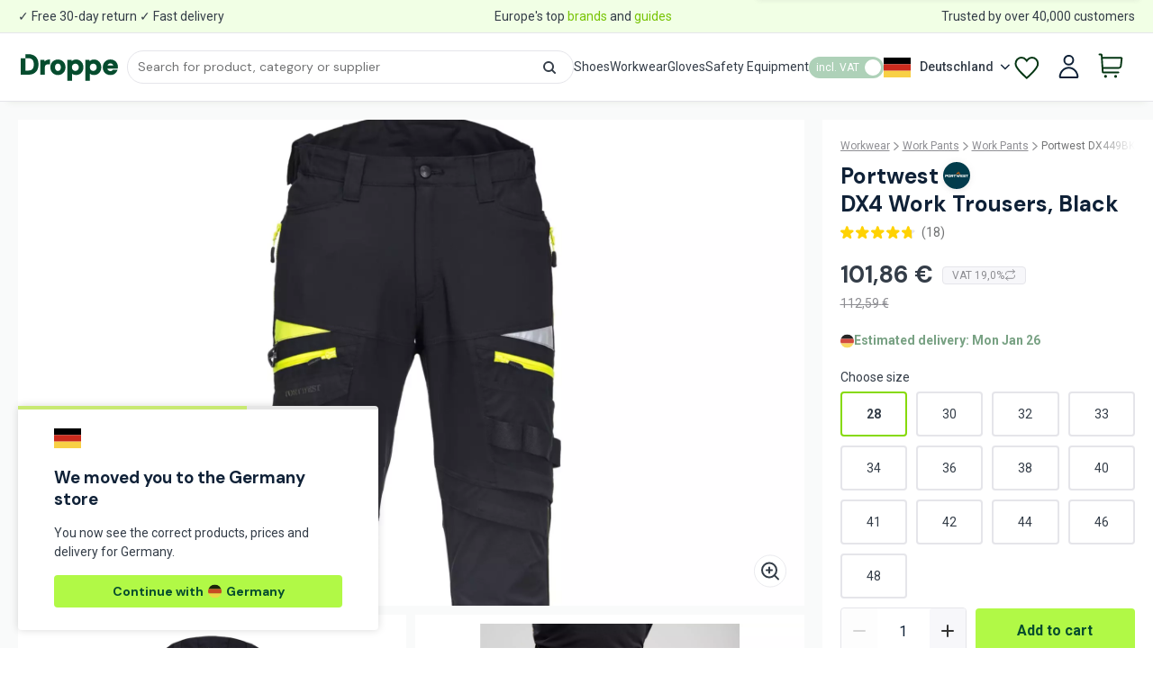

--- FILE ---
content_type: text/html; charset=utf-8
request_url: https://droppe.com/de-en/product/prt-dx449bkr+portwest-dx4-work-trousers-black
body_size: 109890
content:
<!DOCTYPE html><html lang="en" translate="no"><head><meta charSet="utf-8"/><meta name="twitter:card" content="summary_large_image"/><meta name="twitter:site" content="@droppehq"/><meta name="twitter:creator" content="@droppehq"/><meta property="og:type" content="website"/><meta name="X-UA-Compatible" content="IE=edge"/><meta name="viewport" content="width=device-width,initial-scale=1,maximum-scale=1,minimum-scale=1"/><meta name="msapplication-TileColor" content="#da532c"/><meta name="theme-color" content="#ffffff"/><link rel="icon" href="/meta/favicon.ico"/><link rel="icon" type="image/png" sizes="16x16" href="/meta/favicon-16x16.png"/><link rel="icon" type="image/png" sizes="32x32" href="/meta/favicon-32x32.png"/><link rel="apple-touch-icon" href="/meta/apple-touch-icon.png" sizes="180x180"/><link rel="manifest" href="/meta/site.webmanifest"/><script type="application/ld+json">{"@context":"https://schema.org","@type":["Product","ProductGroup"],"productGroupID":"PRT-DX449BKR","variesBy":["size"],"hasVariant":[{"@type":"Product","name":"DX4 Work Trousers, Black, PRT-DX449BKR28","sku":"PRT-DX449BKR28","size":"28","image":["https://static.droppe.com/1.53.d/product/d/9/d9acc629_dx449bkr_-front.webp","https://static.droppe.com/1.53.d/product/7/2/7287a0a5_dx449bkr_-rear.webp","https://static.droppe.com/1.53.d/product/e/7/e7e79d92_dx449bkr_-alternative.webp","https://static.droppe.com/1.53.d/product/0/b/0b538b14_dx449bkr_-alternative-_1.webp","https://static.droppe.com/1.53.d/product/9/2/928bcba4_dx449bkr_-alternative-_2.webp","https://static.droppe.com/1.53.d/product/f/f/ffc17b29_dx449bkr_-alternative-_3.webp","https://static.droppe.com/1.53.d/product/e/3/e3aaa0b2_dx449bkr_-alternative-_4.webp"],"offers":[{"@type":"Offer","price":"100.08","priceCurrency":"EUR","url":"https://droppe.com/de-en/product/prt-dx449bkr+portwest-dx4-work-trousers-black","availability":"https://schema.org/InStock","itemCondition":"https://schema.org/NewCondition","seller":{"name":"Portwest"},"priceSpecification":{"@type":"PriceSpecification","valueAddedTaxIncluded":true,"price":"100.08","priceCurrency":"EUR","minPrice":"100.08","maxPrice":"110.60","priceType":"https://schema.org/SalePrice"},"shippingDetails":{"@type":"OfferShippingDetails","shippingDestination":[{"@type":"DefinedRegion","addressCountry":["AT","BE","DE","FI","IT","NL","SE"]}],"shippingRate":{"@type":"MonetaryAmount","value":6.68,"currency":"EUR"},"freeShippingThreshold":{"@type":"MonetaryAmount","value":80,"currency":"EUR"},"deliveryTime":{"@type":"ShippingDeliveryTime","handlingTime":{"@type":"QuantitativeValue","minValue":"0","maxValue":"1","unitCode":"DAY"},"transitTime":{"@type":"QuantitativeValue","minValue":22,"maxValue":25,"unitCode":"DAY"},"businessDays":{"@type":"OpeningHoursSpecification","dayOfWeek":["Monday","Tuesday","Wednesday","Thursday","Friday"]},"cutoffTime":"19:30:00+02:00"}}}]},{"@type":"Product","name":"DX4 Work Trousers, Black, PRT-DX449BKR30","sku":"PRT-DX449BKR30","size":"30","image":["https://static.droppe.com/1.53.d/product/d/9/d9acc629_dx449bkr_-front.webp","https://static.droppe.com/1.53.d/product/7/2/7287a0a5_dx449bkr_-rear.webp","https://static.droppe.com/1.53.d/product/e/7/e7e79d92_dx449bkr_-alternative.webp","https://static.droppe.com/1.53.d/product/0/b/0b538b14_dx449bkr_-alternative-_1.webp","https://static.droppe.com/1.53.d/product/9/2/928bcba4_dx449bkr_-alternative-_2.webp","https://static.droppe.com/1.53.d/product/f/f/ffc17b29_dx449bkr_-alternative-_3.webp","https://static.droppe.com/1.53.d/product/e/3/e3aaa0b2_dx449bkr_-alternative-_4.webp"],"offers":[{"@type":"Offer","price":"100.08","priceCurrency":"EUR","url":"https://droppe.com/de-en/product/prt-dx449bkr+portwest-dx4-work-trousers-black","availability":"https://schema.org/InStock","itemCondition":"https://schema.org/NewCondition","seller":{"name":"Portwest"},"priceSpecification":{"@type":"PriceSpecification","valueAddedTaxIncluded":true,"price":"100.08","priceCurrency":"EUR","minPrice":"100.08","maxPrice":"110.60","priceType":"https://schema.org/SalePrice"},"shippingDetails":{"@type":"OfferShippingDetails","shippingDestination":[{"@type":"DefinedRegion","addressCountry":["AT","BE","DE","FI","IT","NL","SE"]}],"shippingRate":{"@type":"MonetaryAmount","value":6.68,"currency":"EUR"},"freeShippingThreshold":{"@type":"MonetaryAmount","value":80,"currency":"EUR"},"deliveryTime":{"@type":"ShippingDeliveryTime","handlingTime":{"@type":"QuantitativeValue","minValue":"0","maxValue":"1","unitCode":"DAY"},"transitTime":{"@type":"QuantitativeValue","minValue":22,"maxValue":25,"unitCode":"DAY"},"businessDays":{"@type":"OpeningHoursSpecification","dayOfWeek":["Monday","Tuesday","Wednesday","Thursday","Friday"]},"cutoffTime":"19:30:00+02:00"}}}]},{"@type":"Product","name":"DX4 Work Trousers, Black, PRT-DX449BKR32","sku":"PRT-DX449BKR32","size":"32","image":["https://static.droppe.com/1.53.d/product/d/9/d9acc629_dx449bkr_-front.webp","https://static.droppe.com/1.53.d/product/7/2/7287a0a5_dx449bkr_-rear.webp","https://static.droppe.com/1.53.d/product/e/7/e7e79d92_dx449bkr_-alternative.webp","https://static.droppe.com/1.53.d/product/0/b/0b538b14_dx449bkr_-alternative-_1.webp","https://static.droppe.com/1.53.d/product/9/2/928bcba4_dx449bkr_-alternative-_2.webp","https://static.droppe.com/1.53.d/product/f/f/ffc17b29_dx449bkr_-alternative-_3.webp","https://static.droppe.com/1.53.d/product/e/3/e3aaa0b2_dx449bkr_-alternative-_4.webp"],"offers":[{"@type":"Offer","price":"100.08","priceCurrency":"EUR","url":"https://droppe.com/de-en/product/prt-dx449bkr+portwest-dx4-work-trousers-black","availability":"https://schema.org/InStock","itemCondition":"https://schema.org/NewCondition","seller":{"name":"Portwest"},"priceSpecification":{"@type":"PriceSpecification","valueAddedTaxIncluded":true,"price":"100.08","priceCurrency":"EUR","minPrice":"100.08","maxPrice":"110.60","priceType":"https://schema.org/SalePrice"},"shippingDetails":{"@type":"OfferShippingDetails","shippingDestination":[{"@type":"DefinedRegion","addressCountry":["AT","BE","DE","FI","IT","NL","SE"]}],"shippingRate":{"@type":"MonetaryAmount","value":6.68,"currency":"EUR"},"freeShippingThreshold":{"@type":"MonetaryAmount","value":80,"currency":"EUR"},"deliveryTime":{"@type":"ShippingDeliveryTime","handlingTime":{"@type":"QuantitativeValue","minValue":"0","maxValue":"1","unitCode":"DAY"},"transitTime":{"@type":"QuantitativeValue","minValue":22,"maxValue":25,"unitCode":"DAY"},"businessDays":{"@type":"OpeningHoursSpecification","dayOfWeek":["Monday","Tuesday","Wednesday","Thursday","Friday"]},"cutoffTime":"19:30:00+02:00"}}}]},{"@type":"Product","name":"DX4 Work Trousers, Black, PRT-DX449BKR33","sku":"PRT-DX449BKR33","size":"33","image":["https://static.droppe.com/1.53.d/product/d/9/d9acc629_dx449bkr_-front.webp","https://static.droppe.com/1.53.d/product/7/2/7287a0a5_dx449bkr_-rear.webp","https://static.droppe.com/1.53.d/product/e/7/e7e79d92_dx449bkr_-alternative.webp","https://static.droppe.com/1.53.d/product/0/b/0b538b14_dx449bkr_-alternative-_1.webp","https://static.droppe.com/1.53.d/product/9/2/928bcba4_dx449bkr_-alternative-_2.webp","https://static.droppe.com/1.53.d/product/f/f/ffc17b29_dx449bkr_-alternative-_3.webp","https://static.droppe.com/1.53.d/product/e/3/e3aaa0b2_dx449bkr_-alternative-_4.webp"],"offers":[{"@type":"Offer","price":"100.08","priceCurrency":"EUR","url":"https://droppe.com/de-en/product/prt-dx449bkr+portwest-dx4-work-trousers-black","availability":"https://schema.org/InStock","itemCondition":"https://schema.org/NewCondition","seller":{"name":"Portwest"},"priceSpecification":{"@type":"PriceSpecification","valueAddedTaxIncluded":true,"price":"100.08","priceCurrency":"EUR","minPrice":"100.08","maxPrice":"110.60","priceType":"https://schema.org/SalePrice"},"shippingDetails":{"@type":"OfferShippingDetails","shippingDestination":[{"@type":"DefinedRegion","addressCountry":["AT","BE","DE","FI","IT","NL","SE"]}],"shippingRate":{"@type":"MonetaryAmount","value":6.68,"currency":"EUR"},"freeShippingThreshold":{"@type":"MonetaryAmount","value":80,"currency":"EUR"},"deliveryTime":{"@type":"ShippingDeliveryTime","handlingTime":{"@type":"QuantitativeValue","minValue":"0","maxValue":"1","unitCode":"DAY"},"transitTime":{"@type":"QuantitativeValue","minValue":22,"maxValue":25,"unitCode":"DAY"},"businessDays":{"@type":"OpeningHoursSpecification","dayOfWeek":["Monday","Tuesday","Wednesday","Thursday","Friday"]},"cutoffTime":"19:30:00+02:00"}}}]},{"@type":"Product","name":"DX4 Work Trousers, Black, PRT-DX449BKR34","sku":"PRT-DX449BKR34","size":"34","image":["https://static.droppe.com/1.53.d/product/d/9/d9acc629_dx449bkr_-front.webp","https://static.droppe.com/1.53.d/product/7/2/7287a0a5_dx449bkr_-rear.webp","https://static.droppe.com/1.53.d/product/e/7/e7e79d92_dx449bkr_-alternative.webp","https://static.droppe.com/1.53.d/product/0/b/0b538b14_dx449bkr_-alternative-_1.webp","https://static.droppe.com/1.53.d/product/9/2/928bcba4_dx449bkr_-alternative-_2.webp","https://static.droppe.com/1.53.d/product/f/f/ffc17b29_dx449bkr_-alternative-_3.webp","https://static.droppe.com/1.53.d/product/e/3/e3aaa0b2_dx449bkr_-alternative-_4.webp"],"offers":[{"@type":"Offer","price":"100.08","priceCurrency":"EUR","url":"https://droppe.com/de-en/product/prt-dx449bkr+portwest-dx4-work-trousers-black","availability":"https://schema.org/InStock","itemCondition":"https://schema.org/NewCondition","seller":{"name":"Portwest"},"priceSpecification":{"@type":"PriceSpecification","valueAddedTaxIncluded":true,"price":"100.08","priceCurrency":"EUR","minPrice":"100.08","maxPrice":"110.60","priceType":"https://schema.org/SalePrice"},"shippingDetails":{"@type":"OfferShippingDetails","shippingDestination":[{"@type":"DefinedRegion","addressCountry":["AT","BE","DE","FI","IT","NL","SE"]}],"shippingRate":{"@type":"MonetaryAmount","value":6.68,"currency":"EUR"},"freeShippingThreshold":{"@type":"MonetaryAmount","value":80,"currency":"EUR"},"deliveryTime":{"@type":"ShippingDeliveryTime","handlingTime":{"@type":"QuantitativeValue","minValue":"0","maxValue":"1","unitCode":"DAY"},"transitTime":{"@type":"QuantitativeValue","minValue":22,"maxValue":25,"unitCode":"DAY"},"businessDays":{"@type":"OpeningHoursSpecification","dayOfWeek":["Monday","Tuesday","Wednesday","Thursday","Friday"]},"cutoffTime":"19:30:00+02:00"}}}]},{"@type":"Product","name":"DX4 Work Trousers, Black, PRT-DX449BKR36","sku":"PRT-DX449BKR36","size":"36","image":["https://static.droppe.com/1.53.d/product/d/9/d9acc629_dx449bkr_-front.webp","https://static.droppe.com/1.53.d/product/7/2/7287a0a5_dx449bkr_-rear.webp","https://static.droppe.com/1.53.d/product/e/7/e7e79d92_dx449bkr_-alternative.webp","https://static.droppe.com/1.53.d/product/0/b/0b538b14_dx449bkr_-alternative-_1.webp","https://static.droppe.com/1.53.d/product/9/2/928bcba4_dx449bkr_-alternative-_2.webp","https://static.droppe.com/1.53.d/product/f/f/ffc17b29_dx449bkr_-alternative-_3.webp","https://static.droppe.com/1.53.d/product/e/3/e3aaa0b2_dx449bkr_-alternative-_4.webp"],"offers":[{"@type":"Offer","price":"100.08","priceCurrency":"EUR","url":"https://droppe.com/de-en/product/prt-dx449bkr+portwest-dx4-work-trousers-black","availability":"https://schema.org/InStock","itemCondition":"https://schema.org/NewCondition","seller":{"name":"Portwest"},"priceSpecification":{"@type":"PriceSpecification","valueAddedTaxIncluded":true,"price":"100.08","priceCurrency":"EUR","minPrice":"100.08","maxPrice":"110.60","priceType":"https://schema.org/SalePrice"},"shippingDetails":{"@type":"OfferShippingDetails","shippingDestination":[{"@type":"DefinedRegion","addressCountry":["AT","BE","DE","FI","IT","NL","SE"]}],"shippingRate":{"@type":"MonetaryAmount","value":6.68,"currency":"EUR"},"freeShippingThreshold":{"@type":"MonetaryAmount","value":80,"currency":"EUR"},"deliveryTime":{"@type":"ShippingDeliveryTime","handlingTime":{"@type":"QuantitativeValue","minValue":"0","maxValue":"1","unitCode":"DAY"},"transitTime":{"@type":"QuantitativeValue","minValue":22,"maxValue":25,"unitCode":"DAY"},"businessDays":{"@type":"OpeningHoursSpecification","dayOfWeek":["Monday","Tuesday","Wednesday","Thursday","Friday"]},"cutoffTime":"19:30:00+02:00"}}}]},{"@type":"Product","name":"DX4 Work Trousers, Black, PRT-DX449BKR38","sku":"PRT-DX449BKR38","size":"38","image":["https://static.droppe.com/1.53.d/product/d/9/d9acc629_dx449bkr_-front.webp","https://static.droppe.com/1.53.d/product/7/2/7287a0a5_dx449bkr_-rear.webp","https://static.droppe.com/1.53.d/product/e/7/e7e79d92_dx449bkr_-alternative.webp","https://static.droppe.com/1.53.d/product/0/b/0b538b14_dx449bkr_-alternative-_1.webp","https://static.droppe.com/1.53.d/product/9/2/928bcba4_dx449bkr_-alternative-_2.webp","https://static.droppe.com/1.53.d/product/f/f/ffc17b29_dx449bkr_-alternative-_3.webp","https://static.droppe.com/1.53.d/product/e/3/e3aaa0b2_dx449bkr_-alternative-_4.webp"],"offers":[{"@type":"Offer","price":"100.08","priceCurrency":"EUR","url":"https://droppe.com/de-en/product/prt-dx449bkr+portwest-dx4-work-trousers-black","availability":"https://schema.org/InStock","itemCondition":"https://schema.org/NewCondition","seller":{"name":"Portwest"},"priceSpecification":{"@type":"PriceSpecification","valueAddedTaxIncluded":true,"price":"100.08","priceCurrency":"EUR","minPrice":"100.08","maxPrice":"110.60","priceType":"https://schema.org/SalePrice"},"shippingDetails":{"@type":"OfferShippingDetails","shippingDestination":[{"@type":"DefinedRegion","addressCountry":["AT","BE","DE","FI","IT","NL","SE"]}],"shippingRate":{"@type":"MonetaryAmount","value":6.68,"currency":"EUR"},"freeShippingThreshold":{"@type":"MonetaryAmount","value":80,"currency":"EUR"},"deliveryTime":{"@type":"ShippingDeliveryTime","handlingTime":{"@type":"QuantitativeValue","minValue":"0","maxValue":"1","unitCode":"DAY"},"transitTime":{"@type":"QuantitativeValue","minValue":22,"maxValue":25,"unitCode":"DAY"},"businessDays":{"@type":"OpeningHoursSpecification","dayOfWeek":["Monday","Tuesday","Wednesday","Thursday","Friday"]},"cutoffTime":"19:30:00+02:00"}}}]},{"@type":"Product","name":"DX4 Work Trousers, Black, PRT-DX449BKR40","sku":"PRT-DX449BKR40","size":"40","image":["https://static.droppe.com/1.53.d/product/d/9/d9acc629_dx449bkr_-front.webp","https://static.droppe.com/1.53.d/product/7/2/7287a0a5_dx449bkr_-rear.webp","https://static.droppe.com/1.53.d/product/e/7/e7e79d92_dx449bkr_-alternative.webp","https://static.droppe.com/1.53.d/product/0/b/0b538b14_dx449bkr_-alternative-_1.webp","https://static.droppe.com/1.53.d/product/9/2/928bcba4_dx449bkr_-alternative-_2.webp","https://static.droppe.com/1.53.d/product/f/f/ffc17b29_dx449bkr_-alternative-_3.webp","https://static.droppe.com/1.53.d/product/e/3/e3aaa0b2_dx449bkr_-alternative-_4.webp"],"offers":[{"@type":"Offer","price":"100.08","priceCurrency":"EUR","url":"https://droppe.com/de-en/product/prt-dx449bkr+portwest-dx4-work-trousers-black","availability":"https://schema.org/InStock","itemCondition":"https://schema.org/NewCondition","seller":{"name":"Portwest"},"priceSpecification":{"@type":"PriceSpecification","valueAddedTaxIncluded":true,"price":"100.08","priceCurrency":"EUR","minPrice":"100.08","maxPrice":"110.60","priceType":"https://schema.org/SalePrice"},"shippingDetails":{"@type":"OfferShippingDetails","shippingDestination":[{"@type":"DefinedRegion","addressCountry":["AT","BE","DE","FI","IT","NL","SE"]}],"shippingRate":{"@type":"MonetaryAmount","value":6.68,"currency":"EUR"},"freeShippingThreshold":{"@type":"MonetaryAmount","value":80,"currency":"EUR"},"deliveryTime":{"@type":"ShippingDeliveryTime","handlingTime":{"@type":"QuantitativeValue","minValue":"0","maxValue":"1","unitCode":"DAY"},"transitTime":{"@type":"QuantitativeValue","minValue":22,"maxValue":25,"unitCode":"DAY"},"businessDays":{"@type":"OpeningHoursSpecification","dayOfWeek":["Monday","Tuesday","Wednesday","Thursday","Friday"]},"cutoffTime":"19:30:00+02:00"}}}]},{"@type":"Product","name":"DX4 Work Trousers, Black, PRT-DX449BKR41","sku":"PRT-DX449BKR41","size":"41","image":["https://static.droppe.com/1.53.d/product/d/9/d9acc629_dx449bkr_-front.webp","https://static.droppe.com/1.53.d/product/7/2/7287a0a5_dx449bkr_-rear.webp","https://static.droppe.com/1.53.d/product/e/7/e7e79d92_dx449bkr_-alternative.webp","https://static.droppe.com/1.53.d/product/0/b/0b538b14_dx449bkr_-alternative-_1.webp","https://static.droppe.com/1.53.d/product/9/2/928bcba4_dx449bkr_-alternative-_2.webp","https://static.droppe.com/1.53.d/product/f/f/ffc17b29_dx449bkr_-alternative-_3.webp","https://static.droppe.com/1.53.d/product/e/3/e3aaa0b2_dx449bkr_-alternative-_4.webp"],"offers":[{"@type":"Offer","price":"100.08","priceCurrency":"EUR","url":"https://droppe.com/de-en/product/prt-dx449bkr+portwest-dx4-work-trousers-black","availability":"https://schema.org/InStock","itemCondition":"https://schema.org/NewCondition","seller":{"name":"Portwest"},"priceSpecification":{"@type":"PriceSpecification","valueAddedTaxIncluded":true,"price":"100.08","priceCurrency":"EUR","minPrice":"100.08","maxPrice":"110.60","priceType":"https://schema.org/SalePrice"},"shippingDetails":{"@type":"OfferShippingDetails","shippingDestination":[{"@type":"DefinedRegion","addressCountry":["AT","BE","DE","FI","IT","NL","SE"]}],"shippingRate":{"@type":"MonetaryAmount","value":6.68,"currency":"EUR"},"freeShippingThreshold":{"@type":"MonetaryAmount","value":80,"currency":"EUR"},"deliveryTime":{"@type":"ShippingDeliveryTime","handlingTime":{"@type":"QuantitativeValue","minValue":"0","maxValue":"1","unitCode":"DAY"},"transitTime":{"@type":"QuantitativeValue","minValue":22,"maxValue":25,"unitCode":"DAY"},"businessDays":{"@type":"OpeningHoursSpecification","dayOfWeek":["Monday","Tuesday","Wednesday","Thursday","Friday"]},"cutoffTime":"19:30:00+02:00"}}}]},{"@type":"Product","name":"DX4 Work Trousers, Black, PRT-DX449BKR42","sku":"PRT-DX449BKR42","size":"42","image":["https://static.droppe.com/1.53.d/product/d/9/d9acc629_dx449bkr_-front.webp","https://static.droppe.com/1.53.d/product/7/2/7287a0a5_dx449bkr_-rear.webp","https://static.droppe.com/1.53.d/product/e/7/e7e79d92_dx449bkr_-alternative.webp","https://static.droppe.com/1.53.d/product/0/b/0b538b14_dx449bkr_-alternative-_1.webp","https://static.droppe.com/1.53.d/product/9/2/928bcba4_dx449bkr_-alternative-_2.webp","https://static.droppe.com/1.53.d/product/f/f/ffc17b29_dx449bkr_-alternative-_3.webp","https://static.droppe.com/1.53.d/product/e/3/e3aaa0b2_dx449bkr_-alternative-_4.webp"],"offers":[{"@type":"Offer","price":"100.08","priceCurrency":"EUR","url":"https://droppe.com/de-en/product/prt-dx449bkr+portwest-dx4-work-trousers-black","availability":"https://schema.org/InStock","itemCondition":"https://schema.org/NewCondition","seller":{"name":"Portwest"},"priceSpecification":{"@type":"PriceSpecification","valueAddedTaxIncluded":true,"price":"100.08","priceCurrency":"EUR","minPrice":"100.08","maxPrice":"110.60","priceType":"https://schema.org/SalePrice"},"shippingDetails":{"@type":"OfferShippingDetails","shippingDestination":[{"@type":"DefinedRegion","addressCountry":["AT","BE","DE","FI","IT","NL","SE"]}],"shippingRate":{"@type":"MonetaryAmount","value":6.68,"currency":"EUR"},"freeShippingThreshold":{"@type":"MonetaryAmount","value":80,"currency":"EUR"},"deliveryTime":{"@type":"ShippingDeliveryTime","handlingTime":{"@type":"QuantitativeValue","minValue":"0","maxValue":"1","unitCode":"DAY"},"transitTime":{"@type":"QuantitativeValue","minValue":22,"maxValue":25,"unitCode":"DAY"},"businessDays":{"@type":"OpeningHoursSpecification","dayOfWeek":["Monday","Tuesday","Wednesday","Thursday","Friday"]},"cutoffTime":"19:30:00+02:00"}}}]},{"@type":"Product","name":"DX4 Work Trousers, Black, PRT-DX449BKR44","sku":"PRT-DX449BKR44","size":"44","image":["https://static.droppe.com/1.53.d/product/d/9/d9acc629_dx449bkr_-front.webp","https://static.droppe.com/1.53.d/product/7/2/7287a0a5_dx449bkr_-rear.webp","https://static.droppe.com/1.53.d/product/e/7/e7e79d92_dx449bkr_-alternative.webp","https://static.droppe.com/1.53.d/product/0/b/0b538b14_dx449bkr_-alternative-_1.webp","https://static.droppe.com/1.53.d/product/9/2/928bcba4_dx449bkr_-alternative-_2.webp","https://static.droppe.com/1.53.d/product/f/f/ffc17b29_dx449bkr_-alternative-_3.webp","https://static.droppe.com/1.53.d/product/e/3/e3aaa0b2_dx449bkr_-alternative-_4.webp"],"offers":[{"@type":"Offer","price":"100.08","priceCurrency":"EUR","url":"https://droppe.com/de-en/product/prt-dx449bkr+portwest-dx4-work-trousers-black","availability":"https://schema.org/InStock","itemCondition":"https://schema.org/NewCondition","seller":{"name":"Portwest"},"priceSpecification":{"@type":"PriceSpecification","valueAddedTaxIncluded":true,"price":"100.08","priceCurrency":"EUR","minPrice":"100.08","maxPrice":"110.60","priceType":"https://schema.org/SalePrice"},"shippingDetails":{"@type":"OfferShippingDetails","shippingDestination":[{"@type":"DefinedRegion","addressCountry":["AT","BE","DE","FI","IT","NL","SE"]}],"shippingRate":{"@type":"MonetaryAmount","value":6.68,"currency":"EUR"},"freeShippingThreshold":{"@type":"MonetaryAmount","value":80,"currency":"EUR"},"deliveryTime":{"@type":"ShippingDeliveryTime","handlingTime":{"@type":"QuantitativeValue","minValue":"0","maxValue":"1","unitCode":"DAY"},"transitTime":{"@type":"QuantitativeValue","minValue":22,"maxValue":25,"unitCode":"DAY"},"businessDays":{"@type":"OpeningHoursSpecification","dayOfWeek":["Monday","Tuesday","Wednesday","Thursday","Friday"]},"cutoffTime":"19:30:00+02:00"}}}]},{"@type":"Product","name":"DX4 Work Trousers, Black, PRT-DX449BKR46","sku":"PRT-DX449BKR46","size":"46","image":["https://static.droppe.com/1.53.d/product/d/9/d9acc629_dx449bkr_-front.webp","https://static.droppe.com/1.53.d/product/7/2/7287a0a5_dx449bkr_-rear.webp","https://static.droppe.com/1.53.d/product/e/7/e7e79d92_dx449bkr_-alternative.webp","https://static.droppe.com/1.53.d/product/0/b/0b538b14_dx449bkr_-alternative-_1.webp","https://static.droppe.com/1.53.d/product/9/2/928bcba4_dx449bkr_-alternative-_2.webp","https://static.droppe.com/1.53.d/product/f/f/ffc17b29_dx449bkr_-alternative-_3.webp","https://static.droppe.com/1.53.d/product/e/3/e3aaa0b2_dx449bkr_-alternative-_4.webp"],"offers":[{"@type":"Offer","price":"100.08","priceCurrency":"EUR","url":"https://droppe.com/de-en/product/prt-dx449bkr+portwest-dx4-work-trousers-black","availability":"https://schema.org/InStock","itemCondition":"https://schema.org/NewCondition","seller":{"name":"Portwest"},"priceSpecification":{"@type":"PriceSpecification","valueAddedTaxIncluded":true,"price":"100.08","priceCurrency":"EUR","minPrice":"100.08","maxPrice":"110.60","priceType":"https://schema.org/SalePrice"},"shippingDetails":{"@type":"OfferShippingDetails","shippingDestination":[{"@type":"DefinedRegion","addressCountry":["AT","BE","DE","FI","IT","NL","SE"]}],"shippingRate":{"@type":"MonetaryAmount","value":6.68,"currency":"EUR"},"freeShippingThreshold":{"@type":"MonetaryAmount","value":80,"currency":"EUR"},"deliveryTime":{"@type":"ShippingDeliveryTime","handlingTime":{"@type":"QuantitativeValue","minValue":"0","maxValue":"1","unitCode":"DAY"},"transitTime":{"@type":"QuantitativeValue","minValue":22,"maxValue":25,"unitCode":"DAY"},"businessDays":{"@type":"OpeningHoursSpecification","dayOfWeek":["Monday","Tuesday","Wednesday","Thursday","Friday"]},"cutoffTime":"19:30:00+02:00"}}}]},{"@type":"Product","name":"DX4 Work Trousers, Black, PRT-DX449BKR48","sku":"PRT-DX449BKR48","size":"48","image":["https://static.droppe.com/1.53.d/product/d/9/d9acc629_dx449bkr_-front.webp","https://static.droppe.com/1.53.d/product/7/2/7287a0a5_dx449bkr_-rear.webp","https://static.droppe.com/1.53.d/product/e/7/e7e79d92_dx449bkr_-alternative.webp","https://static.droppe.com/1.53.d/product/0/b/0b538b14_dx449bkr_-alternative-_1.webp","https://static.droppe.com/1.53.d/product/9/2/928bcba4_dx449bkr_-alternative-_2.webp","https://static.droppe.com/1.53.d/product/f/f/ffc17b29_dx449bkr_-alternative-_3.webp","https://static.droppe.com/1.53.d/product/e/3/e3aaa0b2_dx449bkr_-alternative-_4.webp"],"offers":[{"@type":"Offer","price":"100.08","priceCurrency":"EUR","url":"https://droppe.com/de-en/product/prt-dx449bkr+portwest-dx4-work-trousers-black","availability":"https://schema.org/InStock","itemCondition":"https://schema.org/NewCondition","seller":{"name":"Portwest"},"priceSpecification":{"@type":"PriceSpecification","valueAddedTaxIncluded":true,"price":"100.08","priceCurrency":"EUR","minPrice":"100.08","maxPrice":"110.60","priceType":"https://schema.org/SalePrice"},"shippingDetails":{"@type":"OfferShippingDetails","shippingDestination":[{"@type":"DefinedRegion","addressCountry":["AT","BE","DE","FI","IT","NL","SE"]}],"shippingRate":{"@type":"MonetaryAmount","value":6.68,"currency":"EUR"},"freeShippingThreshold":{"@type":"MonetaryAmount","value":80,"currency":"EUR"},"deliveryTime":{"@type":"ShippingDeliveryTime","handlingTime":{"@type":"QuantitativeValue","minValue":"0","maxValue":"1","unitCode":"DAY"},"transitTime":{"@type":"QuantitativeValue","minValue":22,"maxValue":25,"unitCode":"DAY"},"businessDays":{"@type":"OpeningHoursSpecification","dayOfWeek":["Monday","Tuesday","Wednesday","Thursday","Friday"]},"cutoffTime":"19:30:00+02:00"}}}]}],"name":"DX4 Work Trousers, Black","description":"Buy Portwest DX4 Work Trousers, Black (DX449BKR) at Droppe ✔ Fast delivery ✔ 30-day free returns ✔ Trusted by 40,000+ customers","sku":"PRT-DX449BKR","material":"Elastane","additionalProperty":[{"@type":"PropertyValue","name":"Gender","value":"Unisex"},{"@type":"PropertyValue","name":"Fit","value":"Slim"},{"@type":"PropertyValue","name":"Leg Features","value":"Reflective Stripes"},{"@type":"PropertyValue","name":"Pocket System","value":["Knee Pad Pockets","Phone Pocket","Zipper Pocket"]},{"@type":"PropertyValue","name":"Color","value":"Black"},{"@type":"PropertyValue","name":"Material","value":["Elastane","Polyester","Fabric","Cotton","Nylon"]},{"@type":"PropertyValue","name":"Number of Pockets","value":"11 "},{"@type":"PropertyValue","name":"Waist Type","value":"Elastic"},{"@type":"PropertyValue","name":"EN 14404-1","value":"yes"}],"hasMerchantReturnPolicy":{"@type":"MerchantReturnPolicy","returnPolicyCategory":"https://schema.org/MerchantReturnFiniteReturnWindow","merchantReturnDays":14,"returnMethod":"https://schema.org/ReturnByMail","returnLabelSource":"https://schema.org/ReturnLabelCustomerResponsibility"},"mainEntityOfPage":{"@type":"WebPage","url":"https://droppe.com/de-en/product/prt-dx449bkr+portwest-dx4-work-trousers-black"},"image":["https://static.droppe.com/1.53.d/product/d/9/d9acc629_dx449bkr_-front.webp","https://static.droppe.com/1.53.d/product/7/2/7287a0a5_dx449bkr_-rear.webp","https://static.droppe.com/1.53.d/product/e/7/e7e79d92_dx449bkr_-alternative.webp","https://static.droppe.com/1.53.d/product/0/b/0b538b14_dx449bkr_-alternative-_1.webp","https://static.droppe.com/1.53.d/product/9/2/928bcba4_dx449bkr_-alternative-_2.webp","https://static.droppe.com/1.53.d/product/f/f/ffc17b29_dx449bkr_-alternative-_3.webp","https://static.droppe.com/1.53.d/product/e/3/e3aaa0b2_dx449bkr_-alternative-_4.webp"],"brand":{"@type":"Brand","name":"Portwest"},"review":[{"datePublished":"2025-10-12 08:58:12","reviewBody":"Wie eine zweite Haut, aber unzerstörbar , diese Arbeitshosen sind top!","name":"Wie eine zweite Haut, aber unzerstörbar , diese Arbeitshosen sind top!","@type":"Review","author":{"@type":"Person","name":"Anonymous"},"reviewRating":{"worstRating":"1","ratingValue":"5","bestRating":"5","@type":"Rating"}},{"datePublished":"2025-07-04 12:57:11","reviewBody":"Työpäivien rasitus on näiden housujen kanssa muuttunut, ne ovat aivan uskomattoman joustavat ja pitävät silti pintansa kovassakin käytössä, mikä oli minulle positiivinen yllätys. En voisi enää kuvitella työskenteleväni ilman näitä Portwest DX4 työhousuja, ne ovat aivan omaa luokkaansa mukavuudessa ja kestävyydessä","name":"Työpäivien rasitus on näiden housujen kanssa muuttunut, ne ovat aivan uskomattoman joustavat ja pitävät silti pintansa kovassakin käytössä, mikä oli minulle positiivinen yllätys. En voisi enää kuvitella työskenteleväni ilman näitä Portwest DX4 työhousuja, ne ovat aivan omaa luokkaansa mukavuudessa ja kestävyydessä","@type":"Review","author":{"@type":"Person","name":"Anonymous"},"reviewRating":{"worstRating":"1","ratingValue":"5","bestRating":"5","@type":"Rating"}},{"datePublished":"2025-05-21 08:44:05","reviewBody":"Solide Arbeitshose für den Alltag, leider etwas unbequem bei langen Schichten","name":"Solide Arbeitshose für den Alltag, leider etwas unbequem bei langen Schichten","@type":"Review","author":{"@type":"Person","name":"Anonymous"},"reviewRating":{"worstRating":"1","ratingValue":"3","bestRating":"5","@type":"Rating"}},{"datePublished":"2025-05-15 18:21:12","reviewBody":"Super robust, mega bequem , diese Arbeitshosen sind jeden Cent wert","name":"Super robust, mega bequem , diese Arbeitshosen sind jeden Cent wert","@type":"Review","author":{"@type":"Person","name":"Anonymous"},"reviewRating":{"worstRating":"1","ratingValue":"5","bestRating":"5","@type":"Rating"}},{"datePublished":"2025-04-28 17:17:18","reviewBody":"Diese Hosen sind der absolute Wahnsinn, super robust und total bequem!","name":"Diese Hosen sind der absolute Wahnsinn, super robust und total bequem!","@type":"Review","author":{"@type":"Person","name":"Anonymous"},"reviewRating":{"worstRating":"1","ratingValue":"5","bestRating":"5","@type":"Rating"}},{"datePublished":"2025-04-05 09:23:58","reviewBody":"Vau, nämä Portwest DX4 työhousut ylittivät kaikki odotukseni, ne ovat uskomattoman kestävät ja samalla joustavat jokaiseen liikkeeseen. Olen ehdottomasti hankkimassa toisetkin parin, sillä niiden mukavuus ja käytännöllisyys tekevät työpäivästä niin paljon miellyttävämmän","name":"Vau, nämä Portwest DX4 työhousut ylittivät kaikki odotukseni, ne ovat uskomattoman kestävät ja samalla joustavat jokaiseen liikkeeseen. Olen ehdottomasti hankkimassa toisetkin parin, sillä niiden mukavuus ja käytännöllisyys tekevät työpäivästä niin paljon miellyttävämmän","@type":"Review","author":{"@type":"Person","name":"Anonymous"},"reviewRating":{"worstRating":"1","ratingValue":"5","bestRating":"5","@type":"Rating"}},{"datePublished":"2025-04-04 15:04:02","reviewBody":"Seriously impressed with these work pants, rugged and super flexible","name":"Seriously impressed with these work pants, rugged and super flexible","@type":"Review","author":{"@type":"Person","name":"Anonymous"},"reviewRating":{"worstRating":"1","ratingValue":"5","bestRating":"5","@type":"Rating"}},{"datePublished":"2025-04-02 09:17:25","reviewBody":"These work pants are seriously tough and comfortable enough for long shifts, which is great, though I do wish the knee pad pockets were a bit more easily accessible on the fly","name":"These work pants are seriously tough and comfortable enough for long shifts, which is great, though I do wish the knee pad pockets were a bit more easily accessible on the fly","@type":"Review","author":{"@type":"Person","name":"Anonymous"},"reviewRating":{"worstRating":"1","ratingValue":"4","bestRating":"5","@type":"Rating"}},{"datePublished":"2025-02-19 11:07:07","reviewBody":"Comfortable and durable for a full days work","name":"Comfortable and durable for a full days work","@type":"Review","author":{"@type":"Person","name":"Anonymous"},"reviewRating":{"worstRating":"1","ratingValue":"5","bestRating":"5","@type":"Rating"}},{"datePublished":"2025-01-01 13:16:01","reviewBody":"Miten ihmeessä olen tullut toimeen ilman näitä Portwest DX4 työhousuja , ne ovat kerta kaikkiaan niin kestävät, joustavat ja mukavat, että työpäivät tuntuvat paljon kevyemmiltä, vaikka konttaisin tai kiipeäisin koko ajan!","name":"Miten ihmeessä olen tullut toimeen ilman näitä Portwest DX4 työhousuja , ne ovat kerta kaikkiaan niin kestävät, joustavat ja mukavat, että työpäivät tuntuvat paljon kevyemmiltä, vaikka konttaisin tai kiipeäisin koko ajan!","@type":"Review","author":{"@type":"Person","name":"Anonymous"},"reviewRating":{"worstRating":"1","ratingValue":"5","bestRating":"5","@type":"Rating"}}],"aggregateRating":{"@type":"AggregateRating","reviewCount":"18","ratingValue":"4.7"},"manufacturer":{"@type":"Organization","name":"Portwest","logo":{"@type":"ImageObject","url":"https://static.droppe.com/1.53.d/supplier/8/4/84f54274_917fe82a_portwest.webp"}},"offers":[{"@type":"Offer","price":"100.08","priceCurrency":"EUR","url":"https://droppe.com/de-en/product/prt-dx449bkr+portwest-dx4-work-trousers-black","availability":"https://schema.org/InStock","itemCondition":"https://schema.org/NewCondition","priceSpecification":{"@type":"PriceSpecification","valueAddedTaxIncluded":true,"price":"100.08","priceCurrency":"EUR","minPrice":"100.08","maxPrice":"110.60","priceType":"https://schema.org/SalePrice"},"shippingDetails":{"@type":"OfferShippingDetails","shippingDestination":[{"@type":"DefinedRegion","addressCountry":["AT","BE","DE","FI","IT","NL","SE"]}],"shippingRate":{"@type":"MonetaryAmount","value":6.68,"currency":"EUR"},"freeShippingThreshold":{"@type":"MonetaryAmount","value":80,"currency":"EUR"},"deliveryTime":{"@type":"ShippingDeliveryTime","handlingTime":{"@type":"QuantitativeValue","minValue":"0","maxValue":"1","unitCode":"DAY"},"transitTime":{"@type":"QuantitativeValue","minValue":22,"maxValue":25,"unitCode":"DAY"},"businessDays":{"@type":"OpeningHoursSpecification","dayOfWeek":["Monday","Tuesday","Wednesday","Thursday","Friday"]},"cutoffTime":"19:30:00+02:00"}},"seller":{"@type":"Organization","name":"Portwest"}}]}</script><script type="application/ld+json">{"@context":"https://schema.org","@type":"BreadcrumbList","itemListElement":[{"@type":"ListItem","position":1,"item":"https://droppe.com/de-en/products/category/c_clothing","name":"Workwear"},{"@type":"ListItem","position":2,"item":"https://droppe.com/de-en/products/category/c_clothing/c_pants","name":"Work Pants"},{"@type":"ListItem","position":3,"item":"https://droppe.com/de-en/products/category/c_clothing/c_work-pants","name":"Work Pants"},{"@type":"ListItem","position":4,"item":"https://droppe.com/de-en/product/prt-dx449bkr+portwest-dx4-work-trousers-black","name":"Buy Portwest DX4 Work Trousers, Black - DX449BKR"}]}</script><title>Buy Portwest DX4 Work Trousers, Black - DX449BKR - Droppe</title><meta name="robots" content="index,follow"/><meta name="description" content="Buy Portwest DX4 Work Trousers, Black (DX449BKR) at Droppe ✔ Fast delivery ✔ 30-day free returns ✔ Trusted by 40,000+ customers"/><link rel="alternate" hrefLang="en-FI" href="https://droppe.com/product/prt-dx449bkr+portwest-dx4-work-trousers-black"/><link rel="alternate" hrefLang="fi-FI" href="https://droppe.com/fi-fi/tuote/prt-dx449bkr+portwest-dx4-tyohousut-musta"/><link rel="alternate" hrefLang="sv-FI" href="https://droppe.com/fi-sv/produkt/prt-dx449bkr+portwest-dx4-arbetsbyxa-svart"/><link rel="alternate" hrefLang="en-SE" href="https://droppe.com/sv-en/product/prt-dx449bkr+portwest-dx4-work-trousers-black"/><link rel="alternate" hrefLang="sv-SE" href="https://droppe.com/sv-sv/produkt/prt-dx449bkr+portwest-dx4-arbetsbyxa-svart"/><link rel="alternate" hrefLang="en-DE" href="https://droppe.com/de-en/product/prt-dx449bkr+portwest-dx4-work-trousers-black"/><link rel="alternate" hrefLang="de-DE" href="https://droppe.com/de-de/produkt/prt-dx449bkr+portwest-dx4-arbeitshose-schwarz"/><link rel="alternate" hrefLang="en-AT" href="https://droppe.com/at-en/product/prt-dx449bkr+portwest-dx4-work-trousers-black"/><link rel="alternate" hrefLang="de-AT" href="https://droppe.com/at-de/produkt/prt-dx449bkr+portwest-dx4-arbeitshose-schwarz"/><link rel="alternate" hrefLang="en-BE" href="https://droppe.com/be-en/product/prt-dx449bkr+portwest-dx4-work-trousers-black"/><link rel="alternate" hrefLang="de-BE" href="https://droppe.com/be-de/produkt/prt-dx449bkr+portwest-dx4-arbeitshose-schwarz"/><link rel="alternate" hrefLang="en-NL" href="https://droppe.com/nl-en/product/prt-dx449bkr+portwest-dx4-work-trousers-black"/><link rel="alternate" hrefLang="de-NL" href="https://droppe.com/nl-de/produkt/prt-dx449bkr+portwest-dx4-arbeitshose-schwarz"/><link rel="alternate" hrefLang="en-IT" href="https://droppe.com/it-en/product/prt-dx449bkr+portwest-dx4-work-trousers-black"/><link rel="alternate" hrefLang="de-IT" href="https://droppe.com/it-de/produkt/prt-dx449bkr+portwest-dx4-arbeitshose-schwarz"/><link rel="alternate" hrefLang="x-default" href="https://droppe.com/product/prt-dx449bkr+portwest-dx4-work-trousers-black"/><meta property="og:title" content="Buy Portwest DX4 Work Trousers, Black - DX449BKR - Droppe"/><meta property="og:description" content="Buy Portwest DX4 Work Trousers, Black (DX449BKR) at Droppe ✔ Fast delivery ✔ 30-day free returns ✔ Trusted by 40,000+ customers"/><meta property="og:url" content="https://droppe.com/de-en/product/prt-dx449bkr+portwest-dx4-work-trousers-black"/><meta property="og:image" content="https://static.droppe.com/1.53.d/product/d/9/d9acc629_dx449bkr_-front.webp"/><meta property="og:image:alt" content="Portwest DX449BKR, DX4 Work Trousers, Black, image 1"/><meta property="og:image:width" content="800"/><meta property="og:image:height" content="600"/><meta property="og:locale" content="en-DE"/><meta property="og:site_name" content="Droppe"/><link rel="canonical" href="https://droppe.com/de-en/product/prt-dx449bkr+portwest-dx4-work-trousers-black"/><link rel="preload" href="https://static.droppe.com/1.53.d/product/d/9/d9acc629_dx449bkr_-front.webp" as="image" fetchpriority="high"/><meta name="next-head-count" content="46"/><link rel="preload" href="/_next/static/media/13971731025ec697-s.p.woff2" as="font" type="font/woff2" crossorigin="anonymous" data-next-font="size-adjust"/><link rel="preload" href="/_next/static/media/47cbc4e2adbc5db9-s.p.woff2" as="font" type="font/woff2" crossorigin="anonymous" data-next-font="size-adjust"/><link rel="preload" href="/_next/static/css/5e8857a1b79a3185.css" as="style"/><link rel="stylesheet" href="/_next/static/css/5e8857a1b79a3185.css" data-n-g=""/><link rel="preload" href="/_next/static/css/f49960350b1f6aec.css" as="style"/><link rel="stylesheet" href="/_next/static/css/f49960350b1f6aec.css" data-n-p=""/><link rel="preload" href="/_next/static/css/b7e57004ffb2875e.css" as="style"/><link rel="stylesheet" href="/_next/static/css/b7e57004ffb2875e.css" data-n-p=""/><link rel="preload" href="/_next/static/css/de043e3aad1fc103.css" as="style"/><link rel="stylesheet" href="/_next/static/css/de043e3aad1fc103.css" data-n-p=""/><link rel="preload" href="/_next/static/css/2fc1e3fdc4713a94.css" as="style"/><link rel="stylesheet" href="/_next/static/css/2fc1e3fdc4713a94.css" data-n-p=""/><link rel="preload" href="/_next/static/css/9f4721c289bc413c.css" as="style"/><link rel="stylesheet" href="/_next/static/css/9f4721c289bc413c.css" data-n-p=""/><link rel="preload" href="/_next/static/css/588c6ee83636aedc.css" as="style"/><link rel="stylesheet" href="/_next/static/css/588c6ee83636aedc.css" data-n-p=""/><link rel="preload" href="/_next/static/css/5fb3d7cb9f2f502d.css" as="style"/><link rel="stylesheet" href="/_next/static/css/5fb3d7cb9f2f502d.css" data-n-p=""/><link rel="preload" href="/_next/static/css/9ad2800214ba76d3.css" as="style"/><link rel="stylesheet" href="/_next/static/css/9ad2800214ba76d3.css" data-n-p=""/><link rel="preload" href="/_next/static/css/258cb313b35fdbc4.css" as="style"/><link rel="stylesheet" href="/_next/static/css/258cb313b35fdbc4.css" data-n-p=""/><link rel="preload" href="/_next/static/css/20a471a898e7cac8.css" as="style"/><link rel="stylesheet" href="/_next/static/css/20a471a898e7cac8.css"/><link rel="preload" href="/_next/static/css/f6867465a2af757d.css" as="style"/><link rel="stylesheet" href="/_next/static/css/f6867465a2af757d.css"/><link rel="preload" href="/_next/static/css/2d67accaf947e5fb.css" as="style"/><link rel="stylesheet" href="/_next/static/css/2d67accaf947e5fb.css"/><link rel="preload" href="/_next/static/css/702294bb59186002.css" as="style"/><link rel="stylesheet" href="/_next/static/css/702294bb59186002.css"/><noscript data-n-css=""></noscript><script defer="" nomodule="" src="/_next/static/chunks/polyfills-42372ed130431b0a.js"></script><script defer="" src="/_next/static/chunks/9345.45d476bb2a6b7a8a.js"></script><script defer="" src="/_next/static/chunks/6863.8df72da98fe490ae.js"></script><script defer="" src="/_next/static/chunks/7741.2d79778bc6592fef.js"></script><script defer="" src="/_next/static/chunks/1551.a920cb57f142ab1f.js"></script><script src="/_next/static/chunks/webpack-9654a52e4b94b777.js" defer=""></script><script src="/_next/static/chunks/framework-71af54617f8ef1d9.js" defer=""></script><script src="/_next/static/chunks/main-0e78983ea81aa575.js" defer=""></script><script src="/_next/static/chunks/pages/_app-e20194f5c14b28a9.js" defer=""></script><script src="/_next/static/chunks/7097-85c8b4a690404525.js" defer=""></script><script src="/_next/static/chunks/6782-e9650790c9c970a7.js" defer=""></script><script src="/_next/static/chunks/4548-f0d22e6d91418efd.js" defer=""></script><script src="/_next/static/chunks/2180-f6f54abaeebe1b13.js" defer=""></script><script src="/_next/static/chunks/3923-e541ec9b81adf7db.js" defer=""></script><script src="/_next/static/chunks/9859-15507ac732b4b498.js" defer=""></script><script src="/_next/static/chunks/7370-f89f6fe8d91e5458.js" defer=""></script><script src="/_next/static/chunks/1697-9ce0d7df8aea2033.js" defer=""></script><script src="/_next/static/chunks/2361-30cc7b2f103e30da.js" defer=""></script><script src="/_next/static/chunks/9826-1ec462b76988f3cc.js" defer=""></script><script src="/_next/static/chunks/5866-5bdf61844b00528c.js" defer=""></script><script src="/_next/static/chunks/1877-dba997aa02c019bf.js" defer=""></script><script src="/_next/static/chunks/5764-b777f10bc42c194f.js" defer=""></script><script src="/_next/static/chunks/85-3d930eb69da6a5e0.js" defer=""></script><script src="/_next/static/chunks/pages/product/%5Bid%5D-2ead5846a4510172.js" defer=""></script><script src="/_next/static/hGa-Lyjk1kGRFg6Itls6X/_buildManifest.js" defer=""></script><script src="/_next/static/hGa-Lyjk1kGRFg6Itls6X/_ssgManifest.js" defer=""></script></head><body><div id="__next"><div class="__variable_0eeb07 __className_0eeb07 __variable_0cb770 __className_0cb770"><section class="
            PageLayout_layout-container__z8u01 
            PageLayout_single-product-page-grey-background__m4ni2
           rs-container"><div data-testid="notification-header" class="NotificationHeader_notification-header-container__MBBVo hide-on-print"><div class="NotificationHeader_inner-container__vxOba max-width-lg rs-flex-box-grid rs-flex-box-grid-top rs-flex-box-grid-space-between"><span>✓ Free 30-day return ✓ Fast delivery</span><span>Europe&#x27;s top <a target="_blank" href="/de-en/suppliers">brands</a> and <a target="_blank" href="https://droppe.com/blog">guides</a></span><span>Trusted by over 40,000 customers</span></div></div><header data-testid="desktop-header" class="
        PageLayout_desktop-header__THgDt 
        Header_header__gom6D
        Header_show-header__U12l8 hide-on-print
      "><div class="Navigation_navigation-wrapper__yBjaK max-width-lg padding-left-spacer-double padding-right-spacer-double"><div class="Navigation_left-column__GZryW"><a href="/de-en"><svg id="svg" data-testid="droppe-logo" class="
         
        DroppeLogo_droppe-logo__P8XVG 
         
        DroppeLogo_size-lm__hPGmP
        Navigation_logo__ud3PK
        " version="1.1" width="400" height="155" viewBox="0 0 565 155" fill="none" xmlns="http://www.w3.org/2000/svg"><path d="M96.6134 28.462C92.181 19.4622 85.3411 12.3748 76.2513 7.40238C67.2739 2.49746 55.7541 0 42.0293 0H27.0221V23.5796H0V119.361H42.0068C55.7316 119.361 67.2514 116.863 76.2513 111.958C85.3411 106.963 92.181 99.8759 96.6134 90.876C100.956 82.0337 103.161 71.5263 103.161 59.669C103.161 47.8117 100.956 37.3269 96.6134 28.462ZM72.6288 79.5362C70.5139 84.6436 66.9814 88.6261 62.099 91.3485C57.0591 94.161 49.9717 95.5785 41.0168 95.5785H26.9996V23.6021H41.0168C49.9717 23.6021 57.0366 25.0646 62.0765 27.922C66.9589 30.6895 70.5139 34.7169 72.6288 39.8919C74.8338 45.3368 75.9588 51.9967 75.9588 59.669C75.9588 67.3414 74.8338 74.1363 72.6288 79.5362Z" fill="#023512"></path><path d="M147.148 36.1552C143.998 38.0902 141.185 40.4527 138.778 43.1751L137.473 33.0503H113.398V119.359H140.083V79.7595C140.083 74.1571 140.96 69.8147 142.67 66.8222C144.335 63.9423 146.585 61.9623 149.533 60.8148C152.728 59.5548 156.463 58.9024 160.603 58.9024H169.423V31.0703H166.453C159.118 31.0703 152.638 32.7803 147.148 36.1327V36.1552Z" fill="#023512"></path><path d="M238.497 36.8312C231.86 33.0287 224.345 31.0938 216.2 31.0938C208.055 31.0938 200.383 33.0287 193.746 36.8312C187.108 40.6336 181.753 45.9885 177.816 52.7384C173.901 59.4883 171.898 67.3857 171.898 76.183C171.898 84.9804 173.856 92.8777 177.726 99.6276C181.596 106.378 186.928 111.732 193.566 115.557C200.203 119.36 207.763 121.295 216.043 121.295C224.323 121.295 231.725 119.36 238.407 115.557C245.112 111.755 250.467 106.378 254.337 99.6276C258.207 92.8777 260.164 85.0029 260.164 76.183C260.164 67.3632 258.207 59.4883 254.337 52.7609C250.467 46.011 245.135 40.6561 238.497 36.8312ZM228.013 92.1803C224.57 95.6677 220.655 97.3777 216.043 97.3777C211.43 97.3777 207.56 95.6902 204.163 92.2028C200.81 88.7378 199.1 83.3604 199.1 76.2055C199.1 69.0506 200.81 63.6732 204.163 60.2083C207.56 56.7208 211.498 55.0334 216.2 55.0334C220.903 55.0334 224.57 56.7208 228.013 60.2308C231.41 63.6957 233.142 69.0731 233.142 76.2055C233.142 83.3379 231.41 88.7153 228.013 92.1803Z" fill="#023512"></path><path d="M343.48 37.0562C337.09 33.0962 329.733 31.0938 321.655 31.0938C314.321 31.0938 308.178 32.6012 303.453 35.6162C300.866 37.2587 298.548 39.0586 296.501 41.0161L294.926 33.0287H271.031V154.999H297.716V113.127C299.718 114.86 301.968 116.367 304.421 117.582C309.348 120.057 315.131 121.295 321.633 121.295C329.71 121.295 337.045 119.315 343.435 115.422C349.802 111.552 354.887 106.153 358.6 99.4026C362.29 92.6753 364.157 84.9129 364.157 76.3405C364.157 67.7682 362.29 60.0058 358.6 53.2109C354.91 46.416 349.802 40.9711 343.458 37.0337L343.48 37.0562ZM331.533 91.4603C327.753 95.3302 323.118 97.1977 317.291 97.1977C311.463 97.1977 306.716 95.3077 303.003 91.3928C299.313 87.5003 297.423 82.3929 297.423 76.183C297.423 69.9731 299.313 64.8657 303.003 60.9733C306.716 57.0808 311.396 55.1684 317.291 55.1684C323.185 55.1684 327.73 57.0808 331.51 61.0408C335.268 64.9782 337.18 70.1306 337.18 76.318C337.18 82.5054 335.29 87.5903 331.533 91.4153V91.4603Z" fill="#023512"></path><path d="M447.519 37.0562C441.129 33.0962 433.794 31.0938 425.694 31.0938C418.36 31.0938 412.217 32.6012 407.492 35.6162C404.905 37.2587 402.587 39.0586 400.54 41.0161L398.965 33.0287H375.07V154.999H401.755V113.127C403.757 114.86 406.007 116.367 408.46 117.582C413.387 120.057 419.192 121.295 425.672 121.295C433.749 121.295 441.084 119.315 447.474 115.422C453.842 111.552 458.926 106.153 462.639 99.4026C466.329 92.6753 468.196 84.9129 468.196 76.3405C468.196 67.7682 466.329 60.0058 462.661 53.2109C458.971 46.416 453.864 40.9711 447.519 37.0337V37.0562ZM435.549 91.4603C431.769 95.3302 427.112 97.1977 421.307 97.1977C415.502 97.1977 410.732 95.3077 407.02 91.3928C403.307 87.5003 401.44 82.3929 401.44 76.183C401.44 69.9731 403.33 64.8657 407.02 60.9733C410.732 57.0808 415.412 55.1684 421.307 55.1684C427.202 55.1684 431.747 57.0808 435.527 61.0408C439.284 64.9782 441.197 70.1306 441.197 76.318C441.197 82.5054 439.307 87.5903 435.572 91.4153L435.549 91.4603Z" fill="#023512"></path><path d="M535.022 90.3784C533.852 92.6509 532.164 94.5408 529.937 95.9808C527.574 97.5333 524.559 98.3208 520.959 98.3208C516.054 98.3208 512.027 96.8133 508.607 93.7309C505.952 91.3459 504.22 88.1285 503.432 84.1685H563.889L564.091 81.4236C564.204 80.0061 564.294 78.6111 564.339 77.2611C564.384 75.9111 564.429 74.6062 564.429 73.4137C564.429 65.5838 562.584 58.3614 558.939 51.9265C555.294 45.4916 550.141 40.3392 543.639 36.6268C537.159 32.9143 529.644 31.0469 521.274 31.0469C512.364 31.0469 504.467 33.0043 497.83 36.8743C491.17 40.7667 485.882 46.2341 482.125 53.1865C478.39 60.0714 476.5 68.0138 476.5 76.8111C476.5 85.6085 478.435 93.3034 482.237 99.9858C486.062 106.713 491.417 112.001 498.122 115.713C504.805 119.403 512.544 121.27 521.117 121.27C528.002 121.27 534.279 119.988 539.791 117.423C545.304 114.881 550.006 111.303 553.786 106.848C557.544 102.393 560.266 97.3758 561.909 91.9309L562.381 90.3559H535.022V90.3784ZM509.597 57.6189C512.949 55.144 516.887 53.9065 521.274 53.9065C525.662 53.9065 529.599 55.234 532.592 57.8664C534.842 59.8464 536.282 62.2764 536.979 65.2913H504.22C505.367 61.9839 507.167 59.4189 509.597 57.6189Z" fill="#023512"></path></svg></a></div><div class="Navigation_right-column__DLDEJ"><div class="HeaderCategories_header-categories-container__6_Pah"><a class="" href="/de-en/products/category/c_footwear">Shoes</a><a class="" href="/de-en/products/category/c_clothing">Workwear</a><a class="" href="/de-en/products/category/c_gloves">Gloves</a><a class="" href="/de-en/products/category/c_safety-equipment">Safety Equipment</a></div><div class="VATToggle_vat-toggle-wrapper__ef5As"><div class="VATToggle_vat-toggle-hidden__r_QQ7"><label class="rs-toggle rs-toggle-md"><input aria-hidden="true" type="checkbox" class="rs-toggle-input" role="switch" aria-checked="false" aria-labelledby="rs-label:Raijf6:-inner"/><span class="rs-toggle-presentation"><span class="rs-toggle-inner" id="rs-label:Raijf6:-inner">excl. VAT</span></span></label></div><div class="VATToggle_vat-toggle-hidden__r_QQ7"><label class="rs-toggle rs-toggle-md rs-toggle-checked"><input aria-hidden="true" type="checkbox" class="rs-toggle-input" role="switch" aria-checked="true" aria-labelledby="rs-label:Riijf6:-inner" checked=""/><span class="rs-toggle-presentation"><span class="rs-toggle-inner" id="rs-label:Riijf6:-inner">incl. VAT</span></span></label></div><div><label class="VATToggle_vat-toggle__SwID2 rs-toggle rs-toggle-md rs-toggle-checked" data-testid="vat-toggle"><input type="checkbox" class="rs-toggle-input" role="switch" aria-checked="true" aria-disabled="false" aria-labelledby="rs-label:Rqijf6:-inner" checked=""/><span class="rs-toggle-presentation"><span class="rs-toggle-inner" id="rs-label:Rqijf6:-inner">incl. VAT</span></span></label></div></div><div class="Navigation_country-picker-nav__3_bwy"><div><div class="CountryPicker_country-picker__uh6q_"><section class="rs-container"><div data-testid="country-picker" class="no-flex-wrap rs-flex-box-grid rs-flex-box-grid-middle rs-flex-box-grid-start"><span class="CountryPicker_flag__xwz2F"><svg width="30" height="22" viewBox="0 0 30 22" fill="none" xmlns="http://www.w3.org/2000/svg"><rect x="0" y="0" width="30" height="7.33" fill="black"></rect><rect x="0" y="7.33" width="30" height="7.33" fill="#CB2B1D"></rect><rect x="0" y="14.67" width="30" height="7.33" fill="#F8D045"></rect></svg></span><div class="CountryPicker_country-label__UwfLw  rs-flex-box-grid-item rs-flex-box-grid-item-0">Deutschland</div><div class="rs-flex-box-grid-item rs-flex-box-grid-item-0"><svg width="1em" height="1em" viewBox="0 0 21 32" fill="currentColor" aria-hidden="true" focusable="false" class="CountryPicker_icon__pWOtz rs-icon" aria-label="angle down" data-category="legacy"><path d="M19.196 13.143a.612.612 0 01-.179.411l-8.321 8.321c-.107.107-.268.179-.411.179s-.304-.071-.411-.179l-8.321-8.321c-.107-.107-.179-.268-.179-.411s.071-.304.179-.411l.893-.893a.582.582 0 01.411-.179c.143 0 .304.071.411.179l7.018 7.018 7.018-7.018c.107-.107.268-.179.411-.179s.304.071.411.179l.893.893a.617.617 0 01.179.411z"></path></svg></div></div></section></div></div></div><div class="Navigation_icons-wrapper__3Jify"><button type="button" class="Navigation_nav-icon__cdPiM Navigation_heart-icon__6Sju1 rs-btn rs-btn-link"><section class="rs-container"><svg viewBox="0 0 27 25" width="27" height="25" xmlns="http://www.w3.org/2000/svg" class="HeartIcon_heart-icon__sClqu
                  HeartIcon_dark__3NlOb
                  Navigation_profile-icon__9fTR9"><path d="M13.3305 23.6764C12.4524 22.9055 10.7844 21.4097 8.95703 19.6086C6.29186 16.9818 3.3946 13.8078 2.04304 11.3096L2.02905 11.2838L2.01355 11.2587C1.37275 10.2246 1 8.99506 1 7.67118C1 3.96107 3.92033 1 7.46607 1C9.51599 1 11.35 1.98405 12.5399 3.5354L13.3333 4.56992L14.1268 3.5354C15.3167 1.98405 17.1507 1 19.2006 1C22.7463 1 25.6667 3.96107 25.6667 7.67118C25.6667 9.01031 25.2852 10.253 24.6307 11.2946L24.6144 11.3206L24.5997 11.3475C23.2352 13.8474 20.3419 17.0119 17.6859 19.6276C15.8651 21.4208 14.205 22.9089 13.3305 23.6764Z" stroke="#62BFAD" stroke-width="2"></path></svg></section></button><button type="button" class="Navigation_nav-icon__cdPiM Navigation_profile-icon__9fTR9 rs-btn rs-btn-link"><section class="rs-container"><svg xmlns="http://www.w3.org/2000/svg" width="23" height="32" viewBox="0 0 23 27" fill="none" class="cursor-pointer flex-shrink-col-static Navigation_profile-icon-container__fC8Oy"><path d="M20.418 25.5971C20.9703 25.5971 21.4224 25.1486 21.3756 24.5983C21.284 23.5196 21.0442 22.4602 20.6629 21.4558C20.1643 20.1429 19.4336 18.9499 18.5125 17.945C17.5913 16.9401 16.4978 16.143 15.2942 15.5991C14.0907 15.0553 12.8007 14.7754 11.498 14.7754C10.1953 14.7754 8.9054 15.0553 7.70186 15.5991C6.49832 16.143 5.40475 16.9401 4.4836 17.945C3.56245 18.9499 2.83176 20.1429 2.33323 21.4558C1.9519 22.4602 1.71212 23.5196 1.62047 24.5983C1.57371 25.1486 2.02584 25.5971 2.57812 25.5971L20.418 25.5971Z" stroke="#0F2137" stroke-width="2"></path><circle cx="11.499" cy="6.3623" r="4.95996" stroke="#0F2137" stroke-width="2"></circle></svg></section></button><button type="button" class="Navigation_nav-icon__cdPiM Navigation_cart-icon__efxtY rs-btn rs-btn-link"><div data-testid="cart-icon" class="CartIcon_cart-icon-container__zF__R undefined"><a href="/de-en/cart"><div><svg class=" CartIcon_cart-icon__eBUNz CartIcon_size-md__hjwXs" width="59" height="55" viewBox="0 0 59 55" fill="none" xmlns="http://www.w3.org/2000/svg"><path d="M11.4534 32.0625H41.5562C43.8772 32.0625 45.0377 32.0625 45.9615 31.6298C46.7755 31.2485 47.4593 30.6364 47.928 29.8698C48.4601 28.9992 48.5882 27.8458 48.8446 25.539L50.1853 13.4733C50.2636 12.7687 50.3026 12.4164 50.1894 12.1437C50.0899 11.9042 49.9121 11.7056 49.685 11.5802C49.4265 11.4375 49.072 11.4375 48.3632 11.4375H10.3076M4.57812 4.5625H7.43913C8.04555 4.5625 8.34876 4.5625 8.586 4.67782C8.79484 4.77936 8.9679 4.94193 9.08226 5.14403C9.21215 5.37361 9.23106 5.67623 9.26889 6.28148L11.3457 39.5102C11.3835 40.1154 11.4024 40.4181 11.5323 40.6475C11.6467 40.8497 11.8197 41.0124 12.0286 41.1139C12.2658 41.2292 12.569 41.2292 13.1755 41.2292H43.5365M17.1823 49.25H17.2052M37.8073 49.25H37.8302M18.3281 49.25C18.3281 49.8827 17.8151 50.3958 17.1823 50.3958C16.5495 50.3958 16.0365 49.8827 16.0365 49.25C16.0365 48.6173 16.5495 48.1042 17.1823 48.1042C17.8151 48.1042 18.3281 48.6173 18.3281 49.25ZM38.9531 49.25C38.9531 49.8827 38.44 50.3958 37.8073 50.3958C37.1746 50.3958 36.6615 49.8827 36.6615 49.25C36.6615 48.6173 37.1746 48.1042 37.8073 48.1042C38.44 48.1042 38.9531 48.6173 38.9531 49.25Z" stroke="#023512" stroke-width="3.54839" stroke-linecap="round" stroke-linejoin="round"></path></svg></div></a></div></button></div></div></div></header><div class="Header_header__gom6D PageLayout_mobile-header__nzm_L   hide-on-print"><div class="box-shadow-none"><div class="max-width-lg MobileNavigation_mobile-navigation-wrapper__BZhDA rs-nav rs-nav-default rs-nav-horizontal"><div data-testid="mobile-top-navigation" class="MobileNavigation_mobile-top-navigation__e7Evg rs-flex-box-grid rs-flex-box-grid-top rs-flex-box-grid-start"><a class="MobileNavigation_logo-link-wrapper__1tHdz" href="/de-en"><svg id="svg" data-testid="droppe-logo" class="
         
        DroppeLogo_droppe-logo__P8XVG 
         
        DroppeLogo_size-lm__hPGmP
        undefined
        " version="1.1" width="400" height="155" viewBox="0 0 565 155" fill="none" xmlns="http://www.w3.org/2000/svg"><path d="M96.6134 28.462C92.181 19.4622 85.3411 12.3748 76.2513 7.40238C67.2739 2.49746 55.7541 0 42.0293 0H27.0221V23.5796H0V119.361H42.0068C55.7316 119.361 67.2514 116.863 76.2513 111.958C85.3411 106.963 92.181 99.8759 96.6134 90.876C100.956 82.0337 103.161 71.5263 103.161 59.669C103.161 47.8117 100.956 37.3269 96.6134 28.462ZM72.6288 79.5362C70.5139 84.6436 66.9814 88.6261 62.099 91.3485C57.0591 94.161 49.9717 95.5785 41.0168 95.5785H26.9996V23.6021H41.0168C49.9717 23.6021 57.0366 25.0646 62.0765 27.922C66.9589 30.6895 70.5139 34.7169 72.6288 39.8919C74.8338 45.3368 75.9588 51.9967 75.9588 59.669C75.9588 67.3414 74.8338 74.1363 72.6288 79.5362Z" fill="#023512"></path><path d="M147.148 36.1552C143.998 38.0902 141.185 40.4527 138.778 43.1751L137.473 33.0503H113.398V119.359H140.083V79.7595C140.083 74.1571 140.96 69.8147 142.67 66.8222C144.335 63.9423 146.585 61.9623 149.533 60.8148C152.728 59.5548 156.463 58.9024 160.603 58.9024H169.423V31.0703H166.453C159.118 31.0703 152.638 32.7803 147.148 36.1327V36.1552Z" fill="#023512"></path><path d="M238.497 36.8312C231.86 33.0287 224.345 31.0938 216.2 31.0938C208.055 31.0938 200.383 33.0287 193.746 36.8312C187.108 40.6336 181.753 45.9885 177.816 52.7384C173.901 59.4883 171.898 67.3857 171.898 76.183C171.898 84.9804 173.856 92.8777 177.726 99.6276C181.596 106.378 186.928 111.732 193.566 115.557C200.203 119.36 207.763 121.295 216.043 121.295C224.323 121.295 231.725 119.36 238.407 115.557C245.112 111.755 250.467 106.378 254.337 99.6276C258.207 92.8777 260.164 85.0029 260.164 76.183C260.164 67.3632 258.207 59.4883 254.337 52.7609C250.467 46.011 245.135 40.6561 238.497 36.8312ZM228.013 92.1803C224.57 95.6677 220.655 97.3777 216.043 97.3777C211.43 97.3777 207.56 95.6902 204.163 92.2028C200.81 88.7378 199.1 83.3604 199.1 76.2055C199.1 69.0506 200.81 63.6732 204.163 60.2083C207.56 56.7208 211.498 55.0334 216.2 55.0334C220.903 55.0334 224.57 56.7208 228.013 60.2308C231.41 63.6957 233.142 69.0731 233.142 76.2055C233.142 83.3379 231.41 88.7153 228.013 92.1803Z" fill="#023512"></path><path d="M343.48 37.0562C337.09 33.0962 329.733 31.0938 321.655 31.0938C314.321 31.0938 308.178 32.6012 303.453 35.6162C300.866 37.2587 298.548 39.0586 296.501 41.0161L294.926 33.0287H271.031V154.999H297.716V113.127C299.718 114.86 301.968 116.367 304.421 117.582C309.348 120.057 315.131 121.295 321.633 121.295C329.71 121.295 337.045 119.315 343.435 115.422C349.802 111.552 354.887 106.153 358.6 99.4026C362.29 92.6753 364.157 84.9129 364.157 76.3405C364.157 67.7682 362.29 60.0058 358.6 53.2109C354.91 46.416 349.802 40.9711 343.458 37.0337L343.48 37.0562ZM331.533 91.4603C327.753 95.3302 323.118 97.1977 317.291 97.1977C311.463 97.1977 306.716 95.3077 303.003 91.3928C299.313 87.5003 297.423 82.3929 297.423 76.183C297.423 69.9731 299.313 64.8657 303.003 60.9733C306.716 57.0808 311.396 55.1684 317.291 55.1684C323.185 55.1684 327.73 57.0808 331.51 61.0408C335.268 64.9782 337.18 70.1306 337.18 76.318C337.18 82.5054 335.29 87.5903 331.533 91.4153V91.4603Z" fill="#023512"></path><path d="M447.519 37.0562C441.129 33.0962 433.794 31.0938 425.694 31.0938C418.36 31.0938 412.217 32.6012 407.492 35.6162C404.905 37.2587 402.587 39.0586 400.54 41.0161L398.965 33.0287H375.07V154.999H401.755V113.127C403.757 114.86 406.007 116.367 408.46 117.582C413.387 120.057 419.192 121.295 425.672 121.295C433.749 121.295 441.084 119.315 447.474 115.422C453.842 111.552 458.926 106.153 462.639 99.4026C466.329 92.6753 468.196 84.9129 468.196 76.3405C468.196 67.7682 466.329 60.0058 462.661 53.2109C458.971 46.416 453.864 40.9711 447.519 37.0337V37.0562ZM435.549 91.4603C431.769 95.3302 427.112 97.1977 421.307 97.1977C415.502 97.1977 410.732 95.3077 407.02 91.3928C403.307 87.5003 401.44 82.3929 401.44 76.183C401.44 69.9731 403.33 64.8657 407.02 60.9733C410.732 57.0808 415.412 55.1684 421.307 55.1684C427.202 55.1684 431.747 57.0808 435.527 61.0408C439.284 64.9782 441.197 70.1306 441.197 76.318C441.197 82.5054 439.307 87.5903 435.572 91.4153L435.549 91.4603Z" fill="#023512"></path><path d="M535.022 90.3784C533.852 92.6509 532.164 94.5408 529.937 95.9808C527.574 97.5333 524.559 98.3208 520.959 98.3208C516.054 98.3208 512.027 96.8133 508.607 93.7309C505.952 91.3459 504.22 88.1285 503.432 84.1685H563.889L564.091 81.4236C564.204 80.0061 564.294 78.6111 564.339 77.2611C564.384 75.9111 564.429 74.6062 564.429 73.4137C564.429 65.5838 562.584 58.3614 558.939 51.9265C555.294 45.4916 550.141 40.3392 543.639 36.6268C537.159 32.9143 529.644 31.0469 521.274 31.0469C512.364 31.0469 504.467 33.0043 497.83 36.8743C491.17 40.7667 485.882 46.2341 482.125 53.1865C478.39 60.0714 476.5 68.0138 476.5 76.8111C476.5 85.6085 478.435 93.3034 482.237 99.9858C486.062 106.713 491.417 112.001 498.122 115.713C504.805 119.403 512.544 121.27 521.117 121.27C528.002 121.27 534.279 119.988 539.791 117.423C545.304 114.881 550.006 111.303 553.786 106.848C557.544 102.393 560.266 97.3758 561.909 91.9309L562.381 90.3559H535.022V90.3784ZM509.597 57.6189C512.949 55.144 516.887 53.9065 521.274 53.9065C525.662 53.9065 529.599 55.234 532.592 57.8664C534.842 59.8464 536.282 62.2764 536.979 65.2913H504.22C505.367 61.9839 507.167 59.4189 509.597 57.6189Z" fill="#023512"></path></svg></a><div class="MobileNavigation_right-buttons-wrapper__79I6U"><div data-testid="country-picker" class="MobileNavigation_mobile-country-picker__9Z9yv"><div><div data-testid="country-picker" class="no-flex-wrap rs-flex-box-grid rs-flex-box-grid-middle rs-flex-box-grid-start"><span class="CountryPicker_flag__xwz2F"><svg width="30" height="22" viewBox="0 0 30 22" fill="none" xmlns="http://www.w3.org/2000/svg"><rect x="0" y="0" width="30" height="7.33" fill="black"></rect><rect x="0" y="7.33" width="30" height="7.33" fill="#CB2B1D"></rect><rect x="0" y="14.67" width="30" height="7.33" fill="#F8D045"></rect></svg></span><div class="CountryPicker_country-label__UwfLw  rs-flex-box-grid-item rs-flex-box-grid-item-0">Deutschland</div><div class="rs-flex-box-grid-item rs-flex-box-grid-item-0"><svg width="1em" height="1em" viewBox="0 0 21 32" fill="currentColor" aria-hidden="true" focusable="false" class="CountryPicker_icon__pWOtz rs-icon" aria-label="angle down" data-category="legacy"><path d="M19.196 13.143a.612.612 0 01-.179.411l-8.321 8.321c-.107.107-.268.179-.411.179s-.304-.071-.411-.179l-8.321-8.321c-.107-.107-.179-.268-.179-.411s.071-.304.179-.411l.893-.893a.582.582 0 01.411-.179c.143 0 .304.071.411.179l7.018 7.018 7.018-7.018c.107-.107.268-.179.411-.179s.304.071.411.179l.893.893a.617.617 0 01.179.411z"></path></svg></div></div></div></div><div class="MobileNavigation_top-nav-icons__TKSZM"><button type="button" class="MobileNavigation_nav-icon__6fTzh MobileNavigation_heart-icon__o2M_Y rs-btn rs-btn-link"><svg viewBox="0 0 27 25" width="27" height="25" xmlns="http://www.w3.org/2000/svg" class="HeartIcon_heart-icon__sClqu
                  HeartIcon_dark__3NlOb
                  undefined"><path d="M13.3305 23.6764C12.4524 22.9055 10.7844 21.4097 8.95703 19.6086C6.29186 16.9818 3.3946 13.8078 2.04304 11.3096L2.02905 11.2838L2.01355 11.2587C1.37275 10.2246 1 8.99506 1 7.67118C1 3.96107 3.92033 1 7.46607 1C9.51599 1 11.35 1.98405 12.5399 3.5354L13.3333 4.56992L14.1268 3.5354C15.3167 1.98405 17.1507 1 19.2006 1C22.7463 1 25.6667 3.96107 25.6667 7.67118C25.6667 9.01031 25.2852 10.253 24.6307 11.2946L24.6144 11.3206L24.5997 11.3475C23.2352 13.8474 20.3419 17.0119 17.6859 19.6276C15.8651 21.4208 14.205 22.9089 13.3305 23.6764Z" stroke="#62BFAD" stroke-width="2"></path></svg></button><button data-testid="mobile-profile-icon" type="button" class="MobileNavigation_nav-icon__6fTzh undefined rs-btn rs-btn-link"><section class="rs-container"><svg xmlns="http://www.w3.org/2000/svg" width="23" height="32" viewBox="0 0 23 27" fill="none" class="cursor-pointer flex-shrink-col-static undefined"><path d="M20.418 25.5971C20.9703 25.5971 21.4224 25.1486 21.3756 24.5983C21.284 23.5196 21.0442 22.4602 20.6629 21.4558C20.1643 20.1429 19.4336 18.9499 18.5125 17.945C17.5913 16.9401 16.4978 16.143 15.2942 15.5991C14.0907 15.0553 12.8007 14.7754 11.498 14.7754C10.1953 14.7754 8.9054 15.0553 7.70186 15.5991C6.49832 16.143 5.40475 16.9401 4.4836 17.945C3.56245 18.9499 2.83176 20.1429 2.33323 21.4558C1.9519 22.4602 1.71212 23.5196 1.62047 24.5983C1.57371 25.1486 2.02584 25.5971 2.57812 25.5971L20.418 25.5971Z" stroke="#0F2137" stroke-width="2"></path><circle cx="11.499" cy="6.3623" r="4.95996" stroke="#0F2137" stroke-width="2"></circle></svg></section></button><button type="button" class="MobileNavigation_nav-icon__6fTzh MobileNavigation_cart-icon__KiDLe rs-btn rs-btn-link"><div data-testid="cart-icon" class="CartIcon_cart-icon-container__zF__R undefined"><a href="/de-en/cart"><div><svg class=" CartIcon_cart-icon__eBUNz CartIcon_size-md__hjwXs" width="59" height="55" viewBox="0 0 59 55" fill="none" xmlns="http://www.w3.org/2000/svg"><path d="M11.4534 32.0625H41.5562C43.8772 32.0625 45.0377 32.0625 45.9615 31.6298C46.7755 31.2485 47.4593 30.6364 47.928 29.8698C48.4601 28.9992 48.5882 27.8458 48.8446 25.539L50.1853 13.4733C50.2636 12.7687 50.3026 12.4164 50.1894 12.1437C50.0899 11.9042 49.9121 11.7056 49.685 11.5802C49.4265 11.4375 49.072 11.4375 48.3632 11.4375H10.3076M4.57812 4.5625H7.43913C8.04555 4.5625 8.34876 4.5625 8.586 4.67782C8.79484 4.77936 8.9679 4.94193 9.08226 5.14403C9.21215 5.37361 9.23106 5.67623 9.26889 6.28148L11.3457 39.5102C11.3835 40.1154 11.4024 40.4181 11.5323 40.6475C11.6467 40.8497 11.8197 41.0124 12.0286 41.1139C12.2658 41.2292 12.569 41.2292 13.1755 41.2292H43.5365M17.1823 49.25H17.2052M37.8073 49.25H37.8302M18.3281 49.25C18.3281 49.8827 17.8151 50.3958 17.1823 50.3958C16.5495 50.3958 16.0365 49.8827 16.0365 49.25C16.0365 48.6173 16.5495 48.1042 17.1823 48.1042C17.8151 48.1042 18.3281 48.6173 18.3281 49.25ZM38.9531 49.25C38.9531 49.8827 38.44 50.3958 37.8073 50.3958C37.1746 50.3958 36.6615 49.8827 36.6615 49.25C36.6615 48.6173 37.1746 48.1042 37.8073 48.1042C38.44 48.1042 38.9531 48.6173 38.9531 49.25Z" stroke="#023512" stroke-width="3.54839" stroke-linecap="round" stroke-linejoin="round"></path></svg></div></a></div></button></div></div></div><div role="separator" class="margin-top-zero margin-bottom-zero rs-divider rs-divider-horizontal" aria-orientation="horizontal"></div><div data-testid="mobile-bottom-navigation" class="MobileNavigation_mobile-navigation-bottom__JsiMj padding-right-spacer-double padding-left-spacer-double rs-flex-box-grid rs-flex-box-grid-middle rs-flex-box-grid-start"><div class="MobileNavigation_bottom-content__XkEgY"><div><svg width="1em" height="1em" viewBox="0 0 16 16" fill="currentColor" aria-hidden="true" focusable="false" class="icon-size-double rs-icon" aria-label="menu" data-category="application"><path d="M2 1h12a1 1 0 010 2H2a1 1 0 010-2zM2 7h12a1 1 0 010 2H2a1 1 0 010-2zM2 13h12a1 1 0 010 2H2a1 1 0 010-2z"></path></svg></div><div tabindex="-1" role="button" class="MobileNavigation_right-items-wrapper__llOpO"></div><button data-testid="mobile-customer-type-switcher-button" type="button" class="MobileNavigationCustomerTypeSwitcher_mobile-navigation-customer-type-switcher__3WXap MobileNavigation_customer-type-switcher__1J3Xq rs-btn rs-btn-link"><div class="MobileNavigationCustomerTypeSwitcher_switcher-content__NJZYe"><p>excl. VAT</p></div><svg class="MobileNavigationCustomerTypeSwitcher_down-chevron-circle__HcAyy" width="23" height="23" viewBox="0 0 23 23" fill="none" xmlns="http://www.w3.org/2000/svg"><rect width="23" height="23" rx="11.5" fill="#EBF4EE"></rect><path d="M15.7302 9.34669C15.8898 9.49037 15.9191 9.7249 15.8101 9.90138L15.7627 9.96455L11.8252 14.3396C11.6707 14.5112 11.4143 14.5303 11.2372 14.3968L11.1748 14.3396L7.23731 9.96455C7.07567 9.78495 7.09023 9.50833 7.26982 9.34669C7.42947 9.20301 7.66578 9.19855 7.82984 9.32547L7.88769 9.37921L11.5009 13.3924L15.1123 9.37921C15.256 9.21956 15.4905 9.19032 15.667 9.29932L15.7302 9.34669Z" fill="#023512" stroke="#023512" stroke-width="0.7"></path></svg></button><button type="button" class="MobileNavigation_cart-icon-bottom-navigation__fSDX3 MobileNavigation_top-header-visible__DP_XJ rs-btn rs-btn-link"><div data-testid="cart-icon" class="CartIcon_cart-icon-container__zF__R undefined"><a href="/de-en/cart"><div><svg class=" CartIcon_cart-icon__eBUNz CartIcon_size-md__hjwXs" width="59" height="55" viewBox="0 0 59 55" fill="none" xmlns="http://www.w3.org/2000/svg"><path d="M11.4534 32.0625H41.5562C43.8772 32.0625 45.0377 32.0625 45.9615 31.6298C46.7755 31.2485 47.4593 30.6364 47.928 29.8698C48.4601 28.9992 48.5882 27.8458 48.8446 25.539L50.1853 13.4733C50.2636 12.7687 50.3026 12.4164 50.1894 12.1437C50.0899 11.9042 49.9121 11.7056 49.685 11.5802C49.4265 11.4375 49.072 11.4375 48.3632 11.4375H10.3076M4.57812 4.5625H7.43913C8.04555 4.5625 8.34876 4.5625 8.586 4.67782C8.79484 4.77936 8.9679 4.94193 9.08226 5.14403C9.21215 5.37361 9.23106 5.67623 9.26889 6.28148L11.3457 39.5102C11.3835 40.1154 11.4024 40.4181 11.5323 40.6475C11.6467 40.8497 11.8197 41.0124 12.0286 41.1139C12.2658 41.2292 12.569 41.2292 13.1755 41.2292H43.5365M17.1823 49.25H17.2052M37.8073 49.25H37.8302M18.3281 49.25C18.3281 49.8827 17.8151 50.3958 17.1823 50.3958C16.5495 50.3958 16.0365 49.8827 16.0365 49.25C16.0365 48.6173 16.5495 48.1042 17.1823 48.1042C17.8151 48.1042 18.3281 48.6173 18.3281 49.25ZM38.9531 49.25C38.9531 49.8827 38.44 50.3958 37.8073 50.3958C37.1746 50.3958 36.6615 49.8827 36.6615 49.25C36.6615 48.6173 37.1746 48.1042 37.8073 48.1042C38.44 48.1042 38.9531 48.6173 38.9531 49.25Z" stroke="#023512" stroke-width="3.54839" stroke-linecap="round" stroke-linejoin="round"></path></svg></div></a></div></button></div></div></div></div></div><main class="rs-content"><div data-testid="single-product-page" class="Product_single-product-page__UlC6T max-width-xl"><div class="ScrollingATCBanner_scrolling-atc-banner__f5u4g" data-visible="false"><div class="ScrollingATCBanner_banner-content__95EH_"><div class="flex-flow-row rs-flex-box-grid rs-flex-box-grid-middle rs-flex-box-grid-start"><div class="ScrollingATCBanner_image-section__Qwf8L rs-flex-box-grid-item rs-flex-box-grid-item-0"><img alt="Portwest DX449BKR, DX4 Work Trousers, Black" loading="lazy" width="66" height="66" decoding="async" data-nimg="1" class="ScrollingATCBanner_product-image__rdbaA" style="color:transparent" src="https://static.droppe.com/1.53.d/product/d/9/d9acc629_dx449bkr_-front.webp"/></div><div class="ScrollingATCBanner_details-section__VxvPY rs-flex-box-grid-item rs-flex-box-grid-item-0"><div class="ScrollingATCBanner_animation-container__fTUoZ"><div class="ScrollingATCBanner_animation-content__vDRRK"><p class="ScrollingATCBanner_product-name__Ymntu">Portwest DX4 Work Trousers, Black</p></div><div aria-hidden="true" class="ScrollingATCBanner_animation-content__vDRRK"><p class="ScrollingATCBanner_product-name__Ymntu">Portwest DX4 Work Trousers, Black</p></div></div><div class="ScrollingATCBanner_price__9NArx"><b>100,08 € </b>/ piece</div><div class="margin-top-spacer-half"><div class="SingleProductReviewsSection_stack-custom-spacing__KAnOR   rs-stack" style="align-items:center;flex-direction:row;gap:0"><div class="rs-stack-item"><div class="SingleProductReviewsSection_review-stars-stack__qPfx1  rs-stack" style="align-items:stretch;flex-direction:row"><div class="rs-stack-item"><svg width="17" height="17" viewBox="-0 -0 14 14" fill="none" xmlns="http://www.w3.org/2000/svg"><defs><linearGradient id="grad-100%" x1="0%" y1="0%" x2="100%" y2="0%"><stop offset="100%" stop-color="#FFD202"></stop><stop offset="100%" stop-color="#E5E5EA"></stop></linearGradient></defs><g><path d="M5.04894 0.823412C5.3483 -0.0978985 6.6517 -0.0978978 6.95106 0.823413L7.68386 3.07874C7.81773 3.49076 8.20169 3.76972 8.63491 3.76972L11.0063 3.76972C11.975 3.76972 12.3778 5.00933 11.5941 5.57873L9.67559 6.9726C9.3251 7.22724 9.17845 7.67861 9.31232 8.09063L10.0451 10.346C10.3445 11.2673 9.28999 12.0334 8.50628 11.464L6.58778 10.0701C6.2373 9.81548 5.7627 9.81548 5.41221 10.0701L3.49372 11.464C2.71001 12.0334 1.65553 11.2673 1.95488 10.346L2.68768 8.09063C2.82155 7.67861 2.6749 7.22724 2.32441 6.9726L0.405917 5.57873C-0.377797 5.00933 0.0249789 3.76972 0.993702 3.76972L3.36509 3.76972C3.79832 3.76972 4.18227 3.49076 4.31614 3.07873L5.04894 0.823412Z" fill="url(#grad-100%)"></path></g></svg></div><div class="rs-stack-item"><svg width="17" height="17" viewBox="-0 -0 14 14" fill="none" xmlns="http://www.w3.org/2000/svg"><defs><linearGradient id="grad-100%" x1="0%" y1="0%" x2="100%" y2="0%"><stop offset="100%" stop-color="#FFD202"></stop><stop offset="100%" stop-color="#E5E5EA"></stop></linearGradient></defs><g><path d="M5.04894 0.823412C5.3483 -0.0978985 6.6517 -0.0978978 6.95106 0.823413L7.68386 3.07874C7.81773 3.49076 8.20169 3.76972 8.63491 3.76972L11.0063 3.76972C11.975 3.76972 12.3778 5.00933 11.5941 5.57873L9.67559 6.9726C9.3251 7.22724 9.17845 7.67861 9.31232 8.09063L10.0451 10.346C10.3445 11.2673 9.28999 12.0334 8.50628 11.464L6.58778 10.0701C6.2373 9.81548 5.7627 9.81548 5.41221 10.0701L3.49372 11.464C2.71001 12.0334 1.65553 11.2673 1.95488 10.346L2.68768 8.09063C2.82155 7.67861 2.6749 7.22724 2.32441 6.9726L0.405917 5.57873C-0.377797 5.00933 0.0249789 3.76972 0.993702 3.76972L3.36509 3.76972C3.79832 3.76972 4.18227 3.49076 4.31614 3.07873L5.04894 0.823412Z" fill="url(#grad-100%)"></path></g></svg></div><div class="rs-stack-item"><svg width="17" height="17" viewBox="-0 -0 14 14" fill="none" xmlns="http://www.w3.org/2000/svg"><defs><linearGradient id="grad-100%" x1="0%" y1="0%" x2="100%" y2="0%"><stop offset="100%" stop-color="#FFD202"></stop><stop offset="100%" stop-color="#E5E5EA"></stop></linearGradient></defs><g><path d="M5.04894 0.823412C5.3483 -0.0978985 6.6517 -0.0978978 6.95106 0.823413L7.68386 3.07874C7.81773 3.49076 8.20169 3.76972 8.63491 3.76972L11.0063 3.76972C11.975 3.76972 12.3778 5.00933 11.5941 5.57873L9.67559 6.9726C9.3251 7.22724 9.17845 7.67861 9.31232 8.09063L10.0451 10.346C10.3445 11.2673 9.28999 12.0334 8.50628 11.464L6.58778 10.0701C6.2373 9.81548 5.7627 9.81548 5.41221 10.0701L3.49372 11.464C2.71001 12.0334 1.65553 11.2673 1.95488 10.346L2.68768 8.09063C2.82155 7.67861 2.6749 7.22724 2.32441 6.9726L0.405917 5.57873C-0.377797 5.00933 0.0249789 3.76972 0.993702 3.76972L3.36509 3.76972C3.79832 3.76972 4.18227 3.49076 4.31614 3.07873L5.04894 0.823412Z" fill="url(#grad-100%)"></path></g></svg></div><div class="rs-stack-item"><svg width="17" height="17" viewBox="-0 -0 14 14" fill="none" xmlns="http://www.w3.org/2000/svg"><defs><linearGradient id="grad-100%" x1="0%" y1="0%" x2="100%" y2="0%"><stop offset="100%" stop-color="#FFD202"></stop><stop offset="100%" stop-color="#E5E5EA"></stop></linearGradient></defs><g><path d="M5.04894 0.823412C5.3483 -0.0978985 6.6517 -0.0978978 6.95106 0.823413L7.68386 3.07874C7.81773 3.49076 8.20169 3.76972 8.63491 3.76972L11.0063 3.76972C11.975 3.76972 12.3778 5.00933 11.5941 5.57873L9.67559 6.9726C9.3251 7.22724 9.17845 7.67861 9.31232 8.09063L10.0451 10.346C10.3445 11.2673 9.28999 12.0334 8.50628 11.464L6.58778 10.0701C6.2373 9.81548 5.7627 9.81548 5.41221 10.0701L3.49372 11.464C2.71001 12.0334 1.65553 11.2673 1.95488 10.346L2.68768 8.09063C2.82155 7.67861 2.6749 7.22724 2.32441 6.9726L0.405917 5.57873C-0.377797 5.00933 0.0249789 3.76972 0.993702 3.76972L3.36509 3.76972C3.79832 3.76972 4.18227 3.49076 4.31614 3.07873L5.04894 0.823412Z" fill="url(#grad-100%)"></path></g></svg></div><div class="rs-stack-item"><svg width="17" height="17" viewBox="-0 -0 14 14" fill="none" xmlns="http://www.w3.org/2000/svg"><defs><linearGradient id="grad-75%" x1="0%" y1="0%" x2="100%" y2="0%"><stop offset="75%" stop-color="#FFD202"></stop><stop offset="75%" stop-color="#E5E5EA"></stop></linearGradient></defs><g><path d="M5.04894 0.823412C5.3483 -0.0978985 6.6517 -0.0978978 6.95106 0.823413L7.68386 3.07874C7.81773 3.49076 8.20169 3.76972 8.63491 3.76972L11.0063 3.76972C11.975 3.76972 12.3778 5.00933 11.5941 5.57873L9.67559 6.9726C9.3251 7.22724 9.17845 7.67861 9.31232 8.09063L10.0451 10.346C10.3445 11.2673 9.28999 12.0334 8.50628 11.464L6.58778 10.0701C6.2373 9.81548 5.7627 9.81548 5.41221 10.0701L3.49372 11.464C2.71001 12.0334 1.65553 11.2673 1.95488 10.346L2.68768 8.09063C2.82155 7.67861 2.6749 7.22724 2.32441 6.9726L0.405917 5.57873C-0.377797 5.00933 0.0249789 3.76972 0.993702 3.76972L3.36509 3.76972C3.79832 3.76972 4.18227 3.49076 4.31614 3.07873L5.04894 0.823412Z" fill="url(#grad-75%)"></path></g></svg></div></div></div><div class="rs-stack-item"><p class="SingleProductReviewsSection_review-stars-text__bgrMZ">(18)</p></div></div></div></div></div><button type="button" class="ScrollingATCBanner_add-button___We_3 rs-btn rs-btn-primary"><svg class="ScrollingATCBanner_cart-icon__W13RJ CartIcon_cart-icon__eBUNz CartIcon_size-md__hjwXs" width="59" height="55" viewBox="0 0 59 55" fill="none" xmlns="http://www.w3.org/2000/svg"><path d="M11.4534 32.0625H41.5562C43.8772 32.0625 45.0377 32.0625 45.9615 31.6298C46.7755 31.2485 47.4593 30.6364 47.928 29.8698C48.4601 28.9992 48.5882 27.8458 48.8446 25.539L50.1853 13.4733C50.2636 12.7687 50.3026 12.4164 50.1894 12.1437C50.0899 11.9042 49.9121 11.7056 49.685 11.5802C49.4265 11.4375 49.072 11.4375 48.3632 11.4375H10.3076M4.57812 4.5625H7.43913C8.04555 4.5625 8.34876 4.5625 8.586 4.67782C8.79484 4.77936 8.9679 4.94193 9.08226 5.14403C9.21215 5.37361 9.23106 5.67623 9.26889 6.28148L11.3457 39.5102C11.3835 40.1154 11.4024 40.4181 11.5323 40.6475C11.6467 40.8497 11.8197 41.0124 12.0286 41.1139C12.2658 41.2292 12.569 41.2292 13.1755 41.2292H43.5365M17.1823 49.25H17.2052M37.8073 49.25H37.8302M18.3281 49.25C18.3281 49.8827 17.8151 50.3958 17.1823 50.3958C16.5495 50.3958 16.0365 49.8827 16.0365 49.25C16.0365 48.6173 16.5495 48.1042 17.1823 48.1042C17.8151 48.1042 18.3281 48.6173 18.3281 49.25ZM38.9531 49.25C38.9531 49.8827 38.44 50.3958 37.8073 50.3958C37.1746 50.3958 36.6615 49.8827 36.6615 49.25C36.6615 48.6173 37.1746 48.1042 37.8073 48.1042C38.44 48.1042 38.9531 48.6173 38.9531 49.25Z" stroke="#023512" stroke-width="3.54839" stroke-linecap="round" stroke-linejoin="round"></path></svg><div><b>Add</b></div><span class="rs-ripple-pond"><span class="rs-ripple"></span></span></button></div></div><div class="Product_product-main-section___96SK rs-flex-box-grid rs-flex-box-grid-top rs-flex-box-grid-start"><div class="Product_left-column__alfLX Product_image-gallery-wrapper___98nb rs-flex-box-grid-item rs-flex-box-grid-item-17"><div class="Product_image-gallery-container__uZoPg"><div class="ProductImage_desktop-only__GJMf0"><div><div class="ImageGrid_image-grid__L_f6v"><div class="ImageGrid_overlay-container__8IrrK"><div class="ImageGrid_tags-container__4vOhY"></div></div><div class="ImageGrid_cell__FBV3r ImageGrid_span-2__Y86hT "><div class="ZoomableImage_zoomable-image-container__ulpfc ImageGrid_image__dSqsL" role="button" tabindex="0"><img alt="Portwest DX449BKR, DX4 Work Trousers, Black, image 1" draggable="false" fetchpriority="high" width="600" height="600" decoding="async" data-nimg="1" class="ZoomableImage_zoomable-image__7OapE" style="color:transparent;transform:scale(1)" src="https://static.droppe.com/1.53.d/product/d/9/d9acc629_dx449bkr_-front.webp"/></div><button aria-label="Open Fullscreen" type="button" class="ImageGrid_fullscreen-button__fkZdW image-gallery-icon image-gallery-fullscreen-button rs-btn rs-btn-link"><svg width="36" height="37" viewBox="0 0 36 37" fill="none" xmlns="http://www.w3.org/2000/svg"><rect x="0.4" y="0.9" width="35.2" height="35.2" rx="17.6" fill="white"></rect><rect x="0.4" y="0.9" width="35.2" height="35.2" rx="17.6" stroke="#E5E5EA" stroke-width="0.8"></rect><path d="M17 25.5C21.4183 25.5 25 21.9183 25 17.5C25 13.0817 21.4183 9.5 17 9.5C12.5817 9.5 9 13.0817 9 17.5C9 21.9183 12.5817 25.5 17 25.5Z" stroke="#343D48" stroke-width="2" stroke-linecap="round" stroke-linejoin="round"></path><path d="M26.9984 27.4984L22.6484 23.1484" stroke="#343D48" stroke-width="2" stroke-linecap="round" stroke-linejoin="round"></path><path d="M17 14.5V20.5" stroke="#343D48" stroke-width="2" stroke-linecap="round" stroke-linejoin="round"></path><path d="M14 17.5H20" stroke="#343D48" stroke-width="2" stroke-linecap="round" stroke-linejoin="round"></path></svg></button></div><div class="ImageGrid_cell__FBV3r  "><div class="ZoomableImage_zoomable-image-container__ulpfc ImageGrid_image__dSqsL" role="button" tabindex="0"><img alt="Portwest DX449BKR, DX4 Work Trousers, Black, image 2" draggable="false" loading="lazy" width="600" height="600" decoding="async" data-nimg="1" class="ZoomableImage_zoomable-image__7OapE" style="color:transparent;transform:scale(1)" src="https://static.droppe.com/1.53.d/product/7/2/7287a0a5_dx449bkr_-rear.webp"/></div></div><div class="ImageGrid_cell__FBV3r  "><div class="ZoomableImage_zoomable-image-container__ulpfc ImageGrid_image__dSqsL" role="button" tabindex="0"><img alt="Portwest DX449BKR, DX4 Work Trousers, Black, image 3" draggable="false" loading="lazy" width="600" height="600" decoding="async" data-nimg="1" class="ZoomableImage_zoomable-image__7OapE" style="color:transparent;transform:scale(1)" src="https://static.droppe.com/1.53.d/product/e/7/e7e79d92_dx449bkr_-alternative.webp"/></div></div></div><div class="ImageGrid_view-more-wrapper__ABaaX"><button aria-label="View more product images" type="button" class="
                ImageGrid_view-more-button__iUuOD
                CustomButtons_custom-button__sIdz3
                CustomButtons_button-transparent__rtYOx
                CustomButtons_button-caret-down__uTlBF
               rs-btn rs-btn-ghost">Show more</button></div></div></div><div class="ProductImage_mobile-only__iYj2P"><div class="ProductImage_gallery-container__F5Vzh"><div class="image-gallery product show-thumbnails-nav" aria-live="polite"><div class="image-gallery-content left"><div class="image-gallery-thumbnails-wrapper left thumbnails-swipe-vertical"><div class="image-gallery-thumbnails"><button class="thumbnails-nav-button thumbnails-up disabled" type="button"><svg width="30" height="30" viewBox="0 0 30 30" fill="none" xmlns="http://www.w3.org/2000/svg"><circle cx="15" cy="15" r="14.5" transform="rotate(90 15 15)" fill="white" stroke="#E5E5EA"></circle><path d="M17.1496 16.5988L15 14.4499L12.8504 16.5988C12.4843 16.9649 11.8907 16.9649 11.5246 16.5988C11.1585 16.2327 11.1585 15.6391 11.5246 15.273L14.3371 12.4605C14.4779 12.3196 14.6524 12.233 14.8346 12.2005L14.9447 12.1875L15.0553 12.1875C15.2765 12.2005 15.4939 12.2915 15.6629 12.4605L18.4754 15.273C18.8415 15.6391 18.8415 16.2327 18.4754 16.5988C18.1093 16.9649 17.5157 16.9649 17.1496 16.5988Z" fill="#8E8E93"></path></svg></button><button class="thumbnails-nav-button thumbnails-down " type="button"><svg width="30" height="30" viewBox="0 0 30 30" fill="none" xmlns="http://www.w3.org/2000/svg"><circle cx="15" cy="15" r="14.5" transform="rotate(-90 15 15)" fill="white" stroke="#E5E5EA"></circle><path d="M12.8504 13.4012L15 15.5501L17.1496 13.4012C17.5157 13.0351 18.1093 13.0351 18.4754 13.4012C18.8415 13.7673 18.8415 14.3609 18.4754 14.727L15.6629 17.5395C15.5221 17.6804 15.3476 17.767 15.1654 17.7995L15.0553 17.8125L14.9447 17.8125C14.7235 17.7995 14.5061 17.7085 14.3371 17.5395L11.5246 14.727C11.1585 14.3609 11.1585 13.7673 11.5246 13.4012C11.8907 13.0351 12.4843 13.0351 12.8504 13.4012Z" fill="#8E8E93"></path></svg></button><div class="image-gallery-thumbnails-limiter thumbnails-nav-showed"><nav class="image-gallery-thumbnails-container" style="-webkit-transform:translate3d(0, 0px, 0);-moz-transform:translate3d(0, 0px, 0);-ms-transform:translate3d(0, 0px, 0);-o-transform:translate3d(0, 0px, 0);transform:translate3d(0, 0px, 0);transition:all 450ms ease-out" aria-label="Thumbnail Navigation"><button type="button" tabindex="0" aria-pressed="true" aria-label="Go to Slide 1" class="image-gallery-thumbnail active"><span class="image-gallery-thumbnail-inner"><img class="image-gallery-thumbnail-image" src="https://static.droppe.com/1.53.d/product/d/5/d5575ff9_dx449bkr_-front.webp" height="100" alt="Portwest DX449BKR, DX4 Work Trousers, Black, image 1, gallery thumbnail"/></span></button><button type="button" tabindex="0" aria-pressed="false" aria-label="Go to Slide 2" class="image-gallery-thumbnail"><span class="image-gallery-thumbnail-inner"><img class="image-gallery-thumbnail-image" src="https://static.droppe.com/1.53.d/product/6/5/65f11d82_dx449bkr_-rear.webp" height="100" alt="Portwest DX449BKR, DX4 Work Trousers, Black, image 2, gallery thumbnail"/></span></button><button type="button" tabindex="0" aria-pressed="false" aria-label="Go to Slide 3" class="image-gallery-thumbnail"><span class="image-gallery-thumbnail-inner"><img class="image-gallery-thumbnail-image" src="https://static.droppe.com/1.53.d/product/a/b/abbedff9_dx449bkr_-alternative.webp" height="100" alt="Portwest DX449BKR, DX4 Work Trousers, Black, image 3, gallery thumbnail"/></span></button><button type="button" tabindex="0" aria-pressed="false" aria-label="Go to Slide 4" class="image-gallery-thumbnail"><span class="image-gallery-thumbnail-inner"><img class="image-gallery-thumbnail-image" src="https://static.droppe.com/1.53.d/product/d/4/d4ed7a23_dx449bkr_-alternative-_1.webp" height="100" alt="Portwest DX449BKR, DX4 Work Trousers, Black, image 4, gallery thumbnail"/></span></button><button type="button" tabindex="0" aria-pressed="false" aria-label="Go to Slide 5" class="image-gallery-thumbnail"><span class="image-gallery-thumbnail-inner"><img class="image-gallery-thumbnail-image" src="https://static.droppe.com/1.53.d/product/d/1/d1892b42_dx449bkr_-alternative-_2.webp" height="100" alt="Portwest DX449BKR, DX4 Work Trousers, Black, image 5, gallery thumbnail"/></span></button><button type="button" tabindex="0" aria-pressed="false" aria-label="Go to Slide 6" class="image-gallery-thumbnail"><span class="image-gallery-thumbnail-inner"><img class="image-gallery-thumbnail-image" src="https://static.droppe.com/1.53.d/product/e/d/edc33f84_dx449bkr_-alternative-_3.webp" height="100" alt="Portwest DX449BKR, DX4 Work Trousers, Black, image 6, gallery thumbnail"/></span></button><button type="button" tabindex="0" aria-pressed="false" aria-label="Go to Slide 7" class="image-gallery-thumbnail"><span class="image-gallery-thumbnail-inner"><img class="image-gallery-thumbnail-image" src="https://static.droppe.com/1.53.d/product/5/d/5def9b38_dx449bkr_-alternative-_4.webp" height="100" alt="Portwest DX449BKR, DX4 Work Trousers, Black, image 7, gallery thumbnail"/></span></button></nav></div></div></div><div class="image-gallery-slide-wrapper left"><div class="ProductImage_mobile-tags-container__sos2O"></div><div class="image-gallery-swipe"><div class="image-gallery-slides"><div aria-label="Go to Slide 1" tabindex="-1" class="image-gallery-slide  center " style="display:inherit;-webkit-transform:translate3d(0, 0%, 0);-moz-transform:translate3d(0, 0%, 0);-ms-transform:translate3d(0, 0%, 0);-o-transform:translate3d(0, 0%, 0);transform:translate3d(0, 0%, 0)" role="button"><div class="ImageMagnify_image-magnify-wrapper__9HjS8"><div class="main-image-container" style="cursor:crosshair;width:auto;height:auto;font-size:0px;position:relative;-webkit-user-select:none"><img src="https://static.droppe.com/1.53.d/product/d/9/d9acc629_dx449bkr_-front.webp" alt="Portwest DX449BKR, DX4 Work Trousers, Black, image 1" style="width:100%;height:auto;display:block;pointer-events:none"/></div></div></div><div aria-label="Go to Slide 2" tabindex="-1" class="image-gallery-slide  right " style="display:inherit;-webkit-transform:translate3d(0, 100%, 0);-moz-transform:translate3d(0, 100%, 0);-ms-transform:translate3d(0, 100%, 0);-o-transform:translate3d(0, 100%, 0);transform:translate3d(0, 100%, 0)" role="button"><div class="ImageMagnify_image-magnify-wrapper__9HjS8"><div class="main-image-container" style="cursor:crosshair;width:auto;height:auto;font-size:0px;position:relative;-webkit-user-select:none"><img src="https://static.droppe.com/1.53.d/product/7/2/7287a0a5_dx449bkr_-rear.webp" alt="Portwest DX449BKR, DX4 Work Trousers, Black, image 2" style="width:100%;height:auto;display:block;pointer-events:none"/></div></div></div><div aria-label="Go to Slide 3" tabindex="-1" class="image-gallery-slide  " style="display:inherit;-webkit-transform:translate3d(0, 200%, 0);-moz-transform:translate3d(0, 200%, 0);-ms-transform:translate3d(0, 200%, 0);-o-transform:translate3d(0, 200%, 0);transform:translate3d(0, 200%, 0)" role="button"><div class="ImageMagnify_image-magnify-wrapper__9HjS8"><div class="main-image-container" style="cursor:crosshair;width:auto;height:auto;font-size:0px;position:relative;-webkit-user-select:none"><img src="https://static.droppe.com/1.53.d/product/e/7/e7e79d92_dx449bkr_-alternative.webp" alt="Portwest DX449BKR, DX4 Work Trousers, Black, image 3" style="width:100%;height:auto;display:block;pointer-events:none"/></div></div></div><div aria-label="Go to Slide 4" tabindex="-1" class="image-gallery-slide  " style="display:inherit;-webkit-transform:translate3d(0, 300%, 0);-moz-transform:translate3d(0, 300%, 0);-ms-transform:translate3d(0, 300%, 0);-o-transform:translate3d(0, 300%, 0);transform:translate3d(0, 300%, 0)" role="button"><div class="ImageMagnify_image-magnify-wrapper__9HjS8"><div class="main-image-container" style="cursor:crosshair;width:auto;height:auto;font-size:0px;position:relative;-webkit-user-select:none"><img src="https://static.droppe.com/1.53.d/product/0/b/0b538b14_dx449bkr_-alternative-_1.webp" alt="Portwest DX449BKR, DX4 Work Trousers, Black, image 4" style="width:100%;height:auto;display:block;pointer-events:none"/></div></div></div><div aria-label="Go to Slide 5" tabindex="-1" class="image-gallery-slide  " style="display:inherit;-webkit-transform:translate3d(0, 400%, 0);-moz-transform:translate3d(0, 400%, 0);-ms-transform:translate3d(0, 400%, 0);-o-transform:translate3d(0, 400%, 0);transform:translate3d(0, 400%, 0)" role="button"><div class="ImageMagnify_image-magnify-wrapper__9HjS8"><div class="main-image-container" style="cursor:crosshair;width:auto;height:auto;font-size:0px;position:relative;-webkit-user-select:none"><img src="https://static.droppe.com/1.53.d/product/9/2/928bcba4_dx449bkr_-alternative-_2.webp" alt="Portwest DX449BKR, DX4 Work Trousers, Black, image 5" style="width:100%;height:auto;display:block;pointer-events:none"/></div></div></div><div aria-label="Go to Slide 6" tabindex="-1" class="image-gallery-slide  " style="display:inherit;-webkit-transform:translate3d(0, 500%, 0);-moz-transform:translate3d(0, 500%, 0);-ms-transform:translate3d(0, 500%, 0);-o-transform:translate3d(0, 500%, 0);transform:translate3d(0, 500%, 0)" role="button"><div class="ImageMagnify_image-magnify-wrapper__9HjS8"><div class="main-image-container" style="cursor:crosshair;width:auto;height:auto;font-size:0px;position:relative;-webkit-user-select:none"><img src="https://static.droppe.com/1.53.d/product/f/f/ffc17b29_dx449bkr_-alternative-_3.webp" alt="Portwest DX449BKR, DX4 Work Trousers, Black, image 6" style="width:100%;height:auto;display:block;pointer-events:none"/></div></div></div><div aria-label="Go to Slide 7" tabindex="-1" class="image-gallery-slide  " style="display:inherit;-webkit-transform:translate3d(0, 600%, 0);-moz-transform:translate3d(0, 600%, 0);-ms-transform:translate3d(0, 600%, 0);-o-transform:translate3d(0, 600%, 0);transform:translate3d(0, 600%, 0)" role="button"><div class="ImageMagnify_image-magnify-wrapper__9HjS8"><div class="main-image-container" style="cursor:crosshair;width:auto;height:auto;font-size:0px;position:relative;-webkit-user-select:none"><img src="https://static.droppe.com/1.53.d/product/e/3/e3aaa0b2_dx449bkr_-alternative-_4.webp" alt="Portwest DX449BKR, DX4 Work Trousers, Black, image 7" style="width:100%;height:auto;display:block;pointer-events:none"/></div></div></div></div></div><button type="button" class="
        image-gallery-icon image-gallery-fullscreen-button
        
        " aria-label="Open Fullscreen"><svg width="36" height="37" viewBox="0 0 36 37" fill="none" xmlns="http://www.w3.org/2000/svg"><rect x="0.4" y="0.9" width="35.2" height="35.2" rx="17.6" fill="white"></rect><rect x="0.4" y="0.9" width="35.2" height="35.2" rx="17.6" stroke="#E5E5EA" stroke-width="0.8"></rect><path d="M17 25.5C21.4183 25.5 25 21.9183 25 17.5C25 13.0817 21.4183 9.5 17 9.5C12.5817 9.5 9 13.0817 9 17.5C9 21.9183 12.5817 25.5 17 25.5Z" stroke="#343D48" stroke-width="2" stroke-linecap="round" stroke-linejoin="round"></path><path d="M26.9984 27.4984L22.6484 23.1484" stroke="#343D48" stroke-width="2" stroke-linecap="round" stroke-linejoin="round"></path><path d="M17 14.5V20.5" stroke="#343D48" stroke-width="2" stroke-linecap="round" stroke-linejoin="round"></path><path d="M14 17.5H20" stroke="#343D48" stroke-width="2" stroke-linecap="round" stroke-linejoin="round"></path></svg></button></div></div></div><div class="ProductImage_mobile-gallery-picker__Dm5F7"><div class="MobileGalleryNav_mobile-gallery-nav-wrapper__WuQm_"><div class="MobileGalleryNav_mobile-gallery-nav__xaNEP"><button aria-label="Previous image" type="button" disabled="" aria-disabled="true" class="MobileGalleryNav_nav-button__FrNpw MobileGalleryNav_nav-button-disabled__zM9Ed rs-btn rs-btn-link rs-btn-disabled"><svg width="40" height="40" viewBox="0 0 40 40" fill="none" xmlns="http://www.w3.org/2000/svg"><circle cx="20" cy="20" r="19.5" fill="white" stroke="#E5E5EA"></circle><path d="M22.1317 17.1339L19.2666 20L22.1317 22.8661C22.6199 23.3543 22.6199 24.1457 22.1317 24.6339C21.6436 25.122 20.8521 25.122 20.364 24.6339L16.614 20.8839C16.4262 20.6961 16.3107 20.4635 16.2673 20.2205L16.25 20.0738V19.9262C16.2673 19.6313 16.3886 19.3414 16.614 19.1161L20.364 15.3661C20.8521 14.878 21.6436 14.878 22.1317 15.3661C22.6199 15.8543 22.6199 16.6457 22.1317 17.1339Z" fill="#8E8E93"></path></svg></button><span class="MobileGalleryNav_mobile-zoom-in-label__PmdSC"><svg width="24" height="24" viewBox="0 0 24 24" fill="none" xmlns="http://www.w3.org/2000/svg"><rect width="24" height="24" fill="white"></rect><path d="M13.4907 11.2339V7.20511M13.4907 7.20511L11.1507 3.62254C10.9685 3.34352 10.6827 3.14848 10.3565 3.08044V3.08044C9.30707 2.8616 8.48432 3.97452 9.00125 4.91361L10.8661 8.30132V12.2074C10.8661 12.6545 10.3241 12.8769 10.0101 12.5585L7.6067 10.122C7.18274 9.69218 6.51433 9.62138 6.00973 9.95284V9.95284C5.39476 10.3568 5.25229 11.198 5.69995 11.7819L8.4798 15.4079L9.50454 17.5425C10.3367 19.276 12.0892 20.3786 14.012 20.3786H16.5282C18.0867 20.3786 19.5363 19.579 20.3676 18.2607V18.2607C20.7503 17.6539 20.9837 16.9651 21.0487 16.2507L21.4553 11.781C21.5849 10.356 20.4629 9.12727 19.032 9.12727V9.12727M13.4907 7.20511H15.4575C15.9098 7.20511 16.2765 7.57182 16.2765 8.02417V8.02417M16.2765 11.2339V8.02417M16.2765 8.02417H17.9289C18.5382 8.02417 19.032 8.51804 19.032 9.12727V9.12727M19.032 11.2339V9.12727" stroke="#8E8E93" stroke-linecap="round"></path><path d="M3.39314 8.66936C3.52982 8.80605 3.75143 8.80605 3.88811 8.66936L6.1155 6.44198C6.25218 6.30529 6.25218 6.08368 6.1155 5.947C5.97881 5.81032 5.75721 5.81032 5.62052 5.947L3.64063 7.9269L1.66073 5.947C1.52404 5.81032 1.30243 5.81032 1.16575 5.947C1.02907 6.08368 1.02907 6.30529 1.16575 6.44198L3.39314 8.66936ZM3.64062 7.89844L3.29063 7.89844L3.29063 8.42188L3.64063 8.42188L3.99063 8.42187L3.99062 7.89844L3.64062 7.89844Z" fill="#8E8E93"></path><path d="M3.39314 0.65095C3.52982 0.514267 3.75143 0.514267 3.88811 0.65095L6.1155 2.87834C6.25218 3.01502 6.25218 3.23663 6.1155 3.37331C5.97881 3.50999 5.75721 3.50999 5.62052 3.37331L3.64063 1.39341L1.66073 3.37331C1.52404 3.50999 1.30243 3.50999 1.16575 3.37331C1.02907 3.23663 1.02907 3.01502 1.16575 2.87834L3.39314 0.65095ZM3.64062 1.42188L3.29063 1.42187L3.29063 0.898437L3.64063 0.898438L3.99063 0.898438L3.99062 1.42188L3.64062 1.42188Z" fill="#8E8E93"></path><line x1="3.64063" y1="1.92187" x2="3.64063" y2="7.65625" stroke="#8E8E93" stroke-linecap="round"></line></svg>Zoom in</span><button aria-label="Next image" type="button" aria-disabled="false" class="MobileGalleryNav_nav-button__FrNpw  rs-btn rs-btn-link"><svg width="40" height="40" viewBox="0 0 40 40" fill="none" xmlns="http://www.w3.org/2000/svg"><circle cx="20" cy="20" r="19.5" transform="rotate(-180 20 20)" fill="white" stroke="#E5E5EA"></circle><path d="M17.8683 22.8661L20.7334 20L17.8683 17.1339C17.3801 16.6457 17.3801 15.8543 17.8683 15.3661C18.3564 14.878 19.1479 14.878 19.6361 15.3661L23.3861 19.1161C23.5738 19.3039 23.6893 19.5365 23.7327 19.7795L23.75 19.9262L23.75 20.0738C23.7327 20.3687 23.6114 20.6586 23.3861 20.8839L19.636 24.6339C19.1479 25.122 18.3564 25.122 17.8683 24.6339C17.3801 24.1457 17.3801 23.3543 17.8683 22.8661Z" fill="#8E8E93"></path></svg></button></div></div><div class="ProductImage_mobile-thumbnails-row__BX_US"><button aria-label="Thumbnail 1" type="button" class="ProductImage_thumb__9bXbj ProductImage_thumb-active__pjOFM  rs-btn rs-btn-link"><img alt="Portwest DX449BKR, DX4 Work Trousers, Black, image 1" loading="lazy" width="50" height="50" decoding="async" data-nimg="1" style="color:transparent" src="https://static.droppe.com/1.53.d/product/d/5/d5575ff9_dx449bkr_-front.webp"/></button><button aria-label="Thumbnail 2" type="button" class="ProductImage_thumb__9bXbj   rs-btn rs-btn-link"><img alt="Portwest DX449BKR, DX4 Work Trousers, Black, image 2" loading="lazy" width="50" height="50" decoding="async" data-nimg="1" style="color:transparent" src="https://static.droppe.com/1.53.d/product/6/5/65f11d82_dx449bkr_-rear.webp"/></button><button aria-label="Thumbnail 3" type="button" class="ProductImage_thumb__9bXbj   rs-btn rs-btn-link"><img alt="Portwest DX449BKR, DX4 Work Trousers, Black, image 3" loading="lazy" width="50" height="50" decoding="async" data-nimg="1" style="color:transparent" src="https://static.droppe.com/1.53.d/product/a/b/abbedff9_dx449bkr_-alternative.webp"/></button><button aria-label="Thumbnail 4" type="button" class="ProductImage_thumb__9bXbj   rs-btn rs-btn-link"><img alt="Portwest DX449BKR, DX4 Work Trousers, Black, image 4" loading="lazy" width="50" height="50" decoding="async" data-nimg="1" style="color:transparent" src="https://static.droppe.com/1.53.d/product/d/4/d4ed7a23_dx449bkr_-alternative-_1.webp"/></button><button aria-label="Thumbnail 5" type="button" class="ProductImage_thumb__9bXbj   rs-btn rs-btn-link"><img alt="Portwest DX449BKR, DX4 Work Trousers, Black, image 5" loading="lazy" width="50" height="50" decoding="async" data-nimg="1" style="color:transparent" src="https://static.droppe.com/1.53.d/product/d/1/d1892b42_dx449bkr_-alternative-_2.webp"/></button><button aria-label="Thumbnail 6" type="button" class="ProductImage_thumb__9bXbj   rs-btn rs-btn-link"><img alt="Portwest DX449BKR, DX4 Work Trousers, Black, image 6" loading="lazy" width="50" height="50" decoding="async" data-nimg="1" style="color:transparent" src="https://static.droppe.com/1.53.d/product/e/d/edc33f84_dx449bkr_-alternative-_3.webp"/></button><button aria-label="Thumbnail 7" type="button" class="ProductImage_thumb__9bXbj   rs-btn rs-btn-link"><img alt="Portwest DX449BKR, DX4 Work Trousers, Black, image 7" loading="lazy" width="50" height="50" decoding="async" data-nimg="1" style="color:transparent" src="https://static.droppe.com/1.53.d/product/5/d/5def9b38_dx449bkr_-alternative-_4.webp"/></button></div></div></div></div></div></div><div class="Product_right-column__yEvaK rs-flex-box-grid-item rs-flex-box-grid-item-7"><div class=" ProductColumn_product-column-right__hN7CR"><div class="padding-right-spacer-double padding-left-spacer-double"><div><div class="ProductColumn_product-info__QjBj7 text-align-left"><div class="BreadcrumbCategory_breadcrumb-wrapper__dpOhs "><nav class="BreadcrumbCategory_category-breadcrumbs-container__Sk8ET BreadcrumbCategory_no-wrap__OEsOM padding-top-zero rs-breadcrumb"><ol><li class="rs-breadcrumb-item"><a href="/de-en/products/category/c_clothing">Workwear</a><span aria-hidden="true" class="rs-breadcrumb-separator"><svg width="6" height="11" viewBox="0 0 6 11" fill="none" xmlns="http://www.w3.org/2000/svg"><path d="M0.487313 1.27738C0.630991 1.11803 0.865525 1.08884 1.04201 1.19764L1.10518 1.24492L5.48018 5.17525C5.65182 5.32945 5.6709 5.58539 5.53739 5.7622L5.48018 5.82444L1.10518 9.75477C0.925578 9.91611 0.648951 9.90158 0.487313 9.72231C0.343634 9.56295 0.339173 9.32708 0.466094 9.16331L0.519832 9.10557L4.533 5.49897L0.519832 1.89412C0.360189 1.7507 0.330947 1.51659 0.439944 1.34043L0.487313 1.27738Z" fill="#8E8E93" stroke="#8E8E93" stroke-width="0.5"></path></svg></span></li><li class="rs-breadcrumb-item"><a href="/de-en/products/category/c_clothing/c_pants">Work Pants</a><span aria-hidden="true" class="rs-breadcrumb-separator"><svg width="6" height="11" viewBox="0 0 6 11" fill="none" xmlns="http://www.w3.org/2000/svg"><path d="M0.487313 1.27738C0.630991 1.11803 0.865525 1.08884 1.04201 1.19764L1.10518 1.24492L5.48018 5.17525C5.65182 5.32945 5.6709 5.58539 5.53739 5.7622L5.48018 5.82444L1.10518 9.75477C0.925578 9.91611 0.648951 9.90158 0.487313 9.72231C0.343634 9.56295 0.339173 9.32708 0.466094 9.16331L0.519832 9.10557L4.533 5.49897L0.519832 1.89412C0.360189 1.7507 0.330947 1.51659 0.439944 1.34043L0.487313 1.27738Z" fill="#8E8E93" stroke="#8E8E93" stroke-width="0.5"></path></svg></span></li><li class="rs-breadcrumb-item"><a href="/de-en/products/category/c_clothing/c_work-pants">Work Pants</a><span aria-hidden="true" class="rs-breadcrumb-separator"><svg width="6" height="11" viewBox="0 0 6 11" fill="none" xmlns="http://www.w3.org/2000/svg"><path d="M0.487313 1.27738C0.630991 1.11803 0.865525 1.08884 1.04201 1.19764L1.10518 1.24492L5.48018 5.17525C5.65182 5.32945 5.6709 5.58539 5.53739 5.7622L5.48018 5.82444L1.10518 9.75477C0.925578 9.91611 0.648951 9.90158 0.487313 9.72231C0.343634 9.56295 0.339173 9.32708 0.466094 9.16331L0.519832 9.10557L4.533 5.49897L0.519832 1.89412C0.360189 1.7507 0.330947 1.51659 0.439944 1.34043L0.487313 1.27738Z" fill="#8E8E93" stroke="#8E8E93" stroke-width="0.5"></path></svg></span></li><li class="rs-breadcrumb-item" data-testid="breadcrumb-sku"><span><span>Portwest DX449BKR (PRT-DX449BKR)</span></span></li></ol></nav></div><div class="ProductSupplierHeader_product-supplier-header__xZL49 "><div class="ProductSupplierHeader_desktop-only__Iqnhx"><a class="ProductSupplierHeader_supplier-name__mkf7Y" target="_blank" rel="noopener noreferrer" href="/de-en/supplier/portwest"><div class="rs-flex-box-grid rs-flex-box-grid-middle rs-flex-box-grid-start"><p class="h2 margin-bottom-zero-important margin-right-spacer-half">Portwest</p><div class="ProductSupplierHeader_supplier-logo-container__Q0u7H"><div data-testid="supplier-logo-panel" class="ProductSupplierHeader_supplier-logo__LTkka rs-avatar rs-avatar-circle"><span role="img" aria-label="Portwest logo">Portwest logo</span></div></div></div></a><h1 class="h2">DX4 Work Trousers, Black</h1></div><div class="ProductSupplierHeader_mobile-only__OMUHF"><a target="_blank" rel="noopener noreferrer" class="h5 margin-bottom-zero-important ProductSupplierHeader_supplier-name__mkf7Y" href="/de-en/supplier/portwest">Portwest</a><div class="ProductSupplierHeader_product-name-and-logo__XW7Tm"><h1 class="h5 ProductSupplierHeader_product-name__7Z7y9">DX4 Work Trousers, Black</h1><a target="_blank" rel="noopener noreferrer" class="ProductSupplierHeader_supplier-logo__LTkka" href="/de-en/supplier/portwest"><div data-testid="supplier-logo-panel" class="rs-avatar rs-avatar-circle" style="width:100%;height:100%"><span role="img" aria-label="Portwest logo">Portwest logo</span></div></a></div></div><div class="SingleProductReviewsSection_stack-custom-spacing__KAnOR SingleProductReviewsSection_nav-star__XTPgE margin-bottom-spacer rs-stack" style="align-items:center;flex-direction:row;gap:0"><div class="rs-stack-item"><div class="SingleProductReviewsSection_review-stars-stack__qPfx1  rs-stack" style="align-items:stretch;flex-direction:row"><div class="rs-stack-item"><svg width="17" height="17" viewBox="-0 -0 14 14" fill="none" xmlns="http://www.w3.org/2000/svg"><defs><linearGradient id="grad-100%" x1="0%" y1="0%" x2="100%" y2="0%"><stop offset="100%" stop-color="#FFD202"></stop><stop offset="100%" stop-color="#E5E5EA"></stop></linearGradient></defs><g><path d="M5.04894 0.823412C5.3483 -0.0978985 6.6517 -0.0978978 6.95106 0.823413L7.68386 3.07874C7.81773 3.49076 8.20169 3.76972 8.63491 3.76972L11.0063 3.76972C11.975 3.76972 12.3778 5.00933 11.5941 5.57873L9.67559 6.9726C9.3251 7.22724 9.17845 7.67861 9.31232 8.09063L10.0451 10.346C10.3445 11.2673 9.28999 12.0334 8.50628 11.464L6.58778 10.0701C6.2373 9.81548 5.7627 9.81548 5.41221 10.0701L3.49372 11.464C2.71001 12.0334 1.65553 11.2673 1.95488 10.346L2.68768 8.09063C2.82155 7.67861 2.6749 7.22724 2.32441 6.9726L0.405917 5.57873C-0.377797 5.00933 0.0249789 3.76972 0.993702 3.76972L3.36509 3.76972C3.79832 3.76972 4.18227 3.49076 4.31614 3.07873L5.04894 0.823412Z" fill="url(#grad-100%)"></path></g></svg></div><div class="rs-stack-item"><svg width="17" height="17" viewBox="-0 -0 14 14" fill="none" xmlns="http://www.w3.org/2000/svg"><defs><linearGradient id="grad-100%" x1="0%" y1="0%" x2="100%" y2="0%"><stop offset="100%" stop-color="#FFD202"></stop><stop offset="100%" stop-color="#E5E5EA"></stop></linearGradient></defs><g><path d="M5.04894 0.823412C5.3483 -0.0978985 6.6517 -0.0978978 6.95106 0.823413L7.68386 3.07874C7.81773 3.49076 8.20169 3.76972 8.63491 3.76972L11.0063 3.76972C11.975 3.76972 12.3778 5.00933 11.5941 5.57873L9.67559 6.9726C9.3251 7.22724 9.17845 7.67861 9.31232 8.09063L10.0451 10.346C10.3445 11.2673 9.28999 12.0334 8.50628 11.464L6.58778 10.0701C6.2373 9.81548 5.7627 9.81548 5.41221 10.0701L3.49372 11.464C2.71001 12.0334 1.65553 11.2673 1.95488 10.346L2.68768 8.09063C2.82155 7.67861 2.6749 7.22724 2.32441 6.9726L0.405917 5.57873C-0.377797 5.00933 0.0249789 3.76972 0.993702 3.76972L3.36509 3.76972C3.79832 3.76972 4.18227 3.49076 4.31614 3.07873L5.04894 0.823412Z" fill="url(#grad-100%)"></path></g></svg></div><div class="rs-stack-item"><svg width="17" height="17" viewBox="-0 -0 14 14" fill="none" xmlns="http://www.w3.org/2000/svg"><defs><linearGradient id="grad-100%" x1="0%" y1="0%" x2="100%" y2="0%"><stop offset="100%" stop-color="#FFD202"></stop><stop offset="100%" stop-color="#E5E5EA"></stop></linearGradient></defs><g><path d="M5.04894 0.823412C5.3483 -0.0978985 6.6517 -0.0978978 6.95106 0.823413L7.68386 3.07874C7.81773 3.49076 8.20169 3.76972 8.63491 3.76972L11.0063 3.76972C11.975 3.76972 12.3778 5.00933 11.5941 5.57873L9.67559 6.9726C9.3251 7.22724 9.17845 7.67861 9.31232 8.09063L10.0451 10.346C10.3445 11.2673 9.28999 12.0334 8.50628 11.464L6.58778 10.0701C6.2373 9.81548 5.7627 9.81548 5.41221 10.0701L3.49372 11.464C2.71001 12.0334 1.65553 11.2673 1.95488 10.346L2.68768 8.09063C2.82155 7.67861 2.6749 7.22724 2.32441 6.9726L0.405917 5.57873C-0.377797 5.00933 0.0249789 3.76972 0.993702 3.76972L3.36509 3.76972C3.79832 3.76972 4.18227 3.49076 4.31614 3.07873L5.04894 0.823412Z" fill="url(#grad-100%)"></path></g></svg></div><div class="rs-stack-item"><svg width="17" height="17" viewBox="-0 -0 14 14" fill="none" xmlns="http://www.w3.org/2000/svg"><defs><linearGradient id="grad-100%" x1="0%" y1="0%" x2="100%" y2="0%"><stop offset="100%" stop-color="#FFD202"></stop><stop offset="100%" stop-color="#E5E5EA"></stop></linearGradient></defs><g><path d="M5.04894 0.823412C5.3483 -0.0978985 6.6517 -0.0978978 6.95106 0.823413L7.68386 3.07874C7.81773 3.49076 8.20169 3.76972 8.63491 3.76972L11.0063 3.76972C11.975 3.76972 12.3778 5.00933 11.5941 5.57873L9.67559 6.9726C9.3251 7.22724 9.17845 7.67861 9.31232 8.09063L10.0451 10.346C10.3445 11.2673 9.28999 12.0334 8.50628 11.464L6.58778 10.0701C6.2373 9.81548 5.7627 9.81548 5.41221 10.0701L3.49372 11.464C2.71001 12.0334 1.65553 11.2673 1.95488 10.346L2.68768 8.09063C2.82155 7.67861 2.6749 7.22724 2.32441 6.9726L0.405917 5.57873C-0.377797 5.00933 0.0249789 3.76972 0.993702 3.76972L3.36509 3.76972C3.79832 3.76972 4.18227 3.49076 4.31614 3.07873L5.04894 0.823412Z" fill="url(#grad-100%)"></path></g></svg></div><div class="rs-stack-item"><svg width="17" height="17" viewBox="-0 -0 14 14" fill="none" xmlns="http://www.w3.org/2000/svg"><defs><linearGradient id="grad-75%" x1="0%" y1="0%" x2="100%" y2="0%"><stop offset="75%" stop-color="#FFD202"></stop><stop offset="75%" stop-color="#E5E5EA"></stop></linearGradient></defs><g><path d="M5.04894 0.823412C5.3483 -0.0978985 6.6517 -0.0978978 6.95106 0.823413L7.68386 3.07874C7.81773 3.49076 8.20169 3.76972 8.63491 3.76972L11.0063 3.76972C11.975 3.76972 12.3778 5.00933 11.5941 5.57873L9.67559 6.9726C9.3251 7.22724 9.17845 7.67861 9.31232 8.09063L10.0451 10.346C10.3445 11.2673 9.28999 12.0334 8.50628 11.464L6.58778 10.0701C6.2373 9.81548 5.7627 9.81548 5.41221 10.0701L3.49372 11.464C2.71001 12.0334 1.65553 11.2673 1.95488 10.346L2.68768 8.09063C2.82155 7.67861 2.6749 7.22724 2.32441 6.9726L0.405917 5.57873C-0.377797 5.00933 0.0249789 3.76972 0.993702 3.76972L3.36509 3.76972C3.79832 3.76972 4.18227 3.49076 4.31614 3.07873L5.04894 0.823412Z" fill="url(#grad-75%)"></path></g></svg></div></div></div><div class="rs-stack-item"><p class="SingleProductReviewsSection_review-stars-text__bgrMZ">(18)</p></div></div></div><div class="ProductPriceSection_product-price-section__XIC81" data-testid="product-price-section"><div class="margin-bottom-spacer-half rs-flex-box-grid rs-flex-box-grid-middle rs-flex-box-grid-start"><p data-testid="product-price" class="h2 ProductPriceSection_final-price__EILe5  ">100,08 €</p><button type="button" aria-disabled="false" class="VATBadgeButton_vat-badge-button___QRzm rs-btn rs-btn-link">VAT 19,0%<svg width="13" height="13" viewBox="0 0 13 13" fill="none" xmlns="http://www.w3.org/2000/svg"><path d="M9.21094 0.546875L11.3776 2.71354L9.21094 4.88021" stroke="#8E8E93" stroke-linecap="round" stroke-linejoin="round"></path><path d="M1.625 5.95313V4.86979C1.625 4.29516 1.85327 3.74406 2.2596 3.33773C2.66593 2.9314 3.21703 2.70313 3.79167 2.70312H11.375" stroke="#8E8E93" stroke-linecap="round" stroke-linejoin="round"></path><path d="M3.79167 12.4583L1.625 10.2917L3.79167 8.125" stroke="#8E8E93" stroke-linecap="round" stroke-linejoin="round"></path><path d="M11.375 7.04688V8.13021C11.375 8.70484 11.1467 9.25594 10.7404 9.66227C10.3341 10.0686 9.78297 10.2969 9.20833 10.2969H1.625" stroke="#8E8E93" stroke-linecap="round" stroke-linejoin="round"></path></svg></button></div><div class="ProductPriceSection_strike-through-default-price__i8n4S margin-right-spacer">110,60<!-- --> <!-- -->€</div></div></div><div data-testid="product-delivery-text" class="flex-flow-row ProductColumn_estimated-delivery-date__pgjNJ rs-flex-box-grid rs-flex-box-grid-middle rs-flex-box-grid-start"><div class="flex-direction-column undefined"><svg width="15" height="16" viewBox="0 0 15 16" fill="none" xmlns="http://www.w3.org/2000/svg"><mask id="mask0_47223_1366024" maskUnits="userSpaceOnUse" x="0" y="0" width="15" height="16"><circle cx="7.5" cy="8" r="7.5" fill="#D9D9D9"></circle></mask><g mask="url(#mask0_47223_1366024)"><g filter="url(#filter0_dd_47223_1366024)"><path d="M-3 1.5C-3 0.947715 -2.55228 0.5 -2 0.5H16C16.5523 0.5 17 0.947715 17 1.5V5.5H-3V1.5Z" fill="black"></path><rect x="-3" y="5.5" width="20" height="5" fill="#CB2B1D"></rect><path d="M-3 10.5H17V14.5C17 15.0523 16.5523 15.5 16 15.5H-2C-2.55228 15.5 -3 15.0523 -3 14.5V10.5Z" fill="#F8D045"></path></g></g><defs><filter id="filter0_dd_47223_1366024" x="-13" y="-9.5" width="40" height="35" filterUnits="userSpaceOnUse" color-interpolation-filters="sRGB"><feFlood flood-opacity="0" result="BackgroundImageFix"></feFlood><feColorMatrix in="SourceAlpha" type="matrix" values="0 0 0 0 0 0 0 0 0 0 0 0 0 0 0 0 0 0 127 0" result="hardAlpha"></feColorMatrix><feOffset dy="4"></feOffset><feGaussianBlur stdDeviation="2"></feGaussianBlur><feColorMatrix type="matrix" values="0 0 0 0 0.7625 0 0 0 0 0.7625 0 0 0 0 0.7625 0 0 0 0.12 0"></feColorMatrix><feBlend mode="normal" in2="BackgroundImageFix" result="effect1_dropShadow_47223_1366024"></feBlend><feColorMatrix in="SourceAlpha" type="matrix" values="0 0 0 0 0 0 0 0 0 0 0 0 0 0 0 0 0 0 127 0" result="hardAlpha"></feColorMatrix><feOffset></feOffset><feGaussianBlur stdDeviation="5"></feGaussianBlur><feColorMatrix type="matrix" values="0 0 0 0 0 0 0 0 0 0 0 0 0 0 0 0 0 0 0.06 0"></feColorMatrix><feBlend mode="normal" in2="effect1_dropShadow_47223_1366024" result="effect2_dropShadow_47223_1366024"></feBlend><feBlend mode="normal" in="SourceGraphic" in2="effect2_dropShadow_47223_1366024" result="shape"></feBlend></filter></defs></svg></div>Estimated delivery: Fri Jan 23</div></div><div></div></div><div class="ProductColumn_product-selection-section__tyPpA"><div class="ProductVariantPills_product-variant-pills__dWrx5 "><p class="">Choose size</p><div class="ProductVariantPills_variant-pills-container__Z82kV undefined"><button type="button" class="
                ProductVariantPills_variant-pill__5T_OL
                
                
              " aria-label="Select variant 28"><div class="ProductVariantPills_variant-content__PxxoX"><span>28</span></div></button><button type="button" class="
                ProductVariantPills_variant-pill__5T_OL
                
                
              " aria-label="Select variant 30"><div class="ProductVariantPills_variant-content__PxxoX"><span>30</span></div></button><button type="button" class="
                ProductVariantPills_variant-pill__5T_OL
                
                
              " aria-label="Select variant 32"><div class="ProductVariantPills_variant-content__PxxoX"><span>32</span></div></button><button type="button" class="
                ProductVariantPills_variant-pill__5T_OL
                
                
              " aria-label="Select variant 33"><div class="ProductVariantPills_variant-content__PxxoX"><span>33</span></div></button><button type="button" class="
                ProductVariantPills_variant-pill__5T_OL
                
                
              " aria-label="Select variant 34"><div class="ProductVariantPills_variant-content__PxxoX"><span>34</span></div></button><button type="button" class="
                ProductVariantPills_variant-pill__5T_OL
                
                
              " aria-label="Select variant 36"><div class="ProductVariantPills_variant-content__PxxoX"><span>36</span></div></button><button type="button" class="
                ProductVariantPills_variant-pill__5T_OL
                
                
              " aria-label="Select variant 38"><div class="ProductVariantPills_variant-content__PxxoX"><span>38</span></div></button><button type="button" class="
                ProductVariantPills_variant-pill__5T_OL
                
                
              " aria-label="Select variant 40"><div class="ProductVariantPills_variant-content__PxxoX"><span>40</span></div></button><button type="button" class="
                ProductVariantPills_variant-pill__5T_OL
                
                
              " aria-label="Select variant 41"><div class="ProductVariantPills_variant-content__PxxoX"><span>41</span></div></button><button type="button" class="
                ProductVariantPills_variant-pill__5T_OL
                
                
              " aria-label="Select variant 42"><div class="ProductVariantPills_variant-content__PxxoX"><span>42</span></div></button><button type="button" class="
                ProductVariantPills_variant-pill__5T_OL
                
                
              " aria-label="Select variant 44"><div class="ProductVariantPills_variant-content__PxxoX"><span>44</span></div></button><button type="button" class="
                ProductVariantPills_variant-pill__5T_OL
                
                
              " aria-label="Select variant 46"><div class="ProductVariantPills_variant-content__PxxoX"><span>46</span></div></button><button type="button" class="
                ProductVariantPills_variant-pill__5T_OL
                
                
              " aria-label="Select variant 48"><div class="ProductVariantPills_variant-content__PxxoX"><span>48</span></div></button></div></div><div id="gtm-product-customization-hook" data-testid="gtm-product-customization-hook" style="display:none"></div><div class="margin-bottom-spacer"><b data-testid="spp-product-moq" class=""></b></div><div data-testid="checkout-section-wrapper" class="rs-flex-box-grid rs-flex-box-grid-middle rs-flex-box-grid-start"><div class="ProductVariantQuantitySelector_quantity-selector-container__C3_Uh "><div data-testid="variant-28" class="rs-input-group"><button type="button" disabled="" aria-disabled="true" class="rs-input-group-addon rs-input-group-btn rs-btn rs-btn-default rs-btn-sm rs-btn-disabled"><svg class="minus-icon ProductVariantQuantitySelector_plus-icon__feh71" width="12" height="2" viewBox="0 0 12 2" fill="#8E8E93" xmlns="http://www.w3.org/2000/svg"><rect x="0.75" y="0.25" width="10.5" height="1.5" rx="0.75"></rect></svg><span class="rs-ripple-pond"><span class="rs-ripple"></span></span></button><div data-testid="variant-28-input" class="ProductVariantQuantitySelector_variant-input-number__YR43t rs-input-number rs-input-group rs-input-group-sm"><input aria-label="variant-28" autoComplete="off" inputMode="numeric" step="1" class="rs-input" type="text" id="rs-:R3678qgarf6:" value="0"/><span class="rs-input-number-btn-group-vertical"><button tabindex="-1" aria-label="Increment" type="button" aria-disabled="false" class="rs-input-number-touchspin-up rs-btn rs-btn-subtle"><svg xmlns="http://www.w3.org/2000/svg" width="1em" height="1em" viewBox="0 0 16 16" fill="currentColor" aria-hidden="true" focusable="false" class="rs-icon" aria-label="arrow up line" data-category="direction"><path d="M3.166 10.872a.5.5 0 0 0 .706-.037L8 6.248l4.128 4.587a.5.5 0 1 0 .743-.669l-4.5-5a.5.5 0 0 0-.744 0l-4.5 5a.5.5 0 0 0 .037.706z"></path></svg><span class="rs-ripple-pond"><span class="rs-ripple"></span></span></button><button tabindex="-1" aria-label="Decrement" type="button" disabled="" aria-disabled="true" class="rs-input-number-touchspin-down rs-btn rs-btn-subtle rs-btn-disabled"><svg xmlns="http://www.w3.org/2000/svg" width="1em" height="1em" viewBox="0 0 16 16" fill="currentColor" aria-hidden="true" focusable="false" class="rs-icon" aria-label="arrow down line" data-category="direction"><path d="M3.166 5.128a.5.5 0 0 1 .706.037L8 9.752l4.128-4.587a.5.5 0 1 1 .743.669l-4.5 5a.5.5 0 0 1-.744 0l-4.5-5a.5.5 0 0 1 .037-.706z"></path></svg><span class="rs-ripple-pond"><span class="rs-ripple"></span></span></button></span></div><button type="button" class="rs-input-group-addon rs-input-group-btn rs-btn rs-btn-default rs-btn-sm"><svg class="plus-icon ProductVariantQuantitySelector_plus-icon__feh71" width="12" height="12" viewBox="0 0 12 12" fill="#8E8E93" xmlns="http://www.w3.org/2000/svg"><g><rect x="5.25" y="0.75" width="1.5" height="10.5" rx="0.75"></rect><rect x="0.75" y="5.25" width="10.5" height="1.5" rx="0.75"></rect></g></svg><span class="rs-ripple-pond"><span class="rs-ripple"></span></span></button></div></div><div class=" flex-grow-1 rs-flex-box-grid-item rs-flex-box-grid-item-0"><div class="ProductColumn_checkout-button-wrapper__vmKcE undefined"><div class="ProductColumn_quote-select-btns-wrapper__6fDS9"><button data-testid="order-btn" type="button" class="ProductColumn_add-cart-button__AeksT rs-btn rs-btn-primary rs-btn-lg rs-btn-block"><b>Add to cart</b><span class="rs-ripple-pond"><span class="rs-ripple"></span></span></button></div></div></div></div><p class="margin-top-spacer-double"><b>Free delivery</b></p><div class="margin-top-spacer-tripple"><div class="DescriptionAccordionPanel_description-accordion-panel__Ix6yc "><h3 class="margin-bottom-spacer-double">Product description</h3><div class="DescriptionAccordionPanel_description-container__8Zoll"><div class="ReadMoreWrapper_read-more-wrapper__a1gyz ReadMoreWrapper_regular__CDr1L margin-top-spacer-double"><div class="ReadMoreWrapper_measurer__PRepY" aria-hidden="true"><p>The <strong class="ContentMarkdown_bold__9ndEe">DX4 Work Trousers</strong> are ergonomically designed with targeted placement of dynamic 4X stretch fabrics to provide maximum range of movement during work activities. These trousers feature a <strong class="ContentMarkdown_bold__9ndEe">high-rise back waistband</strong> with side elastication for protection in all working positions, along with <strong class="ContentMarkdown_bold__9ndEe">pre-bent knee design</strong> and adjustable knee pad pockets for enhanced functionality. With 11 strategically placed pockets, <strong class="ContentMarkdown_bold__9ndEe">triple-stitched seams</strong>, and 40+ UPF rated fabric, these trousers combine durability, storage capacity, and UV protection for demanding work environments.</p>
<h6 class="ContentMarkdown_heading__4FdsP">Product Features</h6>
<ul class="format-lists">
<li>4-way stretch fabric for ease of movement and added comfort</li>
<li>High rise back waistband with side elastication ensures protection in all working positions</li>
<li>Pre-bent top loading adjustable knee pad pockets with two tier positioning options</li>
<li>11 pockets including phone pocket, hammer loop, and CorePro reinforced thigh pocket</li>
<li>Reflective trim for increased visibility and safety</li>
</ul>
<h6 class="ContentMarkdown_heading__4FdsP">Technical Details</h6>
<ul class="format-lists">
<li>Triple-stitched seams and bartacked at all stress points for maximum durability</li>
<li>40+ UPF rated fabric blocks 98% of UV rays</li>
<li>Extendable leg length (31&quot; to 33&quot;)</li>
<li>Crotch gusset to reduce stress and prevent seam failure</li>
<li>Slim fit design with easy grip pullers on all zips</li>
</ul>
<h6 class="ContentMarkdown_heading__4FdsP">Standards</h6>
<ul class="format-lists">
<li>CE certified</li>
<li>UKCA marked</li>
<li>EN 14404: 2004 + A1: 2010 Type 2 Level 0 (When used in combination with S156)</li>
<li>Registered Community Design</li>
</ul></div><div class="ReadMoreWrapper_measurer__PRepY ReadMoreWrapper_clamped__A2tDm" style="-webkit-line-clamp:3" aria-hidden="true"><p>The <strong class="ContentMarkdown_bold__9ndEe">DX4 Work Trousers</strong> are ergonomically designed with targeted placement of dynamic 4X stretch fabrics to provide maximum range of movement during work activities. These trousers feature a <strong class="ContentMarkdown_bold__9ndEe">high-rise back waistband</strong> with side elastication for protection in all working positions, along with <strong class="ContentMarkdown_bold__9ndEe">pre-bent knee design</strong> and adjustable knee pad pockets for enhanced functionality. With 11 strategically placed pockets, <strong class="ContentMarkdown_bold__9ndEe">triple-stitched seams</strong>, and 40+ UPF rated fabric, these trousers combine durability, storage capacity, and UV protection for demanding work environments.</p>
<h6 class="ContentMarkdown_heading__4FdsP">Product Features</h6>
<ul class="format-lists">
<li>4-way stretch fabric for ease of movement and added comfort</li>
<li>High rise back waistband with side elastication ensures protection in all working positions</li>
<li>Pre-bent top loading adjustable knee pad pockets with two tier positioning options</li>
<li>11 pockets including phone pocket, hammer loop, and CorePro reinforced thigh pocket</li>
<li>Reflective trim for increased visibility and safety</li>
</ul>
<h6 class="ContentMarkdown_heading__4FdsP">Technical Details</h6>
<ul class="format-lists">
<li>Triple-stitched seams and bartacked at all stress points for maximum durability</li>
<li>40+ UPF rated fabric blocks 98% of UV rays</li>
<li>Extendable leg length (31&quot; to 33&quot;)</li>
<li>Crotch gusset to reduce stress and prevent seam failure</li>
<li>Slim fit design with easy grip pullers on all zips</li>
</ul>
<h6 class="ContentMarkdown_heading__4FdsP">Standards</h6>
<ul class="format-lists">
<li>CE certified</li>
<li>UKCA marked</li>
<li>EN 14404: 2004 + A1: 2010 Type 2 Level 0 (When used in combination with S156)</li>
<li>Registered Community Design</li>
</ul></div><div class="ReadMoreWrapper_content__AvjWH "><p>The <strong class="ContentMarkdown_bold__9ndEe">DX4 Work Trousers</strong> are ergonomically designed with targeted placement of dynamic 4X stretch fabrics to provide maximum range of movement during work activities. These trousers feature a <strong class="ContentMarkdown_bold__9ndEe">high-rise back waistband</strong> with side elastication for protection in all working positions, along with <strong class="ContentMarkdown_bold__9ndEe">pre-bent knee design</strong> and adjustable knee pad pockets for enhanced functionality. With 11 strategically placed pockets, <strong class="ContentMarkdown_bold__9ndEe">triple-stitched seams</strong>, and 40+ UPF rated fabric, these trousers combine durability, storage capacity, and UV protection for demanding work environments.</p>
<h6 class="ContentMarkdown_heading__4FdsP">Product Features</h6>
<ul class="format-lists">
<li>4-way stretch fabric for ease of movement and added comfort</li>
<li>High rise back waistband with side elastication ensures protection in all working positions</li>
<li>Pre-bent top loading adjustable knee pad pockets with two tier positioning options</li>
<li>11 pockets including phone pocket, hammer loop, and CorePro reinforced thigh pocket</li>
<li>Reflective trim for increased visibility and safety</li>
</ul>
<h6 class="ContentMarkdown_heading__4FdsP">Technical Details</h6>
<ul class="format-lists">
<li>Triple-stitched seams and bartacked at all stress points for maximum durability</li>
<li>40+ UPF rated fabric blocks 98% of UV rays</li>
<li>Extendable leg length (31&quot; to 33&quot;)</li>
<li>Crotch gusset to reduce stress and prevent seam failure</li>
<li>Slim fit design with easy grip pullers on all zips</li>
</ul>
<h6 class="ContentMarkdown_heading__4FdsP">Standards</h6>
<ul class="format-lists">
<li>CE certified</li>
<li>UKCA marked</li>
<li>EN 14404: 2004 + A1: 2010 Type 2 Level 0 (When used in combination with S156)</li>
<li>Registered Community Design</li>
</ul></div></div></div><div class="DescriptionAccordionPanel_accordion-panels__hqy7r rs-panel-group rs-panel-group-accordion"><div class="DescriptionAccordionPanel_accordion-panel__uIY29
               
              DescriptionAccordionPanel_has-top-border__grO1s rs-panel rs-panel-collapsible"><div class="rs-panel-header rs-none"><button id="rs-:Rfv8qgarf6:-btn" type="button" aria-controls="rs-:Rfv8qgarf6:-panel" aria-expanded="false" class="rs-panel-btn"><span class="rs-panel-title">Product details</span><svg xmlns="http://www.w3.org/2000/svg" width="1em" height="1em" viewBox="0 0 16 16" fill="currentColor" aria-hidden="true" focusable="false" class="rs-panel-btn-icon rs-icon rs-icon" aria-label="arrow down line" data-category="direction" data-testid="caret icon"><path d="M3.166 5.128a.5.5 0 0 1 .706.037L8 9.752l4.128-4.587a.5.5 0 1 1 .743.669l-4.5 5a.5.5 0 0 1-.744 0l-4.5-5a.5.5 0 0 1 .037-.706z"></path></svg></button></div><div class="rs-anim-collapse rs-panel-body-collapse"><div role="region" id="rs-:Rfv8qgarf6:-panel" aria-labelledby="rs-:Rfv8qgarf6:-btn" class="rs-panel-body rs-scroll-view rs-scroll-view-custom-scrollbar" data-testid="scroll-view"><div><ul class="AttributeList_product-attribute-list__4bZlV rs-panel-group rs-panel-group-accordion"><li class="rs-panel rs-panel-collapsible"><div class="rs-panel-header rs-none"><button id="rs-:R1dfv8qgarf6:-btn" type="button" aria-controls="rs-:R1dfv8qgarf6:-panel" aria-expanded="false" class="rs-panel-btn"><p data-testid="product-attribute-title" class="product-attribute-title is-expandable"><span class="align-middle" role="button"><svg class="plus-icon undefined" width="12" height="12" viewBox="0 0 12 12" fill="#8E8E93" xmlns="http://www.w3.org/2000/svg"><g><rect x="5.25" y="0.75" width="1.5" height="10.5" rx="0.75"></rect><rect x="0.75" y="5.25" width="10.5" height="1.5" rx="0.75"></rect></g></svg></span>Gender · Unisex</p><svg xmlns="http://www.w3.org/2000/svg" width="1em" height="1em" viewBox="0 0 16 16" fill="currentColor" aria-hidden="true" focusable="false" class="rs-panel-btn-icon rs-icon rs-icon" aria-label="arrow down line" data-category="direction" data-testid="caret icon"><path d="M3.166 5.128a.5.5 0 0 1 .706.037L8 9.752l4.128-4.587a.5.5 0 1 1 .743.669l-4.5 5a.5.5 0 0 1-.744 0l-4.5-5a.5.5 0 0 1 .037-.706z"></path></svg></button></div><div class="rs-anim-collapse rs-panel-body-collapse"><div role="region" id="rs-:R1dfv8qgarf6:-panel" aria-labelledby="rs-:R1dfv8qgarf6:-btn" class="rs-panel-body rs-scroll-view rs-scroll-view-custom-scrollbar" data-testid="scroll-view"><div class="product-attribute-description margin-top-spacer-half"><p>Indicates the intended wearer and corresponding fit specifications, affecting sizing, proportions, and cut for optimal comfort and mobility.</p></div></div></div></li><li class="rs-panel rs-panel-collapsible"><div class="rs-panel-header rs-none"><button id="rs-:R2dfv8qgarf6:-btn" type="button" aria-controls="rs-:R2dfv8qgarf6:-panel" aria-expanded="false" class="rs-panel-btn"><p data-testid="product-attribute-title" class="product-attribute-title is-expandable"><span class="align-middle" role="button"><svg class="plus-icon undefined" width="12" height="12" viewBox="0 0 12 12" fill="#8E8E93" xmlns="http://www.w3.org/2000/svg"><g><rect x="5.25" y="0.75" width="1.5" height="10.5" rx="0.75"></rect><rect x="0.75" y="5.25" width="10.5" height="1.5" rx="0.75"></rect></g></svg></span>Fit · Slim</p><svg xmlns="http://www.w3.org/2000/svg" width="1em" height="1em" viewBox="0 0 16 16" fill="currentColor" aria-hidden="true" focusable="false" class="rs-panel-btn-icon rs-icon rs-icon" aria-label="arrow down line" data-category="direction" data-testid="caret icon"><path d="M3.166 5.128a.5.5 0 0 1 .706.037L8 9.752l4.128-4.587a.5.5 0 1 1 .743.669l-4.5 5a.5.5 0 0 1-.744 0l-4.5-5a.5.5 0 0 1 .037-.706z"></path></svg></button></div><div class="rs-anim-collapse rs-panel-body-collapse"><div role="region" id="rs-:R2dfv8qgarf6:-panel" aria-labelledby="rs-:R2dfv8qgarf6:-btn" class="rs-panel-body rs-scroll-view rs-scroll-view-custom-scrollbar" data-testid="scroll-view"><div class="product-attribute-description margin-top-spacer-half"><p>Determines how the pants are cut and proportioned to accommodate different body types, affecting comfort, mobility, and appearance during work activities.</p></div></div></div></li><li class="rs-panel rs-panel-collapsible"><div class="rs-panel-header rs-none"><button id="rs-:R3dfv8qgarf6:-btn" type="button" aria-controls="rs-:R3dfv8qgarf6:-panel" aria-expanded="false" class="rs-panel-btn"><p data-testid="product-attribute-title" class="product-attribute-title is-expandable"><span class="align-middle" role="button"><svg class="plus-icon undefined" width="12" height="12" viewBox="0 0 12 12" fill="#8E8E93" xmlns="http://www.w3.org/2000/svg"><g><rect x="5.25" y="0.75" width="1.5" height="10.5" rx="0.75"></rect><rect x="0.75" y="5.25" width="10.5" height="1.5" rx="0.75"></rect></g></svg></span>Leg Features · Reflective Stripes</p><svg xmlns="http://www.w3.org/2000/svg" width="1em" height="1em" viewBox="0 0 16 16" fill="currentColor" aria-hidden="true" focusable="false" class="rs-panel-btn-icon rs-icon rs-icon" aria-label="arrow down line" data-category="direction" data-testid="caret icon"><path d="M3.166 5.128a.5.5 0 0 1 .706.037L8 9.752l4.128-4.587a.5.5 0 1 1 .743.669l-4.5 5a.5.5 0 0 1-.744 0l-4.5-5a.5.5 0 0 1 .037-.706z"></path></svg></button></div><div class="rs-anim-collapse rs-panel-body-collapse"><div role="region" id="rs-:R3dfv8qgarf6:-panel" aria-labelledby="rs-:R3dfv8qgarf6:-btn" class="rs-panel-body rs-scroll-view rs-scroll-view-custom-scrollbar" data-testid="scroll-view"><div class="product-attribute-description margin-top-spacer-half"><p>Design elements on the leg portion like reflective stripes, side zips, or reinforcement patches that enhance safety, functionality, and durability.</p></div></div></div></li><li class="rs-panel rs-panel-collapsible"><div class="rs-panel-header rs-none"><button id="rs-:R4dfv8qgarf6:-btn" type="button" aria-controls="rs-:R4dfv8qgarf6:-panel" aria-expanded="false" class="rs-panel-btn"><p data-testid="product-attribute-title" class="product-attribute-title is-expandable"><span class="align-middle" role="button"><svg class="plus-icon undefined" width="12" height="12" viewBox="0 0 12 12" fill="#8E8E93" xmlns="http://www.w3.org/2000/svg"><g><rect x="5.25" y="0.75" width="1.5" height="10.5" rx="0.75"></rect><rect x="0.75" y="5.25" width="10.5" height="1.5" rx="0.75"></rect></g></svg></span>Pocket System · Knee Pad Pockets, Phone Pocket, Zipper Pocket</p><svg xmlns="http://www.w3.org/2000/svg" width="1em" height="1em" viewBox="0 0 16 16" fill="currentColor" aria-hidden="true" focusable="false" class="rs-panel-btn-icon rs-icon rs-icon" aria-label="arrow down line" data-category="direction" data-testid="caret icon"><path d="M3.166 5.128a.5.5 0 0 1 .706.037L8 9.752l4.128-4.587a.5.5 0 1 1 .743.669l-4.5 5a.5.5 0 0 1-.744 0l-4.5-5a.5.5 0 0 1 .037-.706z"></path></svg></button></div><div class="rs-anim-collapse rs-panel-body-collapse"><div role="region" id="rs-:R4dfv8qgarf6:-panel" aria-labelledby="rs-:R4dfv8qgarf6:-btn" class="rs-panel-body rs-scroll-view rs-scroll-view-custom-scrollbar" data-testid="scroll-view"><div class="product-attribute-description margin-top-spacer-half"><p>Integrated knee pad pockets provide cushioning and protection, letting you work comfortably and safely on your knees.</p><p>Securely store your phone, keeping it safe and always within easy reach on the job.</p><p>Zipper pockets keep your essentials secure, preventing loss and giving you peace of mind.</p></div></div></div></li><li class="rs-panel rs-panel-collapsible"><div class="rs-panel-header rs-none"><button id="rs-:R5dfv8qgarf6:-btn" type="button" aria-controls="rs-:R5dfv8qgarf6:-panel" aria-expanded="false" class="rs-panel-btn"><p data-testid="product-attribute-title" class="product-attribute-title is-expandable"><span class="align-middle" role="button"><svg class="plus-icon undefined" width="12" height="12" viewBox="0 0 12 12" fill="#8E8E93" xmlns="http://www.w3.org/2000/svg"><g><rect x="5.25" y="0.75" width="1.5" height="10.5" rx="0.75"></rect><rect x="0.75" y="5.25" width="10.5" height="1.5" rx="0.75"></rect></g></svg></span>Color · Black</p><svg xmlns="http://www.w3.org/2000/svg" width="1em" height="1em" viewBox="0 0 16 16" fill="currentColor" aria-hidden="true" focusable="false" class="rs-panel-btn-icon rs-icon rs-icon" aria-label="arrow down line" data-category="direction" data-testid="caret icon"><path d="M3.166 5.128a.5.5 0 0 1 .706.037L8 9.752l4.128-4.587a.5.5 0 1 1 .743.669l-4.5 5a.5.5 0 0 1-.744 0l-4.5-5a.5.5 0 0 1 .037-.706z"></path></svg></button></div><div class="rs-anim-collapse rs-panel-body-collapse"><div role="region" id="rs-:R5dfv8qgarf6:-panel" aria-labelledby="rs-:R5dfv8qgarf6:-btn" class="rs-panel-body rs-scroll-view rs-scroll-view-custom-scrollbar" data-testid="scroll-view"><div class="product-attribute-description margin-top-spacer-half"><p>The primary color of the work pants, affecting visibility, professional appearance, and compliance with workplace dress codes or safety requirements.</p></div></div></div></li><li class="rs-panel rs-panel-collapsible"><div class="rs-panel-header rs-none"><button id="rs-:R6dfv8qgarf6:-btn" type="button" aria-controls="rs-:R6dfv8qgarf6:-panel" aria-expanded="false" class="rs-panel-btn"><p data-testid="product-attribute-title" class="product-attribute-title not-expandable"><span class="align-middle" role="button"></span>Material · Elastane, Polyester, Fabric, Cotton, Nylon</p><svg xmlns="http://www.w3.org/2000/svg" width="1em" height="1em" viewBox="0 0 16 16" fill="currentColor" aria-hidden="true" focusable="false" class="rs-panel-btn-icon rs-icon rs-icon" aria-label="arrow down line" data-category="direction" data-testid="caret icon"><path d="M3.166 5.128a.5.5 0 0 1 .706.037L8 9.752l4.128-4.587a.5.5 0 1 1 .743.669l-4.5 5a.5.5 0 0 1-.744 0l-4.5-5a.5.5 0 0 1 .037-.706z"></path></svg></button></div><div class="rs-anim-collapse rs-panel-body-collapse"><div role="region" id="rs-:R6dfv8qgarf6:-panel" aria-labelledby="rs-:R6dfv8qgarf6:-btn" class="rs-panel-body rs-scroll-view rs-scroll-view-custom-scrollbar" data-testid="scroll-view"><div class="product-attribute-description margin-top-spacer-half"></div></div></div></li><li class="rs-panel rs-panel-collapsible"><div class="rs-panel-header rs-none"><button id="rs-:R7dfv8qgarf6:-btn" type="button" aria-controls="rs-:R7dfv8qgarf6:-panel" aria-expanded="false" class="rs-panel-btn"><p data-testid="product-attribute-title" class="product-attribute-title is-expandable"><span class="align-middle" role="button"><svg class="plus-icon undefined" width="12" height="12" viewBox="0 0 12 12" fill="#8E8E93" xmlns="http://www.w3.org/2000/svg"><g><rect x="5.25" y="0.75" width="1.5" height="10.5" rx="0.75"></rect><rect x="0.75" y="5.25" width="10.5" height="1.5" rx="0.75"></rect></g></svg></span>Number of Pockets · 11 </p><svg xmlns="http://www.w3.org/2000/svg" width="1em" height="1em" viewBox="0 0 16 16" fill="currentColor" aria-hidden="true" focusable="false" class="rs-panel-btn-icon rs-icon rs-icon" aria-label="arrow down line" data-category="direction" data-testid="caret icon"><path d="M3.166 5.128a.5.5 0 0 1 .706.037L8 9.752l4.128-4.587a.5.5 0 1 1 .743.669l-4.5 5a.5.5 0 0 1-.744 0l-4.5-5a.5.5 0 0 1 .037-.706z"></path></svg></button></div><div class="rs-anim-collapse rs-panel-body-collapse"><div role="region" id="rs-:R7dfv8qgarf6:-panel" aria-labelledby="rs-:R7dfv8qgarf6:-btn" class="rs-panel-body rs-scroll-view rs-scroll-view-custom-scrollbar" data-testid="scroll-view"><div class="product-attribute-description margin-top-spacer-half"><p>Indicates the total count of pockets on the pants, affecting storage capacity and organization of tools, devices, and personal items during work.</p></div></div></div></li><li class="rs-panel rs-panel-collapsible"><div class="rs-panel-header rs-none"><button id="rs-:R8dfv8qgarf6:-btn" type="button" aria-controls="rs-:R8dfv8qgarf6:-panel" aria-expanded="false" class="rs-panel-btn"><p data-testid="product-attribute-title" class="product-attribute-title is-expandable"><span class="align-middle" role="button"><svg class="plus-icon undefined" width="12" height="12" viewBox="0 0 12 12" fill="#8E8E93" xmlns="http://www.w3.org/2000/svg"><g><rect x="5.25" y="0.75" width="1.5" height="10.5" rx="0.75"></rect><rect x="0.75" y="5.25" width="10.5" height="1.5" rx="0.75"></rect></g></svg></span>Waist Type · Elastic</p><svg xmlns="http://www.w3.org/2000/svg" width="1em" height="1em" viewBox="0 0 16 16" fill="currentColor" aria-hidden="true" focusable="false" class="rs-panel-btn-icon rs-icon rs-icon" aria-label="arrow down line" data-category="direction" data-testid="caret icon"><path d="M3.166 5.128a.5.5 0 0 1 .706.037L8 9.752l4.128-4.587a.5.5 0 1 1 .743.669l-4.5 5a.5.5 0 0 1-.744 0l-4.5-5a.5.5 0 0 1 .037-.706z"></path></svg></button></div><div class="rs-anim-collapse rs-panel-body-collapse"><div role="region" id="rs-:R8dfv8qgarf6:-panel" aria-labelledby="rs-:R8dfv8qgarf6:-btn" class="rs-panel-body rs-scroll-view rs-scroll-view-custom-scrollbar" data-testid="scroll-view"><div class="product-attribute-description margin-top-spacer-half"><p>The method used to secure and adjust the fit around the waist, affecting comfort, adjustability, and ease of wear during work activities.</p></div></div></div></li></ul><div class="ProductDetailsPanel_use-cases__7HDeq"><ul class="UseCases_use-cases__YJKli"><li class="UseCases_use-case-single__7l7Y_" data-testid="use-case-single">UV Protective </li><li class="UseCases_use-case-single__7l7Y_" data-testid="use-case-single">Machine Washable</li><li class="UseCases_use-case-single__7l7Y_" data-testid="use-case-single">High Visibility</li></ul></div></div></div></div></div><div class="DescriptionAccordionPanel_accordion-panel__uIY29
               
              DescriptionAccordionPanel_has-top-border__grO1s rs-panel rs-panel-collapsible"><div class="rs-panel-header rs-none"><button id="rs-:Rnv8qgarf6:-btn" type="button" aria-controls="rs-:Rnv8qgarf6:-panel" aria-expanded="false" class="rs-panel-btn"><span class="rs-panel-title">Standards and labels</span><svg xmlns="http://www.w3.org/2000/svg" width="1em" height="1em" viewBox="0 0 16 16" fill="currentColor" aria-hidden="true" focusable="false" class="rs-panel-btn-icon rs-icon rs-icon" aria-label="arrow down line" data-category="direction" data-testid="caret icon"><path d="M3.166 5.128a.5.5 0 0 1 .706.037L8 9.752l4.128-4.587a.5.5 0 1 1 .743.669l-4.5 5a.5.5 0 0 1-.744 0l-4.5-5a.5.5 0 0 1 .037-.706z"></path></svg></button></div><div class="rs-anim-collapse rs-panel-body-collapse"><div role="region" id="rs-:Rnv8qgarf6:-panel" aria-labelledby="rs-:Rnv8qgarf6:-btn" class="rs-panel-body rs-scroll-view rs-scroll-view-custom-scrollbar" data-testid="scroll-view"><ul class="AttributeList_product-attribute-list__4bZlV rs-panel-group rs-panel-group-accordion"><li class="rs-panel rs-panel-collapsible"><div class="rs-panel-header rs-none"><button id="rs-:R1dnv8qgarf6:-btn" type="button" aria-controls="rs-:R1dnv8qgarf6:-panel" aria-expanded="false" class="rs-panel-btn"><p data-testid="product-attribute-title" class="product-attribute-title not-expandable"><span class="align-middle" role="button"></span>EN 14404-1</p><svg xmlns="http://www.w3.org/2000/svg" width="1em" height="1em" viewBox="0 0 16 16" fill="currentColor" aria-hidden="true" focusable="false" class="rs-panel-btn-icon rs-icon rs-icon" aria-label="arrow down line" data-category="direction" data-testid="caret icon"><path d="M3.166 5.128a.5.5 0 0 1 .706.037L8 9.752l4.128-4.587a.5.5 0 1 1 .743.669l-4.5 5a.5.5 0 0 1-.744 0l-4.5-5a.5.5 0 0 1 .037-.706z"></path></svg></button></div><div class="rs-anim-collapse rs-panel-body-collapse"><div role="region" id="rs-:R1dnv8qgarf6:-panel" aria-labelledby="rs-:R1dnv8qgarf6:-btn" class="rs-panel-body rs-scroll-view rs-scroll-view-custom-scrollbar" data-testid="scroll-view"><p class="product-attribute-description">Knee protectors and workwear with integrated knee pads with the EN 14404-1 rating are tested for protection against continuous pressure, penetration, and impacts while kneeling. This ensures your knees are protected from injury and discomfort, helping prevent long-term health issues when working on hard or uneven surfaces.</p><button class="AttributeList_no-standard-tests__PjyHi" type="button">Reach out to ask about the standard test results</button></div></div></li></ul></div></div></div><div class="DescriptionAccordionPanel_accordion-panel__uIY29
               
              DescriptionAccordionPanel_has-top-border__grO1s rs-panel rs-panel-collapsible"><div class="rs-panel-header rs-none"><button id="rs-:Rvv8qgarf6:-btn" type="button" aria-controls="rs-:Rvv8qgarf6:-panel" aria-expanded="false" class="rs-panel-btn"><span class="rs-panel-title">Portwest delivery terms</span><svg xmlns="http://www.w3.org/2000/svg" width="1em" height="1em" viewBox="0 0 16 16" fill="currentColor" aria-hidden="true" focusable="false" class="rs-panel-btn-icon rs-icon rs-icon" aria-label="arrow down line" data-category="direction" data-testid="caret icon"><path d="M3.166 5.128a.5.5 0 0 1 .706.037L8 9.752l4.128-4.587a.5.5 0 1 1 .743.669l-4.5 5a.5.5 0 0 1-.744 0l-4.5-5a.5.5 0 0 1 .037-.706z"></path></svg></button></div><div class="rs-anim-collapse rs-panel-body-collapse"><div role="region" id="rs-:Rvv8qgarf6:-panel" aria-labelledby="rs-:Rvv8qgarf6:-btn" class="rs-panel-body rs-scroll-view rs-scroll-view-custom-scrollbar" data-testid="scroll-view"><div><p class="margin-bottom-spacer-half">Free delivery for all Portwest products</p></div></div></div></div></div></div></div></div></div></div></div><div class="Product_bottom-section__vGg5h margin-top-spacer-quadruple"><div class="ProductCarousel_narrow__snB01 margin-top-spacer-double"><h2 class="  ProductCarousel_title__bGQ3K" data-testid="product-carousel-title">Other products you may like</h2><div class="Carousel_carousel__cEtzL" data-testid="product-carousel"><div class="rs-stack" style="align-items:flex-start"><div class="rs-stack-item"><div class="relative"><div style="height:0" class="Carousel_hidden__iX6p1"></div></div></div><div class="rs-stack-item"><div class="rs-stack" style="align-items:center"><div class="rs-stack-item"><button data-testid="carousel-left-arrow" type="button" class="Carousel_left-icon__LvdBT Carousel_scroll-icon__bHITX Carousel_hidden__iX6p1 rs-btn rs-btn-subtle"><svg width="40" height="40" viewBox="0 0 40 40" fill="none" xmlns="http://www.w3.org/2000/svg"><circle cx="20" cy="20" r="19.5" fill="white" stroke="#E5E5EA"></circle><path d="M22.1317 17.1339L19.2666 20L22.1317 22.8661C22.6199 23.3543 22.6199 24.1457 22.1317 24.6339C21.6436 25.122 20.8521 25.122 20.364 24.6339L16.614 20.8839C16.4262 20.6961 16.3107 20.4635 16.2673 20.2205L16.25 20.0738V19.9262C16.2673 19.6313 16.3886 19.3414 16.614 19.1161L20.364 15.3661C20.8521 14.878 21.6436 14.878 22.1317 15.3661C22.6199 15.8543 22.6199 16.6457 22.1317 17.1339Z" fill="#8E8E93"></path></svg><span class="rs-ripple-pond"><span class="rs-ripple"></span></span></button></div><div class="rs-stack-item"><div class="Carousel_scroll-container__el6aT scroll-container-ref" style="gap:25px" data-testid="carousel-scroll-container"><div class="ProductCarousel_skeleton-loading-card-carousel__FG9Yn  rs-placeholder rs-placeholder-graph rs-placeholder-active" style="width:100%;height:408px"></div><div class="ProductCarousel_skeleton-loading-card-carousel__FG9Yn  rs-placeholder rs-placeholder-graph rs-placeholder-active" style="width:100%;height:408px"></div><div class="ProductCarousel_skeleton-loading-card-carousel__FG9Yn  rs-placeholder rs-placeholder-graph rs-placeholder-active" style="width:100%;height:408px"></div><div class="ProductCarousel_skeleton-loading-card-carousel__FG9Yn  rs-placeholder rs-placeholder-graph rs-placeholder-active" style="width:100%;height:408px"></div><div class="ProductCarousel_skeleton-loading-card-carousel__FG9Yn  rs-placeholder rs-placeholder-graph rs-placeholder-active" style="width:100%;height:408px"></div><div class="ProductCarousel_skeleton-loading-card-carousel__FG9Yn  rs-placeholder rs-placeholder-graph rs-placeholder-active" style="width:100%;height:408px"></div><div class="ProductCarousel_skeleton-loading-card-carousel__FG9Yn  rs-placeholder rs-placeholder-graph rs-placeholder-active" style="width:100%;height:408px"></div><div class="ProductCarousel_skeleton-loading-card-carousel__FG9Yn  rs-placeholder rs-placeholder-graph rs-placeholder-active" style="width:100%;height:408px"></div><div class="ProductCarousel_skeleton-loading-card-carousel__FG9Yn  rs-placeholder rs-placeholder-graph rs-placeholder-active" style="width:100%;height:408px"></div><div class="ProductCarousel_skeleton-loading-card-carousel__FG9Yn  rs-placeholder rs-placeholder-graph rs-placeholder-active" style="width:100%;height:408px"></div></div></div><div class="rs-stack-item"><button data-testid="carousel-right-arrow" type="button" class="Carousel_right-icon__xVXkq Carousel_scroll-icon__bHITX  rs-btn rs-btn-subtle"><svg width="40" height="40" viewBox="0 0 40 40" fill="none" xmlns="http://www.w3.org/2000/svg"><circle cx="20" cy="20" r="19.5" transform="rotate(-180 20 20)" fill="white" stroke="#E5E5EA"></circle><path d="M17.8683 22.8661L20.7334 20L17.8683 17.1339C17.3801 16.6457 17.3801 15.8543 17.8683 15.3661C18.3564 14.878 19.1479 14.878 19.6361 15.3661L23.3861 19.1161C23.5738 19.3039 23.6893 19.5365 23.7327 19.7795L23.75 19.9262L23.75 20.0738C23.7327 20.3687 23.6114 20.6586 23.3861 20.8839L19.636 24.6339C19.1479 25.122 18.3564 25.122 17.8683 24.6339C17.3801 24.1457 17.3801 23.3543 17.8683 22.8661Z" fill="#8E8E93"></path></svg><span class="rs-ripple-pond"><span class="rs-ripple"></span></span></button></div></div></div><div class="rs-stack-item"><div class="relative"><div style="height:0" class=""></div></div></div></div></div></div><div class="ProductCarousel_narrow__snB01 margin-top-spacer-quadruple"><h2 class="  ProductCarousel_title__bGQ3K" data-testid="product-carousel-title">Similar products you may like</h2><div class="Carousel_carousel__cEtzL" data-testid="product-carousel"><div class="rs-stack" style="align-items:flex-start"><div class="rs-stack-item"><div class="relative"><div style="height:0" class="Carousel_hidden__iX6p1"></div></div></div><div class="rs-stack-item"><div class="rs-stack" style="align-items:center"><div class="rs-stack-item"><button data-testid="carousel-left-arrow" type="button" class="Carousel_left-icon__LvdBT Carousel_scroll-icon__bHITX Carousel_hidden__iX6p1 rs-btn rs-btn-subtle"><svg width="40" height="40" viewBox="0 0 40 40" fill="none" xmlns="http://www.w3.org/2000/svg"><circle cx="20" cy="20" r="19.5" fill="white" stroke="#E5E5EA"></circle><path d="M22.1317 17.1339L19.2666 20L22.1317 22.8661C22.6199 23.3543 22.6199 24.1457 22.1317 24.6339C21.6436 25.122 20.8521 25.122 20.364 24.6339L16.614 20.8839C16.4262 20.6961 16.3107 20.4635 16.2673 20.2205L16.25 20.0738V19.9262C16.2673 19.6313 16.3886 19.3414 16.614 19.1161L20.364 15.3661C20.8521 14.878 21.6436 14.878 22.1317 15.3661C22.6199 15.8543 22.6199 16.6457 22.1317 17.1339Z" fill="#8E8E93"></path></svg><span class="rs-ripple-pond"><span class="rs-ripple"></span></span></button></div><div class="rs-stack-item"><div class="Carousel_scroll-container__el6aT scroll-container-ref" style="gap:25px" data-testid="carousel-scroll-container"><div class="ProductCarousel_skeleton-loading-card-carousel__FG9Yn  rs-placeholder rs-placeholder-graph rs-placeholder-active" style="width:100%;height:408px"></div><div class="ProductCarousel_skeleton-loading-card-carousel__FG9Yn  rs-placeholder rs-placeholder-graph rs-placeholder-active" style="width:100%;height:408px"></div><div class="ProductCarousel_skeleton-loading-card-carousel__FG9Yn  rs-placeholder rs-placeholder-graph rs-placeholder-active" style="width:100%;height:408px"></div><div class="ProductCarousel_skeleton-loading-card-carousel__FG9Yn  rs-placeholder rs-placeholder-graph rs-placeholder-active" style="width:100%;height:408px"></div><div class="ProductCarousel_skeleton-loading-card-carousel__FG9Yn  rs-placeholder rs-placeholder-graph rs-placeholder-active" style="width:100%;height:408px"></div><div class="ProductCarousel_skeleton-loading-card-carousel__FG9Yn  rs-placeholder rs-placeholder-graph rs-placeholder-active" style="width:100%;height:408px"></div><div class="ProductCarousel_skeleton-loading-card-carousel__FG9Yn  rs-placeholder rs-placeholder-graph rs-placeholder-active" style="width:100%;height:408px"></div><div class="ProductCarousel_skeleton-loading-card-carousel__FG9Yn  rs-placeholder rs-placeholder-graph rs-placeholder-active" style="width:100%;height:408px"></div><div class="ProductCarousel_skeleton-loading-card-carousel__FG9Yn  rs-placeholder rs-placeholder-graph rs-placeholder-active" style="width:100%;height:408px"></div><div class="ProductCarousel_skeleton-loading-card-carousel__FG9Yn  rs-placeholder rs-placeholder-graph rs-placeholder-active" style="width:100%;height:408px"></div></div></div><div class="rs-stack-item"><button data-testid="carousel-right-arrow" type="button" class="Carousel_right-icon__xVXkq Carousel_scroll-icon__bHITX  rs-btn rs-btn-subtle"><svg width="40" height="40" viewBox="0 0 40 40" fill="none" xmlns="http://www.w3.org/2000/svg"><circle cx="20" cy="20" r="19.5" transform="rotate(-180 20 20)" fill="white" stroke="#E5E5EA"></circle><path d="M17.8683 22.8661L20.7334 20L17.8683 17.1339C17.3801 16.6457 17.3801 15.8543 17.8683 15.3661C18.3564 14.878 19.1479 14.878 19.6361 15.3661L23.3861 19.1161C23.5738 19.3039 23.6893 19.5365 23.7327 19.7795L23.75 19.9262L23.75 20.0738C23.7327 20.3687 23.6114 20.6586 23.3861 20.8839L19.636 24.6339C19.1479 25.122 18.3564 25.122 17.8683 24.6339C17.3801 24.1457 17.3801 23.3543 17.8683 22.8661Z" fill="#8E8E93"></path></svg><span class="rs-ripple-pond"><span class="rs-ripple"></span></span></button></div></div></div><div class="rs-stack-item"><div class="relative"><div style="height:0" class=""></div></div></div></div></div></div></div><div></div><div class="SingleProductReviewsSection_reviews-grid__KAt_Q full-w rs-flex-box-grid rs-flex-box-grid-top rs-flex-box-grid-start"><div role="gridcell" class="rs-flex-box-grid-item rs-flex-box-grid-item-0 rs-col rs-col-md-6 rs-col-xs-24"><div class="SingleProductReviewsSection_histogram-panel__DU1_m text-center rs-panel"><div class="rs-panel-body rs-scroll-view rs-scroll-view-custom-scrollbar" data-testid="scroll-view"><div class="full-w rs-stack" style="align-items:stretch;flex-direction:column;gap:20px"><div class="rs-stack-item"><div class="full-w rs-stack" style="align-items:center;flex-direction:column;gap:10px"><div class="rs-stack-item"><div class="SingleProductReviewsSection_placeholder-histogram-circle__UcnD1 rs-placeholder rs-placeholder-graph rs-placeholder-active" style="width:70px;height:70px"></div></div><div class="rs-stack-item"><div class="SingleProductReviewsSection_placeholder-reviews-section-80__C1xSj rs-placeholder rs-placeholder-paragraph rs-placeholder-active"><div class="rs-placeholder-paragraph-group"><div style="height:15px;margin-top:10px" class="rs-placeholder-row"></div></div></div></div><div class="rs-stack-item"><div class="SingleProductReviewsSection_placeholder-reviews-section-130__2AjB6 rs-placeholder rs-placeholder-paragraph rs-placeholder-active"><div class="rs-placeholder-paragraph-group"><div style="height:15px;margin-top:10px" class="rs-placeholder-row"></div></div></div></div></div></div><div class="rs-stack-item"><div class="SingleProductReviewsSection_placeholder-histogram-bar__KBxv0 rs-placeholder rs-placeholder-paragraph rs-placeholder-active"><div class="rs-placeholder-paragraph-group"><div style="height:15px;margin-top:10px" class="rs-placeholder-row"></div><div style="height:15px;margin-top:20px" class="rs-placeholder-row"></div><div style="height:15px;margin-top:20px" class="rs-placeholder-row"></div><div style="height:15px;margin-top:20px" class="rs-placeholder-row"></div><div style="height:15px;margin-top:20px" class="rs-placeholder-row"></div></div></div></div></div></div></div></div><div role="gridcell" class="rs-flex-box-grid-item rs-flex-box-grid-item-0 rs-col rs-col-md-18 rs-col-xs-24"><div class="rs-panel"><div class="rs-panel-body rs-scroll-view rs-scroll-view-custom-scrollbar" data-testid="scroll-view"><div class="rs-stack" style="align-items:stretch;flex-direction:column;gap:25px"><div class="rs-stack-item"><div class="SingleProductReviewsSection_placeholder-reviews-section-245__ZO54l margin-bottom-spacer-half rs-placeholder rs-placeholder-paragraph rs-placeholder-active"><div class="rs-placeholder-paragraph-group"><div style="height:25px;margin-top:10px" class="rs-placeholder-row"></div></div></div></div><div class="rs-stack-item"><div class="rs-stack" style="align-items:stretch;flex-direction:column;gap:50px"><div class="rs-stack-item"><div class="rs-stack" style="align-items:stretch;flex-direction:column;gap:15px"><div class="rs-stack-item"><div class="rs-stack" style="align-items:stretch;flex-direction:column;gap:10px"><div class="rs-stack-item"><div class="rs-stack" style="align-items:center;flex-direction:row;gap:10px"><div class="rs-stack-item"><div class="SingleProductReviewsSection_placeholder-reviews-section-80__C1xSj rs-placeholder rs-placeholder-paragraph rs-placeholder-active"><div class="rs-placeholder-paragraph-group"><div style="height:15px;margin-top:10px" class="rs-placeholder-row"></div></div></div></div><div class="rs-stack-item"><div class="SingleProductReviewsSection_placeholder-reviews-section-190__5JT2F rs-placeholder rs-placeholder-paragraph rs-placeholder-active"><div class="rs-placeholder-paragraph-group"><div style="height:15px;margin-top:10px" class="rs-placeholder-row"></div></div></div></div></div></div><div class="rs-stack-item"><div class="SingleProductReviewsSection_placeholder-reviews-section-280__KoMmf rs-placeholder rs-placeholder-paragraph rs-placeholder-active"><div class="rs-placeholder-paragraph-group"><div style="height:15px;margin-top:10px" class="rs-placeholder-row"></div></div></div></div></div></div><div class="rs-stack-item"><div class="rs-stack" style="align-items:stretch;flex-direction:column;gap:10px"><div class="rs-stack-item"><div class="SingleProductReviewsSection_placeholder-reviews-section-full__TNMQU rs-placeholder rs-placeholder-paragraph rs-placeholder-active"><div class="rs-placeholder-paragraph-group"><div style="height:15px;margin-top:10px" class="rs-placeholder-row"></div></div></div></div><div class="rs-stack-item"><div class="SingleProductReviewsSection_placeholder-reviews-section-full__TNMQU rs-placeholder rs-placeholder-paragraph rs-placeholder-active"><div class="rs-placeholder-paragraph-group"><div style="height:15px;margin-top:10px" class="rs-placeholder-row"></div></div></div></div></div></div><div class="rs-stack-item"><div class="rs-stack" style="align-items:center;flex-direction:row;gap:10px"><div class="rs-stack-item"><div class="rs-placeholder rs-placeholder-graph rs-placeholder-active" style="width:140px;height:80px"></div></div><div class="rs-stack-item"><div class="rs-placeholder rs-placeholder-graph rs-placeholder-active" style="width:140px;height:80px"></div></div><div class="rs-stack-item"><div class="rs-placeholder rs-placeholder-graph rs-placeholder-active" style="width:140px;height:80px"></div></div><div class="rs-stack-item"><div class="rs-placeholder rs-placeholder-graph rs-placeholder-active" style="width:140px;height:80px"></div></div></div></div></div></div><div class="rs-stack-item"><div class="rs-stack" style="align-items:stretch;flex-direction:column;gap:15px"><div class="rs-stack-item"><div class="rs-stack" style="align-items:stretch;flex-direction:column;gap:10px"><div class="rs-stack-item"><div class="rs-stack" style="align-items:center;flex-direction:row;gap:10px"><div class="rs-stack-item"><div class="SingleProductReviewsSection_placeholder-reviews-section-80__C1xSj rs-placeholder rs-placeholder-paragraph rs-placeholder-active"><div class="rs-placeholder-paragraph-group"><div style="height:15px;margin-top:10px" class="rs-placeholder-row"></div></div></div></div><div class="rs-stack-item"><div class="SingleProductReviewsSection_placeholder-reviews-section-190__5JT2F rs-placeholder rs-placeholder-paragraph rs-placeholder-active"><div class="rs-placeholder-paragraph-group"><div style="height:15px;margin-top:10px" class="rs-placeholder-row"></div></div></div></div></div></div><div class="rs-stack-item"><div class="SingleProductReviewsSection_placeholder-reviews-section-280__KoMmf rs-placeholder rs-placeholder-paragraph rs-placeholder-active"><div class="rs-placeholder-paragraph-group"><div style="height:15px;margin-top:10px" class="rs-placeholder-row"></div></div></div></div></div></div><div class="rs-stack-item"><div class="rs-stack" style="align-items:stretch;flex-direction:column;gap:10px"><div class="rs-stack-item"><div class="SingleProductReviewsSection_placeholder-reviews-section-full__TNMQU rs-placeholder rs-placeholder-paragraph rs-placeholder-active"><div class="rs-placeholder-paragraph-group"><div style="height:15px;margin-top:10px" class="rs-placeholder-row"></div></div></div></div><div class="rs-stack-item"><div class="SingleProductReviewsSection_placeholder-reviews-section-full__TNMQU rs-placeholder rs-placeholder-paragraph rs-placeholder-active"><div class="rs-placeholder-paragraph-group"><div style="height:15px;margin-top:10px" class="rs-placeholder-row"></div></div></div></div></div></div><div class="rs-stack-item"><div class="rs-stack" style="align-items:center;flex-direction:row;gap:10px"><div class="rs-stack-item"><div class="rs-placeholder rs-placeholder-graph rs-placeholder-active" style="width:140px;height:80px"></div></div><div class="rs-stack-item"><div class="rs-placeholder rs-placeholder-graph rs-placeholder-active" style="width:140px;height:80px"></div></div><div class="rs-stack-item"><div class="rs-placeholder rs-placeholder-graph rs-placeholder-active" style="width:140px;height:80px"></div></div><div class="rs-stack-item"><div class="rs-placeholder rs-placeholder-graph rs-placeholder-active" style="width:140px;height:80px"></div></div></div></div></div></div></div></div><div class="rs-stack-item"><div class="rs-stack" style="align-items:stretch;flex-direction:column;gap:30px"><div class="rs-stack-item"><div class="SingleProductReviewsSection_placeholder-reviews-section-140__sg4vb rs-placeholder rs-placeholder-paragraph rs-placeholder-active"><div class="rs-placeholder-paragraph-group"><div style="height:15px;margin-top:10px" class="rs-placeholder-row"></div></div></div></div><div class="rs-stack-item"><div class="rs-placeholder rs-placeholder-graph rs-placeholder-active" style="width:180px;height:40px"></div></div></div></div></div></div></div></div></div><div class="SupplierCarousel_supplier-carousel__acuGJ CategorySpecificCarousel_products-wrapper__iRGah padding-bottom-spacer-quadruple"><div class="Carousel_carousel__cEtzL"><div class="rs-stack" style="align-items:flex-start"><div class="rs-stack-item"><div class="relative"><div style="height:0" class="Carousel_hidden__iX6p1"></div></div></div><div class="rs-stack-item"><div class="rs-stack" style="align-items:center"><div class="rs-stack-item"><button data-testid="carousel-left-arrow" type="button" class="Carousel_left-icon__LvdBT Carousel_scroll-icon__bHITX Carousel_hidden__iX6p1 rs-btn rs-btn-subtle"><svg width="40" height="40" viewBox="0 0 40 40" fill="none" xmlns="http://www.w3.org/2000/svg"><circle cx="20" cy="20" r="19.5" fill="white" stroke="#E5E5EA"></circle><path d="M22.1317 17.1339L19.2666 20L22.1317 22.8661C22.6199 23.3543 22.6199 24.1457 22.1317 24.6339C21.6436 25.122 20.8521 25.122 20.364 24.6339L16.614 20.8839C16.4262 20.6961 16.3107 20.4635 16.2673 20.2205L16.25 20.0738V19.9262C16.2673 19.6313 16.3886 19.3414 16.614 19.1161L20.364 15.3661C20.8521 14.878 21.6436 14.878 22.1317 15.3661C22.6199 15.8543 22.6199 16.6457 22.1317 17.1339Z" fill="#8E8E93"></path></svg><span class="rs-ripple-pond"><span class="rs-ripple"></span></span></button></div><div class="rs-stack-item"><div class="Carousel_scroll-container__el6aT scroll-container-ref" data-testid="carousel-scroll-container"><div class="SupplierCarousel_supplier-card__2E7YR "><div class="rs-panel rs-panel-bordered"><div class="rs-panel-body rs-panel-body-fill rs-scroll-view rs-scroll-view-custom-scrollbar" data-testid="scroll-view"><div class="padding-spacer-double"><div class="SupplierCarousel_supplier-row-gap__TkAkY rs-flex-box-grid rs-flex-box-grid-middle rs-flex-box-grid-start"><div class="rs-flex-box-grid-item rs-flex-box-grid-item-0"><div data-testid="supplier-avatar"><a href="/de-en/supplier/portwest"><div class="Avatar_image-container-height-lg__gM8HI Avatar_image-shape-circle__SAGms"><span style="box-sizing:border-box;display:block;overflow:hidden;width:initial;height:initial;background:none;opacity:1;border:0;margin:0;padding:0;position:absolute;top:0;left:0;bottom:0;right:0"><img alt="Brand logo for distributor Portwest" src="[data-uri]" decoding="async" data-nimg="fill" style="position:absolute;top:0;left:0;bottom:0;right:0;box-sizing:border-box;padding:0;border:none;margin:auto;display:block;width:0;height:0;min-width:100%;max-width:100%;min-height:100%;max-height:100%;object-fit:contain"/><noscript><img alt="Brand logo for distributor Portwest" loading="lazy" decoding="async" data-nimg="fill" style="position:absolute;top:0;left:0;bottom:0;right:0;box-sizing:border-box;padding:0;border:none;margin:auto;display:block;width:0;height:0;min-width:100%;max-width:100%;min-height:100%;max-height:100%;object-fit:contain" src="https://static.droppe.com/1.53.d/supplier/f/6/f6647c83_c113188e_logo-template-45-1.webp?v=20250124101037"/></noscript></span></div></a></div></div><div data-testid="supplier-card-link" class="SupplierCarousel_supplier-label__GnaFS rs-flex-box-grid-item rs-flex-box-grid-item-0"><a href="/de-en/supplier/portwest"><h2 data-testid="supplier-card-heading" class="ellipsis h5">Portwest</h2></a></div></div><div class="margin-top-spacer-tripple"><div class="SupplierOrderInfoSection_supplier-order-info-section-container__p1_vK"><div class=" no-flex-wrap rs-flex-box-grid rs-flex-box-grid-top rs-flex-box-grid-start"><div class="flex-shrink-col-static margin-right-spacer align-middle check-icon-vertical-alignment rs-flex-box-grid-item rs-flex-box-grid-item-0"><svg width="1em" height="1em" viewBox="0 0 16 16" fill="currentColor" aria-hidden="true" focusable="false" class="icon-check-circle rs-icon" aria-label="check round" data-category="status"><path d="M8 0a8 8 0 110 16A8 8 0 018 0zm4.707 4.293a.999.999 0 00-1.414 0L6 9.586 3.707 7.293a.999.999 0 10-1.414 1.414l3 3a.999.999 0 001.414 0l6-6a.999.999 0 000-1.414z"></path></svg></div><div data-testid="min-order-price" class="flex-shrink-col-dynamic rs-flex-box-grid-item rs-flex-box-grid-item-0"><p>Orders from 20,00 €</p></div></div><div class="margin-top-spacer no-flex-wrap rs-flex-box-grid rs-flex-box-grid-top rs-flex-box-grid-start"><div class="flex-shrink-col-static margin-right-spacer align-middle check-icon-vertical-alignment rs-flex-box-grid-item rs-flex-box-grid-item-0"><svg width="1em" height="1em" viewBox="0 0 16 16" fill="currentColor" aria-hidden="true" focusable="false" class="icon-check-circle rs-icon" aria-label="check round" data-category="status"><path d="M8 0a8 8 0 110 16A8 8 0 018 0zm4.707 4.293a.999.999 0 00-1.414 0L6 9.586 3.707 7.293a.999.999 0 10-1.414 1.414l3 3a.999.999 0 001.414 0l6-6a.999.999 0 000-1.414z"></path></svg></div><div data-testid="shipping-fee" class="flex-shrink-col-dynamic rs-flex-box-grid-item rs-flex-box-grid-item-0"><p>Supplier shipping fee<!-- --> <!-- -->7,95<!-- --> <!-- -->€</p></div></div><div class="flex-flow-row margin-top-spacer no-flex-wrap rs-flex-box-grid rs-flex-box-grid-top rs-flex-box-grid-start"><div class="flex-shrink-col-static margin-right-spacer align-middle check-icon-vertical-alignment rs-flex-box-grid-item rs-flex-box-grid-item-0"><svg width="1em" height="1em" viewBox="0 0 16 16" fill="currentColor" aria-hidden="true" focusable="false" class="icon-check-circle rs-icon" aria-label="check round" data-category="status"><path d="M8 0a8 8 0 110 16A8 8 0 018 0zm4.707 4.293a.999.999 0 00-1.414 0L6 9.586 3.707 7.293a.999.999 0 10-1.414 1.414l3 3a.999.999 0 001.414 0l6-6a.999.999 0 000-1.414z"></path></svg></div><div data-testid="free-shipping-price" class="flex-shrink-col-dynamic rs-flex-box-grid-item rs-flex-box-grid-item-0"><p>Free shipping on orders over 80,00 €</p></div></div></div></div><a href="/de-en/supplier/portwest"><button type="button" class="margin-top-spacer-quadruple rs-btn rs-btn-primary rs-btn-lg rs-btn-block">Browse all products<span class="rs-ripple-pond"><span class="rs-ripple"></span></span></button></a></div></div></div></div><div class="SupplierCarousel_skeleton-loading-card-carousel__aff9H rs-placeholder rs-placeholder-graph rs-placeholder-active" style="width:100%;height:200px"></div><div class="SupplierCarousel_skeleton-loading-card-carousel__aff9H rs-placeholder rs-placeholder-graph rs-placeholder-active" style="width:100%;height:200px"></div><div class="SupplierCarousel_skeleton-loading-card-carousel__aff9H rs-placeholder rs-placeholder-graph rs-placeholder-active" style="width:100%;height:200px"></div><a href="/de-en/supplier/portwest"><div class="SeeAllCard_see-all-card__YN9NA rs-panel rs-panel-bordered"><div class="rs-panel-body rs-panel-body-fill rs-scroll-view rs-scroll-view-custom-scrollbar" data-testid="scroll-view"><div class="rs-stack" style="align-items:center;justify-content:center;gap:30px"><div class="rs-stack-item"><div class="SeeAllCard_logo__YSzZD"><div class="Avatar_image-container-height-xl__2LnPq Avatar_image-shape-circle__SAGms"><span style="box-sizing:border-box;display:block;overflow:hidden;width:initial;height:initial;background:none;opacity:1;border:0;margin:0;padding:0;position:absolute;top:0;left:0;bottom:0;right:0"><img alt="Product logo" src="[data-uri]" decoding="async" data-nimg="fill" style="position:absolute;top:0;left:0;bottom:0;right:0;box-sizing:border-box;padding:0;border:none;margin:auto;display:block;width:0;height:0;min-width:100%;max-width:100%;min-height:100%;max-height:100%;object-fit:contain"/><noscript><img alt="Product logo" loading="lazy" decoding="async" data-nimg="fill" style="position:absolute;top:0;left:0;bottom:0;right:0;box-sizing:border-box;padding:0;border:none;margin:auto;display:block;width:0;height:0;min-width:100%;max-width:100%;min-height:100%;max-height:100%;object-fit:contain" src="show-more-card-gloves.webp"/></noscript></span></div></div></div><div class="rs-stack-item"><div class="SeeAllCard_logo__YSzZD"><div class="Avatar_image-container-height-xl__2LnPq Avatar_image-shape-circle__SAGms"><span style="box-sizing:border-box;display:block;overflow:hidden;width:initial;height:initial;background:none;opacity:1;border:0;margin:0;padding:0;position:absolute;top:0;left:0;bottom:0;right:0"><img alt="Product logo" src="[data-uri]" decoding="async" data-nimg="fill" style="position:absolute;top:0;left:0;bottom:0;right:0;box-sizing:border-box;padding:0;border:none;margin:auto;display:block;width:0;height:0;min-width:100%;max-width:100%;min-height:100%;max-height:100%;object-fit:contain"/><noscript><img alt="Product logo" loading="lazy" decoding="async" data-nimg="fill" style="position:absolute;top:0;left:0;bottom:0;right:0;box-sizing:border-box;padding:0;border:none;margin:auto;display:block;width:0;height:0;min-width:100%;max-width:100%;min-height:100%;max-height:100%;object-fit:contain" src="https://static.droppe.com/1.53.d/supplier/f/6/f6647c83_c113188e_logo-template-45-1.webp?v=20250124101037"/></noscript></span></div></div></div><div class="rs-stack-item"><div class="SeeAllCard_logo__YSzZD"><div class="Avatar_image-container-height-xl__2LnPq Avatar_image-shape-circle__SAGms"><span style="box-sizing:border-box;display:block;overflow:hidden;width:initial;height:initial;background:none;opacity:1;border:0;margin:0;padding:0;position:absolute;top:0;left:0;bottom:0;right:0"><img alt="Product logo" src="[data-uri]" decoding="async" data-nimg="fill" style="position:absolute;top:0;left:0;bottom:0;right:0;box-sizing:border-box;padding:0;border:none;margin:auto;display:block;width:0;height:0;min-width:100%;max-width:100%;min-height:100%;max-height:100%;object-fit:contain"/><noscript><img alt="Product logo" loading="lazy" decoding="async" data-nimg="fill" style="position:absolute;top:0;left:0;bottom:0;right:0;box-sizing:border-box;padding:0;border:none;margin:auto;display:block;width:0;height:0;min-width:100%;max-width:100%;min-height:100%;max-height:100%;object-fit:contain" src="show-more-card-shipping.webp"/></noscript></span></div></div></div></div><div class="h6 margin-top-spacer-tripple margin-bottom-spacer">Find exactly what you need</div><p>Find +150,000 products from hundreds of brands</p><button type="button" class="SeeAllCard_browse-button__Pj5pZ rs-btn rs-btn-ghost">Browse Portwest</button></div></div></a></div></div><div class="rs-stack-item"><button data-testid="carousel-right-arrow" type="button" class="Carousel_right-icon__xVXkq Carousel_scroll-icon__bHITX  rs-btn rs-btn-subtle"><svg width="40" height="40" viewBox="0 0 40 40" fill="none" xmlns="http://www.w3.org/2000/svg"><circle cx="20" cy="20" r="19.5" transform="rotate(-180 20 20)" fill="white" stroke="#E5E5EA"></circle><path d="M17.8683 22.8661L20.7334 20L17.8683 17.1339C17.3801 16.6457 17.3801 15.8543 17.8683 15.3661C18.3564 14.878 19.1479 14.878 19.6361 15.3661L23.3861 19.1161C23.5738 19.3039 23.6893 19.5365 23.7327 19.7795L23.75 19.9262L23.75 20.0738C23.7327 20.3687 23.6114 20.6586 23.3861 20.8839L19.636 24.6339C19.1479 25.122 18.3564 25.122 17.8683 24.6339C17.3801 24.1457 17.3801 23.3543 17.8683 22.8661Z" fill="#8E8E93"></path></svg><span class="rs-ripple-pond"><span class="rs-ripple"></span></span></button></div></div></div><div class="rs-stack-item"><div class="relative"><div style="height:0" class=""></div></div></div></div></div></div></div></main><div class="FooterContactUsSection_footer-contact-us-section__UM_zs max-width-lg"><div class="FooterContactUsSection_two-column-layout__j_w6x rs-flex-box-grid rs-flex-box-grid-middle rs-flex-box-grid-center"><div class="FooterContactUsSection_faq-column__Z7X3W rs-flex-box-grid-item rs-flex-box-grid-item-24"><section id="faq"><div class="DescriptionAccordionPanel_description-accordion-panel__Ix6yc "><h3 class="margin-bottom-spacer-double">FAQ – Frequently Asked Questions</h3><div class="DescriptionAccordionPanel_description-container__8Zoll">Questions or need help? You&#x27;re in good hands, over 40,000 professionals trust Droppe for reliable delivery, easy returns, and secure payments. Find quick answers below or visit our <a target="_blank" href="https://help.droppe.com/en/">help center</a>.</div><div class="DescriptionAccordionPanel_accordion-panels__hqy7r rs-panel-group rs-panel-group-accordion"><div class="DescriptionAccordionPanel_accordion-panel__uIY29
               
               rs-panel rs-panel-collapsible"><h2 class="rs-panel-header rs-heading"><button id="rs-:R1r3f6:-btn" type="button" aria-controls="rs-:R1r3f6:-panel" aria-expanded="false" class="rs-panel-btn"><span class="rs-panel-title">Order tracking &amp; delivery</span><svg xmlns="http://www.w3.org/2000/svg" width="1em" height="1em" viewBox="0 0 16 16" fill="currentColor" aria-hidden="true" focusable="false" class="rs-panel-btn-icon rs-icon rs-icon" aria-label="arrow down line" data-category="direction" data-testid="caret icon"><path d="M3.166 5.128a.5.5 0 0 1 .706.037L8 9.752l4.128-4.587a.5.5 0 1 1 .743.669l-4.5 5a.5.5 0 0 1-.744 0l-4.5-5a.5.5 0 0 1 .037-.706z"></path></svg></button></h2><div class="rs-anim-collapse rs-panel-body-collapse"><div role="region" id="rs-:R1r3f6:-panel" aria-labelledby="rs-:R1r3f6:-btn" class="rs-panel-body rs-scroll-view rs-scroll-view-custom-scrollbar" data-testid="scroll-view">Once your order is shipped, you&#x27;ll receive <a target="_blank" href="https://help.droppe.com/en/article/how-do-i-track-my-order-hh0og9/">tracking updates by email</a>. You&#x27;ll be notified when it&#x27;s on the way, ready for pickup, or out for delivery.We deliver your order to a pickup point, home, or workplace of your choice, using the leading delivery companies listed below.<div class="Footer_icons-container__RkaPA undefined"><svg width="50" height="20" viewBox="0 0 50 20" fill="none" xmlns="http://www.w3.org/2000/svg"><rect width="50" height="20" rx="5" fill="#FFCC00"></rect><g clip-path="url(#clip0_42964_865283)"><path d="M52.985 3.32617V15.6828H-3.00781V3.32617H52.985Z" fill="#FFCC00"></path><path d="M6.83972 5.54492L5.05078 7.97534C5.05078 7.97534 14.3249 7.97534 14.8006 7.97534C15.2934 7.97534 15.2869 8.1626 15.046 8.48892C14.8014 8.82018 14.392 9.39628 14.1428 9.73277C14.0164 9.90354 13.7878 10.2147 14.5454 10.2147C15.3464 10.2147 18.5325 10.2147 18.5325 10.2147C18.5325 10.2147 19.1751 9.34008 19.7137 8.60902C20.4466 7.61455 19.7773 5.54502 17.1574 5.54502C14.8124 5.54492 6.83972 5.54492 6.83972 5.54492Z" fill="#D2002E"></path><path d="M4.32422 13.4632L7.9174 8.58105C7.9174 8.58105 11.9007 8.58105 12.3763 8.58105C12.8691 8.58105 12.8627 8.76831 12.6218 9.09463C12.3772 9.42589 11.9611 9.99587 11.7119 10.3324C11.5854 10.5031 11.3568 10.8147 12.1143 10.8147C12.9154 10.8147 18.0879 10.8147 18.0879 10.8147C17.5911 11.4953 15.9796 13.4632 13.0861 13.4632C10.7411 13.4632 4.32422 13.4632 4.32422 13.4632Z" fill="#D2002E"></path><path d="M24.9049 10.8135L22.9564 13.4626H17.8164C17.8164 13.4626 19.7639 10.8141 19.7655 10.8141L24.9049 10.8135Z" fill="#D2002E"></path><path d="M32.779 10.2147H20.207L23.645 5.54492H28.7834L26.8129 8.22255H29.1065L31.0778 5.54492H36.2157L32.779 10.2147Z" fill="#D2002E"></path><path d="M32.3375 10.8145L30.3881 13.4629H25.25C25.25 13.4629 27.1975 10.8145 27.1991 10.8145H32.3375Z" fill="#D2002E"></path><path d="M43.3314 5.54492L39.894 10.2146H34.4492C34.4492 10.2146 37.8874 5.54492 37.8891 5.54492H43.3314Z" fill="#D2002E"></path><path d="M34.0085 10.8145C34.0085 10.8145 33.6329 11.3277 33.4505 11.5745C32.805 12.4467 33.3756 13.4629 35.4819 13.4629C37.9143 13.4629 43.7339 13.4629 43.7339 13.4629L45.6832 10.8145H34.0085Z" fill="#D2002E"></path></g><defs><clipPath id="clip0_42964_865283"><rect width="42" height="8" fill="white" transform="translate(4 6)"></rect></clipPath></defs></svg><svg width="41" height="20" viewBox="0 0 41 20" fill="none" xmlns="http://www.w3.org/2000/svg"><rect width="41" height="20" rx="5" fill="white"></rect><g clip-path="url(#clip0_42964_865310)"><path fill-rule="evenodd" clip-rule="evenodd" d="M25.2687 13.7339C24.6619 13.9033 23.8717 13.9738 23.1944 13.9738C21.4305 13.9738 20.2734 13.0566 20.2734 11.3774C20.2734 9.78284 21.36 8.75275 22.9404 8.75275C23.2931 8.75275 23.6741 8.79508 23.8999 8.90797V6.59375H25.2687V13.7339ZM23.8999 10.0933C23.6883 9.99451 23.3919 9.93806 23.0533 9.93806C22.2208 9.93806 21.6704 10.4461 21.6704 11.3351C21.6704 12.2805 22.2631 12.8167 23.2367 12.8167C23.406 12.8167 23.6741 12.8167 23.8999 12.7603V10.0933ZM36.5153 13.7339C35.9085 13.9033 35.1183 13.9738 34.4268 13.9738C32.677 13.9738 31.5058 13.0566 31.5058 11.3774C31.5058 9.78284 32.5924 8.75275 34.1728 8.75275C34.5397 8.75275 34.9066 8.79508 35.1324 8.90797V6.59375H36.5153V13.7339ZM35.1324 10.0933C34.9207 9.99451 34.6385 9.93806 34.2998 9.93806C33.4531 9.93806 32.9028 10.4461 32.9028 11.3351C32.9028 12.2805 33.5096 12.8167 34.4833 12.8167C34.6526 12.8167 34.9066 12.8167 35.1324 12.7603V10.0933ZM27.4277 10.0933C27.6535 9.99451 27.978 9.96629 28.2461 9.96629C29.0928 9.96629 29.6714 10.4461 29.6714 11.3068C29.6714 12.3228 29.0223 12.7885 28.1615 12.8026V13.9738H28.232C30.01 13.9738 31.0684 13.0002 31.0684 11.2645C31.0684 9.68406 29.9395 8.75275 28.2744 8.75275C27.4277 8.75275 26.5951 8.95031 26.0448 9.17606V15.8788H27.4277V10.0933Z" fill="#3F3F42"></path><path fill-rule="evenodd" clip-rule="evenodd" d="M15.2227 5.49316L15.4484 5.74716L15.5754 5.67661L15.2227 5.49316Z" fill="#DC0032"></path><path fill-rule="evenodd" clip-rule="evenodd" d="M14.8828 5.30957L15.3202 5.81757L15.4755 5.7329L15.3061 5.53535L14.8828 5.30957Z" fill="#DC0032"></path><path fill-rule="evenodd" clip-rule="evenodd" d="M14.5312 5.12598L15.1945 5.88798L15.3497 5.80331L14.9687 5.35175L14.5312 5.12598Z" fill="#DC0032"></path><path fill-rule="evenodd" clip-rule="evenodd" d="M14.1953 4.94238L15.0702 5.95838L15.2254 5.87372L14.6186 5.16816L14.1953 4.94238ZM15.8745 6.73448L15.7757 6.79092L15.8745 6.90381V6.73448Z" fill="#DC0032"></path><path fill-rule="evenodd" clip-rule="evenodd" d="M13.8516 4.75879L14.9381 6.02879L15.0933 5.94412L14.2749 4.98457L13.8516 4.75879ZM15.813 6.76255L15.6578 6.86133L15.8694 7.11533V6.84721L15.813 6.76255Z" fill="#DC0032"></path><path fill-rule="evenodd" clip-rule="evenodd" d="M13.5 4.57617L14.8123 6.10017L14.9817 6.01551L13.9374 4.80195L13.5 4.57617ZM15.6872 6.83393L15.532 6.93271L15.8706 7.32782V7.05971L15.6872 6.83393Z" fill="#DC0032"></path><path fill-rule="evenodd" clip-rule="evenodd" d="M13.1641 4.39258L14.7022 6.17057L14.8574 6.08591L13.5874 4.61835L13.1641 4.39258ZM15.5629 6.91844L15.4077 7.00311L15.8734 7.55344V7.28533L15.5629 6.91844Z" fill="#DC0032"></path><path fill-rule="evenodd" clip-rule="evenodd" d="M12.8242 4.20898L14.574 6.24098L14.7292 6.15631L13.2476 4.43476L12.8242 4.20898ZM15.4348 6.98885L15.2795 7.07351L15.8722 7.76496V7.49685L15.4348 6.98885Z" fill="#DC0032"></path><path fill-rule="evenodd" clip-rule="evenodd" d="M12.4727 4.02539L14.4482 6.31138L14.6034 6.22671L12.9101 4.25117L12.4727 4.02539ZM15.309 7.05925L15.1537 7.14392L15.8734 7.97647V7.70836L15.309 7.05925Z" fill="#DC0032"></path><path fill-rule="evenodd" clip-rule="evenodd" d="M12.1328 3.8418L14.32 6.3959L14.4752 6.29712L12.5561 4.06757L12.1328 3.8418ZM15.1808 7.12966L15.0256 7.21432L15.8722 8.2021V7.93399L15.1808 7.12966Z" fill="#DC0032"></path><path fill-rule="evenodd" clip-rule="evenodd" d="M11.7773 3.6582L14.1903 6.4663L14.3455 6.36753L12.2148 3.88398L11.7773 3.6582ZM15.0652 7.20006L14.8959 7.28473L15.8695 8.41362V8.14551L15.0652 7.20006Z" fill="#DC0032"></path><path fill-rule="evenodd" clip-rule="evenodd" d="M11.4414 3.47461L14.0661 6.53669L14.2354 6.43793L11.8788 3.70039L11.4414 3.47461ZM14.9409 7.27047L14.7857 7.35513L15.8723 8.63924V8.35702L14.9409 7.27047Z" fill="#DC0032"></path><path fill-rule="evenodd" clip-rule="evenodd" d="M11.1055 3.29199L13.9559 6.60807L14.1111 6.50929L11.5288 3.51777L11.1055 3.29199ZM14.8167 7.34185L14.6615 7.42651L15.875 8.85174V8.58363L14.8167 7.34185Z" fill="#DC0032"></path><path fill-rule="evenodd" clip-rule="evenodd" d="M10.75 3.09473L13.8262 6.67892L13.9814 6.58014L11.1874 3.33461L10.75 3.09473ZM14.687 7.41269L14.5318 7.49736L15.8723 9.06367V8.79558L14.687 7.41269Z" fill="#DC0032"></path><path fill-rule="evenodd" clip-rule="evenodd" d="M10.4102 2.91113L13.698 6.74932L13.8532 6.66465L10.8476 3.15102L10.4102 2.91113ZM14.5588 7.4831L14.4036 7.56776L15.8711 9.2893V9.0071L14.5588 7.4831Z" fill="#DC0032"></path><path fill-rule="evenodd" clip-rule="evenodd" d="M10.0742 2.74121L13.5737 6.81928L13.729 6.73462L10.4975 2.96699L10.0742 2.74121ZM14.4345 7.55306L14.2793 7.63773L15.8738 9.50038V9.23227L14.4345 7.55306Z" fill="#DC0032"></path><path fill-rule="evenodd" clip-rule="evenodd" d="M9.84766 2.68457L13.446 6.88964L13.6012 6.80498L10.1581 2.78335L10.0734 2.74101C10.0029 2.69868 9.93232 2.68457 9.84766 2.68457ZM14.3067 7.62342L14.1515 7.70809L15.873 9.71185V9.44374L14.3067 7.62342Z" fill="#DC0032"></path><path fill-rule="evenodd" clip-rule="evenodd" d="M9.84902 2.68457C9.79258 2.68457 9.73613 2.69868 9.67969 2.71279L13.3203 6.9602L13.4896 6.87553L9.89135 2.68457C9.87724 2.68457 9.86313 2.68457 9.84902 2.68457ZM14.1952 7.69398L14.04 7.77864L15.8744 9.93763V9.6554L14.1952 7.69398Z" fill="#DC0032"></path><path fill-rule="evenodd" clip-rule="evenodd" d="M9.72011 2.69922C9.69189 2.71333 9.64956 2.72744 9.63545 2.74155L9.55078 2.78388L13.2055 7.03129L13.3607 6.94663L9.72011 2.69922ZM14.0663 7.76507L13.9111 7.86385L15.8725 10.1498V9.88172L14.0663 7.76507Z" fill="#DC0032"></path><path fill-rule="evenodd" clip-rule="evenodd" d="M9.5771 2.75488L9.42188 2.83955L13.0766 7.10107L13.2318 7.0164L9.5771 2.75488ZM13.9374 7.83485L13.7822 7.93362L15.8706 10.3607V10.0926L13.9374 7.83485Z" fill="#DC0032"></path><path fill-rule="evenodd" clip-rule="evenodd" d="M9.4521 2.82617L9.29688 2.91084L12.9516 7.17236L13.1068 7.08769L9.4521 2.82617ZM13.8124 7.90614L13.6572 8.00491L15.8726 10.5872V10.3191L13.8124 7.90614Z" fill="#DC0032"></path><path fill-rule="evenodd" clip-rule="evenodd" d="M9.32319 2.89648L9.16797 2.98115L12.8227 7.24267L12.9779 7.158L9.32319 2.89648ZM13.6835 7.97645L13.5283 8.07523L15.8707 10.7987V10.5305L13.6835 7.97645Z" fill="#DC0032"></path><path fill-rule="evenodd" clip-rule="evenodd" d="M9.19819 2.9668L9.04297 3.05146L12.6977 7.31298L12.8529 7.22832L9.19819 2.9668ZM13.5585 8.04676L13.4033 8.14554L15.8727 11.0101V10.742L13.5585 8.04676Z" fill="#DC0032"></path><path fill-rule="evenodd" clip-rule="evenodd" d="M9.07319 3.03711L8.91797 3.12177L12.5727 7.3833L12.7279 7.29863L9.07319 3.03711ZM13.4476 8.11707L13.2924 8.21585L15.8747 11.2356V10.9675L13.4476 8.11707Z" fill="#DC0032"></path><path fill-rule="evenodd" clip-rule="evenodd" d="M8.94428 3.09473L8.78906 3.1935L12.4579 7.45503L12.6132 7.37036L8.94428 3.09473ZM13.3187 8.20291L13.1635 8.28758L15.8728 11.4485V11.1803L13.3187 8.20291Z" fill="#DC0032"></path><path fill-rule="evenodd" clip-rule="evenodd" d="M8.81538 3.16504L8.66016 3.24971L12.329 7.52534L12.4842 7.44067L8.81538 3.16504ZM13.1898 8.27323L13.0346 8.35789L15.8709 11.674V11.3918L13.1898 8.27323Z" fill="#DC0032"></path><path fill-rule="evenodd" clip-rule="evenodd" d="M8.69038 3.23633L8.53516 3.32099L12.204 7.61074L12.3592 7.51196L8.69038 3.23633ZM13.0648 8.34452L12.9096 8.42918L15.8729 11.8864V11.6183L13.0648 8.34452Z" fill="#DC0032"></path><path fill-rule="evenodd" clip-rule="evenodd" d="M8.56147 3.30566L8.40625 3.39033L12.0751 7.68007L12.2303 7.5813L8.56147 3.30566ZM12.9359 8.41385L12.7807 8.49852L15.871 12.0968V11.8287L12.9359 8.41385Z" fill="#DC0032"></path><path fill-rule="evenodd" clip-rule="evenodd" d="M8.43257 3.37598L8.27734 3.46064L11.9462 7.75039L12.1014 7.65161L8.43257 3.37598ZM12.807 8.48417L12.6518 8.56883L15.8691 12.3224V12.0401L12.807 8.48417Z" fill="#DC0032"></path><path fill-rule="evenodd" clip-rule="evenodd" d="M8.30757 3.44629L8.15234 3.53096L11.8212 7.8207L11.9764 7.72192L8.30757 3.44629ZM12.6961 8.55448L12.5409 8.63915L15.8711 12.5338V12.2657L12.6961 8.55448Z" fill="#DC0032"></path><path fill-rule="evenodd" clip-rule="evenodd" d="M8.18496 3.50391L8.01562 3.58857L11.7127 7.89243L11.8679 7.79365L8.18496 3.50391ZM12.5735 8.62621L12.4183 8.71087L15.8755 12.7466V12.4785L12.5735 8.62621Z" fill="#DC0032"></path><path fill-rule="evenodd" clip-rule="evenodd" d="M8.05605 3.57422L7.88672 3.65888L11.5979 7.97685C11.612 7.94863 11.6261 7.93452 11.6544 7.92041L11.739 7.86397L8.05605 3.57422ZM12.4446 8.69652L12.2894 8.78119L15.8453 12.9298C15.8594 12.8875 15.8735 12.8451 15.8735 12.8028V12.6899L12.4446 8.69652Z" fill="#DC0032"></path><path fill-rule="evenodd" clip-rule="evenodd" d="M7.92715 3.64453L7.75781 3.7292L11.5537 8.14595V8.0895C11.5537 8.04717 11.5819 7.99072 11.6101 7.94839L7.92715 3.64453ZM12.3157 8.76684L12.2028 8.83739C12.1887 8.83739 12.1746 8.8515 12.1605 8.8515L15.7729 13.0707C15.8152 13.0142 15.8434 12.9578 15.8575 12.9014L12.3157 8.76684Z" fill="#DC0032"></path><path fill-rule="evenodd" clip-rule="evenodd" d="M7.80213 3.71582L7.63281 3.80049L11.5557 8.37246V8.09023L7.80213 3.71582ZM11.9226 8.78168L15.6761 13.1702C15.7184 13.142 15.7607 13.0855 15.8031 13.0432L12.1907 8.83812C12.1342 8.86635 12.0496 8.86635 11.9931 8.83812L11.9226 8.78168Z" fill="#DC0032"></path><path fill-rule="evenodd" clip-rule="evenodd" d="M7.67322 3.78613L7.50391 3.8708L15.5472 13.2405L15.6601 13.1841C15.6742 13.1699 15.6883 13.1558 15.7024 13.1417L12.0053 8.83788H11.9912L11.6666 8.64032C11.6384 8.62621 11.6243 8.59799 11.5961 8.56977C11.5679 8.52744 11.5679 8.49921 11.5538 8.47099V8.31577L7.67322 3.78613Z" fill="#DC0032"></path><path fill-rule="evenodd" clip-rule="evenodd" d="M7.54433 3.85547L7.375 3.94014L15.4183 13.3098L15.5735 13.2252L7.54433 3.85547Z" fill="#DC0032"></path><path fill-rule="evenodd" clip-rule="evenodd" d="M7.41933 3.91211L7.25 3.99678L15.3074 13.3806L15.4626 13.2959L7.41933 3.91211Z" fill="#DC0032"></path><path fill-rule="evenodd" clip-rule="evenodd" d="M7.29043 3.9834L7.12109 4.06807L15.1785 13.4519L15.3337 13.3672L7.29043 3.9834Z" fill="#DC0032"></path><path fill-rule="evenodd" clip-rule="evenodd" d="M7.16933 4.05371L7 4.13838L15.0574 13.5222L15.2126 13.4375L7.16933 4.05371Z" fill="#DC0032"></path><path fill-rule="evenodd" clip-rule="evenodd" d="M7.02632 4.125L6.87109 4.20967L14.9285 13.6076L15.0837 13.5088L7.02632 4.125Z" fill="#DC0032"></path><path fill-rule="evenodd" clip-rule="evenodd" d="M6.89741 4.19531L6.74219 4.27998L14.7996 13.6779L14.9548 13.5791L6.89741 4.19531Z" fill="#DC0032"></path><path fill-rule="evenodd" clip-rule="evenodd" d="M6.77241 4.26562L6.61719 4.35029L14.6887 13.7482L14.8439 13.6494L6.77241 4.26562Z" fill="#DC0032"></path><path fill-rule="evenodd" clip-rule="evenodd" d="M6.6435 4.32129L6.48828 4.40595L14.5598 13.818L14.715 13.7192L6.6435 4.32129Z" fill="#DC0032"></path><path fill-rule="evenodd" clip-rule="evenodd" d="M6.5146 4.39258L6.35938 4.47724L14.4309 13.8893L14.5861 13.8046L6.5146 4.39258Z" fill="#DC0032"></path><path fill-rule="evenodd" clip-rule="evenodd" d="M6.3896 4.46289L6.23438 4.54756L10.1572 9.11951L10.2842 9.20418C10.3407 9.2324 10.3971 9.30296 10.3971 9.37351V9.38763L14.3059 13.9596L14.4611 13.8749L6.3896 4.46289Z" fill="#DC0032"></path><path fill-rule="evenodd" clip-rule="evenodd" d="M6.26069 4.5332L6.10547 4.61786L9.78845 8.92173L10.2541 9.17572L6.26069 4.5332ZM10.3811 9.33094C10.3811 9.34505 10.3952 9.35916 10.3952 9.37327V9.61316L14.177 14.0299L14.3322 13.9453L10.3811 9.33094Z" fill="#DC0032"></path><path fill-rule="evenodd" clip-rule="evenodd" d="M6.13569 4.60449L5.98047 4.68916L9.42356 8.71081L9.88923 8.96481L6.13569 4.60449ZM10.3972 9.55745V9.82557L14.0661 14.1012L14.2213 14.0165L10.3972 9.55745Z" fill="#DC0032"></path><path fill-rule="evenodd" clip-rule="evenodd" d="M6.01069 4.6748L5.85547 4.75947L9.07278 8.4989L9.52434 8.7529L6.01069 4.6748ZM10.3992 9.76888V10.0511L13.9411 14.1715L14.0963 14.0869L10.3992 9.76888Z" fill="#DC0032"></path><path fill-rule="evenodd" clip-rule="evenodd" d="M5.88178 4.73047L5.72656 4.81514L8.70399 8.28645L9.15554 8.55456L5.88178 4.73047ZM10.3973 9.99388V10.262L13.8122 14.2413L13.9674 14.1566L10.3973 9.99388Z" fill="#DC0032"></path><path fill-rule="evenodd" clip-rule="evenodd" d="M5.75287 4.80078L5.59766 4.88545L8.33519 8.07454L8.78674 8.34265L5.75287 4.80078ZM10.3954 10.2053V10.4734L13.6833 14.3116L13.8385 14.2269L10.3954 10.2053Z" fill="#DC0032"></path><path fill-rule="evenodd" clip-rule="evenodd" d="M5.62788 4.87207L5.47266 4.95674L7.9703 7.87772L8.42185 8.13172L5.62788 4.87207ZM10.3974 10.4177V10.6999L13.5583 14.397L13.7135 14.2982L10.3974 10.4177Z" fill="#DC0032"></path><path fill-rule="evenodd" clip-rule="evenodd" d="M5.49897 4.94238L5.34375 5.02705L7.60152 7.66581L8.05306 7.91981L5.49897 4.94238ZM10.3955 10.6432V10.9113L13.4435 14.4673L13.5987 14.3685L10.3955 10.6432Z" fill="#DC0032"></path><path fill-rule="evenodd" clip-rule="evenodd" d="M5.37006 5.01367L5.21484 5.09834L7.23272 7.45488L7.69837 7.70888L5.37006 5.01367ZM10.3936 10.8556V11.1237L13.3146 14.5386L13.4698 14.4398L10.3936 10.8556Z" fill="#DC0032"></path><path fill-rule="evenodd" clip-rule="evenodd" d="M5.24506 5.08398L5.08984 5.16865L6.86783 7.24297L7.3335 7.51108L5.24506 5.08398ZM8.94215 9.65595L9.30904 10.0793V9.92406C9.30904 9.89584 9.28082 9.8535 9.25259 9.83939L8.94215 9.65595ZM10.3956 11.0671V11.3493L13.1896 14.6089L13.3448 14.5101L10.3956 11.0671Z" fill="#DB0032"></path><path fill-rule="evenodd" clip-rule="evenodd" d="M5.12006 5.14062L4.96484 5.22529L6.50294 7.0315L6.96861 7.29961L5.12006 5.14062ZM8.57726 9.44448L9.31104 10.2911V10.023L9.04292 9.71259L8.57726 9.44448ZM10.3976 11.293V11.5611L13.0646 14.6797L13.2198 14.595L10.3976 11.293Z" fill="#DC0032"></path><path fill-rule="evenodd" clip-rule="evenodd" d="M4.99506 5.21094L4.83984 5.2956L6.15217 6.8337L6.60372 7.0877L4.99506 5.21094ZM8.21237 9.24668L9.31304 10.5167V10.2486L8.67804 9.50068L8.21237 9.24668ZM10.3996 11.5045V11.7725L12.9396 14.75L13.0948 14.6653L10.3996 11.5045Z" fill="#DC0032"></path><path fill-rule="evenodd" clip-rule="evenodd" d="M4.86616 5.28125L4.71094 5.36592L5.78337 6.62179L6.23492 6.87579L4.86616 5.28125ZM7.85768 9.03479L9.31113 10.7281V10.46L8.30924 9.28877L7.85768 9.03479ZM10.3977 11.73V11.9981L12.8248 14.8203L12.98 14.7356L10.3977 11.73Z" fill="#DC0032"></path><path fill-rule="evenodd" clip-rule="evenodd" d="M4.73725 5.35156L4.58203 5.43623L5.41458 6.4099L5.86613 6.66388L4.73725 5.35156ZM7.48891 8.82288L9.30922 10.9395V10.6714L7.94044 9.09097L7.48891 8.82288ZM10.3958 11.9414V12.2095L12.6959 14.8906L12.8511 14.8059L10.3958 11.9414Z" fill="#DC0032"></path><path fill-rule="evenodd" clip-rule="evenodd" d="M4.61225 5.42188L4.45703 5.50654L5.04969 6.19799L5.50124 6.4661L4.61225 5.42188ZM7.12402 8.61097L9.31122 11.1651V10.8969L7.57557 8.87908L7.12402 8.61097ZM10.3978 12.1528V12.4209L12.5709 14.9609L12.7261 14.8762L10.3978 12.1528Z" fill="#DC0032"></path><path fill-rule="evenodd" clip-rule="evenodd" d="M4.48335 5.49316L4.32812 5.57783L4.6809 5.98705L5.14656 6.25516L4.48335 5.49316ZM6.75522 8.41415L9.30931 11.3775V11.1093L7.20678 8.66815L6.75522 8.41415ZM10.3959 12.3793V12.6474L12.442 15.0322L12.5972 14.9475L10.3959 12.3793Z" fill="#DC0032"></path><path fill-rule="evenodd" clip-rule="evenodd" d="M4.35683 5.5498L4.1875 5.63447L4.3145 5.78969L4.78016 6.04369L4.35683 5.5498ZM6.38882 8.20268L9.3098 11.6034V11.3212L6.85448 8.45668L6.38882 8.20268ZM10.3963 12.5912V12.8593L12.3154 15.1171L12.4707 15.0183L10.3963 12.5912Z" fill="#DC0032"></path><path fill-rule="evenodd" clip-rule="evenodd" d="M4.23159 5.62012L4.13281 5.67656L4.41503 5.83178L4.23159 5.62012ZM6.02368 7.99077L9.31155 11.8148V11.5467L6.48935 8.25888L6.02368 7.99077ZM10.3981 12.8026V13.0848L12.2043 15.1874L12.3595 15.0886L10.3981 12.8026Z" fill="#DC0032"></path><path fill-rule="evenodd" clip-rule="evenodd" d="M5.66797 7.7793L9.30861 12.0267V11.7586L6.11952 8.04741L5.66797 7.7793ZM10.3951 13.0286V13.2967L12.0744 15.2581L12.2296 15.1594L10.3951 13.0286Z" fill="#DC0032"></path><path fill-rule="evenodd" clip-rule="evenodd" d="M5.30469 7.58105L9.31222 12.2518V11.9696L5.75624 7.83505L5.30469 7.58105ZM10.3988 13.2396V13.5077L11.951 15.328L12.1062 15.2292L10.3988 13.2396Z" fill="#DC0032"></path><path fill-rule="evenodd" clip-rule="evenodd" d="M4.93359 7.36914L9.30801 12.4632V12.1951L5.38515 7.62314L4.93359 7.36914ZM10.3945 13.451V13.7332L11.8198 15.3983L11.975 15.3136L10.3945 13.451Z" fill="#DC0032"></path><path fill-rule="evenodd" clip-rule="evenodd" d="M4.57031 7.1582L9.31161 12.6756V12.4075L5.02186 7.42631L4.57031 7.1582ZM10.3982 13.6775V13.9456L11.6964 15.4696L11.8516 15.3849L10.3982 13.6775Z" fill="#DB0032"></path><path fill-rule="evenodd" clip-rule="evenodd" d="M4.19922 6.94629L9.30741 12.9011V12.633L4.65077 7.2144L4.19922 6.94629ZM10.3939 13.8889V14.157L11.5793 15.5399L11.7345 15.4552L10.3939 13.8889Z" fill="#DA0032"></path><path fill-rule="evenodd" clip-rule="evenodd" d="M3.83594 6.75L9.31101 13.1141V12.846L4.3016 7.004L3.83594 6.75ZM10.3975 14.1019V14.3841L11.4559 15.6117L11.6111 15.5271L10.3975 14.1019Z" fill="#D90032"></path><path fill-rule="evenodd" clip-rule="evenodd" d="M3.82031 6.73438V6.93193L9.3095 13.3242V13.0561L3.9332 6.79082L3.82031 6.73438ZM10.396 14.3261V14.4954C10.396 14.5236 10.3819 14.5519 10.3678 14.566L11.3274 15.6808L11.4826 15.5961L10.396 14.3261Z" fill="#D80032"></path><path fill-rule="evenodd" clip-rule="evenodd" d="M3.82031 6.87598V7.1582L9.3095 13.5505V13.2824L3.82031 6.87598ZM10.3819 14.5383C10.3678 14.5947 10.3255 14.6511 10.2831 14.6653L10.269 14.6794L11.2004 15.7518L11.3556 15.6671L10.3819 14.5383Z" fill="#D70032"></path><path fill-rule="evenodd" clip-rule="evenodd" d="M3.82031 7.10156V7.36967L9.3095 13.762V13.4939L3.82031 7.10156ZM10.2973 14.651C10.2973 14.6651 10.2973 14.6651 10.2831 14.6651L10.1421 14.7497L11.0734 15.8222L11.2286 15.7375L10.2973 14.651Z" fill="#D60032"></path><path fill-rule="evenodd" clip-rule="evenodd" d="M3.82031 7.31348V7.58159L9.3095 13.9739V13.7058L3.82031 7.31348ZM10.1844 14.7218L10.0151 14.8205L10.9605 15.9071L11.1157 15.8083L10.1844 14.7218Z" fill="#D50032"></path><path fill-rule="evenodd" clip-rule="evenodd" d="M3.82031 7.53906V7.80717L9.3095 14.1995V13.9314L3.82031 7.53906ZM10.0574 14.7921L9.95861 14.8486C9.93039 14.8627 9.90216 14.8627 9.87394 14.8627L10.8335 15.9775L10.9887 15.8787L10.0574 14.7921Z" fill="#D40032"></path><path fill-rule="evenodd" clip-rule="evenodd" d="M3.82031 7.75098V8.01909L9.3095 14.4114V14.1433L3.82031 7.75098ZM9.61994 14.7924L10.7065 16.0483L10.8617 15.9495L9.91628 14.8629C9.90216 14.8629 9.87394 14.877 9.85983 14.877H9.84572C9.80339 14.877 9.77516 14.8629 9.74694 14.8488L9.61994 14.7924Z" fill="#D30032"></path><path fill-rule="evenodd" clip-rule="evenodd" d="M3.82031 7.96289V8.24511L10.5795 16.1191L10.7347 16.0203L9.71872 14.8349L9.40827 14.6656C9.35183 14.6374 9.3095 14.5668 9.3095 14.4963V14.3552L3.82031 7.96289Z" fill="#D20032"></path><path fill-rule="evenodd" clip-rule="evenodd" d="M3.82031 8.18848V8.45659L10.4525 16.1894L10.6077 16.1048L3.82031 8.18848Z" fill="#D10032"></path><path fill-rule="evenodd" clip-rule="evenodd" d="M3.82031 8.40039V8.6685L10.3255 16.2602L10.4807 16.1756L3.82031 8.40039Z" fill="#D00032"></path><path fill-rule="evenodd" clip-rule="evenodd" d="M3.82031 8.61133V8.89355L10.2126 16.33L10.3678 16.2454L3.82031 8.61133Z" fill="#CF0032"></path><path fill-rule="evenodd" clip-rule="evenodd" d="M3.82031 8.83789V9.10598L10.0856 16.4014L10.2408 16.3167L3.82031 8.83789Z" fill="#CE0032"></path><path fill-rule="evenodd" clip-rule="evenodd" d="M3.82031 9.04883V9.31694L9.9445 16.4571C9.98683 16.443 10.0292 16.4289 10.0715 16.4148L10.1138 16.3866L3.82031 9.04883Z" fill="#CD0032"></path><path fill-rule="evenodd" clip-rule="evenodd" d="M3.82031 9.26074V9.54296L9.76105 16.4574C9.78928 16.4574 9.8175 16.4574 9.84572 16.4574C9.88805 16.4574 9.93039 16.4574 9.97272 16.4433L3.82031 9.26074Z" fill="#CC0032"></path><path fill-rule="evenodd" clip-rule="evenodd" d="M3.82031 9.48633V9.75444L9.4365 16.302L9.63405 16.4148C9.67639 16.4431 9.74694 16.4572 9.80339 16.4572L3.82031 9.48633Z" fill="#CB0032"></path><path fill-rule="evenodd" clip-rule="evenodd" d="M3.82031 9.69824V9.96635L9.06961 16.0905L9.53528 16.3586L3.82031 9.69824Z" fill="#CA0032"></path><path fill-rule="evenodd" clip-rule="evenodd" d="M3.82031 9.92383V10.1919L8.70272 15.8787L9.16839 16.1468L3.82031 9.92383Z" fill="#C90032"></path><path fill-rule="evenodd" clip-rule="evenodd" d="M3.82031 10.1357V10.4039L8.33583 15.6673L8.78739 15.9354L3.82031 10.1357Z" fill="#C80033"></path><path fill-rule="evenodd" clip-rule="evenodd" d="M3.82031 10.3477V10.6158L7.96894 15.4558L8.4205 15.724L3.82031 10.3477Z" fill="#C70033"></path><path fill-rule="evenodd" clip-rule="evenodd" d="M3.82031 10.5732V10.8414L7.58796 15.2299L8.05361 15.498L3.82031 10.5732Z" fill="#C60033"></path><path fill-rule="evenodd" clip-rule="evenodd" d="M3.82031 10.7852V11.0533L7.22107 15.0185L7.68672 15.2866L3.82031 10.7852Z" fill="#C50033"></path><path fill-rule="evenodd" clip-rule="evenodd" d="M3.82031 10.9971V11.2652L6.85418 14.807L7.31985 15.0751L3.82031 10.9971Z" fill="#C40033"></path><path fill-rule="evenodd" clip-rule="evenodd" d="M3.82031 11.2227V11.4908L6.48729 14.5952L6.95296 14.8633L3.82031 11.2227Z" fill="#C30033"></path><path fill-rule="evenodd" clip-rule="evenodd" d="M3.82031 11.4336V11.7017L6.1204 14.3828L6.58607 14.6509L3.82031 11.4336Z" fill="#C20033"></path><path fill-rule="evenodd" clip-rule="evenodd" d="M3.82031 11.6455V11.9277L5.75352 14.1714L6.20507 14.4395L3.82031 11.6455Z" fill="#C10033"></path><path fill-rule="evenodd" clip-rule="evenodd" d="M3.82031 11.8711V12.1392L5.37252 13.9595L5.83818 14.2276L3.82031 11.8711Z" fill="#C00033"></path><path fill-rule="evenodd" clip-rule="evenodd" d="M3.82031 12.083V12.3511L5.00564 13.7481L5.4713 14.0021L3.82031 12.083Z" fill="#BF0033"></path><path fill-rule="evenodd" clip-rule="evenodd" d="M3.82031 12.2949V12.5771L4.63875 13.5226L5.10441 13.7907L3.82031 12.2949Z" fill="#BE0033"></path><path fill-rule="evenodd" clip-rule="evenodd" d="M3.82031 12.5205V12.7886L4.27186 13.3107L4.73753 13.5788L3.82031 12.5205Z" fill="#BD0033"></path><path fill-rule="evenodd" clip-rule="evenodd" d="M3.82031 12.7324V12.803C3.82031 12.9441 3.91909 13.1134 4.03198 13.184L4.37064 13.3674L3.82031 12.7324Z" fill="#BC0033"></path><path fill-rule="evenodd" clip-rule="evenodd" d="M3.90234 13.0566C3.93057 13.0849 3.94468 13.1131 3.9729 13.1272L3.90234 13.0566Z" fill="#BB0033"></path></g><defs><clipPath id="clip0_42964_865310"><rect width="33.3333" height="14" fill="white" transform="translate(3.82031 2.68555)"></rect></clipPath></defs></svg><svg width="43" height="20" viewBox="0 0 43 20" fill="none" xmlns="http://www.w3.org/2000/svg"><rect width="43" height="20" rx="5" fill="#061AB1"></rect><g clip-path="url(#clip0_42964_865412)"><path d="M38.3594 14.0382C38.3594 13.9977 38.3594 13.9572 38.3594 13.9207C38.3634 13.9167 38.3634 13.9207 38.3675 13.9207C38.3675 13.9612 38.3675 13.9977 38.3675 14.0382C38.3675 14.0422 38.3634 14.0422 38.3594 14.0382Z" fill="#FDDB3F"></path><path d="M38.3675 13.921C38.3634 13.921 38.3634 13.921 38.3594 13.921C38.3594 13.8926 38.3594 13.8643 38.3594 13.8359C38.3634 13.8359 38.3634 13.8359 38.3675 13.8359C38.3675 13.8643 38.3675 13.8926 38.3675 13.921Z" fill="#FDEB94"></path><path d="M38.3561 14.0381C38.3601 14.0381 38.3601 14.0381 38.3642 14.0381C38.3642 14.0624 38.3642 14.0826 38.3642 14.1069C38.348 14.0867 38.3601 14.0624 38.3561 14.0381Z" fill="#FEE679"></path><path d="M11.6979 4.49569C12.2647 4.52403 12.8194 4.60095 13.3781 4.70621C13.6777 4.76289 13.9773 4.82767 14.2688 4.92484C14.3133 4.94103 14.3579 4.96127 14.4024 4.97342C14.4429 4.98557 14.455 5.00581 14.455 5.05034C14.455 5.95722 14.455 6.86816 14.455 7.77504C14.455 7.82767 14.455 7.8803 14.455 7.93698C14.285 7.8884 14.119 7.83982 13.953 7.79123C13.4226 7.64144 12.8801 7.51998 12.3336 7.4471C11.8315 7.37828 11.3255 7.35803 10.8194 7.42686C10.3821 7.48354 9.96514 7.60095 9.58863 7.83577C9.11494 8.13131 8.8113 8.55642 8.63316 9.07868C8.5198 9.41876 8.46717 9.77099 8.45502 10.1313C8.44288 10.4512 8.45502 10.771 8.50361 11.0908C8.56434 11.4673 8.67365 11.8277 8.88822 12.1475C9.17162 12.5645 9.57243 12.8034 10.0542 12.9127C10.3174 12.9734 10.5846 13.0058 10.8518 12.9775C11.3538 12.9289 11.7951 12.7427 12.1271 12.3418C12.1433 12.3256 12.1554 12.3054 12.1676 12.2852C12.1716 12.2811 12.1716 12.2771 12.1716 12.273C12.1554 12.2649 12.1352 12.269 12.119 12.269C11.4793 12.269 10.8356 12.269 10.1959 12.269C10.1514 12.269 10.1352 12.2609 10.1352 12.2123C10.1352 11.4269 10.1352 10.6455 10.1352 9.86006C10.1352 9.81553 10.1473 9.80338 10.1919 9.80338C11.9854 9.80338 13.7749 9.80338 15.5684 9.80338C15.6129 9.80338 15.6251 9.81553 15.6251 9.86006C15.6251 11.7953 15.6251 13.7346 15.6251 15.6698C15.6251 15.7103 15.617 15.7224 15.5724 15.7224C14.8477 15.7224 14.123 15.7224 13.3943 15.7224C13.3457 15.7224 13.3376 15.7062 13.3376 15.6617C13.3417 15.1516 13.3457 14.6414 13.3498 14.1313C13.3498 14.1151 13.3498 14.0949 13.3417 14.0746C13.3255 14.103 13.3133 14.1313 13.2971 14.1597C13.0704 14.5807 12.7384 14.9046 12.3498 15.1678C11.8234 15.52 11.2445 15.7346 10.621 15.8398C10.4388 15.8682 10.2607 15.8884 10.0745 15.8965C10.0542 15.9046 10.034 15.8965 10.0137 15.9005C9.97324 15.9005 9.93276 15.9005 9.89227 15.9005C9.86798 15.9005 9.84369 15.9005 9.82344 15.9005C9.77486 15.9005 9.72223 15.9005 9.67365 15.9005C9.64935 15.9005 9.62506 15.9005 9.59672 15.9005C9.1028 15.9005 8.62102 15.8196 8.14733 15.6819C7.88012 15.605 7.62102 15.5038 7.37 15.3783C7.02992 15.2082 6.71413 14.9937 6.42668 14.7386C6.11494 14.4592 5.83154 14.1475 5.60077 13.7953C5.33357 13.3904 5.13518 12.9532 4.99348 12.4876C4.90846 12.2001 4.83964 11.9046 4.79915 11.605C4.76676 11.3864 4.73842 11.1678 4.73842 10.9451C4.73842 10.8803 4.73438 10.8155 4.73438 10.7507C4.73438 10.7265 4.73438 10.7022 4.73438 10.6738C4.73438 10.6252 4.73438 10.5807 4.73438 10.5321C4.73438 10.4795 4.73438 10.4228 4.73438 10.3702C4.73438 10.3256 4.73438 10.2811 4.73438 10.2366C4.73438 10.2123 4.73438 10.188 4.73438 10.1597C4.73438 9.59285 4.82749 9.0382 4.98944 8.49569C5.08255 8.18799 5.19996 7.8884 5.34571 7.60095C5.53599 7.22443 5.77486 6.8722 6.05421 6.55237C6.38215 6.1718 6.75867 5.84386 7.17567 5.56451C7.57648 5.29326 8.00968 5.08273 8.46312 4.91674C8.96919 4.7305 9.49146 4.6131 10.0259 4.54427C10.2931 4.50783 10.5643 4.48354 10.8315 4.48354C10.8518 4.48354 10.868 4.48354 10.8882 4.48354C10.9125 4.48354 10.9368 4.48354 10.9611 4.48354C10.9894 4.47949 11.0218 4.48759 11.0502 4.47949C11.1959 4.47949 11.3417 4.47949 11.4874 4.47949C11.5158 4.49164 11.5481 4.48354 11.5765 4.48354C11.5967 4.48354 11.617 4.48354 11.6332 4.48354C11.6575 4.49569 11.6777 4.48759 11.6979 4.49569Z" fill="white"></path><path d="M28.534 15.9042C28.2264 15.8961 27.9187 15.8799 27.615 15.8556C27.2021 15.8232 26.7932 15.7746 26.3843 15.7058C26.028 15.6451 25.6758 15.5722 25.3316 15.4669C25.2911 15.4548 25.279 15.4386 25.279 15.394C25.279 14.4264 25.279 13.4588 25.279 12.4912C25.279 12.4305 25.279 12.4305 25.3357 12.4467C25.8013 12.5924 26.279 12.7017 26.7608 12.7949C27.1292 12.8677 27.5017 12.9285 27.8741 12.977C28.1697 13.0135 28.4693 13.0378 28.7689 13.0459C29.0361 13.054 29.3033 13.0418 29.5664 12.9932C29.7162 12.9649 29.862 12.9204 29.9915 12.8353C30.1697 12.722 30.2466 12.5519 30.2102 12.3576C30.194 12.2645 30.1373 12.1997 30.0604 12.1511C29.9349 12.0702 29.7972 12.0256 29.6555 11.9932C29.2142 11.892 28.7729 11.7908 28.3316 11.6936C27.8458 11.5884 27.3721 11.4507 26.9187 11.2362C26.4328 11.0054 26.0037 10.6977 25.6838 10.2604C25.4207 9.90012 25.2628 9.49526 25.1818 9.05801C25.1373 8.81915 25.1211 8.58028 25.1211 8.33737C25.1211 7.68149 25.2385 7.05396 25.5583 6.47502C25.8944 5.85963 26.3843 5.40214 27.0037 5.07421C27.4571 4.83534 27.9389 4.68554 28.4409 4.59647C28.7324 4.54384 29.028 4.5155 29.3235 4.49931C29.3438 4.49121 29.364 4.49931 29.3802 4.49526C29.4004 4.49526 29.4247 4.49526 29.445 4.49526C29.4733 4.49121 29.4976 4.49931 29.526 4.49121C29.6636 4.49121 29.7972 4.49121 29.9349 4.49121C29.9632 4.50336 29.9956 4.49526 30.0239 4.49526C30.0442 4.49526 30.0685 4.49526 30.0887 4.49526C30.1089 4.49526 30.1251 4.49526 30.1454 4.49526C30.4045 4.49526 30.6636 4.5155 30.9187 4.54384C31.364 4.58838 31.8094 4.64506 32.2506 4.72198C32.53 4.77056 32.8094 4.82319 33.0887 4.89202C33.1697 4.91226 33.1697 4.91631 33.1697 4.99728C33.1697 5.90822 33.1697 6.81915 33.1697 7.73008C33.1697 7.73413 33.1697 7.73817 33.1697 7.74627C33.1697 7.8151 33.1616 7.81915 33.0928 7.80295C32.7689 7.72198 32.445 7.64911 32.117 7.58838C31.7486 7.51955 31.3802 7.45477 31.0118 7.40619C30.7567 7.3738 30.5017 7.34546 30.2426 7.32522C30.0199 7.30902 29.7932 7.30903 29.5664 7.31712C29.3316 7.32522 29.1009 7.36166 28.8903 7.47502C28.7567 7.54789 28.6515 7.64911 28.6191 7.80295C28.5826 7.96894 28.6474 8.1066 28.7972 8.20376C28.9065 8.27664 29.028 8.32117 29.1535 8.35356C29.5179 8.44668 29.8822 8.52765 30.2506 8.61672C30.5867 8.69769 30.9268 8.77056 31.2547 8.87988C31.7243 9.03777 32.1737 9.2402 32.5705 9.54789C32.9956 9.87583 33.3154 10.2888 33.5017 10.7949C33.611 11.0944 33.6757 11.4062 33.7041 11.726C33.7243 11.9689 33.7284 12.2119 33.7122 12.4548C33.6636 13.1066 33.4733 13.7098 33.0847 14.2402C32.8498 14.5641 32.5624 14.8313 32.2385 15.0621C31.7891 15.3738 31.2911 15.5803 30.7648 15.7179C30.4652 15.7949 30.1616 15.8475 29.8579 15.8799C29.6474 15.9042 29.4369 15.9123 29.2304 15.9123C29.2021 15.9123 29.1737 15.9123 29.1454 15.9123C29.0887 15.9123 29.032 15.9123 28.9753 15.9123C28.9389 15.9123 28.9025 15.9123 28.866 15.9123C28.7932 15.9123 28.7203 15.9123 28.6474 15.9123C28.6069 15.9042 28.5705 15.9123 28.534 15.9042Z" fill="white"></path><path d="M38.364 14.1352C38.3397 14.2 38.3397 14.2729 38.3276 14.3417C38.2547 14.698 38.1009 15.0057 37.8498 15.2688C37.5503 15.5887 37.1818 15.783 36.7486 15.8397C36.1494 15.9206 35.6231 15.7506 35.1818 15.3336C34.8822 15.0502 34.696 14.698 34.6312 14.2891C34.5422 13.7142 34.6839 13.1959 35.0604 12.7546C35.3519 12.4146 35.7203 12.1959 36.1656 12.1312C36.8863 12.0218 37.4895 12.2486 37.9551 12.8113C38.198 13.1069 38.3276 13.451 38.36 13.8316C38.3681 13.8599 38.36 13.8882 38.364 13.9206C38.364 13.9571 38.364 13.9935 38.364 14.034C38.3681 14.0583 38.36 14.0826 38.3681 14.1069C38.364 14.115 38.364 14.1271 38.364 14.1352Z" fill="#FFD101"></path><path d="M16.7462 10.1962C16.7462 8.37438 16.7462 6.54846 16.7462 4.7266C16.7462 4.67802 16.7584 4.66992 16.8029 4.66992C17.9446 4.66992 19.0904 4.66992 20.2321 4.66992C20.2766 4.66992 20.2847 4.68207 20.2847 4.7266C20.2847 7.41081 20.2847 10.095 20.2847 12.7792C20.2847 12.844 20.2847 12.844 20.3495 12.844C21.5964 12.844 22.8475 12.844 24.0944 12.844C24.143 12.844 24.1511 12.8562 24.1511 12.9007C24.1511 13.8238 24.1511 14.7468 24.1511 15.6699C24.1511 15.7185 24.1349 15.7266 24.0904 15.7266C21.6612 15.7266 19.2321 15.7266 16.8029 15.7266C16.7503 15.7266 16.7422 15.7145 16.7422 15.6618C16.7462 13.84 16.7462 12.0181 16.7462 10.1962Z" fill="white"></path></g><defs><clipPath id="clip0_42964_865412"><rect width="34.2146" height="12" fill="white" transform="translate(4.44141 4.2002)"></rect></clipPath></defs></svg><svg xmlns="http://www.w3.org/2000/svg" xml:space="preserve" height="20" viewBox="0 0 52.242191 61.978519" width="16.856" version="1.1"><g transform="matrix(1.25 0 0 -1.25 -47.372 728.76)"><g transform="translate(.36060 .36060)"><path d="m38.962 567.66 0.17739-20.134 4.5235-5.5879 13.571-7.1844 16.675 8.1601 3.4592 8.2488-0.35478 26.698-12.595 0.35478-13.127-2.1287-11.974-6.9183z" fill-rule="evenodd" fill="#301506"></path><path d="m25.619 0c-9.881 0-18.5 1.913-25.619 5.6855v30.16c0 6.3462 2.3845 11.653 6.8945 15.35 4.1875 3.435 17.138 9.0957 18.725 9.7832 1.505-0.655 14.609-6.4032 18.73-9.7832 4.5075-3.695 6.8926-9.0034 6.8926-15.35v-30.16c-7.12-3.773-15.739-5.686-25.624-5.686zm14.631 5.8398c2.9466 0.038525 5.8399 0.22055 8.6367 0.48047v29.525c0 5.6738-2.0588 10.257-6.0312 13.529-3.5488 2.9225-14.25 7.717-17.236 9.0332-3.026-1.334-13.754-6.189-17.239-9.032-3.9489-3.216-6.0275-7.908-6.0275-13.529v-17.252c11.348-10.407 25.128-12.921 37.896-12.754zm-13.963 13.748c-2.4312 0-4.3928 0.54344-6.0078 1.5859v29.049h4.459v-9.3848c0.445 0.13125 1.0909 0.25391 2.0059 0.25391 4.9462 0 7.7891-4.4588 7.7891-10.969 0-6.4975-2.9273-10.535-8.2461-10.535zm15.236 0c-2.9325 0.085-5.9992 2.2093-5.9805 5.8105 0.0075 2.3712 0.66484 4.1445 4.3398 6.3008 1.9612 1.1512 2.7514 1.9098 2.7852 3.3086 0.0375 1.555-1.0369 2.4926-2.6719 2.4863-1.4225-0.01125-3.123-0.8007-4.2617-1.8145v4.1035c1.3962 0.8325 3.1384 1.3828 4.8984 1.3828 4.405 0 6.372-3.1116 6.457-5.9629 0.08375-2.5988-0.63438-4.5652-4.3594-6.7539-1.6625-0.975-2.9754-1.6158-2.9316-3.2383 0.04375-1.5838 1.3586-2.1402 2.6211-2.1289 1.5575 0.01375 3.0641 0.87633 3.9941 1.8301v-3.875c-0.78375-0.60375-2.4431-1.5242-4.8906-1.4492zm-36.893 0.45117v14.012c0 4.7238 2.2345 7.1152 6.6445 7.1152 2.7288 0 5.0143-0.63156 6.7168-1.7891v-19.338h-4.4492v16.801c-0.485 0.3325-1.2044 0.54492-2.1094 0.54492-2.0425 0-2.3477-1.873-2.3477-3.1367v-14.209h-4.4551zm21.687 3.1387c2.5862 0 3.6582 2.0648 3.6582 7.0586 0.000001 4.8725-1.226 7.2266-3.791 7.2266-0.60375 0-1.1285-0.14953-1.4473-0.26953v-13.693c0.36125-0.18 0.97508-0.32227 1.5801-0.32227z" transform="matrix(.8 0 0 -.8 37.897 582.21)" fill="#fab80a"></path></g></g></svg><svg width="50" height="20" viewBox="0 0 50 20" fill="none" xmlns="http://www.w3.org/2000/svg"><rect width="50" height="20" rx="5" fill="white"></rect><g clip-path="url(#clip0_42964_865607)"><path d="M34.8817 4V6.64706H30.9993V8.41177H34.8817V10.8824H30.9993V13.3529H34.8817V16H28.1758V4H34.8817ZM38.4111 16H34.8817L38.2346 12.1176L34.8817 8.41177H38.4111L40.1758 10.1765L41.764 8.41177H45.2934L41.764 12.1176L45.2934 16H41.5875L39.9993 14.0588L38.4111 16Z" fill="#FF6600"></path><path d="M54.7541 18.9824L54.7717 19.4235C54.9835 19.0706 55.3011 18.9118 55.7423 18.9118C56.5541 18.9118 56.8188 19.3353 56.8188 20.0941V21.9824H56.4482V20.2353C56.4482 19.6882 56.3247 19.2118 55.6894 19.2118C55.0188 19.2118 54.7894 19.8118 54.7894 20.3941V21.9824H54.4188V19.8647C54.4188 19.5824 54.4188 19.2647 54.4011 18.9824H54.7541ZM52.3011 22.0529C51.4011 22.0529 50.907 21.3471 50.907 20.4824C50.907 19.6176 51.4011 18.9118 52.3011 18.9118C53.2188 18.9118 53.7129 19.6176 53.7129 20.4824C53.7129 21.3471 53.2188 22.0529 52.3011 22.0529ZM52.3011 21.7882C53.0247 21.7882 53.3247 21.1353 53.3247 20.4824C53.3247 19.8294 53.0247 19.1765 52.3011 19.1765C51.5953 19.1765 51.2953 19.8294 51.2953 20.4824C51.2953 21.1353 51.5953 21.7882 52.3011 21.7882ZM49.7776 18.1353V17.6941H50.2188V18.1353H49.7776ZM49.8129 21.9824V18.9824H50.1835V21.9824H49.8129ZM48.8953 22.0529C48.4717 22.0529 48.26 21.8059 48.26 21.3647V19.2647H47.7835V18.9824H48.26V18.3647L48.6306 18.2059V18.9824H49.3011V19.2647H48.6306V21.2059C48.6306 21.6294 48.7011 21.7529 49.0011 21.7529C49.1247 21.7529 49.2659 21.7176 49.3188 21.6824V21.9824C49.1953 22.0176 49.0894 22.0529 48.8953 22.0529ZM47.06 21.9824C47.0423 21.8412 47.0247 21.7353 47.0247 21.5765C46.7953 21.9294 46.4953 22.0529 46.0188 22.0529C45.4717 22.0529 44.9776 21.7706 44.9776 21.1706C44.9776 20.3059 45.8953 20.1647 46.6364 20.1647C46.7776 20.1647 46.8835 20.1824 46.9717 20.1824V19.9529C46.9717 19.4412 46.7776 19.1765 46.2482 19.1765C45.86 19.1765 45.5776 19.3353 45.5423 19.7588H45.1717C45.1894 19.1059 45.7364 18.9118 46.2482 18.9118C46.9894 18.9118 47.3423 19.1059 47.3423 19.8471V20.8706C47.3423 21.3294 47.36 21.6118 47.4129 21.9824H47.06ZM46.9717 20.4471H46.6894C46.1953 20.4471 45.3659 20.4647 45.3659 21.1529C45.3659 21.5765 45.7011 21.7882 46.0894 21.7882C46.6894 21.7882 46.9717 21.4353 46.9717 20.7294V20.4471ZM44.6953 19.2471C44.0953 19.2471 43.9011 19.7588 43.9011 20.2882V21.9824H43.5306V19.8647C43.5306 19.5647 43.5306 19.2647 43.5129 18.9824H43.8659L43.9011 19.4059C44.0776 19.0706 44.3776 18.9118 44.7659 18.9118H44.9423V19.2824C44.8541 19.2647 44.7835 19.2471 44.6953 19.2471ZM41.4129 22.0529C40.5129 22.0529 40.0188 21.3471 40.0188 20.4824C40.0188 19.6176 40.5129 18.9118 41.4129 18.9118C42.3306 18.9118 42.8247 19.6176 42.8247 20.4824C42.8247 21.3471 42.3306 22.0529 41.4129 22.0529ZM41.4129 21.7882C42.1364 21.7882 42.4364 21.1353 42.4364 20.4824C42.4364 19.8294 42.1364 19.1765 41.4129 19.1765C40.707 19.1765 40.407 19.8294 40.407 20.4824C40.407 21.1353 40.707 21.7882 41.4129 21.7882ZM37.2659 23.0941H36.9129V19.8647C36.9129 19.5647 36.9129 19.2647 36.8953 18.9647H37.2482L37.2659 19.4235C37.4953 19.0706 37.7776 18.8941 38.2364 18.8941C39.1541 18.8941 39.5423 19.6706 39.5423 20.4647C39.5423 21.2765 39.1541 22.0353 38.2364 22.0353C37.8129 22.0353 37.4953 21.8765 37.2659 21.5412V23.0941ZM39.1717 20.4647C39.1717 19.8294 38.907 19.1941 38.1835 19.1941C37.5129 19.1941 37.2659 19.7588 37.2659 20.4647C37.2659 21.1882 37.5129 21.7353 38.1835 21.7353C38.907 21.7353 39.1717 21.1176 39.1717 20.4647ZM36.2776 19.2471C35.6953 19.2471 35.4835 19.7588 35.4835 20.2882V21.9824H35.1129V19.8647C35.1129 19.5647 35.1129 19.2647 35.0953 18.9824H35.4482L35.4835 19.4059C35.66 19.0706 35.96 18.9118 36.3482 18.9118H36.5247V19.2824C36.4364 19.2647 36.3659 19.2471 36.2776 19.2471ZM32.9776 22.0529C32.0776 22.0529 31.5835 21.3471 31.5835 20.4824C31.5835 19.6176 32.0776 18.9118 32.9776 18.9118C33.8953 18.9118 34.3894 19.6176 34.3894 20.4824C34.3894 21.3471 33.8953 22.0529 32.9776 22.0529ZM32.9776 21.7882C33.7011 21.7882 34.0011 21.1353 34.0011 20.4824C34.0011 19.8294 33.7011 19.1765 32.9776 19.1765C32.2717 19.1765 31.9717 19.8294 31.9717 20.4824C31.9717 21.1353 32.2717 21.7882 32.9776 21.7882ZM29.7835 21.7176C30.2247 21.7176 30.7011 21.4706 30.7894 21.0118H31.2129C31.0541 21.6647 30.4894 22.0353 29.7835 22.0353C28.4776 22.0353 27.9482 21.0294 27.9482 19.8294C27.9482 18.6118 28.4776 17.6059 29.7835 17.6059C30.4894 17.6059 31.0541 17.9765 31.2129 18.6294H30.7894C30.7011 18.1882 30.2247 17.9235 29.7835 17.9235C28.7247 17.9235 28.3541 18.9118 28.3541 19.8294C28.3541 20.7471 28.7247 21.7176 29.7835 21.7176ZM25.4247 4V8.90588H25.407C24.7894 8.2 24.0129 7.95294 23.0953 7.95294C21.26 7.95294 19.8659 9.20588 19.3894 10.8647C18.8247 9.02941 17.3953 7.91765 15.26 7.91765C13.5306 7.91765 12.1717 8.67647 11.4659 9.94706V8.37647H7.8835V6.66471H11.7835V4H4.70703V15.9824H7.8835V10.9529H11.06C10.9717 11.3235 10.9188 11.7118 10.9188 12.1353C10.9188 14.6235 12.8247 16.3882 15.26 16.3882C17.307 16.3882 18.6659 15.4176 19.3717 13.6706H16.6541C16.2835 14.2 16.0011 14.3588 15.26 14.3588C14.4129 14.3588 13.6717 13.6 13.6717 12.7176H19.2306C19.46 14.7118 21.0129 16.4235 23.1306 16.4235C24.0482 16.4235 24.8953 15.9647 25.407 15.2059H25.4247V15.9824H28.2306V4H25.4247ZM13.76 10.9882C13.9364 10.2294 14.5188 9.71765 15.26 9.71765C16.0717 9.71765 16.6364 10.2118 16.7776 10.9882H13.76ZM23.7306 14.1647C22.6894 14.1647 22.0541 13.1941 22.0541 12.1882C22.0541 11.1118 22.6188 10.0882 23.7306 10.0882C24.8953 10.0882 25.3541 11.1118 25.3541 12.1882C25.3541 13.2118 24.86 14.1647 23.7306 14.1647Z" fill="#652C8F"></path></g><defs><clipPath id="clip0_42964_865607"><rect width="40.5882" height="12" fill="white" transform="translate(4.70703 4)"></rect></clipPath></defs></svg></div></div></div></div><div class="DescriptionAccordionPanel_accordion-panel__uIY29
               
               rs-panel rs-panel-collapsible"><h2 class="rs-panel-header rs-heading"><button id="rs-:R2r3f6:-btn" type="button" aria-controls="rs-:R2r3f6:-panel" aria-expanded="false" class="rs-panel-btn"><span class="rs-panel-title">Returns and exchanges</span><svg xmlns="http://www.w3.org/2000/svg" width="1em" height="1em" viewBox="0 0 16 16" fill="currentColor" aria-hidden="true" focusable="false" class="rs-panel-btn-icon rs-icon rs-icon" aria-label="arrow down line" data-category="direction" data-testid="caret icon"><path d="M3.166 5.128a.5.5 0 0 1 .706.037L8 9.752l4.128-4.587a.5.5 0 1 1 .743.669l-4.5 5a.5.5 0 0 1-.744 0l-4.5-5a.5.5 0 0 1 .037-.706z"></path></svg></button></h2><div class="rs-anim-collapse rs-panel-body-collapse"><div role="region" id="rs-:R2r3f6:-panel" aria-labelledby="rs-:R2r3f6:-btn" class="rs-panel-body rs-scroll-view rs-scroll-view-custom-scrollbar" data-testid="scroll-view">You can <a target="_blank" href="https://help.droppe.com/en/article/how-do-i-return-a-product-1y7830u/">return or exchange items within 30 days</a> free of charge if they are unused, undamaged, and in their original box.</div></div></div><div class="DescriptionAccordionPanel_accordion-panel__uIY29
               
               rs-panel rs-panel-collapsible"><h2 class="rs-panel-header rs-heading"><button id="rs-:R3r3f6:-btn" type="button" aria-controls="rs-:R3r3f6:-panel" aria-expanded="false" class="rs-panel-btn"><span class="rs-panel-title">Payment methods</span><svg xmlns="http://www.w3.org/2000/svg" width="1em" height="1em" viewBox="0 0 16 16" fill="currentColor" aria-hidden="true" focusable="false" class="rs-panel-btn-icon rs-icon rs-icon" aria-label="arrow down line" data-category="direction" data-testid="caret icon"><path d="M3.166 5.128a.5.5 0 0 1 .706.037L8 9.752l4.128-4.587a.5.5 0 1 1 .743.669l-4.5 5a.5.5 0 0 1-.744 0l-4.5-5a.5.5 0 0 1 .037-.706z"></path></svg></button></h2><div class="rs-anim-collapse rs-panel-body-collapse"><div role="region" id="rs-:R3r3f6:-panel" aria-labelledby="rs-:R3r3f6:-btn" class="rs-panel-body rs-scroll-view rs-scroll-view-custom-scrollbar" data-testid="scroll-view"><p>You can pay with any of the following popular payment methods:</p><div class="margin-top-spacer "><div class="PaymentIconsSection_icons-section__E_r5v rs-flex-box-grid rs-flex-box-grid-top rs-flex-box-grid-start"><div role="status" class="rs-loader-wrapper rs-loader-speed-normal"><div class="rs-loader"><span class="rs-loader-spin"></span></div></div></div></div></div></div></div><div class="DescriptionAccordionPanel_accordion-panel__uIY29
               
               rs-panel rs-panel-collapsible"><h2 class="rs-panel-header rs-heading"><button id="rs-:R4r3f6:-btn" type="button" aria-controls="rs-:R4r3f6:-panel" aria-expanded="false" class="rs-panel-btn"><span class="rs-panel-title">Can I get an official receipt or VAT invoice?</span><svg xmlns="http://www.w3.org/2000/svg" width="1em" height="1em" viewBox="0 0 16 16" fill="currentColor" aria-hidden="true" focusable="false" class="rs-panel-btn-icon rs-icon rs-icon" aria-label="arrow down line" data-category="direction" data-testid="caret icon"><path d="M3.166 5.128a.5.5 0 0 1 .706.037L8 9.752l4.128-4.587a.5.5 0 1 1 .743.669l-4.5 5a.5.5 0 0 1-.744 0l-4.5-5a.5.5 0 0 1 .037-.706z"></path></svg></button></h2><div class="rs-anim-collapse rs-panel-body-collapse"><div role="region" id="rs-:R4r3f6:-panel" aria-labelledby="rs-:R4r3f6:-btn" class="rs-panel-body rs-scroll-view rs-scroll-view-custom-scrollbar" data-testid="scroll-view">Yes. You&#x27;ll <a target="_blank" href="https://help.droppe.com/en/article/how-do-i-get-my-receipt-for-reimbursement-1y8zlur/">receive a receipt by email</a> with your order confirmation, which you can use for employer reimbursement.</div></div></div><div class="DescriptionAccordionPanel_accordion-panel__uIY29
               
               rs-panel rs-panel-collapsible"><h2 class="rs-panel-header rs-heading"><button id="rs-:R5r3f6:-btn" type="button" aria-controls="rs-:R5r3f6:-panel" aria-expanded="false" class="rs-panel-btn"><span class="rs-panel-title">How can I contact you?</span><svg xmlns="http://www.w3.org/2000/svg" width="1em" height="1em" viewBox="0 0 16 16" fill="currentColor" aria-hidden="true" focusable="false" class="rs-panel-btn-icon rs-icon rs-icon" aria-label="arrow down line" data-category="direction" data-testid="caret icon"><path d="M3.166 5.128a.5.5 0 0 1 .706.037L8 9.752l4.128-4.587a.5.5 0 1 1 .743.669l-4.5 5a.5.5 0 0 1-.744 0l-4.5-5a.5.5 0 0 1 .037-.706z"></path></svg></button></h2><div class="rs-anim-collapse rs-panel-body-collapse"><div role="region" id="rs-:R5r3f6:-panel" aria-labelledby="rs-:R5r3f6:-btn" class="rs-panel-body rs-scroll-view rs-scroll-view-custom-scrollbar" data-testid="scroll-view">Most answers can be found in our <a target="_blank" href="https://help.droppe.com/en/">Support Center</a>. If you need more help, just send us a message through the <button type="button" class="padding-zero rs-btn rs-btn-link">chat</button> and we&#x27;ll be there for you.</div></div></div><div class="DescriptionAccordionPanel_accordion-panel__uIY29
               
               rs-panel rs-panel-collapsible"><h2 class="rs-panel-header rs-heading"><button id="rs-:R6r3f6:-btn" type="button" aria-controls="rs-:R6r3f6:-panel" aria-expanded="false" class="rs-panel-btn"><span class="rs-panel-title">Loved what I ordered! How can I thank you?</span><svg xmlns="http://www.w3.org/2000/svg" width="1em" height="1em" viewBox="0 0 16 16" fill="currentColor" aria-hidden="true" focusable="false" class="rs-panel-btn-icon rs-icon rs-icon" aria-label="arrow down line" data-category="direction" data-testid="caret icon"><path d="M3.166 5.128a.5.5 0 0 1 .706.037L8 9.752l4.128-4.587a.5.5 0 1 1 .743.669l-4.5 5a.5.5 0 0 1-.744 0l-4.5-5a.5.5 0 0 1 .037-.706z"></path></svg></button></h2><div class="rs-anim-collapse rs-panel-body-collapse"><div role="region" id="rs-:R6r3f6:-panel" aria-labelledby="rs-:R6r3f6:-btn" class="rs-panel-body rs-scroll-view rs-scroll-view-custom-scrollbar" data-testid="scroll-view">That&#x27;s great to hear! Please tag us on <a target="_blank" href="https://www.facebook.com/droppehq">Facebook</a>, <a target="_blank" href="https://www.instagram.com/droppehq/">Instagram</a>, or <a target="_blank" href="https://www.linkedin.com/company/droppehq/">LinkedIn</a>. Just like your new workwear makes your days better, hearing about it makes ours.</div></div></div></div></div></section></div><div class="FooterContactUsSection_contact-column__KqAis rs-flex-box-grid-item rs-flex-box-grid-item-24"><div class="FooterContactUsSection_contact-section__uPTw_"><h2>Need help?</h2><p class="FooterContactUsSection_contact-us-text__96tIU">Get in touch with our customer support if you need help</p><div class="FooterContactUsSection_options-items__rJvn9 rs-flex-box-grid rs-flex-box-grid-top rs-flex-box-grid-center"><div class="FooterContactUsSection_contact-option__nS7jg cursor-pointer rs-flex-box-grid rs-flex-box-grid-middle rs-flex-box-grid-start"><div class="FooterContactUsSection_contact-icon__dY5bg rs-flex-box-grid-item rs-flex-box-grid-item-0"><svg width="20" height="20" viewBox="0 0 20 20" fill="none" xmlns="http://www.w3.org/2000/svg"><path d="M3.12291 13.9122L3.125 13.9125L3.1261 13.9144L4.6462 13.1544L5.15236 13.3394C5.89066 13.6093 6.6834 13.75 7.5 13.75C7.95871 13.75 8.41027 13.7056 8.84964 13.6185L9.09269 14.8447C8.57939 14.9464 8.04652 15 7.5 15C6.51901 15 5.58201 14.8274 4.72319 14.5134L1.25 16.25L2.0907 12.8872C0.795891 11.6517 0 9.97355 0 8.125C0 4.32804 3.35786 1.25 7.5 1.25C11.2419 1.25 14.3438 3.76194 14.9083 7.04661L13.6763 7.25833C13.2119 4.55586 10.6113 2.5 7.5 2.5C4.02511 2.5 1.25 5.04385 1.25 8.125C1.25 9.57513 1.8625 10.9417 2.95363 11.9829L3.47975 12.4849L3.12291 13.9122Z" fill="white"></path><path fill-rule="evenodd" clip-rule="evenodd" d="M15.6947 17.2224L18.75 18.75L18.0515 15.9559C19.2516 14.9309 20 13.4816 20 11.875C20 8.7684 17.2018 6.25 13.75 6.25C10.2982 6.25 7.5 8.7684 7.5 11.875C7.5 14.9816 10.2982 17.5 13.75 17.5C14.429 17.5 15.0827 17.4026 15.6947 17.2224ZM17.2397 15.0054L16.6511 15.5081L16.8782 16.4165L15.8137 15.8843L15.3417 16.0232C14.8339 16.1727 14.2987 16.25 13.75 16.25C10.9609 16.25 8.75 14.2602 8.75 11.875C8.75 9.48984 10.9609 7.5 13.75 7.5C16.5391 7.5 18.75 9.48984 18.75 11.875C18.75 13.0629 18.2046 14.1813 17.2397 15.0054Z" fill="white"></path></svg></div><div class="flex-shrink-col-dynamic rs-flex-box-grid-item rs-flex-box-grid-item-0"><h4 class="FooterContactUsSection_title__p0pbl">Chat with us</h4><p class="FooterContactUsSection_text__zHZRF">Get help from our experts</p></div></div><a href="mailto:frage@droppe-group.de" class="FooterContactUsSection_contact-option__nS7jg rs-flex-box-grid rs-flex-box-grid-middle rs-flex-box-grid-start"><div class="FooterContactUsSection_contact-icon__dY5bg rs-flex-box-grid-item rs-flex-box-grid-item-0"><svg width="20" height="20" viewBox="0 0 16 16" fill="currentColor" aria-hidden="true" focusable="false" class="rs-icon" aria-label="email" data-category="file" color="#fff"><path d="M2 3a1 1 0 00-1 1v8a1 1 0 001 1h12a1 1 0 001-1V4a1 1 0 00-1-1H2zm0-1h12a2 2 0 012 2v8a2 2 0 01-2 2H2a2 2 0 01-2-2V4a2 2 0 012-2z"></path><path d="M15.393 2.691a.499.499 0 01-.019.64l-.066.062-5.157 4.052 3.702 3.701a.5.5 0 01-.638.765l-.069-.058L9.36 8.066l-1.051.826a.499.499 0 01-.536.052l-.082-.052-1.052-.826-3.785 3.787a.5.5 0 01-.765-.638l.058-.069 3.701-3.701L.692 3.393a.5.5 0 01.542-.835l.076.049 6.691 5.257 6.691-5.257a.5.5 0 01.702.084z"></path></svg></div><div class="flex-shrink-col-dynamic rs-flex-box-grid-item rs-flex-box-grid-item-0"><h4 class="FooterContactUsSection_title__p0pbl">Send us an email</h4><b class="FooterContactUsSection_primary-darker__8_Ffj">frage@droppe-group.de</b></div></a></div></div></div></div></div><div class="PageLayout_vibe-icons-section__GoVqC"></div><div class="Footer_footer-container__CirAe"><footer class="Footer_footer__7ZoIE hide-on-print rs-flex-box-grid rs-flex-box-grid-top rs-flex-box-grid-start"><div class="Footer_row__f_opa"><div class="Footer_slogan-section__63QBx"><svg id="svg" data-testid="droppe-logo" class="
        DroppeLogo_white___rKFv 
        DroppeLogo_droppe-logo__P8XVG 
         
        DroppeLogo_size-lg__u3fDv
        Footer_logo__ms33d
        " version="1.1" width="400" height="155" viewBox="0 0 565 155" fill="none" xmlns="http://www.w3.org/2000/svg"><path d="M96.6134 28.462C92.181 19.4622 85.3411 12.3748 76.2513 7.40238C67.2739 2.49746 55.7541 0 42.0293 0H27.0221V23.5796H0V119.361H42.0068C55.7316 119.361 67.2514 116.863 76.2513 111.958C85.3411 106.963 92.181 99.8759 96.6134 90.876C100.956 82.0337 103.161 71.5263 103.161 59.669C103.161 47.8117 100.956 37.3269 96.6134 28.462ZM72.6288 79.5362C70.5139 84.6436 66.9814 88.6261 62.099 91.3485C57.0591 94.161 49.9717 95.5785 41.0168 95.5785H26.9996V23.6021H41.0168C49.9717 23.6021 57.0366 25.0646 62.0765 27.922C66.9589 30.6895 70.5139 34.7169 72.6288 39.8919C74.8338 45.3368 75.9588 51.9967 75.9588 59.669C75.9588 67.3414 74.8338 74.1363 72.6288 79.5362Z" fill="#023512"></path><path d="M147.148 36.1552C143.998 38.0902 141.185 40.4527 138.778 43.1751L137.473 33.0503H113.398V119.359H140.083V79.7595C140.083 74.1571 140.96 69.8147 142.67 66.8222C144.335 63.9423 146.585 61.9623 149.533 60.8148C152.728 59.5548 156.463 58.9024 160.603 58.9024H169.423V31.0703H166.453C159.118 31.0703 152.638 32.7803 147.148 36.1327V36.1552Z" fill="#023512"></path><path d="M238.497 36.8312C231.86 33.0287 224.345 31.0938 216.2 31.0938C208.055 31.0938 200.383 33.0287 193.746 36.8312C187.108 40.6336 181.753 45.9885 177.816 52.7384C173.901 59.4883 171.898 67.3857 171.898 76.183C171.898 84.9804 173.856 92.8777 177.726 99.6276C181.596 106.378 186.928 111.732 193.566 115.557C200.203 119.36 207.763 121.295 216.043 121.295C224.323 121.295 231.725 119.36 238.407 115.557C245.112 111.755 250.467 106.378 254.337 99.6276C258.207 92.8777 260.164 85.0029 260.164 76.183C260.164 67.3632 258.207 59.4883 254.337 52.7609C250.467 46.011 245.135 40.6561 238.497 36.8312ZM228.013 92.1803C224.57 95.6677 220.655 97.3777 216.043 97.3777C211.43 97.3777 207.56 95.6902 204.163 92.2028C200.81 88.7378 199.1 83.3604 199.1 76.2055C199.1 69.0506 200.81 63.6732 204.163 60.2083C207.56 56.7208 211.498 55.0334 216.2 55.0334C220.903 55.0334 224.57 56.7208 228.013 60.2308C231.41 63.6957 233.142 69.0731 233.142 76.2055C233.142 83.3379 231.41 88.7153 228.013 92.1803Z" fill="#023512"></path><path d="M343.48 37.0562C337.09 33.0962 329.733 31.0938 321.655 31.0938C314.321 31.0938 308.178 32.6012 303.453 35.6162C300.866 37.2587 298.548 39.0586 296.501 41.0161L294.926 33.0287H271.031V154.999H297.716V113.127C299.718 114.86 301.968 116.367 304.421 117.582C309.348 120.057 315.131 121.295 321.633 121.295C329.71 121.295 337.045 119.315 343.435 115.422C349.802 111.552 354.887 106.153 358.6 99.4026C362.29 92.6753 364.157 84.9129 364.157 76.3405C364.157 67.7682 362.29 60.0058 358.6 53.2109C354.91 46.416 349.802 40.9711 343.458 37.0337L343.48 37.0562ZM331.533 91.4603C327.753 95.3302 323.118 97.1977 317.291 97.1977C311.463 97.1977 306.716 95.3077 303.003 91.3928C299.313 87.5003 297.423 82.3929 297.423 76.183C297.423 69.9731 299.313 64.8657 303.003 60.9733C306.716 57.0808 311.396 55.1684 317.291 55.1684C323.185 55.1684 327.73 57.0808 331.51 61.0408C335.268 64.9782 337.18 70.1306 337.18 76.318C337.18 82.5054 335.29 87.5903 331.533 91.4153V91.4603Z" fill="#023512"></path><path d="M447.519 37.0562C441.129 33.0962 433.794 31.0938 425.694 31.0938C418.36 31.0938 412.217 32.6012 407.492 35.6162C404.905 37.2587 402.587 39.0586 400.54 41.0161L398.965 33.0287H375.07V154.999H401.755V113.127C403.757 114.86 406.007 116.367 408.46 117.582C413.387 120.057 419.192 121.295 425.672 121.295C433.749 121.295 441.084 119.315 447.474 115.422C453.842 111.552 458.926 106.153 462.639 99.4026C466.329 92.6753 468.196 84.9129 468.196 76.3405C468.196 67.7682 466.329 60.0058 462.661 53.2109C458.971 46.416 453.864 40.9711 447.519 37.0337V37.0562ZM435.549 91.4603C431.769 95.3302 427.112 97.1977 421.307 97.1977C415.502 97.1977 410.732 95.3077 407.02 91.3928C403.307 87.5003 401.44 82.3929 401.44 76.183C401.44 69.9731 403.33 64.8657 407.02 60.9733C410.732 57.0808 415.412 55.1684 421.307 55.1684C427.202 55.1684 431.747 57.0808 435.527 61.0408C439.284 64.9782 441.197 70.1306 441.197 76.318C441.197 82.5054 439.307 87.5903 435.572 91.4153L435.549 91.4603Z" fill="#023512"></path><path d="M535.022 90.3784C533.852 92.6509 532.164 94.5408 529.937 95.9808C527.574 97.5333 524.559 98.3208 520.959 98.3208C516.054 98.3208 512.027 96.8133 508.607 93.7309C505.952 91.3459 504.22 88.1285 503.432 84.1685H563.889L564.091 81.4236C564.204 80.0061 564.294 78.6111 564.339 77.2611C564.384 75.9111 564.429 74.6062 564.429 73.4137C564.429 65.5838 562.584 58.3614 558.939 51.9265C555.294 45.4916 550.141 40.3392 543.639 36.6268C537.159 32.9143 529.644 31.0469 521.274 31.0469C512.364 31.0469 504.467 33.0043 497.83 36.8743C491.17 40.7667 485.882 46.2341 482.125 53.1865C478.39 60.0714 476.5 68.0138 476.5 76.8111C476.5 85.6085 478.435 93.3034 482.237 99.9858C486.062 106.713 491.417 112.001 498.122 115.713C504.805 119.403 512.544 121.27 521.117 121.27C528.002 121.27 534.279 119.988 539.791 117.423C545.304 114.881 550.006 111.303 553.786 106.848C557.544 102.393 560.266 97.3758 561.909 91.9309L562.381 90.3559H535.022V90.3784ZM509.597 57.6189C512.949 55.144 516.887 53.9065 521.274 53.9065C525.662 53.9065 529.599 55.234 532.592 57.8664C534.842 59.8464 536.282 62.2764 536.979 65.2913H504.22C505.367 61.9839 507.167 59.4189 509.597 57.6189Z" fill="#023512"></path></svg><p class="h3 margin-top-spacer">High-quality workwear <span class="highlight-text">for less</span></p><div><div class="Footer_logos__sHika"></div></div></div><div class="Footer_footer-links__ARBcR"><nav class="Footer_link-lists__gECPJ"></nav><div class="margin-top-spacer-quadruple rs-flex-box-grid rs-flex-box-grid-top rs-flex-box-grid-start"><div class="rs-flex-box-grid-item rs-flex-box-grid-item-14"><p class="h5">We accept</p><div class="Footer_payment-icons__LXHHl"><div class="margin-top-spacer "><div class="PaymentIconsSection_icons-section__E_r5v rs-flex-box-grid rs-flex-box-grid-top rs-flex-box-grid-start"><div role="status" class="rs-loader-wrapper rs-loader-speed-normal"><div class="rs-loader"><span class="rs-loader-spin"></span></div></div></div></div></div></div><div class="rs-flex-box-grid-item rs-flex-box-grid-item-10"><p class="h5">We ship with</p><div class="Footer_icons-container__RkaPA undefined"><svg width="50" height="20" viewBox="0 0 50 20" fill="none" xmlns="http://www.w3.org/2000/svg"><rect width="50" height="20" rx="5" fill="#FFCC00"></rect><g clip-path="url(#clip0_42964_865283)"><path d="M52.985 3.32617V15.6828H-3.00781V3.32617H52.985Z" fill="#FFCC00"></path><path d="M6.83972 5.54492L5.05078 7.97534C5.05078 7.97534 14.3249 7.97534 14.8006 7.97534C15.2934 7.97534 15.2869 8.1626 15.046 8.48892C14.8014 8.82018 14.392 9.39628 14.1428 9.73277C14.0164 9.90354 13.7878 10.2147 14.5454 10.2147C15.3464 10.2147 18.5325 10.2147 18.5325 10.2147C18.5325 10.2147 19.1751 9.34008 19.7137 8.60902C20.4466 7.61455 19.7773 5.54502 17.1574 5.54502C14.8124 5.54492 6.83972 5.54492 6.83972 5.54492Z" fill="#D2002E"></path><path d="M4.32422 13.4632L7.9174 8.58105C7.9174 8.58105 11.9007 8.58105 12.3763 8.58105C12.8691 8.58105 12.8627 8.76831 12.6218 9.09463C12.3772 9.42589 11.9611 9.99587 11.7119 10.3324C11.5854 10.5031 11.3568 10.8147 12.1143 10.8147C12.9154 10.8147 18.0879 10.8147 18.0879 10.8147C17.5911 11.4953 15.9796 13.4632 13.0861 13.4632C10.7411 13.4632 4.32422 13.4632 4.32422 13.4632Z" fill="#D2002E"></path><path d="M24.9049 10.8135L22.9564 13.4626H17.8164C17.8164 13.4626 19.7639 10.8141 19.7655 10.8141L24.9049 10.8135Z" fill="#D2002E"></path><path d="M32.779 10.2147H20.207L23.645 5.54492H28.7834L26.8129 8.22255H29.1065L31.0778 5.54492H36.2157L32.779 10.2147Z" fill="#D2002E"></path><path d="M32.3375 10.8145L30.3881 13.4629H25.25C25.25 13.4629 27.1975 10.8145 27.1991 10.8145H32.3375Z" fill="#D2002E"></path><path d="M43.3314 5.54492L39.894 10.2146H34.4492C34.4492 10.2146 37.8874 5.54492 37.8891 5.54492H43.3314Z" fill="#D2002E"></path><path d="M34.0085 10.8145C34.0085 10.8145 33.6329 11.3277 33.4505 11.5745C32.805 12.4467 33.3756 13.4629 35.4819 13.4629C37.9143 13.4629 43.7339 13.4629 43.7339 13.4629L45.6832 10.8145H34.0085Z" fill="#D2002E"></path></g><defs><clipPath id="clip0_42964_865283"><rect width="42" height="8" fill="white" transform="translate(4 6)"></rect></clipPath></defs></svg><svg width="41" height="20" viewBox="0 0 41 20" fill="none" xmlns="http://www.w3.org/2000/svg"><rect width="41" height="20" rx="5" fill="white"></rect><g clip-path="url(#clip0_42964_865310)"><path fill-rule="evenodd" clip-rule="evenodd" d="M25.2687 13.7339C24.6619 13.9033 23.8717 13.9738 23.1944 13.9738C21.4305 13.9738 20.2734 13.0566 20.2734 11.3774C20.2734 9.78284 21.36 8.75275 22.9404 8.75275C23.2931 8.75275 23.6741 8.79508 23.8999 8.90797V6.59375H25.2687V13.7339ZM23.8999 10.0933C23.6883 9.99451 23.3919 9.93806 23.0533 9.93806C22.2208 9.93806 21.6704 10.4461 21.6704 11.3351C21.6704 12.2805 22.2631 12.8167 23.2367 12.8167C23.406 12.8167 23.6741 12.8167 23.8999 12.7603V10.0933ZM36.5153 13.7339C35.9085 13.9033 35.1183 13.9738 34.4268 13.9738C32.677 13.9738 31.5058 13.0566 31.5058 11.3774C31.5058 9.78284 32.5924 8.75275 34.1728 8.75275C34.5397 8.75275 34.9066 8.79508 35.1324 8.90797V6.59375H36.5153V13.7339ZM35.1324 10.0933C34.9207 9.99451 34.6385 9.93806 34.2998 9.93806C33.4531 9.93806 32.9028 10.4461 32.9028 11.3351C32.9028 12.2805 33.5096 12.8167 34.4833 12.8167C34.6526 12.8167 34.9066 12.8167 35.1324 12.7603V10.0933ZM27.4277 10.0933C27.6535 9.99451 27.978 9.96629 28.2461 9.96629C29.0928 9.96629 29.6714 10.4461 29.6714 11.3068C29.6714 12.3228 29.0223 12.7885 28.1615 12.8026V13.9738H28.232C30.01 13.9738 31.0684 13.0002 31.0684 11.2645C31.0684 9.68406 29.9395 8.75275 28.2744 8.75275C27.4277 8.75275 26.5951 8.95031 26.0448 9.17606V15.8788H27.4277V10.0933Z" fill="#3F3F42"></path><path fill-rule="evenodd" clip-rule="evenodd" d="M15.2227 5.49316L15.4484 5.74716L15.5754 5.67661L15.2227 5.49316Z" fill="#DC0032"></path><path fill-rule="evenodd" clip-rule="evenodd" d="M14.8828 5.30957L15.3202 5.81757L15.4755 5.7329L15.3061 5.53535L14.8828 5.30957Z" fill="#DC0032"></path><path fill-rule="evenodd" clip-rule="evenodd" d="M14.5312 5.12598L15.1945 5.88798L15.3497 5.80331L14.9687 5.35175L14.5312 5.12598Z" fill="#DC0032"></path><path fill-rule="evenodd" clip-rule="evenodd" d="M14.1953 4.94238L15.0702 5.95838L15.2254 5.87372L14.6186 5.16816L14.1953 4.94238ZM15.8745 6.73448L15.7757 6.79092L15.8745 6.90381V6.73448Z" fill="#DC0032"></path><path fill-rule="evenodd" clip-rule="evenodd" d="M13.8516 4.75879L14.9381 6.02879L15.0933 5.94412L14.2749 4.98457L13.8516 4.75879ZM15.813 6.76255L15.6578 6.86133L15.8694 7.11533V6.84721L15.813 6.76255Z" fill="#DC0032"></path><path fill-rule="evenodd" clip-rule="evenodd" d="M13.5 4.57617L14.8123 6.10017L14.9817 6.01551L13.9374 4.80195L13.5 4.57617ZM15.6872 6.83393L15.532 6.93271L15.8706 7.32782V7.05971L15.6872 6.83393Z" fill="#DC0032"></path><path fill-rule="evenodd" clip-rule="evenodd" d="M13.1641 4.39258L14.7022 6.17057L14.8574 6.08591L13.5874 4.61835L13.1641 4.39258ZM15.5629 6.91844L15.4077 7.00311L15.8734 7.55344V7.28533L15.5629 6.91844Z" fill="#DC0032"></path><path fill-rule="evenodd" clip-rule="evenodd" d="M12.8242 4.20898L14.574 6.24098L14.7292 6.15631L13.2476 4.43476L12.8242 4.20898ZM15.4348 6.98885L15.2795 7.07351L15.8722 7.76496V7.49685L15.4348 6.98885Z" fill="#DC0032"></path><path fill-rule="evenodd" clip-rule="evenodd" d="M12.4727 4.02539L14.4482 6.31138L14.6034 6.22671L12.9101 4.25117L12.4727 4.02539ZM15.309 7.05925L15.1537 7.14392L15.8734 7.97647V7.70836L15.309 7.05925Z" fill="#DC0032"></path><path fill-rule="evenodd" clip-rule="evenodd" d="M12.1328 3.8418L14.32 6.3959L14.4752 6.29712L12.5561 4.06757L12.1328 3.8418ZM15.1808 7.12966L15.0256 7.21432L15.8722 8.2021V7.93399L15.1808 7.12966Z" fill="#DC0032"></path><path fill-rule="evenodd" clip-rule="evenodd" d="M11.7773 3.6582L14.1903 6.4663L14.3455 6.36753L12.2148 3.88398L11.7773 3.6582ZM15.0652 7.20006L14.8959 7.28473L15.8695 8.41362V8.14551L15.0652 7.20006Z" fill="#DC0032"></path><path fill-rule="evenodd" clip-rule="evenodd" d="M11.4414 3.47461L14.0661 6.53669L14.2354 6.43793L11.8788 3.70039L11.4414 3.47461ZM14.9409 7.27047L14.7857 7.35513L15.8723 8.63924V8.35702L14.9409 7.27047Z" fill="#DC0032"></path><path fill-rule="evenodd" clip-rule="evenodd" d="M11.1055 3.29199L13.9559 6.60807L14.1111 6.50929L11.5288 3.51777L11.1055 3.29199ZM14.8167 7.34185L14.6615 7.42651L15.875 8.85174V8.58363L14.8167 7.34185Z" fill="#DC0032"></path><path fill-rule="evenodd" clip-rule="evenodd" d="M10.75 3.09473L13.8262 6.67892L13.9814 6.58014L11.1874 3.33461L10.75 3.09473ZM14.687 7.41269L14.5318 7.49736L15.8723 9.06367V8.79558L14.687 7.41269Z" fill="#DC0032"></path><path fill-rule="evenodd" clip-rule="evenodd" d="M10.4102 2.91113L13.698 6.74932L13.8532 6.66465L10.8476 3.15102L10.4102 2.91113ZM14.5588 7.4831L14.4036 7.56776L15.8711 9.2893V9.0071L14.5588 7.4831Z" fill="#DC0032"></path><path fill-rule="evenodd" clip-rule="evenodd" d="M10.0742 2.74121L13.5737 6.81928L13.729 6.73462L10.4975 2.96699L10.0742 2.74121ZM14.4345 7.55306L14.2793 7.63773L15.8738 9.50038V9.23227L14.4345 7.55306Z" fill="#DC0032"></path><path fill-rule="evenodd" clip-rule="evenodd" d="M9.84766 2.68457L13.446 6.88964L13.6012 6.80498L10.1581 2.78335L10.0734 2.74101C10.0029 2.69868 9.93232 2.68457 9.84766 2.68457ZM14.3067 7.62342L14.1515 7.70809L15.873 9.71185V9.44374L14.3067 7.62342Z" fill="#DC0032"></path><path fill-rule="evenodd" clip-rule="evenodd" d="M9.84902 2.68457C9.79258 2.68457 9.73613 2.69868 9.67969 2.71279L13.3203 6.9602L13.4896 6.87553L9.89135 2.68457C9.87724 2.68457 9.86313 2.68457 9.84902 2.68457ZM14.1952 7.69398L14.04 7.77864L15.8744 9.93763V9.6554L14.1952 7.69398Z" fill="#DC0032"></path><path fill-rule="evenodd" clip-rule="evenodd" d="M9.72011 2.69922C9.69189 2.71333 9.64956 2.72744 9.63545 2.74155L9.55078 2.78388L13.2055 7.03129L13.3607 6.94663L9.72011 2.69922ZM14.0663 7.76507L13.9111 7.86385L15.8725 10.1498V9.88172L14.0663 7.76507Z" fill="#DC0032"></path><path fill-rule="evenodd" clip-rule="evenodd" d="M9.5771 2.75488L9.42188 2.83955L13.0766 7.10107L13.2318 7.0164L9.5771 2.75488ZM13.9374 7.83485L13.7822 7.93362L15.8706 10.3607V10.0926L13.9374 7.83485Z" fill="#DC0032"></path><path fill-rule="evenodd" clip-rule="evenodd" d="M9.4521 2.82617L9.29688 2.91084L12.9516 7.17236L13.1068 7.08769L9.4521 2.82617ZM13.8124 7.90614L13.6572 8.00491L15.8726 10.5872V10.3191L13.8124 7.90614Z" fill="#DC0032"></path><path fill-rule="evenodd" clip-rule="evenodd" d="M9.32319 2.89648L9.16797 2.98115L12.8227 7.24267L12.9779 7.158L9.32319 2.89648ZM13.6835 7.97645L13.5283 8.07523L15.8707 10.7987V10.5305L13.6835 7.97645Z" fill="#DC0032"></path><path fill-rule="evenodd" clip-rule="evenodd" d="M9.19819 2.9668L9.04297 3.05146L12.6977 7.31298L12.8529 7.22832L9.19819 2.9668ZM13.5585 8.04676L13.4033 8.14554L15.8727 11.0101V10.742L13.5585 8.04676Z" fill="#DC0032"></path><path fill-rule="evenodd" clip-rule="evenodd" d="M9.07319 3.03711L8.91797 3.12177L12.5727 7.3833L12.7279 7.29863L9.07319 3.03711ZM13.4476 8.11707L13.2924 8.21585L15.8747 11.2356V10.9675L13.4476 8.11707Z" fill="#DC0032"></path><path fill-rule="evenodd" clip-rule="evenodd" d="M8.94428 3.09473L8.78906 3.1935L12.4579 7.45503L12.6132 7.37036L8.94428 3.09473ZM13.3187 8.20291L13.1635 8.28758L15.8728 11.4485V11.1803L13.3187 8.20291Z" fill="#DC0032"></path><path fill-rule="evenodd" clip-rule="evenodd" d="M8.81538 3.16504L8.66016 3.24971L12.329 7.52534L12.4842 7.44067L8.81538 3.16504ZM13.1898 8.27323L13.0346 8.35789L15.8709 11.674V11.3918L13.1898 8.27323Z" fill="#DC0032"></path><path fill-rule="evenodd" clip-rule="evenodd" d="M8.69038 3.23633L8.53516 3.32099L12.204 7.61074L12.3592 7.51196L8.69038 3.23633ZM13.0648 8.34452L12.9096 8.42918L15.8729 11.8864V11.6183L13.0648 8.34452Z" fill="#DC0032"></path><path fill-rule="evenodd" clip-rule="evenodd" d="M8.56147 3.30566L8.40625 3.39033L12.0751 7.68007L12.2303 7.5813L8.56147 3.30566ZM12.9359 8.41385L12.7807 8.49852L15.871 12.0968V11.8287L12.9359 8.41385Z" fill="#DC0032"></path><path fill-rule="evenodd" clip-rule="evenodd" d="M8.43257 3.37598L8.27734 3.46064L11.9462 7.75039L12.1014 7.65161L8.43257 3.37598ZM12.807 8.48417L12.6518 8.56883L15.8691 12.3224V12.0401L12.807 8.48417Z" fill="#DC0032"></path><path fill-rule="evenodd" clip-rule="evenodd" d="M8.30757 3.44629L8.15234 3.53096L11.8212 7.8207L11.9764 7.72192L8.30757 3.44629ZM12.6961 8.55448L12.5409 8.63915L15.8711 12.5338V12.2657L12.6961 8.55448Z" fill="#DC0032"></path><path fill-rule="evenodd" clip-rule="evenodd" d="M8.18496 3.50391L8.01562 3.58857L11.7127 7.89243L11.8679 7.79365L8.18496 3.50391ZM12.5735 8.62621L12.4183 8.71087L15.8755 12.7466V12.4785L12.5735 8.62621Z" fill="#DC0032"></path><path fill-rule="evenodd" clip-rule="evenodd" d="M8.05605 3.57422L7.88672 3.65888L11.5979 7.97685C11.612 7.94863 11.6261 7.93452 11.6544 7.92041L11.739 7.86397L8.05605 3.57422ZM12.4446 8.69652L12.2894 8.78119L15.8453 12.9298C15.8594 12.8875 15.8735 12.8451 15.8735 12.8028V12.6899L12.4446 8.69652Z" fill="#DC0032"></path><path fill-rule="evenodd" clip-rule="evenodd" d="M7.92715 3.64453L7.75781 3.7292L11.5537 8.14595V8.0895C11.5537 8.04717 11.5819 7.99072 11.6101 7.94839L7.92715 3.64453ZM12.3157 8.76684L12.2028 8.83739C12.1887 8.83739 12.1746 8.8515 12.1605 8.8515L15.7729 13.0707C15.8152 13.0142 15.8434 12.9578 15.8575 12.9014L12.3157 8.76684Z" fill="#DC0032"></path><path fill-rule="evenodd" clip-rule="evenodd" d="M7.80213 3.71582L7.63281 3.80049L11.5557 8.37246V8.09023L7.80213 3.71582ZM11.9226 8.78168L15.6761 13.1702C15.7184 13.142 15.7607 13.0855 15.8031 13.0432L12.1907 8.83812C12.1342 8.86635 12.0496 8.86635 11.9931 8.83812L11.9226 8.78168Z" fill="#DC0032"></path><path fill-rule="evenodd" clip-rule="evenodd" d="M7.67322 3.78613L7.50391 3.8708L15.5472 13.2405L15.6601 13.1841C15.6742 13.1699 15.6883 13.1558 15.7024 13.1417L12.0053 8.83788H11.9912L11.6666 8.64032C11.6384 8.62621 11.6243 8.59799 11.5961 8.56977C11.5679 8.52744 11.5679 8.49921 11.5538 8.47099V8.31577L7.67322 3.78613Z" fill="#DC0032"></path><path fill-rule="evenodd" clip-rule="evenodd" d="M7.54433 3.85547L7.375 3.94014L15.4183 13.3098L15.5735 13.2252L7.54433 3.85547Z" fill="#DC0032"></path><path fill-rule="evenodd" clip-rule="evenodd" d="M7.41933 3.91211L7.25 3.99678L15.3074 13.3806L15.4626 13.2959L7.41933 3.91211Z" fill="#DC0032"></path><path fill-rule="evenodd" clip-rule="evenodd" d="M7.29043 3.9834L7.12109 4.06807L15.1785 13.4519L15.3337 13.3672L7.29043 3.9834Z" fill="#DC0032"></path><path fill-rule="evenodd" clip-rule="evenodd" d="M7.16933 4.05371L7 4.13838L15.0574 13.5222L15.2126 13.4375L7.16933 4.05371Z" fill="#DC0032"></path><path fill-rule="evenodd" clip-rule="evenodd" d="M7.02632 4.125L6.87109 4.20967L14.9285 13.6076L15.0837 13.5088L7.02632 4.125Z" fill="#DC0032"></path><path fill-rule="evenodd" clip-rule="evenodd" d="M6.89741 4.19531L6.74219 4.27998L14.7996 13.6779L14.9548 13.5791L6.89741 4.19531Z" fill="#DC0032"></path><path fill-rule="evenodd" clip-rule="evenodd" d="M6.77241 4.26562L6.61719 4.35029L14.6887 13.7482L14.8439 13.6494L6.77241 4.26562Z" fill="#DC0032"></path><path fill-rule="evenodd" clip-rule="evenodd" d="M6.6435 4.32129L6.48828 4.40595L14.5598 13.818L14.715 13.7192L6.6435 4.32129Z" fill="#DC0032"></path><path fill-rule="evenodd" clip-rule="evenodd" d="M6.5146 4.39258L6.35938 4.47724L14.4309 13.8893L14.5861 13.8046L6.5146 4.39258Z" fill="#DC0032"></path><path fill-rule="evenodd" clip-rule="evenodd" d="M6.3896 4.46289L6.23438 4.54756L10.1572 9.11951L10.2842 9.20418C10.3407 9.2324 10.3971 9.30296 10.3971 9.37351V9.38763L14.3059 13.9596L14.4611 13.8749L6.3896 4.46289Z" fill="#DC0032"></path><path fill-rule="evenodd" clip-rule="evenodd" d="M6.26069 4.5332L6.10547 4.61786L9.78845 8.92173L10.2541 9.17572L6.26069 4.5332ZM10.3811 9.33094C10.3811 9.34505 10.3952 9.35916 10.3952 9.37327V9.61316L14.177 14.0299L14.3322 13.9453L10.3811 9.33094Z" fill="#DC0032"></path><path fill-rule="evenodd" clip-rule="evenodd" d="M6.13569 4.60449L5.98047 4.68916L9.42356 8.71081L9.88923 8.96481L6.13569 4.60449ZM10.3972 9.55745V9.82557L14.0661 14.1012L14.2213 14.0165L10.3972 9.55745Z" fill="#DC0032"></path><path fill-rule="evenodd" clip-rule="evenodd" d="M6.01069 4.6748L5.85547 4.75947L9.07278 8.4989L9.52434 8.7529L6.01069 4.6748ZM10.3992 9.76888V10.0511L13.9411 14.1715L14.0963 14.0869L10.3992 9.76888Z" fill="#DC0032"></path><path fill-rule="evenodd" clip-rule="evenodd" d="M5.88178 4.73047L5.72656 4.81514L8.70399 8.28645L9.15554 8.55456L5.88178 4.73047ZM10.3973 9.99388V10.262L13.8122 14.2413L13.9674 14.1566L10.3973 9.99388Z" fill="#DC0032"></path><path fill-rule="evenodd" clip-rule="evenodd" d="M5.75287 4.80078L5.59766 4.88545L8.33519 8.07454L8.78674 8.34265L5.75287 4.80078ZM10.3954 10.2053V10.4734L13.6833 14.3116L13.8385 14.2269L10.3954 10.2053Z" fill="#DC0032"></path><path fill-rule="evenodd" clip-rule="evenodd" d="M5.62788 4.87207L5.47266 4.95674L7.9703 7.87772L8.42185 8.13172L5.62788 4.87207ZM10.3974 10.4177V10.6999L13.5583 14.397L13.7135 14.2982L10.3974 10.4177Z" fill="#DC0032"></path><path fill-rule="evenodd" clip-rule="evenodd" d="M5.49897 4.94238L5.34375 5.02705L7.60152 7.66581L8.05306 7.91981L5.49897 4.94238ZM10.3955 10.6432V10.9113L13.4435 14.4673L13.5987 14.3685L10.3955 10.6432Z" fill="#DC0032"></path><path fill-rule="evenodd" clip-rule="evenodd" d="M5.37006 5.01367L5.21484 5.09834L7.23272 7.45488L7.69837 7.70888L5.37006 5.01367ZM10.3936 10.8556V11.1237L13.3146 14.5386L13.4698 14.4398L10.3936 10.8556Z" fill="#DC0032"></path><path fill-rule="evenodd" clip-rule="evenodd" d="M5.24506 5.08398L5.08984 5.16865L6.86783 7.24297L7.3335 7.51108L5.24506 5.08398ZM8.94215 9.65595L9.30904 10.0793V9.92406C9.30904 9.89584 9.28082 9.8535 9.25259 9.83939L8.94215 9.65595ZM10.3956 11.0671V11.3493L13.1896 14.6089L13.3448 14.5101L10.3956 11.0671Z" fill="#DB0032"></path><path fill-rule="evenodd" clip-rule="evenodd" d="M5.12006 5.14062L4.96484 5.22529L6.50294 7.0315L6.96861 7.29961L5.12006 5.14062ZM8.57726 9.44448L9.31104 10.2911V10.023L9.04292 9.71259L8.57726 9.44448ZM10.3976 11.293V11.5611L13.0646 14.6797L13.2198 14.595L10.3976 11.293Z" fill="#DC0032"></path><path fill-rule="evenodd" clip-rule="evenodd" d="M4.99506 5.21094L4.83984 5.2956L6.15217 6.8337L6.60372 7.0877L4.99506 5.21094ZM8.21237 9.24668L9.31304 10.5167V10.2486L8.67804 9.50068L8.21237 9.24668ZM10.3996 11.5045V11.7725L12.9396 14.75L13.0948 14.6653L10.3996 11.5045Z" fill="#DC0032"></path><path fill-rule="evenodd" clip-rule="evenodd" d="M4.86616 5.28125L4.71094 5.36592L5.78337 6.62179L6.23492 6.87579L4.86616 5.28125ZM7.85768 9.03479L9.31113 10.7281V10.46L8.30924 9.28877L7.85768 9.03479ZM10.3977 11.73V11.9981L12.8248 14.8203L12.98 14.7356L10.3977 11.73Z" fill="#DC0032"></path><path fill-rule="evenodd" clip-rule="evenodd" d="M4.73725 5.35156L4.58203 5.43623L5.41458 6.4099L5.86613 6.66388L4.73725 5.35156ZM7.48891 8.82288L9.30922 10.9395V10.6714L7.94044 9.09097L7.48891 8.82288ZM10.3958 11.9414V12.2095L12.6959 14.8906L12.8511 14.8059L10.3958 11.9414Z" fill="#DC0032"></path><path fill-rule="evenodd" clip-rule="evenodd" d="M4.61225 5.42188L4.45703 5.50654L5.04969 6.19799L5.50124 6.4661L4.61225 5.42188ZM7.12402 8.61097L9.31122 11.1651V10.8969L7.57557 8.87908L7.12402 8.61097ZM10.3978 12.1528V12.4209L12.5709 14.9609L12.7261 14.8762L10.3978 12.1528Z" fill="#DC0032"></path><path fill-rule="evenodd" clip-rule="evenodd" d="M4.48335 5.49316L4.32812 5.57783L4.6809 5.98705L5.14656 6.25516L4.48335 5.49316ZM6.75522 8.41415L9.30931 11.3775V11.1093L7.20678 8.66815L6.75522 8.41415ZM10.3959 12.3793V12.6474L12.442 15.0322L12.5972 14.9475L10.3959 12.3793Z" fill="#DC0032"></path><path fill-rule="evenodd" clip-rule="evenodd" d="M4.35683 5.5498L4.1875 5.63447L4.3145 5.78969L4.78016 6.04369L4.35683 5.5498ZM6.38882 8.20268L9.3098 11.6034V11.3212L6.85448 8.45668L6.38882 8.20268ZM10.3963 12.5912V12.8593L12.3154 15.1171L12.4707 15.0183L10.3963 12.5912Z" fill="#DC0032"></path><path fill-rule="evenodd" clip-rule="evenodd" d="M4.23159 5.62012L4.13281 5.67656L4.41503 5.83178L4.23159 5.62012ZM6.02368 7.99077L9.31155 11.8148V11.5467L6.48935 8.25888L6.02368 7.99077ZM10.3981 12.8026V13.0848L12.2043 15.1874L12.3595 15.0886L10.3981 12.8026Z" fill="#DC0032"></path><path fill-rule="evenodd" clip-rule="evenodd" d="M5.66797 7.7793L9.30861 12.0267V11.7586L6.11952 8.04741L5.66797 7.7793ZM10.3951 13.0286V13.2967L12.0744 15.2581L12.2296 15.1594L10.3951 13.0286Z" fill="#DC0032"></path><path fill-rule="evenodd" clip-rule="evenodd" d="M5.30469 7.58105L9.31222 12.2518V11.9696L5.75624 7.83505L5.30469 7.58105ZM10.3988 13.2396V13.5077L11.951 15.328L12.1062 15.2292L10.3988 13.2396Z" fill="#DC0032"></path><path fill-rule="evenodd" clip-rule="evenodd" d="M4.93359 7.36914L9.30801 12.4632V12.1951L5.38515 7.62314L4.93359 7.36914ZM10.3945 13.451V13.7332L11.8198 15.3983L11.975 15.3136L10.3945 13.451Z" fill="#DC0032"></path><path fill-rule="evenodd" clip-rule="evenodd" d="M4.57031 7.1582L9.31161 12.6756V12.4075L5.02186 7.42631L4.57031 7.1582ZM10.3982 13.6775V13.9456L11.6964 15.4696L11.8516 15.3849L10.3982 13.6775Z" fill="#DB0032"></path><path fill-rule="evenodd" clip-rule="evenodd" d="M4.19922 6.94629L9.30741 12.9011V12.633L4.65077 7.2144L4.19922 6.94629ZM10.3939 13.8889V14.157L11.5793 15.5399L11.7345 15.4552L10.3939 13.8889Z" fill="#DA0032"></path><path fill-rule="evenodd" clip-rule="evenodd" d="M3.83594 6.75L9.31101 13.1141V12.846L4.3016 7.004L3.83594 6.75ZM10.3975 14.1019V14.3841L11.4559 15.6117L11.6111 15.5271L10.3975 14.1019Z" fill="#D90032"></path><path fill-rule="evenodd" clip-rule="evenodd" d="M3.82031 6.73438V6.93193L9.3095 13.3242V13.0561L3.9332 6.79082L3.82031 6.73438ZM10.396 14.3261V14.4954C10.396 14.5236 10.3819 14.5519 10.3678 14.566L11.3274 15.6808L11.4826 15.5961L10.396 14.3261Z" fill="#D80032"></path><path fill-rule="evenodd" clip-rule="evenodd" d="M3.82031 6.87598V7.1582L9.3095 13.5505V13.2824L3.82031 6.87598ZM10.3819 14.5383C10.3678 14.5947 10.3255 14.6511 10.2831 14.6653L10.269 14.6794L11.2004 15.7518L11.3556 15.6671L10.3819 14.5383Z" fill="#D70032"></path><path fill-rule="evenodd" clip-rule="evenodd" d="M3.82031 7.10156V7.36967L9.3095 13.762V13.4939L3.82031 7.10156ZM10.2973 14.651C10.2973 14.6651 10.2973 14.6651 10.2831 14.6651L10.1421 14.7497L11.0734 15.8222L11.2286 15.7375L10.2973 14.651Z" fill="#D60032"></path><path fill-rule="evenodd" clip-rule="evenodd" d="M3.82031 7.31348V7.58159L9.3095 13.9739V13.7058L3.82031 7.31348ZM10.1844 14.7218L10.0151 14.8205L10.9605 15.9071L11.1157 15.8083L10.1844 14.7218Z" fill="#D50032"></path><path fill-rule="evenodd" clip-rule="evenodd" d="M3.82031 7.53906V7.80717L9.3095 14.1995V13.9314L3.82031 7.53906ZM10.0574 14.7921L9.95861 14.8486C9.93039 14.8627 9.90216 14.8627 9.87394 14.8627L10.8335 15.9775L10.9887 15.8787L10.0574 14.7921Z" fill="#D40032"></path><path fill-rule="evenodd" clip-rule="evenodd" d="M3.82031 7.75098V8.01909L9.3095 14.4114V14.1433L3.82031 7.75098ZM9.61994 14.7924L10.7065 16.0483L10.8617 15.9495L9.91628 14.8629C9.90216 14.8629 9.87394 14.877 9.85983 14.877H9.84572C9.80339 14.877 9.77516 14.8629 9.74694 14.8488L9.61994 14.7924Z" fill="#D30032"></path><path fill-rule="evenodd" clip-rule="evenodd" d="M3.82031 7.96289V8.24511L10.5795 16.1191L10.7347 16.0203L9.71872 14.8349L9.40827 14.6656C9.35183 14.6374 9.3095 14.5668 9.3095 14.4963V14.3552L3.82031 7.96289Z" fill="#D20032"></path><path fill-rule="evenodd" clip-rule="evenodd" d="M3.82031 8.18848V8.45659L10.4525 16.1894L10.6077 16.1048L3.82031 8.18848Z" fill="#D10032"></path><path fill-rule="evenodd" clip-rule="evenodd" d="M3.82031 8.40039V8.6685L10.3255 16.2602L10.4807 16.1756L3.82031 8.40039Z" fill="#D00032"></path><path fill-rule="evenodd" clip-rule="evenodd" d="M3.82031 8.61133V8.89355L10.2126 16.33L10.3678 16.2454L3.82031 8.61133Z" fill="#CF0032"></path><path fill-rule="evenodd" clip-rule="evenodd" d="M3.82031 8.83789V9.10598L10.0856 16.4014L10.2408 16.3167L3.82031 8.83789Z" fill="#CE0032"></path><path fill-rule="evenodd" clip-rule="evenodd" d="M3.82031 9.04883V9.31694L9.9445 16.4571C9.98683 16.443 10.0292 16.4289 10.0715 16.4148L10.1138 16.3866L3.82031 9.04883Z" fill="#CD0032"></path><path fill-rule="evenodd" clip-rule="evenodd" d="M3.82031 9.26074V9.54296L9.76105 16.4574C9.78928 16.4574 9.8175 16.4574 9.84572 16.4574C9.88805 16.4574 9.93039 16.4574 9.97272 16.4433L3.82031 9.26074Z" fill="#CC0032"></path><path fill-rule="evenodd" clip-rule="evenodd" d="M3.82031 9.48633V9.75444L9.4365 16.302L9.63405 16.4148C9.67639 16.4431 9.74694 16.4572 9.80339 16.4572L3.82031 9.48633Z" fill="#CB0032"></path><path fill-rule="evenodd" clip-rule="evenodd" d="M3.82031 9.69824V9.96635L9.06961 16.0905L9.53528 16.3586L3.82031 9.69824Z" fill="#CA0032"></path><path fill-rule="evenodd" clip-rule="evenodd" d="M3.82031 9.92383V10.1919L8.70272 15.8787L9.16839 16.1468L3.82031 9.92383Z" fill="#C90032"></path><path fill-rule="evenodd" clip-rule="evenodd" d="M3.82031 10.1357V10.4039L8.33583 15.6673L8.78739 15.9354L3.82031 10.1357Z" fill="#C80033"></path><path fill-rule="evenodd" clip-rule="evenodd" d="M3.82031 10.3477V10.6158L7.96894 15.4558L8.4205 15.724L3.82031 10.3477Z" fill="#C70033"></path><path fill-rule="evenodd" clip-rule="evenodd" d="M3.82031 10.5732V10.8414L7.58796 15.2299L8.05361 15.498L3.82031 10.5732Z" fill="#C60033"></path><path fill-rule="evenodd" clip-rule="evenodd" d="M3.82031 10.7852V11.0533L7.22107 15.0185L7.68672 15.2866L3.82031 10.7852Z" fill="#C50033"></path><path fill-rule="evenodd" clip-rule="evenodd" d="M3.82031 10.9971V11.2652L6.85418 14.807L7.31985 15.0751L3.82031 10.9971Z" fill="#C40033"></path><path fill-rule="evenodd" clip-rule="evenodd" d="M3.82031 11.2227V11.4908L6.48729 14.5952L6.95296 14.8633L3.82031 11.2227Z" fill="#C30033"></path><path fill-rule="evenodd" clip-rule="evenodd" d="M3.82031 11.4336V11.7017L6.1204 14.3828L6.58607 14.6509L3.82031 11.4336Z" fill="#C20033"></path><path fill-rule="evenodd" clip-rule="evenodd" d="M3.82031 11.6455V11.9277L5.75352 14.1714L6.20507 14.4395L3.82031 11.6455Z" fill="#C10033"></path><path fill-rule="evenodd" clip-rule="evenodd" d="M3.82031 11.8711V12.1392L5.37252 13.9595L5.83818 14.2276L3.82031 11.8711Z" fill="#C00033"></path><path fill-rule="evenodd" clip-rule="evenodd" d="M3.82031 12.083V12.3511L5.00564 13.7481L5.4713 14.0021L3.82031 12.083Z" fill="#BF0033"></path><path fill-rule="evenodd" clip-rule="evenodd" d="M3.82031 12.2949V12.5771L4.63875 13.5226L5.10441 13.7907L3.82031 12.2949Z" fill="#BE0033"></path><path fill-rule="evenodd" clip-rule="evenodd" d="M3.82031 12.5205V12.7886L4.27186 13.3107L4.73753 13.5788L3.82031 12.5205Z" fill="#BD0033"></path><path fill-rule="evenodd" clip-rule="evenodd" d="M3.82031 12.7324V12.803C3.82031 12.9441 3.91909 13.1134 4.03198 13.184L4.37064 13.3674L3.82031 12.7324Z" fill="#BC0033"></path><path fill-rule="evenodd" clip-rule="evenodd" d="M3.90234 13.0566C3.93057 13.0849 3.94468 13.1131 3.9729 13.1272L3.90234 13.0566Z" fill="#BB0033"></path></g><defs><clipPath id="clip0_42964_865310"><rect width="33.3333" height="14" fill="white" transform="translate(3.82031 2.68555)"></rect></clipPath></defs></svg><svg width="43" height="20" viewBox="0 0 43 20" fill="none" xmlns="http://www.w3.org/2000/svg"><rect width="43" height="20" rx="5" fill="#061AB1"></rect><g clip-path="url(#clip0_42964_865412)"><path d="M38.3594 14.0382C38.3594 13.9977 38.3594 13.9572 38.3594 13.9207C38.3634 13.9167 38.3634 13.9207 38.3675 13.9207C38.3675 13.9612 38.3675 13.9977 38.3675 14.0382C38.3675 14.0422 38.3634 14.0422 38.3594 14.0382Z" fill="#FDDB3F"></path><path d="M38.3675 13.921C38.3634 13.921 38.3634 13.921 38.3594 13.921C38.3594 13.8926 38.3594 13.8643 38.3594 13.8359C38.3634 13.8359 38.3634 13.8359 38.3675 13.8359C38.3675 13.8643 38.3675 13.8926 38.3675 13.921Z" fill="#FDEB94"></path><path d="M38.3561 14.0381C38.3601 14.0381 38.3601 14.0381 38.3642 14.0381C38.3642 14.0624 38.3642 14.0826 38.3642 14.1069C38.348 14.0867 38.3601 14.0624 38.3561 14.0381Z" fill="#FEE679"></path><path d="M11.6979 4.49569C12.2647 4.52403 12.8194 4.60095 13.3781 4.70621C13.6777 4.76289 13.9773 4.82767 14.2688 4.92484C14.3133 4.94103 14.3579 4.96127 14.4024 4.97342C14.4429 4.98557 14.455 5.00581 14.455 5.05034C14.455 5.95722 14.455 6.86816 14.455 7.77504C14.455 7.82767 14.455 7.8803 14.455 7.93698C14.285 7.8884 14.119 7.83982 13.953 7.79123C13.4226 7.64144 12.8801 7.51998 12.3336 7.4471C11.8315 7.37828 11.3255 7.35803 10.8194 7.42686C10.3821 7.48354 9.96514 7.60095 9.58863 7.83577C9.11494 8.13131 8.8113 8.55642 8.63316 9.07868C8.5198 9.41876 8.46717 9.77099 8.45502 10.1313C8.44288 10.4512 8.45502 10.771 8.50361 11.0908C8.56434 11.4673 8.67365 11.8277 8.88822 12.1475C9.17162 12.5645 9.57243 12.8034 10.0542 12.9127C10.3174 12.9734 10.5846 13.0058 10.8518 12.9775C11.3538 12.9289 11.7951 12.7427 12.1271 12.3418C12.1433 12.3256 12.1554 12.3054 12.1676 12.2852C12.1716 12.2811 12.1716 12.2771 12.1716 12.273C12.1554 12.2649 12.1352 12.269 12.119 12.269C11.4793 12.269 10.8356 12.269 10.1959 12.269C10.1514 12.269 10.1352 12.2609 10.1352 12.2123C10.1352 11.4269 10.1352 10.6455 10.1352 9.86006C10.1352 9.81553 10.1473 9.80338 10.1919 9.80338C11.9854 9.80338 13.7749 9.80338 15.5684 9.80338C15.6129 9.80338 15.6251 9.81553 15.6251 9.86006C15.6251 11.7953 15.6251 13.7346 15.6251 15.6698C15.6251 15.7103 15.617 15.7224 15.5724 15.7224C14.8477 15.7224 14.123 15.7224 13.3943 15.7224C13.3457 15.7224 13.3376 15.7062 13.3376 15.6617C13.3417 15.1516 13.3457 14.6414 13.3498 14.1313C13.3498 14.1151 13.3498 14.0949 13.3417 14.0746C13.3255 14.103 13.3133 14.1313 13.2971 14.1597C13.0704 14.5807 12.7384 14.9046 12.3498 15.1678C11.8234 15.52 11.2445 15.7346 10.621 15.8398C10.4388 15.8682 10.2607 15.8884 10.0745 15.8965C10.0542 15.9046 10.034 15.8965 10.0137 15.9005C9.97324 15.9005 9.93276 15.9005 9.89227 15.9005C9.86798 15.9005 9.84369 15.9005 9.82344 15.9005C9.77486 15.9005 9.72223 15.9005 9.67365 15.9005C9.64935 15.9005 9.62506 15.9005 9.59672 15.9005C9.1028 15.9005 8.62102 15.8196 8.14733 15.6819C7.88012 15.605 7.62102 15.5038 7.37 15.3783C7.02992 15.2082 6.71413 14.9937 6.42668 14.7386C6.11494 14.4592 5.83154 14.1475 5.60077 13.7953C5.33357 13.3904 5.13518 12.9532 4.99348 12.4876C4.90846 12.2001 4.83964 11.9046 4.79915 11.605C4.76676 11.3864 4.73842 11.1678 4.73842 10.9451C4.73842 10.8803 4.73438 10.8155 4.73438 10.7507C4.73438 10.7265 4.73438 10.7022 4.73438 10.6738C4.73438 10.6252 4.73438 10.5807 4.73438 10.5321C4.73438 10.4795 4.73438 10.4228 4.73438 10.3702C4.73438 10.3256 4.73438 10.2811 4.73438 10.2366C4.73438 10.2123 4.73438 10.188 4.73438 10.1597C4.73438 9.59285 4.82749 9.0382 4.98944 8.49569C5.08255 8.18799 5.19996 7.8884 5.34571 7.60095C5.53599 7.22443 5.77486 6.8722 6.05421 6.55237C6.38215 6.1718 6.75867 5.84386 7.17567 5.56451C7.57648 5.29326 8.00968 5.08273 8.46312 4.91674C8.96919 4.7305 9.49146 4.6131 10.0259 4.54427C10.2931 4.50783 10.5643 4.48354 10.8315 4.48354C10.8518 4.48354 10.868 4.48354 10.8882 4.48354C10.9125 4.48354 10.9368 4.48354 10.9611 4.48354C10.9894 4.47949 11.0218 4.48759 11.0502 4.47949C11.1959 4.47949 11.3417 4.47949 11.4874 4.47949C11.5158 4.49164 11.5481 4.48354 11.5765 4.48354C11.5967 4.48354 11.617 4.48354 11.6332 4.48354C11.6575 4.49569 11.6777 4.48759 11.6979 4.49569Z" fill="white"></path><path d="M28.534 15.9042C28.2264 15.8961 27.9187 15.8799 27.615 15.8556C27.2021 15.8232 26.7932 15.7746 26.3843 15.7058C26.028 15.6451 25.6758 15.5722 25.3316 15.4669C25.2911 15.4548 25.279 15.4386 25.279 15.394C25.279 14.4264 25.279 13.4588 25.279 12.4912C25.279 12.4305 25.279 12.4305 25.3357 12.4467C25.8013 12.5924 26.279 12.7017 26.7608 12.7949C27.1292 12.8677 27.5017 12.9285 27.8741 12.977C28.1697 13.0135 28.4693 13.0378 28.7689 13.0459C29.0361 13.054 29.3033 13.0418 29.5664 12.9932C29.7162 12.9649 29.862 12.9204 29.9915 12.8353C30.1697 12.722 30.2466 12.5519 30.2102 12.3576C30.194 12.2645 30.1373 12.1997 30.0604 12.1511C29.9349 12.0702 29.7972 12.0256 29.6555 11.9932C29.2142 11.892 28.7729 11.7908 28.3316 11.6936C27.8458 11.5884 27.3721 11.4507 26.9187 11.2362C26.4328 11.0054 26.0037 10.6977 25.6838 10.2604C25.4207 9.90012 25.2628 9.49526 25.1818 9.05801C25.1373 8.81915 25.1211 8.58028 25.1211 8.33737C25.1211 7.68149 25.2385 7.05396 25.5583 6.47502C25.8944 5.85963 26.3843 5.40214 27.0037 5.07421C27.4571 4.83534 27.9389 4.68554 28.4409 4.59647C28.7324 4.54384 29.028 4.5155 29.3235 4.49931C29.3438 4.49121 29.364 4.49931 29.3802 4.49526C29.4004 4.49526 29.4247 4.49526 29.445 4.49526C29.4733 4.49121 29.4976 4.49931 29.526 4.49121C29.6636 4.49121 29.7972 4.49121 29.9349 4.49121C29.9632 4.50336 29.9956 4.49526 30.0239 4.49526C30.0442 4.49526 30.0685 4.49526 30.0887 4.49526C30.1089 4.49526 30.1251 4.49526 30.1454 4.49526C30.4045 4.49526 30.6636 4.5155 30.9187 4.54384C31.364 4.58838 31.8094 4.64506 32.2506 4.72198C32.53 4.77056 32.8094 4.82319 33.0887 4.89202C33.1697 4.91226 33.1697 4.91631 33.1697 4.99728C33.1697 5.90822 33.1697 6.81915 33.1697 7.73008C33.1697 7.73413 33.1697 7.73817 33.1697 7.74627C33.1697 7.8151 33.1616 7.81915 33.0928 7.80295C32.7689 7.72198 32.445 7.64911 32.117 7.58838C31.7486 7.51955 31.3802 7.45477 31.0118 7.40619C30.7567 7.3738 30.5017 7.34546 30.2426 7.32522C30.0199 7.30902 29.7932 7.30903 29.5664 7.31712C29.3316 7.32522 29.1009 7.36166 28.8903 7.47502C28.7567 7.54789 28.6515 7.64911 28.6191 7.80295C28.5826 7.96894 28.6474 8.1066 28.7972 8.20376C28.9065 8.27664 29.028 8.32117 29.1535 8.35356C29.5179 8.44668 29.8822 8.52765 30.2506 8.61672C30.5867 8.69769 30.9268 8.77056 31.2547 8.87988C31.7243 9.03777 32.1737 9.2402 32.5705 9.54789C32.9956 9.87583 33.3154 10.2888 33.5017 10.7949C33.611 11.0944 33.6757 11.4062 33.7041 11.726C33.7243 11.9689 33.7284 12.2119 33.7122 12.4548C33.6636 13.1066 33.4733 13.7098 33.0847 14.2402C32.8498 14.5641 32.5624 14.8313 32.2385 15.0621C31.7891 15.3738 31.2911 15.5803 30.7648 15.7179C30.4652 15.7949 30.1616 15.8475 29.8579 15.8799C29.6474 15.9042 29.4369 15.9123 29.2304 15.9123C29.2021 15.9123 29.1737 15.9123 29.1454 15.9123C29.0887 15.9123 29.032 15.9123 28.9753 15.9123C28.9389 15.9123 28.9025 15.9123 28.866 15.9123C28.7932 15.9123 28.7203 15.9123 28.6474 15.9123C28.6069 15.9042 28.5705 15.9123 28.534 15.9042Z" fill="white"></path><path d="M38.364 14.1352C38.3397 14.2 38.3397 14.2729 38.3276 14.3417C38.2547 14.698 38.1009 15.0057 37.8498 15.2688C37.5503 15.5887 37.1818 15.783 36.7486 15.8397C36.1494 15.9206 35.6231 15.7506 35.1818 15.3336C34.8822 15.0502 34.696 14.698 34.6312 14.2891C34.5422 13.7142 34.6839 13.1959 35.0604 12.7546C35.3519 12.4146 35.7203 12.1959 36.1656 12.1312C36.8863 12.0218 37.4895 12.2486 37.9551 12.8113C38.198 13.1069 38.3276 13.451 38.36 13.8316C38.3681 13.8599 38.36 13.8882 38.364 13.9206C38.364 13.9571 38.364 13.9935 38.364 14.034C38.3681 14.0583 38.36 14.0826 38.3681 14.1069C38.364 14.115 38.364 14.1271 38.364 14.1352Z" fill="#FFD101"></path><path d="M16.7462 10.1962C16.7462 8.37438 16.7462 6.54846 16.7462 4.7266C16.7462 4.67802 16.7584 4.66992 16.8029 4.66992C17.9446 4.66992 19.0904 4.66992 20.2321 4.66992C20.2766 4.66992 20.2847 4.68207 20.2847 4.7266C20.2847 7.41081 20.2847 10.095 20.2847 12.7792C20.2847 12.844 20.2847 12.844 20.3495 12.844C21.5964 12.844 22.8475 12.844 24.0944 12.844C24.143 12.844 24.1511 12.8562 24.1511 12.9007C24.1511 13.8238 24.1511 14.7468 24.1511 15.6699C24.1511 15.7185 24.1349 15.7266 24.0904 15.7266C21.6612 15.7266 19.2321 15.7266 16.8029 15.7266C16.7503 15.7266 16.7422 15.7145 16.7422 15.6618C16.7462 13.84 16.7462 12.0181 16.7462 10.1962Z" fill="white"></path></g><defs><clipPath id="clip0_42964_865412"><rect width="34.2146" height="12" fill="white" transform="translate(4.44141 4.2002)"></rect></clipPath></defs></svg><svg xmlns="http://www.w3.org/2000/svg" xml:space="preserve" height="20" viewBox="0 0 52.242191 61.978519" width="16.856" version="1.1"><g transform="matrix(1.25 0 0 -1.25 -47.372 728.76)"><g transform="translate(.36060 .36060)"><path d="m38.962 567.66 0.17739-20.134 4.5235-5.5879 13.571-7.1844 16.675 8.1601 3.4592 8.2488-0.35478 26.698-12.595 0.35478-13.127-2.1287-11.974-6.9183z" fill-rule="evenodd" fill="#301506"></path><path d="m25.619 0c-9.881 0-18.5 1.913-25.619 5.6855v30.16c0 6.3462 2.3845 11.653 6.8945 15.35 4.1875 3.435 17.138 9.0957 18.725 9.7832 1.505-0.655 14.609-6.4032 18.73-9.7832 4.5075-3.695 6.8926-9.0034 6.8926-15.35v-30.16c-7.12-3.773-15.739-5.686-25.624-5.686zm14.631 5.8398c2.9466 0.038525 5.8399 0.22055 8.6367 0.48047v29.525c0 5.6738-2.0588 10.257-6.0312 13.529-3.5488 2.9225-14.25 7.717-17.236 9.0332-3.026-1.334-13.754-6.189-17.239-9.032-3.9489-3.216-6.0275-7.908-6.0275-13.529v-17.252c11.348-10.407 25.128-12.921 37.896-12.754zm-13.963 13.748c-2.4312 0-4.3928 0.54344-6.0078 1.5859v29.049h4.459v-9.3848c0.445 0.13125 1.0909 0.25391 2.0059 0.25391 4.9462 0 7.7891-4.4588 7.7891-10.969 0-6.4975-2.9273-10.535-8.2461-10.535zm15.236 0c-2.9325 0.085-5.9992 2.2093-5.9805 5.8105 0.0075 2.3712 0.66484 4.1445 4.3398 6.3008 1.9612 1.1512 2.7514 1.9098 2.7852 3.3086 0.0375 1.555-1.0369 2.4926-2.6719 2.4863-1.4225-0.01125-3.123-0.8007-4.2617-1.8145v4.1035c1.3962 0.8325 3.1384 1.3828 4.8984 1.3828 4.405 0 6.372-3.1116 6.457-5.9629 0.08375-2.5988-0.63438-4.5652-4.3594-6.7539-1.6625-0.975-2.9754-1.6158-2.9316-3.2383 0.04375-1.5838 1.3586-2.1402 2.6211-2.1289 1.5575 0.01375 3.0641 0.87633 3.9941 1.8301v-3.875c-0.78375-0.60375-2.4431-1.5242-4.8906-1.4492zm-36.893 0.45117v14.012c0 4.7238 2.2345 7.1152 6.6445 7.1152 2.7288 0 5.0143-0.63156 6.7168-1.7891v-19.338h-4.4492v16.801c-0.485 0.3325-1.2044 0.54492-2.1094 0.54492-2.0425 0-2.3477-1.873-2.3477-3.1367v-14.209h-4.4551zm21.687 3.1387c2.5862 0 3.6582 2.0648 3.6582 7.0586 0.000001 4.8725-1.226 7.2266-3.791 7.2266-0.60375 0-1.1285-0.14953-1.4473-0.26953v-13.693c0.36125-0.18 0.97508-0.32227 1.5801-0.32227z" transform="matrix(.8 0 0 -.8 37.897 582.21)" fill="#fab80a"></path></g></g></svg><svg width="50" height="20" viewBox="0 0 50 20" fill="none" xmlns="http://www.w3.org/2000/svg"><rect width="50" height="20" rx="5" fill="white"></rect><g clip-path="url(#clip0_42964_865607)"><path d="M34.8817 4V6.64706H30.9993V8.41177H34.8817V10.8824H30.9993V13.3529H34.8817V16H28.1758V4H34.8817ZM38.4111 16H34.8817L38.2346 12.1176L34.8817 8.41177H38.4111L40.1758 10.1765L41.764 8.41177H45.2934L41.764 12.1176L45.2934 16H41.5875L39.9993 14.0588L38.4111 16Z" fill="#FF6600"></path><path d="M54.7541 18.9824L54.7717 19.4235C54.9835 19.0706 55.3011 18.9118 55.7423 18.9118C56.5541 18.9118 56.8188 19.3353 56.8188 20.0941V21.9824H56.4482V20.2353C56.4482 19.6882 56.3247 19.2118 55.6894 19.2118C55.0188 19.2118 54.7894 19.8118 54.7894 20.3941V21.9824H54.4188V19.8647C54.4188 19.5824 54.4188 19.2647 54.4011 18.9824H54.7541ZM52.3011 22.0529C51.4011 22.0529 50.907 21.3471 50.907 20.4824C50.907 19.6176 51.4011 18.9118 52.3011 18.9118C53.2188 18.9118 53.7129 19.6176 53.7129 20.4824C53.7129 21.3471 53.2188 22.0529 52.3011 22.0529ZM52.3011 21.7882C53.0247 21.7882 53.3247 21.1353 53.3247 20.4824C53.3247 19.8294 53.0247 19.1765 52.3011 19.1765C51.5953 19.1765 51.2953 19.8294 51.2953 20.4824C51.2953 21.1353 51.5953 21.7882 52.3011 21.7882ZM49.7776 18.1353V17.6941H50.2188V18.1353H49.7776ZM49.8129 21.9824V18.9824H50.1835V21.9824H49.8129ZM48.8953 22.0529C48.4717 22.0529 48.26 21.8059 48.26 21.3647V19.2647H47.7835V18.9824H48.26V18.3647L48.6306 18.2059V18.9824H49.3011V19.2647H48.6306V21.2059C48.6306 21.6294 48.7011 21.7529 49.0011 21.7529C49.1247 21.7529 49.2659 21.7176 49.3188 21.6824V21.9824C49.1953 22.0176 49.0894 22.0529 48.8953 22.0529ZM47.06 21.9824C47.0423 21.8412 47.0247 21.7353 47.0247 21.5765C46.7953 21.9294 46.4953 22.0529 46.0188 22.0529C45.4717 22.0529 44.9776 21.7706 44.9776 21.1706C44.9776 20.3059 45.8953 20.1647 46.6364 20.1647C46.7776 20.1647 46.8835 20.1824 46.9717 20.1824V19.9529C46.9717 19.4412 46.7776 19.1765 46.2482 19.1765C45.86 19.1765 45.5776 19.3353 45.5423 19.7588H45.1717C45.1894 19.1059 45.7364 18.9118 46.2482 18.9118C46.9894 18.9118 47.3423 19.1059 47.3423 19.8471V20.8706C47.3423 21.3294 47.36 21.6118 47.4129 21.9824H47.06ZM46.9717 20.4471H46.6894C46.1953 20.4471 45.3659 20.4647 45.3659 21.1529C45.3659 21.5765 45.7011 21.7882 46.0894 21.7882C46.6894 21.7882 46.9717 21.4353 46.9717 20.7294V20.4471ZM44.6953 19.2471C44.0953 19.2471 43.9011 19.7588 43.9011 20.2882V21.9824H43.5306V19.8647C43.5306 19.5647 43.5306 19.2647 43.5129 18.9824H43.8659L43.9011 19.4059C44.0776 19.0706 44.3776 18.9118 44.7659 18.9118H44.9423V19.2824C44.8541 19.2647 44.7835 19.2471 44.6953 19.2471ZM41.4129 22.0529C40.5129 22.0529 40.0188 21.3471 40.0188 20.4824C40.0188 19.6176 40.5129 18.9118 41.4129 18.9118C42.3306 18.9118 42.8247 19.6176 42.8247 20.4824C42.8247 21.3471 42.3306 22.0529 41.4129 22.0529ZM41.4129 21.7882C42.1364 21.7882 42.4364 21.1353 42.4364 20.4824C42.4364 19.8294 42.1364 19.1765 41.4129 19.1765C40.707 19.1765 40.407 19.8294 40.407 20.4824C40.407 21.1353 40.707 21.7882 41.4129 21.7882ZM37.2659 23.0941H36.9129V19.8647C36.9129 19.5647 36.9129 19.2647 36.8953 18.9647H37.2482L37.2659 19.4235C37.4953 19.0706 37.7776 18.8941 38.2364 18.8941C39.1541 18.8941 39.5423 19.6706 39.5423 20.4647C39.5423 21.2765 39.1541 22.0353 38.2364 22.0353C37.8129 22.0353 37.4953 21.8765 37.2659 21.5412V23.0941ZM39.1717 20.4647C39.1717 19.8294 38.907 19.1941 38.1835 19.1941C37.5129 19.1941 37.2659 19.7588 37.2659 20.4647C37.2659 21.1882 37.5129 21.7353 38.1835 21.7353C38.907 21.7353 39.1717 21.1176 39.1717 20.4647ZM36.2776 19.2471C35.6953 19.2471 35.4835 19.7588 35.4835 20.2882V21.9824H35.1129V19.8647C35.1129 19.5647 35.1129 19.2647 35.0953 18.9824H35.4482L35.4835 19.4059C35.66 19.0706 35.96 18.9118 36.3482 18.9118H36.5247V19.2824C36.4364 19.2647 36.3659 19.2471 36.2776 19.2471ZM32.9776 22.0529C32.0776 22.0529 31.5835 21.3471 31.5835 20.4824C31.5835 19.6176 32.0776 18.9118 32.9776 18.9118C33.8953 18.9118 34.3894 19.6176 34.3894 20.4824C34.3894 21.3471 33.8953 22.0529 32.9776 22.0529ZM32.9776 21.7882C33.7011 21.7882 34.0011 21.1353 34.0011 20.4824C34.0011 19.8294 33.7011 19.1765 32.9776 19.1765C32.2717 19.1765 31.9717 19.8294 31.9717 20.4824C31.9717 21.1353 32.2717 21.7882 32.9776 21.7882ZM29.7835 21.7176C30.2247 21.7176 30.7011 21.4706 30.7894 21.0118H31.2129C31.0541 21.6647 30.4894 22.0353 29.7835 22.0353C28.4776 22.0353 27.9482 21.0294 27.9482 19.8294C27.9482 18.6118 28.4776 17.6059 29.7835 17.6059C30.4894 17.6059 31.0541 17.9765 31.2129 18.6294H30.7894C30.7011 18.1882 30.2247 17.9235 29.7835 17.9235C28.7247 17.9235 28.3541 18.9118 28.3541 19.8294C28.3541 20.7471 28.7247 21.7176 29.7835 21.7176ZM25.4247 4V8.90588H25.407C24.7894 8.2 24.0129 7.95294 23.0953 7.95294C21.26 7.95294 19.8659 9.20588 19.3894 10.8647C18.8247 9.02941 17.3953 7.91765 15.26 7.91765C13.5306 7.91765 12.1717 8.67647 11.4659 9.94706V8.37647H7.8835V6.66471H11.7835V4H4.70703V15.9824H7.8835V10.9529H11.06C10.9717 11.3235 10.9188 11.7118 10.9188 12.1353C10.9188 14.6235 12.8247 16.3882 15.26 16.3882C17.307 16.3882 18.6659 15.4176 19.3717 13.6706H16.6541C16.2835 14.2 16.0011 14.3588 15.26 14.3588C14.4129 14.3588 13.6717 13.6 13.6717 12.7176H19.2306C19.46 14.7118 21.0129 16.4235 23.1306 16.4235C24.0482 16.4235 24.8953 15.9647 25.407 15.2059H25.4247V15.9824H28.2306V4H25.4247ZM13.76 10.9882C13.9364 10.2294 14.5188 9.71765 15.26 9.71765C16.0717 9.71765 16.6364 10.2118 16.7776 10.9882H13.76ZM23.7306 14.1647C22.6894 14.1647 22.0541 13.1941 22.0541 12.1882C22.0541 11.1118 22.6188 10.0882 23.7306 10.0882C24.8953 10.0882 25.3541 11.1118 25.3541 12.1882C25.3541 13.2118 24.86 14.1647 23.7306 14.1647Z" fill="#652C8F"></path></g><defs><clipPath id="clip0_42964_865607"><rect width="40.5882" height="12" fill="white" transform="translate(4.70703 4)"></rect></clipPath></defs></svg></div></div></div></div></div></footer><nav class="FooterBottomRow_footer-bottom-row__cNqYt"><div class="FooterBottomRow_footer-bottom-row-inner__WTSOj"><div class="FooterBottomRow_footer-copyright__DsLl5 h6">©<!-- --> <!-- -->2026<!-- -->,<!-- --> </div><ul><li class="FooterBottomRow_country-dropdown__Qv3dl"><div><div class="CountryPicker_country-picker__uh6q_"><section class="FooterBottomRow_footer-link__ZPhbS rs-container"><div data-testid="country-picker" class="no-flex-wrap rs-flex-box-grid rs-flex-box-grid-middle rs-flex-box-grid-start"><span class="CountryPicker_flag__xwz2F"></span><div class="CountryPicker_country-label__UwfLw CountryPicker_visible__iEai_ rs-flex-box-grid-item rs-flex-box-grid-item-0">Deutschland</div><div class="rs-flex-box-grid-item rs-flex-box-grid-item-0"><svg width="1em" height="1em" viewBox="0 0 21 32" fill="currentColor" aria-hidden="true" focusable="false" class="CountryPicker_icon__pWOtz rs-icon" aria-label="angle down" data-category="legacy"><path d="M19.196 13.143a.612.612 0 01-.179.411l-8.321 8.321c-.107.107-.268.179-.411.179s-.304-.071-.411-.179l-8.321-8.321c-.107-.107-.179-.268-.179-.411s.071-.304.179-.411l.893-.893a.582.582 0 01.411-.179c.143 0 .304.071.411.179l7.018 7.018 7.018-7.018c.107-.107.268-.179.411-.179s.304.071.411.179l.893.893a.617.617 0 01.179.411z"></path></svg></div></div></section></div></div></li></ul></div></nav></div></section></div></div><script id="__NEXT_DATA__" type="application/json">{"props":{"pageProps":{"fallback":{"https://droppe.com/cms/api/suppliers?locale=en\u0026filters[code][$eq]=portwest":{"data":[{"id":52,"attributes":{"name":"Portwest","code":"portwest","localeUID":"portwest_en","supplierShopDescription":"\u003ch2\u003eAbout Portwest\u003c/h2\u003e\n\n\u003cp\u003eEstablished in 1904, Portwest has built a reputation for innovation, durability, and comfort, making it the fastest growing workwear company in the world with a global distribution network and customer service staff in over 130 countries. The family owned company employs over 4,500 people worldwide and continues to be managed by the 3rd generation of the Hughes Family. Founded by Charles Hughes and based in Westport, Ireland, Portwest specializes in the design and production of flame-resistant and high-visibility apparel, hand and foot protection, and personal protective equipment.\u003c/p\u003e\n\n\u003cp\u003eAs a designer, manufacturer and distributor of flame-resistant workwear, high-visibility workwear and PPE, Portwest is a leading manufacturer of high-quality workwear, safety wear, and personal protective equipment. The company serves as award-winning specialists in the design and manufacture of PPE, safety clothing and workwear.\u003c/p\u003e\n\n\u003ch2\u003eWhat Industries Does Portwest Serve?\u003c/h2\u003e\n\n\u003cp\u003ePortwest caters to a wide range of industries including construction, manufacturing, and healthcare. The company's products are used in a variety of industries worldwide including oil and gas, chemical, construction, mining and cement, service and hospitality, transportation, law enforcement and security. These industries require protection against flame, electric arc, molten metal, chemical, heat, cold, visibility and rain hazards.\u003c/p\u003e\n\n\u003ch2\u003eWhat Product Categories Does Portwest Offer?\u003c/h2\u003e\n\n\u003cp\u003ePortwest provides a comprehensive range of industrial and safety products across multiple categories available on Droppe.com:\u003c/p\u003e\n\n\u003ch3\u003eSafety Equipment and Personal Protective Equipment (PPE)\u003c/h3\u003e\n\u003cp\u003eThe brand offers an extensive product line that includes flame-resistant clothing, high-visibility gear, footwear, gloves, and more, all designed to meet rigorous safety standards. Their range includes high visibility, water resistant and flame retardant clothing, hand protection, head protection, safety footwear and much more. The Portwest PPE ranges covers \u003ca href=\"https://droppe.com/de-en/products/category/c_safety-equipment/c_disposable-masks\"\u003erespiratory protection including dust masks\u003c/a\u003e, \u003ca href=\"https://droppe.com/de-en/products/category/c_safety-equipment/c_glasses\"\u003eeye protection including safety glasses\u003c/a\u003e, \u003ca href=\"https://droppe.com/de-en/products/category/c_safety-equipment/c_hard-hats\"\u003ehead protection including hard hats\u003c/a\u003e, \u003ca href=\"https://droppe.com/de-en/products/category/c_safety-equipment/c_earmuffs\"\u003eear protection including ear defenders\u003c/a\u003e, height safety and more.\u003c/p\u003e\n\n\u003ch3\u003eGloves and Hand Protection\u003c/h3\u003e\n\u003cp\u003ePortwest sells an amazing line-up of \u003ca href=\"https://droppe.com/de-en/products/category/c_gloves/c_knit-work-gloves\"\u003eindustrial work gloves\u003c/a\u003e and hand protection products. From work safety gloves to knee pads, Portwest high quality industrial supplies are designed for high consumption, high turnover inventories.\u003c/p\u003e\n\n\u003ch3\u003eClothing and Workwear\u003c/h3\u003e\n\u003cp\u003eThe company offers high-visibility clothing, flame-resistant apparel, \u003ca href=\"https://droppe.com/de-en/products/category/c_clothing/c_rainwear-coats\"\u003eworkwear, and rainwear\u003c/a\u003e. These products serve professionals who require specialized protective clothing for their work environments.\u003c/p\u003e\n\n\u003ch3\u003eSafety Shoes and Footwear\u003c/h3\u003e\n\u003cp\u003e\u003ca href=\"https://droppe.com/de-en/products/category/c_footwear/c_low-safety-shoes\"\u003ePortwest provides safety footwear\u003c/a\u003e designed to protect workers in various industrial environments. Their footwear line complements their comprehensive safety equipment offerings.\u003c/p\u003e\n\n\u003ch3\u003eTools and Equipment\u003c/h3\u003e\n\u003cp\u003eFrom \u003ca href=\"https://droppe.com/de-en/products/category/c_clothing/c_suitcases-and-bags\"\u003eequipment gear bags\u003c/a\u003e to safety helmets and \u003ca href=\"https://droppe.com/de-en/products/category/c_safety-equipment/c_flashlights\"\u003eportable light sources, including flashlights\u003c/a\u003e and headlight beanies, Portwest offers various tools and equipment for workplace safety.\u003c/p\u003e\n\n\u003ch2\u003eWhat Quality Standards Does Portwest Meet?\u003c/h2\u003e\n\n\u003cp\u003eAll of Portwest's materials and components are checked by their own in house Quality Specialists, and Portwest fully controls their production process, ensuring consistent quality and compliance with the relevant safety standards. Every Portwest EN standard safety product is tested and certified by an independent test-house, with all products complying with applicable EU requirements for safety, health and environmental protection.\u003c/p\u003e\n\n\u003cp\u003ePortwest factories are Worldwide Responsible Accredited Production (WRAP) certified, ensuring all Portwest products are manufactured ethically and responsibly. Portwest is a member of leading safety industry research and technology centers including SATRA (the world's leading research and technology centre) and BSI (UK National Standards Body with globally recognized reputation for independence, integrity and innovation).\u003c/p\u003e\n\n\u003ch2\u003eWhat Makes Portwest Products Stand Out?\u003c/h2\u003e\n\n\u003cp\u003eInnovative production and design by an in-house team of experts lies at the heart of the Portwest advantage. Unlike previous PPE which might be heavy and uncomfortable, Portwest puts the comfort of its users first without sacrificing security, with creative designs that consider ergonomics to ensure employees can do their jobs quickly and comfortably.\u003c/p\u003e\n\n\u003cp\u003ePPE from Portwest is designed to endure the demands of a variety of work settings, with materials that are solid and resilient to deterioration, prolonging the equipment's life. Portwest high quality industrial supplies are Eco-packaged and designed for high consumption, high turnover inventories or vending services.\u003c/p\u003e\n\n\u003ch2\u003eDoes Portwest Have Sustainability Initiatives?\u003c/h2\u003e\n\n\u003cp\u003eIn an attempt to rid single use plastic from supply chains and as a way of \"protecting our planet\", Portwest has recently introduced a new range of eco-conscious products referred to as Portwest Planet, with the main aim to minimize the impact that their operations have on the environment and the natural resources they consume.\u003c/p\u003e\n\n\u003ch2\u003eWhere Can You Purchase Portwest Products?\u003c/h2\u003e\n\n\u003cp\u003ePortwest's comprehensive range of safety equipment, PPE, workwear, gloves, shoes, tools, cleaning supplies, and shipping supplies are available on Droppe.com. With Portwest being the fastest growing workwear company in the world with a global distribution network and customer service staff in over 130 countries, customers can access their trusted safety solutions through Droppe.com's industrial platform.\u003c/p\u003e\n\n\u003cp\u003eOn Droppe.com, businesses and professionals can find Portwest's complete product lineup designed to meet workplace safety requirements across various industries, from construction and manufacturing to healthcare and transportation sectors.\u003c/p\u003e","singleProductDescription":"","createdAt":"2025-06-16T12:08:15.409Z","updatedAt":"2025-07-16T16:51:58.407Z","locale":"en"}}],"meta":{"pagination":{"page":1,"pageSize":25,"pageCount":1,"total":1}}},"https://droppe.com/cms/api/product-categories?locale=en\u0026filters[code][$eq]=c_pants":{"data":[{"id":207,"attributes":{"name":"Pants","createdAt":"2022-12-20T08:40:41.180Z","updatedAt":"2025-10-02T07:15:31.461Z","code":"c_pants","singleProductDescription":"\u003cb\u003eRelated Content\u003c/b\u003e\u003cbr\u003e\u003cli\u003e\u003ca href='https://droppe.com/blog/article/safety-pants-buying-guide/' target='_blank'\u003eHow To Choose Safety Pants For Your Use Cases\u003c/a\u003e\u003c/li\u003e","productCatalogDescription":"","localeUID":"c_pants_en","locale":"en","categoryPageBottom":"\n\u003ch2\u003eBuy the Best Work Pants Online\u003c/h2\u003e\n\n\u003cp\u003e\nAt Droppe, we provide a comprehensive selection of work pants crafted for durability, comfort, and practicality. Whether you require reinforced workwear pants for rugged environments, moisture-resistant work pants for demanding conditions, or durable industrial trousers for long-lasting wear, our collection caters to every professional need. Our pants come in various materials, ensuring you remain comfortable and protected throughout your workday.\n\u003c/p\u003e\n\u003ch3\u003eUnderstanding Work Pant Safety Standards\u003c/h3\u003e\n\n\u003cp\u003e\nWork pants are designed to adhere to European safety standards, providing optimal protection in diverse work settings. Here are some key classifications:\n\u003c/p\u003e\n\u003cul\u003e\n\u003cli\u003e\u003cstrong\u003eEN ISO 20471\u003c/strong\u003e - \u003ca href=\"https://droppe.com/de-en/products/category/c_clothing/c_safety-vests\"\u003eHigh-visibility clothing for enhanced safety\u003c/a\u003e\u003c/li\u003e\n\n\u003cli\u003e\u003cstrong\u003eEN 343\u003c/strong\u003e - \u003ca href=\"https://droppe.com/de-en/products/category/c_clothing/c_rainwear-coats\"\u003eWeatherproof protection against rain\u003c/a\u003e\u003c/li\u003e\n\n\u003cli\u003e\u003cstrong\u003eEN 342\u003c/strong\u003e - \u003ca href=\"https://droppe.com/de-en/products/category/c_clothing/c_jackets\"\u003eInsulation against cold conditions\u003c/a\u003e\u003c/li\u003e\n\n\u003cli\u003e\u003cstrong\u003eEN ISO 11612\u003c/strong\u003e - \u003ca href=\"https://droppe.com/de-en/products/category/c_clothing/c_aluminized-aprons\"\u003eProtection against heat and flames\u003c/a\u003e\u003c/li\u003e\n\n\u003cli\u003e\u003cstrong\u003eEN 1149\u003c/strong\u003e - \u003ca href=\"https://droppe.com/de-en/products/category/c_clothing/c_esd-equipment\"\u003eElectrostatic discharge protection\u003c/a\u003e\u003c/li\u003e\n\u003c/ul\u003e\n\u003cp\u003e\nFor sectors like manufacturing and construction, reinforced workwear pants or safety work trousers are crucial for safety and compliance.\n\u003c/p\u003e\n\u003ch3\u003eChoosing the Right Work Pants for Your Profession\u003c/h3\u003e\n\n\u003cp\u003e\nSelecting the right work pants depends on your role and the environment. Here's a guide to help you choose:\n\u003c/p\u003e\n\u003cul\u003e\n\u003cli\u003eConstruction - Durable industrial trousers, reinforced workwear pants\u003c/li\u003e\n\n\u003cli\u003eWarehousing \u0026 Logistics - Lightweight work pants, moisture-resistant work pants\u003c/li\u003e\n\n\u003cli\u003eOutdoor Work - Insulated work pants, weatherproof trousers\u003c/li\u003e\n\n\u003cli\u003eManufacturing - Flame-resistant pants, protective work trousers\u003c/li\u003e\n\n\u003cli\u003eFood Industry - Easy-to-clean work pants\u003c/li\u003e\n\n\u003cli\u003eMetalwork \u0026 Welding - Heat-resistant work pants\u003c/li\u003e\n\u003c/ul\u003e\n\u003cp\u003e\nFor colder climates, our insulated work pants offer superior warmth, allowing you to work comfortably without constraint.\n\u003c/p\u003e\n\u003ch3\u003eWork Pant Materials \u0026 Features\u003c/h3\u003e\n\n\u003cp\u003e\nDifferent work environments demand specific materials and features. Here's a breakdown:\n\u003c/p\u003e\n\u003ch4\u003eMaterials\u003c/h4\u003e\n\n\u003cul\u003e\n\u003cli\u003eCotton Blends - Breathable and comfortable for indoor environments.\u003c/li\u003e\n\n\u003cli\u003ePolyester \u0026 Nylon - Durable and resistant to outdoor elements.\u003c/li\u003e\n\n\u003cli\u003eAramid Fibers (Kevlar, Nomex) - \u003ca href=\"https://droppe.com/de-en/products/category/c_clothing/c_knit-sleeves\"\u003eEssential for high-heat workspaces\u003c/a\u003e.\u003c/li\u003e\n\u003c/ul\u003e\n\u003ch4\u003eFeatures to Consider\u003c/h4\u003e\n\n\u003cul\u003e\n\u003cli\u003eReinforcement - Added \u003ca href=\"https://droppe.com/de-en/products/category/c_clothing/c_knee-pads\"\u003edurability in high-wear areas\u003c/a\u003e.\u003c/li\u003e\n\n\u003cli\u003eWaterproofing - Protects against moisture and damp conditions.\u003c/li\u003e\n\n\u003cli\u003eBreathability - Keeps you \u003ca href=\"https://droppe.com/de-en/products/category/c_clothing/c_base-layer-shirts\"\u003ecomfortable with moisture-wicking fabrics\u003c/a\u003e.\u003c/li\u003e\n\n\u003cli\u003ePockets \u0026 Storage - \u003ca href=\"https://droppe.com/de-en/products/category/c_clothing/c_work-belts\"\u003eConvenient compartments for tools and essentials\u003c/a\u003e.\u003c/li\u003e\n\n\u003cli\u003eAdjustable Fit - Waistbands and cuffs for a customizable fit.\u003c/li\u003e\n\n\u003cli\u003eHigh-Visibility Elements - Enhanced safety with reflective strips.\u003c/li\u003e\n\u003c/ul\u003e\n\u003ch3\u003eBuy the Best Work Pants at Droppe\u003c/h3\u003e\n\n\u003cp\u003e\nChoosing the right work pants involves considering safety standards, material, features, fit, and budget. By understanding your unique requirements and focusing on quality and compliance, you can ensure worker safety, comfort, and efficiency in diverse work environments across Europe.\n\u003c/p\u003e"}}],"meta":{"pagination":{"page":1,"pageSize":25,"pageCount":1,"total":1}}},"@\"https://droppe.com/jsonapi/default?currency=EUR\u0026locale=en\",\"{\\\"method\\\":\\\"OPTIONS\\\"}\",":{"meta":{"prefix":null,"content-baseurl":"https://aimeos-static-files-production.s3.eu-north-1.amazonaws.com","csrf":{"name":"_token","value":""},"locale":{"locale.id":"1","locale.currencyid":"EUR","locale.languageid":"en","locale.position":0,"locale.sitecode":"default","locale.siteid":"1.","locale.status":1},"resources":{"attribute":"https://droppe.com/jsonapi/default/attribute?currency=EUR\u0026locale=en","basket":"https://droppe.com/jsonapi/default/basket?currency=EUR\u0026locale=en","catalog":"https://droppe.com/jsonapi/default/catalog?currency=EUR\u0026locale=en","customer":"https://droppe.com/jsonapi/default/customer?currency=EUR\u0026locale=en","locale":"https://droppe.com/jsonapi/default/locale?currency=EUR\u0026locale=en","order":"https://droppe.com/jsonapi/default/order?currency=EUR\u0026locale=en","product":"https://droppe.com/jsonapi/default/product?currency=EUR\u0026locale=en","review":"https://droppe.com/jsonapi/default/review?currency=EUR\u0026locale=en","site":"https://droppe.com/jsonapi/default/site?currency=EUR\u0026locale=en","service":"https://droppe.com/jsonapi/default/service?currency=EUR\u0026locale=en","stock":"https://droppe.com/jsonapi/default/stock?currency=EUR\u0026locale=en","supplier":"https://droppe.com/jsonapi/default/supplier?currency=EUR\u0026locale=en"}}},"https://droppe.com/jsonapi/default/product?currency=EUR\u0026locale=en\u0026include=product,product/attribute,product/media,product/property,product/review,attribute/attribute,attribute/property,supplier,supplier/address,supplier/media,supplier/service,price,text,catalog,stock\u0026fields[product.lists]=product.lists.id,product.lists.type\u0026fields[attribute.lists]\u0026fields[catalog.lists]\u0026fields[supplier.lists]\u0026id=3440":{"meta":{"total":1,"prefix":null,"content-baseurl":"https://aimeos-static-files-production.s3.eu-north-1.amazonaws.com","csrf":{"name":"_token","value":""}},"links":{"self":"https://droppe.com/jsonapi/default/product?include=product%2Cproduct%2Fattribute%2Cproduct%2Fmedia%2Cproduct%2Fproperty%2Cproduct%2Freview%2Cattribute%2Fattribute%2Cattribute%2Fproperty%2Csupplier%2Csupplier%2Faddress%2Csupplier%2Fmedia%2Csupplier%2Fservice%2Cprice%2Ctext%2Ccatalog%2Cstock\u0026fields%5Bproduct.lists%5D=product.lists.id%2Cproduct.lists.type\u0026filter%5B%3D%3D%5D%5Bproduct.code%5D=PRT-DX449BKR\u0026page%5Boffset%5D=0\u0026locale=en\u0026currency=EUR"},"data":[{"id":"3440","type":"product","links":{"self":{"href":"https://droppe.com/jsonapi/default/product?id=3440\u0026locale=en\u0026currency=EUR","allow":["GET"]},"basket/product":{"href":"https://droppe.com/jsonapi/default/basket?id=default\u0026related=product\u0026locale=en\u0026currency=EUR","allow":["POST"]}},"attributes":{"id":"3440","type":"select","code":"PRT-DX449BKR","label":"Portwest DX4 Work Trousers, Black","ctime":"2022-07-05 07:31:00","mtime":"2026-01-02 08:10:09","text.name":"Portwest DX4 Work Trousers, Black","text.brand":"Portwest","text.short":"The **DX4 Work Trousers** are ergonomically designed with targeted placement of dynamic 4X stretch fabrics to provide maximum range of movement during work activities. These trousers feature a **high-rise back waistband** with side elastication for protection in all working positions, along with **pre-bent knee design** and adjustable knee pad pockets for enhanced functionality. With 11 strategically placed pockets, **triple-stitched seams**, and 40+ UPF rated fabric, these trousers combine durability, storage capacity, and UV protection for demanding work environments.\n\n###### Product Features\n- 4-way stretch fabric for ease of movement and added comfort\n- High rise back waistband with side elastication ensures protection in all working positions\n- Pre-bent top loading adjustable knee pad pockets with two tier positioning options\n- 11 pockets including phone pocket, hammer loop, and CorePro reinforced thigh pocket\n- Reflective trim for increased visibility and safety\n\n###### Technical Details\n- Triple-stitched seams and bartacked at all stress points for maximum durability\n- 40+ UPF rated fabric blocks 98% of UV rays\n- Extendable leg length (31\" to 33\")\n- Crotch gusset to reduce stress and prevent seam failure\n- Slim fit design with easy grip pullers on all zips\n\n###### Standards\n- CE certified\n- UKCA marked\n- EN 14404: 2004 + A1: 2010 Type 2 Level 0 (When used in combination with S156)\n- Registered Community Design","product.rating":4.7,"product.ratings":18,"product.rating_quantities":[{"id":3,"review.rating.value":1},{"id":4,"review.rating.value":3},{"id":5,"review.rating.value":14}],"sales-unit":"piece","property":[{"pants/number-of-pockets":"11"},{"manual-stock-limit":"0"},{"per-box":"14"},{"image-highlight":"{\"image\":\"7\",\"zoom\":0.33,\"x\":0.38,\"y\":0.25,\"adjusted\":false,\"attrid\":10350}"},{"image-highlight":"{\"image\":\"5\",\"zoom\":0.33,\"x\":0.39,\"y\":0.35,\"adjusted\":false,\"attrid\":9162}"},{"image-highlight":"{\"image\":\"1\",\"zoom\":0.33,\"x\":0.35,\"y\":0.55,\"adjusted\":false,\"attrid\":9163}"}],"stock.dateback":null,"stock.stocklevel":0},"relationships":{"attribute":{"data":[{"id":"9235","attributes":{"id":"20850454","type":"default"}},{"id":"15289","attributes":{"id":"19410462","type":"default"}},{"id":"20","attributes":{"id":"14615179","type":"default"}},{"id":"82","attributes":{"id":"14615181","type":"default"}},{"id":"83","attributes":{"id":"14615182","type":"default"}},{"id":"104","attributes":{"id":"14615184","type":"default"}},{"id":"573","attributes":{"id":"14615186","type":"default"}},{"id":"575","attributes":{"id":"14615187","type":"default"}},{"id":"1473","attributes":{"id":"14615194","type":"default"}},{"id":"1478","attributes":{"id":"14615195","type":"default"}},{"id":"3856","attributes":{"id":"14615196","type":"default"}},{"id":"9231","attributes":{"id":"14615197","type":"default"}},{"id":"9240","attributes":{"id":"14615199","type":"default"}},{"id":"9247","attributes":{"id":"14615201","type":"default"}},{"id":"9251","attributes":{"id":"14615204","type":"default"}},{"id":"9254","attributes":{"id":"14615205","type":"default"}},{"id":"9260","attributes":{"id":"14615206","type":"default"}},{"id":"10188","attributes":{"id":"14615207","type":"default"}},{"id":"25","attributes":{"id":"14615180","type":"highlight"}},{"id":"1463","attributes":{"id":"14615193","type":"highlight"}},{"id":"104","attributes":{"id":"14615185","type":"pants/color"}},{"id":"9234","attributes":{"id":"14615198","type":"pants/fit"}},{"id":"9238","attributes":{"id":"20850455","type":"pants/gender"}},{"id":"9241","attributes":{"id":"14615200","type":"pants/leg-style"}},{"id":"1214","attributes":{"id":"14615189","type":"pants/material"}},{"id":"1288","attributes":{"id":"14615191","type":"pants/material"}},{"id":"1324","attributes":{"id":"14615192","type":"pants/material"}},{"id":"1193","attributes":{"id":"14615188","type":"pants/material"}},{"id":"1274","attributes":{"id":"14615190","type":"pants/material"}},{"id":"10496","attributes":{"id":"14615209","type":"pants/pocket-style"}},{"id":"9250","attributes":{"id":"14615203","type":"pants/pocket-style"}},{"id":"9249","attributes":{"id":"14615202","type":"pants/pocket-style"}},{"id":"10361","attributes":{"id":"14615208","type":"pants/waist-style"}}]},"catalog":{"data":[{"id":"1519","attributes":{"id":"11127885","type":"default"}},{"id":"772","attributes":{"id":"11123413","type":"default"}},{"id":"768","attributes":{"id":"11123412","type":"default"}},{"id":"624","attributes":{"id":"11123411","type":"default"}}]},"media":{"data":[{"id":"184263","attributes":{"id":"19802469","type":"default"}},{"id":"184264","attributes":{"id":"19802470","type":"default"}},{"id":"184265","attributes":{"id":"19802471","type":"default"}},{"id":"184266","attributes":{"id":"19802472","type":"default"}},{"id":"184267","attributes":{"id":"19802473","type":"default"}},{"id":"184268","attributes":{"id":"19802474","type":"default"}},{"id":"184269","attributes":{"id":"19802475","type":"default"}}]},"price":{"data":[{"id":"12611729","attributes":{"id":"21557392","type":"default"}},{"id":"12611730","attributes":{"id":"21557393","type":"default"}}]},"product":{"data":[{"id":"19236","attributes":{"id":"18723922","type":"related-product"}},{"id":"19265","attributes":{"id":"18723923","type":"related-product"}},{"id":"3427","attributes":{"id":"11005542","type":"default"}},{"id":"3428","attributes":{"id":"11005543","type":"default"}},{"id":"3429","attributes":{"id":"11005544","type":"default"}},{"id":"3430","attributes":{"id":"11005545","type":"default"}},{"id":"3431","attributes":{"id":"11005546","type":"default"}},{"id":"3432","attributes":{"id":"11005547","type":"default"}},{"id":"3433","attributes":{"id":"11005548","type":"default"}},{"id":"3434","attributes":{"id":"11005549","type":"default"}},{"id":"3435","attributes":{"id":"11005550","type":"default"}},{"id":"3436","attributes":{"id":"11005551","type":"default"}},{"id":"3437","attributes":{"id":"11005552","type":"default"}},{"id":"3438","attributes":{"id":"11005553","type":"default"}},{"id":"3439","attributes":{"id":"11005554","type":"default"}}]},"supplier":{"data":[{"id":"52","attributes":{"id":"11134944","type":"default"}}]}}}],"included":[{"id":"52","type":"supplier/address","attributes":{"supplier.address.id":"52","supplier.address.countryid":"IE","supplier.address.position":8}},{"id":"130369","type":"media","attributes":{"media.label":"Portwest.png","media.mimetype":"image/png","media.type":"supplier-image","media.preview":"1.53.d/supplier/8/4/84f54274_917fe82a_portwest.webp?v=20250613080507","media.previews":{"760":"1.53.d/supplier/8/4/84f54274_917fe82a_portwest.webp"},"media.url":"1.53.d/supplier/9/1/917fe82a_portwest.png"}},{"id":"106406","type":"media","attributes":{"media.label":"logo-template (45) 1.png","media.mimetype":"image/png","media.type":"default","media.preview":"1.53.d/supplier/f/6/f6647c83_c113188e_logo-template-45-1.webp?v=20250124101037","media.previews":{"480":"1.53.d/supplier/f/6/f6647c83_c113188e_logo-template-45-1.webp"},"media.url":"1.53.d/supplier/c/1/c113188e_logo-template-45-1.png"}},{"id":"184263","type":"media","attributes":{"label":"DX449BKR_[Front].jpg","mimetype":"image/jpg","type":"default","preview":"1.53.d/product/6/6/661c26a1_dx449bkr_-front.webp?v=20250731135505","previews":{"240":"1.53.d/product/6/6/661c26a1_dx449bkr_-front.webp","480":"1.53.d/product/d/8/d85e4ec0_dx449bkr_-front.webp","960":"1.53.d/product/d/5/d5575ff9_dx449bkr_-front.webp","1920":"1.53.d/product/d/9/d9acc629_dx449bkr_-front.webp"},"url":"https://droppe-supplier-masterdata-static-files.s3.amazonaws.com/images/portwest/DX449BKR_[Front].jpg"}},{"id":"184264","type":"media","attributes":{"label":"DX449BKR_[Rear].jpg","mimetype":"image/jpg","type":"default","preview":"1.53.d/product/0/6/067670c6_dx449bkr_-rear.webp?v=20250731135505","previews":{"240":"1.53.d/product/0/6/067670c6_dx449bkr_-rear.webp","480":"1.53.d/product/2/1/21afcef6_dx449bkr_-rear.webp","960":"1.53.d/product/6/5/65f11d82_dx449bkr_-rear.webp","1920":"1.53.d/product/7/2/7287a0a5_dx449bkr_-rear.webp"},"url":"https://droppe-supplier-masterdata-static-files.s3.amazonaws.com/images/portwest/DX449BKR_[Rear].jpg"}},{"id":"184265","type":"media","attributes":{"label":"DX449BKR_[Alternative].jpg","mimetype":"image/jpg","type":"default","preview":"1.53.d/product/b/d/bdf83119_dx449bkr_-alternative.webp?v=20250731135505","previews":{"240":"1.53.d/product/b/d/bdf83119_dx449bkr_-alternative.webp","480":"1.53.d/product/9/d/9d199711_dx449bkr_-alternative.webp","960":"1.53.d/product/a/b/abbedff9_dx449bkr_-alternative.webp","1920":"1.53.d/product/e/7/e7e79d92_dx449bkr_-alternative.webp"},"url":"https://droppe-supplier-masterdata-static-files.s3.amazonaws.com/images/portwest/DX449BKR_[Alternative].jpg"}},{"id":"184266","type":"media","attributes":{"label":"DX449BKR_[Alternative]_1.jpg","mimetype":"image/jpg","type":"default","preview":"1.53.d/product/f/9/f9300364_dx449bkr_-alternative-_1.webp?v=20250731135505","previews":{"240":"1.53.d/product/f/9/f9300364_dx449bkr_-alternative-_1.webp","480":"1.53.d/product/4/f/4f9b6c68_dx449bkr_-alternative-_1.webp","960":"1.53.d/product/d/4/d4ed7a23_dx449bkr_-alternative-_1.webp","1920":"1.53.d/product/0/b/0b538b14_dx449bkr_-alternative-_1.webp"},"url":"https://droppe-supplier-masterdata-static-files.s3.amazonaws.com/images/portwest/DX449BKR_[Alternative]_1.jpg"}},{"id":"184267","type":"media","attributes":{"label":"DX449BKR_[Alternative]_2.jpg","mimetype":"image/jpg","type":"default","preview":"1.53.d/product/f/7/f7ef2df8_dx449bkr_-alternative-_2.webp?v=20250731135505","previews":{"240":"1.53.d/product/f/7/f7ef2df8_dx449bkr_-alternative-_2.webp","480":"1.53.d/product/d/7/d76902c4_dx449bkr_-alternative-_2.webp","960":"1.53.d/product/d/1/d1892b42_dx449bkr_-alternative-_2.webp","1920":"1.53.d/product/9/2/928bcba4_dx449bkr_-alternative-_2.webp"},"url":"https://droppe-supplier-masterdata-static-files.s3.amazonaws.com/images/portwest/DX449BKR_[Alternative]_2.jpg"}},{"id":"184268","type":"media","attributes":{"label":"DX449BKR_[Alternative]_3.jpg","mimetype":"image/jpg","type":"default","preview":"1.53.d/product/4/9/49b54cb4_dx449bkr_-alternative-_3.webp?v=20250731135505","previews":{"240":"1.53.d/product/4/9/49b54cb4_dx449bkr_-alternative-_3.webp","480":"1.53.d/product/3/5/3512c864_dx449bkr_-alternative-_3.webp","960":"1.53.d/product/e/d/edc33f84_dx449bkr_-alternative-_3.webp","1920":"1.53.d/product/f/f/ffc17b29_dx449bkr_-alternative-_3.webp"},"url":"https://droppe-supplier-masterdata-static-files.s3.amazonaws.com/images/portwest/DX449BKR_[Alternative]_3.jpg"}},{"id":"184269","type":"media","attributes":{"label":"DX449BKR_[Alternative]_4.jpg","mimetype":"image/jpg","type":"default","preview":"1.53.d/product/4/b/4b2bd0a4_dx449bkr_-alternative-_4.webp?v=20250731135505","previews":{"240":"1.53.d/product/4/b/4b2bd0a4_dx449bkr_-alternative-_4.webp","480":"1.53.d/product/d/2/d2fdb4f8_dx449bkr_-alternative-_4.webp","960":"1.53.d/product/5/d/5def9b38_dx449bkr_-alternative-_4.webp","1920":"1.53.d/product/e/3/e3aaa0b2_dx449bkr_-alternative-_4.webp"},"url":"https://droppe-supplier-masterdata-static-files.s3.amazonaws.com/images/portwest/DX449BKR_[Alternative]_4.jpg"}},{"id":"184270","type":"media","attributes":{"label":"DX449MBR_[Front].jpg","mimetype":"image/jpg","type":"default","preview":"1.53.d/product/1/1/11d44374_dx449mbr_-front.webp?v=20250731135505","previews":{"240":"1.53.d/product/1/1/11d44374_dx449mbr_-front.webp","480":"1.53.d/product/c/2/c25240b9_dx449mbr_-front.webp","960":"1.53.d/product/4/1/41f6e3f7_dx449mbr_-front.webp","1920":"1.53.d/product/c/e/ce03445f_dx449mbr_-front.webp"},"url":"https://droppe-supplier-masterdata-static-files.s3.amazonaws.com/images/portwest/DX449MBR_[Front].jpg"}},{"id":"184271","type":"media","attributes":{"label":"DX449MBR_[Rear].jpg","mimetype":"image/jpg","type":"default","preview":"1.53.d/product/5/9/59c2b55a_dx449mbr_-rear.webp?v=20250731135505","previews":{"240":"1.53.d/product/5/9/59c2b55a_dx449mbr_-rear.webp","480":"1.53.d/product/c/7/c7af8c6a_dx449mbr_-rear.webp","960":"1.53.d/product/a/0/a080e4c5_dx449mbr_-rear.webp","1920":"1.53.d/product/4/3/439721f4_dx449mbr_-rear.webp"},"url":"https://droppe-supplier-masterdata-static-files.s3.amazonaws.com/images/portwest/DX449MBR_[Rear].jpg"}},{"id":"184272","type":"media","attributes":{"label":"DX449MBR_[Alternative].jpg","mimetype":"image/jpg","type":"default","preview":"1.53.d/product/d/5/d5c4d3ba_dx449mbr_-alternative.webp?v=20250731135505","previews":{"240":"1.53.d/product/d/5/d5c4d3ba_dx449mbr_-alternative.webp","480":"1.53.d/product/a/1/a11f68fd_dx449mbr_-alternative.webp","960":"1.53.d/product/1/1/113d44d3_dx449mbr_-alternative.webp","1920":"1.53.d/product/e/0/e09d5ecb_dx449mbr_-alternative.webp"},"url":"https://droppe-supplier-masterdata-static-files.s3.amazonaws.com/images/portwest/DX449MBR_[Alternative].jpg"}},{"id":"184273","type":"media","attributes":{"label":"DX449MBR_[Alternative]_1.jpg","mimetype":"image/jpg","type":"default","preview":"1.53.d/product/b/1/b1dde021_dx449mbr_-alternative-_1.webp?v=20250731135505","previews":{"240":"1.53.d/product/b/1/b1dde021_dx449mbr_-alternative-_1.webp","480":"1.53.d/product/d/1/d1711686_dx449mbr_-alternative-_1.webp","960":"1.53.d/product/0/5/0539da49_dx449mbr_-alternative-_1.webp","1920":"1.53.d/product/3/e/3ed71712_dx449mbr_-alternative-_1.webp"},"url":"https://droppe-supplier-masterdata-static-files.s3.amazonaws.com/images/portwest/DX449MBR_[Alternative]_1.jpg"}},{"id":"184274","type":"media","attributes":{"label":"DX449MBR_[Alternative]_2.jpg","mimetype":"image/jpg","type":"default","preview":"1.53.d/product/5/8/58895966_dx449mbr_-alternative-_2.webp?v=20250731135505","previews":{"240":"1.53.d/product/5/8/58895966_dx449mbr_-alternative-_2.webp","480":"1.53.d/product/4/c/4c6458df_dx449mbr_-alternative-_2.webp","960":"1.53.d/product/4/3/439136ce_dx449mbr_-alternative-_2.webp","1920":"1.53.d/product/f/8/f843ed0c_dx449mbr_-alternative-_2.webp"},"url":"https://droppe-supplier-masterdata-static-files.s3.amazonaws.com/images/portwest/DX449MBR_[Alternative]_2.jpg"}},{"id":"184275","type":"media","attributes":{"label":"DX449MBR_[Alternative]_3.jpg","mimetype":"image/jpg","type":"default","preview":"1.53.d/product/f/8/f8a5e7aa_dx449mbr_-alternative-_3.webp?v=20250731135505","previews":{"240":"1.53.d/product/f/8/f8a5e7aa_dx449mbr_-alternative-_3.webp","480":"1.53.d/product/e/3/e308ca7f_dx449mbr_-alternative-_3.webp","960":"1.53.d/product/2/4/24a9db94_dx449mbr_-alternative-_3.webp","1920":"1.53.d/product/7/5/75c932ac_dx449mbr_-alternative-_3.webp"},"url":"https://droppe-supplier-masterdata-static-files.s3.amazonaws.com/images/portwest/DX449MBR_[Alternative]_3.jpg"}},{"id":"184276","type":"media","attributes":{"label":"DX449MBR_[Alternative]_4.jpg","mimetype":"image/jpg","type":"default","preview":"1.53.d/product/c/2/c248e739_dx449mbr_-alternative-_4.webp?v=20250731135505","previews":{"240":"1.53.d/product/c/2/c248e739_dx449mbr_-alternative-_4.webp","480":"1.53.d/product/2/4/24c29b4f_dx449mbr_-alternative-_4.webp","960":"1.53.d/product/3/6/361d734e_dx449mbr_-alternative-_4.webp","1920":"1.53.d/product/b/d/bd64c32f_dx449mbr_-alternative-_4.webp"},"url":"https://droppe-supplier-masterdata-static-files.s3.amazonaws.com/images/portwest/DX449MBR_[Alternative]_4.jpg"}},{"id":"184277","type":"media","attributes":{"label":"DX449MBR_[Alternative]_5.jpg","mimetype":"image/jpg","type":"default","preview":"1.53.d/product/c/3/c3448c38_dx449mbr_-alternative-_5.webp?v=20250731135505","previews":{"240":"1.53.d/product/c/3/c3448c38_dx449mbr_-alternative-_5.webp","480":"1.53.d/product/a/1/a175f63b_dx449mbr_-alternative-_5.webp","960":"1.53.d/product/5/8/58e1384a_dx449mbr_-alternative-_5.webp","1920":"1.53.d/product/8/e/8ee0674f_dx449mbr_-alternative-_5.webp"},"url":"https://droppe-supplier-masterdata-static-files.s3.amazonaws.com/images/portwest/DX449MBR_[Alternative]_5.jpg"}},{"id":"184278","type":"media","attributes":{"label":"DX449MGR_[Front].jpg","mimetype":"image/jpg","type":"default","preview":"1.53.d/product/b/8/b80241e8_dx449mgr_-front.webp?v=20250731135505","previews":{"240":"1.53.d/product/b/8/b80241e8_dx449mgr_-front.webp","480":"1.53.d/product/4/b/4b37d3c8_dx449mgr_-front.webp","960":"1.53.d/product/e/f/efbe1ea5_dx449mgr_-front.webp","1920":"1.53.d/product/5/a/5a08bcc7_dx449mgr_-front.webp"},"url":"https://droppe-supplier-masterdata-static-files.s3.amazonaws.com/images/portwest/DX449MGR_[Front].jpg"}},{"id":"184279","type":"media","attributes":{"label":"DX449MGR_[Rear].jpg","mimetype":"image/jpg","type":"default","preview":"1.53.d/product/a/f/afc68f2b_dx449mgr_-rear.webp?v=20250731135505","previews":{"240":"1.53.d/product/a/f/afc68f2b_dx449mgr_-rear.webp","480":"1.53.d/product/7/e/7ebe6712_dx449mgr_-rear.webp","960":"1.53.d/product/7/4/744d5d50_dx449mgr_-rear.webp","1920":"1.53.d/product/3/9/39245cbd_dx449mgr_-rear.webp"},"url":"https://droppe-supplier-masterdata-static-files.s3.amazonaws.com/images/portwest/DX449MGR_[Rear].jpg"}},{"id":"184280","type":"media","attributes":{"label":"DX449MGR_[Alternative].jpg","mimetype":"image/jpg","type":"default","preview":"1.53.d/product/7/b/7ba85f35_dx449mgr_-alternative.webp?v=20250731135505","previews":{"240":"1.53.d/product/7/b/7ba85f35_dx449mgr_-alternative.webp","480":"1.53.d/product/d/b/db7abc13_dx449mgr_-alternative.webp","960":"1.53.d/product/4/d/4d6a1c8f_dx449mgr_-alternative.webp","1920":"1.53.d/product/2/1/21e5cb46_dx449mgr_-alternative.webp"},"url":"https://droppe-supplier-masterdata-static-files.s3.amazonaws.com/images/portwest/DX449MGR_[Alternative].jpg"}},{"id":"184281","type":"media","attributes":{"label":"DX449MGR_[Alternative]_1.jpg","mimetype":"image/jpg","type":"default","preview":"1.53.d/product/4/5/45922110_dx449mgr_-alternative-_1.webp?v=20250731135505","previews":{"240":"1.53.d/product/4/5/45922110_dx449mgr_-alternative-_1.webp","480":"1.53.d/product/3/4/34ce4c9b_dx449mgr_-alternative-_1.webp","960":"1.53.d/product/0/2/02b9dd7a_dx449mgr_-alternative-_1.webp","1920":"1.53.d/product/8/9/89622824_dx449mgr_-alternative-_1.webp"},"url":"https://droppe-supplier-masterdata-static-files.s3.amazonaws.com/images/portwest/DX449MGR_[Alternative]_1.jpg"}},{"id":"9235","type":"attribute","attributes":{"id":"9235","type":"feature-type","code":"pants/gender","label":"Gender","text.long":"Indicates the intended wearer and corresponding fit specifications, affecting sizing, proportions, and cut for optimal comfort and mobility."},"relationships":{"attribute":{"data":[{"id":"9236","attributes":[]},{"id":"9237","attributes":[]},{"id":"9238","attributes":[]},{"id":"9239","attributes":[]}]}}},{"id":"9236","type":"attribute","attributes":{"id":"9236","type":"feature-value","code":"pants/gender/kids","label":"Kids","text.long":"Tailored for young wearers, providing durable comfort and unrestricted movement for every task and play."}},{"id":"9237","type":"attribute","attributes":{"id":"9237","type":"feature-value","code":"pants/gender/men","label":"Men","text.long":"Designed for the male form, these work pants offer a comfortable, secure fit for optimal mobility and performance."}},{"id":"9238","type":"attribute","attributes":{"id":"9238","type":"feature-value","code":"pants/gender/unisex","label":"Unisex","text.long":"A comfortable, versatile fit designed for everyone, ensuring practical wear and easy sizing for all."}},{"id":"9239","type":"attribute","attributes":{"id":"9239","type":"feature-value","code":"pants/gender/women","label":"Women","text.long":"Tailored for women, these pants provide a comfortable, secure fit that allows for unrestricted movement and confidence on the job."}},{"id":"15289","type":"attribute","attributes":{"id":"15289","type":"filter-color","code":"black","label":"Black"}},{"id":"20","type":"attribute","attributes":{"id":"20","type":"feature","code":"polyester","label":"Polyester"},"relationships":{"text":{"data":[{"id":"15786","attributes":[]}]}}},{"id":"82","type":"attribute","attributes":{"id":"82","type":"industry","code":"construction","label":"Construction"}},{"id":"83","type":"attribute","attributes":{"id":"83","type":"industry","code":"manufacturing","label":"Manufacturing"}},{"id":"104","type":"attribute","attributes":{"id":"104","type":"color","code":"black","label":"Black"}},{"id":"573","type":"attribute","attributes":{"id":"573","type":"feature","code":"light","label":"Light"},"relationships":{"text":{"data":[{"id":"15813","attributes":[]}]}}},{"id":"575","type":"attribute","attributes":{"id":"575","type":"feature","code":"durable","label":"Durable"},"relationships":{"text":{"data":[{"id":"15815","attributes":[]}]}}},{"id":"1473","type":"attribute","attributes":{"id":"1473","type":"use-case","code":"uv-protective","label":"UV Protective "}},{"id":"1478","type":"attribute","attributes":{"id":"1478","type":"use-case","code":"machine-washable","label":"Machine Washable"}},{"id":"3856","type":"attribute","attributes":{"id":"3856","type":"standards-base","code":"en-14404-1","label":"EN 14404-1","text.long":"Knee protectors and workwear with integrated knee pads with the EN 14404-1 rating are tested for protection against continuous pressure, penetration, and impacts while kneeling. This ensures your knees are protected from injury and discomfort, helping prevent long-term health issues when working on hard or uneven surfaces."},"relationships":{"attribute":{"data":[{"id":"3857","attributes":[]}]}}},{"id":"3857","type":"attribute","attributes":{"id":"3857","type":"standards-version","code":"en-14404-1/en-14404-1:2022","label":"EN 14404-1:2022","text.long":"Knee protectors with the EN 14404-1:2022 rating are tested for protection against puncture, impact, and even pressure distribution while kneeling. This ensures they provide sufficient comfort and protect your knees from strain and injuries during long periods of kneeling work."}},{"id":"9231","type":"attribute","attributes":{"id":"9231","type":"feature-type","code":"pants/fit","label":"Fit","text.long":"Determines how the pants are cut and proportioned to accommodate different body types, affecting comfort, mobility, and appearance during work activities."},"relationships":{"attribute":{"data":[{"id":"9232","attributes":[]},{"id":"9233","attributes":[]},{"id":"9234","attributes":[]},{"id":"1181","attributes":[]},{"id":"14832","attributes":[]},{"id":"14833","attributes":[]}]}}},{"id":"9232","type":"attribute","attributes":{"id":"9232","type":"feature-value","code":"pants/fit/loose","label":"Loose","text.long":"Loose fit offers maximum freedom of movement and all-day comfort, so you can bend, stretch, and work without restriction."}},{"id":"9233","type":"attribute","attributes":{"id":"9233","type":"feature-value","code":"pants/fit/regular","label":"Regular","text.long":"A comfortable, classic fit that allows for easy movement and all-day comfort, keeping you focused on your work."}},{"id":"9234","type":"attribute","attributes":{"id":"9234","type":"feature-value","code":"pants/fit/slim","label":"Slim","text.long":"Slim fit offers a modern look and reduced bulk, enhancing your mobility and comfort on the job."}},{"id":"1181","type":"attribute","attributes":{"id":"1181","type":"feature-value","code":"top-filter","label":"Top Filter"}},{"id":"14832","type":"attribute","attributes":{"id":"14832","type":"feature-value","code":"pants/fit/short","label":"Short Length","text.long":"Designed for a perfect fit, the shorter length ensures comfort and safety without the need for alterations."}},{"id":"14833","type":"attribute","attributes":{"id":"14833","type":"feature-value","code":"pants/fit/tall","label":"Tall","text.long":"Designed with extra length for a comfortable, full-coverage fit, ensuring you stay protected and professional all day."}},{"id":"9240","type":"attribute","attributes":{"id":"9240","type":"feature-type","code":"pants/leg-style","label":"Leg Features","text.long":"Design elements on the leg portion like reflective stripes, side zips, or reinforcement patches that enhance safety, functionality, and durability."},"relationships":{"attribute":{"data":[{"id":"9241","attributes":[]},{"id":"9242","attributes":[]},{"id":"1182","attributes":[]}]}}},{"id":"9241","type":"attribute","attributes":{"id":"9241","type":"feature-value","code":"pants/leg-style/reflective-stripes","label":"Reflective Stripes","text.long":"Reflective stripes enhance your visibility in low-light conditions, keeping you seen and confident on the job."}},{"id":"9242","type":"attribute","attributes":{"id":"9242","type":"feature-value","code":"pants/leg-style/side-zips","label":"Side Zippers","text.long":"Side zips allow for easy on/off over boots and quick ventilation, keeping you comfortable."}},{"id":"1182","type":"attribute","attributes":{"id":"1182","type":"feature-value","code":"advanced-filter","label":"Advanced Filter"}},{"id":"9247","type":"attribute","attributes":{"id":"9247","type":"feature-type","code":"pants/pocket-style","label":"Pocket System","text.long":"Defines the types and configurations of pockets, such as zippered, cargo, or specialized pockets, determining storage capacity and accessibility for tools and personal items."},"relationships":{"attribute":{"data":[{"id":"9248","attributes":[]},{"id":"9249","attributes":[]},{"id":"9250","attributes":[]},{"id":"10495","attributes":[]},{"id":"10496","attributes":[]}]}}},{"id":"9248","type":"attribute","attributes":{"id":"9248","type":"feature-value","code":"pants/pocket-style/id-pocket","label":"ID-Pocket","text.long":"Securely store your ID for quick access and peace of mind.","property":[{"highlightable":"pants/pocket-style"}]}},{"id":"9249","type":"attribute","attributes":{"id":"9249","type":"feature-value","code":"pants/pocket-style/zipper-pocket","label":"Zipper Pocket","text.long":"Zipper pockets keep your essentials secure, preventing loss and giving you peace of mind.","property":[{"highlightable":"pants/pocket-style"}]}},{"id":"9250","type":"attribute","attributes":{"id":"9250","type":"feature-value","code":"pants/pocket-style/phone-pocket","label":"Phone Pocket","text.long":"Securely store your phone, keeping it safe and always within easy reach on the job.","property":[{"highlightable":"pants/pocket-style"}]}},{"id":"10495","type":"attribute","attributes":{"id":"10495","type":"feature-value","code":"pants/pocket-style/inner-pocket","label":"Inside Pocket","text.long":"An inner pocket keeps your essentials secure and out of sight, providing peace of mind on the job.","property":[{"highlightable":"pants/pocket-style"}]}},{"id":"10496","type":"attribute","attributes":{"id":"10496","type":"feature-value","code":"pants/pocket-style/knee-pad-pockets","label":"Knee Pad Pockets","text.long":"Integrated knee pad pockets provide cushioning and protection, letting you work comfortably and safely on your knees.","property":[{"highlightable":"pants/pocket-style"}]}},{"id":"9251","type":"attribute","attributes":{"id":"9251","type":"feature-type","code":"pants/color","label":"Color","text.long":"The primary color of the work pants, affecting visibility, professional appearance, and compliance with workplace dress codes or safety requirements."},"relationships":{"attribute":{"data":[{"id":"1167","attributes":[]},{"id":"1181","attributes":[]}]}}},{"id":"1167","type":"attribute","attributes":{"id":"1167","type":"feature-value","code":"color","label":"Color"}},{"id":"9254","type":"attribute","attributes":{"id":"9254","type":"feature-type","code":"pants/material","label":"Material","text.long":"The fabric and components used to construct the pants, affecting durability, comfort, protection, and suitability for specific work environments.","property":[{"highlightable":"default"}]},"relationships":{"attribute":{"data":[{"id":"1172","attributes":[]},{"id":"1181","attributes":[]}]}}},{"id":"1172","type":"attribute","attributes":{"id":"1172","type":"feature-value","code":"material","label":"Material"}},{"id":"9260","type":"attribute","attributes":{"id":"9260","type":"feature-type","code":"pants/number-of-pockets","label":"Number of Pockets","text.long":"Indicates the total count of pockets on the pants, affecting storage capacity and organization of tools, devices, and personal items during work.","property":[{"highlightable":"default"}]},"relationships":{"attribute":{"data":[{"id":"1174","attributes":[]},{"id":"1182","attributes":[]}]}}},{"id":"1174","type":"attribute","attributes":{"id":"1174","type":"feature-value","code":"number","label":"Number #,##"}},{"id":"10188","type":"attribute","attributes":{"id":"10188","type":"feature-type","code":"pants/waist-style","label":"Waist Type","text.long":"The method used to secure and adjust the fit around the waist, affecting comfort, adjustability, and ease of wear during work activities."},"relationships":{"attribute":{"data":[{"id":"10189","attributes":[]},{"id":"10360","attributes":[]},{"id":"10361","attributes":[]},{"id":"10362","attributes":[]}]}}},{"id":"10189","type":"attribute","attributes":{"id":"10189","type":"feature-value","code":"pants/waist-style/drawstring","label":"Drawstring","text.long":"Customize your fit for all-day comfort and security. The integrated drawstring provides easy, personalized adjustment without a belt.","property":[{"highlightable":"pants/waist-style"}]}},{"id":"10360","type":"attribute","attributes":{"id":"10360","type":"feature-value","code":"pants/waist-style/strings","label":"Belt","text.long":"Enjoy a secure, adjustable fit that keeps your work pants comfortably in place and provides stable support for your tools.","property":[{"highlightable":"pants/waist-style"}]}},{"id":"10361","type":"attribute","attributes":{"id":"10361","type":"feature-value","code":"pants/waist-style/elastic","label":"Elastic","text.long":"Elastic waist provides flexible comfort and a secure fit, adapting to your movements for all-day ease.","property":[{"highlightable":"pants/waist-style"}]}},{"id":"10362","type":"attribute","attributes":{"id":"10362","type":"feature-value","code":"pants/waist-style/belt","label":"Strings","text.long":"Adjustable strings give you a personalized, secure fit, ensuring comfort and keeping your pants in place.","property":[{"highlightable":"pants/waist-style"}]}},{"id":"25","type":"attribute","attributes":{"id":"25","type":"feature","code":"high-visibility","label":"High visibility"},"relationships":{"text":{"data":[{"id":"15792","attributes":[]}]}}},{"id":"1463","type":"attribute","attributes":{"id":"1463","type":"use-case","code":"high-visibility","label":"High Visibility"}},{"id":"1214","type":"attribute","attributes":{"id":"1214","type":"material","code":"elastane","label":"Elastane"}},{"id":"1288","type":"attribute","attributes":{"id":"1288","type":"material","code":"polyester","label":"Polyester"}},{"id":"1324","type":"attribute","attributes":{"id":"1324","type":"material","code":"fabric","label":"Fabric"}},{"id":"1193","type":"attribute","attributes":{"id":"1193","type":"material","code":"cotton","label":"Cotton"}},{"id":"1274","type":"attribute","attributes":{"id":"1274","type":"material","code":"nylon","label":"Nylon"}},{"id":"15286","type":"attribute","attributes":{"id":"15286","type":"filter-color","code":"blue","label":"Blue"}},{"id":"3868","type":"attribute","attributes":{"id":"3868","type":"standards-base","code":"en-14404","label":"EN 14404","text.long":"Knee pads and work trousers with the EN 14404 rating are tested for protection against pressure, impacts, and penetration from objects while kneeling. This ensures your knees are protected from discomfort and injury, providing safety and comfort when working on hard or uneven surfaces."},"relationships":{"attribute":{"data":[{"id":"3870","attributes":[]},{"id":"3869","attributes":[]}]}}},{"id":"3870","type":"attribute","attributes":{"id":"3870","type":"standards-version","code":"en-14404/en-14404:2004+a1:2010","label":"EN 14404:2004+A1:2010","text.long":"Knee protectors with the EN 14404:2004+A1:2010 rating are tested for protection against continuous pressure, penetration by sharp objects, and impact absorption. This ensures the knee pads provide adequate safety and comfort, helping to prevent injuries when kneeling."}},{"id":"3869","type":"attribute","attributes":{"id":"3869","type":"standards-version","code":"en-14404/en-14404:2004","label":"EN 14404:2004","text.long":"Knee pads with the EN 14404:2004 rating are tested for protection against continuous pressure and penetration from objects on the ground during kneeling work. This ensures your knees are safeguarded from injury and discomfort while working on various surfaces."}},{"id":"94","type":"attribute","attributes":{"id":"94","type":"color","code":"blue","label":"Blue"}},{"id":"85","type":"attribute","attributes":{"id":"85","type":"sales-unit","code":"piece","label":"Piece"}},{"id":"15288","type":"attribute","attributes":{"id":"15288","type":"filter-color","code":"grey","label":"Grey"}},{"id":"102","type":"attribute","attributes":{"id":"102","type":"color","code":"grey","label":"Grey"}},{"id":"1246","type":"attribute","attributes":{"id":"1246","type":"material","code":"carbon","label":"Carbon"}},{"id":"15651","type":"attribute","attributes":{"id":"15651","type":"filter-size-alpha","code":"xs","label":"XS"}},{"id":"15377","type":"attribute","attributes":{"id":"15377","type":"filter-size-numeric","code":"44","label":"44"}},{"id":"10550","type":"attribute","attributes":{"id":"10550","type":"size","code":"28","label":"28"}},{"id":"15381","type":"attribute","attributes":{"id":"15381","type":"filter-size-numeric","code":"46","label":"46"}},{"id":"15652","type":"attribute","attributes":{"id":"15652","type":"filter-size-alpha","code":"s","label":"S"}},{"id":"15385","type":"attribute","attributes":{"id":"15385","type":"filter-size-numeric","code":"48","label":"48"}},{"id":"10551","type":"attribute","attributes":{"id":"10551","type":"size","code":"30","label":"30"}},{"id":"10552","type":"attribute","attributes":{"id":"10552","type":"size","code":"32","label":"32"}},{"id":"15389","type":"attribute","attributes":{"id":"15389","type":"filter-size-numeric","code":"50","label":"50"}},{"id":"15653","type":"attribute","attributes":{"id":"15653","type":"filter-size-alpha","code":"m","label":"M"}},{"id":"11026","type":"attribute","attributes":{"id":"11026","type":"size","code":"33","label":"33"}},{"id":"15393","type":"attribute","attributes":{"id":"15393","type":"filter-size-numeric","code":"52","label":"52"}},{"id":"10553","type":"attribute","attributes":{"id":"10553","type":"size","code":"34","label":"34"}},{"id":"15654","type":"attribute","attributes":{"id":"15654","type":"filter-size-alpha","code":"l","label":"L"}},{"id":"10999","type":"attribute","attributes":{"id":"10999","type":"size","code":"36","label":"36"}},{"id":"15655","type":"attribute","attributes":{"id":"15655","type":"filter-size-alpha","code":"xl","label":"XL"}},{"id":"15397","type":"attribute","attributes":{"id":"15397","type":"filter-size-numeric","code":"54","label":"54"}},{"id":"11000","type":"attribute","attributes":{"id":"11000","type":"size","code":"38","label":"38"}},{"id":"15656","type":"attribute","attributes":{"id":"15656","type":"filter-size-alpha","code":"2xl","label":"2XL"}},{"id":"15401","type":"attribute","attributes":{"id":"15401","type":"filter-size-numeric","code":"56","label":"56"}},{"id":"11001","type":"attribute","attributes":{"id":"11001","type":"size","code":"40","label":"40"}},{"id":"15405","type":"attribute","attributes":{"id":"15405","type":"filter-size-numeric","code":"58","label":"58"}},{"id":"11006","type":"attribute","attributes":{"id":"11006","type":"size","code":"41","label":"41"}},{"id":"15657","type":"attribute","attributes":{"id":"15657","type":"filter-size-alpha","code":"3xl","label":"3XL"}},{"id":"11002","type":"attribute","attributes":{"id":"11002","type":"size","code":"42","label":"42"}},{"id":"15658","type":"attribute","attributes":{"id":"15658","type":"filter-size-alpha","code":"4xl","label":"4XL"}},{"id":"15409","type":"attribute","attributes":{"id":"15409","type":"filter-size-numeric","code":"60","label":"60"}},{"id":"11003","type":"attribute","attributes":{"id":"11003","type":"size","code":"44","label":"44"}},{"id":"15421","type":"attribute","attributes":{"id":"15421","type":"filter-size-numeric","code":"66","label":"66"}},{"id":"15425","type":"attribute","attributes":{"id":"15425","type":"filter-size-numeric","code":"68","label":"68"}},{"id":"11004","type":"attribute","attributes":{"id":"11004","type":"size","code":"46","label":"46"}},{"id":"15429","type":"attribute","attributes":{"id":"15429","type":"filter-size-numeric","code":"70","label":"70"}},{"id":"15433","type":"attribute","attributes":{"id":"15433","type":"filter-size-numeric","code":"72","label":"72"}},{"id":"11018","type":"attribute","attributes":{"id":"11018","type":"size","code":"48","label":"48"}},{"id":"15786","type":"text","attributes":{"text.id":"15786","text.languageid":"en","text.type":"attribute","text.label":"Attribute en","text.domain":"attribute","text.content":"Polyester","text.status":1}},{"id":"15813","type":"text","attributes":{"text.id":"15813","text.languageid":"en","text.type":"attribute","text.label":"Attribute en","text.domain":"attribute","text.content":"Light","text.status":1}},{"id":"15815","type":"text","attributes":{"text.id":"15815","text.languageid":"en","text.type":"attribute","text.label":"Attribute en","text.domain":"attribute","text.content":"Durable","text.status":1}},{"id":"15792","type":"text","attributes":{"text.id":"15792","text.languageid":"en","text.type":"attribute","text.label":"Attribute en","text.domain":"attribute","text.content":"High visibility","text.status":1}},{"id":"1519","type":"catalog","attributes":{"code":"c_standard-work-pants","label":"Standard Work Pants","config":[],"level":4,"hidden":false,"label_en":"Standard Work Pants","text.long":"Standard Work Pants offer the essential durability and functionality needed for everyday job site demands. With practical pockets and sturdy construction, these versatile pants provide reliable protection and comfort across construction, manufacturing, and trade professions. A workwear staple built for daily performance."}},{"id":"772","type":"catalog","attributes":{"code":"c_work-pants","label":"Work Pants","config":[],"level":3,"hidden":false,"label_en":"Work Pants","text.long":"Work Pants are a category of robust, durable clothing specifically designed to withstand rough use on job sites. Also commonly referred to as Cargo Pants or Utility Trousers, they are equipped with multiple pockets for handy storage. Key industries that commonly use these products are construction, manufacturing, trades such as plumbing and carpentry, and outdoor work like landscaping and agriculture. These industries demand high durability and functionality from their workwear, features inherent in Work Pants."}},{"id":"768","type":"catalog","attributes":{"code":"c_pants","label":"Work Pants","config":[],"level":2,"hidden":false,"label_en":"Work Pants","text.long":"Work pants, also known as work trousers or utility pants, are durable and functional garments designed for demanding work environments. They are commonly used in industries such as construction, manufacturing, logistics, and maintenance. These pants are typically made from robust materials like denim or canvas and often feature reinforced stitching, multiple pockets, and sometimes knee pads to enhance durability and practicality."}},{"id":"624","type":"catalog","attributes":{"code":"c_clothing","label":"Workwear","config":[],"level":1,"hidden":false,"label_en":"Workwear","text.long":"Workwear, also known as industrial clothing or protective apparel, encompasses a range of garments designed to ensure safety, durability, and comfort for workers in demanding environments. Commonly used in industries such as construction, manufacturing, oil and gas, and utilities, workwear includes items like coveralls, high-visibility vests, flame-resistant clothing, and safety footwear. These products are essential for protecting workers from hazards, enhancing visibility, and maintaining compliance with safety regulations."}},{"id":"12611729","type":"price","attributes":{"type":"default","currencyid":"EUR","quantity":1,"value":"141.40","costs":"0.00","rebate":"0.00","taxvalue":"0.0000","label":"EUR 70.70","listprice":"70.70"}},{"id":"12611730","type":"price","attributes":{"type":"cost","currencyid":"EUR","quantity":1,"value":"60.60","costs":"0.00","rebate":"0.00","taxvalue":"0.0000","label":"EUR 60.60","listprice":"60.60"}},{"id":"12611734","type":"price","attributes":{"type":"cost","currencyid":"EUR","quantity":1,"value":"60.60","costs":"0.00","rebate":"0.00","taxvalue":"0.0000","label":"EUR 60.60","listprice":"60.60"}},{"id":"12611733","type":"price","attributes":{"type":"default","currencyid":"EUR","quantity":1,"value":"70.70","costs":"0.00","rebate":"0.00","taxvalue":"0.0000","label":"EUR 70.70","listprice":"70.70"}},{"id":"6375209","type":"price","attributes":{"type":"default","currencyid":"EUR","quantity":1,"value":"0.00","costs":"6.33","rebate":"0.00","taxvalue":"1.5192","label":"FI","listprice":"0.00"}},{"id":"6387426","type":"price","attributes":{"type":"default","currencyid":"EUR","quantity":1,"value":"0.00","costs":"6.68","rebate":"0.00","taxvalue":"1.6032","label":"DE","listprice":"0.00"}},{"id":"12094332","type":"price","attributes":{"type":"vat-included","currencyid":"EUR","quantity":1,"value":"0.00","costs":"6.33","rebate":"0.00","taxvalue":"1.6142","label":"FI","listprice":"0.00"}},{"id":"12094334","type":"price","attributes":{"type":"vat-included","currencyid":"EUR","quantity":1,"value":"0.00","costs":"6.68","rebate":"0.00","taxvalue":"1.2692","label":"DE","listprice":"0.00"}},{"id":"12158422","type":"price","attributes":{"type":"default","currencyid":"EUR","quantity":1,"value":"0.00","costs":"6.63","rebate":"0.00","taxvalue":"1.5912","label":"AT","listprice":"0.00"}},{"id":"12158423","type":"price","attributes":{"type":"vat-included","currencyid":"EUR","quantity":1,"value":"0.00","costs":"6.63","rebate":"0.00","taxvalue":"1.3260","label":"AT","listprice":"0.00"}},{"id":"12158424","type":"price","attributes":{"type":"default","currencyid":"EUR","quantity":1,"value":"0.00","costs":"6.57","rebate":"0.00","taxvalue":"1.5768","label":"BE","listprice":"0.00"}},{"id":"12158425","type":"price","attributes":{"type":"vat-included","currencyid":"EUR","quantity":1,"value":"0.00","costs":"6.57","rebate":"0.00","taxvalue":"1.3797","label":"BE","listprice":"0.00"}},{"id":"12158426","type":"price","attributes":{"type":"default","currencyid":"EUR","quantity":1,"value":"0.00","costs":"6.57","rebate":"0.00","taxvalue":"1.5768","label":"NL","listprice":"0.00"}},{"id":"12158427","type":"price","attributes":{"type":"vat-included","currencyid":"EUR","quantity":1,"value":"0.00","costs":"6.57","rebate":"0.00","taxvalue":"1.3797","label":"NL","listprice":"0.00"}},{"id":"12158428","type":"price","attributes":{"type":"default","currencyid":"EUR","quantity":1,"value":"0.00","costs":"6.52","rebate":"0.00","taxvalue":"1.5648","label":"IT","listprice":"0.00"}},{"id":"12158429","type":"price","attributes":{"type":"vat-included","currencyid":"EUR","quantity":1,"value":"0.00","costs":"6.52","rebate":"0.00","taxvalue":"1.4344","label":"IT","listprice":"0.00"}},{"id":"12611737","type":"price","attributes":{"type":"cost","currencyid":"EUR","quantity":1,"value":"60.60","costs":"0.00","rebate":"0.00","taxvalue":"0.0000","label":"EUR 60.60","listprice":"60.60"}},{"id":"12611736","type":"price","attributes":{"type":"default","currencyid":"EUR","quantity":1,"value":"70.70","costs":"0.00","rebate":"0.00","taxvalue":"0.0000","label":"EUR 70.70","listprice":"70.70"}},{"id":"19236","type":"product","attributes":{"id":"19236","type":"select","code":"PRT-DX449MBR","label":"Portwest DX4 Work Trousers, Metro Blue","ctime":"2023-06-15 20:02:57","mtime":"2026-01-02 08:10:09","text.name":"Portwest DX4 Work Trousers, Metro Blue","text.brand":"Portwest","text.short":"The DX4 Work Trousers are ergonomically designed with targeted placement of **dynamic 4X stretch fabrics** to provide maximum range of movement during work activities. These trousers feature a **high-rise back waistband** with side elastication for protection in all working positions, along with pre-bent knee design and **adjustable knee pad pockets** for enhanced functionality. With **11 strategically placed pockets**, triple-stitched seams, and 40+ UPF rated fabric, these trousers combine durability, storage capacity, and UV protection for demanding work environments.\n\n###### Product Features\n- 4-way stretch fabric for ease of movement and added comfort\n- High rise back waistband with side elastication ensures protection in all working positions\n- Pre-bent top loading adjustable knee pad pockets with two tier positioning options\n- 11 pockets including phone pocket, hammer loop, and CorePro reinforced thigh pocket\n- Reflective trim for increased visibility and safety\n\n###### Technical Details\n- Triple-stitched seams and bartacked at all stress points for maximum durability\n- 40+ UPF rated fabric blocks 98% of UV rays\n- Extendable leg length (31\" to 33\")\n- Crotch gusset to reduce stress and prevent seam failure\n- Slim fit design with easy grip pullers on all zips\n\n###### Standards\n- CE certified\n- UKCA marked\n- EN 14404: 2004 + A1: 2010 Type 2 Level 0 (When used in combination with S156)\n- Registered Community Design","property":[{"pants/number-of-pockets":"11"},{"manual-stock-limit":"0"},{"per-box":"14"},{"image-highlight":"{\"image\":\"1\",\"zoom\":0.4,\"x\":0.4,\"y\":0.24,\"adjusted\":false,\"attrid\":9254}"},{"image-highlight":"{\"image\":\"1\",\"zoom\":0.67,\"x\":0.36,\"y\":0.38,\"adjusted\":false,\"attrid\":9260}"},{"image-highlight":"{\"image\":\"5\",\"zoom\":0.33,\"x\":0.52,\"y\":0.17,\"adjusted\":true,\"attrid\":10361}"},{"image-highlight":"{\"image\":\"1\",\"zoom\":0.4,\"x\":0.4,\"y\":0.62,\"adjusted\":false,\"attrid\":10496}"},{"image-highlight":"{\"image\":\"1\",\"zoom\":0.33,\"x\":0.35,\"y\":0.38,\"adjusted\":false,\"attrid\":9250}"},{"image-highlight":"{\"image\":\"1\",\"zoom\":0.33,\"x\":0.64,\"y\":0.34,\"adjusted\":false,\"attrid\":9249}"}],"stock.dateback":null,"stock.stocklevel":0},"relationships":{"attribute":{"data":[{"id":"9240","attributes":{"id":"12595228","type":"default"}},{"id":"15286","attributes":{"id":"19410463","type":"default"}},{"id":"9235","attributes":{"id":"20853850","type":"default"}},{"id":"1478","attributes":{"id":"12595223","type":"default"}},{"id":"3868","attributes":{"id":"12595224","type":"default"}},{"id":"9231","attributes":{"id":"12595226","type":"default"}},{"id":"10188","attributes":{"id":"12595236","type":"default"}},{"id":"9260","attributes":{"id":"12595235","type":"default"}},{"id":"9254","attributes":{"id":"12595234","type":"default"}},{"id":"9251","attributes":{"id":"12595233","type":"default"}},{"id":"9247","attributes":{"id":"12595230","type":"default"}},{"id":"1463","attributes":{"id":"12595221","type":"default"}},{"id":"1473","attributes":{"id":"12595222","type":"default"}},{"id":"3870","attributes":{"id":"12595225","type":"en-14404"}},{"id":"94","attributes":{"id":"12595215","type":"pants/color"}},{"id":"9234","attributes":{"id":"12595227","type":"pants/fit"}},{"id":"9237","attributes":{"id":"20853851","type":"pants/gender"}},{"id":"9241","attributes":{"id":"12595229","type":"pants/leg-style"}},{"id":"1324","attributes":{"id":"12595220","type":"pants/material"}},{"id":"1288","attributes":{"id":"12595219","type":"pants/material"}},{"id":"1274","attributes":{"id":"12595218","type":"pants/material"}},{"id":"1214","attributes":{"id":"12595217","type":"pants/material"}},{"id":"1193","attributes":{"id":"12595216","type":"pants/material"}},{"id":"10496","attributes":{"id":"12595238","type":"pants/pocket-style"}},{"id":"9250","attributes":{"id":"12595232","type":"pants/pocket-style"}},{"id":"9249","attributes":{"id":"12595231","type":"pants/pocket-style"}},{"id":"10361","attributes":{"id":"12595237","type":"pants/waist-style"}},{"id":"85","attributes":{"id":"12595214","type":"sales-unit"}}]},"catalog":{"data":[{"id":"1519","attributes":{"id":"11223904","type":"default"}},{"id":"772","attributes":{"id":"11223903","type":"default"}},{"id":"768","attributes":{"id":"11223902","type":"default"}},{"id":"624","attributes":{"id":"11223901","type":"default"}}]},"media":{"data":[{"id":"184270","attributes":{"id":"19802476","type":"default"}},{"id":"184271","attributes":{"id":"19802477","type":"default"}},{"id":"184272","attributes":{"id":"19802478","type":"default"}},{"id":"184273","attributes":{"id":"19802479","type":"default"}},{"id":"184274","attributes":{"id":"19802480","type":"default"}},{"id":"184275","attributes":{"id":"19802481","type":"default"}},{"id":"184276","attributes":{"id":"19802482","type":"default"}},{"id":"184277","attributes":{"id":"19802483","type":"default"}}]},"price":{"data":[{"id":"12611734","attributes":{"id":"21557397","type":"default"}},{"id":"12611733","attributes":{"id":"21557396","type":"default"}}]},"supplier":{"data":[{"id":"52","attributes":{"id":"11223926","type":"default"}}]}}},{"id":"19265","type":"product","attributes":{"id":"19265","type":"select","code":"PRT-DX449MGR","label":"Portwest DX4 Work Trousers, Metal Grey","ctime":"2023-06-15 20:02:58","mtime":"2026-01-02 08:10:09","text.name":"Portwest DX4 Work Trousers, Metal Grey","text.brand":"Portwest","text.short":"The DX4 Work Trousers are ergonomically designed with targeted placement of **dynamic 4X stretch fabrics** to provide maximum range of movement during work activities. These trousers feature a **high-rise back waistband** with side elastication for protection in all working positions, along with pre-bent knee design and **adjustable knee pad pockets** for enhanced functionality. With **11 strategically placed pockets**, triple-stitched seams, and 40+ UPF rated fabric, these trousers combine durability, storage capacity, and UV protection for demanding work environments.\n\n###### Product Features\n- 4-way stretch fabric for ease of movement and added comfort\n- High rise back waistband with side elastication ensures protection in all working positions\n- Pre-bent top loading adjustable knee pad pockets with two tier positioning options\n- 11 pockets including phone pocket, hammer loop, and CorePro reinforced thigh pocket\n- Reflective trim for increased visibility and safety\n\n###### Technical Details\n- Triple-stitched seams and bartacked at all stress points for maximum durability\n- 40+ UPF rated fabric blocks 98% of UV rays\n- Extendable leg length (31\" to 33\")\n- Crotch gusset to reduce stress and prevent seam failure\n- Slim fit design with easy grip pullers on all zips\n\n###### Standards\n- CE certified\n- UKCA marked\n- EN 14404: 2004 + A1: 2010 Type 2 Level 0 (When used in combination with S156)\n- Registered Community Design","property":[{"pants/number-of-pockets":"11"},{"manual-stock-limit":"0"},{"per-box":"14"},{"image-highlight":"{\"image\":\"1\",\"zoom\":0.4,\"x\":0.63,\"y\":0.42,\"adjusted\":false,\"attrid\":9250}"},{"image-highlight":"{\"image\":\"1\",\"zoom\":0.5,\"x\":0.38,\"y\":0.64,\"adjusted\":false,\"attrid\":10496}"},{"image-highlight":"{\"image\":\"1\",\"zoom\":0.33,\"x\":0.64,\"y\":0.35,\"adjusted\":false,\"attrid\":9249}"},{"image-highlight":"{\"image\":\"4\",\"zoom\":0.27,\"x\":0.54,\"y\":0.2,\"adjusted\":true,\"attrid\":10361}"},{"image-highlight":"{\"image\":\"1\",\"zoom\":0.4,\"x\":0.62,\"y\":0.25,\"adjusted\":false,\"attrid\":9254}"}],"stock.dateback":null,"stock.stocklevel":0},"relationships":{"attribute":{"data":[{"id":"9260","attributes":{"id":"12595171","type":"default"}},{"id":"10188","attributes":{"id":"12595172","type":"default"}},{"id":"1463","attributes":{"id":"12595157","type":"default"}},{"id":"9247","attributes":{"id":"12595166","type":"default"}},{"id":"1473","attributes":{"id":"12595158","type":"default"}},{"id":"1478","attributes":{"id":"12595159","type":"default"}},{"id":"3868","attributes":{"id":"12595160","type":"default"}},{"id":"9231","attributes":{"id":"12595162","type":"default"}},{"id":"9240","attributes":{"id":"12595164","type":"default"}},{"id":"15288","attributes":{"id":"19410464","type":"default"}},{"id":"9235","attributes":{"id":"20852074","type":"default"}},{"id":"9254","attributes":{"id":"12595170","type":"default"}},{"id":"9251","attributes":{"id":"12595169","type":"default"}},{"id":"3870","attributes":{"id":"12595161","type":"en-14404"}},{"id":"102","attributes":{"id":"12595151","type":"pants/color"}},{"id":"9234","attributes":{"id":"12595163","type":"pants/fit"}},{"id":"9238","attributes":{"id":"20852075","type":"pants/gender"}},{"id":"9241","attributes":{"id":"12595165","type":"pants/leg-style"}},{"id":"1274","attributes":{"id":"12595154","type":"pants/material"}},{"id":"1214","attributes":{"id":"12595152","type":"pants/material"}},{"id":"1246","attributes":{"id":"12595153","type":"pants/material"}},{"id":"1288","attributes":{"id":"12595155","type":"pants/material"}},{"id":"1324","attributes":{"id":"12595156","type":"pants/material"}},{"id":"9249","attributes":{"id":"12595167","type":"pants/pocket-style"}},{"id":"9250","attributes":{"id":"12595168","type":"pants/pocket-style"}},{"id":"10496","attributes":{"id":"12595174","type":"pants/pocket-style"}},{"id":"10361","attributes":{"id":"12595173","type":"pants/waist-style"}},{"id":"85","attributes":{"id":"12595150","type":"sales-unit"}}]},"catalog":{"data":[{"id":"1519","attributes":{"id":"11223988","type":"default"}},{"id":"772","attributes":{"id":"11223985","type":"default"}},{"id":"768","attributes":{"id":"11223980","type":"default"}},{"id":"624","attributes":{"id":"11223972","type":"default"}}]},"media":{"data":[{"id":"184278","attributes":{"id":"19802484","type":"default"}},{"id":"184279","attributes":{"id":"19802485","type":"default"}},{"id":"184280","attributes":{"id":"19802486","type":"default"}},{"id":"184281","attributes":{"id":"19802487","type":"default"}}]},"price":{"data":[{"id":"12611737","attributes":{"id":"21557400","type":"default"}},{"id":"12611736","attributes":{"id":"21557399","type":"default"}}]},"supplier":{"data":[{"id":"52","attributes":{"id":"11224018","type":"default"}}]}}},{"id":"3427","type":"product","attributes":{"id":"3427","type":"default","code":"PRT-DX449BKR28","label":"28","ctime":"2022-07-05 07:31:00","mtime":"2026-01-02 08:10:09","property":[{"manual-stock-limit":"51"},{"manual-stock-limit":"74"},{"manual-stock-limit":"74"},{"manual-stock-limit":"71"},{"manual-stock-limit":"71"},{"manual-stock-limit":"71"},{"manual-stock-limit":"71"},{"manual-stock-limit":"71"},{"manual-stock-limit":"71"},{"manual-stock-limit":"71"},{"manual-stock-limit":"71"},{"manual-stock-limit":"89"},{"manual-stock-limit":"89"},{"manual-stock-limit":"89"},{"manual-stock-limit":"89"},{"manual-stock-limit":"88"},{"manual-stock-limit":"86"},{"manual-stock-limit":"86"},{"manual-stock-limit":"82"},{"manual-stock-limit":"82"},{"manual-stock-limit":"82"},{"manual-stock-limit":"82"},{"manual-stock-limit":"81"},{"manual-stock-limit":"79"},{"manual-stock-limit":"79"},{"manual-stock-limit":"79"},{"manual-stock-limit":"79"},{"manual-stock-limit":"78"}],"stock.dateback":"2025-03-14 00:00:00","stock.stocklevel":57},"relationships":{"attribute":{"data":[{"id":"15651","attributes":{"id":"19124005","type":"default"}},{"id":"15377","attributes":{"id":"19124006","type":"default"}},{"id":"10550","attributes":{"id":"18140636","type":"variant"}}]},"supplier":{"data":[{"id":"52","attributes":{"id":"11223759","type":"default"}}]}}},{"id":"3428","type":"product","attributes":{"id":"3428","type":"default","code":"PRT-DX449BKR30","label":"30","ctime":"2022-07-05 07:31:00","mtime":"2026-01-02 08:10:09","property":[{"manual-stock-limit":"215"},{"manual-stock-limit":"56"},{"manual-stock-limit":"56"},{"manual-stock-limit":"55"},{"manual-stock-limit":"55"},{"manual-stock-limit":"55"},{"manual-stock-limit":"55"},{"manual-stock-limit":"55"},{"manual-stock-limit":"52"},{"manual-stock-limit":"50"},{"manual-stock-limit":"50"},{"manual-stock-limit":"48"},{"manual-stock-limit":"48"},{"manual-stock-limit":"48"},{"manual-stock-limit":"47"},{"manual-stock-limit":"41"},{"manual-stock-limit":"41"},{"manual-stock-limit":"38"},{"manual-stock-limit":"27"},{"manual-stock-limit":"27"},{"manual-stock-limit":"25"},{"manual-stock-limit":"24"},{"manual-stock-limit":"23"},{"manual-stock-limit":"19"},{"manual-stock-limit":"17"},{"manual-stock-limit":"17"},{"manual-stock-limit":"17"},{"manual-stock-limit":"8"}],"stock.dateback":"2025-03-14 00:00:00","stock.stocklevel":307},"relationships":{"attribute":{"data":[{"id":"15381","attributes":{"id":"19124008","type":"default"}},{"id":"15652","attributes":{"id":"19124007","type":"default"}},{"id":"15385","attributes":{"id":"19124009","type":"default"}},{"id":"10551","attributes":{"id":"18140638","type":"variant"}}]},"supplier":{"data":[{"id":"52","attributes":{"id":"11223761","type":"default"}}]}}},{"id":"3429","type":"product","attributes":{"id":"3429","type":"default","code":"PRT-DX449BKR32","label":"32","ctime":"2022-07-05 07:31:00","mtime":"2026-01-02 08:10:09","property":[{"manual-stock-limit":"228"},{"manual-stock-limit":"71"},{"manual-stock-limit":"90"},{"manual-stock-limit":"90"},{"manual-stock-limit":"68"},{"manual-stock-limit":"68"},{"manual-stock-limit":"68"},{"manual-stock-limit":"68"},{"manual-stock-limit":"40"},{"manual-stock-limit":"24"},{"manual-stock-limit":"24"},{"manual-stock-limit":"24"},{"manual-stock-limit":"24"},{"manual-stock-limit":"24"},{"manual-stock-limit":"23"},{"manual-stock-limit":"17"},{"manual-stock-limit":"12"},{"manual-stock-limit":"12"},{"manual-stock-limit":"11"},{"manual-stock-limit":"11"},{"manual-stock-limit":"7"},{"manual-stock-limit":"0"},{"manual-stock-limit":"0"},{"manual-stock-limit":"0"},{"manual-stock-limit":"0"},{"manual-stock-limit":"0"},{"manual-stock-limit":"0"},{"manual-stock-limit":"0"}],"stock.dateback":"2025-03-14 00:00:00","stock.stocklevel":325},"relationships":{"attribute":{"data":[{"id":"15385","attributes":{"id":"19124018","type":"default"}},{"id":"15381","attributes":{"id":"19124017","type":"default"}},{"id":"15652","attributes":{"id":"19124016","type":"default"}},{"id":"10552","attributes":{"id":"18140641","type":"variant"}}]},"supplier":{"data":[{"id":"52","attributes":{"id":"11223763","type":"default"}}]}}},{"id":"3430","type":"product","attributes":{"id":"3430","type":"default","code":"PRT-DX449BKR33","label":"33","ctime":"2022-07-05 07:31:00","mtime":"2026-01-02 08:10:09","property":[{"manual-stock-limit":"113"},{"manual-stock-limit":"182"},{"manual-stock-limit":"78"},{"manual-stock-limit":"179"},{"manual-stock-limit":"178"},{"manual-stock-limit":"178"},{"manual-stock-limit":"178"},{"manual-stock-limit":"178"},{"manual-stock-limit":"158"},{"manual-stock-limit":"153"},{"manual-stock-limit":"153"},{"manual-stock-limit":"153"},{"manual-stock-limit":"153"},{"manual-stock-limit":"153"},{"manual-stock-limit":"153"},{"manual-stock-limit":"152"},{"manual-stock-limit":"150"},{"manual-stock-limit":"150"},{"manual-stock-limit":"150"},{"manual-stock-limit":"150"},{"manual-stock-limit":"150"},{"manual-stock-limit":"150"},{"manual-stock-limit":"150"},{"manual-stock-limit":"146"},{"manual-stock-limit":"146"},{"manual-stock-limit":"146"},{"manual-stock-limit":"146"},{"manual-stock-limit":"140"}],"stock.dateback":"2025-03-14 00:00:00","stock.stocklevel":162},"relationships":{"attribute":{"data":[{"id":"15389","attributes":{"id":"19124015","type":"default"}},{"id":"15653","attributes":{"id":"19124013","type":"default"}},{"id":"15385","attributes":{"id":"19124014","type":"default"}},{"id":"11026","attributes":{"id":"18140645","type":"variant"}}]},"supplier":{"data":[{"id":"52","attributes":{"id":"11223765","type":"default"}}]}}},{"id":"3431","type":"product","attributes":{"id":"3431","type":"default","code":"PRT-DX449BKR34","label":"34","ctime":"2022-07-05 07:31:00","mtime":"2026-01-02 08:10:09","property":[{"manual-stock-limit":"240"},{"manual-stock-limit":"77"},{"manual-stock-limit":"75"},{"manual-stock-limit":"71"},{"manual-stock-limit":"50"},{"manual-stock-limit":"47"},{"manual-stock-limit":"47"},{"manual-stock-limit":"47"},{"manual-stock-limit":"13"},{"manual-stock-limit":"4"},{"manual-stock-limit":"0"},{"manual-stock-limit":"0"},{"manual-stock-limit":"0"},{"manual-stock-limit":"0"},{"manual-stock-limit":"0"},{"manual-stock-limit":"0"},{"manual-stock-limit":"0"},{"manual-stock-limit":"0"},{"manual-stock-limit":"0"},{"manual-stock-limit":"0"},{"manual-stock-limit":"0"},{"manual-stock-limit":"0"},{"manual-stock-limit":"0"},{"manual-stock-limit":"0"},{"manual-stock-limit":"0"},{"manual-stock-limit":"0"},{"manual-stock-limit":"0"},{"manual-stock-limit":"0"}],"stock.dateback":"2025-03-14 00:00:00","stock.stocklevel":343},"relationships":{"attribute":{"data":[{"id":"15389","attributes":{"id":"19124011","type":"default"}},{"id":"15393","attributes":{"id":"19124012","type":"default"}},{"id":"15653","attributes":{"id":"19124010","type":"default"}},{"id":"10553","attributes":{"id":"18140647","type":"variant"}}]},"supplier":{"data":[{"id":"52","attributes":{"id":"11223767","type":"default"}}]}}},{"id":"3432","type":"product","attributes":{"id":"3432","type":"default","code":"PRT-DX449BKR36","label":"36","ctime":"2022-07-05 07:31:00","mtime":"2026-01-02 08:10:09","property":[{"manual-stock-limit":"117"},{"manual-stock-limit":"113"},{"manual-stock-limit":"111"},{"manual-stock-limit":"109"},{"manual-stock-limit":"102"},{"manual-stock-limit":"101"},{"manual-stock-limit":"101"},{"manual-stock-limit":"101"},{"manual-stock-limit":"88"},{"manual-stock-limit":"82"},{"manual-stock-limit":"78"},{"manual-stock-limit":"76"},{"manual-stock-limit":"76"},{"manual-stock-limit":"72"},{"manual-stock-limit":"69"},{"manual-stock-limit":"52"},{"manual-stock-limit":"51"},{"manual-stock-limit":"47"},{"manual-stock-limit":"46"},{"manual-stock-limit":"46"},{"manual-stock-limit":"45"},{"manual-stock-limit":"29"},{"manual-stock-limit":"29"},{"manual-stock-limit":"28"},{"manual-stock-limit":"28"},{"manual-stock-limit":"28"},{"manual-stock-limit":"28"},{"manual-stock-limit":"26"}],"stock.dateback":"2025-03-14 00:00:00","stock.stocklevel":167},"relationships":{"attribute":{"data":[{"id":"15654","attributes":{"id":"19124019","type":"default"}},{"id":"15393","attributes":{"id":"19124020","type":"default"}},{"id":"10999","attributes":{"id":"18140648","type":"variant"}}]},"supplier":{"data":[{"id":"52","attributes":{"id":"11223769","type":"default"}}]}}},{"id":"3433","type":"product","attributes":{"id":"3433","type":"default","code":"PRT-DX449BKR38","label":"38","ctime":"2022-07-05 07:31:00","mtime":"2026-01-02 08:10:09","property":[{"manual-stock-limit":"230"},{"manual-stock-limit":"46"},{"manual-stock-limit":"41"},{"manual-stock-limit":"36"},{"manual-stock-limit":"23"},{"manual-stock-limit":"22"},{"manual-stock-limit":"22"},{"manual-stock-limit":"22"},{"manual-stock-limit":"9"},{"manual-stock-limit":"5"},{"manual-stock-limit":"1"},{"manual-stock-limit":"0"},{"manual-stock-limit":"0"},{"manual-stock-limit":"0"},{"manual-stock-limit":"0"},{"manual-stock-limit":"0"},{"manual-stock-limit":"0"},{"manual-stock-limit":"0"},{"manual-stock-limit":"0"},{"manual-stock-limit":"0"},{"manual-stock-limit":"0"},{"manual-stock-limit":"0"},{"manual-stock-limit":"0"},{"manual-stock-limit":"0"},{"manual-stock-limit":"0"},{"manual-stock-limit":"0"},{"manual-stock-limit":"0"},{"manual-stock-limit":"0"}],"stock.dateback":"2025-05-16 00:00:00","stock.stocklevel":329},"relationships":{"attribute":{"data":[{"id":"15655","attributes":{"id":"19124021","type":"default"}},{"id":"15397","attributes":{"id":"19124022","type":"default"}},{"id":"11000","attributes":{"id":"18140649","type":"variant"}}]},"supplier":{"data":[{"id":"52","attributes":{"id":"11223771","type":"default"}}]}}},{"id":"3434","type":"product","attributes":{"id":"3434","type":"default","code":"PRT-DX449BKR40","label":"40","ctime":"2022-07-05 07:31:00","mtime":"2026-01-02 08:10:09","property":[{"manual-stock-limit":"158"},{"manual-stock-limit":"82"},{"manual-stock-limit":"82"},{"manual-stock-limit":"80"},{"manual-stock-limit":"69"},{"manual-stock-limit":"69"},{"manual-stock-limit":"69"},{"manual-stock-limit":"69"},{"manual-stock-limit":"59"},{"manual-stock-limit":"55"},{"manual-stock-limit":"55"},{"manual-stock-limit":"55"},{"manual-stock-limit":"55"},{"manual-stock-limit":"55"},{"manual-stock-limit":"54"},{"manual-stock-limit":"53"},{"manual-stock-limit":"52"},{"manual-stock-limit":"47"},{"manual-stock-limit":"47"},{"manual-stock-limit":"47"},{"manual-stock-limit":"47"},{"manual-stock-limit":"47"},{"manual-stock-limit":"46"},{"manual-stock-limit":"45"},{"manual-stock-limit":"43"},{"manual-stock-limit":"43"},{"manual-stock-limit":"43"},{"manual-stock-limit":"41"}],"stock.dateback":"2025-03-14 00:00:00","stock.stocklevel":226},"relationships":{"attribute":{"data":[{"id":"15656","attributes":{"id":"19124023","type":"default"}},{"id":"15401","attributes":{"id":"19124024","type":"default"}},{"id":"11001","attributes":{"id":"18140650","type":"variant"}}]},"supplier":{"data":[{"id":"52","attributes":{"id":"11223773","type":"default"}}]}}},{"id":"3435","type":"product","attributes":{"id":"3435","type":"default","code":"PRT-DX449BKR41","label":"41","ctime":"2022-07-05 07:31:00","mtime":"2026-01-02 08:10:09","property":[{"manual-stock-limit":"14"},{"manual-stock-limit":"46"},{"manual-stock-limit":"46"},{"manual-stock-limit":"45"},{"manual-stock-limit":"45"},{"manual-stock-limit":"45"},{"manual-stock-limit":"45"},{"manual-stock-limit":"45"},{"manual-stock-limit":"39"},{"manual-stock-limit":"39"},{"manual-stock-limit":"38"},{"manual-stock-limit":"38"},{"manual-stock-limit":"38"},{"manual-stock-limit":"38"},{"manual-stock-limit":"38"},{"manual-stock-limit":"38"},{"manual-stock-limit":"38"},{"manual-stock-limit":"37"},{"manual-stock-limit":"37"},{"manual-stock-limit":"37"},{"manual-stock-limit":"37"},{"manual-stock-limit":"37"},{"manual-stock-limit":"37"},{"manual-stock-limit":"36"},{"manual-stock-limit":"36"},{"manual-stock-limit":"36"},{"manual-stock-limit":"36"},{"manual-stock-limit":"32"}],"stock.dateback":"2025-03-14 00:00:00","stock.stocklevel":15},"relationships":{"attribute":{"data":[{"id":"15655","attributes":{"id":"19124025","type":"default"}},{"id":"15405","attributes":{"id":"19124027","type":"default"}},{"id":"15401","attributes":{"id":"19124026","type":"default"}},{"id":"11006","attributes":{"id":"18140651","type":"variant"}}]},"supplier":{"data":[{"id":"52","attributes":{"id":"11223775","type":"default"}}]}}},{"id":"3436","type":"product","attributes":{"id":"3436","type":"default","code":"PRT-DX449BKR42","label":"42","ctime":"2022-07-05 07:31:00","mtime":"2026-01-02 08:10:09","property":[{"manual-stock-limit":"77"},{"manual-stock-limit":"40"},{"manual-stock-limit":"40"},{"manual-stock-limit":"39"},{"manual-stock-limit":"39"},{"manual-stock-limit":"39"},{"manual-stock-limit":"39"},{"manual-stock-limit":"39"},{"manual-stock-limit":"38"},{"manual-stock-limit":"35"},{"manual-stock-limit":"32"},{"manual-stock-limit":"32"},{"manual-stock-limit":"32"},{"manual-stock-limit":"32"},{"manual-stock-limit":"32"},{"manual-stock-limit":"32"},{"manual-stock-limit":"32"},{"manual-stock-limit":"32"},{"manual-stock-limit":"32"},{"manual-stock-limit":"32"},{"manual-stock-limit":"32"},{"manual-stock-limit":"32"},{"manual-stock-limit":"32"},{"manual-stock-limit":"32"},{"manual-stock-limit":"32"},{"manual-stock-limit":"32"},{"manual-stock-limit":"32"},{"manual-stock-limit":"29"}],"stock.dateback":"2025-03-14 00:00:00","stock.stocklevel":110},"relationships":{"attribute":{"data":[{"id":"15405","attributes":{"id":"19124029","type":"default"}},{"id":"15657","attributes":{"id":"19124028","type":"default"}},{"id":"11002","attributes":{"id":"18140652","type":"variant"}}]},"supplier":{"data":[{"id":"52","attributes":{"id":"11223777","type":"default"}}]}}},{"id":"3437","type":"product","attributes":{"id":"3437","type":"default","code":"PRT-DX449BKR44","label":"44","ctime":"2022-07-05 07:31:00","mtime":"2026-01-02 08:10:09","property":[{"manual-stock-limit":"26"},{"manual-stock-limit":"16"},{"manual-stock-limit":"16"},{"manual-stock-limit":"16"},{"manual-stock-limit":"16"},{"manual-stock-limit":"16"},{"manual-stock-limit":"16"},{"manual-stock-limit":"16"},{"manual-stock-limit":"16"},{"manual-stock-limit":"17"},{"manual-stock-limit":"16"},{"manual-stock-limit":"16"},{"manual-stock-limit":"16"},{"manual-stock-limit":"16"},{"manual-stock-limit":"16"},{"manual-stock-limit":"16"},{"manual-stock-limit":"16"},{"manual-stock-limit":"16"},{"manual-stock-limit":"16"},{"manual-stock-limit":"16"},{"manual-stock-limit":"16"},{"manual-stock-limit":"16"},{"manual-stock-limit":"16"},{"manual-stock-limit":"16"},{"manual-stock-limit":"16"},{"manual-stock-limit":"16"},{"manual-stock-limit":"16"},{"manual-stock-limit":"14"}],"stock.dateback":"2025-03-21 00:00:00","stock.stocklevel":29},"relationships":{"attribute":{"data":[{"id":"15658","attributes":{"id":"19124030","type":"default"}},{"id":"15409","attributes":{"id":"19124031","type":"default"}},{"id":"11003","attributes":{"id":"18140653","type":"variant"}}]},"supplier":{"data":[{"id":"52","attributes":{"id":"11223779","type":"default"}}]}}},{"id":"3438","type":"product","attributes":{"id":"3438","type":"default","code":"PRT-DX449BKR46","label":"46","ctime":"2022-07-05 07:31:00","mtime":"2026-01-02 08:10:09","property":[{"manual-stock-limit":"11"},{"manual-stock-limit":"8"},{"manual-stock-limit":"8"},{"manual-stock-limit":"8"},{"manual-stock-limit":"8"},{"manual-stock-limit":"8"},{"manual-stock-limit":"8"},{"manual-stock-limit":"8"},{"manual-stock-limit":"8"},{"manual-stock-limit":"7"},{"manual-stock-limit":"6"},{"manual-stock-limit":"6"},{"manual-stock-limit":"6"},{"manual-stock-limit":"6"},{"manual-stock-limit":"6"},{"manual-stock-limit":"5"},{"manual-stock-limit":"5"},{"manual-stock-limit":"5"},{"manual-stock-limit":"5"},{"manual-stock-limit":"5"},{"manual-stock-limit":"5"},{"manual-stock-limit":"5"},{"manual-stock-limit":"5"},{"manual-stock-limit":"4"},{"manual-stock-limit":"4"},{"manual-stock-limit":"4"},{"manual-stock-limit":"4"},{"manual-stock-limit":"1"}],"stock.dateback":"2025-03-21 00:00:00","stock.stocklevel":12},"relationships":{"attribute":{"data":[{"id":"15421","attributes":{"id":"19124033","type":"default"}},{"id":"15425","attributes":{"id":"19124034","type":"default"}},{"id":"15657","attributes":{"id":"19124032","type":"default"}},{"id":"11004","attributes":{"id":"18140654","type":"variant"}}]},"supplier":{"data":[{"id":"52","attributes":{"id":"11223781","type":"default"}}]}}},{"id":"3439","type":"product","attributes":{"id":"3439","type":"default","code":"PRT-DX449BKR48","label":"48","ctime":"2022-07-05 07:31:00","mtime":"2026-01-02 08:10:09","property":[{"manual-stock-limit":"60"},{"manual-stock-limit":"64"},{"manual-stock-limit":"63"},{"manual-stock-limit":"63"},{"manual-stock-limit":"63"},{"manual-stock-limit":"63"},{"manual-stock-limit":"63"},{"manual-stock-limit":"63"},{"manual-stock-limit":"63"},{"manual-stock-limit":"62"},{"manual-stock-limit":"62"},{"manual-stock-limit":"62"},{"manual-stock-limit":"62"},{"manual-stock-limit":"62"},{"manual-stock-limit":"62"},{"manual-stock-limit":"62"},{"manual-stock-limit":"62"},{"manual-stock-limit":"62"},{"manual-stock-limit":"62"},{"manual-stock-limit":"62"},{"manual-stock-limit":"62"},{"manual-stock-limit":"62"},{"manual-stock-limit":"62"},{"manual-stock-limit":"62"},{"manual-stock-limit":"62"},{"manual-stock-limit":"62"},{"manual-stock-limit":"62"},{"manual-stock-limit":"62"}],"stock.dateback":"2025-03-21 00:00:00","stock.stocklevel":67},"relationships":{"attribute":{"data":[{"id":"15658","attributes":{"id":"19124035","type":"default"}},{"id":"15429","attributes":{"id":"19124036","type":"default"}},{"id":"15433","attributes":{"id":"19124037","type":"default"}},{"id":"11018","attributes":{"id":"18140655","type":"variant"}}]},"supplier":{"data":[{"id":"52","attributes":{"id":"11223783","type":"default"}}]}}},{"id":52,"type":"supplier","attributes":{"id":"52","code":"portwest","label":"Portwest","ctime":"2022-06-09 10:44:05","hidden":false,"text.long":"Portwest is a provider of high quality workwear and safety equipment. Founded in Ireland in 1904, the brand has served a variety of industries for over a century, earning its reputation as a market leader. Portwest has a wide range of products, serving numerous sectors, including construction, food and manufacturing. They are particularly renowned for their workwear, designed to provide maximum protection without sacrificing comfort. This workwear is a testament to Portwest's unwavering commitment to safeguarding the well-being of those who work in high-risk environments. Safety is a top priority in every industry, and Portwest safety footwear is a testament to that belief. Portwest shoes, renowned for their durability and comfort, are designed to withstand the most challenging working conditions, ensuring the safety of workers across Europe. In addition, Portwest safety jackets are an established part of many industries. Designed with careful attention to detail, these jackets ensure visibility in low light conditions, adding an extra layer of safety for those working in potentially hazardous environments. With over 100 years of experience, Portwest continues to uphold its legacy of quality, innovation and safety. Whether it's workwear, safety footwear or attention jackets, companies in Europe rely on Portwest for reliable workwear and safety solutions.","service.config":{"AT":{"mov":20,"days":3,"limit":66.67,"mov_vat":20,"limit_vat":80},"BE":{"mov":20,"days":3,"limit":66.12,"mov_vat":20,"limit_vat":80},"DE":{"mov":20,"days":3,"limit":67.23,"mov_vat":20,"limit_vat":80},"FI":{"mov":20,"days":4,"limit":63.75,"mov_vat":20,"limit_vat":80},"IT":{"mov":20,"days":3,"limit":65.57,"mov_vat":20,"limit_vat":80},"NL":{"mov":20,"days":3,"limit":66.12,"mov_vat":20,"limit_vat":80},"SV":{"mov":224,"days":4,"limit":700,"mov_vat":224,"limit_vat":875}},"service.price":{"FI":{"type":"vat-included","currencyid":"EUR","quantity":1,"value":"0.00","costs":"6.33","rebate":"0.00","taxvalue":"1.6142","label":"FI","listprice":"0.00"},"SV":{"type":"vat-included","currencyid":"SEK","quantity":1,"value":"0.00","costs":"71.20","rebate":"0.00","taxvalue":"17.8000","label":"SV","listprice":"0.00"},"DE":{"type":"vat-included","currencyid":"EUR","quantity":1,"value":"0.00","costs":"6.68","rebate":"0.00","taxvalue":"1.2692","label":"DE","listprice":"0.00"},"AT":{"type":"vat-included","currencyid":"EUR","quantity":1,"value":"0.00","costs":"6.63","rebate":"0.00","taxvalue":"1.3260","label":"AT","listprice":"0.00"},"BE":{"type":"vat-included","currencyid":"EUR","quantity":1,"value":"0.00","costs":"6.57","rebate":"0.00","taxvalue":"1.3797","label":"BE","listprice":"0.00"},"NL":{"type":"vat-included","currencyid":"EUR","quantity":1,"value":"0.00","costs":"6.57","rebate":"0.00","taxvalue":"1.3797","label":"NL","listprice":"0.00"},"IT":{"type":"vat-included","currencyid":"EUR","quantity":1,"value":"0.00","costs":"6.52","rebate":"0.00","taxvalue":"1.4344","label":"IT","listprice":"0.00"}}},"relationships":{"media":{"data":[{"id":"130369","attributes":[]},{"id":"106406","attributes":[]}]},"service":{"data":[{"id":"51","attributes":[]}]},"supplier/address":{"data":[{"id":"52"}]}},"links":{"self":{"href":"https://droppe.com/jsonapi/default/supplier?id=52\u0026locale=en\u0026currency=EUR","allow":["GET"]}}},{"id":"51","type":"service","attributes":{"id":"51","code":"portwest","config":{"AT":{"mov":20,"days":3,"limit":66.67,"mov_vat":20,"limit_vat":80},"BE":{"mov":20,"days":3,"limit":66.12,"mov_vat":20,"limit_vat":80},"DE":{"mov":20,"days":3,"limit":67.23,"mov_vat":20,"limit_vat":80},"FI":{"mov":20,"days":4,"limit":63.75,"mov_vat":20,"limit_vat":80},"IT":{"mov":20,"days":3,"limit":65.57,"mov_vat":20,"limit_vat":80},"NL":{"mov":20,"days":3,"limit":66.12,"mov_vat":20,"limit_vat":80},"SV":{"mov":224,"days":4,"limit":700,"mov_vat":224,"limit_vat":875}}},"relationships":{"price":{"data":[{"id":"6375209","attributes":{"id":"110","domain":"price","refid":"6375209","datestart":null,"dateend":null,"config":[],"position":0,"status":1,"type":"default"}},{"id":"6387426","attributes":{"id":"112","domain":"price","refid":"6387426","datestart":null,"dateend":null,"config":[],"position":0,"status":1,"type":"default"}},{"id":"12094332","attributes":{"id":"1599","domain":"price","refid":"12094332","datestart":null,"dateend":null,"config":[],"position":0,"status":1,"type":"default"}},{"id":"12094334","attributes":{"id":"1601","domain":"price","refid":"12094334","datestart":null,"dateend":null,"config":[],"position":0,"status":1,"type":"default"}},{"id":"12158422","attributes":{"id":"2116","domain":"price","refid":"12158422","datestart":null,"dateend":null,"config":[],"position":0,"status":1,"type":"default"}},{"id":"12158423","attributes":{"id":"2117","domain":"price","refid":"12158423","datestart":null,"dateend":null,"config":[],"position":0,"status":1,"type":"default"}},{"id":"12158424","attributes":{"id":"2118","domain":"price","refid":"12158424","datestart":null,"dateend":null,"config":[],"position":0,"status":1,"type":"default"}},{"id":"12158425","attributes":{"id":"2119","domain":"price","refid":"12158425","datestart":null,"dateend":null,"config":[],"position":0,"status":1,"type":"default"}},{"id":"12158426","attributes":{"id":"2120","domain":"price","refid":"12158426","datestart":null,"dateend":null,"config":[],"position":0,"status":1,"type":"default"}},{"id":"12158427","attributes":{"id":"2121","domain":"price","refid":"12158427","datestart":null,"dateend":null,"config":[],"position":0,"status":1,"type":"default"}},{"id":"12158428","attributes":{"id":"2122","domain":"price","refid":"12158428","datestart":null,"dateend":null,"config":[],"position":0,"status":1,"type":"default"}},{"id":"12158429","attributes":{"id":"2123","domain":"price","refid":"12158429","datestart":null,"dateend":null,"config":[],"position":0,"status":1,"type":"default"}}]}}}]},"EUR/SEK":{"rate":10.9446}},"productId":"3440","supplierId":"52","localizedUrls":{"fi-en":"https://droppe.com/product/prt-dx449bkr+portwest-dx4-work-trousers-black","fi-fi":"https://droppe.com/fi-fi/tuote/prt-dx449bkr+portwest-dx4-tyohousut-musta","fi-sv":"https://droppe.com/fi-sv/produkt/prt-dx449bkr+portwest-dx4-arbetsbyxa-svart","sv-en":"https://droppe.com/sv-en/product/prt-dx449bkr+portwest-dx4-work-trousers-black","sv-sv":"https://droppe.com/sv-sv/produkt/prt-dx449bkr+portwest-dx4-arbetsbyxa-svart","de-en":"https://droppe.com/de-en/product/prt-dx449bkr+portwest-dx4-work-trousers-black","de-de":"https://droppe.com/de-de/produkt/prt-dx449bkr+portwest-dx4-arbeitshose-schwarz","at-en":"https://droppe.com/at-en/product/prt-dx449bkr+portwest-dx4-work-trousers-black","at-de":"https://droppe.com/at-de/produkt/prt-dx449bkr+portwest-dx4-arbeitshose-schwarz","be-en":"https://droppe.com/be-en/product/prt-dx449bkr+portwest-dx4-work-trousers-black","be-de":"https://droppe.com/be-de/produkt/prt-dx449bkr+portwest-dx4-arbeitshose-schwarz","nl-en":"https://droppe.com/nl-en/product/prt-dx449bkr+portwest-dx4-work-trousers-black","nl-de":"https://droppe.com/nl-de/produkt/prt-dx449bkr+portwest-dx4-arbeitshose-schwarz","it-en":"https://droppe.com/it-en/product/prt-dx449bkr+portwest-dx4-work-trousers-black","it-de":"https://droppe.com/it-de/produkt/prt-dx449bkr+portwest-dx4-arbeitshose-schwarz"},"reviews":[{"id":"305909","review.id":"305909","review.refid":"3440","review.domain":"product","review.response":"","review.comment":"Wie eine zweite Haut, aber unzerstörbar , diese Arbeitshosen sind top!","review.rating":5,"review.status":1,"review.name":"","review.ctime":"2025-10-14 08:17:48","review.data":{"review.data.label":"complete","review.data.locale":"de","review.data.source":3,"review.data.oneword":{"de":"Langlebig","en":"Durable","fi":"Kestävä","sv":"Slitstark"},"review.data.summary":{"de":"Langlebig, bequeme Passform","en":"Durable Comfortable Fit","fi":"Kestävä, mukava istuvuus","sv":"Slitstark, bekväm passform"},"review.data.prodcode":"PRT-DX449BKR","review.data.questions":{"productPhotoUpload":""},"review.data.oneword_sentiment":"Positive","review.data.summary_sentiment":"Positive"},"review.orderdate":null,"review.submitdate":"2025-10-12 08:58:12","review.parentprodid":"3440","links":{"self":{"href":"https://droppe.com/jsonapi/default/review?id=305909","allow":["GET"]}}},{"id":"305904","review.id":"305904","review.refid":"3440","review.domain":"product","review.response":"","review.comment":"Työpäivien rasitus on näiden housujen kanssa muuttunut, ne ovat aivan uskomattoman joustavat ja pitävät silti pintansa kovassakin käytössä, mikä oli minulle positiivinen yllätys. En voisi enää kuvitella työskenteleväni ilman näitä Portwest DX4 työhousuja, ne ovat aivan omaa luokkaansa mukavuudessa ja kestävyydessä","review.rating":5,"review.status":1,"review.name":"","review.ctime":"2025-10-14 08:17:48","review.data":{"review.data.label":"complete","review.data.locale":"fi","review.data.source":3,"review.data.oneword":{"de":"Flexibel","en":"Flexible","fi":"Joustavat","sv":"Flexibla"},"review.data.summary":{"de":"Flexibel Strapazierfähig Bequem","en":"Flexible Durable Comfortable","fi":"Joustavat Kestävät Mukavat","sv":"Flexibla Slitstarka Bekväma"},"review.data.prodcode":"PRT-DX449BKR","review.data.questions":{"productPhotoUpload":""},"review.data.oneword_sentiment":"Positive","review.data.summary_sentiment":"Positive"},"review.orderdate":null,"review.submitdate":"2025-07-04 12:57:11","review.parentprodid":"3440","links":{"self":{"href":"https://droppe.com/jsonapi/default/review?id=305904","allow":["GET"]}}},{"id":"305914","review.id":"305914","review.refid":"3440","review.domain":"product","review.response":"","review.comment":"Solide Arbeitshose für den Alltag, leider etwas unbequem bei langen Schichten","review.rating":3,"review.status":1,"review.name":"","review.ctime":"2025-10-14 08:17:48","review.data":{"review.data.label":"complete","review.data.locale":"de","review.data.source":3,"review.data.oneword":{"de":"Unbequem","en":"Uncomfortable","fi":"Epämukava","sv":"Obekväm"},"review.data.summary":{"de":"Unbequem bei langen Schichten","en":"Uncomfortable Long Shifts","fi":"Epämukava pitkissä vuoroissa","sv":"Obekväm vid långa skift"},"review.data.prodcode":"PRT-DX449BKR","review.data.questions":{"productPhotoUpload":""},"review.data.oneword_sentiment":"Negative","review.data.summary_sentiment":"Negative"},"review.orderdate":null,"review.submitdate":"2025-05-21 08:44:05","review.parentprodid":"3440","links":{"self":{"href":"https://droppe.com/jsonapi/default/review?id=305914","allow":["GET"]}}},{"id":"305907","review.id":"305907","review.refid":"3440","review.domain":"product","review.response":"","review.comment":"Super robust, mega bequem , diese Arbeitshosen sind jeden Cent wert","review.rating":5,"review.status":1,"review.name":"","review.ctime":"2025-10-14 08:17:48","review.data":{"review.data.label":"complete","review.data.locale":"de","review.data.source":3,"review.data.oneword":{"de":"Robust","en":"Durable","fi":"Kestävä","sv":"Slitstark"},"review.data.summary":{"de":"Super robust und bequem","en":"Super Durable Comfortable","fi":"Superkestävät ja mukavat","sv":"Superslitstarka och bekväma"},"review.data.prodcode":"PRT-DX449BKR","review.data.questions":{"productPhotoUpload":""},"review.data.oneword_sentiment":"Positive","review.data.summary_sentiment":"Positive"},"review.orderdate":null,"review.submitdate":"2025-05-15 18:21:12","review.parentprodid":"3440","links":{"self":{"href":"https://droppe.com/jsonapi/default/review?id=305907","allow":["GET"]}}},{"id":"305902","review.id":"305902","review.refid":"3440","review.domain":"product","review.response":"","review.comment":"Diese Hosen sind der absolute Wahnsinn, super robust und total bequem!","review.rating":5,"review.status":1,"review.name":"","review.ctime":"2025-10-14 08:17:48","review.data":{"review.data.label":"complete","review.data.locale":"de","review.data.source":3,"review.data.oneword":{"de":"Robust","en":"Durable","fi":"Kestävät","sv":"Slitstarka"},"review.data.summary":{"de":"Robust und bequem","en":"Durable and Comfortable","fi":"Kestävät ja mukavat","sv":"Slitstarka och bekväma"},"review.data.prodcode":"PRT-DX449BKR","review.data.questions":{"productPhotoUpload":""},"review.data.oneword_sentiment":"Positive","review.data.summary_sentiment":"Positive"},"review.orderdate":null,"review.submitdate":"2025-04-28 17:17:18","review.parentprodid":"3440","links":{"self":{"href":"https://droppe.com/jsonapi/default/review?id=305902","allow":["GET"]}}},{"id":"305913","review.id":"305913","review.refid":"3440","review.domain":"product","review.response":"","review.comment":"Vau, nämä Portwest DX4 työhousut ylittivät kaikki odotukseni, ne ovat uskomattoman kestävät ja samalla joustavat jokaiseen liikkeeseen. Olen ehdottomasti hankkimassa toisetkin parin, sillä niiden mukavuus ja käytännöllisyys tekevät työpäivästä niin paljon miellyttävämmän","review.rating":5,"review.status":1,"review.name":"","review.ctime":"2025-10-14 08:17:48","review.data":{"review.data.label":"complete","review.data.locale":"fi","review.data.source":3,"review.data.oneword":{"de":"Langlebig","en":"Durable","fi":"Kestävä","sv":"Hållbar"},"review.data.summary":{"de":"Langlebig und flexibel","en":"Durable and Flexible","fi":"Kestävä ja joustava","sv":"Hållbar och flexibel"},"review.data.prodcode":"PRT-DX449BKR","review.data.questions":{"productPhotoUpload":""},"review.data.oneword_sentiment":"Positive","review.data.summary_sentiment":"Positive"},"review.orderdate":null,"review.submitdate":"2025-04-05 09:23:58","review.parentprodid":"3440","links":{"self":{"href":"https://droppe.com/jsonapi/default/review?id=305913","allow":["GET"]}}},{"id":"305906","review.id":"305906","review.refid":"3440","review.domain":"product","review.response":"","review.comment":"Seriously impressed with these work pants, rugged and super flexible","review.rating":5,"review.status":1,"review.name":"","review.ctime":"2025-10-14 08:17:48","review.data":{"review.data.label":"complete","review.data.locale":"en","review.data.source":3,"review.data.oneword":{"de":"Flexibel","en":"Flexible","fi":"Joustavat","sv":"Flexibla"},"review.data.summary":{"de":"Robust und flexibel","en":"Rugged and Flexible","fi":"Kestävät ja joustavat","sv":"Robusta och flexibla"},"review.data.prodcode":"PRT-DX449BKR","review.data.questions":{"productPhotoUpload":""},"review.data.oneword_sentiment":"Positive","review.data.summary_sentiment":"Positive"},"review.orderdate":null,"review.submitdate":"2025-04-04 15:04:02","review.parentprodid":"3440","links":{"self":{"href":"https://droppe.com/jsonapi/default/review?id=305906","allow":["GET"]}}},{"id":"305915","review.id":"305915","review.refid":"3440","review.domain":"product","review.response":"","review.comment":"These work pants are seriously tough and comfortable enough for long shifts, which is great, though I do wish the knee pad pockets were a bit more easily accessible on the fly","review.rating":4,"review.status":1,"review.name":"","review.ctime":"2025-10-14 08:17:48","review.data":{"review.data.label":"complete","review.data.locale":"en","review.data.source":3,"review.data.oneword":{"de":"Strapazierfähig","en":"Durable","fi":"Kestävä","sv":"Slitstark"},"review.data.summary":{"de":"Kniepolstertaschen","en":"Knee Pad Pockets","fi":"Polvisuojataskut","sv":"Knäskyddsfickor"},"review.data.prodcode":"PRT-DX449BKR","review.data.questions":{"productPhotoUpload":""},"review.data.oneword_sentiment":"Positive","review.data.summary_sentiment":"Neutral"},"review.orderdate":null,"review.submitdate":"2025-04-02 09:17:25","review.parentprodid":"3440","links":{"self":{"href":"https://droppe.com/jsonapi/default/review?id=305915","allow":["GET"]}}},{"id":"120613","review.id":"120613","review.refid":"3440","review.domain":"product","review.response":"","review.comment":"Comfortable and durable for a full days work","review.rating":5,"review.status":1,"review.name":"","review.ctime":"2025-03-06 18:11:13","review.data":{"review.data.label":"complete","review.data.locale":"en","review.data.source":3,"review.data.oneword":{"de":"Langlebig","en":"Durable","fi":"Kestävä","sv":"Hållbar"},"review.data.summary":{"de":"Bequem und langlebig","en":"Comfortable Durable","fi":"Mukava ja kestävä","sv":"Bekväm och hållbar"},"review.data.prodcode":"PRT-DX449BKR","review.data.questions":{"productPhotoUpload":""},"review.data.oneword_sentiment":"Positive","review.data.summary_sentiment":"Positive"},"review.orderdate":null,"review.submitdate":"2025-02-19 11:07:07","review.parentprodid":"3440","links":{"self":{"href":"https://droppe.com/jsonapi/default/review?id=120613","allow":["GET"]}}},{"id":"305916","review.id":"305916","review.refid":"3440","review.domain":"product","review.response":"","review.comment":"Miten ihmeessä olen tullut toimeen ilman näitä Portwest DX4 työhousuja , ne ovat kerta kaikkiaan niin kestävät, joustavat ja mukavat, että työpäivät tuntuvat paljon kevyemmiltä, vaikka konttaisin tai kiipeäisin koko ajan!","review.rating":5,"review.status":1,"review.name":"","review.ctime":"2025-10-14 08:17:48","review.data":{"review.data.label":"complete","review.data.locale":"fi","review.data.source":3,"review.data.oneword":{"de":"Bequem","en":"Comfortable","fi":"Mukava","sv":"Bekväm"},"review.data.summary":{"de":"Strapazierfähig Flexibel Bequem","en":"Durable Flexible Comfortable","fi":"Kestävä Joustava Mukava","sv":"Slitstark Flexibel Bekväm"},"review.data.prodcode":"PRT-DX449BKR","review.data.questions":{"productPhotoUpload":""},"review.data.oneword_sentiment":"Positive","review.data.summary_sentiment":"Positive"},"review.orderdate":null,"review.submitdate":"2025-01-01 13:16:01","review.parentprodid":"3440","links":{"self":{"href":"https://droppe.com/jsonapi/default/review?id=305916","allow":["GET"]}}}],"aggregateRating":{"ratingValue":"4.7","reviewCount":"18"},"__lang":"de-en","__namespaces":{"common":{"Shoes":"Shoes","Workwear":"Workwear","Safety Equipment":"Safety Equipment","Gloves":"Gloves","Loading":"Loading","Marketplace":"Marketplace","Contact":"Contact","Contact us":"Contact us","Get in touch":"Get in touch","Privacy policy":"Privacy policy","Browse products":"Browse products","Apply as supplier":"Apply as supplier","Login":"Login","Products":"Products","Logout":"Logout","Manage":"Manage","Search for product, category or supplier":"Search for product, category or supplier","Search for product":"Search for product","Search for \"{{ query }}\" in products":"Search for \u003c0\u003e\"{{ query }}\"\u003c/0\u003e in products","My products":"My products","Archived products":"Archived products","Featured":"Featured","This product data could not be found":"This product data could not be found","our":"our","Reject":"Reject","use of cookies":"use of cookies","Accept":"Accept","Oh no!":"Oh no!","An error occurred on server":"An error occurred on server","An error occurred on client":"An error occurred on client","Sort":"Sort","Choose country and language":"Choose country and language","sellLink":"https://droppe.com/company/en/sell","errorBoundDescription":"We are already working to fix it. Retry later and continue browsing the marketplace or contact our support.","Return to Home Page":"Return to Home Page","Learn more about the reason":"Learn more about the reason","Something went wrong":"Something went wrong","Oops! 404, this page not found":"Oops! 404, this page not found","Ask about an alternative option by contacting a product specialist":"Ask about an alternative option by contacting a product specialist","back to top":"Back to top","Loading standards":"Loading standards","Searching labels":"Searching labels","Fetching filters":"Fetching filters","Categorizing products":"Categorizing products","Verifying use-cases":"Verifying use-cases","priceStartingFrom":"from","Matching products found":"Matching products found","Matching products are in stock":"Matching products are in stock","empty_state_found_product_for_searchterm":"Our suppliers have products matching {{search_term}} in stock, but we haven't listed the products yet","empty_state_found_products_for_category":"Products matching {{category}} found in our suppliers' inventories. \u003cLink\u003eRequest a quote\u003c/Link\u003e from hundreds of suppliers at once or select another category.","empty_state_found_product_for_supplier":"We have products matching {{supplier_name}} in stock, but they haven't been listed on our marketplace yet. \u003cLink\u003eRequest a quote.\u003c/Link\u003e","empty_state_only_email":"Let us find the right products for you. Provide us with the email address where we can send the information","empty_state_found_products_for_filter_other":"Our suppliers have products matching {{count}} filters in stock, but we haven't listed the products yet","empty_state_found_products_for_filter_one":"Our suppliers have products matching {{count}} filter in stock, but we haven't listed the products yet","Total":"Total","Guides":"Guides","Thank you, you're added to the list":"Thank you, you're added to the list.","Join the newsletter list of Europes leading wholesale buyers":"Join the newsletter list of Europe's leading wholesale buyers","Be the first to hear about offers, industry trends and get tips on industrial supplies":"Be the first to hear about offers, industry trends and get tips on industrial supplies.","Join now":"Join now!","Our website uses cookies":"Our website uses cookies","We use cookies to improve your user experience":"We use cookies to improve your user experience, for analytics and to provide personalised content. With your consent, we also use cookies for marketing purposes.","Manage options":"Manage options","we collect information about your use of our site":"With our partners, such as Google and AdRoll, we collect information about your use of our site, which we use for analytics and, with your consent, for targeting marketing, to improve your user experience on our site.","The information collected includes":"The information collected includes","Search terms used on the site":"Search terms used on the site","Links clicked and products viewed":"Links clicked and products viewed","Products added to your shopping cart":"Products added to your shopping cart","Product information on orders placed":"Product information on orders placed","This information helps us to improve our service and provide you with more interesting products and better offers":"This information helps us to improve our service and provide you with more interesting products and better offers.","For more information on the use of cookies, please see our \u003clink\u003eprivacy policy\u003c/link\u003e":"For more information on the use of cookies, please see our \u003clink\u003eprivacy policy\u003c/link\u003e","Satisfaction guarantee":"Satisfaction guarantee","Company name":"Company name","Other":"Other","Spend less time ordering with Smart Catalogs":"Spend less time ordering with \u003clink\u003eSmart Catalogs™\u003c/link\u003e","Single process to order for your suppliers":"Single process to order for your suppliers","The most efficient way to source and order supplies for your operations":"The \u003cspan\u003emost efficient\u003c/span\u003e way to source and order supplies for your operations","Autonomous sourcing platform":"Autonomous sourcing platform","Showing {{ hits }} of {{ total }} results":"Showing {{ hits }} of {{ total }} results","optional":"optional","Simplify reordering with convenient company-wide shopping lists":"Simplify reordering with convenient company-wide shopping lists.","Fast delivery to {{country}}":"\u003cb\u003eFast delivery\u003c/b\u003e to {{country}}","Free shipping for brands starting from 50€":"\u003cb\u003eFree shipping for brands\u003c/b\u003e starting from 50€","Pay by Card or Invoice, Browse Products":"\u003cb\u003ePay\u003c/b\u003e by Card or Invoice, \u003clink\u003eBrowse Products\u003c/link\u003e","Over {{count}} satisfied customers":"Over {{count}} satisfied customers","Business":"Business","Private":"Private","My work":"My work","Prices excl VAT":"Prices excl. VAT","Prices incl VAT":"Prices incl. VAT","We use cookies to enhance your experience and display prices inclusive or exclusive of VAT":"We use cookies to enhance your experience and display prices inclusive or exclusive of VAT","Confirm":"Confirm","Save":"Save","Change":"Change","Edit":"Edit","Please fill all required fields correctly":"Please fill all required fields correctly","excl VAT":"excl. VAT","incl VAT":"incl. VAT","Satisfied customers":"Satisfied customers","Customer service":"Customer service","We also use cookies that you can manage \u003celement\u003ehere\u003c/element\u003e":"We also use cookies that you can manage \u003celement\u003ehere\u003c/element\u003e.","Start browsing":"Start browsing","How do you want to see prices?":"How do you want to see prices?","Get in touch with our customer support if you need help":"Get in touch with our customer support if you need help","Send us an email":"Send us an email","High-quality workwear, PPE, and everyday supplies to get the job done":"High-quality workwear \u003cspan\u003efor less\u003c/span\u003e","We accept":"We accept","We ship with":"We ship with","Added {{productName}} to cart":"Added \u003cspan\u003e{{productName}}\u003c/span\u003e to cart","Add {{freeDeliveryDifference}} for free shipping":"Add {{freeDeliveryDifference}} for free shipping","Add more to checkout {{supplierName}}":"Add more to checkout {{supplierName}}","{{amount}} to reach order minimum":"{{amount}} to reach order minimum","Checkout now":"Checkout now","To reach the minimum order value of {{value}} for the brand {{supplierName}}, you can order more of this product, or combine it with several other products from {{supplierName}}":"To reach the minimum order value of  {{value}} for the brand {{supplierName}}, you can order more of this product, or combine it with several other products from {{supplierName}}.","day_one":"day","day_other":"days","week_one":"week","week_other":"weeks","month_one":"month","month_other":"months","year_one":"year","year_other":"years","Every {{currency}} spent increases your discount for this and future orders":"Every {{currency}} spent \u003cb\u003eincreases your discount\u003c/b\u003e for this and future orders","Over {{amount}} satisfied customers":"Over \u003cb\u003e{{amount}}\u003c/b\u003e satisfied customers","All":"All","Desktop only":"Desktop only","✓ Free 30-day return ✓ Fast delivery":"✓ Free 30-day return ✓ Fast delivery","Europe's top brands and guides":"Europe's top \u003cbrandLink\u003ebrands\u003c/brandLink\u003e and \u003cguideLink\u003eguides\u003c/guideLink\u003e","Trusted by over {{customer_count}} customers":"Trusted by over {{customer_count}} customers","Prices lowered":"Prices lowered","Add more to save more Every item you add lowers prices across all products":"Add more to save more. Every item you add lowers prices across all products.","Track my order":"Track my order","Return a product":"Return a product","Get a receipt":"Get a receipt"},"industry":{"Food production":"Food production","Construction":"Construction","Sanitation":"Sanitation","Manufacturing":"Manufacturing","Healthcare":"Healthcare","Commercial kitchens":"Commercial kitchens","featured-products":"featured-products","industri":"manufacturing","Cleaning \u0026 Sanitation":"Cleaning \u0026 Sanitation","Beauty Industry":"Beauty Industry","Restaurants \u0026 Commercial kitchens":"Restaurants \u0026 Commercial kitchens","Manufacturing \u0026 Factory":"Manufacturing \u0026 Factory","Logistics":"Logistics","Education":"Education","Chemical \u0026 Laboratories":"Chemical \u0026 Laboratories","Wholesalers \u0026 Resell":"Wholesalers \u0026 Resell","Agriculture":"Agriculture"},"auth":{"Login":"Login","OAuth Login":"OAuth Login","Loading profile":"Loading profile","Redirecting":"Redirecting","The email is required":"The email is required","Please enter a valid email":"Please enter a valid email","Password cannot be less than 8 characters":"Password cannot be less than 8 characters","This field is required":"This field is required","The password must match":"The password must match","Set a password for your new account":"Set a password for your new account","Your password has been setup":"Your password has been setup","Email":"Email","Change password":"Change password","Set New Password":"Set New Password","Send reset email":"Send reset email","Go back to the homepage":"Go back to the homepage","A name is required":"A name is required","Cannot be less than {{count}} characters":"Cannot be less than {{count}} characters","Cannot be more than {{count}} characters":"Cannot be more than {{count}} characters","Only letters, numbers and spaces are allowed":"Only letters, numbers and spaces are allowed","or":"or","Something went wrong":"Something went wrong","Register as Supplier":"Register as Supplier","Register":"Register","Supplier Name":"Supplier Name","Email address":"Email address","Password":"Password","Confirm Password":"Confirm Password","Forgot password?":"Forgot password?","You were logged out":"You were logged out","Logout":"Logout","Terms and Conditions":"Terms and Conditions","Previous":"Previous","Accept terms":"Accept terms","Terms signed at":"Terms signed at","Please enter a valid phone number":"Please enter a valid phone number","Prefix help text":"A prefix is the unique abbreviation of supplier name. It will be used in before your product number and shown in the marketplace. (i.e. DRO-001)","Supplier SKU abbreviation":"Supplier SKU abbreviation","Post Code cannot be less than 3 characters":"Post Code cannot be less than 3 characters","Post Code is {{ count }} characters too long":"Post Code is {{ count }} characters too long","Welcome back":"Welcome back","Discover and buy from {{totalSuppliers}}+ European brands Sign up for free":"Discover and buy from {{totalSuppliers}}+ European brands. Sign up for free.","Discover and buy from {{totalSuppliers}}+ European brands":"Discover and buy from {{totalSuppliers}}+ European brands.","Sign In":"Sign In","Dont have an account?":"Don’t have an account?","Register for free":"Register for free","Already have an account?":"Already have an account?","Sign in with email":"Sign in with email","Create new account":"Create new account","Describe what kind of products you are interested in *":"Describe what kind of products you are interested in *","Get insights from European supply markets":"Get insights from European supply markets","Add account details ":"Add account details ","Personalised recommendations will help you to source more often with less effort":"Personalised recommendations will help you to source more often with less effort","Welcome to Droppe":"Welcome to Droppe","Preferences":"Preferences","Add company details":"Add company details","Select industry":"Select industry","Full name":"Full name","Country":"Country","What industry does your company belong to":"What industry does your company belong to? *","Sign up":"Sign up","First name":"First name","Last name":"Last name","Groceries beverages ":"Groceries, beverages ...","We will send you a link to reset your password":"We will send you a link to reset your password","Back to sign in":"Back to sign in","We have sent you a link to email \u003cb\u003e{{email}}\u003c/b\u003e, if an account exist with that email address":"We have sent you a link to email \u003cb\u003e{{email}}\u003c/b\u003e, if an account exist with that email address","Send again":"Send again","Create new password":"Create new password","New password":"New password","Continue exploring favourite brands by signing in":"Continue exploring favourite brands by signing in.","Unknown oauth provider":"Unknown oauth provider","There was a problem with the login":"There was a problem with the login","Incorrect email or password, Please check your details and try again":"Incorrect email or password. Please check your details and try again.","Error":"Error","Email \u003cb\u003e{{email}}\u003c/b\u003e is connected to a social login":"Email \u003cb\u003e{{email}}\u003c/b\u003e is connected to a social login.","Welcome to {{name}}":"Welcome to {{name}}","After successful log in, you will be redirected to {{url}}":"After successful log in, you will be redirected to {{url}}","Welcome":"Welcome","Site {{url}} is not an allowed domain, verify that you’re logging in to a Droppe service":"Site {{url}} is not an allowed domain. Verify that you’re logging in to a Droppe service","New password is set":"New password is set","Reset password":"Reset password","The password must be at least 8 characters":"The password must be at least 8 characters","Acting as user":"Acting as user","You are selecting \u003cb\u003e{{name}} / {{email}}\u003c/b\u003e as the account to act as during the session Please confirm the selection":"You are selecting \u003cb\u003e{{name}} / {{email}}\u003c/b\u003e as the account to act as during the session. Please confirm the selection.","Stay in session":"Stay in session","The session for \u003cb\u003e{{name}}\u003c/b\u003e has been successfully ended You’re now acting as your own superuser account":"The session for \u003cb\u003e{{name}}\u003c/b\u003e has been successfully ended. You’re now acting as your own superuser account.","Sign in to your":"Sign in to your","Your Droppe account":"Your Droppe account","All your suppliers in one place One process, one invoice":"All your suppliers in one place. One process, one invoice.","Create free account":"Create free account","Hello name":"Hello {{ name }}","Hi there":"Hello","Procurement director, Operations Manager etc":"Procurement director, Quality manager, Operations...","Droppe Supplier Insight Engine":"Droppe Supplier Insight Engine","Droppe Review Center":"Droppe Review Center","Log in":"Log in","What categories are you interested in *":"What categories are you interested in? *","What’s your company’s or employer’s industry *":"What’s your company’s or employer’s industry? *","All done! We recommend testing features like Saved Products and Smart Catalogs":"All done! We recommend testing features like Saved Products and Smart Catalogs","Explore your account":"Explore your account","Please enter a billing address":"Please enter a billing address","We will send you a link to reset your password If you run into any issues, please contact our support team":"We will send you a link to reset your password. If you run into any issues, \u003clink\u003eplease contact our support team\u003c/link\u003e.","Log in faster with email link":"Log in faster with email link","We have sent you a link to the email \u003cb\u003e{{email}}\u003c/b\u003e, if an account exists with that email":"We have sent you a link to the email \u003cb\u003e{{email}}\u003c/b\u003e, if an account exists with that email","Please also check your spam folder":"Please also check your spam folder","Use another email":"Use another email","Email link sent":"Email link sent","Resend email link":"Resend email link","Link resent":"Link resent","Log in via email link":"Log in via email link","Incorrect email or password, \u003clink\u003ereset password\u003c/link\u003e or":"Incorrect email or password, \u003clink\u003ereset password\u003c/link\u003e or","Resend available in {{amount}} seconds":"Resend available in {{amount}} seconds","Send email link":"Send email link","Log in with password":"Log in with password","Code resent":"Code resent","Incorrect email or password, \u003clink\u003ereset password\u003c/link\u003e":"Incorrect email or password, \u003clink\u003ereset password\u003c/link\u003e","To join your organization on Droppe, please create a secure password for your account linked to {{ email }}":"To join your organization on Droppe, please create a secure password for your account linked to \u003cb\u003e{{ email }}\u003c/b\u003e","Please create a secure password for your account linked to {{ email }}":"Please create a secure password for your account linked to \u003cb\u003e{{ email }}\u003c/b\u003e","Passwords don't match":"Passwords don't match","Please try again":"Please try again","This invite link has expired or has already been used":"This invite link has expired or has already been used","Please request a new one from your workspace administrator or contact us":"Please request a new one from your workspace administrator or \u003clink\u003econtact us\u003c/link\u003e","Please request a new one from your workspace administrator":"Please request a new one from your workspace administrator","Link expired":"Link expired","Back to homepage":"Back to homepage","Reenter password":"Re-enter password","We've sent a login link to {{email}} Use it to access your account, and check your spam folder if it's not in your inbox":"We've sent a login link to \u003cb\u003e{{email}}\u003c/b\u003e. Use it to access your account, and check your spam folder if it's not in your inbox.","Log in with password instead":"Log in with password instead","Log in with email link":"Log in with email link","Account \u0026 Orders":"Account \u0026 Orders","It seems this email isn't registered Please verify the email or create a new account":"It seems this email isn't registered. Please verify the email or \u003cb\u003e\u003clink\u003ecreate a new account\u003c/link\u003e\u003c/b\u003e.","Your link has expired We've sent you a new one":"Your link has expired. We've sent you a new one","New link sent":"New link sent","This verification link has expired We've sent you a new one":"This verification link has expired. We've sent you a new one"},"meta":{"brand":"Droppe","oneliner":"High-Quality Workwear for Less","description":"Lighten your workdays with Europe's top workwear, Safety Shoe and PPE brands at Droppe","imageAlt":"Lighten your workdays with Europe's top workwear, Safety Shoe and PPE brands at Droppe","categoryTitle":"Buy {{ productCategory}} For Less","categoryDescription":"Buy high-quality {{productCategory}} for less at Droppe ✔ Fast delivery ✔ 30-Day free returns ✔ Trusted by {{customerCount}}+ customers","categoryDescriptionFallback":"Buy high-quality {{productCategory}} for less at Droppe ✔ Fast delivery ✔ 30-Day free returns ✔ Trusted by {{customerCount}}+ customers","supplierTitle":"Buy {{ supplierName }} Products For Less","supplierDescription":"Buy {{ supplierName }} products at Droppe for the best prices ✔ Fast delivery ✔ 30-day free returns ✔ Trusted by {{customerCount}}+ customers","titlePostfix":"Droppe","customerLogosAltDescription":"Customer logos","supplierLogoAltDescription":"Brand logo for distributor {{ supplierName }}","categoryThumbnailAltDescription":"{{ categoryName }} product category image","productTitle":"Buy {{supplierName}} {{ productName }} - {{ productBaseSKU }}","productDescription":"Buy {{brand}} {{productName}} ({{baseSKU}}) at Droppe ✔ Fast delivery ✔ 30-day free returns ✔ Trusted by {{customerCount}}+ customers","supplierCategoryTitle":"Buy {{ supplierName }} {{category}} For Less","supplierCategoryDescription":"Buy {{ supplierName }} {{category}} products at Droppe for the best prices ✔ Fast delivery ✔ 30-day free returns ✔ Trusted by {{customerCount}}+ customers"},"blocker":{"You can browse, search and sort Droppe's entire catalogue of high quality industrial products and top brands directly on your phone":"You can browse, search and sort high quality industrial products and top brands directly on your phone. However, the page you tried to access is currently only available on the computer version.","The page you tried to access is currently only available on the computer version":"The page you tried to access is currently only available on the computer version","More on desktop":"More on desktop","Compare products and save the best price":"Compare products and save the best price","Use our desktop version with your computer to use our product comparison tool to save money and find the right products at the right price":"Use our desktop version with your computer to use our product comparison tool to save money and find the right products at the right price"},"modals":{"Confirm order":"Confirm order","Please add your email and our team will confirm your order and shipping details briefly":"Please add your email and our team will confirm your order and shipping details briefly.","Order breakdown":"Order breakdown","Shipping fee will be confirmed on order confirmation":"Shipping fee will be confirmed on order confirmation.","Modify order":"Modify order","Order inquiry":"Order inquiry","The requested product quantity of {{ productQuantity }} must be confirmed separately from the supplier":"The requested product quantity of {{ productQuantity }} must be confirmed separately from the supplier","Please add your email and our team will address your inquiry and shipping details briefly":"Please add your email and our team will address your inquiry and shipping details briefly.","Inquiry details":"Inquiry details","Go back":"Go back","Get in touch":"Get in touch","Leave a request to our team":"Leave a request to our team","or":"or","Send message":"Send message","companyEmail":"name@company.com","Name":"Name","{{ supplier }} inquiry":"{{ supplier }} inquiry","Start a conversation with {{ supplier }}":"Start a conversation with {{ supplier }}","Make sure to introduce yourself!":"Make sure to introduce yourself!","You can also contact product specialist directly at":"You can also contact product specialist directly at","Thank you, we will contact you as soon as possible!":"Thank you, we will contact you as soon as possible!","Something went wrong, contact us directly by phone or email":"Something went wrong, contact us directly by phone or email.","Notify when available":"Notify when available","We will send you a notification as soon as {{ productName }} ({{ productCode }}) is available again around {{ restockDate }}":"We will send you a notification as soon as {{ productName }} ({{ productCode }}) is available again around {{ restockDate }}","We will send you a notification as soon as {{ productName }} ({{ productCode }}) is available again":"We will send you a notification as soon as {{ productName }} ({{ productCode }}) is available again","Chat with us":"Chat with us","Send an email":"Send an email","Give us a call":"Give us a call","Get help from our experts":"Get help from our experts","from":"from","Call":"Call","Ask in chat":"Ask in chat","The order request has been sent":"The order request has been sent","Product details":"Product details","Send a request":"Send a request","The request for an order is now being processed":"The request for an order is now being processed","Thank you, we will contact you as soon as possible at {{email}}":"Thank you, we will contact you as soon as possible at {{email}}","Return to product page":"Return to product page","Change of language and country":"Change of language and country","Continue to browse in {{ language }}":"Continue to browse in {{ language }}","finnish":"finnish","swedish":"swedish","german":"german","english":"english","Continue":"Continue","Details":"Details","Request a quote":"Request a quote","I want a quote for one product":"I want a quote for one product","I want a quote for several products":"I want a quote for several products","How do you use the product?":"How do you use the product?","Telling about the use case helps us to understand right product match for your needs":"Telling about the use case helps us to understand right product match for your needs","We use the product in food production":"We use the product in food production ...","Requested quantity":"Requested quantity","Choose unit":"Choose unit","How soon do you need the delivery?":"How soon do you need the delivery? *","Additional notes":"Additional notes","Specific requests related to the request for quote":"Specific requests related to the request for quote ...","Send the quote request":"Send the quote request","In {{range}} weeks":"In {{range}} weeks","Immediately":"Immediately","In {{range}} months":"In {{range}} months","In one year":"In one year","Your request has been received":"Your request has been received","Back to browsing":"Back to browsing","List products, quantities and units":"List products, quantities and units","I want a quote for the following products":"I want a quote for the following products: ...","Phone number":"Phone number","Request quote":"Request quote","Quantity must be greater than {{quantity}}":"Quantity must be greater than {{quantity}}","Send":"Send","We will be in touch with you shortly by email at {{email}}":"We will be in touch with you shortly by email at {{email}}","Request a free sample":"Request a free sample","This information helps us to recommend the most optimal buying cycles and order volumes":"This information helps us to recommend the most optimal buying cycles and order volumes. The best savings are made by optimising deliveries and quantities.","How often does your company order similar products? *":"How often does your company order similar products? *","months aparts":"months aparts","Sample":"Sample","Start by typing the product you want in the search field or request a quote in seconds":"Start by typing the product you want in the search field or \u003c0\u003erequest a quote\u003c/0\u003e in seconds","Can't find a suitable product? Save time and request an offer in a second":"Can't find a suitable product? Save time and \u003c0\u003erequest an offer\u003c/0\u003e in a second","Product expert":"Product expert","If you want to visit Droppe with a different language or browse another country's catalogue, please select the desired country and language from the country picker":"If you want to visit Droppe with a different language or browse another country's catalogue, please select the desired country and language from the country picker","Ask for a custom quote and save":"Ask for a custom quote and save up to 30%. We will be in touch with you within 48 hours.","Test first and buy later Add your contact details and we'll be in touch about your sample request":"\u003cb\u003eTest first and buy later.\u003c/b\u003e Add your contact details and we'll be in touch about your sample request.","Simply list all needed products":"Simply list all needed products","Request technical documentation":"Request technical documentation","Request technical documents or additional information for this product from our brands":"Request technical documents or additional information for this product from our brands","Requested document":"Requested document","Suitable to country":"Suitable to country","Notes for missing data or additional details for requested technical documentation":"Notes for missing data or additional details for requested technical documentation","Safety data sheet":"Safety data sheet","Technical data sheet":"Technical data sheet","Missing data field":"Missing data field","Other (describe below)":"Other (describe below)","Choose a country":"Choose a country","Select document":"Select document","Free support Chat with your dedicated product expert and get professional advice":"\u003cb\u003eFree support.\u003c/b\u003e Chat with your dedicated product expert and get professional advice","Buy in one click Easily move your spreadsheet online and buy in one click":"\u003cb\u003eBuy in one click.\u003c/b\u003e Easily move your spreadsheet online and buy in one click","Control your spendings with ease view and manage your previous orders":"\u003cb\u003eControl your spendings\u003c/b\u003e with ease - view and manage your previous orders","Processing your request":"Processing your request","In order to receive a quote we evaluate your annual purchasing volume":"In order to receive a quote we evaluate your annual purchasing volume. This will take a few seconds...","Low purchase volume":"Low purchase volume","The requested volume doesn't meet the volume criteria":"The requested volume for \"{{simpleProductName}}\" doesn't meet the volume criteria for a custom quote. However, current prices and delivery estimates are up-to-date for your requirements. Please proceed to place an order through the online checkout.","per year":"per year","Estimated annual volume":"Estimated annual volume in {{salesUnit}} *","In order to request a quote please estimate your annual purchasing volume of similar products":"In order to request a quote please estimate your annual purchasing volume of similar products.","No, return to product page":"No, return to product page","Yes, I want to purchase product":"Yes, I want to purchase product","Your sample request has been received":"Your sample request has been received","Request additional info":"Request additional info","How do you use the products? *":"How do you use the products? *","Next":"Next","Select company":"Select company","company":"company","My saved products for {{ customer }} / \u003cs\u003e{{ email }}\u003c/s\u003e":"My saved products for {{ customer }} / \u003cs\u003e{{ email }}\u003c/s\u003e","Update browser":"Update browser","For the best experience, we recommend using a recent version of browsers like":"For the best experience, we recommend using a recent version of browsers like","Unsupported browser":"Unsupported browser","Contact details":"Contact details","Send request":"Send request","Additional details":"Additional details","Business ID doesn’t match the country {{country}} that you've currently selected":"Business ID ({{businessId}}) doesn’t match the country {{country}} that you've currently selected.","VAT or tax-ID doesn’t match the country {{country}} that you've currently selected":"VAT or tax-ID ({{businessId}}) doesn’t match the country {{country}} that you've currently selected.","Please select a country before entering Business ID":"Please select a country before entering Business ID","Welcome back":"Welcome back","All your suppliers in one place One process, one invoice":"\u003cstrong\u003eAll your suppliers in one place.\u003c/strong\u003e\u003cbr /\u003eOne process, one invoice","Spend less time ordering with Smart Catalogs":"\u003cstrong\u003eSpend less time ordering\u003c/strong\u003e\u003cbr /\u003e with Smart Catalogs™","Set price alerts for your products Our AI finds new savings opportunities for you":"\u003cstrong\u003eSet price alerts for your products\u003c/strong\u003e\u003cbr /\u003e Our AI finds new savings opportunities for you","From technical product datasheets to suitability inquiries–we've got you covered":"From technical product datasheets to suitability inquiries–we've got you covered","Choose document":"Choose document","Product datasheet":"Product datasheet","Product standard certificate":"Product standard certificate","EU Declaration of conformity":"EU Declaration of conformity","Other":"Other","Please define requested document":"Please define requested document","Email to send documents to":"Email to send documents to","Continue to download":"Continue to download","to clarify details if needed":"to clarify details if needed","Additional comments":"Additional comments","What would you like to learn from the document?":"What would you like to learn from the document?","Download":"Download","Thank you for your download request":"Thank you for your download request","Your documents will be sent to your email within 24 hours If they are immediately available, you will receive them right away":"Your documents will be sent to your email within 24 hours. If they are immediately available, you will receive them right away.","Save money on your orders by tapping into the purchasing power of Droppe’s +1,500 customers":"Save money on your orders by tapping into the purchasing power of Droppe’s +1,500 customers.","How many units do you plan to order?":"How many units do you plan to order?","Instant quote available":"Instant quote available","Good news {{ supplierName }} has recently provided a quote for similar order volume as you requested for this product":"Good news! \u003cb\u003e{{ supplierName }}\u003c/b\u003e has recently provided a quote for similar order volume as you requested for this product.","Requested volume":"Requested volume","Your price":"Your price","You can now purchase this product at the quoted price via checkout":"You can now purchase this product at the quoted price via checkout","When would you like to place orders if savings are identified?":"When would you like to place order(s) if savings are identified?","How often do you plan to order this product?":"How often do you plan to order this new product?","Reference product":"Reference product","What product are you planning to change?":"What product are you planning to change?","Request for sourcing":"Request for sourcing","We are processing your request and will respond within 24 hours":"We are processing your request and will respond within 24 hours","Which products are you planning to change?":"Which products are you planning to change?","How much do you spend yearly on these product(s)?":"How much do you spend yearly on these product(s)?","Do you have a specific reason or goal that led you to the decision to look for new options?":"Do you have a specific reason or goal that led you to the decision to look for new options?","Your sourcing request has been received":"Your sourcing request has been received","Request for sample":"Request for sample","Test first and order later Add your contact details, and we will be in touch about your sample request":"Test first and order later. Add your contact details, and we will be in touch about your sample request.","Quality validation":"Quality validation","What would you like to validate with the sample?":"What would you like to validate with the sample?","Order quantity":"Order quantity","How many units of similar products do you usually order":"How many units of similar products do you usually order","What product are you planning to change to this product?":"What product are you planning to change to this product?","Confirming your request":"Confirming your request","We’re verifying the supplier’s criteria to provide a sample This will only take a moment":"We’re verifying the supplier’s criteria to provide a sample. This will only take a moment","Sample order available":"Sample order available","The supplier has set a minimum order value for providing samples You can proceed to order a sample under these terms":"The supplier has set a minimum order value for providing samples. You can proceed to order a sample under these terms.","Request for quote":"Request for quote","This week":"This week","In X weeks_one":"In 1 week","In X weeks_other":"In {{count}} weeks","In X months_one":"In 1 month","In X months_other":"In {{count}} months","Your quote":"Your quote","Define products":"Define products","Order volumes":"Order volumes","This will take a few seconds":"This will take a few seconds...","Your quote request has been received":"Your quote request has been received","From what product are you planning to change to this product?":"From what product are you planning to change to this product?","Download document":"Download document","VAT 0%":"VAT 0%","Need help?":"Need help?","Customer service":"Customer service","Download product documents":"Download product documents","Request to download":"Request to download","Ask for a custom quote and save up to 30% on bulk orders":"Ask for a custom quote and save up to 30% on bulk orders.","Typical order quantity":"Typical order quantity","I want to test the fit and durability for":"I want to test the fit and durability for...","Skip for now":"Skip for now","Clear All":"Clear All","Looking for more detailed filters?":"Looking for more detailed filters?","See more exact and detailed filters by visiting":"See more exact and detailed filters by visiting","Sort and filter":"Sort and filter","See {{count}} results":"See {{count}} results","Popular brands":"Popular brands","Get instant help via our FAQ \u0026 help center":"Get instant help via our FAQ \u0026 help center","Popular Searches":"Popular Searches","No results for {{ searchTerm }}":"No results for {{ searchTerm }}","By accepting, you confirm you understand English or German as our site languages":"By accepting, you confirm you understand English or German as our site languages.","Return to cart?":"Return to cart?","Go back to cart to modify quantities or change your country You can continue to checkout anytime":"Go back to cart to modify quantities or change your country You can continue to checkout anytime","Continue browsing":"Continue browsing","We moved you to the {{country}} store":"We moved you to the {{country}} store","You're back in the {{country}} store":"You're back in the {{country}} store","You now see the correct products, prices and delivery for {{country}}":"You now see the correct products, prices and delivery for {{country}}.","You now see the correct product for delivery to {{country}}":"You now see the correct product for delivery to {{country}}.","You were browsing in this country earlier, so we switched you back You now see the correct products, prices and delivery for {{country}}":"You were browsing in this country earlier, so we switched you back. You now see the correct products, prices and delivery for {{country}}.","You were browsing in this country earlier, so we switched you back":"You were browsing in this country earlier, so we switched you back.","Continue with \u003cflag/\u003e {{country}}":"Continue with \u003cflag/\u003e {{country}}","Switch to {{country}}":"Switch to {{country}}","Browsing {{supplier}} for \u003cflag/\u003e {{country}}":"Browsing {{supplier}} for \u003cflag/\u003e {{country}}","Change to other country":"Change to other country"},"url":{"products":"products","cart":"cart","product":"product","suppliers":"suppliers","toimittaja":"supplier","lieferant":"supplier","leverantor":"supplier","category":"category","tuotteet":"products","tuote":"product","toimittajat":"suppliers","kategoria":"category","checkout":"checkout","shipping":"shipping","payment":"payment","confirm":"confirm","summary":"summary","share":"share","toimitus":"shipping","maksu":"payment","kooste":"summary","jaa":"share","sort":"sort","search":"search","lowest":"lowest","highest":"highest","newest":"newest","produkter":"products","produkt":"product","leverantorer":"suppliers","kategori":"category","varukorg":"cart","warenkorb":"cart","ostoskori":"cart","kassa":"checkout","leverans":"shipping","betalning":"payment","sammanfattning":"summary","dela":"share","teilen":"share","popular":"popular","name-az":"name-az","name-za":"name-za","terms-of-service":"tos","lieferanten":"suppliers","kategorie":"category","kasse":"checkout","versand":"shipping","zahlung":"payment","bestatigen":"confirm","zusammenfassung":"summary","sorteren":"sort","palveluehdot":"tos","anvandarvillkor":"tos","agb":"tos","suchen":"search","niedrigster":"lowest","hochste":"highest","neueste":"newest","supplier":"supplier","buyer":"buyer","kaufer":"buyer","kopare":"buyer","ostaja":"buyer","tilaukseni":"my-orders","mina-bestallningar":"my-orders","meine-bestellungen":"my-orders","tilini":"my-account","mitt-konto":"my-account","mein-account":"my-account","tuotteeni":"my-products","mina-produkter":"my-products","meine-produkte":"my-products","my-products":"my-products","informationen":"information","benutzer":"users","anvandare":"users","lieferung":"delivery","laskutus":"billing","fakuturering":"billing","rechnung":"billing","valitut":"selected","valda":"selected","Auswahl":"selected","tilatut":"ordered","bestallda":"ordered","bestellt":"ordered","kayttajat":"users","my-catalogs":"my-catalogs","katalogini":"my-catalogs","mina-kataloger":"my-catalogs","meine-kataloge":"my-catalogs","my-ordered-products":"my-orders","aiemmin-tilatut-tuotteeni":"my-orders","bestallda-produkter":"my-orders","meine-bestellten-produkte":"my-orders","my-imported-products":"my-imported-products","lisatyt-tuotteet":"my-imported-products","mina-importerade-produkter":"my-imported-products","meine-importierten-produkte":"my-imported-products","address":"address","osoite":"address","adress":"address","adresse":"address","delivery-review":"delivery-review","guest-review":"guest-review","product-review":"product-review","reviews":"reviews"},"countries":{"Afghanistan":"Afghanistan","Albania":"Albania","Algeria":"Algeria","American Samoa":"American Samoa","Andorra":"Andorra","Angola":"Angola","Anguilla":"Anguilla","Antarctica":"Antarctica","Antigua and Barbuda":"Antigua and Barbuda","Argentina":"Argentina","Armenia":"Armenia","Aruba":"Aruba","Australia":"Australia","Austria":"Austria","Azerbaijan":"Azerbaijan","Bahamas":"Bahamas","Bahrain":"Bahrain","Bangladesh":"Bangladesh","Barbados":"Barbados","Belarus":"Belarus","Belgium":"Belgium","Belize":"Belize","Benin":"Benin","Bermuda":"Bermuda","Bhutan":"Bhutan","Bolivia":"Bolivia","Bosnia and Herzegovina":"Bosnia and Herzegovina","Botswana":"Botswana","Bouvet Island":"Bouvet Island","Brazil":"Brazil","British Indian Ocean Territory":"British Indian Ocean Territory","British Virgin Islands":"British Virgin Islands","Brunei":"Brunei","Bulgaria":"Bulgaria","Burkina Faso":"Burkina Faso","Burundi":"Burundi","Cambodia":"Cambodia","Cameroon":"Cameroon","Canada":"Canada","Cape Verde":"Cape Verde","Caribbean Netherlands":"Caribbean Netherlands","Cayman Islands":"Cayman Islands","Central African Republic":"Central African Republic","Chad":"Chad","Chile":"Chile","China":"China","Christmas Island":"Christmas Island","Cocos (Keeling) Islands":"Cocos (Keeling) Islands","Colombia":"Colombia","Comoros":"Comoros","Cook Islands":"Cook Islands","Costa Rica":"Costa Rica","Croatia":"Croatia","Cuba":"Cuba","Curaçao":"Curaçao","Cyprus":"Cyprus","Czechia":"Czechia","DR Congo":"DR Congo","Denmark":"Denmark","Djibouti":"Djibouti","Dominica":"Dominica","Dominican Republic":"Dominican Republic","Ecuador":"Ecuador","Egypt":"Egypt","El Salvador":"El Salvador","Equatorial Guinea":"Equatorial Guinea","Eritrea":"Eritrea","Estonia":"Estonia","Eswatini":"Eswatini","Ethiopia":"Ethiopia","Falkland Islands":"Falkland Islands","Faroe Islands":"Faroe Islands","Fiji":"Fiji","Finland":"Finland","France":"France","French Guiana":"French Guiana","French Polynesia":"French Polynesia","French Southern and Antarctic Lands":"French Southern and Antarctic Lands","Gabon":"Gabon","Gambia":"Gambia","Georgia":"Georgia","Germany":"Germany","Ghana":"Ghana","Gibraltar":"Gibraltar","Greece":"Greece","Greenland":"Greenland","Grenada":"Grenada","Guadeloupe":"Guadeloupe","Guam":"Guam","Guatemala":"Guatemala","Guernsey":"Guernsey","Guinea":"Guinea","Guinea-Bissau":"Guinea-Bissau","Guyana":"Guyana","Haiti":"Haiti","Heard Island and McDonald Islands":"Heard Island and McDonald Islands","Honduras":"Honduras","Hong Kong":"Hong Kong","Hungary":"Hungary","Iceland":"Iceland","India":"India","Indonesia":"Indonesia","Iran":"Iran","Iraq":"Iraq","Ireland":"Ireland","Isle of Man":"Isle of Man","Israel":"Israel","Italy":"Italy","Ivory Coast":"Ivory Coast","Jamaica":"Jamaica","Japan":"Japan","Jersey":"Jersey","Jordan":"Jordan","Kazakhstan":"Kazakhstan","Kenya":"Kenya","Kiribati":"Kiribati","Kosovo":"Kosovo","Kuwait":"Kuwait","Kyrgyzstan":"Kyrgyzstan","Laos":"Laos","Latvia":"Latvia","Lebanon":"Lebanon","Lesotho":"Lesotho","Liberia":"Liberia","Libya":"Libya","Liechtenstein":"Liechtenstein","Lithuania":"Lithuania","Luxembourg":"Luxembourg","Macau":"Macau","Madagascar":"Madagascar","Malawi":"Malawi","Malaysia":"Malaysia","Maldives":"Maldives","Mali":"Mali","Malta":"Malta","Marshall Islands":"Marshall Islands","Martinique":"Martinique","Mauritania":"Mauritania","Mauritius":"Mauritius","Mayotte":"Mayotte","Mexico":"Mexico","Micronesia":"Micronesia","Moldova":"Moldova","Monaco":"Monaco","Mongolia":"Mongolia","Montenegro":"Montenegro","Montserrat":"Montserrat","Morocco":"Morocco","Mozambique":"Mozambique","Myanmar":"Myanmar","Namibia":"Namibia","Nauru":"Nauru","Nepal":"Nepal","Netherlands":"Netherlands","New Caledonia":"New Caledonia","New Zealand":"New Zealand","Nicaragua":"Nicaragua","Niger":"Niger","Nigeria":"Nigeria","Niue":"Niue","Norfolk Island":"Norfolk Island","North Korea":"North Korea","North Macedonia":"North Macedonia","Northern Mariana Islands":"Northern Mariana Islands","Norway":"Norway","Oman":"Oman","Pakistan":"Pakistan","Palau":"Palau","Palestine":"Palestine","Panama":"Panama","Papua New Guinea":"Papua New Guinea","Paraguay":"Paraguay","Peru":"Peru","Philippines":"Philippines","Pitcairn Islands":"Pitcairn Islands","Poland":"Poland","Portugal":"Portugal","Puerto Rico":"Puerto Rico","Qatar":"Qatar","Republic of the Congo":"Republic of the Congo","Romania":"Romania","Russia":"Russia","Rwanda":"Rwanda","Réunion":"Réunion","Saint Barthélemy":"Saint Barthélemy","Saint Helena, Ascension and Tristan da Cunha":"Saint Helena, Ascension and Tristan da Cunha","Saint Kitts and Nevis":"Saint Kitts and Nevis","Saint Lucia":"Saint Lucia","Saint Martin":"Saint Martin","Saint Pierre and Miquelon":"Saint Pierre and Miquelon","Saint Vincent and the Grenadines":"Saint Vincent and the Grenadines","Samoa":"Samoa","San Marino":"San Marino","Saudi Arabia":"Saudi Arabia","Senegal":"Senegal","Serbia":"Serbia","Seychelles":"Seychelles","Sierra Leone":"Sierra Leone","Singapore":"Singapore","Sint Maarten":"Sint Maarten","Slovakia":"Slovakia","Slovenia":"Slovenia","Solomon Islands":"Solomon Islands","Somalia":"Somalia","South Africa":"South Africa","South Georgia":"South Georgia","South Korea":"South Korea","South Sudan":"South Sudan","Spain":"Spain","Sri Lanka":"Sri Lanka","Sudan":"Sudan","Suriname":"Suriname","Svalbard and Jan Mayen":"Svalbard and Jan Mayen","Sweden":"Sweden","Switzerland":"Switzerland","Syria":"Syria","São Tomé and Príncipe":"São Tomé and Príncipe","Taiwan":"Taiwan","Tajikistan":"Tajikistan","Tanzania":"Tanzania","Thailand":"Thailand","Timor-Leste":"Timor-Leste","Togo":"Togo","Tokelau":"Tokelau","Tonga":"Tonga","Trinidad and Tobago":"Trinidad and Tobago","Tunisia":"Tunisia","Turkey":"Turkey","Turkmenistan":"Turkmenistan","Turks and Caicos Islands":"Turks and Caicos Islands","Tuvalu":"Tuvalu","Uganda":"Uganda","Ukraine":"Ukraine","United Arab Emirates":"United Arab Emirates","United Kingdom":"United Kingdom","United States":"United States","United States Minor Outlying Islands":"United States Minor Outlying Islands","United States Virgin Islands":"United States Virgin Islands","Uruguay":"Uruguay","Uzbekistan":"Uzbekistan","Vanuatu":"Vanuatu","Vatican City":"Vatican City","Venezuela":"Venezuela","Vietnam":"Vietnam","Wallis and Futuna":"Wallis and Futuna","Western Sahara":"Western Sahara","Yemen":"Yemen","Zambia":"Zambia","Zimbabwe":"Zimbabwe","Åland Islands":"Åland Islands"},"checkout":{"Checkout":"Checkout","Shipping details":"Shipping details","Payment details":"Payment details","Confirmation":"Confirmation","Order overview":"Order overview","Subtotal":"Subtotal","Total":"Total","Continue":"Continue","Contact number":"Contact number","Delivery address":"Delivery address","Address details (warehouse or office)":"Address details (warehouse or office)","Warehouse A":"Warehouse A","Optional delivery notes":"Optional delivery notes","Billing method":"Billing method","Email":"Email","E-invoice":"E-invoice","Optional order reference":"Optional order reference","Order reference":"Order reference","3X21A":"3X21A","Confirm order":"Confirm order","Thank you for your order request":"Thank you for your order request!","Order confirmation will be sent to you {{ email }} by our sales in the next 24h confirming the exact delivery estimates":"Order confirmation will be sent to you {{ email }} by our sales in the next 24h confirming the exact delivery estimates","Details":"Details","Note":"Note","Payment":"Payment","Summary":"Summary","Shipping":"Shipping","Back to marketplace":"Return to homepage","Print as reference":"Print as reference","Order summary":"Order summary","summary":"summary","Delivery fee":"Delivery fee","Business ID":"Business ID","The text is {{ count }} characters too long":"The text is {{ count }} characters too long","Date":"Date","Products":"Products","ID X":"ID","Delivery estimate":"Delivery estimate","Confirmed from supplier":"Confirmed from supplier","Customer details":"Customer details","Below is the summary of your order requests products and the estimated delivery times If you have any questions you can reply to this email or call us at {{phoneNumber}}":"Below is the summary of your order requests products and the estimated delivery times If you have any questions you can reply to this email or call us at {{phoneNumber}}","Order received":"Order received!","Your order will be confirmed once we have verified the availability of all the products We will then send an order confirmation to your email address {{email}}":"Your order will be confirmed once we have verified the availability of all the products. We will then send an order confirmation to your email address {{email}}.","Payment method":"Payment method","Delivery terms":"Delivery terms","Do you have any questions? Contact us":"Do you have any questions? Contact us","Size":"Size","Size_other":"Sizes","Color":"Color","You saved a total of {{ sum }}":"\u003cb\u003eYou saved a total of {{ sum }}\u003c/b\u003e","You saved a total of {{ sum }} normal":"You saved a total of {{ sum }}","through wholesale discounts by ordering your products from Droppe":"through wholesale discounts by ordering your products from Droppe","through wholesale discounts by ordering your products from Droppe pdf":"through \nwholesale discounts by ordering your \nproducts from Droppe","Contact information":"Contact information","Stay here":"Stay here","Net 30":"Net 30","You are in a safe place Orders are protected by 256-bit SSL encryption":"\u003cp\u003eYou are in a safe place.\u003c/p\u003e Orders are protected by 256-bit SSL encryption","Quick delivery":"Quick delivery","If you have any questions about your order, please contact us!":"If you have any questions about your order, please contact us!","If you want your order delivered to multiple locations or within a certain date, leave a note and reach out to our team":"If you want your order delivered to multiple locations or within a certain date, leave a note and reach out to our team.","checkout_optional_note_placeholder_text":"Leave package at...  Deliver within 30th of May...  Deliver to more locations...","Post Code":"Postal Code","City":"City","Billing address":"Billing address","Email invoice":"Email invoice","Credit Card":"Credit Card","credit-card":"Credit Card","When the products arrive, we will email you a business invoice":"When the products arrive, we will email you a business invoice","Droppe will generate an e-invoice using your VAT number, which will be sent to you when the products are delivered":"Droppe will generate an e-invoice using your VAT number, which will be sent to you when the products are delivered","We will send a payment link to your email, enabling you to pay your purchase":"We will send a payment link to your email, enabling you to pay your purchase","Add payment notes":"Add payment notes","Add order reference":"Add order reference","Upon the delivery of your order, you will receive an invoice from Droppe":"Upon delivery, you'll receive an invoice from Droppe. Please note that while Net 30 terms are available, pre-payment may be required based on company qualification.","Business invoice - Pay in 30 days":"Business invoice - Pay in 30 days","Purchased by":"Purchased by","Add new address":"Add new address","Billing company":"Billing company","Edit Address":"Edit Address","Delivered":"Delivered","Order details":"Order details","Your order details are saved to your free account, which we created during your order, Please choose a password and finalise your account via the two links sent to your email":"Your order details are saved to your free account, which we created during your order. Please choose a password and finalise your account via the two links sent to your email.","Error creating account":"Error creating account","Your order is successfully created However, something went wrong when we tried creating your account, contact us directly by phone or email in order to help you in creating your account":"Your order is successfully created. However, something went wrong when we tried creating your account, contact us directly by phone or email in order to help you in creating your account.","Are you ready to end session for {{name}}?":"Are you ready to end session for {{name}}?","Session Ended Successfully":"Session Ended Successfully","End session":"End session","Ending session":"Ending session","Please wait while we securely complete the process":"Please wait while we securely complete the process","Order for {{company}}, {{email}}":"Order for \u003cb\u003e{{company}}, {{email}}\u003c/b\u003e","Optional payment notes":"Optional payment notes","I agree to the terms and buyer account conditions":"I agree to the \u003clink\u003eterms and buyer account conditions\u003c/link\u003e","Delivery to {{country}}, return to cart to change the country":"Delivery to \u003cb\u003e\u003cflag/\u003e {{country}}\u003c/b\u003e, \u003clink\u003ereturn to cart\u003c/link\u003e to change the country.","VAT or tax-ID":"VAT or tax-ID","DE VAT-number helper text":"\u003c0\u003eVAT:\u003c/0\u003e DE123456789 \u003c1/\u003e \u003c2\u003eTax-ID:\u003c/2\u003e 079/123/12347 (10 or 11 digits)","AT VAT-number helper text":"\u003c0\u003eVAT:\u003c/0\u003e ATU12345678 \u003c1/\u003e \u003c2\u003eTax-ID:\u003c/2\u003e 12-345/6789 (9 digits)","BE VAT-number helper text":"\u003c0\u003eVAT:\u003c/0\u003e BE0123456789 \u003c1/\u003e \u003c2\u003eCompany-ID:\u003c/2\u003e 0123.456.789 (10 digits)","NL VAT-number helper text":"\u003c0\u003eVAT:\u003c/0\u003e NL123456789B01 \u003c1/\u003e \u003c2\u003eKVK:\u003c/2\u003e 12345678 (8 digits)","IT VAT-number helper text":"\u003c0\u003eVAT:\u003c/0\u003e IT12345678901 \u003c1/\u003e \u003c2\u003eTax-ID:\u003c/2\u003e 12345678901 (11 digits)","Return to cart":"Return to cart","(VAT incl)":"(VAT incl.)","Confirm account selection":"Confirm account selection","Volume discount":"Volume discount","Seems that you already have an account - sign in to save your order":"Seems that you already have an account - sign in to save your order","Continue \u0026 sign in":"Continue \u0026 sign in","Signed in successfully":"Signed in successfully","Do not send order confirmation email":"Do not send order confirmation email","Send order confirmation email":"Send order confirmation email","Enter your note here":"Enter your note here","When the products arrive, we will send you an e-invoice using your VAT number":"When the products arrive, we will send you an e-invoice using your VAT number","Optional billing email":"Optional billing email","Your company name":"Your company name","Your billing email":"Your billing email","Your billing address":"Your billing address","Select address":"Select address","Continue shopping":"Continue shopping","Please agree to our terms and conditions":"Please agree to our terms and conditions","Add billing email":"Add billing email","The billing address matches the delivery address":"The billing address matches the delivery address","Add delivery note":"Add delivery note","Delivery contact number":"Delivery contact number","Add billing note":"Add billing note","Recipient name":"Recipient name","Recipient name placeholder":"First and last name","Address placeholder":"Street, building, floor, and optional details","Your order will be charged only after we have confirmed availability":"Your order will be charged only after we have confirmed availability","Pay fast and securely with your card":"Pay fast and securely with your card","Card ending in":"Credit Card, {{cardName}} ending in {{last4}}","All transactions are secure and encrypted":"All transactions are secure and encrypted","Your card will be charged once your order is confirmed":"Your card will be charged once your order is confirmed","Confirmed separately":"Confirmed separately","The estimated delivery after restock is":"The estimated delivery after restock is","Estimated delivery after restock":"Estimated delivery after restock","Extended delivery time is {{ day }} days":"Extended delivery time is {{ day }} days","Once your order is confirmed, youll receive an invoice by email with net 14 payment terms":"Once your order is confirmed, you'll receive an invoice by email with net 14 payment terms","Once your order is confirmed, we will email you a business invoice by email with net 30 payment terms":"Once your order is confirmed, we will email you a business invoice by email with net 30 payment terms","Add recipient name":"Add recipient name","Are you ordering as a business or as a private person?":"Are you ordering as a business or as a private person?","Company or employer name":"Company or employer name","Confirm your order":"Confirm your order","By placing an order, you agree to our terms and buyer account conditions":"By placing an order, you agree to our \u003clink\u003eterms and buyer account conditions\u003c/link\u003e","Done (breadcrumb)":"Done","Private person":"Private person","Business":"Business","You will be charged only after we have confirmed availability":"You will be charged only after we have confirmed availability","By placing an order, you agree to our terms and conditions":"By placing an order, you agree to our \u003clink\u003eterms and conditions\u003c/link\u003e","is selected":"is selected","Net 14":"Net 14","We couldnt complete your payment and no charge was made":"We couldn't complete your payment and no charge was made","Please try again or choose another way to pay":"Please try again or choose another way to pay","Please enter VAT - don't have one?":"Please enter VAT - don’t have one?","I'm a Private Customer":"I'm a Private Customer","You will be charged via {{method}} only after we have confirmed availability":"You will be charged via {{method}} only after we have confirmed availability","Check your email":"Check your email","Entered the wrong email?":"Entered the wrong email?","or":"or","Contact us":"Contact us","Looks like you've ordered from us before To confirm it's you, we've sent a verification link to {{email}}":"Looks like you've ordered from us before. To confirm it's you, we've sent a verification link to \u003cb\u003e{{email}}\u003c/b\u003e.","Please click it to continue your order Also check your spam folder if it's not in your inbox":"Please click it to continue your order. Also check your spam folder if it's not in your inbox.","The billing address is different from delivery address":"The billing address is different from delivery address","To use a different email, log out and sign in with the new email address":"To use a different email, log out and sign in with the new email address.","Products can only be shipped to {{ country }} To change the shipping country, return to cart and select a different country using the flag icon":"Products can only be shipped to \u003cb\u003e{{ country }}\u003c/b\u003e. To change the shipping country, return to cart and select a different country using the flag icon.","Checkout_address step":"Checkout","0% VAT reverse charge applies to EU businesses with valid VAT ID":"0% VAT reverse charge applies to EU businesses with valid VAT ID.","reverse charge":"reverse charge","First and last name are required":"First and last name are required","Did you fill in the correct email?":"Did you fill in the correct email?","Card":"Card","Link":"Link","Invoice":"Invoice"},"products":{"Products":"Products","products":"products","product_other":"products","product_one":"product","{{ count }} customer reviews_one":"{{ count }} customer review","{{ count }} customer reviews_other":"{{ count }} customer reviews","Suppliers":"Suppliers","selected category":"selected category","categories":"categories","Empty search":"Empty search","New":"New","{{ count }}-day delivery_one":"{{ count }}-day delivery","{{ count }}-day delivery_other":"{{ count }}-day delivery","{{ count }}-week delivery":"{{ count }}-week delivery","{{ count }}-weeks delivery":"{{ count }}-week delivery","4-week+ delivery":"4-week+ delivery","{{ count }}-day delivery_short_one":"{{ count }}-day delivery","{{ count }}-day delivery_short_other":"{{ count }}-day delivery","{{ count }}-week delivery_short":"{{ count }}-week delivery","{{ count }}-weeks delivery_short":"{{ count }}-week delivery","4-week+ delivery_short":"4-week+ delivery","Minimum order":"Minimum order","Show all":"Show all","Up to":"Up to","Estimated delivery":"Estimated delivery","Less than {{ count }} day_one":"Less than {{ count }} day","Less than {{ count }} day_other":"Less than {{ count }} days","Less than {{ count }} week_one":"Less than {{ count }} week","Less than {{ count }} week_other":"Less than {{ count }} weeks","Colors":"Colors","Categories":"Categories","supplier_0":"suppliers","supplier_one":"supplier","supplier_other":"suppliers","Featured":"Featured","Newest":"Newest","Lowest price":"Lowest price","Highest price":"Highest price","New Supplier":"New Supplier","Supplier best sellers":"Supplier best sellers","See all products":"See all products","Get restock notification":"Get restock notification","Add to cart":"Add to cart","Request an order":"Request an order","Product description":"Product description","Features":"Features","Color":"Color","Material":"Material","Sales unit":"Sales unit","Sold in units of one piece":"Sold in units of one piece","Sold in units of one pair":"Sold in units of one pair","A carton contains {{ perCartonItems }} packages ({{ totalPieceCount }} {{ unit }})":"A carton contains {{ perCartonItems }} packages ({{ totalPieceCount }} {{ unit }})","A carton contains":"A carton contains","Standards":"Standards","Certifications":"Certifications","100 pcs":"100 pcs","Shipping":"Shipping","Free delivery":"Free delivery","is temporarily out of stock":"is temporarily out of stock","Supplier information":"Supplier information","Back in stock":"Back in stock","Send inquiry":"Send inquiry","Minimum":"Minimum","Orders starting from {{ value }}":"Orders starting from {{ value }}","A package contains {{ perPackageItems }} {{ unit }}":"A package contains {{ perPackageItems }} {{ unit }}","Wholesale":"Wholesale","Add {{ quantity }} to reach minimum_one":"Add {{ quantity }} to reach minimum","Add {{ quantity }} to reach minimum_other":"Add {{ quantity }} to reach minimum","Choose quantity":"Choose quantity","Total":"Total","VAT":"VAT","package_one":"package","package_other":"packages","Free":"Free","{{ tab }} matching":"{{ tab }} matching","piece_one":"piece","piece_other":"pieces","piece_0":"pieces","pair_one":"pair","pair_other":"pairs","pair_0":"pairs","pc_one":"pc","pc_other":"pcs","pc_0":"pcs","carton_one":"carton","carton_other":"cartons","carton_0":"cartons","pallet":"pallet","pallet_other":"pallets","pallet_0":"pallets","No matching products":"No matching products","Modify your filters or ask an expert for more options":"Modify your filters or ask an expert for more options","No matching suppliers":"No matching suppliers","One":"One","Variant":"Variant","missing_supplier":"We couldn't find supplier with id \"{{ selectedSupplier }}\". Try again.","missing_category":"We couldn't find category {{ category }}. Try again.","Pallet":"Pallet","Pallet_other":"Pallets","Bulk discounts":"Bulk discounts","Bulk \u0026 consumption based discounts":"Bulk \u0026 consumption based discounts","{{supplier}} delivery terms":"{{supplier}} delivery terms","Supplier shipping fee":"Supplier shipping fee","Free shipping over on orders over":"Free shipping on orders over {{price}} {{currency}}","Free shipping over":"\u003cb\u003eFree shipping\u003c/b\u003e on orders over {{price}} {{currency}}","Location":"Location","Delivery time {{ range }} business days":"Delivery time: {{ range }} business days","Change the delivery country or ask about an alternative option by contacting a product specialist":"Change the delivery country or ask about an alternative option by contacting a product specialist.","Supplier {{ supplier }} is not available in {{ country }}":"Supplier {{ supplier }} is not available in {{ country }}","Browse suppliers":"Browse suppliers","The product is not available in {{ country }}":"The product is not available in {{ country }}","Loading {{supplier}} for {{country}}":"Loading {{supplier}} for {{country}}","Change the country of delivery or ask for an alternative for product code {{productCode}} by contacting one of our product experts":"Change the country of delivery or ask for an alternative for product code {{productCode}} by contacting one of our product experts.","Browse all products":"Browse all products","Browse similar products":"Browse similar products","Browse in category {{ category }}":"Browse in category {{ category }}","Estimated delivery time about {{days}} working days":"Estimated delivery time about {{days}} working days","The selected quantity will be confirmed with the supplier":"The selected quantity will be confirmed with the supplier","Delivery time will be confirmed by the supplier":"Delivery time will be confirmed by the supplier","Product limit":"Product limit","Variant limit":"Variant limit","Updated on":"Updated on","Supplier's other products":"Supplier's other products","In a package":"In a package","In a carton":"In a carton","On a pallet":"On a pallet","In units of one piece":"In units of one piece","Standards and labels":"Standards and labels","Delivery terms":"Delivery terms","Free delivery when you order more than {{ amount }} {{ currency }} from {{ supplier }}":"Free delivery when you order more than {{ amount }} {{ currency }} from {{ supplier }}","Save {{ discountPercent }} % by adding {{ quantity }} {{ salesUnit }}":"Save {{ discountPercent }} % by adding {{ quantity }} {{ salesUnit }}","Supplier shipping fee is {{ shippingFee }} {{ currency }} for orders under {{ amount }} {{ currency }}":"Supplier shipping fee is {{ shippingFee }} {{ currency }} for orders under {{ amount }} {{ currency }}","Shipping fee is {{ shippingFee }} {{ currency }} for orders under {{ amount }} {{ currency }}":"Shipping fee is {{ shippingFee }} {{ currency }} for orders under {{ amount }} {{ currency }}","All filters":"All filters","Popular":"Popular","Clear all filters":"Clear all filters","Close filters":"Close filters","Name (A-Z)":"Name (A-Z)","Name (Z-A)":"Name (Z-A)","More than 100 European brands on one wholesale marketplace":"More than 100 European brands on one wholesale marketplace","Reach out to ask about the standard test results":"Reach out to ask about the standard test results","Standards have not been specified":"Standards have not been specified","Feature types are not defined":"Feature types are not defined","Use Cases are not defined":"Use Cases are not defined","Product has free shipping":"Product has free shipping","Request sample":"Request sample","Request a quote":"Request a quote","Browse all {{category}}":"Browse all {{category}}","All {{category}}":"All {{category}}","{{ count }} filter_one":"{{ count }} filter is selected","{{ count }} filter_other":"{{ count }} filters are selected","Labels":"Labels","Use Case":"Use Case","Pieces in a package":"Pieces in a package","Search":"Search","List products you’re looking for and we’ll find the best products and prices for you – all for free":"List products you’re looking for and we’ll find the best products and prices for you – all for free.","Pay by card or invoice, with net 30 terms available for business customers":"Pay by card or invoice, with net 30 terms available for business customers.","Secure payments":"Secure payments","View product":"View product","Free delivery for all {{supplier}} products":"Free delivery for all {{supplier}} products","All products":"All products","Use search for more results":"Use search for more results","{{ value1 }}, {{ value2 }}, {{ value3 }} and {{ availableAmount }} more":"{{ value1 }}, {{ value2 }}, {{ value3 }} and {{ availableAmount }} more","9/10 buyers recommend us":"9/10 buyers recommend us","Browse {{category}}":"Browse {{category}}","See more exact and detailed filters by visiting a subcategory":"See more exact and detailed filters by visiting a subcategory","The product description has not been specified":"The product description has not been specified","You can collect here your favourite products by saving them from catalogue or product page":"You can collect here your favourite products by saving them from catalogue or product page.","Open product \u0026 Order":"Open product \u0026 Order","Open Product":"Open Product","Product, SKU \u0026 Supplier":"Product, SKU \u0026 Supplier","Reference price":"Reference price","View Order":"View Order","Ordered amount":"Ordered amount","Reorder":"Reorder","Current reference price":"Current reference price","Oh no, failed to save product":"Oh no, failed to save product","Oh no, failed to remove product":"Oh no, failed to remove product","Cut protection class":"Cut protection class","Safety class":"Safety class","Tear resistance level":"Tear resistance level","Abrasion resistance level":"Abrasion resistance level","Puncture resistance level":"Puncture resistance level","Orders from":"Orders from","To reach the minimum order value of {{value}} for the brand \u003cb\u003e{{supplier}}\u003c/b\u003e, you can order this product or combine it with several other products from \u003cb\u003e{{supplier}}\u003c/b\u003e":"To reach the minimum order value of {{value}} for the brand \u003cb\u003e{{supplier}}\u003c/b\u003e, you can order this product or combine it with several other products from \u003cb\u003e{{supplier}}\u003c/b\u003e.","Brand minimum {{price}} {{currency}}":"Brand minimum {{price}} {{currency}}","Add {{price}} more to order from {{supplierName}}":"Add {{price}} more to order from {{supplierName}}","Minimum order value":"Minimum order value","Browse other {{supplier}} products":"Browse other {{supplier}} products","More products from":"More products from","Save {{amount}}%":"Save {{amount}}%","{{buyer}} contract price for bulk purchasing starting from {{count}} {{salesUnit}} contract price available only for a limited time as per agreement":"{{buyer}} contract price for bulk purchasing starting from {{count}} {{salesUnit}} \u003cbr /\u003e Contract price available only for a limited time as per agreement","Contract Price":"Contract Price","Bulk discount for":"Bulk discount for","Bulk discounts for {{company}}":"Bulk discounts for {{company}}","Ask us to find the product for you":"Ask us to find the product for you","Volume discounts - Buy more, save more":"Volume discounts - Buy more, save more","Close":"Close","{{ sku }} from {{ supplier }}":"{{ sku }} from {{ supplier }}","Trusted by Over {{count}} Satisfied Customers":"Trusted by Over {{count}} Satisfied Customers","Find Europe’s top-quality workwear and supplies at the best prices on Droppe":"Find Europe’s top-quality workwear and supplies at the best prices on Droppe.","Create a Smart Catalog":"Create a Smart Catalog™","Take the Chasing out of Purchasing":"Take the Chasing out of Purchasing","Save resources otherwise spent managing orders and suppliers via emails, calls, and unorganized data with Droppe":"Save resources otherwise spent managing orders and suppliers via emails, calls, and unorganized data with Droppe.","Learn how it works":"Learn how it works","List the products you’re looking for, and our AI will find the best options and prices for you hassle-free":"List the products you’re looking for, and our AI will find the best options and prices for you – hassle-free.","Price available on request":"Price available on request","Quote only":"Quote only","About":"About","Sales unit price includes shipping for {{ supplier }}":"Sales unit price includes shipping for {{ supplier }}","Without shipping {{ value }} {{ currency }}":"Without shipping: \u003cb\u003e{{ value }} {{ currency }}\u003c/b\u003e","You unlocked free shipping from supplier {{ supplier }} via ordering over {{ value }} {{ currency }}":"You unlocked free shipping from supplier {{ supplier }} via ordering over \u003cb\u003e{{ value }} {{ currency }}\u003c/b\u003e","Imported supplier":"Imported supplier","Delivery fees included in imported product cost":"Delivery fees included in imported product cost","Shipping included in imported product unit price":"Shipping included in imported product unit price","Confirmed by imported supplier":"Confirmed by imported supplier","Delivery estimate to be confirmed from imported supplier":"Delivery estimate to be confirmed from imported supplier","Imported":"Imported","imported":"imported","Save more with every item you add. Prices decrease across all products and suppliers for your entire organization with a Droppe account":"Save more with every item you add. Prices decrease across all products and suppliers for your entire organization with a Droppe account","Consumption based discount":"Consumption based discount","Estimated delivery time is {{days}} working days":"Estimated delivery time is {{days}} working days","The selected quantity is not in stock":"The selected quantity is not in stock","Lower quantity or ask for other products that are in stock":"Lower quantity or ask for other products that are in stock","The selected product is not in stock, new estimated delivery {{date}}":"The selected product is not in stock, new estimated delivery {{date}}","Estimated delivery time {{date}}":"Estimated delivery time {{date}}","The selected quantity {{quantity}} of {{variantName}} might be out of stock leading to an unknown delivery date":"The selected quantity {{quantity}} of {{variantName}} might be out of stock leading to an unknown delivery date","Estimated delivery time is about {{days}} working days":"Estimated delivery time is about {{days}} working days","The selected quantity {{quantity}} of {{variantName}} is out of stock":"The selected quantity {{quantity}} of {{variantName}} is out of stock.","Change quantity or ask for alternative products":"Change quantity or ask for alternative products","Estimated delivery time is {{days}} working days if products are in stock":"Estimated delivery time is {{days}} working days if products are in stock","Product is being restocked by {{date}}":"Product is being restocked by {{date}}","Delivery date will be confirmed with the supplier":"Delivery date will be confirmed with the supplier","Buy \u0026 save more":"Buy \u0026 save more","Request missing details":"Request missing details","Anything missing":"Anything missing","Request other documents":"Request other documents","Watch your prices decrease in real time as you add products to your cart or as your team spends more at Droppe":"Watch your prices decrease in real time as you add products to your cart or as your team spends more at Droppe","Other products you may like":"Other products you may like","Similar products you may like":"Similar products you may like","Recently viewed":"Recently viewed","Recommended for you":"Recommended for you","Recommended {{ category }} for you":"Recommended {{ category }} for you","People who searched for {{ searchTerm }} also bought":"People who searched for \u003cspan\u003e{{ searchTerm }}\u003c/span\u003e also bought","Previously bought items":"Previously bought items","Limited stock":"Limited stock","Restocking":"Restocking","Out of stock":"Out of stock","The delivery date for in-stock items is":"The delivery date for in-stock items is","For items exceeding stock, delivery is expected between {{ date }}":"For items exceeding stock, delivery is expected between {{ date }}","The selected quantity and delivery time will be confirmed with the supplier":"The selected quantity and delivery time will be confirmed with the supplier","This item is currently being restocked The estimated delivery date after restock is":"This item is currently being restocked. The estimated delivery date after restock is","You cannot choose a higher quantity than current stock available Please check back after restock":"You cannot choose a higher quantity than current stock available. Please check back after restock","Product documents":"Product documents","Show more reviews":"Show more reviews","Based on {{ count }} reviews_one":"Based on {{ count }} review","Based on {{ count }} reviews_other":"Based on {{ count }} reviews","{{ count }} reviews_one":"{{ count }} review","{{ count }} reviews_other":"{{ count }} reviews","Verified buyer":"Verified buyer","Anonymous buyer":"Anonymous buyer","Online buyer":"Online buyer","Reviewed {{ sku }} on {{ date }}":"Reviewed {{ sku }} on {{ date }}","Translate review":"Translate review","productImprovement":"What improvements would you suggest for the product?","Show original":"Show original","visit store":"visit store","Switch to VAT incl":"Switch to VAT incl.","Switch to VAT excl":"Switch to VAT excl.","Prices incl {{amount}} VAT":"Prices incl. {{amount}} VAT","Prices excl VAT":"Prices excl. VAT","Price per":"Price per","See your personal discount by adjusting the quantity":"\u003cb\u003eSee your personal discount\u003c/b\u003e by adjusting the quantity","Free shipping for orders over {{price}} {{currency}}":"Free shipping for orders over {{price}} {{currency}}","Est delivery":"Est. delivery","{{price}} shipping per order":"{{price}} shipping per order","Est delivery {{deliveryDate}} for in-stock items":"Est. delivery {{deliveryDate}} for in-stock items","for items exceeding stock, check back after restock":"for items exceeding stock, check back after restock","Request a custom quote":"Request a custom quote","Packaging details":"Packaging details","View packaging details":"View packaging details","Example amount":"Example amount","Price \u0026 savings":"Price \u0026 savings","Tip See your personal volume discount grow in real-time with the progress bar above":"Tip: See your personal volume discount grow in real-time with the progress bar above!","Need larger quantities":"Need larger quantities?","Discount calculated for {{selectedQuantity}} pcs add more to save more":"Discount calculated for \u003cb\u003e{{selectedQuantity}} pcs\u003c/b\u003e - add more to save more!","Order again":"Order again","Recommended {{ supplier }} products for you":"Recommended {{ supplier }} products for you","only a few left":"Only a few left","Only a few pieces left order now to avoid delays Quantity and delivery time will be confirmed with the supplier":"Only a few pieces left – order now to avoid delays. Quantity and delivery time will be confirmed with the supplier","The variant “{{label}}” is being restocked Estimated delivery date for “{{label}}” is {{date}}":"The variant \u003cb\u003e{{label}}\u003c/b\u003e is being restocked. Estimated delivery date for \u003cb\u003e{{label}}\u003c/b\u003e is \u003cb\u003e{{date}}\u003c/b\u003e","Last of stock":"Last of stock","Min order {{value}} {{currency}}":"Min. order {{value}} {{currency}}","No order minimum":"No order minimum","Add":"Add","Ask for other products that are available":"Ask for other products that are available","Alternative":"Alternative","Compatible products \u0026 accessories":"Compatible products \u0026 accessories","Show all results for {{query}}":"Show all results for \u003cspan\u003e{{query}}\u003c/span\u003e","View_alternative":"View one alternative","View_alternative_other":"View {{count}} alternatives","Choose size":"Choose size","Choose color":"Choose color","Minimum quantity":"Minimum quantity","Save product":"Save product","Add to Catalogs":"Add to Catalogs","Best sellers in {{ category }}":"Best sellers in {{ category }}","Browse similar suppliers":"Browse similar suppliers","Features You'll Love":"Features You'll Love","Only {{quantity}} left":"Only {{quantity}} left","Limited availability due to high demand":"Limited availability due to high demand","Ready to ship":"Ready to ship","Estimated delivery in":"Estimated delivery in","Get it by":"Get it by","Easy 14-day returns":"Easy 14-day returns","Free 30-day returns":"Free 30-day returns","Free shipping for {{supplier}}":"\u003cb\u003eFree shipping\u003c/b\u003e for {{supplier}}","Arrives":"Arrives","Order within {{time}} to ship today":"Order within \u003cspan\u003e{{time}}\u003c/span\u003e to ship today","Zoom in":"Zoom in","Show more":"Show more","Show less":"Show less","Gender":"Gender","Men":"Men","Women":"Women","Men's":"Men's","Women's":"Women's","Women's only":"Women's only","Men's {{category}}":"Men's {{category}}","Women's {{category}}":"Women's {{category}}"},"landing":{"No more scattered spreadsheets or lost emails":"No more scattered \u003cbr/\u003e spreadsheets or lost emails","Find the right products for your needs, fast":"Find the right products for \u003cbr/\u003e your needs, fast.","Browse brands":"Browse brands","The easiest way to source and order supplies for your operations":"The easiest way to source and order supplies for your operations","Find compliant products for your needs with Smart Filters":"Find compliant products for your needs with Smart Filters","Over 20,000 products from 100s of brands, all on one platform":"Over 20,000 products from 100s of brands, all on one platform.","Create your free account":"Create your free account","Manufacturer":"Manufacturer","Importer":"Importer","Wholesaler":"Wholesaler","You":"You","Get a safe and secure delivery with Droppe":"Get a safe and secure delivery with Droppe","Towards sustainable sourcing of industrial supplies":"Towards sustainable sourcing of industrial supplies","Read more about our history and values":"Read more about our history and values","Order in wholesale quantities from hundreds of European manufacturers":"Order in wholesale quantities from hundreds of European manufacturers","Traditional supply chain":"Traditional supply chain","Order from Droppe":"Order from Droppe","We have reinvented European wholesale by connecting buyers and manufacturers and creating a strong and open community Together with our customers, professional buyers and industry experts, we have created the most comprehensive industrial product catalogue in Europe  to ensure our marketplace provides the most efficient and effective sourcing and purchasing experience possible":"We have reinvented European wholesale by connecting buyers and manufacturers and creating a strong and open community. Together with our customers, professional buyers and industry experts, we have created the most comprehensive industrial product catalogue in Europe  to ensure our marketplace provides the most efficient and effective sourcing and purchasing experience possible.","Droppe helps buyers save time on sourcing, reduce costs through wholesale prices, and reduce packaging waste through direct supply chains":"Droppe helps buyers save time on sourcing, reduce costs through wholesale prices, and reduce packaging waste through direct supply chains.","Create product catalogs tailored to your workflows":"Create product catalogs tailored to your workflows","Invite your team to your Company Account":"Invite your team to your Company Account","Simplified Purchasing Starts Here":"Simplified Purchasing Starts Here","Top sellers with wholesale prices":"Best sellers with wholesale prices","Find exactly what you need":"Find exactly what you need","Find +{{count}} products from hundreds of brands":"Find +{{count}} products from hundreds of brands","Droppe’s Sourcing Service":"Droppe’s Sourcing Service","Achieve better terms for your high-volume needs with Droppe":"Achieve better terms for your high-volume needs with Droppe, your dedicated sourcing partner. Leveraging our category expertise, industry relationships, and buying power, we secure superior terms for your volumes.","Just tell them what you want, in what quantities, and be pleasantly surprised":"Just tell them what you want, in what quantities, and be pleasantly surprised.","If we say we want something, Droppe makes it happen":"If we say we want something, Droppe makes it happen.","When you want to save time and money, choose Droppe":"When you want to save time and money, choose Droppe. Let them do the tendering work for you, the results will show!","I can recommend Droppe, the cooperation has been great":"I can recommend Droppe, the cooperation has been great. Droppe’s catalogue is wide, the prices are competitive, and it has also been quite easy to work with them!","Droppe acts as a bridge, connecting us with our end users, and we get a lot of quote requests from different markets":"Droppe acts as a bridge, connecting us with our end users, and we get a lot of quote requests from different markets.","Learn more":"Learn more","Maik Jantschik, Head of Production":"-Maik Jantschik, Head of Production","Denis Mollov, Co-founder at PPS Manufacturing":"-Denis Mollov, Co-founder at PPS Manufacturing","Mikko Araviita, Deputy Managing Director":"-Mikko Araviita, Deputy Managing Director","Jussi Kivistö, Store Manager":"-Jussi Kivistö, Store Manager","Martin Hansen, Regional Manager":"-Martin Hansen, Regional Manager","Create free account":"Create Free account","Recommended products":"Recommended products","Save resources otherwise spent managing orders and suppliers via emails, calls, and unorganized data":"Save resources otherwise spent managing orders and suppliers via \u003cspan\u003eemails, calls, and unorganized data\u003c/span\u003e","Create a free account":"Create a free account","Start sourcing_1":"Start sourcing","Trusted by 1000s Operators and Enterprises":"Trusted by \u003cspan\u003e1000s\u003c/span\u003e Operators and Enterprises","Why Droppe?":"Why Droppe?","Take the Chasing out of Purchasing":"Take the Chasing out of Purchasing","Leverage your order volumes to find the right supplies at the best prices, fast—while saving valuable time on reordering and supplier conversations":"Leverage your order volumes to find the right supplies at the best prices, fast—while saving valuable time on reordering and supplier conversations. Our AI keeps you ahead of market changes and finds new savings opportunities.\u003cbr/\u003e\u003cbr/\u003e It’s not just about \u003cspan\u003ewhat you buy\u003c/span\u003e, but \u003cspan\u003ehow you manage supply\u003c/span\u003e. \u003cbr/\u003e Here's how it works.","Over 200 suppliers with EU standards":"Over 200 suppliers with EU standards","Sourcing":"Sourcing","Find the right supplies for your needs, fast":"Find the right supplies for your needs, fast.","Leverage the purchasing power of Droppe’s 1000s of customers to find products for your order quantities, target prices and terms, hassle-free":"Leverage the purchasing power of Droppe’s 1000s of customers to find products for your order quantities, target prices and terms, hassle-free.","Find all possible options within Europe in one place":"Find all possible options within Europe in one place","Tap into the purchasing power of 1500 customers":"Tap into the purchasing power of 1000s of customers","Set Price Alerts for your products and volumes":"Set Price Alerts for your products and volumes","Start sourcing_2":"Start sourcing","Ordering":"Ordering","Drastically reduce time spent ordering":"Drastically reduce time spent ordering","Instead of ordering from each supplier via calls and emails, create Smart Catalogs for your team—enabling everyone to purchase pre-approved products specific to their roles in the shortest time possible":"Instead of ordering from each supplier via calls and emails, create \u003cstrong\u003eSmart Catalogs™️️\u003c/strong\u003e for your team—enabling everyone to purchase pre-approved products specific to their roles in the shortest time possible.","Single process to order from your suppliers":"Single process to order from your suppliers","Centralize orders to reduce admin work":"Centralize orders to reduce admin work","Easily coordinate orders with your team":"Easily coordinate orders with your team","Create your smart catalog":"Create your Smart Catalog™️️","Purchase from leading B2B brands in Europe":"Purchase from leading brands in Europe","Find and order from Europe’s leading B2B brands with their own price terms, minimum order quantities and volume prices – all in one place":"Find and order from Europe’s leading brands with their own price terms, minimum order quantities and volume prices – all in one place.","Modern sourcing starts here":"Modern sourcing starts here","Source EU quality supplies that meet your requirements and operations’ preferences":"Source EU quality supplies that meet your requirements and operations’ preferences.","Best sellers with volume prices":"Best sellers with volume prices","Ready to redefine the way you buy":"Ready to redefine the way you buy?","Start sourcing":"Start Sourcing","Make better purchase decisions and secure better terms hassle-free":"Make better purchase decisions and secure better terms hassle-free","Source products":"Source products","Create your company account":"Create your free company account","Coordinate purchasing with your team and reduce time spent ordering with Smart Catalogs":"Coordinate purchasing with your team and reduce time spent ordering with \u003cspan\u003eSmart Catalogs™\u003c/span\u003e","Create Your Free Company Account":"Create Your Free Company Account","Register or login":"Register or login","Welcome back name":"Welcome back \u003cspan\u003e{{ name }}\u003c/span\u003e","My Droppe Account":"My Droppe Account","View all":"View all","More than 50,000 products from over 200 leading brands":"More than 50,000 products from over 200 leading brands","Browse products":"Browse products","Everything you need to get the job done":"High-quality workwear \u003cspan\u003efor less\u003c/span\u003e","Get the best prices for all the products you need with our real-time discount Because tight boots and supplier phone calls shouldn't be part of your day":"You spend more time in workwear than in bed—so it has to feel right. Lighten your workdays with Europe's top workwear, safety shoe and PPE brands at Droppe.","Great to see you back, {{ name }}":"Great to see you back, \u003cbr /\u003e\u003cspan\u003e{{ name }}\u003c/span\u003e","Stick with what's worked before, or upgrade for the season, either way, we've got you":"Stick with what's worked before, or upgrade for the season – either way, we've got you.","Bestsellers, prepare for the season":"Bestsellers, prepare for the season","Brands from Europe, to Europe":"Brands from Europe, to Europe","Already equipping {{ number }} workers and companies":"Already equipping \u003cspan\u003e{{ number }}+ \u003c/span\u003e workers and companies","Find Europe's top-quality workwear and supplies at the best prices on Droppe":"Find Europe's top-quality workwear and supplies at the best prices on Droppe.","{{ number }}+ products from Europe’s leading brands":"{{ number }}+ Products from Europe’s leading brands"},"buyerProfile":{"View details \u0026 Reorder":"View details \u0026 Reorder","Order history is empty":"Order history is empty","Supplier":"Supplier","Order":"Order","Total price":"Total price","Order history will be available after the first purchase You can review each order modify it and reorder products":"Order history will be available after the first purchase. You can review each order, modify it and reorder products.","Welcome to your Droppe account, {{name}}":"Welcome to your Droppe account, {{name}}","My saved products":"My saved products","View saved products":"View saved products","View order history":"View order history","View past orders, download order confirmations and reorder in one click":"View past orders, download order confirmations and reorder in one click","Account information":"Account information","All your past ordered product will be listed here automatically You can reorder them from here just in one click":"All your past ordered product will be listed here automatically. You can reorder them from here just in one click.","Delivery details":"Delivery details","Billing information":"Billing information","Edit information":"Edit information","No saved products yet":"No saved products yet","Edit delivery details":"Edit delivery details","Edit billing information":"Edit billing information","Selected products":"Selected products","Shipping address":"Shipping Address","Delivery notes":"Delivery notes","Error":"Error","Something went wrong Please try again later":"Something went wrong. Please try again later","Changes successfully saved":"Changes successfully saved","Edit account information":"Edit account information","Post code":"Post code","Delete address":"Delete address","Address details":"Address details","My account":"My account","Log out":"Log out","All your changes have been successfully saved":"All your changes have been successfully saved","Saved products":"Saved products","Order number":"Order number","Payment notes":"Payment notes","Previously ordered products":"Previously ordered products","has been successfully removed":"has been successfully removed","View and keep an inventory of your favourite products":"View and keep an inventory of your favourite products","Added by {{name}}":"Added by {{name}}","Purchased by {{name}}":"Purchased by {{name}}","Welcome to join {{name}}":"Welcome to join {{name}}","Back to buyer portal":"Back to buyer portal","Invite new user":"Invite new user","We've just sent a welcome invite to {{email}}":"We've just sent a welcome invite to {{email}} – they’ll find everything they need to join us inside.","Invitation sent":"Invitation sent","Send invitation":"Send invitation","Disable user":"Disable user","Are you sure you want to disable user?":"Are you sure you want to disable user?","You will be able to see and control organization’s buyers purchases all in one place":"You will be able to see and control organization’s buyers purchases all in one place","Invite users to your organization":"Invite users to your organization","will be permanently removed from the profile and checkout This action cannot be undone":"will be permanently removed from the profile and checkout. This action cannot be undone.","Cost unit, location, notes for accounting":"Cost unit, location, notes for accounting","Delete billing address":"Delete billing address","Delete delivery address":"Delete delivery address","Mark as main organization billing address":"Mark as main organization billing address","Save delivery address":"Save delivery address","Mark as main organization delivery address":"Mark as main organization delivery address","Admin account":"Admin account","Add new billing address":"Add new billing address","City \u0026 Country":"City \u0026 Country","MAIN ADDRESS":"MAIN ADDRESS","Add new delivery address":"Add new delivery address","Manage your purchases together with other organization members":"Manage your purchases together with other organization members.","Invite users":"Invite users","Users":"Users","Role":"Role","Invite user":"Invite user","Cancel":"Cancel","{{name}} no longer has access to organisations account":"{{name}} no longer has access to organisation's account","Created by {{ owner }}":"Created by {{ owner }}","Create new catalog":"Create new catalog","Product details":"Product details","Add full list to cart":"Add full list to cart","Change quantity":"Change quantity","Rename catalog":"Rename catalog","Delete catalog":"Delete catalog","Add {{ count }} selected products to cart":"Add {{ count }} selected products to cart","Are you sure you want to delete catalog?":"Are you sure you want to delete catalog?","Catalog \u003cb\u003e{{ name }}\u003c/b\u003e will be permanently deleted and can’t be recovered":"Catalog \u003cb\u003e{{ name }}\u003c/b\u003e will be permanently deleted and can’t be recovered","Select or create catalog":"Select or create catalog","Add new catalog":"Add new catalog","Add to catalog":"Add to catalog","Name of new catalog":"Name of new catalog","Create a catalog for your location, team or new buyer to easily manage and reorder selected products for your use cases":"Create a catalog for your location, team or new buyer to easily manage and reorder selected products for your use cases.","Catalog has been renamed":"Catalog has been renamed","Catalog has been successfully renamed to \u003cb\u003e{{ name }}\u003c/b\u003e":"Catalog has been successfully renamed to \u003cb\u003e{{ name }}\u003c/b\u003e","Catalog has been deleted":"Catalog has been deleted","Catalog \u003cb\u003e{{ name }}\u003c/b\u003e has been successfully deleted":"Catalog \u003cb\u003e{{ name }}\u003c/b\u003e has been successfully deleted","Catalog is empty":"Catalog is empty","You can collect here products for your location, team or new buyer to easily manage and reorder selected products for your use cases":"You can collect here products for your location, team or new buyer to easily manage and reorder selected products for your use cases.","No catalogs created":"No catalogs created","Select catalog":"Select catalog","The selected quantity of {{sku}} has been successfully added to the catalog {{name}}":"The selected quantity of \u003cb\u003e{{sku}}\u003c/b\u003e has been successfully added to the catalog \u003cb\u003e{{name}}\u003c/b\u003e","The product ({{sku}}) has removed from the catalog {{name}}":"The product \u003cb\u003e({{sku}})\u003c/b\u003e has removed from the catalog \u003cb\u003e{{name}}\u003c/b\u003e","Product added to catalog":"Product added to catalog","Product removed from catalog":"Product removed from catalog","As an example, you can name the catalog according a location or use case":"As an example, you can name the catalog according a location or use case","User has been disabled":"User has been disabled.","\u003clink\u003eContact Droppe support\u003c/link\u003e for \u003cbr /\u003e re-enabling it":"\u003clink\u003eContact Droppe support\u003c/link\u003e for \u003cbr /\u003e re-enabling it.","Modify quantities and reorder":"Modify quantities and reorder","Quick reorder":"Quick reorder","Save billing address":"Save billing address","Select billing address":"Select billing address","Select delivery address":"Select delivery address","Disabling \u003cb\u003e{{ name }}\u003c/b\u003e will revoke their access to the account, but you will still see their past actions and orders in your Droppe account":"Disabling \u003cb\u003e{{ name }}\u003c/b\u003e will revoke their access to the account, but you will still see their past actions and orders in your Droppe account.","Create a catalog for your location, team to easily manage selected products":"Create a catalog for your location, team to easily manage selected products","View catalogs":"View catalogs","My catalogs":"My catalogs","Catalog name":"Catalog name","Picked products":"Picked products","View":"View","You have saved {{count}} products_one":"You have saved {{count}} product","You have saved {{count}} products_other":"You have saved {{count}} products","with {{count}} products_one":"with {{count}} product","with {{count}} products_other":"with {{count}} products","See catalogs":"See catalogs","Order individual or multiple products at once by selecting rows from the left, or adding the entire catalog to your cart You can adjust quantities before placing your order":"Order individual or multiple products at once by selecting rows from the left, or adding the entire catalog to your cart. You can adjust quantities before placing your order.","Selected suppliers":"Selected suppliers","Price":"Price","Selected quantity":"Selected quantity","Saved":"Saved","Notes":"Notes","Example item name":"Example item name","Product name A-Z":"Product name A-Z","Product name Z-A":"Product name Z-A","{{firstSupplier}}, {{secondSupplier}} and {{count}} more_one":"{{firstSupplier}}, {{secondSupplier}} and {{count}} more","{{firstSupplier}}, {{secondSupplier}} and {{count}} more_other":"{{firstSupplier}}, {{secondSupplier}} and {{count}} more","Brand":"Brand","Category":"Category","Added by":"Added by","from {{supplier}}":"from {{supplier}}","Ask for alternative options for product ID {{id}} in the chat":"Ask for alternative options for product ID: {{id}} in the chat","Product unavailable":"Product unavailable","delivery_pending":"Pending","delivery_deleted":"Deleted","delivery_in_progress":"In Progress","delivery_dispatched":"Dispatched","delivery_delivered":"Delivered","delivery_lost":"Lost","delivery_refused":"Refused","delivery_returned":"Returned","payment_not_sent":"Not Sent","payment_deleted":"Deleted","payment_canceled":"Canceled","payment_refused":"Refused","payment_refunded":"Refunded","payment_pending":"Pending","payment_authorized":"Authorized","payment_received":"Received","Shipment pending":"Shipment pending","Shipment deleted":"Shipment deleted","Shipment in progress":"Shipment in progress","Shipment sent from brand":"Shipment sent from brand","Shipment delivered":"Shipment delivered","Shipment lost":"Shipment lost","Shipment refused":"Shipment refused","Shipment returned":"Shipment returned","Order unfinished":"Order unfinished","Order deleted":"Order deleted","Order cancelled":"Order cancelled","Payment refused":"Payment refused","Payment refunded":"Payment refunded","Payment pending":"Payment pending","Payment authorized":"Payment authorized","Payment received":"Payment received","Status":"Status","Delivery status":"Delivery status","Payment status":"Payment status","Add row to source alternative to current product":"\u003cb\u003eAdd row to source alternative\u003c/b\u003e\u003cbr/\u003e to current product","Current product":"Current product","Requester":"Requester","Suggested product":"Suggested product","Estimated unrealized savings yearly":"Estimated unrealized savings yearly","Suggest a product from Droppe to replace the current item in the sourcing row":"\u003cb\u003eSuggest a product\u003c/b\u003e from Droppe to replace\u003cbr/\u003e the current item in the sourcing row","{{ count }} {{ salesUnit }} per year":"{{ count }} {{ salesUnit }} per year","Added {{ date }}":"Added {{ date }}","{{sku}} from {{supplier}}":"{{sku}} from {{supplier}}","Projected savings":"Projected savings","Past":"Past","New":"New","Accept":"Accept","Reject suggestion":"Reject suggestion","Add new sourcing row to catalog":"Add new sourcing row to catalog","Current stock keeping unit, SKU reference":"Current stock keeping unit, SKU reference","Link to current product as reference":"Link to current product as reference","Current product’s category":"Current product’s category","Yearly volume in pieces":"Yearly volume in pieces","Add sourcing row to catalog":"Add sourcing row to catalog","Paste a link to the product page and set the order quantity to compare the benefits of changing your previous SKU-001 with the new suggestion":"Paste a link to the product page and set the order quantity to compare the benefits of changing your previous SKU-001 with the new suggestion","Product link URL on Droppe":"Product link URL on Droppe","Add suggested product to row":"Add suggested product to row","Old sourcing row":"Old sourcing row","Old price":"Old price","Sourcing request":"Sourcing request","Product already exists in catalog":"Product already exists in catalog","Please update variant amounts from catalog page":"Please update variant amounts from \u003clink\u003ecatalog page\u003c/link\u003e","Please enter a valid URL":"Please enter a valid URL","Use catalogs to order faster, spend smarter, and better manage your supply needs":"Use catalogs to order faster, spend smarter, and better manage your supply needs","Total spend":"Total spend","Imported products sales unit price includes shipping fee from imported supplier {{ supplier }}":"Imported products sales unit price includes shipping fee from imported supplier {{ supplier }}","Import products from spreadsheet":"Import products from spreadsheet","Click to upload or drag and drop XLSX file":"\u003cb\u003e\u003cu\u003eClick to upload\u003c/u\u003e\u003c/b\u003e or drag and drop .XLSX file","Import file":"Import file","Cancel import":"Cancel import","Total rows":"Total rows","Imported or updated rows":"Imported or updated rows","Invalid rows":"Invalid rows","Incorrect rows to fix and reimport":"Incorrect rows to fix and reimport","View your imported products":"View your imported products","Imported products":"Imported products","Download template spreadsheet":"Download template spreadsheet","Purchase everything your business needs in one place by importing products from your existing suppliers to Droppe Once imported, you can conveniently order them through our online checkout, even if you previously purchased them via email, phone calls or various web portals":"Purchase everything your business needs in one place by importing products from your existing suppliers to Droppe. Once imported, you can conveniently order them through our online checkout, even if you previously purchased them via email, phone calls or various web portals.","Imported product \u0026 supplier":"Imported product \u0026 supplier","Update MOQ":"Update MOQ","Sales unit price":"Sales unit price","Update price":"Update price","Import products from your suppliers":"Import products from your suppliers","Bringing everything together helps your team coordinate catalog orders across the company":"Bringing everything together helps your team coordinate catalog orders across the company.","Processing your file":"Processing your file","This may take 1-2 minutes Please do not navigate away or close your browser during the upload":"This may take 1-2 minutes. Please do not navigate away or close your browser during the upload.","Imported suppliers order email":"Imported supplier's order email","Import new products":"Import new products","Browse categories":"Browse categories","Edit quantity":"Edit quantity","Find alternative":"Find alternative","SKU":"SKU","Billing email (if different)":"Billing email (if different)","Business ID (company or employer)":"Business ID (company or employer)","VAT or tax-ID (company or employer)":"VAT or tax-ID (company or employer)","Company or Employer name":"Company or Employer name","included in selection":"included in selection","Sort by":"Sort by","Add to other catalog":"Add to other catalog","Order number \u0026 date":"Order number \u0026 date","Deliveries \u0026 dates":"Deliveries \u0026 dates","Track {{in_progress}}/{{total}} deliveries":"Track {{in_progress}}/{{total}} deliveries","Waiting for confirmed delivery estimate":"Waiting for confirmed delivery estimate","View delivery tracking of {{supplier}}":"View delivery tracking of {{supplier}}","View delivery tracking":"View delivery tracking","{{count}} in progress":"{{count}} in progress","Order has been received":"Order has been received","Shipment out for delivery":"Shipment out for delivery","Available for Pickup":"Available for Pickup","Shipment exception":"Shipment exception","Order Received":"Order Received","Cancelled":"Cancelled","Out for Delivery":"Out for Delivery","Pickup":"Pickup","Exception":"Exception","View delivery":"View delivery","Create custom catalogs for teams to easily place orders":"Create custom catalogs for teams to easily place orders","You have created {{catalogCount}} catalogs":"You have created {{catalogCount}} catalogs","Modify \u0026 Reorder":"Modify \u0026 Reorder","Download as a PDF":"Download as a PDF","Ordered by":"Ordered by","Filter":"Filter","Invite co-workers and save on purchases":"Invite co-workers and save on purchases","My orders":"My orders","Email verified":"Email verified","Search, compare, try and order supplies from over 100 manufacturers across Europe in one place":"Search, compare, try and order supplies from over 100 manufacturers across Europe in one place","Explore products":"Explore products","View orders":"View orders"},"cart":{"Your cart":"Your cart","Order summary":"Order summary","Discounts":"Discounts","Subtotal":"Subtotal","Total":"Total","Share order basket":"Share order basket","Remove product":"Remove product","Update":"Update","Modify quantity":"Modify quantity","The cart is empty":"The cart is empty","Ready to start? Say hello to your new favourite supplies":"Ready to start? \u003cbr /\u003eSay hello to your new favourite supplies","{{count}} products in cart_one":"{{count}} product in cart","{{count}} products in cart_other":"{{count}} products in cart","VAT":"VAT","Something went wrong, unable to add product to cart":"Something went wrong, unable to add product to cart","The link allows you to easily share the products selected in your shopping cart to another person":"The link allows you to easily share the products selected in your shopping cart to another person.","Copy":"Copy","Link copied":"Link copied","Products shared with you":"Products shared with you","You can modify, edit quantities or order products by adding them to your shopping cart":"You can modify, edit quantities or order products by adding them to your shopping cart.","Add to shopping cart":"Add to shopping cart","Products added":"Products added","You can confirm your order or continue shopping":"You can confirm your order or continue shopping","You already have products in your old cart":"You already have products in your old cart","You already have {{count}} selected items in your old cart_one":"You already have {{count}} selected item in your old cart. Your old cart will be emptied if you copy this shared cart.","You already have {{count}} selected items in your old cart_other":"You already have {{count}} selected items in your old cart. Your old cart will be emptied if you copy this shared cart.","Open your old cart":"Open your old cart","The availability of some products has changed":"The availability of some products has changed","Ask in the chat for a delivery estimates or alternative options for these product codes":"Ask in the chat for a delivery estimates or alternative options for these product codes:","You can now share the link":"You can now share the link.","Great! You saved {{amount}} {{currency}} on shipping costs":"Great! You saved {{amount}} {{currency}} on shipping costs","Pay by Card or Invoice":"Pay by Card or Invoice","Continue to checkout":"Continue to checkout","Add":"Add","to save {{amount}} {{currency}}":"to save {{amount}} {{currency}}","Shipping fee":"Shipping fee","You save a total of {{ sum }}":"You save a total of {{ sum }}","through volume discounts by ordering your products from Droppe":"through volume discounts by ordering your products from Droppe","on delivery by ordering your product from Droppe":"on delivery by ordering your product from Droppe","through shipping and volume discounts by ordering your product from Droppe":"through shipping and volume discounts by ordering your product from Droppe","through volume discounts and account consumption based discounts by ordering your products from Droppe":"through volume discounts and account consumption based discounts by ordering your products from Droppe","on delivery and account consumption based discounts by ordering your product from Droppe":"on delivery and account consumption based discounts by ordering your product from Droppe","through shipping, volume discounts and account consumption based discounts by ordering your product from Droppe":"through shipping, volume discounts and account consumption based discounts by ordering your product from Droppe","through account consumption based discounts by ordering your products from Droppe":"through account consumption based discounts by ordering your products from Droppe","Availability has changed":"Availability has changed","The supplier has changed the minimum order quantity for the product_one":"The supplier has changed the minimum order quantity for the product","The supplier has changed the minimum order quantity for the product_other":"The supplier has changed the minimum order quantity for these products","Change the order quantity or ask for alternative options for the product code via the chat_one":"Change the order quantity or ask for alternative options for the product code via the chat","Change the order quantity or ask for alternative options for the product code via the chat_other":"Change the order quantity or ask for alternative options for these product codes via the chat","Select buyer":"Select buyer","Loading order":"Loading order","Loading cart":"Loading cart","Updating prices":"Updating prices","Order ID":"Order ID","Reach brand specific minimum order value":"Reach brand specific minimum order value","Add \u003cb\u003e{{value}}\u003c/b\u003e to reach brand's minimum order value":"Add \u003cb\u003e{{value}}\u003c/b\u003e to reach brand's minimum order value.","Ready to checkout":"Ready to checkout","Checkout without {{supplierCount}} brand_one":"Checkout without one brand?","Checkout without {{supplierCount}} brand_other":"Checkout without {{supplierCount}} brands?","Continue to checkout without {{supplierCount}} brand_one":"Continue to checkout without one brand","Continue to checkout without {{supplierCount}} brand_other":"Continue to checkout without {{supplierCount}} brands","Press \"Enter\" key to load the order":"Press \"Enter\" key to load the order","Confirm":"Confirm","Add {{value}} to checkout \u003cu\u003e{{supplier}}\u003c/u\u003e products":"Add {{value}} to checkout \u003cu\u003e{{supplier}}\u003c/u\u003e products","Overriding order #{{orderId}}":"Overriding order #{{orderId}}","Enter order ID to override":"Enter order ID to override","Sales unit price doesnt include shipping for {{ supplier }}":"Sales unit price doesn’t include shipping for {{ supplier }}","With shipping fee distributed over selected products and quantities the sales unit price is {{ value }} {{ currency }}":"With shipping fee distributed over selected products and quantities the sales unit price is \u003cb\u003e{{ value }} {{ currency }}\u003c/b\u003e","Promotional code":"Promotional code","Apply":"Apply","Remove":"Remove","Please note The discount won't show in the cart or checkout but will appear on your invoice or payment link emailed to you after your purchase":"\u003cb\u003ePlease note:\u003c/b\u003e The discount won't show in the cart or checkout but will appear on your invoice or payment link emailed to you after your purchase.","The code is invalid, expired, or already used Please try again":"The code is invalid, expired, or already used. Please try again.","View cart":"View cart","Cart":"Cart","based on your previous orders at Droppe Continue ordering with us to receive higher discounts":"based on your previous orders at Droppe. Continue ordering with us to receive higher discounts!","Invoice":"Invoice","Estimated delivery date":"Estimated delivery date","Limited product availability":"Limited product availability","Some items are unavailable or have limited stock Please review your order before proceeding":"Some items are unavailable or have limited stock. Please review your order before proceeding.","Continue to checkout without {{ productCount }} product_one":"Continue to checkout without {{ productCount }} product","Continue to checkout without {{ productCount }} product_other":"Continue to checkout without {{ productCount }} products","Add to cart without {{ productCount }} product_one":"Add to cart without {{ productCount }} product","Add to cart without {{ productCount }} product_other":"Add to cart without {{ productCount }} products","Removed since it is unavailable":"Removed since it is unavailable","Updated to {{ stock }} pcs since the stock is limited":"Updated to {{ stock }} pcs since the stock is limited","Order minimum for your {{supplierName}} delivery not reached":"Order minimum for your {{supplierName}} delivery not reached","Add products worth \u003cb\u003e{{value}}\u003c/b\u003e to reach {{supplierName}}s minimum order":"Add products worth \u003cb\u003e{{value}}\u003c/b\u003e to reach {{supplierName}}’s minimum order","Add more {{supplierName}} items to meet the minimum":"Add more {{supplierName}} items to meet the minimum","All {{supplierName}} products":"All {{supplierName}} products","Delivery from {{supplierName}}":"Delivery from {{supplierName}}","Your go-to products, always there when you need them":"Your go-to products, always there when you need them","Customers use catalogs to speed up reordering by sorting products by category, brand, location, or team":"Customers use catalogs to speed up reordering by sorting products by category, brand, location, or team","Load more":"Load more","Other products to add to order for more savings":"Other products to add to order for more savings","Applied volume discounts":"Applied volume discounts","Including {{tax}}% VAT":"Including {{tax}}% VAT","Redeem coupon":"Redeem coupon","Coupon":"Coupon","Coupon applied":"Coupon applied","Buy more to save more Every {{currency}} spent grows your volume discount, unlocking lower prices across every product, for this and future orders":"Buy more to save more! Every {{currency}} spent grows your volume discount, unlocking lower prices across every product, for this and future orders","You saved \u003cspan\u003e{{sum}} {{ currency }}\u003c/span\u003e with Droppe":"You saved \u003cspan\u003e{{sum}} {{ currency }}\u003c/span\u003e with Droppe","Via volume discounts":"Via volume discounts","Via volume discounts \u0026 coupon":"Via volume discounts \u0026 coupon","Via volume discounts, saved delivery fees \u0026 coupon":"Via volume discounts, saved delivery fees \u0026 coupon","Via volume discounts \u0026 saved delivery fees":"Via volume discounts \u0026 saved delivery fees"},"faq":{"heading":"FAQ – Frequently Asked Questions","description":"Questions or need help? You're in good hands, over 40,000 professionals trust Droppe for reliable delivery, easy returns, and secure payments. Find quick answers below or visit our \u003clink\u003ehelp center\u003c/link\u003e.","question_order_tracking_shipping":"Order tracking \u0026 delivery","answer_order_tracking_shipping":"Once your order is shipped, you'll receive \u003ctrackingLink\u003etracking updates by email\u003c/trackingLink\u003e. You'll be notified when it's on the way, ready for pickup, or out for delivery.\n\nWe deliver your order to a pickup point, home, or workplace of your choice, using the leading delivery companies listed below.","question_returns_exchanges":"Returns and exchanges","answer_returns_exchanges":"You can \u003creturnLink\u003ereturn or exchange items within 30 days\u003c/returnLink\u003e free of charge if they are unused, undamaged, and in their original box.","question_payment_methods":"Payment methods","answer_payment_methods":"You can pay with any of the following popular payment methods:","question_official_receipt":"Can I get an official receipt or VAT invoice?","answer_official_receipt":"Yes. You'll \u003creceiptLink\u003ereceive a receipt by email\u003c/receiptLink\u003e with your order confirmation, which you can use for employer reimbursement.","question_contact":"How can I contact you?","answer_contact":"Most answers can be found in our \u003chelpCenterLink\u003eSupport Center\u003c/helpCenterLink\u003e. If you need more help, just send us a message through the \u003cchatLink\u003echat\u003c/chatLink\u003e and we'll be there for you.","question_thank_you":"Loved what I ordered! How can I thank you?","answer_thank_you":"That's great to hear! Please tag us on \u003cfacebookLink\u003eFacebook\u003c/facebookLink\u003e, \u003cinstagramLink\u003eInstagram\u003c/instagramLink\u003e, or \u003clinkedinLink\u003eLinkedIn\u003c/linkedinLink\u003e. Just like your new workwear makes your days better, hearing about it makes ours.","For most common questions view our FAQ":"For most common questions view our \u003clink\u003eFAQ\u003c/link\u003e.","For questions view the FAQ":"For questions view the \u003clink\u003eFAQ\u003c/link\u003e."},"catalog":{"Gloves":"Gloves","Assembly gloves":"Assembly gloves","Cut protection gloves":"Cut protection gloves","Disposable gloves":"Disposable gloves","Nitrile gloves":"Nitrile gloves","Latex gloves":"Latex gloves","Vinyl gloves":"Vinyl gloves","Plastic gloves":"Plastic gloves","Cleanroom gloves":"Cleanroom gloves","Metal gloves":"Metal gloves","Sterile gloves":"Sterile gloves","Winter gloves":"Winter gloves","Welding gloves":"Welding gloves","Work gloves":"Work gloves","Special gloves":"Special gloves","Work clothing":"Work clothing","Work clothes":"Work clothes","Aprons":"Aprons","Safety shoes":"Safety shoes","Accessories":"Accessories","Head and eye protection":"Head and eye protection","Helmets":"Helmets","Welding masks":"Welding masks","Eye protectors":"Eye protectors","Visors":"Visors","Hearing protection":"Hearing protection","Earmuffs":"Earmuffs","Electronic earmuffs":"Electronic earmuffs","Ear plugs":"Ear plugs","Respiratory protection":"Respiratory protection","Respirators":"Respirators","Disposable masks":"Disposable masks","Filters":"Filters","Hygiene \u0026 Hands":"Hygiene \u0026 Hands","Soaps":"Soaps","Desinfections":"Desinfections","Lotions":"Lotions","Dispensers":"Dispensers","Consumables":"Consumables","Paper \u0026 tissues":"Paper \u0026 tissues","Detergents":"Detergents","Trash bags":"Trash bags","Cleaning wipes":"Cleaning wipes","Rapid tests":"Rapid tests","First aid":"First aid","Receipt rolls":"Receipt rolls","Cleaning products":"Cleaning products","Care products":"Care products","Firefighting equipment":"Firefighting equipment","Kitchen equipment":"Kitchen equipment","Disposable kitchenware":"Disposable kitchenware","Films, foils and baking papers":"Films, foils and baking papers","Filter bags":"Filter bags","Take-away boxes":"Take-away boxes","Catering supplies":"Catering supplies","Dishwashing supplies":"Dishwashing supplies","Sanitation products":"Sanitation products","Disposable clothing":"Disposable clothing","Disposable aprons":"Disposable aprons","Beard covers":"Beard covers","Sleeves":"Sleeves","Visitor coats":"Visitor coats","Caps":"Caps","Overalls":"Overalls","Shoe covers":"Shoe covers","gloves":"gloves","assembly-gloves":"assembly-gloves","cut-protection-gloves":"cut-protection-gloves","disposable-gloves":"disposable-gloves","nitrile-gloves":"nitrile-gloves","latex-gloves":"latex-gloves","vinyl-gloves":"vinyl-gloves","plastic-gloves":"plastic-gloves","cleanroom-gloves":"cleanroom-gloves","metal-gloves":"metal-gloves","sterile-gloves":"sterile-gloves","winter-gloves":"winter-gloves","welding-gloves":"welding-gloves","work-gloves":"work-gloves","special-gloves":"special-gloves","work-clothing":"work-clothing","work-clothes":"work-clothes","aprons":"aprons","safety-shoes":"safety-shoes","accessories":"accessories","head-and-eye-protection":"head-and-eye-protection","helmets":"helmets","welding-masks":"welding-masks","eye-protectors":"eye-protectors","visors":"visors","hearing-protection":"hearing-protection","earmuffs":"earmuffs","electronic-earmuffs":"electronic-earmuffs","ear-plugs":"ear-plugs","respiratory-protection":"respiratory-protection","respirators":"respirators","disposable-masks":"disposable-masks","filters":"filters","hygiene-hands":"hygiene-hands","soaps":"soaps","desinfections":"desinfections","lotions":"lotions","dispensers":"dispensers","consumables":"consumables","paper-tissues":"paper-tissues","detergents":"detergents","trash-bags":"trash-bags","cleaning-wipes":"cleaning-wipes","rapid-tests":"rapid-tests","first-aid":"first-aid","receipt-rolls":"receipt-rolls","cleaning-products":"cleaning-products","care-products":"care-products","firefighting-equipment":"firefighting-equipment","kitchen-equipment":"kitchen-equipment","disposable-kitchenware":"disposable-kitchenware","films-foils-and-baking-papers":"films-foils-and-baking-papers","filter-bags":"filter-bags","take-away-boxes":"take-away-boxes","catering-supplies":"catering-supplies","dishwashing-supplies":"dishwashing-supplies","sanitation-products":"sanitation-products","disposable-clothing":"disposable-clothing","disposable-aprons":"disposable-aprons","beard-covers":"beard-covers","sleeves":"sleeves","visitor-coats":"visitor-coats","caps":"caps","overalls":"overalls","shoe-covers":"shoe-covers","hengityssuojaus":"respiratory-protection","hengityssuojaimet":"respirators","kertakayttomaskit":"disposable-masks","kasineet":"gloves","asennuskasineet":"assembly-gloves","viiltosuojakasineet":"cut-protection-gloves","kertakayttokasineet":"disposable-gloves","nitriilikasineet":"nitrile-gloves","lateksikasineet":"latex-gloves","vinyylikasineet":"vinyl-gloves","muovikasineet":"plastic-gloves","puhdastilakasineet":"cleanroom-gloves","steriilikasineet":"sterile-gloves","kylmakasineet":"winter-gloves","hitsauskasineet":"welding-gloves","tyokasineet":"work-gloves","tyovaatetus":"work-clothing","vaatteet":"clothes","silmien-suojaus":"eye-protection","kuulon-suojaus":"hearing-protection","kengat":"shoes","lisavarusteet":"accessories","hygienia-ja-kadet":"hygiene-hands","saippuat":"soaps","desinfiointiaineet":"desinfections","ihovoiteet":"lotions","annostelijat":"dispensers","toimistotarvikkeet":"office-supplies","paperit-ja-pyyhkeet":"paper-tissues","pesuaineet":"detergents","jatesakit":"trash-bags","talous-ja-puhdistusliinat":"cleaning-wipes","pikatestaus":"rapid-tests","ensiapu":"first-aid","kertakayttovaatteet":"disposable-clothing","esiliinat":"aprons","hihasuojat":"sleeves","vierailijatakit":"visitor-coats","suojamyssyt":"caps","suojahaalarit":"overalls","kengansuojat":"shoe-covers","handskar":"gloves","monteringshandskar":"assembly-gloves","klipp-skyddshandskar":"cut-protection-gloves","engangshandskar":"disposable-gloves","nitrilhandskar":"nitrile-gloves","latex-handskar":"latex-gloves","vinylhandskar":"vinyl-gloves","plasthandskar":"plastic-gloves","renrumshandskar":"cleanroom-gloves","sterila-handskar":"sterile-gloves","vinterhandskar":"winter-gloves","svetshandskar":"welding-gloves","arbetshandskar":"work-gloves","arbetsklader":"work-clothing","klader":"clothes","ogonskydd":"eye-protection","horselskydd":"hearing-protection","skor":"shoes","tillbehor":"accessories","andningsskydd":"respiratory-protection","disponibla-masker":"disposable-masks","hygien-och-hander":"hygiene-hands","tval":"soaps","lotioner":"lotions","dispensrar":"dispensers","kontorsmaterial":"office-supplies","papper-och-vavnader":"paper-tissues","tvattmedel":"detergents","soppasar":"trash-bags","rengoringsdukar":"cleaning-wipes","snabba-test":"rapid-tests","forsta-hjalpen":"first-aid","disponibla-klader":"disposable-clothing","forkladen":"aprons","armar":"sleeves","kepsar":"caps","overall":"overalls","skooverdrag":"shoe-covers","elintarviketuotanto":"food-production","rakentaminen":"construction","suojaus-hygienia":"safety-hygiene","teollisuus":"manufacturing","matproduktion":"food-production","konstruktion":"construction","sakerhet-och-hygien":"safety-hygiene","tillverkning":"manufacturing","shipping-supplies":"shipping-supplies","shipping-bags":"shipping-bags","envelopes-labels":"envelopes-labels","shipping-packages":"shipping-packages","packing-materials":"packing-materials","shrink-stretch-wraps":"shrink-stretch-wraps","pallets":"pallets"},"color":{"Red":"Red","Light red":"Light red","Dark red":"Dark red","Green":"Green","Light green":"Light green","Dark green":"Dark green","Blue":"Blue","Light blue":"Light blue","Dark blue":"Dark blue","Orange":"Orange","Yellow":"Yellow","Brown":"Brown","Purple":"Purple","Pink":"Pink","Grey":"Grey","White":"White","Black":"Black","Transparent":"Transparent","Multi-colored":"Multi-colored","Semi-clear":"Semi-clear","Copper":"Copper","Natural white":"Natural white","Camouflage ":"Camouflage","Wood":"Wood","Light brown":"Light brown","Silver":"Silver","Gold":"Gold","Bronze":"Bronze","Olive":"Olive","Navy blue":"Navy blue"},"feature":{"Extra long":"Extra long","Powder free":"Powder free","Powdered":"Powdered","Latex":"Latex","PVC":"PVC","Sterile":"Sterile","Roughened fingertips":"Roughened fingertips","Ribbing":"Ribbing","Antimicrobial":"Antimicrobial","Accelerator-free":"Accelerator-free","Palm thickness 004 mm":"Palm thickness 0.04 mm","Palm thickness 005 mm":"Palm thickness 0.05 mm","Palm thickness 006 mm":"Palm thickness 0.06 mm","Palm thickness 007 mm":"Palm thickness 0.07 mm","Palm thickness 008 mm":"Palm thickness 0.08 mm","Palm thickness 010 mm":"Palm thickness 0.10 mm","Palm thickness 012 mm":"Palm thickness 0.12 mm","Palm thickness 014 mm":"Palm thickness 0.14 mm","Palm thickness 015 mm":"Palm thickness 0.15 mm","Palm thickness 018 mm":"Palm thickness 0.18 mm","Palm thickness 020 mm":"Palm thickness 0.20 mm","AQL 065":"AQL 0.65","AQL 15":"AQL 1.5","AQL 40":"AQL 4.0","AQL 10":"AQL 1.0","Roughened":"Roughened","Synthetic":"Synthetic","Impact resistant":"Impact resistant","Cut protection":"Cut protection","Synthetic leather":"Synthetic leather","Goat leather":"Goat leather","Pig leather":"Pig leather","Cow leather":"Cow leather","Cowsplit":"Cowsplit","Kevlar":"Kevlar","Tencel":"Tencel","Water resistant":"Water resistant","Cotton":"Cotton","Organic cotton":"Organic cotton","Button pattern":"Button pattern","Polyester":"Polyester","Nylon":"Nylon","Amara":"Amara","Washable":"Washable","Flock lined":"Flock lined","Winter lined":"Winter lined","High visibility":"High visibility","Eco-friendly":"Eco-friendly","Biodegradeable":"Biodegradeable","Breathable":"Breathable","Without lining":"Without lining","PU coating":"PU coating","Nitrile coating":"Nitrile coating","Latex coating":"Latex coating","Cut Class B":"Cut Class B","Cut Class C":"Cut Class C","Cut Class D":"Cut Class D","Cut Class E":"Cut Class E","Cut Class F":"Cut Class F","Retail packaging":"Retail packaging","Tight fit":"Tight fit","Softshell":"Softshell","ID card pocket":"ID card pocket","Recycled material":"Recycled material","Antistatic":"Antistatic","Composite toe cap":"Composite toe cap","Quick release system":"Quick release system","Light":"Light","Rechargeable":"Rechargeable","Durable":"Durable","FSC-certified":"FSC-certified","Exhalation valve":"Exhalation valve","Splash proof":"Splash proof","Single packed":"Single packed","Maintenance-free":"Maintenance-free","Alcohol free":"Alcohol free","Mild fragrance":"Mild fragrance","No parfume":"No parfume","No preservatives":"No preservatives","No Colorants":"No Colorants","Nordic Swan Ecolabel":"Nordic Swan Ecolabel","Made in Finland":"Made in Finland","Made in Sweden":"Made in Sweden","Made in Germany":"Made in Germany","Made in Europe":"Made in Europe","Anti-scratch lens":"Anti-scratch lens","Bluetooth":"Bluetooth","FM-radio":"FM-radio","Polypropylene":"Polypropylene","Nonwoven":"Nonwoven","SMS-nonwoven":"SMS-nonwoven","Thickness 10 μm":"Thickness 10 μm","Thickness 20 μm":"Thickness 20 μm","Thickness 25 μm":"Thickness 25 μm","Thickness 30 μm":"Thickness 30 μm","Thickness 35 μm":"Thickness 35 μm","Thickness 40 μm":"Thickness 40 μm","Thickness 45 μm":"Thickness 45 μm","Thickness 50 μm":"Thickness 50 μm","Thickness 55 μm":"Thickness 55 μm","Thickness 60 μm":"Thickness 60 μm","Thickness 70 μm":"Thickness 70 μm","Customizable":"Customizable"},"standards":{"EN 420:2003 + A1:2009":"EN 420:2003 + A1:2009","EN ISO 21420:2020":"EN ISO 21420:2020","EN 388:2016":"EN 388:2016","EN 388:2016+A1:2018":"EN 388:2016+A1:2018","EN 388:2003":"EN 388:2003","EN ISO 374-5:2016":"EN ISO 374-5:2016","EN ISO 374-1:2016 Type A":"EN ISO 374-1:2016 Type A","EN ISO 374-1:2016 Type B":"EN ISO 374-1:2016 Type B","EN ISO 374-1:2016 Type C":"EN ISO 374-1:2016 Type C","EN 1149":"EN 1149","EN 1186":"EN 1186","EN 407:2004":"EN 407:2004","EN 407:2020":"EN 407:2020","EN 421":"EN 421","EN 511:2006":"EN 511:2006","ANSI/ISEA 105-2016":"ANSI/ISEA 105-2016","ANSI/ISEA 138-2019":"ANSI/ISEA 138-2019","EN 455":"EN 455","EN 12477":"EN 12477","EN ISO 10819:2013":"EN ISO 10819:2013","OEKO-TEX® Standard 100":"OEKO-TEX® Standard 100","UKCA":"UKCA","CE / MD":"CE / MD","CE / PPE CAT 1":"CE / PPE CAT 1","CE / PPE CAT 2":"CE / PPE CAT 2","CE / PPE CAT 3":"CE / PPE CAT 3","EN 13034":"EN 13034","EN ISO 13982-1":"EN ISO 13982-1","EN ISO 14116":"EN ISO 14116","EN 1073-2":"EN 1073-2","EN 14126:2003":"EN 14126:2003","EN 14605-3":"EN 14605-3","EN 14605-4":"EN 14605-4","EN 16523-1:2015":"EN 16523-1:2015","EN 556":"EN 556","EN ISO 13688:2013":"EN ISO 13688:2013","EN 16350:2014":"EN 16350:2014","IES 61340-5-1:2016":"IES 61340-5-1:2016","EN 14683:2019, Type II":"EN 14683:2019, Type II","EN 14683:2019, Type IIR":"EN 14683:2019, Type IIR","EN 149:2001+A1:2009":"EN 149:2001+A1:2009","EN 140: 1998":"EN 140: 1998","EN 143:2000":"EN 143:2000","EN 14387:2004+A1:2008":"EN 14387:2004+A1:2008","EN 405:2001 + A1:2009":"EN 405:2001 + A1:2009","Food safe":"Food safe","EN 1500":"EN 1500","EN 12791":"EN 12791","EN 13624":"EN 13624","EN 13727":"EN 13727","EN 14476":"EN 14476","EN 14348":"EN 14348","EN ISO 20345:2011":"EN ISO 20345:2011","EN 343":"EN 343","EN 14116":"EN 14116","EN 13982-1":"EN 13982-1","EN 20741":"EN 20741","EN ISO 20347:2012":"EN ISO 20347:2012","EN 1276":"EN 1276","EN 13697":"EN 13697","EN 1650":"EN 1650","EN 60903":"EN 60903","IEC 60903":"IEC 60903","IEC 60417-5216":"IEC 60417-5216","EN 352":"EN 352","EN 12875-1:200":"EN 12875-1:200","EN 166-2001":"EN 166-2001","EN 50365":"EN 50365"},"marketing":{"Read more":"Read more","Request free samples":"Request free samples","Test first and buy later Visit any product page to request your free sample":"\u003cb\u003eTest first and buy later.\u003c/b\u003e Visit any product page to request your free sample.","Find products for your use case":"Find products for your use case"}}},"__N_SSG":true},"page":"/product/[id]","query":{"id":"prt-dx449bkr+portwest-dx4-work-trousers-black"},"buildId":"hGa-Lyjk1kGRFg6Itls6X","isFallback":false,"isExperimentalCompile":false,"dynamicIds":[69345,86863,57741,81551],"gsp":true,"locale":"de-en","locales":["fi-en","fi-fi","fi-sv","sv-en","sv-sv","de-en","de-de","at-en","at-de","be-en","be-de","nl-en","nl-de","it-en","it-de"],"defaultLocale":"fi-en","scriptLoader":[]}</script></body></html>

--- FILE ---
content_type: text/css; charset=UTF-8
request_url: https://droppe.com/_next/static/css/5e8857a1b79a3185.css
body_size: 87965
content:
.CookieBanner_backdrop__1jfeo.CookieBanner_banner-backdrop__N6zQh{z-index:1000002}.CookieBanner_banner-wrapper__g4CSb{position:fixed;height:100vh;width:100vw;overflow-x:hidden;top:0;left:0;z-index:1000003;display:grid;place-items:center}.CookieBanner_banner-wrapper__g4CSb .CookieBanner_banner__Wf91M{max-width:500px;width:100%;background:#fff;padding:30px;border-radius:4px;box-shadow:0 0 10px rgba(0,0,0,.06),0 4px 4px hsla(0,0%,76%,.12)}.CookieBanner_banner-wrapper__g4CSb .CookieBanner_banner__Wf91M .CookieBanner_banner-footer__B6Kef{display:flex;flex-direction:column;justify-content:flex-end;margin-top:30px}.CookieBanner_banner-wrapper__g4CSb .CookieBanner_banner__Wf91M .CookieBanner_banner-footer__B6Kef .CookieBanner_more__4yf7X{color:#78c406}.CookieBanner_banner-wrapper__g4CSb .CookieBanner_banner__Wf91M .CookieBanner_banner-footer__B6Kef .CookieBanner_more-header__Vthz_{font-weight:700}.CookieBanner_banner-wrapper__g4CSb .CookieBanner_banner__Wf91M .CookieBanner_banner-footer__B6Kef .CookieBanner_banner-footer-buttons__qVEPx{display:flex;gap:10px;margin-top:20px}.CookieBanner_banner-wrapper__g4CSb .CookieBanner_banner__Wf91M .CookieBanner_banner-footer__B6Kef .CookieBanner_banner-footer-buttons__qVEPx button{margin:0;font-family:var(--font-dm-sans,"DM Sans"),sans-serif;font-weight:600;flex-basis:50%}.CookieBanner_banner-wrapper__g4CSb .CookieBanner_banner__Wf91M .CookieBanner_banner-footer__B6Kef .CookieBanner_banner-footer-buttons__qVEPx button.CookieBanner_full-width__mKFGs{flex-basis:100%}@media only screen and (max-width:576px){.CookieBanner_banner-wrapper__g4CSb .CookieBanner_banner__Wf91M .CookieBanner_banner-footer__B6Kef .CookieBanner_banner-footer-buttons__qVEPx{flex-direction:column-reverse}}@media only screen and (max-width:768px){.CookieBanner_banner-wrapper__g4CSb .CookieBanner_banner__Wf91M{max-width:450px}}@media only screen and (max-width:576px){.CookieBanner_banner-wrapper__g4CSb .CookieBanner_banner__Wf91M{margin:0 20px;width:auto}}.CookieBanner_cookie-manage-panel__bEGds{margin:20px 0}.CookieBanner_cookie-manage-panel__bEGds .rs-panel-title,.CookieBanner_cookie-manage-panel__bEGds li{font-size:14px;color:#343434}.CookieBanner_cookie-manage-panel__bEGds .rs-panel-header{padding:15px 40px 15px 20px}.CookieBanner_cookie-manage-panel__bEGds .rs-panel-header .rs-icon{top:17px!important}.CookieBanner_cookie-manage-panel__bEGds .rs-panel-body{padding-bottom:15px;padding-left:15px}.CookieBanner_cookie-manage-panel__bEGds .rs-panel-body ul{padding-left:20px;margin-bottom:0}button.SelectTile_select-tile__FiyVh{position:relative;display:flex;flex-direction:column;justify-content:flex-start;flex:1 1;width:100%;min-height:148px;padding:10px;border:1px solid #d9d9d9;transition:border-color 0s;white-space:normal}@media only screen and (max-width:768px){button.SelectTile_select-tile__FiyVh{min-height:88px}}button.SelectTile_select-tile__FiyVh.SelectTile_direction-row__SH6gA{flex-direction:row}button.SelectTile_select-tile__FiyVh.SelectTile_justify-center__hqpIt{justify-content:center}button.SelectTile_select-tile__FiyVh.SelectTile_align-center__Xz7yE{align-items:center}button.SelectTile_select-tile__FiyVh.SelectTile_active__mgVZZ,button.SelectTile_select-tile__FiyVh:hover.SelectTile_rs-btn__v5nqz{border-color:#054c2e;background-color:#f1ffe5}button.SelectTile_select-tile__FiyVh .SelectTile_check-icon-wrapper__2zMTW{position:absolute;height:24px;width:24px;top:-1px;right:-1px;background:#054c2e;border-radius:0 0 0 10px}button.SelectTile_select-tile__FiyVh .SelectTile_check-icon-wrapper__2zMTW svg{height:100%;width:100%}.CustomerTypeSelection_wrapper__S4Ln6 .CustomerTypeSelection_header__dMDQo{display:flex;flex-direction:column}.CustomerTypeSelection_wrapper__S4Ln6 .CustomerTypeSelection_header__dMDQo p{color:#343434}.CustomerTypeSelection_wrapper__S4Ln6 .CustomerTypeSelection_body__e_S04{color:#343434;margin:20px 0;max-height:50vh;overflow:auto}.CustomerTypeSelection_wrapper__S4Ln6 .CustomerTypeSelection_body__e_S04 .CustomerTypeSelection_customer-type-buttons-wrapper__ijwTP{gap:20px}.CustomerTypeSelection_wrapper__S4Ln6 .CustomerTypeSelection_body__e_S04 .CustomerTypeSelection_customer-type-buttons-wrapper__ijwTP button .CustomerTypeSelection_unselected__n_7Jv{width:48px;height:48px;border-radius:100px;background-color:#f2f2ea}.CustomerTypeSelection_wrapper__S4Ln6 .CustomerTypeSelection_body__e_S04 .CustomerTypeSelection_customer-type-buttons-wrapper__ijwTP button .CustomerTypeSelection_text-content__Wk_hK{margin-top:15px}.CustomerTypeSelection_wrapper__S4Ln6 .CustomerTypeSelection_body__e_S04 .CustomerTypeSelection_customer-type-buttons-wrapper__ijwTP button .CustomerTypeSelection_text-content__Wk_hK p.CustomerTypeSelection_subtitle__ZJonM{font-weight:400;color:#343d48}@media only screen and (max-width:768px){.CustomerTypeSelection_wrapper__S4Ln6 .CustomerTypeSelection_body__e_S04 .CustomerTypeSelection_customer-type-buttons-wrapper__ijwTP button .CustomerTypeSelection_text-content__Wk_hK{text-align:start;margin-top:0;margin-left:10px}.CustomerTypeSelection_wrapper__S4Ln6 .CustomerTypeSelection_body__e_S04 .CustomerTypeSelection_customer-type-buttons-wrapper__ijwTP{flex-direction:column;gap:10px}}.SearchIconBorder_icon__mA9SD{position:relative;width:30px;height:30px;border-radius:50px;background-color:#f2f2ea}.SearchIconBorder_icon__mA9SD svg{position:absolute;top:25%;left:25%}.Search_full-w__g3txM{width:100%}.Search_full-h__CeTkd{height:100%}.Search_slider__5AZHG.Search_horisontal-fix__hO_fz{position:relative;left:4px;width:calc(100% - 4px * 2)}.Search_progress__eHs6u.Search_align-fix__gckot.Search_left-align__H51kp{position:relative;left:-12px;width:calc(100% + 12px)}.Search_relative__iHEGA{position:relative}.Search_nowrap-text__eAbEE{white-space:nowrap}.Search_wrap-text__5_A4k{white-space:normal}.Search_box-shadow-none__fiYYr{box-shadow:none}.Search_flex-grow-1__EpmQM{flex-grow:1}.Search_flex-shrink-1__iFONN{flex-shrink:1}.Search_flex-flow-row__2g0C3{flex-flow:row}.Search_flex-shrink-col-static__rJ0pr{flex-grow:0;flex-shrink:0}.Search_flex-shrink-col-dynamic__O_Jhb{flex-grow:1;flex-shrink:1}.Search_flex-align-content-center__9_J7P{align-content:center}.Search_flex-align-items-stretch__Qjj2y{align-items:stretch}.Search_align-baseline__5hhvM{align-items:baseline}.Search_flex-direction-column__8rRUD{display:flex;flex-direction:column}.Search_align-middle__nNhtq{display:flex;align-items:center}.Search_align-middle-horizontally__sSBKl{display:flex;justify-content:center}.Search_float-right__H3xZ9{float:right}.Search_ellipsis__1Hckg{white-space:nowrap;overflow:hidden;text-overflow:ellipsis}.Search_hyphens__tbkGg{-webkit-hyphens:auto;hyphens:auto}.Search_overflow-visible__6pBdK{overflow:visible}.Search_no-wrap-no-overflow__GPZfw{white-space:nowrap;overflow-x:hidden}.Search_paragraph-readability-max-width__HRtEX{max-width:500px}.Search_cursor-not-allowed__Ep0uN{cursor:not-allowed}.Search_text-color-primary__pa2O0{color:#86da07}.Search_text-left__QpZeV{text-align:left}.Search_text-right__M4utI{text-align:right}.Search_text-center__aSxEe{text-align:center}.Search_size-deep__syWFp *{font-size:inherit!important}.Search_icon-size-double___d5dA{font-size:2em}.Search_tag-primary__gf8Pw{background-color:#b1f946;color:#054c2e}.Search_no-flex-wrap__jm81Y{flex-flow:nowrap}.Search_flex-wrap__l9SOD{flex-wrap:wrap}.Search_check-icon-vertical-alignment__vlzGQ{margin-top:3px;flex-shrink:0;vertical-align:unset}.Search_cursor-pointer__Ohjr5{cursor:pointer}.Search_disabled__ag2WA{cursor:not-allowed;pointer-events:none;color:var(--rs-text-disabled)}.Search_hide-element__37zPK{display:none}.Search_modal-backdrop-style__bNKQ9{mix-blend-mode:multiply;background:hsla(0,0%,63%,.8);-webkit-backdrop-filter:blur(5px);backdrop-filter:blur(5px)}.Search_font-semibold__XUwxx{font-weight:600}.Search_highlight-text__nck9w{color:#86da07}.Search_highlight-text-primary__zVIWV{color:#b1f946}.Search_button-fixed-bottom__E5HWb,.Search_button-large__ahHHN{padding-top:15px;padding-bottom:15px;font-size:16px;border-radius:4px}.Search_button-fixed-bottom__E5HWb{position:fixed;bottom:20px;left:20px;right:20px;width:auto;z-index:7}.Search_button-fixed-bottom__E5HWb.rs-btn-disabled{background-color:#d9d9d9;opacity:1}.Search_external-content-styles__45vx6 ol,.Search_external-content-styles__45vx6 ul,.Search_format-lists__Yqkk2{padding-left:20px;margin:initial}.Search_external-content-styles__45vx6 ol,.Search_external-content-styles__45vx6 p,.Search_external-content-styles__45vx6 table,.Search_external-content-styles__45vx6 ul{font-size:12px;margin:initial}.Search_external-content-styles__45vx6 p{margin-top:.4em;margin-bottom:1em}.Search_external-content-styles__45vx6 h2{font-size:18px;margin-bottom:10px;color:var(--rs-gray-800)}.Search_external-content-styles__45vx6 h3{font-size:16px;margin-bottom:10px/2;margin-top:20px;color:var(--rs-gray-800)}.Search_external-content-styles__45vx6 h4,.Search_external-content-styles__45vx6 h5,.Search_external-content-styles__45vx6 h6{font-size:14px;margin-bottom:10px/2;margin-top:10px;color:var(--rs-gray-800)}.Search_external-content-styles__45vx6 b,.Search_external-content-styles__45vx6 strong{font-weight:500}.Search_max-width-lg__jdtAT,.Search_max-width-m__JGtEr{margin-left:auto;margin-right:auto}.Search_max-width-m__JGtEr{max-width:1200px}.Search_max-width-lg__jdtAT{max-width:1400px}.Search_max-width-xl__u6ANo{max-width:1600px}@media only screen and (max-width:768px){body.Search_body---product-id__cbcCx #Search_crisp-chatbox__dLIxO a[role=button]{bottom:80px!important}}.Search_crisp-client__aia2C #Search_crisp-chatbox__dLIxO{z-index:1000004}@media print{filter:drop-shadow(4px 4px 1px #ccc);text-shadow:4px 4px 1px #ccc;.Search_hide-on-print___kwdb{display:none}.Search_show-on-print__tm4T1{display:block!important}}@media only screen and (max-width:768px){.Search_rs-toast-container-bottom-center__YdB6n{top:0;padding:10px}.Search_rs-toast-container-bottom-center__YdB6n .Search_rs-notification__ijTUQ{width:100%}.Search_rs-toast-container-bottom-center__YdB6n .Search_rs-notification__ijTUQ .Search_rs-notification-content__kXB4X{max-width:100%}}.Search_layout-container__HghHG{min-height:100vh;max-width:100vw}.Search_layout-container__HghHG.Search_single-product-page-grey-background__dvJtR{background-color:#f9fafa}.Search_layout-container__HghHG .Search_desktop-header__VCo2V{margin-bottom:10px}@media only screen and (max-width:992px){.Search_layout-container__HghHG .Search_desktop-header__VCo2V{display:none}}.Search_layout-container__HghHG .Search_mobile-header__qywKn{display:none}@media only screen and (max-width:992px){.Search_layout-container__HghHG .Search_mobile-header__qywKn{display:block}}.Search_superuser-toolbar__uG_qW{position:fixed;bottom:20px;left:50%;z-index:1000006;transform:translateX(-50%)}.Search_vibe-icons-section__fKJ_D{margin-left:auto;margin-right:auto;max-width:1400px;margin-top:60px}@media only screen and (max-width:1400px){.Search_vibe-icons-section__fKJ_D{max-width:100%;margin:60px 40px 0}}@media only screen and (max-width:576px){.Search_vibe-icons-section__fKJ_D{margin:20px 20px 0;max-width:100%}}.Search_mobile-backdrop__kJZSS{background-color:#fff!important;opacity:1!important;z-index:999999!important}.rs-auto-complete-item.Search_search-header__88qsE{color:#8e8e93}.rs-auto-complete-item.Search_search-header__88qsE:focus,.rs-auto-complete-item.Search_search-header__88qsE:hover{color:#8e8e93;background-color:unset;cursor:unset}.Search_search-container___m9VG>.rs-auto-complete-menu .rs-auto-complete-item{padding-left:0}.Search_search-container___m9VG .Search_search-input-container__nMPPk.Search_large__pYsZI{margin-left:38px}.Search_search-container___m9VG .Search_search-input-container__nMPPk.Search_large__pYsZI>.rs-auto-complete-menu-items{margin-left:-38px}.Search_search-container___m9VG .Search_search-input-container__nMPPk.Search_large__pYsZI.Search_collapsed__xQzSP,.Search_search-container___m9VG .Search_search-input-container__nMPPk.Search_large__pYsZI.Search_collapsed__xQzSP>.rs-auto-complete-menu-items{margin-left:0}.Search_search-container___m9VG .Search_search-input-container__nMPPk.Search_large__pYsZI:first-child{margin-top:-7px}.Search_search-container___m9VG .Search_search-input-container__nMPPk.Search_large__pYsZI .rs-auto-complete.input-round input{padding:11px 15px}.Search_search-container___m9VG .Search_search-input-container__nMPPk.Search_large__pYsZI .rs-picker-clean{margin-top:5px;margin-right:-20px}.Search_image-container__V5CC1{display:flex;justify-content:center;align-items:center;width:40px;min-height:40px;max-height:50px;margin:5px 20px 5px 0}.Search_show-all-results__ffvHS{padding-bottom:20px}.Search_show-all-results__ffvHS .Search_search-all-term__Ff7fi{display:flex;align-items:center;gap:20px;background:none;width:100%}@media only screen and (max-width:380px){.Search_show-all-results__ffvHS .Search_search-all-term__Ff7fi{padding:0;width:99%;gap:10px;text-align:left}}.Search_show-all-results__ffvHS .Search_search-all-term__Ff7fi:hover{text-decoration:underline}.Search_show-all-results__ffvHS .Search_search-all-term__Ff7fi .Search_search-circle__kUIsX{display:flex;justify-content:center;align-items:center;width:40px;height:40px;border-radius:50%;background-color:#f2f2ea}.Search_show-all-results__ffvHS .Search_search-all-term__Ff7fi .Search_search-all-term-text__Te0Ja{font-size:16px}.Search_show-all-results__ffvHS .Search_search-all-term__Ff7fi .Search_search-all-term-text__Te0Ja span{font-weight:600}.Search_search-container___m9VG{position:relative;padding-left:10px;flex-grow:1;flex-shrink:1;min-width:0;width:100%;font-family:var(--font-dm-sans,"DM Sans"),sans-serif}@media only screen and (max-width:992px){.Search_search-container___m9VG{padding-left:0}}@media only screen and (max-width:576px){.Search_search-container___m9VG{min-width:unset}}.Search_search-container___m9VG .rs-auto-complete-item{padding:10px 12px}.Search_search-container___m9VG .rs-auto-complete-item .rs-flex-box-grid{flex-wrap:nowrap}.Search_search-container___m9VG .rs-auto-complete-item.Search_highlight__5BF5d{font-weight:600}.Search_search-container___m9VG .rs-auto-complete-item .Search_suggestion__kusSl{flex-shrink:1;white-space:nowrap;overflow:hidden;text-overflow:ellipsis}.Search_search-container___m9VG .rs-auto-complete-item mark,.Search_search-container___m9VG .rs-auto-complete-menu div:first-child .rs-auto-complete-item .Search_suggestion__kusSl{font-weight:400;padding:0;background-color:unset}.Search_search-container___m9VG .rs-picker-popup{top:18.5px!important;width:calc(100% - (2 * 10px));border:1px solid #86da07}.Search_search-container___m9VG .rs-picker-popup .rs-auto-complete-menu{padding-top:18.5px;margin-top:0}.Search_search-container___m9VG .Search_search-input-container__nMPPk{position:relative;z-index:8}.Search_search-container___m9VG .Search_search-input-container__nMPPk .rs-auto-complete{cursor:unset}.Search_search-container___m9VG .Search_search-input-container__nMPPk .rs-auto-complete input{border-radius:50px;padding-right:43px;white-space:nowrap;overflow:hidden;text-overflow:ellipsis}.Search_search-container___m9VG .Search_search-input-container__nMPPk .rs-auto-complete-focus,.Search_search-container___m9VG .Search_search-input-container__nMPPk .rs-auto-complete:active,.Search_search-container___m9VG .Search_search-input-container__nMPPk .rs-auto-complete:hover{background:none}.Search_search-container___m9VG .Search_search-input-container__nMPPk .rs-picker-clean{display:flex;align-items:center;margin-left:2px;position:absolute;top:8px;right:30px;height:20px;background:inherit;color:var(--rs-text-secondary);transition:color .2s linear;cursor:pointer;font-size:20px;z-index:10;margin-right:10px}.Search_search-container___m9VG .Search_search-input-container__nMPPk .rs-picker-clean:hover{color:var(--rs-state-error)}.Search_search-container___m9VG .Search_search-input-container__nMPPk>div.rs-auto-complete input:focus,.Search_search-container___m9VG .Search_search-input-container__nMPPk>div.rs-auto-complete input:focus-visible{outline:none}.Search_search-container___m9VG .Search_search-input-container__nMPPk>span.rs-picker-clean{padding-right:20px}.Search_search-container___m9VG .Search_search-input-container__nMPPk .Search_search-icon__7KxpL{position:absolute;top:50%;right:20px;transform:translateY(-50%)}.Search_search-container___m9VG .Search_mobile-search-dropdown__7ehEU>div{padding:0;margin-top:20px;margin-bottom:10px}.Search_search-container___m9VG .Search_search-term__yzlU1{display:flex;align-items:center;gap:15px;background:none;width:100%}.Search_search-container___m9VG .Search_search-term__yzlU1 svg{min-width:40px}.Search_search-container___m9VG .Search_search-term__yzlU1 p{white-space:nowrap;overflow:hidden;text-overflow:ellipsis}.Search_search-container___m9VG .Search_search-term__yzlU1:hover{text-decoration:underline}.Search_search-container___m9VG .Search_call-to-action__9VEAZ{margin-top:20px}.CountryPicker_flag__xwz2F{cursor:pointer;display:flex;align-items:center;justify-content:center;margin-right:10px}.CountryPicker_selected-country__RBogf,.CountryPicker_selected-lang__7fBtA{color:#78c406}.CountryPicker_pointer__nYyF1{cursor:pointer}.CountryPicker_pointer__nYyF1:hover{text-decoration:underline}.CountryPicker_country-picker-content__jZrW9{font-weight:500;margin:30px auto}.CountryPicker_country-picker-content__jZrW9:nth-child(2){margin-top:0}.CountryPicker_country-picker-content__jZrW9:last-child{margin-bottom:0}@media only screen and (max-width:1105px){.CountryPicker_country-picker-content__jZrW9{max-width:310px}}.CountryPicker_country-picker-popover__aWDD7{z-index:1000003!important;padding:20px!important;width:310px;font-weight:500;border-radius:6px!important;box-shadow:0 0 10px rgba(0,0,0,.06),0 4px 4px hsla(0,0%,76%,.12)}.CountryPicker_country-picker-popover__aWDD7 .CountryPicker_heading__ztubc{margin-bottom:20px}@media only screen and (max-width:992px){.CountryPicker_country-picker-popover__aWDD7{left:0!important}}.CountryPicker_country-picker-popover__aWDD7 .rs-popover-content{font-size:14px;padding-right:10px}.CountryPicker_country-picker-popover__aWDD7 .rs-popover-arrow{display:none!important}.CountryPicker_country-picker-popover__aWDD7 .CountryPicker_locales__B62QR{font-size:12px;margin-left:auto}.CountryPicker_country-picker__uh6q_{font-weight:500;cursor:pointer}.CountryPicker_icon__pWOtz{width:18px;height:18px;color:#0f2137;margin-left:4px;margin-bottom:2px}.CountryPicker_country-label__UwfLw{font-weight:500}@media only screen and (max-width:768px){.CountryPicker_country-label__UwfLw{display:none}.CountryPicker_country-label__UwfLw.CountryPicker_visible__iEai_{display:block}}.CountryPicker_mobile-country-picker___KHJQ{max-height:180vh!important;height:auto!important;overflow-y:auto!important}.CountryPicker_mobile-country-picker-drawer-header__u2ZMf.rs-drawer-header{border-bottom:none;position:-webkit-sticky;position:sticky;top:0;z-index:1000001;background:#fff}.CountryPicker_mobile-country-picker___KHJQ .rs-drawer-body{padding:10px 40px 60px;height:auto!important}.CountryPicker_mobile-country-picker___KHJQ .rs-drawer-content{position:relative;overflow-y:auto}.Avatar_image-container-height-xl__2LnPq{height:90px;width:90px;position:relative}.Avatar_image-container-height-xl__2LnPq img{width:100%;height:auto}.Avatar_image-container-height-xl__2LnPq.Avatar_image-shape-circle__SAGms img{border-radius:50%}.Avatar_image-container-height-lg__gM8HI{height:80px;width:80px;position:relative}.Avatar_image-container-height-lg__gM8HI img{width:100%;height:auto}.Avatar_image-container-height-lg__gM8HI.Avatar_image-shape-circle__SAGms img{border-radius:50%}.Avatar_image-container-height-md__DGR2K{height:60px;width:60px;position:relative}.Avatar_image-container-height-md__DGR2K img{width:100%;height:auto}.Avatar_image-container-height-md__DGR2K.Avatar_image-shape-circle__SAGms img{border-radius:50%}.Avatar_image-container-height-sm__D7_vf{height:45px;width:45px;position:relative}.Avatar_image-container-height-sm__D7_vf img{width:100%;height:auto}.Avatar_image-container-height-sm__D7_vf.Avatar_image-shape-circle__SAGms img{border-radius:50%}.ProductIconContainer_full-w__ZoOMR{width:100%}.ProductIconContainer_full-h__16PGQ{height:100%}.ProductIconContainer_slider__3klMv.ProductIconContainer_horisontal-fix__C__GX{position:relative;left:4px;width:calc(100% - 4px * 2)}.ProductIconContainer_progress__FRGHL.ProductIconContainer_align-fix__qc67_.ProductIconContainer_left-align__ftn1V{position:relative;left:-12px;width:calc(100% + 12px)}.ProductIconContainer_relative__A5Al0{position:relative}.ProductIconContainer_nowrap-text__iQsEi{white-space:nowrap}.ProductIconContainer_wrap-text__zQRWS{white-space:normal}.ProductIconContainer_box-shadow-none__xn_5Y{box-shadow:none}.ProductIconContainer_flex-grow-1__Wmw_h{flex-grow:1}.ProductIconContainer_flex-shrink-1__4sIFA{flex-shrink:1}.ProductIconContainer_flex-flow-row__2MWgJ{flex-flow:row}.ProductIconContainer_flex-shrink-col-static__rlDIO{flex-grow:0;flex-shrink:0}.ProductIconContainer_flex-shrink-col-dynamic__li7Z8{flex-grow:1;flex-shrink:1}.ProductIconContainer_flex-align-content-center__2UZGh{align-content:center}.ProductIconContainer_flex-align-items-stretch__0UVvJ{align-items:stretch}.ProductIconContainer_align-baseline__uJyK6{align-items:baseline}.ProductIconContainer_flex-direction-column__PgdaZ{display:flex;flex-direction:column}.ProductIconContainer_align-middle__FQ0g2{display:flex;align-items:center}.ProductIconContainer_align-middle-horizontally__y9kQ1{display:flex;justify-content:center}.ProductIconContainer_float-right__2vQ0Q{float:right}.ProductIconContainer_ellipsis__nHKS3{white-space:nowrap;overflow:hidden;text-overflow:ellipsis}.ProductIconContainer_hyphens___L5rT{-webkit-hyphens:auto;hyphens:auto}.ProductIconContainer_overflow-visible__s3q53{overflow:visible}.ProductIconContainer_no-wrap-no-overflow__nhnk8{white-space:nowrap;overflow-x:hidden}.ProductIconContainer_paragraph-readability-max-width__XLVub{max-width:500px}.ProductIconContainer_cursor-not-allowed__L27MR{cursor:not-allowed}.ProductIconContainer_text-color-primary__XG7uk{color:#86da07}.ProductIconContainer_text-left__kd6Np{text-align:left}.ProductIconContainer_text-right__KJDpE{text-align:right}.ProductIconContainer_text-center__k_Vp2{text-align:center}.ProductIconContainer_size-deep__scfqc *{font-size:inherit!important}.ProductIconContainer_icon-size-double__EbAOn{font-size:2em}.ProductIconContainer_tag-primary__L8K07{background-color:#b1f946;color:#054c2e}.ProductIconContainer_no-flex-wrap__suHoR{flex-flow:nowrap}.ProductIconContainer_flex-wrap__G7Kkj{flex-wrap:wrap}.ProductIconContainer_check-icon-vertical-alignment__odCVC{margin-top:3px;flex-shrink:0;vertical-align:unset}.ProductIconContainer_cursor-pointer__vmto0{cursor:pointer}.ProductIconContainer_disabled__pGLsH{cursor:not-allowed;pointer-events:none;color:var(--rs-text-disabled)}.ProductIconContainer_hide-element__rxqFm{display:none}.ProductIconContainer_modal-backdrop-style__9SKMb{mix-blend-mode:multiply;background:hsla(0,0%,63%,.8);-webkit-backdrop-filter:blur(5px);backdrop-filter:blur(5px)}.ProductIconContainer_font-semibold__ypkJs{font-weight:600}.ProductIconContainer_highlight-text___sMex{color:#86da07}.ProductIconContainer_highlight-text-primary__5Wu62{color:#b1f946}.ProductIconContainer_button-fixed-bottom__kolgJ,.ProductIconContainer_button-large__YMsw3{padding-top:15px;padding-bottom:15px;font-size:16px;border-radius:4px}.ProductIconContainer_button-fixed-bottom__kolgJ{position:fixed;bottom:20px;left:20px;right:20px;width:auto;z-index:7}.ProductIconContainer_button-fixed-bottom__kolgJ.rs-btn-disabled{background-color:#d9d9d9;opacity:1}.ProductIconContainer_external-content-styles__tz_rK ol,.ProductIconContainer_external-content-styles__tz_rK ul,.ProductIconContainer_format-lists__JlJio{padding-left:20px;margin:initial}.ProductIconContainer_external-content-styles__tz_rK ol,.ProductIconContainer_external-content-styles__tz_rK p,.ProductIconContainer_external-content-styles__tz_rK table,.ProductIconContainer_external-content-styles__tz_rK ul{font-size:12px;margin:initial}.ProductIconContainer_external-content-styles__tz_rK p{margin-top:.4em;margin-bottom:1em}.ProductIconContainer_external-content-styles__tz_rK h2{font-size:18px;margin-bottom:10px;color:var(--rs-gray-800)}.ProductIconContainer_external-content-styles__tz_rK h3{font-size:16px;margin-bottom:10px/2;margin-top:20px;color:var(--rs-gray-800)}.ProductIconContainer_external-content-styles__tz_rK h4,.ProductIconContainer_external-content-styles__tz_rK h5,.ProductIconContainer_external-content-styles__tz_rK h6{font-size:14px;margin-bottom:10px/2;margin-top:10px;color:var(--rs-gray-800)}.ProductIconContainer_external-content-styles__tz_rK b,.ProductIconContainer_external-content-styles__tz_rK strong{font-weight:500}.ProductIconContainer_img-cell__FRcgA{padding:13px 12px 15px 15px;margin-right:9px;background:#f2f2ea;border-radius:4px;max-width:64px}.ProductIconContainer_img-cell__FRcgA svg{color:#054c2e}.SupplierMovWarning_warning-bar__RBK8i{color:#ff9800!important}.SupplierMovWarning_warning-bar__RBK8i.SupplierMovWarning_full-width__YsmAG{background:#fff6e8;border-radius:4px;padding:10px 25px}.SupplierMovWarning_warning-bar__RBK8i.SupplierMovWarning_full-width__YsmAG h6{font-weight:700;color:#ff9800;margin:0}.SupplierMovWarning_warning-bar__RBK8i.SupplierMovWarning_inline-text__S7snf{margin-top:15px}.SupplierMovWarning_warning-bar__RBK8i .SupplierMovWarning_supplier-link__zGjdD{text-decoration:underline;color:inherit}.SupplierMovWarning_warning-bar__RBK8i .SupplierMovWarning_supplier-link__zGjdD:hover{text-decoration:underline}.SupplierMovWarning_warning-bar__RBK8i .rs-icon{color:#ff9800}.SupplierMovWarning_popover__bGHrZ{width:252px}.ProductOrderInfo_full-w__2wuYk{width:100%}.ProductOrderInfo_full-h__Lk9sb{height:100%}.ProductOrderInfo_slider__YXwqp.ProductOrderInfo_horisontal-fix__VxTwH{position:relative;left:4px;width:calc(100% - 4px * 2)}.ProductOrderInfo_progress__Oe9kM.ProductOrderInfo_align-fix__0t_NR.ProductOrderInfo_left-align__jFWxe{position:relative;left:-12px;width:calc(100% + 12px)}.ProductOrderInfo_relative__26RqN{position:relative}.ProductOrderInfo_nowrap-text__ZGu4W{white-space:nowrap}.ProductOrderInfo_wrap-text__Useek{white-space:normal}.ProductOrderInfo_box-shadow-none__FMJDB{box-shadow:none}.ProductOrderInfo_flex-grow-1__FGJoq{flex-grow:1}.ProductOrderInfo_flex-shrink-1__gHiNe{flex-shrink:1}.ProductOrderInfo_flex-flow-row__EZ2sp{flex-flow:row}.ProductOrderInfo_flex-shrink-col-static__TfEku{flex-grow:0;flex-shrink:0}.ProductOrderInfo_flex-shrink-col-dynamic__Cs6oy{flex-grow:1;flex-shrink:1}.ProductOrderInfo_flex-align-content-center__axfS4{align-content:center}.ProductOrderInfo_flex-align-items-stretch__h_1uj{align-items:stretch}.ProductOrderInfo_align-baseline__Ee1vH{align-items:baseline}.ProductOrderInfo_flex-direction-column__rmydA{display:flex;flex-direction:column}.ProductOrderInfo_align-middle__kKtPP{display:flex;align-items:center}.ProductOrderInfo_align-middle-horizontally__8_nOK{display:flex;justify-content:center}.ProductOrderInfo_float-right__KExwk{float:right}.ProductOrderInfo_ellipsis__P6Uqc{white-space:nowrap;overflow:hidden;text-overflow:ellipsis}.ProductOrderInfo_hyphens__WWd6O{-webkit-hyphens:auto;hyphens:auto}.ProductOrderInfo_overflow-visible__kxNHa{overflow:visible}.ProductOrderInfo_no-wrap-no-overflow__GczHW{white-space:nowrap;overflow-x:hidden}.ProductOrderInfo_paragraph-readability-max-width__v_y_8{max-width:500px}.ProductOrderInfo_cursor-not-allowed__IIHhH{cursor:not-allowed}.ProductOrderInfo_text-color-primary__re09v{color:#86da07}.ProductOrderInfo_text-left__NSQU1{text-align:left}.ProductOrderInfo_text-right__8KKuv{text-align:right}.ProductOrderInfo_text-center__nkGhT{text-align:center}.ProductOrderInfo_size-deep__US9uq *{font-size:inherit!important}.ProductOrderInfo_icon-size-double__CXYk_{font-size:2em}.ProductOrderInfo_tag-primary__uSAgm{background-color:#b1f946;color:#054c2e}.ProductOrderInfo_no-flex-wrap__p6S9x{flex-flow:nowrap}.ProductOrderInfo_flex-wrap__4Mt8Z{flex-wrap:wrap}.ProductOrderInfo_check-icon-vertical-alignment__JDaHo{margin-top:3px;flex-shrink:0;vertical-align:unset}.ProductOrderInfo_cursor-pointer__sVfeT{cursor:pointer}.ProductOrderInfo_disabled__HlXD5{cursor:not-allowed;pointer-events:none;color:var(--rs-text-disabled)}.ProductOrderInfo_hide-element__X4WU6{display:none}.ProductOrderInfo_modal-backdrop-style__vZQ1g{mix-blend-mode:multiply;background:hsla(0,0%,63%,.8);-webkit-backdrop-filter:blur(5px);backdrop-filter:blur(5px)}.ProductOrderInfo_font-semibold___dFF0{font-weight:600}.ProductOrderInfo_highlight-text__SRG6y{color:#86da07}.ProductOrderInfo_highlight-text-primary__uIHbj{color:#b1f946}.ProductOrderInfo_button-fixed-bottom__BYMoR,.ProductOrderInfo_button-large__vKpu9{padding-top:15px;padding-bottom:15px;font-size:16px;border-radius:4px}.ProductOrderInfo_button-fixed-bottom__BYMoR{position:fixed;bottom:20px;left:20px;right:20px;width:auto;z-index:7}.ProductOrderInfo_button-fixed-bottom__BYMoR.rs-btn-disabled{background-color:#d9d9d9;opacity:1}.ProductOrderInfo_external-content-styles__xL41U ol,.ProductOrderInfo_external-content-styles__xL41U ul,.ProductOrderInfo_format-lists__pyzU0{padding-left:20px;margin:initial}.ProductOrderInfo_external-content-styles__xL41U ol,.ProductOrderInfo_external-content-styles__xL41U p,.ProductOrderInfo_external-content-styles__xL41U table,.ProductOrderInfo_external-content-styles__xL41U ul{font-size:12px;margin:initial}.ProductOrderInfo_external-content-styles__xL41U p{margin-top:.4em;margin-bottom:1em}.ProductOrderInfo_external-content-styles__xL41U h2{font-size:18px;margin-bottom:10px;color:var(--rs-gray-800)}.ProductOrderInfo_external-content-styles__xL41U h3{font-size:16px;margin-bottom:10px/2;margin-top:20px;color:var(--rs-gray-800)}.ProductOrderInfo_external-content-styles__xL41U h4,.ProductOrderInfo_external-content-styles__xL41U h5,.ProductOrderInfo_external-content-styles__xL41U h6{font-size:14px;margin-bottom:10px/2;margin-top:10px;color:var(--rs-gray-800)}.ProductOrderInfo_external-content-styles__xL41U b,.ProductOrderInfo_external-content-styles__xL41U strong{font-weight:500}.ProductOrderInfo_product-logo__ce_Ik{flex-grow:0;flex-shrink:0;box-shadow:0 2px 7.5px 0 hsla(0,0%,58%,.4);border-radius:50%;margin-right:20px}.ProductOrderInfo_product-logo__ce_Ik.ProductOrderInfo_imported__HJtV5{border-radius:0;box-shadow:none}@media only screen and (max-width:768px){.ProductOrderInfo_product-logo__ce_Ik{margin-right:10px}}.ProductOrderInfo_product-logo__ce_Ik img{padding:15px!important;max-width:100%;object-fit:contain;background-color:#fff}.ProductOrderInfo_order-info__vPnej .rs-panel-body{padding:30px}.ProductOrderInfo_order-info__vPnej .ProductOrderInfo_order-info-container___MSoe{flex-flow:row}@media only screen and (max-width:768px){.ProductOrderInfo_order-info__vPnej .ProductOrderInfo_order-info-container___MSoe{display:flex;flex-direction:column}}.ProductOrderInfo_order-info__vPnej .ProductOrderInfo_order-info-container___MSoe a{color:#0f2137}.ProductOrderInfo_order-info__vPnej .ProductOrderInfo_order-info-container___MSoe .ProductOrderInfo_product-info__j6Aet{flex-grow:1;flex-shrink:1}@media only screen and (max-width:768px){.ProductOrderInfo_order-info__vPnej .ProductOrderInfo_order-info-container___MSoe .ProductOrderInfo_product-info__j6Aet{width:100%;margin-top:20px}}.ProductOrderInfo_order-info__vPnej .ProductOrderInfo_order-info-container___MSoe .ProductOrderInfo_product-info__j6Aet a{color:#0f2137}.ProductOrderInfo_order-info__vPnej .ProductOrderInfo_order-info-container___MSoe .ProductOrderInfo_product-info__j6Aet .ProductOrderInfo_discount-text__TieuC{font-size:12px;color:#78c406;margin-left:5px}.ProductOrderInfo_modify-quantity-button___8tgo{--rs-btn-ghost-border:#ffb300;--rs-btn-ghost-text:#ffb300;--rs-btn-ghost-hover-border:#c84b28;--rs-btn-ghost-hover-text:#c84b28;padding:10px 20px}.CartPopup_common-cart-popup-styles__B9G67{min-width:450px;max-width:550px;padding:30px 30px 20px;border-radius:4px;background:#fff;box-shadow:0 0 15px 0 hsla(210,1%,45%,.3);z-index:1031}@media only screen and (max-width:576px){.CartPopup_common-cart-popup-styles__B9G67{min-width:unset;padding:20px 0 0}}.CartPopup_common-cart-popup-styles__B9G67 .CartPopup_checkout-button__XDnz8{padding:10px 30px}@media only screen and (max-width:768px){.CartPopup_common-cart-popup-styles__B9G67 .CartPopup_checkout-button__XDnz8{height:50px;margin-top:15px}}.CartPopup_common-cart-popup-styles__B9G67 .CartPopup_continue-button__uk8vu{display:none}@media only screen and (max-width:576px){.CartPopup_common-cart-popup-styles__B9G67 .CartPopup_continue-button__uk8vu{display:block;margin-top:15px;margin-bottom:10px}}.CartPopup_common-cart-popup-styles__B9G67 .CartPopup_continue-button__uk8vu button{height:50px}.CartPopup_cart-popup-footer__0P3MV{margin-top:25px;margin-bottom:5px}@media only screen and (max-width:576px){.CartPopup_cart-popup-footer__0P3MV{display:block!important;padding:0 20px 5px;margin-bottom:0}}.CartPopup_cart-popup__X8dZ6.CartPopup_add-to-cart-popup__5x_o6{position:fixed;top:12px;right:12px;min-width:450px;max-width:550px;padding:30px 30px 20px;border-radius:4px;background:#fff;box-shadow:0 0 15px 0 hsla(210,1%,45%,.3);z-index:1031}@media only screen and (max-width:576px){.CartPopup_cart-popup__X8dZ6.CartPopup_add-to-cart-popup__5x_o6{min-width:unset;padding:20px 0 0}}.CartPopup_cart-popup__X8dZ6.CartPopup_add-to-cart-popup__5x_o6 .CartPopup_checkout-button__XDnz8{padding:10px 30px}@media only screen and (max-width:768px){.CartPopup_cart-popup__X8dZ6.CartPopup_add-to-cart-popup__5x_o6 .CartPopup_checkout-button__XDnz8{height:50px;margin-top:15px}}.CartPopup_cart-popup__X8dZ6.CartPopup_add-to-cart-popup__5x_o6 .CartPopup_continue-button__uk8vu{display:none}@media only screen and (max-width:576px){.CartPopup_cart-popup__X8dZ6.CartPopup_add-to-cart-popup__5x_o6 .CartPopup_continue-button__uk8vu{display:block;margin-top:15px;margin-bottom:10px}}.CartPopup_cart-popup__X8dZ6.CartPopup_add-to-cart-popup__5x_o6 .CartPopup_continue-button__uk8vu button{height:50px}.CartPopup_cart-popup__X8dZ6.CartPopup_header-cart-popup__YywcC{min-width:450px;max-width:550px;padding:30px 30px 20px;border-radius:4px;background:#fff;box-shadow:0 0 15px 0 hsla(210,1%,45%,.3);z-index:1031}@media only screen and (max-width:576px){.CartPopup_cart-popup__X8dZ6.CartPopup_header-cart-popup__YywcC{min-width:unset;padding:20px 0 0}}.CartPopup_cart-popup__X8dZ6.CartPopup_header-cart-popup__YywcC .CartPopup_checkout-button__XDnz8{padding:10px 30px}@media only screen and (max-width:768px){.CartPopup_cart-popup__X8dZ6.CartPopup_header-cart-popup__YywcC .CartPopup_checkout-button__XDnz8{height:50px;margin-top:15px}}.CartPopup_cart-popup__X8dZ6.CartPopup_header-cart-popup__YywcC .CartPopup_continue-button__uk8vu{display:none}@media only screen and (max-width:576px){.CartPopup_cart-popup__X8dZ6.CartPopup_header-cart-popup__YywcC .CartPopup_continue-button__uk8vu{display:block;margin-top:15px;margin-bottom:10px}}.CartPopup_cart-popup__X8dZ6.CartPopup_header-cart-popup__YywcC .CartPopup_continue-button__uk8vu button{height:50px}.CartPopup_cart-popup__X8dZ6.CartPopup_header-cart-popup__YywcC .rs-popover-content{font-size:14px}.CartPopup_cart-popup__X8dZ6.CartPopup_header-cart-popup__YywcC .CartPopup_cart-popup-divider__VP_zY{position:absolute;left:0;width:100%;height:1px;margin:0;z-index:1}.CartPopup_cart-popup__X8dZ6.CartPopup_header-cart-popup__YywcC .CartPopup_product-list-outer-container__lpg7b{position:relative}@media only screen and (max-width:576px){.CartPopup_cart-popup__X8dZ6.CartPopup_header-cart-popup__YywcC .CartPopup_product-list-outer-container__lpg7b{padding:0 20px 20px}}.CartPopup_cart-popup__X8dZ6.CartPopup_header-cart-popup__YywcC .CartPopup_product-list-outer-container__lpg7b .CartPopup_product-list-container__qLYt0{max-height:360px;overflow-x:hidden}.CartPopup_cart-popup__X8dZ6.CartPopup_header-cart-popup__YywcC .CartPopup_product-list-outer-container__lpg7b .CartPopup_product-list-container__qLYt0 :first-child{margin-top:0}.CartPopup_cart-popup__X8dZ6.CartPopup_header-cart-popup__YywcC .CartPopup_product-list-outer-container__lpg7b .CartPopup_product-list-container__qLYt0 :last-child{margin-bottom:1px}.CartPopup_cart-popup__X8dZ6.CartPopup_header-cart-popup__YywcC .CartPopup_product-list-outer-container__lpg7b .CartPopup_list-gradient__X_BYa{position:absolute;bottom:0;height:85px;background:linear-gradient(0deg,#fff 1.87%,hsla(0,0%,100%,0) 87.75%);width:calc(100% - 15px)}@media only screen and (max-width:576px){.CartPopup_cart-popup__X8dZ6.CartPopup_header-cart-popup__YywcC .CartPopup_product-list-outer-container__lpg7b .CartPopup_list-gradient__X_BYa{width:calc(100% - 30px)}}.CartIcon_cart-icon__eBUNz{width:auto}.CartIcon_cart-icon__eBUNz.CartIcon_size-xl__nXybk{height:48px}.CartIcon_cart-icon__eBUNz.CartIcon_size-md__hjwXs{height:30px}.CartIcon_cart-icon__eBUNz.CartIcon_size-sm__T9MaQ{height:26px}.CartIcon_mobile-cart-popover__9Ggmg{overflow-x:hidden}.CartIcon_mobile-cart-popover__9Ggmg .rs-modal-dialog .rs-modal-content{height:auto!important;margin:15px;text-align:left;padding:0!important}.CartIcon_mobile-cart-popover__9Ggmg .rs-modal-header{padding:20px 20px 0}.CartIcon_mobile-cart-popover__9Ggmg .rs-modal-body{padding-bottom:0;margin:0}.CartIcon_mobile-cart-popover__9Ggmg .rs-modal-footer{padding:0 20px 20px}@media only screen and (max-width:768px){.CartIcon_mobile-cart-popover__9Ggmg .rs-modal-footer{padding-bottom:10px}}.CartIcon_mobile-cart-popover__9Ggmg .rs-modal-footer button{height:50px;font-size:16px}.CartIcon_cart-icon-container__zF__R{position:relative;overflow:visible}.CartIcon_cart-icon-container__zF__R .CartIcon_counter__G1WHn{position:relative}.CartIcon_cart-icon-container__zF__R .CartIcon_counter__G1WHn .rs-badge-content{position:absolute;bottom:-6px;top:unset;right:11px;background:#86da07;color:#023512;font-weight:600;line-height:1.3;padding:1px 6px;border-radius:50%}.CartIcon_cart-icon-container__zF__R .CartIcon_counter__G1WHn.CartIcon_jittering-badge-animation__5VsJB .rs-badge-content{background-color:#f56f46!important;color:#fff!important;animation:CartIcon_shake__jEmSj 10s cubic-bezier(.36,.07,.19,.97) infinite}.CartIcon_cart-icon-container__zF__R .CartIcon_counter__G1WHn.CartIcon_hover-style__jYmDQ:hover path{stroke:#86da07}.CartIcon_mobile-cart-popover-wrapper__dTIdT+div{align-content:center}@keyframes CartIcon_shake__jEmSj{0%,80%,to{transform:translate(70%,-50%)}88%{transform:translate(60%,-50%)}89%{transform:translate(80%,-50%)}90%{transform:translate(61%,-50%)}91%{transform:translate(79%,-50%)}93%{transform:translate(63%,-50%)}95%{transform:translate(75%,-50%)}97%{transform:translate(65%,-50%)}}.DroppeLogo_droppe-logo__P8XVG{max-width:-moz-fit-content;max-width:fit-content;width:auto}.DroppeLogo_droppe-logo__P8XVG.DroppeLogo_size-sm__BwXmo{max-height:2em}.DroppeLogo_droppe-logo__P8XVG.DroppeLogo_size-sm__BwXmo.DroppeLogo_align-left__jVBaX{margin-left:-.4em}.DroppeLogo_droppe-logo__P8XVG.DroppeLogo_size-sm__BwXmo.DroppeLogo_align-right__QFOCG{margin-right:-.4em}.DroppeLogo_droppe-logo__P8XVG.DroppeLogo_size-sd__BPXHd{max-height:2.5em}.DroppeLogo_droppe-logo__P8XVG.DroppeLogo_size-sd__BPXHd.DroppeLogo_align-left__jVBaX{margin-left:-.4em}.DroppeLogo_droppe-logo__P8XVG.DroppeLogo_size-sd__BPXHd.DroppeLogo_align-right__QFOCG{margin-right:-.4em}@media only screen and (max-width:576px){.DroppeLogo_droppe-logo__P8XVG.DroppeLogo_size-sd__BPXHd{max-height:2em}}.DroppeLogo_droppe-logo__P8XVG.DroppeLogo_size-lm__hPGmP{max-height:3em}.DroppeLogo_droppe-logo__P8XVG.DroppeLogo_size-lm__hPGmP.DroppeLogo_align-left__jVBaX{margin-left:-.4em}.DroppeLogo_droppe-logo__P8XVG.DroppeLogo_size-lm__hPGmP.DroppeLogo_align-right__QFOCG{margin-right:-.4em}.DroppeLogo_droppe-logo__P8XVG.DroppeLogo_size-md__UupbZ{max-height:3.5em;margin-bottom:-.6em}.DroppeLogo_droppe-logo__P8XVG.DroppeLogo_size-md__UupbZ.DroppeLogo_align-left__jVBaX{margin-left:-.65em}.DroppeLogo_droppe-logo__P8XVG.DroppeLogo_size-md__UupbZ.DroppeLogo_align-right__QFOCG{margin-right:-.65em}.DroppeLogo_droppe-logo__P8XVG.DroppeLogo_size-lg__u3fDv{max-height:4.5em}.DroppeLogo_droppe-logo__P8XVG.DroppeLogo_size-lg__u3fDv.DroppeLogo_align-left__jVBaX{margin-left:-1.2em}.DroppeLogo_droppe-logo__P8XVG.DroppeLogo_size-lg__u3fDv.DroppeLogo_align-right__QFOCG{margin-right:-1.2em}.DroppeLogo_droppe-logo__P8XVG.DroppeLogo_align-center__5zrtq{margin-left:auto;margin-right:auto}.DroppeLogo_droppe-logo__P8XVG path{fill:#054c2e}.DroppeLogo_droppe-logo__P8XVG.DroppeLogo_white___rKFv path{fill:#fff}.DroppeLogo_droppe-logo__P8XVG.DroppeLogo_teal-dark__JCrcP path{fill:#aed1b8}.HeartIcon_primary-dark-filled__JwwYz path{stroke:#86da07!important;fill:#86da07}.HeartIcon_heart-icon__sClqu{fill:none;width:30px}.HeartIcon_heart-icon__sClqu.HeartIcon_dark__3NlOb path{stroke:#023512}.HeartIcon_heart-icon__sClqu.HeartIcon_white__j4Fwc path{stroke:#fff}.HeartIcon_heart-icon__sClqu.HeartIcon_light__TBFv6 path{stroke:#343434}.HeartIcon_heart-icon__sClqu.HeartIcon_primary__SdsXB path{stroke:#b1f946}.HeartIcon_heart-icon__sClqu.HeartIcon_primary-dark__MwwHP path{stroke:#86da07}.HeartIcon_heart-icon__sClqu.HeartIcon_primary-dark-filled__JwwYz path{stroke:#86da07;fill:#86da07}.HeartIcon_heart-icon__sClqu.HeartIcon_primary-filled__KkY1q path{stroke:#b1f946;fill:#b1f946}@media only screen and (max-width:992px){.HeartIcon_heart-icon__sClqu{height:16px;width:16px;position:relative;display:flex}}.HeaderIconPicker_picker-popover__vcTQK,.HeaderIconPicker_popover__xsF35{border-radius:6px!important;box-shadow:0 0 4px rgba(0,0,0,.06),0 0 0 hsla(0,0%,76%,.12)!important}.HeaderIconPicker_picker-popover__vcTQK{width:220px;color:#343434;padding:0!important}.HeaderIconPicker_picker-popover__vcTQK .HeaderIconPicker_label__NrC9P{margin-left:15px}.HeaderIconPicker_picker-popover__vcTQK .HeaderIconPicker_active__NWxs7,.HeaderIconPicker_picker-popover__vcTQK .HeaderIconPicker_active__NWxs7:hover{color:#78c406}.HeaderIconPicker_picker-popover__vcTQK .rs-popover-content{margin-top:10px;font-size:14px;padding:0 20px 20px}.HeaderIconPicker_picker-popover__vcTQK a{color:#343434}.HeaderIconPicker_picker-popover__vcTQK a:hover{color:inherit}.HeaderIconPicker_picker-popover__vcTQK .rs-popover-arrow{display:none!important}.HeaderIconPicker_picker-popover__vcTQK svg{height:15px;width:15px}.HeaderIconPicker_sidenav-logout__csudQ{color:#ff6369!important}.InternalTrafficButton_internal-link-button__dBi2i{font-family:var(--font-dm-sans,"DM Sans"),sans-serif}.InternalTrafficButton_internal-link-button__dBi2i .InternalTrafficButton_internal-link-button-email__f8OM9{max-width:93px;overflow:hidden;text-overflow:ellipsis}.InternalTrafficButton_internal-link-button__dBi2i .rs-btn.rs-btn-icon-with-text{display:flex;flex-direction:row-reverse;justify-content:center;align-items:center;gap:10px;padding:5px 10px!important;background-color:#fff;border:1px solid #78c406;border-radius:50px}.InternalTrafficButton_internal-link-button__dBi2i .rs-toggle{display:block}.InternalTrafficButton_internal-link-button__dBi2i .InternalTrafficButton_internal-cookie-icon-button__eOun6.rs-btn-icon.rs-btn{background:none;padding:0}.InternalTrafficButton_internal-link-button__dBi2i .InternalTrafficButton_internal-cookie-icon-button__eOun6.rs-btn-icon.rs-btn svg{width:30px;height:30px}.InternalTrafficButton_internal-link-button__dBi2i .InternalTrafficButton_internal-cookie-icon-button__eOun6.rs-btn-icon.rs-btn:active,.InternalTrafficButton_internal-link-button__dBi2i .InternalTrafficButton_internal-cookie-icon-button__eOun6.rs-btn-icon.rs-btn:focus,.InternalTrafficButton_internal-link-button__dBi2i .InternalTrafficButton_internal-cookie-icon-button__eOun6.rs-btn-icon.rs-btn:hover{background:none}.InternalTrafficButton_internal-link-button__dBi2i .InternalTrafficButton_internal-cookie-icon-button__eOun6.rs-btn-icon.rs-btn:active svg circle,.InternalTrafficButton_internal-link-button__dBi2i .InternalTrafficButton_internal-cookie-icon-button__eOun6.rs-btn-icon.rs-btn:focus svg circle,.InternalTrafficButton_internal-link-button__dBi2i .InternalTrafficButton_internal-cookie-icon-button__eOun6.rs-btn-icon.rs-btn:hover svg circle{fill:#f1ffe5}.InternalTrafficButton_internal-link-button__dBi2i.InternalTrafficButton_copy-link-popover__eJheP{padding:20px;z-index:1000003}.InternalTrafficButton_internal-link-button__dBi2i.InternalTrafficButton_copy-link-popover__eJheP .InternalTrafficButton_internal-link-button-user__krLUD{margin-bottom:15px;font-size:16px}.InternalTrafficButton_internal-link-button__dBi2i.InternalTrafficButton_copy-link-popover__eJheP .InternalTrafficButton_internal-link-button-user__krLUD h5{margin-bottom:0!important}.InternalTrafficButton_internal-link-button__dBi2i.InternalTrafficButton_copy-link-popover__eJheP .rs-input-group{max-width:80vw;width:300px;font-family:var(--font-roboto,"Roboto"),sans-serif}.InternalTrafficButton_internal-link-button__dBi2i.InternalTrafficButton_copy-link-popover__eJheP .rs-input-group .rs-input{color:#343434;overflow:hidden;text-overflow:ellipsis}.InternalTrafficButton_internal-link-button__dBi2i.InternalTrafficButton_copy-link-popover__eJheP .rs-dropdown-item.rs-dropdown-item-focus{background-color:#fff;cursor:auto}.InternalTrafficButton_internal-link-button__dBi2i.InternalTrafficButton_copy-link-popover__eJheP .rs-input-group-btn,.InternalTrafficButton_internal-link-button__dBi2i.InternalTrafficButton_copy-link-popover__eJheP .rs-input-group-btn:focus,.InternalTrafficButton_internal-link-button__dBi2i.InternalTrafficButton_copy-link-popover__eJheP .rs-input-group-btn:hover{display:flex;justify-content:center;padding:0 30px;background-color:#b1f946;font-weight:600}@media only screen and (max-width:576px){.InternalTrafficButton_internal-link-button__dBi2i.InternalTrafficButton_copy-link-popover__eJheP.rs-popover.InternalTrafficButton_popover-center__Mfsxe{left:50%!important;transform:translateX(-50%)}}.InternalTrafficButton_internal-link-button__dBi2i.InternalTrafficButton_email-tooltip__PDgdQ{font-size:14px;color:#343d48;background-color:#fff;z-index:1031}.InternalTrafficButton_internal-link-button__dBi2i.InternalTrafficButton_email-tooltip__PDgdQ:after{border-bottom-color:#fff!important}.VATToggle_full-w__0jB8d{width:100%}.VATToggle_full-h__CuJEf{height:100%}.VATToggle_slider__UptAt.VATToggle_horisontal-fix__Qw3rk{position:relative;left:4px;width:calc(100% - 4px * 2)}.VATToggle_progress__7s9xn.VATToggle_align-fix__lIbnX.VATToggle_left-align__rBWdM{position:relative;left:-12px;width:calc(100% + 12px)}.VATToggle_relative__V3biX{position:relative}.VATToggle_nowrap-text___TrgX{white-space:nowrap}.VATToggle_wrap-text__5er8J{white-space:normal}.VATToggle_box-shadow-none__eEeNK{box-shadow:none}.VATToggle_flex-grow-1__0qRFH{flex-grow:1}.VATToggle_flex-shrink-1__IQ8fE{flex-shrink:1}.VATToggle_flex-flow-row__jDSO5{flex-flow:row}.VATToggle_flex-shrink-col-static__i_kWJ{flex-grow:0;flex-shrink:0}.VATToggle_flex-shrink-col-dynamic__5lDCH{flex-grow:1;flex-shrink:1}.VATToggle_flex-align-content-center__8KNPN{align-content:center}.VATToggle_flex-align-items-stretch__g_g3_{align-items:stretch}.VATToggle_align-baseline__cS_uN{align-items:baseline}.VATToggle_flex-direction-column__belWE{display:flex;flex-direction:column}.VATToggle_align-middle__vPXVt{display:flex;align-items:center}.VATToggle_align-middle-horizontally__DgXXc{display:flex;justify-content:center}.VATToggle_float-right__ts_OG{float:right}.VATToggle_ellipsis__62Tt1{white-space:nowrap;overflow:hidden;text-overflow:ellipsis}.VATToggle_hyphens__FF1Qo{-webkit-hyphens:auto;hyphens:auto}.VATToggle_overflow-visible__bx4NP{overflow:visible}.VATToggle_no-wrap-no-overflow__eyd8s{white-space:nowrap;overflow-x:hidden}.VATToggle_paragraph-readability-max-width__mCaaJ{max-width:500px}.VATToggle_cursor-not-allowed__JnAac{cursor:not-allowed}.VATToggle_text-color-primary__xt90l{color:#86da07}.VATToggle_text-left___V5xg{text-align:left}.VATToggle_text-right__Oonc4{text-align:right}.VATToggle_text-center__lliCt{text-align:center}.VATToggle_size-deep__62E36 *{font-size:inherit!important}.VATToggle_icon-size-double__JrJXL{font-size:2em}.VATToggle_tag-primary__jWRW8{background-color:#b1f946;color:#054c2e}.VATToggle_no-flex-wrap__z9lGi{flex-flow:nowrap}.VATToggle_flex-wrap__42a2w{flex-wrap:wrap}.VATToggle_check-icon-vertical-alignment__RDdSX{margin-top:3px;flex-shrink:0;vertical-align:unset}.VATToggle_cursor-pointer__EiXl_{cursor:pointer}.VATToggle_disabled__akLsC{cursor:not-allowed;pointer-events:none;color:var(--rs-text-disabled)}.VATToggle_hide-element__d1gu3{display:none}.VATToggle_modal-backdrop-style__K3c_a{mix-blend-mode:multiply;background:hsla(0,0%,63%,.8);-webkit-backdrop-filter:blur(5px);backdrop-filter:blur(5px)}.VATToggle_font-semibold__75Snu{font-weight:600}.VATToggle_highlight-text___WnUk{color:#86da07}.VATToggle_highlight-text-primary__pRsW1{color:#b1f946}.VATToggle_button-fixed-bottom__bbVtt,.VATToggle_button-large__eAnP6{padding-top:15px;padding-bottom:15px;font-size:16px;border-radius:4px}.VATToggle_button-fixed-bottom__bbVtt{position:fixed;bottom:20px;left:20px;right:20px;width:auto;z-index:7}.VATToggle_button-fixed-bottom__bbVtt.rs-btn-disabled{background-color:#d9d9d9;opacity:1}.VATToggle_external-content-styles__tfij9 ol,.VATToggle_external-content-styles__tfij9 ul,.VATToggle_format-lists__48wa8{padding-left:20px;margin:initial}.VATToggle_external-content-styles__tfij9 ol,.VATToggle_external-content-styles__tfij9 p,.VATToggle_external-content-styles__tfij9 table,.VATToggle_external-content-styles__tfij9 ul{font-size:12px;margin:initial}.VATToggle_external-content-styles__tfij9 p{margin-top:.4em;margin-bottom:1em}.VATToggle_external-content-styles__tfij9 h2{font-size:18px;margin-bottom:10px;color:var(--rs-gray-800)}.VATToggle_external-content-styles__tfij9 h3{font-size:16px;margin-bottom:10px/2;margin-top:20px;color:var(--rs-gray-800)}.VATToggle_external-content-styles__tfij9 h4,.VATToggle_external-content-styles__tfij9 h5,.VATToggle_external-content-styles__tfij9 h6{font-size:14px;margin-bottom:10px/2;margin-top:10px;color:var(--rs-gray-800)}.VATToggle_external-content-styles__tfij9 b,.VATToggle_external-content-styles__tfij9 strong{font-weight:500}.VATToggle_vat-toggle-wrapper__ef5As{position:relative;display:inline-block}.VATToggle_vat-toggle-wrapper__ef5As .rs-toggle-checked .rs-toggle-presentation{background-color:#aed1b8}.VATToggle_vat-toggle-wrapper__ef5As .rs-toggle-presentation{width:100%;white-space:nowrap}.VATToggle_vat-toggle-hidden__r_QQ7{position:absolute;visibility:hidden;pointer-events:none}.VATToggle_vat-toggle__SwID2{width:100%}.MegaMenu_megamenu-link__XV5r8{max-width:60%;width:-moz-fit-content;width:fit-content;font-size:14px;font-family:var(--font-roboto,"Roboto"),sans-serif;color:#343434;cursor:pointer;display:block}.MegaMenu_megamenu-link__XV5r8.MegaMenu_active__299xd{color:#78c406}.MegaMenu_megamenu-link__XV5r8:hover{text-decoration:underline}.MegaMenu_megamenu-popover-container__ysqai{position:absolute!important;left:0!important;top:99%!important;width:100%;height:-moz-fit-content;height:fit-content;border-top:1px solid #e5e5ea;margin-top:0!important;box-shadow:0 0 7.5px -7.5px rgba(68,111,4,.1)!important;filter:drop-shadow(0 4px 4px rgba(0,0,0,.12))!important;transform:translateY(1px)!important}.MegaMenu_top-category-container__z_IWx{display:flex;align-items:center;margin-bottom:10px}.MegaMenu_top-category-container__z_IWx:hover{-webkit-text-decoration-color:#0f2137;text-decoration-color:#0f2137}.MegaMenu_top-category-container__z_IWx .MegaMenu_top-category-icon__lG3tz{margin-right:5px;display:flex;align-items:center;justify-content:center;width:21px;height:21px}.MegaMenu_top-category-container__z_IWx .MegaMenu_top-category-icon__lG3tz img{object-fit:contain}.MegaMenu_top-category-container__z_IWx .MegaMenu_top-category-heading__7RFdM{margin-bottom:0}.MegaMenu_megamenu-cta-column__NK5pI .MegaMenu_image-container__pdQPh{border-radius:6px}.MegaMenu_megamenu-cta-column__NK5pI .MegaMenu_cta-column-link-content__TrhyM{text-decoration:none}.MegaMenu_megamenu-cta-column__NK5pI .MegaMenu_cta-column-link-content__TrhyM .MegaMenu_cta-link__WfWKq{font-weight:700;font-family:var(--font-dm-sans,"DM Sans"),sans-serif}.MegaMenu_megamenu-cta-column__NK5pI .MegaMenu_cta-column-link-content__TrhyM:hover .MegaMenu_cta-link__WfWKq{text-decoration:underline}.MegaMenu_grid-container__fPGMS{position:relative;overflow:hidden}.MegaMenu_grid-container__fPGMS .MegaMenu_grid-exit__xAPcN{position:absolute;top:0;left:0;right:0;animation-duration:.2s;animation-timing-function:ease-in-out;animation-fill-mode:forwards}.MegaMenu_grid-container__fPGMS .MegaMenu_grid-exit-right__52tlz{animation-name:MegaMenu_slideOutRight__jm3tA}.MegaMenu_grid-container__fPGMS .MegaMenu_grid-exit-left__N12yJ{animation-name:MegaMenu_slideOutLeft__VWkGc}.MegaMenu_grid-container__fPGMS .MegaMenu_grid-enter__1gmaL{animation-duration:.2s;animation-timing-function:ease-in-out;animation-fill-mode:forwards}.MegaMenu_grid-container__fPGMS .MegaMenu_grid-enter-right__gx3H8{animation-name:MegaMenu_slideInRight__oFxaT}.MegaMenu_grid-container__fPGMS .MegaMenu_grid-enter-left__hVx6H{animation-name:MegaMenu_slideInLeft__f7xaV}@keyframes MegaMenu_slideOutRight__jm3tA{50%{opacity:0}to{opacity:0;transform:translateX(100%)}}@keyframes MegaMenu_slideOutLeft__VWkGc{50%{opacity:0}to{opacity:0;transform:translateX(-100%)}}@keyframes MegaMenu_slideInRight__oFxaT{0%{opacity:0;transform:translateX(-100%)}to{opacity:1;transform:translateX(0)}}@keyframes MegaMenu_slideInLeft__f7xaV{0%{opacity:0;transform:translateX(100%)}to{opacity:1;transform:translateX(0)}}.MegaMenuSupplierIconsRow_supplier-logos-container__glXxB{display:flex;flex-wrap:wrap;width:100%;padding-bottom:10px;gap:30px;margin-top:20px}@media only screen and (max-width:768px){.MegaMenuSupplierIconsRow_supplier-logos-container__glXxB{grid-gap:10px;gap:10px;display:grid;grid-template-columns:repeat(4,1fr)}}.MegaMenuSupplierIconsRow_supplier-logos-container__glXxB .MegaMenuSupplierIconsRow_logos-row-title__2hrBe{font-weight:600}.MegaMenuSupplierIconsRow_supplier-logos-container__glXxB .MegaMenuSupplierIconsRow_supplier-logo-item__5yj7A{display:flex;align-items:center;cursor:pointer}.MegaMenuSupplierIconsRow_supplier-logos-container__glXxB .MegaMenuSupplierIconsRow_supplier-logo-item__5yj7A .MegaMenuSupplierIconsRow_logo-container__nPnJJ{height:80px;width:80px;position:relative;transition:all .2s ease}@media only screen and (max-width:768px){.MegaMenuSupplierIconsRow_supplier-logos-container__glXxB .MegaMenuSupplierIconsRow_supplier-logo-item__5yj7A .MegaMenuSupplierIconsRow_logo-container__nPnJJ{max-width:80px;width:100%}}.MegaMenuSupplierIconsRow_supplier-logos-container__glXxB .MegaMenuSupplierIconsRow_supplier-logo-item__5yj7A .MegaMenuSupplierIconsRow_logo-container__nPnJJ:hover{filter:grayscale(.4);transform:translateY(-2px);opacity:.9}.MegaMenuSupplierIconsRow_supplier-logos-container__glXxB .MegaMenuSupplierIconsRow_skeleton-supplier-logo__2rlLc{width:80px!important;height:80px!important;border-radius:4px}.Header_max-width-lg__sQVG5,.Header_max-width-m__J_3qT{margin-left:auto;margin-right:auto}.Header_max-width-m__J_3qT{max-width:1200px}.Header_max-width-lg__sQVG5{max-width:1400px}.Header_max-width-xl__M8Xvq{max-width:1600px}@media only screen and (max-width:768px){body.Header_body---product-id__dH9KE #Header_crisp-chatbox__il7p2 a[role=button]{bottom:80px!important}}.Header_crisp-client__fwiT3 #Header_crisp-chatbox__il7p2{z-index:1000004}@media print{filter:drop-shadow(4px 4px 1px #ccc);text-shadow:4px 4px 1px #ccc;.Header_hide-on-print__Kqlu8{display:none}.Header_show-on-print__j3SP5{display:block!important}}@media only screen and (max-width:768px){.Header_rs-toast-container-bottom-center___Dt8i{top:0;padding:10px}.Header_rs-toast-container-bottom-center___Dt8i .Header_rs-notification__mLpNn{width:100%}.Header_rs-toast-container-bottom-center___Dt8i .Header_rs-notification__mLpNn .Header_rs-notification-content__8Hpog{max-width:100%}}.Header_layout-container__ZHTz2{min-height:100vh;max-width:100vw}.Header_layout-container__ZHTz2.Header_single-product-page-grey-background___srQE{background-color:#f9fafa}.Header_layout-container__ZHTz2 .Header_desktop-header__TEM_L{margin-bottom:10px}@media only screen and (max-width:992px){.Header_layout-container__ZHTz2 .Header_desktop-header__TEM_L{display:none}}.Header_layout-container__ZHTz2 .Header_mobile-header__BM61L{display:none}@media only screen and (max-width:992px){.Header_layout-container__ZHTz2 .Header_mobile-header__BM61L{display:block}}.Header_superuser-toolbar__ECySQ{position:fixed;bottom:20px;left:50%;z-index:1000006;transform:translateX(-50%)}.Header_vibe-icons-section__dDVAC{margin-left:auto;margin-right:auto;max-width:1400px;margin-top:60px}@media only screen and (max-width:1400px){.Header_vibe-icons-section__dDVAC{max-width:100%;margin:60px 40px 0}}@media only screen and (max-width:576px){.Header_vibe-icons-section__dDVAC{margin:20px 20px 0;max-width:100%}}.Header_mobile-backdrop__mFQif{background-color:#fff!important;opacity:1!important;z-index:999999!important}.Header_full-w__xVzIX{width:100%}.Header_full-h__PoPKn{height:100%}.Header_slider__NOTCO.Header_horisontal-fix__L_wBZ{position:relative;left:4px;width:calc(100% - 4px * 2)}.Header_progress__ELv2W.Header_align-fix__b7KSx.Header_left-align__n1vHN{position:relative;left:-12px;width:calc(100% + 12px)}.Header_relative__aRtRY{position:relative}.Header_nowrap-text__gtVaU{white-space:nowrap}.Header_wrap-text__WL7ow{white-space:normal}.Header_box-shadow-none__uUXlA{box-shadow:none}.Header_flex-grow-1__KcccV{flex-grow:1}.Header_flex-shrink-1__ZI98A{flex-shrink:1}.Header_flex-flow-row__HO1sd{flex-flow:row}.Header_flex-shrink-col-static__Pcwpk{flex-grow:0;flex-shrink:0}.Header_flex-shrink-col-dynamic__srdFq{flex-grow:1;flex-shrink:1}.Header_flex-align-content-center__AvJkf{align-content:center}.Header_flex-align-items-stretch__FbZvN{align-items:stretch}.Header_align-baseline__CtTTH{align-items:baseline}.Header_flex-direction-column__u6zVz{display:flex;flex-direction:column}.Header_align-middle__8xivV{display:flex;align-items:center}.Header_align-middle-horizontally__CrOH8{display:flex;justify-content:center}.Header_float-right__LV9iu{float:right}.Header_ellipsis__M_vep{white-space:nowrap;overflow:hidden;text-overflow:ellipsis}.Header_hyphens__XvGfm{-webkit-hyphens:auto;hyphens:auto}.Header_overflow-visible__rwjEH{overflow:visible}.Header_no-wrap-no-overflow__wgCkD{white-space:nowrap;overflow-x:hidden}.Header_paragraph-readability-max-width__HfHwC{max-width:500px}.Header_cursor-not-allowed__z824F{cursor:not-allowed}.Header_text-color-primary__Llk0U{color:#86da07}.Header_text-left__5p4Ct{text-align:left}.Header_text-right__dZFf5{text-align:right}.Header_text-center__EAuCF{text-align:center}.Header_size-deep__iEsUl *{font-size:inherit!important}.Header_icon-size-double__Oa8SV{font-size:2em}.Header_tag-primary__lDvZT{background-color:#b1f946;color:#054c2e}.Header_no-flex-wrap__YHevS{flex-flow:nowrap}.Header_flex-wrap__X6Gi_{flex-wrap:wrap}.Header_check-icon-vertical-alignment__L40zd{margin-top:3px;flex-shrink:0;vertical-align:unset}.Header_cursor-pointer__U8hqb{cursor:pointer}.Header_disabled__QxsBD{cursor:not-allowed;pointer-events:none;color:var(--rs-text-disabled)}.Header_hide-element__jOZ6H{display:none}.Header_modal-backdrop-style__vuIUN{mix-blend-mode:multiply;background:hsla(0,0%,63%,.8);-webkit-backdrop-filter:blur(5px);backdrop-filter:blur(5px)}.Header_font-semibold__Dn1_T{font-weight:600}.Header_highlight-text__gwJk5{color:#86da07}.Header_highlight-text-primary__4uqKc{color:#b1f946}.Header_button-fixed-bottom__QVzLp,.Header_button-large__ZEjHp{padding-top:15px;padding-bottom:15px;font-size:16px;border-radius:4px}.Header_button-fixed-bottom__QVzLp{position:fixed;bottom:20px;left:20px;right:20px;width:auto;z-index:7}.Header_button-fixed-bottom__QVzLp.rs-btn-disabled{background-color:#d9d9d9;opacity:1}.Header_external-content-styles__HvsNz ol,.Header_external-content-styles__HvsNz ul,.Header_format-lists__YsNG2{padding-left:20px;margin:initial}.Header_external-content-styles__HvsNz ol,.Header_external-content-styles__HvsNz p,.Header_external-content-styles__HvsNz table,.Header_external-content-styles__HvsNz ul{font-size:12px;margin:initial}.Header_external-content-styles__HvsNz p{margin-top:.4em;margin-bottom:1em}.Header_external-content-styles__HvsNz h2{font-size:18px;margin-bottom:10px;color:var(--rs-gray-800)}.Header_external-content-styles__HvsNz h3{font-size:16px;margin-bottom:10px/2;margin-top:20px;color:var(--rs-gray-800)}.Header_external-content-styles__HvsNz h4,.Header_external-content-styles__HvsNz h5,.Header_external-content-styles__HvsNz h6{font-size:14px;margin-bottom:10px/2;margin-top:10px;color:var(--rs-gray-800)}.Header_external-content-styles__HvsNz b,.Header_external-content-styles__HvsNz strong{font-weight:500}.Header_header__gom6D{position:-webkit-sticky;position:sticky;top:0;z-index:999998;background-color:#fff;border-bottom:1px solid var(--rs-divider-border);box-shadow:0 7.5px 7.5px -7.5px rgba(68,111,4,.1);transition:.5s}.Header_header__gom6D .Header_customer-type-switcher__H9Qwh{padding:0 10px}.Header_header__gom6D .Header_category-header__64Czj{border-right:1.5px solid var(--rs-divider-border)}.Header_header__gom6D.Header_non-sticky-header__2gtVM{position:relative;top:unset}@media only screen and (max-width:992px){.Header_header__gom6D{padding:0;box-shadow:unset}}.Header_header__gom6D .Header_header-divider__K0N_N{margin:0}.Header_header__gom6D.Header_hide-header__Xoto1{transform:translateY(-100%)}.Header_header__gom6D.Header_show-header__U12l8{transform:translateY(0)}.Header_active-category-label__OsQnZ{color:#78c406;font-weight:700}.Header_mobile-menu-content-styles__8VxSx{width:100%!important;max-width:390px}@media only screen and (max-width:576px){.Header_mobile-menu-content-styles__8VxSx{max-width:unset}}.Header_mobile-menu-content-styles__8VxSx .rs-drawer-content{max-width:350px;right:0;box-shadow:-9px 0 15px 3px hsla(0,0%,49%,.12)}@media only screen and (max-width:576px){.Header_mobile-menu-content-styles__8VxSx .rs-drawer-content{max-width:unset;right:unset;box-shadow:unset;width:100%!important}}.Header_mobile-menu-content-styles__8VxSx a{color:#343d48}.Header_mobile-menu-content-styles__8VxSx svg{color:#717273;font-size:1.5em}.Header_mobile-categories-menu__g8ZcD{width:100%!important;max-width:390px}@media only screen and (max-width:576px){.Header_mobile-categories-menu__g8ZcD{max-width:unset}}.Header_mobile-categories-menu__g8ZcD .rs-drawer-body-close{display:none}.Header_mobile-categories-menu__g8ZcD .Header_back-icon__xRKAp{font-size:28px;position:absolute;top:22px;left:20px;z-index:9}.Header_mobile-categories-menu-items-container__nuDhn{width:100%!important;max-width:390px;position:relative}@media only screen and (max-width:576px){.Header_mobile-categories-menu-items-container__nuDhn{max-width:unset}}.Header_mobile-categories-menu-items-container__nuDhn .rs-drawer-content{max-width:350px;right:0;box-shadow:-9px 0 15px 3px hsla(0,0%,49%,.12)}@media only screen and (max-width:576px){.Header_mobile-categories-menu-items-container__nuDhn .rs-drawer-content{max-width:unset;right:unset;box-shadow:unset;width:100%!important}}.Header_mobile-categories-menu-items-container__nuDhn a{color:#343d48}.Header_mobile-categories-menu-items-container__nuDhn svg{color:#717273;font-size:1.5em}.Header_mobile-categories-menu-items-container__nuDhn .rs-divider-horizontal{width:calc(100% + 10px * 4);margin:20px -20px}.Header_mobile-categories-menu__g8ZcD .rs-input,.Header_mobile-categories-menu__g8ZcD .rs-input-group{border-radius:100px}.Header_slide-out-left__zd_qK{animation:Header_slideOutLeft__nSSKg .3s ease-in-out forwards}.Header_slide-in-right__cmMqz{animation:Header_slideInRight__PvJoh .3s ease-in-out forwards}.Header_slide-in-left__AycLp{animation:Header_slideInLeft___MWKl .3s ease-in-out forwards}.Header_slide-out-right__SOrPu{animation:Header_slideOutRight__kEtGS .3s ease-in-out forwards}@keyframes Header_slideOutLeft__nSSKg{0%{transform:translateX(0);opacity:1}to{transform:translateX(-100%);opacity:0}}@keyframes Header_slideInRight__PvJoh{0%{transform:translateX(100%);opacity:0}to{transform:translateX(0);opacity:1}}@keyframes Header_slideInLeft___MWKl{0%{transform:translateX(-100%);opacity:0}to{transform:translateX(0);opacity:1}}@keyframes Header_slideOutRight__kEtGS{0%{transform:translateX(-100%)}to{transform:translateX(0)}}.Header_mobile-category-item__aSc26{display:flex;align-items:center;gap:10px;flex:1 1}.Header_mobile-category-item__aSc26 .Header_selected-category-text__0smy0{text-decoration:underline;color:#0f2137}.Header_supplier-menu-divider__cz_KR{margin:0!important}.Header_mobile-category-icon__LnEbi{flex-shrink:0;width:45px;height:45px;border-radius:4px;object-fit:cover;display:flex;align-items:center;justify-content:center}.Header_mobile-category-icon__LnEbi img{object-fit:contain}.Header_mobile-category-picker-container__FrbIM{padding-bottom:0;position:relative;overflow-x:hidden;-ms-overflow-style:none;scrollbar-width:none}.Header_mobile-category-picker-container__FrbIM::-webkit-scrollbar{display:none}.Header_mobile-category-picker-container__FrbIM .rs-btn{font-size:16px;color:#343d48}.Header_mobile-drawer-header__GjDvk .Header_center-icons-horizontally__mxU_k{top:50%;transform:translateY(-50%)}.Header_mobile-drawer-header__GjDvk.rs-drawer-header{padding:20px 70px;font-family:var(--font-dm-sans,"DM Sans"),sans-serif;justify-content:center}.Header_mobile-drawer-header__GjDvk.rs-drawer-header .rs-drawer-title{flex-shrink:1;flex-grow:0;line-height:20px;font-weight:700}.Header_mobile-drawer-header__GjDvk.rs-drawer-header .rs-drawer-header-close{top:50%;transform:translateY(-50%);right:20px;left:unset;padding:0}.Header_mobile-drawer-header__GjDvk.rs-drawer-header .rs-drawer-header-close .rs-icon{font-size:2em;font-weight:700}.Header_mobile-drawer-header__GjDvk.rs-drawer-header svg{color:#0f2137}.Header_product-count__yaj5i{font-size:12px;color:#343434;margin-left:5px;font-weight:400}.Header_disabled-category__o6JBu{cursor:not-allowed;pointer-events:none;color:var(--rs-text-disabled);color:#717273!important}.Header_megamenu-search__jPEU_ input{padding:10px 20px}.Header_gender-selector__vKqgW{border-bottom:1px solid #d9d9d9;margin:-20px 20px 10px 15px}.Header_gender-selector__vKqgW.Header_mobile__GkjyL{margin:0 -5px 10px}.Header_gender-selector__vKqgW .Header_gender-tab__FTgQR{padding:5px 10px;font-size:14px;font-weight:700;color:#8e8e93;cursor:pointer}.Header_gender-selector__vKqgW .Header_gender-tab__FTgQR.Header_selected__RRq5F{color:#343d48;border-bottom:5px solid #b1f946}.HeaderCategories_header-categories-container__6_Pah{display:flex;gap:15px;flex-wrap:nowrap}.HeaderCategories_header-categories-container__6_Pah a{text-decoration:none;color:#343d48;white-space:nowrap}.HeaderCategories_header-categories-container__6_Pah a:hover{text-decoration:underline}.HeaderCategories_header-categories-container__6_Pah a.HeaderCategories_active__bDJmg{font-weight:600;color:#78c406}.HeaderCategories_header-categories-container__6_Pah a:active,.HeaderCategories_header-categories-container__6_Pah a:focus{text-decoration:none;color:#343d48}.CustomButtons_button-caret__Q8izP{align-items:center}.CustomButtons_button-caret__Q8izP:after{content:"";position:relative;left:0;top:1px;display:inline-block;width:10px;height:10px;margin-left:10px;background-repeat:no-repeat;background-size:contain;transition:left .15s ease-out}.CustomButtons_button-caret__Q8izP:hover:after{left:2px;transition:left .15s ease-out}.CustomButtons_button-caret__Q8izP.CustomButtons_button-transparent__rtYOx:after{background-image:url("[data-uri]")}.CustomButtons_button-caret__Q8izP.CustomButtons_button-tertiary__zQqv0:after{background-image:url("[data-uri]")}.CustomButtons_button-caret__Q8izP.CustomButtons_button-dim__1_fPt:after,.CustomButtons_button-caret__Q8izP.CustomButtons_button-primary__AYSES:after{background-image:url("[data-uri]")}.CustomButtons_button-caret__Q8izP.CustomButtons_button-error__l23YX:after{background-image:url("[data-uri]")}.CustomButtons_button-caret__Q8izP.CustomButtons_button-orange__e8noq:after{background-image:url("[data-uri]")}.CustomButtons_custom-button__sIdz3{display:inline-flex;padding:10px 20px;font-family:var(--font-dm-sans,"DM Sans"),sans-serif;font-weight:700!important;text-wrap:wrap!important}.CustomButtons_custom-button__sIdz3.CustomButtons_button-no-border__W6dOA{border:none;padding:0!important}.CustomButtons_custom-button__sIdz3.CustomButtons_button-base-font-family__NlyKM{font-family:var(--font-roboto,"Roboto"),sans-serif}.CustomButtons_custom-button__sIdz3.CustomButtons_button-primary__AYSES{justify-content:center;padding:10px 30px;border-radius:4px;background-color:#b1f946;color:#054c2e;text-align:center;cursor:pointer}.CustomButtons_custom-button__sIdz3.CustomButtons_button-primary__AYSES:hover{text-decoration:none}@media only screen and (max-width:576px){.CustomButtons_custom-button__sIdz3.CustomButtons_button-primary__AYSES{padding:10px 20px}}.CustomButtons_custom-button__sIdz3.CustomButtons_button-transparent__rtYOx{background:#fff;color:#343d48}.CustomButtons_custom-button__sIdz3.CustomButtons_button-transparent__rtYOx:hover{background:hsla(0,0%,100%,.99)}.CustomButtons_custom-button__sIdz3.CustomButtons_button-tertiary__zQqv0{color:#78c406;border-color:#78c406;text-decoration:none;transition:color .3s ease-out}.CustomButtons_custom-button__sIdz3.CustomButtons_button-tertiary__zQqv0.CustomButtons_primary-padding__pemCc{padding:10px 30px}@media only screen and (max-width:576px){.CustomButtons_custom-button__sIdz3.CustomButtons_button-tertiary__zQqv0.CustomButtons_primary-padding__pemCc{padding:10px 20px}}.CustomButtons_custom-button__sIdz3.CustomButtons_button-tertiary__zQqv0:focus,.CustomButtons_custom-button__sIdz3.CustomButtons_button-tertiary__zQqv0:hover{color:#86da07;border-color:#86da07;text-decoration:underline;transition:color .3s ease-out;background-color:unset}.CustomButtons_custom-button__sIdz3.CustomButtons_button-dim__1_fPt{color:#054c2e;border-color:#054c2e;text-decoration:none;transition:color .3s ease-out}.CustomButtons_custom-button__sIdz3.CustomButtons_button-dim__1_fPt.CustomButtons_primary-padding__pemCc{padding:10px 30px}@media only screen and (max-width:576px){.CustomButtons_custom-button__sIdz3.CustomButtons_button-dim__1_fPt.CustomButtons_primary-padding__pemCc{padding:10px 20px}}.CustomButtons_custom-button__sIdz3.CustomButtons_button-dim__1_fPt:focus,.CustomButtons_custom-button__sIdz3.CustomButtons_button-dim__1_fPt:hover{color:#023512;border-color:#054c2e;text-decoration:underline;transition:color .3s ease-out}.CustomButtons_custom-button__sIdz3.CustomButtons_button-orange__e8noq{color:#f4a261;border-color:#f4a261;text-decoration:none;transition:color .3s ease-out}.CustomButtons_custom-button__sIdz3.CustomButtons_button-orange__e8noq.CustomButtons_primary-padding__pemCc{padding:10px 30px}@media only screen and (max-width:576px){.CustomButtons_custom-button__sIdz3.CustomButtons_button-orange__e8noq.CustomButtons_primary-padding__pemCc{padding:10px 20px}}.CustomButtons_custom-button__sIdz3.CustomButtons_button-orange__e8noq:focus,.CustomButtons_custom-button__sIdz3.CustomButtons_button-orange__e8noq:hover{text-decoration:underline;transition:color .3s ease-out;background-color:unset}.CustomButtons_custom-button__sIdz3.CustomButtons_button-caret__Q8izP{align-items:center}.CustomButtons_custom-button__sIdz3.CustomButtons_button-caret__Q8izP:after{content:"";position:relative;left:0;top:1px;display:inline-block;width:10px;height:10px;margin-left:10px;background-repeat:no-repeat;background-size:contain;transition:left .15s ease-out}.CustomButtons_custom-button__sIdz3.CustomButtons_button-caret__Q8izP:hover:after{left:2px;transition:left .15s ease-out}.CustomButtons_custom-button__sIdz3.CustomButtons_button-caret__Q8izP.CustomButtons_button-transparent__rtYOx:after{background-image:url("[data-uri]")}.CustomButtons_custom-button__sIdz3.CustomButtons_button-caret__Q8izP.CustomButtons_button-tertiary__zQqv0:after{background-image:url("[data-uri]")}.CustomButtons_custom-button__sIdz3.CustomButtons_button-caret__Q8izP.CustomButtons_button-dim__1_fPt:after,.CustomButtons_custom-button__sIdz3.CustomButtons_button-caret__Q8izP.CustomButtons_button-primary__AYSES:after{background-image:url("[data-uri]")}.CustomButtons_custom-button__sIdz3.CustomButtons_button-caret__Q8izP.CustomButtons_button-error__l23YX:after{background-image:url("[data-uri]")}.CustomButtons_custom-button__sIdz3.CustomButtons_button-caret__Q8izP.CustomButtons_button-orange__e8noq:after{background-image:url("[data-uri]")}.CustomButtons_button-caret-down__uTlBF{align-items:center}.CustomButtons_button-caret-down__uTlBF:after{content:"";position:relative;left:0;top:1px;display:inline-block;width:10px;height:10px;margin-left:10px;background-repeat:no-repeat;background-size:contain;transition:left .15s ease-out}.CustomButtons_button-caret-down__uTlBF:hover:after{left:2px;transition:left .15s ease-out}.CustomButtons_button-caret-down__uTlBF.CustomButtons_button-transparent__rtYOx:after{background-image:url("[data-uri]")}.CustomButtons_button-caret-down__uTlBF.CustomButtons_button-tertiary__zQqv0:after{background-image:url("[data-uri]")}.CustomButtons_button-caret-down__uTlBF.CustomButtons_button-dim__1_fPt:after,.CustomButtons_button-caret-down__uTlBF.CustomButtons_button-primary__AYSES:after{background-image:url("[data-uri]")}.CustomButtons_button-caret-down__uTlBF.CustomButtons_button-error__l23YX:after{background-image:url("[data-uri]")}.CustomButtons_button-caret-down__uTlBF.CustomButtons_button-orange__e8noq:after{background-image:url("[data-uri]")}.CustomButtons_button-caret-down__uTlBF:after{transform:rotate(90deg) translate(2px)}.CustomButtons_button-caret-down__uTlBF:hover:after{left:unset}.CustomButtons_button-caret-up__fb9gg{align-items:center}.CustomButtons_button-caret-up__fb9gg:after{content:"";position:relative;left:0;top:1px;display:inline-block;width:10px;height:10px;margin-left:10px;background-repeat:no-repeat;background-size:contain;transition:left .15s ease-out}.CustomButtons_button-caret-up__fb9gg:hover:after{left:2px;transition:left .15s ease-out}.CustomButtons_button-caret-up__fb9gg.CustomButtons_button-transparent__rtYOx:after{background-image:url("[data-uri]")}.CustomButtons_button-caret-up__fb9gg.CustomButtons_button-tertiary__zQqv0:after{background-image:url("[data-uri]")}.CustomButtons_button-caret-up__fb9gg.CustomButtons_button-dim__1_fPt:after,.CustomButtons_button-caret-up__fb9gg.CustomButtons_button-primary__AYSES:after{background-image:url("[data-uri]")}.CustomButtons_button-caret-up__fb9gg.CustomButtons_button-error__l23YX:after{background-image:url("[data-uri]")}.CustomButtons_button-caret-up__fb9gg.CustomButtons_button-orange__e8noq:after{background-image:url("[data-uri]")}.CustomButtons_button-caret-up__fb9gg:after{transform:rotate(-90deg) translate(2px)}.CustomButtons_button-caret-up__fb9gg:hover:after{left:unset}.CustomButtons_link-button__WP4OS{color:#86da07;cursor:pointer;background:none;padding:0}.CustomButtons_link-button__WP4OS:hover{text-decoration:underline;color:#86da07}.CustomButtons_highlighted-link-button__AmHlD{color:#86da07;cursor:pointer;background:none;padding:0;color:#78c406;font-weight:600}.CustomButtons_highlighted-link-button__AmHlD:hover{text-decoration:underline;color:#86da07}button.CustomButtons_sample-request-button___Nnss{color:#78c406;border-color:#78c406}button.CustomButtons_sample-request-button___Nnss.rs-btn-ghost{padding-left:25px;padding-right:25px}.CustomButtons_product-specialist-cta-button__eV3_A{margin-top:15px}.CustomButtons_product-specialist-cta-button__eV3_A.rs-btn-ghost.CustomButtons_on-products-catalog__Gm4HH{padding:7.5px 30px}.CustomButtons_product-specialist-cta-button__eV3_A.rs-btn-ghost.CustomButtons_on-spp__nQtjH{padding:7.5px 20px}@media only screen and (max-width:576px){.CustomButtons_product-specialist-cta-button__eV3_A{margin-top:10px}}.Navigation_full-w__raKDI{width:100%}.Navigation_full-h__tqHI0{height:100%}.Navigation_slider__hx5L6.Navigation_horisontal-fix__JXyJN{position:relative;left:4px;width:calc(100% - 4px * 2)}.Navigation_progress__pos5U.Navigation_align-fix__rUs4R.Navigation_left-align__FGOqz{position:relative;left:-12px;width:calc(100% + 12px)}.Navigation_relative__uScQQ{position:relative}.Navigation_nowrap-text__q8r03{white-space:nowrap}.Navigation_wrap-text__EV52G{white-space:normal}.Navigation_box-shadow-none__pXkz7{box-shadow:none}.Navigation_flex-grow-1__aJGEV{flex-grow:1}.Navigation_flex-shrink-1__WU83Q{flex-shrink:1}.Navigation_flex-flow-row__yNdSK{flex-flow:row}.Navigation_flex-shrink-col-static__0P2BG{flex-grow:0;flex-shrink:0}.Navigation_flex-shrink-col-dynamic__Ftw5M{flex-grow:1;flex-shrink:1}.Navigation_flex-align-content-center__dIzT3{align-content:center}.Navigation_flex-align-items-stretch__hOVMU{align-items:stretch}.Navigation_align-baseline__ExyFR{align-items:baseline}.Navigation_flex-direction-column__Y5ndq{display:flex;flex-direction:column}.Navigation_align-middle__MptMF{display:flex;align-items:center}.Navigation_align-middle-horizontally__7AD47{display:flex;justify-content:center}.Navigation_float-right__LliPj{float:right}.Navigation_ellipsis__DJ64J{white-space:nowrap;overflow:hidden;text-overflow:ellipsis}.Navigation_hyphens__L1rsV{-webkit-hyphens:auto;hyphens:auto}.Navigation_overflow-visible__njtGw{overflow:visible}.Navigation_no-wrap-no-overflow__e84me{white-space:nowrap;overflow-x:hidden}.Navigation_paragraph-readability-max-width__D14oI{max-width:500px}.Navigation_cursor-not-allowed__jyC0e{cursor:not-allowed}.Navigation_text-color-primary__C9_rG{color:#86da07}.Navigation_text-left__YUMd5{text-align:left}.Navigation_text-right__kOmgl{text-align:right}.Navigation_text-center__5nuC9{text-align:center}.Navigation_size-deep__h9h2F *{font-size:inherit!important}.Navigation_icon-size-double__sz0Aw{font-size:2em}.Navigation_tag-primary__66sGf{background-color:#b1f946;color:#054c2e}.Navigation_no-flex-wrap__nV9hi{flex-flow:nowrap}.Navigation_flex-wrap__8A7Oz{flex-wrap:wrap}.Navigation_check-icon-vertical-alignment__xqbnn{margin-top:3px;flex-shrink:0;vertical-align:unset}.Navigation_cursor-pointer__f0YpK{cursor:pointer}.Navigation_disabled__iWu1E{cursor:not-allowed;pointer-events:none;color:var(--rs-text-disabled)}.Navigation_hide-element__E8byC{display:none}.Navigation_modal-backdrop-style__E_XHo{mix-blend-mode:multiply;background:hsla(0,0%,63%,.8);-webkit-backdrop-filter:blur(5px);backdrop-filter:blur(5px)}.Navigation_font-semibold__fVNMj{font-weight:600}.Navigation_highlight-text__6tlNq{color:#86da07}.Navigation_highlight-text-primary__sB2iK{color:#b1f946}.Navigation_button-fixed-bottom__KqbfV,.Navigation_button-large__d9QUG{padding-top:15px;padding-bottom:15px;font-size:16px;border-radius:4px}.Navigation_button-fixed-bottom__KqbfV{position:fixed;bottom:20px;left:20px;right:20px;width:auto;z-index:7}.Navigation_button-fixed-bottom__KqbfV.rs-btn-disabled{background-color:#d9d9d9;opacity:1}.Navigation_external-content-styles__WYYfI ol,.Navigation_external-content-styles__WYYfI ul,.Navigation_format-lists__AvK0L{padding-left:20px;margin:initial}.Navigation_external-content-styles__WYYfI ol,.Navigation_external-content-styles__WYYfI p,.Navigation_external-content-styles__WYYfI table,.Navigation_external-content-styles__WYYfI ul{font-size:12px;margin:initial}.Navigation_external-content-styles__WYYfI p{margin-top:.4em;margin-bottom:1em}.Navigation_external-content-styles__WYYfI h2{font-size:18px;margin-bottom:10px;color:var(--rs-gray-800)}.Navigation_external-content-styles__WYYfI h3{font-size:16px;margin-bottom:10px/2;margin-top:20px;color:var(--rs-gray-800)}.Navigation_external-content-styles__WYYfI h4,.Navigation_external-content-styles__WYYfI h5,.Navigation_external-content-styles__WYYfI h6{font-size:14px;margin-bottom:10px/2;margin-top:10px;color:var(--rs-gray-800)}.Navigation_external-content-styles__WYYfI b,.Navigation_external-content-styles__WYYfI strong{font-weight:500}.Navigation_nav-icon-badge-styles-mixin__Nf6ae .rs-badge-wrapper .rs-badge-content{bottom:-7px;top:unset;right:5px;background:#86da07;color:#023512;font-weight:600;line-height:1.3;padding:1px 6px;border-radius:50%}.Navigation_navigation-wrapper__yBjaK{display:flex;align-items:center;justify-content:space-between;padding:10px 20px;gap:20px}.Navigation_navigation-wrapper__yBjaK .Navigation_left-column__GZryW{position:relative;display:flex;align-items:center;width:100%;flex-shrink:1;min-width:0}.Navigation_navigation-wrapper__yBjaK .Navigation_left-column__GZryW .Navigation_logo__ud3PK{transform:translateY(3px);margin-left:3px;flex-shrink:0}@media only screen and (max-width:1105px){.Navigation_navigation-wrapper__yBjaK .Navigation_left-column__GZryW .Navigation_logo__ud3PK{width:70px}}.Navigation_navigation-wrapper__yBjaK .Navigation_left-column__GZryW .Navigation_internal-traffic__wFoTt{position:absolute;left:36px;top:13px}.Navigation_navigation-wrapper__yBjaK .Navigation_left-column__GZryW .Navigation_internal-traffic__wFoTt button{width:18px;height:18px}.Navigation_navigation-wrapper__yBjaK .Navigation_left-column__GZryW .Navigation_internal-traffic__wFoTt button svg{fill:#fff}@media only screen and (max-width:1105px){.Navigation_navigation-wrapper__yBjaK .Navigation_left-column__GZryW .Navigation_internal-traffic__wFoTt{left:23px;top:13px}.Navigation_navigation-wrapper__yBjaK .Navigation_left-column__GZryW .Navigation_internal-traffic__wFoTt button{width:14px;height:14px}}.Navigation_navigation-wrapper__yBjaK .Navigation_right-column__DLDEJ{display:flex;align-items:center;flex-shrink:0;gap:20px}.Navigation_navigation-wrapper__yBjaK .Navigation_right-column__DLDEJ .Navigation_country-picker-nav__3_bwy{position:relative}.Navigation_navigation-wrapper__yBjaK .Navigation_right-column__DLDEJ .Navigation_header-nav-button__6Bb5h{min-width:-moz-fit-content;min-width:fit-content}@media only screen and (max-width:1200px){.Navigation_navigation-wrapper__yBjaK .Navigation_right-column__DLDEJ .Navigation_header-nav-button__6Bb5h{display:none}}@media only screen and (max-width:1105px){.Navigation_navigation-wrapper__yBjaK .Navigation_right-column__DLDEJ .Navigation_header-nav-button__6Bb5h{margin-left:10px;padding:10px!important}}.Navigation_navigation-wrapper__yBjaK .Navigation_right-column__DLDEJ .rs-dropdown .rs-dropdown-item-with-icon i{padding-right:20px}.Navigation_navigation-wrapper__yBjaK .Navigation_right-column__DLDEJ .Navigation_icons-wrapper__3Jify{display:flex;align-items:center}.Navigation_navigation-wrapper__yBjaK .Navigation_right-column__DLDEJ .Navigation_icons-wrapper__3Jify button{padding:10px}.Navigation_navigation-wrapper__yBjaK .Navigation_right-column__DLDEJ .Navigation_icons-wrapper__3Jify .Navigation_nav-icon__cdPiM.Navigation_heart-icon__6Sju1{top:1px;padding-left:0}.Navigation_navigation-wrapper__yBjaK .Navigation_right-column__DLDEJ .Navigation_icons-wrapper__3Jify .Navigation_nav-icon__cdPiM.Navigation_heart-icon__6Sju1 .rs-badge-wrapper .rs-badge-content{bottom:-7px;right:5px;background:#86da07;color:#023512;font-weight:600;line-height:1.3;padding:1px 6px;border-radius:50%;position:absolute;top:unset;bottom:-6px}.Navigation_navigation-wrapper__yBjaK .Navigation_right-column__DLDEJ .Navigation_icons-wrapper__3Jify .Navigation_nav-icon__cdPiM.Navigation_heart-icon__6Sju1:hover path{stroke:#78c406}.Navigation_navigation-wrapper__yBjaK .Navigation_right-column__DLDEJ .Navigation_icons-wrapper__3Jify .Navigation_nav-icon__cdPiM.Navigation_profile-icon__9fTR9{top:-1px}.Navigation_navigation-wrapper__yBjaK .Navigation_right-column__DLDEJ .Navigation_icons-wrapper__3Jify .Navigation_nav-icon__cdPiM.Navigation_profile-icon__9fTR9 .rs-badge-wrapper .rs-badge-content{bottom:-7px;top:unset;right:5px;background:#86da07;color:#023512;font-weight:600;line-height:1.3;padding:1px 6px;border-radius:50%}.Navigation_navigation-wrapper__yBjaK .Navigation_right-column__DLDEJ .Navigation_icons-wrapper__3Jify .Navigation_nav-icon__cdPiM.Navigation_profile-icon__9fTR9 .Navigation_profile-icon-container__fC8Oy:hover circle,.Navigation_navigation-wrapper__yBjaK .Navigation_right-column__DLDEJ .Navigation_icons-wrapper__3Jify .Navigation_nav-icon__cdPiM.Navigation_profile-icon__9fTR9 .Navigation_profile-icon-container__fC8Oy:hover path{stroke:#78c406}.Navigation_navigation-wrapper__yBjaK .Navigation_right-column__DLDEJ .Navigation_icons-wrapper__3Jify .Navigation_nav-icon__cdPiM.Navigation_cart-icon__efxtY{top:1px}.Navigation_navigation-wrapper__yBjaK .Navigation_right-column__DLDEJ .Navigation_icons-wrapper__3Jify .Navigation_nav-icon__cdPiM.Navigation_cart-icon__efxtY:hover path{stroke:#78c406}.Navigation_mobile-nav-grid__c6CHN{margin-bottom:10px}.Navigation_mobile-nav-grid__c6CHN .Navigation_mobile-nav-icons__FT6ZX{display:flex;flex-direction:row;justify-content:space-between;align-items:center;width:100%}@media only screen and (max-width:992px){.Navigation_mobile-nav-grid__c6CHN .Navigation_mobile-nav-icons__FT6ZX{padding-left:20px;padding-right:10px}}.Navigation_mobile-nav-grid__c6CHN .Navigation_mobile-nav-icons__FT6ZX .Navigation_nav-icons-alignment__1W_XH{display:flex;flex-direction:row;justify-content:flex-end;align-items:center;width:100%;padding-right:10px}.Navigation_mobile-nav-grid__c6CHN .Navigation_mobile-nav-icons__FT6ZX .Navigation_nav-icons-alignment__1W_XH .Navigation_nav-icons-group1__JHDmP{display:flex;flex-direction:row;justify-content:space-between;align-items:center;gap:25px}@media only screen and (max-width:576px){.Navigation_mobile-nav-grid__c6CHN .Navigation_mobile-nav-icons__FT6ZX .Navigation_nav-icons-alignment__1W_XH .Navigation_nav-icons-group1__JHDmP{gap:15px}}.Navigation_mobile-nav-grid__c6CHN .Navigation_mobile-nav-icons__FT6ZX .Navigation_nav-icons-alignment__1W_XH .Navigation_nav-icons-group1__JHDmP .Navigation_mobile-select-product-icon__xwpB_{margin-bottom:5px}.Navigation_mobile-nav-grid__c6CHN .Navigation_mobile-nav-icons__FT6ZX .Navigation_nav-icons-alignment__1W_XH .Navigation_nav-icons-width__0rjAl{margin-left:20px}.Navigation_mobile-nav-grid__c6CHN .Navigation_mobile-nav-icons__FT6ZX .Navigation_nav-icons-alignment__1W_XH .Navigation_nav-icons-width-desktop__mtt_C{max-width:100%;margin-left:170px}.Navigation_mobile-nav-grid__c6CHN .Navigation_mobile-nav-icons__FT6ZX .Navigation_nav-icons-alignment__1W_XH .Navigation_cart-icon-nav__hvIVZ{position:relative;margin-bottom:4px;margin-right:10px}.Navigation_mobile-nav-grid__c6CHN .Navigation_mobile-nav-icons__FT6ZX .Navigation_nav-icons-alignment__1W_XH .Navigation_cart-icon-nav__hvIVZ .Navigation_vertical-divider__Aalsc{height:30px;border:1px solid #e5e5ea;margin-left:30px;position:absolute;top:3px;left:-12px}.Navigation_mobile-nav-grid__c6CHN .Navigation_mobile-nav-icons__FT6ZX .Navigation_nav-icons-alignment__1W_XH .Navigation_internal-traffic__wFoTt{width:34px}.Navigation_mobile-nav-grid__c6CHN .Navigation_mobile-nav-icons__FT6ZX .Navigation_nav-icons-alignment__1W_XH .Navigation_mobile-search__yIvaW{margin-bottom:6px}.PageLayout_max-width-lg__t9T0N,.PageLayout_max-width-m__23rqp{margin-left:auto;margin-right:auto}.PageLayout_max-width-m__23rqp{max-width:1200px}.PageLayout_max-width-lg__t9T0N{max-width:1400px}.PageLayout_max-width-xl__LTH2b{max-width:1600px}@media only screen and (max-width:768px){body.PageLayout_body---product-id__MFtJ6 #PageLayout_crisp-chatbox__7_8Hl a[role=button]{bottom:80px!important}}.PageLayout_crisp-client__v_WDB #PageLayout_crisp-chatbox__7_8Hl{z-index:1000004}@media print{filter:drop-shadow(4px 4px 1px #ccc);text-shadow:4px 4px 1px #ccc;.PageLayout_hide-on-print__9JWbH{display:none}.PageLayout_show-on-print__Wyva6{display:block!important}}@media only screen and (max-width:768px){.PageLayout_rs-toast-container-bottom-center__9GxaL{top:0;padding:10px}.PageLayout_rs-toast-container-bottom-center__9GxaL .PageLayout_rs-notification__Gv92y{width:100%}.PageLayout_rs-toast-container-bottom-center__9GxaL .PageLayout_rs-notification__Gv92y .PageLayout_rs-notification-content__JHzEz{max-width:100%}}.PageLayout_layout-container__z8u01{min-height:100vh;max-width:100vw}.PageLayout_layout-container__z8u01.PageLayout_single-product-page-grey-background__m4ni2{background-color:#f9fafa}.PageLayout_layout-container__z8u01 .PageLayout_desktop-header__THgDt{margin-bottom:10px}@media only screen and (max-width:992px){.PageLayout_layout-container__z8u01 .PageLayout_desktop-header__THgDt{display:none}}.PageLayout_layout-container__z8u01 .PageLayout_mobile-header__nzm_L{display:none}@media only screen and (max-width:992px){.PageLayout_layout-container__z8u01 .PageLayout_mobile-header__nzm_L{display:block}}.PageLayout_superuser-toolbar__oTsYa{position:fixed;bottom:20px;left:50%;z-index:1000006;transform:translateX(-50%)}.PageLayout_vibe-icons-section__GoVqC{margin-left:auto;margin-right:auto;max-width:1400px;margin-top:60px}@media only screen and (max-width:1400px){.PageLayout_vibe-icons-section__GoVqC{max-width:100%;margin:60px 40px 0}}@media only screen and (max-width:576px){.PageLayout_vibe-icons-section__GoVqC{margin:20px 20px 0;max-width:100%}}.PageLayout_mobile-backdrop__Rz0lL{background-color:#fff!important;opacity:1!important;z-index:999999!important}.NotificationHeader_notification-header-container__MBBVo{width:100%;border-bottom:1px solid var(--rs-divider-border);background-color:#f1ffe5;z-index:1031;padding:7.5px 0}.NotificationHeader_notification-header-container__MBBVo a{color:#78c406}@media only screen and (max-width:768px){.NotificationHeader_notification-header-container__MBBVo{display:flex;align-items:center}}@media only screen and (max-width:576px){.NotificationHeader_notification-header-container__MBBVo{display:none}}.NotificationHeader_notification-header-container__MBBVo .NotificationHeader_inner-container__vxOba{width:100%;padding:0 20px}@media only screen and (max-width:768px){.NotificationHeader_notification-header-container__MBBVo .NotificationHeader_inner-container__vxOba{padding:0 20px}}.NotificationHeader_notification-header-container__MBBVo .NotificationHeader_arrow-icon__DJgPE{margin-left:3px}.NotificationHeader_notification-header-container__MBBVo .NotificationHeader_icon-vertical-alignment__sDCkm{margin-top:-2px}.MobileNavigationCustomerTypeSwitcher_full-w__Ob2TP{width:100%}.MobileNavigationCustomerTypeSwitcher_full-h__yLgEi{height:100%}.MobileNavigationCustomerTypeSwitcher_slider__zd1PN.MobileNavigationCustomerTypeSwitcher_horisontal-fix__TieMk{position:relative;left:4px;width:calc(100% - 4px * 2)}.MobileNavigationCustomerTypeSwitcher_progress__ajigw.MobileNavigationCustomerTypeSwitcher_align-fix__3TNIb.MobileNavigationCustomerTypeSwitcher_left-align__U1ELe{position:relative;left:-12px;width:calc(100% + 12px)}.MobileNavigationCustomerTypeSwitcher_relative__G2u2d{position:relative}.MobileNavigationCustomerTypeSwitcher_nowrap-text__GUohU{white-space:nowrap}.MobileNavigationCustomerTypeSwitcher_wrap-text__kbny8{white-space:normal}.MobileNavigationCustomerTypeSwitcher_box-shadow-none__2Kc9n{box-shadow:none}.MobileNavigationCustomerTypeSwitcher_flex-grow-1__uCbQ_{flex-grow:1}.MobileNavigationCustomerTypeSwitcher_flex-shrink-1__bwldn{flex-shrink:1}.MobileNavigationCustomerTypeSwitcher_flex-flow-row__tc_os{flex-flow:row}.MobileNavigationCustomerTypeSwitcher_flex-shrink-col-static__EnvT1{flex-grow:0;flex-shrink:0}.MobileNavigationCustomerTypeSwitcher_flex-shrink-col-dynamic___J_8F{flex-grow:1;flex-shrink:1}.MobileNavigationCustomerTypeSwitcher_flex-align-content-center__EezcK{align-content:center}.MobileNavigationCustomerTypeSwitcher_flex-align-items-stretch__S8oX5{align-items:stretch}.MobileNavigationCustomerTypeSwitcher_align-baseline__243EP{align-items:baseline}.MobileNavigationCustomerTypeSwitcher_flex-direction-column__ckoAI{display:flex;flex-direction:column}.MobileNavigationCustomerTypeSwitcher_align-middle__6X9lx{display:flex;align-items:center}.MobileNavigationCustomerTypeSwitcher_align-middle-horizontally__hW3_I{display:flex;justify-content:center}.MobileNavigationCustomerTypeSwitcher_float-right__7r9Sc{float:right}.MobileNavigationCustomerTypeSwitcher_ellipsis__PEbTR{white-space:nowrap;overflow:hidden;text-overflow:ellipsis}.MobileNavigationCustomerTypeSwitcher_hyphens__N_dDT{-webkit-hyphens:auto;hyphens:auto}.MobileNavigationCustomerTypeSwitcher_overflow-visible__Kc11T{overflow:visible}.MobileNavigationCustomerTypeSwitcher_no-wrap-no-overflow__Fsura{white-space:nowrap;overflow-x:hidden}.MobileNavigationCustomerTypeSwitcher_paragraph-readability-max-width__0p_gL{max-width:500px}.MobileNavigationCustomerTypeSwitcher_cursor-not-allowed__NmFst{cursor:not-allowed}.MobileNavigationCustomerTypeSwitcher_text-color-primary__qq1nP{color:#86da07}.MobileNavigationCustomerTypeSwitcher_text-left__7uRct{text-align:left}.MobileNavigationCustomerTypeSwitcher_text-right__Zbpn0{text-align:right}.MobileNavigationCustomerTypeSwitcher_text-center__hMhXd{text-align:center}.MobileNavigationCustomerTypeSwitcher_size-deep__txOOd *{font-size:inherit!important}.MobileNavigationCustomerTypeSwitcher_icon-size-double__Fdkdw{font-size:2em}.MobileNavigationCustomerTypeSwitcher_tag-primary__gS_Ti{background-color:#b1f946;color:#054c2e}.MobileNavigationCustomerTypeSwitcher_no-flex-wrap__5weuo{flex-flow:nowrap}.MobileNavigationCustomerTypeSwitcher_flex-wrap__WqG4N{flex-wrap:wrap}.MobileNavigationCustomerTypeSwitcher_check-icon-vertical-alignment__LZUCR{margin-top:3px;flex-shrink:0;vertical-align:unset}.MobileNavigationCustomerTypeSwitcher_cursor-pointer__Ddhrc{cursor:pointer}.MobileNavigationCustomerTypeSwitcher_disabled__T_CTo{cursor:not-allowed;pointer-events:none;color:var(--rs-text-disabled)}.MobileNavigationCustomerTypeSwitcher_hide-element__6Tk6x{display:none}.MobileNavigationCustomerTypeSwitcher_modal-backdrop-style__DjBT5{mix-blend-mode:multiply;background:hsla(0,0%,63%,.8);-webkit-backdrop-filter:blur(5px);backdrop-filter:blur(5px)}.MobileNavigationCustomerTypeSwitcher_font-semibold__DD09I{font-weight:600}.MobileNavigationCustomerTypeSwitcher_highlight-text__blT8J{color:#86da07}.MobileNavigationCustomerTypeSwitcher_highlight-text-primary__IUFGw{color:#b1f946}.MobileNavigationCustomerTypeSwitcher_button-fixed-bottom__oHTjc,.MobileNavigationCustomerTypeSwitcher_button-large__gZldB{padding-top:15px;padding-bottom:15px;font-size:16px;border-radius:4px}.MobileNavigationCustomerTypeSwitcher_button-fixed-bottom__oHTjc{position:fixed;bottom:20px;left:20px;right:20px;width:auto;z-index:7}.MobileNavigationCustomerTypeSwitcher_button-fixed-bottom__oHTjc.rs-btn-disabled{background-color:#d9d9d9;opacity:1}.MobileNavigationCustomerTypeSwitcher_external-content-styles__vdrxs ol,.MobileNavigationCustomerTypeSwitcher_external-content-styles__vdrxs ul,.MobileNavigationCustomerTypeSwitcher_format-lists__hBR7j{padding-left:20px;margin:initial}.MobileNavigationCustomerTypeSwitcher_external-content-styles__vdrxs ol,.MobileNavigationCustomerTypeSwitcher_external-content-styles__vdrxs p,.MobileNavigationCustomerTypeSwitcher_external-content-styles__vdrxs table,.MobileNavigationCustomerTypeSwitcher_external-content-styles__vdrxs ul{font-size:12px;margin:initial}.MobileNavigationCustomerTypeSwitcher_external-content-styles__vdrxs p{margin-top:.4em;margin-bottom:1em}.MobileNavigationCustomerTypeSwitcher_external-content-styles__vdrxs h2{font-size:18px;margin-bottom:10px;color:var(--rs-gray-800)}.MobileNavigationCustomerTypeSwitcher_external-content-styles__vdrxs h3{font-size:16px;margin-bottom:10px/2;margin-top:20px;color:var(--rs-gray-800)}.MobileNavigationCustomerTypeSwitcher_external-content-styles__vdrxs h4,.MobileNavigationCustomerTypeSwitcher_external-content-styles__vdrxs h5,.MobileNavigationCustomerTypeSwitcher_external-content-styles__vdrxs h6{font-size:14px;margin-bottom:10px/2;margin-top:10px;color:var(--rs-gray-800)}.MobileNavigationCustomerTypeSwitcher_external-content-styles__vdrxs b,.MobileNavigationCustomerTypeSwitcher_external-content-styles__vdrxs strong{font-weight:500}button.MobileNavigationCustomerTypeSwitcher_mobile-navigation-customer-type-switcher__3WXap{display:flex;align-items:center;gap:5px;padding:0;margin-left:5px;color:#054c2e;flex-grow:0;flex-shrink:0}button.MobileNavigationCustomerTypeSwitcher_mobile-navigation-customer-type-switcher__3WXap .MobileNavigationCustomerTypeSwitcher_switcher-content__NJZYe{display:flex;align-items:center;justify-content:end}button.MobileNavigationCustomerTypeSwitcher_mobile-navigation-customer-type-switcher__3WXap .MobileNavigationCustomerTypeSwitcher_switcher-content__NJZYe .rs-divider{background:#054c2e;margin:0 5px 0 2px}button.MobileNavigationCustomerTypeSwitcher_mobile-navigation-customer-type-switcher__3WXap span{display:flex;flex-wrap:nowrap;align-items:center}button.MobileNavigationCustomerTypeSwitcher_mobile-navigation-customer-type-switcher__3WXap svg{width:18px;height:18px}button.MobileNavigationCustomerTypeSwitcher_mobile-navigation-customer-type-switcher__3WXap svg.MobileNavigationCustomerTypeSwitcher_home-icon__Mj9o2,button.MobileNavigationCustomerTypeSwitcher_mobile-navigation-customer-type-switcher__3WXap svg.MobileNavigationCustomerTypeSwitcher_tool-icon__5O7bT{position:relative;top:-1px}button.MobileNavigationCustomerTypeSwitcher_mobile-navigation-customer-type-switcher__3WXap svg.MobileNavigationCustomerTypeSwitcher_briefcase-icon__0Qmse{position:relative;width:18px;height:18px;top:-1px}button.MobileNavigationCustomerTypeSwitcher_mobile-navigation-customer-type-switcher__3WXap svg path{stroke-width:2}button.MobileNavigationCustomerTypeSwitcher_mobile-navigation-customer-type-switcher__3WXap svg.MobileNavigationCustomerTypeSwitcher_down-chevron-circle__HcAyy{width:23px;height:23px;min-width:-moz-fit-content;min-width:fit-content}button.MobileNavigationCustomerTypeSwitcher_mobile-navigation-customer-type-switcher__3WXap svg.MobileNavigationCustomerTypeSwitcher_down-chevron-circle__HcAyy path{stroke-width:1}button.MobileNavigationCustomerTypeSwitcher_mobile-navigation-customer-type-switcher__3WXap:active,button.MobileNavigationCustomerTypeSwitcher_mobile-navigation-customer-type-switcher__3WXap:focus,button.MobileNavigationCustomerTypeSwitcher_mobile-navigation-customer-type-switcher__3WXap:hover{color:#054c2e;-webkit-text-decoration-color:#054c2e;text-decoration-color:#054c2e}button.MobileNavigationCustomerTypeSwitcher_mobile-navigation-customer-type-switcher__3WXap:active svg.MobileNavigationCustomerTypeSwitcher_down-chevron-circle__HcAyy rect,button.MobileNavigationCustomerTypeSwitcher_mobile-navigation-customer-type-switcher__3WXap:focus svg.MobileNavigationCustomerTypeSwitcher_down-chevron-circle__HcAyy rect,button.MobileNavigationCustomerTypeSwitcher_mobile-navigation-customer-type-switcher__3WXap:hover svg.MobileNavigationCustomerTypeSwitcher_down-chevron-circle__HcAyy rect{fill:#deede2}.MobileNavigation_full-w__yj9rm{width:100%}.MobileNavigation_full-h__kvc_3{height:100%}.MobileNavigation_slider__Peo1E.MobileNavigation_horisontal-fix__Tr7_w{position:relative;left:4px;width:calc(100% - 4px * 2)}.MobileNavigation_progress__X4nzB.MobileNavigation_align-fix__Ghdgq.MobileNavigation_left-align__avOce{position:relative;left:-12px;width:calc(100% + 12px)}.MobileNavigation_relative__ykdxy{position:relative}.MobileNavigation_nowrap-text__jHjMM{white-space:nowrap}.MobileNavigation_wrap-text__rogi7{white-space:normal}.MobileNavigation_box-shadow-none__RVRHH{box-shadow:none}.MobileNavigation_flex-grow-1__GRDEA{flex-grow:1}.MobileNavigation_flex-shrink-1__wT1G5{flex-shrink:1}.MobileNavigation_flex-flow-row__VKwKi{flex-flow:row}.MobileNavigation_flex-shrink-col-static__W9s0n{flex-grow:0;flex-shrink:0}.MobileNavigation_flex-shrink-col-dynamic__JHrZY{flex-grow:1;flex-shrink:1}.MobileNavigation_flex-align-content-center__kB8Oh{align-content:center}.MobileNavigation_flex-align-items-stretch__rA_iZ{align-items:stretch}.MobileNavigation_align-baseline__7Yhva{align-items:baseline}.MobileNavigation_flex-direction-column__NcdqZ{display:flex;flex-direction:column}.MobileNavigation_align-middle__aVHUW{display:flex;align-items:center}.MobileNavigation_align-middle-horizontally__9BPCz{display:flex;justify-content:center}.MobileNavigation_float-right__S886K{float:right}.MobileNavigation_ellipsis__m02_2{white-space:nowrap;overflow:hidden;text-overflow:ellipsis}.MobileNavigation_hyphens__QujfT{-webkit-hyphens:auto;hyphens:auto}.MobileNavigation_overflow-visible__GLI8s{overflow:visible}.MobileNavigation_no-wrap-no-overflow__jg3Ul{white-space:nowrap;overflow-x:hidden}.MobileNavigation_paragraph-readability-max-width__1Q4E5{max-width:500px}.MobileNavigation_cursor-not-allowed__jqXph{cursor:not-allowed}.MobileNavigation_text-color-primary__0Go6r{color:#86da07}.MobileNavigation_text-left__1L4U3{text-align:left}.MobileNavigation_text-right___yJoh{text-align:right}.MobileNavigation_text-center__c1_1I{text-align:center}.MobileNavigation_size-deep__IUoTH *{font-size:inherit!important}.MobileNavigation_icon-size-double__qFW_i{font-size:2em}.MobileNavigation_tag-primary___any9{background-color:#b1f946;color:#054c2e}.MobileNavigation_no-flex-wrap__CDLeV{flex-flow:nowrap}.MobileNavigation_flex-wrap___iEyt{flex-wrap:wrap}.MobileNavigation_check-icon-vertical-alignment__brcCg{margin-top:3px;flex-shrink:0;vertical-align:unset}.MobileNavigation_cursor-pointer__VTjDN{cursor:pointer}.MobileNavigation_disabled__4WI3o{cursor:not-allowed;pointer-events:none;color:var(--rs-text-disabled)}.MobileNavigation_hide-element__NyPzP{display:none}.MobileNavigation_modal-backdrop-style__0fVT7{mix-blend-mode:multiply;background:hsla(0,0%,63%,.8);-webkit-backdrop-filter:blur(5px);backdrop-filter:blur(5px)}.MobileNavigation_font-semibold__HqjXy{font-weight:600}.MobileNavigation_highlight-text__KI7zL{color:#86da07}.MobileNavigation_highlight-text-primary__rjuf1{color:#b1f946}.MobileNavigation_button-fixed-bottom__XoKib,.MobileNavigation_button-large__3OWSo{padding-top:15px;padding-bottom:15px;font-size:16px;border-radius:4px}.MobileNavigation_button-fixed-bottom__XoKib{position:fixed;bottom:20px;left:20px;right:20px;width:auto;z-index:7}.MobileNavigation_button-fixed-bottom__XoKib.rs-btn-disabled{background-color:#d9d9d9;opacity:1}.MobileNavigation_external-content-styles__Apsea ol,.MobileNavigation_external-content-styles__Apsea ul,.MobileNavigation_format-lists__vW27i{padding-left:20px;margin:initial}.MobileNavigation_external-content-styles__Apsea ol,.MobileNavigation_external-content-styles__Apsea p,.MobileNavigation_external-content-styles__Apsea table,.MobileNavigation_external-content-styles__Apsea ul{font-size:12px;margin:initial}.MobileNavigation_external-content-styles__Apsea p{margin-top:.4em;margin-bottom:1em}.MobileNavigation_external-content-styles__Apsea h2{font-size:18px;margin-bottom:10px;color:var(--rs-gray-800)}.MobileNavigation_external-content-styles__Apsea h3{font-size:16px;margin-bottom:10px/2;margin-top:20px;color:var(--rs-gray-800)}.MobileNavigation_external-content-styles__Apsea h4,.MobileNavigation_external-content-styles__Apsea h5,.MobileNavigation_external-content-styles__Apsea h6{font-size:14px;margin-bottom:10px/2;margin-top:10px;color:var(--rs-gray-800)}.MobileNavigation_external-content-styles__Apsea b,.MobileNavigation_external-content-styles__Apsea strong{font-weight:500}.MobileNavigation_mobile-navigation-wrapper__BZhDA .MobileNavigation_mobile-navigation-bottom__JsiMj{padding:10px 20px;position:relative;overflow:hidden}@media only screen and (max-width:576px){.MobileNavigation_mobile-navigation-wrapper__BZhDA .MobileNavigation_mobile-navigation-bottom__JsiMj{padding:10px 20px}}@media only screen and (max-width:380px){.MobileNavigation_mobile-navigation-wrapper__BZhDA .MobileNavigation_mobile-navigation-bottom__JsiMj{padding:10px}}.MobileNavigation_mobile-navigation-wrapper__BZhDA .MobileNavigation_mobile-navigation-bottom__JsiMj .MobileNavigation_bottom-content__XkEgY{display:flex;justify-content:space-between;align-items:center;width:100%}.MobileNavigation_mobile-navigation-wrapper__BZhDA .MobileNavigation_mobile-navigation-bottom__JsiMj .MobileNavigation_bottom-content__XkEgY svg[aria-label=menu]{margin-left:-3px}.MobileNavigation_mobile-navigation-wrapper__BZhDA .MobileNavigation_mobile-navigation-bottom__JsiMj .MobileNavigation_bottom-content__XkEgY .MobileNavigation_right-items-wrapper__llOpO{flex-grow:1;max-width:550px;margin-left:10px}@media only screen and (max-width:576px){.MobileNavigation_mobile-navigation-wrapper__BZhDA .MobileNavigation_mobile-navigation-bottom__JsiMj .MobileNavigation_customer-type-switcher__1J3Xq{display:flex}}@media only screen and (max-width:380px){.MobileNavigation_mobile-navigation-wrapper__BZhDA .MobileNavigation_mobile-navigation-bottom__JsiMj .MobileNavigation_customer-type-switcher__1J3Xq{padding:0}}.MobileNavigation_mobile-navigation-wrapper__BZhDA .MobileNavigation_mobile-top-navigation__e7Evg{display:flex;justify-content:space-between;align-items:center;padding:10px 20px;width:100%;min-height:42px}@media only screen and (max-width:768px){.MobileNavigation_mobile-navigation-wrapper__BZhDA .MobileNavigation_mobile-top-navigation__e7Evg{padding:0 20px}}@media only screen and (max-width:380px){.MobileNavigation_mobile-navigation-wrapper__BZhDA .MobileNavigation_mobile-top-navigation__e7Evg{flex-wrap:nowrap;padding:0 10px}.MobileNavigation_mobile-navigation-wrapper__BZhDA .MobileNavigation_mobile-top-navigation__e7Evg .MobileNavigation_logo-link-wrapper__1tHdz{max-width:80px}.MobileNavigation_mobile-navigation-wrapper__BZhDA .MobileNavigation_mobile-top-navigation__e7Evg .MobileNavigation_right-buttons-wrapper__79I6U .MobileNavigation_mobile-country-picker__9Z9yv{max-width:60px;margin-left:10px}.MobileNavigation_mobile-navigation-wrapper__BZhDA .MobileNavigation_mobile-top-navigation__e7Evg .MobileNavigation_right-buttons-wrapper__79I6U .MobileNavigation_top-nav-icons__TKSZM{gap:15px}.MobileNavigation_mobile-navigation-wrapper__BZhDA .MobileNavigation_mobile-top-navigation__e7Evg .MobileNavigation_right-buttons-wrapper__79I6U .MobileNavigation_top-nav-icons__TKSZM .MobileNavigation_internal-traffic__rN4ce{position:absolute;left:0;top:1px}}.MobileNavigation_mobile-navigation-wrapper__BZhDA .MobileNavigation_mobile-top-navigation__e7Evg .MobileNavigation_logo-link-wrapper__1tHdz{display:flex;align-items:center}.MobileNavigation_mobile-navigation-wrapper__BZhDA .MobileNavigation_mobile-top-navigation__e7Evg .MobileNavigation_right-buttons-wrapper__79I6U{display:flex;justify-content:space-between;align-items:center;gap:10px}.MobileNavigation_mobile-navigation-wrapper__BZhDA .MobileNavigation_mobile-top-navigation__e7Evg .MobileNavigation_right-buttons-wrapper__79I6U .MobileNavigation_contact-us-button__jTkMA{margin-right:10px;font-family:var(--font-dm-sans,"DM Sans"),sans-serif;font-weight:700}.MobileNavigation_mobile-navigation-wrapper__BZhDA .MobileNavigation_mobile-top-navigation__e7Evg .MobileNavigation_right-buttons-wrapper__79I6U .MobileNavigation_top-nav-icons__TKSZM{display:flex;align-items:center;gap:10px}.MobileNavigation_mobile-navigation-wrapper__BZhDA .MobileNavigation_mobile-top-navigation__e7Evg .MobileNavigation_right-buttons-wrapper__79I6U .MobileNavigation_top-nav-icons__TKSZM .MobileNavigation_nav-icon__6fTzh{padding:0}.MobileNavigation_mobile-navigation-wrapper__BZhDA .MobileNavigation_mobile-top-navigation__e7Evg .MobileNavigation_right-buttons-wrapper__79I6U .MobileNavigation_top-nav-icons__TKSZM .MobileNavigation_nav-icon__6fTzh:nth-child(2){margin-left:0}.MobileNavigation_mobile-navigation-wrapper__BZhDA .MobileNavigation_mobile-top-navigation__e7Evg .MobileNavigation_right-buttons-wrapper__79I6U .MobileNavigation_top-nav-icons__TKSZM .MobileNavigation_nav-icon__6fTzh svg{width:26px;height:26px}.MobileNavigation_mobile-navigation-wrapper__BZhDA .MobileNavigation_mobile-top-navigation__e7Evg .MobileNavigation_right-buttons-wrapper__79I6U .MobileNavigation_top-nav-icons__TKSZM .MobileNavigation_nav-icon__6fTzh.MobileNavigation_heart-icon__o2M_Y{overflow:visible}.MobileNavigation_mobile-navigation-wrapper__BZhDA .MobileNavigation_mobile-top-navigation__e7Evg .MobileNavigation_right-buttons-wrapper__79I6U .MobileNavigation_top-nav-icons__TKSZM .MobileNavigation_nav-icon__6fTzh.MobileNavigation_heart-icon__o2M_Y:hover path{stroke:#78c406}.MobileNavigation_mobile-navigation-wrapper__BZhDA .MobileNavigation_mobile-top-navigation__e7Evg .MobileNavigation_right-buttons-wrapper__79I6U .MobileNavigation_top-nav-icons__TKSZM .MobileNavigation_nav-icon__6fTzh.MobileNavigation_heart-icon__o2M_Y .rs-badge-content{position:absolute;display:block;top:unset;bottom:-13px;right:3px;line-height:1.3;padding:1px 6px;color:#023512;background-color:#86da07;font-weight:600;border-radius:50%}.MobileNavigation_mobile-navigation-wrapper__BZhDA .MobileNavigation_mobile-top-navigation__e7Evg .MobileNavigation_right-buttons-wrapper__79I6U .MobileNavigation_top-nav-icons__TKSZM .MobileNavigation_nav-icon__6fTzh.MobileNavigation_cart-icon__KiDLe{top:3px;overflow:visible}.MobileNavigation_mobile-navigation-wrapper__BZhDA .MobileNavigation_mobile-top-navigation__e7Evg .MobileNavigation_right-buttons-wrapper__79I6U .MobileNavigation_top-nav-icons__TKSZM .MobileNavigation_nav-icon__6fTzh.MobileNavigation_cart-icon__KiDLe svg{width:30px;height:30px}.MobileNavigation_mobile-navigation-wrapper__BZhDA .MobileNavigation_mobile-top-navigation__e7Evg .MobileNavigation_right-buttons-wrapper__79I6U .MobileNavigation_top-nav-icons__TKSZM .MobileNavigation_nav-icon__6fTzh.MobileNavigation_cart-icon__KiDLe .rs-badge-content{position:absolute;display:block;top:unset;left:unset;right:10px;bottom:-6px;line-height:1.3;padding:1px 6px;color:#023512;background-color:#86da07;font-weight:600;border-radius:50%}.MobileNavigation_mobile-navigation-wrapper__BZhDA .MobileNavigation_mobile-top-navigation__e7Evg .MobileNavigation_right-buttons-wrapper__79I6U .MobileNavigation_top-nav-icons__TKSZM .MobileNavigation_internal-traffic__rN4ce{width:34px}.MobileNavigation_mobile-navigation-wrapper__BZhDA .MobileNavigation_mobile-top-navigation__e7Evg .MobileNavigation_right-buttons-wrapper__79I6U .MobileNavigation_top-nav-icons__TKSZM .MobileNavigation_internal-traffic__rN4ce svg{fill:#fff!important}@media only screen and (max-width:992px){.MobileNavigation_mobile-navigation-wrapper__BZhDA .MobileNavigation_mobile-top-navigation__e7Evg .MobileNavigation_right-buttons-wrapper__79I6U .MobileNavigation_top-nav-icons__TKSZM .MobileNavigation_internal-traffic__rN4ce{position:absolute;left:155px}}@media only screen and (max-width:768px){.MobileNavigation_mobile-navigation-wrapper__BZhDA .MobileNavigation_mobile-top-navigation__e7Evg .MobileNavigation_right-buttons-wrapper__79I6U .MobileNavigation_top-nav-icons__TKSZM .MobileNavigation_internal-traffic__rN4ce{left:134px}}@media only screen and (max-width:576px){.MobileNavigation_mobile-navigation-wrapper__BZhDA .MobileNavigation_mobile-top-navigation__e7Evg .MobileNavigation_right-buttons-wrapper__79I6U .MobileNavigation_top-nav-icons__TKSZM .MobileNavigation_internal-traffic__rN4ce{left:104px}}@media only screen and (max-width:380px){.MobileNavigation_mobile-navigation-wrapper__BZhDA .MobileNavigation_mobile-top-navigation__e7Evg .MobileNavigation_right-buttons-wrapper__79I6U .MobileNavigation_top-nav-icons__TKSZM .MobileNavigation_internal-traffic__rN4ce svg{height:20px!important}}.MobileNavigation_mobile-navigation-wrapper__BZhDA .MobileNavigation_mobile-top-navigation__e7Evg .MobileNavigation_right-buttons-wrapper__79I6U .MobileNavigation_sign-in-picker__dLkDf{display:block}@media only screen and (max-width:768px){.MobileNavigation_mobile-navigation-wrapper__BZhDA .MobileNavigation_mobile-top-navigation__e7Evg .MobileNavigation_right-buttons-wrapper__79I6U .MobileNavigation_sign-in-picker__dLkDf{display:none}}.MobileNavigation_mobile-navigation-wrapper__BZhDA .MobileNavigation_mobile-top-navigation__e7Evg .MobileNavigation_vertical-divider__jh0JQ{height:76px;margin-top:-10px;margin-bottom:-10px}.MobileNavigation_mobile-navigation-wrapper__BZhDA .MobileNavigation_cart-icon-bottom-navigation__fSDX3{position:relative;overflow:visible;display:none;top:2px;left:0;padding-left:15px;width:50px;transition:.4s ease-in}@media only screen and (max-width:768px){.MobileNavigation_mobile-navigation-wrapper__BZhDA .MobileNavigation_cart-icon-bottom-navigation__fSDX3{display:block}}.MobileNavigation_mobile-navigation-wrapper__BZhDA .MobileNavigation_cart-icon-bottom-navigation__fSDX3 svg{width:30px;height:30px}.MobileNavigation_mobile-navigation-wrapper__BZhDA .MobileNavigation_cart-icon-bottom-navigation__fSDX3.MobileNavigation_top-header-visible__DP_XJ{left:100px;visibility:hidden;width:0;padding:0;transition:.4s ease-in}.FooterBottomRow_icons-container__s95WE{margin-top:10px;display:flex;flex-flow:wrap;row-gap:10px}.FooterBottomRow_icons-container__s95WE>svg:not(:last-child){margin-right:10px}.FooterBottomRow_footer-container__1ADm7{margin-top:60px;width:100%;background-color:#054c2e}@media only screen and (max-width:992px){.FooterBottomRow_footer-container__1ADm7{margin-top:40px}}.FooterBottomRow_footer-container__1ADm7 .FooterBottomRow_footer__XjdEQ{display:flex;flex-direction:column;color:#fff;max-width:1400px;margin:0 auto;padding:60px 40px}@media only screen and (max-width:992px){.FooterBottomRow_footer-container__1ADm7 .FooterBottomRow_footer__XjdEQ{padding:40px}}@media only screen and (max-width:576px){.FooterBottomRow_footer-container__1ADm7 .FooterBottomRow_footer__XjdEQ{padding:0}}.FooterBottomRow_footer-container__1ADm7 .FooterBottomRow_footer__XjdEQ a{color:#fff;text-decoration:none}.FooterBottomRow_footer-container__1ADm7 .FooterBottomRow_footer__XjdEQ a:hover{color:#b1f946}.FooterBottomRow_footer-container__1ADm7 .FooterBottomRow_footer__XjdEQ .FooterBottomRow_row__UNxLk{display:flex;justify-content:space-between;gap:100px;width:100%}@media only screen and (max-width:992px){.FooterBottomRow_footer-container__1ADm7 .FooterBottomRow_footer__XjdEQ .FooterBottomRow_row__UNxLk{gap:40px;flex-flow:wrap}}@media only screen and (max-width:576px){.FooterBottomRow_footer-container__1ADm7 .FooterBottomRow_footer__XjdEQ .FooterBottomRow_row__UNxLk{gap:30px;display:flex}}.FooterBottomRow_footer-container__1ADm7 .FooterBottomRow_footer__XjdEQ .FooterBottomRow_row__UNxLk .FooterBottomRow_slogan-section__KHWEs{flex:1 1;max-width:400px}@media only screen and (max-width:992px){.FooterBottomRow_footer-container__1ADm7 .FooterBottomRow_footer__XjdEQ .FooterBottomRow_row__UNxLk .FooterBottomRow_slogan-section__KHWEs{max-width:100%;margin-right:20px}}.FooterBottomRow_footer-container__1ADm7 .FooterBottomRow_footer__XjdEQ .FooterBottomRow_row__UNxLk .FooterBottomRow_slogan-section__KHWEs .FooterBottomRow_logo__sjWol{margin-left:1px}@media only screen and (max-width:768px){.FooterBottomRow_footer-container__1ADm7 .FooterBottomRow_footer__XjdEQ .FooterBottomRow_row__UNxLk{flex-direction:column;width:100%;padding:30px 20px 20px}}@media only screen and (max-width:992px){.FooterBottomRow_footer-container__1ADm7 .FooterBottomRow_footer__XjdEQ .FooterBottomRow_footer-links__4aTnR{display:flex}}@media only screen and (max-width:768px){.FooterBottomRow_footer-container__1ADm7 .FooterBottomRow_footer__XjdEQ .FooterBottomRow_footer-links__4aTnR{display:block}}.FooterBottomRow_footer-container__1ADm7 .FooterBottomRow_footer__XjdEQ .FooterBottomRow_footer-links__4aTnR .FooterBottomRow_link-lists__LmPyX{flex:1 1;display:flex;flex-wrap:wrap;gap:40px;width:100%}@media only screen and (max-width:992px){.FooterBottomRow_footer-container__1ADm7 .FooterBottomRow_footer__XjdEQ .FooterBottomRow_footer-links__4aTnR .FooterBottomRow_link-lists__LmPyX{flex:unset;width:unset;flex-shrink:0}}@media only screen and (max-width:576px){.FooterBottomRow_footer-container__1ADm7 .FooterBottomRow_footer__XjdEQ .FooterBottomRow_footer-links__4aTnR .FooterBottomRow_link-lists__LmPyX{flex:1 1;width:100%}}.FooterBottomRow_footer-container__1ADm7 .FooterBottomRow_footer__XjdEQ .FooterBottomRow_footer-links__4aTnR .FooterBottomRow_link-lists__LmPyX>div{max-width:300px}.FooterBottomRow_footer-container__1ADm7 .FooterBottomRow_footer__XjdEQ .FooterBottomRow_footer-links__4aTnR .FooterBottomRow_link-lists__LmPyX>div .h6{margin-bottom:15px}.FooterBottomRow_footer-container__1ADm7 .FooterBottomRow_footer__XjdEQ .FooterBottomRow_footer-links__4aTnR .FooterBottomRow_link-lists__LmPyX>div ul{list-style:none;padding:0;margin-bottom:0}.FooterBottomRow_footer-container__1ADm7 .FooterBottomRow_footer__XjdEQ .FooterBottomRow_footer-links__4aTnR .FooterBottomRow_link-lists__LmPyX>div ul li{margin-top:5px}@media only screen and (max-width:576px){.FooterBottomRow_footer-container__1ADm7 .FooterBottomRow_footer__XjdEQ .FooterBottomRow_footer-links__4aTnR .FooterBottomRow_link-lists__LmPyX>div ul li{margin-top:0}}@media only screen and (max-width:768px){.FooterBottomRow_footer-container__1ADm7 .FooterBottomRow_footer__XjdEQ .FooterBottomRow_footer-links__4aTnR .FooterBottomRow_link-lists__LmPyX>div ul li a{margin-bottom:5px;display:inline-block;width:100%}.FooterBottomRow_footer-container__1ADm7 .FooterBottomRow_footer__XjdEQ .FooterBottomRow_footer-links__4aTnR .FooterBottomRow_link-lists__LmPyX>div{width:40%}.FooterBottomRow_footer-container__1ADm7 .FooterBottomRow_footer__XjdEQ .FooterBottomRow_footer-links__4aTnR .FooterBottomRow_link-lists__LmPyX>div h6{margin-bottom:10px}}.FooterBottomRow_footer-container__1ADm7 .FooterBottomRow_footer__XjdEQ .FooterBottomRow_payment-icons__BEgcr{max-width:260px;position:relative;right:4px}.FooterBottomRow_footer-container__1ADm7 .FooterBottomRow_footer__XjdEQ .FooterBottomRow_payment-icons__BEgcr svg{height:20px;border-radius:6px;margin:0}.FooterBottomRow_footer-container__1ADm7 .FooterBottomRow_footer__XjdEQ.FooterBottomRow_-checkout__69jeu{background-color:transparent;border-top:1px solid #e5e5ea;padding:30px 20px}.FooterBottomRow_footer-container__1ADm7 .FooterBottomRow_footer__XjdEQ.FooterBottomRow_-checkout__69jeu .FooterBottomRow_checkout-footer-content__jmPjE{gap:30px;width:100%}@media only screen and (max-width:768px){.FooterBottomRow_footer-container__1ADm7 .FooterBottomRow_footer__XjdEQ.FooterBottomRow_-checkout__69jeu .FooterBottomRow_checkout-footer-content__jmPjE{flex-direction:column}}.FooterBottomRow_footer-container__1ADm7 .FooterBottomRow_footer__XjdEQ.FooterBottomRow_-checkout__69jeu .FooterBottomRow_checkout-footer-content__jmPjE>div{width:100%}.FooterBottomRow_footer-container__1ADm7 .FooterBottomRow_footer__XjdEQ.FooterBottomRow_-checkout__69jeu .FooterBottomRow_checkout-footer-content__jmPjE .FooterBottomRow_checkout-footer-left-col__VfvZc{display:flex;flex-direction:row;gap:45px;flex:1 1}@media only screen and (max-width:768px){.FooterBottomRow_footer-container__1ADm7 .FooterBottomRow_footer__XjdEQ.FooterBottomRow_-checkout__69jeu .FooterBottomRow_checkout-footer-content__jmPjE .FooterBottomRow_checkout-footer-left-col__VfvZc{flex-direction:column;gap:30px}}.FooterBottomRow_footer-container__1ADm7 .FooterBottomRow_footer__XjdEQ.FooterBottomRow_-checkout__69jeu .FooterBottomRow_checkout-footer-content__jmPjE .FooterBottomRow_checkout-footer-left-col__VfvZc>div{max-width:350px}@media only screen and (max-width:768px){.FooterBottomRow_footer-container__1ADm7 .FooterBottomRow_footer__XjdEQ.FooterBottomRow_-checkout__69jeu .FooterBottomRow_checkout-footer-content__jmPjE .FooterBottomRow_checkout-footer-left-col__VfvZc>div{max-width:100%}}.FooterBottomRow_footer-container__1ADm7 .FooterBottomRow_footer__XjdEQ.FooterBottomRow_-checkout__69jeu .FooterBottomRow_checkout-footer-content__jmPjE .FooterBottomRow_checkout-footer-right-col__XRgHu{display:flex;flex-direction:column;flex:0 1 350px}@media only screen and (max-width:768px){.FooterBottomRow_footer-container__1ADm7 .FooterBottomRow_footer__XjdEQ.FooterBottomRow_-checkout__69jeu .FooterBottomRow_checkout-footer-content__jmPjE .FooterBottomRow_checkout-footer-right-col__XRgHu{flex-basis:100%}}.FooterBottomRow_footer-container__1ADm7 .FooterBottomRow_footer__XjdEQ.FooterBottomRow_-checkout__69jeu .FooterBottomRow_checkout-footer-content__jmPjE .FooterBottomRow_checkout-footer-right-col__XRgHu .FooterBottomRow_footer-safe-place-wrapper__N28fw{flex-wrap:nowrap;justify-content:flex-start}.FooterBottomRow_footer-container__1ADm7 .FooterBottomRow_footer__XjdEQ.FooterBottomRow_-checkout__69jeu .FooterBottomRow_checkout-footer-content__jmPjE .FooterBottomRow_checkout-footer-right-col__XRgHu .FooterBottomRow_footer-safe-place-wrapper__N28fw svg,.FooterBottomRow_footer-container__1ADm7 .FooterBottomRow_footer__XjdEQ.FooterBottomRow_-checkout__69jeu .FooterBottomRow_checkout-footer-content__jmPjE .FooterBottomRow_checkout-footer-right-col__XRgHu .FooterBottomRow_footer-safe-place-wrapper__N28fw svg path{fill:#fff;stroke:#fff}.FooterBottomRow_footer-container__1ADm7 .FooterBottomRow_footer__XjdEQ.FooterBottomRow_-checkout__69jeu .FooterBottomRow_checkout-footer-content__jmPjE .FooterBottomRow_checkout-footer-right-col__XRgHu .FooterBottomRow_footer-links-wrapper__qljte{gap:60px;font-family:var(--font-dm-sans,"DM Sans"),sans-serif;font-weight:600}.FooterBottomRow_footer-container__1ADm7 .FooterBottomRow_footer__XjdEQ .FooterBottomRow_logos__5oboo{display:flex;align-items:center;gap:20px;margin-top:40px;max-width:150px}@media only screen and (max-width:992px){.FooterBottomRow_footer-container__1ADm7 .FooterBottomRow_footer__XjdEQ .FooterBottomRow_logos__5oboo{margin-top:0}}@media only screen and (max-width:768px){.FooterBottomRow_footer-container__1ADm7 .FooterBottomRow_footer__XjdEQ .FooterBottomRow_logos__5oboo{padding:0;margin-top:30px;align-items:start}}.FooterBottomRow_footer-container__1ADm7 .FooterBottomRow_footer__XjdEQ .FooterBottomRow_logos__5oboo span>span{display:none!important}.FooterBottomRow_footer-container__1ADm7 .FooterBottomRow_footer__XjdEQ .FooterBottomRow_logos__5oboo img{max-width:200px!important;max-height:65px!important}@media only screen and (max-width:768px){.FooterBottomRow_footer-container__1ADm7 .FooterBottomRow_footer__XjdEQ .FooterBottomRow_logos__5oboo{justify-content:flex-start}.FooterBottomRow_footer-container__1ADm7 .FooterBottomRow_footer__XjdEQ .FooterBottomRow_logos__5oboo img{max-height:55px}.FooterBottomRow_footer-container__1ADm7 .FooterBottomRow_footer__XjdEQ{padding-bottom:0}}.FooterBottomRow_flag__6KObp{cursor:pointer;display:flex;align-items:center;justify-content:center;margin-right:10px}.FooterBottomRow_selected-country__WiiT6,.FooterBottomRow_selected-lang__iZhaA{color:#78c406}.FooterBottomRow_pointer__cYOYc{cursor:pointer}.FooterBottomRow_pointer__cYOYc:hover{text-decoration:underline}.FooterBottomRow_country-picker-content__2Ni8b{font-weight:500;margin:30px auto}.FooterBottomRow_country-picker-content__2Ni8b:nth-child(2){margin-top:0}.FooterBottomRow_country-picker-content__2Ni8b:last-child{margin-bottom:0}@media only screen and (max-width:1105px){.FooterBottomRow_country-picker-content__2Ni8b{max-width:310px}}.FooterBottomRow_country-picker-popover__y5MwP{z-index:1000003!important;padding:20px!important;width:310px;font-weight:500;border-radius:6px!important;box-shadow:0 0 10px rgba(0,0,0,.06),0 4px 4px hsla(0,0%,76%,.12)}.FooterBottomRow_country-picker-popover__y5MwP .FooterBottomRow_heading__HpLpb{margin-bottom:20px}@media only screen and (max-width:992px){.FooterBottomRow_country-picker-popover__y5MwP{left:0!important}}.FooterBottomRow_country-picker-popover__y5MwP .rs-popover-content{font-size:14px;padding-right:10px}.FooterBottomRow_country-picker-popover__y5MwP .rs-popover-arrow{display:none!important}.FooterBottomRow_country-picker-popover__y5MwP .FooterBottomRow_locales__2LLiL{font-size:12px;margin-left:auto}.FooterBottomRow_country-picker__BZVIz{font-weight:500;cursor:pointer}.FooterBottomRow_icon__kVZzd{width:18px;height:18px;color:#0f2137;margin-left:4px;margin-bottom:2px}.FooterBottomRow_country-label__6dliG{font-weight:500}@media only screen and (max-width:768px){.FooterBottomRow_country-label__6dliG{display:none}.FooterBottomRow_country-label__6dliG.FooterBottomRow_visible__fU6xR{display:block}}.FooterBottomRow_mobile-country-picker__hQps6{max-height:180vh!important;height:auto!important;overflow-y:auto!important}.FooterBottomRow_mobile-country-picker-drawer-header__EFqKA.rs-drawer-header{border-bottom:none;position:-webkit-sticky;position:sticky;top:0;z-index:1000001;background:#fff}.FooterBottomRow_mobile-country-picker__hQps6 .rs-drawer-body{padding:10px 40px 60px;height:auto!important}.FooterBottomRow_mobile-country-picker__hQps6 .rs-drawer-content{position:relative;overflow-y:auto}.FooterBottomRow_footer-bottom-row__cNqYt{background:#f1ffe5}.FooterBottomRow_footer-bottom-row__cNqYt .FooterBottomRow_footer-bottom-row-inner__WTSOj{display:flex;justify-content:space-between;max-width:1400px;margin:0 auto;padding:30px 40px}@media only screen and (max-width:992px){.FooterBottomRow_footer-bottom-row__cNqYt .FooterBottomRow_footer-bottom-row-inner__WTSOj{flex-direction:column}}@media only screen and (max-width:768px){.FooterBottomRow_footer-bottom-row__cNqYt .FooterBottomRow_footer-bottom-row-inner__WTSOj{padding:40px 20px 20px}}.FooterBottomRow_footer-bottom-row__cNqYt .FooterBottomRow_footer-bottom-row-inner__WTSOj .FooterBottomRow_footer-copyright__DsLl5{flex-shrink:0;margin-bottom:0}.FooterBottomRow_footer-bottom-row__cNqYt .FooterBottomRow_footer-bottom-row-inner__WTSOj ul{display:inline-flex;list-style-type:none;margin-bottom:0}@media only screen and (max-width:992px){.FooterBottomRow_footer-bottom-row__cNqYt .FooterBottomRow_footer-bottom-row-inner__WTSOj ul{padding-left:0;padding-top:25px}}@media only screen and (max-width:768px){.FooterBottomRow_footer-bottom-row__cNqYt .FooterBottomRow_footer-bottom-row-inner__WTSOj ul{padding-top:0;display:flex;flex-flow:wrap;margin-top:10px}}.FooterBottomRow_footer-bottom-row__cNqYt .FooterBottomRow_footer-bottom-row-inner__WTSOj ul li{margin-left:20px;margin-right:20px}@media only screen and (max-width:768px){.FooterBottomRow_footer-bottom-row__cNqYt .FooterBottomRow_footer-bottom-row-inner__WTSOj ul li{width:50%}}.FooterBottomRow_footer-bottom-row__cNqYt .FooterBottomRow_footer-bottom-row-inner__WTSOj ul li .FooterBottomRow_footer-link__ZPhbS{color:#0f2137}.FooterBottomRow_footer-bottom-row__cNqYt .FooterBottomRow_footer-bottom-row-inner__WTSOj ul li.FooterBottomRow_country-dropdown__Qv3dl div{padding-top:0;margin:0;font-weight:400}.FooterBottomRow_footer-bottom-row__cNqYt .FooterBottomRow_footer-bottom-row-inner__WTSOj ul li.FooterBottomRow_country-dropdown__Qv3dl div:nth-child(2){margin-left:10px}.FooterBottomRow_footer-bottom-row__cNqYt .FooterBottomRow_footer-bottom-row-inner__WTSOj ul li.FooterBottomRow_country-dropdown__Qv3dl div svg{fill:#0f2137;top:0}.FooterBottomRow_footer-bottom-row__cNqYt .FooterBottomRow_footer-bottom-row-inner__WTSOj ul li:first-of-type{margin-left:0}.FooterBottomRow_footer-bottom-row__cNqYt .FooterBottomRow_footer-bottom-row-inner__WTSOj ul li:last-of-type{margin-right:0}@media only screen and (max-width:768px){.FooterBottomRow_footer-bottom-row__cNqYt .FooterBottomRow_footer-bottom-row-inner__WTSOj ul li{margin:10px 0}.FooterBottomRow_footer-bottom-row__cNqYt .FooterBottomRow_footer-bottom-row-inner__WTSOj ul li a.FooterBottomRow_footer-link__ZPhbS{padding:0;margin:0}}.Img_img-container__vfHe8>span{position:unset!important}.Img_img-container__vfHe8>span .Img_img__kAAlA{object-fit:contain;width:100%!important;position:relative!important;height:unset!important}.Img_img-container__vfHe8>span .Img_img__kAAlA img:before{content:"";display:block;position:absolute;width:100%;height:100%;background-color:#b1f946}.Footer_icons-container__RkaPA{margin-top:10px;display:flex;flex-flow:wrap;row-gap:10px}.Footer_icons-container__RkaPA>svg:not(:last-child){margin-right:10px}.Footer_footer-container__CirAe{margin-top:60px;width:100%;background-color:#054c2e}@media only screen and (max-width:992px){.Footer_footer-container__CirAe{margin-top:40px}}.Footer_footer-container__CirAe .Footer_footer__7ZoIE{display:flex;flex-direction:column;color:#fff;max-width:1400px;margin:0 auto;padding:60px 40px}@media only screen and (max-width:992px){.Footer_footer-container__CirAe .Footer_footer__7ZoIE{padding:40px}}@media only screen and (max-width:576px){.Footer_footer-container__CirAe .Footer_footer__7ZoIE{padding:0}}.Footer_footer-container__CirAe .Footer_footer__7ZoIE a{color:#fff;text-decoration:none}.Footer_footer-container__CirAe .Footer_footer__7ZoIE a:hover{color:#b1f946}.Footer_footer-container__CirAe .Footer_footer__7ZoIE .Footer_row__f_opa{display:flex;justify-content:space-between;gap:100px;width:100%}@media only screen and (max-width:992px){.Footer_footer-container__CirAe .Footer_footer__7ZoIE .Footer_row__f_opa{gap:40px;flex-flow:wrap}}@media only screen and (max-width:576px){.Footer_footer-container__CirAe .Footer_footer__7ZoIE .Footer_row__f_opa{gap:30px;display:flex}}.Footer_footer-container__CirAe .Footer_footer__7ZoIE .Footer_row__f_opa .Footer_slogan-section__63QBx{flex:1 1;max-width:400px}@media only screen and (max-width:992px){.Footer_footer-container__CirAe .Footer_footer__7ZoIE .Footer_row__f_opa .Footer_slogan-section__63QBx{max-width:100%;margin-right:20px}}.Footer_footer-container__CirAe .Footer_footer__7ZoIE .Footer_row__f_opa .Footer_slogan-section__63QBx .Footer_logo__ms33d{margin-left:1px}@media only screen and (max-width:768px){.Footer_footer-container__CirAe .Footer_footer__7ZoIE .Footer_row__f_opa{flex-direction:column;width:100%;padding:30px 20px 20px}}@media only screen and (max-width:992px){.Footer_footer-container__CirAe .Footer_footer__7ZoIE .Footer_footer-links__ARBcR{display:flex}}@media only screen and (max-width:768px){.Footer_footer-container__CirAe .Footer_footer__7ZoIE .Footer_footer-links__ARBcR{display:block}}.Footer_footer-container__CirAe .Footer_footer__7ZoIE .Footer_footer-links__ARBcR .Footer_link-lists__gECPJ{flex:1 1;display:flex;flex-wrap:wrap;gap:40px;width:100%}@media only screen and (max-width:992px){.Footer_footer-container__CirAe .Footer_footer__7ZoIE .Footer_footer-links__ARBcR .Footer_link-lists__gECPJ{flex:unset;width:unset;flex-shrink:0}}@media only screen and (max-width:576px){.Footer_footer-container__CirAe .Footer_footer__7ZoIE .Footer_footer-links__ARBcR .Footer_link-lists__gECPJ{flex:1 1;width:100%}}.Footer_footer-container__CirAe .Footer_footer__7ZoIE .Footer_footer-links__ARBcR .Footer_link-lists__gECPJ>div{max-width:300px}.Footer_footer-container__CirAe .Footer_footer__7ZoIE .Footer_footer-links__ARBcR .Footer_link-lists__gECPJ>div .h6{margin-bottom:15px}.Footer_footer-container__CirAe .Footer_footer__7ZoIE .Footer_footer-links__ARBcR .Footer_link-lists__gECPJ>div ul{list-style:none;padding:0;margin-bottom:0}.Footer_footer-container__CirAe .Footer_footer__7ZoIE .Footer_footer-links__ARBcR .Footer_link-lists__gECPJ>div ul li{margin-top:5px}@media only screen and (max-width:576px){.Footer_footer-container__CirAe .Footer_footer__7ZoIE .Footer_footer-links__ARBcR .Footer_link-lists__gECPJ>div ul li{margin-top:0}}@media only screen and (max-width:768px){.Footer_footer-container__CirAe .Footer_footer__7ZoIE .Footer_footer-links__ARBcR .Footer_link-lists__gECPJ>div ul li a{margin-bottom:5px;display:inline-block;width:100%}.Footer_footer-container__CirAe .Footer_footer__7ZoIE .Footer_footer-links__ARBcR .Footer_link-lists__gECPJ>div{width:40%}.Footer_footer-container__CirAe .Footer_footer__7ZoIE .Footer_footer-links__ARBcR .Footer_link-lists__gECPJ>div h6{margin-bottom:10px}}.Footer_footer-container__CirAe .Footer_footer__7ZoIE .Footer_payment-icons__LXHHl{max-width:260px;position:relative;right:4px}.Footer_footer-container__CirAe .Footer_footer__7ZoIE .Footer_payment-icons__LXHHl svg{height:20px;border-radius:6px;margin:0}.Footer_footer-container__CirAe .Footer_footer__7ZoIE.Footer_-checkout__HZXMp{background-color:transparent;border-top:1px solid #e5e5ea;padding:30px 20px}.Footer_footer-container__CirAe .Footer_footer__7ZoIE.Footer_-checkout__HZXMp .Footer_checkout-footer-content__t8mtM{gap:30px;width:100%}@media only screen and (max-width:768px){.Footer_footer-container__CirAe .Footer_footer__7ZoIE.Footer_-checkout__HZXMp .Footer_checkout-footer-content__t8mtM{flex-direction:column}}.Footer_footer-container__CirAe .Footer_footer__7ZoIE.Footer_-checkout__HZXMp .Footer_checkout-footer-content__t8mtM>div{width:100%}.Footer_footer-container__CirAe .Footer_footer__7ZoIE.Footer_-checkout__HZXMp .Footer_checkout-footer-content__t8mtM .Footer_checkout-footer-left-col__5Icpo{display:flex;flex-direction:row;gap:45px;flex:1 1}@media only screen and (max-width:768px){.Footer_footer-container__CirAe .Footer_footer__7ZoIE.Footer_-checkout__HZXMp .Footer_checkout-footer-content__t8mtM .Footer_checkout-footer-left-col__5Icpo{flex-direction:column;gap:30px}}.Footer_footer-container__CirAe .Footer_footer__7ZoIE.Footer_-checkout__HZXMp .Footer_checkout-footer-content__t8mtM .Footer_checkout-footer-left-col__5Icpo>div{max-width:350px}@media only screen and (max-width:768px){.Footer_footer-container__CirAe .Footer_footer__7ZoIE.Footer_-checkout__HZXMp .Footer_checkout-footer-content__t8mtM .Footer_checkout-footer-left-col__5Icpo>div{max-width:100%}}.Footer_footer-container__CirAe .Footer_footer__7ZoIE.Footer_-checkout__HZXMp .Footer_checkout-footer-content__t8mtM .Footer_checkout-footer-right-col__h7pNY{display:flex;flex-direction:column;flex:0 1 350px}@media only screen and (max-width:768px){.Footer_footer-container__CirAe .Footer_footer__7ZoIE.Footer_-checkout__HZXMp .Footer_checkout-footer-content__t8mtM .Footer_checkout-footer-right-col__h7pNY{flex-basis:100%}}.Footer_footer-container__CirAe .Footer_footer__7ZoIE.Footer_-checkout__HZXMp .Footer_checkout-footer-content__t8mtM .Footer_checkout-footer-right-col__h7pNY .Footer_footer-safe-place-wrapper__EonRd{flex-wrap:nowrap;justify-content:flex-start}.Footer_footer-container__CirAe .Footer_footer__7ZoIE.Footer_-checkout__HZXMp .Footer_checkout-footer-content__t8mtM .Footer_checkout-footer-right-col__h7pNY .Footer_footer-safe-place-wrapper__EonRd svg,.Footer_footer-container__CirAe .Footer_footer__7ZoIE.Footer_-checkout__HZXMp .Footer_checkout-footer-content__t8mtM .Footer_checkout-footer-right-col__h7pNY .Footer_footer-safe-place-wrapper__EonRd svg path{fill:#fff;stroke:#fff}.Footer_footer-container__CirAe .Footer_footer__7ZoIE.Footer_-checkout__HZXMp .Footer_checkout-footer-content__t8mtM .Footer_checkout-footer-right-col__h7pNY .Footer_footer-links-wrapper__Xc6ll{gap:60px;font-family:var(--font-dm-sans,"DM Sans"),sans-serif;font-weight:600}.Footer_footer-container__CirAe .Footer_footer__7ZoIE .Footer_logos__sHika{display:flex;align-items:center;gap:20px;margin-top:40px;max-width:150px}@media only screen and (max-width:992px){.Footer_footer-container__CirAe .Footer_footer__7ZoIE .Footer_logos__sHika{margin-top:0}}@media only screen and (max-width:768px){.Footer_footer-container__CirAe .Footer_footer__7ZoIE .Footer_logos__sHika{padding:0;margin-top:30px;align-items:start}}.Footer_footer-container__CirAe .Footer_footer__7ZoIE .Footer_logos__sHika span>span{display:none!important}.Footer_footer-container__CirAe .Footer_footer__7ZoIE .Footer_logos__sHika img{max-width:200px!important;max-height:65px!important}@media only screen and (max-width:768px){.Footer_footer-container__CirAe .Footer_footer__7ZoIE .Footer_logos__sHika{justify-content:flex-start}.Footer_footer-container__CirAe .Footer_footer__7ZoIE .Footer_logos__sHika img{max-height:55px}.Footer_footer-container__CirAe .Footer_footer__7ZoIE{padding-bottom:0}}.PaymentIconsSection_full-w__lj6Xv{width:100%}.PaymentIconsSection_full-h__0sYBU{height:100%}.PaymentIconsSection_slider__9ouGK.PaymentIconsSection_horisontal-fix__OxDfO{position:relative;left:4px;width:calc(100% - 4px * 2)}.PaymentIconsSection_progress__kD5UZ.PaymentIconsSection_align-fix__Ypr4Q.PaymentIconsSection_left-align__eD0Cp{position:relative;left:-12px;width:calc(100% + 12px)}.PaymentIconsSection_relative__BrOGs{position:relative}.PaymentIconsSection_nowrap-text__sFpBH{white-space:nowrap}.PaymentIconsSection_wrap-text__L4Y9L{white-space:normal}.PaymentIconsSection_box-shadow-none__bJRhZ{box-shadow:none}.PaymentIconsSection_flex-grow-1__gu7FW{flex-grow:1}.PaymentIconsSection_flex-shrink-1__kqUKb{flex-shrink:1}.PaymentIconsSection_flex-flow-row__PEjzw{flex-flow:row}.PaymentIconsSection_flex-shrink-col-static__UpRSV{flex-grow:0;flex-shrink:0}.PaymentIconsSection_flex-shrink-col-dynamic__GGMm_{flex-grow:1;flex-shrink:1}.PaymentIconsSection_flex-align-content-center__BCqBu{align-content:center}.PaymentIconsSection_flex-align-items-stretch__gI0dN{align-items:stretch}.PaymentIconsSection_align-baseline__G4quX{align-items:baseline}.PaymentIconsSection_flex-direction-column__K30Yw{display:flex;flex-direction:column}.PaymentIconsSection_align-middle__SsOTO{display:flex;align-items:center}.PaymentIconsSection_align-middle-horizontally__RZVE3{display:flex;justify-content:center}.PaymentIconsSection_float-right__W8dQO{float:right}.PaymentIconsSection_ellipsis__V_lch{white-space:nowrap;overflow:hidden;text-overflow:ellipsis}.PaymentIconsSection_hyphens__7UiMD{-webkit-hyphens:auto;hyphens:auto}.PaymentIconsSection_overflow-visible__he5iU{overflow:visible}.PaymentIconsSection_no-wrap-no-overflow__RgeAt{white-space:nowrap;overflow-x:hidden}.PaymentIconsSection_paragraph-readability-max-width__boPse{max-width:500px}.PaymentIconsSection_cursor-not-allowed__WWDa2{cursor:not-allowed}.PaymentIconsSection_text-color-primary__Q8g_M{color:#86da07}.PaymentIconsSection_text-left__dHI7t{text-align:left}.PaymentIconsSection_text-right__x3trx{text-align:right}.PaymentIconsSection_text-center__Qc98r{text-align:center}.PaymentIconsSection_size-deep__KWi4I *{font-size:inherit!important}.PaymentIconsSection_icon-size-double__KNdAg{font-size:2em}.PaymentIconsSection_tag-primary__XOhO0{background-color:#b1f946;color:#054c2e}.PaymentIconsSection_no-flex-wrap__RwE5P{flex-flow:nowrap}.PaymentIconsSection_flex-wrap__GtSsK{flex-wrap:wrap}.PaymentIconsSection_check-icon-vertical-alignment__oqfLO{margin-top:3px;flex-shrink:0;vertical-align:unset}.PaymentIconsSection_cursor-pointer__200JL{cursor:pointer}.PaymentIconsSection_disabled__w7yx_{cursor:not-allowed;pointer-events:none;color:var(--rs-text-disabled)}.PaymentIconsSection_hide-element__0qZOn{display:none}.PaymentIconsSection_modal-backdrop-style__ZI5xb{mix-blend-mode:multiply;background:hsla(0,0%,63%,.8);-webkit-backdrop-filter:blur(5px);backdrop-filter:blur(5px)}.PaymentIconsSection_font-semibold__DYUUO{font-weight:600}.PaymentIconsSection_highlight-text__iFvbi{color:#86da07}.PaymentIconsSection_highlight-text-primary__E1hCD{color:#b1f946}.PaymentIconsSection_button-fixed-bottom__caSVe,.PaymentIconsSection_button-large__4kXVW{padding-top:15px;padding-bottom:15px;font-size:16px;border-radius:4px}.PaymentIconsSection_button-fixed-bottom__caSVe{position:fixed;bottom:20px;left:20px;right:20px;width:auto;z-index:7}.PaymentIconsSection_button-fixed-bottom__caSVe.rs-btn-disabled{background-color:#d9d9d9;opacity:1}.PaymentIconsSection_external-content-styles__PmHgQ ol,.PaymentIconsSection_external-content-styles__PmHgQ ul,.PaymentIconsSection_format-lists__ZqOoo{padding-left:20px;margin:initial}.PaymentIconsSection_external-content-styles__PmHgQ ol,.PaymentIconsSection_external-content-styles__PmHgQ p,.PaymentIconsSection_external-content-styles__PmHgQ table,.PaymentIconsSection_external-content-styles__PmHgQ ul{font-size:12px;margin:initial}.PaymentIconsSection_external-content-styles__PmHgQ p{margin-top:.4em;margin-bottom:1em}.PaymentIconsSection_external-content-styles__PmHgQ h2{font-size:18px;margin-bottom:10px;color:var(--rs-gray-800)}.PaymentIconsSection_external-content-styles__PmHgQ h3{font-size:16px;margin-bottom:10px/2;margin-top:20px;color:var(--rs-gray-800)}.PaymentIconsSection_external-content-styles__PmHgQ h4,.PaymentIconsSection_external-content-styles__PmHgQ h5,.PaymentIconsSection_external-content-styles__PmHgQ h6{font-size:14px;margin-bottom:10px/2;margin-top:10px;color:var(--rs-gray-800)}.PaymentIconsSection_external-content-styles__PmHgQ b,.PaymentIconsSection_external-content-styles__PmHgQ strong{font-weight:500}.PaymentIconsSection_icons-section__E_r5v{margin-top:10px;row-gap:10px}.PaymentIconsSection_icons-section__E_r5v svg{margin-right:8px}.SimpleHeader_header__TohDb{display:flex;justify-content:space-between;align-items:center;padding:10px 400px;margin-bottom:10px;border-bottom:1px solid #e5e5ea}.SimpleHeader_mobile-header__Qxx61{padding:10px 20px}.ImpersonationToolbar_full-w__GBrFV{width:100%}.ImpersonationToolbar_full-h__mcyYk{height:100%}.ImpersonationToolbar_slider__R4y47.ImpersonationToolbar_horisontal-fix__rAkZO{position:relative;left:4px;width:calc(100% - 4px * 2)}.ImpersonationToolbar_progress__fcc2E.ImpersonationToolbar_align-fix__8IHZ9.ImpersonationToolbar_left-align__B6_tS{position:relative;left:-12px;width:calc(100% + 12px)}.ImpersonationToolbar_relative__yNjBB{position:relative}.ImpersonationToolbar_nowrap-text__Af_bD{white-space:nowrap}.ImpersonationToolbar_wrap-text__UY04_{white-space:normal}.ImpersonationToolbar_box-shadow-none__sNBuD{box-shadow:none}.ImpersonationToolbar_flex-grow-1__T2AU7{flex-grow:1}.ImpersonationToolbar_flex-shrink-1__1P3SV{flex-shrink:1}.ImpersonationToolbar_flex-flow-row__SDZdz{flex-flow:row}.ImpersonationToolbar_flex-shrink-col-static__NlP8M{flex-grow:0;flex-shrink:0}.ImpersonationToolbar_flex-shrink-col-dynamic__OJoer{flex-grow:1;flex-shrink:1}.ImpersonationToolbar_flex-align-content-center__i9h2O{align-content:center}.ImpersonationToolbar_flex-align-items-stretch__MFpv5{align-items:stretch}.ImpersonationToolbar_align-baseline__iehNZ{align-items:baseline}.ImpersonationToolbar_flex-direction-column__sXN_I{display:flex;flex-direction:column}.ImpersonationToolbar_align-middle__BR_F_{display:flex;align-items:center}.ImpersonationToolbar_align-middle-horizontally__EESDL{display:flex;justify-content:center}.ImpersonationToolbar_float-right__SUhf6{float:right}.ImpersonationToolbar_ellipsis__WoSCt{white-space:nowrap;overflow:hidden;text-overflow:ellipsis}.ImpersonationToolbar_hyphens__U2_0D{-webkit-hyphens:auto;hyphens:auto}.ImpersonationToolbar_overflow-visible__FbEmQ{overflow:visible}.ImpersonationToolbar_no-wrap-no-overflow__xFd_E{white-space:nowrap;overflow-x:hidden}.ImpersonationToolbar_paragraph-readability-max-width__QX9ZQ{max-width:500px}.ImpersonationToolbar_cursor-not-allowed__HSe3p{cursor:not-allowed}.ImpersonationToolbar_text-color-primary__rhz2u{color:#86da07}.ImpersonationToolbar_text-left__eTWka{text-align:left}.ImpersonationToolbar_text-right__e6577{text-align:right}.ImpersonationToolbar_text-center__eF_bA{text-align:center}.ImpersonationToolbar_size-deep__T_JLE *{font-size:inherit!important}.ImpersonationToolbar_icon-size-double__zGxHu{font-size:2em}.ImpersonationToolbar_tag-primary__nLSYU{background-color:#b1f946;color:#054c2e}.ImpersonationToolbar_no-flex-wrap__tT4Do{flex-flow:nowrap}.ImpersonationToolbar_flex-wrap__iuvIS{flex-wrap:wrap}.ImpersonationToolbar_check-icon-vertical-alignment__flTA1{margin-top:3px;flex-shrink:0;vertical-align:unset}.ImpersonationToolbar_cursor-pointer__Nei5D{cursor:pointer}.ImpersonationToolbar_disabled__HvuQz{cursor:not-allowed;pointer-events:none;color:var(--rs-text-disabled)}.ImpersonationToolbar_hide-element__PfnVR{display:none}.ImpersonationToolbar_modal-backdrop-style__icgH_{mix-blend-mode:multiply;background:hsla(0,0%,63%,.8);-webkit-backdrop-filter:blur(5px);backdrop-filter:blur(5px)}.ImpersonationToolbar_font-semibold__efzaM{font-weight:600}.ImpersonationToolbar_highlight-text__ZFVw5{color:#86da07}.ImpersonationToolbar_highlight-text-primary__9g9PM{color:#b1f946}.ImpersonationToolbar_button-fixed-bottom__A_gqW,.ImpersonationToolbar_button-large__blFdS{padding-top:15px;padding-bottom:15px;font-size:16px;border-radius:4px}.ImpersonationToolbar_button-fixed-bottom__A_gqW{position:fixed;bottom:20px;left:20px;right:20px;width:auto;z-index:7}.ImpersonationToolbar_button-fixed-bottom__A_gqW.rs-btn-disabled{background-color:#d9d9d9;opacity:1}.ImpersonationToolbar_external-content-styles___MFVy ol,.ImpersonationToolbar_external-content-styles___MFVy ul,.ImpersonationToolbar_format-lists__kce31{padding-left:20px;margin:initial}.ImpersonationToolbar_external-content-styles___MFVy ol,.ImpersonationToolbar_external-content-styles___MFVy p,.ImpersonationToolbar_external-content-styles___MFVy table,.ImpersonationToolbar_external-content-styles___MFVy ul{font-size:12px;margin:initial}.ImpersonationToolbar_external-content-styles___MFVy p{margin-top:.4em;margin-bottom:1em}.ImpersonationToolbar_external-content-styles___MFVy h2{font-size:18px;margin-bottom:10px;color:var(--rs-gray-800)}.ImpersonationToolbar_external-content-styles___MFVy h3{font-size:16px;margin-bottom:10px/2;margin-top:20px;color:var(--rs-gray-800)}.ImpersonationToolbar_external-content-styles___MFVy h4,.ImpersonationToolbar_external-content-styles___MFVy h5,.ImpersonationToolbar_external-content-styles___MFVy h6{font-size:14px;margin-bottom:10px/2;margin-top:10px;color:var(--rs-gray-800)}.ImpersonationToolbar_external-content-styles___MFVy b,.ImpersonationToolbar_external-content-styles___MFVy strong{font-weight:500}.ImpersonationToolbar_confirm-modal___REDP .rs-modal-body{margin-top:10px;color:#343434}.ImpersonationToolbar_menu-styles__WFEvb{z-index:1000007!important;max-width:min-content;width:220px;height:380px}.ImpersonationToolbar_menu-styles__WFEvb .rs-picker-select-menu-item{white-space:nowrap;text-overflow:ellipsis;max-width:220px;overflow:hidden}.ImpersonationToolbar_impersonation-toolbar__gh6Jh.rs-panel{background-color:#fff;border-radius:60px;align-items:center;box-shadow:0 3px 10px 5px rgba(36,34,34,.1);transform:translateX(-50%);position:fixed;left:50%;bottom:0}@media only screen and (max-width:768px){.ImpersonationToolbar_impersonation-toolbar__gh6Jh.rs-panel{bottom:60px}}.ImpersonationToolbar_impersonation-toolbar__gh6Jh.rs-panel .ImpersonationToolbar_customer-picker__OVYXK{width:220px}.ImpersonationToolbar_impersonation-toolbar__gh6Jh.rs-panel .ImpersonationToolbar_impersonated-user-info__t3trx{max-width:250px}.ImpersonationToolbar_impersonation-toolbar__gh6Jh.rs-panel .ImpersonationToolbar_impersonated-user-info__t3trx h4,.ImpersonationToolbar_impersonation-toolbar__gh6Jh.rs-panel .ImpersonationToolbar_impersonated-user-info__t3trx p{text-overflow:ellipsis;white-space:nowrap;overflow:hidden;line-height:20px;text-align:center}.ImpersonationToolbar_impersonation-toolbar__gh6Jh.rs-panel .ImpersonationToolbar_impersonated-user-info__t3trx h4{color:#0f2137;font-size:16px;margin-bottom:1px}.ImpersonationToolbar_impersonation-toolbar__gh6Jh.rs-panel .ImpersonationToolbar_impersonated-user-info__t3trx p{color:#717273;font-size:14px}.ImpersonationToolbar_impersonation-toolbar__gh6Jh.rs-panel .ImpersonationToolbar_user-avatar-name__NGocp{height:40px}.ImpersonationToolbar_impersonation-toolbar__gh6Jh.rs-panel .rs-panel-body{display:grid;grid-auto-flow:column;grid-gap:18px;gap:18px;align-items:center}.ImpersonationToolbar_impersonation-toolbar__gh6Jh.rs-panel .rs-picker-menu.rs-picker-check-menu,.ImpersonationToolbar_impersonation-toolbar__gh6Jh.rs-panel .rs-picker-menu.rs-picker-select-menu{z-index:1000007}.ImpersonationToolbar_impersonation-toolbar__gh6Jh.rs-panel .rs-picker-default .rs-picker-toggle.rs-btn{height:100%;padding-top:9px;padding-bottom:9px}.ImpersonationToolbar_impersonation-toolbar__gh6Jh.rs-panel .rs-picker-default .rs-picker-toggle.rs-btn svg{top:9px}.ImpersonationToolbar_impersonation-toolbar__gh6Jh.rs-panel .rs-btn-icon.rs-btn{padding:3px;border:3px solid var(--rs-avatar-bg);line-height:16px;width:40px;height:40px}.ImpersonationToolbar_impersonation-toolbar__gh6Jh.rs-panel .rs-btn-icon.rs-btn.rs-btn-ghost.rs-btn-disabled,.ImpersonationToolbar_impersonation-toolbar__gh6Jh.rs-panel .rs-btn-icon.rs-btn.rs-btn-ghost:disabled{opacity:1}.ImpersonationToolbar_impersonation-toolbar__gh6Jh.rs-panel .rs-btn-icon.rs-btn.rs-btn-ghost.rs-btn-disabled svg,.ImpersonationToolbar_impersonation-toolbar__gh6Jh.rs-panel .rs-btn-icon.rs-btn.rs-btn-ghost:disabled svg{opacity:.3}body:has(.ImpersonationToolbar_force-vertical-scrollbar__Oubn_){overflow-y:scroll;padding-right:0!important}body:has(.ImpersonationToolbar_impersonation-toolbar__gh6Jh) .rs-toast-container.rs-toast-container-bottom-center{bottom:120px}.DescriptionAccordionPanel_full-w__0Nr3V{width:100%}.DescriptionAccordionPanel_full-h__ihO5p{height:100%}.DescriptionAccordionPanel_slider__TxCwN.DescriptionAccordionPanel_horisontal-fix__BBOJ9{position:relative;left:4px;width:calc(100% - 4px * 2)}.DescriptionAccordionPanel_progress__aVGkD.DescriptionAccordionPanel_align-fix__BNSiE.DescriptionAccordionPanel_left-align__AdBnf{position:relative;left:-12px;width:calc(100% + 12px)}.DescriptionAccordionPanel_relative__474A6{position:relative}.DescriptionAccordionPanel_nowrap-text__FkcDC{white-space:nowrap}.DescriptionAccordionPanel_wrap-text__nMPjB{white-space:normal}.DescriptionAccordionPanel_box-shadow-none__kJ4D1{box-shadow:none}.DescriptionAccordionPanel_flex-grow-1__bPmbe{flex-grow:1}.DescriptionAccordionPanel_flex-shrink-1__Lmzic{flex-shrink:1}.DescriptionAccordionPanel_flex-flow-row__WJAxp{flex-flow:row}.DescriptionAccordionPanel_flex-shrink-col-static__LAk_y{flex-grow:0;flex-shrink:0}.DescriptionAccordionPanel_flex-shrink-col-dynamic__xgVo_{flex-grow:1;flex-shrink:1}.DescriptionAccordionPanel_flex-align-content-center__zVqnC{align-content:center}.DescriptionAccordionPanel_flex-align-items-stretch__z9_Lm{align-items:stretch}.DescriptionAccordionPanel_align-baseline__DEG8P{align-items:baseline}.DescriptionAccordionPanel_flex-direction-column__nb1ui{display:flex;flex-direction:column}.DescriptionAccordionPanel_align-middle__mu8s1{display:flex;align-items:center}.DescriptionAccordionPanel_align-middle-horizontally__AJvRO{display:flex;justify-content:center}.DescriptionAccordionPanel_float-right__sMwn1{float:right}.DescriptionAccordionPanel_ellipsis__0d5fr{white-space:nowrap;overflow:hidden;text-overflow:ellipsis}.DescriptionAccordionPanel_hyphens__wzaHZ{-webkit-hyphens:auto;hyphens:auto}.DescriptionAccordionPanel_overflow-visible__42L9y{overflow:visible}.DescriptionAccordionPanel_no-wrap-no-overflow__lDRSz{white-space:nowrap;overflow-x:hidden}.DescriptionAccordionPanel_paragraph-readability-max-width__3HqPo{max-width:500px}.DescriptionAccordionPanel_cursor-not-allowed__XqyMK{cursor:not-allowed}.DescriptionAccordionPanel_text-color-primary__qM2QC{color:#86da07}.DescriptionAccordionPanel_text-left__iqTRu{text-align:left}.DescriptionAccordionPanel_text-right__Y38RS{text-align:right}.DescriptionAccordionPanel_text-center__l4cVH{text-align:center}.DescriptionAccordionPanel_size-deep__8bvsg *{font-size:inherit!important}.DescriptionAccordionPanel_icon-size-double__SHoup{font-size:2em}.DescriptionAccordionPanel_tag-primary__QLgSN{background-color:#b1f946;color:#054c2e}.DescriptionAccordionPanel_no-flex-wrap__1Njd_{flex-flow:nowrap}.DescriptionAccordionPanel_flex-wrap__7Y6rC{flex-wrap:wrap}.DescriptionAccordionPanel_check-icon-vertical-alignment__AGATu{margin-top:3px;flex-shrink:0;vertical-align:unset}.DescriptionAccordionPanel_cursor-pointer__BiZgY{cursor:pointer}.DescriptionAccordionPanel_disabled__saQvX{cursor:not-allowed;pointer-events:none;color:var(--rs-text-disabled)}.DescriptionAccordionPanel_hide-element__lks8Q{display:none}.DescriptionAccordionPanel_modal-backdrop-style__jquXW{mix-blend-mode:multiply;background:hsla(0,0%,63%,.8);-webkit-backdrop-filter:blur(5px);backdrop-filter:blur(5px)}.DescriptionAccordionPanel_font-semibold__ZWUPZ{font-weight:600}.DescriptionAccordionPanel_highlight-text__tLYF_{color:#86da07}.DescriptionAccordionPanel_highlight-text-primary__o7NTY{color:#b1f946}.DescriptionAccordionPanel_button-fixed-bottom__10tJh,.DescriptionAccordionPanel_button-large__AAetF{padding-top:15px;padding-bottom:15px;font-size:16px;border-radius:4px}.DescriptionAccordionPanel_button-fixed-bottom__10tJh{position:fixed;bottom:20px;left:20px;right:20px;width:auto;z-index:7}.DescriptionAccordionPanel_button-fixed-bottom__10tJh.rs-btn-disabled{background-color:#d9d9d9;opacity:1}.DescriptionAccordionPanel_external-content-styles__zIxV8 ol,.DescriptionAccordionPanel_external-content-styles__zIxV8 ul,.DescriptionAccordionPanel_format-lists__DfG6N{padding-left:20px;margin:initial}.DescriptionAccordionPanel_external-content-styles__zIxV8 ol,.DescriptionAccordionPanel_external-content-styles__zIxV8 p,.DescriptionAccordionPanel_external-content-styles__zIxV8 table,.DescriptionAccordionPanel_external-content-styles__zIxV8 ul{font-size:12px;margin:initial}.DescriptionAccordionPanel_external-content-styles__zIxV8 p{margin-top:.4em;margin-bottom:1em}.DescriptionAccordionPanel_external-content-styles__zIxV8 h2{font-size:18px;margin-bottom:10px;color:var(--rs-gray-800)}.DescriptionAccordionPanel_external-content-styles__zIxV8 h3{font-size:16px;margin-bottom:10px/2;margin-top:20px;color:var(--rs-gray-800)}.DescriptionAccordionPanel_external-content-styles__zIxV8 h4,.DescriptionAccordionPanel_external-content-styles__zIxV8 h5,.DescriptionAccordionPanel_external-content-styles__zIxV8 h6{font-size:14px;margin-bottom:10px/2;margin-top:10px;color:var(--rs-gray-800)}.DescriptionAccordionPanel_external-content-styles__zIxV8 b,.DescriptionAccordionPanel_external-content-styles__zIxV8 strong{font-weight:500}.DescriptionAccordionPanel_description-accordion-panel__Ix6yc .DescriptionAccordionPanel_description-container__8Zoll{margin-bottom:15px}.DescriptionAccordionPanel_description-accordion-panel__Ix6yc .DescriptionAccordionPanel_accordion-panels__hqy7r .DescriptionAccordionPanel_non-accordion-panel__UFy3W{padding-bottom:20px;border-top:1px solid var(--rs-border-primary);border-bottom:1px solid var(--rs-border-primary)}.DescriptionAccordionPanel_description-accordion-panel__Ix6yc .DescriptionAccordionPanel_accordion-panels__hqy7r .DescriptionAccordionPanel_accordion-panel__uIY29{position:relative}.DescriptionAccordionPanel_description-accordion-panel__Ix6yc .DescriptionAccordionPanel_accordion-panels__hqy7r .DescriptionAccordionPanel_accordion-panel__uIY29 .rs-panel-title{padding-right:30px}.DescriptionAccordionPanel_description-accordion-panel__Ix6yc .DescriptionAccordionPanel_accordion-panels__hqy7r .DescriptionAccordionPanel_accordion-panel__uIY29 .rs-panel-body,.DescriptionAccordionPanel_description-accordion-panel__Ix6yc .DescriptionAccordionPanel_accordion-panels__hqy7r .DescriptionAccordionPanel_accordion-panel__uIY29 .rs-panel-header{padding-left:0;padding-right:0}.DescriptionAccordionPanel_description-accordion-panel__Ix6yc .DescriptionAccordionPanel_accordion-panels__hqy7r .DescriptionAccordionPanel_accordion-panel__uIY29 .rs-panel-body{padding-bottom:20px}.DescriptionAccordionPanel_description-accordion-panel__Ix6yc .DescriptionAccordionPanel_accordion-panels__hqy7r .DescriptionAccordionPanel_accordion-panel__uIY29.DescriptionAccordionPanel_has-top-border__grO1s:first-child:before{content:"";position:absolute;border-top:1px solid var(--rs-border-primary);top:0}.DescriptionAccordionPanel_description-accordion-panel__Ix6yc .DescriptionAccordionPanel_accordion-panels__hqy7r .DescriptionAccordionPanel_accordion-panel__uIY29.DescriptionAccordionPanel_has-bottom-border__x1Flk:last-child:after{content:"";position:absolute;border-bottom:1px solid var(--rs-border-primary);bottom:0}.DescriptionAccordionPanel_description-accordion-panel__Ix6yc .DescriptionAccordionPanel_accordion-panels__hqy7r .DescriptionAccordionPanel_accordion-panel__uIY29:after,.DescriptionAccordionPanel_description-accordion-panel__Ix6yc .DescriptionAccordionPanel_accordion-panels__hqy7r .DescriptionAccordionPanel_accordion-panel__uIY29:before{left:0!important;right:0!important}.DescriptionAccordionPanel_description-accordion-panel__Ix6yc .rs-panel-group .rs-panel-collapsible .rs-panel-header{font-family:var(--font-roboto,"Roboto"),sans-serif;font-weight:400}.DescriptionAccordionPanel_description-accordion-panel__Ix6yc .rs-panel-group .rs-panel-collapsible .rs-panel-header>:only-child{font-family:var(--font-roboto,"Roboto"),sans-serif}.DescriptionAccordionPanel_description-accordion-panel__Ix6yc .rs-panel-group .rs-panel-collapsible .rs-panel-header>:only-child:before{position:absolute;content:"+";font-size:30px;font-weight:200;color:#343d48;top:unset;right:5px}.DescriptionAccordionPanel_description-accordion-panel__Ix6yc .rs-panel-group .rs-panel-collapsible .rs-panel-header>:only-child .rs-icon{display:none}.DescriptionAccordionPanel_description-accordion-panel__Ix6yc .rs-panel-group .rs-panel-collapsible .rs-panel-header>:only-child[aria-expanded=true]:before{content:"−"}.FooterContactUsSection_full-w__o_3LB{width:100%}.FooterContactUsSection_full-h__Rc0KM{height:100%}.FooterContactUsSection_slider__zU1oD.FooterContactUsSection_horisontal-fix__MlfGs{position:relative;left:4px;width:calc(100% - 4px * 2)}.FooterContactUsSection_progress__tXEHe.FooterContactUsSection_align-fix__TV8sM.FooterContactUsSection_left-align__o1_oc{position:relative;left:-12px;width:calc(100% + 12px)}.FooterContactUsSection_relative__9cLsF{position:relative}.FooterContactUsSection_nowrap-text__Vagep{white-space:nowrap}.FooterContactUsSection_wrap-text__lzyeU{white-space:normal}.FooterContactUsSection_box-shadow-none__fI3b8{box-shadow:none}.FooterContactUsSection_flex-grow-1__aix6J{flex-grow:1}.FooterContactUsSection_flex-shrink-1__ULLnE{flex-shrink:1}.FooterContactUsSection_flex-flow-row__O0WQ3{flex-flow:row}.FooterContactUsSection_flex-shrink-col-static__x2wW6{flex-grow:0;flex-shrink:0}.FooterContactUsSection_flex-shrink-col-dynamic__10gsT{flex-grow:1;flex-shrink:1}.FooterContactUsSection_flex-align-content-center__osdd_{align-content:center}.FooterContactUsSection_flex-align-items-stretch__Zyc3p{align-items:stretch}.FooterContactUsSection_align-baseline__igs8N{align-items:baseline}.FooterContactUsSection_flex-direction-column__eXlVC{display:flex;flex-direction:column}.FooterContactUsSection_align-middle__ibC7t{display:flex;align-items:center}.FooterContactUsSection_align-middle-horizontally__XwQj_{display:flex;justify-content:center}.FooterContactUsSection_float-right__Gx1gf{float:right}.FooterContactUsSection_ellipsis__rJ_Mt{white-space:nowrap;overflow:hidden;text-overflow:ellipsis}.FooterContactUsSection_hyphens__faANm{-webkit-hyphens:auto;hyphens:auto}.FooterContactUsSection_overflow-visible__b_miR{overflow:visible}.FooterContactUsSection_no-wrap-no-overflow__y8xpX{white-space:nowrap;overflow-x:hidden}.FooterContactUsSection_paragraph-readability-max-width__zCUJS{max-width:500px}.FooterContactUsSection_cursor-not-allowed__IDZ8X{cursor:not-allowed}.FooterContactUsSection_text-color-primary__kvdXc{color:#86da07}.FooterContactUsSection_text-left__3Wfgg{text-align:left}.FooterContactUsSection_text-right__DzLhN{text-align:right}.FooterContactUsSection_text-center__9_L1W{text-align:center}.FooterContactUsSection_size-deep__01lu0 *{font-size:inherit!important}.FooterContactUsSection_icon-size-double__Ia_UM{font-size:2em}.FooterContactUsSection_tag-primary__xRjnx{background-color:#b1f946;color:#054c2e}.FooterContactUsSection_no-flex-wrap__VLPsM{flex-flow:nowrap}.FooterContactUsSection_flex-wrap__zCzP_{flex-wrap:wrap}.FooterContactUsSection_check-icon-vertical-alignment__HsVJj{margin-top:3px;flex-shrink:0;vertical-align:unset}.FooterContactUsSection_cursor-pointer__2VdgM{cursor:pointer}.FooterContactUsSection_disabled__Sp7P0{cursor:not-allowed;pointer-events:none;color:var(--rs-text-disabled)}.FooterContactUsSection_hide-element__XRKRS{display:none}.FooterContactUsSection_modal-backdrop-style__Cu1Ox{mix-blend-mode:multiply;background:hsla(0,0%,63%,.8);-webkit-backdrop-filter:blur(5px);backdrop-filter:blur(5px)}.FooterContactUsSection_font-semibold__ZARom{font-weight:600}.FooterContactUsSection_highlight-text__6xyfS{color:#86da07}.FooterContactUsSection_highlight-text-primary___pGSJ{color:#b1f946}.FooterContactUsSection_button-fixed-bottom__jUxWP,.FooterContactUsSection_button-large__Gy8We{padding-top:15px;padding-bottom:15px;font-size:16px;border-radius:4px}.FooterContactUsSection_button-fixed-bottom__jUxWP{position:fixed;bottom:20px;left:20px;right:20px;width:auto;z-index:7}.FooterContactUsSection_button-fixed-bottom__jUxWP.rs-btn-disabled{background-color:#d9d9d9;opacity:1}.FooterContactUsSection_external-content-styles__diDPa ol,.FooterContactUsSection_external-content-styles__diDPa ul,.FooterContactUsSection_format-lists__B0APS{padding-left:20px;margin:initial}.FooterContactUsSection_external-content-styles__diDPa ol,.FooterContactUsSection_external-content-styles__diDPa p,.FooterContactUsSection_external-content-styles__diDPa table,.FooterContactUsSection_external-content-styles__diDPa ul{font-size:12px;margin:initial}.FooterContactUsSection_external-content-styles__diDPa p{margin-top:.4em;margin-bottom:1em}.FooterContactUsSection_external-content-styles__diDPa h2{font-size:18px;margin-bottom:10px;color:var(--rs-gray-800)}.FooterContactUsSection_external-content-styles__diDPa h3{font-size:16px;margin-bottom:10px/2;margin-top:20px;color:var(--rs-gray-800)}.FooterContactUsSection_external-content-styles__diDPa h4,.FooterContactUsSection_external-content-styles__diDPa h5,.FooterContactUsSection_external-content-styles__diDPa h6{font-size:14px;margin-bottom:10px/2;margin-top:10px;color:var(--rs-gray-800)}.FooterContactUsSection_external-content-styles__diDPa b,.FooterContactUsSection_external-content-styles__diDPa strong{font-weight:500}.FooterContactUsSection_footer-contact-us-section__UM_zs{margin:60px auto auto;width:100%}@media only screen and (max-width:1400px){.FooterContactUsSection_footer-contact-us-section__UM_zs{padding:0 20px}}@media only screen and (max-width:576px){.FooterContactUsSection_footer-contact-us-section__UM_zs{margin:40px 30px 0}}@media only screen and (max-width:380px){.FooterContactUsSection_footer-contact-us-section__UM_zs{margin:40px 20px 0}}.FooterContactUsSection_footer-contact-us-section__UM_zs .FooterContactUsSection_two-column-layout__j_w6x{gap:30px}@media only screen and (max-width:768px){.FooterContactUsSection_footer-contact-us-section__UM_zs .FooterContactUsSection_two-column-layout__j_w6x{flex-direction:column;gap:50px}}.FooterContactUsSection_footer-contact-us-section__UM_zs .FooterContactUsSection_contact-column__KqAis,.FooterContactUsSection_footer-contact-us-section__UM_zs .FooterContactUsSection_faq-column__Z7X3W{flex-basis:calc(50% - 10px * 1.5);max-width:calc(50% - 10px * 1.5)}@media only screen and (max-width:768px){.FooterContactUsSection_footer-contact-us-section__UM_zs .FooterContactUsSection_contact-column__KqAis,.FooterContactUsSection_footer-contact-us-section__UM_zs .FooterContactUsSection_faq-column__Z7X3W{flex-basis:100%;max-width:100%}}.FooterContactUsSection_footer-contact-us-section__UM_zs .FooterContactUsSection_contact-section__uPTw_{text-align:center}.FooterContactUsSection_footer-contact-us-section__UM_zs .FooterContactUsSection_options-items__rJvn9{gap:20px 20px;align-items:stretch}.FooterContactUsSection_footer-contact-us-section__UM_zs .FooterContactUsSection_contact-us-text__96tIU{color:#8e8e93;margin-top:10px;margin-bottom:30px}.FooterContactUsSection_footer-contact-us-section__UM_zs a:hover{text-decoration:none}.FooterContactUsSection_footer-contact-us-section__UM_zs .FooterContactUsSection_contact-option__nS7jg{flex-flow:row;background:#f1ffe5;border:1px solid #e5e5ea;border-radius:4px;padding:30px;width:100%;max-width:400px;color:#023512;text-align:left}@media only screen and (max-width:768px){.FooterContactUsSection_footer-contact-us-section__UM_zs .FooterContactUsSection_contact-option__nS7jg{max-width:100%;width:343px}}@media only screen and (max-width:576px){.FooterContactUsSection_footer-contact-us-section__UM_zs .FooterContactUsSection_contact-option__nS7jg{padding:30px 10px 30px 30px;width:100%}.FooterContactUsSection_footer-contact-us-section__UM_zs .FooterContactUsSection_contact-option__nS7jg:last-child{margin-bottom:0}}.FooterContactUsSection_footer-contact-us-section__UM_zs .FooterContactUsSection_contact-option__nS7jg .FooterContactUsSection_title__p0pbl{font-size:20px;margin:0}.FooterContactUsSection_footer-contact-us-section__UM_zs .FooterContactUsSection_contact-option__nS7jg .FooterContactUsSection_text__zHZRF{font-weight:500}.FooterContactUsSection_footer-contact-us-section__UM_zs .FooterContactUsSection_contact-option__nS7jg .FooterContactUsSection_primary-darker__8_Ffj{color:#78c406}.FooterContactUsSection_footer-contact-us-section__UM_zs .FooterContactUsSection_contact-option__nS7jg .FooterContactUsSection_contact-icon__dY5bg{display:flex;align-items:center;justify-content:center;background:#054c2e;height:45px;width:45px;border-radius:50%;text-align:center;margin-right:15px}.Carousel_product-grid__S6P3O{--product-grid-card-width:250;--product-grid-gap:20;display:grid;width:100%;grid-template-columns:repeat(auto-fill,minmax(250px,1fr));grid-gap:20px;grid-auto-flow:row dense;margin-top:20px}.Carousel_product-grid__S6P3O.Carousel_opacity__2o0F3{opacity:.5}@media only screen and (max-width:576px){.Carousel_product-grid__S6P3O{grid-template-columns:repeat(auto-fill,minmax(130px,1fr));grid-gap:20px 15px}}@media only screen and (max-width:768px){.Carousel_product-grid__S6P3O .Carousel_supplier-card-container__ILTn_{grid-column:1/-1}}.Carousel_loader__WfUCw{position:relative;z-index:5;margin-bottom:-118px}.Carousel_skeleton-loading-card__e_P75{max-width:100%!important;height:360px!important;border-radius:4px}.Carousel_product-card__QbiLM .Carousel_desktop-panel-border__0mI9E{border-radius:4px}.Carousel_product-card__QbiLM .Carousel_desktop-panel-border__0mI9E .Carousel_anchor-link__O02uf{border:1px solid #e5e5ea;border-bottom:none;border-top-left-radius:4px;border-top-right-radius:4px;height:105%}.Carousel_product-card__QbiLM .rs-panel{transition:transform .3s ease-out,box-shadow .3s ease-out;cursor:pointer;position:relative;height:100%;width:100%}.Carousel_product-card__QbiLM .rs-panel:hover{transform:translate3d(0,-4px,0)}@media only screen and (max-width:768px){.Carousel_product-card__QbiLM .rs-panel:hover{transform:none}}.Carousel_product-card__QbiLM .rs-panel .rs-panel-body{display:grid;align-content:stretch;height:100%;background:#fff}.Carousel_product-card__QbiLM>a,.Carousel_product-card__QbiLM>a:active,.Carousel_product-card__QbiLM>a:focus,.Carousel_product-card__QbiLM>a:hover{text-decoration:none;color:inherit;height:100%;width:100%}.Carousel_product-card__QbiLM img{object-fit:contain}.Carousel_product-card__QbiLM img:before{content:"";display:block;position:absolute;width:100%;height:100%;background-color:#eee}.Carousel_product-card__QbiLM .Carousel_body__g_EBC{display:flex;flex-direction:column;justify-content:flex-end;padding:10px 20px;max-width:100%;border-bottom:0}.Carousel_product-card__QbiLM .Carousel_body__g_EBC .Carousel_name__3J56F{white-space:pre-wrap;-webkit-hyphens:auto;hyphens:auto;margin-top:9px}.Carousel_product-card__QbiLM .Carousel_buttons-container__iL0Yu>a,.Carousel_product-card__QbiLM .Carousel_buttons-container__iL0Yu>a:active,.Carousel_product-card__QbiLM .Carousel_buttons-container__iL0Yu>a:focus,.Carousel_product-card__QbiLM .Carousel_buttons-container__iL0Yu>a:hover,.Carousel_product-card__QbiLM .rs-panel-body>a,.Carousel_product-card__QbiLM .rs-panel-body>a:active,.Carousel_product-card__QbiLM .rs-panel-body>a:focus,.Carousel_product-card__QbiLM .rs-panel-body>a:hover{text-decoration:none;color:inherit;height:100%;width:100%}.Carousel_full-w___ZVsl{width:100%}.Carousel_full-h__kFvq4{height:100%}.Carousel_slider__4SkgP.Carousel_horisontal-fix__ShPIc{position:relative;left:4px;width:calc(100% - 4px * 2)}.Carousel_progress__1Sm3R.Carousel_align-fix__MP6kx.Carousel_left-align__quAyu{position:relative;left:-12px;width:calc(100% + 12px)}.Carousel_relative__iX3Tc{position:relative}.Carousel_nowrap-text__Xhqis{white-space:nowrap}.Carousel_wrap-text__dAt5A{white-space:normal}.Carousel_box-shadow-none__mw024{box-shadow:none}.Carousel_flex-grow-1__EDR31{flex-grow:1}.Carousel_flex-shrink-1__wUGYt{flex-shrink:1}.Carousel_flex-flow-row__op4c2{flex-flow:row}.Carousel_flex-shrink-col-static__kUisR{flex-grow:0;flex-shrink:0}.Carousel_flex-shrink-col-dynamic__OVEb6{flex-grow:1;flex-shrink:1}.Carousel_flex-align-content-center__o54wK{align-content:center}.Carousel_flex-align-items-stretch__g4Asi{align-items:stretch}.Carousel_align-baseline__30NXj{align-items:baseline}.Carousel_flex-direction-column__5zJ61{display:flex;flex-direction:column}.Carousel_align-middle__PgB_p{display:flex;align-items:center}.Carousel_align-middle-horizontally__FcvoE{display:flex;justify-content:center}.Carousel_float-right__oGbex{float:right}.Carousel_ellipsis__FqyYU{white-space:nowrap;overflow:hidden;text-overflow:ellipsis}.Carousel_hyphens__37Awk{-webkit-hyphens:auto;hyphens:auto}.Carousel_overflow-visible__qIqqc{overflow:visible}.Carousel_no-wrap-no-overflow__VtDVv{white-space:nowrap;overflow-x:hidden}.Carousel_paragraph-readability-max-width__OMctL{max-width:500px}.Carousel_cursor-not-allowed__CXdIj{cursor:not-allowed}.Carousel_text-color-primary__iEGRW{color:#86da07}.Carousel_text-left__4ZrKa{text-align:left}.Carousel_text-right__zmOOv{text-align:right}.Carousel_text-center__uQj1b{text-align:center}.Carousel_size-deep__D2CuK *{font-size:inherit!important}.Carousel_icon-size-double__76TQQ{font-size:2em}.Carousel_tag-primary__X9Cbv{background-color:#b1f946;color:#054c2e}.Carousel_no-flex-wrap__9D6Nq{flex-flow:nowrap}.Carousel_flex-wrap__zxoOz{flex-wrap:wrap}.Carousel_check-icon-vertical-alignment___FKxe{margin-top:3px;flex-shrink:0;vertical-align:unset}.Carousel_cursor-pointer__CtbF1{cursor:pointer}.Carousel_disabled__dmpEX{cursor:not-allowed;pointer-events:none;color:var(--rs-text-disabled)}.Carousel_hide-element__nQno7{display:none}.Carousel_modal-backdrop-style__LTUx_{mix-blend-mode:multiply;background:hsla(0,0%,63%,.8);-webkit-backdrop-filter:blur(5px);backdrop-filter:blur(5px)}.Carousel_font-semibold__xYmal{font-weight:600}.Carousel_highlight-text__S_iGN{color:#86da07}.Carousel_highlight-text-primary__2NpYT{color:#b1f946}.Carousel_button-fixed-bottom__ulorh,.Carousel_button-large__kFFmY{padding-top:15px;padding-bottom:15px;font-size:16px;border-radius:4px}.Carousel_button-fixed-bottom__ulorh{position:fixed;bottom:20px;left:20px;right:20px;width:auto;z-index:7}.Carousel_button-fixed-bottom__ulorh.rs-btn-disabled{background-color:#d9d9d9;opacity:1}.Carousel_external-content-styles__Sxsza ol,.Carousel_external-content-styles__Sxsza ul,.Carousel_format-lists__nGY2b{padding-left:20px;margin:initial}.Carousel_external-content-styles__Sxsza ol,.Carousel_external-content-styles__Sxsza p,.Carousel_external-content-styles__Sxsza table,.Carousel_external-content-styles__Sxsza ul{font-size:12px;margin:initial}.Carousel_external-content-styles__Sxsza p{margin-top:.4em;margin-bottom:1em}.Carousel_external-content-styles__Sxsza h2{font-size:18px;margin-bottom:10px;color:var(--rs-gray-800)}.Carousel_external-content-styles__Sxsza h3{font-size:16px;margin-bottom:10px/2;margin-top:20px;color:var(--rs-gray-800)}.Carousel_external-content-styles__Sxsza h4,.Carousel_external-content-styles__Sxsza h5,.Carousel_external-content-styles__Sxsza h6{font-size:14px;margin-bottom:10px/2;margin-top:10px;color:var(--rs-gray-800)}.Carousel_external-content-styles__Sxsza b,.Carousel_external-content-styles__Sxsza strong{font-weight:500}.Carousel_carousel__cEtzL{position:relative}.Carousel_carousel__cEtzL .Carousel_scroll-container__el6aT{-ms-overflow-style:none;scrollbar-width:none;display:flex;gap:25px;overflow-x:auto;scroll-behavior:smooth}.Carousel_carousel__cEtzL .Carousel_scroll-container__el6aT>a,.Carousel_carousel__cEtzL .Carousel_scroll-container__el6aT>a:active,.Carousel_carousel__cEtzL .Carousel_scroll-container__el6aT>a:focus,.Carousel_carousel__cEtzL .Carousel_scroll-container__el6aT>a:hover{text-decoration:none;color:inherit}.Carousel_carousel__cEtzL .Carousel_scroll-container__el6aT::-webkit-scrollbar{display:none}.Carousel_carousel__cEtzL .Carousel_scroll-icon__bHITX{position:absolute;padding:0;top:50%;transform:translate3d(0,-50%,0);background:transparent;overflow:visible;z-index:7}.Carousel_carousel__cEtzL .Carousel_scroll-icon__bHITX.Carousel_hidden__iX6p1{display:none}.Carousel_carousel__cEtzL .Carousel_scroll-icon__bHITX:focus,.Carousel_carousel__cEtzL .Carousel_scroll-icon__bHITX:hover{background:transparent}.Carousel_carousel__cEtzL .Carousel_scroll-icon__bHITX svg{transition:transform .3s ease-out}.Carousel_carousel__cEtzL .Carousel_scroll-icon__bHITX svg:hover circle{stroke:#86da07}.Carousel_carousel__cEtzL .Carousel_scroll-icon__bHITX svg:hover path{fill:#86da07}.Carousel_carousel__cEtzL .Carousel_scroll-icon__bHITX.Carousel_right-icon__xVXkq{right:10px}.Carousel_carousel__cEtzL .Carousel_scroll-icon__bHITX.Carousel_right-icon__xVXkq svg:hover{transform:translate3d(-4px,0,0)}.Carousel_carousel__cEtzL .Carousel_scroll-icon__bHITX.Carousel_left-icon__LvdBT{left:10px}.Carousel_carousel__cEtzL .Carousel_scroll-icon__bHITX.Carousel_left-icon__LvdBT svg:hover{transform:translate3d(4px,0,0)}.Carousel_carousel__cEtzL .rs-stack .rs-stack-item{max-width:100%}.SupplierVibeIconCarousel_vibe-icon-carousel-wrapper__gtcE0{margin-left:10px}.SupplierVibeIconCarousel_vibe-icon-carousel-wrapper__gtcE0 .SupplierVibeIconCarousel_supplier-carousel__9oSdH{margin-top:20px}.SupplierVibeIconCarousel_vibe-icon-carousel-wrapper__gtcE0 .SupplierVibeIconCarousel_supplier-carousel__9oSdH>div{max-width:100%}@media only screen and (max-width:576px){.SupplierVibeIconCarousel_vibe-icon-carousel-wrapper__gtcE0 .SupplierVibeIconCarousel_supplier-carousel__9oSdH>div{margin:0}}.SupplierVibeIconCarousel_vibe-icon-carousel-wrapper__gtcE0 .SupplierVibeIconCarousel_supplier-carousel__9oSdH .SupplierVibeIconCarousel_carousel-card__gJ7tr{cursor:pointer;position:relative;padding-top:5px}.SupplierVibeIconCarousel_vibe-icon-carousel-wrapper__gtcE0 .SupplierVibeIconCarousel_supplier-carousel__9oSdH .SupplierVibeIconCarousel_carousel-card__gJ7tr .rs-panel{transition:all .2s ease-in-out;border-radius:6px;overflow:hidden;height:100%}.SupplierVibeIconCarousel_vibe-icon-carousel-wrapper__gtcE0 .SupplierVibeIconCarousel_supplier-carousel__9oSdH .SupplierVibeIconCarousel_carousel-card__gJ7tr .rs-panel:hover{transform:translateY(-3px)}.SupplierVibeIconCarousel_vibe-icon-carousel-wrapper__gtcE0 .SupplierVibeIconCarousel_supplier-carousel__9oSdH .SupplierVibeIconCarousel_carousel-card__gJ7tr .SupplierVibeIconCarousel_body__xLwDT{width:100%;display:flex;justify-content:center;align-items:center}.SupplierVibeIconCarousel_vibe-icon-carousel-wrapper__gtcE0 .SupplierVibeIconCarousel_supplier-carousel__9oSdH .SupplierVibeIconCarousel_carousel-card__gJ7tr .SupplierVibeIconCarousel_vibe-icon-container__8uh_O{width:190px;height:190px;position:relative;display:flex;flex-direction:column;justify-content:center;align-items:center}@media only screen and (max-width:576px){.SupplierVibeIconCarousel_vibe-icon-carousel-wrapper__gtcE0 .SupplierVibeIconCarousel_supplier-carousel__9oSdH .SupplierVibeIconCarousel_carousel-card__gJ7tr .SupplierVibeIconCarousel_vibe-icon-container__8uh_O{width:100px;height:100px}}.ScrollToTopButton_scroll-to-top__oimDM{position:fixed;bottom:30px;right:28px;z-index:1049;transition:opacity .3s ease-in-out,transform .3s ease-in-out}@media (max-width:479px){.ScrollToTopButton_scroll-to-top__oimDM{bottom:80px;right:18px}}.ScrollToTopButton_scroll-to-top__oimDM.ScrollToTopButton_is-chat-visible__E8ORY{bottom:95px}.ScrollToTopButton_scroll-to-top__oimDM.ScrollToTopButton_visible__Ljw2W{opacity:1;transform:translateY(0);pointer-events:auto}.ScrollToTopButton_scroll-to-top__oimDM.ScrollToTopButton_hidden__69Eo0{opacity:0;transform:translateY(10px);pointer-events:none}.ScrollToTopButton_scroll-to-top__oimDM .rs-btn-primary{background-color:#f2f2ea;border-radius:50%;padding-top:14px;box-shadow:0 0 19px rgba(0,0,0,.05)}.ScrollToTopButton_scroll-to-top__oimDM .rs-btn-primary:focus,.ScrollToTopButton_scroll-to-top__oimDM .rs-btn-primary:hover{background-color:#f2f2ea}.ScrollToTopButton_scroll-button__rSC5G{height:50px;width:50px}.ScrollToTopButton_scroll-button__rSC5G:hover{transform:translateY(-2px)}.ScrollToTopButton_scroll-button__rSC5G:active{transform:translateY(0)}.SatisfactionGuarantee_container__0gyQC{color:#717273}.SatisfactionGuarantee_container__0gyQC span{line-height:20px}.SatisfactionGuarantee_container__0gyQC svg path{fill:#717273}.SatisfactionGuarantee_container__0gyQC svg path:nth-child(2){stroke:#717273}.SatisfactionGuarantee_container__0gyQC.SatisfactionGuarantee_variant-dark__82w_X{color:#343434}.SatisfactionGuarantee_container__0gyQC.SatisfactionGuarantee_variant-dark__82w_X svg path{fill:#343434}.SatisfactionGuarantee_container__0gyQC.SatisfactionGuarantee_variant-dark__82w_X svg path:nth-child(2){stroke:#343434}.CheckoutHeader_full-w__5KR6I{width:100%}.CheckoutHeader_full-h__HiuJb{height:100%}.CheckoutHeader_slider__g29x7.CheckoutHeader_horisontal-fix__NOJBQ{position:relative;left:4px;width:calc(100% - 4px * 2)}.CheckoutHeader_progress__sGKot.CheckoutHeader_align-fix__FBFmy.CheckoutHeader_left-align__Yo96e{position:relative;left:-12px;width:calc(100% + 12px)}.CheckoutHeader_relative__zP7_H{position:relative}.CheckoutHeader_nowrap-text__RhoxY{white-space:nowrap}.CheckoutHeader_wrap-text__DKEVd{white-space:normal}.CheckoutHeader_box-shadow-none__S6Zti{box-shadow:none}.CheckoutHeader_flex-grow-1__dE8fB{flex-grow:1}.CheckoutHeader_flex-shrink-1__1Vj3S{flex-shrink:1}.CheckoutHeader_flex-flow-row__QBdBg{flex-flow:row}.CheckoutHeader_flex-shrink-col-static__6ayCl{flex-grow:0;flex-shrink:0}.CheckoutHeader_flex-shrink-col-dynamic__XX3St{flex-grow:1;flex-shrink:1}.CheckoutHeader_flex-align-content-center__u4nXC{align-content:center}.CheckoutHeader_flex-align-items-stretch__6iuvl{align-items:stretch}.CheckoutHeader_align-baseline__q1KDP{align-items:baseline}.CheckoutHeader_flex-direction-column__Rx9w7{display:flex;flex-direction:column}.CheckoutHeader_align-middle__JlSHp{display:flex;align-items:center}.CheckoutHeader_align-middle-horizontally__wemz_{display:flex;justify-content:center}.CheckoutHeader_float-right__bqHSh{float:right}.CheckoutHeader_ellipsis__B64EQ{white-space:nowrap;overflow:hidden;text-overflow:ellipsis}.CheckoutHeader_hyphens__Ly09_{-webkit-hyphens:auto;hyphens:auto}.CheckoutHeader_overflow-visible__z51TX{overflow:visible}.CheckoutHeader_no-wrap-no-overflow__gojlU{white-space:nowrap;overflow-x:hidden}.CheckoutHeader_paragraph-readability-max-width__w0KnX{max-width:500px}.CheckoutHeader_cursor-not-allowed__gusxG{cursor:not-allowed}.CheckoutHeader_text-color-primary__YGHBl{color:#86da07}.CheckoutHeader_text-left__ABZjZ{text-align:left}.CheckoutHeader_text-right__oDcTQ{text-align:right}.CheckoutHeader_text-center__5ho2z{text-align:center}.CheckoutHeader_size-deep__9d0Oi *{font-size:inherit!important}.CheckoutHeader_icon-size-double__DJSmt{font-size:2em}.CheckoutHeader_tag-primary__tTU1H{background-color:#b1f946;color:#054c2e}.CheckoutHeader_no-flex-wrap__H_nFJ{flex-flow:nowrap}.CheckoutHeader_flex-wrap__4sS13{flex-wrap:wrap}.CheckoutHeader_check-icon-vertical-alignment__WVDdm{margin-top:3px;flex-shrink:0;vertical-align:unset}.CheckoutHeader_cursor-pointer__HI2dn{cursor:pointer}.CheckoutHeader_disabled__IDDAn{cursor:not-allowed;pointer-events:none;color:var(--rs-text-disabled)}.CheckoutHeader_hide-element__B45rw{display:none}.CheckoutHeader_modal-backdrop-style__rLQNm{mix-blend-mode:multiply;background:hsla(0,0%,63%,.8);-webkit-backdrop-filter:blur(5px);backdrop-filter:blur(5px)}.CheckoutHeader_font-semibold__V997a{font-weight:600}.CheckoutHeader_highlight-text__SjjmF{color:#86da07}.CheckoutHeader_highlight-text-primary__PLPmH{color:#b1f946}.CheckoutHeader_button-fixed-bottom__uv_oL,.CheckoutHeader_button-large__9X_jH{padding-top:15px;padding-bottom:15px;font-size:16px;border-radius:4px}.CheckoutHeader_button-fixed-bottom__uv_oL{position:fixed;bottom:20px;left:20px;right:20px;width:auto;z-index:7}.CheckoutHeader_button-fixed-bottom__uv_oL.rs-btn-disabled{background-color:#d9d9d9;opacity:1}.CheckoutHeader_external-content-styles__pHLDM ol,.CheckoutHeader_external-content-styles__pHLDM ul,.CheckoutHeader_format-lists__iYi0q{padding-left:20px;margin:initial}.CheckoutHeader_external-content-styles__pHLDM ol,.CheckoutHeader_external-content-styles__pHLDM p,.CheckoutHeader_external-content-styles__pHLDM table,.CheckoutHeader_external-content-styles__pHLDM ul{font-size:12px;margin:initial}.CheckoutHeader_external-content-styles__pHLDM p{margin-top:.4em;margin-bottom:1em}.CheckoutHeader_external-content-styles__pHLDM h2{font-size:18px;margin-bottom:10px;color:var(--rs-gray-800)}.CheckoutHeader_external-content-styles__pHLDM h3{font-size:16px;margin-bottom:10px/2;margin-top:20px;color:var(--rs-gray-800)}.CheckoutHeader_external-content-styles__pHLDM h4,.CheckoutHeader_external-content-styles__pHLDM h5,.CheckoutHeader_external-content-styles__pHLDM h6{font-size:14px;margin-bottom:10px/2;margin-top:10px;color:var(--rs-gray-800)}.CheckoutHeader_external-content-styles__pHLDM b,.CheckoutHeader_external-content-styles__pHLDM strong{font-weight:500}.CheckoutHeader_checkout-header__ym_xs{position:-webkit-sticky;position:sticky;display:flex;padding:10px 30px;top:0;border-bottom:1px solid var(--rs-divider-border);width:100%;z-index:8;background-color:#fff}@media only screen and (max-width:992px){.CheckoutHeader_checkout-header__ym_xs{padding:10px 0}}.CheckoutHeader_checkout-header__ym_xs svg{vertical-align:middle}.CheckoutHeader_checkout-header__ym_xs .CheckoutHeader_checkout-header-content__n3ePp{width:100%;max-width:1400px!important;padding:0 30px 0 65px;gap:20px;flex-wrap:nowrap}@media only screen and (max-width:1400px){.CheckoutHeader_checkout-header__ym_xs .CheckoutHeader_checkout-header-content__n3ePp{padding-left:30px}}.CheckoutHeader_checkout-header__ym_xs .CheckoutHeader_checkout-header-content__n3ePp .CheckoutHeader_value-props__hbaz3{display:flex;flex-wrap:nowrap;gap:40px}.CheckoutHeader_checkout-header__ym_xs .CheckoutHeader_checkout-header-content__n3ePp .CheckoutHeader_value-props__hbaz3 .CheckoutHeader_nav-item__lPYQR{text-align:right}@media only screen and (max-width:576px){.CheckoutHeader_checkout-header__ym_xs .CheckoutHeader_checkout-header-content__n3ePp .CheckoutHeader_value-props__hbaz3,.CheckoutHeader_checkout-header__ym_xs .CheckoutHeader_checkout-header-content__n3ePp .CheckoutHeader_value-props__hbaz3 .CheckoutHeader_nav-item__lPYQR{flex:1 1}}.CheckoutHeader_checkout-header__ym_xs .CheckoutHeader_checkout-header-content__n3ePp .CheckoutHeader_internal-traffic-icon__gWygI{width:100%}@media only screen and (max-width:768px){.CheckoutHeader_checkout-header__ym_xs .CheckoutHeader_checkout-header-content__n3ePp .CheckoutHeader_internal-traffic-icon__gWygI{position:absolute;left:130px}}@media only screen and (max-width:576px){.CheckoutHeader_checkout-header__ym_xs .CheckoutHeader_checkout-header-content__n3ePp .CheckoutHeader_internal-traffic-icon__gWygI{left:110px}}@media only screen and (max-width:380px){.CheckoutHeader_checkout-header__ym_xs .CheckoutHeader_checkout-header-content__n3ePp .CheckoutHeader_internal-traffic-icon__gWygI{position:absolute;left:0;top:0}.CheckoutHeader_checkout-header__ym_xs .CheckoutHeader_checkout-header-content__n3ePp .CheckoutHeader_internal-traffic-icon__gWygI svg{height:20px!important}}.CheckoutHeader_checkout-header__ym_xs .CheckoutHeader_order-time-icon__rwnzT{width:17px;height:18px}.EmptyState_container__mx1X5{display:flex;flex-direction:column;align-items:center;max-width:1400px;padding:0 20px;margin:40px auto 0}@media only screen and (max-width:768px){.EmptyState_container__mx1X5{box-shadow:0 0 10px rgba(0,0,0,.06),0 4px 4px hsla(0,0%,76%,.12);padding:20px;border-radius:4px;background-color:#fff;margin-top:20px}}.EmptyState_empty-state__4_rLl{text-align:center;display:grid;place-items:center}.EmptyState_empty-state__4_rLl .EmptyState_line__LJEZl{border-bottom:1px solid #e5e5ea;width:170px;padding-top:10px}@media only screen and (max-width:576px){.EmptyState_empty-state__4_rLl .EmptyState_line__LJEZl{width:120px}}.EmptyState_empty-state__4_rLl .EmptyState_empty-state-graphic__zGjZb{margin-bottom:40px}.EmptyState_empty-state__4_rLl.EmptyState_max-width-medium__Etjxc{max-width:87.5%}.EmptyState_empty-state__4_rLl.EmptyState_error__DgWS3{margin-bottom:80px}.EmptyState_empty-state__4_rLl .EmptyState_empty-state-subtitle__D3xHA{max-width:350px;color:#343434}@media only screen and (max-width:576px){.EmptyState_empty-state__4_rLl .EmptyState_empty-state-subtitle__D3xHA{margin-bottom:25px}}.EmptyState_empty-state__4_rLl .EmptyState_empty-state-graphic-container__4f0zU{margin-top:65px;margin-bottom:30px}@media only screen and (max-width:576px){.EmptyState_empty-state__4_rLl .EmptyState_empty-state-graphic-container__4f0zU{margin-bottom:30px}}.EmptyState_empty-state__4_rLl .EmptyState_empty-state-graphic-container__4f0zU .EmptyState_empty-state-subtitle__D3xHA{max-width:500px;margin-bottom:25px;color:#343434}.EmptyState_empty-state__4_rLl .EmptyState_empty-state-graphic-supplier-search__3Edhj{margin-left:40px;max-width:140px}.EmptyState_empty-state__4_rLl .EmptyState_empty-cart-cta-button-container__AyZi2{width:100%}.EmptyState_empty-state__4_rLl .EmptyState_empty-cart-cta-button__1R9XE{max-width:400px;width:100%}.EmptyState_empty-state__4_rLl .EmptyState_empty-state-error__APMUM{margin-left:25px;margin-bottom:40px}.EmptyState_empty-state__4_rLl .EmptyState_title__f_ioK{margin-bottom:10px}@media only screen and (max-width:576px){.EmptyState_empty-state__4_rLl .EmptyState_title__f_ioK{margin-bottom:20px}}.EmptyState_empty-state__4_rLl .EmptyState_subtitle__3P87Y{font-size:14px;line-height:1.7;margin-bottom:30px;color:#0f2137}@media only screen and (max-width:576px){.EmptyState_empty-state__4_rLl .EmptyState_subtitle__3P87Y{margin-bottom:0}}.EmptyState_carousel-stack__0ME_0{margin:60px 0}.EmptyState_carousel-stack__0ME_0 .EmptyState_category-carousel__qaBiH{margin-bottom:60px}.EmptyState_carousel-stack__0ME_0 .EmptyState_others-you-may-like-carousel__cLAE9{background:#e4f1c5;margin:30px 0;padding:30px;border-radius:4px}@media only screen and (max-width:768px){.EmptyState_carousel-stack__0ME_0 .EmptyState_others-you-may-like-carousel__cLAE9{margin:30px -20px;padding:25px 20px}}.EmptyState_not-found-section__YAla3{margin-bottom:80px}@media only screen and (max-width:576px){.EmptyState_not-found-section__YAla3{padding-bottom:0}}.ErrorBoundary_padding-zero__c2xm0{padding:0}.ErrorBoundary_padding-top-zero__v_eRE{padding-top:0}.ErrorBoundary_padding-left-zero__5kyE3{padding-left:0}.ErrorBoundary_padding-right-zero__E4Pbm{padding-right:0}.ErrorBoundary_padding-bottom-zero__a_NtH{padding-bottom:0}.ErrorBoundary_margin-zero__ygG71{margin:0}.ErrorBoundary_margin-top-zero__ZL8p_{margin-top:0}.ErrorBoundary_margin-left-zero__bkl4o{margin-left:0}.ErrorBoundary_margin-right-zero__ixJD2{margin-right:0}.ErrorBoundary_margin-bottom-zero__VqrmD{margin-bottom:0}.ErrorBoundary_margin-zero-negative___sqwJ{margin:0}.ErrorBoundary_margin-top-zero-negative__6RnRp{margin-top:0}.ErrorBoundary_margin-left-zero-negative__NxIu0{margin-left:0}.ErrorBoundary_margin-right-zero-negative__5_8sE{margin-right:0}.ErrorBoundary_margin-bottom-zero-negative___Bv_u{margin-bottom:0}.ErrorBoundary_padding-spacer-half__koIE6{padding:5px}.ErrorBoundary_padding-top-spacer-half__BsWi4{padding-top:5px}.ErrorBoundary_padding-left-spacer-half__Skugo{padding-left:5px}.ErrorBoundary_padding-right-spacer-half__tGhAo{padding-right:5px}.ErrorBoundary_padding-bottom-spacer-half__RAd8l{padding-bottom:5px}.ErrorBoundary_margin-spacer-half__T24_0{margin:5px}.ErrorBoundary_margin-top-spacer-half__y0DWX{margin-top:5px}.ErrorBoundary_margin-left-spacer-half__N9uyp{margin-left:5px}.ErrorBoundary_margin-right-spacer-half__vYqkp{margin-right:5px}.ErrorBoundary_margin-bottom-spacer-half__UR7co{margin-bottom:5px}.ErrorBoundary_margin-spacer-half-negative__qPbyt{margin:-5px}.ErrorBoundary_margin-top-spacer-half-negative__GaYQA{margin-top:-5px}.ErrorBoundary_margin-left-spacer-half-negative__nyEU8{margin-left:-5px}.ErrorBoundary_margin-right-spacer-half-negative__7CgpF{margin-right:-5px}.ErrorBoundary_margin-bottom-spacer-half-negative__DqYry{margin-bottom:-5px}.ErrorBoundary_padding-spacer__2CcBU{padding:10px}.ErrorBoundary_padding-top-spacer__B7jmo{padding-top:10px}.ErrorBoundary_padding-left-spacer__T_PAh{padding-left:10px}.ErrorBoundary_padding-right-spacer__ZF2f9{padding-right:10px}.ErrorBoundary_padding-bottom-spacer__9Z898{padding-bottom:10px}.ErrorBoundary_margin-spacer__tpyFU{margin:10px}.ErrorBoundary_margin-top-spacer__e9G92{margin-top:10px}.ErrorBoundary_margin-left-spacer__uLDsQ{margin-left:10px}.ErrorBoundary_margin-right-spacer__MgLm7{margin-right:10px}.ErrorBoundary_margin-bottom-spacer__aObzO{margin-bottom:10px}.ErrorBoundary_margin-spacer-negative__bBN8E{margin:-10px}.ErrorBoundary_margin-top-spacer-negative__z_lqK{margin-top:-10px}.ErrorBoundary_margin-left-spacer-negative__d0U33{margin-left:-10px}.ErrorBoundary_margin-right-spacer-negative__i22Jx{margin-right:-10px}.ErrorBoundary_margin-bottom-spacer-negative__V5isg{margin-bottom:-10px}.ErrorBoundary_padding-spacer-one-and-half__m1_Nh{padding:15px}.ErrorBoundary_padding-top-spacer-one-and-half__K9eTT{padding-top:15px}.ErrorBoundary_padding-left-spacer-one-and-half__W3XBG{padding-left:15px}.ErrorBoundary_padding-right-spacer-one-and-half__9kmUb{padding-right:15px}.ErrorBoundary_padding-bottom-spacer-one-and-half__mbGAq{padding-bottom:15px}.ErrorBoundary_margin-spacer-one-and-half__Tnkib{margin:15px}.ErrorBoundary_margin-top-spacer-one-and-half__Ku6Gl{margin-top:15px}.ErrorBoundary_margin-left-spacer-one-and-half__SB9Gm{margin-left:15px}.ErrorBoundary_margin-right-spacer-one-and-half__fYEvm{margin-right:15px}.ErrorBoundary_margin-bottom-spacer-one-and-half__06VVg{margin-bottom:15px}.ErrorBoundary_margin-spacer-one-and-half-negative__S8zdF{margin:-15px}.ErrorBoundary_margin-top-spacer-one-and-half-negative__9TgJn{margin-top:-15px}.ErrorBoundary_margin-left-spacer-one-and-half-negative__YDGsh{margin-left:-15px}.ErrorBoundary_margin-right-spacer-one-and-half-negative__pym40{margin-right:-15px}.ErrorBoundary_margin-bottom-spacer-one-and-half-negative__BPJ9k{margin-bottom:-15px}.ErrorBoundary_padding-spacer-double__xXiqu{padding:20px}.ErrorBoundary_padding-top-spacer-double__MZM50{padding-top:20px}.ErrorBoundary_padding-left-spacer-double__UaxqH{padding-left:20px}.ErrorBoundary_padding-right-spacer-double__rj5Ua{padding-right:20px}.ErrorBoundary_padding-bottom-spacer-double__M93kl{padding-bottom:20px}.ErrorBoundary_margin-spacer-double__iQlXT{margin:20px}.ErrorBoundary_margin-top-spacer-double__nkA_N{margin-top:20px}.ErrorBoundary_margin-left-spacer-double__gWLPk{margin-left:20px}.ErrorBoundary_margin-right-spacer-double__4eWly{margin-right:20px}.ErrorBoundary_margin-bottom-spacer-double__wYxi_{margin-bottom:20px}.ErrorBoundary_margin-spacer-double-negative__pfdul{margin:-20px}.ErrorBoundary_margin-top-spacer-double-negative__pkVAL{margin-top:-20px}.ErrorBoundary_margin-left-spacer-double-negative__BRCzM{margin-left:-20px}.ErrorBoundary_margin-right-spacer-double-negative__6Rklb{margin-right:-20px}.ErrorBoundary_margin-bottom-spacer-double-negative__WpW02{margin-bottom:-20px}.ErrorBoundary_padding-spacer-tripple__ao6gu{padding:30px}.ErrorBoundary_padding-top-spacer-tripple__Q7Vjc{padding-top:30px}.ErrorBoundary_padding-left-spacer-tripple__1RS7u{padding-left:30px}.ErrorBoundary_padding-right-spacer-tripple__TpE2e{padding-right:30px}.ErrorBoundary_padding-bottom-spacer-tripple__TDHlS{padding-bottom:30px}.ErrorBoundary_margin-spacer-tripple__CNxK2{margin:30px}.ErrorBoundary_margin-top-spacer-tripple__r0rEe{margin-top:30px}.ErrorBoundary_margin-left-spacer-tripple__IJVtv{margin-left:30px}.ErrorBoundary_margin-right-spacer-tripple__k_Bof{margin-right:30px}.ErrorBoundary_margin-bottom-spacer-tripple__dB3Ck{margin-bottom:30px}.ErrorBoundary_margin-spacer-tripple-negative__vuV6E{margin:-30px}.ErrorBoundary_margin-top-spacer-tripple-negative__r0MRp{margin-top:-30px}.ErrorBoundary_margin-left-spacer-tripple-negative__gz8Mk{margin-left:-30px}.ErrorBoundary_margin-right-spacer-tripple-negative__32wl7{margin-right:-30px}.ErrorBoundary_margin-bottom-spacer-tripple-negative__s4Z3_{margin-bottom:-30px}.ErrorBoundary_padding-spacer-quadruple__GlKWS{padding:40px}.ErrorBoundary_padding-top-spacer-quadruple__twNf6{padding-top:40px}.ErrorBoundary_padding-left-spacer-quadruple__2W5ou{padding-left:40px}.ErrorBoundary_padding-right-spacer-quadruple__UbWbn{padding-right:40px}.ErrorBoundary_padding-bottom-spacer-quadruple__9uuQt{padding-bottom:40px}.ErrorBoundary_margin-spacer-quadruple__iQ6jz{margin:40px}.ErrorBoundary_margin-top-spacer-quadruple__mabIP{margin-top:40px}.ErrorBoundary_margin-left-spacer-quadruple__5ZVB7{margin-left:40px}.ErrorBoundary_margin-right-spacer-quadruple__juahp{margin-right:40px}.ErrorBoundary_margin-bottom-spacer-quadruple__rSXLe{margin-bottom:40px}.ErrorBoundary_margin-spacer-quadruple-negative__YUcKY{margin:-40px}.ErrorBoundary_margin-top-spacer-quadruple-negative__cXCkD{margin-top:-40px}.ErrorBoundary_margin-left-spacer-quadruple-negative__pbSZR{margin-left:-40px}.ErrorBoundary_margin-right-spacer-quadruple-negative__sfJJn{margin-right:-40px}.ErrorBoundary_margin-bottom-spacer-quadruple-negative__5egmv{margin-bottom:-40px}.ErrorBoundary_padding-form-group__jL5vW{padding:25px}.ErrorBoundary_padding-top-form-group__GaSuU{padding-top:25px}.ErrorBoundary_padding-left-form-group__GsNKj{padding-left:25px}.ErrorBoundary_padding-right-form-group__6RWcL{padding-right:25px}.ErrorBoundary_padding-bottom-form-group__mbdZA{padding-bottom:25px}.ErrorBoundary_margin-form-group__LA_RJ{margin:25px}.ErrorBoundary_margin-top-form-group__d2G5U{margin-top:25px}.ErrorBoundary_margin-left-form-group__ZmbzW{margin-left:25px}.ErrorBoundary_margin-right-form-group__iXVhK{margin-right:25px}.ErrorBoundary_margin-bottom-form-group__UcRVw{margin-bottom:25px}.ErrorBoundary_margin-form-group-negative__GeMQz{margin:-25px}.ErrorBoundary_margin-top-form-group-negative__4KBXL{margin-top:-25px}.ErrorBoundary_margin-left-form-group-negative__siFtm{margin-left:-25px}.ErrorBoundary_margin-right-form-group-negative__GrOIq{margin-right:-25px}.ErrorBoundary_margin-bottom-form-group-negative__99OSr{margin-bottom:-25px}.ErrorBoundary_margin-bottom-zero-important__soX7h{margin-bottom:0!important}.ErrorBoundary_full-w__7R8_f{width:100%}.ErrorBoundary_full-h__nw0RI{height:100%}.ErrorBoundary_slider__5xhDn.ErrorBoundary_horisontal-fix__bwKVR{position:relative;left:4px;width:calc(100% - 4px * 2)}.ErrorBoundary_progress__UrO0z.ErrorBoundary_align-fix__PZpq1.ErrorBoundary_left-align__4GB6z{position:relative;left:-12px;width:calc(100% + 12px)}.ErrorBoundary_relative__9AkVb{position:relative}.ErrorBoundary_nowrap-text__fvwVK{white-space:nowrap}.ErrorBoundary_wrap-text__6PIuo{white-space:normal}.ErrorBoundary_box-shadow-none__21q_E{box-shadow:none}.ErrorBoundary_flex-grow-1__wg01X{flex-grow:1}.ErrorBoundary_flex-shrink-1__R6uqG{flex-shrink:1}.ErrorBoundary_flex-flow-row__D6Gln{flex-flow:row}.ErrorBoundary_flex-shrink-col-static__P9qFd{flex-grow:0;flex-shrink:0}.ErrorBoundary_flex-shrink-col-dynamic__byBPl{flex-grow:1;flex-shrink:1}.ErrorBoundary_flex-align-content-center__fMzc1{align-content:center}.ErrorBoundary_flex-align-items-stretch__zVVDa{align-items:stretch}.ErrorBoundary_align-baseline__eygXZ{align-items:baseline}.ErrorBoundary_flex-direction-column__hjsrX{display:flex;flex-direction:column}.ErrorBoundary_align-middle__7czsL{display:flex;align-items:center}.ErrorBoundary_align-middle-horizontally__tJ5UF{display:flex;justify-content:center}.ErrorBoundary_float-right__o0tKa{float:right}.ErrorBoundary_ellipsis__loZHW{white-space:nowrap;overflow:hidden;text-overflow:ellipsis}.ErrorBoundary_hyphens__YvwUA{-webkit-hyphens:auto;hyphens:auto}.ErrorBoundary_overflow-visible__iScXX{overflow:visible}.ErrorBoundary_no-wrap-no-overflow__rzj_Q{white-space:nowrap;overflow-x:hidden}.ErrorBoundary_paragraph-readability-max-width__cgIkH{max-width:500px}.ErrorBoundary_cursor-not-allowed__xsAoS{cursor:not-allowed}.ErrorBoundary_text-color-primary___hd7R{color:#86da07}.ErrorBoundary_text-left__8pVX0{text-align:left}.ErrorBoundary_text-right__TcAGX{text-align:right}.ErrorBoundary_text-center__7cA21{text-align:center}.ErrorBoundary_size-deep__6Wljk *{font-size:inherit!important}.ErrorBoundary_icon-size-double__TXlJI{font-size:2em}.ErrorBoundary_tag-primary__ZdxEG{background-color:#b1f946;color:#054c2e}.ErrorBoundary_no-flex-wrap__9v9Z2{flex-flow:nowrap}.ErrorBoundary_flex-wrap___12OZ{flex-wrap:wrap}.ErrorBoundary_check-icon-vertical-alignment__XFUB5{margin-top:3px;flex-shrink:0;vertical-align:unset}.ErrorBoundary_cursor-pointer__TDT_b{cursor:pointer}.ErrorBoundary_disabled__1CwTX{cursor:not-allowed;pointer-events:none;color:var(--rs-text-disabled)}.ErrorBoundary_hide-element__cji4K{display:none}.ErrorBoundary_modal-backdrop-style__QCl19{mix-blend-mode:multiply;background:hsla(0,0%,63%,.8);-webkit-backdrop-filter:blur(5px);backdrop-filter:blur(5px)}.ErrorBoundary_font-semibold__uHH5f{font-weight:600}.ErrorBoundary_highlight-text__W9qDL{color:#86da07}.ErrorBoundary_highlight-text-primary__Tu3hy{color:#b1f946}.ErrorBoundary_button-fixed-bottom__EOFpx,.ErrorBoundary_button-large__KG2Nl{padding-top:15px;padding-bottom:15px;font-size:16px;border-radius:4px}.ErrorBoundary_button-fixed-bottom__EOFpx{position:fixed;bottom:20px;left:20px;right:20px;width:auto;z-index:7}.ErrorBoundary_button-fixed-bottom__EOFpx.rs-btn-disabled{background-color:#d9d9d9;opacity:1}.ErrorBoundary_external-content-styles__Cm_Ri ol,.ErrorBoundary_external-content-styles__Cm_Ri ul,.ErrorBoundary_format-lists__DB2Pl{padding-left:20px;margin:initial}.ErrorBoundary_external-content-styles__Cm_Ri ol,.ErrorBoundary_external-content-styles__Cm_Ri p,.ErrorBoundary_external-content-styles__Cm_Ri table,.ErrorBoundary_external-content-styles__Cm_Ri ul{font-size:12px;margin:initial}.ErrorBoundary_external-content-styles__Cm_Ri p{margin-top:.4em;margin-bottom:1em}.ErrorBoundary_external-content-styles__Cm_Ri h2{font-size:18px;margin-bottom:10px;color:var(--rs-gray-800)}.ErrorBoundary_external-content-styles__Cm_Ri h3{font-size:16px;margin-bottom:10px/2;margin-top:20px;color:var(--rs-gray-800)}.ErrorBoundary_external-content-styles__Cm_Ri h4,.ErrorBoundary_external-content-styles__Cm_Ri h5,.ErrorBoundary_external-content-styles__Cm_Ri h6{font-size:14px;margin-bottom:10px/2;margin-top:10px;color:var(--rs-gray-800)}.ErrorBoundary_external-content-styles__Cm_Ri b,.ErrorBoundary_external-content-styles__Cm_Ri strong{font-weight:500}.ErrorBoundary_title__F__09{font-size:36px;margin-bottom:20px;line-height:.8}@media only screen and (max-width:768px){.ErrorBoundary_title__F__09{font-size:18.5px;margin-top:30px;margin-bottom:25px}}.ErrorBoundary_subtitle___DCsr{font-size:16px;color:#717273;margin-bottom:30px}@media only screen and (max-width:768px){.ErrorBoundary_subtitle___DCsr{font-size:14px;margin-bottom:25px}}.ErrorBoundary_contact-button__6Frxy{background:none;padding:0;margin-left:30px;font-family:var(--font-roboto,"Roboto"),sans-serif;font-size:16px;font-weight:600!important}.ErrorBoundary_contact-button__6Frxy:focus{outline:none}@media only screen and (max-width:576px){.ErrorBoundary_contact-button__6Frxy{margin-left:0;margin-top:25px}}button.ErrorBoundary_return-button__4O7Nx{font-family:var(--font-roboto,"Roboto"),sans-serif;font-size:16px;font-weight:400;line-height:1.5;background-color:#b1f946;padding:9px 18px}@media only screen and (max-width:768px){button.ErrorBoundary_return-button__4O7Nx{padding:15px 18px}}.ErrorBoundary_error-panel__rTK1R{margin-top:30px;max-width:420px}.ErrorBoundary_error-panel__rTK1R .rs-panel-header{padding:14px 20px;color:#343434}.ErrorBoundary_error-panel__rTK1R .rs-panel-header svg.rs-icon{top:18px}.ErrorBoundary_error-panel__rTK1R .rs-panel-body{color:#717273;max-height:130px;overflow:hidden scroll;word-break:break-word;white-space:pre-line;line-height:1.714;font-weight:400}@media only screen and (max-width:768px){.ErrorBoundary_error-panel__rTK1R{margin:25px auto auto;text-align:left}}@media only screen and (max-width:576px){.ErrorBoundary_error-panel__rTK1R{max-width:100%}}.ErrorBoundary_panel-wrapper__UbmYW{height:200px}@media only screen and (max-width:768px){.ErrorBoundary_panel-wrapper__UbmYW{min-height:100px;height:auto}}.ErrorBoundary_fallback-container__2fXmL{padding-top:130px}@media only screen and (max-width:768px){.ErrorBoundary_fallback-container__2fXmL{margin-top:50px;padding:0;flex-direction:column-reverse!important;text-align:center;align-items:center!important}}.ErrorBoundary_content-container__4UG93{max-width:500px}@media only screen and (max-width:768px){.ErrorBoundary_content-container__4UG93{margin:20px}}.TopProgressBar_wrapper__SBCH5{position:fixed;top:0;left:0;right:0;height:3px;z-index:1000004;pointer-events:none}.TopProgressBar_bar__zSgjn{height:100%;width:0;background:#86da07;box-shadow:0 0 8px rgba(134,218,7,.4);transition:width .2s ease}.rs-theme-light,:root{--rs-gray-0:#fff;--rs-gray-50:#f7f7fa;--rs-gray-100:#f2f2f5;--rs-gray-200:#e5e5ea;--rs-gray-300:#d9d9d9;--rs-gray-400:#b6b7b8;--rs-gray-500:#939393;--rs-gray-600:#717273;--rs-gray-700:#575757;--rs-gray-800:#343434;--rs-gray-900:#121212;--rs-primary-50:#f2faff;--rs-primary-100:#cce9ff;--rs-primary-200:#a6d7ff;--rs-primary-300:#80c4ff;--rs-primary-400:#59afff;--rs-primary-500:#3498ff;--rs-primary-600:#2589f5;--rs-primary-700:#1675e0;--rs-primary-800:#0a5dc2;--rs-primary-900:#004299;--rs-color-red:#ff6369;--rs-color-orange:#ffb300;--rs-color-yellow:#c84b28;--rs-color-green:#4cc38a;--rs-color-cyan:#00bcd4;--rs-color-blue:#52a9ff;--rs-color-violet:#673ab7;--rs-red-50:#fff0f1;--rs-red-100:#ffd4d8;--rs-red-200:#ffb8be;--rs-red-300:#ff9ca2;--rs-red-400:#ff8086;--rs-red-500:#ff6369;--rs-red-600:#f5474a;--rs-red-700:#e02b2b;--rs-red-800:#c21411;--rs-red-900:#990500;--rs-orange-50:#fffaf2;--rs-orange-100:#ffe9c2;--rs-orange-200:#ffd991;--rs-orange-300:#ffca61;--rs-orange-400:#ffbe30;--rs-orange-500:#ffb300;--rs-orange-600:#f5af00;--rs-orange-700:#e0a500;--rs-orange-800:#c29100;--rs-orange-900:#997500;--rs-yellow-50:#fff4f2;--rs-yellow-100:#f5cbc4;--rs-yellow-200:#e8a497;--rs-yellow-300:#de836f;--rs-yellow-400:#d16449;--rs-yellow-500:#c84b28;--rs-yellow-600:#bf431d;--rs-yellow-700:#b03912;--rs-yellow-800:#992e08;--rs-yellow-900:#7a2300;--rs-green-50:#f0fff6;--rs-green-100:#c9f2dc;--rs-green-200:#a5e6c3;--rs-green-300:#86dbaf;--rs-green-400:#67cf9b;--rs-green-500:#4cc38a;--rs-green-600:#36ba7c;--rs-green-700:#20ab6d;--rs-green-800:#0d945a;--rs-green-900:#007544;--rs-cyan-50:#f2ffff;--rs-cyan-100:#bcf4f7;--rs-cyan-200:#87e6ed;--rs-cyan-300:#57dae6;--rs-cyan-400:#2acadb;--rs-cyan-500:#00bcd4;--rs-cyan-600:#00b1cc;--rs-cyan-700:#00a0bd;--rs-cyan-800:#008aa6;--rs-cyan-900:#006e87;--rs-blue-50:#f2faff;--rs-blue-100:#d6edff;--rs-blue-200:#b5deff;--rs-blue-300:#94cdff;--rs-blue-400:#73bbff;--rs-blue-500:#52a9ff;--rs-blue-600:#3b95f5;--rs-blue-700:#247ce0;--rs-blue-800:#1060c2;--rs-blue-900:#004299;--rs-violet-50:#f6f2ff;--rs-violet-100:#d5c9f0;--rs-violet-200:#b6a1e3;--rs-violet-300:#987bd4;--rs-violet-400:#805ac7;--rs-violet-500:#673ab7;--rs-violet-600:#5f2bb3;--rs-violet-700:#531ba8;--rs-violet-800:#470c99;--rs-violet-900:#390085;--rs-state-success:var(--rs-color-green);--rs-state-info:var(--rs-color-blue);--rs-state-warning:var(--rs-color-yellow);--rs-state-error:var(--rs-color-red);--rs-body:var(--rs-gray-0);--rs-bg-success:#edfae1;--rs-bg-info:#e9f5fe;--rs-bg-warning:#fff9e6;--rs-bg-error:#fde9ef;--rs-text-link:var(--rs-primary-700);--rs-text-link-hover:var(--rs-primary-800);--rs-text-link-active:var(--rs-primary-900);--rs-text-primary:var(--rs-gray-800);--rs-text-secondary:var(--rs-gray-600);--rs-text-tertiary:var(--rs-gray-500);--rs-text-heading:var(--rs-gray-900);--rs-text-inverse:var(--rs-gray-50);--rs-text-heading-inverse:var(--rs-gray-0);--rs-text-active:var(--rs-primary-700);--rs-text-disabled:var(--rs-gray-600);--rs-text-error:var(--rs-color-red);--rs-text-highlight-bg:#fff6c9;--rs-text-weight-thin:100;--rs-text-weight-light:300;--rs-text-weight-regular:400;--rs-text-weight-medium:500;--rs-text-weight-semibold:600;--rs-text-weight-bold:700;--rs-text-weight-extrabold:800;--rs-border-primary:var(--rs-gray-200);--rs-border-secondary:var(--rs-gray-100);--rs-bg-card:var(--rs-gray-0);--rs-bg-overlay:var(--rs-gray-0);--rs-bg-well:var(--rs-gray-50);--rs-bg-active:var(--rs-primary-500);--rs-bg-backdrop:rgb(from var(--rs-gray-900) r g b/30%);--rs-state-hover-bg:var(--rs-primary-50);--rs-color-focus-ring:rgb(from var(--rs-primary-500) r g b/25%);--rs-state-focus-shadow:0 0 0 3px rgb(from var(--rs-primary-500) r g b/25%);--rs-state-focus-outline:3px solid rgb(from var(--rs-primary-500) r g b/25%);--rs-state-error-outline:3px solid rgb(from var(--rs-color-red) r g b/25%);--rs-shadow-overlay:0 4px 4px rgba(0,0,0,.12),0 0 10px rgba(0,0,0,.06);--rs-scrollbar-bg:transparent;--rs-scrollbar-thumb-bg:var(--rs-gray-500);--rs-scrollbar-thumb-hover-bg:var(--rs-gray-400);--rs-btn-default-bg:var(--rs-gray-50);--rs-btn-default-text:var(--rs-gray-800);--rs-btn-default-hover-bg:var(--rs-gray-200);--rs-btn-default-active-bg:var(--rs-gray-300);--rs-btn-default-active-text:var(--rs-gray-900);--rs-btn-default-disabled-bg:var(--rs-gray-50);--rs-btn-default-disabled-text:var(--rs-gray-600);--rs-btn-primary-bg:var(--rs-primary-500);--rs-btn-primary-text:var(--rs-gray-0);--rs-btn-primary-hover-bg:var(--rs-primary-600);--rs-btn-primary-active-bg:var(--rs-primary-700);--rs-btn-subtle-text:var(--rs-gray-800);--rs-btn-subtle-hover-bg:var(--rs-gray-200);--rs-btn-subtle-hover-text:var(--rs-gray-800);--rs-btn-subtle-active-bg:var(--rs-gray-200);--rs-btn-subtle-active-text:var(--rs-gray-900);--rs-btn-subtle-disabled-text:var(--rs-gray-400);--rs-btn-ghost-border:var(--rs-primary-700);--rs-btn-ghost-text:var(--rs-primary-700);--rs-btn-ghost-hover-border:var(--rs-primary-800);--rs-btn-ghost-hover-text:var(--rs-primary-800);--rs-btn-ghost-active-border:var(--rs-primary-900);--rs-btn-ghost-active-text:var(--rs-primary-900);--rs-btn-link-text:var(--rs-primary-700);--rs-btn-link-hover-text:var(--rs-primary-800);--rs-btn-link-active-text:var(--rs-primary-900);--rs-iconbtn-addon:var(--rs-gray-100);--rs-iconbtn-activated-addon:var(--rs-gray-300);--rs-iconbtn-pressed-addon:var(--rs-gray-400);--rs-iconbtn-primary-addon:var(--rs-primary-600);--rs-iconbtn-primary-activated-addon:var(--rs-primary-700);--rs-iconbtn-primary-pressed-addon:var(--rs-primary-800);--rs-divider-border:var(--rs-gray-200);--rs-loader-ring:rgb(from var(--rs-gray-50) r g b/80%);--rs-loader-rotor:var(--rs-gray-500);--rs-loader-backdrop:rgb(from var(--rs-gray-0) r g b/90%);--rs-loader-ring-inverse:rgb(from var(--rs-gray-50) r g b/30%);--rs-loader-rotor-inverse:var(--rs-gray-0);--rs-loader-backdrop-inverse:rgb(from var(--rs-gray-900) r g b/83%);--rs-message-success-header:var(--rs-text-heading);--rs-message-success-text:var(--rs-text-primary);--rs-message-success-icon:var(--rs-color-green);--rs-message-success-icon-border:var(--rs-green-200);--rs-message-success-bg:rgb(from var(--rs-green-100) r g b/60%);--rs-message-success-border:var(--rs-color-green);--rs-message-info-header:var(--rs-text-heading);--rs-message-info-text:var(--rs-text-primary);--rs-message-info-icon:var(--rs-color-blue);--rs-message-info-icon-border:var(--rs-blue-200);--rs-message-info-bg:rgb(from var(--rs-blue-100) r g b/60%);--rs-message-info-border:var(--rs-color-blue);--rs-message-warning-header:var(--rs-text-heading);--rs-message-warning-text:var(--rs-text-primary);--rs-message-warning-icon:var(--rs-color-yellow);--rs-message-warning-icon-border:var(--rs-yellow-200);--rs-message-warning-bg:rgb(from var(--rs-yellow-100) r g b/60%);--rs-message-warning-border:var(--rs-color-yellow);--rs-message-error-header:var(--rs-text-heading);--rs-message-error-text:var(--rs-text-primary);--rs-message-error-icon:var(--rs-color-red);--rs-message-error-icon-border:var(--rs-red-200);--rs-message-error-bg:rgb(from var(--rs-red-100) r g b/60%);--rs-message-error-border:var(--rs-color-red);--rs-tooltip-bg:var(--rs-gray-900);--rs-tooltip-text:var(--rs-gray-0);--rs-progress-bg:var(--rs-gray-200);--rs-progress-bar:var(--rs-primary-500);--rs-progress-bar-success:var(--rs-color-green);--rs-progress-bar-fail:var(--rs-color-red);--rs-placeholder:var(--rs-gray-100);--rs-placeholder-active:var(--rs-gray-200);--rs-breadcrumb-item-active-text:var(--rs-gray-900);--rs-dropdown-divider:var(--rs-gray-200);--rs-dropdown-item-bg-hover:rgb(from var(--rs-primary-100) r g b/50%);--rs-dropdown-item-bg-active:var(--rs-primary-50);--rs-dropdown-item-text-active:var(--rs-primary-700);--rs-dropdown-header-text:var(--rs-gray-500);--rs-dropdown-shadow:0 0 10px rgba(0,0,0,.06),0 4px 4px rgba(0,0,0,.12);--rs-menuitem-active-bg:rgb(from var(--rs-primary-100) r g b/50%);--rs-menuitem-active-text:var(--rs-primary-700);--rs-steps-border:var(--rs-gray-600);--rs-steps-state-finish:var(--rs-primary-500);--rs-steps-border-state-finish:var(--rs-primary-500);--rs-steps-state-wait:var(--rs-gray-600);--rs-steps-state-process:var(--rs-primary-500);--rs-steps-state-error:var(--rs-color-red);--rs-steps-border-state-error:var(--rs-color-red);--rs-steps-icon-state-process:var(--rs-primary-500);--rs-steps-icon-state-error:var(--rs-color-red);--rs-navs-text:var(--rs-gray-800);--rs-navs-text-hover:var(--rs-gray-800);--rs-navs-bg-hover:var(--rs-gray-200);--rs-navs-text-active:var(--rs-gray-900);--rs-navs-bg-active:var(--rs-gray-200);--rs-navs-tab-border:var(--rs-gray-300);--rs-navs-subtle-border:var(--rs-gray-50);--rs-navs-selected:var(--rs-primary-700);--rs-navs-pills-bg:var(--rs-gray-100);--rs-navs-pills-item-color:var(--rs-text-secondary);--rs-navs-pills-item-active-bg:var(--rs-gray-0);--rs-navs-pills-item-active-color:var(--rs-gray-900);--rs-navs-pills-item-disabled-color:var(--rs-gray-400);--rs-navs-pills-item-shadow:0 1px 3px 0 rgba(0,0,0,.1),0 1px 2px -1px rgba(0,0,0,.1);--rs-navbar-default-bg:var(--rs-gray-50);--rs-navbar-default-text:var(--rs-gray-800);--rs-navbar-default-selected-text:var(--rs-primary-700);--rs-navbar-default-hover-bg:var(--rs-gray-200);--rs-navbar-default-hover-text:var(--rs-gray-800);--rs-navbar-inverse-bg:var(--rs-primary-500);--rs-navbar-inverse-text:#fff;--rs-navbar-inverse-selected-bg:var(--rs-primary-700);--rs-navbar-inverse-hover-bg:var(--rs-primary-600);--rs-navbar-inverse-hover-text:#fff;--rs-navbar-subtle-bg:#fff;--rs-navbar-subtle-text:var(--rs-gray-800);--rs-navbar-subtle-selected-text:var(--rs-primary-700);--rs-navbar-subtle-hover-bg:var(--rs-gray-50);--rs-navbar-subtle-hover-text:var(--rs-gray-800);--rs-sidenav-default-bg:var(--rs-gray-50);--rs-sidenav-default-text:var(--rs-gray-800);--rs-sidenav-default-selected-text:var(--rs-primary-700);--rs-sidenav-default-hover-bg:var(--rs-gray-200);--rs-sidenav-default-hover-text:var(--rs-gray-800);--rs-sidenav-default-footer-border:var(--rs-gray-200);--rs-sidenav-inverse-bg:var(--rs-primary-500);--rs-sidenav-inverse-text:#fff;--rs-sidenav-inverse-selected-bg:var(--rs-primary-700);--rs-sidenav-inverse-hover-bg:var(--rs-primary-600);--rs-sidenav-inverse-footer-border:var(--rs-primary-600);--rs-sidenav-subtle-bg:#fff;--rs-sidenav-subtle-text:var(--rs-gray-800);--rs-sidenav-subtle-selected-text:var(--rs-primary-700);--rs-sidenav-subtle-hover-bg:var(--rs-gray-50);--rs-sidenav-subtle-hover-text:var(--rs-gray-800);--rs-sidenav-subtle-footer-border:var(--rs-gray-200);--rs-input-bg:var(--rs-gray-0);--rs-input-focus-border:var(--rs-primary-500);--rs-input-disabled-bg:var(--rs-gray-50);--rs-inline-edit-hover-bg:var(--rs-gray-200);--rs-listbox-option-group-bg:var(--rs-gray-0);--rs-listbox-option-hover-bg:rgb(from var(--rs-primary-100) r g b/50%);--rs-listbox-option-hover-text:var(--rs-primary-700);--rs-listbox-option-selected-text:var(--rs-primary-700);--rs-listbox-option-selected-bg:var(--rs-primary-50);--rs-listbox-option-disabled-text:var(--rs-gray-400);--rs-listbox-option-disabled-selected-text:var(--rs-primary-200);--rs-checkbox-icon:#fff;--rs-checkbox-border:var(--rs-gray-300);--rs-checkbox-checked-bg:var(--rs-primary-500);--rs-checkbox-disabled-bg:var(--rs-gray-50);--rs-radio-marker:#fff;--rs-radio-border:var(--rs-gray-300);--rs-radio-checked-bg:var(--rs-primary-500);--rs-radio-disabled-bg:var(--rs-gray-50);--rs-radio-tile-border:var(--rs-gray-300);--rs-radio-tile-bg:var(--rs-gray-0);--rs-radio-tile-checked-color:var(--rs-primary-500);--rs-radio-tile-checked-mark-color:#fff;--rs-radio-tile-checked-disabled-color:var(--rs-primary-200);--rs-radio-tile-icon-size:32px;--rs-rate-symbol:var(--rs-gray-600);--rs-rate-symbol-checked:var(--rs-blue-500);--rs-toggle-bg:var(--rs-gray-400);--rs-toggle-thumb:#fff;--rs-toggle-loader-ring:rgb(from var(--rs-gray-50) r g b/30%);--rs-toggle-loader-rotor:var(--rs-gray-0);--rs-toggle-hover-bg:var(--rs-gray-500);--rs-toggle-disabled-bg:var(--rs-gray-200);--rs-toggle-disabled-thumb:#fff;--rs-toggle-checked-bg:var(--rs-primary-500);--rs-toggle-checked-thumb:#fff;--rs-toggle-checked-hover-bg:var(--rs-primary-600);--rs-toggle-checked-disabled-bg:var(--rs-primary-200);--rs-toggle-checked-disabled-thumb:#fff;--rs-slider-bar:var(--rs-gray-100);--rs-slider-hover-bar:var(--rs-gray-200);--rs-slider-thumb-border:var(--rs-primary-500);--rs-slider-thumb-bg:#fff;--rs-slider-thumb-hover-shadow:0 0 0 8px rgb(from var(--rs-gray-500) r g b/25%);--rs-slider-progress:var(--rs-primary-500);--rs-uploader-item-bg:var(--rs-gray-300);--rs-uploader-item-hover-bg:var(--rs-gray-50);--rs-uploader-overlay-bg:rgb(from #fff r g b/80%);--rs-uploader-dnd-bg:var(--rs-gray-0);--rs-uploader-dnd-border:var(--rs-gray-200);--rs-uploader-dnd-hover-border:var(--rs-primary-500);--rs-avatar-bg:var(--rs-gray-300);--rs-avatar-text:var(--rs-gray-0);--rs-avatar-offset-color:var(--rs-gray-0);--rs-avatar-ring-color:var(--rs-avatar-bg);--rs-badge-bg:var(--rs-color-red);--rs-badge-text:var(--rs-gray-0);--rs-close-button-hover-color:var(--rs-color-red);--rs-tag-bg:var(--rs-gray-50);--rs-card-bg:var(--rs-gray-0);--rs-carousel-bg:var(--rs-gray-600);--rs-carousel-indicator:rgb(from var(--rs-gray-0) r g b/40%);--rs-carousel-indicator-hover:var(--rs-gray-0);--rs-carousel-indicator-active:var(--rs-primary-500);--rs-panel-shadow:0 4px 4px rgba(0,0,0,.12),0 0 10px rgba(0,0,0,.06);--rs-list-bg:var(--rs-gray-0);--rs-list-border:var(--rs-gray-200);--rs-list-hover-bg:var(--rs-primary-50);--rs-list-placeholder-bg:rgb(from var(--rs-primary-50) r g b/50%);--rs-list-placeholder-border:var(--rs-primary-500);--rs-timeline-indicator-bg:var(--rs-gray-300);--rs-timeline-indicator-active-bg:var(--rs-primary-500);--rs-table-border-color:var(--rs-border-secondary);--rs-table-shadow:rgba(9,9,9,.08);--rs-table-sort:var(--rs-primary-500);--rs-table-resize:var(--rs-primary-500);--rs-table-scrollbar-track:var(--rs-gray-200);--rs-table-scrollbar-thumb:var(--rs-gray-800);--rs-table-scrollbar-thumb-active:var(--rs-gray-900);--rs-table-scrollbar-vertical-track:rgb(from var(--rs-gray-200) r g b/40%);--rs-drawer-shadow:0 4px 4px rgba(0,0,0,.12),0 0 10px rgba(0,0,0,.06);--rs-modal-shadow:0 4px 4px rgba(0,0,0,.12),0 0 10px rgba(0,0,0,.06);--rs-form-errormessage-text:var(--rs-color-red);--rs-form-errormessage-bg:#fff;--rs-form-errormessage-border:var(--rs-gray-200);--rs-picker-value:var(--rs-primary-700);--rs-picker-count-bg:var(--rs-primary-500);--rs-picker-count-text:#fff;--rs-picker-state-error:var(--rs-state-error);--rs-picker-state-error-outline:var(--rs-state-error-outline);--rs-calendar-today-bg:var(--rs-primary-500);--rs-calendar-today-text:#fff;--rs-calendar-range-bg:rgb(from var(--rs-primary-100) r g b/50%);--rs-calendar-time-unit-bg:var(--rs-gray-50);--rs-calendar-date-selected-text:#fff;--rs-calendar-cell-selected-hover-bg:var(--rs-primary-700);--rs-popover-shadow:0 1px 8px rgba(0,0,0,.12);--rs-tree-indent-line-color:rgba(0,0,0,.1);--rs-scroll-view-shadow-color:rgba(9,9,9,.2);--rs-stat-body-bg:var(--rs-gray-0)}@supports not (color:rgb(from white r g b)){.rs-theme-light,:root{--rs-bg-backdrop:hsla(0,0%,7%,.3);--rs-color-focus-ring:rgba(52,152,255,.25);--rs-state-focus-shadow:0 0 0 3px rgba(52,152,255,.25);--rs-state-focus-outline:3px solid rgba(52,152,255,.25);--rs-loader-ring:rgba(247,247,250,.8);--rs-loader-backdrop:hsla(0,0%,100%,.9);--rs-loader-ring-inverse:rgba(247,247,250,.3);--rs-loader-backdrop-inverse:hsla(0,0%,7%,.83);--rs-message-success-bg:rgba(201,242,220,.6);--rs-message-info-bg:rgba(214,237,255,.6);--rs-message-warning-bg:hsla(9,71%,86%,.6);--rs-message-error-bg:rgba(255,212,216,.6);--rs-dropdown-item-bg-hover:rgba(204,233,255,.5);--rs-menuitem-active-bg:rgba(204,233,255,.5);--rs-listbox-option-hover-bg:rgba(204,233,255,.5);--rs-toggle-loader-ring:rgba(247,247,250,.3);--rs-slider-thumb-hover-shadow:0 0 0 8px rgba(52,152,255,.25);--rs-uploader-overlay-bg:hsla(0,0%,100%,.8);--rs-carousel-indicator:hsla(0,0%,100%,.4);--rs-list-placeholder-bg:rgba(242,250,255,.5);--rs-table-scrollbar-vertical-track:rgba(229,229,234,.4);--rs-calendar-range-bg:rgba(204,233,255,.5)}}.rs-theme-dark{--rs-gray-0:#fff;--rs-gray-50:#e9ebf0;--rs-gray-100:#cbced4;--rs-gray-200:#a4a9b3;--rs-gray-300:#858b94;--rs-gray-400:#6a6f76;--rs-gray-500:#5c6066;--rs-gray-600:#3c3f43;--rs-gray-700:#292d33;--rs-gray-800:#1a1d24;--rs-gray-900:#0f131a;--rs-primary-50:#f2fcff;--rs-primary-100:#ccf3ff;--rs-primary-200:#a6e9ff;--rs-primary-300:#80ddff;--rs-primary-400:#59d0ff;--rs-primary-500:#34c3ff;--rs-primary-600:#25b3f5;--rs-primary-700:#169de0;--rs-primary-800:#0a81c2;--rs-primary-900:#006199;--rs-color-red:#f04f43;--rs-color-orange:#f4a261;--rs-color-yellow:#ffc757;--rs-color-green:#58b15b;--rs-color-cyan:#00bcd4;--rs-color-blue:#1499ef;--rs-color-violet:#673ab7;--rs-red-50:#ffeded;--rs-red-100:#fccaca;--rs-red-200:#faa9a7;--rs-red-300:#f58884;--rs-red-400:#f26a63;--rs-red-500:#f04f43;--rs-red-600:#e63f30;--rs-red-700:#d12f1d;--rs-red-800:#b3200c;--rs-red-900:#8a1200;--rs-orange-50:#fff7f2;--rs-orange-100:#fce4d4;--rs-orange-200:#fad1b6;--rs-orange-300:#fac39b;--rs-orange-400:#f7b37e;--rs-orange-500:#f4a261;--rs-orange-600:#eb9346;--rs-orange-700:#d67e2b;--rs-orange-800:#b86512;--rs-orange-900:#8f4a00;--rs-yellow-50:#fff9f0;--rs-yellow-100:#ffedd1;--rs-yellow-200:#ffe2b3;--rs-yellow-300:#ffd894;--rs-yellow-400:#ffcf75;--rs-yellow-500:#ffc757;--rs-yellow-600:#f5bb3d;--rs-yellow-700:#e0a824;--rs-yellow-800:#c28f0e;--rs-yellow-900:#997000;--rs-green-50:#f3fff2;--rs-green-100:#cff0ce;--rs-green-200:#aee0ad;--rs-green-300:#8ccf8c;--rs-green-400:#71bf72;--rs-green-500:#58b15b;--rs-green-600:#3fab45;--rs-green-700:#27a12f;--rs-green-800:#10911b;--rs-green-900:#007d0c;--rs-cyan-50:#f2ffff;--rs-cyan-100:#bcf4f7;--rs-cyan-200:#87e6ed;--rs-cyan-300:#57dae6;--rs-cyan-400:#2acadb;--rs-cyan-500:#00bcd4;--rs-cyan-600:#00b1cc;--rs-cyan-700:#00a0bd;--rs-cyan-800:#008aa6;--rs-cyan-900:#006e87;--rs-blue-50:#edf9ff;--rs-blue-100:#c0e8fc;--rs-blue-200:#93d6fa;--rs-blue-300:#67c1f5;--rs-blue-400:#3dadf2;--rs-blue-500:#1499ef;--rs-blue-600:#0e8ce6;--rs-blue-700:#087ad1;--rs-blue-800:#0464b3;--rs-blue-900:#00498a;--rs-violet-50:#f6f2ff;--rs-violet-100:#d5c9f0;--rs-violet-200:#b6a1e3;--rs-violet-300:#987bd4;--rs-violet-400:#805ac7;--rs-violet-500:#673ab7;--rs-violet-600:#5f2bb3;--rs-violet-700:#531ba8;--rs-violet-800:#470c99;--rs-violet-900:#390085;--rs-state-success:var(--rs-color-green);--rs-state-info:var(--rs-color-blue);--rs-state-warning:var(--rs-color-yellow);--rs-state-error:var(--rs-color-red);--rs-body:var(--rs-gray-900);--rs-text-link:var(--rs-primary-500);--rs-text-link-hover:var(--rs-primary-400);--rs-text-link-active:var(--rs-primary-300);--rs-text-primary:var(--rs-gray-50);--rs-text-secondary:var(--rs-gray-200);--rs-text-tertiary:var(--rs-gray-300);--rs-text-heading:var(--rs-gray-0);--rs-text-inverse:var(--rs-gray-800);--rs-text-heading-inverse:var(--rs-gray-900);--rs-text-active:var(--rs-primary-500);--rs-text-disabled:var(--rs-gray-400);--rs-border-primary:var(--rs-gray-600);--rs-border-secondary:var(--rs-gray-700);--rs-bg-card:var(--rs-gray-800);--rs-bg-overlay:var(--rs-gray-700);--rs-bg-well:var(--rs-gray-900);--rs-bg-active:var(--rs-primary-700);--rs-bg-backdrop:rgb(from var(--rs-gray-900) r g b/80%);--rs-state-hover-bg:var(--rs-gray-600);--rs-color-focus-ring:0 0 0 3px rgb(from var(--rs-gray-500) r g b/25%);--rs-state-focus-shadow:0 0 0 3px rgb(from var(--rs-gray-500) r g b/25%);--rs-state-focus-outline:3px solid rgb(from var(--rs-gray-500) r g b/25%);--rs-state-error-outline:3px solid rgb(from var(--rs-color-red) r g b/25%);--rs-shadow-overlay:0 4px 4px rgba(0,0,0,.12),0 0 10px rgba(0,0,0,.06);--rs-scrollbar-bg:transparent;--rs-scrollbar-thumb-bg:var(--rs-gray-300);--rs-scrollbar-thumb-hover-bg:var(--rs-gray-400);--rs-btn-default-bg:var(--rs-gray-600);--rs-btn-default-text:var(--rs-gray-50);--rs-btn-default-hover-bg:var(--rs-gray-500);--rs-btn-default-active-bg:var(--rs-gray-300);--rs-btn-default-active-text:var(--rs-gray-0);--rs-btn-default-disabled-bg:var(--rs-gray-600);--rs-btn-default-disabled-text:var(--rs-gray-400);--rs-btn-primary-bg:var(--rs-primary-700);--rs-btn-primary-text:var(--rs-gray-0);--rs-btn-primary-hover-bg:var(--rs-primary-600);--rs-btn-primary-active-bg:var(--rs-primary-400);--rs-btn-subtle-text:var(--rs-gray-200);--rs-btn-subtle-hover-bg:var(--rs-gray-500);--rs-btn-subtle-hover-text:var(--rs-gray-50);--rs-btn-subtle-active-bg:var(--rs-gray-400);--rs-btn-subtle-active-text:var(--rs-gray-0);--rs-btn-subtle-disabled-text:var(--rs-gray-500);--rs-btn-ghost-border:var(--rs-primary-500);--rs-btn-ghost-text:var(--rs-primary-500);--rs-btn-ghost-hover-border:var(--rs-primary-400);--rs-btn-ghost-hover-text:var(--rs-primary-400);--rs-btn-ghost-active-border:var(--rs-primary-200);--rs-btn-ghost-active-text:var(--rs-primary-200);--rs-btn-link-text:var(--rs-primary-500);--rs-btn-link-hover-text:var(--rs-primary-400);--rs-btn-link-active-text:var(--rs-primary-200);--rs-iconbtn-addon:var(--rs-gray-500);--rs-iconbtn-activated-addon:var(--rs-gray-400);--rs-iconbtn-pressed-addon:var(--rs-gray-200);--rs-iconbtn-primary-addon:var(--rs-primary-600);--rs-iconbtn-primary-activated-addon:var(--rs-primary-500);--rs-iconbtn-primary-pressed-addon:var(--rs-primary-400);--rs-divider-border:var(--rs-gray-600);--rs-loader-ring:rgb(from var(--rs-gray-50) r g b/30%);--rs-loader-rotor:var(--rs-gray-0);--rs-loader-backdrop:rgb(from var(--rs-gray-900) r g b/83%);--rs-loader-ring-inverse:rgb(from var(--rs-gray-50) r g b/80%);--rs-loader-rotor-inverse:var(--rs-gray-500);--rs-loader-backdrop-inverse:rgb(from var(--rs-gray-0) r g b/90%);--rs-message-success-header:#fff;--rs-message-success-text:#fff;--rs-message-success-icon:#fff;--rs-message-success-bg:var(--rs-green-500);--rs-message-success-border:var(--rs-green-800);--rs-message-info-header:#fff;--rs-message-info-text:#fff;--rs-message-info-icon:#fff;--rs-message-info-bg:var(--rs-blue-500);--rs-message-info-border:var(--rs-blue-800);--rs-message-warning-header:var(--rs-gray-900);--rs-message-warning-text:var(--rs-gray-900);--rs-message-warning-icon:var(--rs-gray-900);--rs-message-warning-bg:var(--rs-yellow-500);--rs-message-warning-border:var(--rs-yellow-800);--rs-message-error-header:#fff;--rs-message-error-text:#fff;--rs-message-error-icon:#fff;--rs-message-error-bg:var(--rs-red-500);--rs-message-error-border:var(--rs-red-800);--rs-tooltip-bg:var(--rs-gray-500);--rs-tooltip-text:var(--rs-gray-0);--rs-progress-bg:var(--rs-gray-700);--rs-progress-bar:var(--rs-primary-500);--rs-progress-bar-success:var(--rs-color-green);--rs-progress-bar-fail:var(--rs-color-red);--rs-placeholder:var(--rs-gray-600);--rs-placeholder-active:var(--rs-gray-500);--rs-breadcrumb-item-active-text:#fff;--rs-dropdown-divider:var(--rs-gray-600);--rs-dropdown-item-bg-hover:var(--rs-gray-600);--rs-dropdown-item-bg-active:rgb(from var(--rs-primary-900) r g b/20%);--rs-dropdown-item-text-active:var(--rs-primary-500);--rs-dropdown-header-text:var(--rs-gray-500);--rs-dropdown-shadow:0 0 10px 1px rgba(0,0,0,.2),0 4px 4px 3px rgba(0,0,0,.24);--rs-menuitem-active-bg:var(--rs-gray-600);--rs-menuitem-active-text:currentColor;--rs-steps-border:var(--rs-gray-200);--rs-steps-state-finish:var(--rs-primary-500);--rs-steps-border-state-finish:var(--rs-primary-500);--rs-steps-state-wait:var(--rs-gray-200);--rs-steps-state-process:var(--rs-primary-700);--rs-steps-state-error:var(--rs-color-red);--rs-steps-border-state-error:var(--rs-color-red);--rs-steps-icon-state-process:var(--rs-primary-500);--rs-steps-icon-state-error:var(--rs-color-red);--rs-navs-text:var(--rs-gray-200);--rs-navs-text-hover:var(--rs-gray-100);--rs-navs-bg-hover:var(--rs-gray-400);--rs-navs-text-active:var(--rs-gray-0);--rs-navs-bg-active:var(--rs-gray-400);--rs-navs-tab-border:var(--rs-gray-600);--rs-navs-subtle-border:var(--rs-gray-600);--rs-navs-selected:var(--rs-primary-500);--rs-navs-pills-bg:var(--rs-gray-700);--rs-navs-pills-item-color:var(--rs-text-secondary);--rs-navs-pills-item-active-bg:var(--rs-gray-600);--rs-navs-pills-item-active-color:var(--rs-gray-0);--rs-navs-pills-item-disabled-color:var(--rs-gray-400);--rs-navbar-default-bg:var(--rs-gray-800);--rs-navbar-default-text:var(--rs-gray-200);--rs-navbar-default-selected-text:var(--rs-primary-500);--rs-navbar-default-hover-bg:var(--rs-gray-700);--rs-navbar-default-hover-text:var(--rs-gray-50);--rs-navbar-inverse-bg:var(--rs-primary-700);--rs-navbar-inverse-text:#fff;--rs-navbar-inverse-selected-bg:var(--rs-primary-400);--rs-navbar-inverse-hover-bg:var(--rs-primary-600);--rs-navbar-inverse-hover-text:#fff;--rs-navbar-subtle-bg:transparent;--rs-navbar-subtle-text:var(--rs-gray-200);--rs-navbar-subtle-selected-text:var(--rs-primary-500);--rs-navbar-subtle-hover-bg:var(--rs-gray-700);--rs-navbar-subtle-hover-text:var(--rs-gray-50);--rs-sidenav-default-bg:var(--rs-gray-800);--rs-sidenav-default-text:var(--rs-gray-200);--rs-sidenav-default-selected-text:var(--rs-primary-500);--rs-sidenav-default-hover-bg:var(--rs-gray-700);--rs-sidenav-default-hover-text:var(--rs-gray-50);--rs-sidenav-default-footer-border:var(--rs-gray-600);--rs-sidenav-inverse-bg:var(--rs-primary-700);--rs-sidenav-inverse-text:#fff;--rs-sidenav-inverse-selected-bg:var(--rs-primary-400);--rs-sidenav-inverse-hover-bg:var(--rs-primary-600);--rs-sidenav-inverse-footer-border:var(--rs-primary-600);--rs-sidenav-subtle-bg:transparent;--rs-sidenav-subtle-text:var(--rs-gray-200);--rs-sidenav-subtle-selected-text:var(--rs-primary-500);--rs-sidenav-subtle-hover-bg:var(--rs-gray-700);--rs-sidenav-subtle-hover-text:var(--rs-gray-50);--rs-sidenav-subtle-footer-border:var(--rs-gray-600);--rs-input-bg:var(--rs-gray-800);--rs-input-focus-border:var(--rs-primary-500);--rs-input-disabled-bg:var(--rs-gray-700);--rs-inline-edit-hover-bg:var(--rs-gray-500);--rs-listbox-option-group-bg:var(--rs-gray-700);--rs-listbox-option-hover-bg:var(--rs-gray-600);--rs-listbox-option-hover-text:currentColor;--rs-listbox-option-selected-text:var(--rs-primary-500);--rs-listbox-option-selected-bg:rgb(from var(--rs-primary-900) r g b/20%);--rs-listbox-option-disabled-text:var(--rs-gray-500);--rs-listbox-option-disabled-selected-text:var(--rs-primary-200);--rs-checkbox-icon:var(--rs-gray-800);--rs-checkbox-border:var(--rs-gray-400);--rs-checkbox-checked-bg:var(--rs-primary-500);--rs-checkbox-disabled-bg:var(--rs-gray-500);--rs-radio-marker:var(--rs-gray-800);--rs-radio-border:var(--rs-gray-400);--rs-radio-checked-bg:var(--rs-primary-500);--rs-radio-disabled-bg:var(--rs-gray-500);--rs-radio-tile-border:var(--rs-gray-300);--rs-radio-tile-bg:var(--rs-gray-0);--rs-radio-tile-checked-color:var(--rs-primary-500);--rs-radio-tile-checked-mark-color:var(--rs-gray-800);--rs-radio-tile-checked-disabled-color:var(--rs-primary-900);--rs-rate-symbol:var(--rs-gray-600);--rs-rate-symbol-checked:var(--rs-yellow-500);--rs-toggle-bg:var(--rs-gray-400);--rs-toggle-thumb:#fff;--rs-toggle-hover-bg:var(--rs-gray-300);--rs-toggle-disabled-bg:var(--rs-gray-600);--rs-toggle-disabled-thumb:var(--rs-gray-500);--rs-toggle-checked-bg:var(--rs-primary-700);--rs-toggle-checked-thumb:#fff;--rs-toggle-checked-hover-bg:var(--rs-primary-600);--rs-toggle-checked-disabled-bg:var(--rs-primary-900);--rs-toggle-checked-disabled-thumb:var(--rs-gray-300);--rs-slider-bar:var(--rs-gray-600);--rs-slider-hover-bar:var(--rs-gray-600);--rs-slider-thumb-border:var(--rs-primary-500);--rs-slider-thumb-bg:var(--rs-gray-700);--rs-slider-thumb-hover-shadow:0 0 0 8px rgb(from var(--rs-primary-500) r g b/25%);--rs-slider-progress:var(--rs-primary-500);--rs-uploader-item-bg:var(--rs-gray-300);--rs-uploader-item-hover-bg:var(--rs-gray-600);--rs-uploader-overlay-bg:rgb(from var(--rs-gray-600) r g b/80%);--rs-uploader-dnd-bg:var(--rs-gray-700);--rs-uploader-dnd-border:var(--rs-gray-200);--rs-uploader-dnd-hover-border:var(--rs-primary-500);--rs-avatar-bg:var(--rs-gray-400);--rs-avatar-text:var(--rs-gray-0);--rs-avatar-offset-color:var(--rs-gray-900);--rs-avatar-ring-color:var(--rs-avatar-bg);--rs-badge-bg:var(--rs-color-red);--rs-badge-text:var(--rs-gray-0);--rs-close-button-hover-color:var(--rs-color-red);--rs-tag-bg:var(--rs-gray-600);--rs-card-bg:var(--rs-gray-900);--rs-carousel-bg:var(--rs-gray-600);--rs-carousel-indicator:rgb(from var(--rs-gray-0) r g b/40%);--rs-carousel-indicator-hover:var(--rs-gray-0);--rs-carousel-indicator-active:var(--rs-primary-500);--rs-panel-shadow:0 4px 4px rgba(0,0,0,.12),0 0 10px rgba(0,0,0,.06);--rs-list-bg:var(--rs-gray-900);--rs-list-border:var(--rs-gray-700);--rs-list-hover-bg:var(--rs-gray-600);--rs-list-placeholder-bg:rgb(from var(--rs-primary-900) r g b/20%);--rs-list-placeholder-border:var(--rs-primary-500);--rs-timeline-indicator-bg:var(--rs-gray-500);--rs-timeline-indicator-active-bg:var(--rs-primary-500);--rs-table-border-color:var(--rs-border-secondary);--rs-table-shadow:rgba(9,9,9,.99);--rs-table-sort:var(--rs-primary-500);--rs-table-resize:var(--rs-primary-500);--rs-table-scrollbar-track:var(--rs-gray-700);--rs-table-scrollbar-thumb:var(--rs-gray-200);--rs-table-scrollbar-thumb-active:var(--rs-gray-100);--rs-table-scrollbar-vertical-track:var(--rs-gray-700);--rs-drawer-shadow:0 4px 4px rgba(0,0,0,.12),0 0 10px rgba(0,0,0,.06);--rs-modal-shadow:0 4px 4px rgba(0,0,0,.12),0 0 10px rgba(0,0,0,.06);--rs-form-errormessage-text:#fff;--rs-form-errormessage-bg:var(--rs-color-red);--rs-form-errormessage-border:var(--rs-color-red);--rs-picker-value:var(--rs-primary-500);--rs-picker-count-bg:var(--rs-primary-700);--rs-picker-count-text:#fff;--rs-calendar-today-bg:var(--rs-primary-700);--rs-calendar-today-text:#fff;--rs-calendar-range-bg:rgb(from var(--rs-primary-900) r g b/50%);--rs-calendar-time-unit-bg:var(--rs-gray-600);--rs-calendar-date-selected-text:#fff;--rs-calendar-cell-selected-hover-bg:var(--rs-primary-700);--rs-popover-shadow:0 4px 6px rgba(0,0,0,.3);--rs-tree-indent-line-color:hsla(0,0%,100%,.1);--rs-scroll-view-shadow-color:rgba(0,0,0,.99);--rs-stat-body-bg:var(--rs-gray-900)}@supports not (color:rgb(from white r g b)){.rs-theme-dark{--rs-bg-backdrop:rgba(15,19,26,.8);--rs-color-focus-ring:0 0 0 3px rgba(52,195,255,.25);--rs-state-focus-shadow:0 0 0 3px rgba(52,195,255,.25);--rs-state-focus-outline:3px solid rgba(52,195,255,.25);--rs-loader-ring:rgba(233,235,240,.3);--rs-loader-backdrop:rgba(15,19,26,.83);--rs-loader-ring-inverse:rgba(233,235,240,.8);--rs-loader-backdrop-inverse:hsla(0,0%,100%,.9);--rs-dropdown-item-bg-active:rgba(0,97,153,.2);--rs-listbox-option-selected-bg:rgba(0,97,153,.2);--rs-slider-thumb-hover-shadow:0 0 0 8px rgba(52,195,255,.25);--rs-uploader-overlay-bg:rgba(60,63,67,.8);--rs-carousel-indicator:hsla(0,0%,100%,.4);--rs-list-placeholder-bg:rgba(0,97,153,.2);--rs-calendar-range-bg:rgba(0,97,153,.5);--rs-placeholder-active:#484c50}}.rs-theme-high-contrast{--rs-gray-0:#fff;--rs-gray-50:#e9ebf0;--rs-gray-100:#cbced4;--rs-gray-200:#a4a9b3;--rs-gray-300:#858b94;--rs-gray-400:#6a6f76;--rs-gray-500:#5c6066;--rs-gray-600:#3c3f43;--rs-gray-700:#292d33;--rs-gray-800:#1a1d24;--rs-gray-900:#0f131a;--rs-primary-50:#fffef2;--rs-primary-100:#fffbc2;--rs-primary-200:#fffa91;--rs-primary-300:#fffa61;--rs-primary-400:#fffc30;--rs-primary-500:#ff0;--rs-primary-600:#f1f500;--rs-primary-700:#d9e000;--rs-primary-800:#b8c200;--rs-primary-900:#8f9900;--rs-color-red:#bd1732;--rs-color-orange:#f4a261;--rs-color-yellow:#ffc757;--rs-color-green:#0d822c;--rs-color-cyan:#00bcd4;--rs-color-blue:#1499ef;--rs-color-violet:#673ab7;--rs-red-50:#fff2f5;--rs-red-100:#f2c2cd;--rs-red-200:#e691a3;--rs-red-300:#d6637a;--rs-red-400:#c93a55;--rs-red-500:#bd1732;--rs-red-600:#b51029;--rs-red-700:#a60a1f;--rs-red-800:#8f0414;--rs-red-900:#70000b;--rs-orange-50:#fff7f2;--rs-orange-100:#fce4d4;--rs-orange-200:#fad1b6;--rs-orange-300:#fac39b;--rs-orange-400:#f7b37e;--rs-orange-500:#f4a261;--rs-orange-600:#eb9346;--rs-orange-700:#d67e2b;--rs-orange-800:#b86512;--rs-orange-900:#8f4a00;--rs-yellow-50:#fff9f0;--rs-yellow-100:#ffedd1;--rs-yellow-200:#ffe2b3;--rs-yellow-300:#ffd894;--rs-yellow-400:#ffcf75;--rs-yellow-500:#ffc757;--rs-yellow-600:#f5bb3d;--rs-yellow-700:#e0a824;--rs-yellow-800:#c28f0e;--rs-yellow-900:#997000;--rs-green-50:#f2fff5;--rs-green-100:#b3e6bd;--rs-green-200:#7ccc8e;--rs-green-300:#50b567;--rs-green-400:#2a9c46;--rs-green-500:#0d822c;--rs-green-600:#09802b;--rs-green-700:#057a28;--rs-green-800:#017325;--rs-green-900:#006923;--rs-cyan-50:#f2ffff;--rs-cyan-100:#bcf4f7;--rs-cyan-200:#87e6ed;--rs-cyan-300:#57dae6;--rs-cyan-400:#2acadb;--rs-cyan-500:#00bcd4;--rs-cyan-600:#00b1cc;--rs-cyan-700:#00a0bd;--rs-cyan-800:#008aa6;--rs-cyan-900:#006e87;--rs-blue-50:#edf9ff;--rs-blue-100:#c0e8fc;--rs-blue-200:#93d6fa;--rs-blue-300:#67c1f5;--rs-blue-400:#3dadf2;--rs-blue-500:#1499ef;--rs-blue-600:#0e8ce6;--rs-blue-700:#087ad1;--rs-blue-800:#0464b3;--rs-blue-900:#00498a;--rs-violet-50:#f6f2ff;--rs-violet-100:#d5c9f0;--rs-violet-200:#b6a1e3;--rs-violet-300:#987bd4;--rs-violet-400:#805ac7;--rs-violet-500:#673ab7;--rs-violet-600:#5f2bb3;--rs-violet-700:#531ba8;--rs-violet-800:#470c99;--rs-violet-900:#390085;--rs-state-success:var(--rs-color-green);--rs-state-info:var(--rs-color-blue);--rs-state-warning:var(--rs-color-yellow);--rs-state-error:var(--rs-color-red);--rs-body:var(--rs-gray-900);--rs-text-link:var(--rs-primary-500);--rs-text-link-hover:var(--rs-primary-400);--rs-text-link-active:var(--rs-primary-300);--rs-text-primary:var(--rs-gray-50);--rs-text-secondary:var(--rs-gray-200);--rs-text-tertiary:var(--rs-gray-300);--rs-text-heading:var(--rs-gray-0);--rs-text-inverse:var(--rs-gray-800);--rs-text-heading-inverse:var(--rs-gray-900);--rs-text-active:var(--rs-primary-500);--rs-text-disabled:var(--rs-gray-400);--rs-text-highlight-bg:var(--rs-primary-500);--rs-border-primary:var(--rs-gray-100);--rs-border-secondary:var(--rs-gray-700);--rs-bg-card:var(--rs-gray-800);--rs-bg-overlay:var(--rs-gray-800);--rs-bg-well:var(--rs-gray-900);--rs-bg-active:var(--rs-primary-500);--rs-bg-backdrop:rgb(from var(--rs-gray-900) r g b/80%);--rs-state-hover-bg:var(--rs-gray-600);--rs-color-focus-ring:var(--rs-gray-0);--rs-state-focus-shadow:0 0 0 3px var(--rs-gray-900),0 0 0 5px var(--rs-gray-0);--rs-state-focus-shadow-slim:0 0 0 2px var(--rs-gray-0);--rs-state-focus-outline:3px solid rgb(from var(--rs-primary-500) r g b/25%);--rs-state-error-outline:3px solid rgb(from var(--rs-color-red) r g b/25%);--rs-shadow-overlay:0 4px 4px rgba(0,0,0,.12),0 0 10px rgba(0,0,0,.06);--rs-scrollbar-bg:transparent;--rs-scrollbar-thumb-bg:var(--rs-gray-300);--rs-scrollbar-thumb-hover-bg:var(--rs-gray-400);--rs-btn-default-bg:transparent;--rs-btn-default-text:var(--rs-primary-500);--rs-btn-default-border:1px solid var(--rs-primary-500);--rs-btn-default-hover-bg:transparent;--rs-btn-default-hover-text:var(--rs-primary-400);--rs-btn-default-active-bg:transparent;--rs-btn-default-active-text:var(--rs-primary-200);--rs-btn-default-disabled-bg:transparent;--rs-btn-default-disabled-text:var(--rs-primary-900);--rs-btn-default-disabled-boreder-color:var(--rs-gray-100);--rs-btn-primary-bg:var(--rs-primary-500);--rs-btn-primary-text:var(--rs-gray-900);--rs-btn-primary-hover-bg:var(--rs-primary-400);--rs-btn-primary-active-bg:var(--rs-primary-200);--rs-btn-subtle-text:var(--rs-primary-500);--rs-btn-subtle-hover-bg:transparent;--rs-btn-subtle-hover-text:var(--rs-primary-400);--rs-btn-subtle-active-bg:transparent;--rs-btn-subtle-active-text:var(--rs-primary-200);--rs-btn-subtle-disabled-text:var(--rs-gray-500);--rs-btn-ghost-border:var(--rs-primary-500);--rs-btn-ghost-text:var(--rs-primary-500);--rs-btn-ghost-hover-border:var(--rs-primary-400);--rs-btn-ghost-hover-text:var(--rs-primary-400);--rs-btn-ghost-active-border:var(--rs-primary-200);--rs-btn-ghost-active-text:var(--rs-primary-200);--rs-btn-link-text:var(--rs-primary-500);--rs-btn-link-hover-text:var(--rs-primary-400);--rs-btn-link-active-text:var(--rs-primary-200);--rs-iconbtn-addon:transparent;--rs-iconbtn-activated-addon:transparent;--rs-iconbtn-pressed-addon:transparent;--rs-iconbtn-primary-addon:var(--rs-primary-400);--rs-iconbtn-primary-activated-addon:var(--rs-primary-300);--rs-iconbtn-primary-pressed-addon:var(--rs-primary-100);--rs-divider-border:var(--rs-gray-600);--rs-loader-ring:rgb(from var(--rs-gray-50) r g b/30%);--rs-loader-rotor:var(--rs-gray-0);--rs-loader-backdrop:rgb(from var(--rs-gray-900) r g b/83%);--rs-loader-ring-inverse:rgb(from var(--rs-gray-50) r g b/80%);--rs-loader-rotor-inverse:var(--rs-gray-500);--rs-loader-backdrop-inverse:rgb(from var(--rs-gray-0) r g b/90%);--rs-message-success-header:#fff;--rs-message-success-text:#fff;--rs-message-success-icon:#fff;--rs-message-success-bg:var(--rs-green-900);--rs-message-success-border:var(--rs-green-300);--rs-message-info-header:#fff;--rs-message-info-text:#fff;--rs-message-info-icon:#fff;--rs-message-info-bg:var(--rs-blue-900);--rs-message-info-border:var(--rs-blue-500);--rs-message-warning-header:#fff;--rs-message-warning-text:#fff;--rs-message-warning-icon:#fff;--rs-message-warning-bg:var(--rs-yellow-900);--rs-message-warning-border:var(--rs-yellow-500);--rs-message-error-header:#fff;--rs-message-error-text:#fff;--rs-message-error-icon:#fff;--rs-message-error-bg:var(--rs-red-900);--rs-message-error-border:var(--rs-red-300);--rs-tooltip-bg:var(--rs-gray-800);--rs-tooltip-text:var(--rs-gray-0);--rs-progress-bg:var(--rs-gray-700);--rs-progress-bar:var(--rs-primary-500);--rs-progress-bar-success:var(--rs-color-green);--rs-progress-bar-fail:var(--rs-color-red);--rs-placeholder:var(--rs-gray-600);--rs-placeholder-active:var(--rs-gray-500);--rs-breadcrumb-item-active-text:#fff;--rs-dropdown-divider:var(--rs-gray-600);--rs-dropdown-item-bg-hover:var(--rs-gray-600);--rs-dropdown-item-bg-active:rgb(from var(--rs-primary-900) r g b/20%);--rs-dropdown-item-text-active:var(--rs-primary-500);--rs-dropdown-header-text:var(--rs-gray-500);--rs-dropdown-shadow:0 0 10px 1px rgba(0,0,0,.2),0 4px 4px 3px rgba(0,0,0,.24);--rs-menuitem-active-bg:transparent;--rs-menuitem-active-text:var(--rs-primary-500);--rs-steps-border:var(--rs-gray-200);--rs-steps-state-finish:var(--rs-primary-500);--rs-steps-border-state-finish:var(--rs-primary-500);--rs-steps-state-wait:var(--rs-gray-200);--rs-steps-state-process:var(--rs-primary-700);--rs-steps-state-error:var(--rs-color-red);--rs-steps-border-state-error:var(--rs-color-red);--rs-steps-icon-state-process:var(--rs-primary-500);--rs-steps-icon-state-error:var(--rs-color-red);--rs-navs-text:var(--rs-gray-200);--rs-navs-text-hover:var(--rs-primary-500);--rs-navs-bg-hover:transparent;--rs-navs-text-active:var(--rs-primary-500);--rs-navs-bg-active:var(--rs-gray-400);--rs-navs-tab-border:var(--rs-gray-600);--rs-navs-subtle-border:var(--rs-gray-600);--rs-navs-selected:var(--rs-primary-500);--rs-navs-pills-bg:var(--rs-gray-700);--rs-navs-pills-item-color:var(--rs-text-secondary);--rs-navs-pills-item-active-bg:var(--rs-gray-600);--rs-navs-pills-item-active-color:var(--rs-primary-500);--rs-navs-pills-item-disabled-color:var(--rs-gray-400);--rs-navbar-default-bg:var(--rs-gray-800);--rs-navbar-default-text:var(--rs-gray-50);--rs-navbar-default-selected-text:var(--rs-primary-500);--rs-navbar-default-hover-bg:transparent;--rs-navbar-default-hover-text:var(--rs-primary-500);--rs-navbar-inverse-bg:var(--rs-gray-800);--rs-navbar-inverse-text:var(--rs-gray-50);--rs-navbar-inverse-selected-bg:transparent;--rs-navbar-inverse-selected-text:var(--rs-primary-500);--rs-navbar-inverse-hover-bg:transparent;--rs-navbar-inverse-hover-text:var(--rs-primary-500);--rs-navbar-subtle-bg:var(--rs-gray-800);--rs-navbar-subtle-text:var(--rs-gray-50);--rs-navbar-subtle-selected-text:var(--rs-primary-500);--rs-navbar-subtle-hover-bg:transparent;--rs-navbar-subtle-hover-text:var(--rs-primary-500);--rs-sidenav-default-bg:var(--rs-gray-800);--rs-sidenav-default-text:var(--rs-gray-50);--rs-sidenav-default-selected-text:var(--rs-primary-500);--rs-sidenav-default-hover-bg:transparent;--rs-sidenav-default-hover-text:var(--rs-primary-500);--rs-sidenav-default-footer-border:var(--rs-gray-50);--rs-sidenav-inverse-bg:var(--rs-gray-800);--rs-sidenav-inverse-text:var(--rs-gray-50);--rs-sidenav-inverse-selected-bg:transparent;--rs-sidenav-inverse-selected-text:var(--rs-primary-500);--rs-sidenav-inverse-hover-bg:transparent;--rs-sidenav-inverse-footer-border:var(--rs-gray-50);--rs-sidenav-subtle-bg:var(--rs-gray-800);--rs-sidenav-subtle-text:var(--rs-gray-50);--rs-sidenav-subtle-selected-text:var(--rs-primary-500);--rs-sidenav-subtle-hover-bg:transparent;--rs-sidenav-subtle-hover-text:var(--rs-primary-500);--rs-sidenav-subtle-footer-border:var(--rs-gray-50);--rs-input-bg:var(--rs-gray-800);--rs-input-focus-border:var(--rs-primary-500);--rs-input-disabled-bg:var(--rs-gray-700);--rs-inline-edit-hover-bg:transparent;--rs-listbox-option-group-bg:var(--rs-gray-800);--rs-listbox-option-hover-bg:transparent;--rs-listbox-option-hover-text:var(--rs-primary-500);--rs-listbox-option-selected-text:var(--rs-primary-500);--rs-listbox-option-selected-bg:transparent;--rs-listbox-option-disabled-text:var(--rs-gray-500);--rs-listbox-option-disabled-selected-text:var(--rs-primary-200);--rs-checkbox-icon:var(--rs-gray-800);--rs-checkbox-border:var(--rs-gray-100);--rs-checkbox-checked-bg:var(--rs-primary-500);--rs-checkbox-disabled-bg:var(--rs-gray-500);--rs-radio-marker:var(--rs-gray-800);--rs-radio-border:var(--rs-gray-100);--rs-radio-checked-bg:var(--rs-primary-500);--rs-radio-disabled-bg:var(--rs-gray-500);--rs-radio-tile-border:var(--rs-gray-300);--rs-radio-tile-bg:var(--rs-gray-0);--rs-radio-tile-checked-color:var(--rs-primary-500);--rs-radio-tile-checked-mark-color:var(--rs-gray-800);--rs-radio-tile-checked-disabled-color:var(--rs-primary-900);--rs-rate-symbol:var(--rs-gray-100);--rs-rate-symbol-checked:var(--rs-primary-500);--rs-toggle-bg:var(--rs-gray-800);--rs-toggle-thumb:var(--rs-gray-100);--rs-toggle-hover-bg:var(--rs-gray-800);--rs-toggle-disabled-bg:var(--rs-gray-800);--rs-toggle-disabled-thumb:var(--rs-gray-300);--rs-toggle-checked-bg:var(--rs-primary-500);--rs-toggle-checked-thumb:var(--rs-gray-800);--rs-toggle-checked-hover-bg:var(--rs-primary-400);--rs-toggle-checked-disabled-bg:var(--rs-primary-900);--rs-toggle-checked-disabled-thumb:var(--rs-gray-800);--rs-slider-bar:var(--rs-gray-600);--rs-slider-hover-bar:var(--rs-gray-600);--rs-slider-thumb-border:var(--rs-primary-500);--rs-slider-thumb-bg:var(--rs-gray-700);--rs-slider-thumb-hover-shadow:0 0 0 8px rgb(from var(--rs-primary-500) r g b/25%);--rs-slider-progress:var(--rs-primary-500);--rs-uploader-item-bg:var(--rs-gray-300);--rs-uploader-item-hover-bg:var(--rs-gray-800);--rs-uploader-item-hover-text:var(--rs-primary-500);--rs-uploader-overlay-bg:rgb(from var(--rs-gray-600) r g b/80%);--rs-uploader-dnd-bg:var(--rs-gray-700);--rs-uploader-dnd-border:var(--rs-gray-200);--rs-uploader-dnd-hover-border:var(--rs-primary-500);--rs-avatar-bg:var(--rs-gray-400);--rs-avatar-text:var(--rs-gray-0);--rs-avatar-offset-color:var(--rs-gray-900);--rs-avatar-ring-color:var(--rs-avatar-bg);--rs-badge-bg:var(--rs-red-500);--rs-badge-text:var(--rs-gray-0);--rs-close-button-hover-color:var(--rs-color-red);--rs-tag-bg:var(--rs-gray-600);--rs-card-bg:var(--rs-gray-900);--rs-carousel-bg:var(--rs-gray-600);--rs-carousel-indicator:rgb(from var(--rs-gray-0) r g b/40%);--rs-carousel-indicator-hover:var(--rs-gray-0);--rs-carousel-indicator-active:var(--rs-primary-500);--rs-panel-shadow:0 4px 4px rgba(0,0,0,.12),0 0 10px rgba(0,0,0,.06);--rs-pagination-item-text:var(--rs-gray-50);--rs-pagination-item-current-text:var(--rs-primary-500);--rs-list-bg:transparent;--rs-list-border:var(--rs-gray-700);--rs-list-hover-bg:var(--rs-gray-600);--rs-list-placeholder-bg:rgb(from var(--rs-primary-900) r g b/20%);--rs-list-placeholder-border:var(--rs-primary-500);--rs-timeline-indicator-bg:var(--rs-gray-500);--rs-timeline-indicator-active-bg:var(--rs-primary-500);--rs-table-border-color:var(--rs-border-secondary);--rs-table-shadow:rgba(9,9,9,.99);--rs-table-sort:var(--rs-primary-500);--rs-table-resize:var(--rs-primary-500);--rs-table-scrollbar-track:var(--rs-gray-700);--rs-table-scrollbar-thumb:var(--rs-gray-200);--rs-table-scrollbar-thumb-active:var(--rs-gray-100);--rs-table-scrollbar-vertical-track:var(--rs-gray-700);--rs-drawer-bg:var(--rs-gray-700);--rs-drawer-shadow:0 4px 4px rgba(0,0,0,.12),0 0 10px rgba(0,0,0,.06);--rs-modal-shadow:0 4px 4px rgba(0,0,0,.12),0 0 10px rgba(0,0,0,.06);--rs-modal-border:1px solid var(--rs-gray-100);--rs-form-errormessage-text:#fff;--rs-form-errormessage-bg:var(--rs-red-500);--rs-form-errormessage-border:var(--rs-red-500);--rs-picker-value:var(--rs-primary-500);--rs-picker-count-bg:var(--rs-primary-500);--rs-picker-count-text:var(--rs-gray-900);--rs-calendar-today-bg:var(--rs-primary-500);--rs-calendar-today-text:var(--rs-gray-900);--rs-calendar-range-bg:rgb(from var(--rs-primary-900) r g b/50%);--rs-calendar-time-unit-bg:var(--rs-gray-900);--rs-calendar-date-selected-text:var(--rs-gray-900);--rs-calendar-cell-selected-hover-bg:var(--rs-gray-50);--rs-popover-shadow:0 4px 6px rgba(0,0,0,.3);--rs-tree-indent-line-color:hsla(0,0%,100%,.1);--rs-scroll-view-shadow-color:rgba(0,0,0,.99);--rs-stat-body-bg:var(--rs-gray-900)}@supports not (color:rgb(from white r g b)){.rs-theme-high-contrast{--rs-bg-backdrop:rgba(15,19,26,.8);--rs-state-focus-outline:3px solid rgba(255,255,0,.25);--rs-loader-ring:rgba(233,235,240,.3);--rs-loader-backdrop:rgba(15,19,26,.83);--rs-loader-ring-inverse:rgba(233,235,240,.8);--rs-loader-backdrop-inverse:hsla(0,0%,100%,.9);--rs-dropdown-item-bg-active:rgba(143,153,0,.2);--rs-slider-thumb-hover-shadow:0 0 0 8px rgba(255,255,0,.25);--rs-uploader-overlay-bg:rgba(60,63,67,.8);--rs-carousel-indicator:hsla(0,0%,100%,.4);--rs-list-placeholder-bg:rgba(143,153,0,.2);--rs-calendar-range-bg:rgba(143,153,0,.5);--rs-placeholder-active:#484c50}}[class*=rs-],[class*=rs-]:after,[class*=rs-]:before{box-sizing:border-box}body{margin:0;-webkit-font-smoothing:antialiased;-moz-osx-font-smoothing:grayscale}[hidden],template{display:none}a{background-color:transparent}a:active,a:hover{outline:0}b,strong{font-weight:700}sub,sup{font-size:75%;line-height:0;position:relative;vertical-align:baseline}sup{top:-.5em}sub{bottom:-.25em}img{border:0}svg:not(:root){overflow:hidden}hr{box-sizing:content-box;height:0}pre{overflow:auto}button,input,optgroup,select,textarea{color:inherit;font:inherit;margin:0}button{overflow:visible;border-radius:0}button,select{text-transform:none}button,html input[type=button],input[type=reset],input[type=submit]{-webkit-appearance:button;cursor:pointer}button[disabled],html input[disabled]{cursor:not-allowed}button::-moz-focus-inner,input::-moz-focus-inner{border:0;padding:0}input{line-height:normal}input[type=checkbox],input[type=radio]{box-sizing:border-box;padding:0}input[type=number]::-webkit-inner-spin-button,input[type=number]::-webkit-outer-spin-button{height:auto}textarea{overflow:auto}table{border-collapse:collapse;border-spacing:0}td,th{padding:0}[tabindex="-1"]{outline:none}button,input[type=button],input[type=reset],input[type=submit]{border-width:0}input::-ms-clear{display:none}input[type=file]::-ms-browse,input[type=file]::-webkit-file-upload-button{border-width:0;background:transparent;color:currentColor}button,input,select,textarea{font-family:inherit;font-size:inherit;line-height:inherit}html{-webkit-tap-highlight-color:rgba(0,0,0,0)}body{font-family:var(--font-roboto,"Roboto"),sans-serif;font-size:14px;line-height:1.5;color:var(--rs-text-primary);background-color:var(--rs-body)}a{color:var(--rs-text-link);text-decoration:none}a:focus,a:hover{color:var(--rs-text-link-hover)}a:active,a:focus,a:hover{text-decoration:underline}a:active{color:var(--rs-text-link-active)}img{vertical-align:middle}hr{margin-top:20px;margin-bottom:20px;border:0;border-top:1px solid var(--rs-border-primary)}[role=button]{cursor:pointer}h1,h2,h3,h4,h5,h6{font-family:var(--font-dm-sans,"DM Sans"),sans-serif;font-weight:700;color:#0f2137;margin:0}h1 small,h2 small,h3 small,h4 small,h5 small,h6 small{font-weight:400;line-height:1;color:var(--rs-text-disabled)}h1{font-size:46px;line-height:62px}h2{font-size:36px;line-height:50px}h3{font-size:28px;line-height:42px}h4{font-size:22px;line-height:34px}h5{font-size:18px;line-height:24px}h6{font-size:16px;line-height:22px}p{margin:0}p+p{margin-top:8px}small{font-size:85%}mark{background-color:var(--rs-bg-warning);padding:.2em;font-weight:bolder}ol,ul{margin-top:0;margin-bottom:10px}ol ol,ol ul,ul ol,ul ul{margin-bottom:0}dl{margin-top:0;margin-bottom:10px}dd,dt{line-height:1.5}dt{font-weight:700}dd{margin-left:0;margin-bottom:10px}:root{--rs-anim-fade-duration:0.15s;--rs-anim-collapse-duration:0.35s}@keyframes slideInLeft{0%{opacity:0;transform:translate3d(-100%,0,0)}to{opacity:1;transform:none}}@keyframes slideOutLeft{0%{opacity:1;transform:none}to{opacity:0;transform:translate3d(-100%,0,0)}}@keyframes slideInRight{0%{opacity:0;transform:translate3d(100%,0,0)}to{opacity:1;transform:none}}@keyframes slideOutRight{0%{opacity:1;transform:none}to{opacity:0;transform:translate3d(100%,0,0)}}@keyframes slideInTop{0%{opacity:0;transform:translate3d(0,-100%,0)}to{opacity:1;transform:none}}@keyframes slideOutTop{0%{opacity:1;transform:none}to{opacity:0;transform:translate3d(0,-100%,0)}}@keyframes slideInBottom{0%{opacity:0;transform:translate3d(0,100%,0)}to{opacity:1;transform:none}}@keyframes slideOutBottom{0%{opacity:1;transform:none}to{opacity:0;transform:translate3d(0,100%,0)}}.rs-anim-slide-out{animation-duration:.3s;animation-timing-function:cubic-bezier(.4,0,1,1);animation-fill-mode:forwards}.rs-anim-slide-in{animation-duration:.3s;animation-timing-function:ease-in-out;animation-fill-mode:forwards}.rs-anim-right.rs-anim-slide-in{animation-name:slideInRight}.rs-anim-right.rs-anim-slide-out{animation-name:slideOutRight}.rs-anim-left.rs-anim-slide-in{animation-name:slideInLeft}.rs-anim-left.rs-anim-slide-out{animation-name:slideOutLeft}.rs-anim-top.rs-anim-slide-in{animation-name:slideInTop}.rs-anim-top.rs-anim-slide-out{animation-name:slideOutTop}.rs-anim-bottom.rs-anim-slide-in{animation-name:slideInBottom}.rs-anim-bottom.rs-anim-slide-out{animation-name:slideOutBottom}.rs-anim-bounce-in{animation-name:bounceIn;animation-duration:.3s;animation-timing-function:cubic-bezier(.68,-.55,.27,1.55);animation-fill-mode:forwards}@keyframes bounceIn{0%{opacity:0;transform:scale(.8)}to{opacity:1;transform:scale(1)}}.rs-anim-bounce-out{animation-name:bounceOut;animation-duration:.3s;animation-timing-function:cubic-bezier(.4,0,1,1);animation-fill-mode:forwards}@keyframes bounceOut{0%{opacity:1;transform:scale(1)}to{opacity:0;transform:scale(.8)}}.rs-anim-collapse{display:none}.rs-anim-collapse.rs-anim-in{display:block}tr.rs-anim-collapse.rs-anim-in{display:table-row}tbody.rs-anim-collapse.rs-anim-in{display:table-row-group}.rs-anim-collapsing{position:relative;height:0;overflow:hidden;transition:height var(--rs-anim-collapse-duration) ease,width var(--rs-anim-collapse-duration) ease,visibility var(--rs-anim-collapse-duration) ease}.rs-anim-fade{opacity:0;transition:opacity var(--rs-anim-fade-duration) linear;pointer-events:none}.rs-anim-fade.rs-anim-in{opacity:1;pointer-events:auto}.rs-auto-complete-menu{overflow-y:auto}.rs-auto-complete-menu ul{list-style:none;margin:0;padding:0}.rs-auto-complete-item{display:block;padding:8px 12px;clear:both;font-weight:400;line-height:1.5;color:var(--rs-text-primary);cursor:pointer;text-decoration:none;width:100%}.rs-auto-complete-item-focus,.rs-auto-complete-item:focus,.rs-auto-complete-item:hover{background-color:var(--rs-listbox-option-hover-bg);color:var(--rs-listbox-option-hover-text)}.rs-theme-high-contrast .rs-auto-complete-item-focus,.rs-theme-high-contrast .rs-auto-complete-item:focus,.rs-theme-high-contrast .rs-auto-complete-item:hover{outline:3px solid var(--rs-color-focus-ring);outline-offset:-3px;outline-width:2px;color:var(--rs-listbox-option-hover-text);text-decoration:underline}.rs-theme-high-contrast .rs-theme-high-contrast .rs-auto-complete-item-focus,.rs-theme-high-contrast .rs-theme-high-contrast .rs-auto-complete-item:focus,.rs-theme-high-contrast .rs-theme-high-contrast .rs-auto-complete-item:hover{outline-offset:2px}.rs-auto-complete .rs-input:focus::-webkit-textfield-decoration-container{visibility:hidden;pointer-events:none}.rs-avatar{background-color:var(--rs-avatar-bg);color:var(--rs-avatar-text);display:inline-flex;justify-content:center;align-items:center;border-radius:4px;overflow:hidden;position:relative;width:40px;height:40px;font-size:18px}.rs-avatar>.rs-icon{font-size:29px;height:29px}.rs-avatar>.rs-avatar-image{width:40px;height:40px;line-height:40px}.rs-avatar>.rs-icon{vertical-align:middle}.rs-avatar-image:before{content:attr(alt);position:absolute;width:100%;height:inherit;top:0;left:0;background:var(--rs-avatar-bg);text-align:center;padding:0 2px}.rs-avatar-icon{position:absolute}.rs-avatar-bordered{--rs-ring-offset-shadow:var(--rs-avatar-offset-color) 0 0 0 2px;--rs-ring-shadow:var(--rs-avatar-ring-color) 0 0 0 4px;box-shadow:var(--rs-ring-offset-shadow),var(--rs-ring-shadow),0 0 #0000}.rs-avatar-circle{border-radius:50%}.rs-avatar-xxl{width:120px;height:120px;font-size:48px}.rs-avatar-xxl>.rs-icon{font-size:84px;height:84px}.rs-avatar-xxl>.rs-avatar-image{width:120px;height:120px;line-height:120px}.rs-avatar-xl{width:90px;height:90px;font-size:36px}.rs-avatar-xl>.rs-icon{font-size:63px;height:63px}.rs-avatar-xl>.rs-avatar-image{width:90px;height:90px;line-height:90px}.rs-avatar-lg{width:60px;height:60px;font-size:26px}.rs-avatar-lg>.rs-icon{font-size:43px;height:43px}.rs-avatar-lg>.rs-avatar-image{width:60px;height:60px;line-height:60px}.rs-avatar-sm{width:30px;height:30px;font-size:14px}.rs-avatar-sm>.rs-icon{font-size:22px;height:22px}.rs-avatar-sm>.rs-avatar-image{width:30px;height:30px;line-height:30px}.rs-avatar-xs{width:20px;height:20px;font-size:12px}.rs-avatar-xs>.rs-icon{font-size:16px;height:16px}.rs-avatar-xs>.rs-avatar-image{width:20px;height:20px;line-height:20px}.rs-avatar-red{--rs-avatar-bg:var(--rs-red-500);--rs-avatar-ring-color:var(--rs-red-500)}.rs-avatar-orange{--rs-avatar-bg:var(--rs-orange-500);--rs-avatar-ring-color:var(--rs-orange-500)}.rs-avatar-yellow{--rs-avatar-bg:var(--rs-yellow-500);--rs-avatar-ring-color:var(--rs-yellow-500)}.rs-avatar-green{--rs-avatar-bg:var(--rs-green-500);--rs-avatar-ring-color:var(--rs-green-500)}.rs-avatar-cyan{--rs-avatar-bg:var(--rs-cyan-500);--rs-avatar-ring-color:var(--rs-cyan-500)}.rs-avatar-blue{--rs-avatar-bg:var(--rs-blue-500);--rs-avatar-ring-color:var(--rs-blue-500)}.rs-avatar-violet{--rs-avatar-bg:var(--rs-violet-500);--rs-avatar-ring-color:var(--rs-violet-500)}.rs-avatar-group{display:flex;align-items:flex-end;flex-wrap:wrap}.rs-avatar-group-stack .rs-avatar{box-sizing:content-box;margin-right:-10px;transition:margin .15s}.rs-avatar-group-stack .rs-avatar:hover,.rs-avatar-group-stack .rs-avatar:last-child{margin-right:0}.rs-badge-wrapper{position:relative}.rs-badge{display:inline-block}.rs-badge-content,.rs-badge-independent{background-color:var(--rs-badge-bg);color:var(--rs-badge-text);border-radius:8px;font-size:12px;line-height:16px;padding:0 5px}.rs-badge-independent.rs-badge-dot,.rs-badge-wrapper .rs-badge-content:empty{width:8px;height:8px;border-radius:4px;padding:0}.rs-badge-wrapper .rs-badge-content{position:absolute;top:0;right:0;transform:translate(50%,-50%);z-index:1}.rs-badge-red .rs-badge-content,.rs-badge-red.rs-badge-independent{background-color:var(--rs-red-500)}.rs-badge-orange .rs-badge-content,.rs-badge-orange.rs-badge-independent{background-color:var(--rs-orange-500)}.rs-badge-yellow .rs-badge-content,.rs-badge-yellow.rs-badge-independent{background-color:var(--rs-yellow-500)}.rs-badge-green .rs-badge-content,.rs-badge-green.rs-badge-independent{background-color:var(--rs-green-500)}.rs-badge-cyan .rs-badge-content,.rs-badge-cyan.rs-badge-independent{background-color:var(--rs-cyan-500)}.rs-badge-blue .rs-badge-content,.rs-badge-blue.rs-badge-independent{background-color:var(--rs-blue-500)}.rs-badge-violet .rs-badge-content,.rs-badge-violet.rs-badge-independent{background-color:var(--rs-violet-500)}.rs-breadcrumb{margin-bottom:20px;font-size:12px;color:var(--rs-text-secondary)}.rs-breadcrumb ol{display:flex;flex-wrap:wrap;list-style:none;padding:0;margin:0}.rs-breadcrumb-item{transition:color .3s linear;display:flex;align-items:center}.rs-breadcrumb-item:focus{outline:0}.rs-breadcrumb-item-active{color:var(--rs-breadcrumb-item-active-text)}.rs-breadcrumb-separator{margin:0 4px}.rs-btn{display:inline-flex;align-items:center;justify-content:center;margin-bottom:0;font-weight:500;text-align:center;vertical-align:middle;cursor:pointer;white-space:nowrap;transition:color .15s ease-out,background-color .15s ease-out;border:var(--rs-btn-default-border,none);-webkit-user-select:none;-moz-user-select:none;user-select:none;text-decoration:none;color:var(--rs-btn-default-text);background-color:var(--rs-btn-default-bg);border-radius:4px;font-size:14px;line-height:20px;padding:8px 12px;overflow:hidden;position:relative}.rs-theme-high-contrast .rs-btn{transition:none}.rs-btn-ghost.rs-btn{padding:7px 11px}.rs-btn-icon.rs-btn{padding:10px;line-height:16px}.rs-btn-icon.rs-btn>.rs-icon{font-size:16px}.rs-btn-icon-with-text.rs-btn{line-height:20px}.rs-btn-icon-with-text.rs-btn>.rs-icon{padding:10px;width:36px;height:36px}.rs-btn-icon-with-text.rs-btn.rs-btn-icon-placement-left{padding:8px 12px 8px 48px}.rs-btn-icon-with-text.rs-btn.rs-btn-icon-placement-left>.rs-icon{left:0;border-right:var(--rs-btn-default-border,none)}.rs-btn-icon-with-text.rs-btn.rs-btn-icon-placement-right{padding:8px 48px 8px 12px}.rs-btn-icon-with-text.rs-btn.rs-btn-icon-placement-right>.rs-icon{right:0;border-left:var(--rs-btn-default-border,none)}.rs-btn:focus-visible{outline:3px solid var(--rs-color-focus-ring)}.rs-theme-high-contrast .rs-btn:focus-visible{outline-offset:2px}.rs-btn:focus,.rs-btn:hover{color:var(--rs-btn-default-hover-text);background-color:var(--rs-btn-default-hover-bg);text-decoration:none}.rs-btn.rs-btn-active,.rs-btn:active{color:var(--rs-btn-default-active-text);background-color:var(--rs-btn-default-active-bg)}.rs-btn.rs-btn-disabled,.rs-btn:disabled{cursor:not-allowed;color:var(--rs-btn-default-disabled-text);background-color:var(--rs-btn-default-disabled-bg)}.rs-theme-high-contrast .rs-btn.rs-btn-disabled,.rs-theme-high-contrast .rs-btn:disabled{border-color:var(--rs-btn-default-disabled-boreder-color)}@media not all and (-webkit-min-device-pixel-ratio:0),not all and (min-resolution:0.001dpcm){.rs-btn{-webkit-mask-image:-webkit-radial-gradient(#fff,#000)}}.rs-btn-start-icon{line-height:0;margin-right:5px}.rs-btn-end-icon{line-height:0;margin-left:5px}.rs-btn-primary{color:var(--rs-btn-primary-text);background-color:var(--rs-btn-primary-bg);border:none}.rs-btn-primary:focus,.rs-btn-primary:hover{color:var(--rs-btn-primary-text);background-color:var(--rs-btn-primary-hover-bg)}.rs-btn-primary.rs-btn-active,.rs-btn-primary:active{color:var(--rs-btn-primary-text);background-color:var(--rs-btn-primary-active-bg)}.rs-btn-primary.rs-btn-disabled,.rs-btn-primary:disabled{color:var(--rs-btn-primary-text);background-color:var(--rs-btn-primary-bg);opacity:.3}.rs-theme-high-contrast .rs-btn-primary.rs-btn-disabled,.rs-theme-high-contrast .rs-btn-primary:disabled{border-color:var(--rs-btn-default-disabled-boreder-color)}.rs-btn-subtle{color:var(--rs-btn-subtle-text);background-color:transparent;border:none}.rs-btn-subtle:focus,.rs-btn-subtle:hover{color:var(--rs-btn-subtle-hover-text);background-color:var(--rs-btn-subtle-hover-bg)}.rs-btn-subtle.rs-btn-active,.rs-btn-subtle:active{color:var(--rs-btn-subtle-active-text);background-color:var(--rs-btn-subtle-active-bg)}.rs-btn-subtle.rs-btn-disabled,.rs-btn-subtle:disabled{color:var(--rs-btn-subtle-disabled-text);background:none}.rs-theme-high-contrast .rs-btn-subtle.rs-btn-disabled,.rs-theme-high-contrast .rs-btn-subtle:disabled{border-color:var(--rs-btn-default-disabled-boreder-color)}.rs-btn-link{color:var(--rs-btn-link-text);background-color:transparent;border:none}.rs-btn-link:focus,.rs-btn-link:hover{color:var(--rs-btn-link-hover-text);background-color:transparent;text-decoration:underline}.rs-btn-link.rs-btn-active,.rs-btn-link:active{color:var(--rs-btn-link-active-text);background-color:transparent}.rs-btn-link.rs-btn-disabled,.rs-btn-link:disabled{color:var(--rs-btn-link-hover-text);background-color:transparent;text-decoration:none;opacity:.3}.rs-theme-high-contrast .rs-btn-link.rs-btn-disabled,.rs-theme-high-contrast .rs-btn-link:disabled{border-color:var(--rs-btn-default-disabled-boreder-color)}.rs-btn-ghost{color:var(--rs-btn-ghost-text);background-color:transparent;border:1px solid var(--rs-btn-ghost-border)}.rs-btn-ghost:focus,.rs-btn-ghost:hover{color:var(--rs-btn-ghost-hover-text);background-color:transparent;border-color:var(--rs-btn-ghost-hover-border);box-shadow:0 0 0 1px var(--rs-btn-ghost-hover-border)}.rs-btn-ghost.rs-btn-active,.rs-btn-ghost:active{color:var(--rs-btn-ghost-active-text);background-color:transparent;border-color:var(--rs-btn-ghost-active-border)}.rs-btn-ghost.rs-btn-disabled,.rs-btn-ghost:disabled{color:var(--rs-btn-ghost-text);background-color:transparent;opacity:.3;border-color:var(--rs-btn-ghost-border);box-shadow:none}.rs-theme-high-contrast .rs-btn-ghost.rs-btn-disabled,.rs-theme-high-contrast .rs-btn-ghost:disabled{border-color:var(--rs-btn-default-disabled-boreder-color)}.rs-btn-red{--rs-btn-primary-bg:var(--rs-red-500);--rs-btn-primary-hover-bg:var(--rs-red-700);--rs-btn-primary-active-bg:var(--rs-red-800);--rs-btn-subtle-hover-bg:var(--rs-red-500);--rs-btn-subtle-hover-text:#e5e5ea;--rs-btn-subtle-active-bg:var(--rs-red-600);--rs-btn-subtle-active-text:#343434;--rs-btn-ghost-border:var(--rs-red-700);--rs-btn-ghost-text:var(--rs-red-700);--rs-btn-ghost-hover-border:var(--rs-red-900);--rs-btn-ghost-hover-text:var(--rs-red-800);--rs-btn-ghost-active-border:var(--rs-red-900);--rs-btn-ghost-active-text:var(--rs-red-900);--rs-btn-link-text:var(--rs-red-700);--rs-btn-link-hover-text:var(--rs-red-800);--rs-btn-link-active-text:var(--rs-red-900);--rs-iconbtn-primary-addon:var(--rs-red-600);--rs-iconbtn-primary-activated-addon:var(--rs-red-800);--rs-iconbtn-primary-pressed-addon:var(--rs-red-900)}.rs-theme-dark .rs-btn-red{--rs-btn-primary-bg:var(--rs-red-700);--rs-btn-primary-hover-bg:var(--rs-red-500);--rs-btn-primary-active-bg:var(--rs-red-400);--rs-btn-subtle-hover-bg:var(--rs-red-600);--rs-btn-subtle-hover-text:#fff;--rs-btn-subtle-active-bg:var(--rs-red-400);--rs-btn-subtle-active-text:#fff;--rs-btn-ghost-border:var(--rs-red-500);--rs-btn-ghost-text:var(--rs-red-500);--rs-btn-ghost-hover-border:var(--rs-red-400);--rs-btn-ghost-hover-text:var(--rs-red-400);--rs-btn-ghost-active-border:var(--rs-red-200);--rs-btn-ghost-active-text:var(--rs-red-200);--rs-btn-link-text:var(--rs-red-500);--rs-btn-link-hover-text:var(--rs-red-400);--rs-btn-link-active-text:var(--rs-red-200);--rs-iconbtn-primary-addon:var(--rs-red-600);--rs-iconbtn-primary-activated-addon:var(--rs-red-400);--rs-iconbtn-primary-pressed-addon:var(--rs-red-300)}.rs-theme-high-contrast .rs-btn-red{--rs-btn-primary-bg:var(--rs-red-700);--rs-btn-primary-hover-bg:var(--rs-red-600);--rs-btn-primary-active-bg:var(--rs-red-400);--rs-btn-subtle-hover-bg:var(--rs-red-600);--rs-btn-subtle-hover-text:var(--rs-gray-900);--rs-btn-subtle-active-bg:var(--rs-red-400);--rs-btn-subtle-active-text:var(--rs-gray-900);--rs-btn-ghost-border:var(--rs-red-500);--rs-btn-ghost-text:var(--rs-red-500);--rs-btn-ghost-hover-border:var(--rs-red-400);--rs-btn-ghost-hover-text:var(--rs-red-400);--rs-btn-ghost-active-border:var(--rs-red-200);--rs-btn-ghost-active-text:var(--rs-red-200);--rs-btn-link-text:var(--rs-red-500);--rs-btn-link-hover-text:var(--rs-red-400);--rs-btn-link-active-text:var(--rs-red-200)}.rs-btn-orange{--rs-btn-primary-bg:var(--rs-orange-500);--rs-btn-primary-hover-bg:var(--rs-orange-700);--rs-btn-primary-active-bg:var(--rs-orange-800);--rs-btn-subtle-hover-bg:var(--rs-orange-500);--rs-btn-subtle-hover-text:#e5e5ea;--rs-btn-subtle-active-bg:var(--rs-orange-600);--rs-btn-subtle-active-text:#343434;--rs-btn-ghost-border:var(--rs-orange-700);--rs-btn-ghost-text:var(--rs-orange-700);--rs-btn-ghost-hover-border:var(--rs-orange-900);--rs-btn-ghost-hover-text:var(--rs-orange-800);--rs-btn-ghost-active-border:var(--rs-orange-900);--rs-btn-ghost-active-text:var(--rs-orange-900);--rs-btn-link-text:var(--rs-orange-700);--rs-btn-link-hover-text:var(--rs-orange-800);--rs-btn-link-active-text:var(--rs-orange-900);--rs-iconbtn-primary-addon:var(--rs-orange-600);--rs-iconbtn-primary-activated-addon:var(--rs-orange-800);--rs-iconbtn-primary-pressed-addon:var(--rs-orange-900)}.rs-theme-dark .rs-btn-orange{--rs-btn-primary-bg:var(--rs-orange-700);--rs-btn-primary-hover-bg:var(--rs-orange-500);--rs-btn-primary-active-bg:var(--rs-orange-400);--rs-btn-subtle-hover-bg:var(--rs-orange-600);--rs-btn-subtle-hover-text:#fff;--rs-btn-subtle-active-bg:var(--rs-orange-400);--rs-btn-subtle-active-text:#fff;--rs-btn-ghost-border:var(--rs-orange-500);--rs-btn-ghost-text:var(--rs-orange-500);--rs-btn-ghost-hover-border:var(--rs-orange-400);--rs-btn-ghost-hover-text:var(--rs-orange-400);--rs-btn-ghost-active-border:var(--rs-orange-200);--rs-btn-ghost-active-text:var(--rs-orange-200);--rs-btn-link-text:var(--rs-orange-500);--rs-btn-link-hover-text:var(--rs-orange-400);--rs-btn-link-active-text:var(--rs-orange-200);--rs-iconbtn-primary-addon:var(--rs-orange-600);--rs-iconbtn-primary-activated-addon:var(--rs-orange-400);--rs-iconbtn-primary-pressed-addon:var(--rs-orange-300)}.rs-theme-high-contrast .rs-btn-orange{--rs-btn-primary-bg:var(--rs-orange-700);--rs-btn-primary-hover-bg:var(--rs-orange-600);--rs-btn-primary-active-bg:var(--rs-orange-400);--rs-btn-subtle-hover-bg:var(--rs-orange-600);--rs-btn-subtle-hover-text:var(--rs-gray-900);--rs-btn-subtle-active-bg:var(--rs-orange-400);--rs-btn-subtle-active-text:var(--rs-gray-900);--rs-btn-ghost-border:var(--rs-orange-500);--rs-btn-ghost-text:var(--rs-orange-500);--rs-btn-ghost-hover-border:var(--rs-orange-400);--rs-btn-ghost-hover-text:var(--rs-orange-400);--rs-btn-ghost-active-border:var(--rs-orange-200);--rs-btn-ghost-active-text:var(--rs-orange-200);--rs-btn-link-text:var(--rs-orange-500);--rs-btn-link-hover-text:var(--rs-orange-400);--rs-btn-link-active-text:var(--rs-orange-200)}.rs-btn-yellow{--rs-btn-primary-bg:var(--rs-yellow-500);--rs-btn-primary-hover-bg:var(--rs-yellow-700);--rs-btn-primary-active-bg:var(--rs-yellow-800);--rs-btn-subtle-hover-bg:var(--rs-yellow-500);--rs-btn-subtle-hover-text:#e5e5ea;--rs-btn-subtle-active-bg:var(--rs-yellow-600);--rs-btn-subtle-active-text:#343434;--rs-btn-ghost-border:var(--rs-yellow-700);--rs-btn-ghost-text:var(--rs-yellow-700);--rs-btn-ghost-hover-border:var(--rs-yellow-900);--rs-btn-ghost-hover-text:var(--rs-yellow-800);--rs-btn-ghost-active-border:var(--rs-yellow-900);--rs-btn-ghost-active-text:var(--rs-yellow-900);--rs-btn-link-text:var(--rs-yellow-700);--rs-btn-link-hover-text:var(--rs-yellow-800);--rs-btn-link-active-text:var(--rs-yellow-900);--rs-iconbtn-primary-addon:var(--rs-yellow-600);--rs-iconbtn-primary-activated-addon:var(--rs-yellow-800);--rs-iconbtn-primary-pressed-addon:var(--rs-yellow-900)}.rs-theme-dark .rs-btn-yellow{--rs-btn-primary-bg:var(--rs-yellow-700);--rs-btn-primary-hover-bg:var(--rs-yellow-500);--rs-btn-primary-active-bg:var(--rs-yellow-400);--rs-btn-subtle-hover-bg:var(--rs-yellow-600);--rs-btn-subtle-hover-text:#fff;--rs-btn-subtle-active-bg:var(--rs-yellow-400);--rs-btn-subtle-active-text:#fff;--rs-btn-ghost-border:var(--rs-yellow-500);--rs-btn-ghost-text:var(--rs-yellow-500);--rs-btn-ghost-hover-border:var(--rs-yellow-400);--rs-btn-ghost-hover-text:var(--rs-yellow-400);--rs-btn-ghost-active-border:var(--rs-yellow-200);--rs-btn-ghost-active-text:var(--rs-yellow-200);--rs-btn-link-text:var(--rs-yellow-500);--rs-btn-link-hover-text:var(--rs-yellow-400);--rs-btn-link-active-text:var(--rs-yellow-200);--rs-iconbtn-primary-addon:var(--rs-yellow-600);--rs-iconbtn-primary-activated-addon:var(--rs-yellow-400);--rs-iconbtn-primary-pressed-addon:var(--rs-yellow-300)}.rs-theme-high-contrast .rs-btn-yellow{--rs-btn-primary-bg:var(--rs-yellow-700);--rs-btn-primary-hover-bg:var(--rs-yellow-600);--rs-btn-primary-active-bg:var(--rs-yellow-400);--rs-btn-subtle-hover-bg:var(--rs-yellow-600);--rs-btn-subtle-hover-text:var(--rs-gray-900);--rs-btn-subtle-active-bg:var(--rs-yellow-400);--rs-btn-subtle-active-text:var(--rs-gray-900);--rs-btn-ghost-border:var(--rs-yellow-500);--rs-btn-ghost-text:var(--rs-yellow-500);--rs-btn-ghost-hover-border:var(--rs-yellow-400);--rs-btn-ghost-hover-text:var(--rs-yellow-400);--rs-btn-ghost-active-border:var(--rs-yellow-200);--rs-btn-ghost-active-text:var(--rs-yellow-200);--rs-btn-link-text:var(--rs-yellow-500);--rs-btn-link-hover-text:var(--rs-yellow-400);--rs-btn-link-active-text:var(--rs-yellow-200)}.rs-btn-green{--rs-btn-primary-bg:var(--rs-green-500);--rs-btn-primary-hover-bg:var(--rs-green-700);--rs-btn-primary-active-bg:var(--rs-green-800);--rs-btn-subtle-hover-bg:var(--rs-green-500);--rs-btn-subtle-hover-text:#e5e5ea;--rs-btn-subtle-active-bg:var(--rs-green-600);--rs-btn-subtle-active-text:#343434;--rs-btn-ghost-border:var(--rs-green-700);--rs-btn-ghost-text:var(--rs-green-700);--rs-btn-ghost-hover-border:var(--rs-green-900);--rs-btn-ghost-hover-text:var(--rs-green-800);--rs-btn-ghost-active-border:var(--rs-green-900);--rs-btn-ghost-active-text:var(--rs-green-900);--rs-btn-link-text:var(--rs-green-700);--rs-btn-link-hover-text:var(--rs-green-800);--rs-btn-link-active-text:var(--rs-green-900);--rs-iconbtn-primary-addon:var(--rs-green-600);--rs-iconbtn-primary-activated-addon:var(--rs-green-800);--rs-iconbtn-primary-pressed-addon:var(--rs-green-900)}.rs-theme-dark .rs-btn-green{--rs-btn-primary-bg:var(--rs-green-700);--rs-btn-primary-hover-bg:var(--rs-green-500);--rs-btn-primary-active-bg:var(--rs-green-400);--rs-btn-subtle-hover-bg:var(--rs-green-600);--rs-btn-subtle-hover-text:#fff;--rs-btn-subtle-active-bg:var(--rs-green-400);--rs-btn-subtle-active-text:#fff;--rs-btn-ghost-border:var(--rs-green-500);--rs-btn-ghost-text:var(--rs-green-500);--rs-btn-ghost-hover-border:var(--rs-green-400);--rs-btn-ghost-hover-text:var(--rs-green-400);--rs-btn-ghost-active-border:var(--rs-green-200);--rs-btn-ghost-active-text:var(--rs-green-200);--rs-btn-link-text:var(--rs-green-500);--rs-btn-link-hover-text:var(--rs-green-400);--rs-btn-link-active-text:var(--rs-green-200);--rs-iconbtn-primary-addon:var(--rs-green-600);--rs-iconbtn-primary-activated-addon:var(--rs-green-400);--rs-iconbtn-primary-pressed-addon:var(--rs-green-300)}.rs-theme-high-contrast .rs-btn-green{--rs-btn-primary-bg:var(--rs-green-700);--rs-btn-primary-hover-bg:var(--rs-green-600);--rs-btn-primary-active-bg:var(--rs-green-400);--rs-btn-subtle-hover-bg:var(--rs-green-600);--rs-btn-subtle-hover-text:var(--rs-gray-900);--rs-btn-subtle-active-bg:var(--rs-green-400);--rs-btn-subtle-active-text:var(--rs-gray-900);--rs-btn-ghost-border:var(--rs-green-500);--rs-btn-ghost-text:var(--rs-green-500);--rs-btn-ghost-hover-border:var(--rs-green-400);--rs-btn-ghost-hover-text:var(--rs-green-400);--rs-btn-ghost-active-border:var(--rs-green-200);--rs-btn-ghost-active-text:var(--rs-green-200);--rs-btn-link-text:var(--rs-green-500);--rs-btn-link-hover-text:var(--rs-green-400);--rs-btn-link-active-text:var(--rs-green-200)}.rs-btn-cyan{--rs-btn-primary-bg:var(--rs-cyan-500);--rs-btn-primary-hover-bg:var(--rs-cyan-700);--rs-btn-primary-active-bg:var(--rs-cyan-800);--rs-btn-subtle-hover-bg:var(--rs-cyan-500);--rs-btn-subtle-hover-text:#e5e5ea;--rs-btn-subtle-active-bg:var(--rs-cyan-600);--rs-btn-subtle-active-text:#343434;--rs-btn-ghost-border:var(--rs-cyan-700);--rs-btn-ghost-text:var(--rs-cyan-700);--rs-btn-ghost-hover-border:var(--rs-cyan-900);--rs-btn-ghost-hover-text:var(--rs-cyan-800);--rs-btn-ghost-active-border:var(--rs-cyan-900);--rs-btn-ghost-active-text:var(--rs-cyan-900);--rs-btn-link-text:var(--rs-cyan-700);--rs-btn-link-hover-text:var(--rs-cyan-800);--rs-btn-link-active-text:var(--rs-cyan-900);--rs-iconbtn-primary-addon:var(--rs-cyan-600);--rs-iconbtn-primary-activated-addon:var(--rs-cyan-800);--rs-iconbtn-primary-pressed-addon:var(--rs-cyan-900)}.rs-theme-dark .rs-btn-cyan{--rs-btn-primary-bg:var(--rs-cyan-700);--rs-btn-primary-hover-bg:var(--rs-cyan-500);--rs-btn-primary-active-bg:var(--rs-cyan-400);--rs-btn-subtle-hover-bg:var(--rs-cyan-600);--rs-btn-subtle-hover-text:#fff;--rs-btn-subtle-active-bg:var(--rs-cyan-400);--rs-btn-subtle-active-text:#fff;--rs-btn-ghost-border:var(--rs-cyan-500);--rs-btn-ghost-text:var(--rs-cyan-500);--rs-btn-ghost-hover-border:var(--rs-cyan-400);--rs-btn-ghost-hover-text:var(--rs-cyan-400);--rs-btn-ghost-active-border:var(--rs-cyan-200);--rs-btn-ghost-active-text:var(--rs-cyan-200);--rs-btn-link-text:var(--rs-cyan-500);--rs-btn-link-hover-text:var(--rs-cyan-400);--rs-btn-link-active-text:var(--rs-cyan-200);--rs-iconbtn-primary-addon:var(--rs-cyan-600);--rs-iconbtn-primary-activated-addon:var(--rs-cyan-400);--rs-iconbtn-primary-pressed-addon:var(--rs-cyan-300)}.rs-theme-high-contrast .rs-btn-cyan{--rs-btn-primary-bg:var(--rs-cyan-700);--rs-btn-primary-hover-bg:var(--rs-cyan-600);--rs-btn-primary-active-bg:var(--rs-cyan-400);--rs-btn-subtle-hover-bg:var(--rs-cyan-600);--rs-btn-subtle-hover-text:var(--rs-gray-900);--rs-btn-subtle-active-bg:var(--rs-cyan-400);--rs-btn-subtle-active-text:var(--rs-gray-900);--rs-btn-ghost-border:var(--rs-cyan-500);--rs-btn-ghost-text:var(--rs-cyan-500);--rs-btn-ghost-hover-border:var(--rs-cyan-400);--rs-btn-ghost-hover-text:var(--rs-cyan-400);--rs-btn-ghost-active-border:var(--rs-cyan-200);--rs-btn-ghost-active-text:var(--rs-cyan-200);--rs-btn-link-text:var(--rs-cyan-500);--rs-btn-link-hover-text:var(--rs-cyan-400);--rs-btn-link-active-text:var(--rs-cyan-200)}.rs-btn-blue{--rs-btn-primary-bg:var(--rs-blue-500);--rs-btn-primary-hover-bg:var(--rs-blue-700);--rs-btn-primary-active-bg:var(--rs-blue-800);--rs-btn-subtle-hover-bg:var(--rs-blue-500);--rs-btn-subtle-hover-text:#e5e5ea;--rs-btn-subtle-active-bg:var(--rs-blue-600);--rs-btn-subtle-active-text:#343434;--rs-btn-ghost-border:var(--rs-blue-700);--rs-btn-ghost-text:var(--rs-blue-700);--rs-btn-ghost-hover-border:var(--rs-blue-900);--rs-btn-ghost-hover-text:var(--rs-blue-800);--rs-btn-ghost-active-border:var(--rs-blue-900);--rs-btn-ghost-active-text:var(--rs-blue-900);--rs-btn-link-text:var(--rs-blue-700);--rs-btn-link-hover-text:var(--rs-blue-800);--rs-btn-link-active-text:var(--rs-blue-900);--rs-iconbtn-primary-addon:var(--rs-blue-600);--rs-iconbtn-primary-activated-addon:var(--rs-blue-800);--rs-iconbtn-primary-pressed-addon:var(--rs-blue-900)}.rs-theme-dark .rs-btn-blue{--rs-btn-primary-bg:var(--rs-blue-700);--rs-btn-primary-hover-bg:var(--rs-blue-500);--rs-btn-primary-active-bg:var(--rs-blue-400);--rs-btn-subtle-hover-bg:var(--rs-blue-600);--rs-btn-subtle-hover-text:#fff;--rs-btn-subtle-active-bg:var(--rs-blue-400);--rs-btn-subtle-active-text:#fff;--rs-btn-ghost-border:var(--rs-blue-500);--rs-btn-ghost-text:var(--rs-blue-500);--rs-btn-ghost-hover-border:var(--rs-blue-400);--rs-btn-ghost-hover-text:var(--rs-blue-400);--rs-btn-ghost-active-border:var(--rs-blue-200);--rs-btn-ghost-active-text:var(--rs-blue-200);--rs-btn-link-text:var(--rs-blue-500);--rs-btn-link-hover-text:var(--rs-blue-400);--rs-btn-link-active-text:var(--rs-blue-200);--rs-iconbtn-primary-addon:var(--rs-blue-600);--rs-iconbtn-primary-activated-addon:var(--rs-blue-400);--rs-iconbtn-primary-pressed-addon:var(--rs-blue-300)}.rs-theme-high-contrast .rs-btn-blue{--rs-btn-primary-bg:var(--rs-blue-700);--rs-btn-primary-hover-bg:var(--rs-blue-600);--rs-btn-primary-active-bg:var(--rs-blue-400);--rs-btn-subtle-hover-bg:var(--rs-blue-600);--rs-btn-subtle-hover-text:var(--rs-gray-900);--rs-btn-subtle-active-bg:var(--rs-blue-400);--rs-btn-subtle-active-text:var(--rs-gray-900);--rs-btn-ghost-border:var(--rs-blue-500);--rs-btn-ghost-text:var(--rs-blue-500);--rs-btn-ghost-hover-border:var(--rs-blue-400);--rs-btn-ghost-hover-text:var(--rs-blue-400);--rs-btn-ghost-active-border:var(--rs-blue-200);--rs-btn-ghost-active-text:var(--rs-blue-200);--rs-btn-link-text:var(--rs-blue-500);--rs-btn-link-hover-text:var(--rs-blue-400);--rs-btn-link-active-text:var(--rs-blue-200)}.rs-btn-violet{--rs-btn-primary-bg:var(--rs-violet-500);--rs-btn-primary-hover-bg:var(--rs-violet-700);--rs-btn-primary-active-bg:var(--rs-violet-800);--rs-btn-subtle-hover-bg:var(--rs-violet-500);--rs-btn-subtle-hover-text:#e5e5ea;--rs-btn-subtle-active-bg:var(--rs-violet-600);--rs-btn-subtle-active-text:#343434;--rs-btn-ghost-border:var(--rs-violet-700);--rs-btn-ghost-text:var(--rs-violet-700);--rs-btn-ghost-hover-border:var(--rs-violet-900);--rs-btn-ghost-hover-text:var(--rs-violet-800);--rs-btn-ghost-active-border:var(--rs-violet-900);--rs-btn-ghost-active-text:var(--rs-violet-900);--rs-btn-link-text:var(--rs-violet-700);--rs-btn-link-hover-text:var(--rs-violet-800);--rs-btn-link-active-text:var(--rs-violet-900);--rs-iconbtn-primary-addon:var(--rs-violet-600);--rs-iconbtn-primary-activated-addon:var(--rs-violet-800);--rs-iconbtn-primary-pressed-addon:var(--rs-violet-900)}.rs-theme-dark .rs-btn-violet{--rs-btn-primary-bg:var(--rs-violet-700);--rs-btn-primary-hover-bg:var(--rs-violet-500);--rs-btn-primary-active-bg:var(--rs-violet-400);--rs-btn-subtle-hover-bg:var(--rs-violet-600);--rs-btn-subtle-hover-text:#fff;--rs-btn-subtle-active-bg:var(--rs-violet-400);--rs-btn-subtle-active-text:#fff;--rs-btn-ghost-border:var(--rs-violet-500);--rs-btn-ghost-text:var(--rs-violet-500);--rs-btn-ghost-hover-border:var(--rs-violet-400);--rs-btn-ghost-hover-text:var(--rs-violet-400);--rs-btn-ghost-active-border:var(--rs-violet-200);--rs-btn-ghost-active-text:var(--rs-violet-200);--rs-btn-link-text:var(--rs-violet-500);--rs-btn-link-hover-text:var(--rs-violet-400);--rs-btn-link-active-text:var(--rs-violet-200);--rs-iconbtn-primary-addon:var(--rs-violet-600);--rs-iconbtn-primary-activated-addon:var(--rs-violet-400);--rs-iconbtn-primary-pressed-addon:var(--rs-violet-300)}.rs-theme-high-contrast .rs-btn-violet{--rs-btn-primary-bg:var(--rs-violet-700);--rs-btn-primary-hover-bg:var(--rs-violet-600);--rs-btn-primary-active-bg:var(--rs-violet-400);--rs-btn-subtle-hover-bg:var(--rs-violet-600);--rs-btn-subtle-hover-text:var(--rs-gray-900);--rs-btn-subtle-active-bg:var(--rs-violet-400);--rs-btn-subtle-active-text:var(--rs-gray-900);--rs-btn-ghost-border:var(--rs-violet-500);--rs-btn-ghost-text:var(--rs-violet-500);--rs-btn-ghost-hover-border:var(--rs-violet-400);--rs-btn-ghost-hover-text:var(--rs-violet-400);--rs-btn-ghost-active-border:var(--rs-violet-200);--rs-btn-ghost-active-text:var(--rs-violet-200);--rs-btn-link-text:var(--rs-violet-500);--rs-btn-link-hover-text:var(--rs-violet-400);--rs-btn-link-active-text:var(--rs-violet-200)}.rs-btn-lg{font-size:16px;line-height:22px;padding:10px 16px}.rs-btn-ghost.rs-btn-lg{padding:9px 15px}.rs-btn-icon.rs-btn-lg{padding:11px;line-height:20px}.rs-btn-icon.rs-btn-lg>.rs-icon{font-size:20px}.rs-btn-icon-with-text.rs-btn-lg{line-height:22px}.rs-btn-icon-with-text.rs-btn-lg>.rs-icon{padding:11px;width:42px;height:42px}.rs-btn-icon-with-text.rs-btn-lg.rs-btn-icon-placement-left{padding:10px 16px 10px 58px}.rs-btn-icon-with-text.rs-btn-lg.rs-btn-icon-placement-left>.rs-icon{left:0;border-right:var(--rs-btn-default-border,none)}.rs-btn-icon-with-text.rs-btn-lg.rs-btn-icon-placement-right{padding:10px 58px 10px 16px}.rs-btn-icon-with-text.rs-btn-lg.rs-btn-icon-placement-right>.rs-icon{right:0;border-left:var(--rs-btn-default-border,none)}.rs-btn-md{font-size:14px;line-height:20px;padding:8px 12px}.rs-btn-ghost.rs-btn-md{padding:7px 11px}.rs-btn-icon.rs-btn-md{padding:10px;line-height:16px}.rs-btn-icon.rs-btn-md>.rs-icon{font-size:16px}.rs-btn-icon-with-text.rs-btn-md{line-height:20px}.rs-btn-icon-with-text.rs-btn-md>.rs-icon{padding:10px;width:36px;height:36px}.rs-btn-icon-with-text.rs-btn-md.rs-btn-icon-placement-left{padding:8px 12px 8px 48px}.rs-btn-icon-with-text.rs-btn-md.rs-btn-icon-placement-left>.rs-icon{left:0;border-right:var(--rs-btn-default-border,none)}.rs-btn-icon-with-text.rs-btn-md.rs-btn-icon-placement-right{padding:8px 48px 8px 12px}.rs-btn-icon-with-text.rs-btn-md.rs-btn-icon-placement-right>.rs-icon{right:0;border-left:var(--rs-btn-default-border,none)}.rs-btn-sm{font-size:14px;line-height:20px;padding:5px 10px}.rs-btn-ghost.rs-btn-sm{padding:4px 9px}.rs-btn-icon.rs-btn-sm{padding:7px;line-height:16px}.rs-btn-icon.rs-btn-sm>.rs-icon{font-size:16px}.rs-btn-icon-with-text.rs-btn-sm{line-height:20px}.rs-btn-icon-with-text.rs-btn-sm>.rs-icon{padding:7px;width:30px;height:30px}.rs-btn-icon-with-text.rs-btn-sm.rs-btn-icon-placement-left{padding:5px 10px 5px 40px}.rs-btn-icon-with-text.rs-btn-sm.rs-btn-icon-placement-left>.rs-icon{left:0;border-right:var(--rs-btn-default-border,none)}.rs-btn-icon-with-text.rs-btn-sm.rs-btn-icon-placement-right{padding:5px 40px 5px 10px}.rs-btn-icon-with-text.rs-btn-sm.rs-btn-icon-placement-right>.rs-icon{right:0;border-left:var(--rs-btn-default-border,none)}.rs-btn-xs{font-size:12px;line-height:20px;padding:2px 8px}.rs-btn-ghost.rs-btn-xs{padding:1px 7px}.rs-btn-icon.rs-btn-xs{padding:6px;line-height:12px}.rs-btn-icon.rs-btn-xs>.rs-icon{font-size:12px}.rs-btn-icon-with-text.rs-btn-xs{line-height:20px}.rs-btn-icon-with-text.rs-btn-xs>.rs-icon{padding:6px;width:24px;height:24px}.rs-btn-icon-with-text.rs-btn-xs.rs-btn-icon-placement-left{padding:2px 8px 2px 32px}.rs-btn-icon-with-text.rs-btn-xs.rs-btn-icon-placement-left>.rs-icon{left:0;border-right:var(--rs-btn-default-border,none)}.rs-btn-icon-with-text.rs-btn-xs.rs-btn-icon-placement-right{padding:2px 32px 2px 8px}.rs-btn-icon-with-text.rs-btn-xs.rs-btn-icon-placement-right>.rs-icon{right:0;border-left:var(--rs-btn-default-border,none)}.rs-btn-block{width:100%}.rs-btn-block+.rs-btn-block{margin-top:5px}.rs-btn-loading{color:transparent!important;position:relative;cursor:default;pointer-events:none}.rs-btn-loading>.rs-btn-spin:after,.rs-btn-loading>.rs-btn-spin:before{content:"";position:absolute;width:18px;height:18px;margin:auto;top:0;right:0;bottom:0;left:0;border-radius:50%;z-index:1}.rs-btn-xs.rs-btn-loading>.rs-btn-spin:after,.rs-btn-xs.rs-btn-loading>.rs-btn-spin:before{width:16px;height:16px}.rs-btn-loading>.rs-btn-spin:before{border:3px solid var(--rs-loader-ring)}.rs-btn-primary.rs-btn-loading>.rs-btn-spin:before{border-color:rgba(248,247,250,.3)}.rs-theme-high-contrast .rs-btn-primary.rs-btn-loading>.rs-btn-spin:before{border-color:var(--rs-loader-ring-inverse)}.rs-btn-loading>.rs-btn-spin:after{border-width:3px;border-color:var(--rs-loader-rotor) transparent transparent;border-style:solid;animation:buttonSpin .6s linear infinite}.rs-btn-primary.rs-btn-loading>.rs-btn-spin:after{border-top-color:#fff}.rs-theme-high-contrast .rs-btn-primary.rs-btn-loading>.rs-btn-spin:after{border-top-color:var(--rs-loader-rotor-inverse)}@keyframes buttonSpin{0%{transform:rotate(0)}to{transform:rotate(1turn)}}.rs-btn-group{display:inline-block;vertical-align:middle}.rs-btn-group,.rs-btn-group>.rs-btn{position:relative}.rs-btn-group>.rs-btn:active,.rs-btn-group>.rs-btn:focus{z-index:2}.rs-btn-group:not(.rs-btn-group-vertical)>.rs-btn{float:left}.rs-btn-group:not(.rs-btn-group-vertical)>.rs-btn:not(:last-child){border-bottom-right-radius:0;border-top-right-radius:0}.rs-btn-group:not(.rs-btn-group-vertical)>.rs-btn:not(:first-child){border-bottom-left-radius:0;border-top-left-radius:0}.rs-btn-group:not(.rs-btn-group-vertical)>.rs-btn-ghost+.rs-btn-ghost{margin-left:-1px}.rs-btn-group-vertical>.rs-btn{display:block;width:100%;max-width:100%}.rs-btn-group-vertical>.rs-btn:not(:last-child){border-bottom-right-radius:0;border-bottom-left-radius:0}.rs-btn-group-vertical>.rs-btn:not(:first-child){border-top-right-radius:0;border-top-left-radius:0}.rs-btn-group-vertical>.rs-btn-ghost+.rs-btn-ghost{margin-top:-1px}.rs-btn-group-justified{display:flex;width:100%}.rs-btn-group-justified>.rs-btn{flex:1 1 1%;overflow:hidden;text-overflow:ellipsis;white-space:nowrap}.rs-btn-toolbar{line-height:0}.rs-picker-subtle .picker-subtle-toggle{position:relative;z-index:5;padding-right:32px;display:inline-block}.rs-picker-subtle.rs-picker-disabled .picker-subtle-toggle{cursor:not-allowed}.rs-picker-subtle.rs-picker-disabled .picker-subtle-toggle:active,.rs-picker-subtle.rs-picker-disabled .picker-subtle-toggle:focus,.rs-picker-subtle.rs-picker-disabled .picker-subtle-toggle:hover{background:none}.rs-picker-subtle.rs-picker-disabled .picker-subtle-toggle:active:after,.rs-picker-subtle.rs-picker-disabled .picker-subtle-toggle:focus:after,.rs-picker-subtle.rs-picker-disabled .picker-subtle-toggle:hover:after{display:none}.rs-calendar{padding-top:10px;position:relative;min-height:266px;overflow:hidden}.rs-calendar-bordered .rs-calendar-table{border:1px solid var(--rs-border-primary);border-radius:6px}.rs-calendar-bordered .rs-calendar-table-header-row .rs-calendar-table-header-cell,.rs-calendar-bordered .rs-calendar-table-row:not(:last-child) .rs-calendar-table-cell{border-bottom:1px solid var(--rs-border-secondary)}.rs-calendar-bordered .rs-calendar-month-dropdown{border:1px solid var(--rs-border-primary);border-radius:6px}.rs-calendar-panel .rs-calendar-header{width:100%;padding-bottom:6px}.rs-calendar-panel .rs-calendar-header:after,.rs-calendar-panel .rs-calendar-header:before{content:" ";display:table}.rs-calendar-panel .rs-calendar-header:after{clear:both}.rs-calendar-panel .rs-calendar-header .rs-calendar-btn-today{float:right}.rs-calendar-panel .rs-calendar-header-backward,.rs-calendar-panel .rs-calendar-header-forward{float:none!important}.rs-calendar-panel.rs-calendar-month-view .rs-calendar-header-backward,.rs-calendar-panel.rs-calendar-month-view .rs-calendar-header-forward{display:inline-block;visibility:hidden;pointer-events:none}.rs-calendar-panel .rs-calendar-header-month-toolbar{width:auto!important}.rs-calendar-panel .rs-calendar-month-view,.rs-calendar-panel.rs-calendar-month-view .rs-calendar-header-month-toolbar{padding-left:0;padding-right:0}.rs-calendar-panel .rs-calendar-table-header-row .rs-calendar-table-header-cell-content{padding-top:8px;padding-bottom:8px}.rs-calendar-panel .rs-calendar-table-cell-is-today .rs-calendar-table-cell-day{color:var(--rs-calendar-today-text);width:20px;height:20px;background-color:var(--rs-calendar-today-bg);border-radius:50%;margin-left:auto;margin-right:auto}.rs-calendar-panel .rs-calendar-table-cell-is-today .rs-calendar-table-cell-content{box-shadow:none}.rs-calendar-panel .rs-calendar-table-cell-selected .rs-calendar-table-cell-content{background-color:inherit;color:inherit;box-shadow:inset 0 0 0 1px var(--rs-input-focus-border)}.rs-calendar-panel .rs-calendar-table-cell-day{display:block;text-align:center}.rs-calendar-panel .rs-calendar-month-dropdown{margin-left:10px;margin-right:10px;border-radius:6px;width:calc(100% - 20px)}.rs-calendar-panel:not(.rs-calendar-compact) .rs-calendar-table-row:not(.rs-calendar-table-header-row) .rs-calendar-table-cell-content{width:100%;height:100px;overflow:hidden}.rs-calendar-panel:not(.rs-calendar-compact) .rs-calendar-table-cell{vertical-align:top}.rs-calendar-panel .rs-calendar-table-cell{padding:0 1px;line-height:0}.rs-calendar-panel .rs-calendar-table-cell-content{width:100%;border-radius:0}.rs-calendar-panel .rs-calendar-table-row:last-child :first-child .rs-calendar-table-cell-content{border-bottom-left-radius:6px}.rs-calendar-panel .rs-calendar-table-row:last-child :last-child .rs-calendar-table-cell-content{border-bottom-right-radius:6px}.rs-calendar-panel.rs-calendar-compact .rs-calendar-table-row:not(.rs-calendar-table-header-row) .rs-calendar-table-cell-content{min-height:38px;display:flex;align-items:center;justify-content:center;flex-direction:column}.rs-calendar-btn-close{position:absolute;bottom:0;left:0;right:0;height:14px;padding:0;border:0;display:flex;justify-content:center;background:var(--rs-bg-overlay);z-index:1}.rs-calendar-btn-close:hover{background-color:var(--rs-btn-subtle-hover-bg)}.rs-calendar-panel .rs-calendar-btn-close{bottom:4px;margin:0 11px;border-radius:0 0 6px 6px}.rs-calendar-panel.rs-calendar-bordered .rs-calendar-btn-close{bottom:5px}.rs-calendar-month-view .rs-calendar-header-month-toolbar{padding-left:24px;padding-right:24px}.rs-calendar-month-view .rs-calendar-header-backward,.rs-calendar-month-view .rs-calendar-header-forward{display:none}.rs-calendar-month-view .rs-calendar-header-title-date{color:var(--rs-text-active);background:transparent}.rs-calendar-month-view .rs-calendar-header-title-date.rs-calendar-header-error{color:var(--rs-text-error)}.rs-calendar-month-view .rs-calendar-header-title-date.rs-calendar-header-error:focus,.rs-calendar-month-view .rs-calendar-header-title-date.rs-calendar-header-error:hover:active{color:#fff!important}.rs-calendar-time-view .rs-calendar-header-title-time{color:var(--rs-text-active);background:transparent}.rs-calendar-time-view .rs-calendar-header-title-time.rs-calendar-header-error{color:var(--rs-text-error)}.rs-calendar-time-view .rs-calendar-header-title-time.rs-calendar-header-error:hover:active{color:#fff}.rs-calendar-table-cell-in-range,.rs-calendar-table-cell-selected{position:relative}.rs-calendar-table-cell-in-range:before,.rs-calendar-table-cell-selected:before{content:"";display:block;width:100%;margin-top:4px;height:24px;position:absolute;z-index:0;top:0}.rs-calendar-table-cell-in-range .rs-calendar-table-cell-content,.rs-calendar-table-cell-selected .rs-calendar-table-cell-content{z-index:1;position:relative}.rs-calendar-table-cell-in-range:before{background-color:var(--rs-calendar-range-bg)}.rs-calendar-table-cell-in-range:hover:before{display:none}.rs-calendar-month-dropdown-scroll div:focus{outline:none}.rs-calendar-header{width:280px;padding-left:10px;padding-right:10px}.rs-calendar-header:after,.rs-calendar-header:before{content:" ";display:table}.rs-calendar-header:after{clear:both}.rs-calendar-header-month-toolbar,.rs-calendar-header-time-toolbar{display:inline-block}.rs-calendar-header-month-toolbar{float:left}.rs-calendar-header-time-toolbar{float:right}.rs-calendar-header-title{margin:0 4px}.rs-calendar-header-meridiem{font-size:12px;margin-left:4px}.rs-calendar-header-error{color:var(--rs-btn-subtle-text);background-color:transparent;border:none;--rs-btn-subtle-text:var(--rs-red-500);--rs-btn-subtle-hover-bg:var(--rs-red-500);--rs-btn-subtle-hover-text:#fff;--rs-btn-subtle-active-bg:var(--rs-red-600);--rs-btn-subtle-active-text:#fff}.rs-calendar-header-error:focus,.rs-calendar-header-error:hover{color:var(--rs-btn-subtle-hover-text);background-color:var(--rs-btn-subtle-hover-bg)}.rs-calendar-header-error.rs-btn-active,.rs-calendar-header-error:active{color:var(--rs-btn-subtle-active-text);background-color:var(--rs-btn-subtle-active-bg)}.rs-calendar-header-error.rs-btn-disabled,.rs-calendar-header-error:disabled{color:var(--rs-btn-subtle-disabled-text);background:none}.rs-theme-high-contrast .rs-calendar-header-error.rs-btn-disabled,.rs-theme-high-contrast .rs-calendar-header-error:disabled{border-color:var(--rs-btn-default-disabled-boreder-color)}.rs-theme-dark .rs-calendar-header-error{--rs-btn-subtle-hover-bg:var(--rs-red-600);--rs-btn-subtle-active-bg:var(--rs-red-400)}.rs-calendar-header-btn-disabled,.rs-calendar-header-btn-disabled:hover,.rs-calendar-header-btn-disabled:hover:focus{cursor:not-allowed;opacity:.3;background:none}.rs-calendar-header-btn-disabled:after{display:none!important}.rs-calendar-header-has-month:not(.rs-calendar-header-has-time){margin:0 auto;padding-left:10px;padding-right:10px}.rs-calendar-header-has-month:not(.rs-calendar-header-has-time) .rs-calendar-header-month-toolbar{display:block;text-align:center;width:100%}.rs-calendar-header-has-month:not(.rs-calendar-header-has-time) .rs-calendar-header-month-toolbar:after,.rs-calendar-header-has-month:not(.rs-calendar-header-has-time) .rs-calendar-header-month-toolbar:before{content:" ";display:table}.rs-calendar-header-has-month:not(.rs-calendar-header-has-time) .rs-calendar-header-month-toolbar:after{clear:both}.rs-calendar-header-has-month:not(.rs-calendar-header-has-time) .rs-calendar-header-backward{float:left}.rs-calendar-header-has-month:not(.rs-calendar-header-has-time) .rs-calendar-header-forward{float:right}.rs-calendar-header-has-time:not(.rs-calendar-header-has-month){margin:0 auto;text-align:center}.rs-calendar-header-has-time:not(.rs-calendar-header-has-month) .rs-calendar-header-time-toolbar{float:none;display:inline-block}.rs-calendar-header-has-month.rs-calendar-header-has-time{margin:0 auto}[dir=rtl] .rs-calendar-header-backward .rs-icon,[dir=rtl] .rs-calendar-header-forward .rs-icon{transform:rotate(180deg)}.rs-calendar-body{padding:4px 10px 10px}.rs-calendar-table{display:table;table-layout:fixed;width:100%}.rs-calendar-table-row{display:table-row}.rs-calendar-table-row:nth-child(2) .rs-calendar-table-cell-week-number{border-top-left-radius:6px;border-top-right-radius:6px}.rs-calendar-table-row:last-child .rs-calendar-table-cell-week-number{border-bottom-left-radius:6px;border-bottom-right-radius:6px}.rs-calendar-table-cell,.rs-calendar-table-header-cell{display:table-cell;width:1%;padding:1px 0;text-align:center;vertical-align:middle}.rs-calendar-table-cell-disabled .rs-calendar-table-cell-content,.rs-calendar-table-cell-disabled .rs-calendar-table-cell-content:hover,.rs-calendar-table-cell-disabled .rs-calendar-table-header-cell-content,.rs-calendar-table-cell-disabled .rs-calendar-table-header-cell-content:hover,.rs-calendar-table-cell-un-same-month .rs-calendar-table-cell-content,.rs-calendar-table-cell-un-same-month .rs-calendar-table-cell-content:hover,.rs-calendar-table-cell-un-same-month .rs-calendar-table-header-cell-content,.rs-calendar-table-cell-un-same-month .rs-calendar-table-header-cell-content:hover,.rs-calendar-table-header-cell-disabled .rs-calendar-table-cell-content,.rs-calendar-table-header-cell-disabled .rs-calendar-table-cell-content:hover,.rs-calendar-table-header-cell-disabled .rs-calendar-table-header-cell-content,.rs-calendar-table-header-cell-disabled .rs-calendar-table-header-cell-content:hover,.rs-calendar-table-header-cell-un-same-month .rs-calendar-table-cell-content,.rs-calendar-table-header-cell-un-same-month .rs-calendar-table-cell-content:hover,.rs-calendar-table-header-cell-un-same-month .rs-calendar-table-header-cell-content,.rs-calendar-table-header-cell-un-same-month .rs-calendar-table-header-cell-content:hover{color:var(--rs-text-disabled)}.rs-calendar-table-cell-disabled .rs-calendar-table-cell-content,.rs-calendar-table-cell-disabled .rs-calendar-table-cell-content:hover,.rs-calendar-table-cell-disabled .rs-calendar-table-header-cell-content,.rs-calendar-table-cell-disabled .rs-calendar-table-header-cell-content:hover,.rs-calendar-table-header-cell-disabled .rs-calendar-table-cell-content,.rs-calendar-table-header-cell-disabled .rs-calendar-table-cell-content:hover,.rs-calendar-table-header-cell-disabled .rs-calendar-table-header-cell-content,.rs-calendar-table-header-cell-disabled .rs-calendar-table-header-cell-content:hover{background:none;text-decoration:line-through;cursor:not-allowed}.rs-calendar-table-cell-disabled.rs-calendar-table-cell-is-today.rs-calendar-table-cell-selected .rs-calendar-table-cell-content:hover,.rs-calendar-table-cell-disabled.rs-calendar-table-cell-is-today.rs-calendar-table-cell-selected .rs-calendar-table-header-cell-content:hover,.rs-calendar-table-cell-disabled.rs-calendar-table-cell-is-today.rs-calendar-table-header-cell-selected .rs-calendar-table-cell-content:hover,.rs-calendar-table-cell-disabled.rs-calendar-table-cell-is-today.rs-calendar-table-header-cell-selected .rs-calendar-table-header-cell-content:hover,.rs-calendar-table-cell-disabled.rs-calendar-table-header-cell-is-today.rs-calendar-table-cell-selected .rs-calendar-table-cell-content:hover,.rs-calendar-table-cell-disabled.rs-calendar-table-header-cell-is-today.rs-calendar-table-cell-selected .rs-calendar-table-header-cell-content:hover,.rs-calendar-table-cell-disabled.rs-calendar-table-header-cell-is-today.rs-calendar-table-header-cell-selected .rs-calendar-table-cell-content:hover,.rs-calendar-table-cell-disabled.rs-calendar-table-header-cell-is-today.rs-calendar-table-header-cell-selected .rs-calendar-table-header-cell-content:hover,.rs-calendar-table-header-cell-disabled.rs-calendar-table-cell-is-today.rs-calendar-table-cell-selected .rs-calendar-table-cell-content:hover,.rs-calendar-table-header-cell-disabled.rs-calendar-table-cell-is-today.rs-calendar-table-cell-selected .rs-calendar-table-header-cell-content:hover,.rs-calendar-table-header-cell-disabled.rs-calendar-table-cell-is-today.rs-calendar-table-header-cell-selected .rs-calendar-table-cell-content:hover,.rs-calendar-table-header-cell-disabled.rs-calendar-table-cell-is-today.rs-calendar-table-header-cell-selected .rs-calendar-table-header-cell-content:hover,.rs-calendar-table-header-cell-disabled.rs-calendar-table-header-cell-is-today.rs-calendar-table-cell-selected .rs-calendar-table-cell-content:hover,.rs-calendar-table-header-cell-disabled.rs-calendar-table-header-cell-is-today.rs-calendar-table-cell-selected .rs-calendar-table-header-cell-content:hover,.rs-calendar-table-header-cell-disabled.rs-calendar-table-header-cell-is-today.rs-calendar-table-header-cell-selected .rs-calendar-table-cell-content:hover,.rs-calendar-table-header-cell-disabled.rs-calendar-table-header-cell-is-today.rs-calendar-table-header-cell-selected .rs-calendar-table-header-cell-content:hover{color:var(--rs-calendar-date-selected-text);background-color:var(--rs-bg-active);box-shadow:none}.rs-theme-high-contrast .rs-calendar-table-cell-disabled.rs-calendar-table-cell-is-today.rs-calendar-table-cell-selected .rs-calendar-table-cell-content:hover,.rs-theme-high-contrast .rs-calendar-table-cell-disabled.rs-calendar-table-cell-is-today.rs-calendar-table-cell-selected .rs-calendar-table-header-cell-content:hover,.rs-theme-high-contrast .rs-calendar-table-cell-disabled.rs-calendar-table-cell-is-today.rs-calendar-table-header-cell-selected .rs-calendar-table-cell-content:hover,.rs-theme-high-contrast .rs-calendar-table-cell-disabled.rs-calendar-table-cell-is-today.rs-calendar-table-header-cell-selected .rs-calendar-table-header-cell-content:hover,.rs-theme-high-contrast .rs-calendar-table-cell-disabled.rs-calendar-table-header-cell-is-today.rs-calendar-table-cell-selected .rs-calendar-table-cell-content:hover,.rs-theme-high-contrast .rs-calendar-table-cell-disabled.rs-calendar-table-header-cell-is-today.rs-calendar-table-cell-selected .rs-calendar-table-header-cell-content:hover,.rs-theme-high-contrast .rs-calendar-table-cell-disabled.rs-calendar-table-header-cell-is-today.rs-calendar-table-header-cell-selected .rs-calendar-table-cell-content:hover,.rs-theme-high-contrast .rs-calendar-table-cell-disabled.rs-calendar-table-header-cell-is-today.rs-calendar-table-header-cell-selected .rs-calendar-table-header-cell-content:hover,.rs-theme-high-contrast .rs-calendar-table-header-cell-disabled.rs-calendar-table-cell-is-today.rs-calendar-table-cell-selected .rs-calendar-table-cell-content:hover,.rs-theme-high-contrast .rs-calendar-table-header-cell-disabled.rs-calendar-table-cell-is-today.rs-calendar-table-cell-selected .rs-calendar-table-header-cell-content:hover,.rs-theme-high-contrast .rs-calendar-table-header-cell-disabled.rs-calendar-table-cell-is-today.rs-calendar-table-header-cell-selected .rs-calendar-table-cell-content:hover,.rs-theme-high-contrast .rs-calendar-table-header-cell-disabled.rs-calendar-table-cell-is-today.rs-calendar-table-header-cell-selected .rs-calendar-table-header-cell-content:hover,.rs-theme-high-contrast .rs-calendar-table-header-cell-disabled.rs-calendar-table-header-cell-is-today.rs-calendar-table-cell-selected .rs-calendar-table-cell-content:hover,.rs-theme-high-contrast .rs-calendar-table-header-cell-disabled.rs-calendar-table-header-cell-is-today.rs-calendar-table-cell-selected .rs-calendar-table-header-cell-content:hover,.rs-theme-high-contrast .rs-calendar-table-header-cell-disabled.rs-calendar-table-header-cell-is-today.rs-calendar-table-header-cell-selected .rs-calendar-table-cell-content:hover,.rs-theme-high-contrast .rs-calendar-table-header-cell-disabled.rs-calendar-table-header-cell-is-today.rs-calendar-table-header-cell-selected .rs-calendar-table-header-cell-content:hover{text-decoration:underline}.rs-calendar-table-cell-disabled.rs-calendar-table-cell-selected .rs-calendar-table-cell-content,.rs-calendar-table-cell-disabled.rs-calendar-table-cell-selected .rs-calendar-table-header-cell-content,.rs-calendar-table-cell-disabled.rs-calendar-table-header-cell-selected .rs-calendar-table-cell-content,.rs-calendar-table-cell-disabled.rs-calendar-table-header-cell-selected .rs-calendar-table-header-cell-content,.rs-calendar-table-header-cell-disabled.rs-calendar-table-cell-selected .rs-calendar-table-cell-content,.rs-calendar-table-header-cell-disabled.rs-calendar-table-cell-selected .rs-calendar-table-header-cell-content,.rs-calendar-table-header-cell-disabled.rs-calendar-table-header-cell-selected .rs-calendar-table-cell-content,.rs-calendar-table-header-cell-disabled.rs-calendar-table-header-cell-selected .rs-calendar-table-header-cell-content{opacity:.3}.rs-calendar-table-cell-content{display:inline-block;font-size:14px;line-height:1.5;padding:5px;cursor:pointer;border-radius:4px}.rs-calendar-table-cell-content:hover{background-color:var(--rs-state-hover-bg)}.rs-calendar-table-cell-is-today .rs-calendar-table-cell-content{box-shadow:inset 0 0 0 1px var(--rs-input-focus-border)}.rs-calendar-table-cell-selected .rs-calendar-table-cell-content{color:var(--rs-calendar-date-selected-text);background-color:var(--rs-bg-active);box-shadow:none}.rs-theme-high-contrast .rs-calendar-table-cell-selected .rs-calendar-table-cell-content{text-decoration:underline}.rs-calendar-table-header-cell-content{display:inline-block;color:var(--rs-text-secondary);font-size:12px;line-height:1.66666667;padding-top:2px;padding-bottom:2px}.rs-calendar-table-header-cell-content,.rs-calendar-table-header-cell-content:focus,.rs-calendar-table-header-cell-content:hover,.rs-calendar-table-header-cell-content:hover:focus{background:none;cursor:auto}.rs-calendar-table-cell-week-number{display:table-cell;min-width:30px;padding:1px;text-align:center;vertical-align:middle;color:var(--rs-text-secondary);background-color:var(--rs-bg-well);font-size:12px}.rs-calendar-month-dropdown{display:none;position:absolute;top:44px;border-top:1px solid var(--rs-border-primary);margin-top:0;width:100%;background-color:var(--rs-bg-overlay);overflow:hidden;z-index:1;height:calc(100% - 48px)}.rs-calendar-month-view .rs-calendar-month-dropdown{display:block}.rs-calendar-month-view .rs-calendar-month-dropdown-scroll{animation:slideDown .3s linear}.rs-calendar-month-dropdown-scroll{height:100%}.rs-calendar-month-dropdown-row{position:relative;padding:5px 10px 5px 48px}.rs-calendar-month-dropdown-row:not(:last-child){border-bottom:1px dashed var(--rs-border-primary)}.rs-calendar-month-dropdown-year{position:absolute;top:calc(50% - .5em);left:10px}.rs-calendar-month-dropdown-year-active{color:var(--rs-text-active)}.rs-calendar-month-dropdown-list{display:grid;grid-template-columns:repeat(4,25%)}.rs-calendar-month-dropdown-cell{margin:1px;text-align:center;vertical-align:middle}@media (-ms-high-contrast:none),screen and (-ms-high-contrast:active){.rs-calendar-month-dropdown-cell{width:calc((100% - 1px * 12 - 1px) / 6)}}@supports (-ms-ime-align:auto){.rs-calendar-month-dropdown-cell{width:calc((100% - 1px * 12 - 1px) / 6)}}.rs-calendar-month-dropdown-cell-content{display:inline-block;font-size:14px;line-height:1.5;padding:5px;cursor:pointer;border-radius:4px}.rs-calendar-month-dropdown-cell-content:hover{background-color:var(--rs-state-hover-bg)}.rs-calendar-month-dropdown-cell:not(.rs-calendar-month-dropdown-cell-active).disabled .rs-calendar-month-dropdown-cell-content{color:var(--rs-text-disabled);background:none;text-decoration:line-through;cursor:not-allowed}.rs-calendar-month-dropdown-cell-active.disabled .rs-calendar-month-dropdown-cell-content{opacity:.3;cursor:not-allowed}.rs-calendar-month-dropdown-cell-active .rs-calendar-month-dropdown-cell-content{color:var(--rs-calendar-date-selected-text);background-color:var(--rs-bg-active);box-shadow:none}.rs-theme-high-contrast .rs-calendar-month-dropdown-cell-active .rs-calendar-month-dropdown-cell-content{text-decoration:underline}.rs-calendar-time-dropdown{display:none;position:absolute;top:44px;padding-left:10px;padding-right:10px;width:100%;background-color:var(--rs-bg-overlay);color:var(--rs-text-primary);overflow:hidden;z-index:1}.rs-calendar-time-view .rs-calendar-time-dropdown{display:block}.rs-calendar-time-view .rs-calendar-time-dropdown-content{animation:slideDown .3s linear}.rs-calendar-time-dropdown-row{display:table;width:100%}.rs-calendar-time-dropdown-column{display:table-cell;width:1%}.rs-calendar-time-dropdown-column :after{content:"";display:block;height:calc(100% - 30px)}.rs-calendar-time-dropdown-column>ul,.rs-calendar-time-dropdown-column>ul>li{list-style:none;margin:0;padding:0}.rs-calendar-time-dropdown-column>ul{height:230px;overflow-y:auto;scroll-behavior:smooth}.rs-calendar-time-dropdown-column-title{width:100%;background-color:var(--rs-calendar-time-unit-bg);color:var(--rs-text-secondary);text-align:center;font-size:12px;line-height:1.66666667;padding-top:2px;padding-bottom:2px;margin-bottom:2px}.rs-calendar-only-time .rs-calendar-time-dropdown-column-title{border-top:none}.rs-calendar-time-dropdown-cell{font-size:14px;line-height:20px;color:inherit;padding:5px;display:block;text-align:center;cursor:pointer;margin:1px}.rs-calendar-time-dropdown-cell,.rs-calendar-time-dropdown-cell:focus,.rs-calendar-time-dropdown-cell:hover{text-decoration:none}.rs-calendar-time-dropdown-cell:hover{background-color:var(--rs-listbox-option-hover-bg);color:var(--rs-listbox-option-hover-text)}.rs-theme-high-contrast .rs-calendar-time-dropdown-cell:hover{outline:3px solid var(--rs-color-focus-ring);outline-offset:-3px;outline-width:2px;color:var(--rs-listbox-option-hover-text);text-decoration:underline}.rs-theme-high-contrast .rs-theme-high-contrast .rs-calendar-time-dropdown-cell:hover{outline-offset:2px}.rs-calendar-time-dropdown-cell.rs-calendar-time-dropdown-cell-active{background-color:var(--rs-bg-active);color:var(--rs-calendar-date-selected-text)}.rs-theme-high-contrast .rs-calendar-time-dropdown-cell.rs-calendar-time-dropdown-cell-active:hover{background-color:var(--rs-listbox-option-hover-bg);color:var(--rs-listbox-option-hover-text)}.rs-theme-high-contrast .rs-theme-high-contrast .rs-calendar-time-dropdown-cell.rs-calendar-time-dropdown-cell-active:hover{outline:3px solid var(--rs-color-focus-ring);outline-offset:-3px;outline-width:2px;color:var(--rs-listbox-option-hover-text);text-decoration:underline}.rs-theme-high-contrast .rs-theme-high-contrast .rs-theme-high-contrast .rs-calendar-time-dropdown-cell.rs-calendar-time-dropdown-cell-active:hover{outline-offset:2px}.rs-calendar-time-dropdown-cell.rs-calendar-time-dropdown-cell-disabled{color:var(--rs-text-disabled);background:none;cursor:not-allowed;text-decoration:line-through}.rs-calendar-time-dropdown-cell-active.rs-calendar-time-dropdown-cell-disabled.rs-calendar-time-dropdown-cell{opacity:.3;cursor:not-allowed}.rs-calendar-only-time{padding-top:10px;display:block}.rs-calendar-only-time .rs-calendar-time-dropdown{position:relative;top:2px}.rs-calendar-only-time .rs-calendar-time-dropdown-row{display:flex}.rs-calendar-only-time .rs-calendar-time-dropdown-column{min-width:60px}@keyframes slideDown{0%{transform:translateY(-100%)}to{transform:translateY(0)}}.rs-card{--rs-card-width:100%;--rs-card-padding:16px;display:flex;flex-direction:column;border-radius:6px;overflow:hidden;box-sizing:border-box;position:relative;width:var(--rs-card-width)}.rs-card-bordered{border:1px solid var(--rs-border-primary);background-color:var(--rs-card-bg)}.rs-card-shaded,.rs-card-shaded-hover:hover{box-shadow:var(--rs-panel-shadow)}.rs-card-shaded-hover:hover{cursor:pointer}.rs-card-sm{--rs-card-padding:8px}.rs-card-md{--rs-card-padding:16px}.rs-card-lg{--rs-card-padding:24px}.rs-card-row{flex-direction:row}.rs-card-header{padding:var(--rs-card-padding) var(--rs-card-padding) 0 var(--rs-card-padding)}.rs-card-body{padding:var(--rs-card-padding)}.rs-card-footer{display:flex;gap:8px;padding:0 var(--rs-card-padding) var(--rs-card-padding) var(--rs-card-padding)}.rs-card-group{--rs-columns:4;--rs-spacing:20px;display:grid;grid-template-columns:repeat(var(--rs-columns),1fr);grid-gap:var(--rs-spacing)}.rs-carousel{position:relative;height:400px;overflow:hidden;background-color:var(--rs-carousel-bg)}.rs-carousel-content{position:relative;width:100%;height:100%;overflow:hidden}.rs-carousel-slider{position:relative;left:0;height:100%;transition:transform .3s ease;will-change:transform}.rs-carousel-slider-item{float:left}.rs-carousel-slider-after,.rs-carousel-slider-item{background-color:var(--rs-carousel-bg);height:100%;width:100%}.rs-carousel-slider-after{position:absolute;left:0;top:0;animation:moveLeftHalf .3s ease forwards}.rs-carousel-slider-after-vertical{animation:moveLeftHalf-vertical .3s ease forwards}.rs-carousel-toolbar{display:flex;align-items:center;justify-content:center;position:absolute}.rs-carousel-toolbar>ul{display:flex;flex-wrap:wrap;list-style:none;margin:0;padding:0}.rs-carousel-label-wrapper{margin:3px}.rs-carousel-label-wrapper input{width:0;height:0;position:absolute;opacity:0}.rs-carousel-label-wrapper input:checked~label{background-color:var(--rs-carousel-indicator-active)}.rs-carousel-label{cursor:pointer;display:block;background-color:var(--rs-carousel-indicator);transition:background .3s linear;transition-property:background,width,height;position:relative}.rs-carousel-label:after{content:"";position:absolute;top:-3px;right:-3px;bottom:-3px;left:-3px}.rs-carousel-label:hover{background-color:var(--rs-carousel-indicator-hover)}.rs-carousel-shape-dot .rs-carousel-label{width:10px;height:10px;border-radius:50%}.rs-carousel-shape-bar .rs-carousel-label{border-radius:2px}.rs-carousel-placement-bottom.rs-carousel-shape-bar .rs-carousel-label,.rs-carousel-placement-top.rs-carousel-shape-bar .rs-carousel-label{width:18px;height:4px}.rs-carousel-placement-bottom.rs-carousel-shape-bar .rs-carousel-label-wrapper input:checked~label,.rs-carousel-placement-top.rs-carousel-shape-bar .rs-carousel-label-wrapper input:checked~label{width:28px}.rs-carousel-placement-left.rs-carousel-shape-bar .rs-carousel-label,.rs-carousel-placement-right.rs-carousel-shape-bar .rs-carousel-label{width:4px;height:18px}.rs-carousel-placement-left.rs-carousel-shape-bar .rs-carousel-label-wrapper input:checked~label,.rs-carousel-placement-right.rs-carousel-shape-bar .rs-carousel-label-wrapper input:checked~label{height:28px}.rs-carousel-placement-bottom .rs-carousel-toolbar,.rs-carousel-placement-top .rs-carousel-toolbar{left:0;width:100%}.rs-carousel-placement-bottom .rs-carousel-toolbar>ul,.rs-carousel-placement-top .rs-carousel-toolbar>ul{align-items:center;justify-content:center}.rs-carousel-placement-top .rs-carousel-toolbar{top:17px}.rs-carousel-placement-bottom .rs-carousel-toolbar{bottom:17px}.rs-carousel-placement-left .rs-carousel-toolbar,.rs-carousel-placement-right .rs-carousel-toolbar{top:0;width:1.2vw;height:100%}.rs-carousel-placement-left .rs-carousel-toolbar>ul,.rs-carousel-placement-right .rs-carousel-toolbar>ul{align-items:center;justify-content:center;flex-direction:column}.rs-carousel-placement-left .rs-carousel-toolbar{left:17px}.rs-carousel-placement-right .rs-carousel-toolbar{right:17px}@keyframes moveLeftHalf{0%{transform:none}to{transform:translateX(-50%)}}@keyframes moveLeftHalf-vertical{0%{transform:none}to{transform:translateY(-50%)}}.rs-cascade-search-view-panel{max-height:300px;margin-top:6px;overflow:auto}.rs-cascade-search-view-row{display:block;padding:8px 12px;clear:both;font-weight:400;line-height:1.5;color:var(--rs-text-primary);cursor:pointer;text-decoration:none;width:100%}.rs-cascade-search-view-row:hover{background-color:var(--rs-listbox-option-hover-bg);color:var(--rs-listbox-option-hover-text)}.rs-theme-high-contrast .rs-cascade-search-view-row:hover{outline:3px solid var(--rs-color-focus-ring);outline-offset:-3px;outline-width:2px;color:var(--rs-listbox-option-hover-text);text-decoration:underline}.rs-theme-high-contrast .rs-theme-high-contrast .rs-cascade-search-view-row:hover{outline-offset:2px}.rs-cascade-search-view-row.rs-cascade-search-view-row-focus{background-color:var(--rs-listbox-option-hover-bg);color:var(--rs-listbox-option-hover-text)}.rs-theme-high-contrast .rs-cascade-search-view-row.rs-cascade-search-view-row-focus{outline:3px solid var(--rs-color-focus-ring);outline-offset:-3px;outline-width:2px;color:var(--rs-listbox-option-hover-text);text-decoration:underline}.rs-theme-high-contrast .rs-theme-high-contrast .rs-cascade-search-view-row.rs-cascade-search-view-row-focus{outline-offset:2px}.rs-cascade-search-view-row.rs-cascade-search-view-row-disabled,.rs-cascade-search-view-row:disabled{color:var(--rs-listbox-option-disabled-text);background:none;cursor:not-allowed}.rs-cascade-search-view-col{display:inline-block}.rs-cascade-search-view-col:after{content:"\00a0/\00a0"}.rs-cascade-search-view-col:last-child:after{display:none}.rs-cascade-tree .rs-highlight-mark{padding:0}.rs-cascade-tree-items{padding:4px 0;display:flex}.rs-cascade-tree-items li,.rs-cascade-tree-items ul{margin:0;padding:0;list-style:none;font-size:14px}.rs-cascade-tree-column{overflow-y:auto}.rs-cascade-tree-column-loading{padding:4px;display:flex;align-items:center;justify-content:center}.rs-cascade-tree-column-loading .rs-icon{margin:4px}.rs-cascade-tree-item{display:block;clear:both;font-weight:400;line-height:1.5;color:var(--rs-text-primary);cursor:pointer;text-decoration:none;width:100%;position:relative;padding:8px 28px 8px 12px;word-break:break-word}.rs-cascade-tree-items-has-children .rs-cascade-tree-item{padding-right:32px}.rs-cascade-tree-item.rs-cascade-tree-item-focus,.rs-cascade-tree-item:focus,.rs-cascade-tree-item:hover{background-color:var(--rs-listbox-option-hover-bg);color:var(--rs-listbox-option-hover-text)}.rs-theme-high-contrast .rs-cascade-tree-item.rs-cascade-tree-item-focus,.rs-theme-high-contrast .rs-cascade-tree-item:focus,.rs-theme-high-contrast .rs-cascade-tree-item:hover{outline:3px solid var(--rs-color-focus-ring);outline-offset:-3px;outline-width:2px;color:var(--rs-listbox-option-hover-text);text-decoration:underline}.rs-theme-high-contrast .rs-theme-high-contrast .rs-cascade-tree-item.rs-cascade-tree-item-focus,.rs-theme-high-contrast .rs-theme-high-contrast .rs-cascade-tree-item:focus,.rs-theme-high-contrast .rs-theme-high-contrast .rs-cascade-tree-item:hover{outline-offset:2px}.rs-cascade-tree-item.rs-cascade-tree-item-active{background-color:var(--rs-listbox-option-selected-bg);font-weight:700;color:var(--rs-listbox-option-selected-text)}.rs-theme-high-contrast .rs-cascade-tree-item.rs-cascade-tree-item-active{text-decoration:underline}.rs-cascade-tree-item.rs-cascade-tree-item-active .rs-cascade-tree-caret{color:var(--rs-text-primary)}.rs-cascade-tree-item.rs-cascade-tree-item-disabled,.rs-cascade-tree-item:disabled{color:var(--rs-listbox-option-disabled-text);background:none;cursor:not-allowed}.rs-cascade-tree-caret{display:flex;align-items:center;margin-left:2px;position:absolute;top:8px;right:12px;height:20px;font-size:12px;font-size:14px}.rs-checkbox{position:relative;display:inline-block;vertical-align:middle}.rs-checkbox-disabled label{cursor:not-allowed}.rs-checkbox label{line-height:1.14285714;margin-bottom:0;font-weight:400;cursor:pointer}.rs-checkbox-inner:before{border-color:var(--rs-checkbox-checked-bg)}.rs-checkbox.rs-checkbox-disabled label{cursor:not-allowed}.rs-checkbox-disabled>.rs-checkbox-checker>label{color:var(--rs-text-disabled)}.rs-checkbox-inline{position:relative;display:inline-block;margin-bottom:0;vertical-align:middle;font-weight:400;margin-top:0;margin-right:10px}.rs-plaintext .rs-checkbox-inline:first-child{margin-left:0}.rs-checkbox [type=checkbox]:focus-visible~.rs-checkbox-inner:before{box-shadow:var(--rs-state-focus-shadow)}.rs-checkbox-checker{padding-top:10px;padding-bottom:10px;padding-left:36px;min-height:36px;line-height:1;position:relative}.rs-checkbox-control .rs-checkbox-inner:after,.rs-checkbox-control .rs-checkbox-inner:before,.rs-checkbox-control:before{content:"";position:absolute;left:0;top:0;display:block}.rs-checkbox-control .rs-checkbox-inner:after{opacity:0;transform:rotate(45deg) scale(0);transition:opacity .2s ease-in,transform .2s cubic-bezier(.12,.4,.29,1.46)}.rs-theme-high-contrast .rs-checkbox-control .rs-checkbox-inner:after{transition:none}.rs-checkbox-checked .rs-checkbox-control .rs-checkbox-inner:after,.rs-checkbox-indeterminate .rs-checkbox-control .rs-checkbox-inner:after{border:solid var(--rs-checkbox-icon);width:6px;height:9px;margin-top:2px;margin-left:5px;opacity:1}.rs-checkbox-checked .rs-checkbox-control .rs-checkbox-inner:after{border-width:0 2px 2px 0;transform:rotate(45deg) scale(1)}.rs-checkbox-indeterminate .rs-checkbox-control .rs-checkbox-inner:after{border-width:0 0 2px;transform:rotate(0deg) scale(1);width:10px;margin-top:0;margin-left:3px}.rs-checkbox-control{position:absolute;width:16px;height:16px;display:inline-block;left:10px;top:10px}.rs-checkbox-control [type=checkbox]{position:absolute;opacity:0;z-index:1;top:-10px;right:-10px;bottom:-10px;left:-10px;min-width:36px;min-height:36px}.rs-checkbox-control .rs-checkbox-inner:after,.rs-checkbox-control .rs-checkbox-inner:before,.rs-checkbox-control:before{width:16px;height:16px}.rs-checkbox-control:before{border:1px solid var(--rs-checkbox-checked-bg);background-color:transparent;border-radius:3px;transform:scale(1);opacity:.7;visibility:hidden;transition:transform .2s linear,opacity .2s linear}.rs-theme-high-contrast .rs-checkbox-control:before{transition:none}.rs-checkbox-checked .rs-checkbox-control:before{transform:scale(1.5);opacity:0;visibility:visible}.rs-checkbox-control .rs-checkbox-inner:before{border:1px solid var(--rs-checkbox-border);background-color:transparent;border-radius:3px;transition:background .2s linear,border .2s linear,box-shadow .2s linear}.rs-theme-high-contrast .rs-checkbox-control .rs-checkbox-inner:before{transition:none}label:hover .rs-checkbox-control .rs-checkbox-inner:before{border-color:var(--rs-checkbox-checked-bg)}.rs-checkbox-disabled:not(.rs-checkbox-checked):not(.rs-checkbox-indeterminate) .rs-checkbox-control .rs-checkbox-inner:before{border-color:var(--rs-checkbox-disabled-bg);background-color:var(--rs-checkbox-disabled-bg)}.rs-checkbox-checked .rs-checkbox-control .rs-checkbox-inner:before,.rs-checkbox-indeterminate .rs-checkbox-control .rs-checkbox-inner:before{border-color:var(--rs-checkbox-checked-bg);background-color:var(--rs-checkbox-checked-bg)}.rs-checkbox-disabled.rs-checkbox-checked .rs-checkbox-control .rs-checkbox-inner:before,.rs-checkbox-disabled.rs-checkbox-indeterminate .rs-checkbox-control .rs-checkbox-inner:before{opacity:.5}.rs-checkbox-red .rs-checkbox-control:before,.rs-checkbox-red label:hover .rs-checkbox-inner:before{border-color:var(--rs-red-500)}.rs-checkbox-red.rs-checkbox-checked .rs-checkbox-inner:before,.rs-checkbox-red.rs-checkbox-indeterminate .rs-checkbox-inner:before{border-color:var(--rs-red-500);background-color:var(--rs-red-500)}.rs-checkbox-orange .rs-checkbox-control:before,.rs-checkbox-orange label:hover .rs-checkbox-inner:before{border-color:var(--rs-orange-500)}.rs-checkbox-orange.rs-checkbox-checked .rs-checkbox-inner:before,.rs-checkbox-orange.rs-checkbox-indeterminate .rs-checkbox-inner:before{border-color:var(--rs-orange-500);background-color:var(--rs-orange-500)}.rs-checkbox-yellow .rs-checkbox-control:before,.rs-checkbox-yellow label:hover .rs-checkbox-inner:before{border-color:var(--rs-yellow-500)}.rs-checkbox-yellow.rs-checkbox-checked .rs-checkbox-inner:before,.rs-checkbox-yellow.rs-checkbox-indeterminate .rs-checkbox-inner:before{border-color:var(--rs-yellow-500);background-color:var(--rs-yellow-500)}.rs-checkbox-green .rs-checkbox-control:before,.rs-checkbox-green label:hover .rs-checkbox-inner:before{border-color:var(--rs-green-500)}.rs-checkbox-green.rs-checkbox-checked .rs-checkbox-inner:before,.rs-checkbox-green.rs-checkbox-indeterminate .rs-checkbox-inner:before{border-color:var(--rs-green-500);background-color:var(--rs-green-500)}.rs-checkbox-cyan .rs-checkbox-control:before,.rs-checkbox-cyan label:hover .rs-checkbox-inner:before{border-color:var(--rs-cyan-500)}.rs-checkbox-cyan.rs-checkbox-checked .rs-checkbox-inner:before,.rs-checkbox-cyan.rs-checkbox-indeterminate .rs-checkbox-inner:before{border-color:var(--rs-cyan-500);background-color:var(--rs-cyan-500)}.rs-checkbox-blue .rs-checkbox-control:before,.rs-checkbox-blue label:hover .rs-checkbox-inner:before{border-color:var(--rs-blue-500)}.rs-checkbox-blue.rs-checkbox-checked .rs-checkbox-inner:before,.rs-checkbox-blue.rs-checkbox-indeterminate .rs-checkbox-inner:before{border-color:var(--rs-blue-500);background-color:var(--rs-blue-500)}.rs-checkbox-violet .rs-checkbox-control:before,.rs-checkbox-violet label:hover .rs-checkbox-inner:before{border-color:var(--rs-violet-500)}.rs-checkbox-violet.rs-checkbox-checked .rs-checkbox-inner:before,.rs-checkbox-violet.rs-checkbox-indeterminate .rs-checkbox-inner:before{border-color:var(--rs-violet-500);background-color:var(--rs-violet-500)}.rs-checkbox-group{display:flex;flex-direction:column}.rs-checkbox-group>.rs-checkbox{margin-left:-10px}.rs-checkbox-group-inline{flex-direction:row}.rs-picker-check-menu-items{overflow-y:auto}.rs-picker-check-menu-items ul{list-style:none;margin:0;padding:0}.rs-picker-check-menu-items .rs-picker-menu-group:not(:first-child){margin-top:6px;border-top:1px solid var(--rs-border-primary);padding-top:6px}.rs-picker-check-menu-items .rs-picker-menu-group-title{padding:8px 32px 8px 12px;position:relative;cursor:pointer;color:var(--rs-text-heading)}.rs-picker-check-menu-items .rs-picker-menu-group-title .rs-picker-menu-group-caret{display:inline-block;margin-left:2px;position:absolute;top:8px;right:12px;color:var(--rs-text-secondary)}.rs-picker-check-menu-items .rs-picker-menu-group.folded .rs-picker-menu-group-caret{transform:rotate(90deg)}.rs-picker-check-menu-items .rs-check-item.rs-checkbox-checked .rs-checkbox-checker>label{font-weight:500}.rs-picker-check-menu-items.rs-picker-check-menu-grouped .rs-check-item .rs-checkbox-checker>label{padding-left:52px}.rs-picker-check-menu-items.rs-picker-check-menu-grouped .rs-check-item .rs-checkbox-checker .rs-checkbox-control{left:26px}.rs-tree-node-toggle{cursor:pointer;width:24px;padding:4px;display:flex;justify-content:center;align-items:center}.rs-tree-node-toggle>.rs-tree-node-toggle-icon{display:inline-block;height:16px;width:16px;-webkit-user-select:none;-moz-user-select:none;user-select:none}.rs-tree-node-toggle>.rs-tree-node-custom-icon,.rs-tree-node-toggle>.rs-tree-node-loading-icon{display:flex;align-items:center;font-size:14px}.rs-tree-node-toggle-placeholder{width:24px;height:24px}[dir=rtl] .rs-tree-node-toggle{right:0;padding-right:inherit}.rs-tree-indent-line{border-left:1px solid var(--rs-tree-indent-line-color);position:absolute;width:1px;top:-10px;left:12px;bottom:-4px}.rs-check-tree{height:100%;flex:1 1 auto}.rs-check-tree .rs-check-tree-node-content .rs-check-item .rs-checkbox-checker>label{text-align:left;position:relative;margin:0;padding:2px 2px 2px 38px}.rs-check-tree .rs-check-tree-node-content .rs-check-item .rs-checkbox-checker .rs-checkbox-label{padding:6px;width:auto}.rs-check-tree .rs-check-tree-node-content:focus-visible .rs-checkbox-label{outline:3px solid var(--rs-color-focus-ring)}.rs-theme-high-contrast .rs-check-tree .rs-check-tree-node-content:focus-visible .rs-checkbox-label{outline-offset:2px}.rs-check-tree .rs-check-tree-node-all-uncheckable .rs-check-item .rs-checkbox-checker>label{padding-left:2px}.rs-check-tree .rs-search-box{padding:6px}.rs-check-tree .rs-check-tree-empty{padding:6px 12px;color:var(--rs-text-secondary)}.rs-check-tree-view{max-height:360px;overflow-y:auto}.rs-check-tree.rs-tree-virtualized .rs-check-tree-view{overflow:hidden}.rs-check-tree .rs-highlight-mark{padding:0}.rs-check-tree-without-children .rs-check-item .rs-checkbox-checker>label{padding-left:32px}.rs-check-tree-without-children .rs-check-item .rs-checkbox-checker>label:before{width:28px;margin-left:-34px}.rs-check-tree-without-children .rs-check-item .rs-checkbox-checker .rs-checkbox-control{left:0}.rs-check-tree-group{padding-left:26px}.rs-check-tree-node{position:relative;display:flex;align-items:center}.rs-check-tree-node .rs-check-item{display:inline-block}.rs-check-tree-node .rs-check-item-focus,.rs-check-tree-node .rs-check-item:focus,.rs-check-tree-node .rs-check-item:hover{background-color:transparent!important}.rs-check-tree-node .rs-check-item-focus .rs-checkbox-label,.rs-check-tree-node .rs-check-item:focus .rs-checkbox-label,.rs-check-tree-node .rs-check-item:hover .rs-checkbox-label{background-color:var(--rs-listbox-option-hover-bg);color:var(--rs-listbox-option-hover-text);border-radius:6px}.rs-check-tree-node .rs-check-item.rs-checkbox-disabled .rs-checkbox-label{color:var(--rs-text-disabled);background:none}.rs-check-tree-node:focus .rs-check-item .rs-checkbox-checker>label{color:var(--rs-text-primary);background-color:var(--rs-state-hover-bg)}.rs-check-tree-node .rs-check-item.rs-checkbox-checked .rs-checkbox-checker>label{font-weight:500}.rs-check-tree-node-children>.rs-check-tree-group{position:relative;display:none}.rs-check-tree-node-expanded.rs-check-tree-node-children>.rs-check-tree-group{display:block}.rs-check-tree-node>.rs-check-tree-node-content .rs-checkbox-label{width:100%;white-space:nowrap;overflow:hidden;text-overflow:ellipsis;display:inline-block;vertical-align:top}.rs-picker-popup.rs-check-tree-menu{padding-top:12px}.rs-picker-popup .rs-check-item{display:block}.rs-picker-popup .rs-check-tree-view{padding:2px 4px}.rs-container{display:flex;flex-direction:column;flex:auto}.rs-container-has-sidebar{flex-direction:row}.rs-content{flex:1 1 auto}.rs-form-control-label{margin-bottom:4px}.rs-form-plaintext .rs-form-control-label{color:var(--rs-text-secondary)}.rs-picker-toolbar{padding:10px;border-top:1px solid var(--rs-border-primary)}.rs-picker-date-inline{height:299px}.rs-picker-date-inline .rs-calendar{height:286px}.rs-picker-date .rs-input-group-addon{color:var(--rs-text-secondary);cursor:pointer}.rs-picker-date .rs-input-group-addon .rs-btn-close{padding:0}.rs-picker-date.rs-picker-subtle .rs-input-group{border-color:transparent}.rs-picker-date>.rs-input-group.rs-input-group-inside .rs-input{padding-right:0}.rs-picker-date-predefined{height:325px;border-right:1px solid var(--rs-border-primary);padding:4px 0}.rs-picker-date-predefined .rs-btn{display:block}.rs-picker-popup.rs-picker-popup-date{padding:0}.rs-picker-popup .rs-picker-toolbar{max-width:100%}.rs-picker-popup .rs-picker-toolbar-ranges{max-width:400px}.rs-picker-popup .rs-calendar{min-width:264px;display:block;margin:0 auto}.rs-picker-popup .rs-calendar-show-week-numbers{min-width:278px}.rs-picker-popup .rs-calendar-show-week-numbers .rs-calendar-body{padding-left:12px;padding-right:12px}.rs-picker-popup .rs-calendar-body{padding-left:15px;padding-right:15px}.rs-picker-popup .rs-calendar-table{width:unset}.rs-picker-popup .rs-calendar-month-dropdown-cell:focus-visible .rs-calendar-month-dropdown-cell-content{outline:3px solid var(--rs-color-focus-ring)}.rs-picker-popup .rs-calendar-table-cell:focus-visible{outline:none}.rs-picker-popup .rs-calendar-table-cell:focus-visible .rs-calendar-table-cell-content{outline:3px solid var(--rs-color-focus-ring)}.rs-picker-popup .rs-calendar .rs-calendar-table-cell-content{width:30px;height:30px}.rs-picker-popup .rs-calendar .rs-calendar-month-dropdown-cell-content:hover{background-color:var(--rs-listbox-option-hover-bg);color:var(--rs-listbox-option-hover-text)}.rs-theme-high-contrast .rs-picker-popup .rs-calendar .rs-calendar-month-dropdown-cell-content:hover{outline:3px solid var(--rs-color-focus-ring);outline-offset:-3px;outline-width:2px;color:var(--rs-listbox-option-hover-text);text-decoration:underline}.rs-theme-high-contrast .rs-theme-high-contrast .rs-picker-popup .rs-calendar .rs-calendar-month-dropdown-cell-content:hover{outline-offset:2px}.rs-picker-popup .rs-calendar .rs-calendar-month-dropdown-cell-active .rs-calendar-month-dropdown-cell-content:hover{background-color:var(--rs-calendar-cell-selected-hover-bg);color:var(--rs-calendar-date-selected-text)}.rs-theme-high-contrast .rs-picker-popup .rs-calendar .rs-calendar-month-dropdown-cell-active .rs-calendar-month-dropdown-cell-content:hover{color:var(--rs-calendar-date-selected-text)}.rs-picker-popup .rs-calendar .rs-calendar-table-header-row .rs-calendar-table-cell-content{height:24px;padding-top:0}.rs-picker-popup .rs-calendar .rs-calendar-table-cell-content{padding-left:0;padding-right:0;display:inline-block}.rs-picker-popup .rs-calendar .rs-calendar-table-cell:hover .rs-calendar-table-cell-content{background-color:var(--rs-listbox-option-hover-bg);color:var(--rs-listbox-option-hover-text)}.rs-theme-high-contrast .rs-picker-popup .rs-calendar .rs-calendar-table-cell:hover .rs-calendar-table-cell-content{outline:3px solid var(--rs-color-focus-ring);outline-offset:-3px;outline-width:2px;color:var(--rs-listbox-option-hover-text);text-decoration:underline}.rs-theme-high-contrast .rs-theme-high-contrast .rs-picker-popup .rs-calendar .rs-calendar-table-cell:hover .rs-calendar-table-cell-content{outline-offset:2px}.rs-picker-popup .rs-calendar .rs-calendar-table-cell-selected:hover .rs-calendar-table-cell-content{background-color:var(--rs-calendar-cell-selected-hover-bg);color:var(--rs-calendar-date-selected-text)}.rs-theme-high-contrast .rs-picker-popup .rs-calendar .rs-calendar-table-cell-selected:hover .rs-calendar-table-cell-content{color:var(--rs-calendar-date-selected-text)}.rs-picker-popup .rs-calendar .rs-calendar-time-dropdown-column>ul{height:198px}.rs-picker-popup .rs-calendar.rs-calendar-only-time{min-width:auto}.rs-picker-popup .rs-calendar.rs-calendar-only-time .rs-calendar-time-dropdown-column>ul{height:240px}.rs-picker-daterange .rs-input-group-addon{color:var(--rs-text-secondary);cursor:pointer}.rs-picker-daterange .rs-input-group-addon .rs-btn-close{padding:0}.rs-picker-daterange.rs-picker-subtle .rs-input-group{border-color:transparent}.rs-picker-daterange>.rs-input-group.rs-input-group-inside .rs-input{padding-right:0}.rs-picker-popup.rs-picker-popup-daterange{padding:0}.rs-picker-popup.rs-picker-popup-daterange .rs-calendar:first-child{border-right:1px solid var(--rs-border-primary)}.rs-picker-popup .rs-calendar{height:274px;padding-bottom:10px}.rs-picker-popup .rs-calendar-header{width:100%;text-align:center}.rs-picker-popup .rs-calendar-header-month-toolbar{float:none}.rs-picker-popup .rs-calendar-month-dropdown{z-index:1}.rs-picker-popup .rs-picker-daterange-panel-show-one-calendar .rs-picker-toolbar-ranges{width:190px}.rs-picker-popup .rs-picker-daterange-panel-only-time .rs-picker-daterange-calendar-group{min-width:auto}.rs-picker-popup .rs-picker-daterange-calendar-single .rs-calendar{border:0;display:block;margin:auto}.rs-picker-daterange-header{padding:8px 12px;font-size:14px;line-height:1.5;border-bottom:1px solid var(--rs-border-primary)}.rs-picker-daterange-header .rs-picker-header-date:focus{background-color:transparent}.rs-picker-daterange-header.rs-picker-tab-active-end,.rs-picker-daterange-header.rs-picker-tab-active-start{position:relative;display:flex;align-items:center;justify-content:space-around}.rs-picker-daterange-header.rs-picker-tab-active-end:after,.rs-picker-daterange-header.rs-picker-tab-active-start:after{content:" ";position:absolute;width:50%;bottom:-1px;border-bottom:2px solid #3498ff;left:0;transition:left .3s}.rs-picker-daterange-header.rs-picker-tab-active-end:after{left:50%}.rs-picker-daterange-calendar-group{display:flex;flex-wrap:nowrap;height:274px;min-width:492px}.rs-picker-daterange-predefined{height:366px;border-right:1px solid var(--rs-border-primary);padding:4px 0}.rs-picker-daterange-predefined .rs-btn{display:block}.rs-divider{background-color:var(--rs-divider-border)}.rs-divider-vertical{display:inline-block;min-height:1em;height:100%;width:1px;vertical-align:middle;margin:0 12px}.rs-divider-horizontal{height:1px;width:100%;margin:24px 0}.rs-divider-horizontal.rs-divider-with-text{display:flex;flex-direction:row;align-items:center;background:transparent;margin:30px 0}.rs-divider-horizontal.rs-divider-with-text:after,.rs-divider-horizontal.rs-divider-with-text:before{content:"";flex:1 1 auto;border-top:1px solid var(--rs-divider-border)}.rs-divider-inner-text{padding:0 12px;flex:0 0 auto}@keyframes shakeHead{0%,to{transform:translateZ(0)}25%,75%{transform:translate3d(-10px,0,0)}50%{transform:translate3d(10px,0,0)}}.rs-drawer-wrapper{position:fixed;z-index:1050;top:0;left:0;width:100%;height:100%}.rs-drawer-wrapper.rs-drawer-no-backdrop{pointer-events:none}.rs-drawer{display:none;position:fixed;z-index:1050;box-shadow:var(--rs-drawer-shadow);pointer-events:auto;outline:0}.rs-drawer,.rs-drawer-open.rs-drawer-has-backdrop{overflow:hidden}.rs-drawer-left,.rs-drawer-right{top:0;height:100%}.rs-drawer-left.rs-drawer-lg,.rs-drawer-right.rs-drawer-lg{width:968px}.rs-drawer-left.rs-drawer-md,.rs-drawer-right.rs-drawer-md{width:560px}.rs-drawer-left.rs-drawer-sm,.rs-drawer-right.rs-drawer-sm{width:500px}.rs-drawer-left.rs-drawer-xs,.rs-drawer-right.rs-drawer-xs{width:400px}.rs-drawer-bottom,.rs-drawer-top{width:100%}.rs-drawer-bottom.rs-drawer-lg,.rs-drawer-top.rs-drawer-lg{height:568px}.rs-drawer-bottom.rs-drawer-md,.rs-drawer-top.rs-drawer-md{height:480px}.rs-drawer-bottom.rs-drawer-sm,.rs-drawer-top.rs-drawer-sm{height:400px}.rs-drawer-bottom.rs-drawer-xs,.rs-drawer-top.rs-drawer-xs{height:290px}.rs-drawer-full.rs-drawer-bottom,.rs-drawer-full.rs-drawer-bottom .rs-drawer-content,.rs-drawer-full.rs-drawer-top,.rs-drawer-full.rs-drawer-top .rs-drawer-content{height:100%}.rs-drawer-full.rs-drawer-left,.rs-drawer-full.rs-drawer-right{width:100%}.rs-drawer-right{right:0}.rs-drawer-left{left:0}.rs-drawer-top{top:0}.rs-drawer-bottom{bottom:0}.rs-drawer-open .rs-drawer{overflow:visible}.rs-drawer-dialog{position:relative;width:100%;height:100%}.rs-drawer-shake .rs-drawer-dialog{animation:shakeHead .3s linear}.rs-drawer-content{position:absolute;background-color:var(--rs-bg-overlay);outline:0;width:100%;height:100%}.rs-theme-high-contrast .rs-drawer-content{background-color:var(--rs-drawer-bg)}.rs-drawer-backdrop{position:fixed;top:0;right:0;bottom:0;left:0;z-index:1050;background-color:var(--rs-bg-backdrop)}.rs-drawer-backdrop.rs-anim-fade{opacity:0;transition:opacity .3s ease-in}.rs-drawer-backdrop.rs-anim-in{opacity:1}.rs-drawer-header{position:relative;padding:20px 40px 20px 60px;border-bottom:1px solid var(--rs-border-primary);display:flex}.rs-drawer-header:after,.rs-drawer-header:before{content:" ";display:table}.rs-drawer-header:after{clear:both}.rs-drawer-header .rs-drawer-header-close{position:absolute;left:15px;top:23px}.rs-drawer-title{flex-grow:1;flex-shrink:1;margin:0;color:var(--rs-text-heading);font-weight:400;font-size:18px;line-height:36px;overflow:hidden;text-overflow:ellipsis;white-space:nowrap}.rs-drawer-actions{flex-shrink:0;text-align:right;border-top:none;margin-left:auto}.rs-drawer-actions:after,.rs-drawer-actions:before{content:" ";display:table}.rs-drawer-actions:after{clear:both}.rs-drawer-title~.rs-drawer-actions{margin-left:10px}.rs-drawer-actions .rs-btn+.rs-btn{margin-left:10px;margin-bottom:0}.rs-drawer-actions .rs-btn-group .rs-btn+.rs-btn{margin-left:-1px}.rs-drawer-actions .rs-btn-block+.rs-btn-block{margin-left:0}.rs-drawer-body{position:relative;padding:30px 60px;height:100%;overflow:auto}.rs-drawer-header+.rs-drawer-body{height:calc(100% - 76px)}.rs-drawer-body-close{position:absolute;left:15px;top:25px}.rs-drawer-header~.rs-drawer-body .rs-drawer-body-close{display:none}.rs-drawer-scrollbar-measure{position:absolute;top:-9999px;width:50px;height:50px;overflow:scroll}.rs-drawer-footer{text-align:right;border-top:none;margin:0 20px 20px}.rs-drawer-footer:after,.rs-drawer-footer:before{content:" ";display:table}.rs-drawer-footer:after{clear:both}.rs-drawer-footer .rs-btn+.rs-btn{margin-left:10px;margin-bottom:0}.rs-drawer-footer .rs-btn-group .rs-btn+.rs-btn{margin-left:-1px}.rs-drawer-footer .rs-btn-block+.rs-btn-block{margin-left:0}.rs-dropdown-toggle-caret{display:flex;align-items:center;margin-left:2px;position:absolute;top:8px;right:12px;height:20px;font-size:12px}.rs-dropdown{position:relative;display:inline-block;vertical-align:middle}.rs-dropdown-disabled .rs-dropdown-toggle.rs-btn{cursor:not-allowed!important;box-shadow:none}.rs-dropdown-disabled .rs-dropdown-toggle.rs-btn.rs-btn-subtle,.rs-dropdown-disabled .rs-dropdown-toggle.rs-btn.rs-btn-subtle:active,.rs-dropdown-disabled .rs-dropdown-toggle.rs-btn.rs-btn-subtle:focus{color:var(--rs-btn-subtle-disabled-text);background:none}.rs-dropdown-disabled .rs-dropdown-toggle.rs-btn.rs-btn-primary,.rs-dropdown-disabled .rs-dropdown-toggle.rs-btn.rs-btn-primary:active,.rs-dropdown-disabled .rs-dropdown-toggle.rs-btn.rs-btn-primary:focus{opacity:.3;background-color:var(--rs-btn-primary-bg)}.rs-dropdown-disabled .rs-dropdown-toggle.rs-btn.rs-btn-link,.rs-dropdown-disabled .rs-dropdown-toggle.rs-btn.rs-btn-link:active,.rs-dropdown-disabled .rs-dropdown-toggle.rs-btn.rs-btn-link:focus{opacity:.3;text-decoration:none}.rs-dropdown-disabled .rs-dropdown-toggle.rs-btn.rs-btn-ghost,.rs-dropdown-disabled .rs-dropdown-toggle.rs-btn.rs-btn-ghost:active,.rs-dropdown-disabled .rs-dropdown-toggle.rs-btn.rs-btn-ghost:focus{opacity:.3}.rs-dropdown-disabled .rs-dropdown-toggle.rs-btn .rs-ripple-pond{display:none!important}.rs-dropdown-toggle.rs-btn-lg{padding-right:36px!important}.rs-dropdown-toggle.rs-btn-lg .rs-dropdown-toggle-caret{top:10px;right:16px;font-size:14px}.rs-dropdown-toggle.rs-btn-sm{padding-right:30px!important}.rs-dropdown-toggle.rs-btn-sm .rs-dropdown-toggle-caret{top:5px;right:10px;font-size:10px}.rs-dropdown-toggle.rs-btn-xs{padding-right:28px!important}.rs-dropdown-toggle.rs-btn-xs .rs-dropdown-toggle-caret{top:2px;right:8px;font-size:8px}.rs-dropdown-toggle,.rs-dropdown-toggle.rs-btn{position:relative;z-index:5;padding-right:32px;display:inline-block;display:inline-flex;align-items:center;gap:6px}.rs-dropdown-toggle.rs-dropdown-toggle-no-caret{padding-right:12px}.rs-dropdown-menu{margin:0;list-style:none;font-size:14px;text-align:left;background-color:var(--rs-bg-overlay);border-radius:4px;padding:4px 0;outline:0}.rs-dropdown-menu:focus-visible{outline:3px solid var(--rs-color-focus-ring)}.rs-theme-high-contrast .rs-dropdown-menu:focus-visible{outline-offset:2px}.rs-dropdown .rs-dropdown-menu{position:absolute;z-index:6;float:left;box-shadow:var(--rs-dropdown-shadow);outline:none}.rs-theme-high-contrast .rs-dropdown .rs-dropdown-menu{border:1px solid var(--rs-border-primary)}.rs-dropdown-menu[hidden]{display:none}.rs-dropdown-item{display:flex;align-items:center;width:100%;gap:6px;padding:8px 12px;clear:both;font-weight:400;line-height:1.5;color:var(--rs-text-primary);white-space:nowrap;cursor:pointer}.rs-dropdown-item,.rs-dropdown-item:active,.rs-dropdown-item:focus,.rs-dropdown-item:hover{text-decoration:none}.rs-dropdown-item-content{flex:1 1}.rs-dropdown-item .rs-dropdown-item-shortcut{-webkit-margin-start:20px;margin-inline-start:20px;border:none}.rs-dropdown-item>.rs-icon{width:14px;text-align:center}.rs-dropdown-item.rs-dropdown-item-active{outline:0;font-weight:700}.rs-dropdown-item.rs-dropdown-item-active,.rs-dropdown-item.rs-dropdown-item-active:focus,.rs-dropdown-item.rs-dropdown-item-active:hover{color:var(--rs-dropdown-item-text-active);background-color:var(--rs-dropdown-item-bg-active)}.rs-dropdown-item.rs-dropdown-item-active .rs-text,.rs-dropdown-item.rs-dropdown-item-active:focus .rs-text,.rs-dropdown-item.rs-dropdown-item-active:hover .rs-text{color:var(--rs-dropdown-item-text-active)}.rs-dropdown-item.rs-dropdown-item-focus,.rs-dropdown-item:focus-visible{background-color:var(--rs-menuitem-active-bg);color:var(--rs-menuitem-active-text)}.rs-theme-high-contrast .rs-dropdown-item.rs-dropdown-item-focus,.rs-theme-high-contrast .rs-dropdown-item:focus-visible{text-decoration:underline;box-shadow:inset 0 0 0 2px #fff}.rs-dropdown-item:focus{outline:0}.rs-dropdown-item-disabled{cursor:not-allowed}.rs-dropdown-item-disabled,.rs-dropdown-item-disabled .rs-text{color:var(--rs-text-disabled)}.rs-dropdown-item-disabled:focus,.rs-dropdown-item-disabled:hover{text-decoration:none;background-color:transparent;background-image:none}.rs-dropdown-item-divider{height:1px;margin:6px 0;overflow:hidden;background-color:var(--rs-dropdown-divider)}.rs-dropdown-item-submenu{position:relative}.rs-dropdown-item-submenu:hover>.rs-dropdown-item-toggle{background-color:var(--rs-menuitem-active-bg);color:var(--rs-menuitem-active-text)}.rs-theme-high-contrast .rs-dropdown-item-submenu:hover>.rs-dropdown-item-toggle{text-decoration:underline;box-shadow:inset 0 0 0 2px #fff}.rs-dropdown-item-submenu.rs-dropdown-item{position:relative}.rs-dropdown-item-submenu.rs-dropdown-item>.rs-dropdown-item-toggle .rs-dropdown-menu-toggle-icon{position:absolute;top:11px;margin:0}.rs-dropdown-item-submenu.rs-dropdown-item>.rs-dropdown-menu{position:absolute;top:-4px}.rs-dropdown-item.rs-dropdown-item-submenu{padding:0}.rs-dropdown-item.rs-dropdown-item-submenu .rs-dropdown-item-toggle{padding:8px 27px 8px 12px}.rs-dropdown-item.rs-dropdown-item-submenu .rs-dropdown-menu-toggle-icon{right:9px}.rs-dropdown-item-submenu .rs-dropdown-menu{left:100%}.rs-dropdown-item-submenu .rs-dropdown-menu[data-direction=start]{left:unset;right:100%}.rs-dropdown-item-submenu.rs-dropdown-item-open>.rs-dropdown-menu{display:table;animation-name:slideUpIn;animation-play-state:running}.rs-dropdown-menu>.rs-dropdown-menu-item-focus{outline:0;background-color:var(--rs-dropdown-item-bg-active)}.rs-dropdown-menu>.rs-dropdown-menu-item-focus:focus,.rs-dropdown-menu>.rs-dropdown-menu-item-focus:hover{background-color:var(--rs-menuitem-active-bg);color:var(--rs-menuitem-active-text)}.rs-theme-high-contrast .rs-dropdown-menu>.rs-dropdown-menu-item-focus:focus,.rs-theme-high-contrast .rs-dropdown-menu>.rs-dropdown-menu-item-focus:hover{text-decoration:underline;box-shadow:inset 0 0 0 2px #fff}.rs-dropdown-open>.rs-dropdown-menu{animation-play-state:running}.rs-dropdown-open.rs-dropdown-placement-top-end>.rs-dropdown-menu,.rs-dropdown-open.rs-dropdown-placement-top-start>.rs-dropdown-menu{bottom:100%}.rs-dropdown-open.rs-dropdown-placement-left-end>.rs-dropdown-menu,.rs-dropdown-open.rs-dropdown-placement-left-start>.rs-dropdown-menu{right:100%}.rs-dropdown-open.rs-dropdown-placement-right-end>.rs-dropdown-menu,.rs-dropdown-open.rs-dropdown-placement-right-start>.rs-dropdown-menu{left:100%}.rs-dropdown-open.rs-dropdown-placement-bottom-end>.rs-dropdown-menu,.rs-dropdown-open.rs-dropdown-placement-bottom-start>.rs-dropdown-menu{top:100%}.rs-dropdown-open.rs-dropdown-placement-bottom-start>.rs-dropdown-menu,.rs-dropdown-open.rs-dropdown-placement-top-start>.rs-dropdown-menu{left:0}.rs-dropdown-open.rs-dropdown-placement-bottom-end>.rs-dropdown-menu,.rs-dropdown-open.rs-dropdown-placement-top-end>.rs-dropdown-menu{right:0}.rs-dropdown-open.rs-dropdown-placement-left-start>.rs-dropdown-menu,.rs-dropdown-open.rs-dropdown-placement-right-start>.rs-dropdown-menu{top:0}.rs-dropdown-open.rs-dropdown-placement-left-end>.rs-dropdown-menu,.rs-dropdown-open.rs-dropdown-placement-right-end>.rs-dropdown-menu{bottom:0}.rs-dropdown-open>a{outline:0}.rs-dropdown-header{display:block;padding:8px 12px;line-height:1.5;color:var(--rs-dropdown-header-text);border-bottom:1px solid var(--rs-border-primary);white-space:nowrap}@keyframes slideUpIn{0%{transform-origin:0 0;transform:scaleY(.8)}to{transform-origin:0 0;transform:scaleY(1)}}.rs-flex-box-grid{display:flex;flex-flow:row wrap}.rs-flex-box-grid-item{flex:0 0 auto}.rs-flex-box-grid-top{align-items:flex-start}.rs-flex-box-grid-middle{align-items:center}.rs-flex-box-grid-bottom{align-items:flex-end}.rs-flex-box-grid-start{justify-content:flex-start}.rs-flex-box-grid-center{justify-content:center}.rs-flex-box-grid-end{justify-content:flex-end}.rs-flex-box-grid-space-between{justify-content:space-between}.rs-flex-box-grid-space-around{justify-content:space-around}.rs-flex-box-grid-item-1{position:relative;display:block;min-height:1px;width:4.16666667%}.rs-flex-box-grid-item-order-1{order:1}.rs-flex-box-grid-item-2{position:relative;display:block;min-height:1px;width:8.33333333%}.rs-flex-box-grid-item-order-2{order:2}.rs-flex-box-grid-item-3{position:relative;display:block;min-height:1px;width:12.5%}.rs-flex-box-grid-item-order-3{order:3}.rs-flex-box-grid-item-4{position:relative;display:block;min-height:1px;width:16.66666667%}.rs-flex-box-grid-item-order-4{order:4}.rs-flex-box-grid-item-5{position:relative;display:block;min-height:1px;width:20.83333333%}.rs-flex-box-grid-item-order-5{order:5}.rs-flex-box-grid-item-6{position:relative;display:block;min-height:1px;width:25%}.rs-flex-box-grid-item-order-6{order:6}.rs-flex-box-grid-item-7{position:relative;display:block;min-height:1px;width:29.16666667%}.rs-flex-box-grid-item-order-7{order:7}.rs-flex-box-grid-item-8{position:relative;display:block;min-height:1px;width:33.33333333%}.rs-flex-box-grid-item-order-8{order:8}.rs-flex-box-grid-item-9{position:relative;display:block;min-height:1px;width:37.5%}.rs-flex-box-grid-item-order-9{order:9}.rs-flex-box-grid-item-10{position:relative;display:block;min-height:1px;width:41.66666667%}.rs-flex-box-grid-item-order-10{order:10}.rs-flex-box-grid-item-11{position:relative;display:block;min-height:1px;width:45.83333333%}.rs-flex-box-grid-item-order-11{order:11}.rs-flex-box-grid-item-12{position:relative;display:block;min-height:1px;width:50%}.rs-flex-box-grid-item-order-12{order:12}.rs-flex-box-grid-item-13{position:relative;display:block;min-height:1px;width:54.16666667%}.rs-flex-box-grid-item-order-13{order:13}.rs-flex-box-grid-item-14{position:relative;display:block;min-height:1px;width:58.33333333%}.rs-flex-box-grid-item-order-14{order:14}.rs-flex-box-grid-item-15{position:relative;display:block;min-height:1px;width:62.5%}.rs-flex-box-grid-item-order-15{order:15}.rs-flex-box-grid-item-16{position:relative;display:block;min-height:1px;width:66.66666667%}.rs-flex-box-grid-item-order-16{order:16}.rs-flex-box-grid-item-17{position:relative;display:block;min-height:1px;width:70.83333333%}.rs-flex-box-grid-item-order-17{order:17}.rs-flex-box-grid-item-18{position:relative;display:block;min-height:1px;width:75%}.rs-flex-box-grid-item-order-18{order:18}.rs-flex-box-grid-item-19{position:relative;display:block;min-height:1px;width:79.16666667%}.rs-flex-box-grid-item-order-19{order:19}.rs-flex-box-grid-item-20{position:relative;display:block;min-height:1px;width:83.33333333%}.rs-flex-box-grid-item-order-20{order:20}.rs-flex-box-grid-item-21{position:relative;display:block;min-height:1px;width:87.5%}.rs-flex-box-grid-item-order-21{order:21}.rs-flex-box-grid-item-22{position:relative;display:block;min-height:1px;width:91.66666667%}.rs-flex-box-grid-item-order-22{order:22}.rs-flex-box-grid-item-23{position:relative;display:block;min-height:1px;width:95.83333333%}.rs-flex-box-grid-item-order-23{order:23}.rs-flex-box-grid-item-24{position:relative;display:block;min-height:1px;width:100%}.rs-flex-box-grid-item-order-24{order:24}.rs-footer{flex:0 0 auto}.rs-form-inline>*,.rs-form-inline>.rs-btn{margin-right:20px;margin-bottom:24px;vertical-align:top}.rs-form-inline .rs-form-control-label{vertical-align:top;margin-bottom:auto;margin-right:12px;margin-top:8px;display:inline-block}.rs-form-fluid .rs-form-control-wrapper,.rs-form-fluid .rs-form-control-wrapper>.rs-input,.rs-form-fluid .rs-form-control-wrapper>.rs-input-number,.rs-form-fluid.rs-form-vertical .rs-form-group .rs-input-group{width:100%}.rs-form-control-wrapper{position:relative}.rs-form-control-wrapper>.rs-input,.rs-form-control-wrapper>.rs-input-number{width:300px}.rs-form-control-wrapper.read-only{pointer-events:none;touch-action:none}.rs-form-vertical .rs-form-group .rs-input-group{width:300px}.rs-form-vertical .rs-form-group .rs-form-control-wrapper{display:inline-block;max-width:100%}.rs-form-horizontal .rs-form-group .rs-form-control-wrapper{float:left}.rs-form-horizontal .rs-form-group .rs-form-control-wrapper+.rs-form-help-text{clear:both}.rs-form-horizontal .rs-form-group .rs-form-control-wrapper+.rs-form-help-text:not(.rs-form-help-text-tooltip){margin-left:182px}.rs-form-inline .rs-form-group .rs-form-control-wrapper{display:inline-block}.rs-form-inline .rs-form-group .rs-sr-only+.rs-form-control-wrapper{margin-left:0}.rs-form-group{position:relative}.rs-form:not(.rs-form-inline) .rs-form-group:not(:last-child){margin-bottom:25px}.rs-form-group .rs-input{display:inline-block}.rs-form-group textarea.rs-input{vertical-align:bottom}.rs-form-vertical .rs-form-group .rs-form-control-label{display:block}.rs-form-vertical .rs-form-group .rs-form-help-text:not(.rs-form-help-text-tooltip){padding-top:4px}.rs-form-horizontal .rs-form-group:after,.rs-form-horizontal .rs-form-group:before{content:" ";display:table}.rs-form-horizontal .rs-form-group:after{clear:both}.rs-form-horizontal .rs-form-group .rs-form-control-label{float:left;display:inline-block;min-height:20px;line-height:1.5;font-size:14px;padding:8px 0;width:170px;margin-right:12px;text-align:right}.rs-form-horizontal .rs-form-group .rs-btn-toolbar{padding-left:182px}.rs-form-inline .rs-form-group{display:inline-block}@keyframes errorMessageSlideUpIn{0%{transform:translate3d(0,2px,0);visibility:visible}to{transform:translateZ(0)}}@keyframes errorMessageSlideDownIn{0%{transform:translate3d(0,-2px,0);visibility:visible}to{transform:translateZ(0)}}@keyframes errorMessageSlideLeftIn{0%{transform:translate3d(-2px,0,0);visibility:visible}to{transform:translateZ(0)}}@keyframes errorMessageSlideRightIn{0%{transform:translate3d(2px,0,0);visibility:visible}to{transform:translateZ(0)}}.rs-form-error-message{position:absolute;padding:3px 7px;background-color:var(--rs-form-errormessage-bg);border:1px solid var(--rs-form-errormessage-border);border-radius:4px;filter:drop-shadow(0 0 6px rgba(0,0,0,.1));z-index:5;color:var(--rs-form-errormessage-text);font-size:12px;line-height:20px;display:none;white-space:nowrap}.rs-form-error-message-wrapper{position:absolute}.rs-form-error-message-show{display:block;animation-duration:.3s;animation-timing-function:ease-out}.rs-form-error-message-arrow:after,.rs-form-error-message-arrow:before{content:"";position:absolute;border-color:transparent;border-style:solid}.rs-form-error-message-placement-bottom-end,.rs-form-error-message-placement-bottom-start{bottom:0}.rs-form-error-message-placement-bottom-end .rs-form-error-message,.rs-form-error-message-placement-bottom-start .rs-form-error-message{top:0}.rs-form-error-message-placement-bottom-end .rs-form-error-message-show,.rs-form-error-message-placement-bottom-start .rs-form-error-message-show{animation-name:errorMessageSlideDownIn}.rs-form-error-message-placement-bottom-end .rs-form-error-message-arrow:after,.rs-form-error-message-placement-bottom-end .rs-form-error-message-arrow:before,.rs-form-error-message-placement-bottom-start .rs-form-error-message-arrow:after,.rs-form-error-message-placement-bottom-start .rs-form-error-message-arrow:before{border-width:0 6px 6px;border-bottom-color:var(--rs-form-errormessage-border);top:-6px}.rs-form-error-message-placement-bottom-end .rs-form-error-message-arrow:after,.rs-form-error-message-placement-bottom-start .rs-form-error-message-arrow:after{top:-5px;border-bottom-color:var(--rs-form-errormessage-bg)}.rs-form-error-message-placement-top-end,.rs-form-error-message-placement-top-start{top:0}.rs-form-error-message-placement-top-end .rs-form-error-message,.rs-form-error-message-placement-top-start .rs-form-error-message{bottom:0}.rs-form-error-message-placement-top-end .rs-form-error-message-show,.rs-form-error-message-placement-top-start .rs-form-error-message-show{animation-name:errorMessageSlideUpIn}.rs-form-error-message-placement-top-end .rs-form-error-message-arrow:after,.rs-form-error-message-placement-top-end .rs-form-error-message-arrow:before,.rs-form-error-message-placement-top-start .rs-form-error-message-arrow:after,.rs-form-error-message-placement-top-start .rs-form-error-message-arrow:before{border-width:6px 6px 0;border-top-color:var(--rs-form-errormessage-border);bottom:-6px}.rs-form-error-message-placement-top-end .rs-form-error-message-arrow:after,.rs-form-error-message-placement-top-start .rs-form-error-message-arrow:after{bottom:-5px;border-top-color:var(--rs-form-errormessage-bg)}.rs-form-error-message-placement-bottom-start,.rs-form-error-message-placement-bottom-start .rs-form-error-message,.rs-form-error-message-placement-top-start,.rs-form-error-message-placement-top-start .rs-form-error-message{left:0}.rs-form-error-message-placement-bottom-start .rs-form-error-message-arrow:after,.rs-form-error-message-placement-bottom-start .rs-form-error-message-arrow:before,.rs-form-error-message-placement-top-start .rs-form-error-message-arrow:after,.rs-form-error-message-placement-top-start .rs-form-error-message-arrow:before{left:10px}.rs-form-error-message-placement-bottom-end,.rs-form-error-message-placement-bottom-end .rs-form-error-message,.rs-form-error-message-placement-top-end,.rs-form-error-message-placement-top-end .rs-form-error-message{right:0}.rs-form-error-message-placement-bottom-end .rs-form-error-message-arrow:after,.rs-form-error-message-placement-bottom-end .rs-form-error-message-arrow:before,.rs-form-error-message-placement-top-end .rs-form-error-message-arrow:after,.rs-form-error-message-placement-top-end .rs-form-error-message-arrow:before{right:10px}.rs-form-error-message-placement-left-end,.rs-form-error-message-placement-left-start{left:0}.rs-form-error-message-placement-left-end .rs-form-error-message,.rs-form-error-message-placement-left-start .rs-form-error-message{right:0}.rs-form-error-message-placement-left-end .rs-form-error-message-show,.rs-form-error-message-placement-left-start .rs-form-error-message-show{animation-name:errorMessageSlideRightIn}.rs-form-error-message-placement-left-end .rs-form-error-message-arrow:after,.rs-form-error-message-placement-left-end .rs-form-error-message-arrow:before,.rs-form-error-message-placement-left-start .rs-form-error-message-arrow:after,.rs-form-error-message-placement-left-start .rs-form-error-message-arrow:before{border-width:6px 0 6px 6px;border-left-color:var(--rs-form-errormessage-border);right:-6px}.rs-form-error-message-placement-left-end .rs-form-error-message-arrow:after,.rs-form-error-message-placement-left-start .rs-form-error-message-arrow:after{right:-5px;border-left-color:var(--rs-form-errormessage-bg)}.rs-form-error-message-placement-right-end,.rs-form-error-message-placement-right-start{right:0}.rs-form-error-message-placement-right-end .rs-form-error-message,.rs-form-error-message-placement-right-start .rs-form-error-message{left:0}.rs-form-error-message-placement-right-end .rs-form-error-message-show,.rs-form-error-message-placement-right-start .rs-form-error-message-show{animation-name:errorMessageSlideLeftIn}.rs-form-error-message-placement-right-end .rs-form-error-message-arrow:after,.rs-form-error-message-placement-right-end .rs-form-error-message-arrow:before,.rs-form-error-message-placement-right-start .rs-form-error-message-arrow:after,.rs-form-error-message-placement-right-start .rs-form-error-message-arrow:before{border-width:6px 6px 6px 0;border-right-color:var(--rs-form-errormessage-border);left:-6px}.rs-form-error-message-placement-right-end .rs-form-error-message-arrow:after,.rs-form-error-message-placement-right-start .rs-form-error-message-arrow:after{left:-5px;border-right-color:var(--rs-form-errormessage-bg)}.rs-form-error-message-placement-left-start,.rs-form-error-message-placement-left-start .rs-form-error-message,.rs-form-error-message-placement-right-start,.rs-form-error-message-placement-right-start .rs-form-error-message{top:0}.rs-form-error-message-placement-left-start .rs-form-error-message-arrow:after,.rs-form-error-message-placement-left-start .rs-form-error-message-arrow:before,.rs-form-error-message-placement-right-start .rs-form-error-message-arrow:after,.rs-form-error-message-placement-right-start .rs-form-error-message-arrow:before{top:4px}.rs-form-error-message-placement-left-end,.rs-form-error-message-placement-left-end .rs-form-error-message,.rs-form-error-message-placement-right-end,.rs-form-error-message-placement-right-end .rs-form-error-message{bottom:0}.rs-form-error-message-placement-left-end .rs-form-error-message-arrow:after,.rs-form-error-message-placement-left-end .rs-form-error-message-arrow:before,.rs-form-error-message-placement-right-end .rs-form-error-message-arrow:after,.rs-form-error-message-placement-right-end .rs-form-error-message-arrow:before{bottom:4px}.rs-grid-container{margin-right:auto;margin-left:auto;padding-left:5px;padding-right:5px}.rs-grid-container:after,.rs-grid-container:before{content:" ";display:table}.rs-grid-container:after{clear:both}@media (min-width:576px){.rs-grid-container{width:550px}}@media (min-width:768px){.rs-grid-container{width:730px}}@media (min-width:992px){.rs-grid-container{width:970px}}@media (min-width:1200px){.rs-grid-container{width:970px}}@media (min-width:1400px){.rs-grid-container{width:970px}}.rs-grid-container-fluid{margin-right:auto;margin-left:auto;padding-left:5px;padding-right:5px}.rs-grid-container-fluid:after,.rs-grid-container-fluid:before{content:" ";display:table}.rs-grid-container-fluid:after{clear:both}.rs-col-xs-1{width:4.16666667%}.rs-col-xs-pull-1{right:4.16666667%}.rs-col-xs-push-1{left:4.16666667%}.rs-col-xs-offset-1{margin-left:4.16666667%}.rs-col-xs-2{width:8.33333333%}.rs-col-xs-pull-2{right:8.33333333%}.rs-col-xs-push-2{left:8.33333333%}.rs-col-xs-offset-2{margin-left:8.33333333%}.rs-col-xs-3{width:12.5%}.rs-col-xs-pull-3{right:12.5%}.rs-col-xs-push-3{left:12.5%}.rs-col-xs-offset-3{margin-left:12.5%}.rs-col-xs-4{width:16.66666667%}.rs-col-xs-pull-4{right:16.66666667%}.rs-col-xs-push-4{left:16.66666667%}.rs-col-xs-offset-4{margin-left:16.66666667%}.rs-col-xs-5{width:20.83333333%}.rs-col-xs-pull-5{right:20.83333333%}.rs-col-xs-push-5{left:20.83333333%}.rs-col-xs-offset-5{margin-left:20.83333333%}.rs-col-xs-6{width:25%}.rs-col-xs-pull-6{right:25%}.rs-col-xs-push-6{left:25%}.rs-col-xs-offset-6{margin-left:25%}.rs-col-xs-7{width:29.16666667%}.rs-col-xs-pull-7{right:29.16666667%}.rs-col-xs-push-7{left:29.16666667%}.rs-col-xs-offset-7{margin-left:29.16666667%}.rs-col-xs-8{width:33.33333333%}.rs-col-xs-pull-8{right:33.33333333%}.rs-col-xs-push-8{left:33.33333333%}.rs-col-xs-offset-8{margin-left:33.33333333%}.rs-col-xs-9{width:37.5%}.rs-col-xs-pull-9{right:37.5%}.rs-col-xs-push-9{left:37.5%}.rs-col-xs-offset-9{margin-left:37.5%}.rs-col-xs-10{width:41.66666667%}.rs-col-xs-pull-10{right:41.66666667%}.rs-col-xs-push-10{left:41.66666667%}.rs-col-xs-offset-10{margin-left:41.66666667%}.rs-col-xs-11{width:45.83333333%}.rs-col-xs-pull-11{right:45.83333333%}.rs-col-xs-push-11{left:45.83333333%}.rs-col-xs-offset-11{margin-left:45.83333333%}.rs-col-xs-12{width:50%}.rs-col-xs-pull-12{right:50%}.rs-col-xs-push-12{left:50%}.rs-col-xs-offset-12{margin-left:50%}.rs-col-xs-13{width:54.16666667%}.rs-col-xs-pull-13{right:54.16666667%}.rs-col-xs-push-13{left:54.16666667%}.rs-col-xs-offset-13{margin-left:54.16666667%}.rs-col-xs-14{width:58.33333333%}.rs-col-xs-pull-14{right:58.33333333%}.rs-col-xs-push-14{left:58.33333333%}.rs-col-xs-offset-14{margin-left:58.33333333%}.rs-col-xs-15{width:62.5%}.rs-col-xs-pull-15{right:62.5%}.rs-col-xs-push-15{left:62.5%}.rs-col-xs-offset-15{margin-left:62.5%}.rs-col-xs-16{width:66.66666667%}.rs-col-xs-pull-16{right:66.66666667%}.rs-col-xs-push-16{left:66.66666667%}.rs-col-xs-offset-16{margin-left:66.66666667%}.rs-col-xs-17{width:70.83333333%}.rs-col-xs-pull-17{right:70.83333333%}.rs-col-xs-push-17{left:70.83333333%}.rs-col-xs-offset-17{margin-left:70.83333333%}.rs-col-xs-18{width:75%}.rs-col-xs-pull-18{right:75%}.rs-col-xs-push-18{left:75%}.rs-col-xs-offset-18{margin-left:75%}.rs-col-xs-19{width:79.16666667%}.rs-col-xs-pull-19{right:79.16666667%}.rs-col-xs-push-19{left:79.16666667%}.rs-col-xs-offset-19{margin-left:79.16666667%}.rs-col-xs-20{width:83.33333333%}.rs-col-xs-pull-20{right:83.33333333%}.rs-col-xs-push-20{left:83.33333333%}.rs-col-xs-offset-20{margin-left:83.33333333%}.rs-col-xs-21{width:87.5%}.rs-col-xs-pull-21{right:87.5%}.rs-col-xs-push-21{left:87.5%}.rs-col-xs-offset-21{margin-left:87.5%}.rs-col-xs-22{width:91.66666667%}.rs-col-xs-pull-22{right:91.66666667%}.rs-col-xs-push-22{left:91.66666667%}.rs-col-xs-offset-22{margin-left:91.66666667%}.rs-col-xs-23{width:95.83333333%}.rs-col-xs-pull-23{right:95.83333333%}.rs-col-xs-push-23{left:95.83333333%}.rs-col-xs-offset-23{margin-left:95.83333333%}.rs-col-xs-24{width:100%}.rs-col-xs-pull-24{right:100%}.rs-col-xs-push-24{left:100%}.rs-col-xs-offset-24{margin-left:100%}.rs-col-xs-pull-0{right:auto}.rs-col-xs-push-0{left:auto}@media (min-width:576px){.rs-col-sm-1{width:4.16666667%}.rs-col-sm-pull-1{right:4.16666667%}.rs-col-sm-push-1{left:4.16666667%}.rs-col-sm-offset-1{margin-left:4.16666667%}.rs-col-sm-2{width:8.33333333%}.rs-col-sm-pull-2{right:8.33333333%}.rs-col-sm-push-2{left:8.33333333%}.rs-col-sm-offset-2{margin-left:8.33333333%}.rs-col-sm-3{width:12.5%}.rs-col-sm-pull-3{right:12.5%}.rs-col-sm-push-3{left:12.5%}.rs-col-sm-offset-3{margin-left:12.5%}.rs-col-sm-4{width:16.66666667%}.rs-col-sm-pull-4{right:16.66666667%}.rs-col-sm-push-4{left:16.66666667%}.rs-col-sm-offset-4{margin-left:16.66666667%}.rs-col-sm-5{width:20.83333333%}.rs-col-sm-pull-5{right:20.83333333%}.rs-col-sm-push-5{left:20.83333333%}.rs-col-sm-offset-5{margin-left:20.83333333%}.rs-col-sm-6{width:25%}.rs-col-sm-pull-6{right:25%}.rs-col-sm-push-6{left:25%}.rs-col-sm-offset-6{margin-left:25%}.rs-col-sm-7{width:29.16666667%}.rs-col-sm-pull-7{right:29.16666667%}.rs-col-sm-push-7{left:29.16666667%}.rs-col-sm-offset-7{margin-left:29.16666667%}.rs-col-sm-8{width:33.33333333%}.rs-col-sm-pull-8{right:33.33333333%}.rs-col-sm-push-8{left:33.33333333%}.rs-col-sm-offset-8{margin-left:33.33333333%}.rs-col-sm-9{width:37.5%}.rs-col-sm-pull-9{right:37.5%}.rs-col-sm-push-9{left:37.5%}.rs-col-sm-offset-9{margin-left:37.5%}.rs-col-sm-10{width:41.66666667%}.rs-col-sm-pull-10{right:41.66666667%}.rs-col-sm-push-10{left:41.66666667%}.rs-col-sm-offset-10{margin-left:41.66666667%}.rs-col-sm-11{width:45.83333333%}.rs-col-sm-pull-11{right:45.83333333%}.rs-col-sm-push-11{left:45.83333333%}.rs-col-sm-offset-11{margin-left:45.83333333%}.rs-col-sm-12{width:50%}.rs-col-sm-pull-12{right:50%}.rs-col-sm-push-12{left:50%}.rs-col-sm-offset-12{margin-left:50%}.rs-col-sm-13{width:54.16666667%}.rs-col-sm-pull-13{right:54.16666667%}.rs-col-sm-push-13{left:54.16666667%}.rs-col-sm-offset-13{margin-left:54.16666667%}.rs-col-sm-14{width:58.33333333%}.rs-col-sm-pull-14{right:58.33333333%}.rs-col-sm-push-14{left:58.33333333%}.rs-col-sm-offset-14{margin-left:58.33333333%}.rs-col-sm-15{width:62.5%}.rs-col-sm-pull-15{right:62.5%}.rs-col-sm-push-15{left:62.5%}.rs-col-sm-offset-15{margin-left:62.5%}.rs-col-sm-16{width:66.66666667%}.rs-col-sm-pull-16{right:66.66666667%}.rs-col-sm-push-16{left:66.66666667%}.rs-col-sm-offset-16{margin-left:66.66666667%}.rs-col-sm-17{width:70.83333333%}.rs-col-sm-pull-17{right:70.83333333%}.rs-col-sm-push-17{left:70.83333333%}.rs-col-sm-offset-17{margin-left:70.83333333%}.rs-col-sm-18{width:75%}.rs-col-sm-pull-18{right:75%}.rs-col-sm-push-18{left:75%}.rs-col-sm-offset-18{margin-left:75%}.rs-col-sm-19{width:79.16666667%}.rs-col-sm-pull-19{right:79.16666667%}.rs-col-sm-push-19{left:79.16666667%}.rs-col-sm-offset-19{margin-left:79.16666667%}.rs-col-sm-20{width:83.33333333%}.rs-col-sm-pull-20{right:83.33333333%}.rs-col-sm-push-20{left:83.33333333%}.rs-col-sm-offset-20{margin-left:83.33333333%}.rs-col-sm-21{width:87.5%}.rs-col-sm-pull-21{right:87.5%}.rs-col-sm-push-21{left:87.5%}.rs-col-sm-offset-21{margin-left:87.5%}.rs-col-sm-22{width:91.66666667%}.rs-col-sm-pull-22{right:91.66666667%}.rs-col-sm-push-22{left:91.66666667%}.rs-col-sm-offset-22{margin-left:91.66666667%}.rs-col-sm-23{width:95.83333333%}.rs-col-sm-pull-23{right:95.83333333%}.rs-col-sm-push-23{left:95.83333333%}.rs-col-sm-offset-23{margin-left:95.83333333%}.rs-col-sm-24{width:100%}.rs-col-sm-pull-24{right:100%}.rs-col-sm-push-24{left:100%}.rs-col-sm-offset-24{margin-left:100%}.rs-col-sm-pull-0{right:auto}.rs-col-sm-push-0{left:auto}}@media (min-width:768px){.rs-col-md-1{width:4.16666667%}.rs-col-md-pull-1{right:4.16666667%}.rs-col-md-push-1{left:4.16666667%}.rs-col-md-offset-1{margin-left:4.16666667%}.rs-col-md-2{width:8.33333333%}.rs-col-md-pull-2{right:8.33333333%}.rs-col-md-push-2{left:8.33333333%}.rs-col-md-offset-2{margin-left:8.33333333%}.rs-col-md-3{width:12.5%}.rs-col-md-pull-3{right:12.5%}.rs-col-md-push-3{left:12.5%}.rs-col-md-offset-3{margin-left:12.5%}.rs-col-md-4{width:16.66666667%}.rs-col-md-pull-4{right:16.66666667%}.rs-col-md-push-4{left:16.66666667%}.rs-col-md-offset-4{margin-left:16.66666667%}.rs-col-md-5{width:20.83333333%}.rs-col-md-pull-5{right:20.83333333%}.rs-col-md-push-5{left:20.83333333%}.rs-col-md-offset-5{margin-left:20.83333333%}.rs-col-md-6{width:25%}.rs-col-md-pull-6{right:25%}.rs-col-md-push-6{left:25%}.rs-col-md-offset-6{margin-left:25%}.rs-col-md-7{width:29.16666667%}.rs-col-md-pull-7{right:29.16666667%}.rs-col-md-push-7{left:29.16666667%}.rs-col-md-offset-7{margin-left:29.16666667%}.rs-col-md-8{width:33.33333333%}.rs-col-md-pull-8{right:33.33333333%}.rs-col-md-push-8{left:33.33333333%}.rs-col-md-offset-8{margin-left:33.33333333%}.rs-col-md-9{width:37.5%}.rs-col-md-pull-9{right:37.5%}.rs-col-md-push-9{left:37.5%}.rs-col-md-offset-9{margin-left:37.5%}.rs-col-md-10{width:41.66666667%}.rs-col-md-pull-10{right:41.66666667%}.rs-col-md-push-10{left:41.66666667%}.rs-col-md-offset-10{margin-left:41.66666667%}.rs-col-md-11{width:45.83333333%}.rs-col-md-pull-11{right:45.83333333%}.rs-col-md-push-11{left:45.83333333%}.rs-col-md-offset-11{margin-left:45.83333333%}.rs-col-md-12{width:50%}.rs-col-md-pull-12{right:50%}.rs-col-md-push-12{left:50%}.rs-col-md-offset-12{margin-left:50%}.rs-col-md-13{width:54.16666667%}.rs-col-md-pull-13{right:54.16666667%}.rs-col-md-push-13{left:54.16666667%}.rs-col-md-offset-13{margin-left:54.16666667%}.rs-col-md-14{width:58.33333333%}.rs-col-md-pull-14{right:58.33333333%}.rs-col-md-push-14{left:58.33333333%}.rs-col-md-offset-14{margin-left:58.33333333%}.rs-col-md-15{width:62.5%}.rs-col-md-pull-15{right:62.5%}.rs-col-md-push-15{left:62.5%}.rs-col-md-offset-15{margin-left:62.5%}.rs-col-md-16{width:66.66666667%}.rs-col-md-pull-16{right:66.66666667%}.rs-col-md-push-16{left:66.66666667%}.rs-col-md-offset-16{margin-left:66.66666667%}.rs-col-md-17{width:70.83333333%}.rs-col-md-pull-17{right:70.83333333%}.rs-col-md-push-17{left:70.83333333%}.rs-col-md-offset-17{margin-left:70.83333333%}.rs-col-md-18{width:75%}.rs-col-md-pull-18{right:75%}.rs-col-md-push-18{left:75%}.rs-col-md-offset-18{margin-left:75%}.rs-col-md-19{width:79.16666667%}.rs-col-md-pull-19{right:79.16666667%}.rs-col-md-push-19{left:79.16666667%}.rs-col-md-offset-19{margin-left:79.16666667%}.rs-col-md-20{width:83.33333333%}.rs-col-md-pull-20{right:83.33333333%}.rs-col-md-push-20{left:83.33333333%}.rs-col-md-offset-20{margin-left:83.33333333%}.rs-col-md-21{width:87.5%}.rs-col-md-pull-21{right:87.5%}.rs-col-md-push-21{left:87.5%}.rs-col-md-offset-21{margin-left:87.5%}.rs-col-md-22{width:91.66666667%}.rs-col-md-pull-22{right:91.66666667%}.rs-col-md-push-22{left:91.66666667%}.rs-col-md-offset-22{margin-left:91.66666667%}.rs-col-md-23{width:95.83333333%}.rs-col-md-pull-23{right:95.83333333%}.rs-col-md-push-23{left:95.83333333%}.rs-col-md-offset-23{margin-left:95.83333333%}.rs-col-md-24{width:100%}.rs-col-md-pull-24{right:100%}.rs-col-md-push-24{left:100%}.rs-col-md-offset-24{margin-left:100%}.rs-col-md-pull-0{right:auto}.rs-col-md-push-0{left:auto}}@media (min-width:992px){.rs-col-lg-1{width:4.16666667%}.rs-col-lg-pull-1{right:4.16666667%}.rs-col-lg-push-1{left:4.16666667%}.rs-col-lg-offset-1{margin-left:4.16666667%}.rs-col-lg-2{width:8.33333333%}.rs-col-lg-pull-2{right:8.33333333%}.rs-col-lg-push-2{left:8.33333333%}.rs-col-lg-offset-2{margin-left:8.33333333%}.rs-col-lg-3{width:12.5%}.rs-col-lg-pull-3{right:12.5%}.rs-col-lg-push-3{left:12.5%}.rs-col-lg-offset-3{margin-left:12.5%}.rs-col-lg-4{width:16.66666667%}.rs-col-lg-pull-4{right:16.66666667%}.rs-col-lg-push-4{left:16.66666667%}.rs-col-lg-offset-4{margin-left:16.66666667%}.rs-col-lg-5{width:20.83333333%}.rs-col-lg-pull-5{right:20.83333333%}.rs-col-lg-push-5{left:20.83333333%}.rs-col-lg-offset-5{margin-left:20.83333333%}.rs-col-lg-6{width:25%}.rs-col-lg-pull-6{right:25%}.rs-col-lg-push-6{left:25%}.rs-col-lg-offset-6{margin-left:25%}.rs-col-lg-7{width:29.16666667%}.rs-col-lg-pull-7{right:29.16666667%}.rs-col-lg-push-7{left:29.16666667%}.rs-col-lg-offset-7{margin-left:29.16666667%}.rs-col-lg-8{width:33.33333333%}.rs-col-lg-pull-8{right:33.33333333%}.rs-col-lg-push-8{left:33.33333333%}.rs-col-lg-offset-8{margin-left:33.33333333%}.rs-col-lg-9{width:37.5%}.rs-col-lg-pull-9{right:37.5%}.rs-col-lg-push-9{left:37.5%}.rs-col-lg-offset-9{margin-left:37.5%}.rs-col-lg-10{width:41.66666667%}.rs-col-lg-pull-10{right:41.66666667%}.rs-col-lg-push-10{left:41.66666667%}.rs-col-lg-offset-10{margin-left:41.66666667%}.rs-col-lg-11{width:45.83333333%}.rs-col-lg-pull-11{right:45.83333333%}.rs-col-lg-push-11{left:45.83333333%}.rs-col-lg-offset-11{margin-left:45.83333333%}.rs-col-lg-12{width:50%}.rs-col-lg-pull-12{right:50%}.rs-col-lg-push-12{left:50%}.rs-col-lg-offset-12{margin-left:50%}.rs-col-lg-13{width:54.16666667%}.rs-col-lg-pull-13{right:54.16666667%}.rs-col-lg-push-13{left:54.16666667%}.rs-col-lg-offset-13{margin-left:54.16666667%}.rs-col-lg-14{width:58.33333333%}.rs-col-lg-pull-14{right:58.33333333%}.rs-col-lg-push-14{left:58.33333333%}.rs-col-lg-offset-14{margin-left:58.33333333%}.rs-col-lg-15{width:62.5%}.rs-col-lg-pull-15{right:62.5%}.rs-col-lg-push-15{left:62.5%}.rs-col-lg-offset-15{margin-left:62.5%}.rs-col-lg-16{width:66.66666667%}.rs-col-lg-pull-16{right:66.66666667%}.rs-col-lg-push-16{left:66.66666667%}.rs-col-lg-offset-16{margin-left:66.66666667%}.rs-col-lg-17{width:70.83333333%}.rs-col-lg-pull-17{right:70.83333333%}.rs-col-lg-push-17{left:70.83333333%}.rs-col-lg-offset-17{margin-left:70.83333333%}.rs-col-lg-18{width:75%}.rs-col-lg-pull-18{right:75%}.rs-col-lg-push-18{left:75%}.rs-col-lg-offset-18{margin-left:75%}.rs-col-lg-19{width:79.16666667%}.rs-col-lg-pull-19{right:79.16666667%}.rs-col-lg-push-19{left:79.16666667%}.rs-col-lg-offset-19{margin-left:79.16666667%}.rs-col-lg-20{width:83.33333333%}.rs-col-lg-pull-20{right:83.33333333%}.rs-col-lg-push-20{left:83.33333333%}.rs-col-lg-offset-20{margin-left:83.33333333%}.rs-col-lg-21{width:87.5%}.rs-col-lg-pull-21{right:87.5%}.rs-col-lg-push-21{left:87.5%}.rs-col-lg-offset-21{margin-left:87.5%}.rs-col-lg-22{width:91.66666667%}.rs-col-lg-pull-22{right:91.66666667%}.rs-col-lg-push-22{left:91.66666667%}.rs-col-lg-offset-22{margin-left:91.66666667%}.rs-col-lg-23{width:95.83333333%}.rs-col-lg-pull-23{right:95.83333333%}.rs-col-lg-push-23{left:95.83333333%}.rs-col-lg-offset-23{margin-left:95.83333333%}.rs-col-lg-24{width:100%}.rs-col-lg-pull-24{right:100%}.rs-col-lg-push-24{left:100%}.rs-col-lg-offset-24{margin-left:100%}.rs-col-lg-pull-0{right:auto}.rs-col-lg-push-0{left:auto}}@media (min-width:1200px){.rs-col-xl-1{width:4.16666667%}.rs-col-xl-pull-1{right:4.16666667%}.rs-col-xl-push-1{left:4.16666667%}.rs-col-xl-offset-1{margin-left:4.16666667%}.rs-col-xl-2{width:8.33333333%}.rs-col-xl-pull-2{right:8.33333333%}.rs-col-xl-push-2{left:8.33333333%}.rs-col-xl-offset-2{margin-left:8.33333333%}.rs-col-xl-3{width:12.5%}.rs-col-xl-pull-3{right:12.5%}.rs-col-xl-push-3{left:12.5%}.rs-col-xl-offset-3{margin-left:12.5%}.rs-col-xl-4{width:16.66666667%}.rs-col-xl-pull-4{right:16.66666667%}.rs-col-xl-push-4{left:16.66666667%}.rs-col-xl-offset-4{margin-left:16.66666667%}.rs-col-xl-5{width:20.83333333%}.rs-col-xl-pull-5{right:20.83333333%}.rs-col-xl-push-5{left:20.83333333%}.rs-col-xl-offset-5{margin-left:20.83333333%}.rs-col-xl-6{width:25%}.rs-col-xl-pull-6{right:25%}.rs-col-xl-push-6{left:25%}.rs-col-xl-offset-6{margin-left:25%}.rs-col-xl-7{width:29.16666667%}.rs-col-xl-pull-7{right:29.16666667%}.rs-col-xl-push-7{left:29.16666667%}.rs-col-xl-offset-7{margin-left:29.16666667%}.rs-col-xl-8{width:33.33333333%}.rs-col-xl-pull-8{right:33.33333333%}.rs-col-xl-push-8{left:33.33333333%}.rs-col-xl-offset-8{margin-left:33.33333333%}.rs-col-xl-9{width:37.5%}.rs-col-xl-pull-9{right:37.5%}.rs-col-xl-push-9{left:37.5%}.rs-col-xl-offset-9{margin-left:37.5%}.rs-col-xl-10{width:41.66666667%}.rs-col-xl-pull-10{right:41.66666667%}.rs-col-xl-push-10{left:41.66666667%}.rs-col-xl-offset-10{margin-left:41.66666667%}.rs-col-xl-11{width:45.83333333%}.rs-col-xl-pull-11{right:45.83333333%}.rs-col-xl-push-11{left:45.83333333%}.rs-col-xl-offset-11{margin-left:45.83333333%}.rs-col-xl-12{width:50%}.rs-col-xl-pull-12{right:50%}.rs-col-xl-push-12{left:50%}.rs-col-xl-offset-12{margin-left:50%}.rs-col-xl-13{width:54.16666667%}.rs-col-xl-pull-13{right:54.16666667%}.rs-col-xl-push-13{left:54.16666667%}.rs-col-xl-offset-13{margin-left:54.16666667%}.rs-col-xl-14{width:58.33333333%}.rs-col-xl-pull-14{right:58.33333333%}.rs-col-xl-push-14{left:58.33333333%}.rs-col-xl-offset-14{margin-left:58.33333333%}.rs-col-xl-15{width:62.5%}.rs-col-xl-pull-15{right:62.5%}.rs-col-xl-push-15{left:62.5%}.rs-col-xl-offset-15{margin-left:62.5%}.rs-col-xl-16{width:66.66666667%}.rs-col-xl-pull-16{right:66.66666667%}.rs-col-xl-push-16{left:66.66666667%}.rs-col-xl-offset-16{margin-left:66.66666667%}.rs-col-xl-17{width:70.83333333%}.rs-col-xl-pull-17{right:70.83333333%}.rs-col-xl-push-17{left:70.83333333%}.rs-col-xl-offset-17{margin-left:70.83333333%}.rs-col-xl-18{width:75%}.rs-col-xl-pull-18{right:75%}.rs-col-xl-push-18{left:75%}.rs-col-xl-offset-18{margin-left:75%}.rs-col-xl-19{width:79.16666667%}.rs-col-xl-pull-19{right:79.16666667%}.rs-col-xl-push-19{left:79.16666667%}.rs-col-xl-offset-19{margin-left:79.16666667%}.rs-col-xl-20{width:83.33333333%}.rs-col-xl-pull-20{right:83.33333333%}.rs-col-xl-push-20{left:83.33333333%}.rs-col-xl-offset-20{margin-left:83.33333333%}.rs-col-xl-21{width:87.5%}.rs-col-xl-pull-21{right:87.5%}.rs-col-xl-push-21{left:87.5%}.rs-col-xl-offset-21{margin-left:87.5%}.rs-col-xl-22{width:91.66666667%}.rs-col-xl-pull-22{right:91.66666667%}.rs-col-xl-push-22{left:91.66666667%}.rs-col-xl-offset-22{margin-left:91.66666667%}.rs-col-xl-23{width:95.83333333%}.rs-col-xl-pull-23{right:95.83333333%}.rs-col-xl-push-23{left:95.83333333%}.rs-col-xl-offset-23{margin-left:95.83333333%}.rs-col-xl-24{width:100%}.rs-col-xl-pull-24{right:100%}.rs-col-xl-push-24{left:100%}.rs-col-xl-offset-24{margin-left:100%}.rs-col-xl-pull-0{right:auto}.rs-col-xl-push-0{left:auto}}@media (min-width:1400px){.rs-col-xxl-1{width:4.16666667%}.rs-col-xxl-pull-1{right:4.16666667%}.rs-col-xxl-push-1{left:4.16666667%}.rs-col-xxl-offset-1{margin-left:4.16666667%}.rs-col-xxl-2{width:8.33333333%}.rs-col-xxl-pull-2{right:8.33333333%}.rs-col-xxl-push-2{left:8.33333333%}.rs-col-xxl-offset-2{margin-left:8.33333333%}.rs-col-xxl-3{width:12.5%}.rs-col-xxl-pull-3{right:12.5%}.rs-col-xxl-push-3{left:12.5%}.rs-col-xxl-offset-3{margin-left:12.5%}.rs-col-xxl-4{width:16.66666667%}.rs-col-xxl-pull-4{right:16.66666667%}.rs-col-xxl-push-4{left:16.66666667%}.rs-col-xxl-offset-4{margin-left:16.66666667%}.rs-col-xxl-5{width:20.83333333%}.rs-col-xxl-pull-5{right:20.83333333%}.rs-col-xxl-push-5{left:20.83333333%}.rs-col-xxl-offset-5{margin-left:20.83333333%}.rs-col-xxl-6{width:25%}.rs-col-xxl-pull-6{right:25%}.rs-col-xxl-push-6{left:25%}.rs-col-xxl-offset-6{margin-left:25%}.rs-col-xxl-7{width:29.16666667%}.rs-col-xxl-pull-7{right:29.16666667%}.rs-col-xxl-push-7{left:29.16666667%}.rs-col-xxl-offset-7{margin-left:29.16666667%}.rs-col-xxl-8{width:33.33333333%}.rs-col-xxl-pull-8{right:33.33333333%}.rs-col-xxl-push-8{left:33.33333333%}.rs-col-xxl-offset-8{margin-left:33.33333333%}.rs-col-xxl-9{width:37.5%}.rs-col-xxl-pull-9{right:37.5%}.rs-col-xxl-push-9{left:37.5%}.rs-col-xxl-offset-9{margin-left:37.5%}.rs-col-xxl-10{width:41.66666667%}.rs-col-xxl-pull-10{right:41.66666667%}.rs-col-xxl-push-10{left:41.66666667%}.rs-col-xxl-offset-10{margin-left:41.66666667%}.rs-col-xxl-11{width:45.83333333%}.rs-col-xxl-pull-11{right:45.83333333%}.rs-col-xxl-push-11{left:45.83333333%}.rs-col-xxl-offset-11{margin-left:45.83333333%}.rs-col-xxl-12{width:50%}.rs-col-xxl-pull-12{right:50%}.rs-col-xxl-push-12{left:50%}.rs-col-xxl-offset-12{margin-left:50%}.rs-col-xxl-13{width:54.16666667%}.rs-col-xxl-pull-13{right:54.16666667%}.rs-col-xxl-push-13{left:54.16666667%}.rs-col-xxl-offset-13{margin-left:54.16666667%}.rs-col-xxl-14{width:58.33333333%}.rs-col-xxl-pull-14{right:58.33333333%}.rs-col-xxl-push-14{left:58.33333333%}.rs-col-xxl-offset-14{margin-left:58.33333333%}.rs-col-xxl-15{width:62.5%}.rs-col-xxl-pull-15{right:62.5%}.rs-col-xxl-push-15{left:62.5%}.rs-col-xxl-offset-15{margin-left:62.5%}.rs-col-xxl-16{width:66.66666667%}.rs-col-xxl-pull-16{right:66.66666667%}.rs-col-xxl-push-16{left:66.66666667%}.rs-col-xxl-offset-16{margin-left:66.66666667%}.rs-col-xxl-17{width:70.83333333%}.rs-col-xxl-pull-17{right:70.83333333%}.rs-col-xxl-push-17{left:70.83333333%}.rs-col-xxl-offset-17{margin-left:70.83333333%}.rs-col-xxl-18{width:75%}.rs-col-xxl-pull-18{right:75%}.rs-col-xxl-push-18{left:75%}.rs-col-xxl-offset-18{margin-left:75%}.rs-col-xxl-19{width:79.16666667%}.rs-col-xxl-pull-19{right:79.16666667%}.rs-col-xxl-push-19{left:79.16666667%}.rs-col-xxl-offset-19{margin-left:79.16666667%}.rs-col-xxl-20{width:83.33333333%}.rs-col-xxl-pull-20{right:83.33333333%}.rs-col-xxl-push-20{left:83.33333333%}.rs-col-xxl-offset-20{margin-left:83.33333333%}.rs-col-xxl-21{width:87.5%}.rs-col-xxl-pull-21{right:87.5%}.rs-col-xxl-push-21{left:87.5%}.rs-col-xxl-offset-21{margin-left:87.5%}.rs-col-xxl-22{width:91.66666667%}.rs-col-xxl-pull-22{right:91.66666667%}.rs-col-xxl-push-22{left:91.66666667%}.rs-col-xxl-offset-22{margin-left:91.66666667%}.rs-col-xxl-23{width:95.83333333%}.rs-col-xxl-pull-23{right:95.83333333%}.rs-col-xxl-push-23{left:95.83333333%}.rs-col-xxl-offset-23{margin-left:95.83333333%}.rs-col-xxl-24{width:100%}.rs-col-xxl-pull-24{right:100%}.rs-col-xxl-push-24{left:100%}.rs-col-xxl-offset-24{margin-left:100%}.rs-col-xxl-pull-0{right:auto}.rs-col-xxl-push-0{left:auto}}@media (max-width:575px){.rs-hidden-xs{display:none}}@media (min-width:576px) and (max-width:767px){.rs-hidden-sm{display:none}}@media (min-width:768px) and (max-width:991px){.rs-hidden-md{display:none}}@media (min-width:992px) and (max-width:1199px){.rs-hidden-lg{display:none}}@media (min-width:1200px) and (max-width:1399px){.rs-hidden-xl{display:none}}@media (min-width:1400px){.rs-hidden-xxl{display:none}}.rs-row{margin-left:-5px;margin-right:-5px}.rs-row:after,.rs-row:before{content:" ";display:table}.rs-row:after{clear:both}.rs-col{float:left;position:relative;min-height:1px;padding-left:5px;padding-right:5px}.rs-header{flex:0 0 auto}.rs-form-help-text{display:block;color:var(--rs-text-secondary);min-height:20px;line-height:1.66666667;font-size:12px}.rs-form-help-text-tooltip{display:inline-flex;align-items:center;margin-left:10px;margin-top:8px}.rs-btn-icon>.rs-icon{vertical-align:bottom}.rs-btn-icon-with-text>.rs-icon{position:absolute;top:0;display:block;background-color:var(--rs-iconbtn-addon);transition:color .15s ease-out,background-color .15s ease-out}.rs-btn-icon-with-text:focus>.rs-icon,.rs-btn-icon-with-text:hover>.rs-icon{background-color:var(--rs-iconbtn-activated-addon)}.rs-btn-icon-with-text.rs-btn-active>.rs-icon,.rs-btn-icon-with-text:active>.rs-icon{background-color:var(--rs-iconbtn-pressed-addon)}.rs-btn-icon-with-text.rs-btn-disabled>.rs-icon,.rs-btn-icon-with-text:disabled>.rs-icon{background-color:var(--rs-iconbtn-addon)}.rs-theme-high-contrast .rs-btn-icon-with-text.rs-btn-disabled,.rs-theme-high-contrast .rs-btn-icon-with-text:disabled{border-color:var(--rs-btn-default-disabled-boreder-color)}.rs-btn-icon-with-text.rs-btn-primary>.rs-icon{background-color:var(--rs-iconbtn-primary-addon)}.rs-btn-icon-with-text.rs-btn-primary:focus>.rs-icon,.rs-btn-icon-with-text.rs-btn-primary:hover>.rs-icon{background-color:var(--rs-iconbtn-primary-activated-addon)}.rs-btn-icon-with-text.rs-btn-primary.rs-btn-active>.rs-icon,.rs-btn-icon-with-text.rs-btn-primary:active>.rs-icon{background-color:var(--rs-iconbtn-primary-pressed-addon)}.rs-btn-icon-with-text.rs-btn-primary.rs-btn-disabled>.rs-icon,.rs-btn-icon-with-text.rs-btn-primary:disabled>.rs-icon{background-color:var(--rs-iconbtn-primary-addon)}.rs-theme-high-contrast .rs-btn-icon-with-text.rs-btn-primary.rs-btn-disabled,.rs-theme-high-contrast .rs-btn-icon-with-text.rs-btn-primary:disabled{border-color:var(--rs-btn-default-disabled-boreder-color)}.rs-btn-icon-circle{border-radius:50%!important}.rs-image{--rs-object-fit:cover;--rs-object-position:initial;object-fit:var(--rs-object-fit);object-position:var(--rs-object-position);max-width:100%}.rs-image-rounded{border-radius:6px}.rs-image-circle{border-radius:50%}.rs-image-bordered{border:1px solid var(--rs-border-primary)}.rs-image-zoomed{transition:transform .3s ease-in-out;cursor:pointer}.rs-image-zoomed:hover{transform:matrix(1.25,0,0,1.25,0,0)}.rs-image-wrapper{position:relative;overflow:hidden}.rs-input{display:block;width:100%;color:var(--rs-text-primary);background-color:var(--rs-input-bg);background-image:none;border:1px solid var(--rs-border-primary);transition:border-color .15s ease-in-out;border-radius:4px;padding:7px 11px;font-size:14px;line-height:1.5}@media (-ms-high-contrast:none),screen and (-ms-high-contrast:active){.rs-input{height:37px}}textarea.rs-input{height:auto}.rs-theme-high-contrast .rs-input{transition:none}.rs-input::placeholder{color:var(--rs-text-secondary)}.rs-input:focus,.rs-input:hover:not(:disabled){border-color:var(--rs-input-focus-border)}.rs-input:focus{outline:3px solid var(--rs-color-focus-ring)}.rs-theme-high-contrast .rs-input:focus{outline-offset:2px}.rs-input:disabled{background-color:var(--rs-input-disabled-bg);color:var(--rs-text-disabled)}textarea.rs-input{overflow:auto;resize:vertical}.rs-input-xs{padding:1px 11px;font-size:12px;line-height:1.66666667}@media (-ms-high-contrast:none),screen and (-ms-high-contrast:active){.rs-input-xs{height:24px}}textarea.rs-input-xs{height:auto}.rs-input-lg{padding:9px 11px;font-size:16px;line-height:1.375}@media (-ms-high-contrast:none),screen and (-ms-high-contrast:active){.rs-input-lg{height:42px}}textarea.rs-input-lg{height:auto}.rs-input-sm{padding:4px 11px;font-size:14px;line-height:1.5}@media (-ms-high-contrast:none),screen and (-ms-high-contrast:active){.rs-input-sm{height:31px}}textarea.rs-input-sm{height:auto}.rs-input-group{position:relative;display:flex;border-radius:4px;transition:border-color .15s ease-in-out;width:100%;cursor:text;color:var(--rs-text-primary);border:1px solid var(--rs-border-primary)}.rs-theme-high-contrast .rs-input-group{transition:none}.rs-input-group:focus-within,.rs-input-group:not(.rs-input-group-disabled).rs-input-group-focus,.rs-input-group:not(.rs-input-group-disabled):hover{border-color:var(--rs-input-focus-border)}.rs-input-group:focus-within,.rs-input-group:not(.rs-input-group-disabled).rs-input-group-focus{outline:3px solid var(--rs-color-focus-ring)}.rs-theme-high-contrast .rs-input-group:focus-within,.rs-theme-high-contrast .rs-input-group:not(.rs-input-group-disabled).rs-input-group-focus{outline-offset:2px}.rs-input-group .rs-input-group{outline:none!important;border-color:transparent!important}.rs-input-group .rs-input-group-addon,.rs-input-group .rs-input-group-btn,.rs-input-group .rs-input-number,.rs-input-group .rs-picker-date .rs-picker-toggle,.rs-input-group:not(.rs-input-group-inside) .rs-input{border:none;border-radius:0;outline:none}.rs-input-group:not(.rs-input-group-inside) .rs-input-number:not(:last-child) .rs-input-number-btn-group-vertical{border-radius:0}.rs-input-group:not(.rs-input-group-inside) .rs-input-number:not(:last-child) .rs-input-number-touchspin-up{border-top-right-radius:0}.rs-input-group:not(.rs-input-group-inside) .rs-input-number:not(:last-child) .rs-input-number-touchspin-down{border-bottom-right-radius:0}.rs-input-group:not(.rs-input-group-inside) .rs-input-number:not(:first-child) .rs-input{border-radius:0!important}.rs-input-group:not(.rs-input-group-inside) .rs-auto-complete:first-child .rs-input,.rs-input-group:not(.rs-input-group-inside) .rs-form-control-wrapper:first-child>.rs-input,.rs-input-group:not(.rs-input-group-inside) .rs-picker-date:first-child .rs-picker-toggle,.rs-input-group:not(.rs-input-group-inside)>:first-child{border-bottom-left-radius:4px;border-top-left-radius:4px}.rs-input-group:not(.rs-input-group-inside) .rs-auto-complete:last-child .rs-input,.rs-input-group:not(.rs-input-group-inside) .rs-form-control-wrapper:last-child>.rs-input,.rs-input-group:not(.rs-input-group-inside) .rs-picker-date:last-child .rs-picker-toggle,.rs-input-group:not(.rs-input-group-inside)>:last-child{border-bottom-right-radius:4px;border-top-right-radius:4px}.rs-input-group>.rs-auto-complete,.rs-input-group>.rs-form-control-wrapper,.rs-input-group>.rs-input{flex:1 1 auto}.rs-input-group .rs-form-control-wrapper>.rs-input{width:100%}.rs-input-group>.rs-auto-complete,.rs-input-group>.rs-input{position:relative}.rs-input-group .rs-form-control-wrapper~.rs-input-group-addon,.rs-input-group input.rs-input~.rs-input-group-addon{border-left:none;left:auto;right:0}.rs-input-group .rs-form-control-wrapper~.rs-input-group-addon:not(:last-child),.rs-input-group input.rs-input~.rs-input-group-addon:not(:last-child){border-right:0}.rs-input-group.rs-input-group-inside{width:100%;background-color:var(--rs-input-bg)}.rs-input-group.rs-input-group-inside .rs-input{display:block;width:100%;border:none;outline:none}.rs-input-group.rs-input-group-inside .rs-input-group-addon,.rs-input-group.rs-input-group-inside .rs-input-group-btn{flex:0 0 auto;width:auto}.rs-input-group.rs-input-group-inside .rs-input-group-btn{color:var(--rs-btn-subtle-text);background-color:transparent;border:none;color:inherit;height:34px;padding:7px 11px;border-radius:0 4px 4px 0}.rs-input-group.rs-input-group-inside .rs-input-group-btn:focus,.rs-input-group.rs-input-group-inside .rs-input-group-btn:hover{color:var(--rs-btn-subtle-hover-text);background-color:var(--rs-btn-subtle-hover-bg)}.rs-input-group.rs-input-group-inside .rs-input-group-btn.rs-btn-active,.rs-input-group.rs-input-group-inside .rs-input-group-btn:active{color:var(--rs-btn-subtle-active-text);background-color:var(--rs-btn-subtle-active-bg)}.rs-input-group.rs-input-group-inside .rs-input-group-btn.rs-btn-disabled,.rs-input-group.rs-input-group-inside .rs-input-group-btn:disabled{color:var(--rs-btn-subtle-disabled-text);background:none}.rs-theme-high-contrast .rs-input-group.rs-input-group-inside .rs-input-group-btn.rs-btn-disabled,.rs-theme-high-contrast .rs-input-group.rs-input-group-inside .rs-input-group-btn:disabled{border-color:var(--rs-btn-default-disabled-boreder-color)}.rs-input-group.rs-input-group-inside .rs-input-group-btn>.rs-icon{font-size:14px;line-height:1.5}.rs-input-group.rs-input-group-inside .rs-input-group-btn:focus{outline:none}.rs-input-group.rs-input-group-inside .rs-input-group-btn:first-child{border-bottom-left-radius:4px;border-top-left-radius:4px}.rs-input-group.rs-input-group-inside .rs-input-group-btn:last-child{border-bottom-right-radius:4px;border-top-right-radius:4px}.rs-input-group.rs-input-group-inside .rs-input-group-addon{top:0;background:none;border:none;padding:10px 12px}.rs-input-group.rs-input-group-inside .rs-input-group-addon.rs-input-group-btn{padding:8px 13px}.rs-input-group.rs-input-group-inside .rs-input-group-addon~.rs-auto-complete>input.rs-input,.rs-input-group.rs-input-group-inside .rs-input-group-addon~.rs-form-control-wrapper>input.rs-input,.rs-input-group.rs-input-group-inside .rs-input-group-addon~input.rs-input,.rs-input-group.rs-input-group-inside .rs-input-group-btn~.rs-auto-complete>input.rs-input,.rs-input-group.rs-input-group-inside .rs-input-group-btn~.rs-form-control-wrapper>input.rs-input,.rs-input-group.rs-input-group-inside .rs-input-group-btn~input.rs-input{padding-left:0;padding-right:12px}.rs-input-group.rs-input-group-inside .rs-auto-complete~.rs-input-group-addon,.rs-input-group.rs-input-group-inside .rs-form-control-wrapper~.rs-input-group-addon,.rs-input-group.rs-input-group-inside .rs-form-control-wrapper~.rs-input-group-btn,.rs-input-group.rs-input-group-inside input.rs-input~.rs-input-group-btn{left:inherit;right:0}.rs-input-group.rs-input-group-inside .rs-auto-complete~.rs-input-group-btn,.rs-input-group.rs-input-group-inside .rs-form-control-wrapper~.rs-input-group-btn{left:inherit;right:1px}.rs-input-group.rs-input-group-disabled{background-color:var(--rs-input-disabled-bg);color:var(--rs-text-disabled);cursor:not-allowed}.rs-input-group.rs-input-group-disabled .rs-input,.rs-input-group.rs-input-group-disabled .rs-input-group-addon,.rs-input-group.rs-input-group-disabled .rs-input-group-btn{color:inherit}.rs-input-group-lg>.rs-input{padding:9px 11px;font-size:16px;line-height:1.375}@media (-ms-high-contrast:none),screen and (-ms-high-contrast:active){.rs-input-group-lg>.rs-input{height:42px}}textarea.rs-input-group-lg>.rs-input{height:auto}.rs-input-group-lg.rs-input-group-inside>.rs-input{padding-right:0}.rs-input-group-lg.rs-input-group>.rs-input,.rs-input-group-lg.rs-input-group>.rs-input-group-addon{height:40px}.rs-input-group-lg.rs-input-group>.rs-input-group-addon>.rs-icon{font-size:inherit}.rs-input-group-lg.rs-input-group:not(.rs-input-group-inside)>.rs-input-group-addon{padding-top:8px;padding-bottom:8px}.rs-input-group-md>.rs-input{padding:7px 11px;font-size:14px;line-height:1.5}@media (-ms-high-contrast:none),screen and (-ms-high-contrast:active){.rs-input-group-md>.rs-input{height:37px}}textarea.rs-input-group-md>.rs-input{height:auto}.rs-input-group-md.rs-input-group-inside>.rs-input{padding-right:0}.rs-input-group-md.rs-input-group>.rs-input,.rs-input-group-md.rs-input-group>.rs-input-group-addon{height:34px}.rs-input-group-md.rs-input-group>.rs-input-group-addon>.rs-icon{font-size:inherit}.rs-input-group-md.rs-input-group:not(.rs-input-group-inside)>.rs-input-group-addon{padding-top:6px;padding-bottom:6px}.rs-input-group-sm>.rs-input{padding:4px 11px;font-size:14px;line-height:1.5}@media (-ms-high-contrast:none),screen and (-ms-high-contrast:active){.rs-input-group-sm>.rs-input{height:31px}}textarea.rs-input-group-sm>.rs-input{height:auto}.rs-input-group-sm.rs-input-group-inside>.rs-input{padding-right:0}.rs-input-group-sm.rs-input-group>.rs-input,.rs-input-group-sm.rs-input-group>.rs-input-group-addon{height:28px}.rs-input-group-sm.rs-input-group>.rs-input-group-addon>.rs-icon{font-size:inherit}.rs-input-group-sm.rs-input-group:not(.rs-input-group-inside)>.rs-input-group-addon{padding-top:3px;padding-bottom:3px}.rs-input-group-xs>.rs-input{padding:1px 11px;font-size:12px;line-height:1.66666667}@media (-ms-high-contrast:none),screen and (-ms-high-contrast:active){.rs-input-group-xs>.rs-input{height:24px}}textarea.rs-input-group-xs>.rs-input{height:auto}.rs-input-group-xs.rs-input-group-inside>.rs-input{padding-right:0}.rs-input-group-xs.rs-input-group>.rs-input,.rs-input-group-xs.rs-input-group>.rs-input-group-addon{height:22px}.rs-input-group-xs.rs-input-group>.rs-input-group-addon>.rs-icon{font-size:inherit}.rs-input-group.rs-input-group-lg>.rs-input-group-addon{font-size:16px;line-height:1.375;min-width:44px;padding:9px 15px}@media (-ms-high-contrast:none),screen and (-ms-high-contrast:active){.rs-input-group.rs-input-group-lg>.rs-input-group-addon{height:42px}}textarea.rs-input-group.rs-input-group-lg>.rs-input-group-addon{height:auto}.rs-input-group.rs-input-group-md>.rs-input-group-addon{font-size:14px;line-height:1.5;min-width:36px;padding:7px 11px}@media (-ms-high-contrast:none),screen and (-ms-high-contrast:active){.rs-input-group.rs-input-group-md>.rs-input-group-addon{height:37px}}textarea.rs-input-group.rs-input-group-md>.rs-input-group-addon{height:auto}.rs-input-group.rs-input-group-sm>.rs-input-group-addon{font-size:14px;line-height:1.5;min-width:32px;padding:4px 9px}@media (-ms-high-contrast:none),screen and (-ms-high-contrast:active){.rs-input-group.rs-input-group-sm>.rs-input-group-addon{height:31px}}textarea.rs-input-group.rs-input-group-sm>.rs-input-group-addon{height:auto}.rs-input-group.rs-input-group-xs>.rs-input-group-addon{font-size:12px;line-height:1.66666667;min-width:28px;padding:1px 7px}@media (-ms-high-contrast:none),screen and (-ms-high-contrast:active){.rs-input-group.rs-input-group-xs>.rs-input-group-addon{height:24px}}textarea.rs-input-group.rs-input-group-xs>.rs-input-group-addon{height:auto}.rs-input-group-inside.rs-input-group-lg>.rs-input-group-btn{font-size:16px;line-height:1.375;height:40px;padding:9px 15px;border-radius:0 4px 4px 0}@media (-ms-high-contrast:none),screen and (-ms-high-contrast:active){.rs-input-group-inside.rs-input-group-lg>.rs-input-group-btn{height:42px}}textarea.rs-input-group-inside.rs-input-group-lg>.rs-input-group-btn{height:auto}.rs-input-group-inside.rs-input-group-lg>.rs-input-group-btn>.rs-icon{font-size:16px;line-height:1.375}.rs-input-group-inside.rs-input-group-md>.rs-input-group-btn{font-size:14px;line-height:1.5;height:34px;padding:7px 11px;border-radius:0 4px 4px 0}@media (-ms-high-contrast:none),screen and (-ms-high-contrast:active){.rs-input-group-inside.rs-input-group-md>.rs-input-group-btn{height:37px}}textarea.rs-input-group-inside.rs-input-group-md>.rs-input-group-btn{height:auto}.rs-input-group-inside.rs-input-group-md>.rs-input-group-btn>.rs-icon{font-size:14px;line-height:1.5}.rs-input-group-inside.rs-input-group-sm>.rs-input-group-btn{font-size:14px;line-height:1.5;height:28px;padding:4px 9px;border-radius:0 4px 4px 0}@media (-ms-high-contrast:none),screen and (-ms-high-contrast:active){.rs-input-group-inside.rs-input-group-sm>.rs-input-group-btn{height:31px}}textarea.rs-input-group-inside.rs-input-group-sm>.rs-input-group-btn{height:auto}.rs-input-group-inside.rs-input-group-sm>.rs-input-group-btn>.rs-icon{font-size:12px;line-height:1.66666667}.rs-input-group-inside.rs-input-group-xs>.rs-input-group-btn{font-size:12px;line-height:1.66666667;height:22px;padding:1px 7px;border-radius:0 4px 4px 0}@media (-ms-high-contrast:none),screen and (-ms-high-contrast:active){.rs-input-group-inside.rs-input-group-xs>.rs-input-group-btn{height:24px}}textarea.rs-input-group-inside.rs-input-group-xs>.rs-input-group-btn{height:auto}.rs-input-group-inside.rs-input-group-xs>.rs-input-group-btn>.rs-icon{font-size:12px;line-height:1.66666667}.rs-input-group-addon:not(:first-child):not(:last-child),.rs-input-group-btn:not(:first-child):not(:last-child),.rs-input-group:not(.rs-input-group-inside) .rs-input:not(:first-child):not(:last-child){border-radius:0}.rs-input-group-addon{flex:0 0 auto;display:flex;align-items:center;white-space:nowrap;vertical-align:middle;color:var(--rs-text-primary);padding:8px 12px;font-size:14px;font-weight:400;line-height:1;text-align:center;background-color:var(--rs-btn-default-bg);border:1px solid var(--rs-border-primary);border-radius:4px}.rs-input-group-addon.rs-input-sm{padding:5px 10px;font-size:12px;border-radius:4px}.rs-input-group-addon.rs-input-xs{padding:8px;font-size:12px;border-radius:4px}.rs-input-group-addon.rs-input-lg{padding:10px 16px;font-size:16px;border-radius:4px}.rs-input-group-addon input[type=checkbox],.rs-input-group-addon input[type=radio]{margin-top:0}.rs-input-group-btn{position:relative;line-height:1;white-space:nowrap;border-radius:0}.rs-input-group-btn>.rs-btn{position:relative}.rs-input-group-btn>.rs-btn+.rs-btn{margin-left:-1px}.rs-input-group-btn:first-child>.rs-btn,.rs-input-group-btn:first-child>.rs-btn-group{margin-right:-1px;border-right:none}.rs-input-group-btn:last-child>.rs-btn,.rs-input-group-btn:last-child>.rs-btn-group{margin-left:-1px}.rs-input-number{background-color:var(--rs-input-bg)}.rs-input-number-btn-group-vertical{position:relative;width:20px;flex:0 0 20px;display:block}.rs-input-number-btn-group-vertical>.rs-btn{display:block;float:none;width:100%;max-width:100%;position:relative;border:none}.rs-input-number-touchspin-down,.rs-input-number-touchspin-up{position:relative;border-radius:0;padding:0;box-shadow:none!important;height:17px}.rs-input-number-touchspin-down>.rs-icon,.rs-input-number-touchspin-up>.rs-icon{height:17px;color:var(--rs-text-secondary)}.rs-input-group-lg .rs-input-number-touchspin-down,.rs-input-group-lg .rs-input-number-touchspin-up{height:20px}.rs-input-group-lg .rs-input-number-touchspin-down>.rs-icon,.rs-input-group-lg .rs-input-number-touchspin-up>.rs-icon{height:20px;color:var(--rs-text-secondary)}.rs-input-group-sm .rs-input-number-touchspin-down,.rs-input-group-sm .rs-input-number-touchspin-up{height:14px}.rs-input-group-sm .rs-input-number-touchspin-down>.rs-icon,.rs-input-group-sm .rs-input-number-touchspin-up>.rs-icon{height:14px;color:var(--rs-text-secondary)}.rs-input-group-xs .rs-input-number-touchspin-down,.rs-input-group-xs .rs-input-number-touchspin-up{height:11px}.rs-input-group-xs .rs-input-number-touchspin-down>.rs-icon,.rs-input-group-xs .rs-input-number-touchspin-up>.rs-icon{height:11px;color:var(--rs-text-secondary)}.rs-input-number-touchspin-down>.rs-icon,.rs-input-number-touchspin-up>.rs-icon{position:absolute;top:0;left:0;width:100%;font-size:12px;display:flex;align-items:center;justify-content:center}.rs-input-number-btn-group-vertical:last-child .rs-input-number-touchspin-up{border-top-right-radius:4px}.rs-input-number-btn-group-vertical:last-child .rs-input-number-touchspin-down{border-bottom-right-radius:4px}.rs-input-number>.rs-input{border-bottom-left-radius:4px!important;border-top-left-radius:4px!important}.rs-input-number>.rs-input:disabled+.rs-input-number-btn-group-vertical .rs-input-number-touchspin-down,.rs-input-number>.rs-input:disabled+.rs-input-number-btn-group-vertical .rs-input-number-touchspin-up{background-color:var(--rs-input-disabled-bg)}.rs-input-number input[type=number]{-webkit-appearance:textfield;-moz-appearance:textfield;appearance:textfield}.rs-input-number input[type=number]::-webkit-inner-spin-button{-webkit-appearance:none}.rs-picker-input{position:relative;border:1px solid var(--rs-border-primary);border-radius:4px;transition:border-color .15s ease-in-out;background-color:var(--rs-input-bg)}.rs-picker-input .rs-picker-toggle{border:none!important;background:transparent!important;height:34px;cursor:text}.rs-picker-input .rs-picker-toggle-caret,.rs-picker-input .rs-picker-toggle-clean{top:7px}.rs-picker-input .rs-picker-toggle .rs-ripple-pond{display:none}.rs-picker-input:not(.rs-picker-disabled) .rs-picker-toggle{position:absolute!important}.rs-picker-input .rs-picker-toggle.rs-btn-lg{height:40px}.rs-picker-input .rs-picker-toggle.rs-btn-md{height:34px}.rs-picker-input .rs-picker-toggle.rs-btn-sm{height:28px}.rs-picker-input .rs-picker-toggle.rs-btn-xs{height:22px}.rs-picker-textbox{margin-right:32px;min-height:34px}.rs-picker-cleanable .rs-picker-textbox{margin-right:44px}.rs-picker-search{border:none;width:100%}.rs-picker-search-input{font-size:14px;line-height:1.5;background:none;outline:none;border:none;width:100%;position:relative;padding:7px 0 7px 11px}@media (-ms-high-contrast:none),screen and (-ms-high-contrast:active){.rs-picker-search-input{height:37px}}textarea.rs-picker-search-input{height:auto}.rs-picker-tag .rs-picker-search-input{font-size:14px;line-height:1.5;padding:2px 12px 2px 11px}.rs-picker-tag .rs-picker-search-input>input{background:none;outline:none;border:none;width:100%}.rs-picker-focused .rs-picker-search-input{z-index:6}.rs-picker-input-lg .rs-picker-search-input{padding:8px 16px;font-size:16px;line-height:1.375}.rs-picker-input-lg .rs-picker-textbox{min-height:40px}.rs-picker-input-md .rs-picker-search-input{padding:7px 12px;font-size:14px;line-height:1.5}.rs-picker-input-sm .rs-picker-search-input{padding:4px 10px;font-size:14px;line-height:1.5}.rs-picker-input-sm .rs-picker-textbox{min-height:28px}.rs-picker-input-xs .rs-picker-search-input{padding:1px 8px;font-size:12px;line-height:1.66666667}.rs-picker-input-xs .rs-picker-textbox{min-height:22px}.rs-inline-edit{position:relative;display:inline-block}.rs-inline-edit .rs-plaintext{padding:7px 11px;font-size:14px;line-height:1.5;border-radius:6px}@media (-ms-high-contrast:none),screen and (-ms-high-contrast:active){.rs-inline-edit .rs-plaintext{height:37px}}textarea.rs-inline-edit .rs-plaintext{height:auto}.rs-inline-edit .rs-plaintext:hover{background-color:var(--rs-inline-edit-hover-bg)}.rs-inline-edit-disabled .rs-plaintext:hover{background-color:transparent}.rs-inline-edit-controls{position:absolute;inset-block-start:100%;inset-inline-end:0;-webkit-margin-before:6px;margin-block-start:6px;z-index:7}.rs-inline-edit-controls .rs-btn{box-shadow:0 4px 4px rgba(0,0,0,.12),0 0 10px rgba(0,0,0,.06)}.rs-inline-edit-xs .rs-plaintext{padding:1px 11px;font-size:12px;line-height:1.66666667}@media (-ms-high-contrast:none),screen and (-ms-high-contrast:active){.rs-inline-edit-xs .rs-plaintext{height:24px}}textarea.rs-inline-edit-xs .rs-plaintext{height:auto}.rs-inline-edit-lg .rs-plaintext{padding:9px 11px;font-size:16px;line-height:1.375}@media (-ms-high-contrast:none),screen and (-ms-high-contrast:active){.rs-inline-edit-lg .rs-plaintext{height:42px}}textarea.rs-inline-edit-lg .rs-plaintext{height:auto}.rs-inline-edit-sm .rs-plaintext{padding:4px 11px;font-size:14px;line-height:1.5}@media (-ms-high-contrast:none),screen and (-ms-high-contrast:active){.rs-inline-edit-sm .rs-plaintext{height:31px}}textarea.rs-inline-edit-sm .rs-plaintext{height:auto}.rs-list{position:relative;overflow-x:hidden;overflow-y:auto}.rs-list-bordered{border-radius:4px;border:1px solid var(--rs-list-border)}.rs-list-hover .rs-list-item:hover{background-color:var(--rs-list-hover-bg)}.rs-list-sortable .rs-list-item{cursor:move;cursor:-webkit-grab;cursor:grab}.rs-list-sortable .rs-list-item-disabled,.rs-list-sortable .rs-list-item-disabled:active{cursor:not-allowed}.rs-list-item{position:relative}.rs-list-item-bordered{padding-left:20px;padding-right:20px}.rs-list-item-lg{padding-top:20px;padding-bottom:20px}.rs-list-item-md{padding-top:13px;padding-bottom:13px}.rs-list-item-sm{padding-top:8px;padding-bottom:8px}.rs-list-item-xs{padding-top:2px;padding-bottom:2px}.rs-list-item,.rs-list-item-helper{background-color:var(--rs-list-bg)}.rs-list-item-helper{position:absolute;box-shadow:0 3px 8px rgba(0,0,0,.1);width:calc(100% - 2px);border-radius:4px;top:0;left:0;z-index:99;border:none;cursor:move}.rs-drawer-open .rs-list-item-helper,.rs-modal-open .rs-list-item-helper{z-index:1149}.rs-list-item-holder{background-color:var(--rs-list-placeholder-bg);visibility:hidden}.rs-list-item-holder:after{content:"";position:absolute;visibility:visible;top:1px;left:1px;width:calc(100% - 2 * 1px);height:calc(100% - 2 * 1px);border:1px dashed var(--rs-list-placeholder-border)}.rs-list-divider .rs-list-item+.rs-list-item{border-top:1px solid var(--rs-list-border)}.rs-loader{display:inline-block}.rs-loader:after,.rs-loader:before{content:" ";display:table}.rs-loader:after{clear:both}.rs-loader .rs-loader-spin,.rs-loader .rs-loader-spin:after,.rs-loader .rs-loader-spin:before{width:18px;height:18px}.rs-loader .rs-loader-content{font-size:12px;line-height:1.5}.rs-loader .rs-loader-vertical .rs-loader .rs-loader{height:48px}.rs-loader .rs-loader-vertical .rs-loader .rs-loader-content{line-height:1.66666667}.rs-loader-spin{position:relative;display:inline-block;float:left}.rs-loader-spin:after,.rs-loader-spin:before{content:"";position:absolute;left:0;right:0;display:block;border-radius:50%}.rs-loader-spin:before{border:3px solid var(--rs-loader-ring)}.rs-loader-spin:after{border-width:3px;border-style:solid;border-color:var(--rs-loader-rotor) transparent transparent;animation:loaderSpin .6s linear infinite}.rs-loader-content{float:left;display:inline-block}.rs-loader-spin+.rs-loader-content{margin-left:12px}.rs-loader-xs .rs-loader-spin+.rs-loader-content{margin-left:10px}.rs-loader-backdrop{position:absolute;top:0;left:0;width:100%;height:100%;background:var(--rs-loader-backdrop)}.rs-loader-vertical{width:auto;display:inline-block}.rs-loader-vertical .rs-loader{flex-direction:column}.rs-loader-vertical .rs-loader-spin{margin:0 auto}.rs-loader-vertical .rs-loader-content{line-height:1.66666667;text-align:center}.rs-loader-vertical .rs-loader-content,.rs-loader-vertical .rs-loader-spin{display:block;float:none}.rs-loader-vertical .rs-loader-spin+.rs-loader-content{margin-left:0;margin-top:10px}.rs-loader-inverse .rs-loader-content{color:var(--rs-text-inverse)}.rs-loader-inverse .rs-loader-backdrop{background:var(--rs-loader-backdrop-inverse)}.rs-loader-inverse .rs-loader-spin:before{border-color:var(--rs-loader-ring-inverse)}.rs-loader-inverse .rs-loader-spin:after{border-top-color:var(--rs-loader-rotor-inverse)}.rs-loader-speed-fast .rs-loader-spin:after{animation-duration:.4s}.rs-loader-speed-normal .rs-loader-spin:after{animation-duration:.6s}.rs-loader-speed-slow .rs-loader-spin:after{animation-duration:.8s}.rs-loader-speed-paused .rs-loader-spin:after{animation-play-state:paused}.rs-loader-backdrop-wrapper,.rs-loader-center{position:absolute;top:0;left:0;right:0;bottom:0;margin:auto;width:100%;height:100%}.rs-loader-backdrop-wrapper .rs-loader,.rs-loader-center .rs-loader{display:flex;align-items:center;justify-content:center;width:100%;height:100%}.rs-loader-backdrop-wrapper:not(.rs-loader-vertical) .rs-loader,.rs-loader-center:not(.rs-loader-vertical) .rs-loader{display:flex}.rs-loader-backdrop-wrapper.rs-loader-vertical .rs-loader,.rs-loader-center.rs-loader-vertical .rs-loader{display:flex;align-items:center;justify-content:center;width:100%;height:100%}.rs-loader-backdrop-wrapper .rs-loader-content,.rs-loader-center .rs-loader-content{z-index:1}.rs-loader-lg .rs-loader-spin,.rs-loader-lg .rs-loader-spin:after,.rs-loader-lg .rs-loader-spin:before{width:64px;height:64px}.rs-loader-lg .rs-loader-content{font-size:16px;line-height:4}.rs-loader-lg .rs-loader-vertical .rs-loader-lg .rs-loader{height:94px}.rs-loader-lg .rs-loader-vertical .rs-loader-lg .rs-loader-content{line-height:1.25}.rs-loader-md .rs-loader-spin,.rs-loader-md .rs-loader-spin:after,.rs-loader-md .rs-loader-spin:before{width:36px;height:36px}.rs-loader-md .rs-loader-content{font-size:14px;line-height:2.57142857}.rs-loader-md .rs-loader-vertical .rs-loader-md .rs-loader{height:66px}.rs-loader-md .rs-loader-vertical .rs-loader-md .rs-loader-content{line-height:1.42857143}.rs-loader-sm .rs-loader-spin,.rs-loader-sm .rs-loader-spin:after,.rs-loader-sm .rs-loader-spin:before{width:18px;height:18px}.rs-loader-sm .rs-loader-content{font-size:14px;line-height:1.28571429}.rs-loader-sm .rs-loader-vertical .rs-loader-sm .rs-loader{height:48px}.rs-loader-sm .rs-loader-vertical .rs-loader-sm .rs-loader-content{line-height:1.42857143}.rs-loader-xs .rs-loader-spin,.rs-loader-xs .rs-loader-spin:after,.rs-loader-xs .rs-loader-spin:before{width:16px;height:16px}.rs-loader-xs .rs-loader-content{font-size:12px;line-height:1.33333333}.rs-loader-xs .rs-loader-vertical .rs-loader-xs .rs-loader{height:46px}.rs-loader-xs .rs-loader-vertical .rs-loader-xs .rs-loader-content{line-height:1.66666667}.rs-loader-wrapper{display:inline-block;width:auto;line-height:0}@keyframes loaderSpin{0%{transform:rotate(0)}to{transform:rotate(1turn)}}@keyframes notificationMoveIn{0%{opacity:0;transform-origin:0 0;transform:scaleY(.8)}to{opacity:1;transform-origin:0 0;transform:scaleY(1)}}@keyframes notificationMoveInLeft{0%{opacity:0;transform:translate3d(-100%,0,0)}to{opacity:1;transform:none}}@keyframes notificationMoveInRight{0%{opacity:0;transform:translate3d(100%,0,0)}to{opacity:1;transform:none}}@keyframes notificationMoveOut{0%{opacity:1;transform-origin:0 0;transform:scaleY(1);max-height:100px}to{opacity:0;transform-origin:0 0;transform:scaleY(.8);max-height:0;overflow:hidden}}.rs-message{border-radius:4px;font-size:14px;line-height:1.5;position:relative;animation-fill-mode:forwards;overflow:hidden}.rs-message-container{padding:20px 28px 20px 20px;display:flex}.rs-message-centered .rs-message-container{flex-direction:column;align-items:center;text-align:center;gap:20px}.rs-message-centered .rs-message-icon{align-self:center!important}.rs-message-centered .rs-message-icon .rs-icon{font-size:40px!important}.rs-message-centered.rs-message-bordered{border-left-width:1px!important;border-top-width:4px!important}.rs-message-icon{align-self:center;font-size:0;margin-right:10px}.rs-message-icon .rs-icon{font-size:16px;align-items:center}.rs-message-content{flex-grow:1}.rs-message-header{color:var(--rs-text-heading);line-height:1.71428571;font-weight:700;width:100%;white-space:nowrap;overflow:hidden;text-overflow:ellipsis}.rs-message-header+.rs-message-body{margin-top:4px}.rs-message-body{color:var(--rs-text-primary)}.rs-message-body ol,.rs-message-body ul{margin:0;padding:0;-webkit-padding-start:16px;padding-inline-start:16px}.rs-message.rs-message-has-title .rs-message-icon{align-self:flex-start}.rs-message.rs-message-has-title .rs-message-icon .rs-icon{font-size:24px;line-height:1}.rs-message:not(.rs-message-hiding)+.rs-message{margin-top:10px}.rs-message:not(.rs-message-hiding)+.rs-message.rs-message-hiding:last-child{transition:margin-top .1s linear .3s;margin-top:0}.rs-message.rs-message-hiding{animation:notificationMoveOut .3s ease-in forwards}.rs-theme-dark .rs-message .rs-btn-link,.rs-theme-dark .rs-message a{color:inherit;text-decoration:underline}.rs-message-full{position:absolute;top:0;left:0;width:100%;border-radius:0;z-index:3}.rs-message-success{background-color:#fff}.rs-message-success.rs-message-bordered{border:1px solid var(--rs-message-success-border);border-left-width:4px}.rs-message-success.rs-message-bordered .rs-message-icon{box-sizing:content-box;border:4px solid var(--rs-message-success-icon-border);border-radius:50%}.rs-message-success .rs-message-container{background-color:var(--rs-message-success-bg)}.rs-message-success .rs-message-header{color:var(--rs-message-success-header)}.rs-message-success .rs-message-body{color:var(--rs-message-success-text)}.rs-message-success .rs-btn-close{position:absolute;right:0;top:0;padding:8px;font-size:12px}.rs-message-success .rs-btn-close,.rs-message-success .rs-message-icon>.rs-icon{color:var(--rs-message-success-icon)}.rs-theme-high-contrast .rs-message-success{border:1px solid var(--rs-message-success-border)}.rs-message-info{background-color:#fff}.rs-message-info.rs-message-bordered{border:1px solid var(--rs-message-info-border);border-left-width:4px}.rs-message-info.rs-message-bordered .rs-message-icon{box-sizing:content-box;border:4px solid var(--rs-message-info-icon-border);border-radius:50%}.rs-message-info .rs-message-container{background-color:var(--rs-message-info-bg)}.rs-message-info .rs-message-header{color:var(--rs-message-info-header)}.rs-message-info .rs-message-body{color:var(--rs-message-info-text)}.rs-message-info .rs-btn-close{position:absolute;right:0;top:0;padding:8px;font-size:12px}.rs-message-info .rs-btn-close,.rs-message-info .rs-message-icon>.rs-icon{color:var(--rs-message-info-icon)}.rs-theme-high-contrast .rs-message-info{border:1px solid var(--rs-message-info-border)}.rs-message-warning{background-color:#fff}.rs-message-warning.rs-message-bordered{border:1px solid var(--rs-message-warning-border);border-left-width:4px}.rs-message-warning.rs-message-bordered .rs-message-icon{box-sizing:content-box;border:4px solid var(--rs-message-warning-icon-border);border-radius:50%}.rs-message-warning .rs-message-container{background-color:var(--rs-message-warning-bg)}.rs-message-warning .rs-message-header{color:var(--rs-message-warning-header)}.rs-message-warning .rs-message-body{color:var(--rs-message-warning-text)}.rs-message-warning .rs-btn-close{position:absolute;right:0;top:0;padding:8px;font-size:12px}.rs-message-warning .rs-btn-close,.rs-message-warning .rs-message-icon>.rs-icon{color:var(--rs-message-warning-icon)}.rs-theme-high-contrast .rs-message-warning{border:1px solid var(--rs-message-warning-border)}.rs-message-error{background-color:#fff}.rs-message-error.rs-message-bordered{border:1px solid var(--rs-message-error-border);border-left-width:4px}.rs-message-error.rs-message-bordered .rs-message-icon{box-sizing:content-box;border:4px solid var(--rs-message-error-icon-border);border-radius:50%}.rs-message-error .rs-message-container{background-color:var(--rs-message-error-bg)}.rs-message-error .rs-message-header{color:var(--rs-message-error-header)}.rs-message-error .rs-message-body{color:var(--rs-message-error-text)}.rs-message-error .rs-btn-close{position:absolute;right:0;top:0;padding:8px;font-size:12px}.rs-message-error .rs-btn-close,.rs-message-error .rs-message-icon>.rs-icon{color:var(--rs-message-error-icon)}.rs-theme-high-contrast .rs-message-error{border:1px solid var(--rs-message-error-border)}.rs-modal-backdrop{position:fixed;top:0;left:0;width:100vw;height:100vh;z-index:1049;background-color:var(--rs-bg-backdrop)}.rs-modal-backdrop.rs-anim-fade{opacity:0;transition:opacity .3s ease-in}.rs-modal-backdrop.rs-anim-in{opacity:1}.rs-modal-open{overflow:hidden}.rs-modal-wrapper{position:fixed;overflow:auto;z-index:1050;top:0;left:0;width:100%;height:100%}.rs-modal{display:none;overflow:visible;outline:0;margin:30px auto 0;position:relative;width:auto;z-index:1050}.rs-modal-lg{width:968px}.rs-modal-lg,.rs-modal-md{max-width:calc(100% - 10px)}.rs-modal-md{width:560px}.rs-modal-sm{width:500px}.rs-modal-sm,.rs-modal-xs{max-width:calc(100% - 10px)}.rs-modal-xs{width:400px}.rs-modal-full{margin:0;height:100%}.rs-modal-full .rs-modal-content{position:absolute;height:100%;width:100%;border-radius:0;display:flex;flex-direction:column}.rs-modal-full .rs-modal-content .rs-modal-header{flex:0 0 auto}.rs-modal-full .rs-modal-content .rs-modal-body{flex:1 1 auto;overflow:auto}.rs-modal-full .rs-modal-content .rs-modal-footer{flex:0 0 auto}.rs-modal-shake .rs-modal-dialog{animation:shakeHead .3s linear}.rs-modal-content{position:relative;background-color:var(--rs-bg-overlay);border:var(--rs-modal-border,none);border-radius:4px;outline:0;box-shadow:var(--rs-modal-shadow);padding:20px}.rs-modal-header{padding-right:20px}.rs-modal-header:after,.rs-modal-header:before{content:" ";display:table}.rs-modal-header:after{clear:both}.rs-modal-header .rs-modal-header-close{position:absolute;right:20px;top:20px;font-size:18px;color:var(--rs-text-secondary);padding:0}.rs-modal-header .rs-modal-header-close:hover{color:var(--rs-text-primary)}.rs-modal-title{font-weight:400;font-size:18px;line-height:1.11111111;display:block;color:var(--rs-text-heading);margin:0;width:100%;white-space:nowrap;overflow:hidden;text-overflow:ellipsis}.rs-modal-body{position:relative;margin-top:20px;padding-bottom:20px}.rs-modal-footer{text-align:right;border-top:none}.rs-modal-footer:after,.rs-modal-footer:before{content:" ";display:table}.rs-modal-footer:after{clear:both}.rs-modal-footer .rs-btn+.rs-btn{margin-left:10px;margin-bottom:0}.rs-modal-footer .rs-btn-group .rs-btn+.rs-btn{margin-left:-1px}.rs-modal-footer .rs-btn-block+.rs-btn-block{margin-left:0}.rs-modal-scrollbar-measure{position:absolute;top:-9999px;width:50px;height:50px;overflow:scroll}.rs-cascade-tree-items .rs-check-item .rs-checkbox-checker>label{padding-right:26px}.rs-cascade-tree-items .rs-check-item.rs-check-item-focus .rs-checkbox-checker>label,.rs-cascade-tree-items .rs-check-item.rs-checkbox-checked .rs-checkbox-checker>label{font-weight:700}.rs-cascade-tree-column.rs-cascade-tree-column-uncheckable .rs-check-item .rs-checkbox-checker>label{padding-left:12px}.rs-cascade-tree-multi .rs-cascade-search-view-row{padding-left:0;padding-top:0;padding-bottom:0}.rs-cascade-tree-multi .rs-cascade-search-view-col{padding:0}.rs-picker-popup-multi-cascader .rs-cascade-search-view-row{padding-left:0;padding-top:0;padding-bottom:0}.rs-picker-popup-multi-cascader .rs-cascade-search-view-col{padding:0}.rs-nav{position:relative;outline:0}.rs-nav .rs-dropdown>.rs-dropdown-toggle{height:36px;vertical-align:bottom}.rs-nav-default .rs-nav-item,.rs-nav-tabs .rs-nav-item{overflow:hidden;position:relative;transition:color .15s ease-out,background-color .15s ease-out}@media not all and (-webkit-min-device-pixel-ratio:0),not all and (min-resolution:0.001dpcm){.rs-nav-default .rs-nav-item,.rs-nav-tabs .rs-nav-item{-webkit-mask-image:-webkit-radial-gradient(#fff,#000)}}.rs-nav-item{padding:8px 12px;cursor:pointer;color:var(--rs-navs-text);background:transparent;transition:color .15s ease-out,background-color .15s ease-out;overflow:hidden;text-overflow:ellipsis;white-space:nowrap;outline:none;text-decoration:none}@media not all and (-webkit-min-device-pixel-ratio:0),not all and (min-resolution:0.001dpcm){.rs-nav-item{-webkit-mask-image:-webkit-radial-gradient(#fff,#000)}}.rs-nav-item:active,.rs-nav-item:focus,.rs-nav-item:hover{text-decoration:none}.rs-theme-high-contrast .rs-nav-item{transition:none}.rs-nav-item.rs-nav-item-focus,.rs-nav-item:focus,.rs-nav-item:hover{color:var(--rs-navs-text-hover)}.rs-theme-high-contrast .rs-nav-item.rs-nav-item-focus,.rs-theme-high-contrast .rs-nav-item:focus,.rs-theme-high-contrast .rs-nav-item:hover{text-decoration:underline}.rs-nav-item:focus-visible{outline:3px solid var(--rs-color-focus-ring);outline-width:2px;outline-offset:0;z-index:2}.rs-theme-high-contrast .rs-nav-item:focus-visible{outline-offset:2px}.rs-nav-item:active{color:var(--rs-navs-text-active)}.rs-theme-high-contrast .rs-nav-item:active{text-decoration:underline}.rs-nav-item.rs-nav-item-disabled{cursor:not-allowed;pointer-events:none;color:var(--rs-text-disabled)}.rs-nav-item.rs-nav-item-active{position:relative;color:var(--rs-navs-selected);z-index:1}.rs-theme-high-contrast .rs-nav-item.rs-nav-item-active{text-decoration:underline}.rs-nav-item-icon{margin-right:6px}.rs-nav-item-caret{font-size:16px;vertical-align:text-bottom;margin-left:6px}.rs-nav-horizontal{white-space:nowrap}.rs-nav-horizontal>.rs-nav-item{display:inline-flex;align-items:center;justify-content:center;vertical-align:top}.rs-nav-horizontal .rs-nav-bar{position:absolute;bottom:0;width:100%}.rs-nav-reversed.rs-nav-horizontal .rs-nav-bar{bottom:auto;top:0}.rs-nav-vertical>.rs-nav-item{display:flex;align-items:center}.rs-nav-vertical>.rs-dropdown{width:100%}.rs-nav-vertical>.rs-dropdown>.rs-dropdown-toggle{width:100%;text-align:left;z-index:0}.rs-nav-vertical .rs-nav-bar{display:block;position:absolute;top:0;bottom:0;right:0}.rs-nav-reversed.rs-nav-vertical .rs-nav-bar{right:auto}.rs-nav-default .rs-nav-item{border-radius:6px}.rs-nav-default .rs-nav-item:hover,.rs-nav-tabs .rs-nav-item:focus,.rs-nav-tabs .rs-nav-item:hover{background:var(--rs-navs-bg-hover)}.rs-nav-tabs .rs-nav-item.rs-nav-item-active{border:1px solid var(--rs-navs-tab-border);background-color:var(--rs-bg-card);z-index:1}.rs-nav-tabs.rs-nav-horizontal>.rs-dropdown .rs-dropdown-toggle,.rs-nav-tabs.rs-nav-horizontal>.rs-nav-item{border-radius:6px 6px 0 0}.rs-nav-reversed.rs-nav-tabs.rs-nav-horizontal>.rs-dropdown .rs-dropdown-toggle,.rs-nav-reversed.rs-nav-tabs.rs-nav-horizontal>.rs-nav-item{border-radius:0 0 6px 6px}.rs-nav-tabs.rs-nav-horizontal .rs-nav-bar{border-top:1px solid var(--rs-navs-tab-border)}.rs-nav-tabs.rs-nav-horizontal .rs-nav-item.rs-nav-item-active{border-bottom-width:0}.rs-nav-reversed.rs-nav-tabs.rs-nav-horizontal .rs-nav-item.rs-nav-item-active{border-bottom-width:1px;border-top-width:0}.rs-nav-tabs.rs-nav-vertical>.rs-dropdown .rs-dropdown-toggle,.rs-nav-tabs.rs-nav-vertical>.rs-nav-item{border-radius:6px 0 0 6px}.rs-nav-reversed.rs-nav-tabs.rs-nav-vertical>.rs-dropdown .rs-dropdown-toggle,.rs-nav-reversed.rs-nav-tabs.rs-nav-vertical>.rs-nav-item{border-radius:0 6px 6px 0}.rs-nav-tabs.rs-nav-vertical .rs-nav-bar{width:1px;background:var(--rs-navs-tab-border)}.rs-nav-tabs.rs-nav-vertical .rs-nav-item.rs-nav-item-active{border-right-width:0}.rs-nav-reversed.rs-nav-tabs.rs-nav-vertical .rs-nav-item.rs-nav-item-active{border-right-width:1px;border-left-width:0}.rs-nav-subtle .rs-nav-item{position:relative}.rs-nav-subtle .rs-nav-item:focus,.rs-nav-subtle .rs-nav-item:hover{color:var(--rs-navs-selected)}.rs-nav-subtle .rs-nav-item.rs-nav-item-active:before{content:"";position:absolute;background-color:var(--rs-navs-selected);display:block;z-index:1}.rs-nav-subtle.rs-nav-horizontal .rs-nav-bar{border-top:2px solid var(--rs-navs-subtle-border)}.rs-nav-subtle.rs-nav-horizontal .rs-nav-item.rs-nav-item-active:before{bottom:0;left:0;right:0;height:2px}.rs-nav-reversed.rs-nav-subtle.rs-nav-horizontal .rs-nav-item.rs-nav-item-active:before{bottom:auto;top:0}.rs-nav-subtle.rs-nav-vertical .rs-nav-bar{width:2px;background:var(--rs-navs-subtle-border)}.rs-nav-subtle.rs-nav-vertical .rs-nav-item.rs-nav-item-active:before{right:0;top:0;bottom:0;width:2px}.rs-nav-reversed.rs-nav-subtle.rs-nav-vertical .rs-nav-item.rs-nav-item-active:before{right:auto;left:0}.rs-nav-pills{display:inline-flex;background-color:var(--rs-navs-pills-bg);border-radius:6px;padding:4px;width:max-content}.rs-nav-pills .rs-nav-item{border-radius:6px;position:relative;padding:4px 12px;color:var(--rs-navs-pills-item-color)}.rs-nav-pills .rs-nav-item-active{background-color:var(--rs-navs-pills-item-active-bg);color:var(--rs-navs-pills-item-active-color);box-shadow:var(--rs-navs-pills-item-shadow)}.rs-nav-pills .rs-nav-item-disabled{color:var(--rs-navs-pills-item-disabled-color)}.rs-nav-pills.rs-nav-vertical{flex-direction:column}.rs-nav-pills.rs-nav-vertical .rs-nav-item{padding:6px 12px;justify-content:center}.rs-nav-justified{display:flex}.rs-nav-justified>.rs-dropdown,.rs-nav-justified>.rs-nav-item{flex:1 1 1%}.rs-nav-justified>.rs-dropdown .rs-dropdown-toggle{width:100%;text-align:left}.rs-navbar:after,.rs-navbar:before{content:" ";display:table}.rs-navbar:after{clear:both}.rs-navbar-brand,.rs-navbar-header{float:left;display:inline-block;height:56px;color:inherit}.rs-navbar-header a{color:inherit}.rs-navbar-brand{padding:18px 20px}.rs-navbar-nav{float:left}.rs-navbar-nav.rs-navbar-right{float:right}.rs-navbar-nav:focus .rs-dropdown .rs-dropdown-toggle:focus-visible,.rs-navbar-nav:focus .rs-dropdown.rs-dropdown-focus .rs-dropdown-toggle,.rs-navbar-nav:focus .rs-navbar-item.rs-navbar-item-focus,.rs-navbar-nav:focus .rs-navbar-item:focus-visible{z-index:1;outline:3px solid var(--rs-color-focus-ring)}.rs-theme-high-contrast .rs-navbar-nav:focus .rs-dropdown .rs-dropdown-toggle:focus-visible,.rs-theme-high-contrast .rs-navbar-nav:focus .rs-dropdown.rs-dropdown-focus .rs-dropdown-toggle,.rs-theme-high-contrast .rs-navbar-nav:focus .rs-navbar-item.rs-navbar-item-focus,.rs-theme-high-contrast .rs-navbar-nav:focus .rs-navbar-item:focus-visible{outline-offset:2px}.rs-theme-high-contrast .rs-navbar-nav:focus .rs-dropdown .rs-dropdown-toggle:focus-visible,.rs-theme-high-contrast .rs-navbar-nav:focus .rs-dropdown.rs-dropdown-focus .rs-dropdown-toggle,.rs-theme-high-contrast .rs-navbar-nav:focus .rs-navbar-item.rs-navbar-item-focus,.rs-theme-high-contrast .rs-navbar-nav:focus .rs-navbar-item:focus-visible{outline:3px solid var(--rs-color-focus-ring);outline-offset:-3px;outline-width:2px}.rs-theme-high-contrast .rs-theme-high-contrast .rs-navbar-nav:focus .rs-dropdown .rs-dropdown-toggle:focus-visible,.rs-theme-high-contrast .rs-theme-high-contrast .rs-navbar-nav:focus .rs-dropdown.rs-dropdown-focus .rs-dropdown-toggle,.rs-theme-high-contrast .rs-theme-high-contrast .rs-navbar-nav:focus .rs-navbar-item.rs-navbar-item-focus,.rs-theme-high-contrast .rs-theme-high-contrast .rs-navbar-nav:focus .rs-navbar-item:focus-visible{outline-offset:2px}.rs-navbar-item,.rs-navbar-nav>.rs-dropdown .rs-dropdown-toggle{padding:18px 16px;height:56px;border-radius:0;color:inherit;float:left;background-color:transparent;position:relative;overflow:hidden;display:flex;align-items:center}.rs-navbar-item-icon{font-size:16px;margin-right:5px}.rs-navbar-item-caret{font-size:16px;margin-left:6px}.rs-navbar-brand,.rs-navbar-brand:active,.rs-navbar-brand:focus,.rs-navbar-brand:hover,.rs-navbar-item,.rs-navbar-item:active,.rs-navbar-item:focus,.rs-navbar-item:hover,.rs-navbar-nav>.rs-dropdown .rs-dropdown-toggle,.rs-navbar-nav>.rs-dropdown-item,.rs-navbar-nav>.rs-dropdown-item:active,.rs-navbar-nav>.rs-dropdown-item:focus,.rs-navbar-nav>.rs-dropdown-item:hover{text-decoration:none}.rs-navbar-brand:focus-visible,.rs-navbar-item:focus-visible,.rs-navbar-nav>.rs-dropdown .rs-dropdown-toggle:focus,.rs-navbar-nav>.rs-dropdown .rs-dropdown-toggle:focus-visible,.rs-navbar-nav>.rs-dropdown-item:focus-visible{outline:3px solid var(--rs-color-focus-ring);outline-offset:-3px;z-index:2}.rs-theme-high-contrast .rs-navbar-brand:focus-visible,.rs-theme-high-contrast .rs-navbar-item:focus-visible,.rs-theme-high-contrast .rs-navbar-nav>.rs-dropdown-item:focus-visible{outline-offset:2px}.rs-theme-high-contrast .rs-navbar-brand:focus-visible,.rs-theme-high-contrast .rs-navbar-item:focus-visible,.rs-theme-high-contrast .rs-navbar-nav>.rs-dropdown-item:focus-visible{outline:3px solid var(--rs-color-focus-ring);outline-offset:-3px;outline-width:2px}.rs-theme-high-contrast .rs-theme-high-contrast .rs-navbar-brand:focus-visible,.rs-theme-high-contrast .rs-theme-high-contrast .rs-navbar-item:focus-visible,.rs-theme-high-contrast .rs-theme-high-contrast .rs-navbar-nav>.rs-dropdown-item:focus-visible{outline-offset:2px}.rs-navbar-item,.rs-navbar-nav>.rs-dropdown,.rs-navbar-nav>.rs-dropdown .rs-dropdown-toggle{margin:0!important}.rs-theme-high-contrast .rs-navbar-item.rs-navbar-item-active{text-decoration:underline}.rs-navbar-nav>.rs-dropdown .rs-dropdown-toggle{padding-right:36px}.rs-theme-high-contrast .rs-navbar-nav>.rs-dropdown .rs-dropdown-toggle{border:none}.rs-theme-high-contrast .rs-navbar-nav>.rs-dropdown .rs-dropdown-toggle:focus-visible{outline:3px solid var(--rs-color-focus-ring);outline-offset:-3px;outline-width:2px}.rs-theme-high-contrast .rs-theme-high-contrast .rs-navbar-nav>.rs-dropdown .rs-dropdown-toggle:focus-visible{outline-offset:2px}.rs-navbar-nav>.rs-dropdown .rs-dropdown-toggle .rs-dropdown-toggle-caret{top:18px;right:16px}.rs-navbar .rs-dropdown-item:hover{background-color:var(--rs-menuitem-active-bg);color:var(--rs-menuitem-active-text)}.rs-theme-high-contrast .rs-navbar .rs-dropdown-item:hover{text-decoration:underline;box-shadow:inset 0 0 0 2px #fff}.rs-navbar-default{background-color:var(--rs-navbar-default-bg);color:var(--rs-navbar-default-text)}.rs-navbar-default .rs-dropdown .rs-dropdown-toggle:hover,.rs-navbar-default .rs-dropdown.rs-dropdown-open .rs-dropdown-toggle,.rs-navbar-default .rs-navbar-item:hover{background-color:var(--rs-navbar-default-hover-bg);color:var(--rs-navbar-default-hover-text)}.rs-navbar-default .rs-dropdown .rs-dropdown-menu-active~.rs-dropdown-toggle,.rs-navbar-default .rs-navbar-item.rs-navbar-item-active{color:var(--rs-navbar-default-selected-text)}.rs-navbar-inverse{background-color:var(--rs-navbar-inverse-bg);color:var(--rs-navbar-inverse-text)}.rs-navbar-inverse .rs-dropdown .rs-dropdown-toggle:focus,.rs-navbar-inverse .rs-dropdown .rs-dropdown-toggle:hover,.rs-navbar-inverse .rs-navbar-item:focus,.rs-navbar-inverse .rs-navbar-item:hover{background-color:var(--rs-navbar-inverse-hover-bg);color:var(--rs-navbar-inverse-hover-text)}.rs-navbar-inverse .rs-dropdown .rs-dropdown-menu-active~.rs-dropdown-toggle,.rs-navbar-inverse .rs-navbar-item.rs-navbar-item-active{background-color:var(--rs-navbar-inverse-selected-bg)}.rs-theme-high-contrast .rs-navbar-inverse .rs-dropdown .rs-dropdown-menu-active~.rs-dropdown-toggle,.rs-theme-high-contrast .rs-navbar-inverse .rs-navbar-item.rs-navbar-item-active{color:var(--rs-navbar-inverse-selected-text)}.rs-navbar-subtle{background-color:transparent;color:var(--rs-navbar-subtle-text)}.rs-navbar-subtle .rs-dropdown .rs-dropdown-toggle:focus,.rs-navbar-subtle .rs-dropdown .rs-dropdown-toggle:hover,.rs-navbar-subtle .rs-navbar-item:focus,.rs-navbar-subtle .rs-navbar-item:hover{background-color:var(--rs-navbar-subtle-hover-bg);color:var(--rs-navbar-subtle-hover-text)}.rs-navbar-subtle .rs-dropdown .rs-dropdown-menu-active~.rs-dropdown-toggle,.rs-navbar-subtle .rs-navbar-item.rs-navbar-item-active{color:var(--rs-navbar-subtle-selected-text)}.rs-notification{pointer-events:auto;position:relative;display:inline-block;flex:0 0 auto;animation-fill-mode:forwards;border-radius:4px;background:var(--rs-bg-overlay);box-shadow:0 0 10px rgba(0,0,0,.06),0 4px 4px hsla(0,0%,76%,.12);overflow:hidden}.rs-notification:not(.rs-toast-fade-exited)~.rs-notification{margin-top:10px}.rs-theme-high-contrast .rs-notification{border:1px solid var(--rs-border-primary)}.rs-notification-content{padding:20px;max-width:400px}.rs-notification-title{width:100%;white-space:nowrap;overflow:hidden;text-overflow:ellipsis;color:var(--rs-text-heading);font-size:16px;line-height:1.5}.rs-notification-title>p{margin:0}.rs-notification-title .rs-icon{font-size:24px;width:24px;line-height:1;margin-right:10px}.rs-notification-title-with-icon{display:flex;align-items:center;width:100%;white-space:nowrap;overflow:hidden;text-overflow:ellipsis}.rs-notification-description{color:var(--rs-text-primary)}.rs-notification-title+.rs-notification-description{margin-top:8px}.rs-notification.rs-notification-hiding{animation:notificationMoveOut .3s ease-in forwards}.rs-notification.rs-notification-hiding~.rs-notification{margin-top:0}.rs-notification .rs-btn-close{position:absolute;right:0;top:0;padding:8px;font-size:12px}.rs-notification-success .rs-notification-content .rs-notification-title+.rs-notification-description{margin-left:34px}.rs-notification-success .rs-notification-content .rs-icon{color:var(--rs-state-success)}.rs-notification-success .rs-notification-content .rs-icon:before{vertical-align:middle}.rs-notification-info .rs-notification-content .rs-notification-title+.rs-notification-description{margin-left:34px}.rs-notification-info .rs-notification-content .rs-icon{color:var(--rs-state-info)}.rs-notification-info .rs-notification-content .rs-icon:before{vertical-align:middle}.rs-notification-warning .rs-notification-content .rs-notification-title+.rs-notification-description{margin-left:34px}.rs-notification-warning .rs-notification-content .rs-icon{color:var(--rs-state-warning)}.rs-notification-warning .rs-notification-content .rs-icon:before{vertical-align:middle}.rs-notification-error .rs-notification-content .rs-notification-title+.rs-notification-description{margin-left:34px}.rs-notification-error .rs-notification-content .rs-icon{color:var(--rs-state-error)}.rs-notification-error .rs-notification-content .rs-icon:before{vertical-align:middle}.rs-pagination-group{display:flex;align-items:center}.rs-pagination-group-lg{font-size:16px}.rs-pagination-group-md,.rs-pagination-group-sm{font-size:14px}.rs-pagination-group-xs{font-size:12px}.rs-pagination-group-grow{flex-grow:1}.rs-pagination-group .rs-pagination{vertical-align:middle}.rs-pagination-group-limit{position:relative}.rs-pagination-group-limit+.rs-pagination-group-total{margin-left:18px}.rs-pagination-group-skip{vertical-align:middle;display:inline-block;margin-left:10px}.rs-pagination-group-skip .rs-input{width:46px;margin:0 5px;display:inline-block}.rs-pagination{display:inline-block;padding-left:0;margin-bottom:0}.rs-pagination-lg .rs-pagination-btn{font-size:16px;line-height:22px;padding:10px 16px;min-width:42px}.rs-btn-ghost.rs-pagination-lg .rs-pagination-btn{padding:9px 15px}.rs-btn-icon.rs-pagination-lg .rs-pagination-btn{padding:11px;line-height:20px}.rs-btn-icon.rs-pagination-lg .rs-pagination-btn>.rs-icon{font-size:20px}.rs-btn-icon-with-text.rs-pagination-lg .rs-pagination-btn{line-height:22px}.rs-btn-icon-with-text.rs-pagination-lg .rs-pagination-btn>.rs-icon{padding:11px;width:42px;height:42px}.rs-btn-icon-with-text.rs-pagination-lg .rs-pagination-btn.rs-btn-icon-placement-left{padding:10px 16px 10px 58px}.rs-btn-icon-with-text.rs-pagination-lg .rs-pagination-btn.rs-btn-icon-placement-left>.rs-icon{left:0;border-right:var(--rs-btn-default-border,none)}.rs-btn-icon-with-text.rs-pagination-lg .rs-pagination-btn.rs-btn-icon-placement-right{padding:10px 58px 10px 16px}.rs-btn-icon-with-text.rs-pagination-lg .rs-pagination-btn.rs-btn-icon-placement-right>.rs-icon{right:0;border-left:var(--rs-btn-default-border,none)}.rs-pagination-lg .rs-pagination-btn .rs-pagination-symbol{height:22px}.rs-pagination-lg .rs-pagination-btn-active{padding:9px 15px}.rs-pagination-md .rs-pagination-btn{font-size:14px;line-height:20px;padding:8px 12px;min-width:36px}.rs-btn-ghost.rs-pagination-md .rs-pagination-btn{padding:7px 11px}.rs-btn-icon.rs-pagination-md .rs-pagination-btn{padding:10px;line-height:16px}.rs-btn-icon.rs-pagination-md .rs-pagination-btn>.rs-icon{font-size:16px}.rs-btn-icon-with-text.rs-pagination-md .rs-pagination-btn{line-height:20px}.rs-btn-icon-with-text.rs-pagination-md .rs-pagination-btn>.rs-icon{padding:10px;width:36px;height:36px}.rs-btn-icon-with-text.rs-pagination-md .rs-pagination-btn.rs-btn-icon-placement-left{padding:8px 12px 8px 48px}.rs-btn-icon-with-text.rs-pagination-md .rs-pagination-btn.rs-btn-icon-placement-left>.rs-icon{left:0;border-right:var(--rs-btn-default-border,none)}.rs-btn-icon-with-text.rs-pagination-md .rs-pagination-btn.rs-btn-icon-placement-right{padding:8px 48px 8px 12px}.rs-btn-icon-with-text.rs-pagination-md .rs-pagination-btn.rs-btn-icon-placement-right>.rs-icon{right:0;border-left:var(--rs-btn-default-border,none)}.rs-pagination-md .rs-pagination-btn-active{padding:7px 11px}.rs-pagination-sm .rs-pagination-btn{font-size:14px;line-height:20px;padding:5px 10px;min-width:30px}.rs-btn-ghost.rs-pagination-sm .rs-pagination-btn{padding:4px 9px}.rs-btn-icon.rs-pagination-sm .rs-pagination-btn{padding:7px;line-height:16px}.rs-btn-icon.rs-pagination-sm .rs-pagination-btn>.rs-icon{font-size:16px}.rs-btn-icon-with-text.rs-pagination-sm .rs-pagination-btn{line-height:20px}.rs-btn-icon-with-text.rs-pagination-sm .rs-pagination-btn>.rs-icon{padding:7px;width:30px;height:30px}.rs-btn-icon-with-text.rs-pagination-sm .rs-pagination-btn.rs-btn-icon-placement-left{padding:5px 10px 5px 40px}.rs-btn-icon-with-text.rs-pagination-sm .rs-pagination-btn.rs-btn-icon-placement-left>.rs-icon{left:0;border-right:var(--rs-btn-default-border,none)}.rs-btn-icon-with-text.rs-pagination-sm .rs-pagination-btn.rs-btn-icon-placement-right{padding:5px 40px 5px 10px}.rs-btn-icon-with-text.rs-pagination-sm .rs-pagination-btn.rs-btn-icon-placement-right>.rs-icon{right:0;border-left:var(--rs-btn-default-border,none)}.rs-pagination-sm .rs-pagination-btn-active{padding:4px 9px}.rs-pagination-xs .rs-pagination-btn{font-size:12px;line-height:20px;padding:2px 8px;min-width:24px}.rs-btn-ghost.rs-pagination-xs .rs-pagination-btn{padding:1px 7px}.rs-btn-icon.rs-pagination-xs .rs-pagination-btn{padding:6px;line-height:12px}.rs-btn-icon.rs-pagination-xs .rs-pagination-btn>.rs-icon{font-size:12px}.rs-btn-icon-with-text.rs-pagination-xs .rs-pagination-btn{line-height:20px}.rs-btn-icon-with-text.rs-pagination-xs .rs-pagination-btn>.rs-icon{padding:6px;width:24px;height:24px}.rs-btn-icon-with-text.rs-pagination-xs .rs-pagination-btn.rs-btn-icon-placement-left{padding:2px 8px 2px 32px}.rs-btn-icon-with-text.rs-pagination-xs .rs-pagination-btn.rs-btn-icon-placement-left>.rs-icon{left:0;border-right:var(--rs-btn-default-border,none)}.rs-btn-icon-with-text.rs-pagination-xs .rs-pagination-btn.rs-btn-icon-placement-right{padding:2px 32px 2px 8px}.rs-btn-icon-with-text.rs-pagination-xs .rs-pagination-btn.rs-btn-icon-placement-right>.rs-icon{right:0;border-left:var(--rs-btn-default-border,none)}.rs-pagination-xs .rs-pagination-btn-active{padding:1px 7px}.rs-pagination-btn{display:inline-flex;align-items:center;font-weight:500;text-align:center;vertical-align:middle;white-space:nowrap;transition:color .15s ease-out,background-color .15s ease-out;color:var(--rs-btn-default-text);background-color:var(--rs-btn-default-bg);border-radius:4px;overflow:hidden;transition:color .15s ease-out,background-color .15s ease-out,border-color .15s ease-in-out;color:var(--rs-btn-subtle-text);background-color:transparent;border:none;font-size:14px;line-height:20px;padding:5px 10px;margin:0 2px;position:relative;float:left;text-decoration:none;cursor:pointer;-webkit-user-select:none;-moz-user-select:none;user-select:none;display:flex;justify-content:center}.rs-btn-ghost.rs-pagination-btn{padding:7px 11px}.rs-btn-icon.rs-pagination-btn{padding:10px}.rs-btn-icon-with-text.rs-pagination-btn>.rs-icon{padding:10px;width:36px;height:36px}.rs-btn-icon-with-text.rs-pagination-btn.rs-btn-icon-placement-left{padding:8px 12px 8px 48px}.rs-btn-icon-with-text.rs-pagination-btn.rs-btn-icon-placement-right{padding:8px 48px 8px 12px}.rs-pagination-btn:focus-visible{outline:3px solid var(--rs-color-focus-ring)}.rs-theme-high-contrast .rs-pagination-btn:focus-visible{outline-offset:2px}.rs-pagination-btn:focus,.rs-pagination-btn:hover{color:var(--rs-btn-default-hover-text);background-color:var(--rs-btn-default-hover-bg);text-decoration:none}.rs-pagination-btn.rs-btn-active,.rs-pagination-btn:active{color:var(--rs-btn-default-active-text);background-color:var(--rs-btn-default-active-bg)}.rs-pagination-btn.rs-btn-disabled,.rs-pagination-btn:disabled{cursor:not-allowed;color:var(--rs-btn-default-disabled-text);background-color:var(--rs-btn-default-disabled-bg)}@media not all and (-webkit-min-device-pixel-ratio:0),not all and (min-resolution:0.001dpcm){.rs-pagination-btn{-webkit-mask-image:-webkit-radial-gradient(#fff,#000)}}.rs-pagination-btn:focus,.rs-pagination-btn:hover{color:var(--rs-btn-subtle-hover-text);background-color:var(--rs-btn-subtle-hover-bg)}.rs-pagination-btn.rs-btn-active,.rs-pagination-btn:active{color:var(--rs-btn-subtle-active-text);background-color:var(--rs-btn-subtle-active-bg)}.rs-pagination-btn.rs-btn-disabled,.rs-pagination-btn:disabled{color:var(--rs-btn-subtle-disabled-text);background:none}.rs-theme-high-contrast .rs-pagination-btn.rs-btn-disabled,.rs-theme-high-contrast .rs-pagination-btn:disabled{border-color:var(--rs-btn-default-disabled-boreder-color)}.rs-btn-ghost.rs-pagination-btn{padding:4px 9px}.rs-btn-icon.rs-pagination-btn{padding:7px;line-height:16px}.rs-btn-icon.rs-pagination-btn>.rs-icon{font-size:16px}.rs-btn-icon-with-text.rs-pagination-btn{line-height:20px}.rs-btn-icon-with-text.rs-pagination-btn>.rs-icon{padding:7px;width:30px;height:30px}.rs-btn-icon-with-text.rs-pagination-btn.rs-btn-icon-placement-left{padding:5px 10px 5px 40px}.rs-btn-icon-with-text.rs-pagination-btn.rs-btn-icon-placement-left>.rs-icon{left:0;border-right:var(--rs-btn-default-border,none)}.rs-btn-icon-with-text.rs-pagination-btn.rs-btn-icon-placement-right{padding:5px 40px 5px 10px}.rs-btn-icon-with-text.rs-pagination-btn.rs-btn-icon-placement-right>.rs-icon{right:0;border-left:var(--rs-btn-default-border,none)}.rs-pagination-btn .rs-pagination-symbol{display:flex;align-items:center;height:20px}.rs-theme-high-contrast .rs-pagination-btn{transition:none;color:var(--rs-pagination-item-text)}.rs-theme-high-contrast .rs-pagination-btn:focus-visible,.rs-theme-high-contrast .rs-pagination-btn:hover{color:var(--rs-pagination-item-current-text);text-decoration:underline}.rs-pagination-btn.rs-pagination-btn-active{color:var(--rs-btn-ghost-text);background-color:transparent;border:1px solid var(--rs-btn-ghost-border)}.rs-pagination-btn.rs-pagination-btn-active:focus,.rs-pagination-btn.rs-pagination-btn-active:hover{color:var(--rs-btn-ghost-hover-text);background-color:transparent;border-color:var(--rs-btn-ghost-hover-border);box-shadow:0 0 0 1px var(--rs-btn-ghost-hover-border)}.rs-pagination-btn.rs-pagination-btn-active.rs-btn-active,.rs-pagination-btn.rs-pagination-btn-active:active{color:var(--rs-btn-ghost-active-text);background-color:transparent;border-color:var(--rs-btn-ghost-active-border)}.rs-pagination-btn.rs-pagination-btn-active.rs-btn-disabled,.rs-pagination-btn.rs-pagination-btn-active:disabled{color:var(--rs-btn-ghost-text);background-color:transparent;opacity:.3;border-color:var(--rs-btn-ghost-border);box-shadow:none}.rs-theme-high-contrast .rs-pagination-btn.rs-pagination-btn-active.rs-btn-disabled,.rs-theme-high-contrast .rs-pagination-btn.rs-pagination-btn-active:disabled{border-color:var(--rs-btn-default-disabled-boreder-color)}.rs-theme-high-contrast .rs-pagination-btn.rs-pagination-btn-active{color:var(--rs-pagination-item-current-text);text-decoration:underline}[dir=rtl] .rs-pagination-btn [class*=rs-icon-page]{transform:rotate(180deg)}.rs-scroll-view.rs-scroll-view-shadow{overflow:auto;padding:0}.rs-scroll-view.rs-scroll-view-shadow:after,.rs-scroll-view.rs-scroll-view-shadow:before{content:"";position:-webkit-sticky;position:sticky;width:100%;height:2px;visibility:hidden;display:block;z-index:1}.rs-scroll-view.rs-scroll-view-shadow:before{top:-2px;box-shadow:3px 0 5px var(--rs-scroll-view-shadow-color)}.rs-scroll-view.rs-scroll-view-shadow:after{bottom:-2px;box-shadow:-3px 0 5px var(--rs-scroll-view-shadow-color)}.rs-scroll-view.rs-scroll-view-shadow.rs-scroll-view-thumb-bottom:before,.rs-scroll-view.rs-scroll-view-shadow.rs-scroll-view-thumb-middle:after,.rs-scroll-view.rs-scroll-view-shadow.rs-scroll-view-thumb-middle:before,.rs-scroll-view.rs-scroll-view-shadow.rs-scroll-view-thumb-top:after{visibility:visible}.rs-scroll-view.rs-scroll-view-custom-scrollbar{scrollbar-width:thin;scrollbar-color:var(--rs-scrollbar-thumb-bg) var(--rs-scrollbar-bg)}.rs-scroll-view.rs-scroll-view-custom-scrollbar::-webkit-scrollbar{width:12px}.rs-scroll-view.rs-scroll-view-custom-scrollbar::-webkit-scrollbar-track{background:var(--rs-scrollbar-bg);border-radius:10px}.rs-scroll-view.rs-scroll-view-custom-scrollbar::-webkit-scrollbar-thumb{background-color:var(--rs-scrollbar-thumb-bg);border-radius:6px;border:3px solid var(--rs-scrollbar-bg)}.rs-scroll-view.rs-scroll-view-custom-scrollbar::-webkit-scrollbar-thumb:hover{background-color:var(--rs-scrollbar-thumb-hover-bg)}.rs-panel{border-radius:6px;overflow:hidden}.rs-panel .rs-anim-collapse{display:none}.rs-panel .rs-anim-collapse.rs-anim-in{display:block}.rs-panel-bordered{border:1px solid var(--rs-border-primary)}.rs-panel-shaded{box-shadow:var(--rs-panel-shadow)}.rs-panel-body,.rs-panel-header{padding:20px}.rs-panel-body-fill{padding:0!important}.rs-panel-header{color:var(--rs-text-heading);font-size:16px;line-height:1.25;font-weight:inherit}.rs-panel-btn{width:100%;border:none;background:none;outline:2px solid transparent;display:flex;align-items:center;font-size:16px;padding:10px;border-radius:6px}.rs-panel-btn:active,.rs-panel-btn:focus,.rs-panel-btn:hover{background-color:var(--rs-btn-subtle-hover-bg);color:var(--rs-btn-subtle-hover-text);outline:2px solid transparent}.rs-panel-btn-icon{transition:transform .2s ease 0s}.rs-panel-btn[disabled]{cursor:not-allowed;color:var(--rs-text-disabled);background-color:var(--rs-btn-subtle-disabled-bg)}.rs-panel-title{margin:0;flex:1 1;text-align:left}.rs-panel-title a{color:inherit}.rs-panel-title a:active,.rs-panel-title a:focus,.rs-panel-title a:hover{text-decoration:none}.rs-panel-header+.rs-panel-body,.rs-panel-header+.rs-panel-body-collapse .rs-panel-body{padding-top:0}.rs-panel-collapsible>.rs-panel-header{cursor:pointer;transition:background-color .3s linear,border-radius .3s linear;position:relative;padding:10px}.rs-panel-collapsible>.rs-panel-header>.rs-icon{color:var(--rs-text-secondary);position:absolute;top:24px;right:20px;transition:transform .3s linear}.rs-panel-group{border-radius:6px;overflow:hidden}.rs-panel-group-bordered{border:1px solid var(--rs-border-primary)}.rs-panel-group>.rs-panel{border:none}.rs-panel-group>.rs-panel+.rs-panel{position:relative}.rs-panel-group>.rs-panel+.rs-panel:before{content:"";position:absolute;top:0;border-top:1px solid var(--rs-border-primary);left:20px;right:20px}.rs-placeholder{display:flex}.rs-placeholder-paragraph{justify-content:flex-start;align-items:flex-start}.rs-placeholder-paragraph-graph{flex:0 0 auto;width:60px;height:60px;border-radius:2px;margin-right:20px;background-color:var(--rs-placeholder)}.rs-placeholder-paragraph-graph-circle{border-radius:50%}.rs-placeholder-paragraph-graph-image{width:80px;height:60px;position:relative;overflow:hidden}.rs-placeholder-paragraph-graph-image:after{content:"";width:0;height:0;left:10px;bottom:10px;position:absolute;border-bottom:36px solid var(--rs-bg-card);border-left:20px solid transparent;border-right:30px solid transparent}.rs-placeholder-paragraph-graph-image:before{content:"";width:0;height:0;left:40px;bottom:10px;position:absolute;border-bottom:22px solid var(--rs-bg-card);border-left:16px solid transparent;border-right:16px solid transparent}.rs-placeholder-paragraph-graph-image .rs-placeholder-paragraph-graph-inner{width:12px;height:12px;right:18px;top:10px;border-radius:50%;background:var(--rs-bg-card);position:absolute}.rs-placeholder-paragraph-group{width:100%}.rs-placeholder-paragraph .rs-placeholder-row:nth-child(9){width:75%}.rs-placeholder-paragraph .rs-placeholder-row:nth-child(8){width:60%}.rs-placeholder-paragraph .rs-placeholder-row:nth-child(7){width:85%}.rs-placeholder-paragraph .rs-placeholder-row:nth-child(6){width:70%}.rs-placeholder-paragraph .rs-placeholder-row:nth-child(5){width:90%}.rs-placeholder-paragraph .rs-placeholder-row:nth-child(4){width:65%}.rs-placeholder-paragraph .rs-placeholder-row:nth-child(3){width:80%}.rs-placeholder-paragraph .rs-placeholder-row:nth-child(2){width:50%}.rs-placeholder-paragraph .rs-placeholder-row:first-child{width:100%}.rs-placeholder-row{background-color:var(--rs-placeholder);width:100%}.rs-placeholder-grid-col{flex:1 1;display:flex;flex-direction:column;align-items:flex-end}.rs-placeholder-grid-col:first-child{align-items:flex-start}.rs-placeholder-grid-col .rs-placeholder-row{width:30%}.rs-placeholder-grid-col .rs-placeholder-row:nth-child(3){width:35%}.rs-placeholder-grid-col .rs-placeholder-row:nth-child(2){width:25%}.rs-placeholder-grid-col .rs-placeholder-row:first-child{width:50%}.rs-placeholder-graph{display:inline-block;width:100%;background-color:var(--rs-placeholder)}.rs-placeholder-active .rs-placeholder-paragraph-graph,.rs-placeholder-active .rs-placeholder-row,.rs-placeholder-active.rs-placeholder-graph{background:linear-gradient(-45deg,var(--rs-placeholder) 25%,var(--rs-placeholder-active) 37%,var(--rs-placeholder) 63%);background-size:400% 100%!important;animation:placeholder-active 1.5s ease infinite}@keyframes placeholder-active{0%{background-position:100% 50%}to{background-position:0 50%}}.rs-popover{position:absolute;top:0;left:0;z-index:1060;display:none;padding:12px;font-size:14px;background-color:var(--rs-bg-overlay);background-clip:padding-box;border-radius:4px;opacity:0;filter:drop-shadow(var(--rs-popover-shadow));box-shadow:var(--rs-popover-shadow)}.rs-popover.rs-anim-fade{transition:opacity .1s linear,transform .1s ease-out}.rs-popover.rs-anim-in{opacity:1;transition:opacity .15s linear,transform .15s ease-in}.rs-theme-high-contrast .rs-popover{border:1px solid var(--rs-border-primary)}.rs-popover>.rs-popover-arrow{border-width:6px}.rs-popover>.rs-popover-arrow,.rs-popover>.rs-popover-arrow:after,.rs-popover>.rs-popover-arrow:before{position:absolute;display:block;width:0;height:0;border-color:transparent;border-style:solid}.rs-popover>.rs-popover-arrow:after,.rs-popover>.rs-popover-arrow:before{border-width:6px;content:""}.rs-popover>.rs-popover-arrow:before{display:none}.rs-theme-high-contrast .rs-popover>.rs-popover-arrow:before{display:block}.rs-popover-title{margin:0;font-size:14px;line-height:1.5}.rs-popover-content{font-size:12px;line-height:1.66666667}.rs-popover-title~.rs-popover-content{margin-top:8px}.rs-popover[class*=placement-top]{margin-top:-8px;transform:translate(0)}.rs-popover[class*=placement-top].rs-anim-in{transform:translateY(-2px)}.rs-popover[class*=placement-top]>.rs-popover-arrow{margin-left:-6px;bottom:-6px}.rs-popover[class*=placement-top]>.rs-popover-arrow:after{bottom:-6px;margin-left:-6px;border-width:6px 6px 0;border-top-color:var(--rs-bg-overlay)}@media (-ms-high-contrast:none),screen and (-ms-high-contrast:active){.rs-popover[class*=placement-top]>.rs-popover-arrow:after{bottom:-7px}}@supports (-ms-ime-align:auto){.rs-popover[class*=placement-top]>.rs-popover-arrow:after{bottom:-7px}}.rs-theme-high-contrast .rs-popover[class*=placement-top]>.rs-popover-arrow:before{bottom:-7px;margin-left:-7px;border-width:7px 7px 0;border-top-color:var(--rs-border-primary)}@media (-ms-high-contrast:none),screen and (-ms-high-contrast:active){.rs-theme-high-contrast .rs-popover[class*=placement-top]>.rs-popover-arrow:before{bottom:-8px}}@supports (-ms-ime-align:auto){.rs-theme-high-contrast .rs-popover[class*=placement-top]>.rs-popover-arrow:before{bottom:-8px}}.rs-popover[class*=placement-right]{margin-left:8px;transform:translate(0)}.rs-popover[class*=placement-right].rs-anim-in{transform:translate(2px)}.rs-popover[class*=placement-right]>.rs-popover-arrow{left:-6px;margin-top:-6px}.rs-popover[class*=placement-right]>.rs-popover-arrow:after{left:-6px;margin-top:-6px;border-width:6px 6px 6px 0;border-right-color:var(--rs-bg-overlay)}@media (-ms-high-contrast:none),screen and (-ms-high-contrast:active){.rs-popover[class*=placement-right]>.rs-popover-arrow:after{left:-7px}}@supports (-ms-ime-align:auto){.rs-popover[class*=placement-right]>.rs-popover-arrow:after{left:-7px}}.rs-theme-high-contrast .rs-popover[class*=placement-right]>.rs-popover-arrow:before{left:-7px;margin-top:-7px;border-width:7px 7px 7px 0;border-right-color:var(--rs-border-primary)}@media (-ms-high-contrast:none),screen and (-ms-high-contrast:active){.rs-theme-high-contrast .rs-popover[class*=placement-right]>.rs-popover-arrow:before{left:-8px}}@supports (-ms-ime-align:auto){.rs-theme-high-contrast .rs-popover[class*=placement-right]>.rs-popover-arrow:before{left:-8px}}.rs-popover[class*=placement-left]{margin-left:-8px;transform:translate(0)}.rs-popover[class*=placement-left].rs-anim-in{transform:translate(-2px)}.rs-popover[class*=placement-left]>.rs-popover-arrow{right:-6px;margin-top:-6px}.rs-popover[class*=placement-left]>.rs-popover-arrow:after{right:-6px;margin-top:-6px;border-width:6px 0 6px 6px;border-left-color:var(--rs-bg-overlay)}@media (-ms-high-contrast:none),screen and (-ms-high-contrast:active){.rs-popover[class*=placement-left]>.rs-popover-arrow:after{right:-7px}}@supports (-ms-ime-align:auto){.rs-popover[class*=placement-left]>.rs-popover-arrow:after{right:-7px}}.rs-theme-high-contrast .rs-popover[class*=placement-left]>.rs-popover-arrow:before{right:-7px;margin-top:-7px;border-width:7px 0 7px 7px;border-left-color:var(--rs-border-primary)}@media (-ms-high-contrast:none),screen and (-ms-high-contrast:active){.rs-theme-high-contrast .rs-popover[class*=placement-left]>.rs-popover-arrow:before{right:-8px}}@supports (-ms-ime-align:auto){.rs-theme-high-contrast .rs-popover[class*=placement-left]>.rs-popover-arrow:before{right:-8px}}.rs-popover[class*=placement-bottom]{margin-top:8px;transform:translate(0)}.rs-popover[class*=placement-bottom].rs-anim-in{transform:translateY(2px)}.rs-popover[class*=placement-bottom]>.rs-popover-arrow{margin-left:-6px;top:-6px}.rs-popover[class*=placement-bottom]>.rs-popover-arrow:after{top:-6px;margin-left:-6px;border-width:0 6px 6px;border-bottom-color:var(--rs-bg-overlay)}@media (-ms-high-contrast:none),screen and (-ms-high-contrast:active){.rs-popover[class*=placement-bottom]>.rs-popover-arrow:after{top:-7px}}@supports (-ms-ime-align:auto){.rs-popover[class*=placement-bottom]>.rs-popover-arrow:after{top:-7px}}.rs-theme-high-contrast .rs-popover[class*=placement-bottom]>.rs-popover-arrow:before{top:-7px;margin-left:-7px;border-width:0 7px 7px;border-bottom-color:var(--rs-border-primary)}@media (-ms-high-contrast:none),screen and (-ms-high-contrast:active){.rs-theme-high-contrast .rs-popover[class*=placement-bottom]>.rs-popover-arrow:before{top:-8px}}@supports (-ms-ime-align:auto){.rs-theme-high-contrast .rs-popover[class*=placement-bottom]>.rs-popover-arrow:before{top:-8px}}.rs-popover.placement-bottom>.rs-popover-arrow,.rs-popover.placement-top>.rs-popover-arrow{left:50%}.rs-popover.placement-bottom-end>.rs-popover-arrow,.rs-popover.placement-top-end>.rs-popover-arrow{right:4px}.rs-popover.placement-left>.rs-popover-arrow,.rs-popover.placement-right>.rs-popover-arrow{top:50%}.rs-popover.placement-left-end>.rs-popover-arrow,.rs-popover.placement-right-end>.rs-popover-arrow{bottom:4px}.rs-popover-full{padding:0}.rs-popover-full .rs-popover-content{margin-top:0}.rs-popover.placement-bottom-start.rs-popover-full>.rs-popover-arrow,.rs-popover.placement-top-start.rs-popover-full>.rs-popover-arrow{margin-left:6px}.rs-popover.placement-left-start.rs-popover-full>.rs-popover-arrow,.rs-popover.placement-right-start.rs-popover-full>.rs-popover-arrow{margin-top:6px}@keyframes progress-active{0%{opacity:.1;width:0}20%{opacity:.5;width:0}to{opacity:0;width:100%}}@keyframes progress-active-vertical{0%{opacity:.1;height:0}20%{opacity:.5;height:0}to{opacity:0;height:100%}}.rs-progress-info{font-size:0}.rs-progress,.rs-progress-icon-fail,.rs-progress-icon-success,.rs-progress-info-status{font-size:16px;line-height:1.25}.rs-progress-circle{position:relative;font-size:0}.rs-progress-circle-info{position:absolute;margin:auto;top:0;left:0;right:0;bottom:0;text-align:center;font-size:16px;line-height:2.25;height:36px;color:var(--rs-text-secondary)}.rs-progress-circle .rs-progress-trail{stroke:var(--rs-progress-bg)}.rs-progress-circle .rs-progress-stroke{stroke:var(--rs-progress-bar);transition:stroke-dashoffset .3s ease,stroke-dasharray .2s ease-in-out,stroke .3s}.rs-progress-circle-success .rs-progress-circle-info{color:var(--rs-progress-bar-success)}.rs-progress-circle-success .rs-progress-stroke{stroke:var(--rs-progress-bar-success)}.rs-progress-circle-fail .rs-progress-circle-info{color:var(--rs-progress-bar-fail)}.rs-progress-circle-fail .rs-progress-stroke{stroke:var(--rs-progress-bar-fail)}.rs-progress-line{display:flex;align-items:center;width:100%;padding:8px 12px}.rs-progress-line-active .rs-progress-line-bg{position:relative}.rs-progress-line-active .rs-progress-line-bg:before{content:"";opacity:0;position:absolute;top:0;left:0;right:0;bottom:0;background-color:#fff;border-radius:10px;animation:progress-active 2s cubic-bezier(.23,1,.32,1) infinite}.rs-progress-line .rs-progress-info{width:50px;flex:0 0 50px;height:20px;padding-left:12px;display:flex;align-items:center}.rs-progress-line-outer{flex:1 1 auto;border-radius:5px;overflow:hidden;vertical-align:middle}.rs-progress-line-inner{background:var(--rs-progress-bg);border-radius:5px}.rs-progress-line-bg{background-color:var(--rs-progress-bar);border-radius:5px;transition:.2s ease-in-out;transition-property:width,background-color}.rs-progress-line-bg,.rs-progress-line-inner{height:10px}.rs-progress-line-success{color:var(--rs-progress-bar-success)}.rs-progress-line-success .rs-progress-line-bg{background-color:var(--rs-progress-bar-success)}.rs-progress-line-fail{color:var(--rs-progress-bar-fail)}.rs-progress-line-fail .rs-progress-line-bg{background-color:var(--rs-progress-bar-fail)}.rs-progress-line.rs-progress-line-vertical{flex-direction:column-reverse;width:auto}.rs-progress-line.rs-progress-line-vertical .rs-progress-line-outer{width:auto;flex:1 1 auto}.rs-progress-line.rs-progress-line-vertical .rs-progress-line-inner{min-height:100px;width:10px;display:flex;flex-direction:column-reverse;align-items:center;position:relative;height:100%}.rs-progress-line.rs-progress-line-vertical .rs-progress-info{flex-basis:auto;padding-left:0;padding-bottom:12px;width:auto}.rs-progress-line.rs-progress-line-vertical .rs-progress-line-bg{width:100%;transition-property:height,background-color;transform:rotate(180deg);position:absolute;bottom:0}.rs-progress-line.rs-progress-line-vertical.rs-progress-line-active .rs-progress-line-bg:before{animation-name:progress-active-vertical}.rs-progress-icon-fail,.rs-progress-icon-success{display:inline-block}.rs-progress-icon-fail svg,.rs-progress-icon-success svg{stroke:currentColor;stroke-width:.5px;stroke-linecap:round}.rs-progress-line .rs-progress-icon-fail,.rs-progress-line .rs-progress-icon-success{line-height:0;font-size:14px}.rs-progress-circle .rs-progress-icon-fail,.rs-progress-circle .rs-progress-icon-success{line-height:0;font-size:36px}.rs-radio{position:relative;display:inline-block;vertical-align:middle}.rs-radio-disabled label{cursor:not-allowed}.rs-radio label{line-height:1.14285714;margin-bottom:0;font-weight:400;cursor:pointer}.rs-radio-inner:before{border-color:var(--rs-checkbox-checked-bg)}.rs-radio.rs-radio-disabled label{cursor:not-allowed}.rs-radio-disabled>.rs-radio-checker>label{color:var(--rs-text-disabled)}.rs-radio-inline{position:relative;display:inline-block;margin-bottom:0;vertical-align:middle;font-weight:400;margin-top:0;margin-right:10px}.rs-plaintext .rs-radio-inline:first-child{margin-left:0}.rs-radio [type=radio]:focus~.rs-radio-inner:before{box-shadow:var(--rs-state-focus-shadow)}.rs-radio-checker{padding-top:10px;padding-bottom:10px;padding-left:36px;min-height:36px;line-height:1;position:relative}.rs-radio-control{position:absolute;width:16px;height:16px;display:inline-block;left:10px;top:10px}.rs-radio-control [type=radio]{opacity:0;position:absolute;z-index:1;cursor:pointer;top:-10px;right:-10px;bottom:-10px;left:-10px}.rs-radio-control [type=radio]:disabled{cursor:not-allowed}.rs-radio-control .rs-radio-inner:after,.rs-radio-control .rs-radio-inner:before,.rs-radio-control:before{content:"";position:absolute;left:0;top:0;display:block}.rs-radio-control .rs-radio-inner:before,.rs-radio-control:before{width:16px;height:16px}.rs-radio-control:before{border:1px solid var(--rs-radio-checked-bg);background-color:transparent;border-radius:50%;transform:scale(1);opacity:.7;visibility:hidden;transition:transform .2s linear,opacity .2s linear}.rs-theme-high-contrast .rs-radio-control:before{transition:none}.rs-radio-checked .rs-radio-control:before{transform:scale(1.5);opacity:0;visibility:visible}.rs-radio-inner:before{border:1px solid var(--rs-radio-border);background-color:transparent;border-radius:50%;transition:background .2s linear,border .2s linear,box-shadow .2s linear}.rs-theme-high-contrast .rs-radio-inner:before{transition:none}.rs-radio:hover .rs-radio-inner:before{border-color:var(--rs-radio-checked-bg)}.rs-radio.rs-radio-disabled .rs-radio-inner:before{border-color:var(--rs-radio-disabled-bg);background-color:var(--rs-radio-disabled-bg)}.rs-radio.rs-radio-checked .rs-radio-inner:before{border-color:var(--rs-radio-checked-bg);background-color:var(--rs-radio-checked-bg)}.rs-radio.rs-radio-disabled.rs-radio-checked .rs-radio-inner:before{opacity:.5}.rs-radio-inner:after{width:6px;height:6px;background-color:var(--rs-radio-marker);margin-top:5px;margin-left:5px;border-radius:50%;opacity:0;transform:scale(0);transition:opacity .2s ease-in,transform .2s cubic-bezier(.12,.4,.29,1.46)}.rs-theme-high-contrast .rs-radio-inner:after{transition:none}.rs-radio-checked .rs-radio-inner:after{transform:scale(1);opacity:1}.rs-radio-red .rs-radio-control:before,.rs-radio-red label:hover .rs-radio-inner:before{border-color:var(--rs-red-500)}.rs-radio-red.rs-radio-checked .rs-radio-inner:before{border-color:var(--rs-red-500);background-color:var(--rs-red-500)}.rs-radio-orange .rs-radio-control:before,.rs-radio-orange label:hover .rs-radio-inner:before{border-color:var(--rs-orange-500)}.rs-radio-orange.rs-radio-checked .rs-radio-inner:before{border-color:var(--rs-orange-500);background-color:var(--rs-orange-500)}.rs-radio-yellow .rs-radio-control:before,.rs-radio-yellow label:hover .rs-radio-inner:before{border-color:var(--rs-yellow-500)}.rs-radio-yellow.rs-radio-checked .rs-radio-inner:before{border-color:var(--rs-yellow-500);background-color:var(--rs-yellow-500)}.rs-radio-green .rs-radio-control:before,.rs-radio-green label:hover .rs-radio-inner:before{border-color:var(--rs-green-500)}.rs-radio-green.rs-radio-checked .rs-radio-inner:before{border-color:var(--rs-green-500);background-color:var(--rs-green-500)}.rs-radio-cyan .rs-radio-control:before,.rs-radio-cyan label:hover .rs-radio-inner:before{border-color:var(--rs-cyan-500)}.rs-radio-cyan.rs-radio-checked .rs-radio-inner:before{border-color:var(--rs-cyan-500);background-color:var(--rs-cyan-500)}.rs-radio-blue .rs-radio-control:before,.rs-radio-blue label:hover .rs-radio-inner:before{border-color:var(--rs-blue-500)}.rs-radio-blue.rs-radio-checked .rs-radio-inner:before{border-color:var(--rs-blue-500);background-color:var(--rs-blue-500)}.rs-radio-violet .rs-radio-control:before,.rs-radio-violet label:hover .rs-radio-inner:before{border-color:var(--rs-violet-500)}.rs-radio-violet.rs-radio-checked .rs-radio-inner:before{border-color:var(--rs-violet-500);background-color:var(--rs-violet-500)}.rs-radio-group{display:flex;flex-direction:column}.rs-radio-group>.rs-radio{margin-left:-10px}.rs-radio-group-inline{flex-direction:row}.rs-radio-group-picker{display:inline-flex;color:var(--rs-text-primary);border:1px solid var(--rs-border-primary);border-radius:4px}.rs-radio-group-picker .rs-radio-inline{padding:0 10px;margin:0}.rs-radio-group-picker .rs-radio-inline:first-child{padding-left:12px}.rs-radio-group-picker .rs-radio-inline:last-child{padding-right:12px}.rs-radio-group-picker .rs-radio-checker{padding:0;min-height:auto}.rs-radio-group-picker .rs-radio-control{display:none}.rs-radio-group-picker .rs-radio-checker>label{display:inline-block;white-space:nowrap;font-size:14px;line-height:1.5;border-radius:0;color:var(--rs-text-secondary);background:none;transition:color .3s linear;padding:7px 0 5px;border-bottom:2px solid transparent}.rs-theme-high-contrast .rs-radio-group-picker .rs-radio-checker>label{transition:none}.rs-radio-group-picker .rs-radio-checker>label:active,.rs-radio-group-picker .rs-radio-checker>label:hover{color:var(--rs-text-active);background:none}.rs-radio-group-picker .rs-radio-checked .rs-radio-checker>label{color:var(--rs-text-active);border-color:var(--rs-text-active)}.rs-radio-group-picker .rs-radio-disabled .rs-radio-checker{opacity:.3;cursor:not-allowed}.rs-radio-group-picker .rs-radio-disabled:not(.rs-radio-checked) .rs-radio-checker>label{color:var(--rs-text-secondary)}.rs-radio-tile{border-radius:6px;overflow:hidden;border:2px solid var(--rs-radio-tile-border);padding:10px;position:relative;cursor:pointer}.rs-radio-tile-label{font-weight:700}.rs-radio-tile-content{color:var(--rs-text-secondary)}.rs-radio-tile-mark{background:var(--rs-radio-tile-checked-color);border-bottom-left-radius:50%;height:48px;position:absolute;right:-24px;top:-24px;width:48px;z-index:3;opacity:0}.rs-radio-tile-mark-icon{position:absolute;font-size:16px;top:25px;left:7px;color:var(--rs-radio-tile-checked-mark-color)}.rs-radio-tile-checked .rs-radio-tile-mark{opacity:1}.rs-radio-tile-checked.rs-radio-tile-disabled{border-color:var(--rs-radio-tile-checked-disabled-color)}.rs-radio-tile-checked.rs-radio-tile-disabled .rs-radio-tile-mark{background-color:var(--rs-radio-tile-checked-disabled-color)}.rs-radio-tile-checked,.rs-radio-tile:hover:not(.rs-radio-tile-disabled){border:2px solid var(--rs-radio-tile-checked-color)}.rs-radio-tile-disabled,.rs-radio-tile-disabled .rs-radio-tile-content{color:var(--rs-text-disabled);cursor:not-allowed}.rs-radio-tile input{opacity:0;width:0;height:0;position:absolute}.rs-radio-tile-icon{font-size:var(--rs-radio-tile-icon-size)}.rs-picker-select-menu-items{overflow-y:auto}.rs-picker-select-menu-items ul{list-style:none;margin:0;padding:0}.rs-picker-select-menu-items .rs-picker-menu-group:not(:first-child){margin-top:6px;border-top:1px solid var(--rs-border-primary);padding-top:6px}.rs-picker-select-menu-items .rs-picker-menu-group-title{padding:8px 32px 8px 12px;position:relative;cursor:pointer;color:var(--rs-text-heading)}.rs-picker-select-menu-items .rs-picker-menu-group-title .rs-picker-menu-group-caret{display:inline-block;margin-left:2px;position:absolute;top:8px;right:12px;color:var(--rs-text-secondary)}.rs-picker-select-menu-items .rs-picker-menu-group.folded .rs-picker-menu-group-caret{transform:rotate(90deg)}.rs-picker-select-menu-items .rs-picker-menu-group~[role=option]>.rs-picker-select-menu-item{padding-left:26px}.rs-picker-select-menu-item{display:block;padding:8px 12px;clear:both;font-weight:400;line-height:1.5;color:var(--rs-text-primary);cursor:pointer;text-decoration:none;width:100%}.rs-picker-select-menu-item.rs-picker-select-menu-item-focus,.rs-picker-select-menu-item:focus,.rs-picker-select-menu-item:hover{background-color:var(--rs-listbox-option-hover-bg);color:var(--rs-listbox-option-hover-text)}.rs-theme-high-contrast .rs-picker-select-menu-item.rs-picker-select-menu-item-focus,.rs-theme-high-contrast .rs-picker-select-menu-item:focus,.rs-theme-high-contrast .rs-picker-select-menu-item:hover{outline:3px solid var(--rs-color-focus-ring);outline-offset:-3px;outline-width:2px;color:var(--rs-listbox-option-hover-text);text-decoration:underline}.rs-theme-high-contrast .rs-theme-high-contrast .rs-picker-select-menu-item.rs-picker-select-menu-item-focus,.rs-theme-high-contrast .rs-theme-high-contrast .rs-picker-select-menu-item:focus,.rs-theme-high-contrast .rs-theme-high-contrast .rs-picker-select-menu-item:hover{outline-offset:2px}.rs-picker-select-menu-item.rs-picker-select-menu-item-active{font-weight:500;color:var(--rs-listbox-option-selected-text);background-color:var(--rs-listbox-option-selected-bg)}.rs-picker-select-menu-item.rs-picker-select-menu-item-disabled{color:var(--rs-listbox-option-disabled-text);background:none;cursor:not-allowed}.grouped .rs-picker-select-menu-item,.rs-picker-select-menu-group-children .rs-picker-select-menu-item{padding-left:26px}.rs-sidebar-collapse{transition:flex .15s ease-in,width .15s ease-in;min-width:0}.rs-sidenav{transition:width .15s ease-in;width:56px;display:flex;flex-direction:column}.rs-sidenav-nav{list-style:none;padding:0}.rs-sidenav-nav .rs-dropdown-item,.rs-sidenav-nav .rs-dropdown-item-toggle,.rs-sidenav-nav .rs-dropdown-toggle,.rs-sidenav-nav .rs-sidenav-item{padding:15px 20px;transition:color .15s ease-out,background-color .15s ease-out;border-radius:0;color:inherit}.rs-theme-high-contrast .rs-sidenav-nav .rs-dropdown-item,.rs-theme-high-contrast .rs-sidenav-nav .rs-dropdown-item-toggle,.rs-theme-high-contrast .rs-sidenav-nav .rs-dropdown-toggle,.rs-theme-high-contrast .rs-sidenav-nav .rs-sidenav-item{transition:none}.rs-sidenav-nav .rs-dropdown-item{display:block}.rs-sidenav-nav>.rs-dropdown,.rs-sidenav-nav>.rs-sidenav-item{margin:0!important}.rs-sidenav-nav>.rs-dropdown .rs-dropdown-item-toggle{display:block;width:100%;text-align:start;background:none;padding-right:40px;position:relative;border-width:0}.rs-sidenav-collapse-in .rs-sidenav-nav>.rs-dropdown .rs-dropdown-item-toggle{padding-left:56px}.rs-sidenav-nav>.rs-dropdown .rs-dropdown-item-toggle:focus{outline:0}.rs-sidenav-nav>.rs-dropdown .rs-dropdown-item-toggle:focus-visible{outline:3px solid var(--rs-color-focus-ring);outline-offset:-3px;z-index:1}.rs-theme-high-contrast .rs-sidenav-nav>.rs-dropdown .rs-dropdown-item-toggle:focus-visible{outline-offset:2px}.rs-theme-high-contrast .rs-sidenav-nav>.rs-dropdown .rs-dropdown-item-toggle:focus-visible{outline:3px solid var(--rs-color-focus-ring);outline-offset:-3px;outline-width:2px}.rs-theme-high-contrast .rs-theme-high-contrast .rs-sidenav-nav>.rs-dropdown .rs-dropdown-item-toggle:focus-visible{outline-offset:2px}.rs-sidenav-nav>.rs-dropdown .rs-dropdown-item-toggle-icon{font-size:16px;position:absolute;right:20px;top:11px}.rs-sidenav-nav>.rs-dropdown .rs-dropdown-item-expand-icon{transform:rotate(270deg)}.rs-sidenav-nav>.rs-dropdown .rs-dropdown-item-collapse-icon{transform:rotate(90deg)}.rs-theme-high-contrast .rs-sidenav-nav .rs-dropdown-menu,.rs-theme-high-contrast .rs-sidenav-nav .rs-dropdown-toggle{border:none}.rs-sidenav-nav .rs-sidenav-item:focus-visible{outline:3px solid var(--rs-color-focus-ring);outline-offset:-3px;z-index:1}.rs-theme-high-contrast .rs-sidenav-nav .rs-sidenav-item:focus-visible{outline-offset:2px}.rs-theme-high-contrast .rs-sidenav-nav .rs-sidenav-item:focus-visible{outline:3px solid var(--rs-color-focus-ring);outline-offset:-3px;outline-width:2px}.rs-theme-high-contrast .rs-theme-high-contrast .rs-sidenav-nav .rs-sidenav-item:focus-visible{outline-offset:2px}.rs-sidenav-nav>.rs-dropdown .rs-dropdown-item-active,.rs-sidenav-nav>.rs-dropdown .rs-dropdown-menu-item-focus{font-weight:400;background:transparent}.rs-sidenav-nav>.rs-dropdown .rs-dropdown-menu{transition:height .15s ease-in}.rs-sidenav-nav>.rs-dropdown .rs-dropdown-toggle{height:auto;padding-right:40px}.rs-sidenav-nav>.rs-dropdown .rs-dropdown-toggle .rs-dropdown-toggle-caret{font-size:16px;right:20px;top:15px}.rs-sidenav-nav>.rs-dropdown .rs-dropdown-toggle .rs-dropdown-toggle-caret[aria-label=angle-right]{transform:rotate(90deg)}.rs-sidenav-nav>.rs-dropdown .rs-dropdown-toggle,.rs-sidenav-nav>.rs-sidenav-item{font-size:16px;line-height:1.25;padding-left:56px;width:100%;white-space:normal}.rs-sidenav-nav>.rs-dropdown .rs-dropdown-toggle:focus-visible,.rs-sidenav-nav>.rs-sidenav-item:focus-visible{outline:3px solid var(--rs-color-focus-ring);outline-offset:-3px}.rs-theme-high-contrast .rs-sidenav-nav>.rs-dropdown .rs-dropdown-toggle:focus-visible,.rs-theme-high-contrast .rs-sidenav-nav>.rs-sidenav-item:focus-visible{outline-offset:2px}.rs-sidenav-nav>.rs-dropdown .rs-dropdown-toggle>.rs-icon:not(.rs-dropdown-toggle-caret),.rs-sidenav-nav>.rs-sidenav-item>.rs-icon:not(.rs-dropdown-toggle-caret){font-size:16px;margin-right:20px;position:absolute;left:20px;top:15px;line-height:1.25;height:16px}.rs-sidenav-nav .rs-dropdown-toggle:focus-visible,.rs-sidenav-nav>.rs-dropdown-focus .rs-dropdown-toggle{outline:3px solid var(--rs-color-focus-ring);z-index:2}.rs-theme-high-contrast .rs-sidenav-nav .rs-dropdown-toggle:focus-visible,.rs-theme-high-contrast .rs-sidenav-nav>.rs-dropdown-focus .rs-dropdown-toggle{outline-offset:2px}.rs-theme-high-contrast .rs-sidenav-nav .rs-dropdown-toggle:focus-visible,.rs-theme-high-contrast .rs-sidenav-nav>.rs-dropdown-focus .rs-dropdown-toggle{outline:3px solid var(--rs-color-focus-ring);outline-offset:-3px;outline-width:2px}.rs-theme-high-contrast .rs-theme-high-contrast .rs-sidenav-nav .rs-dropdown-toggle:focus-visible,.rs-theme-high-contrast .rs-theme-high-contrast .rs-sidenav-nav>.rs-dropdown-focus .rs-dropdown-toggle{outline-offset:2px}.rs-sidenav-item{position:relative;display:block;outline:0;overflow:hidden}.rs-sidenav-item,.rs-sidenav-item:focus,.rs-sidenav-item:hover{text-decoration:none}.rs-sidenav-item.rs-sidenav-item-focus,.rs-sidenav-item:focus-visible{outline:3px solid var(--rs-color-focus-ring);outline-offset:-3px;outline-width:2px;z-index:2}.rs-theme-high-contrast .rs-sidenav-item.rs-sidenav-item-focus,.rs-theme-high-contrast .rs-sidenav-item:focus-visible{outline-offset:2px}.rs-sidenav-toggle{height:50px;border-top:1px solid;margin-top:auto}.rs-sidenav-toggle-button{float:right;width:56px;height:100%;border:none;border-radius:0;color:inherit}.rs-sidenav-collapse-in{width:100%}.rs-sidenav-collapse-in .rs-sidenav-item{border-radius:0}.rs-sidenav-collapse-in .rs-dropdown{display:flex;flex:1 1 auto;flex-direction:column}.rs-sidenav-collapse-in .rs-dropdown-item-focus,.rs-sidenav-collapse-in .rs-dropdown-item:focus-visible{outline:3px solid var(--rs-color-focus-ring);outline-offset:-3px;background:none;z-index:2}.rs-theme-high-contrast .rs-sidenav-collapse-in .rs-dropdown-item-focus,.rs-theme-high-contrast .rs-sidenav-collapse-in .rs-dropdown-item:focus-visible{outline-offset:2px}.rs-theme-high-contrast .rs-sidenav-collapse-in .rs-dropdown-item-focus,.rs-theme-high-contrast .rs-sidenav-collapse-in .rs-dropdown-item:focus-visible{outline:3px solid var(--rs-color-focus-ring);outline-offset:-3px;outline-width:2px}.rs-theme-high-contrast .rs-theme-high-contrast .rs-sidenav-collapse-in .rs-dropdown-item-focus,.rs-theme-high-contrast .rs-theme-high-contrast .rs-sidenav-collapse-in .rs-dropdown-item:focus-visible{outline-offset:2px}.rs-sidenav-collapse-in .rs-dropdown-item-focus.rs-dropdown-item-submenu,.rs-sidenav-collapse-in .rs-dropdown-item:focus-visible.rs-dropdown-item-submenu{box-shadow:none}.rs-sidenav-collapse-in .rs-dropdown-item-focus.rs-dropdown-item-submenu>.rs-dropdown-item-toggle,.rs-sidenav-collapse-in .rs-dropdown-item:focus-visible.rs-dropdown-item-submenu>.rs-dropdown-item-toggle{outline:3px solid var(--rs-color-focus-ring);outline-offset:-3px;z-index:2}.rs-theme-high-contrast .rs-sidenav-collapse-in .rs-dropdown-item-focus.rs-dropdown-item-submenu>.rs-dropdown-item-toggle,.rs-theme-high-contrast .rs-sidenav-collapse-in .rs-dropdown-item:focus-visible.rs-dropdown-item-submenu>.rs-dropdown-item-toggle{outline-offset:2px}.rs-theme-high-contrast .rs-sidenav-collapse-in .rs-dropdown-item-focus.rs-dropdown-item-submenu>.rs-dropdown-item-toggle,.rs-theme-high-contrast .rs-sidenav-collapse-in .rs-dropdown-item:focus-visible.rs-dropdown-item-submenu>.rs-dropdown-item-toggle{outline:3px solid var(--rs-color-focus-ring);outline-offset:-3px;outline-width:2px}.rs-theme-high-contrast .rs-theme-high-contrast .rs-sidenav-collapse-in .rs-dropdown-item-focus.rs-dropdown-item-submenu>.rs-dropdown-item-toggle,.rs-theme-high-contrast .rs-theme-high-contrast .rs-sidenav-collapse-in .rs-dropdown-item:focus-visible.rs-dropdown-item-submenu>.rs-dropdown-item-toggle{outline-offset:2px}.rs-sidenav-collapse-in .rs-dropdown-item-submenu>.rs-dropdown-item-toggle,.rs-sidenav-collapse-in .rs-dropdown-item:not(.rs-dropdown-item-submenu){overflow:hidden;position:relative}@media not all and (-webkit-min-device-pixel-ratio:0),not all and (min-resolution:0.001dpcm){.rs-sidenav-collapse-in .rs-dropdown-item-submenu>.rs-dropdown-item-toggle,.rs-sidenav-collapse-in .rs-dropdown-item:not(.rs-dropdown-item-submenu){-webkit-mask-image:-webkit-radial-gradient(#fff,#000)}}.rs-sidenav-collapse-in .rs-dropdown .rs-dropdown-item-toggle>.rs-dropdown-item-toggle-icon:before,.rs-sidenav-collapse-in .rs-dropdown .rs-dropdown-toggle-caret:before,.rs-sidenav-collapse-in .rs-dropdown-item-disabled .rs-sidenav-collapse-in .rs-dropdown-item:after{display:none}.rs-sidenav-collapse-in .rs-dropdown .rs-dropdown-item-toggle>.rs-dropdown-item-toggle-icon,.rs-sidenav-collapse-in .rs-dropdown .rs-dropdown-toggle-caret{transition:transform .3s linear}.rs-sidenav-collapse-in .rs-dropdown.rs-dropdown-expand .rs-dropdown-toggle-caret{transform:rotate(180deg)}.rs-sidenav-collapse-in .rs-dropdown .rs-dropdown-menu{display:block;position:static;float:none;box-shadow:none;animation-name:none;padding:0;background-color:transparent;border-radius:0}.rs-sidenav-collapse-in .rs-dropdown .rs-dropdown-item-submenu{padding:0}.rs-sidenav-collapse-in .rs-dropdown .rs-dropdown-item-submenu:hover{background-color:transparent}.rs-sidenav-collapse-in .rs-dropdown-item:not(.rs-dropdown-item-submenu),.rs-sidenav-collapse-in .rs-dropdown-menu .rs-dropdown-menu-toggle{width:100%;white-space:normal}.rs-sidenav-collapse-in .rs-dropdown-menu{overflow:hidden}.rs-sidenav-collapse-in .rs-dropdown-item-submenu.rs-dropdown-item-collapse>.rs-dropdown-menu.rs-dropdown-menu-collapse-out,.rs-sidenav-collapse-in .rs-dropdown.rs-dropdown-collapse>.rs-dropdown-menu.rs-dropdown-menu-collapse-out{display:none}.rs-sidenav-collapse-in .rs-dropdown-item-submenu.rs-dropdown-menu-collapse-in>.rs-dropdown-menu.rs-dropdown-menu-collapse-in,.rs-sidenav-collapse-in .rs-dropdown.rs-dropdown-menu-collapse-in>.rs-dropdown-menu.dropdown-menu-collapse-in{display:block}.rs-sidenav-collapse-in .rs-dropdown-item-submenu>.rs-dropdown-item-menu-icon{padding-top:11px;padding-bottom:11px;line-height:1.5;width:14px;position:absolute;z-index:1}.rs-sidenav-collapse-in .rs-dropdown-item,.rs-sidenav-collapse-in .rs-dropdown-item-submenu>.rs-dropdown-item-toggle{padding:11px 20px 11px 56px}.rs-sidenav-collapse-in .rs-dropdown-item.rs-dropdown-item-with-icon>.rs-dropdown-item-content>.rs-dropdown-item-menu-icon{left:56px}.rs-sidenav-collapse-in .rs-dropdown-item.rs-dropdown-item-with-icon>.rs-dropdown-item-content>.rs-dropdown-menu-toggle{padding-left:76px}.rs-sidenav-collapse-in .rs-dropdown-item .rs-dropdown-item:not(.rs-dropdown-item-submenu),.rs-sidenav-collapse-in .rs-dropdown-item-submenu>.rs-dropdown-menu .rs-dropdown-item-toggle{padding-left:65px}.rs-sidenav-collapse-in .rs-dropdown-item-submenu>.rs-dropdown-menu>.rs-dropdown-item.rs-dropdown-item-with-icon>.rs-dropdown-item-content>.rs-dropdown-item-menu-icon{left:65px}.rs-sidenav-collapse-in .rs-dropdown-item-submenu>.rs-dropdown-menu>.rs-dropdown-item.rs-dropdown-item-with-icon>.rs-dropdown-item-content>.rs-dropdown-menu-toggle{padding-left:85px}.rs-sidenav-collapse-out .rs-dropdown .rs-dropdown-toggle,.rs-sidenav-collapse-out .rs-sidenav-item{padding-right:0;height:50px;padding-left:56px}.rs-sidenav-collapse-out .rs-dropdown .rs-dropdown-toggle:focus-visible,.rs-sidenav-collapse-out .rs-sidenav-item:focus-visible{outline:3px solid var(--rs-color-focus-ring)}.rs-theme-high-contrast .rs-sidenav-collapse-out .rs-dropdown .rs-dropdown-toggle:focus-visible,.rs-theme-high-contrast .rs-sidenav-collapse-out .rs-sidenav-item:focus-visible{outline-offset:2px}.rs-theme-high-contrast .rs-sidenav-collapse-out .rs-dropdown .rs-dropdown-toggle:focus-visible,.rs-theme-high-contrast .rs-sidenav-collapse-out .rs-sidenav-item:focus-visible{outline:3px solid var(--rs-color-focus-ring);outline-offset:-3px;outline-width:2px}.rs-theme-high-contrast .rs-theme-high-contrast .rs-sidenav-collapse-out .rs-dropdown .rs-dropdown-toggle:focus-visible,.rs-theme-high-contrast .rs-theme-high-contrast .rs-sidenav-collapse-out .rs-sidenav-item:focus-visible{outline-offset:2px}.rs-sidenav-collapse-out .rs-dropdown-item{padding:8px 27px 8px 12px}.rs-sidenav-collapse-out .rs-dropdown-item-submenu{padding:0}.rs-sidenav-collapse-out .rs-dropdown-toggle-caret{display:none}.rs-sidenav-collapse-out .rs-dropdown-toggle>span,.rs-sidenav-collapse-out .rs-sidenav-item-text{animation:sideNavFoldedText .15s ease-in forwards}.rs-sidenav-collapsing.rs-sidenav-collapse-in .rs-dropdown .rs-dropdown-toggle,.rs-sidenav-collapsing.rs-sidenav-collapse-in .rs-dropdown-item,.rs-sidenav-collapsing.rs-sidenav-collapse-in .rs-dropdown-item-submenu>.rs-dropdown-menu-toggle,.rs-sidenav-collapsing.rs-sidenav-collapse-in .rs-sidenav-item,.rs-sidenav-collapsing.rs-sidenav-collapse-out .rs-dropdown .rs-dropdown-toggle,.rs-sidenav-collapsing.rs-sidenav-collapse-out .rs-dropdown-item,.rs-sidenav-collapsing.rs-sidenav-collapse-out .rs-dropdown-item-submenu>.rs-dropdown-menu-toggle,.rs-sidenav-collapsing.rs-sidenav-collapse-out .rs-sidenav-item{white-space:nowrap;text-overflow:clip}.rs-sidenav-collapsing.rs-sidenav-collapse-in .rs-dropdown-toggle-caret{display:none}.rs-sidenav-collapsing.rs-sidenav-collapse-out .rs-dropdown .rs-dropdown-menu{padding-left:0}.rs-sidenav-collapsing.rs-sidenav-collapse-out .rs-dropdown-item{animation:sideNavFoldedText .15s ease-in}.rs-sidenav-default{color:var(--rs-sidenav-default-text)}.rs-sidenav-default,.rs-sidenav-default .rs-dropdown-toggle,.rs-sidenav-default .rs-sidenav-item,.rs-sidenav-default .rs-sidenav-toggle-button{background-color:var(--rs-sidenav-default-bg)}.rs-sidenav-default .rs-dropdown .rs-dropdown-toggle:hover,.rs-sidenav-default .rs-dropdown.rs-dropdown-open .rs-dropdown-toggle,.rs-sidenav-default .rs-sidenav-item:hover,.rs-sidenav-default .rs-sidenav-toggle-button:hover{background-color:var(--rs-sidenav-default-hover-bg);color:var(--rs-sidenav-default-hover-text)}.rs-sidenav-default .rs-dropdown-item.rs-dropdown-item-active,.rs-sidenav-default .rs-dropdown.rs-dropdown-selected-within .rs-sidenav-item-icon,.rs-sidenav-default .rs-sidenav-item.rs-sidenav-item-active{color:var(--rs-sidenav-default-selected-text)}.rs-sidenav-default .rs-sidenav-toggle{border-top-color:var(--rs-sidenav-default-footer-border)}.rs-sidenav-default.rs-sidenav-collapse-out .rs-dropdown-item.rs-dropdown-item-active{background-color:var(--rs-menuitem-active-bg);color:var(--rs-menuitem-active-text)}.rs-theme-high-contrast .rs-sidenav-default.rs-sidenav-collapse-out .rs-dropdown-item.rs-dropdown-item-active{text-decoration:underline;box-shadow:inset 0 0 0 2px #fff}.rs-sidenav-default.rs-sidenav-collapse-in .rs-dropdown-item>.rs-dropdown-item-toggle,.rs-sidenav-default.rs-sidenav-collapse-in .rs-dropdown-item>.rs-dropdown-menu-toggle,.rs-sidenav-default.rs-sidenav-collapsing .rs-dropdown-item>.rs-dropdown-item-toggle,.rs-sidenav-default.rs-sidenav-collapsing .rs-dropdown-item>.rs-dropdown-menu-toggle{color:var(--rs-sidenav-default-text)}.rs-sidenav-default.rs-sidenav-collapse-in .rs-dropdown-item>.rs-dropdown-item-toggle.rs-dropdown-item-focus,.rs-sidenav-default.rs-sidenav-collapse-in .rs-dropdown-item>.rs-dropdown-item-toggle:focus,.rs-sidenav-default.rs-sidenav-collapse-in .rs-dropdown-item>.rs-dropdown-item-toggle:hover,.rs-sidenav-default.rs-sidenav-collapse-in .rs-dropdown-item>.rs-dropdown-menu-toggle.rs-dropdown-item-focus,.rs-sidenav-default.rs-sidenav-collapse-in .rs-dropdown-item>.rs-dropdown-menu-toggle:focus,.rs-sidenav-default.rs-sidenav-collapse-in .rs-dropdown-item>.rs-dropdown-menu-toggle:hover,.rs-sidenav-default.rs-sidenav-collapsing .rs-dropdown-item>.rs-dropdown-item-toggle.rs-dropdown-item-focus,.rs-sidenav-default.rs-sidenav-collapsing .rs-dropdown-item>.rs-dropdown-item-toggle:focus,.rs-sidenav-default.rs-sidenav-collapsing .rs-dropdown-item>.rs-dropdown-item-toggle:hover,.rs-sidenav-default.rs-sidenav-collapsing .rs-dropdown-item>.rs-dropdown-menu-toggle.rs-dropdown-item-focus,.rs-sidenav-default.rs-sidenav-collapsing .rs-dropdown-item>.rs-dropdown-menu-toggle:focus,.rs-sidenav-default.rs-sidenav-collapsing .rs-dropdown-item>.rs-dropdown-menu-toggle:hover{background-color:var(--rs-sidenav-default-hover-bg);color:var(--rs-sidenav-default-hover-text)}.rs-sidenav-default.rs-sidenav-collapse-in .rs-dropdown-menu>.rs-dropdown-item.rs-dropdown-item-active,.rs-sidenav-default.rs-sidenav-collapse-in .rs-sidenav-item.rs-sidenav-item-active,.rs-sidenav-default.rs-sidenav-collapsing .rs-dropdown-menu>.rs-dropdown-item.rs-dropdown-item-active,.rs-sidenav-default.rs-sidenav-collapsing .rs-sidenav-item.rs-sidenav-item-active{color:var(--rs-sidenav-default-selected-text)}.rs-theme-high-contrast .rs-sidenav-default.rs-sidenav-collapse-in .rs-dropdown-menu>.rs-dropdown-item.rs-dropdown-item-active,.rs-theme-high-contrast .rs-sidenav-default.rs-sidenav-collapse-in .rs-sidenav-item.rs-sidenav-item-active,.rs-theme-high-contrast .rs-sidenav-default.rs-sidenav-collapsing .rs-dropdown-menu>.rs-dropdown-item.rs-dropdown-item-active,.rs-theme-high-contrast .rs-sidenav-default.rs-sidenav-collapsing .rs-sidenav-item.rs-sidenav-item-active{text-decoration:underline}.rs-sidenav-default.rs-sidenav-collapse-in .rs-dropdown.rs-dropdown-selected-within .rs-sidenav-item-icon,.rs-sidenav-default.rs-sidenav-collapse-out .rs-dropdown.rs-dropdown-selected-within .rs-sidenav-item-icon,.rs-sidenav-default.rs-sidenav-collapsing .rs-dropdown.rs-dropdown-selected-within .rs-sidenav-item-icon{color:var(--rs-sidenav-default-selected-text)}.rs-sidenav-inverse{color:var(--rs-sidenav-inverse-text)}.rs-sidenav-inverse,.rs-sidenav-inverse .rs-dropdown .rs-dropdown-toggle,.rs-sidenav-inverse .rs-dropdown-item-submenu:hover>.rs-dropdown-item-toggle,.rs-sidenav-inverse .rs-sidenav-item,.rs-sidenav-inverse .rs-sidenav-toggle-button{background-color:var(--rs-sidenav-inverse-bg)}.rs-sidenav-inverse .rs-dropdown .rs-dropdown-toggle:focus,.rs-sidenav-inverse .rs-dropdown .rs-dropdown-toggle:hover,.rs-sidenav-inverse .rs-dropdown-item-submenu:hover>.rs-dropdown-item-toggle:focus,.rs-sidenav-inverse .rs-dropdown-item-submenu:hover>.rs-dropdown-item-toggle:hover,.rs-sidenav-inverse .rs-sidenav-item:focus,.rs-sidenav-inverse .rs-sidenav-item:hover,.rs-sidenav-inverse .rs-sidenav-toggle-button:focus,.rs-sidenav-inverse .rs-sidenav-toggle-button:hover{background-color:var(--rs-sidenav-inverse-hover-bg)}.rs-sidenav-inverse .rs-dropdown-item,.rs-sidenav-inverse .rs-dropdown-item>.rs-dropdown-item-toggle,.rs-sidenav-inverse .rs-dropdown-item>.rs-dropdown-menu-toggle,.rs-sidenav-inverse .rs-sidenav-toggle-button{color:var(--rs-sidenav-inverse-text)}.rs-sidenav-inverse .rs-dropdown-item.rs-dropdown-item-focus,.rs-sidenav-inverse .rs-dropdown-item:focus,.rs-sidenav-inverse .rs-dropdown-item:hover,.rs-sidenav-inverse .rs-dropdown-item>.rs-dropdown-item-toggle.rs-dropdown-item-focus,.rs-sidenav-inverse .rs-dropdown-item>.rs-dropdown-item-toggle:focus,.rs-sidenav-inverse .rs-dropdown-item>.rs-dropdown-item-toggle:hover,.rs-sidenav-inverse .rs-dropdown-item>.rs-dropdown-menu-toggle.rs-dropdown-item-focus,.rs-sidenav-inverse .rs-dropdown-item>.rs-dropdown-menu-toggle:focus,.rs-sidenav-inverse .rs-dropdown-item>.rs-dropdown-menu-toggle:hover,.rs-sidenav-inverse .rs-sidenav-toggle-button.rs-dropdown-item-focus,.rs-sidenav-inverse .rs-sidenav-toggle-button:focus,.rs-sidenav-inverse .rs-sidenav-toggle-button:hover{background-color:var(--rs-sidenav-inverse-hover-bg);color:var(--rs-sidenav-inverse-text)}.rs-theme-high-contrast .rs-sidenav-inverse .rs-dropdown.rs-dropdown-selected-within .rs-dropdown-toggle,.rs-theme-high-contrast .rs-sidenav-inverse .rs-sidenav-item.rs-sidenav-item-active{color:var(--rs-sidenav-inverse-selected-text)}.rs-sidenav-inverse .rs-dropdown .rs-dropdown-toggle,.rs-sidenav-inverse .rs-dropdown .rs-dropdown-toggle.rs-dropdown-item-focus,.rs-sidenav-inverse .rs-dropdown .rs-dropdown-toggle:focus,.rs-sidenav-inverse .rs-dropdown .rs-dropdown-toggle:hover,.rs-sidenav-inverse .rs-dropdown.rs-dropdown-selected-within .rs-dropdown-toggle,.rs-sidenav-inverse .rs-dropdown.rs-dropdown-selected-within .rs-dropdown-toggle.rs-dropdown-item-focus,.rs-sidenav-inverse .rs-dropdown.rs-dropdown-selected-within .rs-dropdown-toggle:focus,.rs-sidenav-inverse .rs-dropdown.rs-dropdown-selected-within .rs-dropdown-toggle:hover,.rs-sidenav-inverse .rs-sidenav-item,.rs-sidenav-inverse .rs-sidenav-item.rs-dropdown-item-focus,.rs-sidenav-inverse .rs-sidenav-item:focus,.rs-sidenav-inverse .rs-sidenav-item:hover{color:var(--rs-sidenav-inverse-text)}.rs-sidenav-inverse .rs-dropdown-item.rs-dropdown-item-active,.rs-sidenav-inverse .rs-sidenav-item.rs-sidenav-item-active{background-color:var(--rs-sidenav-inverse-selected-bg)}.rs-sidenav-inverse .rs-sidenav-toggle{border-top-color:var(--rs-sidenav-inverse-footer-border)}.rs-sidenav-subtle{background-color:transparent}.rs-sidenav-subtle .rs-dropdown-item,.rs-sidenav-subtle .rs-dropdown-toggle,.rs-sidenav-subtle .rs-sidenav-item,.rs-sidenav-subtle .rs-sidenav-toggle-button{background-color:transparent;color:var(--rs-sidenav-subtle-text)}.rs-sidenav-subtle .rs-dropdown-item:focus-visible,.rs-sidenav-subtle .rs-dropdown-item:hover,.rs-sidenav-subtle .rs-dropdown-toggle:focus-visible,.rs-sidenav-subtle .rs-dropdown-toggle:hover,.rs-sidenav-subtle .rs-sidenav-item:focus-visible,.rs-sidenav-subtle .rs-sidenav-item:hover,.rs-sidenav-subtle .rs-sidenav-toggle-button:focus-visible,.rs-sidenav-subtle .rs-sidenav-toggle-button:hover{background-color:var(--rs-sidenav-subtle-hover-bg);color:var(--rs-sidenav-subtle-hover-text)}.rs-sidenav-subtle .rs-dropdown-item.rs-dropdown-item-active,.rs-sidenav-subtle .rs-dropdown.rs-dropdown-selected-within .rs-sidenav-item-icon,.rs-sidenav-subtle .rs-sidenav-item.rs-sidenav-item-active{color:var(--rs-sidenav-subtle-selected-text)}.rs-sidenav-subtle .rs-dropdown-open>.rs-dropdown-toggle.btn{background-color:transparent}.rs-sidenav-subtle .rs-dropdown-open>.rs-dropdown-toggle.btn:focus,.rs-sidenav-subtle .rs-dropdown-open>.rs-dropdown-toggle.btn:hover{background-color:var(--rs-sidenav-subtle-hover-bg)}.rs-sidenav-subtle .rs-sidenav-toggle{border-top-color:var(--rs-sidenav-subtle-footer-border)}.rs-sidenav-subtle.rs-sidenav-collapse-in .rs-dropdown-item>.rs-dropdown-item-toggle,.rs-sidenav-subtle.rs-sidenav-collapse-in .rs-dropdown-item>.rs-dropdown-menu-toggle,.rs-sidenav-subtle.rs-sidenav-collapsing .rs-dropdown-item>.rs-dropdown-item-toggle,.rs-sidenav-subtle.rs-sidenav-collapsing .rs-dropdown-item>.rs-dropdown-menu-toggle{color:var(--rs-sidenav-subtle-text)}.rs-sidenav-subtle.rs-sidenav-collapse-in .rs-dropdown-item>.rs-dropdown-item-toggle:focus-visible,.rs-sidenav-subtle.rs-sidenav-collapse-in .rs-dropdown-item>.rs-dropdown-item-toggle:hover,.rs-sidenav-subtle.rs-sidenav-collapse-in .rs-dropdown-item>.rs-dropdown-menu-toggle:focus-visible,.rs-sidenav-subtle.rs-sidenav-collapse-in .rs-dropdown-item>.rs-dropdown-menu-toggle:hover,.rs-sidenav-subtle.rs-sidenav-collapsing .rs-dropdown-item>.rs-dropdown-item-toggle:focus-visible,.rs-sidenav-subtle.rs-sidenav-collapsing .rs-dropdown-item>.rs-dropdown-item-toggle:hover,.rs-sidenav-subtle.rs-sidenav-collapsing .rs-dropdown-item>.rs-dropdown-menu-toggle:focus-visible,.rs-sidenav-subtle.rs-sidenav-collapsing .rs-dropdown-item>.rs-dropdown-menu-toggle:hover{background-color:var(--rs-sidenav-subtle-hover-bg);color:var(--rs-sidenav-subtle-hover-text)}.rs-sidenav-subtle.rs-sidenav-collapse-in .rs-dropdown-menu>.rs-dropdown-item.rs-dropdown-item-active,.rs-sidenav-subtle.rs-sidenav-collapsing .rs-dropdown-menu>.rs-dropdown-item.rs-dropdown-item-active{color:var(--rs-sidenav-subtle-selected-text)}.rs-sidenav-subtle.rs-sidenav-collapse-in .rs-dropdown.rs-dropdown-selected-within .rs-dropdown-toggle:hover,.rs-sidenav-subtle.rs-sidenav-collapse-out .rs-dropdown.rs-dropdown-selected-within .rs-dropdown-toggle:hover,.rs-sidenav-subtle.rs-sidenav-collapsing .rs-dropdown.rs-dropdown-selected-within .rs-dropdown-toggle:hover{background-color:var(--rs-sidenav-subtle-hover-bg)}.rs-sidenav-subtle.rs-sidenav-collapse-in .rs-dropdown.rs-dropdown-selected-within .rs-dropdown-toggle-icon,.rs-sidenav-subtle.rs-sidenav-collapse-out .rs-dropdown.rs-dropdown-selected-within .rs-dropdown-toggle-icon,.rs-sidenav-subtle.rs-sidenav-collapsing .rs-dropdown.rs-dropdown-selected-within .rs-dropdown-toggle-icon{color:var(--rs-sidenav-subtle-selected-text)}@keyframes sideNavFoldedText{0%{max-width:200px;opacity:.8}to{max-width:0;opacity:0}}.rs-slider{position:relative}.rs-slider .rs-tooltip{display:none}.rs-slider .rs-tooltip.rs-tooltip-placement-top .rs-tooltip:after{margin:auto;left:0;right:0}.rs-slider-disabled{opacity:.5;cursor:not-allowed}.rs-slider-disabled .rs-slider-bar,.rs-slider-disabled .rs-slider-handle:before{pointer-events:none}.rs-slider-with-mark:not(.rs-slider-vertical){margin-bottom:29px}.rs-slider-bar{height:6px;border-radius:3px;background-color:var(--rs-slider-bar);transition:background-color .3s ease-in-out;cursor:pointer}.rs-slider:hover .rs-slider-bar{background-color:var(--rs-slider-hover-bar)}.rs-slider-vertical .rs-slider-bar{height:100%;width:6px}.rs-slider-handle{position:absolute;top:-50%;outline:none}.rs-slider-handle:before{content:"";position:absolute;width:12px;height:12px;border-radius:50%;border:2px solid var(--rs-slider-thumb-border);background-color:var(--rs-slider-thumb-bg);margin-left:-6px;cursor:pointer;transition:box-shadow .15s ease-in-out,background-color .15s ease-in-out,transform .15s ease-in-out}.rs-slider-handle:focus:before,.rs-slider-handle:hover:before{box-shadow:var(--rs-slider-thumb-hover-shadow)}.rs-slider-handle.active:before,.rs-slider-handle:active:before{transform:scale(1.2)}.rs-slider-vertical .rs-slider-handle{top:unset}.rs-slider-vertical .rs-slider-handle:before{left:3px;margin-top:-6px}.rs-slider-handle.active .rs-tooltip,.rs-slider-handle:hover .rs-tooltip{display:block;opacity:1;top:-30px}.rs-slider-vertical .rs-slider-handle.active .rs-tooltip,.rs-slider-vertical .rs-slider-handle:hover .rs-tooltip{top:-33px;margin-left:3px}.rs-slider-mark{position:absolute;top:15px;left:-2px;white-space:nowrap}.rs-slider-mark-content{margin-left:-50%}.rs-slider-mark-last{left:auto;right:-2px}.rs-slider-mark-last .rs-slider-mark-content{margin-left:50%}.rs-slider-graduator{width:100%}.rs-slider-graduator li,.rs-slider-graduator ol{list-style:none}.rs-slider-graduator>ol{display:flex;padding-left:0;width:100%}.rs-slider-graduator>ol>li{flex:1 1 1%;position:relative}.rs-slider-graduator>ol>li:before,.rs-slider-graduator>ol>li:last-child:after{content:"";display:block;position:absolute;width:8px;height:8px;border-radius:50%;background-color:var(--rs-slider-thumb-bg);box-sizing:border-box;border:2px solid var(--rs-slider-bar);margin-left:-4px;top:-1px}.rs-slider-vertical .rs-slider-graduator>ol>li:before,.rs-slider-vertical .rs-slider-graduator>ol>li:last-child:after{top:unset;bottom:-4px;margin-left:-1px}.rs-slider-graduator>ol>li:last-child:after{right:-4px}.rs-slider-vertical .rs-slider-graduator>ol>li:last-child:after{left:0;bottom:unset;top:-4px}.rs-slider-graduator>ol>li.rs-slider-pass:before{border-color:var(--rs-slider-progress)}.rs-slider-graduator>ol>li.rs-slider-active:before{visibility:hidden}.rs-slider-vertical .rs-slider-graduator{display:block;height:100%}.rs-slider-vertical .rs-slider-graduator>ol{width:6px;display:flex;flex-direction:column-reverse;height:100%;padding:0}.rs-slider-vertical .rs-slider-graduator>ol>li{display:block;padding:0}.rs-slider-progress-bar{position:absolute;height:6px;border-radius:3px 0 0 3px;background-color:var(--rs-slider-progress)}.rs-slider-vertical .rs-slider-progress-bar{width:6px;border-radius:0 0 3px 3px}.rs-slider-vertical{height:100%}.rs-slider-vertical .rs-slider-mark{top:unset;bottom:-8px;left:15px}.rs-slider-vertical .rs-slider-mark-content{margin-left:auto}.rs-slider-vertical .rs-slider-mark-last{bottom:unset;top:-8px}.rs-stat{gap:10px}.rs-stat,.rs-stat-icon{display:flex;align-items:center}.rs-stat-icon{width:50px;height:50px;justify-content:center;border-radius:6px}.rs-stat-body{display:flex;flex-direction:column;gap:8px;width:100%;margin:0}.rs-stat-bordered{border:1px solid var(--rs-border-primary);background-color:var(--rs-stat-body-bg);border-radius:6px;padding:16px}.rs-stat-label{font-weight:100;display:inline-flex;align-items:center;color:var(--rs-text-secondary);gap:6px}.rs-stat-label-uppercase{text-transform:uppercase}.rs-stat-value{display:flex;gap:4px;align-items:baseline;font-size:24px;font-weight:600;line-height:1;margin:0}.rs-stat-value-unit{font-size:12px;font-weight:400}.rs-stat-trend{display:inline-flex;align-items:center;gap:2px;border-radius:4px;font-weight:600;font-size:12px;line-height:1}.rs-stat-trend-up{color:var(--rs-green-900)}.rs-stat-trend-down{color:var(--rs-red-900)}.rs-stat-trend-equal{color:var(--rs-primary-900)}.rs-stat-trend-default{padding:2px 6px}.rs-stat-trend-default.rs-stat-trend-up{background-color:var(--rs-green-100)}.rs-stat-trend-default.rs-stat-trend-down{background-color:var(--rs-red-100)}.rs-stat-trend-default.rs-stat-trend-equal{background-color:var(--rs-primary-100)}.rs-stat-trend-subtle.rs-stat-trend-up{color:var(--rs-green-600)}.rs-stat-trend-subtle.rs-stat-trend-down{color:var(--rs-red-600)}.rs-stat-trend-subtle.rs-stat-trend-equal{color:var(--rs-primary-600)}.rs-stat-help-text{color:var(--rs-text-secondary)}.rs-stat .rs-progress-line{padding:0}.rs-stat-group{--rs-columns:4;--rs-spacing:6px;display:grid;grid-template-columns:repeat(var(--rs-columns),1fr);grid-gap:var(--rs-spacing)}.rs-steps{min-height:30px}.rs-steps-item{padding-left:40px;position:relative;overflow:hidden}.rs-steps-item-icon-wrapper{width:30px;height:30px;text-align:center;font-size:16px;line-height:1.75;color:var(--rs-text-secondary);position:absolute;top:0;left:0;display:flex;align-items:center;border:1px solid var(--rs-steps-border);border-radius:50%}.rs-steps-item-status-finish .rs-steps-item-icon-wrapper{border-color:var(--rs-steps-state-finish);color:var(--rs-steps-state-finish)}.rs-steps-item-status-error .rs-steps-item-icon-wrapper{border-color:var(--rs-steps-state-error);color:var(--rs-steps-state-error)}.rs-steps-item-status-process .rs-steps-item-icon-wrapper{border-color:var(--rs-steps-state-process);background-color:var(--rs-steps-state-process);color:var(--rs-text-inverse)}.rs-steps-item-status-process .rs-steps-item-icon-wrapper .rs-icon{color:var(--rs-steps-icon-state-process)}.rs-steps-item-icon-wrapper.rs-steps-item-custom-icon{border:none;background:none}.rs-steps-item-icon-wrapper>.rs-steps-item-icon{width:100%;display:flex;justify-content:center;text-align:center;position:relative}.rs-steps-item-icon-wrapper>.rs-steps-item-icon .rs-icon{font-size:14px;vertical-align:middle}.rs-steps-item-content{color:var(--rs-text-secondary);display:inline-block;position:relative;width:100%}.rs-steps-item-status-process .rs-steps-item-content{color:var(--rs-text-primary)}.rs-steps-item-status-error .rs-steps-item-content{color:var(--rs-text-error)}.rs-steps-item-title{position:relative;font-size:16px;line-height:1.875;min-height:16px;padding-right:10px;display:inline-block}.rs-steps-item-title:empty{padding-right:0}.rs-steps-item-description{margin-top:12px}.rs-steps-item-tail,.rs-steps-item-title:after{position:absolute;border-color:var(--rs-steps-border)}.rs-steps-item-status-process .rs-steps-item-tail,.rs-steps-item-status-process .rs-steps-item-title:after{border-color:var(--rs-steps-border)}.rs-steps-item-status-finish .rs-steps-item-tail,.rs-steps-item-status-finish .rs-steps-item-title:after{border-color:var(--rs-steps-state-finish)}.rs-steps-next-error .rs-steps-item-tail,.rs-steps-next-error .rs-steps-item-title:after{border-color:var(--rs-steps-border-state-error)}.rs-steps-horizontal{display:flex;justify-content:space-between}.rs-steps-horizontal .rs-steps-item{flex-grow:1;flex-shrink:1;min-height:30px}.rs-steps-horizontal .rs-steps-item:last-child{flex-grow:0;flex-shrink:0}.rs-steps-horizontal .rs-steps-item:last-child .rs-steps-item-title:after{display:none}.rs-steps-horizontal .rs-steps-item:not(:first-child){padding-left:50px}.rs-steps-horizontal .rs-steps-item:not(:first-child) .rs-steps-item-icon-wrapper{left:10px}.rs-steps-horizontal .rs-steps-item-content{height:30px}.rs-steps-horizontal .rs-steps-item-title:after{content:"";top:15px;left:100%;width:9999px;border-top-width:1px;border-top-style:solid}.rs-steps-vertical .rs-steps-item{padding-bottom:20px}.rs-steps-vertical .rs-steps-item:not(:first-child){margin-top:10px}.rs-steps-vertical .rs-steps-item:last-child .rs-steps-item-tail{display:none}.rs-steps-vertical .rs-steps-item-tail{top:40px;bottom:0;left:15px;border-left-width:1px;border-left-style:solid}.rs-steps-small,.rs-steps-small.rs-steps-horizontal .rs-steps-item{min-height:24px}.rs-steps-small.rs-steps-horizontal .rs-steps-item:not(:first-child){padding-left:44px}.rs-steps-small.rs-steps-vertical .rs-steps-item-tail{left:12px}.rs-steps-small.rs-steps-horizontal .rs-steps-item-title:after{top:12px}.rs-steps-small .rs-steps-item{padding-left:34px}.rs-steps-small .rs-steps-item-icon-wrapper{width:24px;height:24px;font-size:14px;line-height:1.57142857}.rs-steps-small .rs-steps-item-title{font-size:14px;line-height:1.71428571}.rs-steps-small .rs-steps-item-description{margin-top:12px;font-size:12px;line-height:1.66666667}.rs-table{position:relative;overflow:hidden}.rs-table-column-resizing{cursor:ew-resize;-webkit-user-select:none;-moz-user-select:none;user-select:none}.rs-table-row{overflow:hidden;position:absolute;height:36px;width:100%;top:0}.rs-table-row.virtualized{pointer-events:none}@media not all and (-webkit-min-device-pixel-ratio:0),not all and (min-resolution:0.001dpcm){.rs-table-row.virtualized{visibility:hidden}}.rs-table-row-expanded{position:absolute;height:46px;bottom:0;width:100%;z-index:4;border-top:1px solid var(--rs-table-border-color);padding:10px}.rs-table-hover .rs-table-row:hover .rs-table-cell,.rs-table-hover .rs-table-row:hover .rs-table-cell-group,.rs-table-row-expanded,.rs-table-row-header,.rs-table-row-header .rs-table-cell{background-color:var(--rs-bg-card)}.rs-table-row-header .rs-table-cell-group-shadow{z-index:5;box-shadow:none}.rs-table-hover .rs-table-row:hover .rs-table-cell,.rs-table-hover .rs-table-row:hover .rs-table-cell-group,.rs-table-hover .rs-table-row:not(.rs-table-row-header):hover{background-color:var(--rs-state-hover-bg)}.rs-table-hover .rs-table-row-header:hover .rs-table-cell,.rs-table-hover .rs-table-row-header:hover .rs-table-cell-group{background-color:var(--rs-bg-card)}.rs-table-header-row-wrapper{z-index:2;position:relative;font-size:12px;color:var(--rs-text-secondary)}.rs-table-affix-header{z-index:3;visibility:hidden}.rs-table-affix-header.fixed{visibility:visible}.rs-table-body-row-wrapper{position:relative;overflow:hidden;z-index:0}.rs-table-body-info{width:100%;text-align:center;top:50%;position:absolute;margin-top:-20px;line-height:40px}.rs-table-body-info .icon{margin:0 10px}.rs-table-body-info-wheel-area,.rs-table-body-wheel-area{width:100%}.rs-table-loader-wrapper{position:absolute;height:100%;width:100%;background-color:var(--rs-loader-backdrop);opacity:0;transition:opacity .2s ease-in;pointer-events:none}@media not all and (-webkit-min-device-pixel-ratio:0),not all and (min-resolution:0.001dpcm){.rs-table-loader-wrapper{visibility:hidden}}.rs-table-loader{width:100%;text-align:center;top:50%;position:absolute;margin-top:-20px;line-height:40px}.rs-table-loader-icon{display:inline-block;position:relative;margin-right:12px;padding-top:3px}.rs-table-loader-icon,.rs-table-loader-icon:after,.rs-table-loader-icon:before{width:18px;height:18px}.rs-table-loader-icon:after,.rs-table-loader-icon:before{content:"";position:absolute;left:0;right:0;display:block;border-radius:50%}.rs-table-loader-icon:before{border:3px solid var(--rs-loader-ring)}.rs-table-loader-icon:after{border-width:3px;border-style:solid;border-color:var(--rs-loader-rotor) transparent transparent;animation:loaderSpin .6s linear infinite}.rs-table-loading .rs-table-loader-wrapper{visibility:visible;opacity:1;pointer-events:auto;z-index:1}.rs-table-cell{height:36px;display:block;overflow:hidden;position:absolute;white-space:normal;background-color:var(--rs-bg-card);border-bottom:1px solid var(--rs-table-border-color)}.rs-table-cell.first{border-left-width:0}.rs-table-cell-wrap1{display:table}.rs-table-cell-wrap2{display:table-row}.rs-table-cell-wrap3{display:table-cell;vertical-align:middle}.rs-table-cell-content{padding:13px 10px;width:100%;white-space:nowrap;overflow:hidden;text-overflow:ellipsis}.rs-table-cell-header .rs-table-cell-content{padding:10px;line-height:1.66666667}.rs-table-cell-header-sort-wrapper{cursor:pointer;margin-left:5px;display:inline-block}.rs-table-cell-header-icon-sort{color:var(--rs-table-sort);font-size:16px;line-height:1.66666667}.rs-table-cell-rowspan{border-bottom:1px solid var(--rs-table-border-color)!important}.rs-table-cell-full-text:hover{z-index:1!important;width:auto!important;box-shadow:inset var(--rs-primary-500) 0 0 2px}.rs-table-cell-full-text:hover .rs-table-cell-content{width:auto!important}.rs-table-cell-header-sortable .rs-table-cell-content{cursor:pointer}.rs-table-column-resize-spanner{height:36px;width:3px;z-index:3;position:absolute;cursor:ew-resize!important;outline:none;box-sizing:content-box}.rs-table-column-resize-spanner:after,.rs-table-column-resize-spanner:before{content:" ";position:absolute;width:0;height:0;margin:auto;bottom:0;top:0;display:none}.rs-table-column-resize-spanner:before{border-style:dashed solid dashed dashed;border-color:transparent var(--rs-table-resize) transparent transparent;border-width:3px;right:4px}.rs-table-column-resize-spanner:after{border-style:dashed dashed dashed solid;border-color:transparent transparent transparent var(--rs-table-resize);border-width:3px;left:4px}.rs-table:not(.rs-table-column-resizing) .rs-table-cell-header .rs-table-cell:hover~.rs-table-column-resize-spanner,.rs-table:not(.rs-table-column-resizing) .rs-table-column-resize-spanner:hover{background-color:var(--rs-table-resize)}.rs-table:not(.rs-table-column-resizing) .rs-table-cell-header .rs-table-cell:hover~.rs-table-column-resize-spanner:after,.rs-table:not(.rs-table-column-resizing) .rs-table-cell-header .rs-table-cell:hover~.rs-table-column-resize-spanner:before,.rs-table:not(.rs-table-column-resizing) .rs-table-column-resize-spanner:hover:after,.rs-table:not(.rs-table-column-resizing) .rs-table-column-resize-spanner:hover:before{display:block}.rs-table-cell-group-fixed-left,.rs-table-cell-group-fixed-right{position:absolute;z-index:4;background-color:var(--rs-bg-card)}.rs-table-cell-group-left-shadow,.rs-table-cell-group-shadow{box-shadow:3px 0 5px var(--rs-table-shadow)}.rs-table-cell-group-right-shadow{box-shadow:-3px 0 5px var(--rs-table-shadow)}.rs-table-mouse-area{display:none;left:-1px;top:0;width:1px;z-index:6}.rs-table-mouse-area,.rs-table-mouse-area>span{background-color:var(--rs-table-resize);position:absolute}.rs-table-mouse-area>span{height:36px;width:3px;z-index:3;cursor:ew-resize!important;outline:none;left:-1.5px}.rs-table-word-wrap .rs-table-cell-content{white-space:normal}.rs-table-bordered{border:1px solid var(--rs-table-border-color)}.rs-table-cell-bordered .rs-table-cell{border-right:1px solid var(--rs-table-border-color)}.rs-table-column-group{position:absolute;left:0;right:0;top:0;width:100%}.rs-table-column-group-header{border-bottom:1px solid var(--rs-table-border-color);position:absolute;width:100%}.rs-table-column-group-header-content{display:table-cell;padding:10px}.rs-table-column-group-cell{position:absolute;border-right:1px solid var(--rs-table-border-color)}.rs-table:not(.rs-table-has-rowspan) .rs-table-row{border-bottom:1px solid var(--rs-table-border-color)}.rs-table-cell-expand-wrapper{margin-right:10px;display:inline-block;cursor:pointer}.rs-table-cell-expand-icon{cursor:pointer;outline:none;font-size:16px}.rs-table-scrollbar{background-color:var(--rs-table-scrollbar-track);position:absolute;transition:background .1s linear,transform .1s linear;opacity:.6;z-index:1}.rs-table-scrollbar-hide{display:none}.rs-table-scrollbar-handle{position:absolute;background-color:var(--rs-table-scrollbar-thumb);border-radius:4px}.rs-table-scrollbar-pressed{z-index:1}.rs-table-scrollbar-pressed .rs-table-scrollbar-handle{background-color:var(--rs-table-scrollbar-thumb-active)}.rs-table-scrollbar-horizontal{width:100%;height:10px;bottom:0}.rs-table-scrollbar-horizontal.fixed{position:fixed}.rs-table-scrollbar-horizontal .rs-table-scrollbar-handle{height:8px;left:0;top:2px/2}.rs-table-scrollbar-horizontal:hover,.rs-table-scrollbar-pressed.rs-table-scrollbar-horizontal:hover{transform-origin:center bottom;transform:scaleY(1.3)}.rs-table-scrollbar-vertical{top:0;right:0;width:10px;bottom:10px;background-color:var(--rs-table-scrollbar-vertical-track)}.rs-table-scrollbar-vertical .rs-table-scrollbar-handle{min-height:20px;width:8px;top:0;left:2px/2}.rs-table-scrollbar-pressed.rs-table-scrollbar-vertical:hover,.rs-table-scrollbar-vertical:hover{transform-origin:right center;transform:scaleX(1.3)}.rs-tag{display:inline-block;background-color:var(--rs-tag-bg);color:var(--rs-text-primary);border-radius:6px;line-height:20px}.rs-tag-closable{position:relative}.rs-tag-icon-close{position:absolute;top:0;right:0}.rs-tag-lg{padding:5px 10px;font-size:14px}.rs-tag-lg .rs-tag-icon-close{padding:9px 8px}.rs-tag-closable.rs-tag-lg{padding-right:27px}.rs-tag-md{padding:2px 8px;font-size:12px}.rs-tag-md .rs-tag-icon-close{padding:6px 8px}.rs-tag-closable.rs-tag-md{padding-right:25px}.rs-tag-sm{padding:0 8px;font-size:12px}.rs-tag-sm .rs-tag-icon-close{padding:4px 5px}.rs-tag-closable.rs-tag-sm{padding-right:25px}.rs-tag+.rs-tag{margin-left:10px}.rs-tag-red{background-color:var(--rs-red-500);color:#fff}.rs-tag-orange{background-color:var(--rs-orange-500);color:#fff}.rs-tag-yellow{background-color:var(--rs-yellow-500);color:#fff}.rs-tag-green{background-color:var(--rs-green-500);color:#fff}.rs-tag-cyan{background-color:var(--rs-cyan-500);color:#fff}.rs-tag-blue{background-color:var(--rs-blue-500);color:#fff}.rs-tag-violet{background-color:var(--rs-violet-500);color:#fff}.rs-tag-group{margin:-10px 0 0 -10px}.rs-tag-group>.rs-tag{margin-top:10px;margin-left:10px}.rs-tabs{display:flex;flex-direction:column;gap:10px}.rs-tabs-reversed{flex-direction:column-reverse}.rs-tabs-vertical{flex-direction:row}.rs-tabs-vertical .rs-tabs-content{flex:1 1}.rs-tabs .rs-nav-vertical{display:flex;flex-direction:column}.rs-picker-tag .rs-picker-toggle{left:0;cursor:text}.rs-picker-tag.rs-picker-disabled .rs-picker-toggle{position:absolute}.rs-picker-tag .rs-tag{max-width:calc(100% - 6px);vertical-align:top;overflow:hidden;text-overflow:ellipsis;white-space:nowrap}.rs-picker-tag .rs-picker-search-input,.rs-picker-tag .rs-tag{margin-top:5px}.rs-picker-tag.rs-picker-has-value .rs-picker-search-input{padding-left:6px}.rs-picker-tag .rs-picker-search,.rs-picker-tag .rs-picker-search-input,.rs-picker-tag .rs-picker-search-input>input{display:inline-block;width:auto;min-width:14px}.rs-picker-tag .rs-picker-search-input>input{padding:0}.rs-picker-tag .rs-picker-textbox{position:relative;z-index:6;padding-bottom:5px}.rs-picker-tag-list{display:contents}.rs-plaintext .rs-tag{margin:0}.rs-picker-tag .rs-picker-textbox,.rs-picker-tag-md .rs-picker-textbox{padding-bottom:5px}.rs-picker-tag .rs-picker-textbox .rs-picker-search-input,.rs-picker-tag-md .rs-picker-textbox .rs-picker-search-input{padding-left:12px;margin-top:5px;font-size:14px}.rs-picker-tag .rs-picker-textbox input,.rs-picker-tag-md .rs-picker-textbox input{height:19px}.rs-picker-tag .rs-picker-toggle,.rs-picker-tag-md .rs-picker-toggle{padding-top:7px;padding-bottom:7px;box-shadow:none}.rs-picker-tag .rs-picker-tag-list .rs-tag-md,.rs-picker-tag-md .rs-picker-tag-list .rs-tag-md{margin-top:5px;margin-left:5px}.rs-picker-tag-lg .rs-picker-textbox{padding-bottom:7px}.rs-picker-tag-lg .rs-picker-textbox .rs-picker-search-input{padding-left:16px;margin-top:7px;font-size:16px}.rs-picker-tag-lg .rs-picker-textbox input{height:20px}.rs-picker-tag-lg .rs-picker-toggle{padding-top:9px;padding-bottom:9px;box-shadow:none}.rs-picker-tag-lg .rs-picker-textbox{min-height:40px}.rs-picker-tag-lg .rs-picker-tag-list .rs-tag-lg{margin-top:6px;margin-left:6px}.rs-picker-tag-sm .rs-picker-textbox{padding-bottom:2px}.rs-picker-tag-sm .rs-picker-textbox .rs-picker-search-input{padding-left:10px;margin-top:2px;font-size:14px}.rs-picker-tag-sm .rs-picker-textbox input{height:19px}.rs-picker-tag-sm .rs-picker-toggle{padding-top:4px;padding-bottom:4px;box-shadow:none}.rs-picker-tag-sm .rs-picker-textbox{min-height:28px}.rs-picker-tag-sm .rs-picker-tag-list .rs-tag-sm{margin-top:4px;margin-left:4px}.rs-picker-tag-xs .rs-picker-textbox{padding-bottom:-1px}.rs-picker-tag-xs .rs-picker-textbox .rs-picker-search-input{padding-left:8px;margin-top:-1px;font-size:12px}.rs-picker-tag-xs .rs-picker-textbox input{height:18px}.rs-picker-tag-xs .rs-picker-toggle{padding-top:1px;padding-bottom:1px;box-shadow:none}.rs-picker-tag-xs .rs-picker-textbox{min-height:22px;padding-bottom:1px}.rs-picker-tag-xs .rs-picker-textbox .rs-picker-search-input{padding-top:1px;padding-bottom:1px}.rs-picker-tag-xs .rs-picker-tag-list .rs-tag-sm{margin-top:1px;margin-left:2px}.rs-picker-disabled-options .rs-picker-toggle{padding-right:32px!important}.rs-picker-disabled-options .rs-picker-textbox{margin-right:32px!important}.rs-picker-disabled-options .rs-picker-clean{right:10px!important}.rs-timeline{list-style:none;padding:0;margin-bottom:0;direction:ltr}.rs-timeline-item{position:relative;text-align:left}.rs-timeline-item:not(:last-child) .rs-timeline-item-content{padding-bottom:18px}.rs-timeline-item-dot{position:absolute;top:5px}.rs-timeline-item-dot:before{content:"";display:block;width:10px;height:10px;background-color:var(--rs-timeline-indicator-bg);border-radius:50%}.rs-timeline-item-custom-dot{text-align:center}.rs-timeline-item-custom-dot:before{display:none}.rs-timeline-item-active .rs-timeline-item-dot:before{background-color:var(--rs-timeline-indicator-active-bg)}.rs-timeline-item-tail{position:absolute;top:0;bottom:0;width:2px;background-color:var(--rs-timeline-indicator-bg)}.rs-timeline-item:first-child .rs-timeline-item-tail{top:5px}.rs-timeline-item:last-child .rs-timeline-item-tail{bottom:auto;height:15px}.rs-timeline-endless .rs-timeline-item:last-child .rs-timeline-item-tail{height:auto;min-height:38px}.rs-timeline-item:only-child .rs-timeline-item-tail{display:none}.rs-timeline-align-left .rs-timeline-item-dot{left:0}.rs-timeline-align-left .rs-timeline-item-tail{left:4px}.rs-timeline-align-left .rs-timeline-item{padding-left:22px}.rs-timeline-align-right .rs-timeline-item-dot{right:0}.rs-timeline-align-right .rs-timeline-item-tail{right:4px}.rs-timeline-align-right .rs-timeline-item{padding-right:22px}.rs-timeline-align-right .rs-timeline-item-content{text-align:right}.rs-timeline-align-alternate .rs-timeline-item-dot{left:calc(50% - 5px)}.rs-timeline-align-alternate .rs-timeline-item-tail{left:calc(50% - 1px)}.rs-timeline-align-alternate .rs-timeline-item-content{width:50%}.rs-timeline-align-alternate .rs-timeline-item:nth-child(2n) .rs-timeline-item-content,.rs-timeline-align-alternate .rs-timeline-item:nth-child(odd){text-align:right}.rs-timeline-align-alternate .rs-timeline-item:nth-child(odd) .rs-timeline-item-content{display:inline-block;text-align:left}.rs-timeline-with-time .rs-timeline-item{display:flex;padding-left:0}.rs-timeline-with-time .rs-timeline-item-dot{left:calc(50% - 5px)}.rs-timeline-with-time .rs-timeline-item-tail{left:calc(50% - 1px)}.rs-timeline-with-time .rs-timeline-item-content,.rs-timeline-with-time .rs-timeline-item-time{flex:1 0 50%}@media (-ms-high-contrast:none),screen and (-ms-high-contrast:active){.rs-timeline-with-time .rs-timeline-item-content,.rs-timeline-with-time .rs-timeline-item-time{max-width:50%}}.rs-timeline-align-alternate .rs-timeline-item:nth-child(2n),.rs-timeline-with-time.rs-timeline-align-right .rs-timeline-item{flex-direction:row-reverse}.rs-timeline-with-time.rs-timeline-align-right .rs-timeline-item{padding-right:0}.rs-timeline-with-time.rs-timeline-align-left .rs-timeline-item-time{text-align:right}.rs-timeline-with-time.rs-timeline-align-right .rs-timeline-item-time{text-align:left}.rs-timeline-align-alternate .rs-timeline-item:nth-child(2n) .rs-timeline-item-content,.rs-timeline-align-alternate .rs-timeline-item:nth-child(odd) .rs-timeline-item-time,.rs-timeline-with-time.rs-timeline-align-left .rs-timeline-item-time,.rs-timeline-with-time.rs-timeline-align-right .rs-timeline-item-content{padding-right:17px}.rs-timeline-align-alternate .rs-timeline-item:nth-child(2n) .rs-timeline-item-time,.rs-timeline-align-alternate .rs-timeline-item:nth-child(odd) .rs-timeline-item-content,.rs-timeline-with-time.rs-timeline-align-left .rs-timeline-item-content,.rs-timeline-with-time.rs-timeline-align-right .rs-timeline-item-time{padding-left:17px}.rs-toggle{position:relative;display:inline-block;vertical-align:middle;font-size:14px}.rs-toggle .rs-toggle-loader{width:18px;height:18px;left:3px;top:3px}.rs-toggle .rs-toggle-loader .rs-loader-spin,.rs-toggle .rs-toggle-loader .rs-loader-spin:after,.rs-toggle .rs-toggle-loader .rs-loader-spin:before{width:18px;height:18px}.rs-toggle .rs-toggle-presentation{height:24px;min-width:44px;border-radius:12px}.rs-toggle .rs-toggle-presentation:after{width:18px;height:18px;left:3px;top:3px;border-radius:9px}.rs-toggle .rs-toggle-presentation:active:after{width:21.6px}.rs-toggle .rs-toggle-inner{margin-left:24px;margin-right:8px;height:24px;line-height:2;font-size:12px}.rs-toggle .rs-toggle-inner .rs-icon{font-size:12px}.rs-toggle.rs-toggle-checked .rs-toggle-presentation:after{left:100%;margin-left:-21px}.rs-toggle.rs-toggle-checked .rs-toggle-presentation:active:after{margin-left:-24.6px}.rs-toggle.rs-toggle-checked .rs-toggle-presentation .rs-toggle-inner{margin-right:24px;margin-left:8px}.rs-toggle.rs-toggle-checked .rs-toggle-loader{left:100%;margin-left:-21px}.rs-toggle .rs-toggle-label{font-size:14px}.rs-toggle-label{cursor:pointer;margin-left:10px}.rs-toggle-input{cursor:pointer;position:absolute;top:0;left:0;right:0;bottom:0;opacity:0}.rs-toggle-presentation{position:relative;display:inline-block;box-sizing:border-box;vertical-align:middle;background-color:var(--rs-toggle-bg);color:var(--rs-toggle-thumb);cursor:pointer;transition:background-color .15s ease-out,width .15s ease-out;-webkit-user-select:none;-moz-user-select:none;user-select:none}.rs-theme-high-contrast .rs-toggle-presentation{transition:none;box-shadow:inset 0 0 0 1px var(--rs-toggle-thumb)}.rs-toggle-input:focus-visible+.rs-toggle-presentation{outline:3px solid var(--rs-color-focus-ring)}.rs-theme-high-contrast .rs-toggle-input:focus-visible+.rs-toggle-presentation{outline-offset:2px}.rs-theme-high-contrast .rs-toggle-input:focus-visible+.rs-toggle-presentation{box-shadow:inset 0 0 0 1px var(--rs-toggle-thumb),var(--rs-state-focus-shadow)}.rs-toggle-presentation:hover{background-color:var(--rs-toggle-hover-bg)}.rs-toggle-presentation:after{content:"";cursor:pointer;position:absolute;background-color:currentColor;transition:left .15s ease-out,margin-left .15s ease-out,width .15s ease-out}.rs-theme-high-contrast .rs-toggle-presentation:after{transition:none}.rs-toggle-disabled .rs-toggle-presentation{background-color:var(--rs-toggle-disabled-bg);color:var(--rs-toggle-disabled-thumb);box-shadow:inset 0 0 0 1px var(--rs-toggle-disabled-thumb);pointer-events:none}.rs-toggle-checked .rs-toggle-presentation{background-color:var(--rs-toggle-checked-bg);color:var(--rs-toggle-checked-thumb);box-shadow:none}.rs-toggle-checked .rs-toggle-presentation:hover{background-color:var(--rs-toggle-checked-hover-bg)}.rs-toggle-disabled.rs-toggle-checked .rs-toggle-presentation{background-color:var(--rs-toggle-checked-disabled-bg);color:var(--rs-toggle-checked-disabled-thumb)}.rs-toggle-loading .rs-toggle-presentation:after{display:none}.rs-toggle-inner{display:flex;align-items:center;transition:margin .15s ease-out}.rs-theme-high-contrast .rs-toggle-inner{transition:none}.rs-toggle-loader{position:absolute;transition:left .15s ease-out,margin-left .15s ease-out,width .15s ease-out}.rs-toggle-loader .rs-loader-spin:before{border-color:var(--rs-toggle-loader-ring)}.rs-toggle-loader .rs-loader-spin:after{border-top-color:var(--rs-toggle-loader-rotor)}.rs-toggle-sm{font-size:12px}.rs-toggle-sm .rs-toggle-loader{width:10px;height:10px;left:2px;top:2px}.rs-toggle-sm .rs-toggle-loader .rs-loader-spin,.rs-toggle-sm .rs-toggle-loader .rs-loader-spin:after,.rs-toggle-sm .rs-toggle-loader .rs-loader-spin:before{width:10px;height:10px}.rs-toggle-sm .rs-toggle-loader .rs-loader-spin:after,.rs-toggle-sm .rs-toggle-loader .rs-loader-spin:before{border-width:2px}.rs-toggle-sm .rs-toggle-presentation{height:14px;min-width:26px;border-radius:7px}.rs-toggle-sm .rs-toggle-presentation:after{width:10px;height:10px;left:2px;top:2px;border-radius:5px}.rs-toggle-sm .rs-toggle-presentation:active:after{width:12px}.rs-toggle-sm .rs-toggle-inner{margin-left:14px;margin-right:6px;height:14px;line-height:1.4;font-size:10px}.rs-toggle-sm .rs-toggle-inner .rs-icon{font-size:10px}.rs-toggle-sm.rs-toggle-checked .rs-toggle-presentation:after{left:100%;margin-left:-12px}.rs-toggle-sm.rs-toggle-checked .rs-toggle-presentation:active:after{margin-left:-14px}.rs-toggle-sm.rs-toggle-checked .rs-toggle-presentation .rs-toggle-inner{margin-right:14px;margin-left:6px}.rs-toggle-sm.rs-toggle-checked .rs-toggle-loader{left:100%;margin-left:-12px}.rs-toggle-sm .rs-toggle-label{font-size:12px}.rs-toggle-md{font-size:14px}.rs-toggle-md .rs-toggle-loader{width:18px;height:18px;left:3px;top:3px}.rs-toggle-md .rs-toggle-loader .rs-loader-spin,.rs-toggle-md .rs-toggle-loader .rs-loader-spin:after,.rs-toggle-md .rs-toggle-loader .rs-loader-spin:before{width:18px;height:18px}.rs-toggle-md .rs-toggle-presentation{height:24px;min-width:44px;border-radius:12px}.rs-toggle-md .rs-toggle-presentation:after{width:18px;height:18px;left:3px;top:3px;border-radius:9px}.rs-toggle-md .rs-toggle-presentation:active:after{width:21.6px}.rs-toggle-md .rs-toggle-inner{margin-left:24px;margin-right:8px;height:24px;line-height:2;font-size:12px}.rs-toggle-md .rs-toggle-inner .rs-icon{font-size:12px}.rs-toggle-md.rs-toggle-checked .rs-toggle-presentation:after{left:100%;margin-left:-21px}.rs-toggle-md.rs-toggle-checked .rs-toggle-presentation:active:after{margin-left:-24.6px}.rs-toggle-md.rs-toggle-checked .rs-toggle-presentation .rs-toggle-inner{margin-right:24px;margin-left:8px}.rs-toggle-md.rs-toggle-checked .rs-toggle-loader{left:100%;margin-left:-21px}.rs-toggle-md .rs-toggle-label{font-size:14px}.rs-toggle-lg{font-size:16px}.rs-toggle-lg .rs-toggle-loader{width:22px;height:22px;left:4px;top:4px}.rs-toggle-lg .rs-toggle-loader .rs-loader-spin,.rs-toggle-lg .rs-toggle-loader .rs-loader-spin:after,.rs-toggle-lg .rs-toggle-loader .rs-loader-spin:before{width:22px;height:22px}.rs-toggle-lg .rs-toggle-presentation{height:30px;min-width:55px;border-radius:15px}.rs-toggle-lg .rs-toggle-presentation:after{width:22px;height:22px;left:4px;top:4px;border-radius:11px}.rs-toggle-lg .rs-toggle-presentation:active:after{width:26.4px}.rs-toggle-lg .rs-toggle-inner{margin-left:30px;margin-right:10px;height:30px;line-height:2.14285714;font-size:14px}.rs-toggle-lg .rs-toggle-inner .rs-icon{font-size:14px}.rs-toggle-lg.rs-toggle-checked .rs-toggle-presentation:after{left:100%;margin-left:-26px}.rs-toggle-lg.rs-toggle-checked .rs-toggle-presentation:active:after{margin-left:-30.4px}.rs-toggle-lg.rs-toggle-checked .rs-toggle-presentation .rs-toggle-inner{margin-right:30px;margin-left:10px}.rs-toggle-lg.rs-toggle-checked .rs-toggle-loader{left:100%;margin-left:-26px}.rs-toggle-lg .rs-toggle-label{font-size:16px}.rs-toggle-checked.rs-toggle-red .rs-toggle-presentation{background-color:var(--rs-red-500)}.rs-toggle-checked.rs-toggle-red .rs-toggle-presentation:hover{background-color:var(--rs-red-600)}.rs-toggle-checked.rs-toggle-orange .rs-toggle-presentation{background-color:var(--rs-orange-500)}.rs-toggle-checked.rs-toggle-orange .rs-toggle-presentation:hover{background-color:var(--rs-orange-600)}.rs-toggle-checked.rs-toggle-yellow .rs-toggle-presentation{background-color:var(--rs-yellow-500)}.rs-toggle-checked.rs-toggle-yellow .rs-toggle-presentation:hover{background-color:var(--rs-yellow-600)}.rs-toggle-checked.rs-toggle-green .rs-toggle-presentation{background-color:var(--rs-green-500)}.rs-toggle-checked.rs-toggle-green .rs-toggle-presentation:hover{background-color:var(--rs-green-600)}.rs-toggle-checked.rs-toggle-cyan .rs-toggle-presentation{background-color:var(--rs-cyan-500)}.rs-toggle-checked.rs-toggle-cyan .rs-toggle-presentation:hover{background-color:var(--rs-cyan-600)}.rs-toggle-checked.rs-toggle-blue .rs-toggle-presentation{background-color:var(--rs-blue-500)}.rs-toggle-checked.rs-toggle-blue .rs-toggle-presentation:hover{background-color:var(--rs-blue-600)}.rs-toggle-checked.rs-toggle-violet .rs-toggle-presentation{background-color:var(--rs-violet-500)}.rs-toggle-checked.rs-toggle-violet .rs-toggle-presentation:hover{background-color:var(--rs-violet-600)}.rs-tooltip{position:absolute;z-index:1070;display:block;font-size:12px;opacity:0;line-height:1.66666667;max-width:250px;padding:2px 10px;color:var(--rs-tooltip-text);background-color:var(--rs-tooltip-bg);border-radius:4px;overflow-wrap:break-word}.rs-tooltip.rs-anim-fade{transition:opacity .1s linear,transform .1s ease-out}.rs-tooltip.rs-anim-in{opacity:1;transition:opacity .15s linear,transform .15s ease-in}.rs-tooltip-arrow:after,.rs-tooltip-arrow:before{content:" ";display:block;position:absolute;width:0;height:0;border-color:transparent;border-style:solid}.rs-tooltip-arrow:before{display:none}.rs-theme-high-contrast .rs-tooltip{border:1px solid var(--rs-border-primary)}.rs-theme-high-contrast .rs-tooltip-arrow:before{display:block}.rs-tooltip[class*=placement-top]{margin-top:-8px;transform:translate(0)}.rs-tooltip[class*=placement-top].rs-anim-in{transform:translateY(-2px)}.rs-tooltip[class*=placement-top]:after{bottom:-6px;margin-left:-6px;border-width:6px 6px 0;border-top-color:var(--rs-tooltip-bg)}@media (-ms-high-contrast:none),screen and (-ms-high-contrast:active){.rs-tooltip[class*=placement-top]:after{bottom:-7px}}@supports (-ms-ime-align:auto){.rs-tooltip[class*=placement-top]:after{bottom:-7px}}.rs-theme-high-contrast .rs-tooltip[class*=placement-top]:before{bottom:-7px;margin-left:-7px;border-width:7px 7px 0;border-top-color:var(--rs-tooltip-border)}@media (-ms-high-contrast:none),screen and (-ms-high-contrast:active){.rs-theme-high-contrast .rs-tooltip[class*=placement-top]:before{bottom:-8px}}@supports (-ms-ime-align:auto){.rs-theme-high-contrast .rs-tooltip[class*=placement-top]:before{bottom:-8px}}.rs-tooltip[class*=placement-bottom]{margin-top:8px;transform:translate(0)}.rs-tooltip[class*=placement-bottom].rs-anim-in{transform:translateY(2px)}.rs-tooltip[class*=placement-bottom]:after{top:-6px;margin-left:-6px;border-width:0 6px 6px;border-bottom-color:var(--rs-tooltip-bg)}@media (-ms-high-contrast:none),screen and (-ms-high-contrast:active){.rs-tooltip[class*=placement-bottom]:after{top:-7px}}@supports (-ms-ime-align:auto){.rs-tooltip[class*=placement-bottom]:after{top:-7px}}.rs-theme-high-contrast .rs-tooltip[class*=placement-bottom]:before{top:-7px;margin-left:-7px;border-width:0 7px 7px;border-bottom-color:var(--rs-tooltip-border)}@media (-ms-high-contrast:none),screen and (-ms-high-contrast:active){.rs-theme-high-contrast .rs-tooltip[class*=placement-bottom]:before{top:-8px}}@supports (-ms-ime-align:auto){.rs-theme-high-contrast .rs-tooltip[class*=placement-bottom]:before{top:-8px}}.rs-tooltip[class*=placement-right]{margin-left:8px;transform:translate(0)}.rs-tooltip[class*=placement-right].rs-anim-in{transform:translate(2px)}.rs-tooltip[class*=placement-right]:after{left:-6px;margin-top:-6px;border-width:6px 6px 6px 0;border-right-color:var(--rs-tooltip-bg)}@media (-ms-high-contrast:none),screen and (-ms-high-contrast:active){.rs-tooltip[class*=placement-right]:after{left:-7px}}@supports (-ms-ime-align:auto){.rs-tooltip[class*=placement-right]:after{left:-7px}}.rs-theme-high-contrast .rs-tooltip[class*=placement-right]:before{left:-7px;margin-top:-7px;border-width:7px 7px 7px 0;border-right-color:var(--rs-tooltip-border)}@media (-ms-high-contrast:none),screen and (-ms-high-contrast:active){.rs-theme-high-contrast .rs-tooltip[class*=placement-right]:before{left:-8px}}@supports (-ms-ime-align:auto){.rs-theme-high-contrast .rs-tooltip[class*=placement-right]:before{left:-8px}}.rs-tooltip[class*=placement-left]{margin-left:-8px;transform:translate(0)}.rs-tooltip[class*=placement-left].rs-anim-in{transform:translate(-2px)}.rs-tooltip[class*=placement-left]:after{right:-6px;margin-top:-6px;border-width:6px 0 6px 6px;border-left-color:var(--rs-tooltip-bg)}@media (-ms-high-contrast:none),screen and (-ms-high-contrast:active){.rs-tooltip[class*=placement-left]:after{right:-7px}}@supports (-ms-ime-align:auto){.rs-tooltip[class*=placement-left]:after{right:-7px}}.rs-theme-high-contrast .rs-tooltip[class*=placement-left]:before{right:-7px;margin-top:-7px;border-width:7px 0 7px 7px;border-left-color:var(--rs-tooltip-border)}@media (-ms-high-contrast:none),screen and (-ms-high-contrast:active){.rs-theme-high-contrast .rs-tooltip[class*=placement-left]:before{right:-8px}}@supports (-ms-ime-align:auto){.rs-theme-high-contrast .rs-tooltip[class*=placement-left]:before{right:-8px}}.rs-tooltip.placement-bottom:after,.rs-tooltip.placement-bottom:before,.rs-tooltip.placement-top:after,.rs-tooltip.placement-top:before{left:50%}.rs-tooltip.placement-bottom-start:after,.rs-tooltip.placement-bottom-start:before,.rs-tooltip.placement-top-start:after,.rs-tooltip.placement-top-start:before{left:10px}.rs-tooltip.placement-bottom-end:before,.rs-tooltip.placement-top-end:before{right:3px}.rs-tooltip.placement-bottom-end:after,.rs-tooltip.placement-top-end:after{right:4px}.rs-tooltip.placement-left:after,.rs-tooltip.placement-left:before,.rs-tooltip.placement-right:after,.rs-tooltip.placement-right:before{top:50%}.rs-tooltip.placement-left-start:after,.rs-tooltip.placement-left-start:before,.rs-tooltip.placement-right-start:after,.rs-tooltip.placement-right-start:before{top:10px}.rs-tooltip.placement-left-end:before,.rs-tooltip.placement-right-end:before{bottom:3px}.rs-tooltip.placement-left-end:after,.rs-tooltip.placement-right-end:after{bottom:4px}.rs-tree{height:100%;flex:1 1 auto}.rs-tree-drag-preview{position:absolute;top:0;color:var(--rs-text-primary);background-color:var(--rs-bg-overlay);display:inline-block;margin:0;padding:8px 12px;border-radius:6px;box-shadow:0 1px 8px rgba(0,0,0,.12);z-index:-1}.rs-tree .rs-search-box{padding:6px}.rs-tree .rs-tree-empty{padding:6px 12px;color:var(--rs-text-secondary)}.rs-tree-view{max-height:360px;overflow-y:auto}.rs-tree.rs-tree-virtualized .rs-tree-view{overflow:hidden}.rs-tree .rs-highlight-mark{padding:0}.rs-tree-group{padding-left:18px}.rs-tree-node{position:relative;font-size:0;text-align:left;margin:0 0 4px;display:flex;align-items:center}.rs-tree-node:focus-visible .rs-tree-node-label{outline:3px solid var(--rs-color-focus-ring)}.rs-theme-high-contrast .rs-tree-node:focus-visible .rs-tree-node-label{outline-offset:2px}.rs-tree-node-label{position:relative;margin:1px;cursor:pointer;font-size:14px;line-height:22px;padding:6px;border-radius:6px}.rs-tree-node-label.rs-tree-node-label-focus,.rs-tree-node-label:focus,.rs-tree-node-label:hover{background-color:var(--rs-listbox-option-hover-bg);color:var(--rs-listbox-option-hover-text)}.rs-theme-high-contrast .rs-tree-node-label.rs-tree-node-label-focus,.rs-theme-high-contrast .rs-tree-node-label:focus,.rs-theme-high-contrast .rs-tree-node-label:hover{outline:3px solid var(--rs-color-focus-ring);outline-offset:-3px;outline-width:2px;color:var(--rs-listbox-option-hover-text);text-decoration:underline}.rs-theme-high-contrast .rs-theme-high-contrast .rs-tree-node-label.rs-tree-node-label-focus,.rs-theme-high-contrast .rs-theme-high-contrast .rs-tree-node-label:focus,.rs-theme-high-contrast .rs-theme-high-contrast .rs-tree-node-label:hover{outline-offset:2px}.rs-tree-node-label:after{content:"";position:absolute;width:0;height:0;left:-8px;border-left:6px solid var(--rs-text-link);border-top:3px solid transparent;border-bottom:3px solid transparent;display:none}.rs-tree-node-active .rs-tree-node-label{font-weight:500;color:var(--rs-text-link);background-color:var(--rs-listbox-option-selected-bg)}.rs-tree-node-drag-over{background-color:var(--rs-listbox-option-hover-bg)}.rs-tree-node-dragging{outline:1px dashed var(--rs-primary-500)}.rs-tree-node-drag-over-top.rs-tree-node-label{border-top:2px solid var(--rs-text-link)!important;border-radius:0}.rs-tree-node-drag-over-top.rs-tree-node-label:after{display:block;top:-4px}.rs-tree-node-drag-over-bottom.rs-tree-node-label{border-bottom:2px solid var(--rs-text-link)!important;border-radius:0}.rs-tree-node-drag-over-bottom.rs-tree-node-label:after{display:block;bottom:-4px}.rs-tree-node-disabled .rs-tree-node-label{background:none}.rs-tree-node-disabled .rs-tree-node-label,.rs-tree-node-disabled>.rs-tree-node-label{color:var(--rs-listbox-option-disabled-text);cursor:not-allowed}.rs-tree-node-disabled>.rs-tree-node-label,.rs-tree-node-disabled>.rs-tree-node-label:hover{background-color:transparent}.rs-tree-node-disabled.rs-tree-node-active>.rs-tree-node-label,.rs-tree-node-disabled.rs-tree-node-active>.rs-tree-node-label:hover{color:var(--rs-listbox-option-disabled-selected-text)}.rs-tree-node:not(.rs-tree-node-disabled):focus>.rs-tree-node-label,.rs-tree-node:not(.rs-tree-node-disabled)>.rs-tree-node-label:focus{background-color:var(--rs-listbox-option-selected-bg)}.rs-tree-node-children>.rs-tree-group{position:relative;display:none}.rs-tree-node-expanded.rs-tree-node-children>.rs-tree-group{display:block}.rs-picker-popup .rs-tree.rs-tree-virtualized{padding:0}.rs-picker-popup .rs-tree-node{margin:0}.rs-picker-popup .rs-tree-view{padding:2px 4px}.rs-uploader-trigger input[type=file]{position:absolute!important;clip:rect(1px 1px 1px 1px)}.rs-uploader-file-item-disabled{opacity:.3;cursor:not-allowed}.rs-uploader-file-item-disabled:hover{background-color:transparent!important}.rs-uploader-picture .rs-uploader-file-item-disabled .rs-uploader-file-item-status{cursor:not-allowed}.rs-uploader-file-item-disabled .rs-uploader-file-item-btn-remove{display:none}.rs-uploader-file-item-icon-reupload{cursor:pointer;margin-left:10px;color:var(--rs-text-primary);font-size:12px}.rs-theme-high-contrast .rs-uploader-file-item:hover .rs-uploader-file-item-title{color:var(--rs-uploader-item-hover-text);text-decoration:underline}.rs-uploader-text .rs-uploader-file-items{margin-top:10px}.rs-uploader-text .rs-uploader-file-item{padding:8px 30px 8px 36px;position:relative;transition:background-color .3s linear}.rs-uploader-text .rs-uploader-file-item:hover{background-color:var(--rs-uploader-item-hover-bg)}.rs-uploader-text .rs-uploader-file-item-icon-wrapper{position:absolute;display:inline-flex;align-items:center;top:8px;left:12px;width:20px;height:20px;justify-content:center}.rs-uploader-text .rs-uploader-file-item-icon-loading .rs-uploader-file-item-icon,.rs-uploader-text .rs-uploader-file-item-icon-loading .rs-uploader-file-item-icon:after,.rs-uploader-text .rs-uploader-file-item-icon-loading .rs-uploader-file-item-icon:before{width:18px;height:18px}.rs-uploader-text .rs-uploader-file-item-icon-loading .rs-uploader-file-item-icon:after,.rs-uploader-text .rs-uploader-file-item-icon-loading .rs-uploader-file-item-icon:before{content:"";position:absolute;left:0;right:0;display:block;border-radius:50%}.rs-uploader-text .rs-uploader-file-item-icon-loading .rs-uploader-file-item-icon:before{border:3px solid var(--rs-loader-ring)}.rs-uploader-text .rs-uploader-file-item-icon-loading .rs-uploader-file-item-icon:after{border-width:3px;border-style:solid;border-color:var(--rs-loader-rotor) transparent transparent;animation:loaderSpin .6s linear infinite}.rs-uploader-text .rs-uploader-file-item-icon-loading .rs-uploader-file-item-icon>svg{display:none}.rs-uploader-text .rs-uploader-file-item-content{display:flex;justify-content:space-between;color:var(--rs-text-primary);transition:color .3s}.rs-uploader-text .rs-uploader-file-item-title{width:100%;white-space:nowrap;overflow:hidden;text-overflow:ellipsis;flex:1 1 auto}.rs-uploader-text .rs-uploader-file-item-size{flex:0 0 auto;color:var(--rs-text-secondary);padding:0 8px}.rs-uploader-text .rs-uploader-file-item-status{flex:0 0 auto}.rs-uploader-text .rs-uploader-file-item-status>a,.rs-uploader-text .rs-uploader-file-item-status>a:active,.rs-uploader-text .rs-uploader-file-item-status>a:focus,.rs-uploader-text .rs-uploader-file-item-status>a:hover{text-decoration:none}.rs-uploader-text .rs-uploader-file-item-btn-remove{position:absolute;font-size:14px;top:12px;right:12px;color:var(--rs-text-secondary);cursor:pointer;padding:0}.rs-uploader-text .rs-uploader-file-item-btn-remove:focus,.rs-uploader-text .rs-uploader-file-item-btn-remove:hover{text-decoration:none}.rs-uploader-text .rs-uploader-file-item-panel{position:relative}.rs-uploader-text .rs-uploader-file-item-progress{position:absolute;bottom:0;width:100%;left:0}.rs-uploader-text .rs-uploader-file-item-progress-bar{height:2px;background-color:var(--rs-primary-500);transition:width .3s ease-in-out}.rs-uploader-text .rs-uploader-file-item-has-error .rs-uploader-file-item-content,.rs-uploader-text .rs-uploader-file-item-has-error .rs-uploader-file-item-title{color:var(--rs-state-error)}.rs-uploader-picture{display:inline-block}.rs-uploader-picture:after,.rs-uploader-picture:before{content:" ";display:table}.rs-uploader-picture:after{clear:both}.rs-uploader-picture .rs-uploader-trigger-btn{display:inline-flex;align-items:center;justify-content:center;font-weight:500;text-align:center;vertical-align:middle;cursor:pointer;white-space:nowrap;transition:color .15s ease-out,background-color .15s ease-out;-webkit-user-select:none;-moz-user-select:none;user-select:none;text-decoration:none;color:var(--rs-btn-default-text);background-color:var(--rs-btn-default-bg);font-size:14px;line-height:20px;overflow:hidden;position:relative;transition:color .15s ease-out,background-color .15s ease-out,border-color .15s ease-in-out;color:var(--rs-btn-subtle-text);background-color:transparent;border:none;width:66px;height:66px;padding:0;border:2px dotted var(--rs-border-primary);border-radius:4px;margin:10px 0 0}.rs-theme-high-contrast .rs-uploader-picture .rs-uploader-trigger-btn{transition:none}.rs-btn-ghost.rs-uploader-picture .rs-uploader-trigger-btn{padding:7px 11px}.rs-btn-icon.rs-uploader-picture .rs-uploader-trigger-btn{padding:10px;line-height:16px}.rs-btn-icon.rs-uploader-picture .rs-uploader-trigger-btn>.rs-icon{font-size:16px}.rs-btn-icon-with-text.rs-uploader-picture .rs-uploader-trigger-btn{line-height:20px}.rs-btn-icon-with-text.rs-uploader-picture .rs-uploader-trigger-btn>.rs-icon{padding:10px;width:36px;height:36px}.rs-btn-icon-with-text.rs-uploader-picture .rs-uploader-trigger-btn.rs-btn-icon-placement-left{padding:8px 12px 8px 48px}.rs-btn-icon-with-text.rs-uploader-picture .rs-uploader-trigger-btn.rs-btn-icon-placement-left>.rs-icon{left:0;border-right:var(--rs-btn-default-border,none)}.rs-btn-icon-with-text.rs-uploader-picture .rs-uploader-trigger-btn.rs-btn-icon-placement-right{padding:8px 48px 8px 12px}.rs-btn-icon-with-text.rs-uploader-picture .rs-uploader-trigger-btn.rs-btn-icon-placement-right>.rs-icon{right:0;border-left:var(--rs-btn-default-border,none)}.rs-uploader-picture .rs-uploader-trigger-btn:focus-visible{outline:3px solid var(--rs-color-focus-ring)}.rs-theme-high-contrast .rs-uploader-picture .rs-uploader-trigger-btn:focus-visible{outline-offset:2px}.rs-uploader-picture .rs-uploader-trigger-btn:focus,.rs-uploader-picture .rs-uploader-trigger-btn:hover{color:var(--rs-btn-default-hover-text);background-color:var(--rs-btn-default-hover-bg);text-decoration:none}.rs-uploader-picture .rs-uploader-trigger-btn.rs-btn-active,.rs-uploader-picture .rs-uploader-trigger-btn:active{color:var(--rs-btn-default-active-text);background-color:var(--rs-btn-default-active-bg)}.rs-uploader-picture .rs-uploader-trigger-btn.rs-btn-disabled,.rs-uploader-picture .rs-uploader-trigger-btn:disabled{cursor:not-allowed;color:var(--rs-btn-default-disabled-text);background-color:var(--rs-btn-default-disabled-bg)}@media not all and (-webkit-min-device-pixel-ratio:0),not all and (min-resolution:0.001dpcm){.rs-uploader-picture .rs-uploader-trigger-btn{-webkit-mask-image:-webkit-radial-gradient(#fff,#000)}}.rs-uploader-picture .rs-uploader-trigger-btn:focus,.rs-uploader-picture .rs-uploader-trigger-btn:hover{color:var(--rs-btn-subtle-hover-text);background-color:var(--rs-btn-subtle-hover-bg)}.rs-uploader-picture .rs-uploader-trigger-btn.rs-btn-active,.rs-uploader-picture .rs-uploader-trigger-btn:active{color:var(--rs-btn-subtle-active-text);background-color:var(--rs-btn-subtle-active-bg)}.rs-uploader-picture .rs-uploader-trigger-btn.rs-btn-disabled,.rs-uploader-picture .rs-uploader-trigger-btn:disabled{color:var(--rs-btn-subtle-disabled-text);background:none}.rs-theme-high-contrast .rs-uploader-picture .rs-uploader-trigger-btn.rs-btn-disabled,.rs-theme-high-contrast .rs-uploader-picture .rs-uploader-trigger-btn:disabled{border-color:var(--rs-btn-default-disabled-boreder-color)}.rs-uploader-picture .rs-uploader-trigger.rs-uploader-trigger-disabled .rs-uploader-trigger-btn{color:var(--rs-btn-subtle-text)!important;background-color:transparent!important}.rs-uploader-picture .rs-uploader-trigger.rs-uploader-trigger-disabled .rs-uploader-trigger-btn:after{display:none}.rs-uploader-picture .rs-uploader-file-item,.rs-uploader-picture .rs-uploader-trigger{float:left}.rs-uploader-picture .rs-uploader-file-items{display:inline}.rs-uploader-picture .rs-uploader-file-item{width:66px;height:66px;overflow:hidden;background-color:var(--rs-uploader-item-bg);border-radius:4px;position:relative;margin-top:10px;margin-right:10px}.rs-uploader-picture .rs-uploader-file-item-preview{position:relative;height:66px;vertical-align:middle;text-align:center;z-index:1}.rs-uploader-picture .rs-uploader-file-item-preview>img{width:100%;height:auto}@supports (object-fit:cover){.rs-uploader-picture .rs-uploader-file-item-preview>img{height:100%;object-fit:cover}}.rs-uploader-picture .rs-uploader-file-item-preview .rs-uploader-file-item-icon{font-size:22px;margin:22px}.rs-uploader-picture .rs-uploader-file-item-status{position:absolute;top:0;left:0;width:66px;height:66px;text-align:center;z-index:3;background-color:var(--rs-uploader-overlay-bg);cursor:default;color:var(--rs-state-error);display:flex;flex-direction:column;align-items:center;justify-content:center}.rs-uploader-picture .rs-uploader-file-item-status>span{white-space:nowrap}.rs-uploader-picture .rs-uploader-file-item-status>a:hover{text-decoration:none}.rs-uploader-picture .rs-uploader-file-item-icon-wrapper{display:none}.rs-uploader-picture .rs-uploader-file-item-btn-remove{color:var(--rs-text-secondary);cursor:pointer;position:absolute;top:3px;right:3px;width:24px;height:24px;line-height:24px;text-align:center;background-color:var(--rs-uploader-overlay-bg);border-radius:50%;visibility:hidden;opacity:0;transition:opacity .2s;z-index:4;display:flex;align-items:center;justify-content:center;padding-top:0}.rs-uploader-picture .rs-uploader-file-item-btn-remove:focus,.rs-uploader-picture .rs-uploader-file-item-btn-remove:hover{text-decoration:none}.rs-uploader-picture .rs-uploader-file-item:hover .rs-uploader-file-item-btn-remove{opacity:1;visibility:visible}.rs-uploader-picture .rs-uploader-file-item-icon-loading{display:block;width:66px;height:66px;line-height:66px;background-color:var(--rs-uploader-overlay-bg);position:absolute;top:0;left:0;z-index:2;text-align:center}.rs-uploader-picture .rs-uploader-file-item-icon-loading .rs-uploader-file-item-icon{width:18px;height:18px;display:inline-block;position:relative}.rs-uploader-picture .rs-uploader-file-item-icon-loading .rs-uploader-file-item-icon:after,.rs-uploader-picture .rs-uploader-file-item-icon-loading .rs-uploader-file-item-icon:before{width:18px;height:18px;content:"";position:absolute;left:0;right:0;display:block;border-radius:50%}.rs-uploader-picture .rs-uploader-file-item-icon-loading .rs-uploader-file-item-icon:before{border:3px solid var(--rs-loader-ring)}.rs-uploader-picture .rs-uploader-file-item-icon-loading .rs-uploader-file-item-icon:after{border-width:3px;border-style:solid;border-color:var(--rs-loader-rotor) transparent transparent;animation:loaderSpin .6s linear infinite}.rs-uploader-picture .rs-uploader-file-item-icon-loading .rs-uploader-file-item-icon>svg{display:none}.rs-uploader-picture .rs-uploader-file-item-icon-reupload{margin-left:0;display:block}.rs-uploader-picture-text .rs-uploader-file-item{position:relative;height:50px;padding-left:50px;margin-top:10px;padding-right:30px;border:1px solid var(--rs-border-primary);border-radius:4px;overflow:hidden;transition:background-color .3s linear}.rs-uploader-picture-text .rs-uploader-file-item:hover{background-color:var(--rs-uploader-item-hover-bg)}.rs-uploader-picture-text .rs-uploader-file-item-icon-wrapper{display:none}.rs-uploader-picture-text .rs-uploader-file-item-preview{position:absolute;left:0;top:0;width:50px;height:50px;vertical-align:middle;text-align:center;background-color:var(--rs-border-primary);overflow:hidden;border-radius:4px 0 0 4px}.rs-uploader-picture-text .rs-uploader-file-item-preview>img{width:100%;height:auto}@supports (object-fit:cover){.rs-uploader-picture-text .rs-uploader-file-item-preview>img{height:100%;object-fit:cover}}.rs-uploader-picture-text .rs-uploader-file-item-preview .rs-uploader-file-item-icon{font-size:22px;margin:12px}.rs-uploader-picture-text .rs-uploader-file-item-content{padding:5px 12px}.rs-uploader-picture-text .rs-uploader-file-item-content .rs-uploader-file-item-size,.rs-uploader-picture-text .rs-uploader-file-item-content .rs-uploader-file-item-title{display:block}.rs-uploader-picture-text .rs-uploader-file-item-content .rs-uploader-file-item-title{color:var(--rs-text-primary);width:100%;white-space:nowrap;overflow:hidden;text-overflow:ellipsis}.rs-uploader-picture-text .rs-uploader-file-item-content .rs-uploader-file-item-size{color:var(--rs-text-secondary)}.rs-uploader-picture-text .rs-uploader-file-item-btn-remove{position:absolute;top:0;right:12px;color:var(--rs-text-secondary);cursor:pointer;height:50px;display:flex;align-items:center;justify-content:center;padding:0}.rs-uploader-picture-text .rs-uploader-file-item-btn-remove:focus,.rs-uploader-picture-text .rs-uploader-file-item-btn-remove:hover{text-decoration:none}.rs-uploader-picture-text .rs-uploader-file-item-progress{position:absolute;bottom:0;width:100%;left:0;padding-left:50px}.rs-uploader-picture-text .rs-uploader-file-item-progress-bar{height:2px;background-color:var(--rs-primary-500);transition:width .3s ease-in-out}.rs-uploader-picture-text .rs-uploader-file-item-icon-loading{position:absolute;top:0;left:0;display:block;width:50px;height:50px;z-index:1;background-color:var(--rs-border-primary);text-align:center;line-height:50px}.rs-uploader-picture-text .rs-uploader-file-item-icon-loading .rs-uploader-file-item-icon{width:18px;height:18px;display:inline-block;position:relative}.rs-uploader-picture-text .rs-uploader-file-item-icon-loading .rs-uploader-file-item-icon:after,.rs-uploader-picture-text .rs-uploader-file-item-icon-loading .rs-uploader-file-item-icon:before{width:18px;height:18px;content:"";position:absolute;left:0;right:0;display:block;border-radius:50%}.rs-uploader-picture-text .rs-uploader-file-item-icon-loading .rs-uploader-file-item-icon:before{border:3px solid var(--rs-loader-ring)}.rs-uploader-picture-text .rs-uploader-file-item-icon-loading .rs-uploader-file-item-icon:after{border-width:3px;border-style:solid;border-color:var(--rs-loader-rotor) transparent transparent;animation:loaderSpin .6s linear infinite}.rs-uploader-picture-text .rs-uploader-file-item-has-error .rs-uploader-file-item-size,.rs-uploader-picture-text .rs-uploader-file-item-icon-loading .rs-uploader-file-item-icon>svg{display:none}.rs-uploader-picture-text .rs-uploader-file-item-has-error .rs-uploader-file-item-status,.rs-uploader-picture-text .rs-uploader-file-item-has-error .rs-uploader-file-item-title{display:block;color:var(--rs-state-error)}.rs-uploader-draggable .rs-uploader-trigger-customize .rs-uploader-trigger-btn{display:block;background:var(--rs-uploader-dnd-bg);border:1px dashed var(--rs-uploader-dnd-border)}.rs-uploader-draggable .rs-uploader-trigger-drag-over .rs-uploader-trigger-btn.rs-uploader-trigger-customize,.rs-uploader-draggable .rs-uploader-trigger.rs-uploader-trigger-customize:not(.rs-uploader-trigger-disabled) .rs-uploader-trigger-btn:hover{border-color:var(--rs-uploader-dnd-hover-border)}.rs-uploader-draggable .rs-uploader-trigger-disabled{cursor:not-allowed}.rs-uploader-draggable .rs-uploader-trigger-disabled .rs-uploader-trigger-btn{pointer-events:none}.rs-rate{position:relative;display:inline-flex;color:var(--rs-rate-symbol-checked);list-style:none;vertical-align:middle;margin:0;padding:0}.rs-rate-character{position:relative;margin-right:10px;padding:3px 0;cursor:pointer;outline:none;-webkit-user-select:none;-moz-user-select:none;user-select:none}.rs-rate-character-before{position:absolute;width:50%;height:100%;overflow:hidden;opacity:0}.rs-rate-character-after{color:var(--rs-rate-symbol);filter:grayscale(1)}.rs-theme-high-contrast .rs-rate-character-after>.rs-icon{fill:none;stroke:currentColor}.rs-rate-character-after,.rs-rate-character-before{display:flex;z-index:1}.rs-rate-character-after>.rs-icon,.rs-rate-character-before>.rs-icon{font-size:inherit}.rs-rate-character-half .rs-rate-character-before{opacity:1;filter:none}.rs-rate-character-full .rs-rate-character-after{color:inherit;filter:none}.rs-rate-character-full .rs-rate-character-after>.rs-icon{fill:currentColor}.rs-rate-character-vertical{width:100%;height:50%;flex-direction:column-reverse;bottom:3px}.rs-rate-character .rs-icon{position:absolute;height:1em;width:1em}.rs-rate:not(.rs-rate-readonly).rs-rate:not(.rs-rate-disabled) .rs-rate-character:hover{transform:scale(1.1)}.rs-rate:not(.rs-rate-readonly).rs-rate:not(.rs-rate-disabled) .rs-rate-character:active{transform:scale(1)}.rs-rate-disabled{opacity:.5;outline:none}.rs-rate-disabled .rs-rate-character{cursor:not-allowed}.rs-rate-readonly .rs-rate-character{cursor:default;pointer-events:none}.rs-rate-lg{font-size:36px}.rs-rate-lg .rs-rate-character{width:36px;height:42px}.rs-rate-md{font-size:30px}.rs-rate-md .rs-rate-character{width:30px;height:36px}.rs-rate-sm{font-size:24px}.rs-rate-sm .rs-rate-character{width:24px;height:30px}.rs-rate-xs{font-size:18px}.rs-rate-xs .rs-rate-character{width:18px;height:24px}.rs-rate-red{color:var(--rs-red-500)}.rs-rate-orange{color:var(--rs-orange-500)}.rs-rate-yellow{color:var(--rs-yellow-500)}.rs-rate-green{color:var(--rs-green-500)}.rs-rate-cyan{color:var(--rs-cyan-500)}.rs-rate-blue{color:var(--rs-blue-500)}.rs-rate-violet{color:var(--rs-violet-500)}.rs-toast{pointer-events:auto}.rs-toast-container{position:fixed;z-index:1080;pointer-events:none;display:flex;flex-direction:column}.rs-toast-container .rs-toast:not(.rs-notification){box-shadow:var(--rs-shadow-overlay)}.rs-toast-container-bottom-center,.rs-toast-container-top-center{align-items:center;width:100%}.rs-toast-container-bottom-center .rs-toast-fade-entered,.rs-toast-container-top-center .rs-toast-fade-entered{animation-name:notificationMoveIn}.rs-toast-container-bottom-start,.rs-toast-container-top-start{align-items:flex-start;left:24px}.rs-toast-container-bottom-start .rs-toast-fade-entered,.rs-toast-container-top-start .rs-toast-fade-entered{animation-name:notificationMoveInLeft}.rs-toast-container-bottom-end,.rs-toast-container-top-end{align-items:flex-end;right:24px}.rs-toast-container-bottom-end .rs-toast-fade-entered,.rs-toast-container-top-end .rs-toast-fade-entered{margin-left:auto;animation-name:notificationMoveInRight}.rs-toast-container-top-center,.rs-toast-container-top-end,.rs-toast-container-top-start{top:24px}.rs-toast-container-bottom-center,.rs-toast-container-bottom-end,.rs-toast-container-bottom-start{bottom:24px}.rs-toast-fade-entered,.rs-toast-fade-exiting{animation-fill-mode:forwards}.rs-toast-fade-entered{animation-duration:.4s;animation-timing-function:cubic-bezier(.99,.44,.44,1.35)}.rs-toast-fade-entering,.rs-toast-fade-exited{opacity:0}.rs-toast-fade-exited{transform-origin:0 0;transform:scaleY(.8);max-height:0;overflow:hidden}.rs-toast-fade-exiting{animation-duration:.3s;animation-timing-function:cubic-bezier(.64,.65,.57,1.13);animation-name:notificationMoveOut}.rs-stack{display:flex}.rs-visually-hidden{border:0;clip:rect(0 0 0 0);height:1px;margin:-1px;overflow:hidden;padding:0;position:absolute;width:1px;white-space:nowrap}.rs-text{font-family:var(--font-roboto,"Roboto"),sans-serif;line-height:1.5;color:var(--rs-text-primary);margin:0}blockquote.rs-text{font-style:italic;padding-left:1.5rem;border-left:2px solid var(--rs-gray-200)}kbd.rs-text{background-color:var(--rs-bg-well);border-image:initial;border-radius:.25em;border:solid #c8c8c8;border-width:1px 1px 2px;box-sizing:border-box;font-size:.875em;padding:.2em .3em}.rs-text.rs-text-muted{color:var(--rs-text-secondary)}.rs-text-left{text-align:left}.rs-text-center{text-align:center}.rs-text-right{text-align:right}.rs-text-justify{text-align:justify}.rs-text-uppercase{text-transform:uppercase}.rs-text-lowercase{text-transform:lowercase}.rs-text-capitalize{text-transform:capitalize}.rs-text-thin{font-weight:var(--rs-text-weight-thin)}.rs-text-light{font-weight:var(--rs-text-weight-light)}.rs-text-medium{font-weight:var(--rs-text-weight-medium)}.rs-text-semibold{font-weight:var(--rs-text-weight-semibold)}.rs-text-bold{font-weight:var(--rs-text-weight-bold)}.rs-text-extrabold{font-weight:var(--rs-text-weight-extrabold)}.rs-text-pre-line{white-space:pre-line}.rs-text-ellipsis{overflow:hidden}@supports (-webkit-line-clamp:1){.rs-text-ellipsis{display:-webkit-box;-webkit-box-orient:vertical}}@supports not (-webkit-line-clamp:1){.rs-text-ellipsis{text-overflow:ellipsis;white-space:nowrap;word-wrap:break-word}}.rs-text-red{color:var(--rs-red-500)}.rs-text-orange{color:var(--rs-orange-500)}.rs-text-yellow{color:var(--rs-yellow-500)}.rs-text-green{color:var(--rs-green-500)}.rs-text-cyan{color:var(--rs-cyan-500)}.rs-text-blue{color:var(--rs-blue-500)}.rs-text-violet{color:var(--rs-violet-500)}.rs-heading{font-family:var(--font-dm-sans,"DM Sans"),sans-serif;font-weight:700;color:#0f2137;margin:0}.rs-heading.h1{font-size:46px;line-height:62px}.rs-heading.h2{font-size:36px;line-height:50px}.rs-heading.h3{font-size:28px;line-height:42px}.rs-heading.h4{font-size:22px;line-height:34px}.rs-heading.h5{font-size:18px;line-height:24px}.rs-heading.h6{font-size:16px;line-height:22px}.rs-heading-group{margin-bottom:1rem}.rs-highlight-mark{background-color:var(--rs-text-highlight-bg);padding:0 .2em;font-weight:bolder;border-radius:4px}.rs-ripple{position:absolute;display:block;border-radius:50%;background-color:rgba(0,0,0,.2);transform:scale(0);transition:0s}.rs-ripple-rippling{transition:transform .55s cubic-bezier(.4,0,.2,1),opacity 1s cubic-bezier(.4,0,.2,1);transform:scale(1);opacity:0}.rs-ripple-pond{content:"";display:block;position:absolute;width:100%;height:100%;top:0;left:0;pointer-events:none}.rs-ripple-pond,.rs-theme-high-contrast .rs-ripple-pond{display:none!important}.rs-btn-close{border:none;outline:none!important;background:transparent;line-height:1;cursor:pointer}.rs-btn-close .rs-icon{vertical-align:bottom}.rs-btn-close:focus,.rs-btn-close:hover{color:var(--rs-close-button-hover-color)}.rs-btn-close:focus svg path,.rs-btn-close:hover svg path{stroke:var(--rs-close-button-hover-color);stroke-width:1}.rs-picker-toggle-wrapper{display:inline-block;vertical-align:middle;max-width:100%}.rs-picker-toggle.rs-btn .rs-ripple-pond{display:none!important}.rs-picker-block{display:block}.rs-picker-disabled{cursor:not-allowed}.rs-picker-disabled .rs-picker-tag-list .rs-tag,.rs-picker-disabled .rs-picker-toggle-indicator,.rs-picker-disabled .rs-picker-toggle-value{color:var(--rs-text-disabled)!important}.rs-picker-disabled .rs-picker-value-count{opacity:.5}.rs-picker-toggle .rs-picker-toggle-placeholder{color:var(--rs-text-secondary)}.rs-picker-has-value .rs-btn .rs-picker-toggle-value,.rs-picker-has-value .rs-picker-toggle .rs-picker-toggle-value{color:var(--rs-picker-value)}.rs-picker-none{padding:6px 12px 12px;color:var(--rs-text-secondary);cursor:default}.rs-picker-countable .rs-picker-toggle-value{display:flex}.rs-picker-value-list{flex:0 1 auto;overflow:hidden;text-overflow:ellipsis;white-space:nowrap}@media (-ms-high-contrast:none),screen and (-ms-high-contrast:active){.rs-picker-value-list{max-width:100%}}.rs-picker-value-count{margin:0 4px;background-color:var(--rs-picker-count-bg);color:var(--rs-picker-count-text);border-radius:10px;padding:0 8px;line-height:20px}.rs-picker-value-separator{margin:0 4px 0 0}.rs-picker.rs-picker-focused,.rs-picker:not(.rs-picker-disabled):hover{border-color:var(--rs-input-focus-border)}.rs-picker-toggle-active,.rs-picker.rs-picker-focused{box-shadow:var(--rs-state-focus-shadow)}.rs-picker-label.rs-input-group-addon{color:var(--rs-text-primary);padding-right:4px!important}.rs-picker-loader{width:14px;height:14px;display:flex;align-items:center}.rs-picker-error>.rs-picker-input-group,.rs-picker-error>.rs-picker-input-group:hover{border-color:var(--rs-picker-state-error)}.rs-picker-error>.rs-picker-input-group:focus-within{border-color:var(--rs-picker-state-error);outline:var(--rs-picker-state-error-outline)}.rs-picker-toggle{display:inline-flex;align-items:center;justify-content:center;margin-bottom:0;font-weight:500;text-align:center;vertical-align:middle;cursor:pointer;transition:color .15s ease-out,background-color .15s ease-out;border:var(--rs-btn-default-border,none);-webkit-user-select:none;-moz-user-select:none;user-select:none;text-decoration:none;color:var(--rs-btn-default-text);background-color:var(--rs-btn-default-bg);border-radius:4px;font-size:14px;line-height:20px;padding:8px 12px;position:relative;transition:color .15s ease-out,background-color .15s ease-out,border-color .15s ease-in-out}.rs-theme-high-contrast .rs-picker-toggle{transition:none}.rs-btn-ghost.rs-picker-toggle{padding:7px 11px}.rs-btn-icon.rs-picker-toggle{padding:10px;line-height:16px}.rs-btn-icon.rs-picker-toggle>.rs-icon{font-size:16px}.rs-btn-icon-with-text.rs-picker-toggle{line-height:20px}.rs-btn-icon-with-text.rs-picker-toggle>.rs-icon{padding:10px;width:36px;height:36px}.rs-btn-icon-with-text.rs-picker-toggle.rs-btn-icon-placement-left{padding:8px 12px 8px 48px}.rs-btn-icon-with-text.rs-picker-toggle.rs-btn-icon-placement-left>.rs-icon{left:0;border-right:var(--rs-btn-default-border,none)}.rs-btn-icon-with-text.rs-picker-toggle.rs-btn-icon-placement-right{padding:8px 48px 8px 12px}.rs-btn-icon-with-text.rs-picker-toggle.rs-btn-icon-placement-right>.rs-icon{right:0;border-left:var(--rs-btn-default-border,none)}.rs-picker-toggle:focus-visible{outline:3px solid var(--rs-color-focus-ring)}.rs-theme-high-contrast .rs-picker-toggle:focus-visible{outline-offset:2px}.rs-picker-toggle:focus,.rs-picker-toggle:hover{color:var(--rs-btn-default-hover-text);background-color:var(--rs-btn-default-hover-bg);text-decoration:none}.rs-picker-toggle.rs-btn-active,.rs-picker-toggle:active{color:var(--rs-btn-default-active-text);background-color:var(--rs-btn-default-active-bg)}.rs-picker-toggle.rs-btn-disabled,.rs-picker-toggle:disabled{cursor:not-allowed;color:var(--rs-btn-default-disabled-text);background-color:var(--rs-btn-default-disabled-bg)}.rs-theme-high-contrast .rs-picker-toggle.rs-btn-disabled,.rs-theme-high-contrast .rs-picker-toggle:disabled{border-color:var(--rs-btn-default-disabled-boreder-color)}@media not all and (-webkit-min-device-pixel-ratio:0),not all and (min-resolution:0.001dpcm){.rs-picker-toggle{-webkit-mask-image:-webkit-radial-gradient(#fff,#000)}}.rs-picker-default .rs-picker-toggle{padding:7px 11px}.rs-picker-toggle-textbox{position:absolute;width:100%;height:100%;left:0;top:0;border:1px solid #0000;padding-left:10px;padding-right:32px;color:var(--rs-text-primary);background-color:var(--rs-input-bg);outline:none}.rs-picker-toggle.rs-btn-lg .rs-picker-toggle-textbox{padding-left:14px}.rs-picker-toggle.rs-btn-sm .rs-picker-toggle-textbox{padding-left:8px}.rs-picker-toggle.rs-btn-xs .rs-picker-toggle-textbox{padding-left:6px}.rs-picker-toggle-read-only{opacity:0}.rs-picker-default .rs-picker-toggle{transition:border-color .15s ease-in-out}.rs-theme-high-contrast .rs-picker-default .rs-picker-toggle{transition:none}.rs-picker-default:not(.rs-picker-disabled) .rs-picker-toggle-active,.rs-picker-default:not(.rs-picker-disabled) .rs-picker-toggle:focus,.rs-picker-default:not(.rs-picker-disabled) .rs-picker-toggle:hover{border-color:var(--rs-input-focus-border)}.rs-picker-subtle .rs-picker-toggle{color:var(--rs-btn-subtle-text);background-color:transparent;border:none;transition:none}.rs-picker-subtle .rs-picker-toggle:focus,.rs-picker-subtle .rs-picker-toggle:hover{color:var(--rs-btn-subtle-hover-text);background-color:var(--rs-btn-subtle-hover-bg)}.rs-picker-subtle .rs-picker-toggle.rs-btn-active,.rs-picker-subtle .rs-picker-toggle:active{color:var(--rs-btn-subtle-active-text);background-color:var(--rs-btn-subtle-active-bg)}.rs-picker-subtle .rs-picker-toggle.rs-btn-disabled,.rs-picker-subtle .rs-picker-toggle:disabled{color:var(--rs-btn-subtle-disabled-text);background:none}.rs-theme-high-contrast .rs-picker-subtle .rs-picker-toggle.rs-btn-disabled,.rs-theme-high-contrast .rs-picker-subtle .rs-picker-toggle:disabled{border-color:var(--rs-btn-default-disabled-boreder-color)}.rs-picker-subtle .rs-picker-toggle-active{background-color:var(--rs-btn-subtle-hover-bg);color:var(--rs-btn-subtle-hover-text)}.rs-picker-has-value.rs-picker-cleanable .rs-picker-toggle.rs-btn,.rs-picker-toggle-wrapper .rs-picker-toggle.rs-btn{padding-right:32px}.rs-picker-toggle.rs-btn .rs-picker-toggle-indicator .rs-picker-caret-icon,.rs-picker-toggle.rs-btn .rs-picker-toggle-indicator .rs-picker-clean{top:8px;right:12px}.rs-picker-default .rs-picker-toggle.rs-btn .rs-picker-toggle-indicator .rs-picker-caret-icon,.rs-picker-default .rs-picker-toggle.rs-btn .rs-picker-toggle-indicator .rs-picker-clean{top:7px}.rs-picker-toggle.rs-btn .rs-picker-toggle-indicator .rs-picker-loader{top:8px;right:12px}.rs-picker-date .rs-picker-toggle.rs-btn,.rs-picker-daterange .rs-picker-toggle.rs-btn{padding-right:36px}.rs-picker-date .rs-picker-toggle.rs-btn .rs-picker-toggle-indicator .rs-picker-caret-icon,.rs-picker-date .rs-picker-toggle.rs-btn .rs-picker-toggle-indicator .rs-picker-clean,.rs-picker-daterange .rs-picker-toggle.rs-btn .rs-picker-toggle-indicator .rs-picker-caret-icon,.rs-picker-daterange .rs-picker-toggle.rs-btn .rs-picker-toggle-indicator .rs-picker-clean{top:8px;right:12px}.rs-picker-subtle .rs-picker-date .rs-picker-toggle.rs-btn .rs-picker-toggle-indicator .rs-picker-caret-icon,.rs-picker-subtle .rs-picker-date .rs-picker-toggle.rs-btn .rs-picker-toggle-indicator .rs-picker-clean,.rs-picker-subtle .rs-picker-daterange .rs-picker-toggle.rs-btn .rs-picker-toggle-indicator .rs-picker-caret-icon,.rs-picker-subtle .rs-picker-daterange .rs-picker-toggle.rs-btn .rs-picker-toggle-indicator .rs-picker-clean{top:7px}.rs-picker-default .rs-picker-toggle.rs-btn{padding-top:7px;padding-bottom:7px}.rs-picker-toggle.rs-btn-lg{font-size:16px;line-height:22px;padding:10px 16px}.rs-picker-has-value.rs-picker-cleanable .rs-picker-toggle.rs-btn-lg,.rs-picker-toggle-wrapper .rs-picker-toggle.rs-btn-lg{padding-right:36px}.rs-picker-toggle.rs-btn-lg .rs-picker-toggle-indicator .rs-picker-caret-icon,.rs-picker-toggle.rs-btn-lg .rs-picker-toggle-indicator .rs-picker-clean{top:10px;right:16px}.rs-picker-default .rs-picker-toggle.rs-btn-lg .rs-picker-toggle-indicator .rs-picker-caret-icon,.rs-picker-default .rs-picker-toggle.rs-btn-lg .rs-picker-toggle-indicator .rs-picker-clean{top:9px}.rs-picker-toggle.rs-btn-lg .rs-picker-toggle-indicator .rs-picker-loader{top:10px;right:16px}.rs-picker-default .rs-picker-toggle.rs-btn-lg{padding-left:15px}.rs-picker-date .rs-picker-toggle.rs-btn-lg,.rs-picker-daterange .rs-picker-toggle.rs-btn-lg{padding-right:42px}.rs-picker-date .rs-picker-toggle.rs-btn-lg .rs-picker-toggle-indicator .rs-picker-caret-icon,.rs-picker-date .rs-picker-toggle.rs-btn-lg .rs-picker-toggle-indicator .rs-picker-clean,.rs-picker-daterange .rs-picker-toggle.rs-btn-lg .rs-picker-toggle-indicator .rs-picker-caret-icon,.rs-picker-daterange .rs-picker-toggle.rs-btn-lg .rs-picker-toggle-indicator .rs-picker-clean{top:10px;right:16px}.rs-picker-subtle .rs-picker-date .rs-picker-toggle.rs-btn-lg .rs-picker-toggle-indicator .rs-picker-caret-icon,.rs-picker-subtle .rs-picker-date .rs-picker-toggle.rs-btn-lg .rs-picker-toggle-indicator .rs-picker-clean,.rs-picker-subtle .rs-picker-daterange .rs-picker-toggle.rs-btn-lg .rs-picker-toggle-indicator .rs-picker-caret-icon,.rs-picker-subtle .rs-picker-daterange .rs-picker-toggle.rs-btn-lg .rs-picker-toggle-indicator .rs-picker-clean{top:9px}.rs-picker-default .rs-picker-toggle.rs-btn-lg{padding-top:9px;padding-bottom:9px}.rs-btn-ghost.rs-picker-toggle.rs-btn-lg{padding:9px 15px}.rs-btn-icon.rs-picker-toggle.rs-btn-lg{padding:11px;line-height:20px}.rs-btn-icon.rs-picker-toggle.rs-btn-lg>.rs-icon{font-size:20px}.rs-btn-icon-with-text.rs-picker-toggle.rs-btn-lg{line-height:22px}.rs-btn-icon-with-text.rs-picker-toggle.rs-btn-lg>.rs-icon{padding:11px;width:42px;height:42px}.rs-btn-icon-with-text.rs-picker-toggle.rs-btn-lg.rs-btn-icon-placement-left{padding:10px 16px 10px 58px}.rs-btn-icon-with-text.rs-picker-toggle.rs-btn-lg.rs-btn-icon-placement-left>.rs-icon{left:0;border-right:var(--rs-btn-default-border,none)}.rs-btn-icon-with-text.rs-picker-toggle.rs-btn-lg.rs-btn-icon-placement-right{padding:10px 58px 10px 16px}.rs-btn-icon-with-text.rs-picker-toggle.rs-btn-lg.rs-btn-icon-placement-right>.rs-icon{right:0;border-left:var(--rs-btn-default-border,none)}.rs-picker-toggle.rs-btn-lg .rs-picker-value-count{line-height:22px}.rs-picker-has-value.rs-picker-cleanable .rs-picker-toggle.rs-btn-md,.rs-picker-toggle-wrapper .rs-picker-toggle.rs-btn-md{padding-right:32px}.rs-picker-toggle.rs-btn-md .rs-picker-toggle-indicator .rs-picker-caret-icon,.rs-picker-toggle.rs-btn-md .rs-picker-toggle-indicator .rs-picker-clean{top:8px;right:12px}.rs-picker-default .rs-picker-toggle.rs-btn-md .rs-picker-toggle-indicator .rs-picker-caret-icon,.rs-picker-default .rs-picker-toggle.rs-btn-md .rs-picker-toggle-indicator .rs-picker-clean{top:7px}.rs-picker-toggle.rs-btn-md .rs-picker-toggle-indicator .rs-picker-loader{top:8px;right:12px}.rs-picker-default .rs-picker-toggle.rs-btn-md{padding-left:11px}.rs-picker-date .rs-picker-toggle.rs-btn-md,.rs-picker-daterange .rs-picker-toggle.rs-btn-md{padding-right:36px}.rs-picker-date .rs-picker-toggle.rs-btn-md .rs-picker-toggle-indicator .rs-picker-caret-icon,.rs-picker-date .rs-picker-toggle.rs-btn-md .rs-picker-toggle-indicator .rs-picker-clean,.rs-picker-daterange .rs-picker-toggle.rs-btn-md .rs-picker-toggle-indicator .rs-picker-caret-icon,.rs-picker-daterange .rs-picker-toggle.rs-btn-md .rs-picker-toggle-indicator .rs-picker-clean{top:8px;right:12px}.rs-picker-subtle .rs-picker-date .rs-picker-toggle.rs-btn-md .rs-picker-toggle-indicator .rs-picker-caret-icon,.rs-picker-subtle .rs-picker-date .rs-picker-toggle.rs-btn-md .rs-picker-toggle-indicator .rs-picker-clean,.rs-picker-subtle .rs-picker-daterange .rs-picker-toggle.rs-btn-md .rs-picker-toggle-indicator .rs-picker-caret-icon,.rs-picker-subtle .rs-picker-daterange .rs-picker-toggle.rs-btn-md .rs-picker-toggle-indicator .rs-picker-clean{top:7px}.rs-picker-default .rs-picker-toggle.rs-btn-md{padding-top:7px;padding-bottom:7px}.rs-picker-toggle.rs-btn-sm{font-size:14px;line-height:20px;padding:5px 10px}.rs-btn-ghost.rs-picker-toggle.rs-btn-sm{padding:4px 9px}.rs-btn-icon.rs-picker-toggle.rs-btn-sm{padding:7px;line-height:16px}.rs-btn-icon.rs-picker-toggle.rs-btn-sm>.rs-icon{font-size:16px}.rs-btn-icon-with-text.rs-picker-toggle.rs-btn-sm{line-height:20px}.rs-btn-icon-with-text.rs-picker-toggle.rs-btn-sm>.rs-icon{padding:7px;width:30px;height:30px}.rs-btn-icon-with-text.rs-picker-toggle.rs-btn-sm.rs-btn-icon-placement-left{padding:5px 10px 5px 40px}.rs-btn-icon-with-text.rs-picker-toggle.rs-btn-sm.rs-btn-icon-placement-left>.rs-icon{left:0;border-right:var(--rs-btn-default-border,none)}.rs-btn-icon-with-text.rs-picker-toggle.rs-btn-sm.rs-btn-icon-placement-right{padding:5px 40px 5px 10px}.rs-btn-icon-with-text.rs-picker-toggle.rs-btn-sm.rs-btn-icon-placement-right>.rs-icon{right:0;border-left:var(--rs-btn-default-border,none)}.rs-picker-has-value.rs-picker-cleanable .rs-picker-toggle.rs-btn-sm,.rs-picker-toggle-wrapper .rs-picker-toggle.rs-btn-sm{padding-right:30px}.rs-picker-toggle.rs-btn-sm .rs-picker-toggle-indicator .rs-picker-caret-icon,.rs-picker-toggle.rs-btn-sm .rs-picker-toggle-indicator .rs-picker-clean{top:5px;right:10px}.rs-picker-default .rs-picker-toggle.rs-btn-sm .rs-picker-toggle-indicator .rs-picker-caret-icon,.rs-picker-default .rs-picker-toggle.rs-btn-sm .rs-picker-toggle-indicator .rs-picker-clean{top:4px}.rs-picker-toggle.rs-btn-sm .rs-picker-toggle-indicator .rs-picker-loader{top:5px;right:10px}.rs-picker-default .rs-picker-toggle.rs-btn-sm{padding-left:9px}.rs-picker-date .rs-picker-toggle.rs-btn-sm,.rs-picker-daterange .rs-picker-toggle.rs-btn-sm{padding-right:34px}.rs-picker-date .rs-picker-toggle.rs-btn-sm .rs-picker-toggle-indicator .rs-picker-caret-icon,.rs-picker-date .rs-picker-toggle.rs-btn-sm .rs-picker-toggle-indicator .rs-picker-clean,.rs-picker-daterange .rs-picker-toggle.rs-btn-sm .rs-picker-toggle-indicator .rs-picker-caret-icon,.rs-picker-daterange .rs-picker-toggle.rs-btn-sm .rs-picker-toggle-indicator .rs-picker-clean{top:4px;right:10px}.rs-picker-subtle .rs-picker-date .rs-picker-toggle.rs-btn-sm .rs-picker-toggle-indicator .rs-picker-caret-icon,.rs-picker-subtle .rs-picker-date .rs-picker-toggle.rs-btn-sm .rs-picker-toggle-indicator .rs-picker-clean,.rs-picker-subtle .rs-picker-daterange .rs-picker-toggle.rs-btn-sm .rs-picker-toggle-indicator .rs-picker-caret-icon,.rs-picker-subtle .rs-picker-daterange .rs-picker-toggle.rs-btn-sm .rs-picker-toggle-indicator .rs-picker-clean{top:3px}.rs-picker-default .rs-picker-toggle.rs-btn-sm{padding-top:4px;padding-bottom:4px}.rs-picker-toggle.rs-btn-xs{font-size:12px;line-height:20px;padding:2px 8px}.rs-btn-ghost.rs-picker-toggle.rs-btn-xs{padding:1px 7px}.rs-btn-icon.rs-picker-toggle.rs-btn-xs{padding:6px;line-height:12px}.rs-btn-icon.rs-picker-toggle.rs-btn-xs>.rs-icon{font-size:12px}.rs-btn-icon-with-text.rs-picker-toggle.rs-btn-xs{line-height:20px}.rs-btn-icon-with-text.rs-picker-toggle.rs-btn-xs>.rs-icon{padding:6px;width:24px;height:24px}.rs-btn-icon-with-text.rs-picker-toggle.rs-btn-xs.rs-btn-icon-placement-left{padding:2px 8px 2px 32px}.rs-btn-icon-with-text.rs-picker-toggle.rs-btn-xs.rs-btn-icon-placement-left>.rs-icon{left:0;border-right:var(--rs-btn-default-border,none)}.rs-btn-icon-with-text.rs-picker-toggle.rs-btn-xs.rs-btn-icon-placement-right{padding:2px 32px 2px 8px}.rs-btn-icon-with-text.rs-picker-toggle.rs-btn-xs.rs-btn-icon-placement-right>.rs-icon{right:0;border-left:var(--rs-btn-default-border,none)}.rs-picker-has-value.rs-picker-cleanable .rs-picker-toggle.rs-btn-xs,.rs-picker-toggle-wrapper .rs-picker-toggle.rs-btn-xs{padding-right:28px}.rs-picker-toggle.rs-btn-xs .rs-picker-toggle-indicator .rs-picker-caret-icon,.rs-picker-toggle.rs-btn-xs .rs-picker-toggle-indicator .rs-picker-clean{top:2px;right:8px}.rs-picker-default .rs-picker-toggle.rs-btn-xs .rs-picker-toggle-indicator .rs-picker-caret-icon,.rs-picker-default .rs-picker-toggle.rs-btn-xs .rs-picker-toggle-indicator .rs-picker-clean{top:1px}.rs-picker-toggle.rs-btn-xs .rs-picker-toggle-indicator .rs-picker-loader{top:2px;right:8px}.rs-picker-default .rs-picker-toggle.rs-btn-xs{padding-left:7px}.rs-picker-date .rs-picker-toggle.rs-btn-xs,.rs-picker-daterange .rs-picker-toggle.rs-btn-xs{padding-right:30px}.rs-picker-date .rs-picker-toggle.rs-btn-xs .rs-picker-toggle-indicator .rs-picker-caret-icon,.rs-picker-date .rs-picker-toggle.rs-btn-xs .rs-picker-toggle-indicator .rs-picker-clean,.rs-picker-daterange .rs-picker-toggle.rs-btn-xs .rs-picker-toggle-indicator .rs-picker-caret-icon,.rs-picker-daterange .rs-picker-toggle.rs-btn-xs .rs-picker-toggle-indicator .rs-picker-clean{top:2px;right:8px}.rs-picker-subtle .rs-picker-date .rs-picker-toggle.rs-btn-xs .rs-picker-toggle-indicator .rs-picker-caret-icon,.rs-picker-subtle .rs-picker-date .rs-picker-toggle.rs-btn-xs .rs-picker-toggle-indicator .rs-picker-clean,.rs-picker-subtle .rs-picker-daterange .rs-picker-toggle.rs-btn-xs .rs-picker-toggle-indicator .rs-picker-caret-icon,.rs-picker-subtle .rs-picker-daterange .rs-picker-toggle.rs-btn-xs .rs-picker-toggle-indicator .rs-picker-clean{top:1px}.rs-picker-default .rs-picker-toggle.rs-btn-xs{padding-top:1px;padding-bottom:1px}.rs-picker-toggle{width:100%;white-space:nowrap;overflow:hidden;text-overflow:ellipsis}.rs-picker-default .rs-picker-toggle{position:relative;z-index:5;padding-right:32px;display:inline-block;color:var(--rs-text-primary);border:1px solid var(--rs-border-primary)}.rs-picker-disabled .rs-picker-toggle{cursor:not-allowed}.rs-picker-toggle .rs-picker-default:not(.rs-picker-disabled):focus,.rs-picker-toggle .rs-picker-default:not(.rs-picker-disabled):hover{border-color:var(--rs-input-focus-border)}.rs-picker-subtle .rs-picker-toggle{position:relative;z-index:5;padding-right:32px;display:inline-block}.rs-picker-subtle.rs-picker-disabled .rs-picker-toggle{cursor:not-allowed}.rs-picker-subtle.rs-picker-disabled .rs-picker-toggle:active,.rs-picker-subtle.rs-picker-disabled .rs-picker-toggle:focus,.rs-picker-subtle.rs-picker-disabled .rs-picker-toggle:hover{background:none}.rs-picker-subtle.rs-picker-disabled .rs-picker-toggle:active:after,.rs-picker-subtle.rs-picker-disabled .rs-picker-toggle:focus:after,.rs-picker-subtle.rs-picker-disabled .rs-picker-toggle:hover:after{display:none}.rs-picker-toggle.rs-btn{width:100%;text-align:left}.rs-picker-toggle-label{color:var(--rs-text-primary)}.rs-picker-toggle-label:after{content:":";margin:0 4px 0 2px}.rs-picker-toggle-value{display:block;width:100%;white-space:nowrap;overflow:hidden;text-overflow:ellipsis}.rs-picker-cleanable.rs-picker-has-value .rs-picker-toggle{padding-right:44px}.rs-picker-toggle-indicator .rs-picker-clean{display:flex;align-items:center;margin-left:2px;position:absolute;top:8px;right:30px;height:20px;font-size:12px;background:inherit;color:var(--rs-text-secondary);transition:color .2s linear;cursor:pointer}.rs-picker-toggle-indicator .rs-picker-clean.rs-btn-close{padding:4px 0}.rs-picker-date .rs-picker-toggle-indicator .rs-picker-clean,.rs-picker-daterange .rs-picker-toggle-indicator .rs-picker-clean{right:38px}.rs-picker-toggle-indicator .rs-picker-caret-icon{font-size:12px;font-size:16px;color:var(--rs-text-secondary)}.rs-picker-toggle-indicator .rs-picker-caret-icon,.rs-picker-toggle-indicator .rs-picker-loader{display:flex;align-items:center;margin-left:2px;position:absolute;top:8px;right:12px;height:20px}.rs-picker-toggle-indicator .rs-picker-loader{font-size:12px}.rs-picker-popup{position:absolute;text-align:left;z-index:7;border-radius:4px;background-color:var(--rs-bg-overlay);box-shadow:var(--rs-shadow-overlay);overflow:hidden;transition:none;display:flex;flex-direction:column;padding:4px 0}.rs-theme-high-contrast .rs-picker-popup{border:1px solid var(--rs-border-primary)}.rs-drawer-open .rs-picker-popup,.rs-modal-open .rs-picker-popup{z-index:1055}.rs-picker-popup.rs-picker-inline{position:relative;box-shadow:none}.rs-picker-popup .rs-search-box{padding:8px 12px}.rs-picker-popup .rs-highlight .rs-highlight-mark{padding:0}.rs-picker-default .rs-btn,.rs-picker-default .rs-picker-toggle,.rs-picker-input .rs-btn,.rs-picker-input .rs-picker-toggle{background-color:var(--rs-input-bg)!important}.rs-picker-default.rs-picker-disabled .rs-btn,.rs-picker-default.rs-picker-disabled .rs-picker-toggle,.rs-picker-input.rs-picker-disabled .rs-btn,.rs-picker-input.rs-picker-disabled .rs-picker-toggle{background-color:var(--rs-input-disabled-bg)!important}.rs-picker-default.rs-picker-disabled .rs-input-group,.rs-picker-input.rs-picker-disabled .rs-input-group{pointer-events:none}.rs-check-item{display:block}.rs-check-item.rs-check-item-focus,.rs-check-item:focus,.rs-check-item:not(.rs-checkbox-disabled):hover{background-color:var(--rs-listbox-option-hover-bg);color:var(--rs-listbox-option-hover-text)}.rs-theme-high-contrast .rs-check-item.rs-check-item-focus,.rs-theme-high-contrast .rs-check-item:focus,.rs-theme-high-contrast .rs-check-item:not(.rs-checkbox-disabled):hover{outline:3px solid var(--rs-color-focus-ring);outline-offset:-3px;outline-width:2px;color:var(--rs-listbox-option-hover-text);text-decoration:underline}.rs-theme-high-contrast .rs-theme-high-contrast .rs-check-item.rs-check-item-focus,.rs-theme-high-contrast .rs-theme-high-contrast .rs-check-item:focus,.rs-theme-high-contrast .rs-theme-high-contrast .rs-check-item:not(.rs-checkbox-disabled):hover{outline-offset:2px}.rs-theme-high-contrast .rs-check-item.rs-check-item-focus .rs-check-tree-node-text-wrapper,.rs-theme-high-contrast .rs-check-item:focus .rs-check-tree-node-text-wrapper,.rs-theme-high-contrast .rs-check-item:not(.rs-checkbox-disabled):hover .rs-check-tree-node-text-wrapper{text-decoration:underline}.rs-check-item .rs-checkbox-checker{padding:0}.rs-check-item .rs-checkbox-checker>label{position:relative;cursor:pointer;display:block;padding:8px 12px 8px 38px;line-height:20px}.rs-theme-high-contrast .rs-check-item .rs-checkbox-checker>label{transition:none}.rs-check-item .rs-checkbox-checker>label:before{background-color:var(--rs-bg-overlay)}.rs-theme-high-contrast .rs-check-item .rs-checkbox-checker>label:before{background:none}.rs-checkbox-disabled.rs-check-item .rs-checkbox-checker>label{cursor:not-allowed}.grouped .rs-check-item .rs-checkbox-checker>label,.rs-picker-check-menu-group-children .rs-check-item .rs-checkbox-checker>label{padding-left:52px}.rs-check-item .rs-checkbox-checker .rs-checkbox-control{left:12px}.grouped .rs-check-item .rs-checkbox-checker .rs-checkbox-control,.rs-picker-check-menu-group-children .rs-check-item .rs-checkbox-checker .rs-checkbox-control{left:26px}.rs-picker-menu-group{background-color:var(--rs-listbox-option-group-bg);position:-webkit-sticky;position:sticky;top:-1px;z-index:1}.rs-tree-virt-list .rs-tree-node-label,.rs-virt-list .rs-check-item label,.rs-virt-list .rs-picker-select-menu-item{overflow:hidden;text-overflow:ellipsis;white-space:nowrap}.rs-search-box{position:relative}.rs-search-box-icon{color:var(--rs-text-secondary)}*{box-sizing:border-box}.rs-btn-link{font-weight:400}.rs-btn-link:active{color:unset}.rs-btn{transition:color .15s ease-out,background-color .15s ease-out,border-color .15s ease-in-out}.rs-btn-ghost:focus,.rs-btn-ghost:hover{box-shadow:unset}button.rs-btn-close{line-height:30px}button.rs-btn-close svg path{stroke-width:.5}button.rs-btn-close:hover svg path{stroke:var(--rs-text-primary)}.rs-badge.rs-badge-independent.size-lg{border-radius:16px;padding:3px 10px}.rs-picker-select-menu-item:not(.rs-picker-select-menu-item-disabled):hover{color:#78c406}.rs-notification-info .rs-notification-content .rs-icon{color:#ffb300;flex-grow:0;flex-shrink:0}.rs-notification-success .rs-notification-content .rs-icon{color:#86da07}.flex-flow-row.align-baseline .flex-shrink-col-static .rs-icon{margin-top:-2.5px}.rs-sidenav.no-wrap-no-overflow .rs-nav-item,.rs-sidenav.no-wrap-no-overflow .rs-sidenav-header{white-space:nowrap;overflow-x:hidden}.rs-panel{border-radius:4px}.rs-panel .rs-panel-header h1,.rs-panel .rs-panel-header h2,.rs-panel .rs-panel-header h3,.rs-panel .rs-panel-header h4,.rs-panel .rs-panel-header h5,.rs-panel .rs-panel-header h6{margin-bottom:0}.rs-panel-btn{padding-left:0;padding-right:0}.rs-panel-btn:active,.rs-panel-btn:focus,.rs-panel-btn:hover{background-color:unset;color:unset;outline:unset}.rs-panel-collapsible.rs-panel-in .rs-panel-header>:only-child:before{transform:rotate(180deg)}.rs-nav .rs-dropdown svg[aria-label="arrow down line"]{background-image:url("data:image/svg+xml,%3Csvg xmlns='http://www.w3.org/2000/svg' width='1em' height='1em' viewBox='0 0 21 32' fill='%230f2137' aria-hidden='true' focusable='false' class='rs-icon' aria-label='angle down' data-category='legacy' %3E%3Cpath d='M19.196 13.143a.612.612 0 01-.179.411l-8.321 8.321c-.107.107-.268.179-.411.179s-.304-.071-.411-.179l-8.321-8.321c-.107-.107-.179-.268-.179-.411s.071-.304.179-.411l.893-.893a.582.582 0 01.411-.179c.143 0 .304.071.411.179l7.018 7.018 7.018-7.018c.107-.107.268-.179.411-.179s.304.071.411.179l.893.893a.617.617 0 01.179.411z'%3E%3C/path%3E%3C/svg%3E");background-repeat:no-repeat;background-size:contain;background-position:50%}.rs-nav .rs-dropdown svg[aria-label="arrow down line"] path{display:none}.rs-picker-toggle-label{color:var(--rs-text-secondary);font-weight:400}.rs-modal-open .rs-picker-menu{z-index:1000001}.rs-avatar-image:before{font-size:14px}.rs-input-group .rs-picker-input{border:none}.rs-tag{border-radius:4px}.rs-form .rs-picker-toggle[aria-invalid=true],.rs-form [aria-invalid=true]{border-color:var(--rs-form-errormessage-text)}.rs-form .rs-picker-toggle[aria-invalid=true]:focus,.rs-form [aria-invalid=true]:focus{outline:3px solid rgba(255,99,105,.25);border-color:var(--rs-form-errormessage-text)}.rs-form .rs-picker-toggle[aria-invalid=true]:hover,.rs-form [aria-invalid=true]:hover{border-color:var(--rs-form-errormessage-text)}.rs-radio-group-picker .rs-radio-checker label:hover{color:#78c406}.rs-radio-group-picker .rs-radio-checked .rs-radio-checker{border-color:#78c406}.rs-radio-group-picker .rs-radio-checked .rs-radio-checker label,.rs-radio-group-picker .rs-radio-checked .rs-radio-checker label:hover{color:#78c406}.rs-breadcrumb{padding:8px 15px}.rs-breadcrumb-separator{position:relative;top:-1px}.rs-message-error .rs-message-header{font-weight:700;font-size:16px}@media print{.chaport-container{display:none!important}}.rs-picker-toggle .rs-picker-toggle-value{justify-content:space-between}.rs-tooltip{color:#343434;background-color:#fff;filter:drop-shadow(var(--rs-popover-shadow));padding:12px;text-align:left;z-index:1000004}.rs-tooltip.placement-top-end:after{color:#343434;border-top-color:#fff}.rs-popover{z-index:1000003}.rs-input:-moz-read-only{cursor:not-allowed;color:#575757}.rs-input:read-only{cursor:not-allowed;color:#575757}.rs-picker-read-only .rs-picker-toggle{cursor:not-allowed}.rs-picker-read-only .rs-picker-toggle .rs-picker-toggle-value{color:#575757}.rs-input-group:not(.rs-input-group-inside) .rs-auto-complete:last-child .rs-input,.rs-input-group:not(.rs-input-group-inside) .rs-form-control-wrapper:last-child>.rs-input,.rs-input-group:not(.rs-input-group-inside) .rs-picker-date:last-child .rs-picker-toggle,.rs-input-group:not(.rs-input-group-inside)>:last-child{border-radius:3px}.rs-modal-backdrop,.rs-modal-wrapper{z-index:1000001}.language-modal-backdrop.rs-modal-backdrop,.language-modal-open .rs-modal-wrapper{z-index:1000002}.rs-toast-container{z-index:1000005}.rs-drawer-wrapper{z-index:1000001}.rs-drawer-backdrop{z-index:1000000}.rs-notification-title-with-icon{white-space:normal;align-items:flex-start}.rs-modal-open.hide-rs-pickers .rs-picker-menu{display:none}.rs-tooltip[class*=placement-top]:after{border-top-color:#fff}.rs-tooltip[class*=placement-bottom]:after{border-bottom-color:#fff}.max-width-lg,.max-width-m{margin-left:auto;margin-right:auto}.max-width-m{max-width:1200px}.max-width-lg{max-width:1400px}.max-width-xl{max-width:1600px}@media only screen and (max-width:768px){body.body---product-id #crisp-chatbox a[role=button]{bottom:80px!important}}.crisp-client #crisp-chatbox{z-index:1000004}@media print{filter:drop-shadow(4px 4px 1px #ccc);text-shadow:4px 4px 1px #ccc;.hide-on-print{display:none}.show-on-print{display:block!important}}@page{margin:1cm}@media only screen and (max-width:768px){.rs-toast-container-bottom-center{top:0;padding:10px}.rs-toast-container-bottom-center .rs-notification{width:100%}.rs-toast-container-bottom-center .rs-notification .rs-notification-content{max-width:100%}}.padding-zero{padding:0}.padding-top-zero{padding-top:0}.padding-left-zero{padding-left:0}.padding-right-zero{padding-right:0}.padding-bottom-zero{padding-bottom:0}.margin-zero{margin:0}.margin-top-zero{margin-top:0}.margin-left-zero{margin-left:0}.margin-right-zero{margin-right:0}.margin-bottom-zero{margin-bottom:0}.margin-zero-negative{margin:0}.margin-top-zero-negative{margin-top:0}.margin-left-zero-negative{margin-left:0}.margin-right-zero-negative{margin-right:0}.margin-bottom-zero-negative{margin-bottom:0}.padding-spacer-half{padding:5px}.padding-top-spacer-half{padding-top:5px}.padding-left-spacer-half{padding-left:5px}.padding-right-spacer-half{padding-right:5px}.padding-bottom-spacer-half{padding-bottom:5px}.margin-spacer-half{margin:5px}.margin-top-spacer-half{margin-top:5px}.margin-left-spacer-half{margin-left:5px}.margin-right-spacer-half{margin-right:5px}.margin-bottom-spacer-half{margin-bottom:5px}.margin-spacer-half-negative{margin:-5px}.margin-top-spacer-half-negative{margin-top:-5px}.margin-left-spacer-half-negative{margin-left:-5px}.margin-right-spacer-half-negative{margin-right:-5px}.margin-bottom-spacer-half-negative{margin-bottom:-5px}.padding-spacer{padding:10px}.padding-top-spacer{padding-top:10px}.padding-left-spacer{padding-left:10px}.padding-right-spacer{padding-right:10px}.padding-bottom-spacer{padding-bottom:10px}.margin-spacer{margin:10px}.margin-top-spacer{margin-top:10px}.margin-left-spacer{margin-left:10px}.margin-right-spacer{margin-right:10px}.margin-bottom-spacer{margin-bottom:10px}.margin-spacer-negative{margin:-10px}.margin-top-spacer-negative{margin-top:-10px}.margin-left-spacer-negative{margin-left:-10px}.margin-right-spacer-negative{margin-right:-10px}.margin-bottom-spacer-negative{margin-bottom:-10px}.padding-spacer-one-and-half{padding:15px}.padding-top-spacer-one-and-half{padding-top:15px}.padding-left-spacer-one-and-half{padding-left:15px}.padding-right-spacer-one-and-half{padding-right:15px}.padding-bottom-spacer-one-and-half{padding-bottom:15px}.margin-spacer-one-and-half{margin:15px}.margin-top-spacer-one-and-half{margin-top:15px}.margin-left-spacer-one-and-half{margin-left:15px}.margin-right-spacer-one-and-half{margin-right:15px}.margin-bottom-spacer-one-and-half{margin-bottom:15px}.margin-spacer-one-and-half-negative{margin:-15px}.margin-top-spacer-one-and-half-negative{margin-top:-15px}.margin-left-spacer-one-and-half-negative{margin-left:-15px}.margin-right-spacer-one-and-half-negative{margin-right:-15px}.margin-bottom-spacer-one-and-half-negative{margin-bottom:-15px}.padding-spacer-double{padding:20px}.padding-top-spacer-double{padding-top:20px}.padding-left-spacer-double{padding-left:20px}.padding-right-spacer-double{padding-right:20px}.padding-bottom-spacer-double{padding-bottom:20px}.margin-spacer-double{margin:20px}.margin-top-spacer-double{margin-top:20px}.margin-left-spacer-double{margin-left:20px}.margin-right-spacer-double{margin-right:20px}.margin-bottom-spacer-double{margin-bottom:20px}.margin-spacer-double-negative{margin:-20px}.margin-top-spacer-double-negative{margin-top:-20px}.margin-left-spacer-double-negative{margin-left:-20px}.margin-right-spacer-double-negative{margin-right:-20px}.margin-bottom-spacer-double-negative{margin-bottom:-20px}.padding-spacer-tripple{padding:30px}.padding-top-spacer-tripple{padding-top:30px}.padding-left-spacer-tripple{padding-left:30px}.padding-right-spacer-tripple{padding-right:30px}.padding-bottom-spacer-tripple{padding-bottom:30px}.margin-spacer-tripple{margin:30px}.margin-top-spacer-tripple{margin-top:30px}.margin-left-spacer-tripple{margin-left:30px}.margin-right-spacer-tripple{margin-right:30px}.margin-bottom-spacer-tripple{margin-bottom:30px}.margin-spacer-tripple-negative{margin:-30px}.margin-top-spacer-tripple-negative{margin-top:-30px}.margin-left-spacer-tripple-negative{margin-left:-30px}.margin-right-spacer-tripple-negative{margin-right:-30px}.margin-bottom-spacer-tripple-negative{margin-bottom:-30px}.padding-spacer-quadruple{padding:40px}.padding-top-spacer-quadruple{padding-top:40px}.padding-left-spacer-quadruple{padding-left:40px}.padding-right-spacer-quadruple{padding-right:40px}.padding-bottom-spacer-quadruple{padding-bottom:40px}.margin-spacer-quadruple{margin:40px}.margin-top-spacer-quadruple{margin-top:40px}.margin-left-spacer-quadruple{margin-left:40px}.margin-right-spacer-quadruple{margin-right:40px}.margin-bottom-spacer-quadruple{margin-bottom:40px}.margin-spacer-quadruple-negative{margin:-40px}.margin-top-spacer-quadruple-negative{margin-top:-40px}.margin-left-spacer-quadruple-negative{margin-left:-40px}.margin-right-spacer-quadruple-negative{margin-right:-40px}.margin-bottom-spacer-quadruple-negative{margin-bottom:-40px}.padding-form-group{padding:25px}.padding-top-form-group{padding-top:25px}.padding-left-form-group{padding-left:25px}.padding-right-form-group{padding-right:25px}.padding-bottom-form-group{padding-bottom:25px}.margin-form-group{margin:25px}.margin-top-form-group{margin-top:25px}.margin-left-form-group{margin-left:25px}.margin-right-form-group{margin-right:25px}.margin-bottom-form-group{margin-bottom:25px}.margin-form-group-negative{margin:-25px}.margin-top-form-group-negative{margin-top:-25px}.margin-left-form-group-negative{margin-left:-25px}.margin-right-form-group-negative{margin-right:-25px}.margin-bottom-form-group-negative{margin-bottom:-25px}.margin-bottom-zero-important{margin-bottom:0!important}.full-w{width:100%}.full-h{height:100%}.slider.horisontal-fix{position:relative;left:4px;width:calc(100% - 4px * 2)}.progress.align-fix.left-align{position:relative;left:-12px;width:calc(100% + 12px)}.relative{position:relative}.nowrap-text{white-space:nowrap}.wrap-text{white-space:normal}.box-shadow-none{box-shadow:none}.flex-grow-1{flex-grow:1}.flex-shrink-1{flex-shrink:1}.flex-flow-row{flex-flow:row}.flex-shrink-col-static{flex-grow:0;flex-shrink:0}.flex-shrink-col-dynamic{flex-grow:1;flex-shrink:1}.flex-align-content-center{align-content:center}.flex-align-items-stretch{align-items:stretch}.align-baseline{align-items:baseline}.flex-direction-column{display:flex;flex-direction:column}.align-middle{display:flex;align-items:center}.align-middle-horizontally{display:flex;justify-content:center}.float-right{float:right}.ellipsis{white-space:nowrap;overflow:hidden;text-overflow:ellipsis}.hyphens{-webkit-hyphens:auto;hyphens:auto}.overflow-visible{overflow:visible}.no-wrap-no-overflow{white-space:nowrap;overflow-x:hidden}.paragraph-readability-max-width{max-width:500px}.cursor-not-allowed{cursor:not-allowed}.text-color-primary{color:#86da07}.text-left{text-align:left}.text-right{text-align:right}.text-center{text-align:center}.size-deep *{font-size:inherit!important}.icon-size-double{font-size:2em}.tag-primary{background-color:#b1f946;color:#054c2e}.no-flex-wrap{flex-flow:nowrap}.flex-wrap{flex-wrap:wrap}.check-icon-vertical-alignment{margin-top:3px;flex-shrink:0;vertical-align:unset}.cursor-pointer{cursor:pointer}.disabled{cursor:not-allowed;pointer-events:none;color:var(--rs-text-disabled)}.hide-element{display:none}.modal-backdrop-style{mix-blend-mode:multiply;background:hsla(0,0%,63%,.8);-webkit-backdrop-filter:blur(5px);backdrop-filter:blur(5px)}.font-semibold{font-weight:600}.highlight-text{color:#86da07}.highlight-text-primary{color:#b1f946}.button-fixed-bottom,.button-large{padding-top:15px;padding-bottom:15px;font-size:16px;border-radius:4px}.button-fixed-bottom{position:fixed;bottom:20px;left:20px;right:20px;width:auto;z-index:7}.button-fixed-bottom:global(.rs-btn-disabled){background-color:#d9d9d9;opacity:1}.external-content-styles ol,.external-content-styles ul,.format-lists{padding-left:20px;margin:initial}.external-content-styles ol,.external-content-styles p,.external-content-styles table,.external-content-styles ul{font-size:12px;margin:initial}.external-content-styles p{margin-top:.4em;margin-bottom:1em}.external-content-styles h2{font-size:18px;margin-bottom:10px;color:var(--rs-gray-800)}.external-content-styles h3{font-size:16px;margin-bottom:10px/2;margin-top:20px;color:var(--rs-gray-800)}.external-content-styles h4,.external-content-styles h5,.external-content-styles h6{font-size:14px;margin-bottom:10px/2;margin-top:10px;color:var(--rs-gray-800)}.external-content-styles b,.external-content-styles strong{font-weight:500}html,label{font-size:14px;line-height:1.5}.h1,.h2,.h3,.h4,.h5,.h6,h1,h2,h3,h4,h5,h6{margin-bottom:5px;line-height:1.3;font-family:var(--font-dm-sans,"DM Sans"),sans-serif;font-weight:700}.h1,.h1-size,h1{font-size:28.15900062px}.h2,.h2-size,h2{font-size:24.4860875px}.h3,.h3-size,h3{font-size:21.29225px}.h4,.h4-size,h4{font-size:18.515px}.h5,.h5-size,h5{font-size:16.1px}.h6,.h6-size,h6{font-size:14px}html{margin:0;padding:0}body,html{height:100%}:root{--screen-phone:576px;--rs-text-primary:#343d48;--rs-text-link:#86da07;--rs-text-link-hover:#78c406;--rs-text-link-active:#78c406;--rs-btn-primary-text:#054c2e;--rs-btn-primary-bg:#b1f946;--rs-btn-primary-hover-bg:#86da07;--rs-btn-primary-active-bg:#86da07;--rs-btn-link-text:#86da07;--rs-btn-link-hover-text:#78c406;--rs-btn-ghost-border:#054c2e;--rs-btn-ghost-text:#054c2e;--rs-btn-ghost-hover-border:#023512;--rs-btn-ghost-hover-text:#023512;--rs-input-focus-border:#86da07;--rs-navs-selected:#86da07;--rs-sidenav-subtle-selected-text:#78c406;--rs-navs-bg-hover:#f7f7fa;--rs-checkbox-checked-bg:#86da07;--rs-radio-checked-bg:#86da07;--rs-listbox-option-hover-bg:#f1ffe5;--rs-listbox-option-hover-text:#343d48;--rs-listbox-option-selected-text:#78c406;--rs-listbox-option-selected-bg:#f1ffe5;--rs-picker-value:#78c406;--rs-picker-count-bg:#78c406;--rs-color-focus-ring:#f1ffe5;--rs-state-focus-outline:#f1ffe5;--rs-state-focus-shadow:#86da07;--rs-table-sort:#aed1b8;--rs-toggle-checked-bg:#86da07;--rs-toggle-checked-hover-bg:#78c406;--rs-slider-thumb-hover-shadow:0 0 0 8px rgba(120,196,6,.25);--rs-message-error-bg:#ffe3e4}.CountryMismatchBanner_full-w__tto9q{width:100%}.CountryMismatchBanner_full-h__3Ev7O{height:100%}.CountryMismatchBanner_slider__WLTcH.CountryMismatchBanner_horisontal-fix__wAGIz{position:relative;left:4px;width:calc(100% - 4px * 2)}.CountryMismatchBanner_progress__Q_dtF.CountryMismatchBanner_align-fix__lmaop.CountryMismatchBanner_left-align__oCymw{position:relative;left:-12px;width:calc(100% + 12px)}.CountryMismatchBanner_relative__G0WcB{position:relative}.CountryMismatchBanner_nowrap-text__7PNki{white-space:nowrap}.CountryMismatchBanner_wrap-text__zMfku{white-space:normal}.CountryMismatchBanner_box-shadow-none__6nafv{box-shadow:none}.CountryMismatchBanner_flex-grow-1__x2r0h{flex-grow:1}.CountryMismatchBanner_flex-shrink-1__9sNkg{flex-shrink:1}.CountryMismatchBanner_flex-flow-row__k8edW{flex-flow:row}.CountryMismatchBanner_flex-shrink-col-static__eowOM{flex-grow:0;flex-shrink:0}.CountryMismatchBanner_flex-shrink-col-dynamic__QbjKJ{flex-grow:1;flex-shrink:1}.CountryMismatchBanner_flex-align-content-center__juVXb{align-content:center}.CountryMismatchBanner_flex-align-items-stretch__DqAWc{align-items:stretch}.CountryMismatchBanner_align-baseline__uSnJE{align-items:baseline}.CountryMismatchBanner_flex-direction-column__sb_p4{display:flex;flex-direction:column}.CountryMismatchBanner_align-middle__DigEw{display:flex;align-items:center}.CountryMismatchBanner_align-middle-horizontally__jPPP3{display:flex;justify-content:center}.CountryMismatchBanner_float-right__e1kMi{float:right}.CountryMismatchBanner_ellipsis__bas9o{white-space:nowrap;overflow:hidden;text-overflow:ellipsis}.CountryMismatchBanner_hyphens__MM0_9{-webkit-hyphens:auto;hyphens:auto}.CountryMismatchBanner_overflow-visible__tBdM1{overflow:visible}.CountryMismatchBanner_no-wrap-no-overflow__S_dXA{white-space:nowrap;overflow-x:hidden}.CountryMismatchBanner_paragraph-readability-max-width__yBVwe{max-width:500px}.CountryMismatchBanner_cursor-not-allowed__JrEyJ{cursor:not-allowed}.CountryMismatchBanner_text-color-primary__k0tAx{color:#86da07}.CountryMismatchBanner_text-left__jolOu{text-align:left}.CountryMismatchBanner_text-right__v0PzL{text-align:right}.CountryMismatchBanner_text-center__IISuo{text-align:center}.CountryMismatchBanner_size-deep__rMFQQ *{font-size:inherit!important}.CountryMismatchBanner_icon-size-double__qFmYA{font-size:2em}.CountryMismatchBanner_tag-primary__AiGhB{background-color:#b1f946;color:#054c2e}.CountryMismatchBanner_no-flex-wrap__DtwrT{flex-flow:nowrap}.CountryMismatchBanner_flex-wrap__r_jzP{flex-wrap:wrap}.CountryMismatchBanner_check-icon-vertical-alignment__WAs_3{margin-top:3px;flex-shrink:0;vertical-align:unset}.CountryMismatchBanner_cursor-pointer__DeNXj{cursor:pointer}.CountryMismatchBanner_disabled__tx1cV{cursor:not-allowed;pointer-events:none;color:var(--rs-text-disabled)}.CountryMismatchBanner_hide-element__D0muD{display:none}.CountryMismatchBanner_modal-backdrop-style__NHJrG{mix-blend-mode:multiply;background:hsla(0,0%,63%,.8);-webkit-backdrop-filter:blur(5px);backdrop-filter:blur(5px)}.CountryMismatchBanner_font-semibold__wSiaP{font-weight:600}.CountryMismatchBanner_highlight-text__T6WVr{color:#86da07}.CountryMismatchBanner_highlight-text-primary__tP4vW{color:#b1f946}.CountryMismatchBanner_button-fixed-bottom__vWIM4,.CountryMismatchBanner_button-large__V1Bic{padding-top:15px;padding-bottom:15px;font-size:16px;border-radius:4px}.CountryMismatchBanner_button-fixed-bottom__vWIM4{position:fixed;bottom:20px;left:20px;right:20px;width:auto;z-index:7}.CountryMismatchBanner_button-fixed-bottom__vWIM4.rs-btn-disabled{background-color:#d9d9d9;opacity:1}.CountryMismatchBanner_external-content-styles__vFNAP ol,.CountryMismatchBanner_external-content-styles__vFNAP ul,.CountryMismatchBanner_format-lists__VF9ms{padding-left:20px;margin:initial}.CountryMismatchBanner_external-content-styles__vFNAP ol,.CountryMismatchBanner_external-content-styles__vFNAP p,.CountryMismatchBanner_external-content-styles__vFNAP table,.CountryMismatchBanner_external-content-styles__vFNAP ul{font-size:12px;margin:initial}.CountryMismatchBanner_external-content-styles__vFNAP p{margin-top:.4em;margin-bottom:1em}.CountryMismatchBanner_external-content-styles__vFNAP h2{font-size:18px;margin-bottom:10px;color:var(--rs-gray-800)}.CountryMismatchBanner_external-content-styles__vFNAP h3{font-size:16px;margin-bottom:10px/2;margin-top:20px;color:var(--rs-gray-800)}.CountryMismatchBanner_external-content-styles__vFNAP h4,.CountryMismatchBanner_external-content-styles__vFNAP h5,.CountryMismatchBanner_external-content-styles__vFNAP h6{font-size:14px;margin-bottom:10px/2;margin-top:10px;color:var(--rs-gray-800)}.CountryMismatchBanner_external-content-styles__vFNAP b,.CountryMismatchBanner_external-content-styles__vFNAP strong{font-weight:500}.CountryMismatchBanner_country-mismatch-banner__7FdKc{position:fixed;bottom:20px;left:20px;z-index:1000001;background:#fff;border-radius:4px;box-shadow:0 0 10px 0 rgba(0,0,0,.15);max-width:400px;width:calc(100% - 10px * 4)}.CountryMismatchBanner_country-mismatch-banner__7FdKc.CountryMismatchBanner_slide-up__o0hV_{animation:CountryMismatchBanner_slideUp__EvDvh .3s ease-out}.CountryMismatchBanner_country-mismatch-banner__7FdKc.CountryMismatchBanner_shake__WF5sd{animation:CountryMismatchBanner_shake__WF5sd .5s ease-in-out}@media only screen and (max-width:768px){.CountryMismatchBanner_country-mismatch-banner__7FdKc.CountryMismatchBanner_shake__WF5sd{animation:none}.CountryMismatchBanner_country-mismatch-banner__7FdKc{box-shadow:0 0 10px 0 rgba(0,0,0,.15);max-width:none;width:auto;left:20px;right:20px;bottom:20px}}.CountryMismatchBanner_country-mismatch-banner__7FdKc .CountryMismatchBanner_progress-bar-container___fD5t{position:absolute;top:0;left:0;right:0;height:4px;background-color:rgba(0,0,0,.1);overflow:hidden}.CountryMismatchBanner_country-mismatch-banner__7FdKc .CountryMismatchBanner_progress-bar-container___fD5t .CountryMismatchBanner_progress-bar__rwWR9{height:100%;background-color:#c8e972;transition:width 50ms linear}.CountryMismatchBanner_country-mismatch-banner__7FdKc .CountryMismatchBanner_banner-content__gj2c_{padding:25px 40px}@media only screen and (max-width:768px){.CountryMismatchBanner_country-mismatch-banner__7FdKc .CountryMismatchBanner_banner-content__gj2c_{padding:20px}}.CountryMismatchBanner_country-mismatch-banner__7FdKc .CountryMismatchBanner_banner-content__gj2c_ .CountryMismatchBanner_banner-title__tV5SX{margin:15px 0}.CountryMismatchBanner_country-mismatch-banner__7FdKc .CountryMismatchBanner_banner-content__gj2c_ .CountryMismatchBanner_banner-subtitle__dTvv2{margin-bottom:15px}.CountryMismatchBanner_country-mismatch-banner__7FdKc .CountryMismatchBanner_banner-content__gj2c_ .CountryMismatchBanner_banner-actions__GXTdF{display:flex;flex-direction:column;gap:10px;font-family:var(--font-dm-sans,"DM Sans"),sans-serif}.CountryMismatchBanner_country-mismatch-banner__7FdKc .CountryMismatchBanner_banner-content__gj2c_ .CountryMismatchBanner_banner-actions__GXTdF button{font-weight:700}.CountryMismatchBanner_country-mismatch-banner__7FdKc .CountryMismatchBanner_banner-content__gj2c_ .CountryMismatchBanner_banner-actions__GXTdF .CountryMismatchBanner_switch-button__2WU_C{color:#8e8e93}@keyframes CountryMismatchBanner_slideUp__EvDvh{0%{opacity:0;transform:translateY(20px)}to{opacity:1;transform:translateY(0)}}@keyframes CountryMismatchBanner_shake__WF5sd{0%,80%,to{transform:translateX(0)}88%{transform:translateX(-8px)}89%{transform:translateX(8px)}90%{transform:translateX(-6px)}91%{transform:translateX(6px)}93%{transform:translateX(-4px)}95%{transform:translateX(4px)}97%{transform:translateX(-2px)}}@font-face{font-family:__DM_Sans_0eeb07;font-style:normal;font-weight:400;font-display:swap;src:url(/_next/static/media/7ab938503e4547a1-s.woff2) format("woff2");unicode-range:u+0100-02ba,u+02bd-02c5,u+02c7-02cc,u+02ce-02d7,u+02dd-02ff,u+0304,u+0308,u+0329,u+1d00-1dbf,u+1e00-1e9f,u+1ef2-1eff,u+2020,u+20a0-20ab,u+20ad-20c0,u+2113,u+2c60-2c7f,u+a720-a7ff}@font-face{font-family:__DM_Sans_0eeb07;font-style:normal;font-weight:400;font-display:swap;src:url(/_next/static/media/13971731025ec697-s.p.woff2) format("woff2");unicode-range:u+00??,u+0131,u+0152-0153,u+02bb-02bc,u+02c6,u+02da,u+02dc,u+0304,u+0308,u+0329,u+2000-206f,u+20ac,u+2122,u+2191,u+2193,u+2212,u+2215,u+feff,u+fffd}@font-face{font-family:__DM_Sans_0eeb07;font-style:normal;font-weight:500;font-display:swap;src:url(/_next/static/media/7ab938503e4547a1-s.woff2) format("woff2");unicode-range:u+0100-02ba,u+02bd-02c5,u+02c7-02cc,u+02ce-02d7,u+02dd-02ff,u+0304,u+0308,u+0329,u+1d00-1dbf,u+1e00-1e9f,u+1ef2-1eff,u+2020,u+20a0-20ab,u+20ad-20c0,u+2113,u+2c60-2c7f,u+a720-a7ff}@font-face{font-family:__DM_Sans_0eeb07;font-style:normal;font-weight:500;font-display:swap;src:url(/_next/static/media/13971731025ec697-s.p.woff2) format("woff2");unicode-range:u+00??,u+0131,u+0152-0153,u+02bb-02bc,u+02c6,u+02da,u+02dc,u+0304,u+0308,u+0329,u+2000-206f,u+20ac,u+2122,u+2191,u+2193,u+2212,u+2215,u+feff,u+fffd}@font-face{font-family:__DM_Sans_0eeb07;font-style:normal;font-weight:600;font-display:swap;src:url(/_next/static/media/7ab938503e4547a1-s.woff2) format("woff2");unicode-range:u+0100-02ba,u+02bd-02c5,u+02c7-02cc,u+02ce-02d7,u+02dd-02ff,u+0304,u+0308,u+0329,u+1d00-1dbf,u+1e00-1e9f,u+1ef2-1eff,u+2020,u+20a0-20ab,u+20ad-20c0,u+2113,u+2c60-2c7f,u+a720-a7ff}@font-face{font-family:__DM_Sans_0eeb07;font-style:normal;font-weight:600;font-display:swap;src:url(/_next/static/media/13971731025ec697-s.p.woff2) format("woff2");unicode-range:u+00??,u+0131,u+0152-0153,u+02bb-02bc,u+02c6,u+02da,u+02dc,u+0304,u+0308,u+0329,u+2000-206f,u+20ac,u+2122,u+2191,u+2193,u+2212,u+2215,u+feff,u+fffd}@font-face{font-family:__DM_Sans_0eeb07;font-style:normal;font-weight:700;font-display:swap;src:url(/_next/static/media/7ab938503e4547a1-s.woff2) format("woff2");unicode-range:u+0100-02ba,u+02bd-02c5,u+02c7-02cc,u+02ce-02d7,u+02dd-02ff,u+0304,u+0308,u+0329,u+1d00-1dbf,u+1e00-1e9f,u+1ef2-1eff,u+2020,u+20a0-20ab,u+20ad-20c0,u+2113,u+2c60-2c7f,u+a720-a7ff}@font-face{font-family:__DM_Sans_0eeb07;font-style:normal;font-weight:700;font-display:swap;src:url(/_next/static/media/13971731025ec697-s.p.woff2) format("woff2");unicode-range:u+00??,u+0131,u+0152-0153,u+02bb-02bc,u+02c6,u+02da,u+02dc,u+0304,u+0308,u+0329,u+2000-206f,u+20ac,u+2122,u+2191,u+2193,u+2212,u+2215,u+feff,u+fffd}@font-face{font-family:__DM_Sans_Fallback_0eeb07;src:local("Arial");ascent-override:94.90%;descent-override:29.66%;line-gap-override:0.00%;size-adjust:104.53%}.__className_0eeb07{font-family:__DM_Sans_0eeb07,__DM_Sans_Fallback_0eeb07;font-style:normal}.__variable_0eeb07{--font-dm-sans:"__DM_Sans_0eeb07","__DM_Sans_Fallback_0eeb07"}@font-face{font-family:__Roboto_0cb770;font-style:normal;font-weight:400;font-stretch:100%;font-display:swap;src:url(/_next/static/media/456105d6ea6d39e0-s.woff2) format("woff2");unicode-range:u+0460-052f,u+1c80-1c8a,u+20b4,u+2de0-2dff,u+a640-a69f,u+fe2e-fe2f}@font-face{font-family:__Roboto_0cb770;font-style:normal;font-weight:400;font-stretch:100%;font-display:swap;src:url(/_next/static/media/24c15609eaa28576-s.woff2) format("woff2");unicode-range:u+0301,u+0400-045f,u+0490-0491,u+04b0-04b1,u+2116}@font-face{font-family:__Roboto_0cb770;font-style:normal;font-weight:400;font-stretch:100%;font-display:swap;src:url(/_next/static/media/84602850c8fd81c3-s.woff2) format("woff2");unicode-range:u+1f??}@font-face{font-family:__Roboto_0cb770;font-style:normal;font-weight:400;font-stretch:100%;font-display:swap;src:url(/_next/static/media/63b255f18bea0ca9-s.woff2) format("woff2");unicode-range:u+0370-0377,u+037a-037f,u+0384-038a,u+038c,u+038e-03a1,u+03a3-03ff}@font-face{font-family:__Roboto_0cb770;font-style:normal;font-weight:400;font-stretch:100%;font-display:swap;src:url(/_next/static/media/70bd82ac89b4fa42-s.woff2) format("woff2");unicode-range:u+0302-0303,u+0305,u+0307-0308,u+0310,u+0312,u+0315,u+031a,u+0326-0327,u+032c,u+032f-0330,u+0332-0333,u+0338,u+033a,u+0346,u+034d,u+0391-03a1,u+03a3-03a9,u+03b1-03c9,u+03d1,u+03d5-03d6,u+03f0-03f1,u+03f4-03f5,u+2016-2017,u+2034-2038,u+203c,u+2040,u+2043,u+2047,u+2050,u+2057,u+205f,u+2070-2071,u+2074-208e,u+2090-209c,u+20d0-20dc,u+20e1,u+20e5-20ef,u+2100-2112,u+2114-2115,u+2117-2121,u+2123-214f,u+2190,u+2192,u+2194-21ae,u+21b0-21e5,u+21f1-21f2,u+21f4-2211,u+2213-2214,u+2216-22ff,u+2308-230b,u+2310,u+2319,u+231c-2321,u+2336-237a,u+237c,u+2395,u+239b-23b7,u+23d0,u+23dc-23e1,u+2474-2475,u+25af,u+25b3,u+25b7,u+25bd,u+25c1,u+25ca,u+25cc,u+25fb,u+266d-266f,u+27c0-27ff,u+2900-2aff,u+2b0e-2b11,u+2b30-2b4c,u+2bfe,u+3030,u+ff5b,u+ff5d,u+1d400-1d7ff,u+1ee??}@font-face{font-family:__Roboto_0cb770;font-style:normal;font-weight:400;font-stretch:100%;font-display:swap;src:url(/_next/static/media/627d916fd739a539-s.woff2) format("woff2");unicode-range:u+0001-000c,u+000e-001f,u+007f-009f,u+20dd-20e0,u+20e2-20e4,u+2150-218f,u+2190,u+2192,u+2194-2199,u+21af,u+21e6-21f0,u+21f3,u+2218-2219,u+2299,u+22c4-22c6,u+2300-243f,u+2440-244a,u+2460-24ff,u+25a0-27bf,u+28??,u+2921-2922,u+2981,u+29bf,u+29eb,u+2b??,u+4dc0-4dff,u+fff9-fffb,u+10140-1018e,u+10190-1019c,u+101a0,u+101d0-101fd,u+102e0-102fb,u+10e60-10e7e,u+1d2c0-1d2d3,u+1d2e0-1d37f,u+1f0??,u+1f100-1f1ad,u+1f1e6-1f1ff,u+1f30d-1f30f,u+1f315,u+1f31c,u+1f31e,u+1f320-1f32c,u+1f336,u+1f378,u+1f37d,u+1f382,u+1f393-1f39f,u+1f3a7-1f3a8,u+1f3ac-1f3af,u+1f3c2,u+1f3c4-1f3c6,u+1f3ca-1f3ce,u+1f3d4-1f3e0,u+1f3ed,u+1f3f1-1f3f3,u+1f3f5-1f3f7,u+1f408,u+1f415,u+1f41f,u+1f426,u+1f43f,u+1f441-1f442,u+1f444,u+1f446-1f449,u+1f44c-1f44e,u+1f453,u+1f46a,u+1f47d,u+1f4a3,u+1f4b0,u+1f4b3,u+1f4b9,u+1f4bb,u+1f4bf,u+1f4c8-1f4cb,u+1f4d6,u+1f4da,u+1f4df,u+1f4e3-1f4e6,u+1f4ea-1f4ed,u+1f4f7,u+1f4f9-1f4fb,u+1f4fd-1f4fe,u+1f503,u+1f507-1f50b,u+1f50d,u+1f512-1f513,u+1f53e-1f54a,u+1f54f-1f5fa,u+1f610,u+1f650-1f67f,u+1f687,u+1f68d,u+1f691,u+1f694,u+1f698,u+1f6ad,u+1f6b2,u+1f6b9-1f6ba,u+1f6bc,u+1f6c6-1f6cf,u+1f6d3-1f6d7,u+1f6e0-1f6ea,u+1f6f0-1f6f3,u+1f6f7-1f6fc,u+1f7??,u+1f800-1f80b,u+1f810-1f847,u+1f850-1f859,u+1f860-1f887,u+1f890-1f8ad,u+1f8b0-1f8bb,u+1f8c0-1f8c1,u+1f900-1f90b,u+1f93b,u+1f946,u+1f984,u+1f996,u+1f9e9,u+1fa00-1fa6f,u+1fa70-1fa7c,u+1fa80-1fa89,u+1fa8f-1fac6,u+1face-1fadc,u+1fadf-1fae9,u+1faf0-1faf8,u+1fb??}@font-face{font-family:__Roboto_0cb770;font-style:normal;font-weight:400;font-stretch:100%;font-display:swap;src:url(/_next/static/media/4f77bef990aad698-s.woff2) format("woff2");unicode-range:u+0102-0103,u+0110-0111,u+0128-0129,u+0168-0169,u+01a0-01a1,u+01af-01b0,u+0300-0301,u+0303-0304,u+0308-0309,u+0323,u+0329,u+1ea0-1ef9,u+20ab}@font-face{font-family:__Roboto_0cb770;font-style:normal;font-weight:400;font-stretch:100%;font-display:swap;src:url(/_next/static/media/2c07349e02a7b712-s.woff2) format("woff2");unicode-range:u+0100-02ba,u+02bd-02c5,u+02c7-02cc,u+02ce-02d7,u+02dd-02ff,u+0304,u+0308,u+0329,u+1d00-1dbf,u+1e00-1e9f,u+1ef2-1eff,u+2020,u+20a0-20ab,u+20ad-20c0,u+2113,u+2c60-2c7f,u+a720-a7ff}@font-face{font-family:__Roboto_0cb770;font-style:normal;font-weight:400;font-stretch:100%;font-display:swap;src:url(/_next/static/media/47cbc4e2adbc5db9-s.p.woff2) format("woff2");unicode-range:u+00??,u+0131,u+0152-0153,u+02bb-02bc,u+02c6,u+02da,u+02dc,u+0304,u+0308,u+0329,u+2000-206f,u+20ac,u+2122,u+2191,u+2193,u+2212,u+2215,u+feff,u+fffd}@font-face{font-family:__Roboto_0cb770;font-style:normal;font-weight:500;font-stretch:100%;font-display:swap;src:url(/_next/static/media/456105d6ea6d39e0-s.woff2) format("woff2");unicode-range:u+0460-052f,u+1c80-1c8a,u+20b4,u+2de0-2dff,u+a640-a69f,u+fe2e-fe2f}@font-face{font-family:__Roboto_0cb770;font-style:normal;font-weight:500;font-stretch:100%;font-display:swap;src:url(/_next/static/media/24c15609eaa28576-s.woff2) format("woff2");unicode-range:u+0301,u+0400-045f,u+0490-0491,u+04b0-04b1,u+2116}@font-face{font-family:__Roboto_0cb770;font-style:normal;font-weight:500;font-stretch:100%;font-display:swap;src:url(/_next/static/media/84602850c8fd81c3-s.woff2) format("woff2");unicode-range:u+1f??}@font-face{font-family:__Roboto_0cb770;font-style:normal;font-weight:500;font-stretch:100%;font-display:swap;src:url(/_next/static/media/63b255f18bea0ca9-s.woff2) format("woff2");unicode-range:u+0370-0377,u+037a-037f,u+0384-038a,u+038c,u+038e-03a1,u+03a3-03ff}@font-face{font-family:__Roboto_0cb770;font-style:normal;font-weight:500;font-stretch:100%;font-display:swap;src:url(/_next/static/media/70bd82ac89b4fa42-s.woff2) format("woff2");unicode-range:u+0302-0303,u+0305,u+0307-0308,u+0310,u+0312,u+0315,u+031a,u+0326-0327,u+032c,u+032f-0330,u+0332-0333,u+0338,u+033a,u+0346,u+034d,u+0391-03a1,u+03a3-03a9,u+03b1-03c9,u+03d1,u+03d5-03d6,u+03f0-03f1,u+03f4-03f5,u+2016-2017,u+2034-2038,u+203c,u+2040,u+2043,u+2047,u+2050,u+2057,u+205f,u+2070-2071,u+2074-208e,u+2090-209c,u+20d0-20dc,u+20e1,u+20e5-20ef,u+2100-2112,u+2114-2115,u+2117-2121,u+2123-214f,u+2190,u+2192,u+2194-21ae,u+21b0-21e5,u+21f1-21f2,u+21f4-2211,u+2213-2214,u+2216-22ff,u+2308-230b,u+2310,u+2319,u+231c-2321,u+2336-237a,u+237c,u+2395,u+239b-23b7,u+23d0,u+23dc-23e1,u+2474-2475,u+25af,u+25b3,u+25b7,u+25bd,u+25c1,u+25ca,u+25cc,u+25fb,u+266d-266f,u+27c0-27ff,u+2900-2aff,u+2b0e-2b11,u+2b30-2b4c,u+2bfe,u+3030,u+ff5b,u+ff5d,u+1d400-1d7ff,u+1ee??}@font-face{font-family:__Roboto_0cb770;font-style:normal;font-weight:500;font-stretch:100%;font-display:swap;src:url(/_next/static/media/627d916fd739a539-s.woff2) format("woff2");unicode-range:u+0001-000c,u+000e-001f,u+007f-009f,u+20dd-20e0,u+20e2-20e4,u+2150-218f,u+2190,u+2192,u+2194-2199,u+21af,u+21e6-21f0,u+21f3,u+2218-2219,u+2299,u+22c4-22c6,u+2300-243f,u+2440-244a,u+2460-24ff,u+25a0-27bf,u+28??,u+2921-2922,u+2981,u+29bf,u+29eb,u+2b??,u+4dc0-4dff,u+fff9-fffb,u+10140-1018e,u+10190-1019c,u+101a0,u+101d0-101fd,u+102e0-102fb,u+10e60-10e7e,u+1d2c0-1d2d3,u+1d2e0-1d37f,u+1f0??,u+1f100-1f1ad,u+1f1e6-1f1ff,u+1f30d-1f30f,u+1f315,u+1f31c,u+1f31e,u+1f320-1f32c,u+1f336,u+1f378,u+1f37d,u+1f382,u+1f393-1f39f,u+1f3a7-1f3a8,u+1f3ac-1f3af,u+1f3c2,u+1f3c4-1f3c6,u+1f3ca-1f3ce,u+1f3d4-1f3e0,u+1f3ed,u+1f3f1-1f3f3,u+1f3f5-1f3f7,u+1f408,u+1f415,u+1f41f,u+1f426,u+1f43f,u+1f441-1f442,u+1f444,u+1f446-1f449,u+1f44c-1f44e,u+1f453,u+1f46a,u+1f47d,u+1f4a3,u+1f4b0,u+1f4b3,u+1f4b9,u+1f4bb,u+1f4bf,u+1f4c8-1f4cb,u+1f4d6,u+1f4da,u+1f4df,u+1f4e3-1f4e6,u+1f4ea-1f4ed,u+1f4f7,u+1f4f9-1f4fb,u+1f4fd-1f4fe,u+1f503,u+1f507-1f50b,u+1f50d,u+1f512-1f513,u+1f53e-1f54a,u+1f54f-1f5fa,u+1f610,u+1f650-1f67f,u+1f687,u+1f68d,u+1f691,u+1f694,u+1f698,u+1f6ad,u+1f6b2,u+1f6b9-1f6ba,u+1f6bc,u+1f6c6-1f6cf,u+1f6d3-1f6d7,u+1f6e0-1f6ea,u+1f6f0-1f6f3,u+1f6f7-1f6fc,u+1f7??,u+1f800-1f80b,u+1f810-1f847,u+1f850-1f859,u+1f860-1f887,u+1f890-1f8ad,u+1f8b0-1f8bb,u+1f8c0-1f8c1,u+1f900-1f90b,u+1f93b,u+1f946,u+1f984,u+1f996,u+1f9e9,u+1fa00-1fa6f,u+1fa70-1fa7c,u+1fa80-1fa89,u+1fa8f-1fac6,u+1face-1fadc,u+1fadf-1fae9,u+1faf0-1faf8,u+1fb??}@font-face{font-family:__Roboto_0cb770;font-style:normal;font-weight:500;font-stretch:100%;font-display:swap;src:url(/_next/static/media/4f77bef990aad698-s.woff2) format("woff2");unicode-range:u+0102-0103,u+0110-0111,u+0128-0129,u+0168-0169,u+01a0-01a1,u+01af-01b0,u+0300-0301,u+0303-0304,u+0308-0309,u+0323,u+0329,u+1ea0-1ef9,u+20ab}@font-face{font-family:__Roboto_0cb770;font-style:normal;font-weight:500;font-stretch:100%;font-display:swap;src:url(/_next/static/media/2c07349e02a7b712-s.woff2) format("woff2");unicode-range:u+0100-02ba,u+02bd-02c5,u+02c7-02cc,u+02ce-02d7,u+02dd-02ff,u+0304,u+0308,u+0329,u+1d00-1dbf,u+1e00-1e9f,u+1ef2-1eff,u+2020,u+20a0-20ab,u+20ad-20c0,u+2113,u+2c60-2c7f,u+a720-a7ff}@font-face{font-family:__Roboto_0cb770;font-style:normal;font-weight:500;font-stretch:100%;font-display:swap;src:url(/_next/static/media/47cbc4e2adbc5db9-s.p.woff2) format("woff2");unicode-range:u+00??,u+0131,u+0152-0153,u+02bb-02bc,u+02c6,u+02da,u+02dc,u+0304,u+0308,u+0329,u+2000-206f,u+20ac,u+2122,u+2191,u+2193,u+2212,u+2215,u+feff,u+fffd}@font-face{font-family:__Roboto_0cb770;font-style:normal;font-weight:700;font-stretch:100%;font-display:swap;src:url(/_next/static/media/456105d6ea6d39e0-s.woff2) format("woff2");unicode-range:u+0460-052f,u+1c80-1c8a,u+20b4,u+2de0-2dff,u+a640-a69f,u+fe2e-fe2f}@font-face{font-family:__Roboto_0cb770;font-style:normal;font-weight:700;font-stretch:100%;font-display:swap;src:url(/_next/static/media/24c15609eaa28576-s.woff2) format("woff2");unicode-range:u+0301,u+0400-045f,u+0490-0491,u+04b0-04b1,u+2116}@font-face{font-family:__Roboto_0cb770;font-style:normal;font-weight:700;font-stretch:100%;font-display:swap;src:url(/_next/static/media/84602850c8fd81c3-s.woff2) format("woff2");unicode-range:u+1f??}@font-face{font-family:__Roboto_0cb770;font-style:normal;font-weight:700;font-stretch:100%;font-display:swap;src:url(/_next/static/media/63b255f18bea0ca9-s.woff2) format("woff2");unicode-range:u+0370-0377,u+037a-037f,u+0384-038a,u+038c,u+038e-03a1,u+03a3-03ff}@font-face{font-family:__Roboto_0cb770;font-style:normal;font-weight:700;font-stretch:100%;font-display:swap;src:url(/_next/static/media/70bd82ac89b4fa42-s.woff2) format("woff2");unicode-range:u+0302-0303,u+0305,u+0307-0308,u+0310,u+0312,u+0315,u+031a,u+0326-0327,u+032c,u+032f-0330,u+0332-0333,u+0338,u+033a,u+0346,u+034d,u+0391-03a1,u+03a3-03a9,u+03b1-03c9,u+03d1,u+03d5-03d6,u+03f0-03f1,u+03f4-03f5,u+2016-2017,u+2034-2038,u+203c,u+2040,u+2043,u+2047,u+2050,u+2057,u+205f,u+2070-2071,u+2074-208e,u+2090-209c,u+20d0-20dc,u+20e1,u+20e5-20ef,u+2100-2112,u+2114-2115,u+2117-2121,u+2123-214f,u+2190,u+2192,u+2194-21ae,u+21b0-21e5,u+21f1-21f2,u+21f4-2211,u+2213-2214,u+2216-22ff,u+2308-230b,u+2310,u+2319,u+231c-2321,u+2336-237a,u+237c,u+2395,u+239b-23b7,u+23d0,u+23dc-23e1,u+2474-2475,u+25af,u+25b3,u+25b7,u+25bd,u+25c1,u+25ca,u+25cc,u+25fb,u+266d-266f,u+27c0-27ff,u+2900-2aff,u+2b0e-2b11,u+2b30-2b4c,u+2bfe,u+3030,u+ff5b,u+ff5d,u+1d400-1d7ff,u+1ee??}@font-face{font-family:__Roboto_0cb770;font-style:normal;font-weight:700;font-stretch:100%;font-display:swap;src:url(/_next/static/media/627d916fd739a539-s.woff2) format("woff2");unicode-range:u+0001-000c,u+000e-001f,u+007f-009f,u+20dd-20e0,u+20e2-20e4,u+2150-218f,u+2190,u+2192,u+2194-2199,u+21af,u+21e6-21f0,u+21f3,u+2218-2219,u+2299,u+22c4-22c6,u+2300-243f,u+2440-244a,u+2460-24ff,u+25a0-27bf,u+28??,u+2921-2922,u+2981,u+29bf,u+29eb,u+2b??,u+4dc0-4dff,u+fff9-fffb,u+10140-1018e,u+10190-1019c,u+101a0,u+101d0-101fd,u+102e0-102fb,u+10e60-10e7e,u+1d2c0-1d2d3,u+1d2e0-1d37f,u+1f0??,u+1f100-1f1ad,u+1f1e6-1f1ff,u+1f30d-1f30f,u+1f315,u+1f31c,u+1f31e,u+1f320-1f32c,u+1f336,u+1f378,u+1f37d,u+1f382,u+1f393-1f39f,u+1f3a7-1f3a8,u+1f3ac-1f3af,u+1f3c2,u+1f3c4-1f3c6,u+1f3ca-1f3ce,u+1f3d4-1f3e0,u+1f3ed,u+1f3f1-1f3f3,u+1f3f5-1f3f7,u+1f408,u+1f415,u+1f41f,u+1f426,u+1f43f,u+1f441-1f442,u+1f444,u+1f446-1f449,u+1f44c-1f44e,u+1f453,u+1f46a,u+1f47d,u+1f4a3,u+1f4b0,u+1f4b3,u+1f4b9,u+1f4bb,u+1f4bf,u+1f4c8-1f4cb,u+1f4d6,u+1f4da,u+1f4df,u+1f4e3-1f4e6,u+1f4ea-1f4ed,u+1f4f7,u+1f4f9-1f4fb,u+1f4fd-1f4fe,u+1f503,u+1f507-1f50b,u+1f50d,u+1f512-1f513,u+1f53e-1f54a,u+1f54f-1f5fa,u+1f610,u+1f650-1f67f,u+1f687,u+1f68d,u+1f691,u+1f694,u+1f698,u+1f6ad,u+1f6b2,u+1f6b9-1f6ba,u+1f6bc,u+1f6c6-1f6cf,u+1f6d3-1f6d7,u+1f6e0-1f6ea,u+1f6f0-1f6f3,u+1f6f7-1f6fc,u+1f7??,u+1f800-1f80b,u+1f810-1f847,u+1f850-1f859,u+1f860-1f887,u+1f890-1f8ad,u+1f8b0-1f8bb,u+1f8c0-1f8c1,u+1f900-1f90b,u+1f93b,u+1f946,u+1f984,u+1f996,u+1f9e9,u+1fa00-1fa6f,u+1fa70-1fa7c,u+1fa80-1fa89,u+1fa8f-1fac6,u+1face-1fadc,u+1fadf-1fae9,u+1faf0-1faf8,u+1fb??}@font-face{font-family:__Roboto_0cb770;font-style:normal;font-weight:700;font-stretch:100%;font-display:swap;src:url(/_next/static/media/4f77bef990aad698-s.woff2) format("woff2");unicode-range:u+0102-0103,u+0110-0111,u+0128-0129,u+0168-0169,u+01a0-01a1,u+01af-01b0,u+0300-0301,u+0303-0304,u+0308-0309,u+0323,u+0329,u+1ea0-1ef9,u+20ab}@font-face{font-family:__Roboto_0cb770;font-style:normal;font-weight:700;font-stretch:100%;font-display:swap;src:url(/_next/static/media/2c07349e02a7b712-s.woff2) format("woff2");unicode-range:u+0100-02ba,u+02bd-02c5,u+02c7-02cc,u+02ce-02d7,u+02dd-02ff,u+0304,u+0308,u+0329,u+1d00-1dbf,u+1e00-1e9f,u+1ef2-1eff,u+2020,u+20a0-20ab,u+20ad-20c0,u+2113,u+2c60-2c7f,u+a720-a7ff}@font-face{font-family:__Roboto_0cb770;font-style:normal;font-weight:700;font-stretch:100%;font-display:swap;src:url(/_next/static/media/47cbc4e2adbc5db9-s.p.woff2) format("woff2");unicode-range:u+00??,u+0131,u+0152-0153,u+02bb-02bc,u+02c6,u+02da,u+02dc,u+0304,u+0308,u+0329,u+2000-206f,u+20ac,u+2122,u+2191,u+2193,u+2212,u+2215,u+feff,u+fffd}@font-face{font-family:__Roboto_Fallback_0cb770;src:local("Arial");ascent-override:92.98%;descent-override:24.47%;line-gap-override:0.00%;size-adjust:99.78%}.__className_0cb770{font-family:__Roboto_0cb770,__Roboto_Fallback_0cb770;font-style:normal}.__variable_0cb770{--font-roboto:"__Roboto_0cb770","__Roboto_Fallback_0cb770"}
/*# sourceMappingURL=5e8857a1b79a3185.css.map*/

--- FILE ---
content_type: text/css; charset=UTF-8
request_url: https://droppe.com/_next/static/css/b7e57004ffb2875e.css
body_size: 6422
content:
.SaveProductButton_save-product-button__kU4Y9{display:flex;justify-content:center;align-items:center;flex:1 1;border:none}.SaveProductButton_header-divider__L0mpC{margin:20px -40px}.SaveProductButton_linebreak-spacer__nocDM{display:block}.SaveProductButton_select-customer-modal__4h9WS .rs-modal-body{margin-top:0;text-align:left}@media only screen and (max-width:576px){.SaveProductButton_select-customer-modal__4h9WS .rs-modal-body{margin-top:10px}}.SaveProductButton_select-customer-modal__4h9WS .SaveProductButton_modal-content-stack__ecnqV .rs-stack-item{width:100%}.ProductCardButtons_product-card-buttons__6kBhU{display:flex;gap:10px}.ProductCardButtons_product-card-buttons__6kBhU .ProductCardButtons_save-product-button__wJIXi{border-radius:4px;padding:10px;border:1px solid #e5e5ea;background:#fff;max-width:45px;max-height:45px}.ProductCardButtons_product-card-buttons__6kBhU .ProductCardButtons_save-product-button__wJIXi:hover{background-color:#f2f2f5}.ProductCardButtons_product-card-buttons__6kBhU .ProductCardButtons_save-product-button__wJIXi svg{width:24px;height:24px}.ProductCardButtons_product-card-buttons__6kBhU .ProductCardButtons_add-to-cart-button__xZe8i{flex:1 1;border-radius:4px;padding:10px;max-width:45px;max-height:45px}.ProductCardButtons_product-card-buttons__6kBhU .ProductCardButtons_add-to-cart-button__xZe8i svg{width:26px;height:26px}.ProductCardButtons_product-card-buttons__6kBhU .ProductCardButtons_add-to-cart-button__xZe8i svg path{stroke-width:4}.ProductCardButtons_product-card-buttons__6kBhU .ProductCardButtons_request-quote-button__EXvLr{flex:1 1;border-radius:4px;padding:10px 5px;white-space:normal;word-wrap:break-word;min-height:45px}.SingleProductReviewsSection_full-w__Is__Y{width:100%}.SingleProductReviewsSection_full-h__TDY4j{height:100%}.SingleProductReviewsSection_slider__DcB8N.SingleProductReviewsSection_horisontal-fix__zxYmY{position:relative;left:4px;width:calc(100% - 4px * 2)}.SingleProductReviewsSection_progress__jVfAj.SingleProductReviewsSection_align-fix___ppRG.SingleProductReviewsSection_left-align__MZ5qU{position:relative;left:-12px;width:calc(100% + 12px)}.SingleProductReviewsSection_relative__As_lf{position:relative}.SingleProductReviewsSection_nowrap-text__ReBUy{white-space:nowrap}.SingleProductReviewsSection_wrap-text__6IXsg{white-space:normal}.SingleProductReviewsSection_box-shadow-none__XbIz5{box-shadow:none}.SingleProductReviewsSection_flex-grow-1__a0J9V{flex-grow:1}.SingleProductReviewsSection_flex-shrink-1__tGUN5{flex-shrink:1}.SingleProductReviewsSection_flex-flow-row__FoswP{flex-flow:row}.SingleProductReviewsSection_flex-shrink-col-static__Limut{flex-grow:0;flex-shrink:0}.SingleProductReviewsSection_flex-shrink-col-dynamic__22wyu{flex-grow:1;flex-shrink:1}.SingleProductReviewsSection_flex-align-content-center__9SaG_{align-content:center}.SingleProductReviewsSection_flex-align-items-stretch__r3_3l{align-items:stretch}.SingleProductReviewsSection_align-baseline__Y4SfL{align-items:baseline}.SingleProductReviewsSection_flex-direction-column__NHs6g{display:flex;flex-direction:column}.SingleProductReviewsSection_align-middle__nUtyC{display:flex;align-items:center}.SingleProductReviewsSection_align-middle-horizontally__dsGAU{display:flex;justify-content:center}.SingleProductReviewsSection_float-right__wUY5b{float:right}.SingleProductReviewsSection_ellipsis__Ou5Hf{white-space:nowrap;overflow:hidden;text-overflow:ellipsis}.SingleProductReviewsSection_hyphens__4eBbq{-webkit-hyphens:auto;hyphens:auto}.SingleProductReviewsSection_overflow-visible__HEp2W{overflow:visible}.SingleProductReviewsSection_no-wrap-no-overflow__Q9xKJ{white-space:nowrap;overflow-x:hidden}.SingleProductReviewsSection_paragraph-readability-max-width__X_AqS{max-width:500px}.SingleProductReviewsSection_cursor-not-allowed__EUbcw{cursor:not-allowed}.SingleProductReviewsSection_text-color-primary__wMMiq{color:#86da07}.SingleProductReviewsSection_text-left__t9HS4{text-align:left}.SingleProductReviewsSection_text-right__TQne7{text-align:right}.SingleProductReviewsSection_text-center__R5wFy{text-align:center}.SingleProductReviewsSection_size-deep__XAfbH *{font-size:inherit!important}.SingleProductReviewsSection_icon-size-double__yyG_f{font-size:2em}.SingleProductReviewsSection_tag-primary__3dDfT{background-color:#b1f946;color:#054c2e}.SingleProductReviewsSection_no-flex-wrap__eEyaG{flex-flow:nowrap}.SingleProductReviewsSection_flex-wrap__OUXqW{flex-wrap:wrap}.SingleProductReviewsSection_check-icon-vertical-alignment__vpcky{margin-top:3px;flex-shrink:0;vertical-align:unset}.SingleProductReviewsSection_cursor-pointer__Ac4NZ{cursor:pointer}.SingleProductReviewsSection_disabled__tlSM1{cursor:not-allowed;pointer-events:none;color:var(--rs-text-disabled)}.SingleProductReviewsSection_hide-element__Sh3si{display:none}.SingleProductReviewsSection_modal-backdrop-style__mCMps{mix-blend-mode:multiply;background:hsla(0,0%,63%,.8);-webkit-backdrop-filter:blur(5px);backdrop-filter:blur(5px)}.SingleProductReviewsSection_font-semibold__hCfH5{font-weight:600}.SingleProductReviewsSection_highlight-text__LxgR_{color:#86da07}.SingleProductReviewsSection_highlight-text-primary__lH29r{color:#b1f946}.SingleProductReviewsSection_button-fixed-bottom__Wkon7,.SingleProductReviewsSection_button-large__j7tK7{padding-top:15px;padding-bottom:15px;font-size:16px;border-radius:4px}.SingleProductReviewsSection_button-fixed-bottom__Wkon7{position:fixed;bottom:20px;left:20px;right:20px;width:auto;z-index:7}.SingleProductReviewsSection_button-fixed-bottom__Wkon7.rs-btn-disabled{background-color:#d9d9d9;opacity:1}.SingleProductReviewsSection_external-content-styles__sAxOw ol,.SingleProductReviewsSection_external-content-styles__sAxOw ul,.SingleProductReviewsSection_format-lists__cagSw{padding-left:20px;margin:initial}.SingleProductReviewsSection_external-content-styles__sAxOw ol,.SingleProductReviewsSection_external-content-styles__sAxOw p,.SingleProductReviewsSection_external-content-styles__sAxOw table,.SingleProductReviewsSection_external-content-styles__sAxOw ul{font-size:12px;margin:initial}.SingleProductReviewsSection_external-content-styles__sAxOw p{margin-top:.4em;margin-bottom:1em}.SingleProductReviewsSection_external-content-styles__sAxOw h2{font-size:18px;margin-bottom:10px;color:var(--rs-gray-800)}.SingleProductReviewsSection_external-content-styles__sAxOw h3{font-size:16px;margin-bottom:10px/2;margin-top:20px;color:var(--rs-gray-800)}.SingleProductReviewsSection_external-content-styles__sAxOw h4,.SingleProductReviewsSection_external-content-styles__sAxOw h5,.SingleProductReviewsSection_external-content-styles__sAxOw h6{font-size:14px;margin-bottom:10px/2;margin-top:10px;color:var(--rs-gray-800)}.SingleProductReviewsSection_external-content-styles__sAxOw b,.SingleProductReviewsSection_external-content-styles__sAxOw strong{font-weight:500}.SingleProductReviewsSection_product-grid__wUkqV{--product-grid-card-width:250;--product-grid-gap:20;display:grid;width:100%;grid-template-columns:repeat(auto-fill,minmax(250px,1fr));grid-gap:20px;grid-auto-flow:row dense;margin-top:20px}.SingleProductReviewsSection_product-grid__wUkqV.SingleProductReviewsSection_opacity___HT2y{opacity:.5}@media only screen and (max-width:576px){.SingleProductReviewsSection_product-grid__wUkqV{grid-template-columns:repeat(auto-fill,minmax(130px,1fr));grid-gap:20px 15px}}@media only screen and (max-width:768px){.SingleProductReviewsSection_product-grid__wUkqV .SingleProductReviewsSection_supplier-card-container__3Pqql{grid-column:1/-1}}.SingleProductReviewsSection_loader__Ih6Ed{position:relative;z-index:5;margin-bottom:-118px}.SingleProductReviewsSection_skeleton-loading-card__BI6C6{max-width:100%!important;height:360px!important;border-radius:4px}.SingleProductReviewsSection_histogram-panel__DU1_m{padding-right:40px}@media only screen and (max-width:768px){.SingleProductReviewsSection_histogram-panel__DU1_m{padding:0}}.SingleProductReviewsSection_histogram-panel__DU1_m .SingleProductReviewsSection_rs-panel-body__fkkir{width:100%}.SingleProductReviewsSection_reviews-grid__KAt_Q{row-gap:40px}.SingleProductReviewsSection_full-w-stack__bNYfq,.SingleProductReviewsSection_full-w-stack__bNYfq .SingleProductReviewsSection_rs-stack-item__ZGHdk{width:100%}.SingleProductReviewsSection_skeleton__eWwtr{row-gap:15px}.SingleProductReviewsSection_review-stars-text__bgrMZ{color:#717273;margin-left:5px}.SingleProductReviewsSection_placeholder-overrides__rkSkU *{width:100%!important;margin:0!important}.SingleProductReviewsSection_placeholder-histogram-circle__UcnD1{border-radius:50%;width:70px}.SingleProductReviewsSection_placeholder-histogram-circle__UcnD1 *{width:100%!important;margin:0!important;height:70px}.SingleProductReviewsSection_placeholder-histogram-bar__KBxv0{width:100%}.SingleProductReviewsSection_placeholder-histogram-bar__KBxv0 *{width:100%!important;margin:0!important;display:flex;flex-direction:column;row-gap:15px}.SingleProductReviewsSection_placeholder-reviews-section-80__C1xSj{width:80px}.SingleProductReviewsSection_placeholder-reviews-section-80__C1xSj *{width:100%!important;margin:0!important}.SingleProductReviewsSection_placeholder-reviews-section-130__2AjB6{width:130px}.SingleProductReviewsSection_placeholder-reviews-section-130__2AjB6 *{width:100%!important;margin:0!important}.SingleProductReviewsSection_placeholder-reviews-section-140__sg4vb{width:140px}.SingleProductReviewsSection_placeholder-reviews-section-140__sg4vb *{width:100%!important;margin:0!important}.SingleProductReviewsSection_placeholder-reviews-section-190__5JT2F{width:190px}.SingleProductReviewsSection_placeholder-reviews-section-190__5JT2F *{width:100%!important;margin:0!important}.SingleProductReviewsSection_placeholder-reviews-section-245__ZO54l{width:245px}.SingleProductReviewsSection_placeholder-reviews-section-245__ZO54l *{width:100%!important;margin:0!important}.SingleProductReviewsSection_placeholder-reviews-section-280__KoMmf{width:280px}.SingleProductReviewsSection_placeholder-reviews-section-280__KoMmf *{width:100%!important;margin:0!important}.SingleProductReviewsSection_placeholder-reviews-section-full__TNMQU{width:100%}.SingleProductReviewsSection_placeholder-reviews-section-full__TNMQU *{width:100%!important;margin:0!important}.SingleProductReviewsSection_stack-custom-spacing__KAnOR{gap:6px 10px}.SingleProductReviewsSection_nav-star__XTPgE{max-width:150px;cursor:pointer}.SingleProductReviewsSection_histogram-header__9SDR0{font-family:var(--font-dm-sans,"DM Sans"),sans-serif;line-height:1.3;color:#0f2137;font-weight:700;font-size:40px}.SingleProductReviewsSection_reviews-panel-header__WAma7{margin:0}.SingleProductReviewsSection_modal-chart__tj20g{display:grid;grid-template-columns:auto 1fr auto;grid-template-rows:repeat(5,20px);grid-row-gap:10px;row-gap:10px;grid-auto-flow:column;max-height:200px;overflow:visible;width:100%;margin:0 auto}.SingleProductReviewsSection_modal-chart__tj20g .SingleProductReviewsSection_modal-chart-left-number__alOcd{grid-column:1;display:flex;justify-content:flex-start;align-items:center;column-gap:1px;height:20px}.SingleProductReviewsSection_modal-chart__tj20g .SingleProductReviewsSection_modal-chart-right-number__knuhu{grid-column:3;height:20px}.SingleProductReviewsSection_skeleton-stack__6HusP{display:flex;flex-direction:column;row-gap:10px}.SingleProductReviewsSection_image-skeleton__vtd5t{position:absolute;top:50%;left:50%;transform:translate(-50%,-50%)}.SingleProductReviewsSection_review-stars-stack__qPfx1{height:16px}.SingleProductReviewsSection_modal-chart-bar__i4viq{grid-column:2;padding:0;height:20px}.SingleProductReviewsSection_rs-progress-line__DlsVN{padding:5px;height:20px}.SingleProductReviewsSection_inline__0KX5a,.SingleProductReviewsSection_inline__0KX5a p{display:inline}.SingleProductReviewsSection_container__KFcPS{display:flex;align-items:center;margin-top:10px}.SingleProductReviewsSection_icon__PUpNi{margin-right:7px;color:#0f2137}.SingleProductReviewsSection_prompt__pbDLn{cursor:pointer;color:#78c406}button.SingleProductReviewsSection_prompt__pbDLn{background-color:transparent;border:none;padding:0;font-family:var(--font-dm-sans,"DM Sans"),sans-serif;cursor:pointer;color:#78c406;text-align:left}button.SingleProductReviewsSection_prompt__pbDLn:focus{outline:none}button.SingleProductReviewsSection_prompt__pbDLn:hover{text-decoration:underline}.SingleProductReviewsSection_review-modal-image-grid__SPmZW{display:grid;grid-template-columns:repeat(auto-fit,140px);grid-auto-rows:80px;grid-gap:7px}@media only screen and (max-width:768px){.SingleProductReviewsSection_review-modal-image-grid__SPmZW{padding:0}}.SingleProductReviewsSection_review-modal-image-grid__SPmZW .SingleProductReviewsSection_image-grid-item__LHdiu{position:relative}.SingleProductReviewsSection_review-modal-image-grid__SPmZW .SingleProductReviewsSection_image-grid-item-icon__NN1Jm{opacity:0;position:absolute;color:#fff;bottom:3px;right:3px}.SingleProductReviewsSection_review-modal-image-grid__SPmZW .SingleProductReviewsSection_image-grid-item-image__IPSB7{object-fit:cover;border-radius:6px;max-width:140px;max-height:80px}.SingleProductReviewsSection_review-modal-image-grid__SPmZW .SingleProductReviewsSection_image-grid-item__LHdiu:hover>.SingleProductReviewsSection_image-grid-item-image__IPSB7{cursor:pointer;transition-timing-function:ease-out;transition-duration:.3s;filter:brightness(80%)}.SingleProductReviewsSection_review-modal-image-grid__SPmZW .SingleProductReviewsSection_image-grid-item__LHdiu:hover>.SingleProductReviewsSection_image-grid-item-icon__NN1Jm{cursor:pointer;transition-timing-function:ease-out;transition-duration:.3s;opacity:1}.SingleProductReviewsSection_margin-zero__rNriO{margin:0}.SingleProductReviewsSection_buyer-tag-verified__8oCJV{margin:0;color:#054c2e}.SingleProductReviewsSection_buyer-tag-anonymous__1e2z6{margin:0;color:#aed1b8}.SingleProductReviewsSection_italic__IudwU{font-style:italic}.ImageNavigationArrow_image-nav-arrow__tV4rI{display:none}@media only screen and (max-width:768px){.ImageNavigationArrow_image-nav-arrow__tV4rI{display:block;position:absolute;top:35%;right:4px;transition:all .2s ease;padding:0}.ImageNavigationArrow_image-nav-arrow__tV4rI:active,.ImageNavigationArrow_image-nav-arrow__tV4rI:hover{background-color:unset}}.PriceDisplay_price-container__bJvCv{position:relative;overflow:visible;display:flex;align-items:center;width:100%}.PriceDisplay_price-container__bJvCv .PriceDisplay_whole-price__eymzX{font-size:26px;line-height:28px;white-space:nowrap;margin-right:1px}@media only screen and (max-width:380px){.PriceDisplay_price-container__bJvCv .PriceDisplay_whole-price__eymzX{font-size:23px}.PriceDisplay_price-container__bJvCv .PriceDisplay_right-side-container__OqwZA{display:grid}}.PriceDisplay_price-container__bJvCv .PriceDisplay_fractional-price__4tUIu{font-size:12px}@media only screen and (max-width:380px){.PriceDisplay_price-container__bJvCv .PriceDisplay_fractional-price__4tUIu{font-size:11px}}.PriceDisplay_price-container__bJvCv .PriceDisplay_per-piece__7k__y{font-size:12px;position:relative;bottom:4px;color:#0f2137;line-height:99%}@media only screen and (max-width:380px){.PriceDisplay_price-container__bJvCv .PriceDisplay_per-piece__7k__y{font-size:11px}}.Tag_full-w__LGxTr{width:100%}.Tag_full-h__K4GK3{height:100%}.Tag_slider__lRHXo.Tag_horisontal-fix__8_w3R{position:relative;left:4px;width:calc(100% - 4px * 2)}.Tag_progress__7hIaO.Tag_align-fix__b1KtX.Tag_left-align__amMqz{position:relative;left:-12px;width:calc(100% + 12px)}.Tag_relative__9dKLp{position:relative}.Tag_nowrap-text__63hwO{white-space:nowrap}.Tag_wrap-text__AY1ZN{white-space:normal}.Tag_box-shadow-none__fEQ8K{box-shadow:none}.Tag_flex-grow-1__w73kN{flex-grow:1}.Tag_flex-shrink-1__5s6db{flex-shrink:1}.Tag_flex-flow-row__2Mhz_{flex-flow:row}.Tag_flex-shrink-col-static__MA65W{flex-grow:0;flex-shrink:0}.Tag_flex-shrink-col-dynamic__Poodk{flex-grow:1;flex-shrink:1}.Tag_flex-align-content-center__NkACG{align-content:center}.Tag_flex-align-items-stretch__VYXuN{align-items:stretch}.Tag_align-baseline__R6AQw{align-items:baseline}.Tag_flex-direction-column__S1U6w{display:flex;flex-direction:column}.Tag_align-middle__qhbwe{display:flex;align-items:center}.Tag_align-middle-horizontally__kIZk2{display:flex;justify-content:center}.Tag_float-right__X8Een{float:right}.Tag_ellipsis__7gFPF{white-space:nowrap;overflow:hidden;text-overflow:ellipsis}.Tag_hyphens__4zfVk{-webkit-hyphens:auto;hyphens:auto}.Tag_overflow-visible__qmP0R{overflow:visible}.Tag_no-wrap-no-overflow__pgxIH{white-space:nowrap;overflow-x:hidden}.Tag_paragraph-readability-max-width__8mByx{max-width:500px}.Tag_cursor-not-allowed__m8uub{cursor:not-allowed}.Tag_text-color-primary__rjb_P{color:#86da07}.Tag_text-left__OK081{text-align:left}.Tag_text-right__unYGV{text-align:right}.Tag_text-center__vdZtv{text-align:center}.Tag_size-deep__TPX0k *{font-size:inherit!important}.Tag_icon-size-double__pZnfe{font-size:2em}.Tag_tag-primary__i6I6l{background-color:#b1f946;color:#054c2e}.Tag_no-flex-wrap__9Zi_H{flex-flow:nowrap}.Tag_flex-wrap__v4TJT{flex-wrap:wrap}.Tag_check-icon-vertical-alignment__U_cAV{margin-top:3px;flex-shrink:0;vertical-align:unset}.Tag_cursor-pointer__AWGP_{cursor:pointer}.Tag_disabled__sSKpR{cursor:not-allowed;pointer-events:none;color:var(--rs-text-disabled)}.Tag_hide-element__d2dAF{display:none}.Tag_modal-backdrop-style__YL_sk{mix-blend-mode:multiply;background:hsla(0,0%,63%,.8);-webkit-backdrop-filter:blur(5px);backdrop-filter:blur(5px)}.Tag_font-semibold__1FWMB{font-weight:600}.Tag_highlight-text__uh4_n{color:#86da07}.Tag_highlight-text-primary__bejWa{color:#b1f946}.Tag_button-fixed-bottom__G89TW,.Tag_button-large__g0MBs{padding-top:15px;padding-bottom:15px;font-size:16px;border-radius:4px}.Tag_button-fixed-bottom__G89TW{position:fixed;bottom:20px;left:20px;right:20px;width:auto;z-index:7}.Tag_button-fixed-bottom__G89TW.rs-btn-disabled{background-color:#d9d9d9;opacity:1}.Tag_external-content-styles__r5uvX ol,.Tag_external-content-styles__r5uvX ul,.Tag_format-lists__DDBzq{padding-left:20px;margin:initial}.Tag_external-content-styles__r5uvX ol,.Tag_external-content-styles__r5uvX p,.Tag_external-content-styles__r5uvX table,.Tag_external-content-styles__r5uvX ul{font-size:12px;margin:initial}.Tag_external-content-styles__r5uvX p{margin-top:.4em;margin-bottom:1em}.Tag_external-content-styles__r5uvX h2{font-size:18px;margin-bottom:10px;color:var(--rs-gray-800)}.Tag_external-content-styles__r5uvX h3{font-size:16px;margin-bottom:10px/2;margin-top:20px;color:var(--rs-gray-800)}.Tag_external-content-styles__r5uvX h4,.Tag_external-content-styles__r5uvX h5,.Tag_external-content-styles__r5uvX h6{font-size:14px;margin-bottom:10px/2;margin-top:10px;color:var(--rs-gray-800)}.Tag_external-content-styles__r5uvX b,.Tag_external-content-styles__r5uvX strong{font-weight:500}.Tag_product-card-discount-tag__cSQO4{padding:2px 5px}.Tag_product-card-discount-tag__cSQO4 .rs-icon{width:15px;height:15px}.Tag_tag___FHxP{width:-moz-fit-content;width:fit-content;max-width:210px}.Tag_tag___FHxP.Tag_right-tag__rhoZT{position:absolute;top:-12px;right:20px}.Tag_tag___FHxP.Tag_highlight__SGDnw{color:#717273}.Tag_tag___FHxP.Tag_highlight__SGDnw .rs-icon{color:#717273;padding-right:10px}.Tag_tag___FHxP.Tag_use-case__NiLM1{padding-left:15px;padding-right:15px;border-radius:50px;border-color:#78c406!important;color:#78c406}.Tag_tag___FHxP.Tag_use-case__NiLM1.Tag_active-use-case__BbNDI{border-color:#aed1b8;color:#aed1b8;padding-right:27px}.Tag_tag___FHxP.Tag_use-case__NiLM1 .rs-tag-text{display:flex;align-items:center;min-width:0}.Tag_tag___FHxP.Tag_use-case__NiLM1 .rs-tag-text span{white-space:nowrap;overflow:hidden;text-overflow:ellipsis}.Tag_tag___FHxP.Tag_use-case__NiLM1 .rs-tag-text svg{flex-shrink:0;margin-right:5px}.Tag_tag___FHxP.Tag_bordered__ZnUtI{border:1px solid #e5e5ea;background-color:#fff}.Tag_tag___FHxP.Tag_primary-light__K0N4L{background-color:#dbfca9}@media only screen and (max-width:768px){.Tag_tag___FHxP{max-width:170px}}.Tag_discount-tag__mtJVC{border-radius:100px;color:#fff;border:1px solid #f56f46;background-color:#f56f46;font-weight:600;font-size:12px;padding:0 12px}.Tag_discount-tag__mtJVC .Tag_strike-through__E2Ewa{text-decoration:line-through;color:#8e8e93;font-weight:400}.Tag_address-tag__I7tSP{border:1px solid #78c406;background:#f1ffe5;color:#78c406;display:inline;align-items:center;justify-content:center;padding:4px 12px}.Tag_address-tag__I7tSP,.Tag_coupon-tag__N9NPr{font-size:12px;border-radius:100px;font-weight:600}.Tag_coupon-tag__N9NPr{color:#fff;background-color:#f56f46;padding:0 12px;height:21px;background-color:#e4f1c5;color:#78c406;border:1px solid #78c406}.Tag_coupon-tag__N9NPr .Tag_strike-through__E2Ewa{text-decoration:line-through;color:#8e8e93;font-weight:400}.Tag_coupon-tag__N9NPr .Tag_tag-icon__FK_IN{stroke:#054c2e;stroke-width:1px}.Tag_coupon-value__bTNc0{color:#ff9800}.ProductCardNarrow_full-w__C7HTA{width:100%}.ProductCardNarrow_full-h__b6tZ3{height:100%}.ProductCardNarrow_slider__GmBAT.ProductCardNarrow_horisontal-fix__18T3_{position:relative;left:4px;width:calc(100% - 4px * 2)}.ProductCardNarrow_progress__4LLMF.ProductCardNarrow_align-fix__v1JuH.ProductCardNarrow_left-align__daGCI{position:relative;left:-12px;width:calc(100% + 12px)}.ProductCardNarrow_relative__DXpqQ{position:relative}.ProductCardNarrow_nowrap-text__W0cJW{white-space:nowrap}.ProductCardNarrow_wrap-text__XNBkN{white-space:normal}.ProductCardNarrow_box-shadow-none___dICv{box-shadow:none}.ProductCardNarrow_flex-grow-1__kYRlU{flex-grow:1}.ProductCardNarrow_flex-shrink-1__Wgbih{flex-shrink:1}.ProductCardNarrow_flex-flow-row__8hDwG{flex-flow:row}.ProductCardNarrow_flex-shrink-col-static__6e_dz{flex-grow:0;flex-shrink:0}.ProductCardNarrow_flex-shrink-col-dynamic__NOV5F{flex-grow:1;flex-shrink:1}.ProductCardNarrow_flex-align-content-center__2SQ8m{align-content:center}.ProductCardNarrow_flex-align-items-stretch__iZN_Y{align-items:stretch}.ProductCardNarrow_align-baseline__7iRPk{align-items:baseline}.ProductCardNarrow_flex-direction-column__jkTCX{display:flex;flex-direction:column}.ProductCardNarrow_align-middle__o5B_y{display:flex;align-items:center}.ProductCardNarrow_align-middle-horizontally__ZgOOD{display:flex;justify-content:center}.ProductCardNarrow_float-right__9kBMI{float:right}.ProductCardNarrow_ellipsis__DbRoi{white-space:nowrap;overflow:hidden;text-overflow:ellipsis}.ProductCardNarrow_hyphens__KO8oS{-webkit-hyphens:auto;hyphens:auto}.ProductCardNarrow_overflow-visible__ogeUs{overflow:visible}.ProductCardNarrow_no-wrap-no-overflow__E6Bxb{white-space:nowrap;overflow-x:hidden}.ProductCardNarrow_paragraph-readability-max-width__zd__R{max-width:500px}.ProductCardNarrow_cursor-not-allowed__u5xiG{cursor:not-allowed}.ProductCardNarrow_text-color-primary__jgihx{color:#86da07}.ProductCardNarrow_text-left__XYeKS{text-align:left}.ProductCardNarrow_text-right__YTg97{text-align:right}.ProductCardNarrow_text-center__2TM_t{text-align:center}.ProductCardNarrow_size-deep__AalRr *{font-size:inherit!important}.ProductCardNarrow_icon-size-double__KyLi3{font-size:2em}.ProductCardNarrow_tag-primary__gGIhd{background-color:#b1f946;color:#054c2e}.ProductCardNarrow_no-flex-wrap__K3ydw{flex-flow:nowrap}.ProductCardNarrow_flex-wrap__w05q9{flex-wrap:wrap}.ProductCardNarrow_check-icon-vertical-alignment__W_9Nw{margin-top:3px;flex-shrink:0;vertical-align:unset}.ProductCardNarrow_cursor-pointer__Vqwyt{cursor:pointer}.ProductCardNarrow_disabled__aE2Ve{cursor:not-allowed;pointer-events:none;color:var(--rs-text-disabled)}.ProductCardNarrow_hide-element__ZLXTi{display:none}.ProductCardNarrow_modal-backdrop-style__3EK__{mix-blend-mode:multiply;background:hsla(0,0%,63%,.8);-webkit-backdrop-filter:blur(5px);backdrop-filter:blur(5px)}.ProductCardNarrow_font-semibold__NWCKB{font-weight:600}.ProductCardNarrow_highlight-text__hu6ow{color:#86da07}.ProductCardNarrow_highlight-text-primary__CRZwi{color:#b1f946}.ProductCardNarrow_button-fixed-bottom__tt6ey,.ProductCardNarrow_button-large__W6Rx3{padding-top:15px;padding-bottom:15px;font-size:16px;border-radius:4px}.ProductCardNarrow_button-fixed-bottom__tt6ey{position:fixed;bottom:20px;left:20px;right:20px;width:auto;z-index:7}.ProductCardNarrow_button-fixed-bottom__tt6ey.rs-btn-disabled{background-color:#d9d9d9;opacity:1}.ProductCardNarrow_external-content-styles__ncTBU ol,.ProductCardNarrow_external-content-styles__ncTBU ul,.ProductCardNarrow_format-lists__crPwV{padding-left:20px;margin:initial}.ProductCardNarrow_external-content-styles__ncTBU ol,.ProductCardNarrow_external-content-styles__ncTBU p,.ProductCardNarrow_external-content-styles__ncTBU table,.ProductCardNarrow_external-content-styles__ncTBU ul{font-size:12px;margin:initial}.ProductCardNarrow_external-content-styles__ncTBU p{margin-top:.4em;margin-bottom:1em}.ProductCardNarrow_external-content-styles__ncTBU h2{font-size:18px;margin-bottom:10px;color:var(--rs-gray-800)}.ProductCardNarrow_external-content-styles__ncTBU h3{font-size:16px;margin-bottom:10px/2;margin-top:20px;color:var(--rs-gray-800)}.ProductCardNarrow_external-content-styles__ncTBU h4,.ProductCardNarrow_external-content-styles__ncTBU h5,.ProductCardNarrow_external-content-styles__ncTBU h6{font-size:14px;margin-bottom:10px/2;margin-top:10px;color:var(--rs-gray-800)}.ProductCardNarrow_external-content-styles__ncTBU b,.ProductCardNarrow_external-content-styles__ncTBU strong{font-weight:500}.ProductCardNarrow_product-card-narrow-wrapper-link__Ee_AH{display:block;text-decoration:none;color:#343d48;min-width:230px;width:230px}@media only screen and (max-width:576px){.ProductCardNarrow_product-card-narrow-wrapper-link__Ee_AH{min-width:210px;width:210px}}.ProductCardNarrow_product-card-narrow-wrapper-link__Ee_AH.ProductCardNarrow_is-grid-item__xNnG_{width:auto;min-width:auto}.ProductCardNarrow_product-card-narrow-wrapper-link__Ee_AH:active,.ProductCardNarrow_product-card-narrow-wrapper-link__Ee_AH:focus,.ProductCardNarrow_product-card-narrow-wrapper-link__Ee_AH:hover{text-decoration:none;color:#343d48}.ProductCardNarrow_product-card-narrow-wrapper-link__Ee_AH .ProductCardNarrow_product-card-narrow__KjGA1{flex-direction:column;height:100%;padding:10px;background:#fff;border-radius:4px;transition:transform .3s ease-out,box-shadow .3s ease-out;justify-content:space-between}.ProductCardNarrow_product-card-narrow-wrapper-link__Ee_AH .ProductCardNarrow_product-card-narrow__KjGA1.ProductCardNarrow_product-card-border__Bc0tu{border:1px solid #e5e5ea}.ProductCardNarrow_product-card-narrow-wrapper-link__Ee_AH .ProductCardNarrow_product-card-narrow__KjGA1:hover{transform:translate3d(0,-4px,0)}@media only screen and (max-width:768px){.ProductCardNarrow_product-card-narrow-wrapper-link__Ee_AH .ProductCardNarrow_product-card-narrow__KjGA1:hover{transform:none}}.ProductCardNarrow_product-card-narrow-wrapper-link__Ee_AH .ProductCardNarrow_product-card-narrow__KjGA1 p{margin:0}.ProductCardNarrow_product-card-narrow-wrapper-link__Ee_AH .ProductCardNarrow_product-card-narrow__KjGA1 .ProductCardNarrow_image-container__kvMdE{position:relative;display:flex;justify-content:center;align-items:center;width:100%;margin-bottom:10px}.ProductCardNarrow_product-card-narrow-wrapper-link__Ee_AH .ProductCardNarrow_product-card-narrow__KjGA1 .ProductCardNarrow_image-container__kvMdE img{object-fit:contain;max-width:100%}.ProductCardNarrow_product-card-narrow-wrapper-link__Ee_AH .ProductCardNarrow_product-card-narrow__KjGA1 .ProductCardNarrow_image-wrapper__rSbCv{position:relative;display:inline-block}.ProductCardNarrow_product-card-narrow-wrapper-link__Ee_AH .ProductCardNarrow_product-card-narrow__KjGA1 .ProductCardNarrow_tag__yfldB{margin:5px 0;color:#343434}.ProductCardNarrow_product-card-narrow-wrapper-link__Ee_AH .ProductCardNarrow_product-card-narrow__KjGA1 .ProductCardNarrow_product-name__Fw52T{display:-webkit-box;-webkit-line-clamp:2;-webkit-box-orient:vertical;overflow:hidden;text-overflow:ellipsis;white-space:pre-wrap;-webkit-hyphens:auto;hyphens:auto;font-family:var(--font-dm-sans,"DM Sans"),sans-serif;font-weight:600;font-size:14px;margin-bottom:5px;min-height:calc(14px * 1.5 * 2)}.ProductCardNarrow_product-card-narrow-wrapper-link__Ee_AH .ProductCardNarrow_product-card-narrow__KjGA1 .ProductCardNarrow_strike-through-price__8Qfi1{font-size:11px;font-weight:600;text-decoration:line-through;color:#ff6369}.ProductCardNarrow_product-card-narrow-wrapper-link__Ee_AH .ProductCardNarrow_product-card-narrow__KjGA1 .ProductCardNarrow_supplier-name__kWaju{margin-top:10px}.ProductCardNarrow_product-card-narrow-wrapper-link__Ee_AH .ProductCardNarrow_product-card-narrow__KjGA1 .ProductCardNarrow_product-card-buttons__dNlCc{margin-top:10px;width:100%}.ProductCardNarrow_product-card-narrow-wrapper-link__Ee_AH .ProductCardNarrow_product-card-narrow__KjGA1 .ProductCardNarrow_rfq-price-text__qVudM{display:flex;align-items:center}
/*# sourceMappingURL=b7e57004ffb2875e.css.map*/

--- FILE ---
content_type: text/css; charset=UTF-8
request_url: https://droppe.com/_next/static/css/de043e3aad1fc103.css
body_size: 10072
content:
.CustomPricing_padding-zero__51t6L{padding:0}.CustomPricing_padding-top-zero__6sjHK{padding-top:0}.CustomPricing_padding-left-zero__h9gT3{padding-left:0}.CustomPricing_padding-right-zero__G0h6M{padding-right:0}.CustomPricing_padding-bottom-zero__D5Vy5{padding-bottom:0}.CustomPricing_margin-zero__99QIZ{margin:0}.CustomPricing_margin-top-zero__Yav54{margin-top:0}.CustomPricing_margin-left-zero__PnYlP{margin-left:0}.CustomPricing_margin-right-zero__949wH{margin-right:0}.CustomPricing_margin-bottom-zero__5EJbc{margin-bottom:0}.CustomPricing_margin-zero-negative__qeGNc{margin:0}.CustomPricing_margin-top-zero-negative__MadZq{margin-top:0}.CustomPricing_margin-left-zero-negative__3TD5i{margin-left:0}.CustomPricing_margin-right-zero-negative__dGySP{margin-right:0}.CustomPricing_margin-bottom-zero-negative__8XAu_{margin-bottom:0}.CustomPricing_padding-spacer-half__IrUqK{padding:5px}.CustomPricing_padding-top-spacer-half__aty_r{padding-top:5px}.CustomPricing_padding-left-spacer-half__T7_Wm{padding-left:5px}.CustomPricing_padding-right-spacer-half__F_ncy{padding-right:5px}.CustomPricing_padding-bottom-spacer-half__U09g0{padding-bottom:5px}.CustomPricing_margin-spacer-half__IUxtU{margin:5px}.CustomPricing_margin-top-spacer-half__cTKI2{margin-top:5px}.CustomPricing_margin-left-spacer-half__tOAnC{margin-left:5px}.CustomPricing_margin-right-spacer-half__aQ3Qo{margin-right:5px}.CustomPricing_margin-bottom-spacer-half__FxYUC{margin-bottom:5px}.CustomPricing_margin-spacer-half-negative__bYLTY{margin:-5px}.CustomPricing_margin-top-spacer-half-negative__nUAFU{margin-top:-5px}.CustomPricing_margin-left-spacer-half-negative__aAb6Y{margin-left:-5px}.CustomPricing_margin-right-spacer-half-negative__u2ZQM{margin-right:-5px}.CustomPricing_margin-bottom-spacer-half-negative__zkZZt{margin-bottom:-5px}.CustomPricing_padding-spacer__m9iuU{padding:10px}.CustomPricing_padding-top-spacer__Ytajr{padding-top:10px}.CustomPricing_padding-left-spacer__3B6VZ{padding-left:10px}.CustomPricing_padding-right-spacer__mwvrp{padding-right:10px}.CustomPricing_padding-bottom-spacer__ZGlM0{padding-bottom:10px}.CustomPricing_margin-spacer__9cdrr{margin:10px}.CustomPricing_margin-top-spacer__zAD0L{margin-top:10px}.CustomPricing_margin-left-spacer__x0z_a{margin-left:10px}.CustomPricing_margin-right-spacer__jeOaV{margin-right:10px}.CustomPricing_margin-bottom-spacer__OSGIB{margin-bottom:10px}.CustomPricing_margin-spacer-negative__4XO4a{margin:-10px}.CustomPricing_margin-top-spacer-negative__sKSK_{margin-top:-10px}.CustomPricing_margin-left-spacer-negative__H5y8A{margin-left:-10px}.CustomPricing_margin-right-spacer-negative__Bb2VB{margin-right:-10px}.CustomPricing_margin-bottom-spacer-negative__VshDp{margin-bottom:-10px}.CustomPricing_padding-spacer-one-and-half__AHuAU{padding:15px}.CustomPricing_padding-top-spacer-one-and-half__DKQBB{padding-top:15px}.CustomPricing_padding-left-spacer-one-and-half__3aHo_{padding-left:15px}.CustomPricing_padding-right-spacer-one-and-half__5cAEC{padding-right:15px}.CustomPricing_padding-bottom-spacer-one-and-half__XkjnY{padding-bottom:15px}.CustomPricing_margin-spacer-one-and-half__Tf_vl{margin:15px}.CustomPricing_margin-top-spacer-one-and-half__oYXdQ{margin-top:15px}.CustomPricing_margin-left-spacer-one-and-half__6q6Ul{margin-left:15px}.CustomPricing_margin-right-spacer-one-and-half__z7fq1{margin-right:15px}.CustomPricing_margin-bottom-spacer-one-and-half__7_oY9{margin-bottom:15px}.CustomPricing_margin-spacer-one-and-half-negative__6r1Bz{margin:-15px}.CustomPricing_margin-top-spacer-one-and-half-negative__q5aWV{margin-top:-15px}.CustomPricing_margin-left-spacer-one-and-half-negative__zEfF4{margin-left:-15px}.CustomPricing_margin-right-spacer-one-and-half-negative__xxORr{margin-right:-15px}.CustomPricing_margin-bottom-spacer-one-and-half-negative__GpyTw{margin-bottom:-15px}.CustomPricing_padding-spacer-double__uvPcQ{padding:20px}.CustomPricing_padding-top-spacer-double__1SFPL{padding-top:20px}.CustomPricing_padding-left-spacer-double__qG32m{padding-left:20px}.CustomPricing_padding-right-spacer-double__3YpmM{padding-right:20px}.CustomPricing_padding-bottom-spacer-double__GAMwD{padding-bottom:20px}.CustomPricing_margin-spacer-double__mXDoh{margin:20px}.CustomPricing_margin-top-spacer-double___jNvT{margin-top:20px}.CustomPricing_margin-left-spacer-double__ZRmGc{margin-left:20px}.CustomPricing_margin-right-spacer-double__g19YB{margin-right:20px}.CustomPricing_margin-bottom-spacer-double__M_wHu{margin-bottom:20px}.CustomPricing_margin-spacer-double-negative__pKGeJ{margin:-20px}.CustomPricing_margin-top-spacer-double-negative__3b4ZG{margin-top:-20px}.CustomPricing_margin-left-spacer-double-negative__OYDaa{margin-left:-20px}.CustomPricing_margin-right-spacer-double-negative__uYUWH{margin-right:-20px}.CustomPricing_margin-bottom-spacer-double-negative__5yYV3{margin-bottom:-20px}.CustomPricing_padding-spacer-tripple___2h_Q{padding:30px}.CustomPricing_padding-top-spacer-tripple__iRlKC{padding-top:30px}.CustomPricing_padding-left-spacer-tripple__8vxmt{padding-left:30px}.CustomPricing_padding-right-spacer-tripple__NR33r{padding-right:30px}.CustomPricing_padding-bottom-spacer-tripple__Sz5ai{padding-bottom:30px}.CustomPricing_margin-spacer-tripple__ymlTc{margin:30px}.CustomPricing_margin-top-spacer-tripple__bU9E_{margin-top:30px}.CustomPricing_margin-left-spacer-tripple__rfhdA{margin-left:30px}.CustomPricing_margin-right-spacer-tripple__KuUJy{margin-right:30px}.CustomPricing_margin-bottom-spacer-tripple__Vocbh{margin-bottom:30px}.CustomPricing_margin-spacer-tripple-negative__9tXf7{margin:-30px}.CustomPricing_margin-top-spacer-tripple-negative__IMcrh{margin-top:-30px}.CustomPricing_margin-left-spacer-tripple-negative__i7Lsw{margin-left:-30px}.CustomPricing_margin-right-spacer-tripple-negative__cIxxx{margin-right:-30px}.CustomPricing_margin-bottom-spacer-tripple-negative__JcJwG{margin-bottom:-30px}.CustomPricing_padding-spacer-quadruple__k6vRM{padding:40px}.CustomPricing_padding-top-spacer-quadruple__slZd7{padding-top:40px}.CustomPricing_padding-left-spacer-quadruple__2xjM_{padding-left:40px}.CustomPricing_padding-right-spacer-quadruple__V2LyL{padding-right:40px}.CustomPricing_padding-bottom-spacer-quadruple__brI0R{padding-bottom:40px}.CustomPricing_margin-spacer-quadruple__mO31z{margin:40px}.CustomPricing_margin-top-spacer-quadruple__aJPPM{margin-top:40px}.CustomPricing_margin-left-spacer-quadruple__JSveX{margin-left:40px}.CustomPricing_margin-right-spacer-quadruple___KSSr{margin-right:40px}.CustomPricing_margin-bottom-spacer-quadruple__d6LJM{margin-bottom:40px}.CustomPricing_margin-spacer-quadruple-negative__TAAkn{margin:-40px}.CustomPricing_margin-top-spacer-quadruple-negative__8z6Ur{margin-top:-40px}.CustomPricing_margin-left-spacer-quadruple-negative__ZoZRO{margin-left:-40px}.CustomPricing_margin-right-spacer-quadruple-negative__Sa4K_{margin-right:-40px}.CustomPricing_margin-bottom-spacer-quadruple-negative__mqcSH{margin-bottom:-40px}.CustomPricing_padding-form-group__Z_eNy{padding:25px}.CustomPricing_padding-top-form-group__vJ8wP{padding-top:25px}.CustomPricing_padding-left-form-group__RtJJZ{padding-left:25px}.CustomPricing_padding-right-form-group__4emqK{padding-right:25px}.CustomPricing_padding-bottom-form-group__kUCVs{padding-bottom:25px}.CustomPricing_margin-form-group__s8QAE{margin:25px}.CustomPricing_margin-top-form-group__xFMr7{margin-top:25px}.CustomPricing_margin-left-form-group__sebVI{margin-left:25px}.CustomPricing_margin-right-form-group__ag5wU{margin-right:25px}.CustomPricing_margin-bottom-form-group__cCG2z{margin-bottom:25px}.CustomPricing_margin-form-group-negative__MX3oH{margin:-25px}.CustomPricing_margin-top-form-group-negative__PO6BG{margin-top:-25px}.CustomPricing_margin-left-form-group-negative__BdZRN{margin-left:-25px}.CustomPricing_margin-right-form-group-negative__6Ly7Y{margin-right:-25px}.CustomPricing_margin-bottom-form-group-negative__C0b27{margin-bottom:-25px}.CustomPricing_margin-bottom-zero-important__xP56P{margin-bottom:0!important}.CustomPricing_full-w__lwRZ_{width:100%}.CustomPricing_full-h__OKWpZ{height:100%}.CustomPricing_slider__CgvE9.CustomPricing_horisontal-fix__zieiD{position:relative;left:4px;width:calc(100% - 4px * 2)}.CustomPricing_progress__OZBi0.CustomPricing_align-fix__vu9Y_.CustomPricing_left-align__Fl9Qx{position:relative;left:-12px;width:calc(100% + 12px)}.CustomPricing_relative__n8FWO{position:relative}.CustomPricing_nowrap-text__JpUIQ{white-space:nowrap}.CustomPricing_wrap-text__fLc1X{white-space:normal}.CustomPricing_box-shadow-none__BDFuS{box-shadow:none}.CustomPricing_flex-grow-1__ippo9{flex-grow:1}.CustomPricing_flex-shrink-1__VnTlk{flex-shrink:1}.CustomPricing_flex-flow-row__uwrAc{flex-flow:row}.CustomPricing_flex-shrink-col-static__sBW3Q{flex-grow:0;flex-shrink:0}.CustomPricing_flex-shrink-col-dynamic___JMo_{flex-grow:1;flex-shrink:1}.CustomPricing_flex-align-content-center__z8Qej{align-content:center}.CustomPricing_flex-align-items-stretch__VnfQM{align-items:stretch}.CustomPricing_align-baseline__2IBIJ{align-items:baseline}.CustomPricing_flex-direction-column__ehW9n{display:flex;flex-direction:column}.CustomPricing_align-middle__lzGYH{display:flex;align-items:center}.CustomPricing_align-middle-horizontally__VUwrl{display:flex;justify-content:center}.CustomPricing_float-right__Myr4I{float:right}.CustomPricing_ellipsis__3cqyr{white-space:nowrap;overflow:hidden;text-overflow:ellipsis}.CustomPricing_hyphens__YVXFK{-webkit-hyphens:auto;hyphens:auto}.CustomPricing_overflow-visible__nwN7a{overflow:visible}.CustomPricing_no-wrap-no-overflow__zu_76{white-space:nowrap;overflow-x:hidden}.CustomPricing_paragraph-readability-max-width__YlBMu{max-width:500px}.CustomPricing_cursor-not-allowed__pJs9H{cursor:not-allowed}.CustomPricing_text-color-primary__kgj0Q{color:#86da07}.CustomPricing_text-left__Sokt0{text-align:left}.CustomPricing_text-right__HCZHo{text-align:right}.CustomPricing_text-center__GfxC0{text-align:center}.CustomPricing_size-deep__fu79F *{font-size:inherit!important}.CustomPricing_icon-size-double__tGU0a{font-size:2em}.CustomPricing_tag-primary__LKEPN{background-color:#b1f946;color:#054c2e}.CustomPricing_no-flex-wrap__7Cf7B{flex-flow:nowrap}.CustomPricing_flex-wrap__BBtSR{flex-wrap:wrap}.CustomPricing_check-icon-vertical-alignment__E2C5m{margin-top:3px;flex-shrink:0;vertical-align:unset}.CustomPricing_cursor-pointer__FeW0l{cursor:pointer}.CustomPricing_disabled__ao0o7{cursor:not-allowed;pointer-events:none;color:var(--rs-text-disabled)}.CustomPricing_hide-element__kAfaE{display:none}.CustomPricing_modal-backdrop-style__ZEz7N{mix-blend-mode:multiply;background:hsla(0,0%,63%,.8);-webkit-backdrop-filter:blur(5px);backdrop-filter:blur(5px)}.CustomPricing_font-semibold__CVAig{font-weight:600}.CustomPricing_highlight-text__nv_7q{color:#86da07}.CustomPricing_highlight-text-primary__YrHtM{color:#b1f946}.CustomPricing_button-fixed-bottom__15JlM,.CustomPricing_button-large__CFbEu{padding-top:15px;padding-bottom:15px;font-size:16px;border-radius:4px}.CustomPricing_button-fixed-bottom__15JlM{position:fixed;bottom:20px;left:20px;right:20px;width:auto;z-index:7}.CustomPricing_button-fixed-bottom__15JlM.rs-btn-disabled{background-color:#d9d9d9;opacity:1}.CustomPricing_external-content-styles__ufB7G ol,.CustomPricing_external-content-styles__ufB7G ul,.CustomPricing_format-lists__1Q5Ch{padding-left:20px;margin:initial}.CustomPricing_external-content-styles__ufB7G ol,.CustomPricing_external-content-styles__ufB7G p,.CustomPricing_external-content-styles__ufB7G table,.CustomPricing_external-content-styles__ufB7G ul{font-size:12px;margin:initial}.CustomPricing_external-content-styles__ufB7G p{margin-top:.4em;margin-bottom:1em}.CustomPricing_external-content-styles__ufB7G h2{font-size:18px;margin-bottom:10px;color:var(--rs-gray-800)}.CustomPricing_external-content-styles__ufB7G h3{font-size:16px;margin-bottom:10px/2;margin-top:20px;color:var(--rs-gray-800)}.CustomPricing_external-content-styles__ufB7G h4,.CustomPricing_external-content-styles__ufB7G h5,.CustomPricing_external-content-styles__ufB7G h6{font-size:14px;margin-bottom:10px/2;margin-top:10px;color:var(--rs-gray-800)}.CustomPricing_external-content-styles__ufB7G b,.CustomPricing_external-content-styles__ufB7G strong{font-weight:500}.CustomPricing_change__p6rtF{display:inline-block;animation:CustomPricing_bounce__8o05_ .5s}@keyframes CustomPricing_bounce__8o05_{50%{opacity:.5;transform:scale(.9)}0%{opacity:1;transform:scale(1)}}.CustomPricing_custom-pricing__KI9C5{box-shadow:none!important}.CustomPricing_custom-pricing__KI9C5 .CustomPricing_panel-header__f4pK7{display:flex;flex-direction:row;justify-content:space-between;align-items:center;height:15px;width:390px}.CustomPricing_custom-pricing__KI9C5 .CustomPricing_panel-header__f4pK7 .CustomPricing_company__rGH9x{font-weight:700}.CustomPricing_custom-pricing__KI9C5 .CustomPricing_panel-header__f4pK7 .CustomPricing_email__Kc_0R{font-size:12px;font-weight:600}.CustomPricing_custom-pricing__KI9C5 .CustomPricing_panel-header__f4pK7 button{display:flex;border:none;padding-left:0;text-align:left;cursor:pointer}.CustomPricing_custom-pricing__KI9C5 .CustomPricing_panel-header__f4pK7 b{color:#000;width:400px;white-space:nowrap;overflow:hidden;text-overflow:ellipsis;font-weight:400}.CustomPricing_custom-pricing__KI9C5 .CustomPricing_trash-arrow-icons__U0a9W{display:flex;flex-direction:row;justify-content:space-between;align-items:center;gap:10px;margin-left:20px}.CustomPricing_custom-pricing__KI9C5 .CustomPricing_trash-arrow-icons__U0a9W .CustomPricing_pannel-arrow__zpWzX{display:flex;justify-content:center;align-items:center}.CustomPricing_custom-pricing__KI9C5 .CustomPricing_trash-arrow-icons__U0a9W button{border:none;display:flex;justify-content:center;align-items:center}.CustomPricing_custom-discount-wrapper__GPRg0{box-shadow:none!important}.rs-panel-header[aria-expanded=false] .CustomPricing_trash-arrow-icons__U0a9W{display:none}.CustomPricing_product-column-discount-tag__VhKgl{margin-top:2px;padding-left:1px}.CustomPricing_divider-style__fNrQI{margin:0;padding:0}.CustomPricing_add-new-discount__ox4sf{margin:0;padding:0;font-weight:600}.CustomPricing_add-new-discount__ox4sf:hover{text-decoration:none}.CustomPricing_center__T3S84{display:flex;flex-direction:row;justify-content:center;align-items:center;padding-top:1px}.CustomPricing_name-tag__iXIhN{display:flex;justify-content:center;align-items:center;position:relative;background-color:#054c2e;width:15px;height:15px;border-radius:10px;font-weight:600;color:#fff;font-size:12px}.CustomPricing_name-tag__iXIhN span{position:absolute;top:54%;left:50%;transform:translate(-50%,-54%)}.CustomPricing_hide-tooltip__pDEdK{display:none}.CustomPricing_panel-price-wrapper__6wiCL{margin:0;display:flex;align-items:center;flex-wrap:wrap;gap:5px}.CustomPricing_panel-price-wrapper__6wiCL .CustomPricing_discount-tag__M8oyC{margin:0;font-size:10px}.ProductCardSimple_full-w__Cc7PH{width:100%}.ProductCardSimple_full-h__Qtxc9{height:100%}.ProductCardSimple_slider__Cbfxf.ProductCardSimple_horisontal-fix__JvS2h{position:relative;left:4px;width:calc(100% - 4px * 2)}.ProductCardSimple_progress__XDLrE.ProductCardSimple_align-fix__5b6BI.ProductCardSimple_left-align__8Ph5u{position:relative;left:-12px;width:calc(100% + 12px)}.ProductCardSimple_relative__ovwQZ{position:relative}.ProductCardSimple_nowrap-text__HSEmQ{white-space:nowrap}.ProductCardSimple_wrap-text__FNbMZ{white-space:normal}.ProductCardSimple_box-shadow-none__5gTQp{box-shadow:none}.ProductCardSimple_flex-grow-1__82XCS{flex-grow:1}.ProductCardSimple_flex-shrink-1__cpd2b{flex-shrink:1}.ProductCardSimple_flex-flow-row__gz7vB{flex-flow:row}.ProductCardSimple_flex-shrink-col-static__8CQ0N{flex-grow:0;flex-shrink:0}.ProductCardSimple_flex-shrink-col-dynamic__ANVlE{flex-grow:1;flex-shrink:1}.ProductCardSimple_flex-align-content-center__mfVwU{align-content:center}.ProductCardSimple_flex-align-items-stretch__JYR_I{align-items:stretch}.ProductCardSimple_align-baseline__pTXeh{align-items:baseline}.ProductCardSimple_flex-direction-column__P0hS9{display:flex;flex-direction:column}.ProductCardSimple_align-middle__qRgwu{display:flex;align-items:center}.ProductCardSimple_align-middle-horizontally__Tdsr_{display:flex;justify-content:center}.ProductCardSimple_float-right__YLPA1{float:right}.ProductCardSimple_ellipsis__hSOZA{white-space:nowrap;overflow:hidden;text-overflow:ellipsis}.ProductCardSimple_hyphens__q1UQ2{-webkit-hyphens:auto;hyphens:auto}.ProductCardSimple_overflow-visible__4N1b1{overflow:visible}.ProductCardSimple_no-wrap-no-overflow__EYBST{white-space:nowrap;overflow-x:hidden}.ProductCardSimple_paragraph-readability-max-width__3HmTR{max-width:500px}.ProductCardSimple_cursor-not-allowed__kkILJ{cursor:not-allowed}.ProductCardSimple_text-color-primary__ETrix{color:#86da07}.ProductCardSimple_text-left__xvtng{text-align:left}.ProductCardSimple_text-right__uwurW{text-align:right}.ProductCardSimple_text-center__ZDsNH{text-align:center}.ProductCardSimple_size-deep__IeI8P *{font-size:inherit!important}.ProductCardSimple_icon-size-double__9m7Op{font-size:2em}.ProductCardSimple_tag-primary__D1DSv{background-color:#b1f946;color:#054c2e}.ProductCardSimple_no-flex-wrap__LRDIP{flex-flow:nowrap}.ProductCardSimple_flex-wrap__y_LZA{flex-wrap:wrap}.ProductCardSimple_check-icon-vertical-alignment__eyyXA{margin-top:3px;flex-shrink:0;vertical-align:unset}.ProductCardSimple_cursor-pointer__Q1RN4{cursor:pointer}.ProductCardSimple_disabled__gomsr{cursor:not-allowed;pointer-events:none;color:var(--rs-text-disabled)}.ProductCardSimple_hide-element__u3djs{display:none}.ProductCardSimple_modal-backdrop-style__rxNx4{mix-blend-mode:multiply;background:hsla(0,0%,63%,.8);-webkit-backdrop-filter:blur(5px);backdrop-filter:blur(5px)}.ProductCardSimple_font-semibold__Nn5bD{font-weight:600}.ProductCardSimple_highlight-text__n8p83{color:#86da07}.ProductCardSimple_highlight-text-primary__mkmQb{color:#b1f946}.ProductCardSimple_button-fixed-bottom__C_ICm,.ProductCardSimple_button-large__N7iOI{padding-top:15px;padding-bottom:15px;font-size:16px;border-radius:4px}.ProductCardSimple_button-fixed-bottom__C_ICm{position:fixed;bottom:20px;left:20px;right:20px;width:auto;z-index:7}.ProductCardSimple_button-fixed-bottom__C_ICm.rs-btn-disabled{background-color:#d9d9d9;opacity:1}.ProductCardSimple_external-content-styles__1mqlR ol,.ProductCardSimple_external-content-styles__1mqlR ul,.ProductCardSimple_format-lists__OxU_w{padding-left:20px;margin:initial}.ProductCardSimple_external-content-styles__1mqlR ol,.ProductCardSimple_external-content-styles__1mqlR p,.ProductCardSimple_external-content-styles__1mqlR table,.ProductCardSimple_external-content-styles__1mqlR ul{font-size:12px;margin:initial}.ProductCardSimple_external-content-styles__1mqlR p{margin-top:.4em;margin-bottom:1em}.ProductCardSimple_external-content-styles__1mqlR h2{font-size:18px;margin-bottom:10px;color:var(--rs-gray-800)}.ProductCardSimple_external-content-styles__1mqlR h3{font-size:16px;margin-bottom:10px/2;margin-top:20px;color:var(--rs-gray-800)}.ProductCardSimple_external-content-styles__1mqlR h4,.ProductCardSimple_external-content-styles__1mqlR h5,.ProductCardSimple_external-content-styles__1mqlR h6{font-size:14px;margin-bottom:10px/2;margin-top:10px;color:var(--rs-gray-800)}.ProductCardSimple_external-content-styles__1mqlR b,.ProductCardSimple_external-content-styles__1mqlR strong{font-weight:500}.ProductCardSimple_product-card-simple-wrapper-link__I6TZR,.ProductCardSimple_product-card-simple-wrapper-link__I6TZR:active,.ProductCardSimple_product-card-simple-wrapper-link__I6TZR:focus,.ProductCardSimple_product-card-simple-wrapper-link__I6TZR:hover{text-decoration:none;color:#343d48}.ProductCardSimple_product-card-simple-wrapper-link__I6TZR .ProductCardSimple_product-card-simple__ORv0i{flex-direction:column;height:100%;background:#fff;padding:20px;border-radius:4px;border:1px solid #e5e5ea;transition:transform .3s ease-out,box-shadow .3s ease-out,opacity .3s ease-out;min-width:160px;width:160px}.ProductCardSimple_product-card-simple-wrapper-link__I6TZR .ProductCardSimple_product-card-simple__ORv0i.ProductCardSimple_is-grid-item__mtpDt{width:auto;min-width:auto}.ProductCardSimple_product-card-simple-wrapper-link__I6TZR .ProductCardSimple_product-card-simple__ORv0i.ProductCardSimple_hide-border__sDcEI{border:none}.ProductCardSimple_product-card-simple-wrapper-link__I6TZR .ProductCardSimple_product-card-simple__ORv0i:hover{transform:translate3d(0,-4px,0)}.ProductCardSimple_product-card-simple-wrapper-link__I6TZR .ProductCardSimple_product-card-simple__ORv0i:hover .ProductCardSimple_product-card-buttons__H89On{opacity:1!important}.ProductCardSimple_product-card-simple-wrapper-link__I6TZR .ProductCardSimple_product-card-simple__ORv0i p{margin:0;font-size:13px}.ProductCardSimple_product-card-simple-wrapper-link__I6TZR .ProductCardSimple_product-card-simple__ORv0i .ProductCardSimple_image-container__fw5H8{position:relative;display:flex;justify-content:center;align-items:center;width:100%;margin-bottom:10px}.ProductCardSimple_product-card-simple-wrapper-link__I6TZR .ProductCardSimple_product-card-simple__ORv0i .ProductCardSimple_image-container__fw5H8 img{object-fit:contain}.ProductCardSimple_product-card-simple-wrapper-link__I6TZR .ProductCardSimple_product-card-simple__ORv0i .ProductCardSimple_image-container__fw5H8 .ProductCardSimple_product-card-buttons__H89On{position:absolute;opacity:0;left:50%;transform:translateX(-50%)}.ProductCardSimple_product-card-simple-wrapper-link__I6TZR .ProductCardSimple_product-card-simple__ORv0i .ProductCardSimple_image-wrapper__EUA92{position:relative;display:inline-block}.ProductCardSimple_product-card-simple-wrapper-link__I6TZR .ProductCardSimple_product-card-simple__ORv0i.ProductCardSimple_align-left__ADmnk .ProductCardSimple_image-container__fw5H8{justify-content:flex-start}.ProductCardSimple_product-card-simple-wrapper-link__I6TZR .ProductCardSimple_product-card-simple__ORv0i .ProductCardSimple_product-name__ITstd{display:-webkit-box;-webkit-line-clamp:2;-webkit-box-orient:vertical;overflow:hidden;text-overflow:ellipsis;font-family:var(--font-dm-sans,"DM Sans"),sans-serif;font-weight:600;font-size:14px;margin-bottom:5px}.ArrowLink_full-w__vZbMa{width:100%}.ArrowLink_full-h__E7Bmp{height:100%}.ArrowLink_slider__qgfLl.ArrowLink_horisontal-fix__0G0yS{position:relative;left:4px;width:calc(100% - 4px * 2)}.ArrowLink_progress__IVXc8.ArrowLink_align-fix__ECXlB.ArrowLink_left-align__LR4E4{position:relative;left:-12px;width:calc(100% + 12px)}.ArrowLink_relative__dY_0_{position:relative}.ArrowLink_nowrap-text__CQxYu{white-space:nowrap}.ArrowLink_wrap-text__KzZ8n{white-space:normal}.ArrowLink_box-shadow-none__XtSLI{box-shadow:none}.ArrowLink_flex-grow-1__8ahEf{flex-grow:1}.ArrowLink_flex-shrink-1__EqWgO{flex-shrink:1}.ArrowLink_flex-flow-row__I7pmF{flex-flow:row}.ArrowLink_flex-shrink-col-static__B5CAl{flex-grow:0;flex-shrink:0}.ArrowLink_flex-shrink-col-dynamic__B8ToA{flex-grow:1;flex-shrink:1}.ArrowLink_flex-align-content-center__meZP1{align-content:center}.ArrowLink_flex-align-items-stretch___tikb{align-items:stretch}.ArrowLink_align-baseline__Iqhij{align-items:baseline}.ArrowLink_flex-direction-column__8q35p{display:flex;flex-direction:column}.ArrowLink_align-middle__MC4Mk{display:flex;align-items:center}.ArrowLink_align-middle-horizontally__QWpbS{display:flex;justify-content:center}.ArrowLink_float-right__FbZKE{float:right}.ArrowLink_ellipsis__V4_IT{white-space:nowrap;overflow:hidden;text-overflow:ellipsis}.ArrowLink_hyphens__zi8_t{-webkit-hyphens:auto;hyphens:auto}.ArrowLink_overflow-visible__KPgr5{overflow:visible}.ArrowLink_no-wrap-no-overflow__ThO65{white-space:nowrap;overflow-x:hidden}.ArrowLink_paragraph-readability-max-width___CMFq{max-width:500px}.ArrowLink_cursor-not-allowed__pk9dM{cursor:not-allowed}.ArrowLink_text-color-primary__VvpWA{color:#86da07}.ArrowLink_text-left__di2J8{text-align:left}.ArrowLink_text-right__qO1uO{text-align:right}.ArrowLink_text-center__2N9ak{text-align:center}.ArrowLink_size-deep__YoXe3 *{font-size:inherit!important}.ArrowLink_icon-size-double___M5NX{font-size:2em}.ArrowLink_tag-primary__9ShBb{background-color:#b1f946;color:#054c2e}.ArrowLink_no-flex-wrap__eHh0A{flex-flow:nowrap}.ArrowLink_flex-wrap__kx2ip{flex-wrap:wrap}.ArrowLink_check-icon-vertical-alignment__uSr9v{margin-top:3px;flex-shrink:0;vertical-align:unset}.ArrowLink_cursor-pointer__ZLdQz{cursor:pointer}.ArrowLink_disabled__BkmeE{cursor:not-allowed;pointer-events:none;color:var(--rs-text-disabled)}.ArrowLink_hide-element__s_H9r{display:none}.ArrowLink_modal-backdrop-style__DyXoZ{mix-blend-mode:multiply;background:hsla(0,0%,63%,.8);-webkit-backdrop-filter:blur(5px);backdrop-filter:blur(5px)}.ArrowLink_font-semibold__5URTS{font-weight:600}.ArrowLink_highlight-text__Wkamv{color:#86da07}.ArrowLink_highlight-text-primary__L5duy{color:#b1f946}.ArrowLink_button-fixed-bottom__21cbp,.ArrowLink_button-large__2v2Dp{padding-top:15px;padding-bottom:15px;font-size:16px;border-radius:4px}.ArrowLink_button-fixed-bottom__21cbp{position:fixed;bottom:20px;left:20px;right:20px;width:auto;z-index:7}.ArrowLink_button-fixed-bottom__21cbp.rs-btn-disabled{background-color:#d9d9d9;opacity:1}.ArrowLink_external-content-styles__pD_AA ol,.ArrowLink_external-content-styles__pD_AA ul,.ArrowLink_format-lists__kHqa2{padding-left:20px;margin:initial}.ArrowLink_external-content-styles__pD_AA ol,.ArrowLink_external-content-styles__pD_AA p,.ArrowLink_external-content-styles__pD_AA table,.ArrowLink_external-content-styles__pD_AA ul{font-size:12px;margin:initial}.ArrowLink_external-content-styles__pD_AA p{margin-top:.4em;margin-bottom:1em}.ArrowLink_external-content-styles__pD_AA h2{font-size:18px;margin-bottom:10px;color:var(--rs-gray-800)}.ArrowLink_external-content-styles__pD_AA h3{font-size:16px;margin-bottom:10px/2;margin-top:20px;color:var(--rs-gray-800)}.ArrowLink_external-content-styles__pD_AA h4,.ArrowLink_external-content-styles__pD_AA h5,.ArrowLink_external-content-styles__pD_AA h6{font-size:14px;margin-bottom:10px/2;margin-top:10px;color:var(--rs-gray-800)}.ArrowLink_external-content-styles__pD_AA b,.ArrowLink_external-content-styles__pD_AA strong{font-weight:500}.ArrowLink_arrow-link__109DO{display:inline-flex;align-items:center;font-size:16px}.ArrowLink_arrow-link__109DO span{overflow:hidden;white-space:nowrap;text-overflow:ellipsis}.ArrowLink_arrow-link__109DO.ArrowLink_bold__8goac{font-weight:600;color:#86da07}.ArrowLink_arrow-link__109DO.ArrowLink_bold__8goac:hover{color:#78c406}.NameTagContract_padding-zero__YBe1U{padding:0}.NameTagContract_padding-top-zero__TNDZJ{padding-top:0}.NameTagContract_padding-left-zero__Rtksi{padding-left:0}.NameTagContract_padding-right-zero__7_CRZ{padding-right:0}.NameTagContract_padding-bottom-zero__zRNs2{padding-bottom:0}.NameTagContract_margin-zero__TIfwm{margin:0}.NameTagContract_margin-top-zero___9539{margin-top:0}.NameTagContract_margin-left-zero___4kja{margin-left:0}.NameTagContract_margin-right-zero__jCAhv{margin-right:0}.NameTagContract_margin-bottom-zero__eKdi9{margin-bottom:0}.NameTagContract_margin-zero-negative__RffAE{margin:0}.NameTagContract_margin-top-zero-negative__GG2bE{margin-top:0}.NameTagContract_margin-left-zero-negative__gAdhR{margin-left:0}.NameTagContract_margin-right-zero-negative___HDzV{margin-right:0}.NameTagContract_margin-bottom-zero-negative__rTzpL{margin-bottom:0}.NameTagContract_padding-spacer-half__xO14p{padding:5px}.NameTagContract_padding-top-spacer-half__K2_y_{padding-top:5px}.NameTagContract_padding-left-spacer-half__XDTCB{padding-left:5px}.NameTagContract_padding-right-spacer-half__0qhdK{padding-right:5px}.NameTagContract_padding-bottom-spacer-half__RHtay{padding-bottom:5px}.NameTagContract_margin-spacer-half__ZsL8l{margin:5px}.NameTagContract_margin-top-spacer-half__YfWUW{margin-top:5px}.NameTagContract_margin-left-spacer-half__2KOwu{margin-left:5px}.NameTagContract_margin-right-spacer-half__lh1BC{margin-right:5px}.NameTagContract_margin-bottom-spacer-half__wwj3J{margin-bottom:5px}.NameTagContract_margin-spacer-half-negative__I8FQS{margin:-5px}.NameTagContract_margin-top-spacer-half-negative__iIQ6N{margin-top:-5px}.NameTagContract_margin-left-spacer-half-negative__ufY_T{margin-left:-5px}.NameTagContract_margin-right-spacer-half-negative__1s6pD{margin-right:-5px}.NameTagContract_margin-bottom-spacer-half-negative__imAIN{margin-bottom:-5px}.NameTagContract_padding-spacer__w_GD4{padding:10px}.NameTagContract_padding-top-spacer__lyNIF{padding-top:10px}.NameTagContract_padding-left-spacer__7y4KU{padding-left:10px}.NameTagContract_padding-right-spacer__uAa2W{padding-right:10px}.NameTagContract_padding-bottom-spacer__utfnZ{padding-bottom:10px}.NameTagContract_margin-spacer__qAwQL{margin:10px}.NameTagContract_margin-top-spacer__ukRo9{margin-top:10px}.NameTagContract_margin-left-spacer__gxDpD{margin-left:10px}.NameTagContract_margin-right-spacer__UqGQF{margin-right:10px}.NameTagContract_margin-bottom-spacer__5uq_4{margin-bottom:10px}.NameTagContract_margin-spacer-negative__T7Qts{margin:-10px}.NameTagContract_margin-top-spacer-negative__rw5sR{margin-top:-10px}.NameTagContract_margin-left-spacer-negative__q1cl0{margin-left:-10px}.NameTagContract_margin-right-spacer-negative__0bvLV{margin-right:-10px}.NameTagContract_margin-bottom-spacer-negative__A5lg9{margin-bottom:-10px}.NameTagContract_padding-spacer-one-and-half__SERz9{padding:15px}.NameTagContract_padding-top-spacer-one-and-half__PJT6O{padding-top:15px}.NameTagContract_padding-left-spacer-one-and-half__N63zt{padding-left:15px}.NameTagContract_padding-right-spacer-one-and-half__bgTjP{padding-right:15px}.NameTagContract_padding-bottom-spacer-one-and-half__JEYrl{padding-bottom:15px}.NameTagContract_margin-spacer-one-and-half__sg1eI{margin:15px}.NameTagContract_margin-top-spacer-one-and-half__GQSGK{margin-top:15px}.NameTagContract_margin-left-spacer-one-and-half__F_6XE{margin-left:15px}.NameTagContract_margin-right-spacer-one-and-half__15Bf_{margin-right:15px}.NameTagContract_margin-bottom-spacer-one-and-half__CQpEN{margin-bottom:15px}.NameTagContract_margin-spacer-one-and-half-negative__0zBdr{margin:-15px}.NameTagContract_margin-top-spacer-one-and-half-negative__l3GyL{margin-top:-15px}.NameTagContract_margin-left-spacer-one-and-half-negative__ZjtQz{margin-left:-15px}.NameTagContract_margin-right-spacer-one-and-half-negative__RNufs{margin-right:-15px}.NameTagContract_margin-bottom-spacer-one-and-half-negative__nU2vc{margin-bottom:-15px}.NameTagContract_padding-spacer-double__qFvlI{padding:20px}.NameTagContract_padding-top-spacer-double___Js0g{padding-top:20px}.NameTagContract_padding-left-spacer-double__hHUUz{padding-left:20px}.NameTagContract_padding-right-spacer-double__bTia3{padding-right:20px}.NameTagContract_padding-bottom-spacer-double__RGKXN{padding-bottom:20px}.NameTagContract_margin-spacer-double__3iVq1{margin:20px}.NameTagContract_margin-top-spacer-double__GyQpu{margin-top:20px}.NameTagContract_margin-left-spacer-double__r1Qia{margin-left:20px}.NameTagContract_margin-right-spacer-double__QCNjr{margin-right:20px}.NameTagContract_margin-bottom-spacer-double__jrTtb{margin-bottom:20px}.NameTagContract_margin-spacer-double-negative__JMJd_{margin:-20px}.NameTagContract_margin-top-spacer-double-negative__13Y7O{margin-top:-20px}.NameTagContract_margin-left-spacer-double-negative__IvfOu{margin-left:-20px}.NameTagContract_margin-right-spacer-double-negative__t88J6{margin-right:-20px}.NameTagContract_margin-bottom-spacer-double-negative__42L2S{margin-bottom:-20px}.NameTagContract_padding-spacer-tripple__Y3OZb{padding:30px}.NameTagContract_padding-top-spacer-tripple__KoRE7{padding-top:30px}.NameTagContract_padding-left-spacer-tripple__VigRz{padding-left:30px}.NameTagContract_padding-right-spacer-tripple__S1Fju{padding-right:30px}.NameTagContract_padding-bottom-spacer-tripple__p9Fpa{padding-bottom:30px}.NameTagContract_margin-spacer-tripple__bMtTu{margin:30px}.NameTagContract_margin-top-spacer-tripple__jO4AI{margin-top:30px}.NameTagContract_margin-left-spacer-tripple__nVjPS{margin-left:30px}.NameTagContract_margin-right-spacer-tripple__tNerN{margin-right:30px}.NameTagContract_margin-bottom-spacer-tripple__TjIUu{margin-bottom:30px}.NameTagContract_margin-spacer-tripple-negative__RRFr4{margin:-30px}.NameTagContract_margin-top-spacer-tripple-negative__Suzz_{margin-top:-30px}.NameTagContract_margin-left-spacer-tripple-negative__BHD3O{margin-left:-30px}.NameTagContract_margin-right-spacer-tripple-negative__aUvLM{margin-right:-30px}.NameTagContract_margin-bottom-spacer-tripple-negative__3_qAo{margin-bottom:-30px}.NameTagContract_padding-spacer-quadruple__dpdU9{padding:40px}.NameTagContract_padding-top-spacer-quadruple__5FeBl{padding-top:40px}.NameTagContract_padding-left-spacer-quadruple__G5gV9{padding-left:40px}.NameTagContract_padding-right-spacer-quadruple__vVStt{padding-right:40px}.NameTagContract_padding-bottom-spacer-quadruple__fZrQR{padding-bottom:40px}.NameTagContract_margin-spacer-quadruple__j63pI{margin:40px}.NameTagContract_margin-top-spacer-quadruple__UQkJf{margin-top:40px}.NameTagContract_margin-left-spacer-quadruple__VMwWp{margin-left:40px}.NameTagContract_margin-right-spacer-quadruple__ocQad{margin-right:40px}.NameTagContract_margin-bottom-spacer-quadruple__8nUEI{margin-bottom:40px}.NameTagContract_margin-spacer-quadruple-negative__HkNbi{margin:-40px}.NameTagContract_margin-top-spacer-quadruple-negative__QED11{margin-top:-40px}.NameTagContract_margin-left-spacer-quadruple-negative__MJfGZ{margin-left:-40px}.NameTagContract_margin-right-spacer-quadruple-negative__ucGET{margin-right:-40px}.NameTagContract_margin-bottom-spacer-quadruple-negative__bNIT6{margin-bottom:-40px}.NameTagContract_padding-form-group__PoQpP{padding:25px}.NameTagContract_padding-top-form-group__nAwQb{padding-top:25px}.NameTagContract_padding-left-form-group__y13Sr{padding-left:25px}.NameTagContract_padding-right-form-group__NKOzb{padding-right:25px}.NameTagContract_padding-bottom-form-group__5xOSo{padding-bottom:25px}.NameTagContract_margin-form-group__MQr0a{margin:25px}.NameTagContract_margin-top-form-group__yKp33{margin-top:25px}.NameTagContract_margin-left-form-group__h2RLL{margin-left:25px}.NameTagContract_margin-right-form-group__T0A0b{margin-right:25px}.NameTagContract_margin-bottom-form-group__YX6K5{margin-bottom:25px}.NameTagContract_margin-form-group-negative__UBeIr{margin:-25px}.NameTagContract_margin-top-form-group-negative__INX9K{margin-top:-25px}.NameTagContract_margin-left-form-group-negative__sZI6X{margin-left:-25px}.NameTagContract_margin-right-form-group-negative__edDiK{margin-right:-25px}.NameTagContract_margin-bottom-form-group-negative__B9Xxm{margin-bottom:-25px}.NameTagContract_margin-bottom-zero-important__6f95p{margin-bottom:0!important}.NameTagContract_full-w__zc0kk{width:100%}.NameTagContract_full-h__65dT9{height:100%}.NameTagContract_slider__nvI8S.NameTagContract_horisontal-fix__57yQH{position:relative;left:4px;width:calc(100% - 4px * 2)}.NameTagContract_progress__hOb51.NameTagContract_align-fix__hijWV.NameTagContract_left-align__3kOn4{position:relative;left:-12px;width:calc(100% + 12px)}.NameTagContract_relative__2zQXY{position:relative}.NameTagContract_nowrap-text__vW7hx{white-space:nowrap}.NameTagContract_wrap-text__kyhtA{white-space:normal}.NameTagContract_box-shadow-none__jG_7W{box-shadow:none}.NameTagContract_flex-grow-1__XHtIf{flex-grow:1}.NameTagContract_flex-shrink-1__rx0aG{flex-shrink:1}.NameTagContract_flex-flow-row__V8M6F{flex-flow:row}.NameTagContract_flex-shrink-col-static__z8oGP{flex-grow:0;flex-shrink:0}.NameTagContract_flex-shrink-col-dynamic__BsF_e{flex-grow:1;flex-shrink:1}.NameTagContract_flex-align-content-center__qmWca{align-content:center}.NameTagContract_flex-align-items-stretch__kZ2_F{align-items:stretch}.NameTagContract_align-baseline__DJfky{align-items:baseline}.NameTagContract_flex-direction-column__WzUtK{display:flex;flex-direction:column}.NameTagContract_align-middle__CVk72{display:flex;align-items:center}.NameTagContract_align-middle-horizontally__2aR4F{display:flex;justify-content:center}.NameTagContract_float-right___6HEg{float:right}.NameTagContract_ellipsis__SlKM3{white-space:nowrap;overflow:hidden;text-overflow:ellipsis}.NameTagContract_hyphens__LMASG{-webkit-hyphens:auto;hyphens:auto}.NameTagContract_overflow-visible__SKI45{overflow:visible}.NameTagContract_no-wrap-no-overflow__7hRxs{white-space:nowrap;overflow-x:hidden}.NameTagContract_paragraph-readability-max-width__1TXqp{max-width:500px}.NameTagContract_cursor-not-allowed__9gmaD{cursor:not-allowed}.NameTagContract_text-color-primary__UaXl7{color:#86da07}.NameTagContract_text-left__2YAyz{text-align:left}.NameTagContract_text-right__f6Euh{text-align:right}.NameTagContract_text-center__qYbBJ{text-align:center}.NameTagContract_size-deep__sxBW5 *{font-size:inherit!important}.NameTagContract_icon-size-double__Du_QQ{font-size:2em}.NameTagContract_tag-primary__1hyjz{background-color:#b1f946;color:#054c2e}.NameTagContract_no-flex-wrap__9LKn3{flex-flow:nowrap}.NameTagContract_flex-wrap__oKA09{flex-wrap:wrap}.NameTagContract_check-icon-vertical-alignment__ojJUE{margin-top:3px;flex-shrink:0;vertical-align:unset}.NameTagContract_cursor-pointer__oB_44{cursor:pointer}.NameTagContract_disabled__m6T8P{cursor:not-allowed;pointer-events:none;color:var(--rs-text-disabled)}.NameTagContract_hide-element__wk6W6{display:none}.NameTagContract_modal-backdrop-style__h8_Vm{mix-blend-mode:multiply;background:hsla(0,0%,63%,.8);-webkit-backdrop-filter:blur(5px);backdrop-filter:blur(5px)}.NameTagContract_font-semibold__0kevE{font-weight:600}.NameTagContract_highlight-text__BfRwb{color:#86da07}.NameTagContract_highlight-text-primary__aek_k{color:#b1f946}.NameTagContract_button-fixed-bottom__anRb8,.NameTagContract_button-large__hdVjb{padding-top:15px;padding-bottom:15px;font-size:16px;border-radius:4px}.NameTagContract_button-fixed-bottom__anRb8{position:fixed;bottom:20px;left:20px;right:20px;width:auto;z-index:7}.NameTagContract_button-fixed-bottom__anRb8.rs-btn-disabled{background-color:#d9d9d9;opacity:1}.NameTagContract_external-content-styles__aoWHn ol,.NameTagContract_external-content-styles__aoWHn ul,.NameTagContract_format-lists__Kb5E0{padding-left:20px;margin:initial}.NameTagContract_external-content-styles__aoWHn ol,.NameTagContract_external-content-styles__aoWHn p,.NameTagContract_external-content-styles__aoWHn table,.NameTagContract_external-content-styles__aoWHn ul{font-size:12px;margin:initial}.NameTagContract_external-content-styles__aoWHn p{margin-top:.4em;margin-bottom:1em}.NameTagContract_external-content-styles__aoWHn h2{font-size:18px;margin-bottom:10px;color:var(--rs-gray-800)}.NameTagContract_external-content-styles__aoWHn h3{font-size:16px;margin-bottom:10px/2;margin-top:20px;color:var(--rs-gray-800)}.NameTagContract_external-content-styles__aoWHn h4,.NameTagContract_external-content-styles__aoWHn h5,.NameTagContract_external-content-styles__aoWHn h6{font-size:14px;margin-bottom:10px/2;margin-top:10px;color:var(--rs-gray-800)}.NameTagContract_external-content-styles__aoWHn b,.NameTagContract_external-content-styles__aoWHn strong{font-weight:500}.NameTagContract_contract-name-tag__YNROY{gap:5px;width:max-content;border:1px solid #054c2e;border-radius:15px;padding:0 10px;height:25px;background-color:#f1ffe5}.NameTagContract_contract-name-tag__YNROY .NameTagContract_contract-price__ktwRn{font-size:12px;font-weight:600;color:#054c2e;white-space:nowrap;overflow:hidden;text-overflow:ellipsis}.ProductBorderlessCard_full-w__PtCu1{width:100%}.ProductBorderlessCard_full-h__IgCuy{height:100%}.ProductBorderlessCard_slider__Ave56.ProductBorderlessCard_horisontal-fix__bzqMq{position:relative;left:4px;width:calc(100% - 4px * 2)}.ProductBorderlessCard_progress__pGoRx.ProductBorderlessCard_align-fix__8X3lR.ProductBorderlessCard_left-align__64lGO{position:relative;left:-12px;width:calc(100% + 12px)}.ProductBorderlessCard_relative__Bdk_j{position:relative}.ProductBorderlessCard_nowrap-text__hRLww{white-space:nowrap}.ProductBorderlessCard_wrap-text__Q2zfu{white-space:normal}.ProductBorderlessCard_box-shadow-none__vQgkG{box-shadow:none}.ProductBorderlessCard_flex-grow-1__6gKLf{flex-grow:1}.ProductBorderlessCard_flex-shrink-1__Lzpww{flex-shrink:1}.ProductBorderlessCard_flex-flow-row__jVTaP{flex-flow:row}.ProductBorderlessCard_flex-shrink-col-static__ljh0v{flex-grow:0;flex-shrink:0}.ProductBorderlessCard_flex-shrink-col-dynamic__hJX0e{flex-grow:1;flex-shrink:1}.ProductBorderlessCard_flex-align-content-center__Ycbie{align-content:center}.ProductBorderlessCard_flex-align-items-stretch__X2jQz{align-items:stretch}.ProductBorderlessCard_align-baseline__RuLTj{align-items:baseline}.ProductBorderlessCard_flex-direction-column__56FXr{display:flex;flex-direction:column}.ProductBorderlessCard_align-middle__GLc6l{display:flex;align-items:center}.ProductBorderlessCard_align-middle-horizontally__dZPiV{display:flex;justify-content:center}.ProductBorderlessCard_float-right__0vM4L{float:right}.ProductBorderlessCard_ellipsis__GizKx{white-space:nowrap;overflow:hidden;text-overflow:ellipsis}.ProductBorderlessCard_hyphens__XAMjh{-webkit-hyphens:auto;hyphens:auto}.ProductBorderlessCard_overflow-visible__YREqZ{overflow:visible}.ProductBorderlessCard_no-wrap-no-overflow__AwOox{white-space:nowrap;overflow-x:hidden}.ProductBorderlessCard_paragraph-readability-max-width__gxdeW{max-width:500px}.ProductBorderlessCard_cursor-not-allowed__NExK4{cursor:not-allowed}.ProductBorderlessCard_text-color-primary__EXIuo{color:#86da07}.ProductBorderlessCard_text-left__8ZrQ6{text-align:left}.ProductBorderlessCard_text-right__SrMEP{text-align:right}.ProductBorderlessCard_text-center__fJZLY{text-align:center}.ProductBorderlessCard_size-deep__9vntf *{font-size:inherit!important}.ProductBorderlessCard_icon-size-double__OLPDY{font-size:2em}.ProductBorderlessCard_tag-primary__s77kQ{background-color:#b1f946;color:#054c2e}.ProductBorderlessCard_no-flex-wrap__nqDQ1{flex-flow:nowrap}.ProductBorderlessCard_flex-wrap__nHmVL{flex-wrap:wrap}.ProductBorderlessCard_check-icon-vertical-alignment__p_aaC{margin-top:3px;flex-shrink:0;vertical-align:unset}.ProductBorderlessCard_cursor-pointer__9kLPN{cursor:pointer}.ProductBorderlessCard_disabled__JMVtw{cursor:not-allowed;pointer-events:none;color:var(--rs-text-disabled)}.ProductBorderlessCard_hide-element__xmcEJ{display:none}.ProductBorderlessCard_modal-backdrop-style__3FRmL{mix-blend-mode:multiply;background:hsla(0,0%,63%,.8);-webkit-backdrop-filter:blur(5px);backdrop-filter:blur(5px)}.ProductBorderlessCard_font-semibold__5BZa_{font-weight:600}.ProductBorderlessCard_highlight-text__jbIxA{color:#86da07}.ProductBorderlessCard_highlight-text-primary__wxO4B{color:#b1f946}.ProductBorderlessCard_button-fixed-bottom__7w4mB,.ProductBorderlessCard_button-large__Ag3YC{padding-top:15px;padding-bottom:15px;font-size:16px;border-radius:4px}.ProductBorderlessCard_button-fixed-bottom__7w4mB{position:fixed;bottom:20px;left:20px;right:20px;width:auto;z-index:7}.ProductBorderlessCard_button-fixed-bottom__7w4mB.rs-btn-disabled{background-color:#d9d9d9;opacity:1}.ProductBorderlessCard_external-content-styles__bw56V ol,.ProductBorderlessCard_external-content-styles__bw56V ul,.ProductBorderlessCard_format-lists__y6iyt{padding-left:20px;margin:initial}.ProductBorderlessCard_external-content-styles__bw56V ol,.ProductBorderlessCard_external-content-styles__bw56V p,.ProductBorderlessCard_external-content-styles__bw56V table,.ProductBorderlessCard_external-content-styles__bw56V ul{font-size:12px;margin:initial}.ProductBorderlessCard_external-content-styles__bw56V p{margin-top:.4em;margin-bottom:1em}.ProductBorderlessCard_external-content-styles__bw56V h2{font-size:18px;margin-bottom:10px;color:var(--rs-gray-800)}.ProductBorderlessCard_external-content-styles__bw56V h3{font-size:16px;margin-bottom:10px/2;margin-top:20px;color:var(--rs-gray-800)}.ProductBorderlessCard_external-content-styles__bw56V h4,.ProductBorderlessCard_external-content-styles__bw56V h5,.ProductBorderlessCard_external-content-styles__bw56V h6{font-size:14px;margin-bottom:10px/2;margin-top:10px;color:var(--rs-gray-800)}.ProductBorderlessCard_external-content-styles__bw56V b,.ProductBorderlessCard_external-content-styles__bw56V strong{font-weight:500}.ProductBorderlessCard_product-grid__DpaGg{--product-grid-card-width:250;--product-grid-gap:20;display:grid;width:100%;grid-template-columns:repeat(auto-fill,minmax(250px,1fr));grid-gap:20px;grid-auto-flow:row dense;margin-top:20px}.ProductBorderlessCard_product-grid__DpaGg.ProductBorderlessCard_opacity__kjVGG{opacity:.5}@media only screen and (max-width:576px){.ProductBorderlessCard_product-grid__DpaGg{grid-template-columns:repeat(auto-fill,minmax(130px,1fr));grid-gap:20px 15px}}@media only screen and (max-width:768px){.ProductBorderlessCard_product-grid__DpaGg .ProductBorderlessCard_supplier-card-container__Hpglk{grid-column:1/-1}}.ProductBorderlessCard_loader__oRUPF{position:relative;z-index:5;margin-bottom:-118px}.ProductBorderlessCard_skeleton-loading-card__31z0s{max-width:100%!important;height:360px!important;border-radius:4px}.ProductBorderlessCard_product-card__MkkpM{width:auto;min-width:150px}@media only screen and (max-width:380px){.ProductBorderlessCard_product-card__MkkpM{min-width:unset}}.ProductBorderlessCard_product-card__MkkpM .ProductBorderlessCard_panel-border-style__OkrtB{border:0;height:100%}.ProductBorderlessCard_product-card__MkkpM .ProductBorderlessCard_panel-border-style__OkrtB .ProductBorderlessCard_top-container__TnMVh .ProductBorderlessCard_delivery-text__W9rfo{font-size:12px;padding:0 5px;background:#f7f7fa;border-radius:4px}@media only screen and (max-width:380px){.ProductBorderlessCard_product-card__MkkpM .ProductBorderlessCard_panel-border-style__OkrtB .ProductBorderlessCard_top-container__TnMVh .ProductBorderlessCard_delivery-text__W9rfo{white-space:nowrap;overflow:hidden;text-overflow:ellipsis;max-width:100px}}.ProductBorderlessCard_product-card__MkkpM .ProductBorderlessCard_panel-border-style__OkrtB .ProductBorderlessCard_top-container__TnMVh .ProductBorderlessCard_save-button__42wId{display:flex;justify-content:end;align-items:center;flex:1 1;border:0;border-radius:0;padding:0}.ProductBorderlessCard_product-card__MkkpM .ProductBorderlessCard_panel-border-style__OkrtB .ProductBorderlessCard_top-container__TnMVh .ProductBorderlessCard_heart-icon__yZx1B{height:19px;width:18px}.ProductBorderlessCard_product-card__MkkpM .ProductBorderlessCard_panel-border-style__OkrtB .ProductBorderlessCard_top-container__TnMVh .ProductBorderlessCard_heart-icon__yZx1B path{stroke:#8e8e93}.ProductBorderlessCard_product-card__MkkpM .ProductBorderlessCard_panel-border-style__OkrtB .ProductBorderlessCard_strike-through__FYkDz{font-size:12px;text-decoration:line-through;color:#ff6369}.ProductBorderlessCard_product-card__MkkpM .ProductBorderlessCard_panel-border-style__OkrtB .ProductBorderlessCard_minimum-package-text__dEyr8{color:#343434;margin-top:10px/2}.ProductBorderlessCard_product-card__MkkpM .ProductBorderlessCard_panel-border-style__OkrtB .ProductBorderlessCard_img-container__IXD5_{height:150px;width:100%;position:relative;justify-content:center;align-items:center}.ProductBorderlessCard_product-card__MkkpM .ProductBorderlessCard_panel-border-style__OkrtB .ProductBorderlessCard_img-container__IXD5_ img{object-fit:contain}.ProductBorderlessCard_product-card__MkkpM .ProductBorderlessCard_panel-border-style__OkrtB .ProductBorderlessCard_img-container-large__eUq0G{height:200px}.ProductBorderlessCard_product-card__MkkpM .ProductBorderlessCard_panel-border-style__OkrtB .ProductBorderlessCard_delivery-text-bottom__4HHq8{border:1px solid #e5e5ea;border-radius:4px;font-size:12px;background:transparent;color:#343434;padding:2px 5px;line-height:20px;max-width:125px;white-space:nowrap;overflow:hidden;text-overflow:ellipsis}@media only screen and (max-width:380px){.ProductBorderlessCard_product-card__MkkpM .ProductBorderlessCard_panel-border-style__OkrtB .ProductBorderlessCard_delivery-text-bottom__4HHq8{white-space:nowrap;overflow:hidden;text-overflow:ellipsis;max-width:110px}}.ProductBorderlessCard_product-card__MkkpM .ProductBorderlessCard_panel-border-style__OkrtB .ProductBorderlessCard_product-info-container__ShQdE{max-width:100%;display:flex;flex-direction:column;justify-content:space-between}.ProductBorderlessCard_product-card__MkkpM .ProductBorderlessCard_panel-border-style__OkrtB .ProductBorderlessCard_product-name__6b5ZN{display:-webkit-box;-webkit-line-clamp:2;-webkit-box-orient:vertical;overflow:hidden;text-overflow:ellipsis;white-space:pre-wrap;-webkit-hyphens:auto;hyphens:auto}.ProductBorderlessCard_product-card__MkkpM .ProductBorderlessCard_panel-border-style__OkrtB .ProductBorderlessCard_rating-container__8F4CX{height:16px;margin:5px 0}.ProductBorderlessCard_product-card__MkkpM .ProductBorderlessCard_panel-border-style__OkrtB .ProductBorderlessCard_mov-text__9ZPNB{color:#343434}.ProductBorderlessCard_product-card__MkkpM .ProductBorderlessCard_panel-border-style__OkrtB .ProductBorderlessCard_contract-price-button__WkNWT{border:none;margin:0;padding:0}.ProductBorderlessCard_product-card__MkkpM .ProductBorderlessCard_panel-border-style__OkrtB .ProductBorderlessCard_contract-price-button__WkNWT .ProductBorderlessCard_contract-price-mobile__CJoZi{margin-top:5px;margin-bottom:8px}.ProductBorderlessCard_product-card__MkkpM .ProductBorderlessCard_panel-border-style__OkrtB .ProductBorderlessCard_add-to-cart-button__g0DeW{display:flex;justify-content:center;align-items:center;margin-top:10px}.ProductBorderlessCard_product-card__MkkpM .ProductBorderlessCard_panel-border-style__OkrtB .ProductBorderlessCard_add-to-cart-button__g0DeW .ProductBorderlessCard_add-to-cart-text__TS2eo{margin-left:10px;font-size:16px;font-weight:700}.ProductBorderlessCard_product-card__MkkpM .ProductBorderlessCard_panel-border-style__OkrtB .mobile-button-container>a,.ProductBorderlessCard_product-card__MkkpM .ProductBorderlessCard_panel-border-style__OkrtB .mobile-button-container>a:active,.ProductBorderlessCard_product-card__MkkpM .ProductBorderlessCard_panel-border-style__OkrtB .mobile-button-container>a:focus,.ProductBorderlessCard_product-card__MkkpM .ProductBorderlessCard_panel-border-style__OkrtB .mobile-button-container>a:hover,.ProductBorderlessCard_product-card__MkkpM .ProductBorderlessCard_panel-border-style__OkrtB .rs-panel-body>a,.ProductBorderlessCard_product-card__MkkpM .ProductBorderlessCard_panel-border-style__OkrtB .rs-panel-body>a:active,.ProductBorderlessCard_product-card__MkkpM .ProductBorderlessCard_panel-border-style__OkrtB .rs-panel-body>a:focus,.ProductBorderlessCard_product-card__MkkpM .ProductBorderlessCard_panel-border-style__OkrtB .rs-panel-body>a:hover{text-decoration:none;color:inherit;height:100%}.ProductBorderlessCard_product-card__MkkpM .ProductBorderlessCard_panel-border-style__OkrtB .rs-panel-body{height:100%;display:flex;flex-direction:column;justify-content:space-between}.ProductCarousel_product-carousel-mixin___Bs_1{position:relative;text-align:left}.ProductCarousel_product-carousel-mixin___Bs_1 .ProductCarousel_browse-link__VCWXo{position:absolute;top:0;right:0;color:#78c406}.ProductCarousel_product-carousel-mixin___Bs_1 .ProductCarousel_browse-link-background-wrapper__9gxod{position:absolute;top:0;right:0;color:#78c406;top:30px;right:30px}.ProductCarousel_product-carousel-mixin___Bs_1 .ProductCarousel_product-grid__4SNix{display:grid;grid-template-columns:repeat(auto-fill,minmax(220px,1fr));width:100%;grid-gap:10px;gap:10px;margin-top:10px}@media only screen and (max-width:768px){.ProductCarousel_product-carousel-mixin___Bs_1 .ProductCarousel_product-grid__4SNix{grid-template-columns:repeat(auto-fill,minmax(120px,1fr))}}.ProductCarousel_product-carousel-mixin___Bs_1 .ProductCarousel_title__bGQ3K{margin-bottom:20px}.ProductCarousel_simple__V4zu0{position:relative;text-align:left}.ProductCarousel_simple__V4zu0 .ProductCarousel_browse-link__VCWXo{position:absolute;top:0;right:0;color:#78c406}.ProductCarousel_simple__V4zu0 .ProductCarousel_browse-link-background-wrapper__9gxod{position:absolute;top:0;right:0;color:#78c406;top:30px;right:30px}.ProductCarousel_simple__V4zu0 .ProductCarousel_product-grid__4SNix{display:grid;grid-template-columns:repeat(auto-fill,minmax(220px,1fr));width:100%;grid-gap:10px;gap:10px;margin-top:10px}@media only screen and (max-width:768px){.ProductCarousel_simple__V4zu0 .ProductCarousel_product-grid__4SNix{grid-template-columns:repeat(auto-fill,minmax(120px,1fr))}}.ProductCarousel_simple__V4zu0 .ProductCarousel_title__bGQ3K{margin-bottom:20px}.ProductCarousel_simple__V4zu0 .ProductCarousel_skeleton-loading-card-carousel__FG9Yn{min-width:160px;border-radius:4px}.ProductCarousel_simple__V4zu0 .ProductCarousel_skeleton-loading-card-carousel__FG9Yn.ProductCarousel_skeleton-loading-card-grid__oaOQb{min-width:unset}.ProductCarousel_narrow__snB01{position:relative;text-align:left}.ProductCarousel_narrow__snB01 .ProductCarousel_browse-link__VCWXo{position:absolute;top:0;right:0;color:#78c406}.ProductCarousel_narrow__snB01 .ProductCarousel_browse-link-background-wrapper__9gxod{position:absolute;top:0;right:0;color:#78c406;top:30px;right:30px}.ProductCarousel_narrow__snB01 .ProductCarousel_product-grid__4SNix{display:grid;grid-template-columns:repeat(auto-fill,minmax(220px,1fr));width:100%;grid-gap:10px;gap:10px;margin-top:10px}@media only screen and (max-width:768px){.ProductCarousel_narrow__snB01 .ProductCarousel_product-grid__4SNix{grid-template-columns:repeat(auto-fill,minmax(120px,1fr))}}.ProductCarousel_narrow__snB01 .ProductCarousel_title__bGQ3K{margin-bottom:20px}.ProductCarousel_narrow__snB01 .ProductCarousel_skeleton-loading-card-carousel__FG9Yn{min-width:190px;border-radius:4px}.ProductCarousel_narrow__snB01 .ProductCarousel_skeleton-loading-card-carousel__FG9Yn.ProductCarousel_skeleton-loading-card-grid__oaOQb{min-width:unset}.ProductCarousel_responsive-margin-mixin__oBh8J:first-child{margin-left:50px}.ProductCarousel_responsive-margin-mixin__oBh8J:last-child{margin-right:50px}@media only screen and (max-width:576px){.ProductCarousel_responsive-margin-mixin__oBh8J:first-child{margin-left:40px}.ProductCarousel_responsive-margin-mixin__oBh8J:last-child{margin-right:-20px}}.ProductCarousel_product-carousel-wrapper__hSGDt{background:#e4f1c5;margin:30px 0;padding:30px;border-radius:4px}.ProductCarousel_product-carousel-wrapper__hSGDt .ProductCarousel_product-carousel__UtQUA{overflow:visible;margin:0 -40px}.ProductCarousel_product-carousel-wrapper__hSGDt .ProductCarousel_product-carousel__UtQUA .scroll-container-ref{padding:10px 0}.ProductCarousel_product-carousel-wrapper__hSGDt .ProductCarousel_product-carousel__UtQUA .scroll-container-ref>a:first-child,.ProductCarousel_product-carousel-wrapper__hSGDt .ProductCarousel_product-carousel__UtQUA .scroll-container-ref>div:first-child{margin-left:50px}.ProductCarousel_product-carousel-wrapper__hSGDt .ProductCarousel_product-carousel__UtQUA .scroll-container-ref>a:last-child,.ProductCarousel_product-carousel-wrapper__hSGDt .ProductCarousel_product-carousel__UtQUA .scroll-container-ref>div:last-child{margin-right:50px}@media only screen and (max-width:576px){.ProductCarousel_product-carousel-wrapper__hSGDt .ProductCarousel_product-carousel__UtQUA .scroll-container-ref>a:first-child,.ProductCarousel_product-carousel-wrapper__hSGDt .ProductCarousel_product-carousel__UtQUA .scroll-container-ref>div:first-child{margin-left:40px}.ProductCarousel_product-carousel-wrapper__hSGDt .ProductCarousel_product-carousel__UtQUA .scroll-container-ref>a:last-child,.ProductCarousel_product-carousel-wrapper__hSGDt .ProductCarousel_product-carousel__UtQUA .scroll-container-ref>div:last-child{margin-right:-20px}}
/*# sourceMappingURL=de043e3aad1fc103.css.map*/

--- FILE ---
content_type: text/css; charset=UTF-8
request_url: https://droppe.com/_next/static/css/9f4721c289bc413c.css
body_size: 5281
content:
.ProductQuantitySection_full-w__1X5qr{width:100%}.ProductQuantitySection_full-h__o9V3J{height:100%}.ProductQuantitySection_slider__vr8i9.ProductQuantitySection_horisontal-fix__QFCw7{position:relative;left:4px;width:calc(100% - 4px * 2)}.ProductQuantitySection_progress__3cT7x.ProductQuantitySection_align-fix__Ez6i_.ProductQuantitySection_left-align__elq2E{position:relative;left:-12px;width:calc(100% + 12px)}.ProductQuantitySection_relative__0YAPP{position:relative}.ProductQuantitySection_nowrap-text__0G_gX{white-space:nowrap}.ProductQuantitySection_wrap-text__drkrU{white-space:normal}.ProductQuantitySection_box-shadow-none__6wJzT{box-shadow:none}.ProductQuantitySection_flex-grow-1__xohy0{flex-grow:1}.ProductQuantitySection_flex-shrink-1__wF6Qk{flex-shrink:1}.ProductQuantitySection_flex-flow-row__E59Ox{flex-flow:row}.ProductQuantitySection_flex-shrink-col-static__L7Pdc{flex-grow:0;flex-shrink:0}.ProductQuantitySection_flex-shrink-col-dynamic__o9VLH{flex-grow:1;flex-shrink:1}.ProductQuantitySection_flex-align-content-center__UoYAC{align-content:center}.ProductQuantitySection_flex-align-items-stretch__euKlZ{align-items:stretch}.ProductQuantitySection_align-baseline__bKvd_{align-items:baseline}.ProductQuantitySection_flex-direction-column__8dmxU{display:flex;flex-direction:column}.ProductQuantitySection_align-middle__uAiZ_{display:flex;align-items:center}.ProductQuantitySection_align-middle-horizontally__hO6Lt{display:flex;justify-content:center}.ProductQuantitySection_float-right__0sfw4{float:right}.ProductQuantitySection_ellipsis__KefAI{white-space:nowrap;overflow:hidden;text-overflow:ellipsis}.ProductQuantitySection_hyphens__I1geP{-webkit-hyphens:auto;hyphens:auto}.ProductQuantitySection_overflow-visible__6kumd{overflow:visible}.ProductQuantitySection_no-wrap-no-overflow__UsJDC{white-space:nowrap;overflow-x:hidden}.ProductQuantitySection_paragraph-readability-max-width__8Ntep{max-width:500px}.ProductQuantitySection_cursor-not-allowed__7XTOD{cursor:not-allowed}.ProductQuantitySection_text-color-primary__VrD3G{color:#86da07}.ProductQuantitySection_text-left__rMicD{text-align:left}.ProductQuantitySection_text-right__oOaD4{text-align:right}.ProductQuantitySection_text-center__JKyI7{text-align:center}.ProductQuantitySection_size-deep__4as9R *{font-size:inherit!important}.ProductQuantitySection_icon-size-double__qq4sm{font-size:2em}.ProductQuantitySection_tag-primary__9czas{background-color:#b1f946;color:#054c2e}.ProductQuantitySection_no-flex-wrap__ja680{flex-flow:nowrap}.ProductQuantitySection_flex-wrap__VG4S8{flex-wrap:wrap}.ProductQuantitySection_check-icon-vertical-alignment__LwiMz{margin-top:3px;flex-shrink:0;vertical-align:unset}.ProductQuantitySection_cursor-pointer__2A_tk{cursor:pointer}.ProductQuantitySection_disabled__wuAZ7{cursor:not-allowed;pointer-events:none;color:var(--rs-text-disabled)}.ProductQuantitySection_hide-element__qmZeN{display:none}.ProductQuantitySection_modal-backdrop-style__CE_Z3{mix-blend-mode:multiply;background:hsla(0,0%,63%,.8);-webkit-backdrop-filter:blur(5px);backdrop-filter:blur(5px)}.ProductQuantitySection_font-semibold__icR4y{font-weight:600}.ProductQuantitySection_highlight-text__JP2V7{color:#86da07}.ProductQuantitySection_highlight-text-primary__y_ypR{color:#b1f946}.ProductQuantitySection_button-fixed-bottom__Ui28N,.ProductQuantitySection_button-large__5o_WB{padding-top:15px;padding-bottom:15px;font-size:16px;border-radius:4px}.ProductQuantitySection_button-fixed-bottom__Ui28N{position:fixed;bottom:20px;left:20px;right:20px;width:auto;z-index:7}.ProductQuantitySection_button-fixed-bottom__Ui28N.rs-btn-disabled{background-color:#d9d9d9;opacity:1}.ProductQuantitySection_external-content-styles__VKidk ol,.ProductQuantitySection_external-content-styles__VKidk ul,.ProductQuantitySection_format-lists__EwWHB{padding-left:20px;margin:initial}.ProductQuantitySection_external-content-styles__VKidk ol,.ProductQuantitySection_external-content-styles__VKidk p,.ProductQuantitySection_external-content-styles__VKidk table,.ProductQuantitySection_external-content-styles__VKidk ul{font-size:12px;margin:initial}.ProductQuantitySection_external-content-styles__VKidk p{margin-top:.4em;margin-bottom:1em}.ProductQuantitySection_external-content-styles__VKidk h2{font-size:18px;margin-bottom:10px;color:var(--rs-gray-800)}.ProductQuantitySection_external-content-styles__VKidk h3{font-size:16px;margin-bottom:10px/2;margin-top:20px;color:var(--rs-gray-800)}.ProductQuantitySection_external-content-styles__VKidk h4,.ProductQuantitySection_external-content-styles__VKidk h5,.ProductQuantitySection_external-content-styles__VKidk h6{font-size:14px;margin-bottom:10px/2;margin-top:10px;color:var(--rs-gray-800)}.ProductQuantitySection_external-content-styles__VKidk b,.ProductQuantitySection_external-content-styles__VKidk strong{font-weight:500}.ProductQuantitySection_product-quantity__aMLDY .rs-input-number-btn-group-vertical{display:none}.ProductQuantitySection_product-quantity__aMLDY .ProductQuantitySection_under-moq-highlight___Pp6r{color:#ff6369;animation:ProductQuantitySection_jitter__FRPBC .3s linear}@keyframes ProductQuantitySection_jitter__FRPBC{0%{transform:translate(5px)}20%{transform:translate(-5px)}40%{transform:translate(3px)}60%{transform:translate(-3px)}80%{transform:translate(1px)}to{transform:translate(0)}}.ProductQuantitySection_product-quantity__aMLDY .ProductQuantitySection_add-quantity-for-discount__hM71G{color:#78c406}.ProductQuantitySection_product-quantity__aMLDY .ProductQuantitySection_variant-row__rQl1d{flex-wrap:nowrap;border-top:1px solid #f2f2f5;padding:10px 0}.ProductQuantitySection_product-quantity__aMLDY .ProductQuantitySection_variant-row__rQl1d:last-child{padding-bottom:0}.ProductQuantitySection_product-quantity__aMLDY .ProductQuantitySection_variant-row__rQl1d:nth-child(2){border:unset}.ProductQuantitySection_product-quantity__aMLDY .ProductQuantitySection_variant-row__rQl1d.ProductQuantitySection_hide-border__AT9Wl{border-top:none}.ProductQuantitySection_product-quantity__aMLDY .ProductQuantitySection_variant-row__rQl1d .rs-input-group-addon{padding:6px 7px}@media only screen and (max-width:992px){.ProductQuantitySection_product-quantity__aMLDY .ProductQuantitySection_variant-row__rQl1d .rs-input-group-addon{padding:14px}}.ProductQuantitySection_product-quantity__aMLDY .ProductQuantitySection_variant-row__rQl1d .rs-btn-disabled{opacity:.2}.ProductQuantitySection_product-quantity__aMLDY .ProductQuantitySection_variant-row__rQl1d .rs-loader-spin{position:absolute;z-index:2;left:40px;background:#fff}@media only screen and (max-width:992px){.ProductQuantitySection_product-quantity__aMLDY .ProductQuantitySection_variant-row__rQl1d .rs-loader-spin{left:55px;top:10px}}.ProductQuantitySection_product-quantity__aMLDY .ProductQuantitySection_variant-row__rQl1d .rs-loader-spin:after,.ProductQuantitySection_product-quantity__aMLDY .ProductQuantitySection_variant-row__rQl1d .rs-loader-spin:before{border-color:#86da07 transparent transparent}.ProductQuantitySection_product-quantity__aMLDY .ProductQuantitySection_variant-row__rQl1d .rs-loader-spin:before{border-color:#e5e5ea}.ProductQuantitySection_product-quantity__aMLDY .ProductQuantitySection_variant-row__rQl1d .ProductQuantitySection_letter-spacing-1__WpXi8{letter-spacing:1px}.ProductQuantitySection_product-quantity__aMLDY .ProductQuantitySection_out-of-msl__HZmeQ{color:#8e8e93;border:1px solid #e5e5ea;padding:5px 10px;font-weight:700;border-radius:100px;font-size:10px}.ProductQuantitySection_product-quantity__aMLDY .ProductQuantitySection_out-of-stock__t2l7J{color:#bf8162;border:1px solid #f2f2ea;background:#fcf9f2;padding:5px 10px;font-weight:700;border-radius:100px;font-size:10px}.ProductQuantitySection_product-quantity__aMLDY .ProductQuantitySection_out-of-stock__t2l7J svg{color:#ffb300;width:12px;margin-right:5px}.ProductQuantitySection_product-quantity__aMLDY .ProductQuantitySection_stock-back-date__pjx_i{color:#054c2e;border:1px solid #aed1b8;background:#f1ffe5;padding:5px 10px;font-weight:700;border-radius:100px;font-size:10px}.ProductQuantitySection_product-quantity__aMLDY .ProductQuantitySection_stock-back-date__pjx_i svg{color:#054c2e;width:12px;margin-right:5px}.ProductQuantitySection_product-quantity__aMLDY .ProductQuantitySection_variant-label-with-color__mb0Ao{display:flex;align-items:center;gap:5px}.ProductQuantitySection_product-quantity__aMLDY .ProductQuantitySection_variant-label__7XbKz>span{width:100%;display:flex;justify-content:space-between;align-items:center}.ProductQuantitySection_product-quantity__aMLDY .ProductQuantitySection_variant-label__7XbKz>span .product-total-pieces{color:#717273;font-size:12px;font-weight:400}.ProductQuantitySection_product-quantity__aMLDY .ProductQuantitySection_variant-label__7XbKz>span .ProductQuantitySection_out-of-stock__t2l7J{color:#ff6369;width:12px}.ProductQuantitySection_product-quantity__aMLDY .ProductQuantitySection_total-piece-count__Sa4_B{color:#8e8e93;font-size:12px;margin-right:15px}.ProductQuantitySection_product-quantity__aMLDY .ProductQuantitySection_variant-input-number__sfDNd input{text-align:center;height:25px!important;width:47px;padding:0}@media only screen and (max-width:992px){.ProductQuantitySection_product-quantity__aMLDY .ProductQuantitySection_variant-input-number__sfDNd input{height:40px!important}}.ProductQuantitySection_product-quantity__aMLDY .ProductQuantitySection_variant-input-number__sfDNd input:focus{z-index:1}.ProductQuantitySection_product-quantity__aMLDY .ProductQuantitySection_variant-input-number__sfDNd .rs-input-number-btn-group-vertical{display:none}.ProductQuantitySection_whisper-modal__88U5N{z-index:1000002}.ProductQuantitySection_variant-tooltip__CHqdQ{max-width:300px}.VariantStatusIcon_full-w__fotlf{width:100%}.VariantStatusIcon_full-h__3tyGJ{height:100%}.VariantStatusIcon_slider__fH13J.VariantStatusIcon_horisontal-fix__FE28o{position:relative;left:4px;width:calc(100% - 4px * 2)}.VariantStatusIcon_progress__D2_l_.VariantStatusIcon_align-fix__e1LFa.VariantStatusIcon_left-align__U_SWi{position:relative;left:-12px;width:calc(100% + 12px)}.VariantStatusIcon_relative__MY4Gb{position:relative}.VariantStatusIcon_nowrap-text__k0sZL{white-space:nowrap}.VariantStatusIcon_wrap-text___oX8A{white-space:normal}.VariantStatusIcon_box-shadow-none__2sy2_{box-shadow:none}.VariantStatusIcon_flex-grow-1__UL7Vu{flex-grow:1}.VariantStatusIcon_flex-shrink-1__c6hXS{flex-shrink:1}.VariantStatusIcon_flex-flow-row___Yr8X{flex-flow:row}.VariantStatusIcon_flex-shrink-col-static__QKrcq{flex-grow:0;flex-shrink:0}.VariantStatusIcon_flex-shrink-col-dynamic__Fc_1b{flex-grow:1;flex-shrink:1}.VariantStatusIcon_flex-align-content-center__WKVza{align-content:center}.VariantStatusIcon_flex-align-items-stretch__cy_nS{align-items:stretch}.VariantStatusIcon_align-baseline__Slerw{align-items:baseline}.VariantStatusIcon_flex-direction-column__s4OIx{display:flex;flex-direction:column}.VariantStatusIcon_align-middle__W_c7w{display:flex;align-items:center}.VariantStatusIcon_align-middle-horizontally__5R9d0{display:flex;justify-content:center}.VariantStatusIcon_float-right__FpK3l{float:right}.VariantStatusIcon_ellipsis__mZ9jO{white-space:nowrap;overflow:hidden;text-overflow:ellipsis}.VariantStatusIcon_hyphens__N1t8a{-webkit-hyphens:auto;hyphens:auto}.VariantStatusIcon_overflow-visible___jNJY{overflow:visible}.VariantStatusIcon_no-wrap-no-overflow__3rFJA{white-space:nowrap;overflow-x:hidden}.VariantStatusIcon_paragraph-readability-max-width__DB98g{max-width:500px}.VariantStatusIcon_cursor-not-allowed__l_k8K{cursor:not-allowed}.VariantStatusIcon_text-color-primary___3xQT{color:#86da07}.VariantStatusIcon_text-left__qBn2Q{text-align:left}.VariantStatusIcon_text-right__nZYZz{text-align:right}.VariantStatusIcon_text-center__rtjsD{text-align:center}.VariantStatusIcon_size-deep__87yq8 *{font-size:inherit!important}.VariantStatusIcon_icon-size-double__lQq3P{font-size:2em}.VariantStatusIcon_tag-primary__Hqzy1{background-color:#b1f946;color:#054c2e}.VariantStatusIcon_no-flex-wrap__hPJVH{flex-flow:nowrap}.VariantStatusIcon_flex-wrap__PIQ_l{flex-wrap:wrap}.VariantStatusIcon_check-icon-vertical-alignment__BWT35{margin-top:3px;flex-shrink:0;vertical-align:unset}.VariantStatusIcon_cursor-pointer__b3FfE{cursor:pointer}.VariantStatusIcon_disabled__vi_7d{cursor:not-allowed;pointer-events:none;color:var(--rs-text-disabled)}.VariantStatusIcon_hide-element__7GiHT{display:none}.VariantStatusIcon_modal-backdrop-style__sPn2e{mix-blend-mode:multiply;background:hsla(0,0%,63%,.8);-webkit-backdrop-filter:blur(5px);backdrop-filter:blur(5px)}.VariantStatusIcon_font-semibold__eidj0{font-weight:600}.VariantStatusIcon_highlight-text__ySBEJ{color:#86da07}.VariantStatusIcon_highlight-text-primary__MaNZy{color:#b1f946}.VariantStatusIcon_button-fixed-bottom__WWHoL,.VariantStatusIcon_button-large__tbb_Y{padding-top:15px;padding-bottom:15px;font-size:16px;border-radius:4px}.VariantStatusIcon_button-fixed-bottom__WWHoL{position:fixed;bottom:20px;left:20px;right:20px;width:auto;z-index:7}.VariantStatusIcon_button-fixed-bottom__WWHoL.rs-btn-disabled{background-color:#d9d9d9;opacity:1}.VariantStatusIcon_external-content-styles__7zc6U ol,.VariantStatusIcon_external-content-styles__7zc6U ul,.VariantStatusIcon_format-lists__kp2vp{padding-left:20px;margin:initial}.VariantStatusIcon_external-content-styles__7zc6U ol,.VariantStatusIcon_external-content-styles__7zc6U p,.VariantStatusIcon_external-content-styles__7zc6U table,.VariantStatusIcon_external-content-styles__7zc6U ul{font-size:12px;margin:initial}.VariantStatusIcon_external-content-styles__7zc6U p{margin-top:.4em;margin-bottom:1em}.VariantStatusIcon_external-content-styles__7zc6U h2{font-size:18px;margin-bottom:10px;color:var(--rs-gray-800)}.VariantStatusIcon_external-content-styles__7zc6U h3{font-size:16px;margin-bottom:10px/2;margin-top:20px;color:var(--rs-gray-800)}.VariantStatusIcon_external-content-styles__7zc6U h4,.VariantStatusIcon_external-content-styles__7zc6U h5,.VariantStatusIcon_external-content-styles__7zc6U h6{font-size:14px;margin-bottom:10px/2;margin-top:10px;color:var(--rs-gray-800)}.VariantStatusIcon_external-content-styles__7zc6U b,.VariantStatusIcon_external-content-styles__7zc6U strong{font-weight:500}.VariantStatusIcon_padding-zero__EHMaX{padding:0}.VariantStatusIcon_padding-top-zero__EgRp9{padding-top:0}.VariantStatusIcon_padding-left-zero__kL7tx{padding-left:0}.VariantStatusIcon_padding-right-zero__NXqbP{padding-right:0}.VariantStatusIcon_padding-bottom-zero__fZzQM{padding-bottom:0}.VariantStatusIcon_margin-zero__TlSbR{margin:0}.VariantStatusIcon_margin-top-zero__d0o3J{margin-top:0}.VariantStatusIcon_margin-left-zero__4QsCj{margin-left:0}.VariantStatusIcon_margin-right-zero__XK_mq{margin-right:0}.VariantStatusIcon_margin-bottom-zero__rAqxi{margin-bottom:0}.VariantStatusIcon_margin-zero-negative__AeaJw{margin:0}.VariantStatusIcon_margin-top-zero-negative__T_pDV{margin-top:0}.VariantStatusIcon_margin-left-zero-negative__KcU91{margin-left:0}.VariantStatusIcon_margin-right-zero-negative__6rqtE{margin-right:0}.VariantStatusIcon_margin-bottom-zero-negative__e4Fiz{margin-bottom:0}.VariantStatusIcon_padding-spacer-half__r6CSR{padding:5px}.VariantStatusIcon_padding-top-spacer-half__gN_Eo{padding-top:5px}.VariantStatusIcon_padding-left-spacer-half__XvSKA{padding-left:5px}.VariantStatusIcon_padding-right-spacer-half__E_sIF{padding-right:5px}.VariantStatusIcon_padding-bottom-spacer-half__548rJ{padding-bottom:5px}.VariantStatusIcon_margin-spacer-half__46y9S{margin:5px}.VariantStatusIcon_margin-top-spacer-half__inao0{margin-top:5px}.VariantStatusIcon_margin-left-spacer-half__ZQBlp{margin-left:5px}.VariantStatusIcon_margin-right-spacer-half__EQSO4{margin-right:5px}.VariantStatusIcon_margin-bottom-spacer-half__Jegc_{margin-bottom:5px}.VariantStatusIcon_margin-spacer-half-negative__4FJ3B{margin:-5px}.VariantStatusIcon_margin-top-spacer-half-negative__EjviE{margin-top:-5px}.VariantStatusIcon_margin-left-spacer-half-negative__xM6IU{margin-left:-5px}.VariantStatusIcon_margin-right-spacer-half-negative__39DK_{margin-right:-5px}.VariantStatusIcon_margin-bottom-spacer-half-negative__nxJu0{margin-bottom:-5px}.VariantStatusIcon_padding-spacer__P7fD0{padding:10px}.VariantStatusIcon_padding-top-spacer__plBGP{padding-top:10px}.VariantStatusIcon_padding-left-spacer__c_kx5{padding-left:10px}.VariantStatusIcon_padding-right-spacer__YOwXl{padding-right:10px}.VariantStatusIcon_padding-bottom-spacer__Mh05E{padding-bottom:10px}.VariantStatusIcon_margin-spacer__7Etul{margin:10px}.VariantStatusIcon_margin-top-spacer__nk_F4{margin-top:10px}.VariantStatusIcon_margin-left-spacer__Fj0HL{margin-left:10px}.VariantStatusIcon_margin-right-spacer__jcIBp{margin-right:10px}.VariantStatusIcon_margin-bottom-spacer__O2B2Y{margin-bottom:10px}.VariantStatusIcon_margin-spacer-negative__zoTl2{margin:-10px}.VariantStatusIcon_margin-top-spacer-negative__e8CRT{margin-top:-10px}.VariantStatusIcon_margin-left-spacer-negative__2C59O{margin-left:-10px}.VariantStatusIcon_margin-right-spacer-negative__nfQPB{margin-right:-10px}.VariantStatusIcon_margin-bottom-spacer-negative__D7OjR{margin-bottom:-10px}.VariantStatusIcon_padding-spacer-one-and-half__6CXbb{padding:15px}.VariantStatusIcon_padding-top-spacer-one-and-half__KM1vT{padding-top:15px}.VariantStatusIcon_padding-left-spacer-one-and-half__zR1z7{padding-left:15px}.VariantStatusIcon_padding-right-spacer-one-and-half__Q5Nlv{padding-right:15px}.VariantStatusIcon_padding-bottom-spacer-one-and-half__8IfWw{padding-bottom:15px}.VariantStatusIcon_margin-spacer-one-and-half__RWKti{margin:15px}.VariantStatusIcon_margin-top-spacer-one-and-half__mjE9C{margin-top:15px}.VariantStatusIcon_margin-left-spacer-one-and-half__IxZmz{margin-left:15px}.VariantStatusIcon_margin-right-spacer-one-and-half__Pn7GP{margin-right:15px}.VariantStatusIcon_margin-bottom-spacer-one-and-half__r40i6{margin-bottom:15px}.VariantStatusIcon_margin-spacer-one-and-half-negative__Etjsy{margin:-15px}.VariantStatusIcon_margin-top-spacer-one-and-half-negative__4QWg3{margin-top:-15px}.VariantStatusIcon_margin-left-spacer-one-and-half-negative__LDUvH{margin-left:-15px}.VariantStatusIcon_margin-right-spacer-one-and-half-negative__BkLoD{margin-right:-15px}.VariantStatusIcon_margin-bottom-spacer-one-and-half-negative__5dey7{margin-bottom:-15px}.VariantStatusIcon_padding-spacer-double___O7f_{padding:20px}.VariantStatusIcon_padding-top-spacer-double__C8xRy{padding-top:20px}.VariantStatusIcon_padding-left-spacer-double__lAkhh{padding-left:20px}.VariantStatusIcon_padding-right-spacer-double__TuFuj{padding-right:20px}.VariantStatusIcon_padding-bottom-spacer-double__0NWKv{padding-bottom:20px}.VariantStatusIcon_margin-spacer-double__xNMDe{margin:20px}.VariantStatusIcon_margin-top-spacer-double__SuCcm{margin-top:20px}.VariantStatusIcon_margin-left-spacer-double__zmRk3{margin-left:20px}.VariantStatusIcon_margin-right-spacer-double__sZe71{margin-right:20px}.VariantStatusIcon_margin-bottom-spacer-double__eDRjy{margin-bottom:20px}.VariantStatusIcon_margin-spacer-double-negative__DL5dN{margin:-20px}.VariantStatusIcon_margin-top-spacer-double-negative__sbwd0{margin-top:-20px}.VariantStatusIcon_margin-left-spacer-double-negative__Nq0JT{margin-left:-20px}.VariantStatusIcon_margin-right-spacer-double-negative__XS5Tq{margin-right:-20px}.VariantStatusIcon_margin-bottom-spacer-double-negative__3vzDE{margin-bottom:-20px}.VariantStatusIcon_padding-spacer-tripple__yOSpc{padding:30px}.VariantStatusIcon_padding-top-spacer-tripple__J3YwZ{padding-top:30px}.VariantStatusIcon_padding-left-spacer-tripple__rMo2y{padding-left:30px}.VariantStatusIcon_padding-right-spacer-tripple__J0GlD{padding-right:30px}.VariantStatusIcon_padding-bottom-spacer-tripple__BItVN{padding-bottom:30px}.VariantStatusIcon_margin-spacer-tripple__NLKpY{margin:30px}.VariantStatusIcon_margin-top-spacer-tripple__4VRwa{margin-top:30px}.VariantStatusIcon_margin-left-spacer-tripple__V9R4Z{margin-left:30px}.VariantStatusIcon_margin-right-spacer-tripple__YOnog{margin-right:30px}.VariantStatusIcon_margin-bottom-spacer-tripple__UUnzx{margin-bottom:30px}.VariantStatusIcon_margin-spacer-tripple-negative__ZSCat{margin:-30px}.VariantStatusIcon_margin-top-spacer-tripple-negative__IddfP{margin-top:-30px}.VariantStatusIcon_margin-left-spacer-tripple-negative__5jf2v{margin-left:-30px}.VariantStatusIcon_margin-right-spacer-tripple-negative__4nBQA{margin-right:-30px}.VariantStatusIcon_margin-bottom-spacer-tripple-negative__nvFoY{margin-bottom:-30px}.VariantStatusIcon_padding-spacer-quadruple__z0jqI{padding:40px}.VariantStatusIcon_padding-top-spacer-quadruple__x7FPC{padding-top:40px}.VariantStatusIcon_padding-left-spacer-quadruple__twGK6{padding-left:40px}.VariantStatusIcon_padding-right-spacer-quadruple__Ru9g_{padding-right:40px}.VariantStatusIcon_padding-bottom-spacer-quadruple__9YAfJ{padding-bottom:40px}.VariantStatusIcon_margin-spacer-quadruple__zECPU{margin:40px}.VariantStatusIcon_margin-top-spacer-quadruple__rqUH0{margin-top:40px}.VariantStatusIcon_margin-left-spacer-quadruple__W9YXK{margin-left:40px}.VariantStatusIcon_margin-right-spacer-quadruple__0HmbY{margin-right:40px}.VariantStatusIcon_margin-bottom-spacer-quadruple__3fHEa{margin-bottom:40px}.VariantStatusIcon_margin-spacer-quadruple-negative__Hm5WE{margin:-40px}.VariantStatusIcon_margin-top-spacer-quadruple-negative__xcMFt{margin-top:-40px}.VariantStatusIcon_margin-left-spacer-quadruple-negative__Me7Zv{margin-left:-40px}.VariantStatusIcon_margin-right-spacer-quadruple-negative__rRdSL{margin-right:-40px}.VariantStatusIcon_margin-bottom-spacer-quadruple-negative___FyB4{margin-bottom:-40px}.VariantStatusIcon_padding-form-group__B96dt{padding:25px}.VariantStatusIcon_padding-top-form-group__s_HzU{padding-top:25px}.VariantStatusIcon_padding-left-form-group__fyhYT{padding-left:25px}.VariantStatusIcon_padding-right-form-group__kvc3O{padding-right:25px}.VariantStatusIcon_padding-bottom-form-group__3_vF9{padding-bottom:25px}.VariantStatusIcon_margin-form-group__3_Rth{margin:25px}.VariantStatusIcon_margin-top-form-group__urb55{margin-top:25px}.VariantStatusIcon_margin-left-form-group__SqA1p{margin-left:25px}.VariantStatusIcon_margin-right-form-group__kTX3x{margin-right:25px}.VariantStatusIcon_margin-bottom-form-group__8UPYE{margin-bottom:25px}.VariantStatusIcon_margin-form-group-negative__D3PSW{margin:-25px}.VariantStatusIcon_margin-top-form-group-negative__Un_iO{margin-top:-25px}.VariantStatusIcon_margin-left-form-group-negative__efKCg{margin-left:-25px}.VariantStatusIcon_margin-right-form-group-negative__dgDlO{margin-right:-25px}.VariantStatusIcon_margin-bottom-form-group-negative__jp_Hw{margin-bottom:-25px}.VariantStatusIcon_margin-bottom-zero-important__6PM1g{margin-bottom:0!important}.VariantStatusIcon_stock-back-date__43i32{display:inline-flex;color:#054c2e;border:1px solid #aed1b8;background:#f1ffe5;padding:2px 10px;font-weight:600;border-radius:100px;font-size:10px}.VariantStatusIcon_stock-back-date__43i32 svg{color:#054c2e;width:12px;margin-right:5px}.VariantStatusIcon_last-of-stock__kncDv{display:inline-flex;color:#054c2e;border:1px solid #aed1b8;background:#f1ffe5;padding:2px 10px;font-weight:600;border-radius:100px;font-size:10px}.VariantStatusIcon_last-of-stock__kncDv svg{margin-right:5px}.VariantStatusIcon_last-of-stock__kncDv svg path{fill:#054c2e}.VariantStatusIcon_out-of-stock__A1R4D{display:inline-flex;color:#bf8162;border:1px solid #f2f2ea;background:#fcf9f2;padding:3px 10px;font-weight:600;border-radius:100px;font-size:10px}.VariantStatusIcon_out-of-stock__A1R4D svg{color:#ffb300;width:12px;margin-right:5px}.VariantStatusIcon_out-of-msl__8Bbxn{display:inline-flex;color:#8e8e93;border:1px solid #e5e5ea;padding:3px 10px;font-weight:600;border-radius:100px;font-size:10px}.ColorTag_color-tag__WJvKF{border-radius:50%;display:inline-block;flex-shrink:0}.ColorTag_color-tag__WJvKF.ColorTag_small__rBLDh{width:12px;height:12px}.ColorTag_color-tag__WJvKF.ColorTag_medium__DojEy{width:20px;height:20px}.ColorTag_color-tag__WJvKF.ColorTag_white__wBp_S{border:1px solid #e5e5ea}
/*# sourceMappingURL=9f4721c289bc413c.css.map*/

--- FILE ---
content_type: text/css; charset=UTF-8
request_url: https://droppe.com/_next/static/css/9ad2800214ba76d3.css
body_size: 4132
content:
.CategorySpecificCarousel_product-grid__yoyIt{--product-grid-card-width:250;--product-grid-gap:20;display:grid;width:100%;grid-template-columns:repeat(auto-fill,minmax(250px,1fr));grid-gap:20px;grid-auto-flow:row dense;margin-top:20px}.CategorySpecificCarousel_product-grid__yoyIt.CategorySpecificCarousel_opacity__iWzzL{opacity:.5}@media only screen and (max-width:576px){.CategorySpecificCarousel_product-grid__yoyIt{grid-template-columns:repeat(auto-fill,minmax(130px,1fr));grid-gap:20px 15px}}@media only screen and (max-width:768px){.CategorySpecificCarousel_product-grid__yoyIt .CategorySpecificCarousel_supplier-card-container__btHjQ{grid-column:1/-1}}.CategorySpecificCarousel_loader__1YwEC{position:relative;z-index:5;margin-bottom:-118px}.CategorySpecificCarousel_skeleton-loading-card___VNP0{max-width:100%!important;height:360px!important;border-radius:4px}.CategorySpecificCarousel_product-card__w57yi .CategorySpecificCarousel_desktop-panel-border__ELvL9{border-radius:4px}.CategorySpecificCarousel_product-card__w57yi .CategorySpecificCarousel_desktop-panel-border__ELvL9 .CategorySpecificCarousel_anchor-link__sA7VA{border:1px solid #e5e5ea;border-bottom:none;border-top-left-radius:4px;border-top-right-radius:4px;height:105%}.CategorySpecificCarousel_product-card__w57yi .rs-panel{transition:transform .3s ease-out,box-shadow .3s ease-out;cursor:pointer;position:relative;height:100%;width:100%}.CategorySpecificCarousel_product-card__w57yi .rs-panel:hover{transform:translate3d(0,-4px,0)}@media only screen and (max-width:768px){.CategorySpecificCarousel_product-card__w57yi .rs-panel:hover{transform:none}}.CategorySpecificCarousel_product-card__w57yi .rs-panel .rs-panel-body{display:grid;align-content:stretch;height:100%;background:#fff}.CategorySpecificCarousel_product-card__w57yi>a,.CategorySpecificCarousel_product-card__w57yi>a:active,.CategorySpecificCarousel_product-card__w57yi>a:focus,.CategorySpecificCarousel_product-card__w57yi>a:hover{text-decoration:none;color:inherit;height:100%;width:100%}.CategorySpecificCarousel_product-card__w57yi img{object-fit:contain}.CategorySpecificCarousel_product-card__w57yi img:before{content:"";display:block;position:absolute;width:100%;height:100%;background-color:#eee}.CategorySpecificCarousel_product-card__w57yi .CategorySpecificCarousel_body__kPFRG{display:flex;flex-direction:column;justify-content:flex-end;padding:10px 20px;max-width:100%;border-bottom:0}.CategorySpecificCarousel_product-card__w57yi .CategorySpecificCarousel_body__kPFRG .CategorySpecificCarousel_name__yyfZk{white-space:pre-wrap;-webkit-hyphens:auto;hyphens:auto;margin-top:9px}.CategorySpecificCarousel_product-card__w57yi .CategorySpecificCarousel_buttons-container__IOYoL>a,.CategorySpecificCarousel_product-card__w57yi .CategorySpecificCarousel_buttons-container__IOYoL>a:active,.CategorySpecificCarousel_product-card__w57yi .CategorySpecificCarousel_buttons-container__IOYoL>a:focus,.CategorySpecificCarousel_product-card__w57yi .CategorySpecificCarousel_buttons-container__IOYoL>a:hover,.CategorySpecificCarousel_product-card__w57yi .rs-panel-body>a,.CategorySpecificCarousel_product-card__w57yi .rs-panel-body>a:active,.CategorySpecificCarousel_product-card__w57yi .rs-panel-body>a:focus,.CategorySpecificCarousel_product-card__w57yi .rs-panel-body>a:hover{text-decoration:none;color:inherit;height:100%;width:100%}.CategorySpecificCarousel_full-w__ge9au{width:100%}.CategorySpecificCarousel_full-h__zOetC{height:100%}.CategorySpecificCarousel_slider__Pu_Ok.CategorySpecificCarousel_horisontal-fix__N9At3{position:relative;left:4px;width:calc(100% - 4px * 2)}.CategorySpecificCarousel_progress__RPEnN.CategorySpecificCarousel_align-fix__ioUAi.CategorySpecificCarousel_left-align__t29WE{position:relative;left:-12px;width:calc(100% + 12px)}.CategorySpecificCarousel_relative__rRsaT{position:relative}.CategorySpecificCarousel_nowrap-text__vmPzl{white-space:nowrap}.CategorySpecificCarousel_wrap-text__CZtjY{white-space:normal}.CategorySpecificCarousel_box-shadow-none__dIdXc{box-shadow:none}.CategorySpecificCarousel_flex-grow-1__p7fak{flex-grow:1}.CategorySpecificCarousel_flex-shrink-1__2c3Nz{flex-shrink:1}.CategorySpecificCarousel_flex-flow-row__WWPE7{flex-flow:row}.CategorySpecificCarousel_flex-shrink-col-static__ie5lA{flex-grow:0;flex-shrink:0}.CategorySpecificCarousel_flex-shrink-col-dynamic__htbj4{flex-grow:1;flex-shrink:1}.CategorySpecificCarousel_flex-align-content-center__tlxTg{align-content:center}.CategorySpecificCarousel_flex-align-items-stretch__8eAAH{align-items:stretch}.CategorySpecificCarousel_align-baseline__VJv5y{align-items:baseline}.CategorySpecificCarousel_flex-direction-column__rbYTW{display:flex;flex-direction:column}.CategorySpecificCarousel_align-middle__6JGZE{display:flex;align-items:center}.CategorySpecificCarousel_align-middle-horizontally__zOS07{display:flex;justify-content:center}.CategorySpecificCarousel_float-right__Xl1TW{float:right}.CategorySpecificCarousel_ellipsis__mAY9C{white-space:nowrap;overflow:hidden;text-overflow:ellipsis}.CategorySpecificCarousel_hyphens__o1DOQ{-webkit-hyphens:auto;hyphens:auto}.CategorySpecificCarousel_overflow-visible__5Y4_S{overflow:visible}.CategorySpecificCarousel_no-wrap-no-overflow__Rg_Vp{white-space:nowrap;overflow-x:hidden}.CategorySpecificCarousel_paragraph-readability-max-width__ykVxQ{max-width:500px}.CategorySpecificCarousel_cursor-not-allowed__r_I2X{cursor:not-allowed}.CategorySpecificCarousel_text-color-primary__0DGnY{color:#86da07}.CategorySpecificCarousel_text-left__casR8{text-align:left}.CategorySpecificCarousel_text-right__63XEC{text-align:right}.CategorySpecificCarousel_text-center__Sip_u{text-align:center}.CategorySpecificCarousel_size-deep__9rmfV *{font-size:inherit!important}.CategorySpecificCarousel_icon-size-double__UH6iS{font-size:2em}.CategorySpecificCarousel_tag-primary__QnY9g{background-color:#b1f946;color:#054c2e}.CategorySpecificCarousel_no-flex-wrap__2g1XW{flex-flow:nowrap}.CategorySpecificCarousel_flex-wrap__8jmo7{flex-wrap:wrap}.CategorySpecificCarousel_check-icon-vertical-alignment__GRT6s{margin-top:3px;flex-shrink:0;vertical-align:unset}.CategorySpecificCarousel_cursor-pointer__w8EK1{cursor:pointer}.CategorySpecificCarousel_disabled__N5iEo{cursor:not-allowed;pointer-events:none;color:var(--rs-text-disabled)}.CategorySpecificCarousel_hide-element__G3oEp{display:none}.CategorySpecificCarousel_modal-backdrop-style__eqZvT{mix-blend-mode:multiply;background:hsla(0,0%,63%,.8);-webkit-backdrop-filter:blur(5px);backdrop-filter:blur(5px)}.CategorySpecificCarousel_font-semibold__9pipp{font-weight:600}.CategorySpecificCarousel_highlight-text__akC2U{color:#86da07}.CategorySpecificCarousel_highlight-text-primary__cYHdx{color:#b1f946}.CategorySpecificCarousel_button-fixed-bottom__XEmGa,.CategorySpecificCarousel_button-large__XpHnt{padding-top:15px;padding-bottom:15px;font-size:16px;border-radius:4px}.CategorySpecificCarousel_button-fixed-bottom__XEmGa{position:fixed;bottom:20px;left:20px;right:20px;width:auto;z-index:7}.CategorySpecificCarousel_button-fixed-bottom__XEmGa.rs-btn-disabled{background-color:#d9d9d9;opacity:1}.CategorySpecificCarousel_external-content-styles__pRIji ol,.CategorySpecificCarousel_external-content-styles__pRIji ul,.CategorySpecificCarousel_format-lists__P3gkx{padding-left:20px;margin:initial}.CategorySpecificCarousel_external-content-styles__pRIji ol,.CategorySpecificCarousel_external-content-styles__pRIji p,.CategorySpecificCarousel_external-content-styles__pRIji table,.CategorySpecificCarousel_external-content-styles__pRIji ul{font-size:12px;margin:initial}.CategorySpecificCarousel_external-content-styles__pRIji p{margin-top:.4em;margin-bottom:1em}.CategorySpecificCarousel_external-content-styles__pRIji h2{font-size:18px;margin-bottom:10px;color:var(--rs-gray-800)}.CategorySpecificCarousel_external-content-styles__pRIji h3{font-size:16px;margin-bottom:10px/2;margin-top:20px;color:var(--rs-gray-800)}.CategorySpecificCarousel_external-content-styles__pRIji h4,.CategorySpecificCarousel_external-content-styles__pRIji h5,.CategorySpecificCarousel_external-content-styles__pRIji h6{font-size:14px;margin-bottom:10px/2;margin-top:10px;color:var(--rs-gray-800)}.CategorySpecificCarousel_external-content-styles__pRIji b,.CategorySpecificCarousel_external-content-styles__pRIji strong{font-weight:500}.CategorySpecificCarousel_products-wrapper__iRGah .scroll-container-ref>div{min-width:250px;max-width:250px}@media only screen and (max-width:768px){.CategorySpecificCarousel_products-wrapper__iRGah .scroll-container-ref>div{min-width:210px;max-width:210px}}.CategorySpecificCarousel_product-carousel__eze_9{max-width:100%}.CategorySpecificCarousel_product-carousel__eze_9 .CategorySpecificCarousel_others-you-may-like-carousel__v5hcq{background:#e4f1c5;margin:30px 0;padding:30px;border-radius:4px}@media only screen and (max-width:768px){.CategorySpecificCarousel_product-carousel__eze_9 .CategorySpecificCarousel_others-you-may-like-carousel__v5hcq{margin:30px -20px;padding:25px 20px}}.CategorySpecificCarousel_product-carousel__eze_9 h2{overflow-wrap:break-word;-webkit-hyphens:auto;hyphens:auto}.SeeAllCard_product-grid__D2yjr{--product-grid-card-width:250;--product-grid-gap:20;display:grid;width:100%;grid-template-columns:repeat(auto-fill,minmax(250px,1fr));grid-gap:20px;grid-auto-flow:row dense;margin-top:20px}.SeeAllCard_product-grid__D2yjr.SeeAllCard_opacity__CfzNa{opacity:.5}@media only screen and (max-width:576px){.SeeAllCard_product-grid__D2yjr{grid-template-columns:repeat(auto-fill,minmax(130px,1fr));grid-gap:20px 15px}}@media only screen and (max-width:768px){.SeeAllCard_product-grid__D2yjr .SeeAllCard_supplier-card-container__LQsO6{grid-column:1/-1}}.SeeAllCard_loader__dCCkE{position:relative;z-index:5;margin-bottom:-118px}.SeeAllCard_skeleton-loading-card__dZ8QU{max-width:100%!important;height:360px!important;border-radius:4px}.SeeAllCard_product-card__1pt3_ .SeeAllCard_desktop-panel-border__1agJb{border-radius:4px}.SeeAllCard_product-card__1pt3_ .SeeAllCard_desktop-panel-border__1agJb .SeeAllCard_anchor-link__WCQBQ{border:1px solid #e5e5ea;border-bottom:none;border-top-left-radius:4px;border-top-right-radius:4px;height:105%}.SeeAllCard_product-card__1pt3_ .rs-panel{transition:transform .3s ease-out,box-shadow .3s ease-out;cursor:pointer;position:relative;height:100%;width:100%}.SeeAllCard_product-card__1pt3_ .rs-panel:hover{transform:translate3d(0,-4px,0)}@media only screen and (max-width:768px){.SeeAllCard_product-card__1pt3_ .rs-panel:hover{transform:none}}.SeeAllCard_product-card__1pt3_ .rs-panel .rs-panel-body{display:grid;align-content:stretch;height:100%;background:#fff}.SeeAllCard_product-card__1pt3_>a,.SeeAllCard_product-card__1pt3_>a:active,.SeeAllCard_product-card__1pt3_>a:focus,.SeeAllCard_product-card__1pt3_>a:hover{text-decoration:none;color:inherit;height:100%;width:100%}.SeeAllCard_product-card__1pt3_ img{object-fit:contain}.SeeAllCard_product-card__1pt3_ img:before{content:"";display:block;position:absolute;width:100%;height:100%;background-color:#eee}.SeeAllCard_product-card__1pt3_ .SeeAllCard_body__Q5ZAX{display:flex;flex-direction:column;justify-content:flex-end;padding:10px 20px;max-width:100%;border-bottom:0}.SeeAllCard_product-card__1pt3_ .SeeAllCard_body__Q5ZAX .SeeAllCard_name__ZT7e_{white-space:pre-wrap;-webkit-hyphens:auto;hyphens:auto;margin-top:9px}.SeeAllCard_product-card__1pt3_ .SeeAllCard_buttons-container__2Ljda>a,.SeeAllCard_product-card__1pt3_ .SeeAllCard_buttons-container__2Ljda>a:active,.SeeAllCard_product-card__1pt3_ .SeeAllCard_buttons-container__2Ljda>a:focus,.SeeAllCard_product-card__1pt3_ .SeeAllCard_buttons-container__2Ljda>a:hover,.SeeAllCard_product-card__1pt3_ .rs-panel-body>a,.SeeAllCard_product-card__1pt3_ .rs-panel-body>a:active,.SeeAllCard_product-card__1pt3_ .rs-panel-body>a:focus,.SeeAllCard_product-card__1pt3_ .rs-panel-body>a:hover{text-decoration:none;color:inherit;height:100%;width:100%}.SeeAllCard_full-w__z24n9{width:100%}.SeeAllCard_full-h__sWyVI{height:100%}.SeeAllCard_slider___wlEN.SeeAllCard_horisontal-fix__dKKmF{position:relative;left:4px;width:calc(100% - 4px * 2)}.SeeAllCard_progress__gS0_Q.SeeAllCard_align-fix__qk2Io.SeeAllCard_left-align__c2SJ0{position:relative;left:-12px;width:calc(100% + 12px)}.SeeAllCard_relative__h_ccl{position:relative}.SeeAllCard_nowrap-text__ycBXd{white-space:nowrap}.SeeAllCard_wrap-text__aFtLD{white-space:normal}.SeeAllCard_box-shadow-none__rbiO_{box-shadow:none}.SeeAllCard_flex-grow-1__9nd3b{flex-grow:1}.SeeAllCard_flex-shrink-1__opo6d{flex-shrink:1}.SeeAllCard_flex-flow-row__aQzee{flex-flow:row}.SeeAllCard_flex-shrink-col-static__ogO8q{flex-grow:0;flex-shrink:0}.SeeAllCard_flex-shrink-col-dynamic__P_Wqa{flex-grow:1;flex-shrink:1}.SeeAllCard_flex-align-content-center__efEZ0{align-content:center}.SeeAllCard_flex-align-items-stretch__f1p6L{align-items:stretch}.SeeAllCard_align-baseline__HC43m{align-items:baseline}.SeeAllCard_flex-direction-column__Oa651{display:flex;flex-direction:column}.SeeAllCard_align-middle___yx0G{display:flex;align-items:center}.SeeAllCard_align-middle-horizontally__uYYto{display:flex;justify-content:center}.SeeAllCard_float-right__yB7aG{float:right}.SeeAllCard_ellipsis__3BuKa{white-space:nowrap;overflow:hidden;text-overflow:ellipsis}.SeeAllCard_hyphens__1dSDE{-webkit-hyphens:auto;hyphens:auto}.SeeAllCard_overflow-visible__GujiV{overflow:visible}.SeeAllCard_no-wrap-no-overflow__egtNV{white-space:nowrap;overflow-x:hidden}.SeeAllCard_paragraph-readability-max-width__LfZd0{max-width:500px}.SeeAllCard_cursor-not-allowed__3Xrno{cursor:not-allowed}.SeeAllCard_text-color-primary__4vuM6{color:#86da07}.SeeAllCard_text-left__CPnjc{text-align:left}.SeeAllCard_text-right__TflWb{text-align:right}.SeeAllCard_text-center__25no6{text-align:center}.SeeAllCard_size-deep__irq1U *{font-size:inherit!important}.SeeAllCard_icon-size-double__LUg0C{font-size:2em}.SeeAllCard_tag-primary__kDqCT{background-color:#b1f946;color:#054c2e}.SeeAllCard_no-flex-wrap__BddzP{flex-flow:nowrap}.SeeAllCard_flex-wrap__GNvID{flex-wrap:wrap}.SeeAllCard_check-icon-vertical-alignment__ZOiDO{margin-top:3px;flex-shrink:0;vertical-align:unset}.SeeAllCard_cursor-pointer__S9Cy2{cursor:pointer}.SeeAllCard_disabled__nPyiv{cursor:not-allowed;pointer-events:none;color:var(--rs-text-disabled)}.SeeAllCard_hide-element__YQLWb{display:none}.SeeAllCard_modal-backdrop-style__YsbkT{mix-blend-mode:multiply;background:hsla(0,0%,63%,.8);-webkit-backdrop-filter:blur(5px);backdrop-filter:blur(5px)}.SeeAllCard_font-semibold__hx7gy{font-weight:600}.SeeAllCard_highlight-text__JCOk1{color:#86da07}.SeeAllCard_highlight-text-primary___eTus{color:#b1f946}.SeeAllCard_button-fixed-bottom__9TAnU,.SeeAllCard_button-large__wMpZs{padding-top:15px;padding-bottom:15px;font-size:16px;border-radius:4px}.SeeAllCard_button-fixed-bottom__9TAnU{position:fixed;bottom:20px;left:20px;right:20px;width:auto;z-index:7}.SeeAllCard_button-fixed-bottom__9TAnU.rs-btn-disabled{background-color:#d9d9d9;opacity:1}.SeeAllCard_external-content-styles__GzXNI ol,.SeeAllCard_external-content-styles__GzXNI ul,.SeeAllCard_format-lists__we3Lr{padding-left:20px;margin:initial}.SeeAllCard_external-content-styles__GzXNI ol,.SeeAllCard_external-content-styles__GzXNI p,.SeeAllCard_external-content-styles__GzXNI table,.SeeAllCard_external-content-styles__GzXNI ul{font-size:12px;margin:initial}.SeeAllCard_external-content-styles__GzXNI p{margin-top:.4em;margin-bottom:1em}.SeeAllCard_external-content-styles__GzXNI h2{font-size:18px;margin-bottom:10px;color:var(--rs-gray-800)}.SeeAllCard_external-content-styles__GzXNI h3{font-size:16px;margin-bottom:10px/2;margin-top:20px;color:var(--rs-gray-800)}.SeeAllCard_external-content-styles__GzXNI h4,.SeeAllCard_external-content-styles__GzXNI h5,.SeeAllCard_external-content-styles__GzXNI h6{font-size:14px;margin-bottom:10px/2;margin-top:10px;color:var(--rs-gray-800)}.SeeAllCard_external-content-styles__GzXNI b,.SeeAllCard_external-content-styles__GzXNI strong{font-weight:500}.SeeAllCard_see-all-card__YN9NA{width:530px;height:100%;min-height:410px;display:flex;justify-content:center;align-items:center;text-align:center;padding:0 20px}.SeeAllCard_see-all-card__YN9NA .SeeAllCard_desktop-panel-border__1agJb{border-radius:4px}.SeeAllCard_see-all-card__YN9NA .SeeAllCard_desktop-panel-border__1agJb .SeeAllCard_anchor-link__WCQBQ{border:1px solid #e5e5ea;border-bottom:none;border-top-left-radius:4px;border-top-right-radius:4px;height:105%}.SeeAllCard_see-all-card__YN9NA .rs-panel{transition:transform .3s ease-out,box-shadow .3s ease-out;cursor:pointer;position:relative;height:100%;width:100%}.SeeAllCard_see-all-card__YN9NA .rs-panel:hover{transform:translate3d(0,-4px,0)}@media only screen and (max-width:768px){.SeeAllCard_see-all-card__YN9NA .rs-panel:hover{transform:none}}.SeeAllCard_see-all-card__YN9NA .rs-panel .rs-panel-body{display:grid;align-content:stretch;height:100%;background:#fff}.SeeAllCard_see-all-card__YN9NA>a,.SeeAllCard_see-all-card__YN9NA>a:active,.SeeAllCard_see-all-card__YN9NA>a:focus,.SeeAllCard_see-all-card__YN9NA>a:hover{text-decoration:none;color:inherit;height:100%;width:100%}.SeeAllCard_see-all-card__YN9NA img{object-fit:contain}.SeeAllCard_see-all-card__YN9NA img:before{content:"";display:block;position:absolute;width:100%;height:100%;background-color:#eee}.SeeAllCard_see-all-card__YN9NA .SeeAllCard_body__Q5ZAX{display:flex;flex-direction:column;justify-content:flex-end;padding:10px 20px;max-width:100%;border-bottom:0}.SeeAllCard_see-all-card__YN9NA .SeeAllCard_body__Q5ZAX .SeeAllCard_name__ZT7e_{white-space:pre-wrap;-webkit-hyphens:auto;hyphens:auto;margin-top:9px}.SeeAllCard_see-all-card__YN9NA .SeeAllCard_buttons-container__2Ljda>a,.SeeAllCard_see-all-card__YN9NA .SeeAllCard_buttons-container__2Ljda>a:active,.SeeAllCard_see-all-card__YN9NA .SeeAllCard_buttons-container__2Ljda>a:focus,.SeeAllCard_see-all-card__YN9NA .SeeAllCard_buttons-container__2Ljda>a:hover,.SeeAllCard_see-all-card__YN9NA .rs-panel-body>a,.SeeAllCard_see-all-card__YN9NA .rs-panel-body>a:active,.SeeAllCard_see-all-card__YN9NA .rs-panel-body>a:focus,.SeeAllCard_see-all-card__YN9NA .rs-panel-body>a:hover{text-decoration:none;color:inherit;height:100%;width:100%}.SeeAllCard_see-all-card__YN9NA .SeeAllCard_logo__YSzZD{background:#fff;box-shadow:0 4px 4px 0 hsla(0,0%,76%,.12),0 0 10px 0 rgba(0,0,0,.06);border-radius:50%}.SeeAllCard_see-all-card__YN9NA .SeeAllCard_logo__YSzZD img{padding:10px!important}.SeeAllCard_see-all-card__YN9NA p{color:#343434}.SeeAllCard_see-all-card__YN9NA .SeeAllCard_browse-button__Pj5pZ{padding:10px 30px;margin-top:30px}@media only screen and (max-width:576px){.SeeAllCard_see-all-card__YN9NA{width:210px}.SeeAllCard_see-all-card__YN9NA .SeeAllCard_browse-button__Pj5pZ{margin-top:20px;width:170px;white-space:nowrap;overflow:hidden;text-overflow:ellipsis}}
/*# sourceMappingURL=9ad2800214ba76d3.css.map*/

--- FILE ---
content_type: text/css; charset=UTF-8
request_url: https://droppe.com/_next/static/css/20a471a898e7cac8.css
body_size: 2787
content:
.ScrollingATCBanner_full-w__uq8Vc{width:100%}.ScrollingATCBanner_full-h__mpXqV{height:100%}.ScrollingATCBanner_slider__QS2MD.ScrollingATCBanner_horisontal-fix__UwQup{position:relative;left:4px;width:calc(100% - 4px * 2)}.ScrollingATCBanner_progress__U_zL1.ScrollingATCBanner_align-fix__U3y8m.ScrollingATCBanner_left-align__Tydy6{position:relative;left:-12px;width:calc(100% + 12px)}.ScrollingATCBanner_relative___v8yO{position:relative}.ScrollingATCBanner_nowrap-text___xlmM{white-space:nowrap}.ScrollingATCBanner_wrap-text__f17hj{white-space:normal}.ScrollingATCBanner_box-shadow-none__bKQei{box-shadow:none}.ScrollingATCBanner_flex-grow-1__sz1pN{flex-grow:1}.ScrollingATCBanner_flex-shrink-1__2jPp0{flex-shrink:1}.ScrollingATCBanner_flex-flow-row__Aj1tt{flex-flow:row}.ScrollingATCBanner_flex-shrink-col-static__0l2cT{flex-grow:0;flex-shrink:0}.ScrollingATCBanner_flex-shrink-col-dynamic__wK1wg{flex-grow:1;flex-shrink:1}.ScrollingATCBanner_flex-align-content-center__3IN9J{align-content:center}.ScrollingATCBanner_flex-align-items-stretch__fdgO3{align-items:stretch}.ScrollingATCBanner_align-baseline__Ijb1Q{align-items:baseline}.ScrollingATCBanner_flex-direction-column___5mmq{display:flex;flex-direction:column}.ScrollingATCBanner_align-middle__nGFI2{display:flex;align-items:center}.ScrollingATCBanner_align-middle-horizontally__ZR_Bu{display:flex;justify-content:center}.ScrollingATCBanner_float-right__w4_MH{float:right}.ScrollingATCBanner_ellipsis__kY9b4{white-space:nowrap;overflow:hidden;text-overflow:ellipsis}.ScrollingATCBanner_hyphens__fTMe_{-webkit-hyphens:auto;hyphens:auto}.ScrollingATCBanner_overflow-visible__8G21t{overflow:visible}.ScrollingATCBanner_no-wrap-no-overflow__lwNOS{white-space:nowrap;overflow-x:hidden}.ScrollingATCBanner_paragraph-readability-max-width__87uKq{max-width:500px}.ScrollingATCBanner_cursor-not-allowed__CMymQ{cursor:not-allowed}.ScrollingATCBanner_text-color-primary__rZSy_{color:#86da07}.ScrollingATCBanner_text-left__5HjZm{text-align:left}.ScrollingATCBanner_text-right__WLa2P{text-align:right}.ScrollingATCBanner_text-center__U1c0i{text-align:center}.ScrollingATCBanner_size-deep__Y06xv *{font-size:inherit!important}.ScrollingATCBanner_icon-size-double__2QugW{font-size:2em}.ScrollingATCBanner_tag-primary__KX3VU{background-color:#b1f946;color:#054c2e}.ScrollingATCBanner_no-flex-wrap__R6ooo{flex-flow:nowrap}.ScrollingATCBanner_flex-wrap__mNQoP{flex-wrap:wrap}.ScrollingATCBanner_check-icon-vertical-alignment__dgfEp{margin-top:3px;flex-shrink:0;vertical-align:unset}.ScrollingATCBanner_cursor-pointer__vnQoF{cursor:pointer}.ScrollingATCBanner_disabled__U5Of_{cursor:not-allowed;pointer-events:none;color:var(--rs-text-disabled)}.ScrollingATCBanner_hide-element__UhFff{display:none}.ScrollingATCBanner_modal-backdrop-style__dAUhG{mix-blend-mode:multiply;background:hsla(0,0%,63%,.8);-webkit-backdrop-filter:blur(5px);backdrop-filter:blur(5px)}.ScrollingATCBanner_font-semibold__zl_lS{font-weight:600}.ScrollingATCBanner_highlight-text__xtYIQ{color:#86da07}.ScrollingATCBanner_highlight-text-primary__s_QGM{color:#b1f946}.ScrollingATCBanner_button-fixed-bottom__jyCtP,.ScrollingATCBanner_button-large__sUVeg{padding-top:15px;padding-bottom:15px;font-size:16px;border-radius:4px}.ScrollingATCBanner_button-fixed-bottom__jyCtP{position:fixed;bottom:20px;left:20px;right:20px;width:auto;z-index:7}.ScrollingATCBanner_button-fixed-bottom__jyCtP.rs-btn-disabled{background-color:#d9d9d9;opacity:1}.ScrollingATCBanner_external-content-styles__Oy6s_ ol,.ScrollingATCBanner_external-content-styles__Oy6s_ ul,.ScrollingATCBanner_format-lists__JExt1{padding-left:20px;margin:initial}.ScrollingATCBanner_external-content-styles__Oy6s_ ol,.ScrollingATCBanner_external-content-styles__Oy6s_ p,.ScrollingATCBanner_external-content-styles__Oy6s_ table,.ScrollingATCBanner_external-content-styles__Oy6s_ ul{font-size:12px;margin:initial}.ScrollingATCBanner_external-content-styles__Oy6s_ p{margin-top:.4em;margin-bottom:1em}.ScrollingATCBanner_external-content-styles__Oy6s_ h2{font-size:18px;margin-bottom:10px;color:var(--rs-gray-800)}.ScrollingATCBanner_external-content-styles__Oy6s_ h3{font-size:16px;margin-bottom:10px/2;margin-top:20px;color:var(--rs-gray-800)}.ScrollingATCBanner_external-content-styles__Oy6s_ h4,.ScrollingATCBanner_external-content-styles__Oy6s_ h5,.ScrollingATCBanner_external-content-styles__Oy6s_ h6{font-size:14px;margin-bottom:10px/2;margin-top:10px;color:var(--rs-gray-800)}.ScrollingATCBanner_external-content-styles__Oy6s_ b,.ScrollingATCBanner_external-content-styles__Oy6s_ strong{font-weight:500}.ScrollingATCBanner_scrolling-atc-banner__f5u4g{position:fixed;top:95px;right:15px;z-index:1000001;background:#fff;box-shadow:0 0 10px rgba(0,0,0,.06),0 4px 4px hsla(0,0%,76%,.12);transform:translateY(-200%);transition:transform .3s ease-in-out;width:425px;border-radius:4px}@media only screen and (max-width:576px){.ScrollingATCBanner_scrolling-atc-banner__f5u4g{width:100%;left:1px;right:0}}.ScrollingATCBanner_scrolling-atc-banner__f5u4g[data-visible=true]{transform:translateY(-100%)}@media only screen and (max-width:576px){.ScrollingATCBanner_scrolling-atc-banner__f5u4g[data-visible=true]{transform:translateY(-90%)}}.ScrollingATCBanner_scrolling-atc-banner__f5u4g .ScrollingATCBanner_banner-content__95EH_{display:flex;align-items:center;justify-content:space-between;padding:15px 15px 15px 20px}@media only screen and (max-width:576px){.ScrollingATCBanner_scrolling-atc-banner__f5u4g .ScrollingATCBanner_banner-content__95EH_{padding:20px 15px 20px 20px}}@media only screen and (max-width:380px){.ScrollingATCBanner_scrolling-atc-banner__f5u4g .ScrollingATCBanner_banner-content__95EH_{padding-right:10px}}.ScrollingATCBanner_scrolling-atc-banner__f5u4g .ScrollingATCBanner_banner-content__95EH_ .ScrollingATCBanner_image-section__Qwf8L{flex-grow:0;flex-shrink:0;position:relative;margin-right:10px}.ScrollingATCBanner_scrolling-atc-banner__f5u4g .ScrollingATCBanner_banner-content__95EH_ .ScrollingATCBanner_discount-tag__KDPzA{position:absolute;left:3px;bottom:25px;transform:scale(.75);transform-origin:bottom left}.ScrollingATCBanner_scrolling-atc-banner__f5u4g .ScrollingATCBanner_banner-content__95EH_ .ScrollingATCBanner_details-section__VxvPY{flex-grow:1;flex-shrink:1;flex:1 1;max-width:185px}@media only screen and (max-width:380px){.ScrollingATCBanner_scrolling-atc-banner__f5u4g .ScrollingATCBanner_banner-content__95EH_ .ScrollingATCBanner_details-section__VxvPY{margin-right:5px;max-width:110px}}.ScrollingATCBanner_scrolling-atc-banner__f5u4g .ScrollingATCBanner_banner-content__95EH_ .ScrollingATCBanner_details-section__VxvPY .ScrollingATCBanner_product-name__Ymntu{font-weight:700;margin-bottom:5px;font-size:12px}.ScrollingATCBanner_scrolling-atc-banner__f5u4g .ScrollingATCBanner_banner-content__95EH_ .ScrollingATCBanner_details-section__VxvPY .ScrollingATCBanner_animation-container__fTUoZ{overflow:hidden;display:flex;gap:10px;position:relative}.ScrollingATCBanner_scrolling-atc-banner__f5u4g .ScrollingATCBanner_banner-content__95EH_ .ScrollingATCBanner_details-section__VxvPY .ScrollingATCBanner_animation-content__vDRRK{flex-shrink:0;display:flex;justify-content:space-around;gap:10px;min-width:100%;animation:ScrollingATCBanner_scroll__TpRez 10s linear infinite}.ScrollingATCBanner_scrolling-atc-banner__f5u4g .ScrollingATCBanner_banner-content__95EH_ .ScrollingATCBanner_details-section__VxvPY .ScrollingATCBanner_price__9NArx{font-size:12px}.ScrollingATCBanner_scrolling-atc-banner__f5u4g .ScrollingATCBanner_add-button___We_3{flex-grow:0;flex-shrink:0;border-radius:4px;display:flex;align-items:center;justify-content:center;gap:5px;height:50px}.ScrollingATCBanner_scrolling-atc-banner__f5u4g .ScrollingATCBanner_add-button___We_3 svg path{stroke-width:5px}.ScrollingATCBanner_scrolling-atc-banner__f5u4g .ScrollingATCBanner_product-image-badge__hIc65 .rs-badge-content{right:unset;top:unset;left:-30px;bottom:2px;background:#f56f46;border-radius:0;font-size:9px}.ScrollingATCBanner_scrolling-atc-banner__f5u4g .ScrollingATCBanner_product-image__rdbaA{object-fit:contain}.ScrollingATCBanner_scrolling-atc-banner__f5u4g .ScrollingATCBanner_cart-icon__W13RJ{width:20px;height:20px;flex-grow:0;flex-shrink:0}@keyframes ScrollingATCBanner_scroll__TpRez{0%{transform:translateX(0)}to{transform:translateX(calc(-100% - 10px))}}
/*# sourceMappingURL=20a471a898e7cac8.css.map*/

--- FILE ---
content_type: text/css; charset=UTF-8
request_url: https://droppe.com/_next/static/css/2d67accaf947e5fb.css
body_size: 1022
content:
.ChangeLanguageModal_change-language-modal__2oQk_ .rs-modal-header{padding-right:0}.ChangeLanguageModal_change-language-modal__2oQk_ .rs-modal-body{margin-top:10px}.ChangeLanguageModal_change-language-modal__2oQk_ .ChangeLanguageModal_country-picker-wrapper__mezBf{border-radius:4px;max-width:320px;margin:0 auto 10px;padding-right:20px;padding-left:10px}
/*# sourceMappingURL=2d67accaf947e5fb.css.map*/

--- FILE ---
content_type: text/css; charset=UTF-8
request_url: https://droppe.com/_next/static/css/f49960350b1f6aec.css
body_size: 3070
content:
.image-gallery-icon{color:#fff;transition:all .3s ease-out;-webkit-appearance:none;-moz-appearance:none;appearance:none;background-color:transparent;border:0;cursor:pointer;outline:none;position:absolute;z-index:4;filter:drop-shadow(0 2px 2px #1a1a1a)}@media(hover:hover)and (pointer:fine){.image-gallery-icon:hover{color:#337ab7}.image-gallery-icon:hover .image-gallery-svg{transform:scale(1.1)}}.image-gallery-icon:focus{outline:2px solid #337ab7}.image-gallery-using-mouse .image-gallery-icon:focus{outline:none}.image-gallery-fullscreen-button,.image-gallery-play-button{bottom:0;padding:20px}.image-gallery-fullscreen-button .image-gallery-svg,.image-gallery-play-button .image-gallery-svg{height:28px;width:28px}@media(max-width:768px){.image-gallery-fullscreen-button,.image-gallery-play-button{padding:15px}.image-gallery-fullscreen-button .image-gallery-svg,.image-gallery-play-button .image-gallery-svg{height:24px;width:24px}}@media(max-width:480px){.image-gallery-fullscreen-button,.image-gallery-play-button{padding:10px}.image-gallery-fullscreen-button .image-gallery-svg,.image-gallery-play-button .image-gallery-svg{height:16px;width:16px}}.image-gallery-fullscreen-button{right:0}.image-gallery-play-button{left:0}.image-gallery-left-nav,.image-gallery-right-nav{padding:50px 10px;top:50%;transform:translateY(-50%)}.image-gallery-left-nav .image-gallery-svg,.image-gallery-right-nav .image-gallery-svg{height:120px;width:60px}@media(max-width:768px){.image-gallery-left-nav .image-gallery-svg,.image-gallery-right-nav .image-gallery-svg{height:72px;width:36px}}@media(max-width:480px){.image-gallery-left-nav .image-gallery-svg,.image-gallery-right-nav .image-gallery-svg{height:48px;width:24px}}.image-gallery-left-nav[disabled],.image-gallery-right-nav[disabled]{cursor:disabled;opacity:.6;pointer-events:none}.image-gallery-left-nav{left:0}.image-gallery-right-nav{right:0}.image-gallery{-webkit-user-select:none;-moz-user-select:none;-o-user-select:none;user-select:none;-webkit-tap-highlight-color:rgba(0,0,0,0);position:relative}.image-gallery.fullscreen-modal{background:#000;bottom:0;height:100%;left:0;position:fixed;right:0;top:0;width:100%;z-index:5}.image-gallery.fullscreen-modal .image-gallery-content{top:50%;transform:translateY(-50%)}.image-gallery-content{position:relative;line-height:0;top:0}.image-gallery-content.fullscreen{background:#000}.image-gallery-content .image-gallery-slide .image-gallery-image{max-height:calc(100vh - 80px)}.image-gallery-content.left .image-gallery-slide .image-gallery-image,.image-gallery-content.right .image-gallery-slide .image-gallery-image{max-height:100vh}.image-gallery-slide-wrapper{position:relative}.image-gallery-slide-wrapper.left,.image-gallery-slide-wrapper.right{display:inline-block;width:calc(100% - 110px)}@media(max-width:768px){.image-gallery-slide-wrapper.left,.image-gallery-slide-wrapper.right{width:calc(100% - 87px)}}.image-gallery-slide-wrapper.image-gallery-rtl{direction:rtl}.image-gallery-slides{line-height:0;overflow:hidden;position:relative;white-space:nowrap;text-align:center}.image-gallery-slide{left:0;position:absolute;top:0;width:100%}.image-gallery-slide.center{position:relative}.image-gallery-slide .image-gallery-image{width:100%;object-fit:contain}.image-gallery-slide .image-gallery-description{background:rgba(0,0,0,.4);bottom:70px;color:#fff;left:0;line-height:1;padding:10px 20px;position:absolute;white-space:normal}@media(max-width:768px){.image-gallery-slide .image-gallery-description{bottom:45px;font-size:.8em;padding:8px 15px}}.image-gallery-bullets{bottom:20px;left:0;margin:0 auto;position:absolute;right:0;width:80%;z-index:4}.image-gallery-bullets .image-gallery-bullets-container{margin:0;padding:0;text-align:center}.image-gallery-bullets .image-gallery-bullet{-webkit-appearance:none;-moz-appearance:none;appearance:none;background-color:transparent;border:1px solid #fff;border-radius:50%;box-shadow:0 2px 2px #1a1a1a;cursor:pointer;display:inline-block;margin:0 5px;outline:none;padding:5px;transition:all .2s ease-out}@media(max-width:768px){.image-gallery-bullets .image-gallery-bullet{margin:0 3px;padding:3px}}@media(max-width:480px){.image-gallery-bullets .image-gallery-bullet{padding:2.7px}}.image-gallery-bullets .image-gallery-bullet:focus{transform:scale(1.2);background:#337ab7;border:1px solid #337ab7}.image-gallery-bullets .image-gallery-bullet.active{transform:scale(1.2);border:1px solid #fff;background:#fff}@media(hover:hover)and (pointer:fine){.image-gallery-bullets .image-gallery-bullet:hover{background:#337ab7;border:1px solid #337ab7}.image-gallery-bullets .image-gallery-bullet.active:hover{background:#337ab7}}.image-gallery-thumbnails-wrapper{position:relative}.image-gallery-thumbnails-wrapper.thumbnails-swipe-horizontal{touch-action:pan-y}.image-gallery-thumbnails-wrapper.thumbnails-swipe-vertical{touch-action:pan-x}.image-gallery-thumbnails-wrapper.thumbnails-wrapper-rtl{direction:rtl}.image-gallery-thumbnails-wrapper.left,.image-gallery-thumbnails-wrapper.right{display:inline-block;vertical-align:top;width:100px}@media(max-width:768px){.image-gallery-thumbnails-wrapper.left,.image-gallery-thumbnails-wrapper.right{width:81px}}.image-gallery-thumbnails-wrapper.left .image-gallery-thumbnails,.image-gallery-thumbnails-wrapper.right .image-gallery-thumbnails{height:100%;width:100%;left:0;padding:0;position:absolute;top:0}.image-gallery-thumbnails-wrapper.left .image-gallery-thumbnails .image-gallery-thumbnail,.image-gallery-thumbnails-wrapper.right .image-gallery-thumbnails .image-gallery-thumbnail{display:block;margin-right:0;padding:0}.image-gallery-thumbnails-wrapper.left .image-gallery-thumbnails .image-gallery-thumbnail+.image-gallery-thumbnail,.image-gallery-thumbnails-wrapper.right .image-gallery-thumbnails .image-gallery-thumbnail+.image-gallery-thumbnail{margin-left:0;margin-top:2px}.image-gallery-thumbnails-wrapper.left,.image-gallery-thumbnails-wrapper.right{margin:0 5px}@media(max-width:768px){.image-gallery-thumbnails-wrapper.left,.image-gallery-thumbnails-wrapper.right{margin:0 3px}}.image-gallery-thumbnails{overflow:hidden;padding:5px 0}@media(max-width:768px){.image-gallery-thumbnails{padding:3px 0}}.image-gallery-thumbnails .image-gallery-thumbnails-container{cursor:pointer;text-align:center;white-space:nowrap}.image-gallery-thumbnail{display:inline-block;border:4px solid transparent;transition:border .3s ease-out;width:100px;background:transparent;padding:0}@media(max-width:768px){.image-gallery-thumbnail{border:3px solid transparent;width:81px}}.image-gallery-thumbnail+.image-gallery-thumbnail{margin-left:2px}.image-gallery-thumbnail .image-gallery-thumbnail-inner{display:block;position:relative}.image-gallery-thumbnail .image-gallery-thumbnail-image{vertical-align:middle;width:100%;line-height:0}.image-gallery-thumbnail.active,.image-gallery-thumbnail:focus{outline:none;border:4px solid #337ab7}@media(max-width:768px){.image-gallery-thumbnail.active,.image-gallery-thumbnail:focus{border:3px solid #337ab7}}@media(hover:hover)and (pointer:fine){.image-gallery-thumbnail:hover{outline:none;border:4px solid #337ab7}}@media(hover:hover)and (pointer:fine)and (max-width:768px){.image-gallery-thumbnail:hover{border:3px solid #337ab7}}.image-gallery-thumbnail-label{box-sizing:border-box;color:#fff;font-size:1em;left:0;line-height:1em;padding:5%;position:absolute;top:50%;text-shadow:0 2px 2px #1a1a1a;transform:translateY(-50%);white-space:normal;width:100%}@media(max-width:768px){.image-gallery-thumbnail-label{font-size:.8em;line-height:.8em}}.image-gallery-index{background:rgba(0,0,0,.4);color:#fff;line-height:1;padding:10px 20px;position:absolute;right:0;top:0;z-index:4}@media(max-width:768px){.image-gallery-index{font-size:.8em;padding:5px 10px}}.image-gallery_image-gallery-icon__v9gzS{color:#fff;transition:all .3s ease-out;-webkit-appearance:none;-moz-appearance:none;appearance:none;background-color:transparent;border:0;cursor:pointer;outline:none;position:absolute;z-index:4;filter:drop-shadow(0 2px 2px #1a1a1a)}@media (hover:hover) and (pointer:fine){.image-gallery_image-gallery-icon__v9gzS:hover{color:#337ab7}.image-gallery_image-gallery-icon__v9gzS:hover .image-gallery_image-gallery-svg__wSxwS{transform:scale(1.1)}}.image-gallery_image-gallery-icon__v9gzS:focus{outline:2px solid #337ab7}.image-gallery_image-gallery-using-mouse__oaGp_ .image-gallery_image-gallery-icon__v9gzS:focus{outline:none}.image-gallery_image-gallery-fullscreen-button__yEW17,.image-gallery_image-gallery-play-button____Rno{bottom:0;padding:20px}.image-gallery_image-gallery-fullscreen-button__yEW17 .image-gallery_image-gallery-svg__wSxwS,.image-gallery_image-gallery-play-button____Rno .image-gallery_image-gallery-svg__wSxwS{height:28px;width:28px}@media (max-width:768px){.image-gallery_image-gallery-fullscreen-button__yEW17,.image-gallery_image-gallery-play-button____Rno{padding:15px}.image-gallery_image-gallery-fullscreen-button__yEW17 .image-gallery_image-gallery-svg__wSxwS,.image-gallery_image-gallery-play-button____Rno .image-gallery_image-gallery-svg__wSxwS{height:24px;width:24px}}@media (max-width:480px){.image-gallery_image-gallery-fullscreen-button__yEW17,.image-gallery_image-gallery-play-button____Rno{padding:10px}.image-gallery_image-gallery-fullscreen-button__yEW17 .image-gallery_image-gallery-svg__wSxwS,.image-gallery_image-gallery-play-button____Rno .image-gallery_image-gallery-svg__wSxwS{height:16px;width:16px}}.image-gallery_image-gallery-fullscreen-button__yEW17{right:0}.image-gallery_image-gallery-play-button____Rno{left:0}.image-gallery_image-gallery-left-nav__7c95K,.image-gallery_image-gallery-right-nav__Rc0_x{padding:50px 10px;top:50%;transform:translateY(-50%)}.image-gallery_image-gallery-left-nav__7c95K .image-gallery_image-gallery-svg__wSxwS,.image-gallery_image-gallery-right-nav__Rc0_x .image-gallery_image-gallery-svg__wSxwS{height:120px;width:60px}@media (max-width:768px){.image-gallery_image-gallery-left-nav__7c95K .image-gallery_image-gallery-svg__wSxwS,.image-gallery_image-gallery-right-nav__Rc0_x .image-gallery_image-gallery-svg__wSxwS{height:72px;width:36px}}@media (max-width:480px){.image-gallery_image-gallery-left-nav__7c95K .image-gallery_image-gallery-svg__wSxwS,.image-gallery_image-gallery-right-nav__Rc0_x .image-gallery_image-gallery-svg__wSxwS{height:48px;width:24px}}.image-gallery_image-gallery-left-nav__7c95K[disabled],.image-gallery_image-gallery-right-nav__Rc0_x[disabled]{cursor:disabled;opacity:.6;pointer-events:none}.image-gallery_image-gallery-left-nav__7c95K{left:0}.image-gallery_image-gallery-right-nav__Rc0_x{right:0}.image-gallery_image-gallery__mWDru{-webkit-user-select:none;-moz-user-select:none;-o-user-select:none;user-select:none;-webkit-tap-highlight-color:rgba(0,0,0,0);position:relative}.image-gallery_image-gallery__mWDru.image-gallery_fullscreen-modal__YdAd_{background:#000;bottom:0;height:100%;left:0;position:fixed;right:0;top:0;width:100%;z-index:5}.image-gallery_image-gallery__mWDru.image-gallery_fullscreen-modal__YdAd_ .image-gallery_image-gallery-content__Efc1f{top:50%;transform:translateY(-50%)}.image-gallery_image-gallery-content__Efc1f{position:relative;line-height:0;top:0}.image-gallery_image-gallery-content__Efc1f.image-gallery_fullscreen__TNdp_{background:#000}.image-gallery_image-gallery-content__Efc1f .image-gallery_image-gallery-slide__jIBLR .image-gallery_image-gallery-image__nNtYP{max-height:calc(100vh - 80px)}.image-gallery_image-gallery-content__Efc1f.image-gallery_left__IGKej .image-gallery_image-gallery-slide__jIBLR .image-gallery_image-gallery-image__nNtYP,.image-gallery_image-gallery-content__Efc1f.image-gallery_right__7Uisx .image-gallery_image-gallery-slide__jIBLR .image-gallery_image-gallery-image__nNtYP{max-height:100vh}.image-gallery_image-gallery-slide-wrapper__r_xR6{position:relative}.image-gallery_image-gallery-slide-wrapper__r_xR6.image-gallery_left__IGKej,.image-gallery_image-gallery-slide-wrapper__r_xR6.image-gallery_right__7Uisx{display:inline-block;width:calc(100% - 110px)}@media (max-width:768px){.image-gallery_image-gallery-slide-wrapper__r_xR6.image-gallery_left__IGKej,.image-gallery_image-gallery-slide-wrapper__r_xR6.image-gallery_right__7Uisx{width:calc(100% - 87px)}}.image-gallery_image-gallery-slide-wrapper__r_xR6.image-gallery_image-gallery-rtl__ZgP9h{direction:rtl}.image-gallery_image-gallery-slides__LmZiR{line-height:0;overflow:hidden;position:relative;white-space:nowrap;text-align:center}.image-gallery_image-gallery-slide__jIBLR{left:0;position:absolute;top:0;width:100%}.image-gallery_image-gallery-slide__jIBLR.image-gallery_center__ihtbH{position:relative}.image-gallery_image-gallery-slide__jIBLR .image-gallery_image-gallery-image__nNtYP{width:100%;object-fit:contain}.image-gallery_image-gallery-slide__jIBLR .image-gallery_image-gallery-description__WzHAm{background:rgba(0,0,0,.4);bottom:70px;color:#fff;left:0;line-height:1;padding:10px 20px;position:absolute;white-space:normal}@media (max-width:768px){.image-gallery_image-gallery-slide__jIBLR .image-gallery_image-gallery-description__WzHAm{bottom:45px;font-size:.8em;padding:8px 15px}}.image-gallery_image-gallery-bullets__H6Mm2{bottom:20px;left:0;margin:0 auto;position:absolute;right:0;width:80%;z-index:4}.image-gallery_image-gallery-bullets__H6Mm2 .image-gallery_image-gallery-bullets-container__XjaRC{margin:0;padding:0;text-align:center}.image-gallery_image-gallery-bullets__H6Mm2 .image-gallery_image-gallery-bullet__KoXQI{-webkit-appearance:none;-moz-appearance:none;appearance:none;background-color:transparent;border:1px solid #fff;border-radius:50%;box-shadow:0 2px 2px #1a1a1a;cursor:pointer;display:inline-block;margin:0 5px;outline:none;padding:5px;transition:all .2s ease-out}@media (max-width:768px){.image-gallery_image-gallery-bullets__H6Mm2 .image-gallery_image-gallery-bullet__KoXQI{margin:0 3px;padding:3px}}@media (max-width:480px){.image-gallery_image-gallery-bullets__H6Mm2 .image-gallery_image-gallery-bullet__KoXQI{padding:2.7px}}.image-gallery_image-gallery-bullets__H6Mm2 .image-gallery_image-gallery-bullet__KoXQI:focus{transform:scale(1.2);background:#337ab7;border:1px solid #337ab7}.image-gallery_image-gallery-bullets__H6Mm2 .image-gallery_image-gallery-bullet__KoXQI.image-gallery_active__DX9_z{transform:scale(1.2);border:1px solid #fff;background:#fff}@media (hover:hover) and (pointer:fine){.image-gallery_image-gallery-bullets__H6Mm2 .image-gallery_image-gallery-bullet__KoXQI:hover{background:#337ab7;border:1px solid #337ab7}.image-gallery_image-gallery-bullets__H6Mm2 .image-gallery_image-gallery-bullet__KoXQI.image-gallery_active__DX9_z:hover{background:#337ab7}}.image-gallery_image-gallery-thumbnails-wrapper__ePGpo{position:relative}.image-gallery_image-gallery-thumbnails-wrapper__ePGpo.image-gallery_thumbnails-swipe-horizontal__i8WO1{touch-action:pan-y}.image-gallery_image-gallery-thumbnails-wrapper__ePGpo.image-gallery_thumbnails-swipe-vertical__kjoIZ{touch-action:pan-x}.image-gallery_image-gallery-thumbnails-wrapper__ePGpo.image-gallery_thumbnails-wrapper-rtl__7_O54{direction:rtl}.image-gallery_image-gallery-thumbnails-wrapper__ePGpo.image-gallery_left__IGKej,.image-gallery_image-gallery-thumbnails-wrapper__ePGpo.image-gallery_right__7Uisx{display:inline-block;vertical-align:top;width:100px}@media (max-width:768px){.image-gallery_image-gallery-thumbnails-wrapper__ePGpo.image-gallery_left__IGKej,.image-gallery_image-gallery-thumbnails-wrapper__ePGpo.image-gallery_right__7Uisx{width:81px}}.image-gallery_image-gallery-thumbnails-wrapper__ePGpo.image-gallery_left__IGKej .image-gallery_image-gallery-thumbnails__md6Sb,.image-gallery_image-gallery-thumbnails-wrapper__ePGpo.image-gallery_right__7Uisx .image-gallery_image-gallery-thumbnails__md6Sb{height:100%;width:100%;left:0;padding:0;position:absolute;top:0}.image-gallery_image-gallery-thumbnails-wrapper__ePGpo.image-gallery_left__IGKej .image-gallery_image-gallery-thumbnails__md6Sb .image-gallery_image-gallery-thumbnail__StxAY,.image-gallery_image-gallery-thumbnails-wrapper__ePGpo.image-gallery_right__7Uisx .image-gallery_image-gallery-thumbnails__md6Sb .image-gallery_image-gallery-thumbnail__StxAY{display:block;margin-right:0;padding:0}.image-gallery_image-gallery-thumbnails-wrapper__ePGpo.image-gallery_left__IGKej .image-gallery_image-gallery-thumbnails__md6Sb .image-gallery_image-gallery-thumbnail__StxAY+.image-gallery_image-gallery-thumbnail__StxAY,.image-gallery_image-gallery-thumbnails-wrapper__ePGpo.image-gallery_right__7Uisx .image-gallery_image-gallery-thumbnails__md6Sb .image-gallery_image-gallery-thumbnail__StxAY+.image-gallery_image-gallery-thumbnail__StxAY{margin-left:0;margin-top:2px}.image-gallery_image-gallery-thumbnails-wrapper__ePGpo.image-gallery_left__IGKej,.image-gallery_image-gallery-thumbnails-wrapper__ePGpo.image-gallery_right__7Uisx{margin:0 5px}@media (max-width:768px){.image-gallery_image-gallery-thumbnails-wrapper__ePGpo.image-gallery_left__IGKej,.image-gallery_image-gallery-thumbnails-wrapper__ePGpo.image-gallery_right__7Uisx{margin:0 3px}}.image-gallery_image-gallery-thumbnails__md6Sb{overflow:hidden;padding:5px 0}@media (max-width:768px){.image-gallery_image-gallery-thumbnails__md6Sb{padding:3px 0}}.image-gallery_image-gallery-thumbnails__md6Sb .image-gallery_image-gallery-thumbnails-container__Nhev9{cursor:pointer;text-align:center;white-space:nowrap}.image-gallery_image-gallery-thumbnail__StxAY{display:inline-block;border:4px solid transparent;transition:border .3s ease-out;width:100px;background:transparent;padding:0}@media (max-width:768px){.image-gallery_image-gallery-thumbnail__StxAY{border:3px solid transparent;width:81px}}.image-gallery_image-gallery-thumbnail__StxAY+.image-gallery_image-gallery-thumbnail__StxAY{margin-left:2px}.image-gallery_image-gallery-thumbnail__StxAY .image-gallery_image-gallery-thumbnail-inner__9cfWH{display:block;position:relative}.image-gallery_image-gallery-thumbnail__StxAY .image-gallery_image-gallery-thumbnail-image__DmNtT{vertical-align:middle;width:100%;line-height:0}.image-gallery_image-gallery-thumbnail__StxAY.image-gallery_active__DX9_z,.image-gallery_image-gallery-thumbnail__StxAY:focus{outline:none;border:4px solid #337ab7}@media (max-width:768px){.image-gallery_image-gallery-thumbnail__StxAY.image-gallery_active__DX9_z,.image-gallery_image-gallery-thumbnail__StxAY:focus{border:3px solid #337ab7}}@media (hover:hover) and (pointer:fine){.image-gallery_image-gallery-thumbnail__StxAY:hover{outline:none;border:4px solid #337ab7}}@media (hover:hover) and (pointer:fine) and (max-width:768px){.image-gallery_image-gallery-thumbnail__StxAY:hover{border:3px solid #337ab7}}.image-gallery_image-gallery-thumbnail-label___o9g1{box-sizing:border-box;color:#fff;font-size:1em;left:0;line-height:1em;padding:5%;position:absolute;top:50%;text-shadow:0 2px 2px #1a1a1a;transform:translateY(-50%);white-space:normal;width:100%}@media (max-width:768px){.image-gallery_image-gallery-thumbnail-label___o9g1{font-size:.8em;line-height:.8em}}.image-gallery_image-gallery-index__824Nh{background:rgba(0,0,0,.4);color:#fff;line-height:1;padding:10px 20px;position:absolute;right:0;top:0;z-index:4}@media (max-width:768px){.image-gallery_image-gallery-index__824Nh{font-size:.8em;padding:5px 10px}}
/*# sourceMappingURL=f49960350b1f6aec.css.map*/

--- FILE ---
content_type: text/css; charset=UTF-8
request_url: https://droppe.com/_next/static/css/9f4721c289bc413c.css
body_size: 5268
content:
.ProductQuantitySection_full-w__1X5qr{width:100%}.ProductQuantitySection_full-h__o9V3J{height:100%}.ProductQuantitySection_slider__vr8i9.ProductQuantitySection_horisontal-fix__QFCw7{position:relative;left:4px;width:calc(100% - 4px * 2)}.ProductQuantitySection_progress__3cT7x.ProductQuantitySection_align-fix__Ez6i_.ProductQuantitySection_left-align__elq2E{position:relative;left:-12px;width:calc(100% + 12px)}.ProductQuantitySection_relative__0YAPP{position:relative}.ProductQuantitySection_nowrap-text__0G_gX{white-space:nowrap}.ProductQuantitySection_wrap-text__drkrU{white-space:normal}.ProductQuantitySection_box-shadow-none__6wJzT{box-shadow:none}.ProductQuantitySection_flex-grow-1__xohy0{flex-grow:1}.ProductQuantitySection_flex-shrink-1__wF6Qk{flex-shrink:1}.ProductQuantitySection_flex-flow-row__E59Ox{flex-flow:row}.ProductQuantitySection_flex-shrink-col-static__L7Pdc{flex-grow:0;flex-shrink:0}.ProductQuantitySection_flex-shrink-col-dynamic__o9VLH{flex-grow:1;flex-shrink:1}.ProductQuantitySection_flex-align-content-center__UoYAC{align-content:center}.ProductQuantitySection_flex-align-items-stretch__euKlZ{align-items:stretch}.ProductQuantitySection_align-baseline__bKvd_{align-items:baseline}.ProductQuantitySection_flex-direction-column__8dmxU{display:flex;flex-direction:column}.ProductQuantitySection_align-middle__uAiZ_{display:flex;align-items:center}.ProductQuantitySection_align-middle-horizontally__hO6Lt{display:flex;justify-content:center}.ProductQuantitySection_float-right__0sfw4{float:right}.ProductQuantitySection_ellipsis__KefAI{white-space:nowrap;overflow:hidden;text-overflow:ellipsis}.ProductQuantitySection_hyphens__I1geP{-webkit-hyphens:auto;hyphens:auto}.ProductQuantitySection_overflow-visible__6kumd{overflow:visible}.ProductQuantitySection_no-wrap-no-overflow__UsJDC{white-space:nowrap;overflow-x:hidden}.ProductQuantitySection_paragraph-readability-max-width__8Ntep{max-width:500px}.ProductQuantitySection_cursor-not-allowed__7XTOD{cursor:not-allowed}.ProductQuantitySection_text-color-primary__VrD3G{color:#86da07}.ProductQuantitySection_text-left__rMicD{text-align:left}.ProductQuantitySection_text-right__oOaD4{text-align:right}.ProductQuantitySection_text-center__JKyI7{text-align:center}.ProductQuantitySection_size-deep__4as9R *{font-size:inherit!important}.ProductQuantitySection_icon-size-double__qq4sm{font-size:2em}.ProductQuantitySection_tag-primary__9czas{background-color:#b1f946;color:#054c2e}.ProductQuantitySection_no-flex-wrap__ja680{flex-flow:nowrap}.ProductQuantitySection_flex-wrap__VG4S8{flex-wrap:wrap}.ProductQuantitySection_check-icon-vertical-alignment__LwiMz{margin-top:3px;flex-shrink:0;vertical-align:unset}.ProductQuantitySection_cursor-pointer__2A_tk{cursor:pointer}.ProductQuantitySection_disabled__wuAZ7{cursor:not-allowed;pointer-events:none;color:var(--rs-text-disabled)}.ProductQuantitySection_hide-element__qmZeN{display:none}.ProductQuantitySection_modal-backdrop-style__CE_Z3{mix-blend-mode:multiply;background:hsla(0,0%,63%,.8);-webkit-backdrop-filter:blur(5px);backdrop-filter:blur(5px)}.ProductQuantitySection_font-semibold__icR4y{font-weight:600}.ProductQuantitySection_highlight-text__JP2V7{color:#86da07}.ProductQuantitySection_highlight-text-primary__y_ypR{color:#b1f946}.ProductQuantitySection_button-fixed-bottom__Ui28N,.ProductQuantitySection_button-large__5o_WB{padding-top:15px;padding-bottom:15px;font-size:16px;border-radius:4px}.ProductQuantitySection_button-fixed-bottom__Ui28N{position:fixed;bottom:20px;left:20px;right:20px;width:auto;z-index:7}.ProductQuantitySection_button-fixed-bottom__Ui28N.rs-btn-disabled{background-color:#d9d9d9;opacity:1}.ProductQuantitySection_external-content-styles__VKidk ol,.ProductQuantitySection_external-content-styles__VKidk ul,.ProductQuantitySection_format-lists__EwWHB{padding-left:20px;margin:initial}.ProductQuantitySection_external-content-styles__VKidk ol,.ProductQuantitySection_external-content-styles__VKidk p,.ProductQuantitySection_external-content-styles__VKidk table,.ProductQuantitySection_external-content-styles__VKidk ul{font-size:12px;margin:initial}.ProductQuantitySection_external-content-styles__VKidk p{margin-top:.4em;margin-bottom:1em}.ProductQuantitySection_external-content-styles__VKidk h2{font-size:18px;margin-bottom:10px;color:var(--rs-gray-800)}.ProductQuantitySection_external-content-styles__VKidk h3{font-size:16px;margin-bottom:10px/2;margin-top:20px;color:var(--rs-gray-800)}.ProductQuantitySection_external-content-styles__VKidk h4,.ProductQuantitySection_external-content-styles__VKidk h5,.ProductQuantitySection_external-content-styles__VKidk h6{font-size:14px;margin-bottom:10px/2;margin-top:10px;color:var(--rs-gray-800)}.ProductQuantitySection_external-content-styles__VKidk b,.ProductQuantitySection_external-content-styles__VKidk strong{font-weight:500}.ProductQuantitySection_product-quantity__aMLDY .rs-input-number-btn-group-vertical{display:none}.ProductQuantitySection_product-quantity__aMLDY .ProductQuantitySection_under-moq-highlight___Pp6r{color:#ff6369;animation:ProductQuantitySection_jitter__FRPBC .3s linear}@keyframes ProductQuantitySection_jitter__FRPBC{0%{transform:translate(5px)}20%{transform:translate(-5px)}40%{transform:translate(3px)}60%{transform:translate(-3px)}80%{transform:translate(1px)}to{transform:translate(0)}}.ProductQuantitySection_product-quantity__aMLDY .ProductQuantitySection_add-quantity-for-discount__hM71G{color:#78c406}.ProductQuantitySection_product-quantity__aMLDY .ProductQuantitySection_variant-row__rQl1d{flex-wrap:nowrap;border-top:1px solid #f2f2f5;padding:10px 0}.ProductQuantitySection_product-quantity__aMLDY .ProductQuantitySection_variant-row__rQl1d:last-child{padding-bottom:0}.ProductQuantitySection_product-quantity__aMLDY .ProductQuantitySection_variant-row__rQl1d:nth-child(2){border:unset}.ProductQuantitySection_product-quantity__aMLDY .ProductQuantitySection_variant-row__rQl1d.ProductQuantitySection_hide-border__AT9Wl{border-top:none}.ProductQuantitySection_product-quantity__aMLDY .ProductQuantitySection_variant-row__rQl1d .rs-input-group-addon{padding:6px 7px}@media only screen and (max-width:992px){.ProductQuantitySection_product-quantity__aMLDY .ProductQuantitySection_variant-row__rQl1d .rs-input-group-addon{padding:14px}}.ProductQuantitySection_product-quantity__aMLDY .ProductQuantitySection_variant-row__rQl1d .rs-btn-disabled{opacity:.2}.ProductQuantitySection_product-quantity__aMLDY .ProductQuantitySection_variant-row__rQl1d .rs-loader-spin{position:absolute;z-index:2;left:40px;background:#fff}@media only screen and (max-width:992px){.ProductQuantitySection_product-quantity__aMLDY .ProductQuantitySection_variant-row__rQl1d .rs-loader-spin{left:55px;top:10px}}.ProductQuantitySection_product-quantity__aMLDY .ProductQuantitySection_variant-row__rQl1d .rs-loader-spin:after,.ProductQuantitySection_product-quantity__aMLDY .ProductQuantitySection_variant-row__rQl1d .rs-loader-spin:before{border-color:#86da07 transparent transparent}.ProductQuantitySection_product-quantity__aMLDY .ProductQuantitySection_variant-row__rQl1d .rs-loader-spin:before{border-color:#e5e5ea}.ProductQuantitySection_product-quantity__aMLDY .ProductQuantitySection_variant-row__rQl1d .ProductQuantitySection_letter-spacing-1__WpXi8{letter-spacing:1px}.ProductQuantitySection_product-quantity__aMLDY .ProductQuantitySection_out-of-msl__HZmeQ{color:#8e8e93;border:1px solid #e5e5ea;padding:5px 10px;font-weight:700;border-radius:100px;font-size:10px}.ProductQuantitySection_product-quantity__aMLDY .ProductQuantitySection_out-of-stock__t2l7J{color:#bf8162;border:1px solid #f2f2ea;background:#fcf9f2;padding:5px 10px;font-weight:700;border-radius:100px;font-size:10px}.ProductQuantitySection_product-quantity__aMLDY .ProductQuantitySection_out-of-stock__t2l7J svg{color:#ffb300;width:12px;margin-right:5px}.ProductQuantitySection_product-quantity__aMLDY .ProductQuantitySection_stock-back-date__pjx_i{color:#054c2e;border:1px solid #aed1b8;background:#f1ffe5;padding:5px 10px;font-weight:700;border-radius:100px;font-size:10px}.ProductQuantitySection_product-quantity__aMLDY .ProductQuantitySection_stock-back-date__pjx_i svg{color:#054c2e;width:12px;margin-right:5px}.ProductQuantitySection_product-quantity__aMLDY .ProductQuantitySection_variant-label-with-color__mb0Ao{display:flex;align-items:center;gap:5px}.ProductQuantitySection_product-quantity__aMLDY .ProductQuantitySection_variant-label__7XbKz>span{width:100%;display:flex;justify-content:space-between;align-items:center}.ProductQuantitySection_product-quantity__aMLDY .ProductQuantitySection_variant-label__7XbKz>span .product-total-pieces{color:#717273;font-size:12px;font-weight:400}.ProductQuantitySection_product-quantity__aMLDY .ProductQuantitySection_variant-label__7XbKz>span .ProductQuantitySection_out-of-stock__t2l7J{color:#ff6369;width:12px}.ProductQuantitySection_product-quantity__aMLDY .ProductQuantitySection_total-piece-count__Sa4_B{color:#8e8e93;font-size:12px;margin-right:15px}.ProductQuantitySection_product-quantity__aMLDY .ProductQuantitySection_variant-input-number__sfDNd input{text-align:center;height:25px!important;width:47px;padding:0}@media only screen and (max-width:992px){.ProductQuantitySection_product-quantity__aMLDY .ProductQuantitySection_variant-input-number__sfDNd input{height:40px!important}}.ProductQuantitySection_product-quantity__aMLDY .ProductQuantitySection_variant-input-number__sfDNd input:focus{z-index:1}.ProductQuantitySection_product-quantity__aMLDY .ProductQuantitySection_variant-input-number__sfDNd .rs-input-number-btn-group-vertical{display:none}.ProductQuantitySection_whisper-modal__88U5N{z-index:1000002}.ProductQuantitySection_variant-tooltip__CHqdQ{max-width:300px}.VariantStatusIcon_full-w__fotlf{width:100%}.VariantStatusIcon_full-h__3tyGJ{height:100%}.VariantStatusIcon_slider__fH13J.VariantStatusIcon_horisontal-fix__FE28o{position:relative;left:4px;width:calc(100% - 4px * 2)}.VariantStatusIcon_progress__D2_l_.VariantStatusIcon_align-fix__e1LFa.VariantStatusIcon_left-align__U_SWi{position:relative;left:-12px;width:calc(100% + 12px)}.VariantStatusIcon_relative__MY4Gb{position:relative}.VariantStatusIcon_nowrap-text__k0sZL{white-space:nowrap}.VariantStatusIcon_wrap-text___oX8A{white-space:normal}.VariantStatusIcon_box-shadow-none__2sy2_{box-shadow:none}.VariantStatusIcon_flex-grow-1__UL7Vu{flex-grow:1}.VariantStatusIcon_flex-shrink-1__c6hXS{flex-shrink:1}.VariantStatusIcon_flex-flow-row___Yr8X{flex-flow:row}.VariantStatusIcon_flex-shrink-col-static__QKrcq{flex-grow:0;flex-shrink:0}.VariantStatusIcon_flex-shrink-col-dynamic__Fc_1b{flex-grow:1;flex-shrink:1}.VariantStatusIcon_flex-align-content-center__WKVza{align-content:center}.VariantStatusIcon_flex-align-items-stretch__cy_nS{align-items:stretch}.VariantStatusIcon_align-baseline__Slerw{align-items:baseline}.VariantStatusIcon_flex-direction-column__s4OIx{display:flex;flex-direction:column}.VariantStatusIcon_align-middle__W_c7w{display:flex;align-items:center}.VariantStatusIcon_align-middle-horizontally__5R9d0{display:flex;justify-content:center}.VariantStatusIcon_float-right__FpK3l{float:right}.VariantStatusIcon_ellipsis__mZ9jO{white-space:nowrap;overflow:hidden;text-overflow:ellipsis}.VariantStatusIcon_hyphens__N1t8a{-webkit-hyphens:auto;hyphens:auto}.VariantStatusIcon_overflow-visible___jNJY{overflow:visible}.VariantStatusIcon_no-wrap-no-overflow__3rFJA{white-space:nowrap;overflow-x:hidden}.VariantStatusIcon_paragraph-readability-max-width__DB98g{max-width:500px}.VariantStatusIcon_cursor-not-allowed__l_k8K{cursor:not-allowed}.VariantStatusIcon_text-color-primary___3xQT{color:#86da07}.VariantStatusIcon_text-left__qBn2Q{text-align:left}.VariantStatusIcon_text-right__nZYZz{text-align:right}.VariantStatusIcon_text-center__rtjsD{text-align:center}.VariantStatusIcon_size-deep__87yq8 *{font-size:inherit!important}.VariantStatusIcon_icon-size-double__lQq3P{font-size:2em}.VariantStatusIcon_tag-primary__Hqzy1{background-color:#b1f946;color:#054c2e}.VariantStatusIcon_no-flex-wrap__hPJVH{flex-flow:nowrap}.VariantStatusIcon_flex-wrap__PIQ_l{flex-wrap:wrap}.VariantStatusIcon_check-icon-vertical-alignment__BWT35{margin-top:3px;flex-shrink:0;vertical-align:unset}.VariantStatusIcon_cursor-pointer__b3FfE{cursor:pointer}.VariantStatusIcon_disabled__vi_7d{cursor:not-allowed;pointer-events:none;color:var(--rs-text-disabled)}.VariantStatusIcon_hide-element__7GiHT{display:none}.VariantStatusIcon_modal-backdrop-style__sPn2e{mix-blend-mode:multiply;background:hsla(0,0%,63%,.8);-webkit-backdrop-filter:blur(5px);backdrop-filter:blur(5px)}.VariantStatusIcon_font-semibold__eidj0{font-weight:600}.VariantStatusIcon_highlight-text__ySBEJ{color:#86da07}.VariantStatusIcon_highlight-text-primary__MaNZy{color:#b1f946}.VariantStatusIcon_button-fixed-bottom__WWHoL,.VariantStatusIcon_button-large__tbb_Y{padding-top:15px;padding-bottom:15px;font-size:16px;border-radius:4px}.VariantStatusIcon_button-fixed-bottom__WWHoL{position:fixed;bottom:20px;left:20px;right:20px;width:auto;z-index:7}.VariantStatusIcon_button-fixed-bottom__WWHoL.rs-btn-disabled{background-color:#d9d9d9;opacity:1}.VariantStatusIcon_external-content-styles__7zc6U ol,.VariantStatusIcon_external-content-styles__7zc6U ul,.VariantStatusIcon_format-lists__kp2vp{padding-left:20px;margin:initial}.VariantStatusIcon_external-content-styles__7zc6U ol,.VariantStatusIcon_external-content-styles__7zc6U p,.VariantStatusIcon_external-content-styles__7zc6U table,.VariantStatusIcon_external-content-styles__7zc6U ul{font-size:12px;margin:initial}.VariantStatusIcon_external-content-styles__7zc6U p{margin-top:.4em;margin-bottom:1em}.VariantStatusIcon_external-content-styles__7zc6U h2{font-size:18px;margin-bottom:10px;color:var(--rs-gray-800)}.VariantStatusIcon_external-content-styles__7zc6U h3{font-size:16px;margin-bottom:10px/2;margin-top:20px;color:var(--rs-gray-800)}.VariantStatusIcon_external-content-styles__7zc6U h4,.VariantStatusIcon_external-content-styles__7zc6U h5,.VariantStatusIcon_external-content-styles__7zc6U h6{font-size:14px;margin-bottom:10px/2;margin-top:10px;color:var(--rs-gray-800)}.VariantStatusIcon_external-content-styles__7zc6U b,.VariantStatusIcon_external-content-styles__7zc6U strong{font-weight:500}.VariantStatusIcon_padding-zero__EHMaX{padding:0}.VariantStatusIcon_padding-top-zero__EgRp9{padding-top:0}.VariantStatusIcon_padding-left-zero__kL7tx{padding-left:0}.VariantStatusIcon_padding-right-zero__NXqbP{padding-right:0}.VariantStatusIcon_padding-bottom-zero__fZzQM{padding-bottom:0}.VariantStatusIcon_margin-zero__TlSbR{margin:0}.VariantStatusIcon_margin-top-zero__d0o3J{margin-top:0}.VariantStatusIcon_margin-left-zero__4QsCj{margin-left:0}.VariantStatusIcon_margin-right-zero__XK_mq{margin-right:0}.VariantStatusIcon_margin-bottom-zero__rAqxi{margin-bottom:0}.VariantStatusIcon_margin-zero-negative__AeaJw{margin:0}.VariantStatusIcon_margin-top-zero-negative__T_pDV{margin-top:0}.VariantStatusIcon_margin-left-zero-negative__KcU91{margin-left:0}.VariantStatusIcon_margin-right-zero-negative__6rqtE{margin-right:0}.VariantStatusIcon_margin-bottom-zero-negative__e4Fiz{margin-bottom:0}.VariantStatusIcon_padding-spacer-half__r6CSR{padding:5px}.VariantStatusIcon_padding-top-spacer-half__gN_Eo{padding-top:5px}.VariantStatusIcon_padding-left-spacer-half__XvSKA{padding-left:5px}.VariantStatusIcon_padding-right-spacer-half__E_sIF{padding-right:5px}.VariantStatusIcon_padding-bottom-spacer-half__548rJ{padding-bottom:5px}.VariantStatusIcon_margin-spacer-half__46y9S{margin:5px}.VariantStatusIcon_margin-top-spacer-half__inao0{margin-top:5px}.VariantStatusIcon_margin-left-spacer-half__ZQBlp{margin-left:5px}.VariantStatusIcon_margin-right-spacer-half__EQSO4{margin-right:5px}.VariantStatusIcon_margin-bottom-spacer-half__Jegc_{margin-bottom:5px}.VariantStatusIcon_margin-spacer-half-negative__4FJ3B{margin:-5px}.VariantStatusIcon_margin-top-spacer-half-negative__EjviE{margin-top:-5px}.VariantStatusIcon_margin-left-spacer-half-negative__xM6IU{margin-left:-5px}.VariantStatusIcon_margin-right-spacer-half-negative__39DK_{margin-right:-5px}.VariantStatusIcon_margin-bottom-spacer-half-negative__nxJu0{margin-bottom:-5px}.VariantStatusIcon_padding-spacer__P7fD0{padding:10px}.VariantStatusIcon_padding-top-spacer__plBGP{padding-top:10px}.VariantStatusIcon_padding-left-spacer__c_kx5{padding-left:10px}.VariantStatusIcon_padding-right-spacer__YOwXl{padding-right:10px}.VariantStatusIcon_padding-bottom-spacer__Mh05E{padding-bottom:10px}.VariantStatusIcon_margin-spacer__7Etul{margin:10px}.VariantStatusIcon_margin-top-spacer__nk_F4{margin-top:10px}.VariantStatusIcon_margin-left-spacer__Fj0HL{margin-left:10px}.VariantStatusIcon_margin-right-spacer__jcIBp{margin-right:10px}.VariantStatusIcon_margin-bottom-spacer__O2B2Y{margin-bottom:10px}.VariantStatusIcon_margin-spacer-negative__zoTl2{margin:-10px}.VariantStatusIcon_margin-top-spacer-negative__e8CRT{margin-top:-10px}.VariantStatusIcon_margin-left-spacer-negative__2C59O{margin-left:-10px}.VariantStatusIcon_margin-right-spacer-negative__nfQPB{margin-right:-10px}.VariantStatusIcon_margin-bottom-spacer-negative__D7OjR{margin-bottom:-10px}.VariantStatusIcon_padding-spacer-one-and-half__6CXbb{padding:15px}.VariantStatusIcon_padding-top-spacer-one-and-half__KM1vT{padding-top:15px}.VariantStatusIcon_padding-left-spacer-one-and-half__zR1z7{padding-left:15px}.VariantStatusIcon_padding-right-spacer-one-and-half__Q5Nlv{padding-right:15px}.VariantStatusIcon_padding-bottom-spacer-one-and-half__8IfWw{padding-bottom:15px}.VariantStatusIcon_margin-spacer-one-and-half__RWKti{margin:15px}.VariantStatusIcon_margin-top-spacer-one-and-half__mjE9C{margin-top:15px}.VariantStatusIcon_margin-left-spacer-one-and-half__IxZmz{margin-left:15px}.VariantStatusIcon_margin-right-spacer-one-and-half__Pn7GP{margin-right:15px}.VariantStatusIcon_margin-bottom-spacer-one-and-half__r40i6{margin-bottom:15px}.VariantStatusIcon_margin-spacer-one-and-half-negative__Etjsy{margin:-15px}.VariantStatusIcon_margin-top-spacer-one-and-half-negative__4QWg3{margin-top:-15px}.VariantStatusIcon_margin-left-spacer-one-and-half-negative__LDUvH{margin-left:-15px}.VariantStatusIcon_margin-right-spacer-one-and-half-negative__BkLoD{margin-right:-15px}.VariantStatusIcon_margin-bottom-spacer-one-and-half-negative__5dey7{margin-bottom:-15px}.VariantStatusIcon_padding-spacer-double___O7f_{padding:20px}.VariantStatusIcon_padding-top-spacer-double__C8xRy{padding-top:20px}.VariantStatusIcon_padding-left-spacer-double__lAkhh{padding-left:20px}.VariantStatusIcon_padding-right-spacer-double__TuFuj{padding-right:20px}.VariantStatusIcon_padding-bottom-spacer-double__0NWKv{padding-bottom:20px}.VariantStatusIcon_margin-spacer-double__xNMDe{margin:20px}.VariantStatusIcon_margin-top-spacer-double__SuCcm{margin-top:20px}.VariantStatusIcon_margin-left-spacer-double__zmRk3{margin-left:20px}.VariantStatusIcon_margin-right-spacer-double__sZe71{margin-right:20px}.VariantStatusIcon_margin-bottom-spacer-double__eDRjy{margin-bottom:20px}.VariantStatusIcon_margin-spacer-double-negative__DL5dN{margin:-20px}.VariantStatusIcon_margin-top-spacer-double-negative__sbwd0{margin-top:-20px}.VariantStatusIcon_margin-left-spacer-double-negative__Nq0JT{margin-left:-20px}.VariantStatusIcon_margin-right-spacer-double-negative__XS5Tq{margin-right:-20px}.VariantStatusIcon_margin-bottom-spacer-double-negative__3vzDE{margin-bottom:-20px}.VariantStatusIcon_padding-spacer-tripple__yOSpc{padding:30px}.VariantStatusIcon_padding-top-spacer-tripple__J3YwZ{padding-top:30px}.VariantStatusIcon_padding-left-spacer-tripple__rMo2y{padding-left:30px}.VariantStatusIcon_padding-right-spacer-tripple__J0GlD{padding-right:30px}.VariantStatusIcon_padding-bottom-spacer-tripple__BItVN{padding-bottom:30px}.VariantStatusIcon_margin-spacer-tripple__NLKpY{margin:30px}.VariantStatusIcon_margin-top-spacer-tripple__4VRwa{margin-top:30px}.VariantStatusIcon_margin-left-spacer-tripple__V9R4Z{margin-left:30px}.VariantStatusIcon_margin-right-spacer-tripple__YOnog{margin-right:30px}.VariantStatusIcon_margin-bottom-spacer-tripple__UUnzx{margin-bottom:30px}.VariantStatusIcon_margin-spacer-tripple-negative__ZSCat{margin:-30px}.VariantStatusIcon_margin-top-spacer-tripple-negative__IddfP{margin-top:-30px}.VariantStatusIcon_margin-left-spacer-tripple-negative__5jf2v{margin-left:-30px}.VariantStatusIcon_margin-right-spacer-tripple-negative__4nBQA{margin-right:-30px}.VariantStatusIcon_margin-bottom-spacer-tripple-negative__nvFoY{margin-bottom:-30px}.VariantStatusIcon_padding-spacer-quadruple__z0jqI{padding:40px}.VariantStatusIcon_padding-top-spacer-quadruple__x7FPC{padding-top:40px}.VariantStatusIcon_padding-left-spacer-quadruple__twGK6{padding-left:40px}.VariantStatusIcon_padding-right-spacer-quadruple__Ru9g_{padding-right:40px}.VariantStatusIcon_padding-bottom-spacer-quadruple__9YAfJ{padding-bottom:40px}.VariantStatusIcon_margin-spacer-quadruple__zECPU{margin:40px}.VariantStatusIcon_margin-top-spacer-quadruple__rqUH0{margin-top:40px}.VariantStatusIcon_margin-left-spacer-quadruple__W9YXK{margin-left:40px}.VariantStatusIcon_margin-right-spacer-quadruple__0HmbY{margin-right:40px}.VariantStatusIcon_margin-bottom-spacer-quadruple__3fHEa{margin-bottom:40px}.VariantStatusIcon_margin-spacer-quadruple-negative__Hm5WE{margin:-40px}.VariantStatusIcon_margin-top-spacer-quadruple-negative__xcMFt{margin-top:-40px}.VariantStatusIcon_margin-left-spacer-quadruple-negative__Me7Zv{margin-left:-40px}.VariantStatusIcon_margin-right-spacer-quadruple-negative__rRdSL{margin-right:-40px}.VariantStatusIcon_margin-bottom-spacer-quadruple-negative___FyB4{margin-bottom:-40px}.VariantStatusIcon_padding-form-group__B96dt{padding:25px}.VariantStatusIcon_padding-top-form-group__s_HzU{padding-top:25px}.VariantStatusIcon_padding-left-form-group__fyhYT{padding-left:25px}.VariantStatusIcon_padding-right-form-group__kvc3O{padding-right:25px}.VariantStatusIcon_padding-bottom-form-group__3_vF9{padding-bottom:25px}.VariantStatusIcon_margin-form-group__3_Rth{margin:25px}.VariantStatusIcon_margin-top-form-group__urb55{margin-top:25px}.VariantStatusIcon_margin-left-form-group__SqA1p{margin-left:25px}.VariantStatusIcon_margin-right-form-group__kTX3x{margin-right:25px}.VariantStatusIcon_margin-bottom-form-group__8UPYE{margin-bottom:25px}.VariantStatusIcon_margin-form-group-negative__D3PSW{margin:-25px}.VariantStatusIcon_margin-top-form-group-negative__Un_iO{margin-top:-25px}.VariantStatusIcon_margin-left-form-group-negative__efKCg{margin-left:-25px}.VariantStatusIcon_margin-right-form-group-negative__dgDlO{margin-right:-25px}.VariantStatusIcon_margin-bottom-form-group-negative__jp_Hw{margin-bottom:-25px}.VariantStatusIcon_margin-bottom-zero-important__6PM1g{margin-bottom:0!important}.VariantStatusIcon_stock-back-date__43i32{display:inline-flex;color:#054c2e;border:1px solid #aed1b8;background:#f1ffe5;padding:2px 10px;font-weight:600;border-radius:100px;font-size:10px}.VariantStatusIcon_stock-back-date__43i32 svg{color:#054c2e;width:12px;margin-right:5px}.VariantStatusIcon_last-of-stock__kncDv{display:inline-flex;color:#054c2e;border:1px solid #aed1b8;background:#f1ffe5;padding:2px 10px;font-weight:600;border-radius:100px;font-size:10px}.VariantStatusIcon_last-of-stock__kncDv svg{margin-right:5px}.VariantStatusIcon_last-of-stock__kncDv svg path{fill:#054c2e}.VariantStatusIcon_out-of-stock__A1R4D{display:inline-flex;color:#bf8162;border:1px solid #f2f2ea;background:#fcf9f2;padding:3px 10px;font-weight:600;border-radius:100px;font-size:10px}.VariantStatusIcon_out-of-stock__A1R4D svg{color:#ffb300;width:12px;margin-right:5px}.VariantStatusIcon_out-of-msl__8Bbxn{display:inline-flex;color:#8e8e93;border:1px solid #e5e5ea;padding:3px 10px;font-weight:600;border-radius:100px;font-size:10px}.ColorTag_color-tag__WJvKF{border-radius:50%;display:inline-block;flex-shrink:0}.ColorTag_color-tag__WJvKF.ColorTag_small__rBLDh{width:12px;height:12px}.ColorTag_color-tag__WJvKF.ColorTag_medium__DojEy{width:20px;height:20px}.ColorTag_color-tag__WJvKF.ColorTag_white__wBp_S{border:1px solid #e5e5ea}
/*# sourceMappingURL=9f4721c289bc413c.css.map*/

--- FILE ---
content_type: text/css; charset=UTF-8
request_url: https://droppe.com/_next/static/css/5fb3d7cb9f2f502d.css
body_size: 4248
content:
.ProductUnavailable_product-unavailable-container__7UrLO{flex-direction:column}.ProductUnavailable_product-unavailable-container__7UrLO .ProductUnavailable_product-unavailable-chat-panel__7QISe{max-width:350px}.ContentMarkdown_full-w__3VLGh{width:100%}.ContentMarkdown_full-h__ZBuav{height:100%}.ContentMarkdown_slider__1Ml_E.ContentMarkdown_horisontal-fix__2BAGB{position:relative;left:4px;width:calc(100% - 4px * 2)}.ContentMarkdown_progress__rOQXi.ContentMarkdown_align-fix__jRTP0.ContentMarkdown_left-align__1iBja{position:relative;left:-12px;width:calc(100% + 12px)}.ContentMarkdown_relative__ZmaVh{position:relative}.ContentMarkdown_nowrap-text__wx7lX{white-space:nowrap}.ContentMarkdown_wrap-text__xq9CZ{white-space:normal}.ContentMarkdown_box-shadow-none__JC7El{box-shadow:none}.ContentMarkdown_flex-grow-1__Pm1K8{flex-grow:1}.ContentMarkdown_flex-shrink-1__84JTS{flex-shrink:1}.ContentMarkdown_flex-flow-row__DSaJb{flex-flow:row}.ContentMarkdown_flex-shrink-col-static__FS2dW{flex-grow:0;flex-shrink:0}.ContentMarkdown_flex-shrink-col-dynamic__Axsl5{flex-grow:1;flex-shrink:1}.ContentMarkdown_flex-align-content-center__jTMyK{align-content:center}.ContentMarkdown_flex-align-items-stretch__6SnWC{align-items:stretch}.ContentMarkdown_align-baseline__soqVP{align-items:baseline}.ContentMarkdown_flex-direction-column__LQvu6{display:flex;flex-direction:column}.ContentMarkdown_align-middle__Ib__y{display:flex;align-items:center}.ContentMarkdown_align-middle-horizontally__6rLY3{display:flex;justify-content:center}.ContentMarkdown_float-right___pE0Q{float:right}.ContentMarkdown_ellipsis__1T7it{white-space:nowrap;overflow:hidden;text-overflow:ellipsis}.ContentMarkdown_hyphens__u0oO_{-webkit-hyphens:auto;hyphens:auto}.ContentMarkdown_overflow-visible__8gFo4{overflow:visible}.ContentMarkdown_no-wrap-no-overflow__0dtlZ{white-space:nowrap;overflow-x:hidden}.ContentMarkdown_paragraph-readability-max-width__8X_87{max-width:500px}.ContentMarkdown_cursor-not-allowed__B0lkY{cursor:not-allowed}.ContentMarkdown_text-color-primary__VGW58{color:#86da07}.ContentMarkdown_text-left__8VMsE{text-align:left}.ContentMarkdown_text-right__5Ad0W{text-align:right}.ContentMarkdown_text-center__g_LoC{text-align:center}.ContentMarkdown_size-deep__2RHjN *{font-size:inherit!important}.ContentMarkdown_icon-size-double__Rx0DV{font-size:2em}.ContentMarkdown_tag-primary__9pGTv{background-color:#b1f946;color:#054c2e}.ContentMarkdown_no-flex-wrap__Yf7y7{flex-flow:nowrap}.ContentMarkdown_flex-wrap__eyn2y{flex-wrap:wrap}.ContentMarkdown_check-icon-vertical-alignment__kz3OI{margin-top:3px;flex-shrink:0;vertical-align:unset}.ContentMarkdown_cursor-pointer__Lfb7A{cursor:pointer}.ContentMarkdown_disabled__mykrW{cursor:not-allowed;pointer-events:none;color:var(--rs-text-disabled)}.ContentMarkdown_hide-element__5h0FH{display:none}.ContentMarkdown_modal-backdrop-style__L8Ctr{mix-blend-mode:multiply;background:hsla(0,0%,63%,.8);-webkit-backdrop-filter:blur(5px);backdrop-filter:blur(5px)}.ContentMarkdown_font-semibold__xlRMh{font-weight:600}.ContentMarkdown_highlight-text__zEE3O{color:#86da07}.ContentMarkdown_highlight-text-primary__xzHKA{color:#b1f946}.ContentMarkdown_button-fixed-bottom__flr_S,.ContentMarkdown_button-large__6SqIc{padding-top:15px;padding-bottom:15px;font-size:16px;border-radius:4px}.ContentMarkdown_button-fixed-bottom__flr_S{position:fixed;bottom:20px;left:20px;right:20px;width:auto;z-index:7}.ContentMarkdown_button-fixed-bottom__flr_S.rs-btn-disabled{background-color:#d9d9d9;opacity:1}.ContentMarkdown_external-content-styles__LjVa_ ol,.ContentMarkdown_external-content-styles__LjVa_ ul,.ContentMarkdown_format-lists__0tqZj{padding-left:20px;margin:initial}.ContentMarkdown_external-content-styles__LjVa_ ol,.ContentMarkdown_external-content-styles__LjVa_ p,.ContentMarkdown_external-content-styles__LjVa_ table,.ContentMarkdown_external-content-styles__LjVa_ ul{font-size:12px;margin:initial}.ContentMarkdown_external-content-styles__LjVa_ p{margin-top:.4em;margin-bottom:1em}.ContentMarkdown_external-content-styles__LjVa_ h2{font-size:18px;margin-bottom:10px;color:var(--rs-gray-800)}.ContentMarkdown_external-content-styles__LjVa_ h3{font-size:16px;margin-bottom:10px/2;margin-top:20px;color:var(--rs-gray-800)}.ContentMarkdown_external-content-styles__LjVa_ h4,.ContentMarkdown_external-content-styles__LjVa_ h5,.ContentMarkdown_external-content-styles__LjVa_ h6{font-size:14px;margin-bottom:10px/2;margin-top:10px;color:var(--rs-gray-800)}.ContentMarkdown_external-content-styles__LjVa_ b,.ContentMarkdown_external-content-styles__LjVa_ strong{font-weight:500}.ContentMarkdown_heading__4FdsP{margin-top:15px}.ContentMarkdown_bold__9ndEe{font-weight:500}.CountryAlternativeLoader_full-w__FXCX6{width:100%}.CountryAlternativeLoader_full-h__moihT{height:100%}.CountryAlternativeLoader_slider__tkzu3.CountryAlternativeLoader_horisontal-fix__9fAxE{position:relative;left:4px;width:calc(100% - 4px * 2)}.CountryAlternativeLoader_progress__CuZ6V.CountryAlternativeLoader_align-fix__13vM1.CountryAlternativeLoader_left-align__FQz6D{position:relative;left:-12px;width:calc(100% + 12px)}.CountryAlternativeLoader_relative__9Vy05{position:relative}.CountryAlternativeLoader_nowrap-text__2oLtL{white-space:nowrap}.CountryAlternativeLoader_wrap-text__osAgG{white-space:normal}.CountryAlternativeLoader_box-shadow-none__qdlB_{box-shadow:none}.CountryAlternativeLoader_flex-grow-1__s_GYo{flex-grow:1}.CountryAlternativeLoader_flex-shrink-1__wbSkQ{flex-shrink:1}.CountryAlternativeLoader_flex-flow-row__aurJm{flex-flow:row}.CountryAlternativeLoader_flex-shrink-col-static__KLqW7{flex-grow:0;flex-shrink:0}.CountryAlternativeLoader_flex-shrink-col-dynamic__1chUO{flex-grow:1;flex-shrink:1}.CountryAlternativeLoader_flex-align-content-center__5Ibmq{align-content:center}.CountryAlternativeLoader_flex-align-items-stretch__PvGoN{align-items:stretch}.CountryAlternativeLoader_align-baseline__8ekSK{align-items:baseline}.CountryAlternativeLoader_flex-direction-column__Zu5Cz{display:flex;flex-direction:column}.CountryAlternativeLoader_align-middle__Q5mJV{display:flex;align-items:center}.CountryAlternativeLoader_align-middle-horizontally__wSZXM{display:flex;justify-content:center}.CountryAlternativeLoader_float-right__w_mCK{float:right}.CountryAlternativeLoader_ellipsis__N7ql3{white-space:nowrap;overflow:hidden;text-overflow:ellipsis}.CountryAlternativeLoader_hyphens__uni7r{-webkit-hyphens:auto;hyphens:auto}.CountryAlternativeLoader_overflow-visible__bj9zK{overflow:visible}.CountryAlternativeLoader_no-wrap-no-overflow__Lsb_r{white-space:nowrap;overflow-x:hidden}.CountryAlternativeLoader_paragraph-readability-max-width__mUcur{max-width:500px}.CountryAlternativeLoader_cursor-not-allowed__SUzFu{cursor:not-allowed}.CountryAlternativeLoader_text-color-primary__sDPdn{color:#86da07}.CountryAlternativeLoader_text-left__Zm9xz{text-align:left}.CountryAlternativeLoader_text-right__geH8b{text-align:right}.CountryAlternativeLoader_text-center__izU_h{text-align:center}.CountryAlternativeLoader_size-deep__8roZs *{font-size:inherit!important}.CountryAlternativeLoader_icon-size-double__fJi1I{font-size:2em}.CountryAlternativeLoader_tag-primary___upOp{background-color:#b1f946;color:#054c2e}.CountryAlternativeLoader_no-flex-wrap__iZRNP{flex-flow:nowrap}.CountryAlternativeLoader_flex-wrap__hmU_1{flex-wrap:wrap}.CountryAlternativeLoader_check-icon-vertical-alignment__g5mxc{margin-top:3px;flex-shrink:0;vertical-align:unset}.CountryAlternativeLoader_cursor-pointer__4JyVx{cursor:pointer}.CountryAlternativeLoader_disabled__v4zlZ{cursor:not-allowed;pointer-events:none;color:var(--rs-text-disabled)}.CountryAlternativeLoader_hide-element__7NEDi{display:none}.CountryAlternativeLoader_modal-backdrop-style__mSIe3{mix-blend-mode:multiply;background:hsla(0,0%,63%,.8);-webkit-backdrop-filter:blur(5px);backdrop-filter:blur(5px)}.CountryAlternativeLoader_font-semibold__1_XXV{font-weight:600}.CountryAlternativeLoader_highlight-text__61p8k{color:#86da07}.CountryAlternativeLoader_highlight-text-primary__IUMTi{color:#b1f946}.CountryAlternativeLoader_button-fixed-bottom__1AB4s,.CountryAlternativeLoader_button-large__3QKGq{padding-top:15px;padding-bottom:15px;font-size:16px;border-radius:4px}.CountryAlternativeLoader_button-fixed-bottom__1AB4s{position:fixed;bottom:20px;left:20px;right:20px;width:auto;z-index:7}.CountryAlternativeLoader_button-fixed-bottom__1AB4s.rs-btn-disabled{background-color:#d9d9d9;opacity:1}.CountryAlternativeLoader_external-content-styles__F2ViT ol,.CountryAlternativeLoader_external-content-styles__F2ViT ul,.CountryAlternativeLoader_format-lists__GsaN_{padding-left:20px;margin:initial}.CountryAlternativeLoader_external-content-styles__F2ViT ol,.CountryAlternativeLoader_external-content-styles__F2ViT p,.CountryAlternativeLoader_external-content-styles__F2ViT table,.CountryAlternativeLoader_external-content-styles__F2ViT ul{font-size:12px;margin:initial}.CountryAlternativeLoader_external-content-styles__F2ViT p{margin-top:.4em;margin-bottom:1em}.CountryAlternativeLoader_external-content-styles__F2ViT h2{font-size:18px;margin-bottom:10px;color:var(--rs-gray-800)}.CountryAlternativeLoader_external-content-styles__F2ViT h3{font-size:16px;margin-bottom:10px/2;margin-top:20px;color:var(--rs-gray-800)}.CountryAlternativeLoader_external-content-styles__F2ViT h4,.CountryAlternativeLoader_external-content-styles__F2ViT h5,.CountryAlternativeLoader_external-content-styles__F2ViT h6{font-size:14px;margin-bottom:10px/2;margin-top:10px;color:var(--rs-gray-800)}.CountryAlternativeLoader_external-content-styles__F2ViT b,.CountryAlternativeLoader_external-content-styles__F2ViT strong{font-weight:500}.CountryAlternativeLoader_loader-container__MI_O6{display:flex;flex-direction:column;align-items:center;justify-content:center;padding-top:10px}.CountryAlternativeLoader_loader-container__MI_O6 .CountryAlternativeLoader_loader-content__fnfdC{display:flex;flex-direction:column;align-items:center;text-align:center;max-width:600px}.CountryAlternativeLoader_loader-container__MI_O6 .CountryAlternativeLoader_loader-content__fnfdC .CountryAlternativeLoader_loader__J_vCn .rs-loader-spin:before{border-color:#939393}.CountryAlternativeLoader_loader-container__MI_O6 .CountryAlternativeLoader_loader-content__fnfdC .CountryAlternativeLoader_loader__J_vCn .rs-loader-spin:after{border-color:#f2f2f5 transparent transparent}.CountryAlternativeLoader_loader-container__MI_O6 .CountryAlternativeLoader_loader-header__ObJTz{display:flex;align-items:center;justify-content:center;gap:10px;margin-bottom:20px}.CountryAlternativeLoader_loader-container__MI_O6 .CountryAlternativeLoader_loader-header__ObJTz .rs-loader-spin{width:24px;height:24px}.CountryAlternativeLoader_loader-container__MI_O6 .CountryAlternativeLoader_loader-header__ObJTz .rs-loader-spin:after,.CountryAlternativeLoader_loader-container__MI_O6 .CountryAlternativeLoader_loader-header__ObJTz .rs-loader-spin:before{width:24px;height:24px;border-width:3px;border-color:#f7f7fa transparent transparent}.CountryAlternativeLoader_loader-container__MI_O6 .CountryAlternativeLoader_loader-header__ObJTz .rs-loader-spin:before{border-color:#b1f946}.CountryAlternativeLoader_loader-container__MI_O6 .CountryAlternativeLoader_loader-title__uZjiy{margin:0;font-weight:700}.CountryAlternativeLoader_loader-container__MI_O6 .CountryAlternativeLoader_loader-description__B8YX_{color:#8e8e93;margin-bottom:30px;max-width:500px}.CountryAlternativeLoader_loader-container__MI_O6 .CountryAlternativeLoader_chat-panel__ymqoA{max-width:400px;width:100%}.CountryAlternativeBanner_full-w__DD3IA{width:100%}.CountryAlternativeBanner_full-h__SmESE{height:100%}.CountryAlternativeBanner_slider__YEsH5.CountryAlternativeBanner_horisontal-fix__f4xtm{position:relative;left:4px;width:calc(100% - 4px * 2)}.CountryAlternativeBanner_progress__sr5xF.CountryAlternativeBanner_align-fix__iJ_La.CountryAlternativeBanner_left-align__ktGAO{position:relative;left:-12px;width:calc(100% + 12px)}.CountryAlternativeBanner_relative__uDWIo{position:relative}.CountryAlternativeBanner_nowrap-text__9Vwg1{white-space:nowrap}.CountryAlternativeBanner_wrap-text__nt7H2{white-space:normal}.CountryAlternativeBanner_box-shadow-none__S15cO{box-shadow:none}.CountryAlternativeBanner_flex-grow-1__6Kodk{flex-grow:1}.CountryAlternativeBanner_flex-shrink-1__S_QXh{flex-shrink:1}.CountryAlternativeBanner_flex-flow-row__zx_7V{flex-flow:row}.CountryAlternativeBanner_flex-shrink-col-static__jmKuV{flex-grow:0;flex-shrink:0}.CountryAlternativeBanner_flex-shrink-col-dynamic__4q0uz{flex-grow:1;flex-shrink:1}.CountryAlternativeBanner_flex-align-content-center__DItxD{align-content:center}.CountryAlternativeBanner_flex-align-items-stretch__cGJhI{align-items:stretch}.CountryAlternativeBanner_align-baseline__x0Ec7{align-items:baseline}.CountryAlternativeBanner_flex-direction-column__4gYj0{display:flex;flex-direction:column}.CountryAlternativeBanner_align-middle__Lbc2l{display:flex;align-items:center}.CountryAlternativeBanner_align-middle-horizontally__ocg2C{display:flex;justify-content:center}.CountryAlternativeBanner_float-right__GP7q_{float:right}.CountryAlternativeBanner_ellipsis__83nLK{white-space:nowrap;overflow:hidden;text-overflow:ellipsis}.CountryAlternativeBanner_hyphens__NY3DG{-webkit-hyphens:auto;hyphens:auto}.CountryAlternativeBanner_overflow-visible__afhdr{overflow:visible}.CountryAlternativeBanner_no-wrap-no-overflow__PgQdz{white-space:nowrap;overflow-x:hidden}.CountryAlternativeBanner_paragraph-readability-max-width__PoIAL{max-width:500px}.CountryAlternativeBanner_cursor-not-allowed__TbG3o{cursor:not-allowed}.CountryAlternativeBanner_text-color-primary__i7Iry{color:#86da07}.CountryAlternativeBanner_text-left__yoJoW{text-align:left}.CountryAlternativeBanner_text-right__3fxcx{text-align:right}.CountryAlternativeBanner_text-center__2J8gN{text-align:center}.CountryAlternativeBanner_size-deep__N02eG *{font-size:inherit!important}.CountryAlternativeBanner_icon-size-double___CMRb{font-size:2em}.CountryAlternativeBanner_tag-primary__nmhch{background-color:#b1f946;color:#054c2e}.CountryAlternativeBanner_no-flex-wrap__EnTc4{flex-flow:nowrap}.CountryAlternativeBanner_flex-wrap__vtthY{flex-wrap:wrap}.CountryAlternativeBanner_check-icon-vertical-alignment__AGI1z{margin-top:3px;flex-shrink:0;vertical-align:unset}.CountryAlternativeBanner_cursor-pointer__qQl8Z{cursor:pointer}.CountryAlternativeBanner_disabled__BFMVF{cursor:not-allowed;pointer-events:none;color:var(--rs-text-disabled)}.CountryAlternativeBanner_hide-element__rHd8I{display:none}.CountryAlternativeBanner_modal-backdrop-style__ywJyg{mix-blend-mode:multiply;background:hsla(0,0%,63%,.8);-webkit-backdrop-filter:blur(5px);backdrop-filter:blur(5px)}.CountryAlternativeBanner_font-semibold__L668a{font-weight:600}.CountryAlternativeBanner_highlight-text__2VQKK{color:#86da07}.CountryAlternativeBanner_highlight-text-primary__oUbFc{color:#b1f946}.CountryAlternativeBanner_button-fixed-bottom__CX6fB,.CountryAlternativeBanner_button-large__be7se{padding-top:15px;padding-bottom:15px;font-size:16px;border-radius:4px}.CountryAlternativeBanner_button-fixed-bottom__CX6fB{position:fixed;bottom:20px;left:20px;right:20px;width:auto;z-index:7}.CountryAlternativeBanner_button-fixed-bottom__CX6fB.rs-btn-disabled{background-color:#d9d9d9;opacity:1}.CountryAlternativeBanner_external-content-styles__x_Qig ol,.CountryAlternativeBanner_external-content-styles__x_Qig ul,.CountryAlternativeBanner_format-lists__G_29B{padding-left:20px;margin:initial}.CountryAlternativeBanner_external-content-styles__x_Qig ol,.CountryAlternativeBanner_external-content-styles__x_Qig p,.CountryAlternativeBanner_external-content-styles__x_Qig table,.CountryAlternativeBanner_external-content-styles__x_Qig ul{font-size:12px;margin:initial}.CountryAlternativeBanner_external-content-styles__x_Qig p{margin-top:.4em;margin-bottom:1em}.CountryAlternativeBanner_external-content-styles__x_Qig h2{font-size:18px;margin-bottom:10px;color:var(--rs-gray-800)}.CountryAlternativeBanner_external-content-styles__x_Qig h3{font-size:16px;margin-bottom:10px/2;margin-top:20px;color:var(--rs-gray-800)}.CountryAlternativeBanner_external-content-styles__x_Qig h4,.CountryAlternativeBanner_external-content-styles__x_Qig h5,.CountryAlternativeBanner_external-content-styles__x_Qig h6{font-size:14px;margin-bottom:10px/2;margin-top:10px;color:var(--rs-gray-800)}.CountryAlternativeBanner_external-content-styles__x_Qig b,.CountryAlternativeBanner_external-content-styles__x_Qig strong{font-weight:500}.CountryAlternativeBanner_country-alternative-banner__K_7TJ{position:fixed;bottom:20px;left:20px;z-index:1000001;background:#fff;border-radius:4px;box-shadow:0 0 10px 0 rgba(0,0,0,.15);max-width:460px;animation:CountryAlternativeBanner_slideUp__o1U1C .3s ease-out}@media only screen and (max-width:768px){.CountryAlternativeBanner_country-alternative-banner__K_7TJ{box-shadow:0 0 10px 0 rgba(0,0,0,.15);max-width:none;width:auto;left:20px;right:20px;bottom:20px}}.CountryAlternativeBanner_country-alternative-banner__K_7TJ .CountryAlternativeBanner_progress-bar-container__LymJo{position:absolute;top:0;left:0;right:0;height:5px;background-color:#f1ffe5;overflow:hidden;border-radius:4px 4px 0 0}.CountryAlternativeBanner_country-alternative-banner__K_7TJ .CountryAlternativeBanner_progress-bar-container__LymJo .CountryAlternativeBanner_progress-bar__RUplJ{height:100%;background-color:#aed1b8;transition:width 50ms linear}.CountryAlternativeBanner_country-alternative-banner__K_7TJ .CountryAlternativeBanner_banner-content__nmyXh{padding:25px 40px 30px}@media only screen and (max-width:768px){.CountryAlternativeBanner_country-alternative-banner__K_7TJ .CountryAlternativeBanner_banner-content__nmyXh{padding:20px}}.CountryAlternativeBanner_country-alternative-banner__K_7TJ .CountryAlternativeBanner_banner-content__nmyXh .CountryAlternativeBanner_banner-title__Vd03Z{margin-bottom:15px}.CountryAlternativeBanner_country-alternative-banner__K_7TJ .CountryAlternativeBanner_banner-content__nmyXh .CountryAlternativeBanner_banner-title__Vd03Z .CountryAlternativeBanner_inline-flag__Ijhgz{position:relative;display:inline-block;width:18px;height:18px;top:4px;margin-left:5px}.CountryAlternativeBanner_country-alternative-banner__K_7TJ .CountryAlternativeBanner_banner-content__nmyXh .CountryAlternativeBanner_banner-title__Vd03Z .CountryAlternativeBanner_inline-flag__Ijhgz svg{height:auto;width:100%}.CountryAlternativeBanner_country-alternative-banner__K_7TJ .CountryAlternativeBanner_banner-content__nmyXh .CountryAlternativeBanner_banner-subtitle__cNNPX{margin-bottom:15px}.CountryAlternativeBanner_country-alternative-banner__K_7TJ .CountryAlternativeBanner_banner-content__nmyXh .CountryAlternativeBanner_change-country-button__1chMJ{color:#8e8e93;text-align:center;width:100%;font-weight:700;padding:0;font-family:var(--font-dm-sans,"DM Sans"),sans-serif}@keyframes CountryAlternativeBanner_slideUp__o1U1C{0%{opacity:0;transform:translateY(20px)}to{opacity:1;transform:translateY(0)}}
/*# sourceMappingURL=5fb3d7cb9f2f502d.css.map*/

--- FILE ---
content_type: text/css; charset=UTF-8
request_url: https://droppe.com/_next/static/css/258cb313b35fdbc4.css
body_size: 32869
content:
.ChatPanel_hide-mixin__Qx5uq{display:none}.ChatPanel_hide-border-mixin__xmZKD{border:none}.ChatPanel_chat-panel__wuDYP{width:100%}.ChatPanel_chat-panel__wuDYP .ChatPanel_modal-panel-link-style__zP6_e{justify-content:flex-start;text-align:left;font-weight:600;padding:0}.ChatPanel_chat-panel__wuDYP .ChatPanel_modal-panel-link__gkxEx{cursor:pointer;transition:all .3s ease}@media only screen and (max-width:380px){.ChatPanel_chat-panel__wuDYP .ChatPanel_modal-panel-link__gkxEx .rs-panel-body{padding:10px}}.ChatPanel_chat-panel__wuDYP .ChatPanel_modal-panel-link__gkxEx.ChatPanel_hide-border__K1Xrk{border:none}.ChatPanel_chat-panel__wuDYP .ChatPanel_modal-panel-link__gkxEx .ChatPanel_next-arrow-icon__kovp9{transition:all .3s ease}.ChatPanel_chat-panel__wuDYP .ChatPanel_modal-panel-link__gkxEx .ChatPanel_next-arrow-icon__kovp9.ChatPanel_hide__g8RqI{display:none}.ChatPanel_chat-panel__wuDYP .ChatPanel_modal-panel-link__gkxEx:hover{border:1px solid #86da07}.ChatPanel_chat-panel__wuDYP .ChatPanel_modal-panel-link__gkxEx:hover.ChatPanel_hide-border__K1Xrk{border:none}.ChatPanel_chat-panel__wuDYP .ChatPanel_modal-panel-link__gkxEx:hover .ChatPanel_modal-panel-link-style__zP6_e{text-decoration:underline}.ChatPanel_chat-panel__wuDYP .ChatPanel_modal-panel-link__gkxEx:hover .ChatPanel_next-arrow-icon__kovp9{transform:translateX(5px);fill:#86da07}.ChatPanel_chat-panel__wuDYP .ChatPanel_modal-panel-content__ELou1{display:flex;flex-direction:column}.ChatPanel_chat-panel__wuDYP .ChatPanel_subtitle__svVI7{font-size:14px}.SupplierCarousel_product-grid__c11rb{--product-grid-card-width:250;--product-grid-gap:20;display:grid;width:100%;grid-template-columns:repeat(auto-fill,minmax(250px,1fr));grid-gap:20px;grid-auto-flow:row dense;margin-top:20px}.SupplierCarousel_product-grid__c11rb.SupplierCarousel_opacity__G8dxM{opacity:.5}@media only screen and (max-width:576px){.SupplierCarousel_product-grid__c11rb{grid-template-columns:repeat(auto-fill,minmax(130px,1fr));grid-gap:20px 15px}}@media only screen and (max-width:768px){.SupplierCarousel_product-grid__c11rb .SupplierCarousel_supplier-card-container__YLH_1{grid-column:1/-1}}.SupplierCarousel_loader__iIYg_{position:relative;z-index:5;margin-bottom:-118px}.SupplierCarousel_skeleton-loading-card__U_ehi{max-width:100%!important;height:360px!important;border-radius:4px}.SupplierCarousel_product-card__dRu51 .SupplierCarousel_desktop-panel-border__oi4Tb{border-radius:4px}.SupplierCarousel_product-card__dRu51 .SupplierCarousel_desktop-panel-border__oi4Tb .SupplierCarousel_anchor-link__MloEB{border:1px solid #e5e5ea;border-bottom:none;border-top-left-radius:4px;border-top-right-radius:4px;height:105%}.SupplierCarousel_product-card__dRu51 .rs-panel{transition:transform .3s ease-out,box-shadow .3s ease-out;cursor:pointer;position:relative;height:100%;width:100%}.SupplierCarousel_product-card__dRu51 .rs-panel:hover{transform:translate3d(0,-4px,0)}@media only screen and (max-width:768px){.SupplierCarousel_product-card__dRu51 .rs-panel:hover{transform:none}}.SupplierCarousel_product-card__dRu51 .rs-panel .rs-panel-body{display:grid;align-content:stretch;height:100%;background:#fff}.SupplierCarousel_product-card__dRu51>a,.SupplierCarousel_product-card__dRu51>a:active,.SupplierCarousel_product-card__dRu51>a:focus,.SupplierCarousel_product-card__dRu51>a:hover{text-decoration:none;color:inherit;height:100%;width:100%}.SupplierCarousel_product-card__dRu51 img{object-fit:contain}.SupplierCarousel_product-card__dRu51 img:before{content:"";display:block;position:absolute;width:100%;height:100%;background-color:#eee}.SupplierCarousel_product-card__dRu51 .SupplierCarousel_body__54f1r{display:flex;flex-direction:column;justify-content:flex-end;padding:10px 20px;max-width:100%;border-bottom:0}.SupplierCarousel_product-card__dRu51 .SupplierCarousel_body__54f1r .SupplierCarousel_name___3B80{white-space:pre-wrap;-webkit-hyphens:auto;hyphens:auto;margin-top:9px}.SupplierCarousel_product-card__dRu51 .SupplierCarousel_buttons-container__Gv7Lj>a,.SupplierCarousel_product-card__dRu51 .SupplierCarousel_buttons-container__Gv7Lj>a:active,.SupplierCarousel_product-card__dRu51 .SupplierCarousel_buttons-container__Gv7Lj>a:focus,.SupplierCarousel_product-card__dRu51 .SupplierCarousel_buttons-container__Gv7Lj>a:hover,.SupplierCarousel_product-card__dRu51 .rs-panel-body>a,.SupplierCarousel_product-card__dRu51 .rs-panel-body>a:active,.SupplierCarousel_product-card__dRu51 .rs-panel-body>a:focus,.SupplierCarousel_product-card__dRu51 .rs-panel-body>a:hover{text-decoration:none;color:inherit;height:100%;width:100%}.SupplierCarousel_full-w__yd23Y{width:100%}.SupplierCarousel_full-h__FJuM3{height:100%}.SupplierCarousel_slider__pQADK.SupplierCarousel_horisontal-fix__Yg_Oe{position:relative;left:4px;width:calc(100% - 4px * 2)}.SupplierCarousel_progress__4Z9cP.SupplierCarousel_align-fix__enNVa.SupplierCarousel_left-align__dBu_l{position:relative;left:-12px;width:calc(100% + 12px)}.SupplierCarousel_relative__JuPjp{position:relative}.SupplierCarousel_nowrap-text__nSESc{white-space:nowrap}.SupplierCarousel_wrap-text__wc1kf{white-space:normal}.SupplierCarousel_box-shadow-none__i3wOn{box-shadow:none}.SupplierCarousel_flex-grow-1__a_fxs{flex-grow:1}.SupplierCarousel_flex-shrink-1__EdJii{flex-shrink:1}.SupplierCarousel_flex-flow-row__qFLQa{flex-flow:row}.SupplierCarousel_flex-shrink-col-static__2hAte{flex-grow:0;flex-shrink:0}.SupplierCarousel_flex-shrink-col-dynamic__AQ5VA{flex-grow:1;flex-shrink:1}.SupplierCarousel_flex-align-content-center__TUGQJ{align-content:center}.SupplierCarousel_flex-align-items-stretch__B2wbA{align-items:stretch}.SupplierCarousel_align-baseline__5m_iO{align-items:baseline}.SupplierCarousel_flex-direction-column__IL4_B{display:flex;flex-direction:column}.SupplierCarousel_align-middle__DqjvV{display:flex;align-items:center}.SupplierCarousel_align-middle-horizontally__Z3MCZ{display:flex;justify-content:center}.SupplierCarousel_float-right__JOzcP{float:right}.SupplierCarousel_ellipsis__mju0j{white-space:nowrap;overflow:hidden;text-overflow:ellipsis}.SupplierCarousel_hyphens__NK6yp{-webkit-hyphens:auto;hyphens:auto}.SupplierCarousel_overflow-visible__qnMZu{overflow:visible}.SupplierCarousel_no-wrap-no-overflow__hi5rf{white-space:nowrap;overflow-x:hidden}.SupplierCarousel_paragraph-readability-max-width__3Fguu{max-width:500px}.SupplierCarousel_cursor-not-allowed__tg1iP{cursor:not-allowed}.SupplierCarousel_text-color-primary__qF4Ej{color:#86da07}.SupplierCarousel_text-left__g6MZO{text-align:left}.SupplierCarousel_text-right__iu46O{text-align:right}.SupplierCarousel_text-center__8YjCJ{text-align:center}.SupplierCarousel_size-deep__jwJFt *{font-size:inherit!important}.SupplierCarousel_icon-size-double__RfZpS{font-size:2em}.SupplierCarousel_tag-primary__nWukT{background-color:#b1f946;color:#054c2e}.SupplierCarousel_no-flex-wrap__bzzGO{flex-flow:nowrap}.SupplierCarousel_flex-wrap__daS5O{flex-wrap:wrap}.SupplierCarousel_check-icon-vertical-alignment__W2R_F{margin-top:3px;flex-shrink:0;vertical-align:unset}.SupplierCarousel_cursor-pointer__vv1NX{cursor:pointer}.SupplierCarousel_disabled__Lc8kq{cursor:not-allowed;pointer-events:none;color:var(--rs-text-disabled)}.SupplierCarousel_hide-element___fAt5{display:none}.SupplierCarousel_modal-backdrop-style__kMxp4{mix-blend-mode:multiply;background:hsla(0,0%,63%,.8);-webkit-backdrop-filter:blur(5px);backdrop-filter:blur(5px)}.SupplierCarousel_font-semibold__Wygbn{font-weight:600}.SupplierCarousel_highlight-text__L3SXS{color:#86da07}.SupplierCarousel_highlight-text-primary__Kj0vs{color:#b1f946}.SupplierCarousel_button-fixed-bottom__hjgkr,.SupplierCarousel_button-large__ia3qg{padding-top:15px;padding-bottom:15px;font-size:16px;border-radius:4px}.SupplierCarousel_button-fixed-bottom__hjgkr{position:fixed;bottom:20px;left:20px;right:20px;width:auto;z-index:7}.SupplierCarousel_button-fixed-bottom__hjgkr.rs-btn-disabled{background-color:#d9d9d9;opacity:1}.SupplierCarousel_external-content-styles__kH4NZ ol,.SupplierCarousel_external-content-styles__kH4NZ ul,.SupplierCarousel_format-lists__3umgc{padding-left:20px;margin:initial}.SupplierCarousel_external-content-styles__kH4NZ ol,.SupplierCarousel_external-content-styles__kH4NZ p,.SupplierCarousel_external-content-styles__kH4NZ table,.SupplierCarousel_external-content-styles__kH4NZ ul{font-size:12px;margin:initial}.SupplierCarousel_external-content-styles__kH4NZ p{margin-top:.4em;margin-bottom:1em}.SupplierCarousel_external-content-styles__kH4NZ h2{font-size:18px;margin-bottom:10px;color:var(--rs-gray-800)}.SupplierCarousel_external-content-styles__kH4NZ h3{font-size:16px;margin-bottom:10px/2;margin-top:20px;color:var(--rs-gray-800)}.SupplierCarousel_external-content-styles__kH4NZ h4,.SupplierCarousel_external-content-styles__kH4NZ h5,.SupplierCarousel_external-content-styles__kH4NZ h6{font-size:14px;margin-bottom:10px/2;margin-top:10px;color:var(--rs-gray-800)}.SupplierCarousel_external-content-styles__kH4NZ b,.SupplierCarousel_external-content-styles__kH4NZ strong{font-weight:500}.SupplierCarousel_product-card__dRu51{height:100%;min-height:300px;max-height:100%;min-width:250px;max-width:250px;margin-bottom:0!important}.SupplierCarousel_supplier-card__2E7YR{background-color:#fff}.SupplierCarousel_supplier-card__2E7YR>div{height:100%}.SupplierCarousel_supplier-card__2E7YR .SupplierCarousel_supplier-row-gap__TkAkY{display:flex;flex-wrap:nowrap;align-items:center;row-gap:10px}.SupplierCarousel_supplier-card__2E7YR .SupplierCarousel_supplier-label__GnaFS{min-width:0;flex-shrink:1;margin-left:10px}.SupplierCarousel_supplier-card__2E7YR .SupplierCarousel_supplier-label__GnaFS a{color:#0f2137}.SupplierCarousel_supplier-card__2E7YR .SupplierCarousel_supplier-label__GnaFS .SupplierCarousel_country-text__52SbD{color:#8e8e93}.SupplierCarousel_supplier-carousel__acuGJ{align-items:stretch;width:100%;margin-bottom:20px}.SupplierCarousel_supplier-carousel__acuGJ:not(:first-of-type){margin-top:20px}@media only screen and (max-width:768px){.SupplierCarousel_supplier-carousel__acuGJ:not(:first-of-type){margin-top:40px}}.SupplierCarousel_supplier-carousel__acuGJ .rs-icon{color:#717273}.SupplierCarousel_supplier-carousel__acuGJ .SupplierCarousel_skeleton-loading-card-carousel__aff9H{max-width:100%!important;height:unset!important;border-radius:4px}.MobileGalleryNav_full-w__rzi6w{width:100%}.MobileGalleryNav_full-h__LS5Kt{height:100%}.MobileGalleryNav_slider__4KDGD.MobileGalleryNav_horisontal-fix__JTapW{position:relative;left:4px;width:calc(100% - 4px * 2)}.MobileGalleryNav_progress__cSYTQ.MobileGalleryNav_align-fix__gTb6A.MobileGalleryNav_left-align__EI_Uy{position:relative;left:-12px;width:calc(100% + 12px)}.MobileGalleryNav_relative__N2Su3{position:relative}.MobileGalleryNav_nowrap-text__BfHAz{white-space:nowrap}.MobileGalleryNav_wrap-text__q1KIj{white-space:normal}.MobileGalleryNav_box-shadow-none__5rkfD{box-shadow:none}.MobileGalleryNav_flex-grow-1__gm5m7{flex-grow:1}.MobileGalleryNav_flex-shrink-1__GO7Qe{flex-shrink:1}.MobileGalleryNav_flex-flow-row__1Pln_{flex-flow:row}.MobileGalleryNav_flex-shrink-col-static__a2zl8{flex-grow:0;flex-shrink:0}.MobileGalleryNav_flex-shrink-col-dynamic__SD1_F{flex-grow:1;flex-shrink:1}.MobileGalleryNav_flex-align-content-center__3aBio{align-content:center}.MobileGalleryNav_flex-align-items-stretch__RVpcX{align-items:stretch}.MobileGalleryNav_align-baseline__g3S_q{align-items:baseline}.MobileGalleryNav_flex-direction-column__zquRP{display:flex;flex-direction:column}.MobileGalleryNav_align-middle__7ktcj{display:flex;align-items:center}.MobileGalleryNav_align-middle-horizontally__Gj_9o{display:flex;justify-content:center}.MobileGalleryNav_float-right__Id6aW{float:right}.MobileGalleryNav_ellipsis__ONPtd{white-space:nowrap;overflow:hidden;text-overflow:ellipsis}.MobileGalleryNav_hyphens__lN_Jy{-webkit-hyphens:auto;hyphens:auto}.MobileGalleryNav_overflow-visible__FDXt7{overflow:visible}.MobileGalleryNav_no-wrap-no-overflow__z0mQZ{white-space:nowrap;overflow-x:hidden}.MobileGalleryNav_paragraph-readability-max-width__eAVlF{max-width:500px}.MobileGalleryNav_cursor-not-allowed__keQ4k{cursor:not-allowed}.MobileGalleryNav_text-color-primary__dqJe2{color:#86da07}.MobileGalleryNav_text-left__eRW9o{text-align:left}.MobileGalleryNav_text-right__pIsyu{text-align:right}.MobileGalleryNav_text-center__Z2jW4{text-align:center}.MobileGalleryNav_size-deep__E4T0s *{font-size:inherit!important}.MobileGalleryNav_icon-size-double__nLgs_{font-size:2em}.MobileGalleryNav_tag-primary__UG1kK{background-color:#b1f946;color:#054c2e}.MobileGalleryNav_no-flex-wrap__48fno{flex-flow:nowrap}.MobileGalleryNav_flex-wrap__S7emS{flex-wrap:wrap}.MobileGalleryNav_check-icon-vertical-alignment__CSgIJ{margin-top:3px;flex-shrink:0;vertical-align:unset}.MobileGalleryNav_cursor-pointer__zbToO{cursor:pointer}.MobileGalleryNav_disabled__RUK5G{cursor:not-allowed;pointer-events:none;color:var(--rs-text-disabled)}.MobileGalleryNav_hide-element__We5Xq{display:none}.MobileGalleryNav_modal-backdrop-style__27r16{mix-blend-mode:multiply;background:hsla(0,0%,63%,.8);-webkit-backdrop-filter:blur(5px);backdrop-filter:blur(5px)}.MobileGalleryNav_font-semibold__JgFnz{font-weight:600}.MobileGalleryNav_highlight-text__5oU2J{color:#86da07}.MobileGalleryNav_highlight-text-primary__90Cxk{color:#b1f946}.MobileGalleryNav_button-fixed-bottom__971cd,.MobileGalleryNav_button-large__8Vy5L{padding-top:15px;padding-bottom:15px;font-size:16px;border-radius:4px}.MobileGalleryNav_button-fixed-bottom__971cd{position:fixed;bottom:20px;left:20px;right:20px;width:auto;z-index:7}.MobileGalleryNav_button-fixed-bottom__971cd.rs-btn-disabled{background-color:#d9d9d9;opacity:1}.MobileGalleryNav_external-content-styles__T28hw ol,.MobileGalleryNav_external-content-styles__T28hw ul,.MobileGalleryNav_format-lists__EcCeH{padding-left:20px;margin:initial}.MobileGalleryNav_external-content-styles__T28hw ol,.MobileGalleryNav_external-content-styles__T28hw p,.MobileGalleryNav_external-content-styles__T28hw table,.MobileGalleryNav_external-content-styles__T28hw ul{font-size:12px;margin:initial}.MobileGalleryNav_external-content-styles__T28hw p{margin-top:.4em;margin-bottom:1em}.MobileGalleryNav_external-content-styles__T28hw h2{font-size:18px;margin-bottom:10px;color:var(--rs-gray-800)}.MobileGalleryNav_external-content-styles__T28hw h3{font-size:16px;margin-bottom:10px/2;margin-top:20px;color:var(--rs-gray-800)}.MobileGalleryNav_external-content-styles__T28hw h4,.MobileGalleryNav_external-content-styles__T28hw h5,.MobileGalleryNav_external-content-styles__T28hw h6{font-size:14px;margin-bottom:10px/2;margin-top:10px;color:var(--rs-gray-800)}.MobileGalleryNav_external-content-styles__T28hw b,.MobileGalleryNav_external-content-styles__T28hw strong{font-weight:500}.MobileGalleryNav_mobile-gallery-nav-wrapper__WuQm_{width:100%;position:relative}.MobileGalleryNav_mobile-gallery-nav-wrapper__WuQm_>.MobileGalleryNav_mobile-zoom-in-label__PmdSC{width:100%;text-align:center}.MobileGalleryNav_mobile-gallery-nav-wrapper__WuQm_ .MobileGalleryNav_mobile-gallery-nav__xaNEP{display:flex;align-items:center;justify-content:space-between;gap:20px;margin-bottom:10px}.MobileGalleryNav_mobile-gallery-nav-wrapper__WuQm_ .MobileGalleryNav_nav-button__FrNpw{background:transparent;border:none;padding:0;cursor:pointer}.MobileGalleryNav_mobile-gallery-nav-wrapper__WuQm_ .MobileGalleryNav_nav-button__FrNpw.MobileGalleryNav_nav-button-disabled__zM9Ed{cursor:not-allowed;opacity:.5}.MobileGalleryNav_mobile-gallery-nav-wrapper__WuQm_ .MobileGalleryNav_mobile-zoom-in-label__PmdSC{flex:1 1;text-align:center;color:#054c2e;position:relative}.MobileGalleryNav_mobile-gallery-nav-wrapper__WuQm_ .MobileGalleryNav_mobile-zoom-in-label__PmdSC svg{position:relative;top:6px;margin-right:5px}.MobileGalleryNav_mobile-gallery-nav-wrapper__WuQm_ .MobileGalleryNav_mobile-indicators-row__5vP4Q{display:grid;grid-auto-flow:column;grid-auto-columns:minmax(10px,50px);justify-content:center;place-items:center;grid-gap:7.5px;gap:7.5px}.MobileGalleryNav_mobile-gallery-nav-wrapper__WuQm_ .MobileGalleryNav_mobile-indicators-row__5vP4Q .MobileGalleryNav_indicator__xyxLl{width:100%;height:6px;border-radius:4px;background:#f2f2f5;border:none;padding:0}.MobileGalleryNav_mobile-gallery-nav-wrapper__WuQm_ .MobileGalleryNav_mobile-indicators-row__5vP4Q .MobileGalleryNav_indicator__xyxLl.MobileGalleryNav_indicator-active__go3QF{background:#86da07}.ImageMagnify_image-magnify-wrapper__9HjS8{height:100%}.ImageMagnify_image-magnify-wrapper__9HjS8 .main-image-container{padding-left:15px;min-height:400px;height:100%!important;display:flex;justify-content:center;align-items:center;cursor:zoom-in!important}@media only screen and (max-width:768px){.ImageMagnify_image-magnify-wrapper__9HjS8 .main-image-container{padding:0}}.ImageMagnify_image-magnify-wrapper__9HjS8 .main-image-container>img{max-height:100%;margin:0 auto;object-fit:contain}.ImageMagnify_image-magnify-wrapper__9HjS8 .main-image-container .enlarged-image-container{background:#fff;overflow:visible!important}.ImageMagnify_image-magnify-wrapper__9HjS8 .main-image-container .enlarged-image-container>img{object-fit:contain}.ZoomableImage_zoomable-image-container__ulpfc{overflow:hidden;height:100%;--zoom-origin-x:50%;--zoom-origin-y:50%}.ZoomableImage_zoomable-image-container__ulpfc .ZoomableImage_zoomable-image__7OapE{display:block;width:100%;height:100%;transform-origin:var(--zoom-origin-x) var(--zoom-origin-y);transition:transform .4s ease-out;will-change:transform}.ProductVideo_product-video-container__2uGfA{overflow:hidden;height:100%;width:100%;cursor:pointer}.ProductVideo_product-video-container__2uGfA .ProductVideo_product-video__RFz9i{display:block;width:100%;height:100%;object-fit:cover}.TakeRateInfoPopover_full-w__XJ19W{width:100%}.TakeRateInfoPopover_full-h__3G6zi{height:100%}.TakeRateInfoPopover_slider__84MiD.TakeRateInfoPopover_horisontal-fix__SWpI9{position:relative;left:4px;width:calc(100% - 4px * 2)}.TakeRateInfoPopover_progress___S6Mk.TakeRateInfoPopover_align-fix__93mYM.TakeRateInfoPopover_left-align__VEmp_{position:relative;left:-12px;width:calc(100% + 12px)}.TakeRateInfoPopover_relative__bnb8b{position:relative}.TakeRateInfoPopover_nowrap-text__ouOm0{white-space:nowrap}.TakeRateInfoPopover_wrap-text__ALmgh{white-space:normal}.TakeRateInfoPopover_box-shadow-none__N1Esg{box-shadow:none}.TakeRateInfoPopover_flex-grow-1__glkEa{flex-grow:1}.TakeRateInfoPopover_flex-shrink-1__jhHvz{flex-shrink:1}.TakeRateInfoPopover_flex-flow-row__XkN2S{flex-flow:row}.TakeRateInfoPopover_flex-shrink-col-static__Vj9FG{flex-grow:0;flex-shrink:0}.TakeRateInfoPopover_flex-shrink-col-dynamic__NXtjj{flex-grow:1;flex-shrink:1}.TakeRateInfoPopover_flex-align-content-center__BScmZ{align-content:center}.TakeRateInfoPopover_flex-align-items-stretch__IED6S{align-items:stretch}.TakeRateInfoPopover_align-baseline__2ckjl{align-items:baseline}.TakeRateInfoPopover_flex-direction-column__vLzzm{display:flex;flex-direction:column}.TakeRateInfoPopover_align-middle__oz7wK{display:flex;align-items:center}.TakeRateInfoPopover_align-middle-horizontally__h35yH{display:flex;justify-content:center}.TakeRateInfoPopover_float-right__uIjgl{float:right}.TakeRateInfoPopover_ellipsis__mnau8{white-space:nowrap;overflow:hidden;text-overflow:ellipsis}.TakeRateInfoPopover_hyphens__v0ejD{-webkit-hyphens:auto;hyphens:auto}.TakeRateInfoPopover_overflow-visible__QL3SW{overflow:visible}.TakeRateInfoPopover_no-wrap-no-overflow__5HTWy{white-space:nowrap;overflow-x:hidden}.TakeRateInfoPopover_paragraph-readability-max-width__Aw3_g{max-width:500px}.TakeRateInfoPopover_cursor-not-allowed__5qi1S{cursor:not-allowed}.TakeRateInfoPopover_text-color-primary__jfxam{color:#86da07}.TakeRateInfoPopover_text-left__Hbh4F{text-align:left}.TakeRateInfoPopover_text-right__2l3aT{text-align:right}.TakeRateInfoPopover_text-center__J3EqX{text-align:center}.TakeRateInfoPopover_size-deep__sjvGY *{font-size:inherit!important}.TakeRateInfoPopover_icon-size-double__TW7FU{font-size:2em}.TakeRateInfoPopover_tag-primary__mx8dK{background-color:#b1f946;color:#054c2e}.TakeRateInfoPopover_no-flex-wrap__MVTL_{flex-flow:nowrap}.TakeRateInfoPopover_flex-wrap__esNVM{flex-wrap:wrap}.TakeRateInfoPopover_check-icon-vertical-alignment__xdsds{margin-top:3px;flex-shrink:0;vertical-align:unset}.TakeRateInfoPopover_cursor-pointer__9cUI8{cursor:pointer}.TakeRateInfoPopover_disabled__dtmxx{cursor:not-allowed;pointer-events:none;color:var(--rs-text-disabled)}.TakeRateInfoPopover_hide-element__JfVZt{display:none}.TakeRateInfoPopover_modal-backdrop-style__psEQs{mix-blend-mode:multiply;background:hsla(0,0%,63%,.8);-webkit-backdrop-filter:blur(5px);backdrop-filter:blur(5px)}.TakeRateInfoPopover_font-semibold__eF6_B{font-weight:600}.TakeRateInfoPopover_highlight-text__GvJZm{color:#86da07}.TakeRateInfoPopover_highlight-text-primary__cUrAg{color:#b1f946}.TakeRateInfoPopover_button-fixed-bottom__IvO7h,.TakeRateInfoPopover_button-large__aTJWZ{padding-top:15px;padding-bottom:15px;font-size:16px;border-radius:4px}.TakeRateInfoPopover_button-fixed-bottom__IvO7h{position:fixed;bottom:20px;left:20px;right:20px;width:auto;z-index:7}.TakeRateInfoPopover_button-fixed-bottom__IvO7h.rs-btn-disabled{background-color:#d9d9d9;opacity:1}.TakeRateInfoPopover_external-content-styles__WohG1 ol,.TakeRateInfoPopover_external-content-styles__WohG1 ul,.TakeRateInfoPopover_format-lists___8GZm{padding-left:20px;margin:initial}.TakeRateInfoPopover_external-content-styles__WohG1 ol,.TakeRateInfoPopover_external-content-styles__WohG1 p,.TakeRateInfoPopover_external-content-styles__WohG1 table,.TakeRateInfoPopover_external-content-styles__WohG1 ul{font-size:12px;margin:initial}.TakeRateInfoPopover_external-content-styles__WohG1 p{margin-top:.4em;margin-bottom:1em}.TakeRateInfoPopover_external-content-styles__WohG1 h2{font-size:18px;margin-bottom:10px;color:var(--rs-gray-800)}.TakeRateInfoPopover_external-content-styles__WohG1 h3{font-size:16px;margin-bottom:10px/2;margin-top:20px;color:var(--rs-gray-800)}.TakeRateInfoPopover_external-content-styles__WohG1 h4,.TakeRateInfoPopover_external-content-styles__WohG1 h5,.TakeRateInfoPopover_external-content-styles__WohG1 h6{font-size:14px;margin-bottom:10px/2;margin-top:10px;color:var(--rs-gray-800)}.TakeRateInfoPopover_external-content-styles__WohG1 b,.TakeRateInfoPopover_external-content-styles__WohG1 strong{font-weight:500}.TakeRateInfoPopover_icon-help-outline__g_G7D{font-size:22px;margin-left:-5px;margin-top:-1px}.TakeRateInfoPopover_icon-help-outline__g_G7D.light-gray{color:#717273}.TakeRateInfoPopover_popover__gcphf{z-index:1000003;padding:15px}.TakeRateInfoPopover_popover__gcphf .rs-popover-content{width:354px}@media only screen and (max-width:768px){.TakeRateInfoPopover_popover__gcphf .rs-popover-content{width:250px}}@media only screen and (max-width:576px){.TakeRateInfoPopover_popover__gcphf .rs-popover-content{width:220px}}@media only screen and (max-width:390px){.TakeRateInfoPopover_popover__gcphf .rs-popover-content{width:150px}}.DiscountTagWithArrow_discount-tag__BsnJY{display:inline-flex;gap:5px;align-items:center;color:#fff;background:#fff;border-radius:4px;font-size:12px;font-weight:700;height:20px;border:1px solid #f56f46;padding-right:5px}.DiscountTagWithArrow_discount-tag__BsnJY .DiscountTagWithArrow_percentage-text__q237X{position:relative;background:#f56f46;padding:1px 5px;height:100%;border-radius:2px;border-bottom-right-radius:0;border-top-right-radius:0}.DiscountTagWithArrow_discount-tag__BsnJY .DiscountTagWithArrow_percentage-text__q237X span{position:relative;display:block;top:50%;transform:translateY(-50%)}.HighlightTag_highlight-tag-container__VUQ8X{display:flex;align-items:center;height:20px;padding:2px 4px 2px 2px;background-color:#fff;color:#717273;border:1px solid #b6b7b8}.HighlightTag_highlight-tag-container__VUQ8X svg{height:13px;padding-right:4px!important}.ImageGrid_full-w__PayV6{width:100%}.ImageGrid_full-h__9F3L1{height:100%}.ImageGrid_slider__3v_TN.ImageGrid_horisontal-fix__Uvfsp{position:relative;left:4px;width:calc(100% - 4px * 2)}.ImageGrid_progress__J_wN8.ImageGrid_align-fix__6z2Pc.ImageGrid_left-align__kLUTO{position:relative;left:-12px;width:calc(100% + 12px)}.ImageGrid_relative__89JKi{position:relative}.ImageGrid_nowrap-text__RjCdg{white-space:nowrap}.ImageGrid_wrap-text__UQOL_{white-space:normal}.ImageGrid_box-shadow-none__1WNq4{box-shadow:none}.ImageGrid_flex-grow-1__Ll_FQ{flex-grow:1}.ImageGrid_flex-shrink-1__A1Ivf{flex-shrink:1}.ImageGrid_flex-flow-row__TLgDK{flex-flow:row}.ImageGrid_flex-shrink-col-static__9a7he{flex-grow:0;flex-shrink:0}.ImageGrid_flex-shrink-col-dynamic__78XsA{flex-grow:1;flex-shrink:1}.ImageGrid_flex-align-content-center__X8f87{align-content:center}.ImageGrid_flex-align-items-stretch__e07Fj{align-items:stretch}.ImageGrid_align-baseline__UnvRS{align-items:baseline}.ImageGrid_flex-direction-column__Tzx1c{display:flex;flex-direction:column}.ImageGrid_align-middle__K_WZy{display:flex;align-items:center}.ImageGrid_align-middle-horizontally__d8Tnc{display:flex;justify-content:center}.ImageGrid_float-right__bsGDy{float:right}.ImageGrid_ellipsis__mUtit{white-space:nowrap;overflow:hidden;text-overflow:ellipsis}.ImageGrid_hyphens__JYkYm{-webkit-hyphens:auto;hyphens:auto}.ImageGrid_overflow-visible__00iWp{overflow:visible}.ImageGrid_no-wrap-no-overflow__0rcmi{white-space:nowrap;overflow-x:hidden}.ImageGrid_paragraph-readability-max-width__GGWqJ{max-width:500px}.ImageGrid_cursor-not-allowed__glgKt{cursor:not-allowed}.ImageGrid_text-color-primary__QQtzT{color:#86da07}.ImageGrid_text-left__7WRV_{text-align:left}.ImageGrid_text-right__cuteJ{text-align:right}.ImageGrid_text-center__sHLgu{text-align:center}.ImageGrid_size-deep__4O2Bo *{font-size:inherit!important}.ImageGrid_icon-size-double__QSu5Z{font-size:2em}.ImageGrid_tag-primary__nGglK{background-color:#b1f946;color:#054c2e}.ImageGrid_no-flex-wrap__shVzp{flex-flow:nowrap}.ImageGrid_flex-wrap__BHRqS{flex-wrap:wrap}.ImageGrid_check-icon-vertical-alignment__K7bFY{margin-top:3px;flex-shrink:0;vertical-align:unset}.ImageGrid_cursor-pointer__lyh3z{cursor:pointer}.ImageGrid_disabled__o009l{cursor:not-allowed;pointer-events:none;color:var(--rs-text-disabled)}.ImageGrid_hide-element__Sd5FV{display:none}.ImageGrid_modal-backdrop-style__dG7b3{mix-blend-mode:multiply;background:hsla(0,0%,63%,.8);-webkit-backdrop-filter:blur(5px);backdrop-filter:blur(5px)}.ImageGrid_font-semibold__VEoiq{font-weight:600}.ImageGrid_highlight-text__Rii8b{color:#86da07}.ImageGrid_highlight-text-primary__nylun{color:#b1f946}.ImageGrid_button-fixed-bottom__gJy8r,.ImageGrid_button-large__qjOf_{padding-top:15px;padding-bottom:15px;font-size:16px;border-radius:4px}.ImageGrid_button-fixed-bottom__gJy8r{position:fixed;bottom:20px;left:20px;right:20px;width:auto;z-index:7}.ImageGrid_button-fixed-bottom__gJy8r.rs-btn-disabled{background-color:#d9d9d9;opacity:1}.ImageGrid_external-content-styles__XKJG3 ol,.ImageGrid_external-content-styles__XKJG3 ul,.ImageGrid_format-lists__lJWJA{padding-left:20px;margin:initial}.ImageGrid_external-content-styles__XKJG3 ol,.ImageGrid_external-content-styles__XKJG3 p,.ImageGrid_external-content-styles__XKJG3 table,.ImageGrid_external-content-styles__XKJG3 ul{font-size:12px;margin:initial}.ImageGrid_external-content-styles__XKJG3 p{margin-top:.4em;margin-bottom:1em}.ImageGrid_external-content-styles__XKJG3 h2{font-size:18px;margin-bottom:10px;color:var(--rs-gray-800)}.ImageGrid_external-content-styles__XKJG3 h3{font-size:16px;margin-bottom:10px/2;margin-top:20px;color:var(--rs-gray-800)}.ImageGrid_external-content-styles__XKJG3 h4,.ImageGrid_external-content-styles__XKJG3 h5,.ImageGrid_external-content-styles__XKJG3 h6{font-size:14px;margin-bottom:10px/2;margin-top:10px;color:var(--rs-gray-800)}.ImageGrid_external-content-styles__XKJG3 b,.ImageGrid_external-content-styles__XKJG3 strong{font-weight:500}.ImageGrid_image-grid__L_f6v{position:relative;display:grid;grid-template-columns:1fr 1fr;grid-auto-rows:auto;grid-gap:10px;gap:10px}.ImageGrid_image-grid__L_f6v .ImageGrid_overlay-container__8IrrK{position:absolute;top:10px;left:10px;z-index:2}.ImageGrid_image-grid__L_f6v .ImageGrid_overlay-container__8IrrK .ImageGrid_breadcrumbs-overlay__eCslI{position:relative;max-width:160px}.ImageGrid_image-grid__L_f6v .ImageGrid_overlay-container__8IrrK .ImageGrid_tags-container__4vOhY{position:relative;display:flex;gap:10px}.ImageGrid_image-grid__L_f6v .ImageGrid_cell__FBV3r{position:relative;overflow:hidden;display:flex;justify-content:center;align-items:center;background:#fff;max-height:75vh;padding:10px 0}.ImageGrid_image-grid__L_f6v .ImageGrid_cell__FBV3r.ImageGrid_span-2__Y86hT{grid-column:1/-1}.ImageGrid_image-grid__L_f6v .ImageGrid_cell__FBV3r.ImageGrid_video-cell__BiShH{padding-top:0;padding-bottom:0}.ImageGrid_image-grid__L_f6v .ImageGrid_cell__FBV3r .ImageGrid_image__dSqsL{width:100%;height:100%;max-height:min(90vh,600px);transform-origin:center center;transition:transform .2s ease-out;cursor:url(/icons/zoom-in-icon.svg) 18 18,zoom-in!important}.ImageGrid_image-grid__L_f6v .ImageGrid_cell__FBV3r .ImageGrid_image__dSqsL img{object-fit:contain}.ImageGrid_image-grid__L_f6v .ImageGrid_cell__FBV3r .ImageGrid_image__dSqsL .ImageGrid_enlarged-image-container__9GU6Q{overflow:visible!important;background:#fff}.ImageGrid_image-grid__L_f6v .ImageGrid_fullscreen-button__fkZdW{position:absolute;right:10px;bottom:10px;cursor:pointer}.ImageGrid_view-more-wrapper__ABaaX{display:flex;justify-content:center;transform:translateY(-50%)}.ImageGrid_view-more-wrapper__ABaaX .ImageGrid_view-more-button__iUuOD{background:#fff}.ImageGrid_overlay__xXk23{position:fixed;inset:0;z-index:1000005;background:#fff;display:flex;align-items:center;justify-content:center;height:100%}.ImageGrid_overlay__xXk23 .ImageGrid_overlay-content__Hzp0I{position:relative;display:flex;align-items:center;justify-content:center;max-width:95vw;max-height:95vh;width:100%;height:100%;padding-bottom:80px;overflow:visible}.ImageGrid_overlay__xXk23 .ImageGrid_overlay-content__Hzp0I .ImageGrid_overlay-image__IHpMv{display:flex;justify-content:center;align-items:center;max-width:100vw;width:100%;height:100%!important;margin:0 auto;transform-origin:center center;transition:transform .2s ease-out;cursor:url(/icons/zoom-in-icon.svg) 18 18,zoom-in!important;overflow:visible}.ImageGrid_overlay__xXk23 .ImageGrid_overlay-content__Hzp0I .ImageGrid_overlay-image__IHpMv img{object-fit:contain;height:100%}.ImageGrid_overlay__xXk23 .ImageGrid_overlay-content__Hzp0I .ImageGrid_overlay-image__IHpMv .ImageGrid_enlarged-image-container__9GU6Q{overflow:visible!important;background:#fff}.ImageGrid_overlay__xXk23 .ImageGrid_overlay-close__0dKF7{position:absolute;top:20px;right:20px;background:transparent;border:none;color:#0f2137;cursor:pointer;z-index:1}.ImageGrid_overlay__xXk23 .ImageGrid_overlay-close__0dKF7 circle{stroke:#e5e5ea}.ImageGrid_overlay__xXk23 .ImageGrid_overlay-close__0dKF7:hover circle{stroke:#86da07}.ImageGrid_overlay__xXk23 .ImageGrid_overlay-close__0dKF7:hover path{fill:#86da07}.ImageGrid_overlay__xXk23 .ImageGrid_overlay-nav__NM0CA{position:absolute;top:50%;transform:translateY(-50%);background:transparent;border:none;cursor:pointer;z-index:1}.ImageGrid_overlay__xXk23 .ImageGrid_overlay-nav-left__dsbh5{left:30px}.ImageGrid_overlay__xXk23 .ImageGrid_overlay-nav-right___vNWW{right:30px}.ImageGrid_overlay__xXk23 .ImageGrid_overlay-nav__NM0CA circle{stroke:#e5e5ea}.ImageGrid_overlay__xXk23 .ImageGrid_overlay-nav__NM0CA svg{width:70px;height:70px}.ImageGrid_overlay__xXk23 .ImageGrid_overlay-nav__NM0CA:hover circle{stroke:#86da07}.ImageGrid_overlay__xXk23 .ImageGrid_overlay-nav__NM0CA:hover path{fill:#86da07}.ImageGrid_overlay__xXk23 .ImageGrid_overlay-nav__NM0CA:disabled{opacity:.4;cursor:not-allowed}.ImageGrid_overlay__xXk23 .ImageGrid_overlay-nav__NM0CA:disabled:hover circle{stroke:#e5e5ea}.ImageGrid_overlay__xXk23 .ImageGrid_overlay-nav__NM0CA:disabled:hover path{fill:#8e8e93}.ImageGrid_overlay__xXk23 .ImageGrid_overlay-thumbs__ZZqhG{position:absolute;left:0;right:0;bottom:20px;display:flex;gap:10px;justify-content:center;align-items:center}.ImageGrid_overlay__xXk23 .ImageGrid_overlay-thumbs__ZZqhG .ImageGrid_overlay-thumb__ymAu8{position:relative;background:transparent;border:2px solid transparent;padding:0;cursor:pointer;border-radius:4px;overflow:hidden}.ImageGrid_overlay__xXk23 .ImageGrid_overlay-thumbs__ZZqhG .ImageGrid_overlay-thumb__ymAu8 img{display:block;width:70px;height:70px;object-fit:cover;border-radius:inherit}.ImageGrid_overlay__xXk23 .ImageGrid_overlay-thumbs__ZZqhG .ImageGrid_overlay-thumb-active__jNo4y{border-color:#86da07}.ImageGrid_overlay__xXk23 .ImageGrid_overlay-thumbs__ZZqhG .ImageGrid_overlay-thumb-play-icon__vhiTj{position:absolute;top:50%;left:50%;transform:translate(-50%,-50%);width:50px;height:50px;display:flex;align-items:center;justify-content:center;z-index:1}.ImageGrid_overlay__xXk23 .ImageGrid_overlay-thumbs__ZZqhG .ImageGrid_overlay-thumb-play-icon__vhiTj svg{width:100%;height:100%;fill:none;stroke:hsla(0,0%,100%,.8);filter:drop-shadow(0 2px 4px rgba(0,0,0,.6))}.MobilePinchZoomImage_full-w__vhx_P{width:100%}.MobilePinchZoomImage_full-h__j9pHc{height:100%}.MobilePinchZoomImage_slider__J5gh3.MobilePinchZoomImage_horisontal-fix__x1m9x{position:relative;left:4px;width:calc(100% - 4px * 2)}.MobilePinchZoomImage_progress__6PEfB.MobilePinchZoomImage_align-fix__fX5ka.MobilePinchZoomImage_left-align__zCn6s{position:relative;left:-12px;width:calc(100% + 12px)}.MobilePinchZoomImage_relative__uSu97{position:relative}.MobilePinchZoomImage_nowrap-text__Q_yjU{white-space:nowrap}.MobilePinchZoomImage_wrap-text__mW0Pm{white-space:normal}.MobilePinchZoomImage_box-shadow-none__6v3dc{box-shadow:none}.MobilePinchZoomImage_flex-grow-1__N0JZM{flex-grow:1}.MobilePinchZoomImage_flex-shrink-1__VT2nc{flex-shrink:1}.MobilePinchZoomImage_flex-flow-row__kfpQq{flex-flow:row}.MobilePinchZoomImage_flex-shrink-col-static__n547e{flex-grow:0;flex-shrink:0}.MobilePinchZoomImage_flex-shrink-col-dynamic__zkuvH{flex-grow:1;flex-shrink:1}.MobilePinchZoomImage_flex-align-content-center__xEy6r{align-content:center}.MobilePinchZoomImage_flex-align-items-stretch__vC2Y7{align-items:stretch}.MobilePinchZoomImage_align-baseline__Ia292{align-items:baseline}.MobilePinchZoomImage_flex-direction-column__G_Hg_{display:flex;flex-direction:column}.MobilePinchZoomImage_align-middle__W2TcW{display:flex;align-items:center}.MobilePinchZoomImage_align-middle-horizontally__STDRE{display:flex;justify-content:center}.MobilePinchZoomImage_float-right__1SxWS{float:right}.MobilePinchZoomImage_ellipsis__sOKh7{white-space:nowrap;overflow:hidden;text-overflow:ellipsis}.MobilePinchZoomImage_hyphens__5CHZ3{-webkit-hyphens:auto;hyphens:auto}.MobilePinchZoomImage_overflow-visible__Q7CQf{overflow:visible}.MobilePinchZoomImage_no-wrap-no-overflow__zv_8h{white-space:nowrap;overflow-x:hidden}.MobilePinchZoomImage_paragraph-readability-max-width__BfAZM{max-width:500px}.MobilePinchZoomImage_cursor-not-allowed__sOXWE{cursor:not-allowed}.MobilePinchZoomImage_text-color-primary__d7akv{color:#86da07}.MobilePinchZoomImage_text-left__bKbdG{text-align:left}.MobilePinchZoomImage_text-right__PqWzc{text-align:right}.MobilePinchZoomImage_text-center__tCV2t{text-align:center}.MobilePinchZoomImage_size-deep__IqKKr *{font-size:inherit!important}.MobilePinchZoomImage_icon-size-double__Ki0id{font-size:2em}.MobilePinchZoomImage_tag-primary__enajx{background-color:#b1f946;color:#054c2e}.MobilePinchZoomImage_no-flex-wrap__kNATo{flex-flow:nowrap}.MobilePinchZoomImage_flex-wrap__0Z1O4{flex-wrap:wrap}.MobilePinchZoomImage_check-icon-vertical-alignment__MWffP{margin-top:3px;flex-shrink:0;vertical-align:unset}.MobilePinchZoomImage_cursor-pointer__4NI9X{cursor:pointer}.MobilePinchZoomImage_disabled__HWBa6{cursor:not-allowed;pointer-events:none;color:var(--rs-text-disabled)}.MobilePinchZoomImage_hide-element__oB2x6{display:none}.MobilePinchZoomImage_modal-backdrop-style__KFK__{mix-blend-mode:multiply;background:hsla(0,0%,63%,.8);-webkit-backdrop-filter:blur(5px);backdrop-filter:blur(5px)}.MobilePinchZoomImage_font-semibold__UicY8{font-weight:600}.MobilePinchZoomImage_highlight-text___HlrH{color:#86da07}.MobilePinchZoomImage_highlight-text-primary__1BwZK{color:#b1f946}.MobilePinchZoomImage_button-fixed-bottom__vxX5k,.MobilePinchZoomImage_button-large__BNDcq{padding-top:15px;padding-bottom:15px;font-size:16px;border-radius:4px}.MobilePinchZoomImage_button-fixed-bottom__vxX5k{position:fixed;bottom:20px;left:20px;right:20px;width:auto;z-index:7}.MobilePinchZoomImage_button-fixed-bottom__vxX5k.rs-btn-disabled{background-color:#d9d9d9;opacity:1}.MobilePinchZoomImage_external-content-styles__I1UGM ol,.MobilePinchZoomImage_external-content-styles__I1UGM ul,.MobilePinchZoomImage_format-lists__LfJBn{padding-left:20px;margin:initial}.MobilePinchZoomImage_external-content-styles__I1UGM ol,.MobilePinchZoomImage_external-content-styles__I1UGM p,.MobilePinchZoomImage_external-content-styles__I1UGM table,.MobilePinchZoomImage_external-content-styles__I1UGM ul{font-size:12px;margin:initial}.MobilePinchZoomImage_external-content-styles__I1UGM p{margin-top:.4em;margin-bottom:1em}.MobilePinchZoomImage_external-content-styles__I1UGM h2{font-size:18px;margin-bottom:10px;color:var(--rs-gray-800)}.MobilePinchZoomImage_external-content-styles__I1UGM h3{font-size:16px;margin-bottom:10px/2;margin-top:20px;color:var(--rs-gray-800)}.MobilePinchZoomImage_external-content-styles__I1UGM h4,.MobilePinchZoomImage_external-content-styles__I1UGM h5,.MobilePinchZoomImage_external-content-styles__I1UGM h6{font-size:14px;margin-bottom:10px/2;margin-top:10px;color:var(--rs-gray-800)}.MobilePinchZoomImage_external-content-styles__I1UGM b,.MobilePinchZoomImage_external-content-styles__I1UGM strong{font-weight:500}.MobilePinchZoomImage_pinch-container__aZLFV{position:relative;overflow:hidden;width:100%;height:100%}.MobilePinchZoomImage_pinch-image__vkrEt{display:block;width:100%;height:100%;max-height:45vh;transform-origin:center center;will-change:transform;object-fit:contain}.ProductImage_full-w__a_uUT{width:100%}.ProductImage_full-h__gwFAv{height:100%}.ProductImage_slider__jn7Fx.ProductImage_horisontal-fix__aobv5{position:relative;left:4px;width:calc(100% - 4px * 2)}.ProductImage_progress__auvg2.ProductImage_align-fix__u30sV.ProductImage_left-align__Wji6D{position:relative;left:-12px;width:calc(100% + 12px)}.ProductImage_relative__JkGeE{position:relative}.ProductImage_nowrap-text__OSGm8{white-space:nowrap}.ProductImage_wrap-text__h3Qrt{white-space:normal}.ProductImage_box-shadow-none__J_qkc{box-shadow:none}.ProductImage_flex-grow-1__8SlOA{flex-grow:1}.ProductImage_flex-shrink-1__DsQUJ{flex-shrink:1}.ProductImage_flex-flow-row__HrkkJ{flex-flow:row}.ProductImage_flex-shrink-col-static__Vhw9i{flex-grow:0;flex-shrink:0}.ProductImage_flex-shrink-col-dynamic__fby5c{flex-grow:1;flex-shrink:1}.ProductImage_flex-align-content-center__n5IsY{align-content:center}.ProductImage_flex-align-items-stretch__Bkwkn{align-items:stretch}.ProductImage_align-baseline__LbR0g{align-items:baseline}.ProductImage_flex-direction-column__BJkjx{display:flex;flex-direction:column}.ProductImage_align-middle__B4fhR{display:flex;align-items:center}.ProductImage_align-middle-horizontally__s2c8p{display:flex;justify-content:center}.ProductImage_float-right__SGCfy{float:right}.ProductImage_ellipsis__fXRkH{white-space:nowrap;overflow:hidden;text-overflow:ellipsis}.ProductImage_hyphens__9me52{-webkit-hyphens:auto;hyphens:auto}.ProductImage_overflow-visible__kkiGI{overflow:visible}.ProductImage_no-wrap-no-overflow__HSmvA{white-space:nowrap;overflow-x:hidden}.ProductImage_paragraph-readability-max-width__n7OTC{max-width:500px}.ProductImage_cursor-not-allowed__lEAMx{cursor:not-allowed}.ProductImage_text-color-primary__ToWTx{color:#86da07}.ProductImage_text-left__a2W_J{text-align:left}.ProductImage_text-right__ta5LO{text-align:right}.ProductImage_text-center__NiENe{text-align:center}.ProductImage_size-deep___hUqh *{font-size:inherit!important}.ProductImage_icon-size-double__fRNA9{font-size:2em}.ProductImage_tag-primary__AL6DZ{background-color:#b1f946;color:#054c2e}.ProductImage_no-flex-wrap__dawma{flex-flow:nowrap}.ProductImage_flex-wrap__IHJfL{flex-wrap:wrap}.ProductImage_check-icon-vertical-alignment__Y_rWy{margin-top:3px;flex-shrink:0;vertical-align:unset}.ProductImage_cursor-pointer__sDwT_{cursor:pointer}.ProductImage_disabled__0a3KO{cursor:not-allowed;pointer-events:none;color:var(--rs-text-disabled)}.ProductImage_hide-element__f1TtQ{display:none}.ProductImage_modal-backdrop-style__DZU0C{mix-blend-mode:multiply;background:hsla(0,0%,63%,.8);-webkit-backdrop-filter:blur(5px);backdrop-filter:blur(5px)}.ProductImage_font-semibold__s8e9e{font-weight:600}.ProductImage_highlight-text__A4dcP{color:#86da07}.ProductImage_highlight-text-primary__Mp5Gj{color:#b1f946}.ProductImage_button-fixed-bottom__AJmpd,.ProductImage_button-large__mb_nS{padding-top:15px;padding-bottom:15px;font-size:16px;border-radius:4px}.ProductImage_button-fixed-bottom__AJmpd{position:fixed;bottom:20px;left:20px;right:20px;width:auto;z-index:7}.ProductImage_button-fixed-bottom__AJmpd.rs-btn-disabled{background-color:#d9d9d9;opacity:1}.ProductImage_external-content-styles__7BNt1 ol,.ProductImage_external-content-styles__7BNt1 ul,.ProductImage_format-lists__3yqO1{padding-left:20px;margin:initial}.ProductImage_external-content-styles__7BNt1 ol,.ProductImage_external-content-styles__7BNt1 p,.ProductImage_external-content-styles__7BNt1 table,.ProductImage_external-content-styles__7BNt1 ul{font-size:12px;margin:initial}.ProductImage_external-content-styles__7BNt1 p{margin-top:.4em;margin-bottom:1em}.ProductImage_external-content-styles__7BNt1 h2{font-size:18px;margin-bottom:10px;color:var(--rs-gray-800)}.ProductImage_external-content-styles__7BNt1 h3{font-size:16px;margin-bottom:10px/2;margin-top:20px;color:var(--rs-gray-800)}.ProductImage_external-content-styles__7BNt1 h4,.ProductImage_external-content-styles__7BNt1 h5,.ProductImage_external-content-styles__7BNt1 h6{font-size:14px;margin-bottom:10px/2;margin-top:10px;color:var(--rs-gray-800)}.ProductImage_external-content-styles__7BNt1 b,.ProductImage_external-content-styles__7BNt1 strong{font-weight:500}.ProductImage_desktop-only__GJMf0{display:block}@media only screen and (max-width:768px){.ProductImage_desktop-only__GJMf0{display:none}}.ProductImage_mobile-only__iYj2P{display:none}@media only screen and (max-width:768px){.ProductImage_mobile-only__iYj2P{display:block}.ProductImage_mobile-only__iYj2P .ProductImage_gallery-container__F5Vzh{overflow:visible}}.ProductImage_gallery-container__F5Vzh{position:relative;height:min(60vh,585px);overflow:hidden;margin-top:20px}@media only screen and (max-width:768px){.ProductImage_gallery-container__F5Vzh{margin-top:10px;height:unset}}.ProductImage_gallery-container__F5Vzh .ProductImage_mobile-tags-container__sos2O{position:absolute;top:10px;left:10px;z-index:2;display:flex;gap:10px;padding-left:10px}@media only screen and (max-width:576px){.ProductImage_gallery-container__F5Vzh .ProductImage_mobile-tags-container__sos2O{top:0;left:0}}.ProductImage_gallery-container__F5Vzh .image-gallery-slide-wrapper{margin-top:0}.ProductImage_mobile-gallery-picker__Dm5F7{display:none}@media only screen and (max-width:768px){.ProductImage_mobile-gallery-picker__Dm5F7{display:block;margin-top:10px}}.ProductImage_mobile-thumbnails-row__BX_US{display:flex;gap:5px;overflow-x:auto;-ms-overflow-style:none;scrollbar-width:none;-webkit-overflow-scrolling:touch;margin-bottom:20px;padding-bottom:5px}.ProductImage_mobile-thumbnails-row__BX_US::-webkit-scrollbar{width:0;height:0}.ProductImage_thumb__9bXbj{position:relative;background:transparent;border:1.5px solid #e5e5ea;border-radius:4px;padding:0;line-height:0;min-width:50px}.ProductImage_thumb__9bXbj.ProductImage_thumb-active__pjOFM{border-color:#86da07}.ProductImage_thumb__9bXbj.ProductImage_thumb-circle__kQb2f,.ProductImage_thumb__9bXbj.ProductImage_thumb-circle__kQb2f img{border-radius:100%}.ProductImage_thumb__9bXbj img{display:block;object-fit:contain;border-radius:4px}.ProductImage_thumb-play-overlay__Ptq9E{position:absolute;top:50%;left:50%;transform:translate(-50%,-50%);width:35px;height:35px;display:flex;align-items:center;justify-content:center;z-index:1}.ProductImage_thumb-play-overlay__Ptq9E svg{width:100%;height:100%;fill:none;stroke:hsla(0,0%,100%,.8);filter:drop-shadow(0 2px 4px rgba(0,0,0,.6))}.FeaturesHighlightSection_full-w__9cGdE{width:100%}.FeaturesHighlightSection_full-h__xPyBk{height:100%}.FeaturesHighlightSection_slider__koHzq.FeaturesHighlightSection_horisontal-fix__E_Qdy{position:relative;left:4px;width:calc(100% - 4px * 2)}.FeaturesHighlightSection_progress__x2CIo.FeaturesHighlightSection_align-fix__cpLkw.FeaturesHighlightSection_left-align__aXGn2{position:relative;left:-12px;width:calc(100% + 12px)}.FeaturesHighlightSection_relative__r40SM{position:relative}.FeaturesHighlightSection_nowrap-text__tZ7NO{white-space:nowrap}.FeaturesHighlightSection_wrap-text__cKe5F{white-space:normal}.FeaturesHighlightSection_box-shadow-none__HAn6p{box-shadow:none}.FeaturesHighlightSection_flex-grow-1__jQk7z{flex-grow:1}.FeaturesHighlightSection_flex-shrink-1__UZIKn{flex-shrink:1}.FeaturesHighlightSection_flex-flow-row__G08XR{flex-flow:row}.FeaturesHighlightSection_flex-shrink-col-static__LU_8p{flex-grow:0;flex-shrink:0}.FeaturesHighlightSection_flex-shrink-col-dynamic__dOq8C{flex-grow:1;flex-shrink:1}.FeaturesHighlightSection_flex-align-content-center__Ba2cn{align-content:center}.FeaturesHighlightSection_flex-align-items-stretch__fPnRh{align-items:stretch}.FeaturesHighlightSection_align-baseline__VfIgU{align-items:baseline}.FeaturesHighlightSection_flex-direction-column__2QZHh{display:flex;flex-direction:column}.FeaturesHighlightSection_align-middle__eq3xk{display:flex;align-items:center}.FeaturesHighlightSection_align-middle-horizontally__mFcMQ{display:flex;justify-content:center}.FeaturesHighlightSection_float-right___EK5K{float:right}.FeaturesHighlightSection_ellipsis__C93Nb{white-space:nowrap;overflow:hidden;text-overflow:ellipsis}.FeaturesHighlightSection_hyphens__m0gGF{-webkit-hyphens:auto;hyphens:auto}.FeaturesHighlightSection_overflow-visible__pvZjP{overflow:visible}.FeaturesHighlightSection_no-wrap-no-overflow__on6Je{white-space:nowrap;overflow-x:hidden}.FeaturesHighlightSection_paragraph-readability-max-width__YbeoM{max-width:500px}.FeaturesHighlightSection_cursor-not-allowed__8MB4m{cursor:not-allowed}.FeaturesHighlightSection_text-color-primary__GmQei{color:#86da07}.FeaturesHighlightSection_text-left__zJjwF{text-align:left}.FeaturesHighlightSection_text-right__JGgr6{text-align:right}.FeaturesHighlightSection_text-center__stQDr{text-align:center}.FeaturesHighlightSection_size-deep__UlswK *{font-size:inherit!important}.FeaturesHighlightSection_icon-size-double__gFDx1{font-size:2em}.FeaturesHighlightSection_tag-primary__AHWYe{background-color:#b1f946;color:#054c2e}.FeaturesHighlightSection_no-flex-wrap__ckJeU{flex-flow:nowrap}.FeaturesHighlightSection_flex-wrap__RWTGV{flex-wrap:wrap}.FeaturesHighlightSection_check-icon-vertical-alignment__HFtPK{margin-top:3px;flex-shrink:0;vertical-align:unset}.FeaturesHighlightSection_cursor-pointer__ojLqr{cursor:pointer}.FeaturesHighlightSection_disabled__3wo_U{cursor:not-allowed;pointer-events:none;color:var(--rs-text-disabled)}.FeaturesHighlightSection_hide-element__x7ZBm{display:none}.FeaturesHighlightSection_modal-backdrop-style__ffvUL{mix-blend-mode:multiply;background:hsla(0,0%,63%,.8);-webkit-backdrop-filter:blur(5px);backdrop-filter:blur(5px)}.FeaturesHighlightSection_font-semibold__pgfn_{font-weight:600}.FeaturesHighlightSection_highlight-text__apzUf{color:#86da07}.FeaturesHighlightSection_highlight-text-primary__54JGk{color:#b1f946}.FeaturesHighlightSection_button-fixed-bottom__cNbxu,.FeaturesHighlightSection_button-large__cEboR{padding-top:15px;padding-bottom:15px;font-size:16px;border-radius:4px}.FeaturesHighlightSection_button-fixed-bottom__cNbxu{position:fixed;bottom:20px;left:20px;right:20px;width:auto;z-index:7}.FeaturesHighlightSection_button-fixed-bottom__cNbxu.rs-btn-disabled{background-color:#d9d9d9;opacity:1}.FeaturesHighlightSection_external-content-styles__vxyuu ol,.FeaturesHighlightSection_external-content-styles__vxyuu ul,.FeaturesHighlightSection_format-lists__IvXuM{padding-left:20px;margin:initial}.FeaturesHighlightSection_external-content-styles__vxyuu ol,.FeaturesHighlightSection_external-content-styles__vxyuu p,.FeaturesHighlightSection_external-content-styles__vxyuu table,.FeaturesHighlightSection_external-content-styles__vxyuu ul{font-size:12px;margin:initial}.FeaturesHighlightSection_external-content-styles__vxyuu p{margin-top:.4em;margin-bottom:1em}.FeaturesHighlightSection_external-content-styles__vxyuu h2{font-size:18px;margin-bottom:10px;color:var(--rs-gray-800)}.FeaturesHighlightSection_external-content-styles__vxyuu h3{font-size:16px;margin-bottom:10px/2;margin-top:20px;color:var(--rs-gray-800)}.FeaturesHighlightSection_external-content-styles__vxyuu h4,.FeaturesHighlightSection_external-content-styles__vxyuu h5,.FeaturesHighlightSection_external-content-styles__vxyuu h6{font-size:14px;margin-bottom:10px/2;margin-top:10px;color:var(--rs-gray-800)}.FeaturesHighlightSection_external-content-styles__vxyuu b,.FeaturesHighlightSection_external-content-styles__vxyuu strong{font-weight:500}.FeaturesHighlightSection_mobile__vYYUo{display:none}@media only screen and (max-width:576px){.FeaturesHighlightSection_mobile__vYYUo{display:block}}.FeaturesHighlightSection_desktop__6qGMG{display:block}@media only screen and (max-width:576px){.FeaturesHighlightSection_desktop__6qGMG{display:none}}.FeaturesHighlightSection_features-highlight-section__k6K_K{margin-top:25px;margin-bottom:40px}.FeaturesHighlightSection_features-highlight-section__k6K_K h3{margin-bottom:15px}.FeaturesHighlightSection_highlights-grid__9D3aM{display:flex;flex-flow:row wrap;gap:30px;container-type:inline-size}@media only screen and (max-width:576px){.FeaturesHighlightSection_highlights-grid__9D3aM{flex-direction:column;margin-left:-20px}}@container (width < 770px){div.FeaturesHighlightSection_highlight-card__OLfAp,div.FeaturesHighlightSection_image-highlight__5_c5n{max-width:calc((100% - 30px) / 2)}}@container (width < 370px){div.FeaturesHighlightSection_highlight-card__OLfAp,div.FeaturesHighlightSection_image-highlight__5_c5n{max-width:100%}}.FeaturesHighlightSection_highlight-card__OLfAp{display:flex;min-width:170px;max-width:calc((100% - 3 * 30px) / 4);flex-direction:column;flex-grow:1;flex-shrink:0;overflow:hidden}@media only screen and (max-width:576px){div.FeaturesHighlightSection_highlight-card__OLfAp{width:100%;max-width:unset;flex-direction:row}}.FeaturesHighlightSection_highlight-image-container__c0XYP{position:relative;min-width:170px;margin-bottom:15px;overflow:hidden}@media only screen and (max-width:576px){.FeaturesHighlightSection_highlight-image-container__c0XYP{flex-shrink:0;flex-grow:1;min-width:150px;max-width:50%;margin-right:15px;margin-bottom:0}}.FeaturesHighlightSection_highlight-image-wrapper__UeqGt{position:relative;min-width:170px;min-height:170px;overflow:hidden}@media only screen and (max-width:576px){.FeaturesHighlightSection_highlight-image-wrapper__UeqGt{width:100%;height:100%;min-width:150px}}.FeaturesHighlightSection_highlight-image-crop__3kCG7{position:relative;width:100%;aspect-ratio:1/1;overflow:hidden}.FeaturesHighlightSection_highlight-content__HSNfn{display:flex;flex-direction:column;padding-bottom:15px}@media only screen and (max-width:576px){.FeaturesHighlightSection_highlight-content__HSNfn{width:50%}}.FeaturesHighlightSection_highlight-content__HSNfn button{align-self:flex-start}.FeaturesHighlightSection_highlight-content__HSNfn .FeaturesHighlightSection_highlight-title__1qcYQ{font-size:16px;font-weight:400;margin:0 0 10px;line-height:1.4;font-family:var(--font-dm-sans,"DM Sans"),sans-serif}.FeaturesHighlightSection_highlight-content__HSNfn .FeaturesHighlightSection_highlight-description__yc23Q{font-size:14px;line-height:1.5;margin:0;flex:1 1}.FeaturesHighlightSection_image-highlight__5_c5n{display:flex;flex-direction:column;min-width:170px;max-width:calc((100% - 3 * 30px) / 4);flex-grow:1}@media only screen and (max-width:576px){div.FeaturesHighlightSection_image-highlight__5_c5n{flex-direction:row;width:100%;max-width:unset}}.FeaturesHighlightSection_image-highlight__5_c5n .FeaturesHighlightSection_image-container__lF2dB{position:relative;margin-bottom:15px;overflow:hidden;width:100%;aspect-ratio:1/1}@media only screen and (max-width:576px){.FeaturesHighlightSection_image-highlight__5_c5n .FeaturesHighlightSection_image-container__lF2dB{flex-shrink:0;flex-grow:1;width:50%;min-width:150px;margin-right:15px;margin-bottom:0}}.FeaturesHighlightSection_image-highlight__5_c5n .FeaturesHighlightSection_image-container__lF2dB img{object-fit:contain}.FeaturesHighlightSection_image-highlight__5_c5n .FeaturesHighlightSection_content__qT5et{flex:1 1;flex-direction:column;max-height:80px;overflow:hidden;text-overflow:ellipsis}.FeaturesHighlightSection_image-highlight__5_c5n .FeaturesHighlightSection_content__qT5et.FeaturesHighlightSection_expanded__VUdYJ{max-height:350px}.FeaturesHighlightSection_image-highlight__5_c5n button{align-self:flex-start}.FeaturesHighlightSection_icon-highlights-grid__u2O3x{display:flex;flex-flow:row wrap;margin-bottom:40px}.FeaturesHighlightSection_icon-highlight__DOpv2{display:flex;align-items:flex-start;gap:15px}.FeaturesHighlightSection_icon-highlight__DOpv2 .FeaturesHighlightSection_icon-container__Rk2i0{position:relative;width:52px;height:52px;border-radius:50%;background:#f5f5f5;border:2px solid #e8e8e8;display:flex;align-items:center;justify-content:center;flex-shrink:0}.FeaturesHighlightSection_range-highlights__lVjOb{display:flex;flex-direction:column;gap:30px}.FeaturesHighlightSection_range-highlight__7KYRP{width:calc(100% - 8px);margin-left:4px}.FeaturesHighlightSection_range-highlight__7KYRP .FeaturesHighlightSection_range-slider__fOccT span{font-size:12px}.FeaturesHighlightSection_range-highlight__7KYRP .FeaturesHighlightSection_range-slider__fOccT .FeaturesHighlightSection_slider-mark-input-first__YueJK{float:left;text-align:left!important}.FeaturesHighlightSection_range-highlight__7KYRP .FeaturesHighlightSection_range-slider__fOccT .FeaturesHighlightSection_slider-mark-input-last__7jCLH{float:right;text-align:right!important}.FeaturesHighlightSection_range-highlight__7KYRP .FeaturesHighlightSection_range-slider__fOccT .rs-slider-handle{margin-top:-4px}.FeaturesHighlightSection_range-highlight__7KYRP .FeaturesHighlightSection_range-slider__fOccT .rs-slider-handle .rs-slider-tooltip{display:none}.FeaturesHighlightSection_range-highlight__7KYRP .FeaturesHighlightSection_range-slider__fOccT .rs-slider-bar{height:2px;cursor:unset}.FeaturesHighlightSection_range-highlight__7KYRP .FeaturesHighlightSection_range-slider__fOccT .rs-slider-bar .rs-slider-mark-last .rs-slider-mark-content{margin-left:unset}.FeaturesHighlightSection_range-highlight__7KYRP .FeaturesHighlightSection_range-slider__fOccT .rs-slider-bar .rs-slider-mark .rs-slider-mark-content span{display:inline-block;width:100%;max-width:150px;white-space:nowrap;overflow:hidden;text-overflow:ellipsis}@media only screen and (max-width:1200px){.FeaturesHighlightSection_range-highlight__7KYRP .FeaturesHighlightSection_range-slider__fOccT .rs-slider-bar .rs-slider-mark .rs-slider-mark-content span{width:calc(((100vw - 40px) / 3) - 10px);text-align:center}}.FeaturesHighlightSection_range-highlight__7KYRP .FeaturesHighlightSection_range-slider__fOccT .rs-slider-bar .rs-slider-graduator{margin-top:-2.5px}.FeaturesHighlightSection_range-highlight__7KYRP .FeaturesHighlightSection_range-slider__fOccT .rs-slider-bar .rs-slider-graduator>ol>li:after,.FeaturesHighlightSection_range-highlight__7KYRP .FeaturesHighlightSection_range-slider__fOccT .rs-slider-bar .rs-slider-graduator>ol>li:before{top:-2.5px}.FeaturesHighlightSection_range-highlight__7KYRP .FeaturesHighlightSection_range-slider__fOccT .rs-slider-handle:before{background-color:#054c2e;border-color:#054c2e;cursor:unset}.FeaturesHighlightSection_range-highlight__7KYRP .FeaturesHighlightSection_range-slider__fOccT li.rs-slider-pass:before,.FeaturesHighlightSection_range-highlight__7KYRP .FeaturesHighlightSection_range-slider__fOccT li:before,.FeaturesHighlightSection_range-highlight__7KYRP .FeaturesHighlightSection_range-slider__fOccT li:last-child:after{background-color:var(--rs-slider-bar);border-color:var(--rs-slider-bar)}.ReadMoreWrapper_full-w__KgTj9{width:100%}.ReadMoreWrapper_full-h__4xSQ3{height:100%}.ReadMoreWrapper_slider__EI29F.ReadMoreWrapper_horisontal-fix__1Fv1_{position:relative;left:4px;width:calc(100% - 4px * 2)}.ReadMoreWrapper_progress__Uhx3Z.ReadMoreWrapper_align-fix__9UsZ6.ReadMoreWrapper_left-align__3vxiG{position:relative;left:-12px;width:calc(100% + 12px)}.ReadMoreWrapper_relative__hDUqa{position:relative}.ReadMoreWrapper_nowrap-text__zLYJo{white-space:nowrap}.ReadMoreWrapper_wrap-text__yaf8P{white-space:normal}.ReadMoreWrapper_box-shadow-none__gLLC_{box-shadow:none}.ReadMoreWrapper_flex-grow-1__t4MZs{flex-grow:1}.ReadMoreWrapper_flex-shrink-1__7PiMo{flex-shrink:1}.ReadMoreWrapper_flex-flow-row__uUdpG{flex-flow:row}.ReadMoreWrapper_flex-shrink-col-static__P36Rd{flex-grow:0;flex-shrink:0}.ReadMoreWrapper_flex-shrink-col-dynamic__EmfEa{flex-grow:1;flex-shrink:1}.ReadMoreWrapper_flex-align-content-center__BPaJr{align-content:center}.ReadMoreWrapper_flex-align-items-stretch__moA6x{align-items:stretch}.ReadMoreWrapper_align-baseline__Y_IPI{align-items:baseline}.ReadMoreWrapper_flex-direction-column__XJCCu{display:flex;flex-direction:column}.ReadMoreWrapper_align-middle__mgRsN{display:flex;align-items:center}.ReadMoreWrapper_align-middle-horizontally__DY6ov{display:flex;justify-content:center}.ReadMoreWrapper_float-right__ZHGht{float:right}.ReadMoreWrapper_ellipsis__RUQvT{white-space:nowrap;overflow:hidden;text-overflow:ellipsis}.ReadMoreWrapper_hyphens__7j14F{-webkit-hyphens:auto;hyphens:auto}.ReadMoreWrapper_overflow-visible__CTXgv{overflow:visible}.ReadMoreWrapper_no-wrap-no-overflow__Zq29w{white-space:nowrap;overflow-x:hidden}.ReadMoreWrapper_paragraph-readability-max-width__9DXcw{max-width:500px}.ReadMoreWrapper_cursor-not-allowed__Jf_4k{cursor:not-allowed}.ReadMoreWrapper_text-color-primary__0p9rm{color:#86da07}.ReadMoreWrapper_text-left__1O2oX{text-align:left}.ReadMoreWrapper_text-right__svdpp{text-align:right}.ReadMoreWrapper_text-center__4JXpx{text-align:center}.ReadMoreWrapper_size-deep__jPR5J *{font-size:inherit!important}.ReadMoreWrapper_icon-size-double__CLyXv{font-size:2em}.ReadMoreWrapper_tag-primary__eLC8n{background-color:#b1f946;color:#054c2e}.ReadMoreWrapper_no-flex-wrap__jD6UB{flex-flow:nowrap}.ReadMoreWrapper_flex-wrap__ImD6E{flex-wrap:wrap}.ReadMoreWrapper_check-icon-vertical-alignment__jp_27{margin-top:3px;flex-shrink:0;vertical-align:unset}.ReadMoreWrapper_cursor-pointer__XhjUo{cursor:pointer}.ReadMoreWrapper_disabled__Q198r{cursor:not-allowed;pointer-events:none;color:var(--rs-text-disabled)}.ReadMoreWrapper_hide-element__nJpLN{display:none}.ReadMoreWrapper_modal-backdrop-style__wtvpO{mix-blend-mode:multiply;background:hsla(0,0%,63%,.8);-webkit-backdrop-filter:blur(5px);backdrop-filter:blur(5px)}.ReadMoreWrapper_font-semibold__KBfZc{font-weight:600}.ReadMoreWrapper_highlight-text__PiLO4{color:#86da07}.ReadMoreWrapper_highlight-text-primary__HJlM6{color:#b1f946}.ReadMoreWrapper_button-fixed-bottom__tvHwu,.ReadMoreWrapper_button-large__poMD0{padding-top:15px;padding-bottom:15px;font-size:16px;border-radius:4px}.ReadMoreWrapper_button-fixed-bottom__tvHwu{position:fixed;bottom:20px;left:20px;right:20px;width:auto;z-index:7}.ReadMoreWrapper_button-fixed-bottom__tvHwu.rs-btn-disabled{background-color:#d9d9d9;opacity:1}.ReadMoreWrapper_external-content-styles__qo0ZU ol,.ReadMoreWrapper_external-content-styles__qo0ZU ul,.ReadMoreWrapper_format-lists__wv1oO{padding-left:20px;margin:initial}.ReadMoreWrapper_external-content-styles__qo0ZU ol,.ReadMoreWrapper_external-content-styles__qo0ZU p,.ReadMoreWrapper_external-content-styles__qo0ZU table,.ReadMoreWrapper_external-content-styles__qo0ZU ul{font-size:12px;margin:initial}.ReadMoreWrapper_external-content-styles__qo0ZU p{margin-top:.4em;margin-bottom:1em}.ReadMoreWrapper_external-content-styles__qo0ZU h2{font-size:18px;margin-bottom:10px;color:var(--rs-gray-800)}.ReadMoreWrapper_external-content-styles__qo0ZU h3{font-size:16px;margin-bottom:10px/2;margin-top:20px;color:var(--rs-gray-800)}.ReadMoreWrapper_external-content-styles__qo0ZU h4,.ReadMoreWrapper_external-content-styles__qo0ZU h5,.ReadMoreWrapper_external-content-styles__qo0ZU h6{font-size:14px;margin-bottom:10px/2;margin-top:10px;color:var(--rs-gray-800)}.ReadMoreWrapper_external-content-styles__qo0ZU b,.ReadMoreWrapper_external-content-styles__qo0ZU strong{font-weight:500}.ReadMoreWrapper_read-more-wrapper__a1gyz{position:relative}.ReadMoreWrapper_read-more-wrapper__a1gyz.ReadMoreWrapper_regular__CDr1L{font-size:14px}.ReadMoreWrapper_read-more-wrapper__a1gyz.ReadMoreWrapper_small__hZsM4{font-size:12px}.ReadMoreWrapper_read-more-wrapper__a1gyz .ReadMoreWrapper_measurer__PRepY{position:absolute;visibility:hidden;top:0;left:0;z-index:-1;pointer-events:none;max-width:100%}.ReadMoreWrapper_read-more-wrapper__a1gyz .ReadMoreWrapper_measurer__PRepY.ReadMoreWrapper_clamped__A2tDm{display:-webkit-box;-webkit-box-orient:vertical;overflow:hidden}.ReadMoreWrapper_read-more-wrapper__a1gyz .ReadMoreWrapper_content__AvjWH{overflow:hidden;transition:max-height .3s ease-in-out}.ReadMoreWrapper_read-more-wrapper__a1gyz .ReadMoreWrapper_content__AvjWH.ReadMoreWrapper_clamped__A2tDm{text-overflow:ellipsis}.ReadMoreWrapper_read-more-wrapper__a1gyz .ReadMoreWrapper_toggle-button__KgCG7{text-decoration:underline;cursor:pointer;display:inline-block;margin-top:4px;padding:10px 0 0}.StandardTest_standard-test__bIxn_{display:inline-block;border:1px solid #d9d9d9;padding:5px 13px;border-radius:50px;color:#343434;font-size:14px}.AttributeList_attribute-description-mixin__8rEGc{margin-top:8px;padding-left:25px;color:#343434}@media only screen and (max-width:768px){.AttributeList_attribute-description-mixin__8rEGc{padding-left:28px}}.AttributeList_product-attribute-list__4bZlV{padding-left:0;list-style:none;margin-bottom:0}.AttributeList_product-attribute-list__4bZlV li.rs-panel{margin:0}.AttributeList_product-attribute-list__4bZlV li.rs-panel .rs-panel-header+.rs-panel-body-collapse .rs-panel-body{padding:0}.AttributeList_product-attribute-list__4bZlV .AttributeList_test-heading__c_ryc{color:#343434;margin-top:15px;padding-left:25px}.AttributeList_product-attribute-list__4bZlV .AttributeList_standards-labels-divider__efDHb{margin-top:20px;margin-bottom:0!important;background:#f7f7fa}.AttributeList_product-attribute-list__4bZlV .AttributeList_no-standard-tests__PjyHi{text-align:left;color:#717273;background:#fff;padding:0;margin-top:10px}.AttributeList_product-attribute-list__4bZlV .AttributeList_no-standard-tests__PjyHi:hover{text-decoration:underline}.AttributeList_product-attribute-list__4bZlV .rs-panel:not(:first-child){padding-top:20px}.AttributeList_product-attribute-list__4bZlV .rs-panel:before{border-top:none!important}.AttributeList_product-attribute-list__4bZlV .rs-panel .rs-panel-header{padding:0;margin-right:auto;width:-moz-fit-content;width:fit-content}.AttributeList_product-attribute-list__4bZlV .rs-panel .rs-panel-header .minus-icon{width:10px;fill:#717273;opacity:.5}@media only screen and (max-width:768px){.AttributeList_product-attribute-list__4bZlV .rs-panel .rs-panel-header .minus-icon{width:13px;height:13px}}.AttributeList_product-attribute-list__4bZlV .rs-panel .rs-panel-header .plus-icon{width:10px;fill:#717273;opacity:.5}@media only screen and (max-width:768px){.AttributeList_product-attribute-list__4bZlV .rs-panel .rs-panel-header .plus-icon{width:13px;height:13px}}.AttributeList_product-attribute-list__4bZlV .rs-panel .rs-panel-header .rs-panel-btn+svg,.AttributeList_product-attribute-list__4bZlV .rs-panel .rs-panel-header .rs-panel-btn:before{display:none;content:unset}.AttributeList_product-attribute-list__4bZlV .rs-panel .rs-panel-body{padding-left:25px;padding-bottom:0}@media only screen and (max-width:768px){.AttributeList_product-attribute-list__4bZlV .rs-panel .rs-panel-body{padding-left:27px}}.AttributeList_product-attribute-list__4bZlV .rs-panel .product-attribute-title{display:flex;align-items:center;gap:15px;font-size:14px;font-weight:600;text-align:left}.AttributeList_product-attribute-list__4bZlV .rs-panel .product-attribute-title.not-expandable{padding-left:10px;cursor:default}@media only screen and (max-width:768px){.AttributeList_product-attribute-list__4bZlV .rs-panel .product-attribute-title.not-expandable{padding-left:13px}}.AttributeList_product-attribute-list__4bZlV .rs-panel .product-attribute-title.is-expandable:hover{text-decoration:underline}.AttributeList_product-attribute-list__4bZlV .rs-panel .product-attribute-title+svg,.AttributeList_product-attribute-list__4bZlV .rs-panel .product-attribute-title:before{display:none}.AttributeList_product-attribute-list__4bZlV .rs-panel .product-attribute-description{margin-top:8px;padding-left:25px;color:#343434}@media only screen and (max-width:768px){.AttributeList_product-attribute-list__4bZlV .rs-panel .product-attribute-description{padding-left:28px}}.AttributeList_product-attribute-list__4bZlV .AttributeList_standard-tests-wrapper__JEHkv{margin-top:15px;padding-left:25px}.AttributeList_product-attribute-list__4bZlV .AttributeList_standard-tests-wrapper__JEHkv .AttributeList_product-attribute-description__jdtmc{margin-top:8px;padding-left:25px;color:#343434}@media only screen and (max-width:768px){.AttributeList_product-attribute-list__4bZlV .AttributeList_standard-tests-wrapper__JEHkv .AttributeList_product-attribute-description__jdtmc{padding-left:28px}}.AttributeList_product-attribute-list__4bZlV .AttributeList_standard-tests-wrapper__JEHkv p.AttributeList_product-attribute-description__jdtmc{padding-left:0}.AttributeList_product-attribute-list__4bZlV .AttributeList_standard-tests-wrapper__JEHkv .rs-panel .rs-panel-header{padding:unset;margin-right:unset;width:unset}.AttributeList_product-attribute-list__4bZlV .AttributeList_standard-tests-wrapper__JEHkv .rs-panel .rs-panel-body{padding:unset;padding-top:5px}.AttributeList_product-attribute-list__4bZlV .AttributeList_standard-tests-wrapper__JEHkv .rs-panel-collapsible{padding:15px 0;border-top:1px solid #f7f7fa}.AttributeList_product-attribute-list__4bZlV .AttributeList_standard-tests-wrapper__JEHkv .rs-panel-collapsible:last-child{border-bottom:1px solid #f7f7fa}.AttributeList_product-attribute-list__4bZlV .AttributeList_standard-tests-wrapper__JEHkv .rs-panel.rs-panel-collapsible>.rs-panel-header .rs-panel-btn .rs-panel-btn-icon.rs-icon{display:flex;position:absolute;top:8px;right:11px;color:#0f2137;font-size:18px}.AttributeList_product-attribute-list__4bZlV .rs-panel-btn{padding:0}.AttributeList_product-attribute-list__4bZlV.rs-panel-group.rs-panel-group-accordion .rs-panel-collapsible .rs-panel-header>:only-child:before{display:none;background-image:unset;content:unset}.AttributeList_product-attribute-list__4bZlV.rs-panel-group.rs-panel-group-accordion .rs-panel-collapsible .rs-panel-header>:only-child .rs-icon{display:none}.AttributeList_product-attribute-list__4bZlV.rs-panel-group.rs-panel-group-accordion .rs-panel-collapsible .rs-panel-header>:only-child[aria-expanded=true]:before{content:unset}.AttributeList_product-attribute-list__4bZlV.rs-panel-group.rs-panel-group-accordion .rs-panel .rs-panel-btn:focus,.AttributeList_product-attribute-list__4bZlV.rs-panel-group.rs-panel-group-accordion .rs-panel .rs-panel-btn:hover{background-color:transparent}ul.UseCases_use-cases__YJKli{display:flex;flex-wrap:wrap;gap:10px;justify-content:flex-start;align-items:flex-start;margin-bottom:0;padding-left:0;list-style:none}ul.UseCases_use-cases__YJKli>li.UseCases_use-case-single__7l7Y_{display:inline-block;margin:0;padding:5px 15px;border:1px solid #054c2e;border-radius:50px;color:#054c2e}@media only screen and (max-width:768px){ul.UseCases_use-cases__YJKli{margin-top:20px;margin-left:0}}.DocumentRequestButton_icon-dimension__dV4_J{height:20px;width:20px}.DocumentRequestButton_document-request-button__XBAs7{border:1px solid #e5e5ea;padding:10px!important;display:flex;align-items:center;justify-content:flex-start;margin-bottom:10px;color:#343434;width:100%}.DocumentRequestButton_document-request-button__XBAs7 .DocumentRequestButton_icon-container__uy0RX{height:20px;width:20px;margin-right:10px}.DocumentRequestButton_document-request-button__XBAs7 .DocumentRequestButton_icon-container__uy0RX svg{height:20px;width:20px}.DocumentRequestButton_document-request-button__XBAs7 .DocumentRequestButton_icon-container__uy0RX svg circle,.DocumentRequestButton_document-request-button__XBAs7 .DocumentRequestButton_icon-container__uy0RX svg path,.DocumentRequestButton_document-request-button__XBAs7 .DocumentRequestButton_icon-container__uy0RX svg rect{fill:#78c406}.ProductAttributes_full-w__Fzswd{width:100%}.ProductAttributes_full-h__Yw40i{height:100%}.ProductAttributes_slider__zK9BU.ProductAttributes_horisontal-fix__q2WGg{position:relative;left:4px;width:calc(100% - 4px * 2)}.ProductAttributes_progress__fzlsg.ProductAttributes_align-fix__0bZ_4.ProductAttributes_left-align__DFjoW{position:relative;left:-12px;width:calc(100% + 12px)}.ProductAttributes_relative__mw99C{position:relative}.ProductAttributes_nowrap-text__kc7UP{white-space:nowrap}.ProductAttributes_wrap-text__SO3Nr{white-space:normal}.ProductAttributes_box-shadow-none__Njd1A{box-shadow:none}.ProductAttributes_flex-grow-1__zsbcK{flex-grow:1}.ProductAttributes_flex-shrink-1__uqwwj{flex-shrink:1}.ProductAttributes_flex-flow-row__1OmiR{flex-flow:row}.ProductAttributes_flex-shrink-col-static__0ROWj{flex-grow:0;flex-shrink:0}.ProductAttributes_flex-shrink-col-dynamic__yCcWz{flex-grow:1;flex-shrink:1}.ProductAttributes_flex-align-content-center__LbySh{align-content:center}.ProductAttributes_flex-align-items-stretch__ulAKR{align-items:stretch}.ProductAttributes_align-baseline__sxJ3L{align-items:baseline}.ProductAttributes_flex-direction-column__b_wCc{display:flex;flex-direction:column}.ProductAttributes_align-middle__dDqzc{display:flex;align-items:center}.ProductAttributes_align-middle-horizontally__z07v6{display:flex;justify-content:center}.ProductAttributes_float-right__bJztT{float:right}.ProductAttributes_ellipsis__PAhHh{white-space:nowrap;overflow:hidden;text-overflow:ellipsis}.ProductAttributes_hyphens__N8OCa{-webkit-hyphens:auto;hyphens:auto}.ProductAttributes_overflow-visible__X7Zkv{overflow:visible}.ProductAttributes_no-wrap-no-overflow__8SXp8{white-space:nowrap;overflow-x:hidden}.ProductAttributes_paragraph-readability-max-width__ia6Zf{max-width:500px}.ProductAttributes_cursor-not-allowed__l68dz{cursor:not-allowed}.ProductAttributes_text-color-primary__C58aF{color:#86da07}.ProductAttributes_text-left__gViFV{text-align:left}.ProductAttributes_text-right__6LrL6{text-align:right}.ProductAttributes_text-center__x0Nyx{text-align:center}.ProductAttributes_size-deep__TtfQS *{font-size:inherit!important}.ProductAttributes_icon-size-double__Wcr12{font-size:2em}.ProductAttributes_tag-primary__6yDW_{background-color:#b1f946;color:#054c2e}.ProductAttributes_no-flex-wrap__Qynes{flex-flow:nowrap}.ProductAttributes_flex-wrap__kSBQt{flex-wrap:wrap}.ProductAttributes_check-icon-vertical-alignment__4J6pN{margin-top:3px;flex-shrink:0;vertical-align:unset}.ProductAttributes_cursor-pointer__I_4o6{cursor:pointer}.ProductAttributes_disabled__ifQpG{cursor:not-allowed;pointer-events:none;color:var(--rs-text-disabled)}.ProductAttributes_hide-element__iIGGm{display:none}.ProductAttributes_modal-backdrop-style__N8X85{mix-blend-mode:multiply;background:hsla(0,0%,63%,.8);-webkit-backdrop-filter:blur(5px);backdrop-filter:blur(5px)}.ProductAttributes_font-semibold__XL2HP{font-weight:600}.ProductAttributes_highlight-text__UlKWF{color:#86da07}.ProductAttributes_highlight-text-primary__vqdew{color:#b1f946}.ProductAttributes_button-fixed-bottom__gKSMe,.ProductAttributes_button-large__2WNPE{padding-top:15px;padding-bottom:15px;font-size:16px;border-radius:4px}.ProductAttributes_button-fixed-bottom__gKSMe{position:fixed;bottom:20px;left:20px;right:20px;width:auto;z-index:7}.ProductAttributes_button-fixed-bottom__gKSMe.rs-btn-disabled{background-color:#d9d9d9;opacity:1}.ProductAttributes_external-content-styles__D4BJw ol,.ProductAttributes_external-content-styles__D4BJw ul,.ProductAttributes_format-lists__mFyKO{padding-left:20px;margin:initial}.ProductAttributes_external-content-styles__D4BJw ol,.ProductAttributes_external-content-styles__D4BJw p,.ProductAttributes_external-content-styles__D4BJw table,.ProductAttributes_external-content-styles__D4BJw ul{font-size:12px;margin:initial}.ProductAttributes_external-content-styles__D4BJw p{margin-top:.4em;margin-bottom:1em}.ProductAttributes_external-content-styles__D4BJw h2{font-size:18px;margin-bottom:10px;color:var(--rs-gray-800)}.ProductAttributes_external-content-styles__D4BJw h3{font-size:16px;margin-bottom:10px/2;margin-top:20px;color:var(--rs-gray-800)}.ProductAttributes_external-content-styles__D4BJw h4,.ProductAttributes_external-content-styles__D4BJw h5,.ProductAttributes_external-content-styles__D4BJw h6{font-size:14px;margin-bottom:10px/2;margin-top:10px;color:var(--rs-gray-800)}.ProductAttributes_external-content-styles__D4BJw b,.ProductAttributes_external-content-styles__D4BJw strong{font-weight:500}.ProductAttributes_product-attributes__ZvEqo .ProductAttributes_attribute-segment__2jz8F{width:100%;height:auto;margin:40px auto 30px}@media only screen and (max-width:768px){.ProductAttributes_product-attributes__ZvEqo .ProductAttributes_attribute-segment__2jz8F>div{width:100%}}.ProductAttributes_product-attributes__ZvEqo .ProductAttributes_attribute-segment__2jz8F .ProductAttributes_product-description-content-heading__tOkNU{margin-top:0!important}.ProductAttributes_product-attributes__ZvEqo .ProductAttributes_attribute-segment__2jz8F .ProductAttributes_product-description-content__SEF8_ ol,.ProductAttributes_product-attributes__ZvEqo .ProductAttributes_attribute-segment__2jz8F .ProductAttributes_product-description-content__SEF8_ ul{padding-left:20px;margin:initial}.ProductAttributes_product-attributes__ZvEqo .ProductAttributes_attribute-segment__2jz8F .ProductAttributes_product-description-content__SEF8_ ol,.ProductAttributes_product-attributes__ZvEqo .ProductAttributes_attribute-segment__2jz8F .ProductAttributes_product-description-content__SEF8_ p,.ProductAttributes_product-attributes__ZvEqo .ProductAttributes_attribute-segment__2jz8F .ProductAttributes_product-description-content__SEF8_ table,.ProductAttributes_product-attributes__ZvEqo .ProductAttributes_attribute-segment__2jz8F .ProductAttributes_product-description-content__SEF8_ ul{font-size:12px;margin:initial}.ProductAttributes_product-attributes__ZvEqo .ProductAttributes_attribute-segment__2jz8F .ProductAttributes_product-description-content__SEF8_ p{margin-top:.4em;margin-bottom:1em}.ProductAttributes_product-attributes__ZvEqo .ProductAttributes_attribute-segment__2jz8F .ProductAttributes_product-description-content__SEF8_ h2{font-size:18px;margin-bottom:10px;color:var(--rs-gray-800)}.ProductAttributes_product-attributes__ZvEqo .ProductAttributes_attribute-segment__2jz8F .ProductAttributes_product-description-content__SEF8_ h3{font-size:16px;margin-bottom:10px/2;margin-top:20px;color:var(--rs-gray-800)}.ProductAttributes_product-attributes__ZvEqo .ProductAttributes_attribute-segment__2jz8F .ProductAttributes_product-description-content__SEF8_ h4,.ProductAttributes_product-attributes__ZvEqo .ProductAttributes_attribute-segment__2jz8F .ProductAttributes_product-description-content__SEF8_ h5,.ProductAttributes_product-attributes__ZvEqo .ProductAttributes_attribute-segment__2jz8F .ProductAttributes_product-description-content__SEF8_ h6{font-size:14px;margin-bottom:10px/2;margin-top:10px;color:var(--rs-gray-800)}.ProductAttributes_product-attributes__ZvEqo .ProductAttributes_attribute-segment__2jz8F .ProductAttributes_product-description-content__SEF8_ b,.ProductAttributes_product-attributes__ZvEqo .ProductAttributes_attribute-segment__2jz8F .ProductAttributes_product-description-content__SEF8_ strong{font-weight:500}.ProductAttributes_product-attributes__ZvEqo .ProductAttributes_attribute-segment__2jz8F .ProductAttributes_features__3nrW8{margin-bottom:30px}.ProductAttributes_product-attributes__ZvEqo .ProductAttributes_attribute-segment__2jz8F.ProductAttributes_supplier-delivery-terms__J8k0_ .h4{margin-right:20px}.ProductAttributes_product-attributes__ZvEqo .ProductAttributes_attribute-segment__2jz8F .h4{overflow-wrap:break-word}@media only screen and (max-width:768px){.ProductAttributes_product-attributes__ZvEqo .ProductAttributes_attribute-segment__2jz8F .h4{margin-bottom:15px;max-width:unset}}.ProductAttributes_product-attributes__ZvEqo .ProductAttributes_attribute-segment__2jz8F .rs-divider-horizontal{margin:20px 0;background:#f7f7fa}.ProductAttributes_product-attributes__ZvEqo .ProductAttributes_attribute-segment__2jz8F+.rs-divider{margin:0;background-color:#f7f7fa}@media only screen and (max-width:768px){.ProductAttributes_product-attributes__ZvEqo .ProductAttributes_attribute-segment__2jz8F{flex-direction:column}}.ProductAttributes_product-attributes__ZvEqo .rs-panel-btn{justify-content:space-between;padding:0;text-align:start}.ProductAttributes_product-attributes__ZvEqo .rs-panel-btn:active,.ProductAttributes_product-attributes__ZvEqo .rs-panel-btn:focus,.ProductAttributes_product-attributes__ZvEqo .rs-panel-btn:hover{background-color:unset;color:unset;outline:unset}.ProductAttributes_other-documents-text__T1_vs{color:#78c406;display:inline;cursor:pointer}.CompatibleProducts_full-w__lXk_T{width:100%}.CompatibleProducts_full-h__onxqb{height:100%}.CompatibleProducts_slider__ob_DI.CompatibleProducts_horisontal-fix__754_U{position:relative;left:4px;width:calc(100% - 4px * 2)}.CompatibleProducts_progress__WP3ZS.CompatibleProducts_align-fix__HxNtl.CompatibleProducts_left-align__7pRyB{position:relative;left:-12px;width:calc(100% + 12px)}.CompatibleProducts_relative__86Btn{position:relative}.CompatibleProducts_nowrap-text__YOETt{white-space:nowrap}.CompatibleProducts_wrap-text__4cg8_{white-space:normal}.CompatibleProducts_box-shadow-none__GiUkV{box-shadow:none}.CompatibleProducts_flex-grow-1__Pf0M5{flex-grow:1}.CompatibleProducts_flex-shrink-1__Z0_X5{flex-shrink:1}.CompatibleProducts_flex-flow-row__5Byen{flex-flow:row}.CompatibleProducts_flex-shrink-col-static__h1afb{flex-grow:0;flex-shrink:0}.CompatibleProducts_flex-shrink-col-dynamic__Nccii{flex-grow:1;flex-shrink:1}.CompatibleProducts_flex-align-content-center__muJmG{align-content:center}.CompatibleProducts_flex-align-items-stretch__b7vtj{align-items:stretch}.CompatibleProducts_align-baseline__Pp0P_{align-items:baseline}.CompatibleProducts_flex-direction-column__G4_mT{display:flex;flex-direction:column}.CompatibleProducts_align-middle__ixb_v{display:flex;align-items:center}.CompatibleProducts_align-middle-horizontally__5_dbz{display:flex;justify-content:center}.CompatibleProducts_float-right__AlTyp{float:right}.CompatibleProducts_ellipsis__oIJIv{white-space:nowrap;overflow:hidden;text-overflow:ellipsis}.CompatibleProducts_hyphens__AmLxe{-webkit-hyphens:auto;hyphens:auto}.CompatibleProducts_overflow-visible__HFKYs{overflow:visible}.CompatibleProducts_no-wrap-no-overflow__ARNaZ{white-space:nowrap;overflow-x:hidden}.CompatibleProducts_paragraph-readability-max-width__9THOc{max-width:500px}.CompatibleProducts_cursor-not-allowed__pp3p6{cursor:not-allowed}.CompatibleProducts_text-color-primary__3rnzg{color:#86da07}.CompatibleProducts_text-left__v2uEn{text-align:left}.CompatibleProducts_text-right__zJSL6{text-align:right}.CompatibleProducts_text-center__fM9MY{text-align:center}.CompatibleProducts_size-deep__I8SwU *{font-size:inherit!important}.CompatibleProducts_icon-size-double__QS5v1{font-size:2em}.CompatibleProducts_tag-primary__PMkX1{background-color:#b1f946;color:#054c2e}.CompatibleProducts_no-flex-wrap__fQ4jK{flex-flow:nowrap}.CompatibleProducts_flex-wrap__zjBbR{flex-wrap:wrap}.CompatibleProducts_check-icon-vertical-alignment__sEUfP{margin-top:3px;flex-shrink:0;vertical-align:unset}.CompatibleProducts_cursor-pointer__Pnk_I{cursor:pointer}.CompatibleProducts_disabled__ND_kP{cursor:not-allowed;pointer-events:none;color:var(--rs-text-disabled)}.CompatibleProducts_hide-element__mLNxY{display:none}.CompatibleProducts_modal-backdrop-style___dnZy{mix-blend-mode:multiply;background:hsla(0,0%,63%,.8);-webkit-backdrop-filter:blur(5px);backdrop-filter:blur(5px)}.CompatibleProducts_font-semibold__tqsj7{font-weight:600}.CompatibleProducts_highlight-text__53Tgi{color:#86da07}.CompatibleProducts_highlight-text-primary__i9Dae{color:#b1f946}.CompatibleProducts_button-fixed-bottom__Q_tHe,.CompatibleProducts_button-large__H5rKd{padding-top:15px;padding-bottom:15px;font-size:16px;border-radius:4px}.CompatibleProducts_button-fixed-bottom__Q_tHe{position:fixed;bottom:20px;left:20px;right:20px;width:auto;z-index:7}.CompatibleProducts_button-fixed-bottom__Q_tHe.rs-btn-disabled{background-color:#d9d9d9;opacity:1}.CompatibleProducts_external-content-styles__WuTfV ol,.CompatibleProducts_external-content-styles__WuTfV ul,.CompatibleProducts_format-lists__EC2Wd{padding-left:20px;margin:initial}.CompatibleProducts_external-content-styles__WuTfV ol,.CompatibleProducts_external-content-styles__WuTfV p,.CompatibleProducts_external-content-styles__WuTfV table,.CompatibleProducts_external-content-styles__WuTfV ul{font-size:12px;margin:initial}.CompatibleProducts_external-content-styles__WuTfV p{margin-top:.4em;margin-bottom:1em}.CompatibleProducts_external-content-styles__WuTfV h2{font-size:18px;margin-bottom:10px;color:var(--rs-gray-800)}.CompatibleProducts_external-content-styles__WuTfV h3{font-size:16px;margin-bottom:10px/2;margin-top:20px;color:var(--rs-gray-800)}.CompatibleProducts_external-content-styles__WuTfV h4,.CompatibleProducts_external-content-styles__WuTfV h5,.CompatibleProducts_external-content-styles__WuTfV h6{font-size:14px;margin-bottom:10px/2;margin-top:10px;color:var(--rs-gray-800)}.CompatibleProducts_external-content-styles__WuTfV b,.CompatibleProducts_external-content-styles__WuTfV strong{font-weight:500}.CompatibleProducts_compatible-section__gjmOr{padding-left:25px}@media only screen and (max-width:992px){.CompatibleProducts_compatible-section__gjmOr{padding-left:0}}.rs-panel-body>.CompatibleProducts_compatible-section__gjmOr{padding-left:0;margin-bottom:15px}.CompatibleProducts_section-title__d_gs7{font-size:16px;margin-bottom:10px;font-weight:500}.CompatibleProducts_product-card__MGYJW{display:flex;flex-direction:column;align-items:center;text-decoration:none;padding:5px;border-radius:4px;border:1px solid #e5e5ea;transition:all .2s ease-in-out;min-height:160px;min-width:140px;max-width:140px;background:#fff;flex:1 1}.CompatibleProducts_product-code-row__wRwS3{width:100%;display:flex;align-items:flex-start;justify-content:space-between;margin-bottom:10px;position:relative}.CompatibleProducts_product-code__v6FT_{background:#fff;border:1px solid #e5e5ea;padding:2.5px 5px;border-radius:4px;font-size:12px;font-weight:500;color:#343434}.CompatibleProducts_link-icon__sW35P{cursor:pointer;opacity:.8;transition:opacity .2s;position:absolute;right:0;top:0}.CompatibleProducts_product-card__MGYJW:hover .CompatibleProducts_link-icon__sW35P{opacity:1}.CompatibleProducts_product-image-container__U7RUO{width:80px;height:80px;margin-bottom:10px;display:flex;align-items:center;justify-content:center}.CompatibleProducts_product-image__obk4s{border-radius:4px;object-fit:contain;width:100%;height:100%}.CompatibleProducts_product-label__HcTQo{font-size:14px;color:#343434;line-height:1.4;text-align:center;padding:0 10px;display:-webkit-box;-webkit-line-clamp:2;-webkit-box-orient:vertical;overflow:hidden;min-height:40px;max-width:140px}.SupplierOrderInfoSection_full-w__I8ReN{width:100%}.SupplierOrderInfoSection_full-h__WN3ps{height:100%}.SupplierOrderInfoSection_slider__5MTJM.SupplierOrderInfoSection_horisontal-fix__eiKA6{position:relative;left:4px;width:calc(100% - 4px * 2)}.SupplierOrderInfoSection_progress__1hXBs.SupplierOrderInfoSection_align-fix____ZF3.SupplierOrderInfoSection_left-align__go_vz{position:relative;left:-12px;width:calc(100% + 12px)}.SupplierOrderInfoSection_relative__z2Vkq{position:relative}.SupplierOrderInfoSection_nowrap-text__2NomO{white-space:nowrap}.SupplierOrderInfoSection_wrap-text__OXwXV{white-space:normal}.SupplierOrderInfoSection_box-shadow-none__kgSy_{box-shadow:none}.SupplierOrderInfoSection_flex-grow-1__3_XI0{flex-grow:1}.SupplierOrderInfoSection_flex-shrink-1__JMwkl{flex-shrink:1}.SupplierOrderInfoSection_flex-flow-row__wSH5Q{flex-flow:row}.SupplierOrderInfoSection_flex-shrink-col-static__jGE9q{flex-grow:0;flex-shrink:0}.SupplierOrderInfoSection_flex-shrink-col-dynamic__8mzzd{flex-grow:1;flex-shrink:1}.SupplierOrderInfoSection_flex-align-content-center__7_Q6q{align-content:center}.SupplierOrderInfoSection_flex-align-items-stretch__nMsxE{align-items:stretch}.SupplierOrderInfoSection_align-baseline__YKIRD{align-items:baseline}.SupplierOrderInfoSection_flex-direction-column___HKry{display:flex;flex-direction:column}.SupplierOrderInfoSection_align-middle__ozDe6{display:flex;align-items:center}.SupplierOrderInfoSection_align-middle-horizontally___6_KH{display:flex;justify-content:center}.SupplierOrderInfoSection_float-right__iS_sK{float:right}.SupplierOrderInfoSection_ellipsis__LQBVT{white-space:nowrap;overflow:hidden;text-overflow:ellipsis}.SupplierOrderInfoSection_hyphens__ruU7C{-webkit-hyphens:auto;hyphens:auto}.SupplierOrderInfoSection_overflow-visible__yVDms{overflow:visible}.SupplierOrderInfoSection_no-wrap-no-overflow__T3GLy{white-space:nowrap;overflow-x:hidden}.SupplierOrderInfoSection_paragraph-readability-max-width__nxXfF{max-width:500px}.SupplierOrderInfoSection_cursor-not-allowed__uFMf1{cursor:not-allowed}.SupplierOrderInfoSection_text-color-primary__ffuv5{color:#86da07}.SupplierOrderInfoSection_text-left__LNYVP{text-align:left}.SupplierOrderInfoSection_text-right__EifVb{text-align:right}.SupplierOrderInfoSection_text-center__qv69Y{text-align:center}.SupplierOrderInfoSection_size-deep__4olNo *{font-size:inherit!important}.SupplierOrderInfoSection_icon-size-double__jWp51{font-size:2em}.SupplierOrderInfoSection_tag-primary__drQr7{background-color:#b1f946;color:#054c2e}.SupplierOrderInfoSection_no-flex-wrap__iR6Aj{flex-flow:nowrap}.SupplierOrderInfoSection_flex-wrap__t1vMd{flex-wrap:wrap}.SupplierOrderInfoSection_check-icon-vertical-alignment__i_UXh{margin-top:3px;flex-shrink:0;vertical-align:unset}.SupplierOrderInfoSection_cursor-pointer__Qs1JP{cursor:pointer}.SupplierOrderInfoSection_disabled__XU5Z3{cursor:not-allowed;pointer-events:none;color:var(--rs-text-disabled)}.SupplierOrderInfoSection_hide-element__J4R7I{display:none}.SupplierOrderInfoSection_modal-backdrop-style__kS62y{mix-blend-mode:multiply;background:hsla(0,0%,63%,.8);-webkit-backdrop-filter:blur(5px);backdrop-filter:blur(5px)}.SupplierOrderInfoSection_font-semibold__gV3ku{font-weight:600}.SupplierOrderInfoSection_highlight-text__N63hf{color:#86da07}.SupplierOrderInfoSection_highlight-text-primary__mzNc3{color:#b1f946}.SupplierOrderInfoSection_button-fixed-bottom__vBk6P,.SupplierOrderInfoSection_button-large__hJ51l{padding-top:15px;padding-bottom:15px;font-size:16px;border-radius:4px}.SupplierOrderInfoSection_button-fixed-bottom__vBk6P{position:fixed;bottom:20px;left:20px;right:20px;width:auto;z-index:7}.SupplierOrderInfoSection_button-fixed-bottom__vBk6P.rs-btn-disabled{background-color:#d9d9d9;opacity:1}.SupplierOrderInfoSection_external-content-styles___wLEb ol,.SupplierOrderInfoSection_external-content-styles___wLEb ul,.SupplierOrderInfoSection_format-lists__56Pla{padding-left:20px;margin:initial}.SupplierOrderInfoSection_external-content-styles___wLEb ol,.SupplierOrderInfoSection_external-content-styles___wLEb p,.SupplierOrderInfoSection_external-content-styles___wLEb table,.SupplierOrderInfoSection_external-content-styles___wLEb ul{font-size:12px;margin:initial}.SupplierOrderInfoSection_external-content-styles___wLEb p{margin-top:.4em;margin-bottom:1em}.SupplierOrderInfoSection_external-content-styles___wLEb h2{font-size:18px;margin-bottom:10px;color:var(--rs-gray-800)}.SupplierOrderInfoSection_external-content-styles___wLEb h3{font-size:16px;margin-bottom:10px/2;margin-top:20px;color:var(--rs-gray-800)}.SupplierOrderInfoSection_external-content-styles___wLEb h4,.SupplierOrderInfoSection_external-content-styles___wLEb h5,.SupplierOrderInfoSection_external-content-styles___wLEb h6{font-size:14px;margin-bottom:10px/2;margin-top:10px;color:var(--rs-gray-800)}.SupplierOrderInfoSection_external-content-styles___wLEb b,.SupplierOrderInfoSection_external-content-styles___wLEb strong{font-weight:500}.SupplierOrderInfoSection_supplier-order-info-section-container__p1_vK .rs-icon{color:#717273}.SupplierOrderInfoSection_supplier-order-info-section-container__p1_vK div{max-width:300px}.Product_image-magnify-wrapper__dVrSZ{height:100%}.Product_image-magnify-wrapper__dVrSZ .main-image-container{padding-left:15px;min-height:400px;height:100%!important;display:flex;justify-content:center;align-items:center;cursor:zoom-in!important}@media only screen and (max-width:768px){.Product_image-magnify-wrapper__dVrSZ .main-image-container{padding:0}}.Product_image-magnify-wrapper__dVrSZ .main-image-container>img{max-height:100%;margin:0 auto;object-fit:contain}.Product_image-magnify-wrapper__dVrSZ .main-image-container .enlarged-image-container{background:#fff;overflow:visible!important}.Product_image-magnify-wrapper__dVrSZ .main-image-container .enlarged-image-container>img{object-fit:contain}.Product_image-gallery-wrapper___98nb .image-gallery{background:#fff;display:flex;flex-direction:column;justify-content:center}.Product_image-gallery-wrapper___98nb .image-gallery .image-gallery-slides,.Product_image-gallery-wrapper___98nb .image-gallery .image-gallery-swipe{height:100%}.Product_image-gallery-wrapper___98nb .image-gallery .image-gallery-slide{height:100%;display:flex!important;justify-content:center;align-items:center;object-fit:contain}.Product_image-gallery-wrapper___98nb .image-gallery-icon{z-index:1;bottom:20px;right:20px;filter:none;padding:0}@media only screen and (max-width:768px){.Product_image-gallery-wrapper___98nb .image-gallery-icon{right:0}}.Product_image-gallery-wrapper___98nb .image-gallery-icon:focus{outline:unset}.Product_image-gallery-wrapper___98nb .image-gallery-icon:focus svg{color:#b1f946}.Product_image-gallery-wrapper___98nb .image-gallery-icon .image-gallery-svg{transition:transform .3s ease-out}.Product_image-gallery-wrapper___98nb .image-gallery-content.fullscreen{background:#fff}.Product_image-gallery-wrapper___98nb .image-gallery-content.fullscreen .image-gallery-slide .image-gallery-image{max-height:unset}.Product_image-gallery-wrapper___98nb .image-gallery-content.fullscreen .image-gallery-icon{position:fixed}.Product_image-gallery-wrapper___98nb .image-gallery-thumbnails-wrapper .image-gallery-thumbnail{width:75px;margin:5px;border:1px solid transparent;border-radius:2px;transition:border .3s ease-out}.Product_image-gallery-wrapper___98nb .image-gallery-thumbnails-wrapper .image-gallery-thumbnail.active,.Product_image-gallery-wrapper___98nb .image-gallery-thumbnails-wrapper .image-gallery-thumbnail:focus{border:1px solid #e5e5ea}.Product_image-gallery-wrapper___98nb .image-gallery-thumbnails-wrapper .image-gallery-thumbnail .image-gallery-thumbnail-image{max-width:100%;object-fit:contain;border-radius:4px;height:75px}@media (hover:hover) and (pointer:fine){.Product_image-gallery-wrapper___98nb .image-gallery-thumbnail:hover{border:1px solid #343434;transition:border .3s ease-out}.Product_image-gallery-wrapper___98nb .image-gallery-icon:hover svg path,.Product_image-gallery-wrapper___98nb .image-gallery-icon:hover svg rect{stroke:#78c406}}.Product_image-gallery-wrapper___98nb .product{margin-left:-10px;margin-right:-10px}.Product_image-gallery-wrapper___98nb .product.image-gallery{height:100%;flex-direction:row}.Product_image-gallery-wrapper___98nb .product.image-gallery .image-gallery-content{display:flex;justify-content:space-between;height:auto;width:100%}.Product_image-gallery-wrapper___98nb .product.image-gallery .image-gallery-content .image-gallery-thumbnails-wrapper{width:75px;margin-left:0}@media only screen and (max-width:768px){.Product_image-gallery-wrapper___98nb .product.image-gallery .image-gallery-content .image-gallery-thumbnails-wrapper .image-gallery-thumbnails-container{display:flex;overflow-x:auto}}.Product_image-gallery-wrapper___98nb .product.image-gallery .image-gallery-content .image-gallery-thumbnails-wrapper .thumbnails-nav-button{position:absolute;display:flex;justify-content:center;width:100%;height:40px;z-index:1}.Product_image-gallery-wrapper___98nb .product.image-gallery .image-gallery-content .image-gallery-thumbnails-wrapper .thumbnails-nav-button svg{transform:translateZ(0);transition:.5s}.Product_image-gallery-wrapper___98nb .product.image-gallery .image-gallery-content .image-gallery-thumbnails-wrapper .thumbnails-nav-button:hover svg path{fill:#78c406}.Product_image-gallery-wrapper___98nb .product.image-gallery .image-gallery-content .image-gallery-thumbnails-wrapper .thumbnails-nav-button:hover svg circle{stroke:#78c406}.Product_image-gallery-wrapper___98nb .product.image-gallery .image-gallery-content .image-gallery-thumbnails-wrapper .thumbnails-nav-button.thumbnails-up{top:0;background:none}.Product_image-gallery-wrapper___98nb .product.image-gallery .image-gallery-content .image-gallery-thumbnails-wrapper .thumbnails-nav-button.thumbnails-up:hover svg{transform:translate3d(0,3px,0)}.Product_image-gallery-wrapper___98nb .product.image-gallery .image-gallery-content .image-gallery-thumbnails-wrapper .thumbnails-nav-button.thumbnails-up:before{content:"";position:absolute;top:0;width:100%;height:75px;background:linear-gradient(180deg,#fff 30px,transparent);pointer-events:none}.Product_image-gallery-wrapper___98nb .product.image-gallery .image-gallery-content .image-gallery-thumbnails-wrapper .thumbnails-nav-button.thumbnails-down{bottom:0;align-items:flex-end;background:none}.Product_image-gallery-wrapper___98nb .product.image-gallery .image-gallery-content .image-gallery-thumbnails-wrapper .thumbnails-nav-button.thumbnails-down:hover svg{transform:translate3d(0,-3px,0)}.Product_image-gallery-wrapper___98nb .product.image-gallery .image-gallery-content .image-gallery-thumbnails-wrapper .thumbnails-nav-button.thumbnails-down:before{content:"";position:absolute;bottom:0;width:100%;height:75px;background:linear-gradient(0deg,#fff 30px,transparent);pointer-events:none}.Product_image-gallery-wrapper___98nb .product.image-gallery .image-gallery-content .image-gallery-thumbnails-wrapper .thumbnails-nav-button.disabled{display:none}.Product_image-gallery-wrapper___98nb .product.image-gallery .image-gallery-content .image-gallery-thumbnails-wrapper .image-gallery-thumbnail{width:75px;margin-bottom:10px;margin-top:0;margin-left:0;border:1px solid #e5e5ea;border-radius:4px;transition:border .3s ease-out;background:#fff}.Product_image-gallery-wrapper___98nb .product.image-gallery .image-gallery-content .image-gallery-thumbnails-wrapper .image-gallery-thumbnail.active,.Product_image-gallery-wrapper___98nb .product.image-gallery .image-gallery-content .image-gallery-thumbnails-wrapper .image-gallery-thumbnail:hover{border:1px solid #86da07;transition:border .3s ease-out}.Product_image-gallery-wrapper___98nb .product.image-gallery .image-gallery-content .image-gallery-thumbnails-wrapper .image-gallery-thumbnail .image-gallery-thumbnail-image{max-width:100%;object-fit:contain;border-radius:4px}@media only screen and (max-width:768px){.Product_image-gallery-wrapper___98nb .product.image-gallery .image-gallery-content .image-gallery-thumbnails-wrapper .image-gallery-thumbnail{width:100px}}@media only screen and (max-width:576px){.Product_image-gallery-wrapper___98nb .product.image-gallery .image-gallery-content .image-gallery-thumbnails-wrapper .image-gallery-thumbnail{min-width:80px}}@media only screen and (max-width:768px){.Product_image-gallery-wrapper___98nb .product.image-gallery .image-gallery-content .image-gallery-thumbnails-wrapper{width:100%}}.Product_image-gallery-wrapper___98nb .product.image-gallery .image-gallery-content .image-gallery-slide-wrapper{overflow:hidden;width:calc(100% - 80px)}@media only screen and (max-width:768px){.Product_image-gallery-wrapper___98nb .product.image-gallery .image-gallery-content .image-gallery-slide-wrapper{width:unset}}.Product_image-gallery-wrapper___98nb .product.image-gallery .image-gallery-content .image-gallery-slide-wrapper .image-gallery-icon.image-gallery-close-fullscreen{top:30px;right:45px;padding:0;filter:unset}.Product_image-gallery-wrapper___98nb .product.image-gallery .image-gallery-content .image-gallery-slide-wrapper .image-gallery-icon.image-gallery-close-fullscreen svg circle{stroke:#e5e5ea;stroke-width:1px}.Product_image-gallery-wrapper___98nb .product.image-gallery .image-gallery-content .image-gallery-slide-wrapper .image-gallery-icon.image-gallery-close-fullscreen:hover svg{stroke:#78c406}.Product_image-gallery-wrapper___98nb .product.image-gallery .image-gallery-content .image-gallery-slide-wrapper .image-gallery-icon.image-gallery-close-fullscreen:hover svg circle{stroke:#78c406;stroke-width:1px}@media only screen and (max-width:768px){.Product_image-gallery-wrapper___98nb .product.image-gallery .image-gallery-content{flex-direction:column;width:100%}}.Product_image-gallery-wrapper___98nb .product.image-gallery.fullscreen-modal{z-index:1000006;max-height:unset;top:unset;transform:unset}.Product_image-gallery-wrapper___98nb .product.image-gallery.fullscreen-modal.show-thumbnails-nav .image-gallery-thumbnails{max-height:540px;top:50%;transform:translate3d(0,-50%,0)}.Product_image-gallery-wrapper___98nb .product.image-gallery.fullscreen-modal .image-gallery-content{display:flex;justify-content:center;position:absolute;top:0;left:0;right:0;width:100%;height:100%;transform:none;padding:40px;background:#fff}@media only screen and (max-width:768px){.Product_image-gallery-wrapper___98nb .product.image-gallery.fullscreen-modal .image-gallery-content{padding:40px 10px}}.Product_image-gallery-wrapper___98nb .product.image-gallery.fullscreen-modal .image-gallery-content .image-gallery-thumbnails-wrapper{display:flex;flex-direction:column;justify-content:center;width:10%}@media only screen and (max-width:768px){.Product_image-gallery-wrapper___98nb .product.image-gallery.fullscreen-modal .image-gallery-content .image-gallery-thumbnails-wrapper{width:100%;order:1;margin-top:10px}}.Product_image-gallery-wrapper___98nb .product.image-gallery.fullscreen-modal .image-gallery-content .image-gallery-thumbnails-wrapper .image-gallery-thumbnails{width:75px;z-index:1000005}@media only screen and (max-width:768px){.Product_image-gallery-wrapper___98nb .product.image-gallery.fullscreen-modal .image-gallery-content .image-gallery-thumbnails-wrapper .image-gallery-thumbnails{width:100%}}.Product_image-gallery-wrapper___98nb .product.image-gallery.fullscreen-modal .image-gallery-content .image-gallery-slide-wrapper{position:relative;left:0;width:80%;margin-right:10%}@media only screen and (max-width:768px){.Product_image-gallery-wrapper___98nb .product.image-gallery.fullscreen-modal .image-gallery-content .image-gallery-slide-wrapper{width:100%;margin-right:0;order:1}}.Product_image-gallery-wrapper___98nb .product.image-gallery.fullscreen-modal .image-gallery-content .image-gallery-slide-wrapper .image-gallery-slides{max-width:70%;margin:0 auto;overflow:visible}@media only screen and (max-width:768px){.Product_image-gallery-wrapper___98nb .product.image-gallery.fullscreen-modal .image-gallery-content .image-gallery-slide-wrapper .image-gallery-slides{max-width:100%;margin:0}}.Product_image-gallery-wrapper___98nb .product.image-gallery.fullscreen-modal .image-gallery-content .image-gallery-slide-wrapper .image-gallery-slides .image-gallery-slide{transition:1s}.Product_image-gallery-wrapper___98nb .product.image-gallery.fullscreen-modal .image-gallery-content .image-gallery-slide-wrapper .image-gallery-slides .image-gallery-slide.left,.Product_image-gallery-wrapper___98nb .product.image-gallery.fullscreen-modal .image-gallery-content .image-gallery-slide-wrapper .image-gallery-slides .image-gallery-slide.right{opacity:0}.Product_image-gallery-wrapper___98nb .product.image-gallery.fullscreen-modal .image-gallery-content .image-gallery-slide-wrapper .image-gallery-slides .image-gallery-slide .image-gallery-image{max-height:unset}.Product_image-gallery-wrapper___98nb .product.image-gallery.fullscreen-modal .image-gallery-content .image-gallery-slide-wrapper .image-gallery-icon{position:fixed;height:-moz-fit-content;height:fit-content;transition:unset}.Product_single-product-page__UlC6T{margin:10px auto auto;padding-left:20px}@media only screen and (max-width:768px){.Product_single-product-page__UlC6T{padding:0 20px 20px;margin-top:5px}}@media only screen and (max-width:576px){.Product_single-product-page__UlC6T{padding:0 20px}}@media only screen and (max-width:380px){.Product_single-product-page__UlC6T{padding:0 10px}}.Product_single-product-page__UlC6T .Product_product-main-section___96SK{flex-wrap:nowrap;position:relative}.Product_single-product-page__UlC6T .Product_product-main-section___96SK .Product_left-column__alfLX{display:flex;flex-direction:column;min-width:0;padding-right:20px;transition:bottom .25s ease-out,top .25s ease-out}@media only screen and (max-width:992px){.Product_single-product-page__UlC6T .Product_product-main-section___96SK .Product_left-column__alfLX{padding:0}}@media only screen and (max-width:768px){.Product_single-product-page__UlC6T .Product_product-main-section___96SK .Product_left-column__alfLX{width:100%}}.Product_single-product-page__UlC6T .Product_product-main-section___96SK .Product_left-column__alfLX .Product_image-gallery-container__uZoPg{position:relative}.Product_single-product-page__UlC6T .Product_product-main-section___96SK .Product_left-column__alfLX .Product_image-gallery-container__uZoPg .Product_desktop-highlight-tag__Thj07{position:relative;bottom:42px;left:122px;z-index:1;margin-bottom:-20px}.Product_single-product-page__UlC6T .Product_product-main-section___96SK .Product_left-column__alfLX .Product_image-gallery-container__uZoPg .Product_desktop-highlight-tag__Thj07.Product_grid-gallery-layout__p_1sE{position:absolute;bottom:unset;left:10px;top:10px}.Product_single-product-page__UlC6T .Product_product-main-section___96SK .Product_left-column__alfLX .Product_product-navigation-divider__jYYOj{margin-top:0;background-color:#f7f7fa}@media only screen and (max-width:768px){.Product_single-product-page__UlC6T .Product_product-main-section___96SK .Product_left-column__alfLX .Product_product-navigation-divider__jYYOj{margin:0}}.Product_single-product-page__UlC6T .Product_product-main-section___96SK .Product_right-column__yEvaK{display:flex;flex-direction:column;min-width:0;transition:top .25s ease-out,bottom .25s ease-out,left .25s ease-out,right .25s ease-out}@media only screen and (max-width:768px){.Product_single-product-page__UlC6T .Product_product-main-section___96SK{flex-direction:column}.Product_single-product-page__UlC6T .Product_product-main-section___96SK .Product_product-highlight-tag__Svjxn{margin-bottom:-15px;max-width:210px;z-index:1}}.Product_single-product-page__UlC6T .arrow-link{display:flex;align-items:center}.Product_single-product-page__UlC6T .arrow-link-icon{color:#054c2e}.Product_single-product-page__UlC6T .rs-badge-content,.Product_single-product-page__UlC6T .rs-badge-independent{background-color:#b1f946}.Product_single-product-page__UlC6T .rs-breadcrumb{padding-left:0}.Product_single-product-page__UlC6T .Product_list-style-none__YKFp4{list-style:none}.Product_single-product-page__UlC6T .Product_supplier__jpLv9 .Product_supplier-columns-container__XqAlK{flex-flow:row}.Product_single-product-page__UlC6T .Product_supplier__jpLv9 .Product_supplier-info__NbXy1{flex-shrink:1;flex-grow:1}.Product_single-product-page__UlC6T .Product_icon-repeat-horizontal-fix__0_sXz{padding-left:1px;padding-right:1px}.Product_single-product-page__UlC6T ul li{margin-bottom:2.5px}.Product_single-product-page__UlC6T .Product_product-contact-card__Ll95w{margin-top:25px;padding:30px 20px;border:1px solid var(--rs-divider-border);border-radius:6px}.Product_single-product-page__UlC6T .Product_bottom-section__vGg5h .Product_category-carousel__BxHOv{margin-top:70px}@media only screen and (max-width:768px){.Product_single-product-page__UlC6T .Product_bottom-section__vGg5h .Product_category-carousel__BxHOv{margin-top:0}}.Product_edit-product-icon__sbxLw{margin-top:20px;cursor:pointer;position:fixed;bottom:1.42857143em;left:1.42857143em;z-index:1000005}.Product_edit-product-icon__sbxLw:hover circle,.Product_edit-product-icon__sbxLw:hover g{stroke:#78c406}.Product_free-sample-request-promotion__oOzbh{color:#343434;margin-bottom:10px;padding-right:30px}.Product_shield-icon__v7tLt{width:15px;height:15px}.PricesLoweredTooltip_prices-lowered-tooltip__JATnL .PricesLoweredTooltip_tooltip-heading__KRQMe{display:flex;padding-top:5px}.PricesLoweredTooltip_prices-lowered-tooltip__JATnL .PricesLoweredTooltip_tooltip-heading__KRQMe .PricesLoweredTooltip_tooltip-discount-tag__D6RZZ{position:relative;transform:translateY(-2px);line-height:1.2}.PricesLoweredTooltip_prices-lowered-tooltip__JATnL .PricesLoweredTooltip_tooltip-text__uEhKX{margin-top:5px}.ScreenTooltip_anchor__YKlz2{position:fixed;width:1px;height:1px;pointer-events:none}.ScreenTooltip_tooltip__ZfrTE{display:block}.ConfettiBurst_canvas__hGwA9{position:fixed;z-index:1000005;top:0;left:0;display:block;width:100vw;height:100vh;pointer-events:none}.ConfettiBurst_tooltip-anchor__JVxff{position:fixed;width:1px;height:1px;pointer-events:none}.ConfettiBurst_tooltip__tssxv{z-index:999997}.ConfettiBurst_tooltip__tssxv.ConfettiBurst_modal__TrZE6{z-index:1000002}.VATBadgeButton_full-w__oznwW{width:100%}.VATBadgeButton_full-h__DQIJ2{height:100%}.VATBadgeButton_slider__302mm.VATBadgeButton_horisontal-fix___T1Ny{position:relative;left:4px;width:calc(100% - 4px * 2)}.VATBadgeButton_progress__a4OT9.VATBadgeButton_align-fix__d4G9e.VATBadgeButton_left-align__2z4Mj{position:relative;left:-12px;width:calc(100% + 12px)}.VATBadgeButton_relative__UvFey{position:relative}.VATBadgeButton_nowrap-text__zHLsY{white-space:nowrap}.VATBadgeButton_wrap-text__aitBw{white-space:normal}.VATBadgeButton_box-shadow-none__UlflU{box-shadow:none}.VATBadgeButton_flex-grow-1__xv4dP{flex-grow:1}.VATBadgeButton_flex-shrink-1__7b9MS{flex-shrink:1}.VATBadgeButton_flex-flow-row__o6Va3{flex-flow:row}.VATBadgeButton_flex-shrink-col-static__Z_diY{flex-grow:0;flex-shrink:0}.VATBadgeButton_flex-shrink-col-dynamic__TqjMV{flex-grow:1;flex-shrink:1}.VATBadgeButton_flex-align-content-center__Gw_hK{align-content:center}.VATBadgeButton_flex-align-items-stretch__fL5lA{align-items:stretch}.VATBadgeButton_align-baseline__3bue9{align-items:baseline}.VATBadgeButton_flex-direction-column__vbWV9{display:flex;flex-direction:column}.VATBadgeButton_align-middle___Vup2{display:flex;align-items:center}.VATBadgeButton_align-middle-horizontally__LCuK0{display:flex;justify-content:center}.VATBadgeButton_float-right__MA1FK{float:right}.VATBadgeButton_ellipsis__4AHLw{white-space:nowrap;overflow:hidden;text-overflow:ellipsis}.VATBadgeButton_hyphens__Qfvyp{-webkit-hyphens:auto;hyphens:auto}.VATBadgeButton_overflow-visible__drIPC{overflow:visible}.VATBadgeButton_no-wrap-no-overflow__opIvc{white-space:nowrap;overflow-x:hidden}.VATBadgeButton_paragraph-readability-max-width__BQgIx{max-width:500px}.VATBadgeButton_cursor-not-allowed__iKxDE{cursor:not-allowed}.VATBadgeButton_text-color-primary__uMTgx{color:#86da07}.VATBadgeButton_text-left__8SS3z{text-align:left}.VATBadgeButton_text-right__U2ALU{text-align:right}.VATBadgeButton_text-center__nn_oS{text-align:center}.VATBadgeButton_size-deep__I_vzN *{font-size:inherit!important}.VATBadgeButton_icon-size-double__95N8e{font-size:2em}.VATBadgeButton_tag-primary__qJeUj{background-color:#b1f946;color:#054c2e}.VATBadgeButton_no-flex-wrap__P_IT8{flex-flow:nowrap}.VATBadgeButton_flex-wrap__H3T90{flex-wrap:wrap}.VATBadgeButton_check-icon-vertical-alignment__bxVss{margin-top:3px;flex-shrink:0;vertical-align:unset}.VATBadgeButton_cursor-pointer__jj5Nt{cursor:pointer}.VATBadgeButton_disabled__Ql0Pq{cursor:not-allowed;pointer-events:none;color:var(--rs-text-disabled)}.VATBadgeButton_hide-element__Zwkrh{display:none}.VATBadgeButton_modal-backdrop-style__p5I27{mix-blend-mode:multiply;background:hsla(0,0%,63%,.8);-webkit-backdrop-filter:blur(5px);backdrop-filter:blur(5px)}.VATBadgeButton_font-semibold__Da_y1{font-weight:600}.VATBadgeButton_highlight-text__Y4z3_{color:#86da07}.VATBadgeButton_highlight-text-primary__OSYm5{color:#b1f946}.VATBadgeButton_button-fixed-bottom__BTPaT,.VATBadgeButton_button-large__f5XRb{padding-top:15px;padding-bottom:15px;font-size:16px;border-radius:4px}.VATBadgeButton_button-fixed-bottom__BTPaT{position:fixed;bottom:20px;left:20px;right:20px;width:auto;z-index:7}.VATBadgeButton_button-fixed-bottom__BTPaT.rs-btn-disabled{background-color:#d9d9d9;opacity:1}.VATBadgeButton_external-content-styles__CPxrE ol,.VATBadgeButton_external-content-styles__CPxrE ul,.VATBadgeButton_format-lists__Qdlay{padding-left:20px;margin:initial}.VATBadgeButton_external-content-styles__CPxrE ol,.VATBadgeButton_external-content-styles__CPxrE p,.VATBadgeButton_external-content-styles__CPxrE table,.VATBadgeButton_external-content-styles__CPxrE ul{font-size:12px;margin:initial}.VATBadgeButton_external-content-styles__CPxrE p{margin-top:.4em;margin-bottom:1em}.VATBadgeButton_external-content-styles__CPxrE h2{font-size:18px;margin-bottom:10px;color:var(--rs-gray-800)}.VATBadgeButton_external-content-styles__CPxrE h3{font-size:16px;margin-bottom:10px/2;margin-top:20px;color:var(--rs-gray-800)}.VATBadgeButton_external-content-styles__CPxrE h4,.VATBadgeButton_external-content-styles__CPxrE h5,.VATBadgeButton_external-content-styles__CPxrE h6{font-size:14px;margin-bottom:10px/2;margin-top:10px;color:var(--rs-gray-800)}.VATBadgeButton_external-content-styles__CPxrE b,.VATBadgeButton_external-content-styles__CPxrE strong{font-weight:500}.VATBadgeButton_vat-badge-button___QRzm{display:flex;align-items:center;font-size:12px;justify-content:center;gap:5px;padding:2px 10px;border-radius:4px;border:1px solid #e5e5ea;background:#f7f7fa;color:#8e8e93;transition:opacity .2s ease-in-out;height:20px}.VATBadgeButton_vat-badge-button___QRzm:active,.VATBadgeButton_vat-badge-button___QRzm:focus,.VATBadgeButton_vat-badge-button___QRzm:hover{background:#f7f7fa;color:#8e8e93;text-decoration:none}.VATBadgeButton_vat-badge-button___QRzm:hover{opacity:.8}.ProductPriceSection_full-w__I59_m{width:100%}.ProductPriceSection_full-h__rtsqe{height:100%}.ProductPriceSection_slider__zlJKj.ProductPriceSection_horisontal-fix__oCBwh{position:relative;left:4px;width:calc(100% - 4px * 2)}.ProductPriceSection_progress__vRYxq.ProductPriceSection_align-fix__z8bCo.ProductPriceSection_left-align__afaAW{position:relative;left:-12px;width:calc(100% + 12px)}.ProductPriceSection_relative__h1mqO{position:relative}.ProductPriceSection_nowrap-text__Lolyn{white-space:nowrap}.ProductPriceSection_wrap-text__eamvn{white-space:normal}.ProductPriceSection_box-shadow-none__wF1I9{box-shadow:none}.ProductPriceSection_flex-grow-1__zhVVD{flex-grow:1}.ProductPriceSection_flex-shrink-1__44iKo{flex-shrink:1}.ProductPriceSection_flex-flow-row__DwmOe{flex-flow:row}.ProductPriceSection_flex-shrink-col-static__3s6Zl{flex-grow:0;flex-shrink:0}.ProductPriceSection_flex-shrink-col-dynamic__XdNNK{flex-grow:1;flex-shrink:1}.ProductPriceSection_flex-align-content-center__N0Qwz{align-content:center}.ProductPriceSection_flex-align-items-stretch__hCUOJ{align-items:stretch}.ProductPriceSection_align-baseline__d_mSW{align-items:baseline}.ProductPriceSection_flex-direction-column__wSOPw{display:flex;flex-direction:column}.ProductPriceSection_align-middle__x_FGf{display:flex;align-items:center}.ProductPriceSection_align-middle-horizontally__KaVhp{display:flex;justify-content:center}.ProductPriceSection_float-right__iTh3r{float:right}.ProductPriceSection_ellipsis__8A89D{white-space:nowrap;overflow:hidden;text-overflow:ellipsis}.ProductPriceSection_hyphens__nMehh{-webkit-hyphens:auto;hyphens:auto}.ProductPriceSection_overflow-visible__9s7Gy{overflow:visible}.ProductPriceSection_no-wrap-no-overflow__cElGI{white-space:nowrap;overflow-x:hidden}.ProductPriceSection_paragraph-readability-max-width__o0i_a{max-width:500px}.ProductPriceSection_cursor-not-allowed__yljTH{cursor:not-allowed}.ProductPriceSection_text-color-primary__vP1FH{color:#86da07}.ProductPriceSection_text-left__sjCLQ{text-align:left}.ProductPriceSection_text-right__2BXgN{text-align:right}.ProductPriceSection_text-center__r0Uot{text-align:center}.ProductPriceSection_size-deep__fDFDZ *{font-size:inherit!important}.ProductPriceSection_icon-size-double__wMpNE{font-size:2em}.ProductPriceSection_tag-primary__KYgU4{background-color:#b1f946;color:#054c2e}.ProductPriceSection_no-flex-wrap__mBjmt{flex-flow:nowrap}.ProductPriceSection_flex-wrap__kWm8x{flex-wrap:wrap}.ProductPriceSection_check-icon-vertical-alignment__rvdv4{margin-top:3px;flex-shrink:0;vertical-align:unset}.ProductPriceSection_cursor-pointer__ipbv7{cursor:pointer}.ProductPriceSection_disabled__QT27F{cursor:not-allowed;pointer-events:none;color:var(--rs-text-disabled)}.ProductPriceSection_hide-element__BII5t{display:none}.ProductPriceSection_modal-backdrop-style__yMEBi{mix-blend-mode:multiply;background:hsla(0,0%,63%,.8);-webkit-backdrop-filter:blur(5px);backdrop-filter:blur(5px)}.ProductPriceSection_font-semibold__c0E3u{font-weight:600}.ProductPriceSection_highlight-text__I_uQD{color:#86da07}.ProductPriceSection_highlight-text-primary__uKkN1{color:#b1f946}.ProductPriceSection_button-fixed-bottom__pHJqM,.ProductPriceSection_button-large__vMmhr{padding-top:15px;padding-bottom:15px;font-size:16px;border-radius:4px}.ProductPriceSection_button-fixed-bottom__pHJqM{position:fixed;bottom:20px;left:20px;right:20px;width:auto;z-index:7}.ProductPriceSection_button-fixed-bottom__pHJqM.rs-btn-disabled{background-color:#d9d9d9;opacity:1}.ProductPriceSection_external-content-styles__q9_4F ol,.ProductPriceSection_external-content-styles__q9_4F ul,.ProductPriceSection_format-lists__FZOW7{padding-left:20px;margin:initial}.ProductPriceSection_external-content-styles__q9_4F ol,.ProductPriceSection_external-content-styles__q9_4F p,.ProductPriceSection_external-content-styles__q9_4F table,.ProductPriceSection_external-content-styles__q9_4F ul{font-size:12px;margin:initial}.ProductPriceSection_external-content-styles__q9_4F p{margin-top:.4em;margin-bottom:1em}.ProductPriceSection_external-content-styles__q9_4F h2{font-size:18px;margin-bottom:10px;color:var(--rs-gray-800)}.ProductPriceSection_external-content-styles__q9_4F h3{font-size:16px;margin-bottom:10px/2;margin-top:20px;color:var(--rs-gray-800)}.ProductPriceSection_external-content-styles__q9_4F h4,.ProductPriceSection_external-content-styles__q9_4F h5,.ProductPriceSection_external-content-styles__q9_4F h6{font-size:14px;margin-bottom:10px/2;margin-top:10px;color:var(--rs-gray-800)}.ProductPriceSection_external-content-styles__q9_4F b,.ProductPriceSection_external-content-styles__q9_4F strong{font-weight:500}.ProductPriceSection_change__zKS9H{display:inline-block;animation:ProductPriceSection_bounce__c2fY8 .5s}@keyframes ProductPriceSection_bounce__c2fY8{50%{opacity:.5;transform:scale(.9)}0%{opacity:1;transform:scale(1)}}.ProductPriceSection_product-price-section__XIC81{margin-top:20px}.ProductPriceSection_product-price-section__XIC81 .ProductPriceSection_strike-through-default-price__i8n4S{display:inline-block;color:#8e8e93;text-decoration:line-through}.ProductPriceSection_product-price-section__XIC81 .ProductPriceSection_final-price__EILe5{font-size:26px;margin:0 10px 0 0}.ProductPriceSection_product-price-section__XIC81 .ProductPriceSection_final-price__EILe5.ProductPriceSection_discount-active__yDp5j{color:#78c406}.ProductPriceSection_product-price-section__XIC81 .ProductPriceSection_info-icon__sl_mI{font-size:18px;margin-left:5px;color:#8e8e93}.ProductPriceSection_product-price-section__XIC81 .ProductPriceSection_per-sales-unit-price__FMoUv{color:#717273}.ProductPriceSection_product-price-section__XIC81 .ProductPriceSection_per-sales-unit-price__FMoUv .ProductPriceSection_per-sales-unit-text__fcJDz{line-height:15px;border-right:1px solid #717273;padding-right:10px;margin:0 10px 0 0}.DiscountPercentageTag_discount__7sJz3{color:#fff;border:1px solid #f56f46;overflow:hidden;vertical-align:bottom;background-color:#f56f46}.DiscountPercentageTag_discount__7sJz3.DiscountPercentageTag_split__2560R{border-top-right-radius:0;border-bottom-right-radius:0}.bulk-discount-active .DiscountPercentageTag_discount__7sJz3{color:#fff;background-color:#054c2e}.DiscountPercentageTag_text-wrapper__u4UTP{position:relative}.DiscountPercentageTag_text-wrapper__u4UTP .DiscountPercentageTag_text__Vel2y{position:relative;z-index:2}.DiscountPercentageTag_text-wrapper__u4UTP .DiscountPercentageTag_background__1staj{position:absolute;margin-left:-8px;margin-top:-2px;width:120%;height:26px;background-color:#f1ffe5;z-index:1;animation:DiscountPercentageTag_shift__Ivp3q .5s ease-in-out 5s 1 normal backwards}.DiscountPercentageTag_price__LQ7Yc.rs-tag{color:#0f2137;background-color:#fff;margin-left:0;border:1px solid #f56f46;border-left:0;border-top-left-radius:0;border-bottom-left-radius:0}@keyframes DiscountPercentageTag_shift__Ivp3q{0%{transform:translateX(-100%)}to{transform:translateX(0)}}.DiscountTableRow_full-w__aJBru{width:100%}.DiscountTableRow_full-h__V_T1W{height:100%}.DiscountTableRow_slider__ECaEh.DiscountTableRow_horisontal-fix__fQmEL{position:relative;left:4px;width:calc(100% - 4px * 2)}.DiscountTableRow_progress__jiWkx.DiscountTableRow_align-fix__4adw_.DiscountTableRow_left-align__OJLAF{position:relative;left:-12px;width:calc(100% + 12px)}.DiscountTableRow_relative__b3sBp{position:relative}.DiscountTableRow_nowrap-text__bFv4Q{white-space:nowrap}.DiscountTableRow_wrap-text__fEXhk{white-space:normal}.DiscountTableRow_box-shadow-none__9YBMC{box-shadow:none}.DiscountTableRow_flex-grow-1__6qG6J{flex-grow:1}.DiscountTableRow_flex-shrink-1__56kcD{flex-shrink:1}.DiscountTableRow_flex-flow-row__sAdqJ{flex-flow:row}.DiscountTableRow_flex-shrink-col-static__fpJuw{flex-grow:0;flex-shrink:0}.DiscountTableRow_flex-shrink-col-dynamic__ZKjKF{flex-grow:1;flex-shrink:1}.DiscountTableRow_flex-align-content-center__TkXbi{align-content:center}.DiscountTableRow_flex-align-items-stretch__swUDv{align-items:stretch}.DiscountTableRow_align-baseline__0jVTZ{align-items:baseline}.DiscountTableRow_flex-direction-column__FuyyO{display:flex;flex-direction:column}.DiscountTableRow_align-middle__oCt9I{display:flex;align-items:center}.DiscountTableRow_align-middle-horizontally__lyRVm{display:flex;justify-content:center}.DiscountTableRow_float-right__9kY8Z{float:right}.DiscountTableRow_ellipsis__50ClU{white-space:nowrap;overflow:hidden;text-overflow:ellipsis}.DiscountTableRow_hyphens__KwTfJ{-webkit-hyphens:auto;hyphens:auto}.DiscountTableRow_overflow-visible__bfqmv{overflow:visible}.DiscountTableRow_no-wrap-no-overflow__U0Umx{white-space:nowrap;overflow-x:hidden}.DiscountTableRow_paragraph-readability-max-width__efH_q{max-width:500px}.DiscountTableRow_cursor-not-allowed__h_HiN{cursor:not-allowed}.DiscountTableRow_text-color-primary__ZKAjI{color:#86da07}.DiscountTableRow_text-left__jf_Vc{text-align:left}.DiscountTableRow_text-right__SETl6{text-align:right}.DiscountTableRow_text-center__uk1Ag{text-align:center}.DiscountTableRow_size-deep__w_Tlr *{font-size:inherit!important}.DiscountTableRow_icon-size-double__rofGm{font-size:2em}.DiscountTableRow_tag-primary__KB3s1{background-color:#b1f946;color:#054c2e}.DiscountTableRow_no-flex-wrap__CXCT5{flex-flow:nowrap}.DiscountTableRow_flex-wrap__nD02q{flex-wrap:wrap}.DiscountTableRow_check-icon-vertical-alignment__9Ck_j{margin-top:3px;flex-shrink:0;vertical-align:unset}.DiscountTableRow_cursor-pointer__5gPGN{cursor:pointer}.DiscountTableRow_disabled__nsIPV{cursor:not-allowed;pointer-events:none;color:var(--rs-text-disabled)}.DiscountTableRow_hide-element__XHVHF{display:none}.DiscountTableRow_modal-backdrop-style__oDTii{mix-blend-mode:multiply;background:hsla(0,0%,63%,.8);-webkit-backdrop-filter:blur(5px);backdrop-filter:blur(5px)}.DiscountTableRow_font-semibold__n_UfE{font-weight:600}.DiscountTableRow_highlight-text__48BsM{color:#86da07}.DiscountTableRow_highlight-text-primary__h5KzL{color:#b1f946}.DiscountTableRow_button-fixed-bottom__HU77L,.DiscountTableRow_button-large____URL{padding-top:15px;padding-bottom:15px;font-size:16px;border-radius:4px}.DiscountTableRow_button-fixed-bottom__HU77L{position:fixed;bottom:20px;left:20px;right:20px;width:auto;z-index:7}.DiscountTableRow_button-fixed-bottom__HU77L.rs-btn-disabled{background-color:#d9d9d9;opacity:1}.DiscountTableRow_external-content-styles__ya7gl ol,.DiscountTableRow_external-content-styles__ya7gl ul,.DiscountTableRow_format-lists__5Bt1p{padding-left:20px;margin:initial}.DiscountTableRow_external-content-styles__ya7gl ol,.DiscountTableRow_external-content-styles__ya7gl p,.DiscountTableRow_external-content-styles__ya7gl table,.DiscountTableRow_external-content-styles__ya7gl ul{font-size:12px;margin:initial}.DiscountTableRow_external-content-styles__ya7gl p{margin-top:.4em;margin-bottom:1em}.DiscountTableRow_external-content-styles__ya7gl h2{font-size:18px;margin-bottom:10px;color:var(--rs-gray-800)}.DiscountTableRow_external-content-styles__ya7gl h3{font-size:16px;margin-bottom:10px/2;margin-top:20px;color:var(--rs-gray-800)}.DiscountTableRow_external-content-styles__ya7gl h4,.DiscountTableRow_external-content-styles__ya7gl h5,.DiscountTableRow_external-content-styles__ya7gl h6{font-size:14px;margin-bottom:10px/2;margin-top:10px;color:var(--rs-gray-800)}.DiscountTableRow_external-content-styles__ya7gl b,.DiscountTableRow_external-content-styles__ya7gl strong{font-weight:500}.DiscountTableRow_row__HpgBx{border-top:1px solid #e5e5ea;padding:10px 0}.DiscountTableRow_row__HpgBx:nth-child(2){border-top:none}.DiscountTableRow_row__HpgBx .DiscountTableRow_price-section__nAi93{align-items:center}@media only screen and (max-width:768px){.DiscountTableRow_row__HpgBx .DiscountTableRow_price-section__nAi93{align-items:end;flex-direction:column;gap:5px}}.DiscountTableRow_row__HpgBx .DiscountTableRow_reference-price__ik2pr{margin-left:10px}@media only screen and (max-width:768px){.DiscountTableRow_row__HpgBx .DiscountTableRow_moq-section__vM_Cf{flex-direction:column;align-items:unset}}.DiscountTableRow_row__HpgBx .DiscountTableRow_piece-text__Qhcm1{color:#8e8e93;margin-left:5px}@media only screen and (max-width:768px){.DiscountTableRow_row__HpgBx .DiscountTableRow_piece-text__Qhcm1{margin-left:0}}.DiscountTableRow_info-icon__F8uml{font-size:18px;margin-left:5px}.ProductColumn_full-w__yGgTx{width:100%}.ProductColumn_full-h__se0n8{height:100%}.ProductColumn_slider__PavS7.ProductColumn_horisontal-fix__CVzdB{position:relative;left:4px;width:calc(100% - 4px * 2)}.ProductColumn_progress__Un7Mh.ProductColumn_align-fix___Pzi2.ProductColumn_left-align__sHj0K{position:relative;left:-12px;width:calc(100% + 12px)}.ProductColumn_relative__EX_kc{position:relative}.ProductColumn_nowrap-text__vGH7t{white-space:nowrap}.ProductColumn_wrap-text__f_zn_{white-space:normal}.ProductColumn_box-shadow-none__cfh88{box-shadow:none}.ProductColumn_flex-grow-1__G1ymB{flex-grow:1}.ProductColumn_flex-shrink-1__hpb5w{flex-shrink:1}.ProductColumn_flex-flow-row__BexvT{flex-flow:row}.ProductColumn_flex-shrink-col-static__JMJ43{flex-grow:0;flex-shrink:0}.ProductColumn_flex-shrink-col-dynamic__gtecO{flex-grow:1;flex-shrink:1}.ProductColumn_flex-align-content-center__XBtS5{align-content:center}.ProductColumn_flex-align-items-stretch__2tdin{align-items:stretch}.ProductColumn_align-baseline__rsIma{align-items:baseline}.ProductColumn_flex-direction-column__Lb05n{display:flex;flex-direction:column}.ProductColumn_align-middle__pkHra{display:flex;align-items:center}.ProductColumn_align-middle-horizontally___U8EP{display:flex;justify-content:center}.ProductColumn_float-right__cxNbG{float:right}.ProductColumn_ellipsis__gqok4{white-space:nowrap;overflow:hidden;text-overflow:ellipsis}.ProductColumn_hyphens__0qBMu{-webkit-hyphens:auto;hyphens:auto}.ProductColumn_overflow-visible__S6uXF{overflow:visible}.ProductColumn_no-wrap-no-overflow__Nf3TI{white-space:nowrap;overflow-x:hidden}.ProductColumn_paragraph-readability-max-width__3lS9B{max-width:500px}.ProductColumn_cursor-not-allowed__1ffqP{cursor:not-allowed}.ProductColumn_text-color-primary__jnlAA{color:#86da07}.ProductColumn_text-left__rmgP9{text-align:left}.ProductColumn_text-right__Hdk5G{text-align:right}.ProductColumn_text-center__I1vaX{text-align:center}.ProductColumn_size-deep__PHIlZ *{font-size:inherit!important}.ProductColumn_icon-size-double__QaA0v{font-size:2em}.ProductColumn_tag-primary__yZn0I{background-color:#b1f946;color:#054c2e}.ProductColumn_no-flex-wrap__GdNKv{flex-flow:nowrap}.ProductColumn_flex-wrap__3YRoZ{flex-wrap:wrap}.ProductColumn_check-icon-vertical-alignment__Zuc2W{margin-top:3px;flex-shrink:0;vertical-align:unset}.ProductColumn_cursor-pointer__EqRg8{cursor:pointer}.ProductColumn_disabled__7ALuz{cursor:not-allowed;pointer-events:none;color:var(--rs-text-disabled)}.ProductColumn_hide-element__UcglM{display:none}.ProductColumn_modal-backdrop-style__QSNOy{mix-blend-mode:multiply;background:hsla(0,0%,63%,.8);-webkit-backdrop-filter:blur(5px);backdrop-filter:blur(5px)}.ProductColumn_font-semibold__6NOwk{font-weight:600}.ProductColumn_highlight-text__VlrZB{color:#86da07}.ProductColumn_highlight-text-primary__IqbMS{color:#b1f946}.ProductColumn_button-fixed-bottom__3Xs8Q,.ProductColumn_button-large__BaZ7A{padding-top:15px;padding-bottom:15px;font-size:16px;border-radius:4px}.ProductColumn_button-fixed-bottom__3Xs8Q{position:fixed;bottom:20px;left:20px;right:20px;width:auto;z-index:7}.ProductColumn_button-fixed-bottom__3Xs8Q.rs-btn-disabled{background-color:#d9d9d9;opacity:1}.ProductColumn_external-content-styles__iAu6E ol,.ProductColumn_external-content-styles__iAu6E ul,.ProductColumn_format-lists__wpH2V{padding-left:20px;margin:initial}.ProductColumn_external-content-styles__iAu6E ol,.ProductColumn_external-content-styles__iAu6E p,.ProductColumn_external-content-styles__iAu6E table,.ProductColumn_external-content-styles__iAu6E ul{font-size:12px;margin:initial}.ProductColumn_external-content-styles__iAu6E p{margin-top:.4em;margin-bottom:1em}.ProductColumn_external-content-styles__iAu6E h2{font-size:18px;margin-bottom:10px;color:var(--rs-gray-800)}.ProductColumn_external-content-styles__iAu6E h3{font-size:16px;margin-bottom:10px/2;margin-top:20px;color:var(--rs-gray-800)}.ProductColumn_external-content-styles__iAu6E h4,.ProductColumn_external-content-styles__iAu6E h5,.ProductColumn_external-content-styles__iAu6E h6{font-size:14px;margin-bottom:10px/2;margin-top:10px;color:var(--rs-gray-800)}.ProductColumn_external-content-styles__iAu6E b,.ProductColumn_external-content-styles__iAu6E strong{font-weight:500}.ProductColumn_image-magnify-wrapper__YcwAV{height:100%}.ProductColumn_image-magnify-wrapper__YcwAV .main-image-container{padding-left:15px;min-height:400px;height:100%!important;display:flex;justify-content:center;align-items:center;cursor:zoom-in!important}@media only screen and (max-width:768px){.ProductColumn_image-magnify-wrapper__YcwAV .main-image-container{padding:0}}.ProductColumn_image-magnify-wrapper__YcwAV .main-image-container>img{max-height:100%;margin:0 auto;object-fit:contain}.ProductColumn_image-magnify-wrapper__YcwAV .main-image-container .enlarged-image-container{background:#fff;overflow:visible!important}.ProductColumn_image-magnify-wrapper__YcwAV .main-image-container .enlarged-image-container>img{object-fit:contain}.ProductColumn_image-gallery-wrapper__hbUUX .image-gallery{background:#fff;display:flex;flex-direction:column;justify-content:center}.ProductColumn_image-gallery-wrapper__hbUUX .image-gallery .image-gallery-slides,.ProductColumn_image-gallery-wrapper__hbUUX .image-gallery .image-gallery-swipe{height:100%}.ProductColumn_image-gallery-wrapper__hbUUX .image-gallery .image-gallery-slide{height:100%;display:flex!important;justify-content:center;align-items:center;object-fit:contain}.ProductColumn_image-gallery-wrapper__hbUUX .image-gallery-icon{z-index:1;bottom:20px;right:20px;filter:none;padding:0}@media only screen and (max-width:768px){.ProductColumn_image-gallery-wrapper__hbUUX .image-gallery-icon{right:0}}.ProductColumn_image-gallery-wrapper__hbUUX .image-gallery-icon:focus{outline:unset}.ProductColumn_image-gallery-wrapper__hbUUX .image-gallery-icon:focus svg{color:#b1f946}.ProductColumn_image-gallery-wrapper__hbUUX .image-gallery-icon .image-gallery-svg{transition:transform .3s ease-out}.ProductColumn_image-gallery-wrapper__hbUUX .image-gallery-content.fullscreen{background:#fff}.ProductColumn_image-gallery-wrapper__hbUUX .image-gallery-content.fullscreen .image-gallery-slide .image-gallery-image{max-height:unset}.ProductColumn_image-gallery-wrapper__hbUUX .image-gallery-content.fullscreen .image-gallery-icon{position:fixed}.ProductColumn_image-gallery-wrapper__hbUUX .image-gallery-thumbnails-wrapper .image-gallery-thumbnail{width:75px;margin:5px;border:1px solid transparent;border-radius:2px;transition:border .3s ease-out}.ProductColumn_image-gallery-wrapper__hbUUX .image-gallery-thumbnails-wrapper .image-gallery-thumbnail.active,.ProductColumn_image-gallery-wrapper__hbUUX .image-gallery-thumbnails-wrapper .image-gallery-thumbnail:focus{border:1px solid #e5e5ea}.ProductColumn_image-gallery-wrapper__hbUUX .image-gallery-thumbnails-wrapper .image-gallery-thumbnail .image-gallery-thumbnail-image{max-width:100%;object-fit:contain;border-radius:4px;height:75px}@media (hover:hover) and (pointer:fine){.ProductColumn_image-gallery-wrapper__hbUUX .image-gallery-thumbnail:hover{border:1px solid #343434;transition:border .3s ease-out}.ProductColumn_image-gallery-wrapper__hbUUX .image-gallery-icon:hover svg path,.ProductColumn_image-gallery-wrapper__hbUUX .image-gallery-icon:hover svg rect{stroke:#78c406}}.ProductColumn_image-gallery-wrapper__hbUUX .product{margin-left:-10px;margin-right:-10px}.ProductColumn_image-gallery-wrapper__hbUUX .product.image-gallery{height:100%;flex-direction:row}.ProductColumn_image-gallery-wrapper__hbUUX .product.image-gallery .image-gallery-content{display:flex;justify-content:space-between;height:auto;width:100%}.ProductColumn_image-gallery-wrapper__hbUUX .product.image-gallery .image-gallery-content .image-gallery-thumbnails-wrapper{width:75px;margin-left:0}@media only screen and (max-width:768px){.ProductColumn_image-gallery-wrapper__hbUUX .product.image-gallery .image-gallery-content .image-gallery-thumbnails-wrapper .image-gallery-thumbnails-container{display:flex;overflow-x:auto}}.ProductColumn_image-gallery-wrapper__hbUUX .product.image-gallery .image-gallery-content .image-gallery-thumbnails-wrapper .thumbnails-nav-button{position:absolute;display:flex;justify-content:center;width:100%;height:40px;z-index:1}.ProductColumn_image-gallery-wrapper__hbUUX .product.image-gallery .image-gallery-content .image-gallery-thumbnails-wrapper .thumbnails-nav-button svg{transform:translateZ(0);transition:.5s}.ProductColumn_image-gallery-wrapper__hbUUX .product.image-gallery .image-gallery-content .image-gallery-thumbnails-wrapper .thumbnails-nav-button:hover svg path{fill:#78c406}.ProductColumn_image-gallery-wrapper__hbUUX .product.image-gallery .image-gallery-content .image-gallery-thumbnails-wrapper .thumbnails-nav-button:hover svg circle{stroke:#78c406}.ProductColumn_image-gallery-wrapper__hbUUX .product.image-gallery .image-gallery-content .image-gallery-thumbnails-wrapper .thumbnails-nav-button.thumbnails-up{top:0;background:none}.ProductColumn_image-gallery-wrapper__hbUUX .product.image-gallery .image-gallery-content .image-gallery-thumbnails-wrapper .thumbnails-nav-button.thumbnails-up:hover svg{transform:translate3d(0,3px,0)}.ProductColumn_image-gallery-wrapper__hbUUX .product.image-gallery .image-gallery-content .image-gallery-thumbnails-wrapper .thumbnails-nav-button.thumbnails-up:before{content:"";position:absolute;top:0;width:100%;height:75px;background:linear-gradient(180deg,#fff 30px,transparent);pointer-events:none}.ProductColumn_image-gallery-wrapper__hbUUX .product.image-gallery .image-gallery-content .image-gallery-thumbnails-wrapper .thumbnails-nav-button.thumbnails-down{bottom:0;align-items:flex-end;background:none}.ProductColumn_image-gallery-wrapper__hbUUX .product.image-gallery .image-gallery-content .image-gallery-thumbnails-wrapper .thumbnails-nav-button.thumbnails-down:hover svg{transform:translate3d(0,-3px,0)}.ProductColumn_image-gallery-wrapper__hbUUX .product.image-gallery .image-gallery-content .image-gallery-thumbnails-wrapper .thumbnails-nav-button.thumbnails-down:before{content:"";position:absolute;bottom:0;width:100%;height:75px;background:linear-gradient(0deg,#fff 30px,transparent);pointer-events:none}.ProductColumn_image-gallery-wrapper__hbUUX .product.image-gallery .image-gallery-content .image-gallery-thumbnails-wrapper .thumbnails-nav-button.disabled{display:none}.ProductColumn_image-gallery-wrapper__hbUUX .product.image-gallery .image-gallery-content .image-gallery-thumbnails-wrapper .image-gallery-thumbnail{width:75px;margin-bottom:10px;margin-top:0;margin-left:0;border:1px solid #e5e5ea;border-radius:4px;transition:border .3s ease-out;background:#fff}.ProductColumn_image-gallery-wrapper__hbUUX .product.image-gallery .image-gallery-content .image-gallery-thumbnails-wrapper .image-gallery-thumbnail.active,.ProductColumn_image-gallery-wrapper__hbUUX .product.image-gallery .image-gallery-content .image-gallery-thumbnails-wrapper .image-gallery-thumbnail:hover{border:1px solid #86da07;transition:border .3s ease-out}.ProductColumn_image-gallery-wrapper__hbUUX .product.image-gallery .image-gallery-content .image-gallery-thumbnails-wrapper .image-gallery-thumbnail .image-gallery-thumbnail-image{max-width:100%;object-fit:contain;border-radius:4px}@media only screen and (max-width:768px){.ProductColumn_image-gallery-wrapper__hbUUX .product.image-gallery .image-gallery-content .image-gallery-thumbnails-wrapper .image-gallery-thumbnail{width:100px}}@media only screen and (max-width:576px){.ProductColumn_image-gallery-wrapper__hbUUX .product.image-gallery .image-gallery-content .image-gallery-thumbnails-wrapper .image-gallery-thumbnail{min-width:80px}}@media only screen and (max-width:768px){.ProductColumn_image-gallery-wrapper__hbUUX .product.image-gallery .image-gallery-content .image-gallery-thumbnails-wrapper{width:100%}}.ProductColumn_image-gallery-wrapper__hbUUX .product.image-gallery .image-gallery-content .image-gallery-slide-wrapper{overflow:hidden;width:calc(100% - 80px)}@media only screen and (max-width:768px){.ProductColumn_image-gallery-wrapper__hbUUX .product.image-gallery .image-gallery-content .image-gallery-slide-wrapper{width:unset}}.ProductColumn_image-gallery-wrapper__hbUUX .product.image-gallery .image-gallery-content .image-gallery-slide-wrapper .image-gallery-icon.image-gallery-close-fullscreen{top:30px;right:45px;padding:0;filter:unset}.ProductColumn_image-gallery-wrapper__hbUUX .product.image-gallery .image-gallery-content .image-gallery-slide-wrapper .image-gallery-icon.image-gallery-close-fullscreen svg circle{stroke:#e5e5ea;stroke-width:1px}.ProductColumn_image-gallery-wrapper__hbUUX .product.image-gallery .image-gallery-content .image-gallery-slide-wrapper .image-gallery-icon.image-gallery-close-fullscreen:hover svg{stroke:#78c406}.ProductColumn_image-gallery-wrapper__hbUUX .product.image-gallery .image-gallery-content .image-gallery-slide-wrapper .image-gallery-icon.image-gallery-close-fullscreen:hover svg circle{stroke:#78c406;stroke-width:1px}@media only screen and (max-width:768px){.ProductColumn_image-gallery-wrapper__hbUUX .product.image-gallery .image-gallery-content{flex-direction:column;width:100%}}.ProductColumn_image-gallery-wrapper__hbUUX .product.image-gallery.fullscreen-modal{z-index:1000006;max-height:unset;top:unset;transform:unset}.ProductColumn_image-gallery-wrapper__hbUUX .product.image-gallery.fullscreen-modal.show-thumbnails-nav .image-gallery-thumbnails{max-height:540px;top:50%;transform:translate3d(0,-50%,0)}.ProductColumn_image-gallery-wrapper__hbUUX .product.image-gallery.fullscreen-modal .image-gallery-content{display:flex;justify-content:center;position:absolute;top:0;left:0;right:0;width:100%;height:100%;transform:none;padding:40px;background:#fff}@media only screen and (max-width:768px){.ProductColumn_image-gallery-wrapper__hbUUX .product.image-gallery.fullscreen-modal .image-gallery-content{padding:40px 10px}}.ProductColumn_image-gallery-wrapper__hbUUX .product.image-gallery.fullscreen-modal .image-gallery-content .image-gallery-thumbnails-wrapper{display:flex;flex-direction:column;justify-content:center;width:10%}@media only screen and (max-width:768px){.ProductColumn_image-gallery-wrapper__hbUUX .product.image-gallery.fullscreen-modal .image-gallery-content .image-gallery-thumbnails-wrapper{width:100%;order:1;margin-top:10px}}.ProductColumn_image-gallery-wrapper__hbUUX .product.image-gallery.fullscreen-modal .image-gallery-content .image-gallery-thumbnails-wrapper .image-gallery-thumbnails{width:75px;z-index:1000005}@media only screen and (max-width:768px){.ProductColumn_image-gallery-wrapper__hbUUX .product.image-gallery.fullscreen-modal .image-gallery-content .image-gallery-thumbnails-wrapper .image-gallery-thumbnails{width:100%}}.ProductColumn_image-gallery-wrapper__hbUUX .product.image-gallery.fullscreen-modal .image-gallery-content .image-gallery-slide-wrapper{position:relative;left:0;width:80%;margin-right:10%}@media only screen and (max-width:768px){.ProductColumn_image-gallery-wrapper__hbUUX .product.image-gallery.fullscreen-modal .image-gallery-content .image-gallery-slide-wrapper{width:100%;margin-right:0;order:1}}.ProductColumn_image-gallery-wrapper__hbUUX .product.image-gallery.fullscreen-modal .image-gallery-content .image-gallery-slide-wrapper .image-gallery-slides{max-width:70%;margin:0 auto;overflow:visible}@media only screen and (max-width:768px){.ProductColumn_image-gallery-wrapper__hbUUX .product.image-gallery.fullscreen-modal .image-gallery-content .image-gallery-slide-wrapper .image-gallery-slides{max-width:100%;margin:0}}.ProductColumn_image-gallery-wrapper__hbUUX .product.image-gallery.fullscreen-modal .image-gallery-content .image-gallery-slide-wrapper .image-gallery-slides .image-gallery-slide{transition:1s}.ProductColumn_image-gallery-wrapper__hbUUX .product.image-gallery.fullscreen-modal .image-gallery-content .image-gallery-slide-wrapper .image-gallery-slides .image-gallery-slide.left,.ProductColumn_image-gallery-wrapper__hbUUX .product.image-gallery.fullscreen-modal .image-gallery-content .image-gallery-slide-wrapper .image-gallery-slides .image-gallery-slide.right{opacity:0}.ProductColumn_image-gallery-wrapper__hbUUX .product.image-gallery.fullscreen-modal .image-gallery-content .image-gallery-slide-wrapper .image-gallery-slides .image-gallery-slide .image-gallery-image{max-height:unset}.ProductColumn_image-gallery-wrapper__hbUUX .product.image-gallery.fullscreen-modal .image-gallery-content .image-gallery-slide-wrapper .image-gallery-icon{position:fixed;height:-moz-fit-content;height:fit-content;transition:unset}.ProductColumn_single-product-page__jIuUi{margin:10px auto auto;padding-left:20px}@media only screen and (max-width:768px){.ProductColumn_single-product-page__jIuUi{padding:0 20px 20px;margin-top:5px}}@media only screen and (max-width:576px){.ProductColumn_single-product-page__jIuUi{padding:0 20px}}@media only screen and (max-width:380px){.ProductColumn_single-product-page__jIuUi{padding:0 10px}}.ProductColumn_single-product-page__jIuUi .ProductColumn_product-main-section__0thNI{flex-wrap:nowrap;position:relative}.ProductColumn_single-product-page__jIuUi .ProductColumn_product-main-section__0thNI .ProductColumn_left-column__gUJcL{display:flex;flex-direction:column;min-width:0;padding-right:20px;transition:bottom .25s ease-out,top .25s ease-out}@media only screen and (max-width:992px){.ProductColumn_single-product-page__jIuUi .ProductColumn_product-main-section__0thNI .ProductColumn_left-column__gUJcL{padding:0}}@media only screen and (max-width:768px){.ProductColumn_single-product-page__jIuUi .ProductColumn_product-main-section__0thNI .ProductColumn_left-column__gUJcL{width:100%}}.ProductColumn_single-product-page__jIuUi .ProductColumn_product-main-section__0thNI .ProductColumn_left-column__gUJcL .ProductColumn_image-gallery-container__tErCE{position:relative}.ProductColumn_single-product-page__jIuUi .ProductColumn_product-main-section__0thNI .ProductColumn_left-column__gUJcL .ProductColumn_image-gallery-container__tErCE .ProductColumn_desktop-highlight-tag__DelJj{position:relative;bottom:42px;left:122px;z-index:1;margin-bottom:-20px}.ProductColumn_single-product-page__jIuUi .ProductColumn_product-main-section__0thNI .ProductColumn_left-column__gUJcL .ProductColumn_image-gallery-container__tErCE .ProductColumn_desktop-highlight-tag__DelJj.ProductColumn_grid-gallery-layout__Hconm{position:absolute;bottom:unset;left:10px;top:10px}.ProductColumn_single-product-page__jIuUi .ProductColumn_product-main-section__0thNI .ProductColumn_left-column__gUJcL .ProductColumn_product-navigation-divider__kHXG_{margin-top:0;background-color:#f7f7fa}@media only screen and (max-width:768px){.ProductColumn_single-product-page__jIuUi .ProductColumn_product-main-section__0thNI .ProductColumn_left-column__gUJcL .ProductColumn_product-navigation-divider__kHXG_{margin:0}}.ProductColumn_single-product-page__jIuUi .ProductColumn_product-main-section__0thNI .ProductColumn_right-column__smc0q{display:flex;flex-direction:column;min-width:0;transition:top .25s ease-out,bottom .25s ease-out,left .25s ease-out,right .25s ease-out}@media only screen and (max-width:768px){.ProductColumn_single-product-page__jIuUi .ProductColumn_product-main-section__0thNI{flex-direction:column}.ProductColumn_single-product-page__jIuUi .ProductColumn_product-main-section__0thNI .ProductColumn_product-highlight-tag__tpnMT{margin-bottom:-15px;max-width:210px;z-index:1}}.ProductColumn_single-product-page__jIuUi .arrow-link{display:flex;align-items:center}.ProductColumn_single-product-page__jIuUi .arrow-link-icon{color:#054c2e}.ProductColumn_single-product-page__jIuUi .rs-badge-content,.ProductColumn_single-product-page__jIuUi .rs-badge-independent{background-color:#b1f946}.ProductColumn_single-product-page__jIuUi .rs-breadcrumb{padding-left:0}.ProductColumn_single-product-page__jIuUi .ProductColumn_list-style-none__cdYkD{list-style:none}.ProductColumn_single-product-page__jIuUi .ProductColumn_supplier__W3db_ .ProductColumn_supplier-columns-container__W7Env{flex-flow:row}.ProductColumn_single-product-page__jIuUi .ProductColumn_supplier__W3db_ .ProductColumn_supplier-info__BUiJF{flex-shrink:1;flex-grow:1}.ProductColumn_single-product-page__jIuUi .ProductColumn_icon-repeat-horizontal-fix__tzudG{padding-left:1px;padding-right:1px}.ProductColumn_single-product-page__jIuUi ul li{margin-bottom:2.5px}.ProductColumn_single-product-page__jIuUi .ProductColumn_product-contact-card__gkhKb{margin-top:25px;padding:30px 20px;border:1px solid var(--rs-divider-border);border-radius:6px}.ProductColumn_single-product-page__jIuUi .ProductColumn_bottom-section__8Iscw .ProductColumn_category-carousel__0rN8C{margin-top:70px}@media only screen and (max-width:768px){.ProductColumn_single-product-page__jIuUi .ProductColumn_bottom-section__8Iscw .ProductColumn_category-carousel__0rN8C{margin-top:0}}.ProductColumn_edit-product-icon__z0ipK{margin-top:20px;cursor:pointer;position:fixed;bottom:1.42857143em;left:1.42857143em;z-index:1000005}.ProductColumn_edit-product-icon__z0ipK:hover circle,.ProductColumn_edit-product-icon__z0ipK:hover g{stroke:#78c406}.ProductColumn_free-sample-request-promotion__zzJkp{color:#343434;margin-bottom:10px;padding-right:30px}.ProductColumn_shield-icon__CuOVX{width:15px;height:15px}.ProductColumn_change__KrvOT{display:inline-block;animation:ProductColumn_bounce__73ELg .5s}@keyframes ProductColumn_bounce__73ELg{50%{opacity:.5;transform:scale(.9)}0%{opacity:1;transform:scale(1)}}.ProductColumn_title__KnEVG{line-height:1.2;max-width:300px}@media only screen and (max-width:768px){.ProductColumn_title__KnEVG{max-width:unset}}.ProductColumn_sku__HPE42{text-transform:uppercase;font-size:12px;letter-spacing:2px;font-weight:600;color:#717273}.ProductColumn_standard-symbol-container__EgXGs{height:45px;width:45px}.ProductColumn_certs-list__XVOVq>*{margin-right:5px}.ProductColumn_certs-list__XVOVq>:first-child{margin-left:0}.ProductColumn_estimated-delivery-date__pgjNJ{gap:10px;color:#78a183;font-weight:600;margin-top:20px}.ProductColumn_product-selection-section__tyPpA{padding:20px 20px 5px;border-bottom-left-radius:6px;border-bottom-right-radius:6px}@media only screen and (max-width:768px){.ProductColumn_product-selection-section__tyPpA{background-color:#fff;padding-left:0;padding-right:0}}.ProductColumn_bulk-panel__ldj8d .ProductColumn_discount-row__dk9Vo:first-child{margin-top:0}.ProductColumn_discount-panel__ccv45 .rs-panel-header{padding-bottom:10px}.ProductColumn_discount-panel__ccv45 .discount-panel-price{font-weight:500}.ProductColumn_discount-panel__ccv45.ProductColumn_discount-panel-collapsible__eel2H .rs-panel-header{padding-bottom:20px}.ProductColumn_discount-panel__ccv45.ProductColumn_discount-panel-collapsible__eel2H .rs-panel-header .rs-panel-title{margin:0}.ProductColumn_discount-panel__ccv45.ProductColumn_discount-panel-collapsible__eel2H .rs-panel-header .rs-icon{top:50%;transform:translateY(-50%)}.ProductColumn_discount-panel__ccv45.ProductColumn_discount-panel-collapsible__eel2H .rs-panel-header .rs-icon path{stroke:#343434;stroke-width:2}.ProductColumn_discount-panel__ccv45.ProductColumn_discount-panel-collapsible__eel2H.rs-panel-in .rs-panel-header>.rs-icon{transform:translateY(-50%) rotate(180deg)!important}.ProductColumn_checkout-button-wrapper__vmKcE .ProductColumn_quote-select-btns-wrapper__6fDS9{display:flex;flex-direction:row;justify-content:space-between;align-items:center}@media only screen and (max-width:768px){.ProductColumn_checkout-button-wrapper__vmKcE .ProductColumn_quote-select-btns-wrapper__6fDS9{margin-top:0}}.ProductColumn_checkout-button-wrapper__vmKcE .ProductColumn_quote-select-btns-wrapper__6fDS9 .ProductColumn_product-column-cta-button__uNsh4{flex:8 1}.ProductColumn_checkout-button-wrapper__vmKcE .ProductColumn_quote-select-btns-wrapper__6fDS9 .ProductColumn_add-cart-button__AeksT{height:50px}.ProductColumn_checkout-button-wrapper__vmKcE .ProductColumn_quote-select-btns-wrapper__6fDS9 .ProductColumn_add-cart-button__AeksT:focus{background-color:#b1f946}.ProductColumn_checkout-section-wrapper__IK4_F{bottom:0;margin:0 -20px;position:-webkit-sticky;position:sticky;z-index:2;padding:0 20px 10px;border-bottom-left-radius:6px;border-bottom-right-radius:6px}.ProductColumn_checkout-section-wrapper__IK4_F:before{display:none!important}.ProductColumn_checkout-section-wrapper__IK4_F.ProductColumn_no-shadow__ktzZf{box-shadow:none}@media only screen and (max-width:576px){.ProductColumn_checkout-section-wrapper__IK4_F{padding-bottom:5px!important;position:-webkit-sticky;position:sticky;bottom:0;z-index:2}}@media only screen and (max-width:768px){.ProductColumn_checkout-section-wrapper__IK4_F{margin:0;padding:10px 0 0}.ProductColumn_checkout-section-wrapper__IK4_F .rs-btn-lg{font-size:16px;font-weight:600;padding:15px}.ProductColumn_checkout-section-wrapper__IK4_F .rs-btn-ghost{color:#054c2e}}.ProductColumn_checkout-section-wrapper__IK4_F .ProductColumn_checkout-button-wrapper__vmKcE .ProductColumn_below-button-row__klThj{flex-wrap:wrap;margin-top:15px}.ProductColumn_checkout-section-wrapper__IK4_F .ProductColumn_checkout-button-wrapper__vmKcE .ProductColumn_below-button-row__klThj>div{display:flex}.ProductColumn_checkout-section-wrapper__IK4_F .ProductColumn_down-arrows-icon__zwz6X{position:absolute;bottom:80px;left:40%;right:40%;display:flex;justify-content:center;opacity:.7;animation:ProductColumn_bounceWithFade__7KKUk 9s ease-in-out forwards}@keyframes ProductColumn_bounceWithFade__7KKUk{0%{opacity:0;transform:translateY(-10px)}5%{opacity:.7;transform:translateY(0)}15%{opacity:.7;transform:translateY(-8px)}25%{opacity:.7;transform:translateY(0)}35%{opacity:.6;transform:translateY(-8px)}45%{opacity:.6;transform:translateY(0)}55%{opacity:.5;transform:translateY(-8px)}65%{opacity:.5;transform:translateY(0)}75%{opacity:.4;transform:translateY(-8px)}85%{opacity:.2;transform:translateY(0)}95%{opacity:.1;transform:translateY(-8px)}to{opacity:0;transform:translateY(0)}}.ProductColumn_delivery-text-container___bu1l{max-width:335px}.ProductColumn_product-column-right__hN7CR{background:#fff;padding-top:20px}.ProductColumn_product-column-right__hN7CR .rs-divider-horizontal{margin:0}.ProductColumn_product-column-right__hN7CR .product-vat{font-size:12px;color:#717273}.ProductColumn_product-column-right__hN7CR .ProductColumn_below-button-row__klThj{display:block;padding-bottom:15px}.ProductColumn_product-column-right__hN7CR .ProductColumn_discount-panel__ccv45 .rs-panel-body>:first-child{margin-top:5px}.ProductColumn_product-column-right__hN7CR .ProductColumn_product-info__QjBj7{flex:unset}.ProductColumn_product-column-right__hN7CR .ProductColumn_product-info__QjBj7 .ProductColumn_price-row-gap__XYKm5{gap:10px}.ProductColumn_product-column-right__hN7CR .ProductColumn_product-info__QjBj7 .ProductColumn_product-price__04kmF{font-family:var(--font-dm-sans,"DM Sans"),sans-serif;margin-bottom:0}.ProductColumn_product-column-right__hN7CR .ProductColumn_recently-viewed-products__ou5Xo{margin:30px -20px 0;background:#f2f2eb;padding:25px 0 25px 20px}@media only screen and (max-width:400px){.ProductColumn_product-column-right__hN7CR .ProductColumn_recently-viewed-products__ou5Xo{margin:0 -7.5px}}@media only screen and (max-width:768px){.ProductColumn_product-column-right__hN7CR{box-shadow:none}}.ProductColumn_discount-tag__O2Qha{display:flex;justify-content:flex-start;align-items:center;margin-top:0;gap:10px}.ProductColumn_discount-tag__O2Qha .ProductColumn_reference-price__7cXup{margin-right:-10px}.ProductColumn_discount-tag__O2Qha .ProductColumn_custom-name-tag__KYJQx{margin-bottom:2px;margin-left:10px;padding-top:2px;padding-left:1px}.ProductColumn_discount-tag__O2Qha .ProductColumn_contract-tag-first-letter__717Yz{padding-right:1px}.ProductColumn_half-right-gap__wQXHQ{margin-right:-5px}.ProductColumn_icon-help-outline__GnRcO{font-size:22px;margin-top:-1px}.ProductColumn_sticky-mobile-cta__hWArk{padding:20px}.ProductColumn_sticky-mobile-cta__hWArk>button{padding:15px;font-weight:600}.ProductColumn_heart-icon__kwF5q{height:20px;width:22px}.ProductColumn_product-price-vat__WU_MZ{color:#717273;margin-top:15px}.ProductColumn_product-price-vat__WU_MZ .ProductColumn_dark__7q8bo{color:#343434}.ProductColumn_product-contact-card__gkhKb{margin-top:30px;padding:30px;border:1px solid var(--rs-divider-border);border-radius:6px}.ProductColumn_rfq-text__gzIx8{color:#343434;margin-right:5px}.ProductColumn_rfq-btn__UEVYS{bottom:.5px;position:relative}.ProductColumn_add-to-cart-mobile-sticky__5ilaA{position:fixed;bottom:0;left:0;right:0;width:100%;z-index:1000;background-color:#fff;padding:10px}.ProductColumn_add-to-cart-mobile-sticky__5ilaA .ProductColumn_quote-select-btns-wrapper__6fDS9{display:flex;flex-direction:row;justify-content:space-between;align-items:center}@media only screen and (max-width:768px){.ProductColumn_add-to-cart-mobile-sticky__5ilaA .ProductColumn_quote-select-btns-wrapper__6fDS9{margin-top:0}}.ProductColumn_add-to-cart-mobile-sticky__5ilaA .ProductColumn_quote-select-btns-wrapper__6fDS9 .ProductColumn_product-column-cta-button__uNsh4{flex:8 1}.ProductColumn_add-to-cart-mobile-sticky__5ilaA .ProductColumn_quote-select-btns-wrapper__6fDS9 .ProductColumn_add-cart-button__AeksT{height:50px}.ProductColumn_add-to-cart-mobile-sticky__5ilaA .ProductColumn_quote-select-btns-wrapper__6fDS9 .ProductColumn_add-cart-button__AeksT:focus{background-color:#b1f946}.ProductColorVariants_full-w__QXRB5{width:100%}.ProductColorVariants_full-h__VLjDi{height:100%}.ProductColorVariants_slider__LGwsH.ProductColorVariants_horisontal-fix__7muP2{position:relative;left:4px;width:calc(100% - 4px * 2)}.ProductColorVariants_progress__2poKb.ProductColorVariants_align-fix__zW57F.ProductColorVariants_left-align__ab_Jd{position:relative;left:-12px;width:calc(100% + 12px)}.ProductColorVariants_relative__SSmvJ{position:relative}.ProductColorVariants_nowrap-text__rLHy1{white-space:nowrap}.ProductColorVariants_wrap-text__qEpBk{white-space:normal}.ProductColorVariants_box-shadow-none__a0Uy1{box-shadow:none}.ProductColorVariants_flex-grow-1__kxwoj{flex-grow:1}.ProductColorVariants_flex-shrink-1__AOsLP{flex-shrink:1}.ProductColorVariants_flex-flow-row__rHtfO{flex-flow:row}.ProductColorVariants_flex-shrink-col-static__3_v_h{flex-grow:0;flex-shrink:0}.ProductColorVariants_flex-shrink-col-dynamic__DAZhP{flex-grow:1;flex-shrink:1}.ProductColorVariants_flex-align-content-center__BM_Ca{align-content:center}.ProductColorVariants_flex-align-items-stretch__xFD6K{align-items:stretch}.ProductColorVariants_align-baseline__lLAzG{align-items:baseline}.ProductColorVariants_flex-direction-column__TPira{display:flex;flex-direction:column}.ProductColorVariants_align-middle__GTE4z{display:flex;align-items:center}.ProductColorVariants_align-middle-horizontally__ecjEl{display:flex;justify-content:center}.ProductColorVariants_float-right__UFfnl{float:right}.ProductColorVariants_ellipsis__Wn2Fw{white-space:nowrap;overflow:hidden;text-overflow:ellipsis}.ProductColorVariants_hyphens__0qbxC{-webkit-hyphens:auto;hyphens:auto}.ProductColorVariants_overflow-visible__8M9_5{overflow:visible}.ProductColorVariants_no-wrap-no-overflow__r9j3R{white-space:nowrap;overflow-x:hidden}.ProductColorVariants_paragraph-readability-max-width__mtvc4{max-width:500px}.ProductColorVariants_cursor-not-allowed__DGllh{cursor:not-allowed}.ProductColorVariants_text-color-primary__DnB9c{color:#86da07}.ProductColorVariants_text-left__qzBrZ{text-align:left}.ProductColorVariants_text-right__4C8vQ{text-align:right}.ProductColorVariants_text-center__lQBQL{text-align:center}.ProductColorVariants_size-deep__mJ4SR *{font-size:inherit!important}.ProductColorVariants_icon-size-double__pCyC2{font-size:2em}.ProductColorVariants_tag-primary__wgmhE{background-color:#b1f946;color:#054c2e}.ProductColorVariants_no-flex-wrap__RF2TA{flex-flow:nowrap}.ProductColorVariants_flex-wrap__FM83_{flex-wrap:wrap}.ProductColorVariants_check-icon-vertical-alignment__ymWaU{margin-top:3px;flex-shrink:0;vertical-align:unset}.ProductColorVariants_cursor-pointer__EE0iD{cursor:pointer}.ProductColorVariants_disabled__IQdRg{cursor:not-allowed;pointer-events:none;color:var(--rs-text-disabled)}.ProductColorVariants_hide-element__wiNq_{display:none}.ProductColorVariants_modal-backdrop-style__WFaaI{mix-blend-mode:multiply;background:hsla(0,0%,63%,.8);-webkit-backdrop-filter:blur(5px);backdrop-filter:blur(5px)}.ProductColorVariants_font-semibold__pZdzZ{font-weight:600}.ProductColorVariants_highlight-text__ARo_x{color:#86da07}.ProductColorVariants_highlight-text-primary__QbXWf{color:#b1f946}.ProductColorVariants_button-fixed-bottom__LoxEF,.ProductColorVariants_button-large__V_DNl{padding-top:15px;padding-bottom:15px;font-size:16px;border-radius:4px}.ProductColorVariants_button-fixed-bottom__LoxEF{position:fixed;bottom:20px;left:20px;right:20px;width:auto;z-index:7}.ProductColorVariants_button-fixed-bottom__LoxEF.rs-btn-disabled{background-color:#d9d9d9;opacity:1}.ProductColorVariants_external-content-styles__E5xmT ol,.ProductColorVariants_external-content-styles__E5xmT ul,.ProductColorVariants_format-lists__Y7igD{padding-left:20px;margin:initial}.ProductColorVariants_external-content-styles__E5xmT ol,.ProductColorVariants_external-content-styles__E5xmT p,.ProductColorVariants_external-content-styles__E5xmT table,.ProductColorVariants_external-content-styles__E5xmT ul{font-size:12px;margin:initial}.ProductColorVariants_external-content-styles__E5xmT p{margin-top:.4em;margin-bottom:1em}.ProductColorVariants_external-content-styles__E5xmT h2{font-size:18px;margin-bottom:10px;color:var(--rs-gray-800)}.ProductColorVariants_external-content-styles__E5xmT h3{font-size:16px;margin-bottom:10px/2;margin-top:20px;color:var(--rs-gray-800)}.ProductColorVariants_external-content-styles__E5xmT h4,.ProductColorVariants_external-content-styles__E5xmT h5,.ProductColorVariants_external-content-styles__E5xmT h6{font-size:14px;margin-bottom:10px/2;margin-top:10px;color:var(--rs-gray-800)}.ProductColorVariants_external-content-styles__E5xmT b,.ProductColorVariants_external-content-styles__E5xmT strong{font-weight:500}.ProductColorVariants_variants-carousel__PjCXI{margin:10px 10px 10px 0}@media only screen and (max-width:768px){.ProductColorVariants_variants-carousel__PjCXI{width:calc(100vw - 10px * 4)}}.ProductColorVariants_variant-card__kVpyR{background:#fff;border:1.5px solid #e5e5ea;border-radius:4px;padding:4px;cursor:pointer;transition:all .2s ease-in-out}.ProductColorVariants_variant-card__kVpyR:hover{border-color:#86da07}.ProductColorVariants_current-variant__DleO3{border:1.5px solid #86da07;padding:4px}.ProductColorVariants_variant-image__wZ99T{border-radius:4px;object-fit:contain;object-position:center}.ProductColorVariants_variant-label__juIcU{font-size:14px;margin:10px 0;transition:opacity .2s ease-in-out;white-space:nowrap;overflow:hidden;text-overflow:ellipsis}.ProductColorVariants_variant-label-hidden__qDhc_{opacity:0;visibility:visible}.PackagingDetailsSPP_full-w__TZtgS{width:100%}.PackagingDetailsSPP_full-h__j_JQp{height:100%}.PackagingDetailsSPP_slider__PBVVF.PackagingDetailsSPP_horisontal-fix__QPe8W{position:relative;left:4px;width:calc(100% - 4px * 2)}.PackagingDetailsSPP_progress___Jitq.PackagingDetailsSPP_align-fix__8I59f.PackagingDetailsSPP_left-align__qJkYe{position:relative;left:-12px;width:calc(100% + 12px)}.PackagingDetailsSPP_relative__9a7RT{position:relative}.PackagingDetailsSPP_nowrap-text__vI7fi{white-space:nowrap}.PackagingDetailsSPP_wrap-text__7GGTJ{white-space:normal}.PackagingDetailsSPP_box-shadow-none__SwiNU{box-shadow:none}.PackagingDetailsSPP_flex-grow-1__OUsry{flex-grow:1}.PackagingDetailsSPP_flex-shrink-1__2pO6a{flex-shrink:1}.PackagingDetailsSPP_flex-flow-row__r4083{flex-flow:row}.PackagingDetailsSPP_flex-shrink-col-static__qu5xx{flex-grow:0;flex-shrink:0}.PackagingDetailsSPP_flex-shrink-col-dynamic__9qhLF{flex-grow:1;flex-shrink:1}.PackagingDetailsSPP_flex-align-content-center__0eRku{align-content:center}.PackagingDetailsSPP_flex-align-items-stretch__6E_VW{align-items:stretch}.PackagingDetailsSPP_align-baseline__E5_1_{align-items:baseline}.PackagingDetailsSPP_flex-direction-column__c_lWa{display:flex;flex-direction:column}.PackagingDetailsSPP_align-middle__vHZNV{display:flex;align-items:center}.PackagingDetailsSPP_align-middle-horizontally__JbHPj{display:flex;justify-content:center}.PackagingDetailsSPP_float-right__FdsBs{float:right}.PackagingDetailsSPP_ellipsis__tXeGK{white-space:nowrap;overflow:hidden;text-overflow:ellipsis}.PackagingDetailsSPP_hyphens__HIjkk{-webkit-hyphens:auto;hyphens:auto}.PackagingDetailsSPP_overflow-visible__GcLdN{overflow:visible}.PackagingDetailsSPP_no-wrap-no-overflow__o7bhg{white-space:nowrap;overflow-x:hidden}.PackagingDetailsSPP_paragraph-readability-max-width__d9Si9{max-width:500px}.PackagingDetailsSPP_cursor-not-allowed___yQGn{cursor:not-allowed}.PackagingDetailsSPP_text-color-primary__o8BOe{color:#86da07}.PackagingDetailsSPP_text-left__VAnhv{text-align:left}.PackagingDetailsSPP_text-right__4GKIZ{text-align:right}.PackagingDetailsSPP_text-center__Yf9nm{text-align:center}.PackagingDetailsSPP_size-deep__VNNIu *{font-size:inherit!important}.PackagingDetailsSPP_icon-size-double__7HtF_{font-size:2em}.PackagingDetailsSPP_tag-primary__7r6PF{background-color:#b1f946;color:#054c2e}.PackagingDetailsSPP_no-flex-wrap__Xvc75{flex-flow:nowrap}.PackagingDetailsSPP_flex-wrap__0hjNf{flex-wrap:wrap}.PackagingDetailsSPP_check-icon-vertical-alignment__v6qrT{margin-top:3px;flex-shrink:0;vertical-align:unset}.PackagingDetailsSPP_cursor-pointer___Ojvt{cursor:pointer}.PackagingDetailsSPP_disabled__iPOlS{cursor:not-allowed;pointer-events:none;color:var(--rs-text-disabled)}.PackagingDetailsSPP_hide-element__cCo6j{display:none}.PackagingDetailsSPP_modal-backdrop-style__EmqgP{mix-blend-mode:multiply;background:hsla(0,0%,63%,.8);-webkit-backdrop-filter:blur(5px);backdrop-filter:blur(5px)}.PackagingDetailsSPP_font-semibold__uxiuZ{font-weight:600}.PackagingDetailsSPP_highlight-text__3rTzQ{color:#86da07}.PackagingDetailsSPP_highlight-text-primary__r_Qob{color:#b1f946}.PackagingDetailsSPP_button-fixed-bottom__wEu2J,.PackagingDetailsSPP_button-large__ronG1{padding-top:15px;padding-bottom:15px;font-size:16px;border-radius:4px}.PackagingDetailsSPP_button-fixed-bottom__wEu2J{position:fixed;bottom:20px;left:20px;right:20px;width:auto;z-index:7}.PackagingDetailsSPP_button-fixed-bottom__wEu2J.rs-btn-disabled{background-color:#d9d9d9;opacity:1}.PackagingDetailsSPP_external-content-styles__k5L9A ol,.PackagingDetailsSPP_external-content-styles__k5L9A ul,.PackagingDetailsSPP_format-lists__7m2el{padding-left:20px;margin:initial}.PackagingDetailsSPP_external-content-styles__k5L9A ol,.PackagingDetailsSPP_external-content-styles__k5L9A p,.PackagingDetailsSPP_external-content-styles__k5L9A table,.PackagingDetailsSPP_external-content-styles__k5L9A ul{font-size:12px;margin:initial}.PackagingDetailsSPP_external-content-styles__k5L9A p{margin-top:.4em;margin-bottom:1em}.PackagingDetailsSPP_external-content-styles__k5L9A h2{font-size:18px;margin-bottom:10px;color:var(--rs-gray-800)}.PackagingDetailsSPP_external-content-styles__k5L9A h3{font-size:16px;margin-bottom:10px/2;margin-top:20px;color:var(--rs-gray-800)}.PackagingDetailsSPP_external-content-styles__k5L9A h4,.PackagingDetailsSPP_external-content-styles__k5L9A h5,.PackagingDetailsSPP_external-content-styles__k5L9A h6{font-size:14px;margin-bottom:10px/2;margin-top:10px;color:var(--rs-gray-800)}.PackagingDetailsSPP_external-content-styles__k5L9A b,.PackagingDetailsSPP_external-content-styles__k5L9A strong{font-weight:500}.PackagingDetailsSPP_packaging-icon-container__EzQqI{padding:8px;border:.8px solid #e5e5ea;border-radius:4px;max-width:43px;display:flex}.PackagingDetailsSPP_collapsible-panel__msSPB .rs-panel-header{padding:0}.PackagingDetailsSPP_collapsible-panel__msSPB .rs-icon{display:none}.PackagingDetailsSPP_arrow-icon__OMQsT{transform:rotate(90deg);transition:transform .3s linear;margin-left:10px}.PackagingDetailsSPP_arrow-icon__OMQsT.PackagingDetailsSPP_expand__MJI_b{transform:rotate(-90deg);transition:transform .3s linear}.PackagingDetailsSPP_arrow-icon__OMQsT path{fill:#343d48;stroke:#343d48}.ReviewSentimentList_full-w__D3Dm9{width:100%}.ReviewSentimentList_full-h__lB__D{height:100%}.ReviewSentimentList_slider__Cy8Kj.ReviewSentimentList_horisontal-fix__4jIZV{position:relative;left:4px;width:calc(100% - 4px * 2)}.ReviewSentimentList_progress__XVBUr.ReviewSentimentList_align-fix__xMQ87.ReviewSentimentList_left-align__fRTOw{position:relative;left:-12px;width:calc(100% + 12px)}.ReviewSentimentList_relative__8LzS5{position:relative}.ReviewSentimentList_nowrap-text__NCxAX{white-space:nowrap}.ReviewSentimentList_wrap-text__5xQ5_{white-space:normal}.ReviewSentimentList_box-shadow-none__yvnZn{box-shadow:none}.ReviewSentimentList_flex-grow-1__SAKlW{flex-grow:1}.ReviewSentimentList_flex-shrink-1__YRomJ{flex-shrink:1}.ReviewSentimentList_flex-flow-row__BVRrZ{flex-flow:row}.ReviewSentimentList_flex-shrink-col-static__6Eym0{flex-grow:0;flex-shrink:0}.ReviewSentimentList_flex-shrink-col-dynamic__Yu5JO{flex-grow:1;flex-shrink:1}.ReviewSentimentList_flex-align-content-center__2iHrv{align-content:center}.ReviewSentimentList_flex-align-items-stretch__ayz4l{align-items:stretch}.ReviewSentimentList_align-baseline__iC_Jl{align-items:baseline}.ReviewSentimentList_flex-direction-column__YBY5v{display:flex;flex-direction:column}.ReviewSentimentList_align-middle__2wXnR{display:flex;align-items:center}.ReviewSentimentList_align-middle-horizontally__Kuvga{display:flex;justify-content:center}.ReviewSentimentList_float-right__kuZxp{float:right}.ReviewSentimentList_ellipsis__LG33l{white-space:nowrap;overflow:hidden;text-overflow:ellipsis}.ReviewSentimentList_hyphens__0CAI8{-webkit-hyphens:auto;hyphens:auto}.ReviewSentimentList_overflow-visible__CE6yn{overflow:visible}.ReviewSentimentList_no-wrap-no-overflow__KvuO6{white-space:nowrap;overflow-x:hidden}.ReviewSentimentList_paragraph-readability-max-width__oAnDN{max-width:500px}.ReviewSentimentList_cursor-not-allowed__NugGF{cursor:not-allowed}.ReviewSentimentList_text-color-primary__jeIZ_{color:#86da07}.ReviewSentimentList_text-left__z1FmM{text-align:left}.ReviewSentimentList_text-right__JBoru{text-align:right}.ReviewSentimentList_text-center__8MFYa{text-align:center}.ReviewSentimentList_size-deep__WB02M *{font-size:inherit!important}.ReviewSentimentList_icon-size-double__WaTPl{font-size:2em}.ReviewSentimentList_tag-primary__UJIdi{background-color:#b1f946;color:#054c2e}.ReviewSentimentList_no-flex-wrap__rc0P_{flex-flow:nowrap}.ReviewSentimentList_flex-wrap__X9usy{flex-wrap:wrap}.ReviewSentimentList_check-icon-vertical-alignment__SA1qj{margin-top:3px;flex-shrink:0;vertical-align:unset}.ReviewSentimentList_cursor-pointer__ygoeS{cursor:pointer}.ReviewSentimentList_disabled__W1WZR{cursor:not-allowed;pointer-events:none;color:var(--rs-text-disabled)}.ReviewSentimentList_hide-element__URTBn{display:none}.ReviewSentimentList_modal-backdrop-style__PujY2{mix-blend-mode:multiply;background:hsla(0,0%,63%,.8);-webkit-backdrop-filter:blur(5px);backdrop-filter:blur(5px)}.ReviewSentimentList_font-semibold__B0RNf{font-weight:600}.ReviewSentimentList_highlight-text__0xn61{color:#86da07}.ReviewSentimentList_highlight-text-primary__gRmHY{color:#b1f946}.ReviewSentimentList_button-fixed-bottom__YCTDf,.ReviewSentimentList_button-large__eVnVN{padding-top:15px;padding-bottom:15px;font-size:16px;border-radius:4px}.ReviewSentimentList_button-fixed-bottom__YCTDf{position:fixed;bottom:20px;left:20px;right:20px;width:auto;z-index:7}.ReviewSentimentList_button-fixed-bottom__YCTDf.rs-btn-disabled{background-color:#d9d9d9;opacity:1}.ReviewSentimentList_external-content-styles__wuZ_w ol,.ReviewSentimentList_external-content-styles__wuZ_w ul,.ReviewSentimentList_format-lists__kG7Af{padding-left:20px;margin:initial}.ReviewSentimentList_external-content-styles__wuZ_w ol,.ReviewSentimentList_external-content-styles__wuZ_w p,.ReviewSentimentList_external-content-styles__wuZ_w table,.ReviewSentimentList_external-content-styles__wuZ_w ul{font-size:12px;margin:initial}.ReviewSentimentList_external-content-styles__wuZ_w p{margin-top:.4em;margin-bottom:1em}.ReviewSentimentList_external-content-styles__wuZ_w h2{font-size:18px;margin-bottom:10px;color:var(--rs-gray-800)}.ReviewSentimentList_external-content-styles__wuZ_w h3{font-size:16px;margin-bottom:10px/2;margin-top:20px;color:var(--rs-gray-800)}.ReviewSentimentList_external-content-styles__wuZ_w h4,.ReviewSentimentList_external-content-styles__wuZ_w h5,.ReviewSentimentList_external-content-styles__wuZ_w h6{font-size:14px;margin-bottom:10px/2;margin-top:10px;color:var(--rs-gray-800)}.ReviewSentimentList_external-content-styles__wuZ_w b,.ReviewSentimentList_external-content-styles__wuZ_w strong{font-weight:500}.ReviewSentimentList_sentiment-list__CJ_Vo{display:flex;align-items:center;flex-wrap:wrap}.ReviewSentimentList_sentiment-list__CJ_Vo .ReviewSentimentList_sentiment-verified-icon__DejHv{transform:translateY(-1px);margin-right:3px}.ReviewSentimentList_sentiment-list__CJ_Vo .ReviewSentimentList_sentiment-word__yi5n5{position:relative;display:inline-flex;align-items:center;font-size:14px;vertical-align:middle}.ReviewSentimentList_sentiment-list__CJ_Vo .ReviewSentimentList_sentiment-word__yi5n5.ReviewSentimentList_positive__74Xo3{color:#343d48}.ReviewSentimentList_sentiment-list__CJ_Vo .ReviewSentimentList_sentiment-word__yi5n5.ReviewSentimentList_negative__ULvki,.ReviewSentimentList_sentiment-list__CJ_Vo .ReviewSentimentList_sentiment-word__yi5n5.ReviewSentimentList_neutral__fF0Vy{color:#939393}.ReviewSentimentList_sentiment-list__CJ_Vo .ReviewSentimentList_sentiment-word__yi5n5.ReviewSentimentList_with-separator__AQ_0I:after{content:"•";display:inline-block;width:13px;color:#c5c6c7;font-size:12px;text-align:center}.ReviewCardWithSummaryHeading_full-w__3kiFu{width:100%}.ReviewCardWithSummaryHeading_full-h__YDgIu{height:100%}.ReviewCardWithSummaryHeading_slider__QqDiE.ReviewCardWithSummaryHeading_horisontal-fix__2h9cl{position:relative;left:4px;width:calc(100% - 4px * 2)}.ReviewCardWithSummaryHeading_progress__ILH56.ReviewCardWithSummaryHeading_align-fix__ekEW1.ReviewCardWithSummaryHeading_left-align__EF8fz{position:relative;left:-12px;width:calc(100% + 12px)}.ReviewCardWithSummaryHeading_relative__txPlj{position:relative}.ReviewCardWithSummaryHeading_nowrap-text__iuVD7{white-space:nowrap}.ReviewCardWithSummaryHeading_wrap-text__OsObl{white-space:normal}.ReviewCardWithSummaryHeading_box-shadow-none__MX4Qh{box-shadow:none}.ReviewCardWithSummaryHeading_flex-grow-1__Rw7jq{flex-grow:1}.ReviewCardWithSummaryHeading_flex-shrink-1__MU_1a{flex-shrink:1}.ReviewCardWithSummaryHeading_flex-flow-row__sMbAd{flex-flow:row}.ReviewCardWithSummaryHeading_flex-shrink-col-static__3W8CE{flex-grow:0;flex-shrink:0}.ReviewCardWithSummaryHeading_flex-shrink-col-dynamic__Q82v8{flex-grow:1;flex-shrink:1}.ReviewCardWithSummaryHeading_flex-align-content-center__XGz6H{align-content:center}.ReviewCardWithSummaryHeading_flex-align-items-stretch__pGIrJ{align-items:stretch}.ReviewCardWithSummaryHeading_align-baseline__r_XOb{align-items:baseline}.ReviewCardWithSummaryHeading_flex-direction-column__BPQp_{display:flex;flex-direction:column}.ReviewCardWithSummaryHeading_align-middle__AnzKd{display:flex;align-items:center}.ReviewCardWithSummaryHeading_align-middle-horizontally__ijsGE{display:flex;justify-content:center}.ReviewCardWithSummaryHeading_float-right__EMYYR{float:right}.ReviewCardWithSummaryHeading_ellipsis__AlXZ0{white-space:nowrap;overflow:hidden;text-overflow:ellipsis}.ReviewCardWithSummaryHeading_hyphens__N4iwL{-webkit-hyphens:auto;hyphens:auto}.ReviewCardWithSummaryHeading_overflow-visible__LfXD8{overflow:visible}.ReviewCardWithSummaryHeading_no-wrap-no-overflow__cz8PY{white-space:nowrap;overflow-x:hidden}.ReviewCardWithSummaryHeading_paragraph-readability-max-width__Cv5O2{max-width:500px}.ReviewCardWithSummaryHeading_cursor-not-allowed__VHdfQ{cursor:not-allowed}.ReviewCardWithSummaryHeading_text-color-primary__sGbYm{color:#86da07}.ReviewCardWithSummaryHeading_text-left__3evCR{text-align:left}.ReviewCardWithSummaryHeading_text-right__g0WNH{text-align:right}.ReviewCardWithSummaryHeading_text-center__jGDAa{text-align:center}.ReviewCardWithSummaryHeading_size-deep__29_KT *{font-size:inherit!important}.ReviewCardWithSummaryHeading_icon-size-double__Y60yi{font-size:2em}.ReviewCardWithSummaryHeading_tag-primary__LmQUA{background-color:#b1f946;color:#054c2e}.ReviewCardWithSummaryHeading_no-flex-wrap__W2K2m{flex-flow:nowrap}.ReviewCardWithSummaryHeading_flex-wrap__Vi_Mh{flex-wrap:wrap}.ReviewCardWithSummaryHeading_check-icon-vertical-alignment__HKXUX{margin-top:3px;flex-shrink:0;vertical-align:unset}.ReviewCardWithSummaryHeading_cursor-pointer__Pqf8r{cursor:pointer}.ReviewCardWithSummaryHeading_disabled__JMkHZ{cursor:not-allowed;pointer-events:none;color:var(--rs-text-disabled)}.ReviewCardWithSummaryHeading_hide-element__I2smv{display:none}.ReviewCardWithSummaryHeading_modal-backdrop-style__8IoJp{mix-blend-mode:multiply;background:hsla(0,0%,63%,.8);-webkit-backdrop-filter:blur(5px);backdrop-filter:blur(5px)}.ReviewCardWithSummaryHeading_font-semibold__2jWAk{font-weight:600}.ReviewCardWithSummaryHeading_highlight-text__EGyM0{color:#86da07}.ReviewCardWithSummaryHeading_highlight-text-primary__rQcQD{color:#b1f946}.ReviewCardWithSummaryHeading_button-fixed-bottom__DlI7n,.ReviewCardWithSummaryHeading_button-large__mA0jI{padding-top:15px;padding-bottom:15px;font-size:16px;border-radius:4px}.ReviewCardWithSummaryHeading_button-fixed-bottom__DlI7n{position:fixed;bottom:20px;left:20px;right:20px;width:auto;z-index:7}.ReviewCardWithSummaryHeading_button-fixed-bottom__DlI7n.rs-btn-disabled{background-color:#d9d9d9;opacity:1}.ReviewCardWithSummaryHeading_external-content-styles__0tqRa ol,.ReviewCardWithSummaryHeading_external-content-styles__0tqRa ul,.ReviewCardWithSummaryHeading_format-lists__lFfgG{padding-left:20px;margin:initial}.ReviewCardWithSummaryHeading_external-content-styles__0tqRa ol,.ReviewCardWithSummaryHeading_external-content-styles__0tqRa p,.ReviewCardWithSummaryHeading_external-content-styles__0tqRa table,.ReviewCardWithSummaryHeading_external-content-styles__0tqRa ul{font-size:12px;margin:initial}.ReviewCardWithSummaryHeading_external-content-styles__0tqRa p{margin-top:.4em;margin-bottom:1em}.ReviewCardWithSummaryHeading_external-content-styles__0tqRa h2{font-size:18px;margin-bottom:10px;color:var(--rs-gray-800)}.ReviewCardWithSummaryHeading_external-content-styles__0tqRa h3{font-size:16px;margin-bottom:10px/2;margin-top:20px;color:var(--rs-gray-800)}.ReviewCardWithSummaryHeading_external-content-styles__0tqRa h4,.ReviewCardWithSummaryHeading_external-content-styles__0tqRa h5,.ReviewCardWithSummaryHeading_external-content-styles__0tqRa h6{font-size:14px;margin-bottom:10px/2;margin-top:10px;color:var(--rs-gray-800)}.ReviewCardWithSummaryHeading_external-content-styles__0tqRa b,.ReviewCardWithSummaryHeading_external-content-styles__0tqRa strong{font-weight:500}.ReviewCardWithSummaryHeading_review-card-desktop__i11e1{border:1px solid #e5e5ea;border-radius:4px;padding:25px 20px;background-color:#fcf9f2}.ReviewCardWithSummaryHeading_review-card-desktop__i11e1 .ReviewCardWithSummaryHeading_review-header__0rY5q{display:flex;justify-content:space-between;align-items:center;margin-bottom:10px}.ReviewCardWithSummaryHeading_review-card-desktop__i11e1 .ReviewCardWithSummaryHeading_review-header__0rY5q .ReviewCardWithSummaryHeading_stars-verified-row__j7dnZ{display:flex;align-items:center;gap:8px}.ReviewCardWithSummaryHeading_review-card-desktop__i11e1 .ReviewCardWithSummaryHeading_review-header__0rY5q .ReviewCardWithSummaryHeading_stars-verified-row__j7dnZ .ReviewCardWithSummaryHeading_review-stars__vDE8m{transform:translateY(-1px)}.ReviewCardWithSummaryHeading_review-card-desktop__i11e1 .ReviewCardWithSummaryHeading_review-header__0rY5q .ReviewCardWithSummaryHeading_stars-verified-row__j7dnZ .ReviewCardWithSummaryHeading_verified-text__pcOCK{display:flex;align-items:center;color:#8e8e93;font-family:var(--font-dm-sans,"DM Sans"),sans-serif;font-weight:700}.ReviewCardWithSummaryHeading_review-card-desktop__i11e1 .ReviewCardWithSummaryHeading_review-header__0rY5q .ReviewCardWithSummaryHeading_stars-verified-row__j7dnZ .ReviewCardWithSummaryHeading_verified-text__pcOCK .ReviewCardWithSummaryHeading_verified-icon__q4OcG{transform:translateY(-.7px);margin-right:3px}.ReviewCardWithSummaryHeading_review-card-desktop__i11e1 .ReviewCardWithSummaryHeading_review-header__0rY5q .ReviewCardWithSummaryHeading_stars-verified-row__j7dnZ .ReviewCardWithSummaryHeading_verified-text__pcOCK .ReviewCardWithSummaryHeading_verified-icon__q4OcG path{stroke:#8e8e93}.ReviewCardWithSummaryHeading_review-card-desktop__i11e1 .ReviewCardWithSummaryHeading_review-header__0rY5q .ReviewCardWithSummaryHeading_review-date__HA65f{color:#8e8e93}.ReviewCardWithSummaryHeading_review-card-desktop__i11e1 .ReviewCardWithSummaryHeading_review-title__nhTqH{font-size:16px;font-family:var(--font-dm-sans,"DM Sans"),sans-serif;font-weight:700;color:#0f2137;margin-bottom:5px}.ReviewsSectionColumn_full-w__dJJDx{width:100%}.ReviewsSectionColumn_full-h__9xyet{height:100%}.ReviewsSectionColumn_slider__MjEIE.ReviewsSectionColumn_horisontal-fix__JS7RS{position:relative;left:4px;width:calc(100% - 4px * 2)}.ReviewsSectionColumn_progress__XiPTY.ReviewsSectionColumn_align-fix__6BTiN.ReviewsSectionColumn_left-align__atcJK{position:relative;left:-12px;width:calc(100% + 12px)}.ReviewsSectionColumn_relative__Iu_iX{position:relative}.ReviewsSectionColumn_nowrap-text__j5_bg{white-space:nowrap}.ReviewsSectionColumn_wrap-text__ur6tl{white-space:normal}.ReviewsSectionColumn_box-shadow-none__bzQLb{box-shadow:none}.ReviewsSectionColumn_flex-grow-1__17Qfs{flex-grow:1}.ReviewsSectionColumn_flex-shrink-1__ZtYeZ{flex-shrink:1}.ReviewsSectionColumn_flex-flow-row__CI03k{flex-flow:row}.ReviewsSectionColumn_flex-shrink-col-static__CjGt8{flex-grow:0;flex-shrink:0}.ReviewsSectionColumn_flex-shrink-col-dynamic__numoh{flex-grow:1;flex-shrink:1}.ReviewsSectionColumn_flex-align-content-center__zskMP{align-content:center}.ReviewsSectionColumn_flex-align-items-stretch__Cw8mo{align-items:stretch}.ReviewsSectionColumn_align-baseline__uUgQP{align-items:baseline}.ReviewsSectionColumn_flex-direction-column__KYCpO{display:flex;flex-direction:column}.ReviewsSectionColumn_align-middle__xRcR_{display:flex;align-items:center}.ReviewsSectionColumn_align-middle-horizontally__mS_IC{display:flex;justify-content:center}.ReviewsSectionColumn_float-right__kvbNV{float:right}.ReviewsSectionColumn_ellipsis__fbuNN{white-space:nowrap;overflow:hidden;text-overflow:ellipsis}.ReviewsSectionColumn_hyphens__WiXmM{-webkit-hyphens:auto;hyphens:auto}.ReviewsSectionColumn_overflow-visible__VbMIb{overflow:visible}.ReviewsSectionColumn_no-wrap-no-overflow___T3bA{white-space:nowrap;overflow-x:hidden}.ReviewsSectionColumn_paragraph-readability-max-width__6XjFW{max-width:500px}.ReviewsSectionColumn_cursor-not-allowed__3jlov{cursor:not-allowed}.ReviewsSectionColumn_text-color-primary__Q2RvJ{color:#86da07}.ReviewsSectionColumn_text-left__cxTb_{text-align:left}.ReviewsSectionColumn_text-right__oNKv9{text-align:right}.ReviewsSectionColumn_text-center__bf0A3{text-align:center}.ReviewsSectionColumn_size-deep__PMer_ *{font-size:inherit!important}.ReviewsSectionColumn_icon-size-double__sRoBX{font-size:2em}.ReviewsSectionColumn_tag-primary__aMBN7{background-color:#b1f946;color:#054c2e}.ReviewsSectionColumn_no-flex-wrap__XatRK{flex-flow:nowrap}.ReviewsSectionColumn_flex-wrap__xU9Oj{flex-wrap:wrap}.ReviewsSectionColumn_check-icon-vertical-alignment__JqQ5V{margin-top:3px;flex-shrink:0;vertical-align:unset}.ReviewsSectionColumn_cursor-pointer__imaV_{cursor:pointer}.ReviewsSectionColumn_disabled__vh4LF{cursor:not-allowed;pointer-events:none;color:var(--rs-text-disabled)}.ReviewsSectionColumn_hide-element__bzdcd{display:none}.ReviewsSectionColumn_modal-backdrop-style__88wVu{mix-blend-mode:multiply;background:hsla(0,0%,63%,.8);-webkit-backdrop-filter:blur(5px);backdrop-filter:blur(5px)}.ReviewsSectionColumn_font-semibold__J7GKi{font-weight:600}.ReviewsSectionColumn_highlight-text__kcjFK{color:#86da07}.ReviewsSectionColumn_highlight-text-primary__Jqsg2{color:#b1f946}.ReviewsSectionColumn_button-fixed-bottom__RFmRo,.ReviewsSectionColumn_button-large__oB_MY{padding-top:15px;padding-bottom:15px;font-size:16px;border-radius:4px}.ReviewsSectionColumn_button-fixed-bottom__RFmRo{position:fixed;bottom:20px;left:20px;right:20px;width:auto;z-index:7}.ReviewsSectionColumn_button-fixed-bottom__RFmRo.rs-btn-disabled{background-color:#d9d9d9;opacity:1}.ReviewsSectionColumn_external-content-styles__yotJY ol,.ReviewsSectionColumn_external-content-styles__yotJY ul,.ReviewsSectionColumn_format-lists__tFwXD{padding-left:20px;margin:initial}.ReviewsSectionColumn_external-content-styles__yotJY ol,.ReviewsSectionColumn_external-content-styles__yotJY p,.ReviewsSectionColumn_external-content-styles__yotJY table,.ReviewsSectionColumn_external-content-styles__yotJY ul{font-size:12px;margin:initial}.ReviewsSectionColumn_external-content-styles__yotJY p{margin-top:.4em;margin-bottom:1em}.ReviewsSectionColumn_external-content-styles__yotJY h2{font-size:18px;margin-bottom:10px;color:var(--rs-gray-800)}.ReviewsSectionColumn_external-content-styles__yotJY h3{font-size:16px;margin-bottom:10px/2;margin-top:20px;color:var(--rs-gray-800)}.ReviewsSectionColumn_external-content-styles__yotJY h4,.ReviewsSectionColumn_external-content-styles__yotJY h5,.ReviewsSectionColumn_external-content-styles__yotJY h6{font-size:14px;margin-bottom:10px/2;margin-top:10px;color:var(--rs-gray-800)}.ReviewsSectionColumn_external-content-styles__yotJY b,.ReviewsSectionColumn_external-content-styles__yotJY strong{font-weight:500}.ReviewsSectionColumn_reviews-section-column__OIOnk{padding:0;margin-top:30px;margin-bottom:10px}.ReviewsSectionColumn_reviews-section-column__OIOnk .ReviewsSectionColumn_heading__Zef_T{display:flex;align-items:center;gap:15px}.ReviewsSectionColumn_reviews-section-column__OIOnk .ReviewsSectionColumn_heading__Zef_T .h4{margin-bottom:0;color:#0f2137;font-size:18px}.ReviewsSectionColumn_reviews-section-column__OIOnk .ReviewsSectionColumn_heading__Zef_T .ReviewsSectionColumn_review-stars__KPfBI{display:inline-flex}.ReviewsSectionColumn_reviews-section-column__OIOnk .ReviewsSectionColumn_show-more-button__D5sMH{font-family:var(--font-dm-sans,"DM Sans"),sans-serif;font-weight:700;padding:12px 24px;border:1.5px solid #054c2e}@media only screen and (max-width:768px){.ReviewsSectionColumn_reviews-section-column__OIOnk .ReviewsSectionColumn_show-more-button__D5sMH{width:100%}}.ReviewsSectionColumn_reviews-section-column__OIOnk .ReviewsSectionColumn_sentiment-list__eBcb4{margin-bottom:5px}.ProductDetailsPanel_full-w__5Bf7L{width:100%}.ProductDetailsPanel_full-h__cSv5p{height:100%}.ProductDetailsPanel_slider__3qsVX.ProductDetailsPanel_horisontal-fix__PVI1C{position:relative;left:4px;width:calc(100% - 4px * 2)}.ProductDetailsPanel_progress__Ntnhm.ProductDetailsPanel_align-fix__SI2go.ProductDetailsPanel_left-align__xayJf{position:relative;left:-12px;width:calc(100% + 12px)}.ProductDetailsPanel_relative__6QoLU{position:relative}.ProductDetailsPanel_nowrap-text__4g0HX{white-space:nowrap}.ProductDetailsPanel_wrap-text__NSki4{white-space:normal}.ProductDetailsPanel_box-shadow-none__VxCYz{box-shadow:none}.ProductDetailsPanel_flex-grow-1__sEbwu{flex-grow:1}.ProductDetailsPanel_flex-shrink-1__rbGVa{flex-shrink:1}.ProductDetailsPanel_flex-flow-row__M0uwr{flex-flow:row}.ProductDetailsPanel_flex-shrink-col-static__8QmXg{flex-grow:0;flex-shrink:0}.ProductDetailsPanel_flex-shrink-col-dynamic__F_VNC{flex-grow:1;flex-shrink:1}.ProductDetailsPanel_flex-align-content-center___CO7k{align-content:center}.ProductDetailsPanel_flex-align-items-stretch__1NmoF{align-items:stretch}.ProductDetailsPanel_align-baseline__YO8t4{align-items:baseline}.ProductDetailsPanel_flex-direction-column__gjsu_{display:flex;flex-direction:column}.ProductDetailsPanel_align-middle__WLl_q{display:flex;align-items:center}.ProductDetailsPanel_align-middle-horizontally__3TDAG{display:flex;justify-content:center}.ProductDetailsPanel_float-right__sUORG{float:right}.ProductDetailsPanel_ellipsis__CGiWM{white-space:nowrap;overflow:hidden;text-overflow:ellipsis}.ProductDetailsPanel_hyphens__mR4WP{-webkit-hyphens:auto;hyphens:auto}.ProductDetailsPanel_overflow-visible__Lb_se{overflow:visible}.ProductDetailsPanel_no-wrap-no-overflow__T9ouz{white-space:nowrap;overflow-x:hidden}.ProductDetailsPanel_paragraph-readability-max-width__NiV9q{max-width:500px}.ProductDetailsPanel_cursor-not-allowed__2euJQ{cursor:not-allowed}.ProductDetailsPanel_text-color-primary__Iqu4e{color:#86da07}.ProductDetailsPanel_text-left__ezIVU{text-align:left}.ProductDetailsPanel_text-right__sRGbh{text-align:right}.ProductDetailsPanel_text-center__0p_NP{text-align:center}.ProductDetailsPanel_size-deep__3k_Q7 *{font-size:inherit!important}.ProductDetailsPanel_icon-size-double__vaPUE{font-size:2em}.ProductDetailsPanel_tag-primary__Eif40{background-color:#b1f946;color:#054c2e}.ProductDetailsPanel_no-flex-wrap__Kmj4R{flex-flow:nowrap}.ProductDetailsPanel_flex-wrap__EzHvm{flex-wrap:wrap}.ProductDetailsPanel_check-icon-vertical-alignment__c3Onj{margin-top:3px;flex-shrink:0;vertical-align:unset}.ProductDetailsPanel_cursor-pointer__4Z0HT{cursor:pointer}.ProductDetailsPanel_disabled__zJvV7{cursor:not-allowed;pointer-events:none;color:var(--rs-text-disabled)}.ProductDetailsPanel_hide-element__xJcIm{display:none}.ProductDetailsPanel_modal-backdrop-style__lgsAP{mix-blend-mode:multiply;background:hsla(0,0%,63%,.8);-webkit-backdrop-filter:blur(5px);backdrop-filter:blur(5px)}.ProductDetailsPanel_font-semibold__OxhqS{font-weight:600}.ProductDetailsPanel_highlight-text___e21e{color:#86da07}.ProductDetailsPanel_highlight-text-primary__W3ynN{color:#b1f946}.ProductDetailsPanel_button-fixed-bottom__5Ydn7,.ProductDetailsPanel_button-large__zeXrU{padding-top:15px;padding-bottom:15px;font-size:16px;border-radius:4px}.ProductDetailsPanel_button-fixed-bottom__5Ydn7{position:fixed;bottom:20px;left:20px;right:20px;width:auto;z-index:7}.ProductDetailsPanel_button-fixed-bottom__5Ydn7.rs-btn-disabled{background-color:#d9d9d9;opacity:1}.ProductDetailsPanel_external-content-styles__b6gYT ol,.ProductDetailsPanel_external-content-styles__b6gYT ul,.ProductDetailsPanel_format-lists__eOUGl{padding-left:20px;margin:initial}.ProductDetailsPanel_external-content-styles__b6gYT ol,.ProductDetailsPanel_external-content-styles__b6gYT p,.ProductDetailsPanel_external-content-styles__b6gYT table,.ProductDetailsPanel_external-content-styles__b6gYT ul{font-size:12px;margin:initial}.ProductDetailsPanel_external-content-styles__b6gYT p{margin-top:.4em;margin-bottom:1em}.ProductDetailsPanel_external-content-styles__b6gYT h2{font-size:18px;margin-bottom:10px;color:var(--rs-gray-800)}.ProductDetailsPanel_external-content-styles__b6gYT h3{font-size:16px;margin-bottom:10px/2;margin-top:20px;color:var(--rs-gray-800)}.ProductDetailsPanel_external-content-styles__b6gYT h4,.ProductDetailsPanel_external-content-styles__b6gYT h5,.ProductDetailsPanel_external-content-styles__b6gYT h6{font-size:14px;margin-bottom:10px/2;margin-top:10px;color:var(--rs-gray-800)}.ProductDetailsPanel_external-content-styles__b6gYT b,.ProductDetailsPanel_external-content-styles__b6gYT strong{font-weight:500}.ProductDetailsPanel_product-category-content__YghIJ{margin-top:20px}.ProductDetailsPanel_product-category-content__YghIJ ol,.ProductDetailsPanel_product-category-content__YghIJ ul{padding-left:20px;margin:initial}.ProductDetailsPanel_product-category-content__YghIJ ol,.ProductDetailsPanel_product-category-content__YghIJ p,.ProductDetailsPanel_product-category-content__YghIJ table,.ProductDetailsPanel_product-category-content__YghIJ ul{font-size:12px;margin:initial}.ProductDetailsPanel_product-category-content__YghIJ p{margin-top:.4em;margin-bottom:1em}.ProductDetailsPanel_product-category-content__YghIJ h2{font-size:18px;margin-bottom:10px;color:var(--rs-gray-800)}.ProductDetailsPanel_product-category-content__YghIJ h3{font-size:16px;margin-bottom:10px/2;margin-top:20px;color:var(--rs-gray-800)}.ProductDetailsPanel_product-category-content__YghIJ h4,.ProductDetailsPanel_product-category-content__YghIJ h5,.ProductDetailsPanel_product-category-content__YghIJ h6{font-size:14px;margin-bottom:10px/2;margin-top:10px;color:var(--rs-gray-800)}.ProductDetailsPanel_product-category-content__YghIJ b,.ProductDetailsPanel_product-category-content__YghIJ strong{font-weight:500}.ProductDetailsPanel_use-cases__7HDeq{margin-top:20px}@media only screen and (max-width:768px){.ProductDetailsPanel_use-cases__7HDeq{margin-left:0}}.IconBlock_full-w__w5qKf{width:100%}.IconBlock_full-h__5nuwD{height:100%}.IconBlock_slider__9aU_0.IconBlock_horisontal-fix__meDdw{position:relative;left:4px;width:calc(100% - 4px * 2)}.IconBlock_progress__hHurB.IconBlock_align-fix__4sGn5.IconBlock_left-align___YFSj{position:relative;left:-12px;width:calc(100% + 12px)}.IconBlock_relative__n_uEI{position:relative}.IconBlock_nowrap-text__F0jKh{white-space:nowrap}.IconBlock_wrap-text__KkDhI{white-space:normal}.IconBlock_box-shadow-none__dbVky{box-shadow:none}.IconBlock_flex-grow-1__FdSWY{flex-grow:1}.IconBlock_flex-shrink-1__tDA68{flex-shrink:1}.IconBlock_flex-flow-row__1xAU4{flex-flow:row}.IconBlock_flex-shrink-col-static__Pzy_8{flex-grow:0;flex-shrink:0}.IconBlock_flex-shrink-col-dynamic__l7q9F{flex-grow:1;flex-shrink:1}.IconBlock_flex-align-content-center__lVsFN{align-content:center}.IconBlock_flex-align-items-stretch__7mo93{align-items:stretch}.IconBlock_align-baseline__0L1e_{align-items:baseline}.IconBlock_flex-direction-column__B_pL4{display:flex;flex-direction:column}.IconBlock_align-middle__PBSYK{display:flex;align-items:center}.IconBlock_align-middle-horizontally__EQXt2{display:flex;justify-content:center}.IconBlock_float-right__Vx0Wb{float:right}.IconBlock_ellipsis__EAGBf{white-space:nowrap;overflow:hidden;text-overflow:ellipsis}.IconBlock_hyphens__Rei8Z{-webkit-hyphens:auto;hyphens:auto}.IconBlock_overflow-visible__ObTwC{overflow:visible}.IconBlock_no-wrap-no-overflow__BWpje{white-space:nowrap;overflow-x:hidden}.IconBlock_paragraph-readability-max-width__80zmJ{max-width:500px}.IconBlock_cursor-not-allowed__UEsOz{cursor:not-allowed}.IconBlock_text-color-primary__sM2dE{color:#86da07}.IconBlock_text-left__Ft9SB{text-align:left}.IconBlock_text-right__TUlTW{text-align:right}.IconBlock_text-center__4TIKF{text-align:center}.IconBlock_size-deep__Jl_fW *{font-size:inherit!important}.IconBlock_icon-size-double__v3Y_W{font-size:2em}.IconBlock_tag-primary__UaHd1{background-color:#b1f946;color:#054c2e}.IconBlock_no-flex-wrap__PNato{flex-flow:nowrap}.IconBlock_flex-wrap__m2h5D{flex-wrap:wrap}.IconBlock_check-icon-vertical-alignment__SFpB2{margin-top:3px;flex-shrink:0;vertical-align:unset}.IconBlock_cursor-pointer__uuv4f{cursor:pointer}.IconBlock_disabled__YA6IO{cursor:not-allowed;pointer-events:none;color:var(--rs-text-disabled)}.IconBlock_hide-element__kMR5k{display:none}.IconBlock_modal-backdrop-style__eBvwR{mix-blend-mode:multiply;background:hsla(0,0%,63%,.8);-webkit-backdrop-filter:blur(5px);backdrop-filter:blur(5px)}.IconBlock_font-semibold__UqpZH{font-weight:600}.IconBlock_highlight-text__qMhAc{color:#86da07}.IconBlock_highlight-text-primary__JljJm{color:#b1f946}.IconBlock_button-fixed-bottom__B4Ut7,.IconBlock_button-large__8fRPp{padding-top:15px;padding-bottom:15px;font-size:16px;border-radius:4px}.IconBlock_button-fixed-bottom__B4Ut7{position:fixed;bottom:20px;left:20px;right:20px;width:auto;z-index:7}.IconBlock_button-fixed-bottom__B4Ut7.rs-btn-disabled{background-color:#d9d9d9;opacity:1}.IconBlock_external-content-styles__dycsV ol,.IconBlock_external-content-styles__dycsV ul,.IconBlock_format-lists__NtNrf{padding-left:20px;margin:initial}.IconBlock_external-content-styles__dycsV ol,.IconBlock_external-content-styles__dycsV p,.IconBlock_external-content-styles__dycsV table,.IconBlock_external-content-styles__dycsV ul{font-size:12px;margin:initial}.IconBlock_external-content-styles__dycsV p{margin-top:.4em;margin-bottom:1em}.IconBlock_external-content-styles__dycsV h2{font-size:18px;margin-bottom:10px;color:var(--rs-gray-800)}.IconBlock_external-content-styles__dycsV h3{font-size:16px;margin-bottom:10px/2;margin-top:20px;color:var(--rs-gray-800)}.IconBlock_external-content-styles__dycsV h4,.IconBlock_external-content-styles__dycsV h5,.IconBlock_external-content-styles__dycsV h6{font-size:14px;margin-bottom:10px/2;margin-top:10px;color:var(--rs-gray-800)}.IconBlock_external-content-styles__dycsV b,.IconBlock_external-content-styles__dycsV strong{font-weight:500}.IconBlock_popover__NAee6{margin:0 20px}.IconBlock_icon-block__nHKaM{display:flex;flex-direction:row;width:50%;height:auto;margin-bottom:30px;white-space:nowrap;overflow:hidden;text-overflow:ellipsis}.IconBlock_icon-block__nHKaM .IconBlock_icon-block-content__vi7D1{display:flex;align-items:flex-start;gap:12px;padding:16px}.IconBlock_icon-block__nHKaM .IconBlock_icon-upload-container__hDuWb{flex-shrink:0;width:34px;height:34px;position:relative;margin-top:2px}.IconBlock_icon-block__nHKaM .IconBlock_icon-uploader__rfqTr{width:100%;height:100%;border:2px dashed #86da07;border-radius:8px;display:flex;align-items:center;justify-content:center;background:transparent;cursor:pointer;transition:all .2s ease}.IconBlock_icon-block__nHKaM .IconBlock_icon-uploader__rfqTr:hover{border-color:#86da07}.IconBlock_icon-block__nHKaM .rs-uploader.rs-uploader-draggable .rs-uploader-trigger .rs-uploader-trigger-btn.IconBlock_upload-area__wKfFI{width:100%;height:100%;color:#86da07}.IconBlock_icon-block__nHKaM .rs-uploader.rs-uploader-draggable .rs-uploader-trigger .rs-uploader-trigger-btn.IconBlock_upload-area__wKfFI:hover{border-color:#86da07}.IconBlock_icon-block__nHKaM .IconBlock_plus-icon__tfM1P{width:16px;height:16px;margin-top:9px;margin-left:9px;stroke:#86da07}.IconBlock_icon-block__nHKaM .IconBlock_uploaded-icon___OZ73{position:relative;width:100%;height:100%;overflow:hidden}.IconBlock_icon-block__nHKaM .IconBlock_uploaded-icon___OZ73 .IconBlock_preview-icon__NkZ5k{width:100%;height:100%;object-fit:contain}.IconBlock_icon-block__nHKaM .IconBlock_uploaded-icon___OZ73 .IconBlock_remove-button__dk4gK{display:none}.IconBlock_icon-block__nHKaM .IconBlock_uploaded-icon___OZ73:hover{opacity:.7}.IconBlock_icon-block__nHKaM .IconBlock_uploaded-icon___OZ73:hover .IconBlock_remove-button__dk4gK{display:block;position:absolute;top:9px;left:9px;width:25px;height:25px;border:1px solid #e5e5ea;padding:0}.IconBlock_icon-block__nHKaM .IconBlock_uploaded-icon___OZ73:hover .IconBlock_remove-button__dk4gK .rs-icon{font-size:15px;stroke:#ff6369}.IconBlock_icon-block__nHKaM .IconBlock_icon-uploader-overlay__eGeRj{position:absolute;inset:0;background:rgba(0,0,0,.5);display:flex;align-items:center;justify-content:center;opacity:0;transition:opacity .2s ease;cursor:pointer}.IconBlock_icon-block__nHKaM .IconBlock_icon-uploader-overlay__eGeRj:hover{opacity:1}.IconBlock_icon-block__nHKaM .IconBlock_upload-overlay__aHKz9{display:flex;flex-direction:column;align-items:center;justify-content:center;color:#fff;font-size:12px;text-align:center}.IconBlock_icon-block__nHKaM .IconBlock_icon-block-texts__yRGMf{padding-left:5px;width:100%;min-width:0;max-width:100%;flex-direction:column;font-family:var(--font-dm-sans,"DM Sans"),sans-serif}.IconBlock_icon-block__nHKaM .IconBlock_icon-block-texts__yRGMf span{white-space:nowrap;overflow:hidden;text-overflow:ellipsis}.IconBlock_icon-block__nHKaM .IconBlock_icon-block-texts__yRGMf .IconBlock_value__oYj1p{font-size:12px;font-weight:700}.IconBlock_icon-block__nHKaM .IconBlock_icon-block-texts__yRGMf .rs-flex-box-grid-item{display:flex;flex-direction:row;width:100%;height:20px}.IconBlock_icon-block__nHKaM .IconBlock_icon-block-texts__yRGMf .rs-flex-box-grid-item:first-child.rs-form-group{width:65px}.IconBlock_icon-block__nHKaM .IconBlock_icon-block-texts__yRGMf .rs-flex-box-grid-item .IconBlock_label__pTQ0o,.IconBlock_icon-block__nHKaM .IconBlock_icon-block-texts__yRGMf .rs-flex-box-grid-item .rs-plaintext{font-size:12px;font-family:var(--font-dm-sans,"DM Sans"),sans-serif;font-weight:400;padding:0;color:#8e8e93}.IconBlock_icon-block__nHKaM .IconBlock_text-content__tMjCy{flex:1 1;display:flex;flex-direction:column;gap:8px}.IconBlock_icon-block__nHKaM .IconBlock_title-row__VEFbC{display:flex;align-items:center;gap:8px}.IconBlock_icon-block__nHKaM .IconBlock_title-input__5dKo_{flex:1 1;font-size:14px;color:#8e8e93}.IconBlock_icon-block__nHKaM .IconBlock_title-input__5dKo_ input{border:none;background:transparent;font-size:14px;color:#8e8e93;padding:0}.IconBlock_icon-block__nHKaM .IconBlock_title-input__5dKo_ input::placeholder{color:#8e8e93}.IconBlock_icon-block__nHKaM .IconBlock_title-input__5dKo_ input:focus{outline:none;border:none;box-shadow:none}.IconBlock_icon-block__nHKaM .IconBlock_info-icon-wrapper__bAcaH{width:20px;height:20px;border:2px dashed #86da07;border-radius:50%;display:flex;align-items:center;justify-content:center;cursor:pointer;flex-shrink:0;transition:all .2s ease}.IconBlock_icon-block__nHKaM .IconBlock_info-icon-wrapper__bAcaH:hover{border-color:#7bb946;background-color:rgba(145,212,79,.1)}.IconBlock_icon-block__nHKaM .IconBlock_help-icon__dygoF{width:20px;height:20px;border-radius:20px;margin-left:3px}.IconBlock_icon-block__nHKaM .IconBlock_tooltip-icon__tbdR9{margin-left:4px;width:20px;height:20px;border:2px dashed #86da07;border-radius:20px;color:#86da07}.IconBlock_icon-block__nHKaM .IconBlock_tooltip-icon__tbdR9 .IconBlock_plus-icon__tfM1P{width:10px;height:10px;margin-top:2px;margin-bottom:2px;margin-left:3px}.IconBlock_icon-block__nHKaM .IconBlock_highlight-text__qMhAc{margin-top:4px}.IconBlock_icon-block__nHKaM .IconBlock_highlight-input__DeTui{font-size:16px;color:#8e8e93;font-weight:500}.IconBlock_icon-block__nHKaM .IconBlock_highlight-input__DeTui input{border:none;background:transparent;font-size:16px;color:#8e8e93;font-weight:500;padding:0}.IconBlock_icon-block__nHKaM .IconBlock_highlight-input__DeTui input::placeholder{color:#8e8e93}.IconBlock_icon-block__nHKaM .IconBlock_highlight-input__DeTui input:focus{outline:none;border:none;box-shadow:none}.IconBlock_icon-block__nHKaM .IconBlock_tooltip-popover__Xoflm{max-width:300px;padding:12px}.IconBlock_icon-block__nHKaM .IconBlock_tooltip-content__sZaHH{width:100%}.IconBlock_icon-block__nHKaM .IconBlock_tooltip-textarea__WNNdz{width:100%;border:1px solid #e5e5ea;border-radius:4px;padding:8px;font-size:14px;resize:vertical}.IconBlock_icon-block__nHKaM .IconBlock_tooltip-textarea__WNNdz:focus{border-color:#86da07;outline:none;box-shadow:0 0 0 2px rgba(145,212,79,.2)}.IconBlock_icon-block__nHKaM .IconBlock_tooltip-textarea__WNNdz::placeholder{color:#8e8e93}.IconBlock_icon-block__nHKaM .rs-uploader-file-items{display:none}.IconBlock_icon-block__nHKaM .rs-uploader-trigger{width:100%;height:100%;display:flex;align-items:center;justify-content:center}.IconBlock_icon-block__nHKaM .rs-inline-edit,.IconBlock_icon-block__nHKaM .rs-inline-edit.rs-inline-edit-editable{width:100%}.IconBlock_icon-block__nHKaM .rs-inline-edit-placeholder{color:#8e8e93!important}.ProductSupplierHeader_full-w__3F785{width:100%}.ProductSupplierHeader_full-h__qhdJZ{height:100%}.ProductSupplierHeader_slider__AUUaO.ProductSupplierHeader_horisontal-fix__BWtTa{position:relative;left:4px;width:calc(100% - 4px * 2)}.ProductSupplierHeader_progress__FApHW.ProductSupplierHeader_align-fix__o83qs.ProductSupplierHeader_left-align__YFKY_{position:relative;left:-12px;width:calc(100% + 12px)}.ProductSupplierHeader_relative__1E5yF{position:relative}.ProductSupplierHeader_nowrap-text__Ze5ME{white-space:nowrap}.ProductSupplierHeader_wrap-text__qc_ZA{white-space:normal}.ProductSupplierHeader_box-shadow-none__w29mn{box-shadow:none}.ProductSupplierHeader_flex-grow-1__tZAIt{flex-grow:1}.ProductSupplierHeader_flex-shrink-1___q2f2{flex-shrink:1}.ProductSupplierHeader_flex-flow-row__9dw5t{flex-flow:row}.ProductSupplierHeader_flex-shrink-col-static__S_01Z{flex-grow:0;flex-shrink:0}.ProductSupplierHeader_flex-shrink-col-dynamic__qPhvw{flex-grow:1;flex-shrink:1}.ProductSupplierHeader_flex-align-content-center__TB8Dw{align-content:center}.ProductSupplierHeader_flex-align-items-stretch__fRk2W{align-items:stretch}.ProductSupplierHeader_align-baseline__6s_Ta{align-items:baseline}.ProductSupplierHeader_flex-direction-column__mUNs4{display:flex;flex-direction:column}.ProductSupplierHeader_align-middle__Kp0J_{display:flex;align-items:center}.ProductSupplierHeader_align-middle-horizontally__Wx09R{display:flex;justify-content:center}.ProductSupplierHeader_float-right__f9P1H{float:right}.ProductSupplierHeader_ellipsis__eUGbY{white-space:nowrap;overflow:hidden;text-overflow:ellipsis}.ProductSupplierHeader_hyphens__6e4vm{-webkit-hyphens:auto;hyphens:auto}.ProductSupplierHeader_overflow-visible__nX_So{overflow:visible}.ProductSupplierHeader_no-wrap-no-overflow__vgC1U{white-space:nowrap;overflow-x:hidden}.ProductSupplierHeader_paragraph-readability-max-width__etgoJ{max-width:500px}.ProductSupplierHeader_cursor-not-allowed__t6eA7{cursor:not-allowed}.ProductSupplierHeader_text-color-primary__tFlfp{color:#86da07}.ProductSupplierHeader_text-left__UxjBN{text-align:left}.ProductSupplierHeader_text-right__DB_E_{text-align:right}.ProductSupplierHeader_text-center__db4DT{text-align:center}.ProductSupplierHeader_size-deep__TOr2R *{font-size:inherit!important}.ProductSupplierHeader_icon-size-double__bsLNV{font-size:2em}.ProductSupplierHeader_tag-primary__po_Ku{background-color:#b1f946;color:#054c2e}.ProductSupplierHeader_no-flex-wrap__2Ve6o{flex-flow:nowrap}.ProductSupplierHeader_flex-wrap__T_J1j{flex-wrap:wrap}.ProductSupplierHeader_check-icon-vertical-alignment__ZUDO_{margin-top:3px;flex-shrink:0;vertical-align:unset}.ProductSupplierHeader_cursor-pointer__PfiAa{cursor:pointer}.ProductSupplierHeader_disabled__OEovs{cursor:not-allowed;pointer-events:none;color:var(--rs-text-disabled)}.ProductSupplierHeader_hide-element__l9ckR{display:none}.ProductSupplierHeader_modal-backdrop-style__bquAl{mix-blend-mode:multiply;background:hsla(0,0%,63%,.8);-webkit-backdrop-filter:blur(5px);backdrop-filter:blur(5px)}.ProductSupplierHeader_font-semibold__i_Ouu{font-weight:600}.ProductSupplierHeader_highlight-text__WE_LD{color:#86da07}.ProductSupplierHeader_highlight-text-primary__rclr_{color:#b1f946}.ProductSupplierHeader_button-fixed-bottom__tRC7i,.ProductSupplierHeader_button-large__aUCHM{padding-top:15px;padding-bottom:15px;font-size:16px;border-radius:4px}.ProductSupplierHeader_button-fixed-bottom__tRC7i{position:fixed;bottom:20px;left:20px;right:20px;width:auto;z-index:7}.ProductSupplierHeader_button-fixed-bottom__tRC7i.rs-btn-disabled{background-color:#d9d9d9;opacity:1}.ProductSupplierHeader_external-content-styles__PLBuc ol,.ProductSupplierHeader_external-content-styles__PLBuc ul,.ProductSupplierHeader_format-lists__9WNF5{padding-left:20px;margin:initial}.ProductSupplierHeader_external-content-styles__PLBuc ol,.ProductSupplierHeader_external-content-styles__PLBuc p,.ProductSupplierHeader_external-content-styles__PLBuc table,.ProductSupplierHeader_external-content-styles__PLBuc ul{font-size:12px;margin:initial}.ProductSupplierHeader_external-content-styles__PLBuc p{margin-top:.4em;margin-bottom:1em}.ProductSupplierHeader_external-content-styles__PLBuc h2{font-size:18px;margin-bottom:10px;color:var(--rs-gray-800)}.ProductSupplierHeader_external-content-styles__PLBuc h3{font-size:16px;margin-bottom:10px/2;margin-top:20px;color:var(--rs-gray-800)}.ProductSupplierHeader_external-content-styles__PLBuc h4,.ProductSupplierHeader_external-content-styles__PLBuc h5,.ProductSupplierHeader_external-content-styles__PLBuc h6{font-size:14px;margin-bottom:10px/2;margin-top:10px;color:var(--rs-gray-800)}.ProductSupplierHeader_external-content-styles__PLBuc b,.ProductSupplierHeader_external-content-styles__PLBuc strong{font-weight:500}@media only screen and (max-width:768px){.ProductSupplierHeader_product-supplier-header__xZL49 .ProductSupplierHeader_desktop-only__Iqnhx{display:none}}.ProductSupplierHeader_product-supplier-header__xZL49 .ProductSupplierHeader_desktop-only__Iqnhx .ProductSupplierHeader_supplier-name__mkf7Y{display:inline-flex;text-decoration:none;color:#0f2137}.ProductSupplierHeader_product-supplier-header__xZL49 .ProductSupplierHeader_desktop-only__Iqnhx .ProductSupplierHeader_supplier-name__mkf7Y:hover{color:unset;text-decoration:underline}.ProductSupplierHeader_product-supplier-header__xZL49 .ProductSupplierHeader_desktop-only__Iqnhx .ProductSupplierHeader_supplier-name__mkf7Y p{flex:1 1}.ProductSupplierHeader_product-supplier-header__xZL49 .ProductSupplierHeader_desktop-only__Iqnhx .ProductSupplierHeader_supplier-name__mkf7Y .ProductSupplierHeader_supplier-logo-container__Q0u7H{flex:none;height:30px}.ProductSupplierHeader_product-supplier-header__xZL49 .ProductSupplierHeader_desktop-only__Iqnhx .ProductSupplierHeader_supplier-name__mkf7Y .ProductSupplierHeader_supplier-logo-container__Q0u7H .ProductSupplierHeader_supplier-logo__LTkka{position:relative;top:45%;transform:translateY(-50%);width:30px;height:30px;margin-right:10px;box-shadow:0 0 10px rgba(0,0,0,.06),0 4px 4px hsla(0,0%,76%,.12)}.ProductSupplierHeader_product-supplier-header__xZL49 .ProductSupplierHeader_desktop-only__Iqnhx .ProductSupplierHeader_supplier-name__mkf7Y .ProductSupplierHeader_supplier-logo-container__Q0u7H .ProductSupplierHeader_supplier-logo__LTkka .rs-avatar-image{width:30px!important;height:30px!important;background-color:#fff;object-fit:contain}.ProductSupplierHeader_product-supplier-header__xZL49 .ProductSupplierHeader_mobile-only__OMUHF{display:none}@media only screen and (max-width:768px){.ProductSupplierHeader_product-supplier-header__xZL49 .ProductSupplierHeader_mobile-only__OMUHF{display:block}}.ProductSupplierHeader_product-supplier-header__xZL49 .ProductSupplierHeader_mobile-only__OMUHF .ProductSupplierHeader_supplier-name__mkf7Y{color:#0f2137;text-decoration:underline}.ProductSupplierHeader_product-supplier-header__xZL49 .ProductSupplierHeader_mobile-only__OMUHF .ProductSupplierHeader_product-name-and-logo__XW7Tm{display:inline-flex;align-items:center}.ProductSupplierHeader_product-supplier-header__xZL49 .ProductSupplierHeader_mobile-only__OMUHF .ProductSupplierHeader_product-name-and-logo__XW7Tm .ProductSupplierHeader_product-name__7Z7y9{flex:1 1;margin-bottom:0}.ProductSupplierHeader_product-supplier-header__xZL49 .ProductSupplierHeader_mobile-only__OMUHF .ProductSupplierHeader_product-name-and-logo__XW7Tm .ProductSupplierHeader_supplier-logo__LTkka{flex:none;margin-left:15px;height:50px;width:50px;box-shadow:0 0 10px rgba(0,0,0,.06),0 4px 4px hsla(0,0%,76%,.12);border-radius:50%}.ProductSupplierHeader_product-supplier-header__xZL49 .ProductSupplierHeader_mobile-only__OMUHF .ProductSupplierHeader_product-name-and-logo__XW7Tm .ProductSupplierHeader_supplier-logo__LTkka img{height:100%;width:100%;object-fit:contain}.BreadcrumbCategory_breadcrumb-wrapper__dpOhs{position:relative;margin-bottom:10px}.BreadcrumbCategory_breadcrumb-wrapper__dpOhs.BreadcrumbCategory_show-gradient__Hp_nG:after{content:"";position:absolute;top:0;right:0;bottom:0;width:50px;background:linear-gradient(90deg,transparent,#fff);pointer-events:none}@media only screen and (max-width:768px){.BreadcrumbCategory_breadcrumb-wrapper__dpOhs{margin-bottom:0}}.BreadcrumbCategory_breadcrumb-wrapper__dpOhs .rs-breadcrumb{padding:0!important}.BreadcrumbCategory_breadcrumb-wrapper__dpOhs .BreadcrumbCategory_category-breadcrumbs-container__Sk8ET{margin-bottom:0}.BreadcrumbCategory_breadcrumb-wrapper__dpOhs .BreadcrumbCategory_category-breadcrumbs-container__Sk8ET .rs-breadcrumb-separator{top:2px}@media only screen and (max-width:768px){.BreadcrumbCategory_breadcrumb-wrapper__dpOhs .BreadcrumbCategory_category-breadcrumbs-container__Sk8ET .rs-breadcrumb-separator{top:1px;margin:0 7px}.BreadcrumbCategory_breadcrumb-wrapper__dpOhs .BreadcrumbCategory_category-breadcrumbs-container__Sk8ET .rs-breadcrumb-separator svg{height:8px;width:5px}}.BreadcrumbCategory_breadcrumb-wrapper__dpOhs .BreadcrumbCategory_category-breadcrumbs-container__Sk8ET .rs-breadcrumb-item{flex-shrink:0;flex-grow:0}.BreadcrumbCategory_breadcrumb-wrapper__dpOhs .BreadcrumbCategory_category-breadcrumbs-container__Sk8ET a{color:#8e8e93;text-decoration:underline;font-size:12px}.BreadcrumbCategory_breadcrumb-wrapper__dpOhs .BreadcrumbCategory_category-breadcrumbs-container__Sk8ET.BreadcrumbCategory_no-wrap__OEsOM{position:relative;overflow:auto;white-space:nowrap;display:flex;flex-wrap:nowrap;scrollbar-width:none;-ms-overflow-style:none}.BreadcrumbCategory_breadcrumb-wrapper__dpOhs .BreadcrumbCategory_category-breadcrumbs-container__Sk8ET.BreadcrumbCategory_no-wrap__OEsOM::-webkit-scrollbar{display:none}.BreadcrumbCategory_breadcrumb-wrapper__dpOhs .BreadcrumbCategory_category-breadcrumbs-container__Sk8ET.BreadcrumbCategory_no-wrap__OEsOM ol{flex-wrap:nowrap}.BreadcrumbCategory_breadcrumb-wrapper__dpOhs .BreadcrumbCategory_category-breadcrumbs-container__Sk8ET.BreadcrumbCategory_no-wrap__OEsOM .rs-breadcrumb-item{white-space:nowrap}.ProductDeliveryBox_full-w__iczYP{width:100%}.ProductDeliveryBox_full-h__SBgd7{height:100%}.ProductDeliveryBox_slider__yap9E.ProductDeliveryBox_horisontal-fix__qjSSi{position:relative;left:4px;width:calc(100% - 4px * 2)}.ProductDeliveryBox_progress__YnnK9.ProductDeliveryBox_align-fix__m4Nl9.ProductDeliveryBox_left-align__JWgH7{position:relative;left:-12px;width:calc(100% + 12px)}.ProductDeliveryBox_relative__gJjEx{position:relative}.ProductDeliveryBox_nowrap-text__HVqxC{white-space:nowrap}.ProductDeliveryBox_wrap-text__5xJ5r{white-space:normal}.ProductDeliveryBox_box-shadow-none__c5Dnh{box-shadow:none}.ProductDeliveryBox_flex-grow-1___zOeh{flex-grow:1}.ProductDeliveryBox_flex-shrink-1__cKkgZ{flex-shrink:1}.ProductDeliveryBox_flex-flow-row__DDVvn{flex-flow:row}.ProductDeliveryBox_flex-shrink-col-static__4QN2C{flex-grow:0;flex-shrink:0}.ProductDeliveryBox_flex-shrink-col-dynamic__lprUg{flex-grow:1;flex-shrink:1}.ProductDeliveryBox_flex-align-content-center__1s35q{align-content:center}.ProductDeliveryBox_flex-align-items-stretch__0aItw{align-items:stretch}.ProductDeliveryBox_align-baseline__WQye6{align-items:baseline}.ProductDeliveryBox_flex-direction-column__BbTEQ{display:flex;flex-direction:column}.ProductDeliveryBox_align-middle__ICmIa{display:flex;align-items:center}.ProductDeliveryBox_align-middle-horizontally__FK9BP{display:flex;justify-content:center}.ProductDeliveryBox_float-right__rPlwH{float:right}.ProductDeliveryBox_ellipsis__Ct4mS{white-space:nowrap;overflow:hidden;text-overflow:ellipsis}.ProductDeliveryBox_hyphens__veldY{-webkit-hyphens:auto;hyphens:auto}.ProductDeliveryBox_overflow-visible__6LpQz{overflow:visible}.ProductDeliveryBox_no-wrap-no-overflow__OewmX{white-space:nowrap;overflow-x:hidden}.ProductDeliveryBox_paragraph-readability-max-width__NIg3T{max-width:500px}.ProductDeliveryBox_cursor-not-allowed__0syFe{cursor:not-allowed}.ProductDeliveryBox_text-color-primary__N_rAr{color:#86da07}.ProductDeliveryBox_text-left__XmXYz{text-align:left}.ProductDeliveryBox_text-right__eDVfI{text-align:right}.ProductDeliveryBox_text-center__LWQQu{text-align:center}.ProductDeliveryBox_size-deep__HEXh6 *{font-size:inherit!important}.ProductDeliveryBox_icon-size-double__ps_gA{font-size:2em}.ProductDeliveryBox_tag-primary___MZoy{background-color:#b1f946;color:#054c2e}.ProductDeliveryBox_no-flex-wrap__Syq4w{flex-flow:nowrap}.ProductDeliveryBox_flex-wrap__KCZGL{flex-wrap:wrap}.ProductDeliveryBox_check-icon-vertical-alignment___g_PU{margin-top:3px;flex-shrink:0;vertical-align:unset}.ProductDeliveryBox_cursor-pointer__Ez8F4{cursor:pointer}.ProductDeliveryBox_disabled__62e1d{cursor:not-allowed;pointer-events:none;color:var(--rs-text-disabled)}.ProductDeliveryBox_hide-element__Sks28{display:none}.ProductDeliveryBox_modal-backdrop-style__NLy6F{mix-blend-mode:multiply;background:hsla(0,0%,63%,.8);-webkit-backdrop-filter:blur(5px);backdrop-filter:blur(5px)}.ProductDeliveryBox_font-semibold__jz_AY{font-weight:600}.ProductDeliveryBox_highlight-text__Zy8Ec{color:#86da07}.ProductDeliveryBox_highlight-text-primary__LhebR{color:#b1f946}.ProductDeliveryBox_button-fixed-bottom__Q_V3Q,.ProductDeliveryBox_button-large__snyTW{padding-top:15px;padding-bottom:15px;font-size:16px;border-radius:4px}.ProductDeliveryBox_button-fixed-bottom__Q_V3Q{position:fixed;bottom:20px;left:20px;right:20px;width:auto;z-index:7}.ProductDeliveryBox_button-fixed-bottom__Q_V3Q.rs-btn-disabled{background-color:#d9d9d9;opacity:1}.ProductDeliveryBox_external-content-styles__CDopq ol,.ProductDeliveryBox_external-content-styles__CDopq ul,.ProductDeliveryBox_format-lists__PYFNj{padding-left:20px;margin:initial}.ProductDeliveryBox_external-content-styles__CDopq ol,.ProductDeliveryBox_external-content-styles__CDopq p,.ProductDeliveryBox_external-content-styles__CDopq table,.ProductDeliveryBox_external-content-styles__CDopq ul{font-size:12px;margin:initial}.ProductDeliveryBox_external-content-styles__CDopq p{margin-top:.4em;margin-bottom:1em}.ProductDeliveryBox_external-content-styles__CDopq h2{font-size:18px;margin-bottom:10px;color:var(--rs-gray-800)}.ProductDeliveryBox_external-content-styles__CDopq h3{font-size:16px;margin-bottom:10px/2;margin-top:20px;color:var(--rs-gray-800)}.ProductDeliveryBox_external-content-styles__CDopq h4,.ProductDeliveryBox_external-content-styles__CDopq h5,.ProductDeliveryBox_external-content-styles__CDopq h6{font-size:14px;margin-bottom:10px/2;margin-top:10px;color:var(--rs-gray-800)}.ProductDeliveryBox_external-content-styles__CDopq b,.ProductDeliveryBox_external-content-styles__CDopq strong{font-weight:500}.ProductDeliveryBox_delivery-box-container__geYvq{border:1px solid #e5e5ea;border-radius:4px;margin-top:20px}.ProductDeliveryBox_delivery-box-container__geYvq .ProductDeliveryBox_ready-to-ship-indicator__zj6QR{flex-grow:0;flex-shrink:0;display:flex;align-items:center;justify-content:end;color:#78c406;font-weight:600;font-size:10px}@media only screen and (max-width:576px){.ProductDeliveryBox_delivery-box-container__geYvq .ProductDeliveryBox_ready-to-ship-indicator__zj6QR{position:relative;bottom:10px}}.ProductDeliveryBox_delivery-box-container__geYvq .ProductDeliveryBox_ready-to-ship-indicator__zj6QR .ProductDeliveryBox_indicator-dot__qpihx{width:8px;height:8px;border-radius:50%;background-color:#78c406;margin-right:5px}.ProductDeliveryBox_delivery-box-container__geYvq .ProductDeliveryBox_delivery-section__VOv9H{margin-bottom:10px;padding:20px 15px 5px;display:flex;justify-content:space-between;align-items:flex-start}.ProductDeliveryBox_delivery-box-container__geYvq .ProductDeliveryBox_delivery-section__VOv9H .ProductDeliveryBox_delivery-section-content__AL3AI{flex-flow:row}@media only screen and (max-width:576px){.ProductDeliveryBox_delivery-box-container__geYvq .ProductDeliveryBox_delivery-section__VOv9H .ProductDeliveryBox_delivery-section-content__AL3AI{margin-top:10px}}.ProductDeliveryBox_delivery-box-container__geYvq .ProductDeliveryBox_delivery-section__VOv9H .ProductDeliveryBox_delivery-title__NEyxi{font-weight:600;color:#0f2137}.ProductDeliveryBox_delivery-box-container__geYvq .ProductDeliveryBox_delivery-section__VOv9H .ProductDeliveryBox_delivery-location__ebqz0 .ProductDeliveryBox_delivery-flag__eHE53{display:inline;position:relative;top:1px}.ProductDeliveryBox_delivery-box-container__geYvq .ProductDeliveryBox_delivery-section__VOv9H .ProductDeliveryBox_delivery-location__ebqz0 .ProductDeliveryBox_delivery-flag__eHE53 svg{height:12px;width:12px}.ProductDeliveryBox_delivery-box-container__geYvq .ProductDeliveryBox_shipping-section__uaYkt{padding:15px 15px 20px}.ProductDeliveryBox_delivery-box-container__geYvq .ProductDeliveryBox_shipping-section__uaYkt .ProductDeliveryBox_order-within-section__IKtxV{margin-bottom:15px;gap:10px}.ProductDeliveryBox_delivery-box-container__geYvq .ProductDeliveryBox_shipping-section__uaYkt .ProductDeliveryBox_order-within-section__IKtxV svg{width:18px}.ProductDeliveryBox_delivery-box-container__geYvq .ProductDeliveryBox_shipping-section__uaYkt .ProductDeliveryBox_order-within-section__IKtxV svg circle,.ProductDeliveryBox_delivery-box-container__geYvq .ProductDeliveryBox_shipping-section__uaYkt .ProductDeliveryBox_order-within-section__IKtxV svg line{stroke:#0f2137;stroke-width:2px}.ProductDeliveryBox_delivery-box-container__geYvq .ProductDeliveryBox_shipping-section__uaYkt .ProductDeliveryBox_order-within-section__IKtxV .ProductDeliveryBox_time-highlight__oXCFn{color:#f56f46;font-weight:600}.ProductDeliveryBox_delivery-box-container__geYvq .ProductDeliveryBox_shipping-section__uaYkt .ProductDeliveryBox_returns-section__rl312{margin-bottom:15px;gap:10px}.ProductDeliveryBox_delivery-box-container__geYvq .ProductDeliveryBox_shipping-section__uaYkt .ProductDeliveryBox_supplier-logo__J_XfX{width:20px;height:20px;border-radius:50%}.ProductDeliveryBox_delivery-box-container__geYvq .ProductDeliveryBox_shipping-section__uaYkt .ProductDeliveryBox_supplier-logo__J_XfX .rs-avatar-image{width:20px;height:20px}.__404_container__SsbyN{display:flex;flex-direction:column;align-items:center;max-width:1400px;padding:0 20px;margin:40px auto 0}@media only screen and (max-width:768px){.__404_container__SsbyN{padding:20px;margin-top:20px}}.__404_not-found-content__dOku6{text-align:center;display:block;width:100%}@media only screen and (max-width:576px){.__404_not-found-content__dOku6{padding-bottom:0}}.__404_not-found-content__dOku6 .__404_title__ly2XA{margin-bottom:10px}@media only screen and (max-width:576px){.__404_not-found-content__dOku6 .__404_title__ly2XA{margin-bottom:20px}}.__404_not-found-content__dOku6 .__404_subtitle__4aXqg{font-size:14px;line-height:1.7;margin-bottom:30px;color:#0f2137}@media only screen and (max-width:576px){.__404_not-found-content__dOku6 .__404_subtitle__4aXqg{margin-bottom:0}}.__404_not-found-content__dOku6 .__404_chat-panel__lY131{margin:40px auto 10px;max-width:400px}
/*# sourceMappingURL=258cb313b35fdbc4.css.map*/

--- FILE ---
content_type: application/javascript; charset=UTF-8
request_url: https://droppe.com/_next/static/chunks/pages/product/%5Bid%5D-2ead5846a4510172.js
body_size: 61172
content:
(self.webpackChunk_N_E=self.webpackChunk_N_E||[]).push([[6360],{98871:function(e,t,i){(window.__NEXT_P=window.__NEXT_P||[]).push(["/product/[id]",function(){return i(56804)}])},62716:function(e,t,i){"use strict";i.d(t,{Z:function(){return B}});var r=i(74817),l=i(71248),o=i(36497),a=i(40103),n=i.n(a),c=i(61129),s=i(73157),d=i(50537),_=i(28201),u=i(19249),p=i(37518),h=i.n(p),m=i(9301),g=i(47965),x=i(67737),f=i(60322),v=i(82876),b=i(38033),w=i.n(b),y=e=>{let{middleImg:t,href:i,categoryOrSupplierName:l="products"}=e,a=(0,x.Z)(f._G.sm),{urlT:n}=(0,m.Z)(),{pathname:c}=(0,o.useRouter)(),p=["gloves","clothing","shipping"].map(e=>"show-more-card-".concat(e,".webp")),b=(0,g.SZ)(t);t&&(p[1]=b);let{t:y}=(0,u.Z)("landing"),P="products"!==l?y("products:Browse {{category}}",{category:l}):y("common:Browse products"),C=n(i),j=e=>(0,r.jsx)("div",{className:w().logo,children:(0,r.jsx)(v.Z,{size:"xl",imageSrc:e,altName:"Product logo"},e)},e),k=c.startsWith("/cart")?"_blank":void 0;return(0,r.jsx)(h(),{target:k,href:C,children:(0,r.jsxs)(s.Z,{bordered:!0,bodyFill:!0,className:w()["see-all-card"],children:[(0,r.jsx)(d.ZP,{spacing:30,justifyContent:"center",children:a?p.slice(2).map(j):p.map(j)}),(0,r.jsx)("div",{className:"h6 margin-top-spacer-tripple margin-bottom-spacer",children:y("Find exactly what you need")}),(0,r.jsx)("p",{children:y("Find +{{count}} products from hundreds of brands",{count:f.p7})}),(0,r.jsx)(_.Z,{appearance:"ghost",className:w()["browse-button"],children:P})]})})},P=i(16970),C=i(41608),j=i(47369),k=i(84238),S=i(23923),N=i(21664),I=i(35525),R=i.n(I),Z=i(86501),L=i.n(Z);let D=(0,l.forwardRef)((e,t)=>{var i;let{supplier:l,filterProductIds:a=[],className:n="",onSupplierCardClick:s=()=>{}}=e,{query:d}=(0,o.useRouter)(),{urlT:_}=(0,m.Z)(),u=(0,k.Z)("supplier_carousel"),p=(0,P.q7)(l.media),h=d[f.YU.search],{data:g,isLoading:x,error:v}=(0,N.Z)({limit:h?48:12,supplierFilter:l["supplier.label"],sortBy:"pos:asc"});if(0===g.length&&!x)return null;let b=l.product.length?l.product:g,w=null==b?void 0:null===(i=b.filter(e=>!a.includes(e.id)))||void 0===i?void 0:i.slice(0,f.k7),I=(0,P.XS)(l["supplier.code"],_);return(0,r.jsx)("div",{ref:t,className:"".concat(R()["supplier-carousel"]," ").concat(L()["products-wrapper"]," ").concat(n),children:(0,r.jsxs)(j.Z,{scrollOffset:235,firstLeftScrollOffset:210,firstRightScrollOffset:310,children:[(0,r.jsx)(C.Z,{supplierWithProducts:l,onClick:s,products:g}),!x&&(null==w?void 0:w.map(e=>(0,r.jsx)(S.Z,{product:e,analyticsContext:u,isSupplierNameVisible:!1},e["product.code"]))),x&&Array.from({length:3},(e,t)=>(0,r.jsx)(c.default.Graph,{active:!0,className:R()["skeleton-loading-card-carousel"]},t)),(0,r.jsx)(y,{middleImg:p,href:I,categoryOrSupplierName:l["supplier.label"]})]})})});var B=(0,l.memo)(D,n())},94983:function(e,t,i){"use strict";var r=i(74817);t.Z=()=>(0,r.jsx)("svg",{width:"16",height:"16",viewBox:"0 0 16 16",fill:"none",xmlns:"http://www.w3.org/2000/svg",children:(0,r.jsx)("path",{fillRule:"evenodd",clipRule:"evenodd",d:"M1 8C1 11.866 4.13401 15 8 15C11.866 15 15 11.866 15 8C15 4.13401 11.866 1 8 1C4.13401 1 1 4.13401 1 8ZM14 8C14 11.3137 11.3137 14 8 14C4.68629 14 2 11.3137 2 8C2 4.68629 4.68629 2 8 2C11.3137 2 14 4.68629 14 8ZM9.16732 11.5007C9.16732 12.145 8.64498 12.6673 8.00065 12.6673C7.35632 12.6673 6.83398 12.145 6.83398 11.5007C6.83398 10.8563 7.35632 10.334 8.00065 10.334C8.64498 10.334 9.16732 10.8563 9.16732 11.5007ZM7.99935 9.74935C8.32152 9.74935 8.58268 9.48818 8.58268 9.16602V8.40407C9.71076 7.93451 10.3327 7.21513 10.3327 6.24935C10.3327 4.76052 9.48818 3.91602 7.99935 3.91602C6.53114 3.91602 5.66602 4.80592 5.66602 6.24935C5.66602 6.57152 5.92718 6.83268 6.24935 6.83268C6.57152 6.83268 6.83268 6.57152 6.83268 6.24935C6.83268 5.443 7.18296 5.08268 7.99935 5.08268C8.84385 5.08268 9.16602 5.40485 9.16602 6.24935C9.16602 6.73072 8.76873 7.128 7.81488 7.44595C7.57668 7.52535 7.41602 7.74826 7.41602 7.99935V9.16602C7.41602 9.48818 7.67718 9.74935 7.99935 9.74935Z",fill:"#8E8E93"})})},16820:function(e,t,i){"use strict";var r=i(74817),l=i(60322);t.Z=()=>(0,r.jsxs)("svg",{width:"32",height:"32",viewBox:"0 0 32 32",fill:"none",xmlns:"http://www.w3.org/2000/svg",children:[(0,r.jsx)("path",{fillRule:"evenodd",clipRule:"evenodd",d:"M19.8031 31.8977C20.013 31.8278 20.2107 31.7234 20.3876 31.5878L20.5858 31.4142L28 24V23C28 22.4477 27.5523 22 27 22H19.5H19H18.5C18.2239 22 18 22.2239 18 22.5V23V30H6C4.97433 30 4.12899 29.2279 4.01346 28.2332L4 28V4C4 2.97433 4.77208 2.12899 5.76676 2.01346L6 2H24C25.0257 2 25.871 2.77208 25.9865 3.76676L26 4V17C26 17.5523 26.4477 18 27 18C27.4909 18 27.8992 17.6462 27.9839 17.1798L28 17V4C28 1.89128 26.3682 0.16367 24.2985 0.0109711L24 0H6C3.89128 0 2.16367 1.63176 2.01097 3.70148L2 4V28C2 30.1087 3.63176 31.8363 5.70148 31.989L6 32H18.5H19.1716H19.5C19.614 32 19.719 31.9619 19.8031 31.8977ZM20 24H25.1716L20 29.1716V24Z",fill:l.wC}),(0,r.jsx)("rect",{width:"8",height:"2",rx:"0.5",transform:"matrix(1 0 0 -1 8 24.8008)",fill:l.wC}),(0,r.jsx)("rect",{width:"14",height:"2",rx:"0.5",transform:"matrix(1 0 0 -1 8 17.1992)",fill:l.wC}),(0,r.jsx)("rect",{width:"14",height:"2",rx:"0.5",transform:"matrix(1 0 0 -1 8 9.59961)",fill:l.wC})]})},24801:function(e,t,i){"use strict";var r=i(74817),l=i(71248),o=i(28201),a=i(87257),n=i(88041),c=i(92523),s=i.n(c),d=i(34865),_=i.n(d);t.Z=e=>{let{children:t,maxLines:i,className:c="",size:d="regular"}=e,[u,p]=(0,l.useState)(!1),[h,m]=(0,l.useState)(!1),[g,x]=(0,l.useState)(0),[f,v]=(0,l.useState)(0),[b,w]=(0,l.useState)(!1),y=(0,l.useRef)(null),P=(0,l.useRef)(null),C=(0,l.useRef)(!1),j=()=>{w(!1),p(!u)};(0,l.useLayoutEffect)(()=>{let e=()=>{if(!y.current||!P.current)return;let e=y.current.scrollHeight,t=P.current.offsetHeight,i=e>t+2;x(e),v(t),m(i),C.current||(w(i),C.current=!0)},t=setTimeout(e,0),i=s()(e,150);return window.addEventListener("resize",i),()=>{clearTimeout(t),window.removeEventListener("resize",i),i.cancel()}},[t,c,i]);let k={...h&&{maxHeight:u?"".concat(g,"px"):"".concat(f,"px")},...b&&{display:"-webkit-box",WebkitBoxOrient:"vertical",WebkitLineClamp:i}};return(0,r.jsxs)("div",{className:"".concat(_()["read-more-wrapper"]," ").concat(_()[d]," ").concat(c),children:[(0,r.jsx)("div",{ref:y,className:_().measurer,"aria-hidden":"true",children:t}),(0,r.jsx)("div",{ref:P,className:"".concat(_().measurer," ").concat(_().clamped),style:{WebkitLineClamp:i},"aria-hidden":"true",children:t}),(0,r.jsx)("div",{className:"".concat(_().content," ").concat(b?_().clamped:""),style:k,onTransitionEnd:()=>{u||w(!0)},children:t}),h&&(0,r.jsxs)(o.Z,{className:_()["toggle-button"],appearance:"link",onClick:j,role:"button",tabIndex:0,onKeyPress:e=>{("Enter"===e.key||" "===e.key)&&(e.preventDefault(),j())},children:[u?"Read less":"Read more",u?(0,r.jsx)(n.Z,{className:"margin-left-spacer-half"}):(0,r.jsx)(a.Z,{className:"margin-left-spacer-half"})]})]})}},74350:function(e,t,i){"use strict";var r=i(74817),l=i(71248),o=i(88735),a=i.n(o),n=i(28201),c=i(77224),s=i(81674),d=i(5814),_=i(6663),u=i.n(_);t.Z=e=>{var t,i;let{product:o,hideBadge:_=!1,onVariantSelected:p}=e,[h,m]=(0,l.useState)(0),{getProductFreebie:g,isLoading:x,isUiEnabled:f}=(0,c.Z)(),v=g(o),b=null===(i=o.supplier)||void 0===i?void 0:null===(t=i[0])||void 0===t?void 0:t["supplier.code"];(0,l.useEffect)(()=>{if(!b||!v)return;let e=(0,d.dI)(b).find(e=>e.freebieId===v.id);e&&void 0!==e.selectedVariantIndex&&(m(e.selectedVariantIndex),null==p||p(e.selectedVariantIndex))},[null==v?void 0:v.id,o["product.code"]]);let w=e=>{m(e),null==p||p(e)};if(!v||x||!f)return null;let y=v.variants.length>1;return(0,r.jsxs)("div",{className:u()["freebie-panel"],children:[_?null:(0,r.jsx)(s.Z,{className:u()["freebie-badge"],children:v.badge}),(0,r.jsxs)("div",{className:u()["freebie-content"],children:[(0,r.jsx)("div",{className:u()["freebie-image-container"],children:(0,r.jsx)(a(),{src:v.imageUrl,alt:v.nameEn,className:u()["freebie-image"],width:120,height:120,unoptimized:!0})}),(0,r.jsxs)("div",{className:u()["freebie-details"],children:[(0,r.jsx)("p",{className:"h4",children:v.name}),(0,r.jsx)("p",{className:u()["freebie-description"],children:v.description}),y&&(0,r.jsxs)("div",{className:u()["freebie-variants"],children:[(0,r.jsx)("p",{className:u()["freebie-variants-label"],children:v.variantPickerHeading}),(0,r.jsx)("div",{className:u()["freebie-variants-list"],children:v.variants.map((e,t)=>{let i=t===h,l=!!e.imageUrl,o=l?"image":"pill",c="".concat(u()["freebie-variant-option"]," ").concat(u()[o]," ").concat(i?u().selected:"");return(0,r.jsx)(n.Z,{onClick:()=>w(t),"aria-label":e.name,title:e.name,className:c,"data-testid":"freebie-variant-".concat(o,"-").concat(t),children:l?(0,r.jsx)(a(),{src:e.imageUrl,alt:e.name,className:u()["freebie-variant-image"],width:70,height:70,unoptimized:!0}):e.name},"".concat(e.name))})})]})]})]})]})}},81674:function(e,t,i){"use strict";var r=i(74817),l=i(49180),o=i.n(l);t.Z=e=>{let{className:t="",children:i}=e;return i?(0,r.jsx)("div",{className:"".concat(o()["indicator-tag"]," ").concat(t),children:(0,r.jsx)("span",{children:i})}):null}},74683:function(e,t,i){"use strict";var r=i(36497),l=i(19249),o=i(30226),a=i(9301),n=i(49335);t.Z=e=>{let{categories:t,product:i,productName:c}=e,{locale:s}=(0,r.useRouter)(),{urlT:d}=(0,a.Z)(),{t:_}=(0,l.Z)("products"),u=(0,o.$i)(s),p=i?(0,n.ye)(i,_):"",h="".concat(u).concat(p);if(!t||(null==t?void 0:t.length)===0)return{};let m=Object.keys((null==t?void 0:t[0])||{}).includes("code"),g=m?null==t?void 0:t[0].code:null==t?void 0:t[0]["catalog.code"],x=(null==t?void 0:t.map((e,t)=>{let i=m?e.code:e["catalog.code"];return{position:t+1,name:m?e.label:e["catalog.label"],item:i===g?d("".concat(u,"/products/category/").concat(g)):d("".concat(u,"/products/category/").concat(g,"/").concat(i))}}))||[];return i&&(null==x||x.push({position:x.length+1,name:c||"",item:h})),{itemListElements:x}}},51405:function(e,t,i){"use strict";var r=i(69579);t.Z=()=>{let[e,t]=(0,r.Z)("analyticsParams",{});return[e,t]}},68793:function(e,t,i){"use strict";i.r(t),i.d(t,{__N_SSG:function(){return u}});var r=i(74817),l=i(71248),o=i(19249),a=i(13451),n=i(11),c=i(33007),s=i(26959),d=i(34010),_=i.n(d),u=!0;t.default=()=>{let{t:e}=(0,o.Z)("common"),{data:t,triggerHomePageView:i,isLoading:d}=(0,n.Z)({pageSize:20});return(0,l.useEffect)(()=>{i()},[]),(0,r.jsx)("div",{className:"".concat(_().container," max-width-m"),children:(0,r.jsxs)("div",{className:_()["not-found-content"],children:[(0,r.jsx)("h2",{className:"title",children:e("Oops! 404, this page not found")}),(0,r.jsx)("p",{className:"subtitle",children:e("Ask about an alternative option by contacting a product specialist")}),(0,r.jsx)(a.Z,{className:"".concat(_()["chat-panel"]," margin-top-spacer-double"),customTextContent:e("modals:Get help from our experts"),chatPanelCtaText:e("modals:Chat with us")}),(0,r.jsx)(s.Z,{carouselType:c.YF.RecommendedForYou,productCardType:"narrow",title:e("products:Recommended for you"),products:t,className:"margin-top-spacer-quadruple margin-bottom-spacer-quadruple",testId:"recommended-carousel-404",hasBackgroundWrapper:!0,carouselGap:20,isLoading:d})]})})}},56804:function(e,t,i){"use strict";i.r(t),i.d(t,{__N_SSG:function(){return lf},default:function(){return lv}});var r=i(74817),l=i(71248),o=i(36497),a=i(26331),n=i(49603),c=i(7760),s=i(69765),d=i(49335),_=i(73496),u=i(45171),p=i(19249),h=i(18818),m=i(95019),g=i.n(m),x=i(57749),f=i(47965),v=i(30226),b=i(60322),w=i(73249),y=i(20611),P=i(66528),C=i(24069),j=i(65721);let{getDefaultPrice:k}=y.libraryFunctions;var S=e=>{var t,i,r,l,a,n;let{product:c,reviews:s,aggregateRating:u,supplier:m,description:y}=e,{t:S}=(0,p.Z)("products"),{locale:N}=(0,o.useRouter)(),{country:I,locale:R}=(0,_.mM)(N),Z=(0,h.O2)({product:c,supplier:m}),L=(0,v.$i)(N),D=c?(0,d.ye)(c,S):"",B="".concat(L).concat(D),M=(null==c?void 0:c.product)&&0===c.product.length,T=k((null==c?void 0:c.price)||[]),H=Number(null==T?void 0:T["price.quantity"])||1,A=(0,d.qE)(c),F=(0,d.Mt)(c),V=(0,d.IB)(c),z=(0,d.nV)(c)||[],W=(0,d.if)(c)||[],G=(0,d.mB)(c)||[],E=(0,d.oC)(c)||[],q=Object.keys((null==c?void 0:c.supplier[0]["service.config"])||{}),{final:{price:O=0},strikeThrough:{price:U=0},currency:Q=""}=(0,x.Z)(c,H),Y=V.map(e=>({"@type":"PropertyValue",name:e.label,value:e.value})),K=[...z,...W,...G,...E].map(e=>({"@type":"PropertyValue",name:e["attribute.label"],value:"yes"}));if(!U||!O)return null;let J=(null===(t=Object.entries(b.F).find(e=>e[1]===Q))||void 0===t?void 0:t[0])||"",X=(0,d.S5)(c).map(e=>e.original),$=O.toFixed(2).replace(",","."),ee=U.toFixed(2).replace(",","."),{freeShippingLimit:et}=(0,C.sT)(m,I,!0),ei=(0,C.WZ)(null==m?void 0:null===(i=m.service)||void 0===i?void 0:i[0],I),{deliveryTime:er}=(0,C.sT)(null==c?void 0:c.supplier[0],I),el="".concat((0,j.sS)(er.toString(),new Date().toISOString(),void 0,R)),eo=Number(el.split("-")[0].split(" ")[1])-1,ea=Number(el.split("-")[1].replace(/(th|st|nd|rd)/g,""))-1,en=(null==c?void 0:c.product)&&c.product.length>0?c.product:[c],ec=1===en.length,es=en.map(e=>(0,d.Fe)(e)),ed=e=>null!==e&&g()(e).valueOf()>=new Date().getTime(),e_=es.some(e=>ed(e||null)),eu=es.some(e=>!ed(e||null)),ep=(0,P.P9)(null==c?void 0:c.product),eh=null==c?void 0:null===(r=c.product)||void 0===r?void 0:r.map(e=>({"@type":"Product",name:"".concat((0,h.O2)({product:c,supplier:m}),", ").concat(e["product.code"]),sku:e["product.code"],..."color"===ep?{color:e["product.label"]}:{},..."size"===ep?{size:e["product.label"]}:{},image:X,offers:[{"@type":"Offer",price:$,priceCurrency:J,url:B,availability:0===(0,d.mT)(e)?"https://schema.org/OutOfStock":"https://schema.org/InStock",itemCondition:"https://schema.org/NewCondition",seller:{name:(null==m?void 0:m["supplier.label"])||""},priceSpecification:{"@type":"PriceSpecification",valueAddedTaxIncluded:!0,price:$,priceCurrency:J,minPrice:$,maxPrice:ee,priceType:"https://schema.org/SalePrice"},shippingDetails:{"@type":"OfferShippingDetails",shippingDestination:[{"@type":"DefinedRegion",addressCountry:q.map(e=>"SV"===e?"SE":e)}],shippingRate:{"@type":"MonetaryAmount",value:ei||0,currency:J},freeShippingThreshold:{"@type":"MonetaryAmount",value:et,currency:J},deliveryTime:{"@type":"ShippingDeliveryTime",handlingTime:{"@type":"QuantitativeValue",minValue:"0",maxValue:"1",unitCode:"DAY"},transitTime:{"@type":"QuantitativeValue",minValue:eo,maxValue:ea,unitCode:"DAY"},businessDays:{"@type":"OpeningHoursSpecification",dayOfWeek:["Monday","Tuesday","Wednesday","Thursday","Friday"]},cutoffTime:"19:30:00+02:00"}}}]})),em=null!==(a=null==s?void 0:s.map(w.Az))&&void 0!==a?a:[],eg=!!(em.length&&Number(null!==(n=null==u?void 0:u.reviewCount)&&void 0!==n?n:"0"));return{"@type":ec?"Product":["Product","ProductGroup"],...!ec&&{productGroupID:null==c?void 0:c["product.code"],...ep?{variesBy:[ep]}:{},hasVariant:eh},name:Z,productName:Z,description:y,brand:null==m?void 0:m["supplier.label"],images:X,sku:null==c?void 0:c["product.code"],manufacturerName:null==m?void 0:m["supplier.label"],manufacturerLogo:(0,f.RT)(null==m?void 0:null===(l=m.media)||void 0===l?void 0:l[0]),material:F.value.at(0),additionalProperty:[...Y,...K],offers:[{"@type":"Offer",price:$,priceCurrency:J,url:B,availability:eu&&e_?"https://schema.org/LimitedAvailability":eu&&!e_?"https://schema.org/InStock":!eu&&e_?"https://schema.org/OutOfStock":"",itemCondition:"https://schema.org/NewCondition",seller:{name:(null==m?void 0:m["supplier.label"])||""},priceSpecification:{"@type":"PriceSpecification",valueAddedTaxIncluded:!0,price:$,priceCurrency:J,minPrice:$,maxPrice:ee,priceType:"https://schema.org/SalePrice"},shippingDetails:{"@type":"OfferShippingDetails",shippingDestination:[{"@type":"DefinedRegion",addressCountry:q.map(e=>"SV"===e?"SE":e)}],shippingRate:{"@type":"MonetaryAmount",value:ei,currency:J},freeShippingThreshold:{"@type":"MonetaryAmount",value:et,currency:J},deliveryTime:{"@type":"ShippingDeliveryTime",handlingTime:{"@type":"QuantitativeValue",minValue:"0",maxValue:"1",unitCode:"DAY"},transitTime:{"@type":"QuantitativeValue",minValue:eo,maxValue:ea,unitCode:"DAY"},businessDays:{"@type":"OpeningHoursSpecification",dayOfWeek:["Monday","Tuesday","Wednesday","Thursday","Friday"]},cutoffTime:"19:30:00+02:00"}}}],...M&&A?{color:A.value.at(0)}:{},...eg?{reviews:em,aggregateRating:u}:void 0,hasMerchantReturnPolicy:{"@type":"MerchantReturnPolicy",returnPolicyCategory:"https://schema.org/MerchantReturnFiniteReturnWindow",merchantReturnDays:14,returnMethod:"https://schema.org/ReturnByMail",returnLabelSource:"https://schema.org/ReturnLabelCustomerResponsibility"},mainEntityOfPage:{"@type":"WebPage",url:B}}},N=i(74683),I=i(16970),R=i(8979),Z=e=>{let{product:t,reviews:i,aggregateRating:r,supplier:l,localizedUrls:a}=e,{locale:n}=(0,o.useRouter)(),{t:c}=(0,p.Z)("products"),s=(0,h.vs)(t),_=t?(0,h.fz)(t):"",u=(0,I.jv)(l),m=(0,h.O2)({product:t,supplier:l}),g=t?(0,d.WP)(t).slice(0,3):[],x=c("meta:productTitle",{supplierName:_||u,productName:m,productBaseSKU:s}),f=c("meta:productDescription",{brand:_||u,baseSKU:s,productName:m,customerCount:b.fF}),v=S({product:t,supplier:l,reviews:i,aggregateRating:r,description:f.replace(/"/g,'\\"')}),w=(0,N.Z)({product:t,categories:g,productName:x}),{canonicalUrl:y,hreflangUrls:P}=(0,R._0)({localizedUrls:a,countryAndLocaleString:n,supplier:l});return{seoTitle:x,seoDescription:f,productSchemaProps:v,breadcrumbSchemaProps:w,canonicalUrl:y,hreflangUrls:P}},L=i(96493),D=i.n(L),B=i(37518),M=i.n(B),T=i(12540),H=i(77318),A=i(98821),F=i.n(A),V=i(77515),z=i(23849),W=i.n(z),G=i(68676),E=i(26959),q=i(33007),O=i(86501),U=i.n(O),Q=e=>{var t,i;let{className:l="",product:o,title:a}=e,{t:c}=(0,p.Z)("products"),{getResource:s}=(0,n.h)(),_=(o?(0,d.WP)(o):[]).filter(e=>4>Number(null==e?void 0:e["catalog.level"])).at(-1),u=null==_?void 0:_.id,h=u?c("Browse similar products"):"".concat(c("Featured")," ").concat(c("products")),{data:m,isLoading:g}=s(u?b.yd.product:null,"include=attribute,media,price,product,product/property,text,catalog,supplier,supplier/service,attribute/property,stock&filter[f_catid]=".concat(u));return g||0!==m.length&&(null===(i=m[0])||void 0===i?void 0:null===(t=i.media)||void 0===t?void 0:t.length)?(0,r.jsx)("div",{"data-testid":"category-specific-carousel",className:"".concat(U()["product-carousel"]," ").concat(l),children:(0,r.jsx)(E.Z,{carouselType:q.YF.RecommendedForYou,productCardType:"narrow",title:a||h,products:m,isLoading:g,className:U()["others-you-may-like-carousel"],titleClassName:"padding-bottom-spacer"})}):null},Y=i(47750),K=i.n(Y),J=i(88735),X=i.n(J),$=i(28201),ee=i(67737),et=()=>(0,r.jsxs)("svg",{width:"70",height:"70",viewBox:"0 0 70 70",fill:"none",xmlns:"http://www.w3.org/2000/svg",children:[(0,r.jsx)("g",{children:(0,r.jsx)("circle",{cx:"35",cy:"35",r:"25",fill:"white"})}),(0,r.jsx)("path",{d:"M27.1765 26.1329L27.2803 26.2197L35 33.9395L42.7197 26.2197C43.0126 25.9268 43.4874 25.9268 43.7803 26.2197C44.0407 26.48 44.0696 26.8842 43.8671 27.1765L43.7803 27.2803L36.0605 35L43.7803 42.7197C44.0732 43.0126 44.0732 43.4874 43.7803 43.7803C43.52 44.0407 43.1158 44.0696 42.8235 43.8671L42.7197 43.7803L35 36.0605L27.2803 43.7803C26.9874 44.0732 26.5126 44.0732 26.2197 43.7803C25.9593 43.52 25.9304 43.1158 26.1329 42.8235L26.2197 42.7197L33.9395 35L26.2197 27.2803C25.9268 26.9874 25.9268 26.5126 26.2197 26.2197C26.48 25.9593 26.8842 25.9304 27.1765 26.1329Z",fill:b.wC})]}),ei=e=>{let{className:t}=e;return(0,r.jsxs)("svg",{width:"36",height:"37",className:t,viewBox:"0 0 36 37",fill:"none",xmlns:"http://www.w3.org/2000/svg",children:[(0,r.jsx)("rect",{x:"0.4",y:"0.9",width:"35.2",height:"35.2",rx:"17.6",fill:"white"}),(0,r.jsx)("rect",{x:"0.4",y:"0.9",width:"35.2",height:"35.2",rx:"17.6",stroke:"#E5E5EA",strokeWidth:"0.8"}),(0,r.jsx)("path",{d:"M17 25.5C21.4183 25.5 25 21.9183 25 17.5C25 13.0817 21.4183 9.5 17 9.5C12.5817 9.5 9 13.0817 9 17.5C9 21.9183 12.5817 25.5 17 25.5Z",stroke:"#343D48",strokeWidth:"2",strokeLinecap:"round",strokeLinejoin:"round"}),(0,r.jsx)("path",{d:"M26.9984 27.4984L22.6484 23.1484",stroke:"#343D48",strokeWidth:"2",strokeLinecap:"round",strokeLinejoin:"round"}),(0,r.jsx)("path",{d:"M17 14.5V20.5",stroke:"#343D48",strokeWidth:"2",strokeLinecap:"round",strokeLinejoin:"round"}),(0,r.jsx)("path",{d:"M14 17.5H20",stroke:"#343D48",strokeWidth:"2",strokeLinecap:"round",strokeLinejoin:"round"})]})},er=()=>(0,r.jsxs)("svg",{width:"30",height:"30",viewBox:"0 0 30 30",fill:"none",xmlns:"http://www.w3.org/2000/svg",children:[(0,r.jsx)("circle",{cx:"15",cy:"15",r:"14.5",transform:"rotate(-90 15 15)",fill:"white",stroke:"#E5E5EA"}),(0,r.jsx)("path",{d:"M12.8504 13.4012L15 15.5501L17.1496 13.4012C17.5157 13.0351 18.1093 13.0351 18.4754 13.4012C18.8415 13.7673 18.8415 14.3609 18.4754 14.727L15.6629 17.5395C15.5221 17.6804 15.3476 17.767 15.1654 17.7995L15.0553 17.8125L14.9447 17.8125C14.7235 17.7995 14.5061 17.7085 14.3371 17.5395L11.5246 14.727C11.1585 14.3609 11.1585 13.7673 11.5246 13.4012C11.8907 13.0351 12.4843 13.0351 12.8504 13.4012Z",fill:"#8E8E93"})]}),el=()=>(0,r.jsxs)("svg",{width:"30",height:"30",viewBox:"0 0 30 30",fill:"none",xmlns:"http://www.w3.org/2000/svg",children:[(0,r.jsx)("circle",{cx:"15",cy:"15",r:"14.5",transform:"rotate(90 15 15)",fill:"white",stroke:"#E5E5EA"}),(0,r.jsx)("path",{d:"M17.1496 16.5988L15 14.4499L12.8504 16.5988C12.4843 16.9649 11.8907 16.9649 11.5246 16.5988C11.1585 16.2327 11.1585 15.6391 11.5246 15.273L14.3371 12.4605C14.4779 12.3196 14.6524 12.233 14.8346 12.2005L14.9447 12.1875L15.0553 12.1875C15.2765 12.2005 15.4939 12.2915 15.6629 12.4605L18.4754 15.273C18.8415 15.6391 18.8415 16.2327 18.4754 16.5988C18.1093 16.9649 17.5157 16.9649 17.1496 16.5988Z",fill:"#8E8E93"})]}),eo=i(6918),ea=i(55862),en=()=>(0,r.jsxs)("svg",{width:"24",height:"24",viewBox:"0 0 24 24",fill:"none",xmlns:"http://www.w3.org/2000/svg",children:[(0,r.jsx)("rect",{width:"24",height:"24",fill:"white"}),(0,r.jsx)("path",{d:"M13.4907 11.2339V7.20511M13.4907 7.20511L11.1507 3.62254C10.9685 3.34352 10.6827 3.14848 10.3565 3.08044V3.08044C9.30707 2.8616 8.48432 3.97452 9.00125 4.91361L10.8661 8.30132V12.2074C10.8661 12.6545 10.3241 12.8769 10.0101 12.5585L7.6067 10.122C7.18274 9.69218 6.51433 9.62138 6.00973 9.95284V9.95284C5.39476 10.3568 5.25229 11.198 5.69995 11.7819L8.4798 15.4079L9.50454 17.5425C10.3367 19.276 12.0892 20.3786 14.012 20.3786H16.5282C18.0867 20.3786 19.5363 19.579 20.3676 18.2607V18.2607C20.7503 17.6539 20.9837 16.9651 21.0487 16.2507L21.4553 11.781C21.5849 10.356 20.4629 9.12727 19.032 9.12727V9.12727M13.4907 7.20511H15.4575C15.9098 7.20511 16.2765 7.57182 16.2765 8.02417V8.02417M16.2765 11.2339V8.02417M16.2765 8.02417H17.9289C18.5382 8.02417 19.032 8.51804 19.032 9.12727V9.12727M19.032 11.2339V9.12727",stroke:"#8E8E93",strokeLinecap:"round"}),(0,r.jsx)("path",{d:"M3.39314 8.66936C3.52982 8.80605 3.75143 8.80605 3.88811 8.66936L6.1155 6.44198C6.25218 6.30529 6.25218 6.08368 6.1155 5.947C5.97881 5.81032 5.75721 5.81032 5.62052 5.947L3.64063 7.9269L1.66073 5.947C1.52404 5.81032 1.30243 5.81032 1.16575 5.947C1.02907 6.08368 1.02907 6.30529 1.16575 6.44198L3.39314 8.66936ZM3.64062 7.89844L3.29063 7.89844L3.29063 8.42188L3.64063 8.42188L3.99063 8.42187L3.99062 7.89844L3.64062 7.89844Z",fill:"#8E8E93"}),(0,r.jsx)("path",{d:"M3.39314 0.65095C3.52982 0.514267 3.75143 0.514267 3.88811 0.65095L6.1155 2.87834C6.25218 3.01502 6.25218 3.23663 6.1155 3.37331C5.97881 3.50999 5.75721 3.50999 5.62052 3.37331L3.64063 1.39341L1.66073 3.37331C1.52404 3.50999 1.30243 3.50999 1.16575 3.37331C1.02907 3.23663 1.02907 3.01502 1.16575 2.87834L3.39314 0.65095ZM3.64062 1.42188L3.29063 1.42187L3.29063 0.898437L3.64063 0.898438L3.99063 0.898438L3.99062 1.42188L3.64062 1.42188Z",fill:"#8E8E93"}),(0,r.jsx)("line",{x1:"3.64063",y1:"1.92187",x2:"3.64063",y2:"7.65625",stroke:"#8E8E93",strokeLinecap:"round"})]}),ec=i(47254),es=i.n(ec),ed=e=>{let{currentIndex:t,total:i,onPrev:l,onNext:o}=e,{t:a}=(0,p.Z)("products"),n=0===t,c=t===i-1;return(0,r.jsx)("div",{className:es()["mobile-gallery-nav-wrapper"],children:(0,r.jsxs)("div",{className:es()["mobile-gallery-nav"],children:[(0,r.jsx)($.Z,{appearance:"link","aria-label":"Previous image",className:"".concat(es()["nav-button"]," ").concat(n?es()["nav-button-disabled"]:""),onClick:l,disabled:n,children:(0,r.jsx)(eo.Z,{})}),(0,r.jsxs)("span",{className:es()["mobile-zoom-in-label"],children:[(0,r.jsx)(en,{}),a("Zoom in")]}),(0,r.jsx)($.Z,{appearance:"link","aria-label":"Next image",className:"".concat(es()["nav-button"]," ").concat(c?es()["nav-button-disabled"]:""),onClick:o,disabled:c,children:(0,r.jsx)(ea.Z,{})})]})})},e_=i(42752);i(47154);var eu=i(64787),ep=i.n(eu);let eh=e=>{let{originalAlt:t,original:i}=e,a=(0,o.useRouter)(),[n,c]=(0,l.useState)(!1);return(0,l.useEffect)(()=>{c(a.asPath.includes("#fullscreen"))},[a.asPath]),(0,r.jsx)("div",{className:ep()["image-magnify-wrapper"],children:(0,r.jsx)(e_.Z,{className:"main-image-container",smallImage:{alt:t,isFluidWidth:!0,src:i},largeImage:{src:i,width:1200,height:1200},enlargedImagePosition:"over",enlargedImageContainerClassName:"enlarged-image-container",enlargedImageContainerStyle:{height:"100%",width:"100%"}})},n?"large":"small")};var em=e=>{let{originalAlt:t,original:i}=e;return(0,r.jsx)(eh,{originalAlt:t,original:i})},eg=i(22336),ex=i(28110),ef=i.n(ex),ev=e=>{let{src:t,alt:i,scale:o=1.5,className:a,style:n,disabled:c,onClick:s,priority:d=!1}=e,[_,u]=(0,l.useState)(!1),p=(0,l.useRef)(null),h=(0,l.useRef)(null),m=(e,t)=>{let i=p.current;if(!i)return;let r=i.getBoundingClientRect(),l=(e-r.left)/r.width*100,o=(t-r.top)/r.height*100;i.style.setProperty("--zoom-origin-x","".concat(Math.max(0,Math.min(100,l)),"%")),i.style.setProperty("--zoom-origin-y","".concat(Math.max(0,Math.min(100,o)),"%"))};return(0,r.jsx)("div",{ref:p,className:"".concat(ef()["zoomable-image-container"]," ").concat(a||""),style:n,onPointerEnter:e=>{c||(u(!0),m(e.clientX,e.clientY))},onPointerMove:e=>{if(!_||c)return;h.current&&cancelAnimationFrame(h.current);let{clientX:t,clientY:i}=e;h.current=requestAnimationFrame(()=>m(t,i))},onPointerLeave:()=>{u(!1)},onClick:s,role:"button",tabIndex:0,onKeyDown:e=>{("Enter"===e.key||" "===e.key)&&(null==s||s())},children:(0,r.jsx)(X(),{src:t,alt:i,className:ef()["zoomable-image"],width:600,height:600,style:{transform:"scale(".concat(_&&!c?o:1,")")},draggable:!1,priority:d,unoptimized:!0})})},eb=i(69856),ew=i.n(eb),ey=e=>{let{src:t,alt:i,className:o,thumbnail:a,dynamicHeightImage:n,onClick:c,style:s}=e,[d,_]=(0,l.useState)(null),u=(0,l.useRef)(null);(0,l.useEffect)(()=>{if(!n||!u.current)return;let e=()=>{let e=u.current;if(e){let t=e.getBoundingClientRect();t.height>0&&_(t.height)}},t=setTimeout(e,100);return window.addEventListener("resize",e),()=>{clearTimeout(t),window.removeEventListener("resize",e)}},[n]);let p=n?(0,r.jsx)("div",{ref:u,style:{position:"absolute",visibility:"hidden",width:"100%",pointerEvents:"none"},children:n}):null;return(0,r.jsxs)(r.Fragment,{children:[p,(0,r.jsx)("div",{className:"".concat(ew()["product-video-container"]," ").concat(o||""),style:d?{...s,height:"".concat(d,"px")}:{...s},onClick:c,role:"button",tabIndex:0,onKeyDown:e=>{("Enter"===e.key||" "===e.key)&&(null==c||c())},children:(0,r.jsx)("video",{src:t,className:ew()["product-video"],muted:!0,autoPlay:!0,loop:!0,playsInline:!0,poster:a,"aria-label":i})})]})},eP=()=>(0,r.jsx)("svg",{viewBox:"0 0 512 512",xmlns:"http://www.w3.org/2000/svg",children:(0,r.jsx)("path",{d:"M112,111V401c0,17.44,17,28.52,31,20.16l247.9-148.37c12.12-7.25,12.12-26.33,0-33.58L143,90.84C129,82.48,112,93.56,112,111Z",strokeWidth:"50",fill:"none"})}),eC=i(99219),ej=i(56436),ek=i.n(ej),eS=e=>{let{context:t,productId:i}=e;ek().dataLayer({dataLayer:{event:"toggle_grid_images",context:t,product_id:i}})},eN=e=>{let{context:t,productId:i}=e;ek().dataLayer({dataLayer:{event:"toggle_fullscreen",context:"gallery_".concat(t),product_id:i}})},eI=e=>{let{position:t,direction:i,context:r,productId:l}=e;ek().dataLayer({dataLayer:{event:"slide_gallery_image",position:t,direction:i,context:r,product_id:l}})},eR=i(96870),eZ=i(40677),eL=i(81674),eD=e=>{let{className:t="",supplier:i}=e,{t:l}=(0,p.Z)("products"),{locale:a}=(0,o.useRouter)(),{country:n}=(0,_.mM)(a),{isVatIncluded:c}=(0,eZ.aC)(),{hasFreeShipping:s}=i?(0,C.sT)(i,n,c):{hasFreeShipping:!0};return s?(0,r.jsx)(eL.Z,{className:t,children:l("Free delivery")}):null},eB=i(58215),eM=i(40987),eT=i(50806),eH=i(38766),eA=i.n(eH),eF=e=>{let{type:t="feature",product:i,className:l=""}=e,{t:o}=(0,p.Z)("feature"),a=i["product.highlight"],n=i.attribute||[],c=i["product/property"]||[],s=null!=a?a:(0,eT.L_)(n,t,c);return s?(0,r.jsxs)(eB.Z,{className:"".concat(eA()["highlight-tag-container"]," ").concat(l," ellipsis"),"data-testid":"highlight-tag",children:[(0,r.jsx)(eM.Z,{className:"icon-size-double"}),o("".concat(s))]}):null},eV=i(72565),ez=i.n(eV),eW=i(69029),eG=i.n(eW),eE=e=>{var t,i,o,a,n,c,s,d;let{media:_,product:u,discountPercentage:h}=e,[m,g]=(0,l.useState)(!1),[x,f]=(0,l.useState)(null),[v,b]=(0,l.useState)(!1),w=(0,l.useRef)(null),y=(0,l.useRef)(null),P=(0,l.useRef)(null),{t:C}=(0,p.Z)("products"),j=(0,V.cC)("spp-gallery-50-50-layout"),k=j?4:3,S=window,N=(null==u?void 0:u["product.code"])||"",I=m?_:_.slice(0,Math.min(k,_.length)),R=I.length,Z=_.length%2==0,L=_.length>k&&!m,D=e=>j?R%2!=0&&e===R-1:0===e||1===e&&R%2==0,B=(0,l.useMemo)(()=>v?Math.min(.6*window.innerWidth,1600):1e3,[null==S?void 0:S.innerWidth]);return((0,l.useEffect)(()=>{b(!0)},[]),null==_?void 0:_.length)?(0,r.jsxs)("div",{children:[(0,r.jsxs)("div",{ref:w,className:ez()["image-grid"],children:[(0,r.jsx)("div",{className:ez()["overlay-container"],children:(0,r.jsxs)("div",{className:ez()["tags-container"],children:[(0,r.jsx)(eR.Z,{percentage:h}),(0,r.jsx)(eD,{supplier:null===(t=u.supplier)||void 0===t?void 0:t[0]}),(0,r.jsx)(eF,{product:u,type:["label","feature-type","standards-test"]})]})}),I.map((e,t)=>(0,r.jsxs)("div",{className:"".concat(ez().cell," ").concat(D(t)?ez()["span-2"]:""," ").concat(e.isVideo?ez()["video-cell"]:""),ref:1===t?P:null,children:[e.isVideo?(0,r.jsx)(ey,{onClick:()=>{f(t)},style:e.styles,className:ez().image,src:e.original,alt:e.originalAlt,thumbnail:e.thumbnail}):(0,r.jsx)(ev,{onClick:()=>{f(t)},className:ez().image,src:e.original,alt:e.originalAlt,priority:0===t}),0===t&&!e.isVideo&&(0,r.jsx)($.Z,{appearance:"link","aria-label":"Open Fullscreen",className:"".concat(ez()["fullscreen-button"]," image-gallery-icon image-gallery-fullscreen-button"),onClick:()=>{f(t),eN({context:"expand",productId:N||""})},children:(0,r.jsx)(ei,{})})]},e.original))]}),_.length>k&&(0,r.jsx)("div",{ref:y,className:ez()["view-more-wrapper"],children:(0,r.jsx)($.Z,{appearance:"ghost",className:"\n                ".concat(ez()["view-more-button"],"\n                ").concat(eG()["custom-button"],"\n                ").concat(eG()["button-transparent"],"\n                ").concat(L?eG()["button-caret-down"]:eG()["button-caret-up"],"\n              "),onClick:()=>{if(L){g(!0),eS({context:"more",productId:N||""}),W()(()=>(0,eC.BC)(P,Z?-400:200,800),200)();return}g(!1),eS({context:"less",productId:N||""}),W()(()=>{var e;return(0,eC.BC)(y,window.innerHeight-(((null===(e=y.current)||void 0===e?void 0:e.getBoundingClientRect().height)||0)+20),800)},200)()},"aria-label":"View more product images",children:C(L?"products:Show more":"products:Show less")})}),v&&null!==x&&(0,eg.createPortal)((0,r.jsxs)("div",{className:ez().overlay,role:"dialog","aria-modal":"true",children:[(0,r.jsx)($.Z,{appearance:"link","aria-label":"Close Fullscreen",className:ez()["overlay-close"],onClick:()=>{f(null),eN({context:"collapse",productId:N||""})},children:(0,r.jsx)(et,{})}),(0,r.jsx)("div",{className:ez()["overlay-content"],children:(null===(i=_[x])||void 0===i?void 0:i.isVideo)?(0,r.jsx)(ey,{className:ez()["overlay-image"],src:(null===(o=_[x])||void 0===o?void 0:o.original)||"",alt:(null===(a=_[x])||void 0===a?void 0:a.originalAlt)||"",thumbnail:null===(n=_[x])||void 0===n?void 0:n.thumbnail,style:{width:B,height:B,...null===(c=_[x])||void 0===c?void 0:c.styles}}):(0,r.jsx)(ev,{className:ez()["overlay-image"],src:(null===(s=_[x])||void 0===s?void 0:s.original)||"",alt:(null===(d=_[x])||void 0===d?void 0:d.originalAlt)||"",style:{width:B,height:B}})}),_.length>1&&(0,r.jsxs)(r.Fragment,{children:[(0,r.jsx)($.Z,{appearance:"link","aria-label":"Previous image",className:"".concat(ez()["overlay-nav"]," ").concat(ez()["overlay-nav-left"]),disabled:0===x,onClick:()=>f(e=>{let t=null!==e&&e>0?e-1:0;return eI({context:"arrow_button",position:t,direction:"previous",productId:N||""}),t}),children:(0,r.jsx)(eo.Z,{})}),(0,r.jsx)($.Z,{appearance:"link","aria-label":"Next image",className:"".concat(ez()["overlay-nav"]," ").concat(ez()["overlay-nav-right"]),disabled:x===_.length-1,onClick:()=>f(e=>{let t=null!==e&&e<_.length-1?e+1:e;return eI({context:"arrow_button",position:t||0,direction:"next",productId:N||""}),t}),children:(0,r.jsx)(ea.Z,{})})]}),(0,r.jsx)("div",{className:ez()["overlay-thumbs"],children:_.map((e,t)=>(0,r.jsxs)($.Z,{appearance:"link",className:"".concat(ez()["overlay-thumb"]," ").concat(x===t?ez()["overlay-thumb-active"]:""),"aria-label":"Open ".concat(e.isVideo?"video":"image"," ").concat(t+1),onClick:()=>f(e=>(eI({context:"thumbnail",position:t,direction:null!==e&&e>t?"previous":"next",productId:N||""}),t)),children:[(0,r.jsx)("img",{src:e.thumbnail||e.original,alt:e.originalAlt}),e.isVideo&&(0,r.jsx)("div",{className:ez()["overlay-thumb-play-icon"],children:(0,r.jsx)(eP,{})})]},"overlay-thumb-".concat(e.original)))})]}),document.body)]}):null},eq=e=>{let{productId:t}=e;ek().dataLayer({dataLayer:{event:"zoom_image",product_id:t}})},eO=i(76677),eU=i.n(eO);let eQ=(e,t)=>Math.hypot(e.x-t.x,e.y-t.y),eY=(e,t,i)=>Math.max(t,Math.min(i,e)),eK=e=>{let{original:t,originalAlt:i,onZoomChange:o,isActive:a,sku:n}=e,c=(0,l.useRef)(null),[s,d]=(0,l.useState)(1),[_,u]=(0,l.useState)(1),[p,h]=(0,l.useState)(null),m=(0,l.useRef)(null),[g,x]=(0,l.useState)(!1),[f,v]=(0,l.useState)({x:0,y:0}),[b,w]=(0,l.useState)(null),y=(0,l.useRef)(!1);(0,l.useEffect)(()=>{d(1),u(1),v({x:0,y:0}),h(null),w(null),m.current=null,x(!1),null==o||o(!1)},[t]),(0,l.useEffect)(()=>{a&&(d(1),u(1),v({x:0,y:0}),h(null),w(null),m.current=null,x(!1),null==o||o(!1))},[a]);let P=(0,l.useMemo)(()=>{let e=c.current;if(!e)return{maxX:0,maxY:0};let{clientWidth:t,clientHeight:i}=e;return{maxX:Math.max(0,(t*s-t)/2),maxY:Math.max(0,(i*s-i)/2)}},[s]),C=e=>{(s>1||p)&&e.stopPropagation(),s<=1?(d(1),v({x:0,y:0}),null==o||o(!1)):null==o||o(!0),h(null),w(null),m.current=null,y.current=!1};return(0,r.jsx)("div",{ref:c,className:eU()["pinch-container"],style:{touchAction:s>1&&!g?"none":"pan-y"},onTouchStart:e=>{2===e.touches.length?(x(!1),e.stopPropagation(),h(eQ({x:e.touches[0].clientX,y:e.touches[0].clientY},{x:e.touches[1].clientX,y:e.touches[1].clientY})),u(s),x(!1),y.current=!1):1===e.touches.length&&s>1&&(e.stopPropagation(),w({x:e.touches[0].clientX-f.x,y:e.touches[0].clientY-f.y}),m.current={x:e.touches[0].clientX,y:e.touches[0].clientY})},onTouchMove:e=>{if(2===e.touches.length&&p){e.preventDefault(),e.stopPropagation();let t=eY(eQ({x:e.touches[0].clientX,y:e.touches[0].clientY},{x:e.touches[1].clientX,y:e.touches[1].clientY})/p*_,1,3);d(t),null==o||o(t>1),y.current||t===_||(eq({productId:n}),y.current=!0)}else if(1===e.touches.length&&b&&s>1){let t=e.touches[0].clientX,i=e.touches[0].clientY,r=t-b.x,l=i-b.y,a=eY(r,-P.maxX,P.maxX),n=eY(l,-P.maxY,P.maxY),c=l!==n,s=m.current,d=s?t-s.x:0,_=s?i-s.y:0;if(m.current={x:t,y:i},c&&Math.abs(_)>=Math.abs(d)){x(!0);return}x(!1),e.preventDefault(),e.stopPropagation(),v({x:a,y:n}),null==o||o(!0)}else e.touches.length},onTouchEnd:C,onTouchCancel:C,children:(0,r.jsx)(X(),{src:t,alt:i||"",className:eU()["pinch-image"],style:{transform:"translate3d(".concat(f.x,"px, ").concat(f.y,"px, 0) scale(").concat(s,")")},width:600,height:600,unoptimized:!0})})};var eJ=e=>{let{original:t,originalAlt:i,onZoomChange:l,isActive:o,sku:a}=e;return(0,r.jsx)(eK,{original:t,originalAlt:i,onZoomChange:l,isActive:o,sku:a})},eX=i(93207),e$=i(43433),e0=i(83003),e1=i.n(e0);let e2=e=>{let{toggleFullscreen:t,isFullscreen:i}=e;return(0,r.jsx)("button",{type:"button",className:"\n        image-gallery-icon image-gallery-fullscreen-button\n        ".concat(i?"image-gallery-close-fullscreen":"","\n        "),onClick:e=>{e.preventDefault(),window.onhashchange=()=>{i||t(e)},t(e)},"aria-label":"Open Fullscreen",children:i?(0,r.jsx)(et,{}):(0,r.jsx)(ei,{})})};var e3=e=>{let{media:t,discountPercentage:i,product:a}=e,[n,c]=(0,l.useState)(!1),[s,d]=(0,l.useState)(0),_=(null==a?void 0:a["product.code"])||"",{asPath:u,...p}=(0,o.useRouter)(),h=t.length>4,m=(0,ee.Z)(b._G.md),g=(0,ee.Z)(b._G.sm),x=(0,V.cC)("enable-circle-mobile-gallery-thumbnails"),{isInternalTraffic:f}=(0,e$.Z)(),v=(0,l.useRef)(null),w=(0,l.useRef)(0),y=(0,l.useRef)(null),P=(0,l.useRef)([]),C=(0,V.cC)("spp-is-video-grid"),j=e=>{e?p.push("#fullscreen"):p.push(u.replace("#fullscreen",""))},{data:k}=(0,eX.Z)("Single Product Page Videos"),S=(0,l.useMemo)(()=>{var e,i,r,l;if(!k||!_||!t.length||!C&&!f)return t;let o=null===(e=Object.entries(k).find(e=>{let[t]=e;return t.toLowerCase()===_.toLowerCase()}))||void 0===e?void 0:e[1];if(!(null==o?void 0:o.videoUrl))return t;let a={original:o.videoUrl,styles:o.styles,thumbnail:(null===(i=t[0])||void 0===i?void 0:i.thumbnail)||o.videoUrl,originalHeight:(null===(r=t[0])||void 0===r?void 0:r.originalHeight)||600,thumbnailHeight:(null===(l=t[0])||void 0===l?void 0:l.thumbnailHeight)||100,originalAlt:"".concat(_," product video"),isVideo:!0},n=t.length<2?1:2;return[...t.slice(0,n),a,...t.slice(n)]},[t,k,_,C,f]),N=(0,l.useMemo)(()=>S.map(e=>({...e,thumbnailHeight:g?80:100,originalHeight:350})),[S,g]),I=m?null!=N?N:[]:null!=S?S:[],R=e=>{v.current.slideToIndex(e)};(0,l.useEffect)(()=>{let e=y.current,t=P.current[s];if(!e||!t)return;let i=e.getBoundingClientRect(),r=t.getBoundingClientRect();if(!(r.left>=i.left&&r.right<=i.right)){let t=(r.left+r.right)/2-(i.left+i.right)/2;e.scrollBy({left:t,behavior:"smooth"})}},[s]);let Z=(e,t,i)=>(0,r.jsx)("button",{className:"thumbnails-nav-button thumbnails-".concat(i," ").concat(t?"disabled":""),type:"button",onClick:e,children:"up"===i?(0,r.jsx)(el,{}):(0,r.jsx)(er,{})});return(0,r.jsxs)(r.Fragment,{children:[(0,r.jsx)("div",{className:e1()["desktop-only"],children:(0,r.jsx)(eE,{media:S,discountPercentage:i,product:a})}),(0,r.jsx)("div",{className:e1()["mobile-only"],children:(0,r.jsxs)("div",{className:e1()["gallery-container"],children:[(0,r.jsx)(K(),{ref:v,slideVertically:!m,showThumbnailsNav:!m&&h,infinite:!1,renderThumbnailsTopNav:(e,t)=>Z(e,t,"up"),renderThumbnailsBottomNav:(e,t)=>Z(e,t,"down"),additionalClass:"product ".concat(h?"show-thumbnails-nav":""),items:I,renderItem:m?e=>{var i;if(null==e?void 0:e.isVideo){let i=(0,l.createElement)(eJ,{...t[0],key:"".concat(m,"-").concat(e.original),onZoomChange:e=>c(e),sku:_});return(0,r.jsx)(ey,{style:null==e?void 0:e.styles,src:e.original,alt:e.originalAlt||"",thumbnail:e.thumbnail,dynamicHeightImage:i})}return(0,l.createElement)(eJ,{...e,key:"".concat(m,"-").concat(e.original),onZoomChange:e=>c(e),isActive:e.original===(null==I?void 0:null===(i=I[s])||void 0===i?void 0:i.original),sku:_})}:em,showPlayButton:!1,showNav:!1,slideOnThumbnailOver:!1,thumbnailPosition:m?"bottom":"left",showThumbnails:!m,startIndex:s,onSlide:e=>{let t=e>w.current?"next":"previous";w.current=e,d(e),eI({position:e,direction:t,context:"touch",productId:_})},disableSwipe:n,useBrowserFullscreen:!1,onScreenChange:e=>j(e),renderCustomControls:()=>{var e;return(0,r.jsxs)("div",{className:e1()["mobile-tags-container"],children:[(0,r.jsx)(eR.Z,{percentage:i}),(0,r.jsx)(eD,{supplier:null===(e=a.supplier)||void 0===e?void 0:e[0]}),(0,r.jsx)(eF,{product:a,type:["label","feature-type","standards-test"]})]})},renderFullscreenButton:(e,t)=>m?null:(0,r.jsx)(e2,{toggleFullscreen:e,isFullscreen:t})},m?"horizontal":"vertical"),I.length>1&&(0,r.jsxs)("div",{className:e1()["mobile-gallery-picker"],children:[(0,r.jsx)(ed,{currentIndex:s,total:I.length,onPrev:()=>{if(s<=0)return;let e=s-1;v.current.slideToIndex(e),eI({position:e,direction:"previous",context:"arrow_button",productId:_})},onNext:()=>{if(s>=I.length-1)return;let e=s+1;v.current.slideToIndex(e),eI({position:e,direction:"next",context:"arrow_button",productId:_})}}),(0,r.jsx)("div",{ref:y,className:e1()["mobile-thumbnails-row"],children:I.map((e,t)=>(0,r.jsxs)($.Z,{ref:e=>{P.current[t]=e},appearance:"link","aria-label":"Thumbnail ".concat(t+1),className:"".concat(e1().thumb," ").concat(s===t?e1()["thumb-active"]:""," ").concat(x?e1()["thumb-circle"]:""),onClick:()=>R(t),children:[(0,r.jsx)(X(),{src:e.thumbnail,alt:e.originalAlt,height:50,width:50,unoptimized:!0}),e.isVideo&&(0,r.jsx)("div",{className:e1()["thumb-play-overlay"],children:(0,r.jsx)(eP,{})})]},"mobile-thumb-".concat(e.original)))})]})]})})]})},e5=i(47097);let e7=e=>{if(!e["product/property"])return[];try{return e["product/property"].filter(e=>"image-highlight"===e["product.property.type"]).flatMap(e=>(null==e?void 0:e["product.property.value"])?JSON.parse(e["product.property.value"]):[])}catch(e){return console.warn("Failed to parse highlight data:",e),[]}},e4=(e,t)=>t.map(t=>{var i,r;let l=parseInt(t.image,10),o=e.media.filter(e=>"default"===e["media.type"])[l-1];if(!o)return console.warn("Media item not found for highlight image index: ".concat(t.image)),null;let a=(0,d.IB)(e),n=e.attribute.find(e=>e.id===t.attrid.toString());if(!n)return console.warn("Attribute not found for highlight attrid: ".concat(t.attrid)),null;let c="feature-type"===n["attribute.type"]?"Feature":"Value",s=a.find(e=>e.code===(null==n?void 0:n["attribute.code"])||e.values.find(e=>e.code===n["attribute.code"])),_=("Feature"===c?null==s?void 0:s.values:null==s?void 0:null===(i=s.values)||void 0===i?void 0:i.filter(e=>e.code===n["attribute.code"]))||[];if(s){let e="numeric"===s.type,i=_.map(e=>e.label).join(", "),l=e?"".concat(s.label," \xb7 ").concat(s.value):"".concat(null==s?void 0:s.label).concat(_.length?" \xb7 ".concat(i):"")||n["attribute.label"];return{data:t,mediaItem:o,attribute:n,title:l,description:(null===(r=_.find(e=>e.text))||void 0===r?void 0:r.text)||(null==s?void 0:s.text)}}let u=(0,d.if)(e),p=(0,d.mB)(e),h=(0,d.Uo)(e),m=null==h?void 0:h.find(e=>e.id===t.attrid.toString()),g=null==u?void 0:u.find(e=>null==m?void 0:m["attribute.code"].startsWith(e["attribute.code"])),x=null==p?void 0:p.find(e=>null==m?void 0:m["attribute.code"].startsWith(e["attribute.code"]));if(m){let e="".concat(g?"".concat(g["attribute.label"]," \xb7 "):"").concat(m["attribute.label"])||n["attribute.label"],i=(null==m?void 0:m["text.long"])||(null==x?void 0:x["text.long"])||(null==g?void 0:g["text.long"])||n["attribute.label"];return{data:t,mediaItem:o,attribute:n,title:e,description:i}}return{data:t,mediaItem:o,attribute:n,title:n["attribute.label"],description:""}}).filter(e=>null!==e),e6=e=>{let{zoom:t,x:i,y:r}=e.data;return{transform:"scale(".concat(1/t,") translate(").concat(-100*i+50,"%, ").concat(-100*r+50,"%)"),objectFit:"contain"}},e8=e=>{let t=Array.from({length:4},(t,i)=>{let r="image-block-".concat(i);return e.text.some(e=>e["text.label"].includes(r)&&"highlight"===e["text.type"]&&e["text.content"])}).some(Boolean),i=Array.from({length:6},(t,i)=>{let r="icon-block-".concat(i);return e.text.some(e=>e["text.label"].includes(r)&&"icon-label"===e["text.type"]&&e["text.content"])}).some(Boolean),r=Array.from({length:2},(t,i)=>{let r="range-block-".concat(i);return e.text.some(e=>e["text.label"].includes(r)&&"range-mid"===e["text.type"]&&e["text.content"])}).some(Boolean);return t||i||r},e9=(e,t)=>{let i=e7(e).length>0,r=e8(e);return"manual"===t?r:"automatic"===t?i:i||r};var te=i(29404),tt=i.n(te),ti=e=>{let{highlight:t}=e,{mediaItem:i}=t,l=e6(t),o=(0,f.RT)(i),a="".concat(t.title," feature highlight");return(0,r.jsx)("div",{className:tt()["highlight-image-wrapper"],children:(0,r.jsx)("div",{className:tt()["highlight-image-crop"],children:(0,r.jsx)(X(),{unoptimized:!0,src:o,alt:a,fill:!0,style:l,priority:!1})})})},tr=i(24801),tl=e=>{let{highlights:t}=e,i=Object.entries(t.reduce((e,t)=>{var i;let{title:r}=t,[l,o]=r.split(" \xb7 "),a=null!==(i=e[l])&&void 0!==i?i:[];return{...e,[l]:[...a,o]}},{})).map(e=>{let[t,i]=e;return(0,r.jsxs)("span",{children:[t," \xb7 ",(0,r.jsx)("b",{children:i.join(", ").replaceAll("General Requirements ","")})]})});return(0,r.jsxs)("div",{className:tt()["highlight-card"],children:[(0,r.jsx)("div",{className:tt()["highlight-image-container"],children:(0,r.jsx)(ti,{highlight:t[0]})}),(0,r.jsxs)("div",{className:tt()["highlight-content"],children:[(0,r.jsx)("h4",{className:tt()["highlight-title"],children:i.map(e=>(0,r.jsxs)(r.Fragment,{children:[e,(0,r.jsx)("br",{})]}))}),(0,r.jsx)(tr.Z,{maxLines:5,className:tt()["highlight-description"],children:t.map(e=>{let{description:t}=e;return(0,r.jsx)("p",{className:"margin-bottom-spacer",children:t})})})]},t[0].title)]})},to=i(66690);let ta=e=>{let{image:t,text:i}=e;return(0,r.jsxs)("div",{className:tt()["image-highlight"],children:[t&&(0,r.jsx)("div",{className:tt()["image-container"],children:(0,r.jsx)(X(),{unoptimized:!0,fill:!0,src:t,alt:i})}),(0,r.jsx)("div",{children:(0,r.jsx)(tr.Z,{maxLines:10,children:(0,r.jsx)(e5.D,{children:i})})})]})};var tn=e=>{let{product:t,highlightType:i,mobileOnly:o=!1}=e,{t:a}=(0,p.Z)("products"),n=(0,V.aS)("spp-features-highlights-count",4),c=(0,l.useMemo)(()=>{var e;return{imageHighlights:Array.from({length:4},(e,i)=>{let r="image-block-".concat(i),l=t.text.find(e=>e["text.label"].includes(r)&&"highlight"===e["text.type"]),o=t.media.find(e=>e["media.label"]===r&&"highlight"===e["media.type"]);return(null==l?void 0:l["text.content"])?{blockLabel:r,image:(0,f.RT)(o),text:l["text.content"]||""}:null}).filter(to.$K),highlightsHeader:null===(e=t.text.find(e=>"highlight-header"===e["text.type"]))||void 0===e?void 0:e["text.content"]}},[t]),s=c.imageHighlights.length>0,d=(0,l.useMemo)(()=>{if("manual"===i&&s)return[];let e=e7(t);return e4(t,e)},[t,s]);if("manual"===i&&!s||"automatic"===i&&0===d.length)return null;let _=d.length>n?.2:.1,u=d.reduce((e,t)=>{let i=e.find(e=>e.find(e=>e.data.image===t.data.image&&Math.abs(e.data.zoom-t.data.zoom)<_&&Math.abs(e.data.x-t.data.x)<_&&Math.abs(e.data.y-t.data.y)<_));return i?i.push(t):e.push([t]),e},[]).reduce((e,t,i)=>e.length<n?[...e,t]:(0===n||e[i%n].push(...t),e),[]);return"manual"===i&&s?(0,r.jsxs)("div",{className:"".concat(tt()["features-highlight-section"]," ").concat(o?tt().mobile:tt().desktop),children:[(0,r.jsx)("h3",{className:tt()["section-title"],children:c.highlightsHeader||a("Features You'll Love")}),(0,r.jsx)("div",{className:tt()["highlights-grid"],children:c.imageHighlights.map(e=>(0,r.jsx)(ta,{text:e.text,image:e.image},e.blockLabel))})]}):(0,r.jsxs)("div",{className:"".concat(tt()["features-highlight-section"]," ").concat(o?tt().mobile:tt().desktop),children:[(0,r.jsx)("h3",{className:tt()["section-title"],children:a("Features You'll Love")}),(0,r.jsx)("div",{className:tt()["highlights-grid"],children:u.map(e=>{var t,i;return(0,r.jsx)(tl,{highlights:e},"".concat(null===(i=e[0])||void 0===i?void 0:null===(t=i.attribute)||void 0===t?void 0:t.id,"-").concat(e[0].data.image))})})]})},tc=i(83723),ts=i(53664),td=i(55213),t_=i(2179),tu=i(48148),tp=e=>{var t,i;let{locale:r}=(0,o.useRouter)(),{locale:l}=(0,_.mM)(r),a=(0,t_.bE)(e,l),{data:n}=(0,ts.ZP)([a,r],e=>(0,tu.Pu)(e,r)),c=(0,td.uK)((null==n?void 0:null===(i=n.data)||void 0===i?void 0:null===(t=i[0])||void 0===t?void 0:t.attributes)||{});return null==c?void 0:c.singleProductDescription},th=e=>{let{product:t,supplier:i}=e,{locale:l}=(0,o.useRouter)(),{t:a}=(0,p.Z)("products"),{isVatIncluded:n}=(0,eZ.aC)(),{country:c}=(0,_.mM)(l),s=(0,d.Yy)(t,c),u=null==i?void 0:i["supplier.label"],{minimumOrderValue:h,freeShippingLimit:m,deliveryCost:g}=(0,C.sT)(i,c,n),x=(0,C.sI)(t,c,n),f=tp((null==i?void 0:i["supplier.code"])||"");return(0,r.jsx)("div",{children:x?(0,r.jsxs)(r.Fragment,{children:[(0,r.jsx)("p",{className:"margin-bottom-spacer-half",children:a("Free delivery for all {{supplier}} products",{supplier:u})}),f&&(0,r.jsx)("div",{children:f})]}):(0,r.jsxs)(r.Fragment,{children:[(0,r.jsx)("p",{className:"margin-bottom-spacer-half",children:a("Free delivery when you order more than {{ amount }} {{ currency }} from {{ supplier }}",{amount:(0,tc.Sg)(m),currency:s,supplier:i&&i["supplier.label"]})}),(0,r.jsx)("p",{className:"margin-top-spacer-half",children:"".concat(a("Supplier shipping fee")," ").concat((0,tc.Sg)(g)," ").concat(s)}),(0,r.jsx)("p",{className:"margin-top-spacer-half",children:a("Brand minimum {{price}} {{currency}}",{price:(0,tc.Sg)(h),currency:s})}),f&&(0,r.jsx)("div",{className:"margin-top-spacer-double",children:f})]})})},tm=i(73157),tg=i(921),tx=i(48319),tf=i.n(tx),tv=e=>{let{standardTest:t}=e;return(0,r.jsx)("div",{className:tf()["standard-test"],children:t["attribute.label"]})},tb=i(89411),tw=i(46479),ty=e=>{let{eventKey:t,tabId:i,isExpandable:l,text:o,as:a="p"}=e,n=t===i?(0,r.jsx)(tb.Z,{}):(0,r.jsx)(tw.Z,{});return(0,r.jsxs)(a,{"data-testid":"product-attribute-title",className:"product-attribute-title ".concat(l?"is-expandable":"not-expandable"),children:[(0,r.jsx)("span",{className:"align-middle",role:"button",children:l?n:""}),o]})},tP=i(16392),tC=i(92484),tj=i.n(tC),tk=e=>{let{product:t,wrapper:i}=e,{t:o}=(0,p.Z)("products"),a=(0,d.if)(t),n=(0,d.mB)(t),c=(0,d.Uo)(t),s=(0,d.oC)(t),_=null==a?void 0:a.map(e=>(null==n?void 0:n.find(t=>t["attribute.code"].includes(e["attribute.code"])))||e),[u,h]=(0,l.useState)(0),m=e=>{h(t=>e===t?0:e)},g=e=>{e.preventDefault(),window.chaport&&(window.chaport.q("open"),(0,tP.Z)("product-standards","single_product_standards_chat"))},x=function(e,t){let i=arguments.length>2&&void 0!==arguments[2]&&arguments[2];return e.map((e,l)=>{let a=null==e?void 0:e["text.long"],n=l+t,s=null==c?void 0:c.filter(t=>t["attribute.code"].includes(e["attribute.code"])).map((e,t)=>(null==e?void 0:e["text.long"])?(0,r.jsx)(tm.Z,{header:(0,r.jsx)(tv,{standardTest:e}),eventKey:t,children:(0,r.jsx)("p",{className:tj()["product-attribute-description"],children:e["text.long"]})},e.id):(0,r.jsx)(tv,{standardTest:e},e["attribute.code"])),d=!!(i&&a)||!!(null==s?void 0:s.length),_=d?u:0,p=d?n:0,h=e["attribute.label"],m=(null==s?void 0:s.length)?(0,r.jsx)("div",{className:tj()["standard-tests-wrapper"],children:(0,r.jsx)(tg.Z,{accordion:!0,children:s})}):(0,r.jsx)("button",{className:tj()["no-standard-tests"],onClick:g,type:"button",children:o("Reach out to ask about the standard test results")});return(0,r.jsxs)(tm.Z,{as:"li",expanded:!!d&&_===p,bordered:!1,header:(0,r.jsx)(ty,{eventKey:p,tabId:_,isExpandable:d,text:h}),eventKey:n,children:[(0,r.jsx)("p",{className:"product-attribute-description",children:a}),!!(null==s?void 0:s.length)&&(0,r.jsx)("h6",{className:tj()["test-heading"],children:o("Test results")}),!i&&m]},e["attribute.id"])})},f=()=>{if(!_||!s)return null;let e=_.length?x(_,1):(0,r.jsx)("p",{children:o("Standards have not been specified")}),t=x(s,_.length+1,!0);return(0,r.jsxs)(r.Fragment,{children:[e,s.length>0&&(0,r.jsx)(r.Fragment,{children:t})]})};return i?(null==_?void 0:_.length)||(null==s?void 0:s.length)?i((0,r.jsx)(tg.Z,{as:"ul",className:tj()["product-attribute-list"],accordion:!0,bordered:!1,onSelect:e=>m(Number(e)),children:f()})):null:(0,r.jsx)(tg.Z,{as:"ul",className:tj()["product-attribute-list"],accordion:!0,bordered:!1,onSelect:e=>m(Number(e)),children:f()})},tS=i(98045),tN=i.n(tS),tI=e=>{let{product:t}=e,i=(0,d.Jw)(t);return(0,r.jsx)(r.Fragment,{children:(null==i?void 0:i.length)?(0,r.jsx)("ul",{className:tN()["use-cases"],children:i.map(e=>(0,r.jsx)("li",{className:tN()["use-case-single"],"data-testid":"use-case-single",children:e["attribute.label"]},e["attribute.id"]))}):null})},tR=e=>{let{features:t}=e,{t:i}=(0,p.Z)("features"),[o,a]=(0,l.useState)(0),n=e=>{e===o?a(0):a(e)},c=i("products:Feature types are not defined");return(0,r.jsx)(tg.Z,{as:"ul",className:tj()["product-attribute-list"],accordion:!0,bordered:!1,onSelect:e=>n(Number(e)),children:t.length?null==t?void 0:t.map((e,t)=>{let l=e.text.length>0,a=l?o:0,n=l?t+1:0,c=(0,d.IV)(e),s=c?"".concat(i(e.label)," \xb7 ").concat(c):"",_=Array.isArray(e.text)?e.text.map(e=>(0,r.jsx)("p",{children:e},e)):(0,r.jsx)("p",{children:e.text});return!!s&&(0,r.jsx)(tm.Z,{as:"li",expanded:!!l&&a===n,bordered:!1,header:(0,r.jsx)(ty,{eventKey:n,tabId:a,isExpandable:l,text:s}),eventKey:t+1,children:(0,r.jsx)("div",{className:"product-attribute-description margin-top-spacer-half",children:_})},e.code)}):c})},tZ=i(4033),tL=e=>{let{product:t,analyticsLocation:i}=e;return(0,tZ.Z)({analyticsLocation:i,analyticsFunction:q.Vg.DocumentRequest,urlHash:b.MODAL_HASHES.DOCUMENT_REQUEST_URL_HASH,product:t})},tD=i(82818),tB=i(51405),tM=i(94634),tT=i.n(tM),tH=e=>{let{Icon:t,text:i,product:l,selectedDocument:o}=e,[a,n]=(0,tB.Z)(),{t:c}=(0,p.Z)("modals"),{SingleProductStandards:s}=q.AnalyticsSubLocation,d=tL({analyticsLocation:s,product:l});return(0,tD.Z)("SingleProduct",{openDocumentRequestModal:d}),(0,r.jsxs)($.Z,{onClick:()=>{(null==o?void 0:o.value)&&n({...a,selectedDocument:o}),d()},className:tT()["document-request-button"],appearance:"ghost",children:[(0,r.jsx)("span",{className:tT()["icon-container"],children:(0,r.jsx)(t,{})}),(0,r.jsx)("span",{children:c(i)})]})},tA=i(16820),tF=i(7449),tV=e=>{var t,i;let{locale:r}=(0,o.useRouter)(),{locale:l}=(0,_.mM)(r),a=(0,t_.C3)(e,l),{data:n}=(0,ts.ZP)([a,r],e=>(0,tu.Pu)(e,r)),c=(0,td.uK)((null==n?void 0:null===(i=n.data)||void 0===i?void 0:null===(t=i[0])||void 0===t?void 0:t.attributes)||{});return(null==c?void 0:c.singleProductDescription)||""},tz=i(45935),tW=i.n(tz);let tG=[{eventKey:"product_data_sheet",value:"Product datasheet"},{eventKey:"product_standard_certificate",value:"Product standard certificate"},{eventKey:"declaration_of_conformity",value:"EU Declaration of conformity"}];var tE=e=>{let{product:t}=e,{t:i}=(0,p.Z)("products"),[l,o]=(0,tB.Z)(),{SingleProductStandards:a}=q.AnalyticsSubLocation,n=tL({analyticsLocation:a,product:t});return(0,r.jsxs)(r.Fragment,{children:[tG.map(e=>(0,r.jsx)(tH,{product:t,Icon:tA.Z,text:e.value,selectedDocument:e},e.eventKey)),(0,r.jsxs)("div",{className:"margin-top-spacer-double",children:["".concat(i("Anything missing"),"?"),(0,r.jsx)(T.Z,{className:tW()["other-documents-text"],onClick:()=>{o({...l,selectedDocument:{eventKey:"other",value:"Other"}}),n()},children:(0,r.jsx)("b",{children:" ".concat(i("Request other documents"))})})]})]})},tq=i(9301),tO=i(47369),tU=e=>{let{fill:t=b.aI}=e;return(0,r.jsxs)("svg",{width:"15",height:"15",viewBox:"0 0 15 15",fill:t,xmlns:"http://www.w3.org/2000/svg",children:[(0,r.jsx)("path",{fillRule:"evenodd",clipRule:"evenodd",d:"M3.125 2.5C2.95924 2.5 2.80027 2.56585 2.68306 2.68306C2.56585 2.80027 2.5 2.95924 2.5 3.125V11.875C2.5 12.0408 2.56585 12.1997 2.68306 12.3169C2.80027 12.4342 2.95924 12.5 3.125 12.5H11.875C12.0408 12.5 12.1997 12.4342 12.3169 12.3169C12.4342 12.1997 12.5 12.0408 12.5 11.875V8.58563C12.5 8.41987 12.5658 8.26089 12.6831 8.14368C12.8003 8.02647 12.9592 7.96063 13.125 7.96063C13.2908 7.96063 13.4497 8.02647 13.5669 8.14368C13.6842 8.26089 13.75 8.41987 13.75 8.58563V11.875C13.75 12.3723 13.5525 12.8492 13.2008 13.2008C12.8492 13.5525 12.3723 13.75 11.875 13.75H3.125C2.62772 13.75 2.15081 13.5525 1.79917 13.2008C1.44754 12.8492 1.25 12.3723 1.25 11.875V3.125C1.25 2.62772 1.44754 2.15081 1.79917 1.79917C2.15081 1.44754 2.62772 1.25 3.125 1.25H6.26062C6.42639 1.25 6.58536 1.31585 6.70257 1.43306C6.81978 1.55027 6.88562 1.70924 6.88562 1.875C6.88562 2.04076 6.81978 2.19973 6.70257 2.31694C6.58536 2.43415 6.42639 2.5 6.26062 2.5H3.125Z",fill:t}),(0,r.jsx)("path",{fillRule:"evenodd",clipRule:"evenodd",d:"M13.3819 1.60522C13.4945 1.71805 13.5576 1.87088 13.5576 2.03022C13.5576 2.18956 13.4945 2.3424 13.3819 2.45522L7.89945 7.94647C7.84373 8.00222 7.77757 8.04644 7.70475 8.07662C7.63194 8.10679 7.55389 8.12232 7.47507 8.12232C7.39625 8.12232 7.3182 8.10679 7.24539 8.07662C7.17257 8.04644 7.10642 8.00222 7.0507 7.94647C6.93818 7.83365 6.875 7.68081 6.875 7.52147C6.875 7.36213 6.93818 7.2093 7.0507 7.09647L12.5338 1.60522C12.6463 1.49282 12.7989 1.42969 12.9579 1.42969C13.1169 1.42969 13.2694 1.49282 13.3819 1.60522Z",fill:t}),(0,r.jsx)("path",{fillRule:"evenodd",clipRule:"evenodd",d:"M13.15 1.25C13.4813 1.25 13.75 1.51875 13.75 1.85125V5C13.75 5.33187 13.4563 5.625 13.125 5.625C12.7938 5.625 12.5 5.33187 12.5 5V2.5H10C9.66875 2.5 9.375 2.20688 9.375 1.875C9.375 1.54312 9.64375 1.25 9.975 1.25H13.15Z",fill:t})]})},tQ=i(52058),tY=i.n(tQ),tK=e=>{let{product:t}=e,{t:i}=(0,p.Z)("product"),{urlT:o}=(0,tq.Z)(),{replacementProducts:a,accessoryProducts:n}=t,c=(0,l.useMemo)(()=>(null==a?void 0:a.length)||(null==n?void 0:n.length)?Array.from(new Map([...a||[],...n||[]].map(e=>[e.id,e])).values()):[],[a,n,t]);return(null==c?void 0:c.length)?(0,r.jsx)("div",{className:tY()["compatible-section"],children:(0,r.jsx)(tO.Z,{gap:20,hideArrows:(null==c?void 0:c.length)<=2,children:c.map(e=>{let t=o((0,d.ye)(e,i)),l=(0,h.zO)(e),a=e.media.filter(e=>"default"===e["media.type"])||[];return(0,r.jsxs)(M(),{href:t,className:tY()["product-card"],target:"_blank",children:[(0,r.jsxs)("div",{className:tY()["product-code-row"],children:[(0,r.jsx)("span",{className:tY()["product-code"],children:e["product.code"]}),(0,r.jsx)("span",{className:tY()["link-icon"],children:(0,r.jsx)(tU,{fill:b.jx})})]}),(0,r.jsx)("div",{className:tY()["product-image-container"],children:(0,r.jsx)(X(),{unoptimized:!0,src:(0,f.RT)(a[0]),alt:l,className:tY()["product-image"],width:80,height:80})}),(0,r.jsx)("div",{className:tY()["product-label"],children:e["product.label"]})]},e.id)})})}):null},tJ=i(5348);let tX=(0,l.forwardRef)((e,t)=>{let{children:i,className:l,headline:o}=e,a=(0,ee.Z)(b._G.md);return(0,r.jsxs)(T.Z,{className:"".concat(l," ").concat(tW()["attribute-segment"]),ref:t,children:[(0,r.jsx)(T.Z.Item,{colspan:a?void 0:8,children:(0,r.jsx)("h2",{className:"h4",children:o})}),(0,r.jsx)(T.Z.Item,{colspan:a?void 0:16,children:i})]})});var t$=e=>{var t,i,l,o,a;let{product:n,supplier:c,productNavigationRefs:s}=e,{t:_}=(0,p.Z)("products"),u=(0,d.IB)(n),h=(0,ee.Z)(b._G.md),m=(0,V.cC)("spp-show-product-description"),g=(0,V.cC)("spp-show-techincal-documents-inline"),x=(0,V.cC)("enable-related-products"),f=(0,r.jsx)(tJ.Z,{content:(0,d.nk)(n)||_("The product description has not been specified")}),v=(0,d.if)(n),w=(0,d.oC)(n),y=(0,d.WP)(n),P=n.catalog.find(e=>(null==e?void 0:e["catalog.level"])===4),C=(null!==(o=null===(t=n.accessoryProducts)||void 0===t?void 0:t.length)&&void 0!==o?o:0)>0||(null!==(a=null===(i=n.replacementProducts)||void 0===i?void 0:i.length)&&void 0!==a?a:0)>0,j=tV(null==y?void 0:null===(l=y[1])||void 0===l?void 0:l["catalog.code"]),k=(null==P?void 0:P["text.long"])?(0,r.jsxs)("div",{className:"".concat(tW()["product-description-content"]," margin-top-spacer-quadruple"),children:[(0,r.jsx)("h4",{className:tW()["product-description-content-heading"],children:"".concat(_("About")," ").concat(null==P?void 0:P["catalog.label"])}),(0,r.jsx)("div",{className:"margin-bottom-spacer",children:(0,r.jsx)(tJ.Z,{content:P["text.long"]})})]}):null,S=k?(0,r.jsx)(tr.Z,{maxLines:3,children:k}):null,N=(0,r.jsx)(V.h4,{fallback:k,children:(0,r.jsx)(V.SO,{feature:"show-category-four-description-on-spp",children:S})}),{productFeaturesRef:I,productStandardsRef:R,deliveryTermsRef:Z,productDocumentsRef:L}=s,D=(0,r.jsx)(tr.Z,{maxLines:3,className:"margin-top-spacer",children:f});return(0,r.jsxs)("div",{className:tW()["product-attributes"],children:[u.length>0?(0,r.jsxs)(tX,{className:tW().features,headline:_("Product description"),ref:I,children:[j&&(0,r.jsx)("div",{className:tW()["product-description-content"],children:j}),(0,r.jsx)(V.h4,{fallback:f,children:m&&D}),(j||m)&&(0,r.jsx)(H.Z,{}),(0,r.jsx)(tR,{features:u}),N,!h&&(0,r.jsx)(H.Z,{}),(0,r.jsx)(tI,{product:n})]}):(0,r.jsxs)(tX,{className:tW().features,headline:_("Product description"),ref:I,children:[j&&(0,r.jsx)("div",{className:"margin-bottom-spacer-double",children:j}),(0,r.jsx)(V.h4,{fallback:f,children:m&&D})]}),x&&C&&(0,r.jsxs)(r.Fragment,{children:[(0,r.jsx)(H.Z,{}),(0,r.jsx)(tX,{className:"compatible-products",headline:_("Compatible products & accessories"),children:(0,r.jsx)(tK,{product:n})})]}),(null==v?void 0:v.length)||(null==w?void 0:w.length)?(0,r.jsxs)(r.Fragment,{children:[(0,r.jsx)(H.Z,{}),(0,r.jsxs)(tX,{className:"standards-and-labels",headline:_("Standards and labels"),ref:R,children:[(0,r.jsx)(tk,{product:n}),(0,r.jsxs)("div",{className:"margin-top-spacer-tripple",children:[!g&&(0,r.jsx)(tH,{product:n,Icon:tA.Z,text:_("modals:Request technical documentation")}),(0,r.jsx)(tH,{product:n,Icon:tF.Z,text:_("Request missing details")})]})]})]}):null,g&&(0,r.jsxs)(r.Fragment,{children:[(0,r.jsx)(H.Z,{}),(0,r.jsx)(tX,{headline:_("Product documents"),ref:L,children:(0,r.jsx)(tE,{product:n})})]}),(0,r.jsx)(H.Z,{}),(0,r.jsx)(tX,{className:tW()["supplier-delivery-terms"],headline:_("{{supplier}} delivery terms",{supplier:null==c?void 0:c["supplier.label"]}),ref:Z,children:(0,r.jsx)(th,{product:n,supplier:c})})]})},t0=i(62716),t1=i(50138),t2=i.n(t1),t3=()=>(0,r.jsxs)("svg",{className:t2()["edit-product-icon"],width:"25",height:"25",viewBox:"0 0 25 25",fill:"none",xmlns:"http://www.w3.org/2000/svg",children:[(0,r.jsx)("circle",{cx:"12.5",cy:"12.5",r:"12",stroke:"#62BFAD"}),(0,r.jsx)("g",{clipPath:"url(#clip0_15033_115629)",children:(0,r.jsx)("path",{fillRule:"evenodd",clipRule:"evenodd",d:"M9.72929 16.6214L17.1005 9.25027C17.3337 9.01705 17.3444 8.68371 17.168 8.50729L16.4926 7.83185C16.3161 7.65543 15.9828 7.66618 15.7496 7.8994L8.37842 15.2706L7.97316 17.0267L9.72929 16.6214ZM17.7756 9.9258L10.4135 17.2879C10.281 17.4204 10.1139 17.513 9.93127 17.5552L7.01026 18.2292C6.86625 18.2625 6.73718 18.1334 6.77041 17.9894L7.44449 15.0684C7.48663 14.8858 7.57925 14.7187 7.71177 14.5861L15.0739 7.22406C15.6707 6.6272 16.6082 6.59696 17.1677 7.15651L17.8431 7.83195C18.4027 8.3915 18.3724 9.32895 17.7756 9.9258Z",fill:"#62BFAD"})}),(0,r.jsx)("defs",{children:(0,r.jsx)("clipPath",{id:"clip0_15033_115629",children:(0,r.jsx)("rect",{width:"13",height:"13",fill:"white",transform:"translate(6 6)"})})})]}),t5=i(42149),t7=i(94290),t4=i(7276),t6=(e,t)=>{var i;let{strikeThrough:{price:r,total:l},final:{price:o,total:a},discount:{current:n}}=(0,t4.v)(e,Number(t)),c=null!==(i=null==n?void 0:n["price.label"])&&void 0!==i?i:"";ek().dataLayer({dataLayer:{event:"order_request_manual_check_limit",product_id:e["product.code"],supplier:e.supplier[0]["supplier.label"],discount_label:c,product_quantity:(0,tc.JU)(t),total_discount:(0,tc.JU)(n?l-a:0),default_unit_price:(0,tc.JU)(r),discounted_unit_price:(0,tc.JU)(n?o:r),default_total_price:(0,tc.JU)(l),discounted_total_price:(0,tc.JU)(n?a:l)}})},t8=i(70120),t9=i(71161),ie=i(33404),it=i(82684),ii=i(60581),ir=i(78637),il=i(79247),io=i(21044),ia=i(44061),ic=i(41499),is=e=>{let{color:t="#78C406"}=e;return(0,r.jsxs)("svg",{width:"13",height:"13",viewBox:"0 0 13 13",fill:"none",xmlns:"http://www.w3.org/2000/svg",children:[(0,r.jsx)("path",{d:"M9.21094 0.546875L11.3776 2.71354L9.21094 4.88021",stroke:t,strokeLinecap:"round",strokeLinejoin:"round"}),(0,r.jsx)("path",{d:"M1.625 5.95313V4.86979C1.625 4.29516 1.85327 3.74406 2.2596 3.33773C2.66593 2.9314 3.21703 2.70313 3.79167 2.70312H11.375",stroke:t,strokeLinecap:"round",strokeLinejoin:"round"}),(0,r.jsx)("path",{d:"M3.79167 12.4583L1.625 10.2917L3.79167 8.125",stroke:t,strokeLinecap:"round",strokeLinejoin:"round"}),(0,r.jsx)("path",{d:"M11.375 7.04688V8.13021C11.375 8.70484 11.1467 9.25594 10.7404 9.66227C10.3341 10.0686 9.78297 10.2969 9.20833 10.2969H1.625",stroke:t,strokeLinecap:"round",strokeLinejoin:"round"})]})},id=i(84096),i_=i.n(id),iu=()=>{let{t:e}=(0,p.Z)("products"),{locale:t}=(0,o.useRouter)(),{country:i}=(0,_.mM)(t),l="".concat((0,tc.Sg)((0,y.A5)(i),1),"%"),{handleCustomerTypeToggle:a,isToggling:n,customerType:c}=(0,ic.Z)();return(0,r.jsxs)($.Z,{appearance:"link",className:i_()["vat-badge-button"],onClick:()=>a(),disabled:n,children:["".concat(e("VAT")," ").concat("business"===c?"0 %":l),(0,r.jsx)(is,{color:b.x2})]})},ip=i(88774),ih=i(2443),im=i.n(ih),ig=e=>{var t;let{product:i,productQuantity:o,excludeQuantity:a=0}=e,[n,c]=(0,l.useState)(!1),[s,_]=(0,l.useState)(!1),[u,h]=(0,l.useState)(0),[m,g]=(0,l.useState)(!1),f=(0,ee.Z)(b._G.md),v=(0,l.useRef)(null),w=(0,l.useRef)(null),y=(0,l.useRef)(!1),P=(0,l.useRef)(!0),C=(0,l.useRef)("0.00"),{t:j}=(0,p.Z)("products"),{user:k,isVatIncluded:S}=(0,eZ.aC)(),N=(0,il.fv)(i),I=(0,d.DD)(o),R=(0,il.IS)(i),Z=(0,r.jsxs)(r.Fragment,{children:[j("Price per")," ",(0,r.jsx)(ip.Z,{product:i,children:(0,il.Km)(i,j,R)})]}),L=(0,x.Z)(i,I,{excludeQuantity:a}),{default:{price:D},final:{price:B,reference:M},strikeThrough:{price:H},discount:{lowest:A},currency:F,hasCustomPrices:V}=L,z=(0,tc.Sg)(M),G=(0,tc.Sg)(B),E=Math.floor(100-B/H*100);n&&setTimeout(()=>c(!1),500),(0,l.useEffect)(()=>{if(C.current!==G){var e;C.current=G,g((null!==(e=w.current)&&void 0!==e?e:B)>B),w.current=B,c(!0)}},[B]),(0,l.useEffect)(()=>{if(P.current){P.current=!1;return}I>0&&(y.current=!0)},[I]);let q=(0,l.useMemo)(()=>W()(()=>{h(e=>e+1)},200),[]);return((0,l.useEffect)(()=>{m&&I>1&&y.current&&requestAnimationFrame(q)},[m,q]),(0,l.useEffect)(()=>{S&&c(!0)},[S]),(0,l.useEffect)(()=>{n&&!s&&_(!0)},[n]),(0,tD.Z)("SingleProduct",{product:i,priceSection:{usingPrice:L}}),D)?(0,r.jsxs)("div",{className:im()["product-price-section"],"data-testid":"product-price-section",children:[(0,r.jsx)(ia.Z,{trigger:u,targetRef:v,discountPercentage:E,tooltipPlacement:f?"topStart":"top"}),(0,r.jsxs)(T.Z,{align:"middle",className:"margin-bottom-spacer-half",children:[(0,r.jsx)("p",{"data-testid":"product-price",className:"h2 ".concat(im()["final-price"]," ").concat(s&&I>1?im()["discount-active"]:""," ").concat(n?im().change:""),ref:v,children:"".concat(G," ").concat(F)}),(0,r.jsx)(iu,{})]}),(0,r.jsxs)("div",{className:"".concat(im()["strike-through-default-price"]," margin-right-spacer"),children:[(0,tc.Sg)(H),"\xa0",F]}),(0,r.jsx)(eR.Z,{percentage:E}),N===R?null:(0,r.jsxs)(T.Z,{align:"middle",className:"".concat(im()["per-sales-unit-price"]," margin-top-spacer-half"),children:[(0,r.jsx)("p",{className:im()["per-sales-unit-text"],children:Z}),(0,r.jsx)("br",{}),(0,r.jsxs)("p",{className:"margin-zero",children:[(0,r.jsx)("span",{children:z}),"\xa0",F," / ",j(N,{count:1})]})]}),V&&(0,r.jsxs)(T.Z,{align:"middle",className:"margin-top-spacer-half",children:[(0,r.jsxs)("p",{className:"margin-right-spacer ".concat(im()["per-sales-unit-price"]),children:[(0,r.jsx)("span",{children:z}),"\xa0",F," / ",j(N,{count:1})]}),(0,r.jsx)(io.Z,{name:null!==(t=null==k?void 0:k.company)&&void 0!==t?t:"",tooltipText:(0,r.jsx)(ir.Z,{ns:"products",i18nKey:"{{buyer}} contract price for bulk purchasing starting from {{count}} {{salesUnit}} contract price available only for a limited time as per agreement",values:{buyer:null==k?void 0:k.company,count:null==A?void 0:A["price.quantity"],salesUnit:j(R,{count:null==A?void 0:A["price.quantity"]})},components:{br:(0,r.jsx)("br",{})}}),customStyleFirstLetter:im()["contract-tag-first-letter"]})]})]}):(0,r.jsx)("h3",{children:j("Price available on request")})},ix=i(70768),iv=i(45109),ib=i(69350),iw=i.n(ib),iy=i(7497),iP=i.n(iy),iC=e=>{let{referencePrice:t,fullPrice:i,showOnlyDiscount:l=!1,currency:o="€",className:a=""}=e,{t:n}=(0,p.Z)("products"),c=(100-t/i*100).toFixed(2),s=(0,tc.Sg)(i),d=(0,tc.Sg)(t)!==s;return(0,r.jsx)(iv.Z,{children:(0,r.jsxs)("div",{className:a,children:[(0,r.jsx)(eB.Z,{color:"primary",className:"".concat(iP().discount," ").concat(d&&!l?iP().split:""," ").concat(iw().tag," ").concat(iw()["discount-tag"]),size:"sm",children:d?(0,r.jsx)("span",{children:"- ".concat(c,"%")}):(0,r.jsxs)("span",{className:iP()["text-wrapper"],children:[(0,r.jsx)("div",{className:iP().background}),(0,r.jsx)("p",{className:iP().text,children:n("Buy & save more")})]})}),d&&!l&&(0,r.jsx)(eB.Z,{color:"primary",className:"".concat(iP().price," ").concat(iw().tag," ").concat(iw()["discount-tag"]," margin-left-zero"),size:"sm",children:(0,r.jsxs)("span",{className:iw()["strike-through"],children:[s,"\xa0",o]})})]})})},ij=i(58820),ik=i(10898),iS=i(90635),iN=i(44282),iI=i.n(iN),iR=e=>{var t;let{name:i,tooltipText:l,trigger:o="hover",showTooltip:a=!0,customStyle:n=""}=e,c=null==i?void 0:null===(t=i[0])||void 0===t?void 0:t.toLocaleUpperCase();return(0,r.jsx)(ij.Z,{trigger:l?o:"none",placement:"bottom",speaker:(0,r.jsx)(ik.Z,{className:"".concat(a?"":iI()["hide-tooltip"],"}"),arrow:!1,as:iS.Z,children:(0,r.jsx)("p",{children:l})}),children:(0,r.jsx)("p",{className:"".concat(iI()["name-tag"]," ").concat(n),children:c})})},iZ=i(91213),iL=i.n(iZ);let{getProductMoq:iD}=y.libraryFunctions;var iB=e=>{var t;let{product:i,discountTier:l}=e,{t:o}=(0,p.Z)("products"),{user:a}=(0,eZ.aC)(),n=(0,il.BX)(i),c=(0,il.RP)(i),s=(0,il.fv)(i),d=iD(i),_=(0,il.IS)(i),u=d*l,{final:{price:h,reference:m},strikeThrough:{price:g},currency:f,hasCustomPrices:v}=(0,x.Z)(i,u),b=(0,il.pQ)(i)?"pair_other":"pc_other";return(0,r.jsxs)(T.Z,{justify:"space-between",className:iL().row,align:"middle",children:[(0,r.jsx)(T.Z.Item,{children:(0,r.jsxs)(T.Z,{align:"middle",children:[v&&(0,r.jsx)(iR,{name:null!==(t=null==a?void 0:a.company)&&void 0!==t?t:"",customStyle:"margin-right-spacer-half"}),(()=>{let e=o(_,{count:2});return"carton"===_?(0,r.jsxs)(T.Z,{align:"middle",className:iL()["moq-section"],children:[(0,r.jsx)(T.Z.Item,{children:"".concat(u," ").concat(e)}),(0,r.jsx)(T.Z.Item,{className:iL()["piece-text"],children:"(".concat((0,tc.B0)(u*c*n)," ").concat(o(b),")")})]}):"package"===_?(0,r.jsxs)(T.Z,{align:"middle",className:iL()["moq-section"],children:[(0,r.jsx)(T.Z.Item,{children:"".concat(u," ").concat(e)}),(0,r.jsx)(T.Z.Item,{className:iL()["piece-text"],children:"(".concat((0,tc.B0)(u*n)," ").concat(o(b),")")})]}):"".concat(u," ").concat(e)})()]})}),(0,r.jsx)(T.Z.Item,{children:(0,r.jsxs)(T.Z,{className:iL()["price-section"],children:[(0,r.jsx)(iC,{referencePrice:h,fullPrice:g,currency:f,showOnlyDiscount:!0}),(0,r.jsxs)("p",{className:iL()["reference-price"],children:[(0,r.jsx)("span",{children:(0,tc.Sg)(m)}),"\xa0",f," / ",o(s,{count:1})]})]})})]})},iM=e=>{let{product:t}=e,{t:i}=(0,p.Z)("products");return(0,V.cC)("spp-discount-table-v3")?(0,r.jsxs)("div",{className:"margin-top-spacer-tripple",children:[(0,r.jsxs)(T.Z,{justify:"space-between",children:[(0,r.jsx)(T.Z.Item,{children:(0,r.jsx)("p",{className:"h6",children:i("Example amount")})}),(0,r.jsx)(T.Z.Item,{children:(0,r.jsx)("p",{className:"h6",children:i("Price & savings")})})]}),(0,r.jsx)(iB,{product:t,discountTier:2}),(0,r.jsx)(iB,{product:t,discountTier:5}),(0,r.jsx)(iB,{product:t,discountTier:10}),(0,r.jsxs)("div",{className:"margin-top-spacer-half",children:[(0,r.jsx)("span",{children:i("Tip See your personal volume discount grow in real-time with the progress bar above")}),(0,r.jsx)(iv.Z,{children:(0,r.jsx)(ix.ER4,{className:iL()["info-icon"]})})]})]}):null},iT=i(94914),iH=i.n(iT),iA=e=>{let{isRFQProduct:t,isLoading:i,isOverExactStock:l,finalTotalPrice:o,product:a,onAddToCartClick:n,className:c}=e,{t:s}=(0,p.Z)("products"),{user:d}=(0,eZ.aC)(),_=(0,t9.Z)({analyticsLocation:"single_product",product:a}),u=!(0,I.ML)(d)&&(0,y.IV)(o,a);return(0,r.jsx)("div",{className:"".concat(iH()["checkout-button-wrapper"]," ").concat(c),children:(0,r.jsx)("div",{className:iH()["quote-select-btns-wrapper"],children:(0,r.jsx)($.Z,{appearance:"primary",size:"lg",block:!0,"data-testid":t?"request-quote-button":b.QE,loading:i,onClick:t?()=>_():n,className:iH()["add-cart-button"],children:t?s("Request a quote"):l?s("Get restock notification"):u?s("Request an order"):(0,r.jsx)("b",{children:s("Add to cart")})})})})},iF=i(58797),iV=i(73044),iz=i(69907),iW=e=>{let{selectedVariantProduct:t,selectedVariantType:i,variantValue:r,currentProduct:l,totalVariantsAvailable:o,variantPosition:a,getLocalizedProductUrl:n}=e;(0,iz.aF)(),ek().dataLayer({dataLayer:{event:"select_product_variant",product_id:l["product.code"],selected_variant_type:i,selected_variant_value:r,total_variants_available:o,variant_position:a,product_url:n(t)}})},iG=i(58805),iE=i(97653),iq=i.n(iE),iO=e=>{let{product:t}=e,{t:i}=(0,p.Z)("products"),{urlT:o}=(0,tq.Z)(),[a,n]=(0,l.useState)(null),c=(0,iG.Z)(),{relatedProducts:s=[]}=t,_=(0,l.useMemo)(()=>[t,...s||[]].sort((e,t)=>Number(e.id)-Number(t.id)),[t,s]),u=(0,l.useMemo)(()=>(0,d._M)(_),[_]);return(null==s?void 0:s.length)?(0,r.jsx)("div",{className:iq()["variants-section"],children:(null==_?void 0:_.length)>0&&(0,r.jsxs)(r.Fragment,{children:[(0,r.jsx)("div",{className:iq()["variant-label"],children:a?(0,r.jsxs)(r.Fragment,{children:[i("Alternative"),":"," ",(0,r.jsx)("b",{children:(0,d.Zw)((null==a?void 0:a["text.name"])||(null==a?void 0:a["product.label"]),u)})]}):i("View_alternative",{count:_.length})}),(0,r.jsx)("div",{className:iq()["variants-carousel"],children:(0,r.jsx)(tO.Z,{gap:5,children:_.map((e,l)=>{let a=o((0,d.ye)(e,i)),s=(0,h.zO)(e),u=e.media.filter(e=>"default"===e["media.type"])[0],p=e.id===t.id,m=W()(()=>{if(!p){var i;iW({selectedVariantProduct:e,currentProduct:t,selectedVariantType:"color",variantValue:(null===(i=e.attribute.find(e=>"color"===e["attribute.type"]))||void 0===i?void 0:i["attribute.code"])||"",totalVariantsAvailable:_.length,variantPosition:l,getLocalizedProductUrl:c})}},1e3);return(0,r.jsx)(M(),{href:a,prefetch:!0,className:"".concat(iq()["variant-card"]," ").concat(p?iq()["current-variant"]:""),onMouseEnter:()=>n(e),onMouseLeave:()=>n(null),onClick:m,children:(0,r.jsx)(X(),{unoptimized:!0,src:(0,f.RT)(u),alt:s,className:iq()["variant-image"],width:70,height:70})},e.id)})})})]})}):null},iU=i(13451),iQ=i(35045),iY=()=>(0,r.jsxs)("svg",{width:"26",height:"26",viewBox:"0 0 26 26",fill:"none",xmlns:"http://www.w3.org/2000/svg",children:[(0,r.jsx)("path",{d:"M2 2L12.6066 12.6066",stroke:"#D9D9D9",strokeWidth:"3",strokeLinecap:"round"}),(0,r.jsx)("path",{d:"M23.6797 2L13.0731 12.6066",stroke:"#D9D9D9",strokeWidth:"3",strokeLinecap:"round"}),(0,r.jsx)("path",{d:"M2 13L12.6066 23.6066",stroke:"#D9D9D9",strokeWidth:"3",strokeLinecap:"round"}),(0,r.jsx)("path",{d:"M23.6797 13L13.0731 23.6066",stroke:"#D9D9D9",strokeWidth:"3",strokeLinecap:"round"})]}),iK=i(74350),iJ=i(77224),iX=i(5814),i$=i(30801),i0=i(14548),i1=i(94983),i2=i(7297),i3=i(14850),i5=i(35511),i7=e=>{let{className:t}=e;return(0,r.jsx)("svg",{className:t,width:"6",height:"11",viewBox:"0 0 6 11",fill:"none",xmlns:"http://www.w3.org/2000/svg",children:(0,r.jsx)("path",{d:"M0.487313 1.27738C0.630991 1.11803 0.865525 1.08884 1.04201 1.19764L1.10518 1.24492L5.48018 5.17525C5.65182 5.32945 5.6709 5.58539 5.53739 5.7622L5.48018 5.82444L1.10518 9.75477C0.925578 9.91611 0.648951 9.90158 0.487313 9.72231C0.343634 9.56295 0.339173 9.32708 0.466094 9.16331L0.519832 9.10557L4.533 5.49897L0.519832 1.89412C0.360189 1.7507 0.330947 1.51659 0.439944 1.34043L0.487313 1.27738Z",fill:"#8E8E93",stroke:"#8E8E93",strokeWidth:"0.5"})})},i4=i(31401),i6=i.n(i4),i8=e=>{let{product:t}=e,[i,o]=(0,l.useState)(!1),{t:a}=(0,p.Z)("products");if(!(0,V.cC)("spp-show-packaging-details-tile"))return null;let n=(0,il.IS)(t),c=(0,il.BX)(t),s=(0,il.RP)(t),d=(0,il.pQ)(t),_="package"===n&&c>0,u="carton"===n&&s>0,h=a(d?"pair_one":"piece_one"),m=a(d?"pair_other":"piece_other");return u||_?(0,r.jsxs)(r.Fragment,{children:[(0,r.jsxs)(T.Z,{className:"margin-top-spacer-double flex-flow-row",children:[(0,r.jsx)(T.Z.Item,{className:i6()["packaging-icon-container"],children:(0,r.jsx)(i3.Z,{})}),(0,r.jsxs)(T.Z.Item,{className:"margin-left-spacer flex-shrink-col-dynamic",children:[(0,r.jsx)("p",{children:u?"".concat(a("A carton contains")," ").concat(s>1?"".concat(s," ").concat(a("package_other")):"".concat(s," ").concat(a("package_one")),"\n       (").concat((0,tc.B0)(s*c)," ").concat(s*c>1?m:h,")"):_?a("A package contains {{ perPackageItems }} {{ unit }}",{perPackageItems:c,unit:c>1?m:h}):a(d?"Sold in units of one pair":"Sold in units of one piece")}),(0,r.jsxs)(T.Z,{align:"middle",className:"cursor-pointer",onClick:()=>o(!i),children:[(0,r.jsx)("b",{children:a("View packaging details")}),(0,r.jsx)(i7,{className:"".concat(i6()["arrow-icon"]," ").concat(i?i6().expand:"")})]})]})]}),i&&(0,r.jsx)(i5.Z,{product:t,className:"margin-top-spacer-double"})]}):null},i9=i(50537),re=i(46179),rt=(e,t,i)=>{let{getResource:r}=(0,n.h)(),{data:l=[],isLoading:o}=r("review",(0,re.a)({...(0,w.q5)(e),page:{limit:b.Gt},other:{aggregate:"review.rating"}}),{isInfinite:!1}),{data:a=[],isLoading:c}=r("review",(0,w.TU)(e,Number(t||b.UT)),{isInfinite:!1}),{data:s=[],isLoading:d,isLoadingMore:_,loadMore:u}=r("review",(0,w.TU)(e,Number(i||b.TJ),Number(t||b.UT)),{isInfinite:!0,initialSize:0});return{reviews:[...a,...s],ratingQuantities:l,isLoading:o||c||d||_,loadMoreReviews:()=>{u()}}},ri=i(57561),rr=e=>{let{className:t=""}=e;return(0,r.jsxs)("svg",{className:t,width:"14",height:"14",viewBox:"0 0 14 14",fill:"none",xmlns:"http://www.w3.org/2000/svg",children:[(0,r.jsxs)("g",{clipPath:"url(#clip0_49831_66958)",children:[(0,r.jsx)("path",{d:"M12.8346 6.46407V7.00074C12.8339 8.25865 12.4266 9.48263 11.6734 10.4901C10.9202 11.4976 9.86155 12.2347 8.65526 12.5913C7.44897 12.948 6.1597 12.9052 4.97974 12.4692C3.79978 12.0333 2.79235 11.2276 2.1077 10.1724C1.42304 9.11709 1.09785 7.86877 1.18061 6.61359C1.26338 5.3584 1.74967 4.16359 2.56697 3.20736C3.38426 2.25113 4.48876 1.58471 5.71575 1.30749C6.94273 1.03027 8.22646 1.1571 9.37547 1.66907",stroke:"#343D48",strokeWidth:"1.25",strokeLinecap:"round",strokeLinejoin:"round"}),(0,r.jsx)("path",{d:"M12.8333 2.32812L7 8.16729L5.25 6.41729",stroke:"#343D48",strokeWidth:"1.25",strokeLinecap:"round",strokeLinejoin:"round"})]}),(0,r.jsx)("defs",{children:(0,r.jsx)("clipPath",{id:"clip0_49831_66958",children:(0,r.jsx)("rect",{width:"14",height:"14",fill:"white"})})})]})},rl=i(14949),ro=i.n(rl),ra=e=>{let{reviews:t,className:i=""}=e,{locale:l}=(0,o.useRouter)(),{locale:a}=(0,_.mM)(l),n=t.map(e=>({word:(0,w.hA)(e["review.data"]["review.data.oneword"],a),sentiment:e["review.data"]["review.data.oneword_sentiment"]})).filter(e=>""!==e.word.trim()).reduce((e,t)=>(e.find(e=>e.word===t.word)||e.push(t),e),[]).slice(0,10);return 0===n.length?null:(0,r.jsx)("div",{className:"".concat(ro()["sentiment-list"]," ").concat(i),children:n.map((e,t)=>{var i;let l=(null===(i=e.sentiment)||void 0===i?void 0:i.toLowerCase())==="positive";return(0,r.jsxs)("span",{className:"".concat(ro()["sentiment-word"]," ").concat(l?ro().positive:ro().negative," ").concat(t<n.length-1?ro()["with-separator"]:""),children:[0===t&&l&&(0,r.jsx)(rr,{className:ro()["sentiment-verified-icon"]}),e.word]},e.word)})})},rn=e=>{let{originalText:t,translationMap:i}=e;if(!i||!i.has(t))return(0,r.jsx)(r.Fragment,{children:t});let l=i.get(t);return(0,r.jsx)(r.Fragment,{children:l})},rc=i(90081),rs=()=>(0,r.jsxs)("svg",{display:"block",width:"25",height:"25",viewBox:"0 0 25 25",fill:"none",xmlns:"http://www.w3.org/2000/svg",children:[(0,r.jsx)("path",{d:"M9.74453 14.9132H3.21641C2.2895 14.9132 1.53809 14.1632 1.53809 13.2381V4.4314C1.53809 3.5063 2.2895 2.75635 3.21641 2.75635H12.0403C12.9672 2.75635 13.7187 3.5063 13.7187 4.4314V6.37628",stroke:b.aI,strokeWidth:"1.2",strokeMiterlimit:"10",strokeLinecap:"round",strokeLinejoin:"round"}),(0,r.jsx)("path",{d:"M21.6917 7.80469H12.8678C11.9409 7.80469 11.1895 8.55464 11.1895 9.47974V18.2865C11.1895 19.2116 11.9409 19.9615 12.8678 19.9615H13.9766V22.1765L16.5056 19.9615H21.6917C22.6187 19.9615 23.3701 19.2116 23.3701 18.2865V9.47978C23.3701 8.55464 22.6187 7.80469 21.6917 7.80469Z",stroke:b.aI,strokeWidth:"1.2",strokeMiterlimit:"10",strokeLinecap:"round",strokeLinejoin:"round"}),(0,r.jsx)("path",{d:"M3.87207 6.47949H11.3491",stroke:b.aI,strokeWidth:"1.2",strokeMiterlimit:"10",strokeLinecap:"round",strokeLinejoin:"round"}),(0,r.jsx)("path",{d:"M7.61035 5.04443V6.47952",stroke:b.aI,strokeWidth:"1.2",strokeMiterlimit:"10",strokeLinecap:"round",strokeLinejoin:"round"}),(0,r.jsx)("path",{d:"M9.76738 6.62305C9.76738 6.62305 9.19224 10.6413 4.20752 12.5547",stroke:b.aI,strokeWidth:"1.2",strokeMiterlimit:"10",strokeLinecap:"round",strokeLinejoin:"round"}),(0,r.jsx)("path",{d:"M6.02881 8.63232C6.7957 9.87609 8.42529 11.5982 10.9176 12.5549",stroke:b.aI,strokeWidth:"1.2",strokeMiterlimit:"10",strokeLinecap:"round",strokeLinejoin:"round"}),(0,r.jsx)("path",{d:"M14.6279 17.1291L17.2748 10.6265L19.9217 17.1291",stroke:b.aI,strokeWidth:"1.2",strokeMiterlimit:"10",strokeLinecap:"round",strokeLinejoin:"round"}),(0,r.jsx)("path",{d:"M15.4878 15.0171H18.9957",stroke:b.aI,strokeWidth:"1.2",strokeMiterlimit:"10",strokeLinecap:"round",strokeLinejoin:"round"})]}),rd=i(64473),r_=i.n(rd),ru=e=>{let{toggleTranslation:t,userPrompt:i,translationState:l,className:o}=e;return t&&i&&l&&"not required"!==l&&"error"!==l?(0,r.jsx)("div",{className:o,children:(0,r.jsxs)("span",{className:r_().container,children:[(0,r.jsx)("span",{className:r_().icon,children:(0,r.jsx)(rs,{})}),(0,r.jsxs)("button",{className:r_().prompt,onClick:e=>{e.stopPropagation(),t()},type:"button",children:[(0,r.jsx)("strong",{children:i}),"requested"===l&&(0,r.jsx)(rc.Z,{className:"margin-left-spacer"})]})]})}):null},rp=(e,t)=>{let i=new Map;e.forEach(e=>i.set(e,e));let[r,a]=(0,l.useState)(i),[n,c]=(0,l.useState)(null),[s,d]=(0,l.useState)("not requested"),[u,h]=(0,l.useState)(""),{t:m}=(0,p.Z)("products"),{locale:g}=(0,o.useRouter)(),x=(0,_.mM)(g).locale,f=m("Show original"),v=m("Translate review");if((0,l.useEffect)(()=>{d("not requested"),a(i),c(null),h("")},[g]),t===x&&"not required"!==s&&d("not required"),"not required"!==s){let t=!1;e.forEach(e=>{""!==e.trim()&&(t=!0)}),t||d("not required")}return""===u&&h(v),""===t&&"error"!==s&&d("error"),(0,l.useEffect)(()=>{let i=async()=>{let i=new Map,r=!1;if(await Promise.all(e.map(async e=>{if(""===e.trim())i.set(e,e);else try{let l="?destLang=".concat(x,"&text=").concat(encodeURI(e),"&sourceLang=").concat(t),o=await fetch("/api/translate".concat(l)),a=await o.json();switch(a.message){case"Success":i.set(e,a.result);break;case"Error":r=!0,console.error("Error in translation: ",a.result);break;default:r=!0,console.error("Unexpected error in translation")}}catch(e){r=!0,console.error("Unexpected error in translation: ".concat(e))}})),r){d("error"),console.error("Aborting translation");return}c(i),a(i),h(f),d("translated")};t===x?d("not required"):"not required"===s&&(d("not requested"),h(v)),"requested"===s&&i()},[s,g]),{texts:r,translationState:s,userPrompt:u,toggleTranslation:()=>{switch(s){case"not requested":n?(a(n),d("translated"),h(f)):d("requested");break;case"translated":a(i),d("not requested"),h(v)}}}},rh=e=>{let{sourceLang:t,children:i}=e,o=[],a=e=>{(0,l.isValidElement)(e)&&(e.type===rn?o.push(e.props.originalText):e.props.children&&l.Children.map(e.props.children,a))};l.Children.forEach(i,a);let{texts:n,translationState:c,userPrompt:s,toggleTranslation:d}=rp(o,t),_=e=>{if((0,l.isValidElement)(e)){if(e.type===rn)return(0,l.cloneElement)(e,{...e.props,translationMap:n});if(e.type===ru)return(0,l.cloneElement)(e,{...e.props,toggleTranslation:d,userPrompt:s,translationState:c});if(e.props.children)return(0,l.cloneElement)(e,e.props,l.Children.map(e.props.children,_))}return e},u=l.Children.map(i,_);return(0,r.jsx)(r.Fragment,{children:u})},rm=e=>{let{className:t=""}=e;return(0,r.jsxs)("svg",{className:t,width:"14",height:"14",viewBox:"0 0 14 14",fill:"none",xmlns:"http://www.w3.org/2000/svg",children:[(0,r.jsxs)("g",{clipPath:"url(#clip0_49810_66183)",children:[(0,r.jsx)("path",{d:"M12.8346 6.46407V7.00074C12.8339 8.25865 12.4266 9.48263 11.6734 10.4901C10.9202 11.4976 9.86155 12.2347 8.65526 12.5913C7.44897 12.948 6.1597 12.9052 4.97974 12.4692C3.79978 12.0333 2.79235 11.2276 2.1077 10.1724C1.42304 9.11709 1.09785 7.86877 1.18061 6.61359C1.26338 5.3584 1.74967 4.16359 2.56697 3.20736C3.38426 2.25113 4.48876 1.58471 5.71575 1.30749C6.94273 1.03027 8.22646 1.1571 9.37547 1.66907",stroke:"#8E8E93",strokeWidth:"1.75",strokeLinecap:"round",strokeLinejoin:"round"}),(0,r.jsx)("path",{d:"M12.8333 2.32812L7 8.16729L5.25 6.41729",stroke:"#8E8E93",strokeWidth:"1.75",strokeLinecap:"round",strokeLinejoin:"round"})]}),(0,r.jsx)("defs",{children:(0,r.jsx)("clipPath",{id:"clip0_49810_66183",children:(0,r.jsx)("rect",{width:"14",height:"14",fill:"white"})})})]})},rg=i(39244),rx=i.n(rg),rf=e=>{var t,i,l;let{review:a}=e,{t:n}=(0,p.Z)("products"),{locale:c}=(0,o.useRouter)(),{locale:s}=(0,_.mM)(c),d=null!==(t=null==a?void 0:a["review.data"]["review.data.locale"])&&void 0!==t?t:"",u=(null==a?void 0:a["review.submitdate"])?g()(a["review.submitdate"]).locale(s).format("".concat((0,j.wr)(s)," YYYY")):"",h=null!==(i=null==a?void 0:a["review.comment"])&&void 0!==i?i:"",m=(0,w.hA)(null==a?void 0:a["review.data"]["review.data.summary"],s),x=n((null!==(l=a["review.data"]["review.data.source"])&&void 0!==l?l:1)===1?"Verified buyer":"Online buyer");return h?(0,r.jsxs)("div",{className:rx()["review-card-desktop"],children:[(0,r.jsxs)(T.Z,{className:rx()["review-header"],justify:"space-between",align:"middle",children:[(0,r.jsx)(T.Z.Item,{className:"margin-right-spacer-half",children:(0,r.jsxs)("div",{className:rx()["stars-verified-row"],children:[(0,r.jsx)(ri.Z,{className:rx()["review-stars"],average:a["review.rating"],minimize:!0}),(0,r.jsxs)("span",{className:rx()["verified-text"],children:[(0,r.jsx)(rm,{className:rx()["verified-icon"]}),x]})]})}),(0,r.jsx)(T.Z.Item,{children:(0,r.jsx)("span",{className:rx()["review-date"],children:u})})]}),m&&(0,r.jsx)("div",{className:rx()["review-title"],children:m}),(0,r.jsxs)(rh,{sourceLang:d,children:[(0,r.jsx)(rn,{originalText:h}),(0,r.jsx)(ru,{})]})]}):null},rv=i(6120),rb=i.n(rv);let rw=e=>{let t=[],i=[];return e.forEach(e=>{"Positive"===e["review.data"]["review.data.oneword_sentiment"]&&t.length<4?t.push(e):i.push(e)}),[...t,...i]};var ry=e=>{var t;let{product:i}=e,{t:o}=(0,p.Z)("products"),[a,n]=(0,l.useState)(2),{reviews:c,ratingQuantities:s,isLoading:d,loadMoreReviews:_}=rt(null!==(t=null==i?void 0:i.id)&&void 0!==t?t:"",10,2),u=(0,w.Gu)(s),h=(0,l.useMemo)(()=>rw(c),[c]),m=h.slice(0,a);return d||0===u?null:(0,r.jsx)("div",{className:rb()["reviews-section-column"],children:(0,r.jsxs)(i9.ZP,{direction:"column",spacing:15,alignItems:"stretch",children:[(0,r.jsxs)("div",{className:rb().heading,children:[(0,r.jsx)("span",{className:"h4",children:o("{{ count }} customer reviews",{count:u})}),(0,r.jsx)(ri.I,{className:rb()["review-stars"],product:i,forceAverage:!0})]}),(0,r.jsx)(ra,{reviews:h,className:rb()["sentiment-list"]}),(0,r.jsx)(i9.ZP,{direction:"column",spacing:15,alignItems:"stretch",justifyContent:"center",children:m.map(e=>(0,r.jsx)(rf,{review:e},e["review.id"]))}),u>a&&(0,r.jsx)($.Z,{appearance:"ghost",className:rb()["show-more-button"],onClick:()=>{let e=a+2;n(e),e>c.length&&_()},"data-testid":"show-more-reviews-button",children:o("Show more reviews")})]})})},rP=i(57831),rC=i.n(rP),rj=i(29347),rk=i.n(rj);let rS=e=>{let{icon:t,label:i,value:l,description:o}=e,a=(0,ee.Z)();return(0,r.jsxs)("div",{className:rk()["icon-block"],children:[(0,r.jsx)("div",{className:rk()["icon-upload-container"],children:(0,r.jsx)("div",{className:rk()["uploaded-icon"],children:(0,r.jsx)(X(),{unoptimized:!0,src:t||"",alt:i,width:40,height:40,className:rk()["preview-icon"]})})}),(0,r.jsxs)(T.Z,{className:rk()["icon-block-texts"],children:[(0,r.jsxs)(T.Z.Item,{children:[(0,r.jsx)("span",{className:rk().label,children:i}),o?(0,r.jsx)(ij.Z,{trigger:a?"click":"hover",placement:"bottom",preventOverflow:!0,speaker:(0,r.jsx)(iS.Z,{className:rk().popover,children:(0,r.jsx)("span",{children:o})}),children:(0,r.jsx)("div",{className:rk()["help-icon"],children:(0,r.jsx)(i1.Z,{})})}):null]}),(0,r.jsx)(T.Z.Item,{children:(0,r.jsx)("span",{className:rk().value,children:l})})]})]})},rN=e=>{let{min:t,mid:i,high:l,position:o}=e;return(0,r.jsx)("div",{className:tt()["range-highlight"],children:(0,r.jsx)("div",{className:tt()["range-slider"],children:(0,r.jsx)(i0.Z,{defaultValue:o,min:1,max:5,step:1,graduated:!0,readOnly:!0,renderTooltip:()=>null,renderMark:e=>1===e?(0,r.jsx)("span",{className:tt()["slider-mark-input-first"],children:t}):3===e?(0,r.jsx)("span",{children:i}):5===e?(0,r.jsx)("span",{className:tt()["slider-mark-input-last"],children:l}):null})})})};var rI=e=>{var t,i,o,a,n,c,s,_,u;let{product:h,supplier:m,highlightType:g}=e,{t:x}=(0,p.Z)("products"),v=(0,ee.Z)(b._G.md),w=(0,V.cC)("spp-show-techincal-documents-inline"),y=(0,V.cC)("spp-column-reviews-section"),P=(0,d.nk)(h)||x("The product description has not been specified"),C=(0,d.IB)(h),j=(0,d.WP)(h),k=tV(null==j?void 0:null===(t=j[1])||void 0===t?void 0:t["catalog.code"]),S=(0,l.useMemo)(()=>{var e;let t=Array.from({length:6},(e,t)=>{let i="icon-block-".concat(t),r=h.text.find(e=>e["text.label"].includes(i)&&"icon-label"===e["text.type"]),l=h.text.find(e=>e["text.label"].includes(i)&&"icon-value"===e["text.type"]),o=h.text.find(e=>e["text.label"].includes(i)&&"icon-information"===e["text.type"]),a=h.media.find(e=>e["media.label"]===i&&"highlight-icon"===e["media.type"]);return(null==r?void 0:r["text.content"])?{blockLabel:i,label:r["text.content"],value:(null==l?void 0:l["text.content"])||"",description:null==o?void 0:o["text.content"],icon:(0,f.SZ)(a)}:null}).filter(to.$K),i=null===(e=h.text.find(e=>"icon-header"===e["text.type"]))||void 0===e?void 0:e["text.content"];return{iconHighlights:t,rangeHighlights:Array.from({length:2},(e,t)=>{var i;let r="range-block-".concat(t),l=h.text.find(e=>e["text.label"].includes(r)&&"range-low"===e["text.type"]),o=h.text.find(e=>e["text.label"].includes(r)&&"range-mid"===e["text.type"]),a=h.text.find(e=>e["text.label"].includes(r)&&"range-high"===e["text.type"]),n=null===(i=h["product/property"].find(e=>e["product.property.type"]===r))||void 0===i?void 0:i["product.property.value"];return(null==o?void 0:o["text.content"])?{blockLabel:r,mid:o["text.content"]||"",min:(null==l?void 0:l["text.content"])||"",max:(null==a?void 0:a["text.content"])||"",position:Number(n)||3}:null}).filter(to.$K),iconHighlightsHeader:i}},[h]),N=S.iconHighlights.length>0||S.rangeHighlights.length>0,I=(null!==(a=null===(i=h.accessoryProducts)||void 0===i?void 0:i.length)&&void 0!==a?a:0)>0||(null!==(n=null===(o=h.replacementProducts)||void 0===o?void 0:o.length)&&void 0!==n?n:0)>0,R="manual"===g&&N?(0,r.jsxs)("div",{children:[S.iconHighlightsHeader?(0,r.jsx)("span",{className:"h3 margin-bottom-spacer-double",children:S.iconHighlightsHeader}):null,S.iconHighlights.length>0&&(0,r.jsx)("div",{className:tt()["icon-highlights-grid"],children:S.iconHighlights.map(e=>(0,r.jsx)(rS,{icon:e.icon,label:e.label,value:e.value,description:e.description},e.blockLabel))}),S.rangeHighlights.length>0&&(0,r.jsx)("div",{className:"margin-bottom-spacer-tripple ".concat(tt()["range-highlights"]),children:S.rangeHighlights.map(e=>(0,r.jsx)(rN,{min:e.min,mid:e.mid,high:e.max,position:e.position},e.blockLabel))})]}):null,Z=(0,r.jsx)(tn,{product:h,highlightType:g,mobileOnly:!0}),L=(0,r.jsxs)(r.Fragment,{children:[(0,r.jsx)(tJ.Z,{content:P}),k&&(0,r.jsx)("div",{className:rC()["product-category-content"],children:k})]}),D=(0,d.Jw)(h),B=C.length>0||(null!==(c=null==D?void 0:D.length)&&void 0!==c?c:0)>0,M=(0,d.if)(h),T=(0,d.mB)(h),H=(0,d.oC)(h),A=(null!==(s=null==M?void 0:M.length)&&void 0!==s?s:0)>0||(null!==(_=null==T?void 0:T.length)&&void 0!==_?_:0)>0||(null!==(u=null==H?void 0:H.length)&&void 0!==u?u:0)>0,F=[{key:"product-details",header:x("buyerProfile:Product details"),content:(0,r.jsxs)("div",{children:[(0,r.jsx)(tR,{features:C}),((null==D?void 0:D.length)||0)>0&&(0,r.jsx)("div",{className:rC()["use-cases"],children:(0,r.jsx)(tI,{product:h})}),(0,r.jsx)(i8,{product:h})]}),isHidden:!B},{key:"compatible-products",header:x("Compatible products & accessories"),content:(0,r.jsx)(tK,{product:h}),isHidden:!I},{key:"standards-labels",header:x("Standards and labels"),content:(0,r.jsx)(tk,{product:h,wrapper:e=>(0,r.jsx)(r.Fragment,{children:e})}),isHidden:!A},{key:"product-documents",header:x("Product documents"),content:(0,r.jsx)(tE,{product:h}),isHidden:!w},{key:"product-reviews",header:null,content:(0,r.jsx)(ry,{product:h}),isHidden:!y||v},{key:"delivery-terms",header:x("{{supplier}} delivery terms",{supplier:null==m?void 0:m["supplier.label"]}),content:(0,r.jsx)(th,{product:h,supplier:m})}];return(0,r.jsxs)("div",{className:"margin-top-spacer-tripple",children:[R,Z,(0,r.jsx)(i2.Z,{title:x("Product description"),description:(0,r.jsx)(tr.Z,{maxLines:3,className:"margin-top-spacer-double",children:L}),panels:F,hasTopBorder:!0})]})},rR=i(93656),rZ=i(73769),rL=i(52548),rD=i.n(rL),rB=e=>{var t;let{product:i,supplier:l,handleScrollToReviews:o,className:a=""}=e,{urlT:n}=(0,tq.Z)(),{t:c}=(0,p.Z)("products"),{isInternalTraffic:s}=(0,e$.Z)(),_=(0,d.ds)(i),u=n("/supplier/".concat(null==l?void 0:l["supplier.code"])),m=(0,h.fz)(i)||(null==l?void 0:l["supplier.label"]),g=(0,I.q7)(null==l?void 0:l.media),x=(0,h.em)(i)||(null==i?void 0:i["product.label"])||"",v=(0,h.O2)({product:i,supplier:l}),b=x.trim().length!==v.trim().length&&!((null!==(t=null==m?void 0:m.length)&&void 0!==t?t:0)>=20),w=()=>{let e=(0,il._g)(i,c);return e?"".concat(v,", ").concat(e):v},y=e=>{let{className:t}=e,i=w();return s&&_?(0,r.jsx)(ij.Z,{placement:"bottom",speaker:(0,r.jsx)(ik.Z,{children:"This supplier is hidden"}),open:!0,children:(0,r.jsx)("h1",{className:t,children:i})}):(0,r.jsx)("h1",{className:t,children:i})};return(0,r.jsxs)("div",{className:"".concat(rD()["product-supplier-header"]," ").concat(a),children:[(0,r.jsxs)("div",{className:rD()["desktop-only"],children:[(0,r.jsx)(M(),{href:u,className:rD()["supplier-name"],target:"_blank",rel:"noopener noreferrer",children:(0,r.jsxs)(T.Z,{align:"middle",children:[(0,r.jsx)("p",{className:"".concat(b?"h2":"h5"," margin-bottom-zero-important margin-right-spacer-half"),children:m}),(0,r.jsx)("div",{className:rD()["supplier-logo-container"],children:(0,r.jsx)(rZ.Z,{alt:"".concat(m," logo"),circle:!0,"data-testid":"supplier-logo-panel",className:rD()["supplier-logo"],src:(0,f.SZ)(g)})})]})}),y({className:"h2"})]}),(0,r.jsxs)("div",{className:rD()["mobile-only"],children:[(0,r.jsx)(M(),{href:u,target:"_blank",rel:"noopener noreferrer",className:"h5 margin-bottom-zero-important ".concat(rD()["supplier-name"]),children:m}),(0,r.jsxs)("div",{className:rD()["product-name-and-logo"],children:[y({className:"h5 ".concat(rD()["product-name"])}),(0,r.jsx)(M(),{href:u,target:"_blank",rel:"noopener noreferrer",className:rD()["supplier-logo"],children:(0,r.jsx)(rZ.Z,{alt:"".concat(m," logo"),circle:!0,"data-testid":"supplier-logo-panel",style:{width:"100%",height:"100%"},src:(0,f.SZ)(g)})})]})]}),(0,r.jsx)(ri.I,{product:i,handleScrollToReviews:o,className:"margin-bottom-spacer"})]})},rM=i(96297),rT=i(50474),rH=()=>(0,r.jsx)("svg",{width:"6",height:"11",viewBox:"0 0 6 11",fill:"none",xmlns:"http://www.w3.org/2000/svg",children:(0,r.jsx)("path",{d:"M0.487313 1.27738C0.630991 1.11803 0.865525 1.08884 1.04201 1.19764L1.10518 1.24492L5.48018 5.17525C5.65182 5.32945 5.6709 5.58539 5.53739 5.7622L5.48018 5.82444L1.10518 9.75477C0.925578 9.91611 0.648951 9.90158 0.487313 9.72231C0.343634 9.56295 0.339173 9.32708 0.466094 9.16331L0.519832 9.10557L4.533 5.49897L0.519832 1.89412C0.360189 1.7507 0.330947 1.51659 0.439944 1.34043L0.487313 1.27738Z",fill:"#8E8E93",stroke:"#8E8E93",strokeWidth:"0.5"})}),rA=i(39471),rF=i.n(rA),rV=e=>{var t,i,o;let{product:a,className:n="",nowrap:c=!1}=e,s=(0,l.useRef)(null),[_,u]=(0,l.useState)(!1),{urlT:p}=(0,tq.Z)(),m=null==a?void 0:null===(t=a.supplier)||void 0===t?void 0:t[0],g=null==m?void 0:m["supplier.label"],x=(0,d.WP)(a),f=null!==(o=null==a?void 0:a.catalog.some(e=>e["catalog.hidden"]))&&void 0!==o&&o,v=()=>{let e=s.current;if(!e||!c)return;let{scrollLeft:t,clientWidth:i,scrollWidth:r}=e;u(r>i&&!(t+i>=r-1))};if((0,l.useEffect)(()=>{let e=s.current;if(e&&c)return v(),e.addEventListener("scroll",v),window.addEventListener("resize",v),()=>{e.removeEventListener("scroll",v),window.removeEventListener("resize",v)}},[c]),f)return null;let b=null===(i=x.find(e=>e["catalog.code"].includes("c_")))||void 0===i?void 0:i["catalog.code"],w=(null==a?void 0:a["product.code"])||"",y=(0,h.vs)(a),P=(0,rT.LH)(x),C=[rF()["category-breadcrumbs-container"],c&&rF()["no-wrap"],_&&rF()["show-gradient"],n,"padding-top-zero"].filter(Boolean).join(" ");return(0,r.jsx)("div",{className:"".concat(rF()["breadcrumb-wrapper"]," ").concat(_?rF()["show-gradient"]:""),children:(0,r.jsxs)(rM.Z,{maxItems:10,separator:(0,r.jsx)(rH,{}),className:C,ref:c?s:void 0,children:[P.filter(e=>4>Number(null==e?void 0:e["catalog.level"])).map(e=>{let t=e["catalog.code"]===b;return(0,r.jsx)(rM.Z.Item,{as:M(),href:t?p("/products/category/".concat(b)):p("/products/category/".concat(b,"/").concat(e["catalog.code"])),children:e["catalog.label"]},e["catalog.code"])}),(0,r.jsx)(rM.Z.Item,{"data-testid":"breadcrumb-sku",className:rF()["active-option"],children:(0,r.jsx)("span",{children:"".concat(g," ").concat(y," (").concat(w,")")})})]})})},rz=()=>(0,r.jsxs)("svg",{width:"20",height:"20",viewBox:"0 0 20 20",fill:"none",xmlns:"http://www.w3.org/2000/svg",children:[(0,r.jsxs)("g",{clipPath:"url(#clip0_48173_67465)",children:[(0,r.jsx)("path",{d:"M13.3359 1.75H0.835938V12.5833H13.3359V1.75Z",stroke:"#0F2137",strokeWidth:"2",strokeLinecap:"round",strokeLinejoin:"round"}),(0,r.jsx)("path",{d:"M13.3359 5.91406H16.6693L19.1693 8.41406V12.5807H13.3359V5.91406Z",stroke:"#0F2137",strokeWidth:"2",strokeLinecap:"round",strokeLinejoin:"round"}),(0,r.jsx)("path",{d:"M4.58333 16.7604C5.73393 16.7604 6.66667 15.8277 6.66667 14.6771C6.66667 13.5265 5.73393 12.5938 4.58333 12.5938C3.43274 12.5938 2.5 13.5265 2.5 14.6771C2.5 15.8277 3.43274 16.7604 4.58333 16.7604Z",stroke:"#0F2137",strokeWidth:"2",strokeLinecap:"round",strokeLinejoin:"round"}),(0,r.jsx)("path",{d:"M15.4193 16.7604C16.5699 16.7604 17.5026 15.8277 17.5026 14.6771C17.5026 13.5265 16.5699 12.5938 15.4193 12.5938C14.2687 12.5938 13.3359 13.5265 13.3359 14.6771C13.3359 15.8277 14.2687 16.7604 15.4193 16.7604Z",stroke:"#0F2137",strokeWidth:"2",strokeLinecap:"round",strokeLinejoin:"round"})]}),(0,r.jsx)("defs",{children:(0,r.jsx)("clipPath",{id:"clip0_48173_67465",children:(0,r.jsx)("rect",{width:"20",height:"20",fill:"white"})})})]}),rW=e=>{let{className:t=""}=e;return(0,r.jsxs)("svg",{width:"20",height:"20",viewBox:"0 0 20 20",fill:"none",xmlns:"http://www.w3.org/2000/svg",className:t,children:[(0,r.jsx)("circle",{cx:"10",cy:"10",r:"8.5",stroke:"#575757",strokeWidth:"0.8"}),(0,r.jsx)("line",{x1:"9.84844",y1:"5.7116",x2:"9.84844",y2:"10.0424",stroke:"#575757",strokeWidth:"0.9",strokeLinecap:"round"}),(0,r.jsx)("line",{x1:"9.83759",y1:"9.97647",x2:"12.9776",y2:"14.1078",stroke:"#575757",strokeWidth:"0.9",strokeLinecap:"round"})]})},rG=e=>{let{className:t}=e;return(0,r.jsxs)("svg",{width:"20",height:"20",viewBox:"0 0 20 20",fill:"none",xmlns:"http://www.w3.org/2000/svg",className:t,children:[(0,r.jsx)("path",{d:"M5.41658 3.33594L2.5 5.83594L5.41658 8.7526",stroke:"#343D48",strokeWidth:"2",strokeLinecap:"round",strokeLinejoin:"round"}),(0,r.jsx)("path",{d:"M2.5 5.83594H12.0808C14.9487 5.83594 17.3842 8.17777 17.496 11.0443C17.6141 14.0733 15.1113 16.6693 12.0808 16.6693H4.99933",stroke:"#343D48",strokeWidth:"2",strokeLinecap:"round",strokeLinejoin:"round"})]})},rE=i(70765),rq=i.n(rE),rO=e=>{var t;let{product:i,supplier:a,productQuantity:n,hideUrgencyIndicator:c=!1}=e,[s,u]=(0,l.useState)(0),{t:h}=(0,p.Z)("products"),{locale:m}=(0,o.useRouter)(),{locale:g,country:v}=(0,_.mM)(m),{isVatIncluded:w}=(0,eZ.aC)(),y=(0,d.DD)(n||[]),{moq:P,final:{total:k}}=(0,x.Z)(i,y);(0,l.useEffect)(()=>{let e=setInterval(()=>{u(e=>e+1)},6e4);return()=>clearInterval(e)},[]);let{hoursLeft:S,minutesLeft:N}=(0,l.useMemo)(()=>{let e;let t=new Date,i=t.getHours();i<10?(e=new Date(t)).setHours(10,0,0,0):i<18?(e=new Date(t)).setHours(18,0,0,0):((e=new Date(t)).setDate(t.getDate()+1),e.setHours(0,0,0,0));let r=Math.max(0,e.getTime()-t.getTime());return{hoursLeft:Math.floor(r/36e5),minutesLeft:Math.floor(r%36e5/6e4)}},[s]);if(!a)return null;let R=null==n?void 0:n.every(e=>{let t=(0,d.vo)(e,P);return t===d.lx.OUT_OF_STOCK||t===d.lx.EXCEEDS_EXACT_STOCK}),Z=null==n?void 0:n.find(e=>e.exactStockLevel&&Number(e.quantity)>Number(e.exactStockLevel)),L=null==n?void 0:null===(t=n.sort((e,t)=>(e.stockDate||"2999-01-01 00:00:00").localeCompare(t.stockDate||"2999-01-01 00:00:00"))[0])||void 0===t?void 0:t.stockDate,D=!!Z||!!R,B=(0,d.Yy)(i),M=(0,C.sI)(i,v,w,k),A=(0,I.q7)(a.media),F=a["supplier.label"]||"",V=!D&&!R||M,{freeShippingLimit:z}=(0,C.sT)(a,v,w),{deliveryTime:W}=(0,C.sT)(i.supplier[0],v),G=(0,j.Nl)(W.toString(),(null==Z?void 0:Z.stockDate)||L||new Date().toISOString(),void 0,g,{fi:"D. MMMM[ta]"},D);return(0,r.jsxs)("div",{className:rq()["delivery-box-container"],children:[(0,r.jsxs)("div",{className:rq()["delivery-section"],children:[(0,r.jsxs)(T.Z,{className:rq()["delivery-section-content"],children:[(0,r.jsx)(T.Z.Item,{className:"margin-right-spacer",children:(0,r.jsx)(rz,{})}),(0,r.jsxs)(T.Z.Item,{children:[(0,r.jsxs)("div",{className:rq()["delivery-title"],children:[W<=3&&!D?h("Get it by"):""," ",G]}),(0,r.jsx)(T.Z,{align:"middle",className:rq()["delivery-location"],children:(0,r.jsxs)("span",{children:[h("Estimated delivery in")," ",(0,r.jsx)(rR.Z,{countryId:v,className:rq()["delivery-flag"]})," ",b.cH[v]]})})]})]}),V&&(0,r.jsxs)("div",{className:rq()["ready-to-ship-indicator"],children:[(0,r.jsx)("span",{className:rq()["indicator-dot"]}),h(M?"Free delivery":"Ready to ship")]})]}),(0,r.jsx)(H.Z,{className:rq()["delivery-divider"]}),(0,r.jsxs)("div",{className:rq()["shipping-section"],children:[!D&&!c&&(0,r.jsxs)(T.Z,{align:"middle",className:"".concat(rq()["order-within-section"]," flex-flow-row"),children:[(0,r.jsx)(rW,{className:"flex-shrink-col-static"}),(0,r.jsx)(T.Z.Item,{className:"flex-shrink-col-dynamic",children:(0,r.jsx)("span",{children:(0,r.jsx)(ir.Z,{i18nKey:"products:Order within {{time}} to ship today",components:{span:(0,r.jsx)("span",{className:rq()["time-highlight"]})},values:{time:"".concat(S,"h ").concat(N,"min")}})})})]}),(0,r.jsxs)(T.Z,{align:"middle",className:"".concat(rq()["returns-section"]," flex-flow-row"),children:[(0,r.jsx)(rG,{className:"flex-shrink-col-static"}),(0,r.jsx)(T.Z.Item,{children:h("Free 30-day returns")})]}),(0,r.jsxs)(T.Z,{className:"flex-flow-row",children:[A&&(0,r.jsx)(rZ.Z,{size:"sm",src:(0,f.SZ)(A),alt:"".concat(F," logo"),className:"".concat(rq()["supplier-logo"]," flex-shrink-col-static")}),(0,r.jsx)(T.Z.Item,{className:"margin-left-spacer flex-shrink-col-dynamic",children:M?(0,r.jsx)(ir.Z,{i18nKey:"products:Free shipping for {{supplier}}",components:{b:(0,r.jsx)("b",{})},values:{supplier:F}}):(0,r.jsx)(ir.Z,{i18nKey:"products:Free shipping over",components:{b:(0,r.jsx)("b",{})},values:{price:(0,tc.Sg)(z),currency:B}})})]})]})]})};let rU=(0,l.forwardRef)((e,t)=>{let{product:i,supplier:a,productQuantity:n,addToCartLink:c,className:s,setProductQuantity:u,toggleOrderModal:h,setAddToCartHandler:m,handleScrollToReviews:g,selectedVariantId:f,selectedVariant:v,handleSelectVariant:w}=e,[P,k]=(0,l.useState)(!1),[S,N]=(0,l.useState)(!1),[R,Z]=(0,l.useState)(!1),[L,D]=(0,l.useState)(!0),[B,M]=(0,l.useState)(0),{addProduct:H,refresh:A}=(0,ie.jD)(),{locale:F,isReady:z}=(0,o.useRouter)(),{locale:W,country:G}=(0,_.mM)(F),{user:O,isVatIncluded:U}=(0,eZ.aC)(),{getProductFreebie:Q,isLoading:Y,isUiEnabled:K}=(0,iJ.Z)(),J=Q(i),X=(0,V.aS)("enable-related-products",!1),$=(0,V.aS)("spp-features-highlights-count",4),[et,ei]=(0,l.useState)(0),er=e=>{ei(e)},{data:el,isLoading:eo,triggerDetailPageView:ea}=(0,iV.Z)({pageSize:15}),{data:en,isLoading:ec}=(0,iF.Z)(),es=null==en?void 0:en.filter(e=>e["product.code"]!==i["product.code"]),ed=(0,d.DD)(n),{default:{price:e_},final:{price:eu,total:ep},moq:eh}=(0,x.Z)(i,ed),{t:em}=(0,p.Z)("products"),eg=(0,ee.Z)(b._G.md),ex=(0,l.useRef)(null),ef=(0,l.useRef)(null),ev=(0,l.useRef)(null),eb=(0,V.aS)("spp-delivery-box",0),ew=(0,V.cC)("enable-product-customization-hook"),ey=(0,d.rP)(n),eP=(0,d.Yy)(i),ej=(0,C.sI)(i,G,U,ep),ek=1===n.length,eS=(0,d.gN)(i),eN=!ek,eI=!ek&&eS,eR=()=>{var e,t,i;let r=null===(e=ex.current)||void 0===e?void 0:e.chooseQuantityRef;(0,eC.Jv)(null==r?void 0:r.current)||null===(i=ex.current)||void 0===i||null===(t=i.chooseQuantityRef.current)||void 0===t||t.scrollIntoView({behavior:"smooth",block:"center"})},eL=(0,t9.Z)({analyticsLocation:"single_product",product:i}),eD=(0,tc.Sg)(eu),eB=n.every(e=>(0,d.q7)(e)||null!==e.exactStockLevel&&0>=Number(e.exactStockLevel)),{addToCartEvent:eM,addToCartUnderMOQEvent:eT}=(0,ii.Z)(),eH=!(0,I.ML)(O)&&(0,y.IV)(ep,i),eA=n.some(e=>null!==e.exactStockLevel&&Number(e.quantity)>Number(e.exactStockLevel)&&!(0,d.Ir)(e.stockDate)),eF=async()=>{if(!a)return;if(eh>Number(ed)||Number.isNaN(Number(ed))||Number.isNaN(eD)){eR(),S||eT({productsData:[{product:i,productVariants:ey}]}),N(!0);return}let e=n.map(e=>({id:e.productId,quantity:Number(e.quantity),supplierId:a.id,variant:e.variantId}));k(!0);let{error:t}=await H(c,e);if(k(!1),t)t5.Z.push((0,r.jsx)(t7.Z,{type:"info",header:em("common:Oh no!"),duration:b.Zq,closable:!0,children:(0,r.jsx)("p",{children:"".concat(em("cart:Something went wrong, unable to add product to cart"),".")})}),{placement:"topEnd"});else{if(N(!1),J&&!Y){let e=J.variants.length>0,t=K?et:Math.floor(J.variants.length/2),r=e?J.variants[t]:null;(0,iX.oc)({freebieId:J.id,freebieNameEn:J.nameEn,selectedVariantIndex:e?t:0,selectedVariantNameEn:null==r?void 0:r.nameEn,productSku:i["product.code"],supplierCode:a["supplier.code"]||"",supplierName:a["supplier.label"]||""})}let{modifiedCart:e}=await A([a],[i])||{},{isUnderMov:t}=(0,it.$b)(a["supplier.code"],G,e,U);u(e=>e.map(e=>({...e,quantity:0}))),M(eh),eM({modifiedCart:e,productsData:[{product:i,productVariants:ey,isUnderMov:t}]})}},eV=!e_;(0,l.useEffect)(()=>{ea([i["product.code"]])},[i["product.code"]]);let ez=(0,l.useCallback)(eH||eB?()=>{t6(i,ed),h(!0)}:eF,[eH,eB,eA,eF]);(0,l.useEffect)(()=>{m&&m(eF)},[eF,m]),(0,tD.Z)("SingleProduct",{openRFQModal:eL,handleAddToCart:eF,isRouterReady:z,productColumn:{deliveryEstimation:(0,d.lm)(i,G,W)}});let{freeShippingLimit:eW,deliveryCost:eG,deliveryTime:eE}=(0,C.sT)(a,G,U),eq=null==n?void 0:n.find(e=>Number(e.quantity)>Number(e.exactStockLevel)),eO=(0,j.Nl)(eE.toString(),(null==eq?void 0:eq.stockDate)||new Date().toISOString(),void 0,W,{fi:"D. MMMM[ta]"},!!eq),eU=(0,r.jsxs)(T.Z,{"data-testid":"product-delivery-text",className:"flex-flow-row ".concat(iH()["estimated-delivery-date"]),align:"middle",children:[(0,r.jsx)(rR.Z,{countryId:G}),"".concat(em("products:Estimated delivery"),": ").concat(eO)]}),eQ=(0,l.useMemo)(()=>1===eb?(0,r.jsx)(rO,{productQuantity:n,product:i,supplier:a}):2===eb?(0,r.jsx)(rO,{productQuantity:n,product:i,supplier:a,hideUrgencyIndicator:!0}):eg?(0,r.jsx)(rO,{productQuantity:n,product:i,supplier:a}):(0,r.jsx)("p",{className:"margin-top-spacer-double",children:ej?(0,r.jsx)("b",{children:em("products:Free delivery")}):em("products:Shipping fee is {{ shippingFee }} {{ currency }} for orders under {{ amount }} {{ currency }}",{shippingFee:(0,tc.Sg)(eG),currency:eP,amount:(0,tc.Sg)(eW)})}),[ej,n,eG,eW,eP,eb,eg]),eY=(0,l.useCallback)((e,t)=>{if(eg||!ef.current||!ev.current)return;let i=ef.current.getBoundingClientRect();Z(ev.current.getBoundingClientRect().top-(t||i.height)<=window.innerHeight)},[eg]);return(0,i$.Z)(()=>{if(!eg)return window.addEventListener("scroll",eY),eY(new Event("scroll")),()=>{window.removeEventListener("scroll",eY)}},ef,[eg,eY]),(0,l.useEffect)(()=>{let e=setTimeout(()=>{D(!1)},9e3);return()=>clearTimeout(e)},[]),(0,l.useEffect)(()=>{B&&ed&&M(0)},[ed,B,u]),(0,r.jsx)("div",{className:"".concat(s||""," ").concat(iH()["product-column-right"]),children:eg?(0,r.jsxs)(r.Fragment,{children:[(0,r.jsx)(iA,{isRFQProduct:eV,isLoading:P,finalTotalPrice:ep,product:i,isOverExactStock:eB,onAddToCartClick:ez,className:iH()["add-to-cart-mobile-sticky"]}),(0,r.jsx)(rB,{product:i,supplier:a,handleScrollToReviews:g}),(0,r.jsx)("div",{className:iH()["product-info"],children:(0,r.jsx)(ig,{product:i,productQuantity:n,excludeQuantity:B})}),(0,r.jsx)("p",{className:"margin-top-spacer-double",children:eU}),X&&(0,r.jsx)(iO,{product:i},i.id),(0,r.jsx)("div",{id:"gtm-product-customization-hook","data-testid":"gtm-product-customization-hook",style:ew?void 0:{display:"none"}}),eN&&(0,r.jsx)("div",{className:eV&&!eg?"":iH()["product-selection-section"],children:(0,r.jsx)(t8.Z,{ref:ex,product:i,productQuantity:n,setProductQuantity:u,isMoqWarningActive:S,setIsMoqWarningActive:N,selectedVariantId:f,onSelectVariant:w})}),(ek||!eS)&&(0,r.jsx)("div",{className:"margin-top-spacer-double",children:(0,r.jsx)(iQ.Z,{product:i,productQuantity:n,setProductQuantity:u,isMoqWarningActive:S,setIsMoqWarningActive:N,selectedVariant:v,fullWidth:!0,onAddToCartClick:ez})}),(0,r.jsx)("div",{ref:t,children:eQ}),(0,r.jsx)(iK.Z,{product:i,onVariantSelected:er}),$>0&&e9(i,"automatic")||e9(i,"manual")?(0,r.jsx)(rI,{product:i,supplier:a,highlightType:e9(i,"manual")?"manual":"automatic"}):(0,r.jsxs)(r.Fragment,{children:[(0,r.jsx)(E.Z,{carouselType:q.YF.OthersYouMayLike,carouselGap:5,productCardType:"simple",title:em("products:Other products you may like"),titleClassName:"margin-bottom-spacer",products:el,isLoading:eo,className:"margin-top-spacer-tripple",hasCardBorder:!1,hideArrows:!!((null==el?void 0:el.length)&&el.length<3)}),(0,r.jsx)(E.Z,{testId:"recently-viewed-products",carouselType:q.YF.RecentlyViewed,carouselGap:15,productCardType:"simple",className:iH()["recently-viewed-products"],title:em("products:Recently viewed"),titleClassName:"padding-bottom-spacer",products:es,hasCardBorder:!1,hideArrows:!!((null==en?void 0:en.length)&&en.length<3),hide:(null==es?void 0:es.length)===0&&!ec}),(0,r.jsx)(iU.Z,{"data-testid":"product-contact-card",customTextContent:em("modals:Get help from our experts"),title:em("modals:Need help?"),className:"margin-top-spacer-double"})]})]}):(0,r.jsxs)(r.Fragment,{children:[(0,r.jsxs)("div",{className:"padding-right-spacer-double padding-left-spacer-double",children:[(0,r.jsxs)("div",{children:[(0,r.jsxs)("div",{className:"".concat(iH()["product-info"]," text-align-left"),children:[(0,r.jsx)(rV,{product:i,nowrap:!0}),(0,r.jsx)(rB,{product:i,supplier:a,handleScrollToReviews:g}),(0,r.jsx)(ig,{product:i,productQuantity:n,excludeQuantity:B})]}),eU]}),(0,r.jsx)("div",{children:X&&(0,r.jsx)(iO,{product:i})})]}),(0,r.jsxs)("div",{className:iH()["product-selection-section"],children:[eN&&(0,r.jsx)(t8.Z,{ref:ex,product:i,productQuantity:n,setProductQuantity:u,isMoqWarningActive:S,setIsMoqWarningActive:N,selectedVariantId:f,onSelectVariant:w}),(0,r.jsx)("div",{id:"gtm-product-customization-hook","data-testid":"gtm-product-customization-hook",style:ew?void 0:{display:"none"}}),eI?(0,r.jsxs)("div",{ref:ef,"data-testid":"checkout-section-wrapper",className:"".concat(iH()["checkout-section-wrapper"]," ").concat(R?iH()["no-shadow"]:""),children:[!R&&L&&(0,r.jsx)("div",{className:iH()["down-arrows-icon"],children:(0,r.jsx)(iY,{})}),(0,r.jsx)(iA,{isRFQProduct:eV,isLoading:P,finalTotalPrice:ep,isOverExactStock:eB,product:i,onAddToCartClick:ez})]}):(0,r.jsx)(iQ.Z,{product:i,productQuantity:n,setProductQuantity:u,isMoqWarningActive:S,setIsMoqWarningActive:N,selectedVariant:v,onAddToCartClick:ez,renderAddToCartButton:()=>(0,r.jsx)(iA,{isRFQProduct:eV,isLoading:P,finalTotalPrice:ep,isOverExactStock:eB,product:i,onAddToCartClick:ez})}),eQ,(0,r.jsx)(iK.Z,{product:i,onVariantSelected:er}),!eV&&(0,r.jsx)(iM,{product:i}),$>0&&e9(i,"automatic")||e9(i,"manual")?(0,r.jsx)(rI,{product:i,supplier:a,highlightType:e9(i,"manual")?"manual":"automatic"}):(0,r.jsxs)(r.Fragment,{children:[(0,r.jsx)(E.Z,{carouselType:q.YF.OthersYouMayLike,productCardType:"simple",title:em("products:Other products you may like"),titleClassName:"margin-bottom-spacer",products:el,isLoading:eo,className:"margin-top-spacer-tripple",hasCardBorder:!1,hideArrows:!!((null==el?void 0:el.length)&&el.length<3)}),(0,r.jsx)(E.Z,{testId:"recently-viewed-products",carouselType:q.YF.RecentlyViewed,productCardType:"simple",className:"margin-top-spacer-tripple",title:em("products:Recently viewed"),titleClassName:"margin-bottom-spacer",products:es,hasCardBorder:!1,hideArrows:!!((null==en?void 0:en.length)&&en.length<3),hide:!(null==es?void 0:es.length)&&!ec}),(0,r.jsx)(iU.Z,{"data-testid":"product-contact-card",customTextContent:em("modals:Get help from our experts"),title:em("modals:Need help?"),className:"margin-top-spacer-double"})]})]})]})})});var rQ=i(72074),rY=i(42068),rK=i(91931),rJ=i(74445),rX=i(96586),r$=i(35652),r0=e=>{let{highlightsCountFF:t,isManualHighlightFF:i,highlightsType:r,productId:l}=e;ek().dataLayer({dataLayer:{event:"show_spp_image_highlight_experiment",highlights_count_ff:t,is_manual_highlight_ff:i,product_id:l,highlights_type:r}})},r1=i(94505),r2=i(61129),r3=i(7496),r5=i(42907),r7=e=>{let{ratingQuantities:t}=e,i=(0,w.zs)(t),l=Math.max(...t.map(e=>e["review.rating.value"])),o=i.map(e=>l?e["review.rating.value"]/l*100:0),a=i.map(e=>e["review.rating.value"]);return(0,r.jsxs)("div",{className:r_()["modal-chart"],children:[[5,4,3,2,1].map(e=>(0,r.jsxs)("div",{className:r_()["modal-chart-left-number"],children:[e,(0,r.jsx)(r5.$,{})]},e)),o.map((e,t)=>(0,r.jsx)("div",{className:r_()["modal-chart-bar"],children:(0,r.jsx)(r3.default.Line,{percent:e,showInfo:!1,strokeColor:b._4,strokeWidth:6,className:r_()["rs-progress-line"]})},"bar-".concat(w.AM[t]))),a.map((e,t)=>(0,r.jsx)("div",{className:r_()["modal-chart-right-number"],children:(0,r.jsx)("p",{children:e})},"num-".concat(w.AM[t])))]})},r4=e=>{let{ratingQuantities:t,isLoadingInitial:i}=e,{t:l}=(0,p.Z)("products"),o=(0,V.cC)("spp-hide-reviews-histogram"),a=(0,ee.Z)(b._G.md),n=(0,w.Gu)(t),c=(0,w.nv)(t);return(0,r.jsx)(tm.Z,{className:"".concat(r_()["histogram-panel"]," text-center"),children:i?(0,r.jsxs)(i9.ZP,{spacing:20,direction:"column",className:"full-w",alignItems:"stretch",children:[(0,r.jsxs)(i9.ZP,{spacing:10,direction:"column",className:"full-w",alignItems:"center",children:[(0,r.jsx)(r2.default.Graph,{className:r_()["placeholder-histogram-circle"],width:70,height:70,active:!0}),(0,r.jsx)(r2.default.Paragraph,{rows:1,rowHeight:15,className:r_()["placeholder-reviews-section-80"],active:!0}),(0,r.jsx)(r2.default.Paragraph,{rows:1,rowHeight:15,className:r_()["placeholder-reviews-section-130"],active:!0})]}),(0,r.jsx)(r2.default.Paragraph,{rows:5,rowHeight:15,className:r_()["placeholder-histogram-bar"],active:!0})]}):(0,r.jsxs)(i9.ZP,{spacing:15,direction:"column",className:"full-w",alignItems:"stretch",children:[(0,r.jsxs)(i9.ZP,{spacing:0,direction:"column",className:"full-w",children:[(0,r.jsx)("p",{className:r_()["histogram-header"],children:c.toFixed(1)}),(0,r.jsx)(ri.Z,{average:c}),(0,r.jsx)("p",{children:l("Based on {{ count }} reviews",{count:n})})]}),!(o&&a)&&(0,r.jsx)(r7,{ratingQuantities:t})]})})},r6=e=>{let{imageURLs:t}=e;return t.length?(0,r.jsx)("div",{className:r_()["review-modal-image-grid"],children:t.map(e=>(0,r.jsx)(M(),{className:r_()["image-grid-item"],href:e.url,target:"_blank",children:(0,r.jsx)(X(),{className:r_()["image-grid-item-image"],src:e.url,alt:e.title,title:e.title,sizes:"20%",fill:!0,unoptimized:!0})},"".concat(e.title,"-").concat(e.url)))}):null},r8=i(24831);let r9=(e,t,i)=>{let{t:l}=(0,p.Z)("products");return(0,r.jsxs)(i9.ZP,{spacing:5,alignItems:"stretch",direction:"column",children:[(0,r.jsx)("strong",{children:l(e)}),(0,r.jsx)(rn,{originalText:t})]},i)},le=e=>e&&Object.keys(e).length?(0,r.jsx)(i9.ZP,{direction:"column",spacing:5,alignItems:"stretch",children:Object.keys(e).filter(e=>r8[e]&&"file"!==r8[e].type).map((t,i)=>"string"==typeof e[t]?r9(t,e[t],i):le(e[t]))}):null;var lt=()=>(0,r.jsxs)("svg",{width:"16",height:"17",viewBox:"0 0 16 17",fill:"none",xmlns:"http://www.w3.org/2000/svg",children:[(0,r.jsxs)("g",{clipPath:"url(#clip0_38799_556814)",children:[(0,r.jsx)("path",{d:"M14.6693 7.63527V8.24861C14.6685 9.68622 14.2029 11.0851 13.3422 12.2365C12.4814 13.3879 11.2715 14.2303 9.89284 14.6379C8.51422 15.0455 7.04078 14.9965 5.69225 14.4983C4.34372 14.0001 3.19237 13.0793 2.40991 11.8733C1.62745 10.6673 1.2558 9.24065 1.35039 7.80615C1.44498 6.37165 2.00074 5.00616 2.93479 3.91332C3.86884 2.82049 5.13113 2.05886 6.5334 1.74204C7.93567 1.42521 9.40278 1.57017 10.7159 2.15527",stroke:b.VI,strokeWidth:"2",strokeLinecap:"round",strokeLinejoin:"round"}),(0,r.jsx)("path",{d:"M14.6667 2.91406L8 9.5874L6 7.5874",stroke:b.VI,strokeWidth:"2",strokeLinecap:"round",strokeLinejoin:"round"})]}),(0,r.jsx)("defs",{children:(0,r.jsx)("clipPath",{id:"clip0_38799_556814",children:(0,r.jsx)("rect",{width:"16",height:"16",fill:"white",transform:"translate(0 0.25)"})})})]}),li=e=>{var t,i,l;let{review:a}=e,{t:n}=(0,p.Z)("products"),{locale:c}=(0,o.useRouter)(),{locale:s}=(0,_.mM)(c),d=null!==(t=null==a?void 0:a["review.data"]["review.data.locale"])&&void 0!==t?t:"",u=(null==a?void 0:a["review.submitdate"])?g()(a["review.submitdate"]).locale(s).format("".concat((0,j.wr)(s)," YYYY")):"",h=null!==(i=null==a?void 0:a["review.comment"])&&void 0!==i?i:"",m=null==a?void 0:a["review.data"]["review.data.conditionalquestions"],x=(a?(0,w.Ck)(a):[]).length,f=n((null!==(l=a["review.data"]["review.data.source"])&&void 0!==l?l:1)===1?"Verified buyer":"Online buyer"),v=a["review.data"]["review.data.prodcode"];return(0,r.jsxs)(rh,{sourceLang:d,children:[(0,r.jsxs)(i9.ZP,{direction:"column",spacing:15,alignItems:"stretch",children:[(0,r.jsxs)(i9.ZP,{direction:"column",spacing:5,alignItems:"stretch",children:[(0,r.jsxs)(i9.ZP,{direction:"row",wrap:!0,className:r_()["stack-custom-spacing"],children:[(0,r.jsx)(ri.Z,{average:a["review.rating"],minimize:!0}),(0,r.jsx)("strong",{children:a["review.name"]||n("Anonymous buyer")}),(0,r.jsxs)(i9.ZP,{direction:"row",spacing:4,alignItems:"stretch",children:[(0,r.jsx)(T.Z,{justify:"center",children:(0,r.jsx)(lt,{})}),(0,r.jsx)("p",{className:"h6 ".concat(r_()["buyer-tag-anonymous"]),children:f})]})]}),(0,r.jsx)("p",{className:r_().italic,children:n("Reviewed {{ sku }} on {{ date }}",{sku:v,date:u})})]}),!!h&&(0,r.jsx)(rn,{originalText:h}),!!m&&le(m),!!x&&(0,r.jsx)(r6,{imageURLs:(0,w.Ck)(a)})]}),(0,r.jsx)(ru,{className:"margin-top-spacer-double"})]})},lr=e=>{let{n:t,children:i,wrapper:o}=e,a=Array.from({length:t}).map((e,t)=>(0,r.jsx)(l.Fragment,{children:i},String(t+1)));return o?l.cloneElement(o,{children:a}):(0,r.jsx)(r.Fragment,{children:a})},ll=e=>{let{reviews:t,reviewTotal:i,loadMoreReviews:l,isLoading:o,isLoadingInitial:a}=e,n=i>t.length,{t:c}=(0,p.Z)("products");return(0,r.jsx)(tm.Z,{children:a?(0,r.jsxs)(i9.ZP,{spacing:25,direction:"column",alignItems:"stretch",children:[(0,r.jsx)(r2.default.Paragraph,{rows:1,rowHeight:25,active:!0,className:"".concat(r_()["placeholder-reviews-section-245"]," margin-bottom-spacer-half")}),(0,r.jsx)(lr,{n:2,wrapper:(0,r.jsx)(i9.ZP,{spacing:50,direction:"column",alignItems:"stretch"}),children:(0,r.jsxs)(i9.ZP,{spacing:15,direction:"column",alignItems:"stretch",children:[(0,r.jsxs)(i9.ZP,{spacing:10,direction:"column",alignItems:"stretch",children:[(0,r.jsxs)(i9.ZP,{spacing:10,direction:"row",children:[(0,r.jsx)(r2.default.Paragraph,{rows:1,rowHeight:15,className:r_()["placeholder-reviews-section-80"],active:!0}),(0,r.jsx)(r2.default.Paragraph,{rows:1,rowHeight:15,className:r_()["placeholder-reviews-section-190"],active:!0})]}),(0,r.jsx)(r2.default.Paragraph,{rows:1,rowHeight:15,className:r_()["placeholder-reviews-section-280"],active:!0})]}),(0,r.jsxs)(i9.ZP,{spacing:10,direction:"column",alignItems:"stretch",children:[(0,r.jsx)(r2.default.Paragraph,{rows:1,rowHeight:15,active:!0,className:r_()["placeholder-reviews-section-full"]}),(0,r.jsx)(r2.default.Paragraph,{rows:1,rowHeight:15,className:r_()["placeholder-reviews-section-full"],active:!0})]}),(0,r.jsx)(lr,{n:4,wrapper:(0,r.jsx)(i9.ZP,{spacing:10,direction:"row"}),children:(0,r.jsx)(r2.default.Graph,{width:140,height:80,active:!0})})]})}),(0,r.jsxs)(i9.ZP,{spacing:30,direction:"column",alignItems:"stretch",children:[(0,r.jsx)(r2.default.Paragraph,{rows:1,rowHeight:15,className:r_()["placeholder-reviews-section-140"],active:!0}),(0,r.jsx)(r2.default.Graph,{width:180,height:40,active:!0})]})]}):(0,r.jsxs)(i9.ZP,{spacing:40,direction:"column",alignItems:"stretch",children:[(0,r.jsx)("p",{className:"h2 ".concat(r_()["reviews-panel-header"]),children:c("{{ count }} reviews",{count:i})}),(0,r.jsx)(i9.ZP,{spacing:15,direction:"column",alignItems:"stretch",divider:(0,r.jsx)(H.Z,{}),children:!!t.length&&t.map(e=>(0,r.jsx)(li,{review:e},e.id))}),n&&(0,r.jsx)($.Z,{onClick:l,loading:o,appearance:"ghost",children:c("Show more reviews")})]})})},lo=e=>{var t;let{product:i}=e,{reviews:l,ratingQuantities:o,isLoading:a,loadMoreReviews:n}=rt(null!==(t=null==i?void 0:i.id)&&void 0!==t?t:""),c=(0,ee.Z)(b._G.md),s=(0,V.cC)("spp-column-reviews-section"),d=(0,w.Gu)(o),_=0===l.length,u=a&&_,p=!a&&_;return c&&s?(0,r.jsx)(ry,{product:i}):p||s?null:(0,r.jsxs)(T.Z,{className:"".concat(r_()["reviews-grid"]," full-w"),children:[(0,r.jsx)(T.Z.Item,{as:r1.Z,md:6,xs:24,children:(0,r.jsx)(r4,{ratingQuantities:o,isLoadingInitial:u})}),(0,r.jsx)(T.Z.Item,{as:r1.Z,md:18,xs:24,children:(0,r.jsx)(ll,{reviews:l,reviewTotal:d,isLoading:a,isLoadingInitial:u,loadMoreReviews:n})})]})},la=i(56333),ln=()=>{let e=(0,la.x)(),t=(0,l.useRef)(null),i=(0,l.useRef)(null),r=(0,l.useRef)(null),a=(0,V.cC)("spp-sticky-short-column"),n=(0,ee.Z)(b._G.md),{asPath:c}=(0,o.useRouter)();return(0,l.useEffect)(()=>{let l,o;let c=null,s=!1,d=!1,_="relative",u="left",p=0,h=0,m=null;if(!a||n||!r.current||!t.current||!i.current)return()=>{};let g=t.current.getBoundingClientRect(),x=i.current.getBoundingClientRect(),f=g.height<=x.height?"left":"right";r.current.style.justifyContent="left"===f?"flex-end":"flex-start",u=f;let v=e=>{e&&(e.style.position="relative",e.style.bottom="auto",e.style.top="auto",e.style.left="auto",e.style.right="auto",e.style.transition="none",e.style.width="",e.style.transform="")},b=()=>{m&&(m.style.transform=""),p=0,m=null},w=(e,t)=>{m=e,h=t,p=30},y=()=>{var l;if(!a||!r.current||!t.current||!i.current)return;let o=t.current,n=i.current,c=r.current,s=o.getBoundingClientRect(),g=n.getBoundingClientRect(),x=c.getBoundingClientRect(),{innerHeight:f,scrollY:y}=window,P=y+f,C=y+x.bottom,j=y+x.top,k=(null==e?void 0:null===(l=e.current)||void 0===l?void 0:l.getBoundingClientRect().height)||0,S=s.height<=g.height?"left":"right";S!==u&&(b(),u=S);let N="left"===S?o:n,I="left"===S?s:g,R=I.height,Z="left"===S?n:o,L=Z.getBoundingClientRect().width,D=x.right-x.left-L,B="left"===S?x.left:x.right-D,M="left"===S?x.right:x.left+D,T="relative";if(y>C?T="absolute":f>R?T=y>C-(R+k+20)?"absolute":y>j-(k+20)?"fixed-top":"relative":P>=C?T="absolute":P>=j+R&&y>=j&&(T="fixed-bottom"),d&&r.current&&(r.current.style.justifyContent="left"===S?"flex-end":"flex-start",d=!1),v(o),v(n),"absolute"===T?(N.style.position="absolute",N.style.bottom="0",N.style.left="left"===S?"0":"auto",N.style.right="left"===S?"auto":"0",N.style.width="",Z.style.position="relative"):"fixed-top"===T?(N.style.position="fixed",N.style.top="".concat(k+20,"px"),N.style.width="".concat(D,"px"),N.style.left="".concat(B,"px"),N.style.right="".concat(M,"px")):"fixed-bottom"===T&&(N.style.position="fixed",N.style.bottom="0",N.style.width="".concat(D,"px"),N.style.left="".concat(B,"px"),N.style.right="".concat(M,"px")),_!==T&&S===u){let e=N.getBoundingClientRect(),t=I.top-e.top;Math.abs(t)>2?w(N,t):b()}if(p>0&&m===N){let e=p/30;N.style.transform="translateY(".concat(h*e,"px)"),0==(p-=1)&&(N.style.transform="",m=null)}else m===N&&0===p&&(N.style.transform="",m=null);_=T};function P(){s&&(y(),l=requestAnimationFrame(P))}function C(){s||(s=!0,l=requestAnimationFrame(P))}function j(){s=!1,cancelAnimationFrame(l),y()}let k=()=>{clearTimeout(o),o=setTimeout(()=>{if(p>0){k();return}j()},150)},S=()=>{C(),k()};return c=new ResizeObserver(()=>{d=!0,C(),k()}),t.current&&c.observe(t.current),i.current&&c.observe(i.current),r.current&&c.observe(r.current),(null==e?void 0:e.current)&&c.observe(e.current),window.addEventListener("scroll",S,{passive:!0}),C(),()=>{j(),clearTimeout(o),t.current&&v(t.current),i.current&&v(i.current),r.current&&(r.current.style.justifyContent=""),window.removeEventListener("scroll",S),c&&c.disconnect()}},[c,n,t,i,r,e,a]),{leftColumnRef:t,rightColumnRef:i,parentRef:r}},lc=i(65902),ls=e=>{let{productSku:t,isDeliveryAvailable:i}=e,[r,a]=(0,l.useState)(!1),c=(0,l.useRef)(!1),s=(0,l.useRef)(t),{replaceT:d}=(0,tq.Z)(),{getResource:_}=(0,n.h)(),{findAlternativeSku:u,isLoading:p}=(0,lc.Z)(),{locale:h}=(0,o.useRouter)();(0,l.useEffect)(()=>{s.current!==t&&(c.current=!1,s.current=t)},[t]);let m=t?u(t):null,g=(null==m?void 0:m.type)==="supplierPrefixMatch",x=g?m.alternativeSku:null,{data:f,isLoading:v}=_(x?"product":null,x?"filter[%3D%3D][product.code]=".concat(x.toUpperCase(),"&fields[product]=product.id,product.code"):"",{isInfinite:!1}),w=m?"skuMatch"===m.type?m.alternativeSku:g&&!v&&f&&f.some(e=>e["product.code"].toUpperCase()===(null==x?void 0:x.toUpperCase()))?m.alternativeSku:null:null;(0,l.useEffect)(()=>{if(a(!1),i||!t)return()=>{};let e=setTimeout(()=>{a(!0)},500);return()=>clearTimeout(e)},[i,t]);let y=g&&v,P=p||y||!r,C=!i&&!c.current&&t&&w&&!P;return(0,l.useEffect)(()=>{if(!C)return;c.current=!0;let e=sessionStorage.getItem(b.Go);sessionStorage.setItem(b.rJ,JSON.stringify({origin:t,target:w,originalLocale:e||h||"",context:"product"})),d("/product/".concat(w.toLowerCase()))},[C,t,d,w,h]),!i&&(P||!!w)},ld=i(89480),l_=i(44529);let{getProductPrice:lu}=y.libraryFunctions,lp=F()(()=>Promise.all([i.e(4635),i.e(8957),i.e(9680)]).then(i.bind(i,49680)),{loadableGenerated:{webpack:()=>[49680]}}),lh=F()(()=>Promise.all([i.e(2824),i.e(9345)]).then(i.bind(i,69345)),{loadableGenerated:{webpack:()=>[69345]}});var lm=e=>{var t,i,a;let{products:n,supplier:c,addToCartLink:s,product:u,media:m}=e,[g,f]=(0,l.useState)(!1),[v,w]=(0,l.useState)(!1),{t:y}=(0,p.Z)("products"),{locale:P}=(0,o.useRouter)(),{viewItemEvent:j}=(0,ii.Z)(),k=(0,ee.Z)(b._G.md),S=(0,ee.Z)(b._G.lg),{ready:N}=(0,V.NQ)(),{productQuantity:R,setProductQuantity:Z,selectedVariantId:L,selectedVariant:B,handleSelectVariant:A}=(0,rQ.Z)(u,c),{user:F,isVatIncluded:z}=(0,eZ.aC)(),{isInternalTraffic:O}=(0,e$.Z)(),U=(0,l.useRef)(null),Y=(0,l.useRef)(null),K=(0,l.useRef)(null),{leftColumnRef:J,rightColumnRef:X,parentRef:$}=ln(),{modifiedCart:et}=(0,ie.jD)(),{data:ei,isLoading:er,triggerDetailPageView:el,isInitialCartLoaded:eo}=(0,iV.Z)({pageSize:15}),{data:ea,triggerDetailPageView:en,isLoading:ec}=(0,rJ.Z)({associatedItems:[u["product.code"]],pageSize:15}),es=(0,d.DD)(R),{final:{price:ed},strikeThrough:{price:e_}}=(0,x.Z)(u,es),eu=Math.floor(100-ed/e_*100),{country:ep}=(0,_.mM)(P),eh=!lu(u),em=null===(t=b.aJ.find(e=>e.country===ep))||void 0===t?void 0:t.name,eg=c?{...c,product:n.filter(e=>{var t,i;return(null===(i=e.supplier)||void 0===i?void 0:null===(t=i[0])||void 0===t?void 0:t["supplier.id"])===(null==c?void 0:c["supplier.id"])})}:void 0,{isAvailable:ex}=(0,C.sT)(c,ep),{supplierTotal:ef}=(0,it.$b)((null==c?void 0:c["supplier.code"])||"",ep,et,z),ev=(0,h.fz)(u),eb=ls({productSku:null==u?void 0:u["product.code"],isDeliveryAvailable:ex}),ew=(0,l.useRef)(null),ey=(0,l.useRef)(null),eP=(0,l.useRef)(null),eC=(0,l.useRef)(null),ej=(0,l.useRef)(null),ek={productFeaturesRef:ew,productStandardsRef:ey,deliveryTermsRef:eP,productDocumentsRef:eC,supplierProductsRef:ej},eS=(0,rX.Z)(),eN=(0,r$.Z)({elementRef:K}),eI=(0,l.useCallback)(()=>{U.current&&U.current.scrollIntoView({behavior:"smooth"})},[]);(0,l.useEffect)(()=>{(k?eN:eS)&&!v&&!eh?w(!0):eS||k||!v?!eN&&k&&v&&w(!1):w(!1)},[eS,v,eN]),(0,l.useEffect)(()=>{if(N){let e=e9(u,"manual"),t=e9(u,"automatic"),i="old-layout";e?i="manual":t&&(i="automatic"),W()(()=>r0({highlightsCountFF:4,isManualHighlightFF:!0,highlightsType:i,productId:null==u?void 0:u["product.code"]}),1e3)()}},[null==u?void 0:u["product.code"],N]);let eR=(0,l.useCallback)(e=>{Y.current=e},[]);if((0,l.useEffect)(()=>{en()},[ef,u["product.code"]]),(0,l.useEffect)(()=>{ex&&j(u)},[null==u?void 0:u["product.code"]]),(0,l.useEffect)(()=>{eo&&el([u["product.code"]])},[eo]),(0,tD.Z)("SingleProduct",{product:u,openOrderRequestModal:e=>f(e)}),!u)return(0,r.jsx)(D(),{statusCode:404,title:y("common:This product data could not be found")});let eL=null==u?void 0:u["product.code"].toUpperCase(),eD=F&&(0,I.al)(null==F?void 0:F.name)===(null==u?void 0:null===(i=u.supplier[0])||void 0===i?void 0:i["supplier.code"]),eB=O&&F&&(!!F.superuser||(0,I.VL)(F)&&eD),eM="/manage/product/".concat(eL,"?site=").concat(null==F?void 0:F.siteid),eT=(0,rY.Z)(()=>(0,r.jsx)(M(),{passHref:!0,href:eM,legacyBehavior:!0,children:(0,r.jsx)("a",{target:"_blank",children:(0,r.jsx)(t3,{})})}));return(0,r.jsxs)(r.Fragment,{children:[eB&&(0,r.jsx)(eT,{}),(0,r.jsxs)("div",{"data-testid":"single-product-page",className:"".concat(t2()["single-product-page"]," max-width-xl"),children:[(0,r.jsx)(lh,{product:u,isVisible:v,totalQuantity:es,onClose:()=>w(!1),addToCartRef:Y}),ex?(0,r.jsxs)(r.Fragment,{children:[(0,r.jsx)(T.Z,{className:t2()["product-main-section"],ref:$,children:k?(0,r.jsxs)(T.Z.Item,{colspan:15,className:"".concat(t2()["left-column"]," ").concat(t2()["image-gallery-wrapper"]),ref:J,children:[(0,r.jsx)(rV,{product:u,nowrap:!0}),(null==m?void 0:m.length)?(0,r.jsx)(e3,{media:m,discountPercentage:eu,product:u}):(0,r.jsx)(rK.Z,{height:500,width:500}),(0,r.jsx)(rU,{product:u,supplier:c,productQuantity:R,ref:K,addToCartLink:s,setProductQuantity:Z,toggleOrderModal:f,setAddToCartHandler:eR,handleScrollToReviews:eI,selectedVariantId:L,selectedVariant:B,handleSelectVariant:A}),e9(u,"manual")||e9(u,"automatic")?(0,r.jsx)(tn,{product:u,highlightType:e9(u,"manual")?"manual":"automatic"}):(0,r.jsxs)(r.Fragment,{children:[(0,r.jsx)(H.Z,{className:t2()["product-navigation-divider"]}),(0,r.jsx)(t$,{product:u,supplier:c,productNavigationRefs:ek})]})]}):(0,r.jsxs)(r.Fragment,{children:[(0,r.jsxs)(T.Z.Item,{colspan:S?14:17,className:"".concat(t2()["left-column"]," ").concat(t2()["image-gallery-wrapper"]),ref:J,children:[(0,r.jsx)("div",{className:t2()["image-gallery-container"],children:(null==m?void 0:m.length)?(0,r.jsx)(e3,{media:m,discountPercentage:eu,product:u}):(0,r.jsx)(rK.Z,{height:500,width:500})}),e9(u,"manual")||e9(u,"automatic")?(0,r.jsx)(tn,{product:u,highlightType:e9(u,"manual")?"manual":"automatic"}):(0,r.jsx)(t$,{product:u,supplier:c,productNavigationRefs:ek})]}),(0,r.jsx)(T.Z.Item,{colspan:S?10:7,className:t2()["right-column"],ref:X,children:(0,r.jsx)(rU,{product:u,supplier:c,productQuantity:R,addToCartLink:s,setProductQuantity:Z,toggleOrderModal:f,setAddToCartHandler:eR,handleScrollToReviews:eI,selectedVariantId:L,selectedVariant:B,handleSelectVariant:A})})]})}),(0,r.jsxs)("div",{className:"".concat(t2()["bottom-section"]," margin-top-spacer-quadruple"),children:[(0,r.jsx)(E.Z,{carouselType:q.YF.OthersYouMayLike,productCardType:"narrow",title:y("products:Other products you may like"),products:ei,isLoading:er,carouselGap:k?20:25,className:"margin-top-spacer-double"}),(0,r.jsx)(E.Z,{carouselType:q.YF.SimilarItems,productCardType:"narrow",title:y("products:Similar products you may like"),products:ea,isLoading:ec,carouselGap:k?20:25,className:"margin-top-spacer-quadruple"})]}),(0,r.jsx)("div",{ref:U}),(0,r.jsx)(lo,{product:u},u["product.code"]),eg&&(0,r.jsx)(t0.Z,{ref:ej,supplier:eg,filterProductIds:[u.id],className:"padding-bottom-spacer-quadruple"}),(0,r.jsx)(l_.Z,{brandName:ev,subtitleText:y("modals:You now see the correct product for delivery to {{country}}",{country:y("countries:".concat(em))})})]}):(0,r.jsxs)(r.Fragment,{children:[eb?(0,r.jsx)(ld.Z,{supplierName:ev,countryName:em||"",productCode:u["product.code"]}):(0,r.jsx)(G.Z,{mainTitle:y("The product is not available in {{ country }}",{country:null!==(a=y("countries:".concat(em)))&&void 0!==a?a:""}),descText:y("Change the country of delivery or ask for an alternative for product code {{productCode}} by contacting one of our product experts",{productCode:u["product.code"]})}),(0,r.jsx)(Q,{product:u})]}),g&&(0,r.jsx)(lp,{open:g,setOpen:f,product:u,productQuantity:R})]})]})},lg=i(81833),lx=i(68793),lf=!0,lv=(0,s.Z)(e=>{var t,i,s;let{productId:p,reviews:h,aggregateRating:m,supplierId:g,localizedUrls:x}=e,{locale:f,defaultLocale:v,asPath:w}=(0,o.useRouter)(),{dispatchTrackingContext:y}=(0,lg.Z)(),{locale:P,country:j}=(0,_.mM)(f),{locale:k}=(0,_.mM)(v),{getResource:S,getSingleResource:N}=(0,n.h)(),I="&include=".concat(b.L$.join(",")).concat(b.qz),{data:R,links:L}=N("product","".concat(I,"&id=").concat(p),!1),{data:D,refresh:B}=S("product","".concat(I,"&filter[f_catid]=1&filter[f_supid]=").concat(g,"&page[limit]=12"));(0,c.M_)("product",D);let M=null==R?void 0:null===(t=R.supplier)||void 0===t?void 0:t[0],T=(0,d.S7)(L);(0,l.useEffect)(()=>{P===k&&B()},[P]),(0,l.useEffect)(()=>{y({util:{product:R,localizedUrls:x}})},[null==R?void 0:R["product.code"]]);let{isAvailable:H}=(0,C.sT)(M,j),{seoTitle:A,seoDescription:F,productSchemaProps:V,breadcrumbSchemaProps:z,canonicalUrl:W,hreflangUrls:G}=Z({product:R,reviews:h,aggregateRating:m,supplier:M,localizedUrls:x}),E=R?(0,d.S5)(R):"",q=(null==E?void 0:null===(i=E[0])||void 0===i?void 0:i.originalAlt)||"",O=(0,u.R)();return R?(0,r.jsxs)(r.Fragment,{children:[V&&(0,r.jsx)(a.Qb,{...V}),(0,r.jsx)(a.gR,{...z}),(0,r.jsx)(a.PB,{...O({title:A,path:w,description:F,imageUrl:E?null===(s=E[0])||void 0===s?void 0:s.original:"",imageAlt:q,hreflangUrls:G,canonicalUrl:W}),noindex:!H}),(0,r.jsx)(lm,{products:D,product:R,supplier:M,addToCartLink:T,media:E||[]})]}):(0,r.jsx)(lx.default,{})})},74445:function(e,t,i){"use strict";var r=i(541);t.Z=e=>{let{associatedItems:t=[],defaultEventType:i="detail-page-view",pageSize:l=100}=e,{data:o,isLoading:a,error:n,triggerEvent:c}=(0,r.Z)({modelType:"similar-items",associatedItems:t,defaultEventType:i,pageSize:l});return{data:o,isLoading:a,error:n,triggerDetailPageView:()=>c("detail-page-view")}}},30801:function(e,t,i){"use strict";var r=i(71248);t.Z=(e,t,i)=>{let[l,o]=(0,r.useState)(!1);(0,r.useEffect)(()=>{l&&e()},[...i,l]),(0,r.useEffect)(()=>{let e=new IntersectionObserver(e=>{let[t]=e;o(t.isIntersecting)});return t.current&&e.observe(t.current),()=>{t.current&&e.unobserve(t.current)}},[t.current])}},34010:function(e){e.exports={container:"__404_container__SsbyN","not-found-content":"__404_not-found-content__dOku6",title:"__404_title__ly2XA",subtitle:"__404_subtitle__4aXqg","chat-panel":"__404_chat-panel__lY131"}},92484:function(e){e.exports={"attribute-description-mixin":"AttributeList_attribute-description-mixin__8rEGc","product-attribute-list":"AttributeList_product-attribute-list__4bZlV","test-heading":"AttributeList_test-heading__c_ryc","standards-labels-divider":"AttributeList_standards-labels-divider__efDHb","no-standard-tests":"AttributeList_no-standard-tests__PjyHi","standard-tests-wrapper":"AttributeList_standard-tests-wrapper__JEHkv","product-attribute-description":"AttributeList_product-attribute-description__jdtmc"}},39471:function(e){e.exports={"breadcrumb-wrapper":"BreadcrumbCategory_breadcrumb-wrapper__dpOhs","show-gradient":"BreadcrumbCategory_show-gradient__Hp_nG","category-breadcrumbs-container":"BreadcrumbCategory_category-breadcrumbs-container__Sk8ET","no-wrap":"BreadcrumbCategory_no-wrap__OEsOM"}},86501:function(e){e.exports={"product-grid":"CategorySpecificCarousel_product-grid__yoyIt",opacity:"CategorySpecificCarousel_opacity__iWzzL","supplier-card-container":"CategorySpecificCarousel_supplier-card-container__btHjQ",loader:"CategorySpecificCarousel_loader__1YwEC","skeleton-loading-card":"CategorySpecificCarousel_skeleton-loading-card___VNP0","product-card":"CategorySpecificCarousel_product-card__w57yi","desktop-panel-border":"CategorySpecificCarousel_desktop-panel-border__ELvL9","anchor-link":"CategorySpecificCarousel_anchor-link__sA7VA",body:"CategorySpecificCarousel_body__kPFRG",name:"CategorySpecificCarousel_name__yyfZk","buttons-container":"CategorySpecificCarousel_buttons-container__IOYoL","full-w":"CategorySpecificCarousel_full-w__ge9au","full-h":"CategorySpecificCarousel_full-h__zOetC",slider:"CategorySpecificCarousel_slider__Pu_Ok","horisontal-fix":"CategorySpecificCarousel_horisontal-fix__N9At3",progress:"CategorySpecificCarousel_progress__RPEnN","align-fix":"CategorySpecificCarousel_align-fix__ioUAi","left-align":"CategorySpecificCarousel_left-align__t29WE",relative:"CategorySpecificCarousel_relative__rRsaT","nowrap-text":"CategorySpecificCarousel_nowrap-text__vmPzl","wrap-text":"CategorySpecificCarousel_wrap-text__CZtjY","box-shadow-none":"CategorySpecificCarousel_box-shadow-none__dIdXc","flex-grow-1":"CategorySpecificCarousel_flex-grow-1__p7fak","flex-shrink-1":"CategorySpecificCarousel_flex-shrink-1__2c3Nz","flex-flow-row":"CategorySpecificCarousel_flex-flow-row__WWPE7","flex-shrink-col-static":"CategorySpecificCarousel_flex-shrink-col-static__ie5lA","flex-shrink-col-dynamic":"CategorySpecificCarousel_flex-shrink-col-dynamic__htbj4","flex-align-content-center":"CategorySpecificCarousel_flex-align-content-center__tlxTg","flex-align-items-stretch":"CategorySpecificCarousel_flex-align-items-stretch__8eAAH","align-baseline":"CategorySpecificCarousel_align-baseline__VJv5y","flex-direction-column":"CategorySpecificCarousel_flex-direction-column__rbYTW","align-middle":"CategorySpecificCarousel_align-middle__6JGZE","align-middle-horizontally":"CategorySpecificCarousel_align-middle-horizontally__zOS07","float-right":"CategorySpecificCarousel_float-right__Xl1TW",ellipsis:"CategorySpecificCarousel_ellipsis__mAY9C",hyphens:"CategorySpecificCarousel_hyphens__o1DOQ","overflow-visible":"CategorySpecificCarousel_overflow-visible__5Y4_S","no-wrap-no-overflow":"CategorySpecificCarousel_no-wrap-no-overflow__Rg_Vp","paragraph-readability-max-width":"CategorySpecificCarousel_paragraph-readability-max-width__ykVxQ","cursor-not-allowed":"CategorySpecificCarousel_cursor-not-allowed__r_I2X","text-color-primary":"CategorySpecificCarousel_text-color-primary__0DGnY","text-left":"CategorySpecificCarousel_text-left__casR8","text-right":"CategorySpecificCarousel_text-right__63XEC","text-center":"CategorySpecificCarousel_text-center__Sip_u","size-deep":"CategorySpecificCarousel_size-deep__9rmfV","icon-size-double":"CategorySpecificCarousel_icon-size-double__UH6iS","tag-primary":"CategorySpecificCarousel_tag-primary__QnY9g","no-flex-wrap":"CategorySpecificCarousel_no-flex-wrap__2g1XW","flex-wrap":"CategorySpecificCarousel_flex-wrap__8jmo7","check-icon-vertical-alignment":"CategorySpecificCarousel_check-icon-vertical-alignment__GRT6s","cursor-pointer":"CategorySpecificCarousel_cursor-pointer__w8EK1",disabled:"CategorySpecificCarousel_disabled__N5iEo","hide-element":"CategorySpecificCarousel_hide-element__G3oEp","modal-backdrop-style":"CategorySpecificCarousel_modal-backdrop-style__eqZvT","font-semibold":"CategorySpecificCarousel_font-semibold__9pipp","highlight-text":"CategorySpecificCarousel_highlight-text__akC2U","highlight-text-primary":"CategorySpecificCarousel_highlight-text-primary__cYHdx","button-large":"CategorySpecificCarousel_button-large__XpHnt","button-fixed-bottom":"CategorySpecificCarousel_button-fixed-bottom__XEmGa","format-lists":"CategorySpecificCarousel_format-lists__P3gkx","external-content-styles":"CategorySpecificCarousel_external-content-styles__pRIji","products-wrapper":"CategorySpecificCarousel_products-wrapper__iRGah","product-carousel":"CategorySpecificCarousel_product-carousel__eze_9","others-you-may-like-carousel":"CategorySpecificCarousel_others-you-may-like-carousel__v5hcq"}},52058:function(e){e.exports={"full-w":"CompatibleProducts_full-w__lXk_T","full-h":"CompatibleProducts_full-h__onxqb",slider:"CompatibleProducts_slider__ob_DI","horisontal-fix":"CompatibleProducts_horisontal-fix__754_U",progress:"CompatibleProducts_progress__WP3ZS","align-fix":"CompatibleProducts_align-fix__HxNtl","left-align":"CompatibleProducts_left-align__7pRyB",relative:"CompatibleProducts_relative__86Btn","nowrap-text":"CompatibleProducts_nowrap-text__YOETt","wrap-text":"CompatibleProducts_wrap-text__4cg8_","box-shadow-none":"CompatibleProducts_box-shadow-none__GiUkV","flex-grow-1":"CompatibleProducts_flex-grow-1__Pf0M5","flex-shrink-1":"CompatibleProducts_flex-shrink-1__Z0_X5","flex-flow-row":"CompatibleProducts_flex-flow-row__5Byen","flex-shrink-col-static":"CompatibleProducts_flex-shrink-col-static__h1afb","flex-shrink-col-dynamic":"CompatibleProducts_flex-shrink-col-dynamic__Nccii","flex-align-content-center":"CompatibleProducts_flex-align-content-center__muJmG","flex-align-items-stretch":"CompatibleProducts_flex-align-items-stretch__b7vtj","align-baseline":"CompatibleProducts_align-baseline__Pp0P_","flex-direction-column":"CompatibleProducts_flex-direction-column__G4_mT","align-middle":"CompatibleProducts_align-middle__ixb_v","align-middle-horizontally":"CompatibleProducts_align-middle-horizontally__5_dbz","float-right":"CompatibleProducts_float-right__AlTyp",ellipsis:"CompatibleProducts_ellipsis__oIJIv",hyphens:"CompatibleProducts_hyphens__AmLxe","overflow-visible":"CompatibleProducts_overflow-visible__HFKYs","no-wrap-no-overflow":"CompatibleProducts_no-wrap-no-overflow__ARNaZ","paragraph-readability-max-width":"CompatibleProducts_paragraph-readability-max-width__9THOc","cursor-not-allowed":"CompatibleProducts_cursor-not-allowed__pp3p6","text-color-primary":"CompatibleProducts_text-color-primary__3rnzg","text-left":"CompatibleProducts_text-left__v2uEn","text-right":"CompatibleProducts_text-right__zJSL6","text-center":"CompatibleProducts_text-center__fM9MY","size-deep":"CompatibleProducts_size-deep__I8SwU","icon-size-double":"CompatibleProducts_icon-size-double__QS5v1","tag-primary":"CompatibleProducts_tag-primary__PMkX1","no-flex-wrap":"CompatibleProducts_no-flex-wrap__fQ4jK","flex-wrap":"CompatibleProducts_flex-wrap__zjBbR","check-icon-vertical-alignment":"CompatibleProducts_check-icon-vertical-alignment__sEUfP","cursor-pointer":"CompatibleProducts_cursor-pointer__Pnk_I",disabled:"CompatibleProducts_disabled__ND_kP","hide-element":"CompatibleProducts_hide-element__mLNxY","modal-backdrop-style":"CompatibleProducts_modal-backdrop-style___dnZy","font-semibold":"CompatibleProducts_font-semibold__tqsj7","highlight-text":"CompatibleProducts_highlight-text__53Tgi","highlight-text-primary":"CompatibleProducts_highlight-text-primary__i9Dae","button-large":"CompatibleProducts_button-large__H5rKd","button-fixed-bottom":"CompatibleProducts_button-fixed-bottom__Q_tHe","format-lists":"CompatibleProducts_format-lists__EC2Wd","external-content-styles":"CompatibleProducts_external-content-styles__WuTfV","compatible-section":"CompatibleProducts_compatible-section__gjmOr","section-title":"CompatibleProducts_section-title__d_gs7","product-card":"CompatibleProducts_product-card__MGYJW","product-code-row":"CompatibleProducts_product-code-row__wRwS3","product-code":"CompatibleProducts_product-code__v6FT_","link-icon":"CompatibleProducts_link-icon__sW35P","product-image-container":"CompatibleProducts_product-image-container__U7RUO","product-image":"CompatibleProducts_product-image__obk4s","product-label":"CompatibleProducts_product-label__HcTQo"}},7497:function(e){e.exports={discount:"DiscountPercentageTag_discount__7sJz3",split:"DiscountPercentageTag_split__2560R","text-wrapper":"DiscountPercentageTag_text-wrapper__u4UTP",text:"DiscountPercentageTag_text__Vel2y",background:"DiscountPercentageTag_background__1staj",shift:"DiscountPercentageTag_shift__Ivp3q",price:"DiscountPercentageTag_price__LQ7Yc"}},91213:function(e){e.exports={"full-w":"DiscountTableRow_full-w__aJBru","full-h":"DiscountTableRow_full-h__V_T1W",slider:"DiscountTableRow_slider__ECaEh","horisontal-fix":"DiscountTableRow_horisontal-fix__fQmEL",progress:"DiscountTableRow_progress__jiWkx","align-fix":"DiscountTableRow_align-fix__4adw_","left-align":"DiscountTableRow_left-align__OJLAF",relative:"DiscountTableRow_relative__b3sBp","nowrap-text":"DiscountTableRow_nowrap-text__bFv4Q","wrap-text":"DiscountTableRow_wrap-text__fEXhk","box-shadow-none":"DiscountTableRow_box-shadow-none__9YBMC","flex-grow-1":"DiscountTableRow_flex-grow-1__6qG6J","flex-shrink-1":"DiscountTableRow_flex-shrink-1__56kcD","flex-flow-row":"DiscountTableRow_flex-flow-row__sAdqJ","flex-shrink-col-static":"DiscountTableRow_flex-shrink-col-static__fpJuw","flex-shrink-col-dynamic":"DiscountTableRow_flex-shrink-col-dynamic__ZKjKF","flex-align-content-center":"DiscountTableRow_flex-align-content-center__TkXbi","flex-align-items-stretch":"DiscountTableRow_flex-align-items-stretch__swUDv","align-baseline":"DiscountTableRow_align-baseline__0jVTZ","flex-direction-column":"DiscountTableRow_flex-direction-column__FuyyO","align-middle":"DiscountTableRow_align-middle__oCt9I","align-middle-horizontally":"DiscountTableRow_align-middle-horizontally__lyRVm","float-right":"DiscountTableRow_float-right__9kY8Z",ellipsis:"DiscountTableRow_ellipsis__50ClU",hyphens:"DiscountTableRow_hyphens__KwTfJ","overflow-visible":"DiscountTableRow_overflow-visible__bfqmv","no-wrap-no-overflow":"DiscountTableRow_no-wrap-no-overflow__U0Umx","paragraph-readability-max-width":"DiscountTableRow_paragraph-readability-max-width__efH_q","cursor-not-allowed":"DiscountTableRow_cursor-not-allowed__h_HiN","text-color-primary":"DiscountTableRow_text-color-primary__ZKAjI","text-left":"DiscountTableRow_text-left__jf_Vc","text-right":"DiscountTableRow_text-right__SETl6","text-center":"DiscountTableRow_text-center__uk1Ag","size-deep":"DiscountTableRow_size-deep__w_Tlr","icon-size-double":"DiscountTableRow_icon-size-double__rofGm","tag-primary":"DiscountTableRow_tag-primary__KB3s1","no-flex-wrap":"DiscountTableRow_no-flex-wrap__CXCT5","flex-wrap":"DiscountTableRow_flex-wrap__nD02q","check-icon-vertical-alignment":"DiscountTableRow_check-icon-vertical-alignment__9Ck_j","cursor-pointer":"DiscountTableRow_cursor-pointer__5gPGN",disabled:"DiscountTableRow_disabled__nsIPV","hide-element":"DiscountTableRow_hide-element__XHVHF","modal-backdrop-style":"DiscountTableRow_modal-backdrop-style__oDTii","font-semibold":"DiscountTableRow_font-semibold__n_UfE","highlight-text":"DiscountTableRow_highlight-text__48BsM","highlight-text-primary":"DiscountTableRow_highlight-text-primary__h5KzL","button-large":"DiscountTableRow_button-large____URL","button-fixed-bottom":"DiscountTableRow_button-fixed-bottom__HU77L","format-lists":"DiscountTableRow_format-lists__5Bt1p","external-content-styles":"DiscountTableRow_external-content-styles__ya7gl",row:"DiscountTableRow_row__HpgBx","price-section":"DiscountTableRow_price-section__nAi93","reference-price":"DiscountTableRow_reference-price__ik2pr","moq-section":"DiscountTableRow_moq-section__vM_Cf","piece-text":"DiscountTableRow_piece-text__Qhcm1","info-icon":"DiscountTableRow_info-icon__F8uml"}},94634:function(e){e.exports={"icon-dimension":"DocumentRequestButton_icon-dimension__dV4_J","document-request-button":"DocumentRequestButton_document-request-button__XBAs7","icon-container":"DocumentRequestButton_icon-container__uy0RX"}},29404:function(e){e.exports={"full-w":"FeaturesHighlightSection_full-w__9cGdE","full-h":"FeaturesHighlightSection_full-h__xPyBk",slider:"FeaturesHighlightSection_slider__koHzq","horisontal-fix":"FeaturesHighlightSection_horisontal-fix__E_Qdy",progress:"FeaturesHighlightSection_progress__x2CIo","align-fix":"FeaturesHighlightSection_align-fix__cpLkw","left-align":"FeaturesHighlightSection_left-align__aXGn2",relative:"FeaturesHighlightSection_relative__r40SM","nowrap-text":"FeaturesHighlightSection_nowrap-text__tZ7NO","wrap-text":"FeaturesHighlightSection_wrap-text__cKe5F","box-shadow-none":"FeaturesHighlightSection_box-shadow-none__HAn6p","flex-grow-1":"FeaturesHighlightSection_flex-grow-1__jQk7z","flex-shrink-1":"FeaturesHighlightSection_flex-shrink-1__UZIKn","flex-flow-row":"FeaturesHighlightSection_flex-flow-row__G08XR","flex-shrink-col-static":"FeaturesHighlightSection_flex-shrink-col-static__LU_8p","flex-shrink-col-dynamic":"FeaturesHighlightSection_flex-shrink-col-dynamic__dOq8C","flex-align-content-center":"FeaturesHighlightSection_flex-align-content-center__Ba2cn","flex-align-items-stretch":"FeaturesHighlightSection_flex-align-items-stretch__fPnRh","align-baseline":"FeaturesHighlightSection_align-baseline__VfIgU","flex-direction-column":"FeaturesHighlightSection_flex-direction-column__2QZHh","align-middle":"FeaturesHighlightSection_align-middle__eq3xk","align-middle-horizontally":"FeaturesHighlightSection_align-middle-horizontally__mFcMQ","float-right":"FeaturesHighlightSection_float-right___EK5K",ellipsis:"FeaturesHighlightSection_ellipsis__C93Nb",hyphens:"FeaturesHighlightSection_hyphens__m0gGF","overflow-visible":"FeaturesHighlightSection_overflow-visible__pvZjP","no-wrap-no-overflow":"FeaturesHighlightSection_no-wrap-no-overflow__on6Je","paragraph-readability-max-width":"FeaturesHighlightSection_paragraph-readability-max-width__YbeoM","cursor-not-allowed":"FeaturesHighlightSection_cursor-not-allowed__8MB4m","text-color-primary":"FeaturesHighlightSection_text-color-primary__GmQei","text-left":"FeaturesHighlightSection_text-left__zJjwF","text-right":"FeaturesHighlightSection_text-right__JGgr6","text-center":"FeaturesHighlightSection_text-center__stQDr","size-deep":"FeaturesHighlightSection_size-deep__UlswK","icon-size-double":"FeaturesHighlightSection_icon-size-double__gFDx1","tag-primary":"FeaturesHighlightSection_tag-primary__AHWYe","no-flex-wrap":"FeaturesHighlightSection_no-flex-wrap__ckJeU","flex-wrap":"FeaturesHighlightSection_flex-wrap__RWTGV","check-icon-vertical-alignment":"FeaturesHighlightSection_check-icon-vertical-alignment__HFtPK","cursor-pointer":"FeaturesHighlightSection_cursor-pointer__ojLqr",disabled:"FeaturesHighlightSection_disabled__3wo_U","hide-element":"FeaturesHighlightSection_hide-element__x7ZBm","modal-backdrop-style":"FeaturesHighlightSection_modal-backdrop-style__ffvUL","font-semibold":"FeaturesHighlightSection_font-semibold__pgfn_","highlight-text":"FeaturesHighlightSection_highlight-text__apzUf","highlight-text-primary":"FeaturesHighlightSection_highlight-text-primary__54JGk","button-large":"FeaturesHighlightSection_button-large__cEboR","button-fixed-bottom":"FeaturesHighlightSection_button-fixed-bottom__cNbxu","format-lists":"FeaturesHighlightSection_format-lists__IvXuM","external-content-styles":"FeaturesHighlightSection_external-content-styles__vxyuu",mobile:"FeaturesHighlightSection_mobile__vYYUo",desktop:"FeaturesHighlightSection_desktop__6qGMG","features-highlight-section":"FeaturesHighlightSection_features-highlight-section__k6K_K","highlights-grid":"FeaturesHighlightSection_highlights-grid__9D3aM","highlight-card":"FeaturesHighlightSection_highlight-card__OLfAp","image-highlight":"FeaturesHighlightSection_image-highlight__5_c5n","highlight-image-container":"FeaturesHighlightSection_highlight-image-container__c0XYP","highlight-image-wrapper":"FeaturesHighlightSection_highlight-image-wrapper__UeqGt","highlight-image-crop":"FeaturesHighlightSection_highlight-image-crop__3kCG7","highlight-content":"FeaturesHighlightSection_highlight-content__HSNfn","highlight-title":"FeaturesHighlightSection_highlight-title__1qcYQ","highlight-description":"FeaturesHighlightSection_highlight-description__yc23Q","image-container":"FeaturesHighlightSection_image-container__lF2dB",content:"FeaturesHighlightSection_content__qT5et",expanded:"FeaturesHighlightSection_expanded__VUdYJ","icon-highlights-grid":"FeaturesHighlightSection_icon-highlights-grid__u2O3x","icon-highlight":"FeaturesHighlightSection_icon-highlight__DOpv2","icon-container":"FeaturesHighlightSection_icon-container__Rk2i0","range-highlights":"FeaturesHighlightSection_range-highlights__lVjOb","range-highlight":"FeaturesHighlightSection_range-highlight__7KYRP","range-slider":"FeaturesHighlightSection_range-slider__fOccT","slider-mark-input-first":"FeaturesHighlightSection_slider-mark-input-first__YueJK","slider-mark-input-last":"FeaturesHighlightSection_slider-mark-input-last__7jCLH"}},6663:function(e){e.exports={"full-w":"FreebiePanel_full-w__069gm","full-h":"FreebiePanel_full-h__PiSi9",slider:"FreebiePanel_slider__jTrTi","horisontal-fix":"FreebiePanel_horisontal-fix__RNyJu",progress:"FreebiePanel_progress__SvAw8","align-fix":"FreebiePanel_align-fix__hduTV","left-align":"FreebiePanel_left-align__TdCGA",relative:"FreebiePanel_relative__hDlL3","nowrap-text":"FreebiePanel_nowrap-text__Arurb","wrap-text":"FreebiePanel_wrap-text__fwSoa","box-shadow-none":"FreebiePanel_box-shadow-none__wmP_U","flex-grow-1":"FreebiePanel_flex-grow-1__3WxzG","flex-shrink-1":"FreebiePanel_flex-shrink-1__B_2LU","flex-flow-row":"FreebiePanel_flex-flow-row____5iO","flex-shrink-col-static":"FreebiePanel_flex-shrink-col-static__FPo0Q","flex-shrink-col-dynamic":"FreebiePanel_flex-shrink-col-dynamic__K_UwC","flex-align-content-center":"FreebiePanel_flex-align-content-center__SkCHC","flex-align-items-stretch":"FreebiePanel_flex-align-items-stretch__j2M_8","align-baseline":"FreebiePanel_align-baseline__4RChm","flex-direction-column":"FreebiePanel_flex-direction-column__Ls_N0","align-middle":"FreebiePanel_align-middle__95qR6","align-middle-horizontally":"FreebiePanel_align-middle-horizontally__JnQp5","float-right":"FreebiePanel_float-right__JsG0z",ellipsis:"FreebiePanel_ellipsis__3xnjP",hyphens:"FreebiePanel_hyphens__7hojT","overflow-visible":"FreebiePanel_overflow-visible__cSTs8","no-wrap-no-overflow":"FreebiePanel_no-wrap-no-overflow__FUyhj","paragraph-readability-max-width":"FreebiePanel_paragraph-readability-max-width__AA_dw","cursor-not-allowed":"FreebiePanel_cursor-not-allowed__vVT10","text-color-primary":"FreebiePanel_text-color-primary__6xfEK","text-left":"FreebiePanel_text-left__Hhmj3","text-right":"FreebiePanel_text-right__74n8O","text-center":"FreebiePanel_text-center__Yxqs7","size-deep":"FreebiePanel_size-deep__vE5l1","icon-size-double":"FreebiePanel_icon-size-double__nokzQ","tag-primary":"FreebiePanel_tag-primary__XbVP_","no-flex-wrap":"FreebiePanel_no-flex-wrap__5yB9Z","flex-wrap":"FreebiePanel_flex-wrap__m5uP1","check-icon-vertical-alignment":"FreebiePanel_check-icon-vertical-alignment__cdqGY","cursor-pointer":"FreebiePanel_cursor-pointer__3oEII",disabled:"FreebiePanel_disabled__AQ6z0","hide-element":"FreebiePanel_hide-element__f2g_F","modal-backdrop-style":"FreebiePanel_modal-backdrop-style__7305n","font-semibold":"FreebiePanel_font-semibold__Aav_O","highlight-text":"FreebiePanel_highlight-text__kThs6","highlight-text-primary":"FreebiePanel_highlight-text-primary__V2L_U","button-large":"FreebiePanel_button-large__sTIxy","button-fixed-bottom":"FreebiePanel_button-fixed-bottom___x2fO","format-lists":"FreebiePanel_format-lists__qqqnj","external-content-styles":"FreebiePanel_external-content-styles__KJlCe","freebie-panel":"FreebiePanel_freebie-panel__x4uQm","freebie-badge":"FreebiePanel_freebie-badge__jRAf9","freebie-content":"FreebiePanel_freebie-content__Nq4Dc","freebie-image-container":"FreebiePanel_freebie-image-container__ri1fQ","freebie-image":"FreebiePanel_freebie-image__RObVw","freebie-details":"FreebiePanel_freebie-details__wUmFK","freebie-description":"FreebiePanel_freebie-description__lgvzr","freebie-variants":"FreebiePanel_freebie-variants__ceQis","freebie-variants-label":"FreebiePanel_freebie-variants-label__ptmfq","freebie-variants-list":"FreebiePanel_freebie-variants-list__5udo_","freebie-variant-option":"FreebiePanel_freebie-variant-option__rGO8W",selected:"FreebiePanel_selected__SooGj",image:"FreebiePanel_image__sIhPZ",pill:"FreebiePanel_pill__hBteX"}},38766:function(e){e.exports={"highlight-tag-container":"HighlightTag_highlight-tag-container__VUQ8X"}},29347:function(e){e.exports={"full-w":"IconBlock_full-w__w5qKf","full-h":"IconBlock_full-h__5nuwD",slider:"IconBlock_slider__9aU_0","horisontal-fix":"IconBlock_horisontal-fix__meDdw",progress:"IconBlock_progress__hHurB","align-fix":"IconBlock_align-fix__4sGn5","left-align":"IconBlock_left-align___YFSj",relative:"IconBlock_relative__n_uEI","nowrap-text":"IconBlock_nowrap-text__F0jKh","wrap-text":"IconBlock_wrap-text__KkDhI","box-shadow-none":"IconBlock_box-shadow-none__dbVky","flex-grow-1":"IconBlock_flex-grow-1__FdSWY","flex-shrink-1":"IconBlock_flex-shrink-1__tDA68","flex-flow-row":"IconBlock_flex-flow-row__1xAU4","flex-shrink-col-static":"IconBlock_flex-shrink-col-static__Pzy_8","flex-shrink-col-dynamic":"IconBlock_flex-shrink-col-dynamic__l7q9F","flex-align-content-center":"IconBlock_flex-align-content-center__lVsFN","flex-align-items-stretch":"IconBlock_flex-align-items-stretch__7mo93","align-baseline":"IconBlock_align-baseline__0L1e_","flex-direction-column":"IconBlock_flex-direction-column__B_pL4","align-middle":"IconBlock_align-middle__PBSYK","align-middle-horizontally":"IconBlock_align-middle-horizontally__EQXt2","float-right":"IconBlock_float-right__Vx0Wb",ellipsis:"IconBlock_ellipsis__EAGBf",hyphens:"IconBlock_hyphens__Rei8Z","overflow-visible":"IconBlock_overflow-visible__ObTwC","no-wrap-no-overflow":"IconBlock_no-wrap-no-overflow__BWpje","paragraph-readability-max-width":"IconBlock_paragraph-readability-max-width__80zmJ","cursor-not-allowed":"IconBlock_cursor-not-allowed__UEsOz","text-color-primary":"IconBlock_text-color-primary__sM2dE","text-left":"IconBlock_text-left__Ft9SB","text-right":"IconBlock_text-right__TUlTW","text-center":"IconBlock_text-center__4TIKF","size-deep":"IconBlock_size-deep__Jl_fW","icon-size-double":"IconBlock_icon-size-double__v3Y_W","tag-primary":"IconBlock_tag-primary__UaHd1","no-flex-wrap":"IconBlock_no-flex-wrap__PNato","flex-wrap":"IconBlock_flex-wrap__m2h5D","check-icon-vertical-alignment":"IconBlock_check-icon-vertical-alignment__SFpB2","cursor-pointer":"IconBlock_cursor-pointer__uuv4f",disabled:"IconBlock_disabled__YA6IO","hide-element":"IconBlock_hide-element__kMR5k","modal-backdrop-style":"IconBlock_modal-backdrop-style__eBvwR","font-semibold":"IconBlock_font-semibold__UqpZH","highlight-text":"IconBlock_highlight-text__qMhAc","highlight-text-primary":"IconBlock_highlight-text-primary__JljJm","button-large":"IconBlock_button-large__8fRPp","button-fixed-bottom":"IconBlock_button-fixed-bottom__B4Ut7","format-lists":"IconBlock_format-lists__NtNrf","external-content-styles":"IconBlock_external-content-styles__dycsV",popover:"IconBlock_popover__NAee6","icon-block":"IconBlock_icon-block__nHKaM","icon-block-content":"IconBlock_icon-block-content__vi7D1","icon-upload-container":"IconBlock_icon-upload-container__hDuWb","icon-uploader":"IconBlock_icon-uploader__rfqTr","upload-area":"IconBlock_upload-area__wKfFI","plus-icon":"IconBlock_plus-icon__tfM1P","uploaded-icon":"IconBlock_uploaded-icon___OZ73","preview-icon":"IconBlock_preview-icon__NkZ5k","remove-button":"IconBlock_remove-button__dk4gK","icon-uploader-overlay":"IconBlock_icon-uploader-overlay__eGeRj","upload-overlay":"IconBlock_upload-overlay__aHKz9","icon-block-texts":"IconBlock_icon-block-texts__yRGMf",value:"IconBlock_value__oYj1p",label:"IconBlock_label__pTQ0o","text-content":"IconBlock_text-content__tMjCy","title-row":"IconBlock_title-row__VEFbC","title-input":"IconBlock_title-input__5dKo_","info-icon-wrapper":"IconBlock_info-icon-wrapper__bAcaH","help-icon":"IconBlock_help-icon__dygoF","tooltip-icon":"IconBlock_tooltip-icon__tbdR9","highlight-input":"IconBlock_highlight-input__DeTui","tooltip-popover":"IconBlock_tooltip-popover__Xoflm","tooltip-content":"IconBlock_tooltip-content__sZaHH","tooltip-textarea":"IconBlock_tooltip-textarea__WNNdz"}},72565:function(e){e.exports={"full-w":"ImageGrid_full-w__PayV6","full-h":"ImageGrid_full-h__9F3L1",slider:"ImageGrid_slider__3v_TN","horisontal-fix":"ImageGrid_horisontal-fix__Uvfsp",progress:"ImageGrid_progress__J_wN8","align-fix":"ImageGrid_align-fix__6z2Pc","left-align":"ImageGrid_left-align__kLUTO",relative:"ImageGrid_relative__89JKi","nowrap-text":"ImageGrid_nowrap-text__RjCdg","wrap-text":"ImageGrid_wrap-text__UQOL_","box-shadow-none":"ImageGrid_box-shadow-none__1WNq4","flex-grow-1":"ImageGrid_flex-grow-1__Ll_FQ","flex-shrink-1":"ImageGrid_flex-shrink-1__A1Ivf","flex-flow-row":"ImageGrid_flex-flow-row__TLgDK","flex-shrink-col-static":"ImageGrid_flex-shrink-col-static__9a7he","flex-shrink-col-dynamic":"ImageGrid_flex-shrink-col-dynamic__78XsA","flex-align-content-center":"ImageGrid_flex-align-content-center__X8f87","flex-align-items-stretch":"ImageGrid_flex-align-items-stretch__e07Fj","align-baseline":"ImageGrid_align-baseline__UnvRS","flex-direction-column":"ImageGrid_flex-direction-column__Tzx1c","align-middle":"ImageGrid_align-middle__K_WZy","align-middle-horizontally":"ImageGrid_align-middle-horizontally__d8Tnc","float-right":"ImageGrid_float-right__bsGDy",ellipsis:"ImageGrid_ellipsis__mUtit",hyphens:"ImageGrid_hyphens__JYkYm","overflow-visible":"ImageGrid_overflow-visible__00iWp","no-wrap-no-overflow":"ImageGrid_no-wrap-no-overflow__0rcmi","paragraph-readability-max-width":"ImageGrid_paragraph-readability-max-width__GGWqJ","cursor-not-allowed":"ImageGrid_cursor-not-allowed__glgKt","text-color-primary":"ImageGrid_text-color-primary__QQtzT","text-left":"ImageGrid_text-left__7WRV_","text-right":"ImageGrid_text-right__cuteJ","text-center":"ImageGrid_text-center__sHLgu","size-deep":"ImageGrid_size-deep__4O2Bo","icon-size-double":"ImageGrid_icon-size-double__QSu5Z","tag-primary":"ImageGrid_tag-primary__nGglK","no-flex-wrap":"ImageGrid_no-flex-wrap__shVzp","flex-wrap":"ImageGrid_flex-wrap__BHRqS","check-icon-vertical-alignment":"ImageGrid_check-icon-vertical-alignment__K7bFY","cursor-pointer":"ImageGrid_cursor-pointer__lyh3z",disabled:"ImageGrid_disabled__o009l","hide-element":"ImageGrid_hide-element__Sd5FV","modal-backdrop-style":"ImageGrid_modal-backdrop-style__dG7b3","font-semibold":"ImageGrid_font-semibold__VEoiq","highlight-text":"ImageGrid_highlight-text__Rii8b","highlight-text-primary":"ImageGrid_highlight-text-primary__nylun","button-large":"ImageGrid_button-large__qjOf_","button-fixed-bottom":"ImageGrid_button-fixed-bottom__gJy8r","format-lists":"ImageGrid_format-lists__lJWJA","external-content-styles":"ImageGrid_external-content-styles__XKJG3","image-grid":"ImageGrid_image-grid__L_f6v","overlay-container":"ImageGrid_overlay-container__8IrrK","breadcrumbs-overlay":"ImageGrid_breadcrumbs-overlay__eCslI","tags-container":"ImageGrid_tags-container__4vOhY",cell:"ImageGrid_cell__FBV3r","span-2":"ImageGrid_span-2__Y86hT","video-cell":"ImageGrid_video-cell__BiShH",image:"ImageGrid_image__dSqsL","enlarged-image-container":"ImageGrid_enlarged-image-container__9GU6Q","fullscreen-button":"ImageGrid_fullscreen-button__fkZdW","view-more-wrapper":"ImageGrid_view-more-wrapper__ABaaX","view-more-button":"ImageGrid_view-more-button__iUuOD",overlay:"ImageGrid_overlay__xXk23","overlay-content":"ImageGrid_overlay-content__Hzp0I","overlay-image":"ImageGrid_overlay-image__IHpMv","overlay-close":"ImageGrid_overlay-close__0dKF7","overlay-nav":"ImageGrid_overlay-nav__NM0CA","overlay-nav-left":"ImageGrid_overlay-nav-left__dsbh5","overlay-nav-right":"ImageGrid_overlay-nav-right___vNWW","overlay-thumbs":"ImageGrid_overlay-thumbs__ZZqhG","overlay-thumb":"ImageGrid_overlay-thumb__ymAu8","overlay-thumb-active":"ImageGrid_overlay-thumb-active__jNo4y","overlay-thumb-play-icon":"ImageGrid_overlay-thumb-play-icon__vhiTj"}},64787:function(e){e.exports={"image-magnify-wrapper":"ImageMagnify_image-magnify-wrapper__9HjS8"}},49180:function(e){e.exports={"indicator-tag":"IndicatorTag_indicator-tag__KU_9X"}},47254:function(e){e.exports={"full-w":"MobileGalleryNav_full-w__rzi6w","full-h":"MobileGalleryNav_full-h__LS5Kt",slider:"MobileGalleryNav_slider__4KDGD","horisontal-fix":"MobileGalleryNav_horisontal-fix__JTapW",progress:"MobileGalleryNav_progress__cSYTQ","align-fix":"MobileGalleryNav_align-fix__gTb6A","left-align":"MobileGalleryNav_left-align__EI_Uy",relative:"MobileGalleryNav_relative__N2Su3","nowrap-text":"MobileGalleryNav_nowrap-text__BfHAz","wrap-text":"MobileGalleryNav_wrap-text__q1KIj","box-shadow-none":"MobileGalleryNav_box-shadow-none__5rkfD","flex-grow-1":"MobileGalleryNav_flex-grow-1__gm5m7","flex-shrink-1":"MobileGalleryNav_flex-shrink-1__GO7Qe","flex-flow-row":"MobileGalleryNav_flex-flow-row__1Pln_","flex-shrink-col-static":"MobileGalleryNav_flex-shrink-col-static__a2zl8","flex-shrink-col-dynamic":"MobileGalleryNav_flex-shrink-col-dynamic__SD1_F","flex-align-content-center":"MobileGalleryNav_flex-align-content-center__3aBio","flex-align-items-stretch":"MobileGalleryNav_flex-align-items-stretch__RVpcX","align-baseline":"MobileGalleryNav_align-baseline__g3S_q","flex-direction-column":"MobileGalleryNav_flex-direction-column__zquRP","align-middle":"MobileGalleryNav_align-middle__7ktcj","align-middle-horizontally":"MobileGalleryNav_align-middle-horizontally__Gj_9o","float-right":"MobileGalleryNav_float-right__Id6aW",ellipsis:"MobileGalleryNav_ellipsis__ONPtd",hyphens:"MobileGalleryNav_hyphens__lN_Jy","overflow-visible":"MobileGalleryNav_overflow-visible__FDXt7","no-wrap-no-overflow":"MobileGalleryNav_no-wrap-no-overflow__z0mQZ","paragraph-readability-max-width":"MobileGalleryNav_paragraph-readability-max-width__eAVlF","cursor-not-allowed":"MobileGalleryNav_cursor-not-allowed__keQ4k","text-color-primary":"MobileGalleryNav_text-color-primary__dqJe2","text-left":"MobileGalleryNav_text-left__eRW9o","text-right":"MobileGalleryNav_text-right__pIsyu","text-center":"MobileGalleryNav_text-center__Z2jW4","size-deep":"MobileGalleryNav_size-deep__E4T0s","icon-size-double":"MobileGalleryNav_icon-size-double__nLgs_","tag-primary":"MobileGalleryNav_tag-primary__UG1kK","no-flex-wrap":"MobileGalleryNav_no-flex-wrap__48fno","flex-wrap":"MobileGalleryNav_flex-wrap__S7emS","check-icon-vertical-alignment":"MobileGalleryNav_check-icon-vertical-alignment__CSgIJ","cursor-pointer":"MobileGalleryNav_cursor-pointer__zbToO",disabled:"MobileGalleryNav_disabled__RUK5G","hide-element":"MobileGalleryNav_hide-element__We5Xq","modal-backdrop-style":"MobileGalleryNav_modal-backdrop-style__27r16","font-semibold":"MobileGalleryNav_font-semibold__JgFnz","highlight-text":"MobileGalleryNav_highlight-text__5oU2J","highlight-text-primary":"MobileGalleryNav_highlight-text-primary__90Cxk","button-large":"MobileGalleryNav_button-large__8Vy5L","button-fixed-bottom":"MobileGalleryNav_button-fixed-bottom__971cd","format-lists":"MobileGalleryNav_format-lists__EcCeH","external-content-styles":"MobileGalleryNav_external-content-styles__T28hw","mobile-gallery-nav-wrapper":"MobileGalleryNav_mobile-gallery-nav-wrapper__WuQm_","mobile-zoom-in-label":"MobileGalleryNav_mobile-zoom-in-label__PmdSC","mobile-gallery-nav":"MobileGalleryNav_mobile-gallery-nav__xaNEP","nav-button":"MobileGalleryNav_nav-button__FrNpw","nav-button-disabled":"MobileGalleryNav_nav-button-disabled__zM9Ed","mobile-indicators-row":"MobileGalleryNav_mobile-indicators-row__5vP4Q",indicator:"MobileGalleryNav_indicator__xyxLl","indicator-active":"MobileGalleryNav_indicator-active__go3QF"}},76677:function(e){e.exports={"full-w":"MobilePinchZoomImage_full-w__vhx_P","full-h":"MobilePinchZoomImage_full-h__j9pHc",slider:"MobilePinchZoomImage_slider__J5gh3","horisontal-fix":"MobilePinchZoomImage_horisontal-fix__x1m9x",progress:"MobilePinchZoomImage_progress__6PEfB","align-fix":"MobilePinchZoomImage_align-fix__fX5ka","left-align":"MobilePinchZoomImage_left-align__zCn6s",relative:"MobilePinchZoomImage_relative__uSu97","nowrap-text":"MobilePinchZoomImage_nowrap-text__Q_yjU","wrap-text":"MobilePinchZoomImage_wrap-text__mW0Pm","box-shadow-none":"MobilePinchZoomImage_box-shadow-none__6v3dc","flex-grow-1":"MobilePinchZoomImage_flex-grow-1__N0JZM","flex-shrink-1":"MobilePinchZoomImage_flex-shrink-1__VT2nc","flex-flow-row":"MobilePinchZoomImage_flex-flow-row__kfpQq","flex-shrink-col-static":"MobilePinchZoomImage_flex-shrink-col-static__n547e","flex-shrink-col-dynamic":"MobilePinchZoomImage_flex-shrink-col-dynamic__zkuvH","flex-align-content-center":"MobilePinchZoomImage_flex-align-content-center__xEy6r","flex-align-items-stretch":"MobilePinchZoomImage_flex-align-items-stretch__vC2Y7","align-baseline":"MobilePinchZoomImage_align-baseline__Ia292","flex-direction-column":"MobilePinchZoomImage_flex-direction-column__G_Hg_","align-middle":"MobilePinchZoomImage_align-middle__W2TcW","align-middle-horizontally":"MobilePinchZoomImage_align-middle-horizontally__STDRE","float-right":"MobilePinchZoomImage_float-right__1SxWS",ellipsis:"MobilePinchZoomImage_ellipsis__sOKh7",hyphens:"MobilePinchZoomImage_hyphens__5CHZ3","overflow-visible":"MobilePinchZoomImage_overflow-visible__Q7CQf","no-wrap-no-overflow":"MobilePinchZoomImage_no-wrap-no-overflow__zv_8h","paragraph-readability-max-width":"MobilePinchZoomImage_paragraph-readability-max-width__BfAZM","cursor-not-allowed":"MobilePinchZoomImage_cursor-not-allowed__sOXWE","text-color-primary":"MobilePinchZoomImage_text-color-primary__d7akv","text-left":"MobilePinchZoomImage_text-left__bKbdG","text-right":"MobilePinchZoomImage_text-right__PqWzc","text-center":"MobilePinchZoomImage_text-center__tCV2t","size-deep":"MobilePinchZoomImage_size-deep__IqKKr","icon-size-double":"MobilePinchZoomImage_icon-size-double__Ki0id","tag-primary":"MobilePinchZoomImage_tag-primary__enajx","no-flex-wrap":"MobilePinchZoomImage_no-flex-wrap__kNATo","flex-wrap":"MobilePinchZoomImage_flex-wrap__0Z1O4","check-icon-vertical-alignment":"MobilePinchZoomImage_check-icon-vertical-alignment__MWffP","cursor-pointer":"MobilePinchZoomImage_cursor-pointer__4NI9X",disabled:"MobilePinchZoomImage_disabled__HWBa6","hide-element":"MobilePinchZoomImage_hide-element__oB2x6","modal-backdrop-style":"MobilePinchZoomImage_modal-backdrop-style__KFK__","font-semibold":"MobilePinchZoomImage_font-semibold__UicY8","highlight-text":"MobilePinchZoomImage_highlight-text___HlrH","highlight-text-primary":"MobilePinchZoomImage_highlight-text-primary__1BwZK","button-large":"MobilePinchZoomImage_button-large__BNDcq","button-fixed-bottom":"MobilePinchZoomImage_button-fixed-bottom__vxX5k","format-lists":"MobilePinchZoomImage_format-lists__LfJBn","external-content-styles":"MobilePinchZoomImage_external-content-styles__I1UGM","pinch-container":"MobilePinchZoomImage_pinch-container__aZLFV","pinch-image":"MobilePinchZoomImage_pinch-image__vkrEt"}},31401:function(e){e.exports={"full-w":"PackagingDetailsSPP_full-w__TZtgS","full-h":"PackagingDetailsSPP_full-h__j_JQp",slider:"PackagingDetailsSPP_slider__PBVVF","horisontal-fix":"PackagingDetailsSPP_horisontal-fix__QPe8W",progress:"PackagingDetailsSPP_progress___Jitq","align-fix":"PackagingDetailsSPP_align-fix__8I59f","left-align":"PackagingDetailsSPP_left-align__qJkYe",relative:"PackagingDetailsSPP_relative__9a7RT","nowrap-text":"PackagingDetailsSPP_nowrap-text__vI7fi","wrap-text":"PackagingDetailsSPP_wrap-text__7GGTJ","box-shadow-none":"PackagingDetailsSPP_box-shadow-none__SwiNU","flex-grow-1":"PackagingDetailsSPP_flex-grow-1__OUsry","flex-shrink-1":"PackagingDetailsSPP_flex-shrink-1__2pO6a","flex-flow-row":"PackagingDetailsSPP_flex-flow-row__r4083","flex-shrink-col-static":"PackagingDetailsSPP_flex-shrink-col-static__qu5xx","flex-shrink-col-dynamic":"PackagingDetailsSPP_flex-shrink-col-dynamic__9qhLF","flex-align-content-center":"PackagingDetailsSPP_flex-align-content-center__0eRku","flex-align-items-stretch":"PackagingDetailsSPP_flex-align-items-stretch__6E_VW","align-baseline":"PackagingDetailsSPP_align-baseline__E5_1_","flex-direction-column":"PackagingDetailsSPP_flex-direction-column__c_lWa","align-middle":"PackagingDetailsSPP_align-middle__vHZNV","align-middle-horizontally":"PackagingDetailsSPP_align-middle-horizontally__JbHPj","float-right":"PackagingDetailsSPP_float-right__FdsBs",ellipsis:"PackagingDetailsSPP_ellipsis__tXeGK",hyphens:"PackagingDetailsSPP_hyphens__HIjkk","overflow-visible":"PackagingDetailsSPP_overflow-visible__GcLdN","no-wrap-no-overflow":"PackagingDetailsSPP_no-wrap-no-overflow__o7bhg","paragraph-readability-max-width":"PackagingDetailsSPP_paragraph-readability-max-width__d9Si9","cursor-not-allowed":"PackagingDetailsSPP_cursor-not-allowed___yQGn","text-color-primary":"PackagingDetailsSPP_text-color-primary__o8BOe","text-left":"PackagingDetailsSPP_text-left__VAnhv","text-right":"PackagingDetailsSPP_text-right__4GKIZ","text-center":"PackagingDetailsSPP_text-center__Yf9nm","size-deep":"PackagingDetailsSPP_size-deep__VNNIu","icon-size-double":"PackagingDetailsSPP_icon-size-double__7HtF_","tag-primary":"PackagingDetailsSPP_tag-primary__7r6PF","no-flex-wrap":"PackagingDetailsSPP_no-flex-wrap__Xvc75","flex-wrap":"PackagingDetailsSPP_flex-wrap__0hjNf","check-icon-vertical-alignment":"PackagingDetailsSPP_check-icon-vertical-alignment__v6qrT","cursor-pointer":"PackagingDetailsSPP_cursor-pointer___Ojvt",disabled:"PackagingDetailsSPP_disabled__iPOlS","hide-element":"PackagingDetailsSPP_hide-element__cCo6j","modal-backdrop-style":"PackagingDetailsSPP_modal-backdrop-style__EmqgP","font-semibold":"PackagingDetailsSPP_font-semibold__uxiuZ","highlight-text":"PackagingDetailsSPP_highlight-text__3rTzQ","highlight-text-primary":"PackagingDetailsSPP_highlight-text-primary__r_Qob","button-large":"PackagingDetailsSPP_button-large__ronG1","button-fixed-bottom":"PackagingDetailsSPP_button-fixed-bottom__wEu2J","format-lists":"PackagingDetailsSPP_format-lists__7m2el","external-content-styles":"PackagingDetailsSPP_external-content-styles__k5L9A","packaging-icon-container":"PackagingDetailsSPP_packaging-icon-container__EzQqI","collapsible-panel":"PackagingDetailsSPP_collapsible-panel__msSPB","arrow-icon":"PackagingDetailsSPP_arrow-icon__OMQsT",expand:"PackagingDetailsSPP_expand__MJI_b"}},50138:function(e){e.exports={"image-magnify-wrapper":"Product_image-magnify-wrapper__dVrSZ","image-gallery-wrapper":"Product_image-gallery-wrapper___98nb","single-product-page":"Product_single-product-page__UlC6T","product-main-section":"Product_product-main-section___96SK","left-column":"Product_left-column__alfLX","image-gallery-container":"Product_image-gallery-container__uZoPg","desktop-highlight-tag":"Product_desktop-highlight-tag__Thj07","grid-gallery-layout":"Product_grid-gallery-layout__p_1sE","product-navigation-divider":"Product_product-navigation-divider__jYYOj","right-column":"Product_right-column__yEvaK","product-highlight-tag":"Product_product-highlight-tag__Svjxn","list-style-none":"Product_list-style-none__YKFp4",supplier:"Product_supplier__jpLv9","supplier-columns-container":"Product_supplier-columns-container__XqAlK","supplier-info":"Product_supplier-info__NbXy1","icon-repeat-horizontal-fix":"Product_icon-repeat-horizontal-fix__0_sXz","product-contact-card":"Product_product-contact-card__Ll95w","bottom-section":"Product_bottom-section__vGg5h","category-carousel":"Product_category-carousel__BxHOv","edit-product-icon":"Product_edit-product-icon__sbxLw","free-sample-request-promotion":"Product_free-sample-request-promotion__oOzbh","shield-icon":"Product_shield-icon__v7tLt"}},45935:function(e){e.exports={"full-w":"ProductAttributes_full-w__Fzswd","full-h":"ProductAttributes_full-h__Yw40i",slider:"ProductAttributes_slider__zK9BU","horisontal-fix":"ProductAttributes_horisontal-fix__q2WGg",progress:"ProductAttributes_progress__fzlsg","align-fix":"ProductAttributes_align-fix__0bZ_4","left-align":"ProductAttributes_left-align__DFjoW",relative:"ProductAttributes_relative__mw99C","nowrap-text":"ProductAttributes_nowrap-text__kc7UP","wrap-text":"ProductAttributes_wrap-text__SO3Nr","box-shadow-none":"ProductAttributes_box-shadow-none__Njd1A","flex-grow-1":"ProductAttributes_flex-grow-1__zsbcK","flex-shrink-1":"ProductAttributes_flex-shrink-1__uqwwj","flex-flow-row":"ProductAttributes_flex-flow-row__1OmiR","flex-shrink-col-static":"ProductAttributes_flex-shrink-col-static__0ROWj","flex-shrink-col-dynamic":"ProductAttributes_flex-shrink-col-dynamic__yCcWz","flex-align-content-center":"ProductAttributes_flex-align-content-center__LbySh","flex-align-items-stretch":"ProductAttributes_flex-align-items-stretch__ulAKR","align-baseline":"ProductAttributes_align-baseline__sxJ3L","flex-direction-column":"ProductAttributes_flex-direction-column__b_wCc","align-middle":"ProductAttributes_align-middle__dDqzc","align-middle-horizontally":"ProductAttributes_align-middle-horizontally__z07v6","float-right":"ProductAttributes_float-right__bJztT",ellipsis:"ProductAttributes_ellipsis__PAhHh",hyphens:"ProductAttributes_hyphens__N8OCa","overflow-visible":"ProductAttributes_overflow-visible__X7Zkv","no-wrap-no-overflow":"ProductAttributes_no-wrap-no-overflow__8SXp8","paragraph-readability-max-width":"ProductAttributes_paragraph-readability-max-width__ia6Zf","cursor-not-allowed":"ProductAttributes_cursor-not-allowed__l68dz","text-color-primary":"ProductAttributes_text-color-primary__C58aF","text-left":"ProductAttributes_text-left__gViFV","text-right":"ProductAttributes_text-right__6LrL6","text-center":"ProductAttributes_text-center__x0Nyx","size-deep":"ProductAttributes_size-deep__TtfQS","icon-size-double":"ProductAttributes_icon-size-double__Wcr12","tag-primary":"ProductAttributes_tag-primary__6yDW_","no-flex-wrap":"ProductAttributes_no-flex-wrap__Qynes","flex-wrap":"ProductAttributes_flex-wrap__kSBQt","check-icon-vertical-alignment":"ProductAttributes_check-icon-vertical-alignment__4J6pN","cursor-pointer":"ProductAttributes_cursor-pointer__I_4o6",disabled:"ProductAttributes_disabled__ifQpG","hide-element":"ProductAttributes_hide-element__iIGGm","modal-backdrop-style":"ProductAttributes_modal-backdrop-style__N8X85","font-semibold":"ProductAttributes_font-semibold__XL2HP","highlight-text":"ProductAttributes_highlight-text__UlKWF","highlight-text-primary":"ProductAttributes_highlight-text-primary__vqdew","button-large":"ProductAttributes_button-large__2WNPE","button-fixed-bottom":"ProductAttributes_button-fixed-bottom__gKSMe","format-lists":"ProductAttributes_format-lists__mFyKO","external-content-styles":"ProductAttributes_external-content-styles__D4BJw","product-attributes":"ProductAttributes_product-attributes__ZvEqo","attribute-segment":"ProductAttributes_attribute-segment__2jz8F","product-description-content-heading":"ProductAttributes_product-description-content-heading__tOkNU","product-description-content":"ProductAttributes_product-description-content__SEF8_",features:"ProductAttributes_features__3nrW8","supplier-delivery-terms":"ProductAttributes_supplier-delivery-terms__J8k0_","other-documents-text":"ProductAttributes_other-documents-text__T1_vs"}},97653:function(e){e.exports={"full-w":"ProductColorVariants_full-w__QXRB5","full-h":"ProductColorVariants_full-h__VLjDi",slider:"ProductColorVariants_slider__LGwsH","horisontal-fix":"ProductColorVariants_horisontal-fix__7muP2",progress:"ProductColorVariants_progress__2poKb","align-fix":"ProductColorVariants_align-fix__zW57F","left-align":"ProductColorVariants_left-align__ab_Jd",relative:"ProductColorVariants_relative__SSmvJ","nowrap-text":"ProductColorVariants_nowrap-text__rLHy1","wrap-text":"ProductColorVariants_wrap-text__qEpBk","box-shadow-none":"ProductColorVariants_box-shadow-none__a0Uy1","flex-grow-1":"ProductColorVariants_flex-grow-1__kxwoj","flex-shrink-1":"ProductColorVariants_flex-shrink-1__AOsLP","flex-flow-row":"ProductColorVariants_flex-flow-row__rHtfO","flex-shrink-col-static":"ProductColorVariants_flex-shrink-col-static__3_v_h","flex-shrink-col-dynamic":"ProductColorVariants_flex-shrink-col-dynamic__DAZhP","flex-align-content-center":"ProductColorVariants_flex-align-content-center__BM_Ca","flex-align-items-stretch":"ProductColorVariants_flex-align-items-stretch__xFD6K","align-baseline":"ProductColorVariants_align-baseline__lLAzG","flex-direction-column":"ProductColorVariants_flex-direction-column__TPira","align-middle":"ProductColorVariants_align-middle__GTE4z","align-middle-horizontally":"ProductColorVariants_align-middle-horizontally__ecjEl","float-right":"ProductColorVariants_float-right__UFfnl",ellipsis:"ProductColorVariants_ellipsis__Wn2Fw",hyphens:"ProductColorVariants_hyphens__0qbxC","overflow-visible":"ProductColorVariants_overflow-visible__8M9_5","no-wrap-no-overflow":"ProductColorVariants_no-wrap-no-overflow__r9j3R","paragraph-readability-max-width":"ProductColorVariants_paragraph-readability-max-width__mtvc4","cursor-not-allowed":"ProductColorVariants_cursor-not-allowed__DGllh","text-color-primary":"ProductColorVariants_text-color-primary__DnB9c","text-left":"ProductColorVariants_text-left__qzBrZ","text-right":"ProductColorVariants_text-right__4C8vQ","text-center":"ProductColorVariants_text-center__lQBQL","size-deep":"ProductColorVariants_size-deep__mJ4SR","icon-size-double":"ProductColorVariants_icon-size-double__pCyC2","tag-primary":"ProductColorVariants_tag-primary__wgmhE","no-flex-wrap":"ProductColorVariants_no-flex-wrap__RF2TA","flex-wrap":"ProductColorVariants_flex-wrap__FM83_","check-icon-vertical-alignment":"ProductColorVariants_check-icon-vertical-alignment__ymWaU","cursor-pointer":"ProductColorVariants_cursor-pointer__EE0iD",disabled:"ProductColorVariants_disabled__IQdRg","hide-element":"ProductColorVariants_hide-element__wiNq_","modal-backdrop-style":"ProductColorVariants_modal-backdrop-style__WFaaI","font-semibold":"ProductColorVariants_font-semibold__pZdzZ","highlight-text":"ProductColorVariants_highlight-text__ARo_x","highlight-text-primary":"ProductColorVariants_highlight-text-primary__QbXWf","button-large":"ProductColorVariants_button-large__V_DNl","button-fixed-bottom":"ProductColorVariants_button-fixed-bottom__LoxEF","format-lists":"ProductColorVariants_format-lists__Y7igD","external-content-styles":"ProductColorVariants_external-content-styles__E5xmT","variants-carousel":"ProductColorVariants_variants-carousel__PjCXI","variant-card":"ProductColorVariants_variant-card__kVpyR","current-variant":"ProductColorVariants_current-variant__DleO3","variant-image":"ProductColorVariants_variant-image__wZ99T","variant-label":"ProductColorVariants_variant-label__juIcU","variant-label-hidden":"ProductColorVariants_variant-label-hidden__qDhc_"}},94914:function(e){e.exports={"full-w":"ProductColumn_full-w__yGgTx","full-h":"ProductColumn_full-h__se0n8",slider:"ProductColumn_slider__PavS7","horisontal-fix":"ProductColumn_horisontal-fix__CVzdB",progress:"ProductColumn_progress__Un7Mh","align-fix":"ProductColumn_align-fix___Pzi2","left-align":"ProductColumn_left-align__sHj0K",relative:"ProductColumn_relative__EX_kc","nowrap-text":"ProductColumn_nowrap-text__vGH7t","wrap-text":"ProductColumn_wrap-text__f_zn_","box-shadow-none":"ProductColumn_box-shadow-none__cfh88","flex-grow-1":"ProductColumn_flex-grow-1__G1ymB","flex-shrink-1":"ProductColumn_flex-shrink-1__hpb5w","flex-flow-row":"ProductColumn_flex-flow-row__BexvT","flex-shrink-col-static":"ProductColumn_flex-shrink-col-static__JMJ43","flex-shrink-col-dynamic":"ProductColumn_flex-shrink-col-dynamic__gtecO","flex-align-content-center":"ProductColumn_flex-align-content-center__XBtS5","flex-align-items-stretch":"ProductColumn_flex-align-items-stretch__2tdin","align-baseline":"ProductColumn_align-baseline__rsIma","flex-direction-column":"ProductColumn_flex-direction-column__Lb05n","align-middle":"ProductColumn_align-middle__pkHra","align-middle-horizontally":"ProductColumn_align-middle-horizontally___U8EP","float-right":"ProductColumn_float-right__cxNbG",ellipsis:"ProductColumn_ellipsis__gqok4",hyphens:"ProductColumn_hyphens__0qBMu","overflow-visible":"ProductColumn_overflow-visible__S6uXF","no-wrap-no-overflow":"ProductColumn_no-wrap-no-overflow__Nf3TI","paragraph-readability-max-width":"ProductColumn_paragraph-readability-max-width__3lS9B","cursor-not-allowed":"ProductColumn_cursor-not-allowed__1ffqP","text-color-primary":"ProductColumn_text-color-primary__jnlAA","text-left":"ProductColumn_text-left__rmgP9","text-right":"ProductColumn_text-right__Hdk5G","text-center":"ProductColumn_text-center__I1vaX","size-deep":"ProductColumn_size-deep__PHIlZ","icon-size-double":"ProductColumn_icon-size-double__QaA0v","tag-primary":"ProductColumn_tag-primary__yZn0I","no-flex-wrap":"ProductColumn_no-flex-wrap__GdNKv","flex-wrap":"ProductColumn_flex-wrap__3YRoZ","check-icon-vertical-alignment":"ProductColumn_check-icon-vertical-alignment__Zuc2W","cursor-pointer":"ProductColumn_cursor-pointer__EqRg8",disabled:"ProductColumn_disabled__7ALuz","hide-element":"ProductColumn_hide-element__UcglM","modal-backdrop-style":"ProductColumn_modal-backdrop-style__QSNOy","font-semibold":"ProductColumn_font-semibold__6NOwk","highlight-text":"ProductColumn_highlight-text__VlrZB","highlight-text-primary":"ProductColumn_highlight-text-primary__IqbMS","button-large":"ProductColumn_button-large__BaZ7A","button-fixed-bottom":"ProductColumn_button-fixed-bottom__3Xs8Q","format-lists":"ProductColumn_format-lists__wpH2V","external-content-styles":"ProductColumn_external-content-styles__iAu6E","image-magnify-wrapper":"ProductColumn_image-magnify-wrapper__YcwAV","image-gallery-wrapper":"ProductColumn_image-gallery-wrapper__hbUUX","single-product-page":"ProductColumn_single-product-page__jIuUi","product-main-section":"ProductColumn_product-main-section__0thNI","left-column":"ProductColumn_left-column__gUJcL","image-gallery-container":"ProductColumn_image-gallery-container__tErCE","desktop-highlight-tag":"ProductColumn_desktop-highlight-tag__DelJj","grid-gallery-layout":"ProductColumn_grid-gallery-layout__Hconm","product-navigation-divider":"ProductColumn_product-navigation-divider__kHXG_","right-column":"ProductColumn_right-column__smc0q","product-highlight-tag":"ProductColumn_product-highlight-tag__tpnMT","list-style-none":"ProductColumn_list-style-none__cdYkD",supplier:"ProductColumn_supplier__W3db_","supplier-columns-container":"ProductColumn_supplier-columns-container__W7Env","supplier-info":"ProductColumn_supplier-info__BUiJF","icon-repeat-horizontal-fix":"ProductColumn_icon-repeat-horizontal-fix__tzudG","product-contact-card":"ProductColumn_product-contact-card__gkhKb","bottom-section":"ProductColumn_bottom-section__8Iscw","category-carousel":"ProductColumn_category-carousel__0rN8C","edit-product-icon":"ProductColumn_edit-product-icon__z0ipK","free-sample-request-promotion":"ProductColumn_free-sample-request-promotion__zzJkp","shield-icon":"ProductColumn_shield-icon__CuOVX",change:"ProductColumn_change__KrvOT",bounce:"ProductColumn_bounce__73ELg",title:"ProductColumn_title__KnEVG",sku:"ProductColumn_sku__HPE42","standard-symbol-container":"ProductColumn_standard-symbol-container__EgXGs","certs-list":"ProductColumn_certs-list__XVOVq","estimated-delivery-date":"ProductColumn_estimated-delivery-date__pgjNJ","product-selection-section":"ProductColumn_product-selection-section__tyPpA","bulk-panel":"ProductColumn_bulk-panel__ldj8d","discount-row":"ProductColumn_discount-row__dk9Vo","discount-panel":"ProductColumn_discount-panel__ccv45","discount-panel-collapsible":"ProductColumn_discount-panel-collapsible__eel2H","checkout-button-wrapper":"ProductColumn_checkout-button-wrapper__vmKcE","quote-select-btns-wrapper":"ProductColumn_quote-select-btns-wrapper__6fDS9","product-column-cta-button":"ProductColumn_product-column-cta-button__uNsh4","add-cart-button":"ProductColumn_add-cart-button__AeksT","checkout-section-wrapper":"ProductColumn_checkout-section-wrapper__IK4_F","no-shadow":"ProductColumn_no-shadow__ktzZf","below-button-row":"ProductColumn_below-button-row__klThj","down-arrows-icon":"ProductColumn_down-arrows-icon__zwz6X",bounceWithFade:"ProductColumn_bounceWithFade__7KKUk","delivery-text-container":"ProductColumn_delivery-text-container___bu1l","product-column-right":"ProductColumn_product-column-right__hN7CR","product-info":"ProductColumn_product-info__QjBj7","price-row-gap":"ProductColumn_price-row-gap__XYKm5","product-price":"ProductColumn_product-price__04kmF","recently-viewed-products":"ProductColumn_recently-viewed-products__ou5Xo","discount-tag":"ProductColumn_discount-tag__O2Qha","reference-price":"ProductColumn_reference-price__7cXup","custom-name-tag":"ProductColumn_custom-name-tag__KYJQx","contract-tag-first-letter":"ProductColumn_contract-tag-first-letter__717Yz","half-right-gap":"ProductColumn_half-right-gap__wQXHQ","icon-help-outline":"ProductColumn_icon-help-outline__GnRcO","sticky-mobile-cta":"ProductColumn_sticky-mobile-cta__hWArk","heart-icon":"ProductColumn_heart-icon__kwF5q","product-price-vat":"ProductColumn_product-price-vat__WU_MZ",dark:"ProductColumn_dark__7q8bo","rfq-text":"ProductColumn_rfq-text__gzIx8","rfq-btn":"ProductColumn_rfq-btn__UEVYS","add-to-cart-mobile-sticky":"ProductColumn_add-to-cart-mobile-sticky__5ilaA"}},70765:function(e){e.exports={"full-w":"ProductDeliveryBox_full-w__iczYP","full-h":"ProductDeliveryBox_full-h__SBgd7",slider:"ProductDeliveryBox_slider__yap9E","horisontal-fix":"ProductDeliveryBox_horisontal-fix__qjSSi",progress:"ProductDeliveryBox_progress__YnnK9","align-fix":"ProductDeliveryBox_align-fix__m4Nl9","left-align":"ProductDeliveryBox_left-align__JWgH7",relative:"ProductDeliveryBox_relative__gJjEx","nowrap-text":"ProductDeliveryBox_nowrap-text__HVqxC","wrap-text":"ProductDeliveryBox_wrap-text__5xJ5r","box-shadow-none":"ProductDeliveryBox_box-shadow-none__c5Dnh","flex-grow-1":"ProductDeliveryBox_flex-grow-1___zOeh","flex-shrink-1":"ProductDeliveryBox_flex-shrink-1__cKkgZ","flex-flow-row":"ProductDeliveryBox_flex-flow-row__DDVvn","flex-shrink-col-static":"ProductDeliveryBox_flex-shrink-col-static__4QN2C","flex-shrink-col-dynamic":"ProductDeliveryBox_flex-shrink-col-dynamic__lprUg","flex-align-content-center":"ProductDeliveryBox_flex-align-content-center__1s35q","flex-align-items-stretch":"ProductDeliveryBox_flex-align-items-stretch__0aItw","align-baseline":"ProductDeliveryBox_align-baseline__WQye6","flex-direction-column":"ProductDeliveryBox_flex-direction-column__BbTEQ","align-middle":"ProductDeliveryBox_align-middle__ICmIa","align-middle-horizontally":"ProductDeliveryBox_align-middle-horizontally__FK9BP","float-right":"ProductDeliveryBox_float-right__rPlwH",ellipsis:"ProductDeliveryBox_ellipsis__Ct4mS",hyphens:"ProductDeliveryBox_hyphens__veldY","overflow-visible":"ProductDeliveryBox_overflow-visible__6LpQz","no-wrap-no-overflow":"ProductDeliveryBox_no-wrap-no-overflow__OewmX","paragraph-readability-max-width":"ProductDeliveryBox_paragraph-readability-max-width__NIg3T","cursor-not-allowed":"ProductDeliveryBox_cursor-not-allowed__0syFe","text-color-primary":"ProductDeliveryBox_text-color-primary__N_rAr","text-left":"ProductDeliveryBox_text-left__XmXYz","text-right":"ProductDeliveryBox_text-right__eDVfI","text-center":"ProductDeliveryBox_text-center__LWQQu","size-deep":"ProductDeliveryBox_size-deep__HEXh6","icon-size-double":"ProductDeliveryBox_icon-size-double__ps_gA","tag-primary":"ProductDeliveryBox_tag-primary___MZoy","no-flex-wrap":"ProductDeliveryBox_no-flex-wrap__Syq4w","flex-wrap":"ProductDeliveryBox_flex-wrap__KCZGL","check-icon-vertical-alignment":"ProductDeliveryBox_check-icon-vertical-alignment___g_PU","cursor-pointer":"ProductDeliveryBox_cursor-pointer__Ez8F4",disabled:"ProductDeliveryBox_disabled__62e1d","hide-element":"ProductDeliveryBox_hide-element__Sks28","modal-backdrop-style":"ProductDeliveryBox_modal-backdrop-style__NLy6F","font-semibold":"ProductDeliveryBox_font-semibold__jz_AY","highlight-text":"ProductDeliveryBox_highlight-text__Zy8Ec","highlight-text-primary":"ProductDeliveryBox_highlight-text-primary__LhebR","button-large":"ProductDeliveryBox_button-large__snyTW","button-fixed-bottom":"ProductDeliveryBox_button-fixed-bottom__Q_V3Q","format-lists":"ProductDeliveryBox_format-lists__PYFNj","external-content-styles":"ProductDeliveryBox_external-content-styles__CDopq","delivery-box-container":"ProductDeliveryBox_delivery-box-container__geYvq","ready-to-ship-indicator":"ProductDeliveryBox_ready-to-ship-indicator__zj6QR","indicator-dot":"ProductDeliveryBox_indicator-dot__qpihx","delivery-section":"ProductDeliveryBox_delivery-section__VOv9H","delivery-section-content":"ProductDeliveryBox_delivery-section-content__AL3AI","delivery-title":"ProductDeliveryBox_delivery-title__NEyxi","delivery-location":"ProductDeliveryBox_delivery-location__ebqz0","delivery-flag":"ProductDeliveryBox_delivery-flag__eHE53","shipping-section":"ProductDeliveryBox_shipping-section__uaYkt","order-within-section":"ProductDeliveryBox_order-within-section__IKtxV","time-highlight":"ProductDeliveryBox_time-highlight__oXCFn","returns-section":"ProductDeliveryBox_returns-section__rl312","supplier-logo":"ProductDeliveryBox_supplier-logo__J_XfX"}},57831:function(e){e.exports={"full-w":"ProductDetailsPanel_full-w__5Bf7L","full-h":"ProductDetailsPanel_full-h__cSv5p",slider:"ProductDetailsPanel_slider__3qsVX","horisontal-fix":"ProductDetailsPanel_horisontal-fix__PVI1C",progress:"ProductDetailsPanel_progress__Ntnhm","align-fix":"ProductDetailsPanel_align-fix__SI2go","left-align":"ProductDetailsPanel_left-align__xayJf",relative:"ProductDetailsPanel_relative__6QoLU","nowrap-text":"ProductDetailsPanel_nowrap-text__4g0HX","wrap-text":"ProductDetailsPanel_wrap-text__NSki4","box-shadow-none":"ProductDetailsPanel_box-shadow-none__VxCYz","flex-grow-1":"ProductDetailsPanel_flex-grow-1__sEbwu","flex-shrink-1":"ProductDetailsPanel_flex-shrink-1__rbGVa","flex-flow-row":"ProductDetailsPanel_flex-flow-row__M0uwr","flex-shrink-col-static":"ProductDetailsPanel_flex-shrink-col-static__8QmXg","flex-shrink-col-dynamic":"ProductDetailsPanel_flex-shrink-col-dynamic__F_VNC","flex-align-content-center":"ProductDetailsPanel_flex-align-content-center___CO7k","flex-align-items-stretch":"ProductDetailsPanel_flex-align-items-stretch__1NmoF","align-baseline":"ProductDetailsPanel_align-baseline__YO8t4","flex-direction-column":"ProductDetailsPanel_flex-direction-column__gjsu_","align-middle":"ProductDetailsPanel_align-middle__WLl_q","align-middle-horizontally":"ProductDetailsPanel_align-middle-horizontally__3TDAG","float-right":"ProductDetailsPanel_float-right__sUORG",ellipsis:"ProductDetailsPanel_ellipsis__CGiWM",hyphens:"ProductDetailsPanel_hyphens__mR4WP","overflow-visible":"ProductDetailsPanel_overflow-visible__Lb_se","no-wrap-no-overflow":"ProductDetailsPanel_no-wrap-no-overflow__T9ouz","paragraph-readability-max-width":"ProductDetailsPanel_paragraph-readability-max-width__NiV9q","cursor-not-allowed":"ProductDetailsPanel_cursor-not-allowed__2euJQ","text-color-primary":"ProductDetailsPanel_text-color-primary__Iqu4e","text-left":"ProductDetailsPanel_text-left__ezIVU","text-right":"ProductDetailsPanel_text-right__sRGbh","text-center":"ProductDetailsPanel_text-center__0p_NP","size-deep":"ProductDetailsPanel_size-deep__3k_Q7","icon-size-double":"ProductDetailsPanel_icon-size-double__vaPUE","tag-primary":"ProductDetailsPanel_tag-primary__Eif40","no-flex-wrap":"ProductDetailsPanel_no-flex-wrap__Kmj4R","flex-wrap":"ProductDetailsPanel_flex-wrap__EzHvm","check-icon-vertical-alignment":"ProductDetailsPanel_check-icon-vertical-alignment__c3Onj","cursor-pointer":"ProductDetailsPanel_cursor-pointer__4Z0HT",disabled:"ProductDetailsPanel_disabled__zJvV7","hide-element":"ProductDetailsPanel_hide-element__xJcIm","modal-backdrop-style":"ProductDetailsPanel_modal-backdrop-style__lgsAP","font-semibold":"ProductDetailsPanel_font-semibold__OxhqS","highlight-text":"ProductDetailsPanel_highlight-text___e21e","highlight-text-primary":"ProductDetailsPanel_highlight-text-primary__W3ynN","button-large":"ProductDetailsPanel_button-large__zeXrU","button-fixed-bottom":"ProductDetailsPanel_button-fixed-bottom__5Ydn7","format-lists":"ProductDetailsPanel_format-lists__eOUGl","external-content-styles":"ProductDetailsPanel_external-content-styles__b6gYT","product-category-content":"ProductDetailsPanel_product-category-content__YghIJ","use-cases":"ProductDetailsPanel_use-cases__7HDeq"}},83003:function(e){e.exports={"full-w":"ProductImage_full-w__a_uUT","full-h":"ProductImage_full-h__gwFAv",slider:"ProductImage_slider__jn7Fx","horisontal-fix":"ProductImage_horisontal-fix__aobv5",progress:"ProductImage_progress__auvg2","align-fix":"ProductImage_align-fix__u30sV","left-align":"ProductImage_left-align__Wji6D",relative:"ProductImage_relative__JkGeE","nowrap-text":"ProductImage_nowrap-text__OSGm8","wrap-text":"ProductImage_wrap-text__h3Qrt","box-shadow-none":"ProductImage_box-shadow-none__J_qkc","flex-grow-1":"ProductImage_flex-grow-1__8SlOA","flex-shrink-1":"ProductImage_flex-shrink-1__DsQUJ","flex-flow-row":"ProductImage_flex-flow-row__HrkkJ","flex-shrink-col-static":"ProductImage_flex-shrink-col-static__Vhw9i","flex-shrink-col-dynamic":"ProductImage_flex-shrink-col-dynamic__fby5c","flex-align-content-center":"ProductImage_flex-align-content-center__n5IsY","flex-align-items-stretch":"ProductImage_flex-align-items-stretch__Bkwkn","align-baseline":"ProductImage_align-baseline__LbR0g","flex-direction-column":"ProductImage_flex-direction-column__BJkjx","align-middle":"ProductImage_align-middle__B4fhR","align-middle-horizontally":"ProductImage_align-middle-horizontally__s2c8p","float-right":"ProductImage_float-right__SGCfy",ellipsis:"ProductImage_ellipsis__fXRkH",hyphens:"ProductImage_hyphens__9me52","overflow-visible":"ProductImage_overflow-visible__kkiGI","no-wrap-no-overflow":"ProductImage_no-wrap-no-overflow__HSmvA","paragraph-readability-max-width":"ProductImage_paragraph-readability-max-width__n7OTC","cursor-not-allowed":"ProductImage_cursor-not-allowed__lEAMx","text-color-primary":"ProductImage_text-color-primary__ToWTx","text-left":"ProductImage_text-left__a2W_J","text-right":"ProductImage_text-right__ta5LO","text-center":"ProductImage_text-center__NiENe","size-deep":"ProductImage_size-deep___hUqh","icon-size-double":"ProductImage_icon-size-double__fRNA9","tag-primary":"ProductImage_tag-primary__AL6DZ","no-flex-wrap":"ProductImage_no-flex-wrap__dawma","flex-wrap":"ProductImage_flex-wrap__IHJfL","check-icon-vertical-alignment":"ProductImage_check-icon-vertical-alignment__Y_rWy","cursor-pointer":"ProductImage_cursor-pointer__sDwT_",disabled:"ProductImage_disabled__0a3KO","hide-element":"ProductImage_hide-element__f1TtQ","modal-backdrop-style":"ProductImage_modal-backdrop-style__DZU0C","font-semibold":"ProductImage_font-semibold__s8e9e","highlight-text":"ProductImage_highlight-text__A4dcP","highlight-text-primary":"ProductImage_highlight-text-primary__Mp5Gj","button-large":"ProductImage_button-large__mb_nS","button-fixed-bottom":"ProductImage_button-fixed-bottom__AJmpd","format-lists":"ProductImage_format-lists__3yqO1","external-content-styles":"ProductImage_external-content-styles__7BNt1","desktop-only":"ProductImage_desktop-only__GJMf0","mobile-only":"ProductImage_mobile-only__iYj2P","gallery-container":"ProductImage_gallery-container__F5Vzh","mobile-tags-container":"ProductImage_mobile-tags-container__sos2O","mobile-gallery-picker":"ProductImage_mobile-gallery-picker__Dm5F7","mobile-thumbnails-row":"ProductImage_mobile-thumbnails-row__BX_US",thumb:"ProductImage_thumb__9bXbj","thumb-active":"ProductImage_thumb-active__pjOFM","thumb-circle":"ProductImage_thumb-circle__kQb2f","thumb-play-overlay":"ProductImage_thumb-play-overlay__Ptq9E"}},2443:function(e){e.exports={"full-w":"ProductPriceSection_full-w__I59_m","full-h":"ProductPriceSection_full-h__rtsqe",slider:"ProductPriceSection_slider__zlJKj","horisontal-fix":"ProductPriceSection_horisontal-fix__oCBwh",progress:"ProductPriceSection_progress__vRYxq","align-fix":"ProductPriceSection_align-fix__z8bCo","left-align":"ProductPriceSection_left-align__afaAW",relative:"ProductPriceSection_relative__h1mqO","nowrap-text":"ProductPriceSection_nowrap-text__Lolyn","wrap-text":"ProductPriceSection_wrap-text__eamvn","box-shadow-none":"ProductPriceSection_box-shadow-none__wF1I9","flex-grow-1":"ProductPriceSection_flex-grow-1__zhVVD","flex-shrink-1":"ProductPriceSection_flex-shrink-1__44iKo","flex-flow-row":"ProductPriceSection_flex-flow-row__DwmOe","flex-shrink-col-static":"ProductPriceSection_flex-shrink-col-static__3s6Zl","flex-shrink-col-dynamic":"ProductPriceSection_flex-shrink-col-dynamic__XdNNK","flex-align-content-center":"ProductPriceSection_flex-align-content-center__N0Qwz","flex-align-items-stretch":"ProductPriceSection_flex-align-items-stretch__hCUOJ","align-baseline":"ProductPriceSection_align-baseline__d_mSW","flex-direction-column":"ProductPriceSection_flex-direction-column__wSOPw","align-middle":"ProductPriceSection_align-middle__x_FGf","align-middle-horizontally":"ProductPriceSection_align-middle-horizontally__KaVhp","float-right":"ProductPriceSection_float-right__iTh3r",ellipsis:"ProductPriceSection_ellipsis__8A89D",hyphens:"ProductPriceSection_hyphens__nMehh","overflow-visible":"ProductPriceSection_overflow-visible__9s7Gy","no-wrap-no-overflow":"ProductPriceSection_no-wrap-no-overflow__cElGI","paragraph-readability-max-width":"ProductPriceSection_paragraph-readability-max-width__o0i_a","cursor-not-allowed":"ProductPriceSection_cursor-not-allowed__yljTH","text-color-primary":"ProductPriceSection_text-color-primary__vP1FH","text-left":"ProductPriceSection_text-left__sjCLQ","text-right":"ProductPriceSection_text-right__2BXgN","text-center":"ProductPriceSection_text-center__r0Uot","size-deep":"ProductPriceSection_size-deep__fDFDZ","icon-size-double":"ProductPriceSection_icon-size-double__wMpNE","tag-primary":"ProductPriceSection_tag-primary__KYgU4","no-flex-wrap":"ProductPriceSection_no-flex-wrap__mBjmt","flex-wrap":"ProductPriceSection_flex-wrap__kWm8x","check-icon-vertical-alignment":"ProductPriceSection_check-icon-vertical-alignment__rvdv4","cursor-pointer":"ProductPriceSection_cursor-pointer__ipbv7",disabled:"ProductPriceSection_disabled__QT27F","hide-element":"ProductPriceSection_hide-element__BII5t","modal-backdrop-style":"ProductPriceSection_modal-backdrop-style__yMEBi","font-semibold":"ProductPriceSection_font-semibold__c0E3u","highlight-text":"ProductPriceSection_highlight-text__I_uQD","highlight-text-primary":"ProductPriceSection_highlight-text-primary__uKkN1","button-large":"ProductPriceSection_button-large__vMmhr","button-fixed-bottom":"ProductPriceSection_button-fixed-bottom__pHJqM","format-lists":"ProductPriceSection_format-lists__FZOW7","external-content-styles":"ProductPriceSection_external-content-styles__q9_4F",change:"ProductPriceSection_change__zKS9H",bounce:"ProductPriceSection_bounce__c2fY8","product-price-section":"ProductPriceSection_product-price-section__XIC81","strike-through-default-price":"ProductPriceSection_strike-through-default-price__i8n4S","final-price":"ProductPriceSection_final-price__EILe5","discount-active":"ProductPriceSection_discount-active__yDp5j","info-icon":"ProductPriceSection_info-icon__sl_mI","per-sales-unit-price":"ProductPriceSection_per-sales-unit-price__FMoUv","per-sales-unit-text":"ProductPriceSection_per-sales-unit-text__fcJDz"}},52548:function(e){e.exports={"full-w":"ProductSupplierHeader_full-w__3F785","full-h":"ProductSupplierHeader_full-h__qhdJZ",slider:"ProductSupplierHeader_slider__AUUaO","horisontal-fix":"ProductSupplierHeader_horisontal-fix__BWtTa",progress:"ProductSupplierHeader_progress__FApHW","align-fix":"ProductSupplierHeader_align-fix__o83qs","left-align":"ProductSupplierHeader_left-align__YFKY_",relative:"ProductSupplierHeader_relative__1E5yF","nowrap-text":"ProductSupplierHeader_nowrap-text__Ze5ME","wrap-text":"ProductSupplierHeader_wrap-text__qc_ZA","box-shadow-none":"ProductSupplierHeader_box-shadow-none__w29mn","flex-grow-1":"ProductSupplierHeader_flex-grow-1__tZAIt","flex-shrink-1":"ProductSupplierHeader_flex-shrink-1___q2f2","flex-flow-row":"ProductSupplierHeader_flex-flow-row__9dw5t","flex-shrink-col-static":"ProductSupplierHeader_flex-shrink-col-static__S_01Z","flex-shrink-col-dynamic":"ProductSupplierHeader_flex-shrink-col-dynamic__qPhvw","flex-align-content-center":"ProductSupplierHeader_flex-align-content-center__TB8Dw","flex-align-items-stretch":"ProductSupplierHeader_flex-align-items-stretch__fRk2W","align-baseline":"ProductSupplierHeader_align-baseline__6s_Ta","flex-direction-column":"ProductSupplierHeader_flex-direction-column__mUNs4","align-middle":"ProductSupplierHeader_align-middle__Kp0J_","align-middle-horizontally":"ProductSupplierHeader_align-middle-horizontally__Wx09R","float-right":"ProductSupplierHeader_float-right__f9P1H",ellipsis:"ProductSupplierHeader_ellipsis__eUGbY",hyphens:"ProductSupplierHeader_hyphens__6e4vm","overflow-visible":"ProductSupplierHeader_overflow-visible__nX_So","no-wrap-no-overflow":"ProductSupplierHeader_no-wrap-no-overflow__vgC1U","paragraph-readability-max-width":"ProductSupplierHeader_paragraph-readability-max-width__etgoJ","cursor-not-allowed":"ProductSupplierHeader_cursor-not-allowed__t6eA7","text-color-primary":"ProductSupplierHeader_text-color-primary__tFlfp","text-left":"ProductSupplierHeader_text-left__UxjBN","text-right":"ProductSupplierHeader_text-right__DB_E_","text-center":"ProductSupplierHeader_text-center__db4DT","size-deep":"ProductSupplierHeader_size-deep__TOr2R","icon-size-double":"ProductSupplierHeader_icon-size-double__bsLNV","tag-primary":"ProductSupplierHeader_tag-primary__po_Ku","no-flex-wrap":"ProductSupplierHeader_no-flex-wrap__2Ve6o","flex-wrap":"ProductSupplierHeader_flex-wrap__T_J1j","check-icon-vertical-alignment":"ProductSupplierHeader_check-icon-vertical-alignment__ZUDO_","cursor-pointer":"ProductSupplierHeader_cursor-pointer__PfiAa",disabled:"ProductSupplierHeader_disabled__OEovs","hide-element":"ProductSupplierHeader_hide-element__l9ckR","modal-backdrop-style":"ProductSupplierHeader_modal-backdrop-style__bquAl","font-semibold":"ProductSupplierHeader_font-semibold__i_Ouu","highlight-text":"ProductSupplierHeader_highlight-text__WE_LD","highlight-text-primary":"ProductSupplierHeader_highlight-text-primary__rclr_","button-large":"ProductSupplierHeader_button-large__aUCHM","button-fixed-bottom":"ProductSupplierHeader_button-fixed-bottom__tRC7i","format-lists":"ProductSupplierHeader_format-lists__9WNF5","external-content-styles":"ProductSupplierHeader_external-content-styles__PLBuc","product-supplier-header":"ProductSupplierHeader_product-supplier-header__xZL49","desktop-only":"ProductSupplierHeader_desktop-only__Iqnhx","supplier-name":"ProductSupplierHeader_supplier-name__mkf7Y","supplier-logo-container":"ProductSupplierHeader_supplier-logo-container__Q0u7H","supplier-logo":"ProductSupplierHeader_supplier-logo__LTkka","mobile-only":"ProductSupplierHeader_mobile-only__OMUHF","product-name-and-logo":"ProductSupplierHeader_product-name-and-logo__XW7Tm","product-name":"ProductSupplierHeader_product-name__7Z7y9"}},69856:function(e){e.exports={"product-video-container":"ProductVideo_product-video-container__2uGfA","product-video":"ProductVideo_product-video__RFz9i"}},34865:function(e){e.exports={"full-w":"ReadMoreWrapper_full-w__KgTj9","full-h":"ReadMoreWrapper_full-h__4xSQ3",slider:"ReadMoreWrapper_slider__EI29F","horisontal-fix":"ReadMoreWrapper_horisontal-fix__1Fv1_",progress:"ReadMoreWrapper_progress__Uhx3Z","align-fix":"ReadMoreWrapper_align-fix__9UsZ6","left-align":"ReadMoreWrapper_left-align__3vxiG",relative:"ReadMoreWrapper_relative__hDUqa","nowrap-text":"ReadMoreWrapper_nowrap-text__zLYJo","wrap-text":"ReadMoreWrapper_wrap-text__yaf8P","box-shadow-none":"ReadMoreWrapper_box-shadow-none__gLLC_","flex-grow-1":"ReadMoreWrapper_flex-grow-1__t4MZs","flex-shrink-1":"ReadMoreWrapper_flex-shrink-1__7PiMo","flex-flow-row":"ReadMoreWrapper_flex-flow-row__uUdpG","flex-shrink-col-static":"ReadMoreWrapper_flex-shrink-col-static__P36Rd","flex-shrink-col-dynamic":"ReadMoreWrapper_flex-shrink-col-dynamic__EmfEa","flex-align-content-center":"ReadMoreWrapper_flex-align-content-center__BPaJr","flex-align-items-stretch":"ReadMoreWrapper_flex-align-items-stretch__moA6x","align-baseline":"ReadMoreWrapper_align-baseline__Y_IPI","flex-direction-column":"ReadMoreWrapper_flex-direction-column__XJCCu","align-middle":"ReadMoreWrapper_align-middle__mgRsN","align-middle-horizontally":"ReadMoreWrapper_align-middle-horizontally__DY6ov","float-right":"ReadMoreWrapper_float-right__ZHGht",ellipsis:"ReadMoreWrapper_ellipsis__RUQvT",hyphens:"ReadMoreWrapper_hyphens__7j14F","overflow-visible":"ReadMoreWrapper_overflow-visible__CTXgv","no-wrap-no-overflow":"ReadMoreWrapper_no-wrap-no-overflow__Zq29w","paragraph-readability-max-width":"ReadMoreWrapper_paragraph-readability-max-width__9DXcw","cursor-not-allowed":"ReadMoreWrapper_cursor-not-allowed__Jf_4k","text-color-primary":"ReadMoreWrapper_text-color-primary__0p9rm","text-left":"ReadMoreWrapper_text-left__1O2oX","text-right":"ReadMoreWrapper_text-right__svdpp","text-center":"ReadMoreWrapper_text-center__4JXpx","size-deep":"ReadMoreWrapper_size-deep__jPR5J","icon-size-double":"ReadMoreWrapper_icon-size-double__CLyXv","tag-primary":"ReadMoreWrapper_tag-primary__eLC8n","no-flex-wrap":"ReadMoreWrapper_no-flex-wrap__jD6UB","flex-wrap":"ReadMoreWrapper_flex-wrap__ImD6E","check-icon-vertical-alignment":"ReadMoreWrapper_check-icon-vertical-alignment__jp_27","cursor-pointer":"ReadMoreWrapper_cursor-pointer__XhjUo",disabled:"ReadMoreWrapper_disabled__Q198r","hide-element":"ReadMoreWrapper_hide-element__nJpLN","modal-backdrop-style":"ReadMoreWrapper_modal-backdrop-style__wtvpO","font-semibold":"ReadMoreWrapper_font-semibold__KBfZc","highlight-text":"ReadMoreWrapper_highlight-text__PiLO4","highlight-text-primary":"ReadMoreWrapper_highlight-text-primary__HJlM6","button-large":"ReadMoreWrapper_button-large__poMD0","button-fixed-bottom":"ReadMoreWrapper_button-fixed-bottom__tvHwu","format-lists":"ReadMoreWrapper_format-lists__wv1oO","external-content-styles":"ReadMoreWrapper_external-content-styles__qo0ZU","read-more-wrapper":"ReadMoreWrapper_read-more-wrapper__a1gyz",regular:"ReadMoreWrapper_regular__CDr1L",small:"ReadMoreWrapper_small__hZsM4",measurer:"ReadMoreWrapper_measurer__PRepY",clamped:"ReadMoreWrapper_clamped__A2tDm",content:"ReadMoreWrapper_content__AvjWH","toggle-button":"ReadMoreWrapper_toggle-button__KgCG7"}},39244:function(e){e.exports={"full-w":"ReviewCardWithSummaryHeading_full-w__3kiFu","full-h":"ReviewCardWithSummaryHeading_full-h__YDgIu",slider:"ReviewCardWithSummaryHeading_slider__QqDiE","horisontal-fix":"ReviewCardWithSummaryHeading_horisontal-fix__2h9cl",progress:"ReviewCardWithSummaryHeading_progress__ILH56","align-fix":"ReviewCardWithSummaryHeading_align-fix__ekEW1","left-align":"ReviewCardWithSummaryHeading_left-align__EF8fz",relative:"ReviewCardWithSummaryHeading_relative__txPlj","nowrap-text":"ReviewCardWithSummaryHeading_nowrap-text__iuVD7","wrap-text":"ReviewCardWithSummaryHeading_wrap-text__OsObl","box-shadow-none":"ReviewCardWithSummaryHeading_box-shadow-none__MX4Qh","flex-grow-1":"ReviewCardWithSummaryHeading_flex-grow-1__Rw7jq","flex-shrink-1":"ReviewCardWithSummaryHeading_flex-shrink-1__MU_1a","flex-flow-row":"ReviewCardWithSummaryHeading_flex-flow-row__sMbAd","flex-shrink-col-static":"ReviewCardWithSummaryHeading_flex-shrink-col-static__3W8CE","flex-shrink-col-dynamic":"ReviewCardWithSummaryHeading_flex-shrink-col-dynamic__Q82v8","flex-align-content-center":"ReviewCardWithSummaryHeading_flex-align-content-center__XGz6H","flex-align-items-stretch":"ReviewCardWithSummaryHeading_flex-align-items-stretch__pGIrJ","align-baseline":"ReviewCardWithSummaryHeading_align-baseline__r_XOb","flex-direction-column":"ReviewCardWithSummaryHeading_flex-direction-column__BPQp_","align-middle":"ReviewCardWithSummaryHeading_align-middle__AnzKd","align-middle-horizontally":"ReviewCardWithSummaryHeading_align-middle-horizontally__ijsGE","float-right":"ReviewCardWithSummaryHeading_float-right__EMYYR",ellipsis:"ReviewCardWithSummaryHeading_ellipsis__AlXZ0",hyphens:"ReviewCardWithSummaryHeading_hyphens__N4iwL","overflow-visible":"ReviewCardWithSummaryHeading_overflow-visible__LfXD8","no-wrap-no-overflow":"ReviewCardWithSummaryHeading_no-wrap-no-overflow__cz8PY","paragraph-readability-max-width":"ReviewCardWithSummaryHeading_paragraph-readability-max-width__Cv5O2","cursor-not-allowed":"ReviewCardWithSummaryHeading_cursor-not-allowed__VHdfQ","text-color-primary":"ReviewCardWithSummaryHeading_text-color-primary__sGbYm","text-left":"ReviewCardWithSummaryHeading_text-left__3evCR","text-right":"ReviewCardWithSummaryHeading_text-right__g0WNH","text-center":"ReviewCardWithSummaryHeading_text-center__jGDAa","size-deep":"ReviewCardWithSummaryHeading_size-deep__29_KT","icon-size-double":"ReviewCardWithSummaryHeading_icon-size-double__Y60yi","tag-primary":"ReviewCardWithSummaryHeading_tag-primary__LmQUA","no-flex-wrap":"ReviewCardWithSummaryHeading_no-flex-wrap__W2K2m","flex-wrap":"ReviewCardWithSummaryHeading_flex-wrap__Vi_Mh","check-icon-vertical-alignment":"ReviewCardWithSummaryHeading_check-icon-vertical-alignment__HKXUX","cursor-pointer":"ReviewCardWithSummaryHeading_cursor-pointer__Pqf8r",disabled:"ReviewCardWithSummaryHeading_disabled__JMkHZ","hide-element":"ReviewCardWithSummaryHeading_hide-element__I2smv","modal-backdrop-style":"ReviewCardWithSummaryHeading_modal-backdrop-style__8IoJp","font-semibold":"ReviewCardWithSummaryHeading_font-semibold__2jWAk","highlight-text":"ReviewCardWithSummaryHeading_highlight-text__EGyM0","highlight-text-primary":"ReviewCardWithSummaryHeading_highlight-text-primary__rQcQD","button-large":"ReviewCardWithSummaryHeading_button-large__mA0jI","button-fixed-bottom":"ReviewCardWithSummaryHeading_button-fixed-bottom__DlI7n","format-lists":"ReviewCardWithSummaryHeading_format-lists__lFfgG","external-content-styles":"ReviewCardWithSummaryHeading_external-content-styles__0tqRa","review-card-desktop":"ReviewCardWithSummaryHeading_review-card-desktop__i11e1","review-header":"ReviewCardWithSummaryHeading_review-header__0rY5q","stars-verified-row":"ReviewCardWithSummaryHeading_stars-verified-row__j7dnZ","review-stars":"ReviewCardWithSummaryHeading_review-stars__vDE8m","verified-text":"ReviewCardWithSummaryHeading_verified-text__pcOCK","verified-icon":"ReviewCardWithSummaryHeading_verified-icon__q4OcG","review-date":"ReviewCardWithSummaryHeading_review-date__HA65f","review-title":"ReviewCardWithSummaryHeading_review-title__nhTqH"}},14949:function(e){e.exports={"full-w":"ReviewSentimentList_full-w__D3Dm9","full-h":"ReviewSentimentList_full-h__lB__D",slider:"ReviewSentimentList_slider__Cy8Kj","horisontal-fix":"ReviewSentimentList_horisontal-fix__4jIZV",progress:"ReviewSentimentList_progress__XVBUr","align-fix":"ReviewSentimentList_align-fix__xMQ87","left-align":"ReviewSentimentList_left-align__fRTOw",relative:"ReviewSentimentList_relative__8LzS5","nowrap-text":"ReviewSentimentList_nowrap-text__NCxAX","wrap-text":"ReviewSentimentList_wrap-text__5xQ5_","box-shadow-none":"ReviewSentimentList_box-shadow-none__yvnZn","flex-grow-1":"ReviewSentimentList_flex-grow-1__SAKlW","flex-shrink-1":"ReviewSentimentList_flex-shrink-1__YRomJ","flex-flow-row":"ReviewSentimentList_flex-flow-row__BVRrZ","flex-shrink-col-static":"ReviewSentimentList_flex-shrink-col-static__6Eym0","flex-shrink-col-dynamic":"ReviewSentimentList_flex-shrink-col-dynamic__Yu5JO","flex-align-content-center":"ReviewSentimentList_flex-align-content-center__2iHrv","flex-align-items-stretch":"ReviewSentimentList_flex-align-items-stretch__ayz4l","align-baseline":"ReviewSentimentList_align-baseline__iC_Jl","flex-direction-column":"ReviewSentimentList_flex-direction-column__YBY5v","align-middle":"ReviewSentimentList_align-middle__2wXnR","align-middle-horizontally":"ReviewSentimentList_align-middle-horizontally__Kuvga","float-right":"ReviewSentimentList_float-right__kuZxp",ellipsis:"ReviewSentimentList_ellipsis__LG33l",hyphens:"ReviewSentimentList_hyphens__0CAI8","overflow-visible":"ReviewSentimentList_overflow-visible__CE6yn","no-wrap-no-overflow":"ReviewSentimentList_no-wrap-no-overflow__KvuO6","paragraph-readability-max-width":"ReviewSentimentList_paragraph-readability-max-width__oAnDN","cursor-not-allowed":"ReviewSentimentList_cursor-not-allowed__NugGF","text-color-primary":"ReviewSentimentList_text-color-primary__jeIZ_","text-left":"ReviewSentimentList_text-left__z1FmM","text-right":"ReviewSentimentList_text-right__JBoru","text-center":"ReviewSentimentList_text-center__8MFYa","size-deep":"ReviewSentimentList_size-deep__WB02M","icon-size-double":"ReviewSentimentList_icon-size-double__WaTPl","tag-primary":"ReviewSentimentList_tag-primary__UJIdi","no-flex-wrap":"ReviewSentimentList_no-flex-wrap__rc0P_","flex-wrap":"ReviewSentimentList_flex-wrap__X9usy","check-icon-vertical-alignment":"ReviewSentimentList_check-icon-vertical-alignment__SA1qj","cursor-pointer":"ReviewSentimentList_cursor-pointer__ygoeS",disabled:"ReviewSentimentList_disabled__W1WZR","hide-element":"ReviewSentimentList_hide-element__URTBn","modal-backdrop-style":"ReviewSentimentList_modal-backdrop-style__PujY2","font-semibold":"ReviewSentimentList_font-semibold__B0RNf","highlight-text":"ReviewSentimentList_highlight-text__0xn61","highlight-text-primary":"ReviewSentimentList_highlight-text-primary__gRmHY","button-large":"ReviewSentimentList_button-large__eVnVN","button-fixed-bottom":"ReviewSentimentList_button-fixed-bottom__YCTDf","format-lists":"ReviewSentimentList_format-lists__kG7Af","external-content-styles":"ReviewSentimentList_external-content-styles__wuZ_w","sentiment-list":"ReviewSentimentList_sentiment-list__CJ_Vo","sentiment-verified-icon":"ReviewSentimentList_sentiment-verified-icon__DejHv","sentiment-word":"ReviewSentimentList_sentiment-word__yi5n5",positive:"ReviewSentimentList_positive__74Xo3",negative:"ReviewSentimentList_negative__ULvki",neutral:"ReviewSentimentList_neutral__fF0Vy","with-separator":"ReviewSentimentList_with-separator__AQ_0I"}},6120:function(e){e.exports={"full-w":"ReviewsSectionColumn_full-w__dJJDx","full-h":"ReviewsSectionColumn_full-h__9xyet",slider:"ReviewsSectionColumn_slider__MjEIE","horisontal-fix":"ReviewsSectionColumn_horisontal-fix__JS7RS",progress:"ReviewsSectionColumn_progress__XiPTY","align-fix":"ReviewsSectionColumn_align-fix__6BTiN","left-align":"ReviewsSectionColumn_left-align__atcJK",relative:"ReviewsSectionColumn_relative__Iu_iX","nowrap-text":"ReviewsSectionColumn_nowrap-text__j5_bg","wrap-text":"ReviewsSectionColumn_wrap-text__ur6tl","box-shadow-none":"ReviewsSectionColumn_box-shadow-none__bzQLb","flex-grow-1":"ReviewsSectionColumn_flex-grow-1__17Qfs","flex-shrink-1":"ReviewsSectionColumn_flex-shrink-1__ZtYeZ","flex-flow-row":"ReviewsSectionColumn_flex-flow-row__CI03k","flex-shrink-col-static":"ReviewsSectionColumn_flex-shrink-col-static__CjGt8","flex-shrink-col-dynamic":"ReviewsSectionColumn_flex-shrink-col-dynamic__numoh","flex-align-content-center":"ReviewsSectionColumn_flex-align-content-center__zskMP","flex-align-items-stretch":"ReviewsSectionColumn_flex-align-items-stretch__Cw8mo","align-baseline":"ReviewsSectionColumn_align-baseline__uUgQP","flex-direction-column":"ReviewsSectionColumn_flex-direction-column__KYCpO","align-middle":"ReviewsSectionColumn_align-middle__xRcR_","align-middle-horizontally":"ReviewsSectionColumn_align-middle-horizontally__mS_IC","float-right":"ReviewsSectionColumn_float-right__kvbNV",ellipsis:"ReviewsSectionColumn_ellipsis__fbuNN",hyphens:"ReviewsSectionColumn_hyphens__WiXmM","overflow-visible":"ReviewsSectionColumn_overflow-visible__VbMIb","no-wrap-no-overflow":"ReviewsSectionColumn_no-wrap-no-overflow___T3bA","paragraph-readability-max-width":"ReviewsSectionColumn_paragraph-readability-max-width__6XjFW","cursor-not-allowed":"ReviewsSectionColumn_cursor-not-allowed__3jlov","text-color-primary":"ReviewsSectionColumn_text-color-primary__Q2RvJ","text-left":"ReviewsSectionColumn_text-left__cxTb_","text-right":"ReviewsSectionColumn_text-right__oNKv9","text-center":"ReviewsSectionColumn_text-center__bf0A3","size-deep":"ReviewsSectionColumn_size-deep__PMer_","icon-size-double":"ReviewsSectionColumn_icon-size-double__sRoBX","tag-primary":"ReviewsSectionColumn_tag-primary__aMBN7","no-flex-wrap":"ReviewsSectionColumn_no-flex-wrap__XatRK","flex-wrap":"ReviewsSectionColumn_flex-wrap__xU9Oj","check-icon-vertical-alignment":"ReviewsSectionColumn_check-icon-vertical-alignment__JqQ5V","cursor-pointer":"ReviewsSectionColumn_cursor-pointer__imaV_",disabled:"ReviewsSectionColumn_disabled__vh4LF","hide-element":"ReviewsSectionColumn_hide-element__bzdcd","modal-backdrop-style":"ReviewsSectionColumn_modal-backdrop-style__88wVu","font-semibold":"ReviewsSectionColumn_font-semibold__J7GKi","highlight-text":"ReviewsSectionColumn_highlight-text__kcjFK","highlight-text-primary":"ReviewsSectionColumn_highlight-text-primary__Jqsg2","button-large":"ReviewsSectionColumn_button-large__oB_MY","button-fixed-bottom":"ReviewsSectionColumn_button-fixed-bottom__RFmRo","format-lists":"ReviewsSectionColumn_format-lists__tFwXD","external-content-styles":"ReviewsSectionColumn_external-content-styles__yotJY","reviews-section-column":"ReviewsSectionColumn_reviews-section-column__OIOnk",heading:"ReviewsSectionColumn_heading__Zef_T","review-stars":"ReviewsSectionColumn_review-stars__KPfBI","show-more-button":"ReviewsSectionColumn_show-more-button__D5sMH","sentiment-list":"ReviewsSectionColumn_sentiment-list__eBcb4"}},38033:function(e){e.exports={"product-grid":"SeeAllCard_product-grid__D2yjr",opacity:"SeeAllCard_opacity__CfzNa","supplier-card-container":"SeeAllCard_supplier-card-container__LQsO6",loader:"SeeAllCard_loader__dCCkE","skeleton-loading-card":"SeeAllCard_skeleton-loading-card__dZ8QU","product-card":"SeeAllCard_product-card__1pt3_","desktop-panel-border":"SeeAllCard_desktop-panel-border__1agJb","anchor-link":"SeeAllCard_anchor-link__WCQBQ",body:"SeeAllCard_body__Q5ZAX",name:"SeeAllCard_name__ZT7e_","buttons-container":"SeeAllCard_buttons-container__2Ljda","full-w":"SeeAllCard_full-w__z24n9","full-h":"SeeAllCard_full-h__sWyVI",slider:"SeeAllCard_slider___wlEN","horisontal-fix":"SeeAllCard_horisontal-fix__dKKmF",progress:"SeeAllCard_progress__gS0_Q","align-fix":"SeeAllCard_align-fix__qk2Io","left-align":"SeeAllCard_left-align__c2SJ0",relative:"SeeAllCard_relative__h_ccl","nowrap-text":"SeeAllCard_nowrap-text__ycBXd","wrap-text":"SeeAllCard_wrap-text__aFtLD","box-shadow-none":"SeeAllCard_box-shadow-none__rbiO_","flex-grow-1":"SeeAllCard_flex-grow-1__9nd3b","flex-shrink-1":"SeeAllCard_flex-shrink-1__opo6d","flex-flow-row":"SeeAllCard_flex-flow-row__aQzee","flex-shrink-col-static":"SeeAllCard_flex-shrink-col-static__ogO8q","flex-shrink-col-dynamic":"SeeAllCard_flex-shrink-col-dynamic__P_Wqa","flex-align-content-center":"SeeAllCard_flex-align-content-center__efEZ0","flex-align-items-stretch":"SeeAllCard_flex-align-items-stretch__f1p6L","align-baseline":"SeeAllCard_align-baseline__HC43m","flex-direction-column":"SeeAllCard_flex-direction-column__Oa651","align-middle":"SeeAllCard_align-middle___yx0G","align-middle-horizontally":"SeeAllCard_align-middle-horizontally__uYYto","float-right":"SeeAllCard_float-right__yB7aG",ellipsis:"SeeAllCard_ellipsis__3BuKa",hyphens:"SeeAllCard_hyphens__1dSDE","overflow-visible":"SeeAllCard_overflow-visible__GujiV","no-wrap-no-overflow":"SeeAllCard_no-wrap-no-overflow__egtNV","paragraph-readability-max-width":"SeeAllCard_paragraph-readability-max-width__LfZd0","cursor-not-allowed":"SeeAllCard_cursor-not-allowed__3Xrno","text-color-primary":"SeeAllCard_text-color-primary__4vuM6","text-left":"SeeAllCard_text-left__CPnjc","text-right":"SeeAllCard_text-right__TflWb","text-center":"SeeAllCard_text-center__25no6","size-deep":"SeeAllCard_size-deep__irq1U","icon-size-double":"SeeAllCard_icon-size-double__LUg0C","tag-primary":"SeeAllCard_tag-primary__kDqCT","no-flex-wrap":"SeeAllCard_no-flex-wrap__BddzP","flex-wrap":"SeeAllCard_flex-wrap__GNvID","check-icon-vertical-alignment":"SeeAllCard_check-icon-vertical-alignment__ZOiDO","cursor-pointer":"SeeAllCard_cursor-pointer__S9Cy2",disabled:"SeeAllCard_disabled__nPyiv","hide-element":"SeeAllCard_hide-element__YQLWb","modal-backdrop-style":"SeeAllCard_modal-backdrop-style__YsbkT","font-semibold":"SeeAllCard_font-semibold__hx7gy","highlight-text":"SeeAllCard_highlight-text__JCOk1","highlight-text-primary":"SeeAllCard_highlight-text-primary___eTus","button-large":"SeeAllCard_button-large__wMpZs","button-fixed-bottom":"SeeAllCard_button-fixed-bottom__9TAnU","format-lists":"SeeAllCard_format-lists__we3Lr","external-content-styles":"SeeAllCard_external-content-styles__GzXNI","see-all-card":"SeeAllCard_see-all-card__YN9NA",logo:"SeeAllCard_logo__YSzZD","browse-button":"SeeAllCard_browse-button__Pj5pZ"}},48319:function(e){e.exports={"standard-test":"StandardTest_standard-test__bIxn_"}},98045:function(e){e.exports={"use-cases":"UseCases_use-cases__YJKli","use-case-single":"UseCases_use-case-single__7l7Y_"}},84096:function(e){e.exports={"full-w":"VATBadgeButton_full-w__oznwW","full-h":"VATBadgeButton_full-h__DQIJ2",slider:"VATBadgeButton_slider__302mm","horisontal-fix":"VATBadgeButton_horisontal-fix___T1Ny",progress:"VATBadgeButton_progress__a4OT9","align-fix":"VATBadgeButton_align-fix__d4G9e","left-align":"VATBadgeButton_left-align__2z4Mj",relative:"VATBadgeButton_relative__UvFey","nowrap-text":"VATBadgeButton_nowrap-text__zHLsY","wrap-text":"VATBadgeButton_wrap-text__aitBw","box-shadow-none":"VATBadgeButton_box-shadow-none__UlflU","flex-grow-1":"VATBadgeButton_flex-grow-1__xv4dP","flex-shrink-1":"VATBadgeButton_flex-shrink-1__7b9MS","flex-flow-row":"VATBadgeButton_flex-flow-row__o6Va3","flex-shrink-col-static":"VATBadgeButton_flex-shrink-col-static__Z_diY","flex-shrink-col-dynamic":"VATBadgeButton_flex-shrink-col-dynamic__TqjMV","flex-align-content-center":"VATBadgeButton_flex-align-content-center__Gw_hK","flex-align-items-stretch":"VATBadgeButton_flex-align-items-stretch__fL5lA","align-baseline":"VATBadgeButton_align-baseline__3bue9","flex-direction-column":"VATBadgeButton_flex-direction-column__vbWV9","align-middle":"VATBadgeButton_align-middle___Vup2","align-middle-horizontally":"VATBadgeButton_align-middle-horizontally__LCuK0","float-right":"VATBadgeButton_float-right__MA1FK",ellipsis:"VATBadgeButton_ellipsis__4AHLw",hyphens:"VATBadgeButton_hyphens__Qfvyp","overflow-visible":"VATBadgeButton_overflow-visible__drIPC","no-wrap-no-overflow":"VATBadgeButton_no-wrap-no-overflow__opIvc","paragraph-readability-max-width":"VATBadgeButton_paragraph-readability-max-width__BQgIx","cursor-not-allowed":"VATBadgeButton_cursor-not-allowed__iKxDE","text-color-primary":"VATBadgeButton_text-color-primary__uMTgx","text-left":"VATBadgeButton_text-left__8SS3z","text-right":"VATBadgeButton_text-right__U2ALU","text-center":"VATBadgeButton_text-center__nn_oS","size-deep":"VATBadgeButton_size-deep__I_vzN","icon-size-double":"VATBadgeButton_icon-size-double__95N8e","tag-primary":"VATBadgeButton_tag-primary__qJeUj","no-flex-wrap":"VATBadgeButton_no-flex-wrap__P_IT8","flex-wrap":"VATBadgeButton_flex-wrap__H3T90","check-icon-vertical-alignment":"VATBadgeButton_check-icon-vertical-alignment__bxVss","cursor-pointer":"VATBadgeButton_cursor-pointer__jj5Nt",disabled:"VATBadgeButton_disabled__Ql0Pq","hide-element":"VATBadgeButton_hide-element__Zwkrh","modal-backdrop-style":"VATBadgeButton_modal-backdrop-style__p5I27","font-semibold":"VATBadgeButton_font-semibold__Da_y1","highlight-text":"VATBadgeButton_highlight-text__Y4z3_","highlight-text-primary":"VATBadgeButton_highlight-text-primary__OSYm5","button-large":"VATBadgeButton_button-large__f5XRb","button-fixed-bottom":"VATBadgeButton_button-fixed-bottom__BTPaT","format-lists":"VATBadgeButton_format-lists__Qdlay","external-content-styles":"VATBadgeButton_external-content-styles__CPxrE","vat-badge-button":"VATBadgeButton_vat-badge-button___QRzm"}},28110:function(e){e.exports={"zoomable-image-container":"ZoomableImage_zoomable-image-container__ulpfc","zoomable-image":"ZoomableImage_zoomable-image__7OapE"}}},function(e){e.O(0,[7097,6782,4548,2180,3923,9859,2714,1110,7370,1697,2361,1695,9826,5866,8332,1877,7957,5764,85,3487,2888,9774,179],function(){return e(e.s=98871)}),_N_E=e.O()}]);
//# sourceMappingURL=[id]-2ead5846a4510172.js.map

--- FILE ---
content_type: application/javascript; charset=UTF-8
request_url: https://droppe.com/_next/static/chunks/webpack-9654a52e4b94b777.js
body_size: 6148
content:
!function(){"use strict";var e,c,t,a,f,n,d,r,b,o,u,i,s={},l={};function h(e){var c=l[e];if(void 0!==c)return c.exports;var t=l[e]={id:e,loaded:!1,exports:{}},a=!0;try{s[e].call(t.exports,t,t.exports,h),a=!1}finally{a&&delete l[e]}return t.loaded=!0,t.exports}h.m=s,e=[],h.O=function(c,t,a,f){if(t){f=f||0;for(var n=e.length;n>0&&e[n-1][2]>f;n--)e[n]=e[n-1];e[n]=[t,a,f];return}for(var d=1/0,n=0;n<e.length;n++){for(var t=e[n][0],a=e[n][1],f=e[n][2],r=!0,b=0;b<t.length;b++)d>=f&&Object.keys(h.O).every(function(e){return h.O[e](t[b])})?t.splice(b--,1):(r=!1,f<d&&(d=f));if(r){e.splice(n--,1);var o=a();void 0!==o&&(c=o)}}return c},h.n=function(e){var c=e&&e.__esModule?function(){return e.default}:function(){return e};return h.d(c,{a:c}),c},t=Object.getPrototypeOf?function(e){return Object.getPrototypeOf(e)}:function(e){return e.__proto__},h.t=function(e,a){if(1&a&&(e=this(e)),8&a||"object"==typeof e&&e&&(4&a&&e.__esModule||16&a&&"function"==typeof e.then))return e;var f=Object.create(null);h.r(f);var n={};c=c||[null,t({}),t([]),t(t)];for(var d=2&a&&e;"object"==typeof d&&!~c.indexOf(d);d=t(d))Object.getOwnPropertyNames(d).forEach(function(c){n[c]=function(){return e[c]}});return n.default=function(){return e},h.d(f,n),f},h.d=function(e,c){for(var t in c)h.o(c,t)&&!h.o(e,t)&&Object.defineProperty(e,t,{enumerable:!0,get:c[t]})},h.f={},h.e=function(e){return Promise.all(Object.keys(h.f).reduce(function(c,t){return h.f[t](e,c),c},[]))},h.u=function(e){return 8957===e?"static/chunks/8957-84cbd66544e84867.js":4563===e?"static/chunks/4563-2406d3741ecf295c.js":9246===e?"static/chunks/9246-34baf14c76e04db5.js":9776===e?"static/chunks/9776-c4a8ba800c6a842d.js":2305===e?"static/chunks/2305-d7ffaac35d7bf053.js":389===e?"static/chunks/389-df97bb56e81b568b.js":1695===e?"static/chunks/1695-1ced46eeba541e27.js":8332===e?"static/chunks/8332-e5c9eccb8af0ea43.js":2714===e?"static/chunks/2714-233443ba85c757ee.js":1110===e?"static/chunks/1110-c7c4fa26760fc367.js":9753===e?"static/chunks/9753-32ebe546b3cfa6e3.js":3923===e?"static/chunks/3923-e541ec9b81adf7db.js":9859===e?"static/chunks/9859-15507ac732b4b498.js":7370===e?"static/chunks/7370-f89f6fe8d91e5458.js":1697===e?"static/chunks/1697-9ce0d7df8aea2033.js":2361===e?"static/chunks/2361-30cc7b2f103e30da.js":9826===e?"static/chunks/9826-1ec462b76988f3cc.js":5302===e?"static/chunks/5302-fb9f91ba8db82994.js":5706===e?"static/chunks/5706-1a1d6c762c1f1a45.js":6688===e?"static/chunks/6688-86cc00864505dbed.js":6849===e?"static/chunks/6849-c0f97e1820f4fef0.js":4770===e?"static/chunks/4770-2a2509df3afd7272.js":1649===e?"static/chunks/1649-90a7822b26f45415.js":5170===e?"static/chunks/5170-2d3b7168771e4cbe.js":1884===e?"static/chunks/1884-5519f212b3e75977.js":6658===e?"static/chunks/6658-e8587bc02e5ce940.js":"static/chunks/"+(2251===e?"674a26a7":e)+"."+({15:"95ef725a9fb09717",111:"51afe4fccc326fa3",128:"d9d56a82b98f63d2",156:"0e02323e3f581de6",171:"c8bf18b7d626d0e0",315:"cbf76f1dc26ad626",501:"9ab36940b0d29af9",752:"369d2d8cbf45ccf5",909:"8e769284ca16aa22",1286:"9b339724769bd9c6",1405:"e258d566727e993e",1446:"0b3270023455857f",1551:"a920cb57f142ab1f",1669:"58e99ed9dd4dbfc8",1671:"fa7ee6db079a2996",1702:"1f63a8a5867d0678",1704:"270368d8ad47bf03",1868:"b2e33ce6cad60fa8",1957:"a3c49971c2a9a1d8",2229:"10118561d7bf7298",2251:"d3cb3826f8131c34",2258:"33c733771e19e775",2352:"9f4ef54b8e83459a",2534:"52cd98c2714b526c",2643:"68301479c3a447e8",2668:"ad67aa9135d9a8fe",2675:"30157566d41b0aba",2688:"1996c85c17357f6b",2719:"018c7904a2151878",2741:"0d187955c3c4cec3",2742:"d3625245915253b5",2809:"7047344ffb529ad2",2824:"f189d9e851a75c0e",2938:"5d4f8537650cc0be",3e3:"0759b8cb5f23d6d1",3025:"72ed33454816319a",3046:"2da0db5f60a7aa73",3089:"b6a1f90c4b91d7e8",3119:"f664ed77835a2ded",3137:"957d75b61b5bf71d",3173:"75a4b7bbd0f2eee3",3318:"aa3459c3488647cf",3365:"6994731bd175c294",3427:"b8db76e162fa6818",3532:"62eed0439fae66de",3608:"c945a03e816bfe81",3844:"f35c24be7497c459",3919:"29262e89a54777e8",4260:"5c93689e9f7e8a93",4328:"db955d2949e9ef0b",4345:"b95d990b4192b684",4354:"8aa84dbb6142d162",4413:"024a08f978d6284c",4484:"1093de53c9a65897",4603:"e0231df2d8b057ac",4635:"9e8a0369de368603",4679:"0a4bae021b25b3df",4849:"12a007f558666089",4866:"0ebcdb9bbb53297c",4949:"6e24d08847095702",5098:"f2f504cc59131198",5279:"9120f206ccacd98f",5400:"3cdede1236699b34",5415:"89d950788ddd2bd2",5553:"110f97e548c0cfb4",5762:"0d986a64224a2b0e",5777:"243b263083237c56",5945:"a560f1e99819c748",5989:"344c00f95393b615",6048:"04666ef7cfe1f5d9",6190:"08ee779741ca3bf1",6338:"a135d5135465f239",6416:"3f5ec44c0f437838",6447:"3206897d7b6318fc",6565:"9146cc2ad015bc65",6569:"af565f2bbd54e8a7",6863:"8df72da98fe490ae",7034:"630ed40168f37bfe",7041:"27ddffb162ac68fe",7229:"0c1d3fff8a940762",7243:"4eca56498afa47eb",7409:"176cb017710ce70b",7636:"d29ba827bf94531f",7741:"2d79778bc6592fef",7955:"1ee389f2ec96e939",7994:"1821839b1f9fdfc9",8076:"88961b457bd6440f",8167:"f9da7aa294820bcb",8272:"bd81a64a1cb4c13a",8543:"9b9c2ef9831ae67c",8602:"db9ec991fbcf6c28",8832:"d56c952eb4bfe05b",8923:"007b453d5910a3dc",9033:"b1db120e54441ff3",9037:"9a1174095384305c",9047:"37ec7b0e6bec6165",9225:"4563fd69f275f36a",9276:"f28be796310952d1",9345:"45d476bb2a6b7a8a",9513:"55fdd8d00b52cc46",9680:"68bf1e7e4869a43d",9883:"a61b8b20d363116f",9897:"14abe023585b482f",9928:"2a269f744390d389"})[e]+".js"},h.miniCssF=function(e){return"static/css/"+({15:"895abeb5b3a06b7a",171:"96e31672934861aa",315:"0272b5448196262e",909:"4c761109eb567797",1110:"de043e3aad1fc103",1286:"c7774fbd9805f3ea",1405:"1976f1afa82875ec",1446:"38af66e651d84110",1671:"3adc55a4ba95c3ef",1695:"2fc1e3fdc4713a94",2229:"fa1fe98b11f83615",2258:"07f0b32b6f2185ab",2534:"41e1576772fdc470",2643:"41c7d7205a43bc81",2668:"29fbed0f77dc3ead",2714:"b7e57004ffb2875e",2741:"07962b73234b8890",2742:"bb1ce014329e3144",2824:"20a471a898e7cac8",3e3:"9bc40ac39bb69478",3025:"90b938f6a762c30d",3046:"04256d9fe4820baa",3173:"9bd812514fab0b2d",3365:"09b26a17265ae472",3427:"38a4f37d21e5eb1d",3532:"d6bc23c2c3392bcb",3608:"ad8726070136831c",3844:"03c497b8c0564509",3919:"1a4c60ab98488874",4354:"f6867465a2af757d",4484:"d35446fded37c33f",4603:"29b9fc91e5d32966",4635:"494865d5f967b132",4849:"145964ac29fe1dd8",5098:"579fb88f8ae80b5b",5400:"378516fe7b6eed14",5706:"787ba9dc735c23e5",5777:"f771b260e86bdb4b",5945:"702294bb59186002",5989:"f9ad760faea9d886",6338:"df11034a33ab511e",6416:"d8934d19a15d8704",6565:"b4fc59c0c5d8096a",6569:"7c7d3fcb3dcf3276",7041:"3383fd85974797aa",7409:"18d2f446809a266c",7636:"f2b66abdf55149bc",7955:"9a960d4e317f52bf",8076:"2d67accaf947e5fb",8332:"9f4721c289bc413c",8543:"6ebaf362a3f6a82e",8602:"492a8c92347997b6",8832:"2985202f1b6e5f22",8923:"26c834738b912040",9033:"507860e4f3240c39",9037:"8a4c28dedf467a64"})[e]+".css"},h.g=function(){if("object"==typeof globalThis)return globalThis;try{return this||Function("return this")()}catch(e){if("object"==typeof window)return window}}(),h.hmd=function(e){return(e=Object.create(e)).children||(e.children=[]),Object.defineProperty(e,"exports",{enumerable:!0,set:function(){throw Error("ES Modules may not assign module.exports or exports.*, Use ESM export syntax, instead: "+e.id)}}),e},h.o=function(e,c){return Object.prototype.hasOwnProperty.call(e,c)},a={},f="_N_E:",h.l=function(e,c,t,n){if(a[e]){a[e].push(c);return}if(void 0!==t)for(var d,r,b=document.getElementsByTagName("script"),o=0;o<b.length;o++){var u=b[o];if(u.getAttribute("src")==e||u.getAttribute("data-webpack")==f+t){d=u;break}}d||(r=!0,(d=document.createElement("script")).charset="utf-8",d.timeout=120,h.nc&&d.setAttribute("nonce",h.nc),d.setAttribute("data-webpack",f+t),d.src=h.tu(e)),a[e]=[c];var i=function(c,t){d.onerror=d.onload=null,clearTimeout(s);var f=a[e];if(delete a[e],d.parentNode&&d.parentNode.removeChild(d),f&&f.forEach(function(e){return e(t)}),c)return c(t)},s=setTimeout(i.bind(null,void 0,{type:"timeout",target:d}),12e4);d.onerror=i.bind(null,d.onerror),d.onload=i.bind(null,d.onload),r&&document.head.appendChild(d)},h.r=function(e){"undefined"!=typeof Symbol&&Symbol.toStringTag&&Object.defineProperty(e,Symbol.toStringTag,{value:"Module"}),Object.defineProperty(e,"__esModule",{value:!0})},h.nmd=function(e){return e.paths=[],e.children||(e.children=[]),e},h.tt=function(){return void 0===n&&(n={createScriptURL:function(e){return e}},"undefined"!=typeof trustedTypes&&trustedTypes.createPolicy&&(n=trustedTypes.createPolicy("nextjs#bundler",n))),n},h.tu=function(e){return h.tt().createScriptURL(e)},h.p="/_next/",d=function(e,c,t,a){var f=document.createElement("link");return f.rel="stylesheet",f.type="text/css",f.onerror=f.onload=function(n){if(f.onerror=f.onload=null,"load"===n.type)t();else{var d=n&&("load"===n.type?"missing":n.type),r=n&&n.target&&n.target.href||c,b=Error("Loading CSS chunk "+e+" failed.\n("+r+")");b.code="CSS_CHUNK_LOAD_FAILED",b.type=d,b.request=r,f.parentNode.removeChild(f),a(b)}},f.href=c,document.head.appendChild(f),f},r=function(e,c){for(var t=document.getElementsByTagName("link"),a=0;a<t.length;a++){var f=t[a],n=f.getAttribute("data-href")||f.getAttribute("href");if("stylesheet"===f.rel&&(n===e||n===c))return f}for(var d=document.getElementsByTagName("style"),a=0;a<d.length;a++){var f=d[a],n=f.getAttribute("data-href");if(n===e||n===c)return f}},b={2272:0},h.f.miniCss=function(e,c){b[e]?c.push(b[e]):0!==b[e]&&({15:1,171:1,315:1,909:1,1110:1,1286:1,1405:1,1446:1,1671:1,1695:1,2229:1,2258:1,2534:1,2643:1,2668:1,2714:1,2741:1,2742:1,2824:1,3e3:1,3025:1,3046:1,3173:1,3365:1,3427:1,3532:1,3608:1,3844:1,3919:1,4354:1,4484:1,4603:1,4635:1,4849:1,5098:1,5400:1,5706:1,5777:1,5945:1,5989:1,6338:1,6416:1,6565:1,6569:1,7041:1,7409:1,7636:1,7955:1,8076:1,8332:1,8543:1,8602:1,8832:1,8923:1,9033:1,9037:1})[e]&&c.push(b[e]=new Promise(function(c,t){var a=h.miniCssF(e),f=h.p+a;if(r(a,f))return c();d(e,f,c,t)}).then(function(){b[e]=0},function(c){throw delete b[e],c}))},o={2272:0,2714:0,1110:0,1695:0,8332:0,7957:0,2741:0,3046:0,4326:0,5706:0,121:0,3608:0,5098:0,3487:0},h.f.j=function(e,c){var t=h.o(o,e)?o[e]:void 0;if(0!==t){if(t)c.push(t[2]);else if(/^(1((2|67|7)1|(|40|69)5|110|286|446)|2(2(29|58|72)|7(14|41|42)|534|643|668|824)|3(0(00|25|46)|15|173|365|427|487|532|608|844|919)|4(326|354|484|603|635|849)|5(098|400|706|777|945|989)|6(56[59]|338|416)|7(95[57]|041|409|636)|8((33|60|83)2|076|543|923)|90(33|37|9))$/.test(e))o[e]=0;else{var a=new Promise(function(c,a){t=o[e]=[c,a]});c.push(t[2]=a);var f=h.p+h.u(e),n=Error();h.l(f,function(c){if(h.o(o,e)&&(0!==(t=o[e])&&(o[e]=void 0),t)){var a=c&&("load"===c.type?"missing":c.type),f=c&&c.target&&c.target.src;n.message="Loading chunk "+e+" failed.\n("+a+": "+f+")",n.name="ChunkLoadError",n.type=a,n.request=f,t[1](n)}},"chunk-"+e,e)}}},h.O.j=function(e){return 0===o[e]},u=function(e,c){var t,a,f=c[0],n=c[1],d=c[2],r=0;if(f.some(function(e){return 0!==o[e]})){for(t in n)h.o(n,t)&&(h.m[t]=n[t]);if(d)var b=d(h)}for(e&&e(c);r<f.length;r++)a=f[r],h.o(o,a)&&o[a]&&o[a][0](),o[a]=0;return h.O(b)},(i=self.webpackChunk_N_E=self.webpackChunk_N_E||[]).forEach(u.bind(null,0)),i.push=u.bind(null,i.push.bind(i))}();
//# sourceMappingURL=webpack-9654a52e4b94b777.js.map

--- FILE ---
content_type: application/javascript; charset=UTF-8
request_url: https://droppe.com/_next/static/chunks/7097-85c8b4a690404525.js
body_size: 33117
content:
(self.webpackChunk_N_E=self.webpackChunk_N_E||[]).push([[7097],{22410:function(e){"use strict";var n=Object.prototype.hasOwnProperty,t=Object.prototype.toString,r=Object.defineProperty,l=Object.getOwnPropertyDescriptor,i=function(e){return"function"==typeof Array.isArray?Array.isArray(e):"[object Array]"===t.call(e)},o=function(e){if(!e||"[object Object]"!==t.call(e))return!1;var r,l=n.call(e,"constructor"),i=e.constructor&&e.constructor.prototype&&n.call(e.constructor.prototype,"isPrototypeOf");if(e.constructor&&!l&&!i)return!1;for(r in e);return void 0===r||n.call(e,r)},u=function(e,n){r&&"__proto__"===n.name?r(e,n.name,{enumerable:!0,configurable:!0,value:n.newValue,writable:!0}):e[n.name]=n.newValue},a=function(e,t){if("__proto__"===t){if(!n.call(e,t))return;if(l)return l(e,t).value}return e[t]};e.exports=function e(){var n,t,r,l,c,s,f=arguments[0],p=1,d=arguments.length,h=!1;for("boolean"==typeof f&&(h=f,f=arguments[1]||{},p=2),(null==f||"object"!=typeof f&&"function"!=typeof f)&&(f={});p<d;++p)if(n=arguments[p],null!=n)for(t in n)r=a(f,t),f!==(l=a(n,t))&&(h&&l&&(o(l)||(c=i(l)))?(c?(c=!1,s=r&&i(r)?r:[]):s=r&&o(r)?r:{},u(f,{name:t,newValue:e(h,s,l)})):void 0!==l&&u(f,{name:t,newValue:l}));return f}},4144:function(e){var n=/\/\*[^*]*\*+([^/*][^*]*\*+)*\//g,t=/\n/g,r=/^\s*/,l=/^(\*?[-#/*\\\w]+(\[[0-9a-z_-]+\])?)\s*/,i=/^:\s*/,o=/^((?:'(?:\\'|.)*?'|"(?:\\"|.)*?"|\([^)]*?\)|[^};])+)/,u=/^[;\s]*/,a=/^\s+|\s+$/g;function c(e){return e?e.replace(a,""):""}e.exports=function(e,a){if("string"!=typeof e)throw TypeError("First argument must be a string");if(!e)return[];a=a||{};var s=1,f=1;function p(e){var n=e.match(t);n&&(s+=n.length);var r=e.lastIndexOf("\n");f=~r?e.length-r:f+e.length}function d(){var e={line:s,column:f};return function(n){return n.position=new h(e),y(r),n}}function h(e){this.start=e,this.end={line:s,column:f},this.source=a.source}h.prototype.content=e;var m=[];function g(n){var t=Error(a.source+":"+s+":"+f+": "+n);if(t.reason=n,t.filename=a.source,t.line=s,t.column=f,t.source=e,a.silent)m.push(t);else throw t}function y(n){var t=n.exec(e);if(t){var r=t[0];return p(r),e=e.slice(r.length),t}}function k(e){var n;for(e=e||[];n=x();)!1!==n&&e.push(n);return e}function x(){var n=d();if("/"==e.charAt(0)&&"*"==e.charAt(1)){for(var t=2;""!=e.charAt(t)&&("*"!=e.charAt(t)||"/"!=e.charAt(t+1));)++t;if(t+=2,""===e.charAt(t-1))return g("End of comment missing");var r=e.slice(2,t-2);return f+=2,p(r),e=e.slice(t),f+=2,n({type:"comment",comment:r})}}return y(r),function(){var e,t=[];for(k(t);e=function(){var e=d(),t=y(l);if(t){if(x(),!y(i))return g("property missing ':'");var r=y(o),a=e({type:"declaration",property:c(t[0].replace(n,"")),value:r?c(r[0].replace(n,"")):""});return y(u),a}}();)!1!==e&&(t.push(e),k(t));return t}()}},74823:function(e,n){"use strict";var t,r=Symbol.for("react.element"),l=Symbol.for("react.portal"),i=Symbol.for("react.fragment"),o=Symbol.for("react.strict_mode"),u=Symbol.for("react.profiler"),a=Symbol.for("react.provider"),c=Symbol.for("react.context"),s=Symbol.for("react.server_context"),f=Symbol.for("react.forward_ref"),p=Symbol.for("react.suspense"),d=Symbol.for("react.suspense_list"),h=Symbol.for("react.memo"),m=Symbol.for("react.lazy"),g=Symbol.for("react.offscreen");function y(e){if("object"==typeof e&&null!==e){var n=e.$$typeof;switch(n){case r:switch(e=e.type){case i:case u:case o:case p:case d:return e;default:switch(e=e&&e.$$typeof){case s:case c:case f:case m:case h:case a:return e;default:return n}}case l:return n}}}t=Symbol.for("react.module.reference"),n.ContextConsumer=c,n.ContextProvider=a,n.Element=r,n.ForwardRef=f,n.Fragment=i,n.Lazy=m,n.Memo=h,n.Portal=l,n.Profiler=u,n.StrictMode=o,n.Suspense=p,n.SuspenseList=d,n.isAsyncMode=function(){return!1},n.isConcurrentMode=function(){return!1},n.isContextConsumer=function(e){return y(e)===c},n.isContextProvider=function(e){return y(e)===a},n.isElement=function(e){return"object"==typeof e&&null!==e&&e.$$typeof===r},n.isForwardRef=function(e){return y(e)===f},n.isFragment=function(e){return y(e)===i},n.isLazy=function(e){return y(e)===m},n.isMemo=function(e){return y(e)===h},n.isPortal=function(e){return y(e)===l},n.isProfiler=function(e){return y(e)===u},n.isStrictMode=function(e){return y(e)===o},n.isSuspense=function(e){return y(e)===p},n.isSuspenseList=function(e){return y(e)===d},n.isValidElementType=function(e){return"string"==typeof e||"function"==typeof e||e===i||e===u||e===o||e===p||e===d||e===g||"object"==typeof e&&null!==e&&(e.$$typeof===m||e.$$typeof===h||e.$$typeof===a||e.$$typeof===c||e.$$typeof===f||e.$$typeof===t||void 0!==e.getModuleId)},n.typeOf=y},74468:function(e,n,t){"use strict";e.exports=t(74823)},48660:function(e,n,t){var r=t(4144);function l(e,n){var t,l,i,o=null;if(!e||"string"!=typeof e)return o;for(var u=r(e),a="function"==typeof n,c=0,s=u.length;c<s;c++)l=(t=u[c]).property,i=t.value,a?n(l,i,t):i&&(o||(o={}),o[l]=i);return o}e.exports=l,e.exports.default=l},92509:function(e){e.exports=function(e){return null!=e&&null!=e.constructor&&"function"==typeof e.constructor.isBuffer&&e.constructor.isBuffer(e)}},43322:function(e){e.exports=function(e){return null!=e&&null!=e.constructor&&"function"==typeof e.constructor.isBuffer&&e.constructor.isBuffer(e)}},47097:function(e,n,t){"use strict";t.d(n,{D:function(){return ta}});var r={};t.r(r),t.d(r,{attentionMarkers:function(){return e0},contentInitial:function(){return eK},disable:function(){return e2},document:function(){return eY},flow:function(){return eZ},flowInitial:function(){return eX},insideSpan:function(){return e1},string:function(){return eJ},text:function(){return eG}});var l={};t.r(l),t.d(l,{boolean:function(){return nL},booleanish:function(){return nz},commaOrSpaceSeparated:function(){return n_},commaSeparated:function(){return nB},number:function(){return nR},overloadedBoolean:function(){return nM},spaceSeparated:function(){return nN}});var i=t(71248),o=t(43322);function u(e){return e&&"object"==typeof e?"position"in e||"type"in e?c(e.position):"start"in e||"end"in e?c(e):"line"in e||"column"in e?a(e):"":""}function a(e){return s(e&&e.line)+":"+s(e&&e.column)}function c(e){return a(e&&e.start)+"-"+a(e&&e.end)}function s(e){return e&&"number"==typeof e?e:1}class f extends Error{constructor(e,n,t){let r=[null,null],l={start:{line:null,column:null},end:{line:null,column:null}};if(super(),"string"==typeof n&&(t=n,n=void 0),"string"==typeof t){let e=t.indexOf(":");-1===e?r[1]=t:(r[0]=t.slice(0,e),r[1]=t.slice(e+1))}n&&("type"in n||"position"in n?n.position&&(l=n.position):"start"in n||"end"in n?l=n:("line"in n||"column"in n)&&(l.start=n)),this.name=u(n)||"1:1",this.message="object"==typeof e?e.message:e,this.stack="","object"==typeof e&&e.stack&&(this.stack=e.stack),this.reason=this.message,this.fatal,this.line=l.start.line,this.column=l.start.column,this.position=l,this.source=r[0],this.ruleId=r[1],this.file,this.actual,this.expected,this.url,this.note}}f.prototype.file="",f.prototype.name="",f.prototype.reason="",f.prototype.message="",f.prototype.stack="",f.prototype.fatal=null,f.prototype.column=null,f.prototype.line=null,f.prototype.source=null,f.prototype.ruleId=null,f.prototype.position=null;let p={basename:function(e,n){let t;if(void 0!==n&&"string"!=typeof n)throw TypeError('"ext" argument must be a string');d(e);let r=0,l=-1,i=e.length;if(void 0===n||0===n.length||n.length>e.length){for(;i--;)if(47===e.charCodeAt(i)){if(t){r=i+1;break}}else l<0&&(t=!0,l=i+1);return l<0?"":e.slice(r,l)}if(n===e)return"";let o=-1,u=n.length-1;for(;i--;)if(47===e.charCodeAt(i)){if(t){r=i+1;break}}else o<0&&(t=!0,o=i+1),u>-1&&(e.charCodeAt(i)===n.charCodeAt(u--)?u<0&&(l=i):(u=-1,l=o));return r===l?l=o:l<0&&(l=e.length),e.slice(r,l)},dirname:function(e){let n;if(d(e),0===e.length)return".";let t=-1,r=e.length;for(;--r;)if(47===e.charCodeAt(r)){if(n){t=r;break}}else n||(n=!0);return t<0?47===e.charCodeAt(0)?"/":".":1===t&&47===e.charCodeAt(0)?"//":e.slice(0,t)},extname:function(e){let n;d(e);let t=e.length,r=-1,l=0,i=-1,o=0;for(;t--;){let u=e.charCodeAt(t);if(47===u){if(n){l=t+1;break}continue}r<0&&(n=!0,r=t+1),46===u?i<0?i=t:1!==o&&(o=1):i>-1&&(o=-1)}return i<0||r<0||0===o||1===o&&i===r-1&&i===l+1?"":e.slice(i,r)},join:function(...e){let n,t=-1;for(;++t<e.length;)d(e[t]),e[t]&&(n=void 0===n?e[t]:n+"/"+e[t]);return void 0===n?".":function(e){d(e);let n=47===e.charCodeAt(0),t=function(e,n){let t,r,l="",i=0,o=-1,u=0,a=-1;for(;++a<=e.length;){if(a<e.length)t=e.charCodeAt(a);else if(47===t)break;else t=47;if(47===t){if(o===a-1||1===u);else if(o!==a-1&&2===u){if(l.length<2||2!==i||46!==l.charCodeAt(l.length-1)||46!==l.charCodeAt(l.length-2)){if(l.length>2){if((r=l.lastIndexOf("/"))!==l.length-1){r<0?(l="",i=0):i=(l=l.slice(0,r)).length-1-l.lastIndexOf("/"),o=a,u=0;continue}}else if(l.length>0){l="",i=0,o=a,u=0;continue}}n&&(l=l.length>0?l+"/..":"..",i=2)}else l.length>0?l+="/"+e.slice(o+1,a):l=e.slice(o+1,a),i=a-o-1;o=a,u=0}else 46===t&&u>-1?u++:u=-1}return l}(e,!n);return 0!==t.length||n||(t="."),t.length>0&&47===e.charCodeAt(e.length-1)&&(t+="/"),n?"/"+t:t}(n)},sep:"/"};function d(e){if("string"!=typeof e)throw TypeError("Path must be a string. Received "+JSON.stringify(e))}function h(e){return null!==e&&"object"==typeof e&&e.href&&e.origin}let m=["history","path","basename","stem","extname","dirname"];class g{constructor(e){let n,t;n=e?"string"==typeof e||o(e)?{value:e}:h(e)?{path:e}:e:{},this.data={},this.messages=[],this.history=[],this.cwd="/",this.value,this.stored,this.result,this.map;let r=-1;for(;++r<m.length;){let e=m[r];e in n&&void 0!==n[e]&&null!==n[e]&&(this[e]="history"===e?[...n[e]]:n[e])}for(t in n)m.includes(t)||(this[t]=n[t])}get path(){return this.history[this.history.length-1]}set path(e){h(e)&&(e=function(e){if("string"==typeof e)e=new URL(e);else if(!h(e)){let n=TypeError('The "path" argument must be of type string or an instance of URL. Received `'+e+"`");throw n.code="ERR_INVALID_ARG_TYPE",n}if("file:"!==e.protocol){let e=TypeError("The URL must be of scheme file");throw e.code="ERR_INVALID_URL_SCHEME",e}return function(e){if(""!==e.hostname){let e=TypeError('File URL host must be "localhost" or empty on darwin');throw e.code="ERR_INVALID_FILE_URL_HOST",e}let n=e.pathname,t=-1;for(;++t<n.length;)if(37===n.charCodeAt(t)&&50===n.charCodeAt(t+1)){let e=n.charCodeAt(t+2);if(70===e||102===e){let e=TypeError("File URL path must not include encoded / characters");throw e.code="ERR_INVALID_FILE_URL_PATH",e}}return decodeURIComponent(n)}(e)}(e)),k(e,"path"),this.path!==e&&this.history.push(e)}get dirname(){return"string"==typeof this.path?p.dirname(this.path):void 0}set dirname(e){x(this.basename,"dirname"),this.path=p.join(e||"",this.basename)}get basename(){return"string"==typeof this.path?p.basename(this.path):void 0}set basename(e){k(e,"basename"),y(e,"basename"),this.path=p.join(this.dirname||"",e)}get extname(){return"string"==typeof this.path?p.extname(this.path):void 0}set extname(e){if(y(e,"extname"),x(this.dirname,"extname"),e){if(46!==e.charCodeAt(0))throw Error("`extname` must start with `.`");if(e.includes(".",1))throw Error("`extname` cannot contain multiple dots")}this.path=p.join(this.dirname,this.stem+(e||""))}get stem(){return"string"==typeof this.path?p.basename(this.path,this.extname):void 0}set stem(e){k(e,"stem"),y(e,"stem"),this.path=p.join(this.dirname||"",e+(this.extname||""))}toString(e){return(this.value||"").toString(e||void 0)}message(e,n,t){let r=new f(e,n,t);return this.path&&(r.name=this.path+":"+r.name,r.file=this.path),r.fatal=!1,this.messages.push(r),r}info(e,n,t){let r=this.message(e,n,t);return r.fatal=null,r}fail(e,n,t){let r=this.message(e,n,t);throw r.fatal=!0,r}}function y(e,n){if(e&&e.includes(p.sep))throw Error("`"+n+"` cannot be a path: did not expect `"+p.sep+"`")}function k(e,n){if(!e)throw Error("`"+n+"` cannot be empty")}function x(e,n){if(!e)throw Error("Setting `"+n+"` requires `path` to be set too")}function v(e){if(e)throw e}var b=t(92509),S=t(22410);function w(e){if("object"!=typeof e||null===e)return!1;let n=Object.getPrototypeOf(e);return(null===n||n===Object.prototype||null===Object.getPrototypeOf(n))&&!(Symbol.toStringTag in e)&&!(Symbol.iterator in e)}let C=(function e(){let n;let t=function(){let e=[],n={run:function(...n){let t=-1,r=n.pop();if("function"!=typeof r)throw TypeError("Expected function as last argument, not "+r);!function l(i,...o){let u=e[++t],a=-1;if(i){r(i);return}for(;++a<n.length;)(null===o[a]||void 0===o[a])&&(o[a]=n[a]);n=o,u?(function(e,n){let t;return function(...n){let i;let o=e.length>n.length;o&&n.push(r);try{i=e.apply(this,n)}catch(e){if(o&&t)throw e;return r(e)}o||(i instanceof Promise?i.then(l,r):i instanceof Error?r(i):l(i))};function r(e,...l){t||(t=!0,n(e,...l))}function l(e){r(null,e)}})(u,l)(...o):r(null,...o)}(null,...n)},use:function(t){if("function"!=typeof t)throw TypeError("Expected `middelware` to be a function, not "+t);return e.push(t),n}};return n}(),r=[],l={},i=-1;return o.data=function(e,t){return"string"==typeof e?2==arguments.length?(T("data",n),l[e]=t,o):E.call(l,e)&&l[e]||null:e?(T("data",n),l=e,o):l},o.Parser=void 0,o.Compiler=void 0,o.freeze=function(){if(n)return o;for(;++i<r.length;){let[e,...n]=r[i];if(!1===n[0])continue;!0===n[0]&&(n[0]=void 0);let l=e.call(o,...n);"function"==typeof l&&t.use(l)}return n=!0,i=Number.POSITIVE_INFINITY,o},o.attachers=r,o.use=function(e,...t){let i;if(T("use",n),null==e);else if("function"==typeof e)c(e,...t);else if("object"==typeof e)Array.isArray(e)?a(e):u(e);else throw TypeError("Expected usable value, not `"+e+"`");return i&&(l.settings=Object.assign(l.settings||{},i)),o;function u(e){a(e.plugins),e.settings&&(i=Object.assign(i||{},e.settings))}function a(e){let n=-1;if(null==e);else if(Array.isArray(e))for(;++n<e.length;)!function(e){if("function"==typeof e)c(e);else if("object"==typeof e){if(Array.isArray(e)){let[n,...t]=e;c(n,...t)}else u(e)}else throw TypeError("Expected usable value, not `"+e+"`")}(e[n]);else throw TypeError("Expected a list of plugins, not `"+e+"`")}function c(e,n){let t,l=-1;for(;++l<r.length;)if(r[l][0]===e){t=r[l];break}t?(w(t[1])&&w(n)&&(n=S(!0,t[1],n)),t[1]=n):r.push([...arguments])}},o.parse=function(e){o.freeze();let n=I(e),t=o.Parser;return(F("parse",t),A(t,"parse"))?new t(String(n),n).parse():t(String(n),n)},o.stringify=function(e,n){o.freeze();let t=I(n),r=o.Compiler;return(P("stringify",r),D(e),A(r,"compile"))?new r(e,t).compile():r(e,t)},o.run=function(e,n,r){if(D(e),o.freeze(),r||"function"!=typeof n||(r=n,n=void 0),!r)return new Promise(l);function l(l,i){t.run(e,I(n),function(n,t,o){t=t||e,n?i(n):l?l(t):r(null,t,o)})}l(null,r)},o.runSync=function(e,n){let t,r;return o.run(e,n,function(e,n){v(e),t=n,r=!0}),O("runSync","run",r),t},o.process=function(e,n){if(o.freeze(),F("process",o.Parser),P("process",o.Compiler),!n)return new Promise(t);function t(t,r){let l=I(e);function i(e,l){e||!l?r(e):t?t(l):n(null,l)}o.run(o.parse(l),l,(e,n,t)=>{if(!e&&n&&t){let r=o.stringify(n,t);null==r||("string"==typeof r||b(r)?t.value=r:t.result=r),i(e,t)}else i(e)})}t(null,n)},o.processSync=function(e){let n;o.freeze(),F("processSync",o.Parser),P("processSync",o.Compiler);let t=I(e);return o.process(t,function(e){n=!0,v(e)}),O("processSync","process",n),t},o;function o(){let n=e(),t=-1;for(;++t<r.length;)n.use(...r[t]);return n.data(S(!0,{},l)),n}})().freeze(),E={}.hasOwnProperty;function A(e,n){return"function"==typeof e&&e.prototype&&(function(e){let n;for(n in e)if(E.call(e,n))return!0;return!1}(e.prototype)||n in e.prototype)}function F(e,n){if("function"!=typeof n)throw TypeError("Cannot `"+e+"` without `Parser`")}function P(e,n){if("function"!=typeof n)throw TypeError("Cannot `"+e+"` without `Compiler`")}function T(e,n){if(n)throw Error("Cannot call `"+e+"` on a frozen processor.\nCreate a new processor first, by calling it: use `processor()` instead of `processor`.")}function D(e){if(!w(e)||"string"!=typeof e.type)throw TypeError("Expected node, got `"+e+"`")}function O(e,n,t){if(!t)throw Error("`"+e+"` finished async. Use `"+n+"` instead")}function I(e){return e&&"object"==typeof e&&"message"in e&&"messages"in e?e:new g(e)}let L={};function z(e,n,t){if(e&&"object"==typeof e){if("value"in e)return"html"!==e.type||t?e.value:"";if(n&&"alt"in e&&e.alt)return e.alt;if("children"in e)return M(e.children,n,t)}return Array.isArray(e)?M(e,n,t):""}function M(e,n,t){let r=[],l=-1;for(;++l<e.length;)r[l]=z(e[l],n,t);return r.join("")}function R(e,n,t,r){let l;let i=e.length,o=0;if(n=n<0?-n>i?0:i+n:n>i?i:n,t=t>0?t:0,r.length<1e4)(l=Array.from(r)).unshift(n,t),e.splice(...l);else for(t&&e.splice(n,t);o<r.length;)(l=r.slice(o,o+1e4)).unshift(n,0),e.splice(...l),o+=1e4,n+=1e4}function N(e,n){return e.length>0?(R(e,e.length,0,n),e):n}let B={}.hasOwnProperty,_=Z(/[A-Za-z]/),j=Z(/[\dA-Za-z]/),H=Z(/[#-'*+\--9=?A-Z^-~]/);function U(e){return null!==e&&(e<32||127===e)}let V=Z(/\d/),q=Z(/[\dA-Fa-f]/),$=Z(/[!-/:-@[-`{-~]/);function W(e){return null!==e&&e<-2}function Q(e){return null!==e&&(e<0||32===e)}function Y(e){return -2===e||-1===e||32===e}let K=Z(/[!-\/:-@\[-`\{-~\xA1\xA7\xAB\xB6\xB7\xBB\xBF\u037E\u0387\u055A-\u055F\u0589\u058A\u05BE\u05C0\u05C3\u05C6\u05F3\u05F4\u0609\u060A\u060C\u060D\u061B\u061D-\u061F\u066A-\u066D\u06D4\u0700-\u070D\u07F7-\u07F9\u0830-\u083E\u085E\u0964\u0965\u0970\u09FD\u0A76\u0AF0\u0C77\u0C84\u0DF4\u0E4F\u0E5A\u0E5B\u0F04-\u0F12\u0F14\u0F3A-\u0F3D\u0F85\u0FD0-\u0FD4\u0FD9\u0FDA\u104A-\u104F\u10FB\u1360-\u1368\u1400\u166E\u169B\u169C\u16EB-\u16ED\u1735\u1736\u17D4-\u17D6\u17D8-\u17DA\u1800-\u180A\u1944\u1945\u1A1E\u1A1F\u1AA0-\u1AA6\u1AA8-\u1AAD\u1B5A-\u1B60\u1B7D\u1B7E\u1BFC-\u1BFF\u1C3B-\u1C3F\u1C7E\u1C7F\u1CC0-\u1CC7\u1CD3\u2010-\u2027\u2030-\u2043\u2045-\u2051\u2053-\u205E\u207D\u207E\u208D\u208E\u2308-\u230B\u2329\u232A\u2768-\u2775\u27C5\u27C6\u27E6-\u27EF\u2983-\u2998\u29D8-\u29DB\u29FC\u29FD\u2CF9-\u2CFC\u2CFE\u2CFF\u2D70\u2E00-\u2E2E\u2E30-\u2E4F\u2E52-\u2E5D\u3001-\u3003\u3008-\u3011\u3014-\u301F\u3030\u303D\u30A0\u30FB\uA4FE\uA4FF\uA60D-\uA60F\uA673\uA67E\uA6F2-\uA6F7\uA874-\uA877\uA8CE\uA8CF\uA8F8-\uA8FA\uA8FC\uA92E\uA92F\uA95F\uA9C1-\uA9CD\uA9DE\uA9DF\uAA5C-\uAA5F\uAADE\uAADF\uAAF0\uAAF1\uABEB\uFD3E\uFD3F\uFE10-\uFE19\uFE30-\uFE52\uFE54-\uFE61\uFE63\uFE68\uFE6A\uFE6B\uFF01-\uFF03\uFF05-\uFF0A\uFF0C-\uFF0F\uFF1A\uFF1B\uFF1F\uFF20\uFF3B-\uFF3D\uFF3F\uFF5B\uFF5D\uFF5F-\uFF65]/),X=Z(/\s/);function Z(e){return function(n){return null!==n&&e.test(String.fromCharCode(n))}}function J(e,n,t,r){let l=r?r-1:Number.POSITIVE_INFINITY,i=0;return function(r){return Y(r)?(e.enter(t),function r(o){return Y(o)&&i++<l?(e.consume(o),r):(e.exit(t),n(o))}(r)):n(r)}}let G={tokenize:function(e){let n;let t=e.attempt(this.parser.constructs.contentInitial,function(n){if(null===n){e.consume(n);return}return e.enter("lineEnding"),e.consume(n),e.exit("lineEnding"),J(e,t,"linePrefix")},function(t){return e.enter("paragraph"),function t(r){let l=e.enter("chunkText",{contentType:"text",previous:n});return n&&(n.next=l),n=l,function n(r){if(null===r){e.exit("chunkText"),e.exit("paragraph"),e.consume(r);return}return W(r)?(e.consume(r),e.exit("chunkText"),t):(e.consume(r),n)}(r)}(t)});return t}},ee={tokenize:function(e){let n,t,r;let l=this,i=[],o=0;return u;function u(n){if(o<i.length){let t=i[o];return l.containerState=t[1],e.attempt(t[0].continuation,a,c)(n)}return c(n)}function a(e){if(o++,l.containerState._closeFlow){let t;l.containerState._closeFlow=void 0,n&&y();let r=l.events.length,i=r;for(;i--;)if("exit"===l.events[i][0]&&"chunkFlow"===l.events[i][1].type){t=l.events[i][1].end;break}g(o);let u=r;for(;u<l.events.length;)l.events[u][1].end=Object.assign({},t),u++;return R(l.events,i+1,0,l.events.slice(r)),l.events.length=u,c(e)}return u(e)}function c(t){if(o===i.length){if(!n)return p(t);if(n.currentConstruct&&n.currentConstruct.concrete)return h(t);l.interrupt=!!(n.currentConstruct&&!n._gfmTableDynamicInterruptHack)}return l.containerState={},e.check(en,s,f)(t)}function s(e){return n&&y(),g(o),p(e)}function f(e){return l.parser.lazy[l.now().line]=o!==i.length,r=l.now().offset,h(e)}function p(n){return l.containerState={},e.attempt(en,d,h)(n)}function d(e){return o++,i.push([l.currentConstruct,l.containerState]),p(e)}function h(r){if(null===r){n&&y(),g(0),e.consume(r);return}return n=n||l.parser.flow(l.now()),e.enter("chunkFlow",{contentType:"flow",previous:t,_tokenizer:n}),function n(t){if(null===t){m(e.exit("chunkFlow"),!0),g(0),e.consume(t);return}return W(t)?(e.consume(t),m(e.exit("chunkFlow")),o=0,l.interrupt=void 0,u):(e.consume(t),n)}(r)}function m(e,i){let u=l.sliceStream(e);if(i&&u.push(null),e.previous=t,t&&(t.next=e),t=e,n.defineSkip(e.start),n.write(u),l.parser.lazy[e.start.line]){let e,t,i=n.events.length;for(;i--;)if(n.events[i][1].start.offset<r&&(!n.events[i][1].end||n.events[i][1].end.offset>r))return;let u=l.events.length,a=u;for(;a--;)if("exit"===l.events[a][0]&&"chunkFlow"===l.events[a][1].type){if(e){t=l.events[a][1].end;break}e=!0}for(g(o),i=u;i<l.events.length;)l.events[i][1].end=Object.assign({},t),i++;R(l.events,a+1,0,l.events.slice(u)),l.events.length=i}}function g(n){let t=i.length;for(;t-- >n;){let n=i[t];l.containerState=n[1],n[0].exit.call(l,e)}i.length=n}function y(){n.write([null]),t=void 0,n=void 0,l.containerState._closeFlow=void 0}}},en={tokenize:function(e,n,t){return J(e,e.attempt(this.parser.constructs.document,n,t),"linePrefix",this.parser.constructs.disable.null.includes("codeIndented")?void 0:4)}},et={tokenize:function(e,n,t){return function(n){return Y(n)?J(e,r,"linePrefix")(n):r(n)};function r(e){return null===e||W(e)?n(e):t(e)}},partial:!0};function er(e){let n,t,r,l,i,o,u;let a={},c=-1;for(;++c<e.length;){for(;(c in a);)c=a[c];if(n=e[c],c&&"chunkFlow"===n[1].type&&"listItemPrefix"===e[c-1][1].type&&((r=0)<(o=n[1]._tokenizer.events).length&&"lineEndingBlank"===o[r][1].type&&(r+=2),r<o.length&&"content"===o[r][1].type))for(;++r<o.length&&"content"!==o[r][1].type;)"chunkText"===o[r][1].type&&(o[r][1]._isInFirstContentOfListItem=!0,r++);if("enter"===n[0])n[1].contentType&&(Object.assign(a,function(e,n){let t,r;let l=e[n][1],i=e[n][2],o=n-1,u=[],a=l._tokenizer||i.parser[l.contentType](l.start),c=a.events,s=[],f={},p=-1,d=l,h=0,m=0,g=[0];for(;d;){for(;e[++o][1]!==d;);u.push(o),!d._tokenizer&&(t=i.sliceStream(d),d.next||t.push(null),r&&a.defineSkip(d.start),d._isInFirstContentOfListItem&&(a._gfmTasklistFirstContentOfListItem=!0),a.write(t),d._isInFirstContentOfListItem&&(a._gfmTasklistFirstContentOfListItem=void 0)),r=d,d=d.next}for(d=l;++p<c.length;)"exit"===c[p][0]&&"enter"===c[p-1][0]&&c[p][1].type===c[p-1][1].type&&c[p][1].start.line!==c[p][1].end.line&&(m=p+1,g.push(m),d._tokenizer=void 0,d.previous=void 0,d=d.next);for(a.events=[],d?(d._tokenizer=void 0,d.previous=void 0):g.pop(),p=g.length;p--;){let n=c.slice(g[p],g[p+1]),t=u.pop();s.unshift([t,t+n.length-1]),R(e,t,2,n)}for(p=-1;++p<s.length;)f[h+s[p][0]]=h+s[p][1],h+=s[p][1]-s[p][0]-1;return f}(e,c)),c=a[c],u=!0);else if(n[1]._container){for(r=c,t=void 0;r--;)if("lineEnding"===(l=e[r])[1].type||"lineEndingBlank"===l[1].type)"enter"===l[0]&&(t&&(e[t][1].type="lineEndingBlank"),l[1].type="lineEnding",t=r);else break;t&&(n[1].end=Object.assign({},e[t][1].start),(i=e.slice(t,c)).unshift(n),R(e,t,c-t+1,i))}}return!u}let el={tokenize:function(e,n){let t;return function(n){return e.enter("content"),t=e.enter("chunkContent",{contentType:"content"}),r(n)};function r(n){return null===n?l(n):W(n)?e.check(ei,i,l)(n):(e.consume(n),r)}function l(t){return e.exit("chunkContent"),e.exit("content"),n(t)}function i(n){return e.consume(n),e.exit("chunkContent"),t.next=e.enter("chunkContent",{contentType:"content",previous:t}),t=t.next,r}},resolve:function(e){return er(e),e}},ei={tokenize:function(e,n,t){let r=this;return function(n){return e.exit("chunkContent"),e.enter("lineEnding"),e.consume(n),e.exit("lineEnding"),J(e,l,"linePrefix")};function l(l){if(null===l||W(l))return t(l);let i=r.events[r.events.length-1];return!r.parser.constructs.disable.null.includes("codeIndented")&&i&&"linePrefix"===i[1].type&&i[2].sliceSerialize(i[1],!0).length>=4?n(l):e.interrupt(r.parser.constructs.flow,t,n)(l)}},partial:!0},eo={tokenize:function(e){let n=this,t=e.attempt(et,function(r){if(null===r){e.consume(r);return}return e.enter("lineEndingBlank"),e.consume(r),e.exit("lineEndingBlank"),n.currentConstruct=void 0,t},e.attempt(this.parser.constructs.flowInitial,r,J(e,e.attempt(this.parser.constructs.flow,r,e.attempt(el,r)),"linePrefix")));return t;function r(r){if(null===r){e.consume(r);return}return e.enter("lineEnding"),e.consume(r),e.exit("lineEnding"),n.currentConstruct=void 0,t}}},eu={resolveAll:ef()},ea=es("string"),ec=es("text");function es(e){return{tokenize:function(n){let t=this,r=this.parser.constructs[e],l=n.attempt(r,i,o);return i;function i(e){return a(e)?l(e):o(e)}function o(e){if(null===e){n.consume(e);return}return n.enter("data"),n.consume(e),u}function u(e){return a(e)?(n.exit("data"),l(e)):(n.consume(e),u)}function a(e){if(null===e)return!0;let n=r[e],l=-1;if(n)for(;++l<n.length;){let e=n[l];if(!e.previous||e.previous.call(t,t.previous))return!0}return!1}},resolveAll:ef("text"===e?ep:void 0)}}function ef(e){return function(n,t){let r,l=-1;for(;++l<=n.length;)void 0===r?n[l]&&"data"===n[l][1].type&&(r=l,l++):n[l]&&"data"===n[l][1].type||(l!==r+2&&(n[r][1].end=n[l-1][1].end,n.splice(r+2,l-r-2),l=r+2),r=void 0);return e?e(n,t):n}}function ep(e,n){let t=0;for(;++t<=e.length;)if((t===e.length||"lineEnding"===e[t][1].type)&&"data"===e[t-1][1].type){let r;let l=e[t-1][1],i=n.sliceStream(l),o=i.length,u=-1,a=0;for(;o--;){let e=i[o];if("string"==typeof e){for(u=e.length;32===e.charCodeAt(u-1);)a++,u--;if(u)break;u=-1}else if(-2===e)r=!0,a++;else if(-1===e);else{o++;break}}if(a){let i={type:t===e.length||r||a<2?"lineSuffix":"hardBreakTrailing",start:{line:l.end.line,column:l.end.column-a,offset:l.end.offset-a,_index:l.start._index+o,_bufferIndex:o?u:l.start._bufferIndex+u},end:Object.assign({},l.end)};l.end=Object.assign({},i.start),l.start.offset===l.end.offset?Object.assign(l,i):(e.splice(t,0,["enter",i,n],["exit",i,n]),t+=2)}t++}return e}function ed(e,n,t){let r=[],l=-1;for(;++l<e.length;){let i=e[l].resolveAll;i&&!r.includes(i)&&(n=i(n,t),r.push(i))}return n}let eh={name:"thematicBreak",tokenize:function(e,n,t){let r,l=0;return function(i){return e.enter("thematicBreak"),r=i,function i(o){return o===r?(e.enter("thematicBreakSequence"),function n(t){return t===r?(e.consume(t),l++,n):(e.exit("thematicBreakSequence"),Y(t)?J(e,i,"whitespace")(t):i(t))}(o)):l>=3&&(null===o||W(o))?(e.exit("thematicBreak"),n(o)):t(o)}(i)}}},em={name:"list",tokenize:function(e,n,t){let r=this,l=r.events[r.events.length-1],i=l&&"linePrefix"===l[1].type?l[2].sliceSerialize(l[1],!0).length:0,o=0;return function(n){let l=r.containerState.type||(42===n||43===n||45===n?"listUnordered":"listOrdered");if("listUnordered"===l?!r.containerState.marker||n===r.containerState.marker:V(n)){if(r.containerState.type||(r.containerState.type=l,e.enter(l,{_container:!0})),"listUnordered"===l)return e.enter("listItemPrefix"),42===n||45===n?e.check(eh,t,u)(n):u(n);if(!r.interrupt||49===n)return e.enter("listItemPrefix"),e.enter("listItemValue"),function n(l){return V(l)&&++o<10?(e.consume(l),n):(!r.interrupt||o<2)&&(r.containerState.marker?l===r.containerState.marker:41===l||46===l)?(e.exit("listItemValue"),u(l)):t(l)}(n)}return t(n)};function u(n){return e.enter("listItemMarker"),e.consume(n),e.exit("listItemMarker"),r.containerState.marker=r.containerState.marker||n,e.check(et,r.interrupt?t:a,e.attempt(eg,s,c))}function a(e){return r.containerState.initialBlankLine=!0,i++,s(e)}function c(n){return Y(n)?(e.enter("listItemPrefixWhitespace"),e.consume(n),e.exit("listItemPrefixWhitespace"),s):t(n)}function s(t){return r.containerState.size=i+r.sliceSerialize(e.exit("listItemPrefix"),!0).length,n(t)}},continuation:{tokenize:function(e,n,t){let r=this;return r.containerState._closeFlow=void 0,e.check(et,function(t){return r.containerState.furtherBlankLines=r.containerState.furtherBlankLines||r.containerState.initialBlankLine,J(e,n,"listItemIndent",r.containerState.size+1)(t)},function(t){return r.containerState.furtherBlankLines||!Y(t)?(r.containerState.furtherBlankLines=void 0,r.containerState.initialBlankLine=void 0,l(t)):(r.containerState.furtherBlankLines=void 0,r.containerState.initialBlankLine=void 0,e.attempt(ey,n,l)(t))});function l(l){return r.containerState._closeFlow=!0,r.interrupt=void 0,J(e,e.attempt(em,n,t),"linePrefix",r.parser.constructs.disable.null.includes("codeIndented")?void 0:4)(l)}}},exit:function(e){e.exit(this.containerState.type)}},eg={tokenize:function(e,n,t){let r=this;return J(e,function(e){let l=r.events[r.events.length-1];return!Y(e)&&l&&"listItemPrefixWhitespace"===l[1].type?n(e):t(e)},"listItemPrefixWhitespace",r.parser.constructs.disable.null.includes("codeIndented")?void 0:5)},partial:!0},ey={tokenize:function(e,n,t){let r=this;return J(e,function(e){let l=r.events[r.events.length-1];return l&&"listItemIndent"===l[1].type&&l[2].sliceSerialize(l[1],!0).length===r.containerState.size?n(e):t(e)},"listItemIndent",r.containerState.size+1)},partial:!0},ek={name:"blockQuote",tokenize:function(e,n,t){let r=this;return function(n){if(62===n){let t=r.containerState;return t.open||(e.enter("blockQuote",{_container:!0}),t.open=!0),e.enter("blockQuotePrefix"),e.enter("blockQuoteMarker"),e.consume(n),e.exit("blockQuoteMarker"),l}return t(n)};function l(t){return Y(t)?(e.enter("blockQuotePrefixWhitespace"),e.consume(t),e.exit("blockQuotePrefixWhitespace"),e.exit("blockQuotePrefix"),n):(e.exit("blockQuotePrefix"),n(t))}},continuation:{tokenize:function(e,n,t){let r=this;return function(n){return Y(n)?J(e,l,"linePrefix",r.parser.constructs.disable.null.includes("codeIndented")?void 0:4)(n):l(n)};function l(r){return e.attempt(ek,n,t)(r)}}},exit:function(e){e.exit("blockQuote")}};function ex(e,n,t,r,l,i,o,u,a){let c=a||Number.POSITIVE_INFINITY,s=0;return function(n){return 60===n?(e.enter(r),e.enter(l),e.enter(i),e.consume(n),e.exit(i),f):null===n||32===n||41===n||U(n)?t(n):(e.enter(r),e.enter(o),e.enter(u),e.enter("chunkString",{contentType:"string"}),h(n))};function f(t){return 62===t?(e.enter(i),e.consume(t),e.exit(i),e.exit(l),e.exit(r),n):(e.enter(u),e.enter("chunkString",{contentType:"string"}),p(t))}function p(n){return 62===n?(e.exit("chunkString"),e.exit(u),f(n)):null===n||60===n||W(n)?t(n):(e.consume(n),92===n?d:p)}function d(n){return 60===n||62===n||92===n?(e.consume(n),p):p(n)}function h(l){return!s&&(null===l||41===l||Q(l))?(e.exit("chunkString"),e.exit(u),e.exit(o),e.exit(r),n(l)):s<c&&40===l?(e.consume(l),s++,h):41===l?(e.consume(l),s--,h):null===l||32===l||40===l||U(l)?t(l):(e.consume(l),92===l?m:h)}function m(n){return 40===n||41===n||92===n?(e.consume(n),h):h(n)}}function ev(e,n,t,r,l,i){let o;let u=this,a=0;return function(n){return e.enter(r),e.enter(l),e.consume(n),e.exit(l),e.enter(i),c};function c(f){return a>999||null===f||91===f||93===f&&!o||94===f&&!a&&"_hiddenFootnoteSupport"in u.parser.constructs?t(f):93===f?(e.exit(i),e.enter(l),e.consume(f),e.exit(l),e.exit(r),n):W(f)?(e.enter("lineEnding"),e.consume(f),e.exit("lineEnding"),c):(e.enter("chunkString",{contentType:"string"}),s(f))}function s(n){return null===n||91===n||93===n||W(n)||a++>999?(e.exit("chunkString"),c(n)):(e.consume(n),o||(o=!Y(n)),92===n?f:s)}function f(n){return 91===n||92===n||93===n?(e.consume(n),a++,s):s(n)}}function eb(e,n,t,r,l,i){let o;return function(n){return 34===n||39===n||40===n?(e.enter(r),e.enter(l),e.consume(n),e.exit(l),o=40===n?41:n,u):t(n)};function u(t){return t===o?(e.enter(l),e.consume(t),e.exit(l),e.exit(r),n):(e.enter(i),a(t))}function a(n){return n===o?(e.exit(i),u(o)):null===n?t(n):W(n)?(e.enter("lineEnding"),e.consume(n),e.exit("lineEnding"),J(e,a,"linePrefix")):(e.enter("chunkString",{contentType:"string"}),c(n))}function c(n){return n===o||null===n||W(n)?(e.exit("chunkString"),a(n)):(e.consume(n),92===n?s:c)}function s(n){return n===o||92===n?(e.consume(n),c):c(n)}}function eS(e,n){let t;return function r(l){return W(l)?(e.enter("lineEnding"),e.consume(l),e.exit("lineEnding"),t=!0,r):Y(l)?J(e,r,t?"linePrefix":"lineSuffix")(l):n(l)}}function ew(e){return e.replace(/[\t\n\r ]+/g," ").replace(/^ | $/g,"").toLowerCase().toUpperCase()}let eC={tokenize:function(e,n,t){return function(n){return Q(n)?eS(e,r)(n):t(n)};function r(n){return eb(e,l,t,"definitionTitle","definitionTitleMarker","definitionTitleString")(n)}function l(n){return Y(n)?J(e,i,"whitespace")(n):i(n)}function i(e){return null===e||W(e)?n(e):t(e)}},partial:!0},eE={name:"codeIndented",tokenize:function(e,n,t){let r=this;return function(n){return e.enter("codeIndented"),J(e,l,"linePrefix",5)(n)};function l(n){let l=r.events[r.events.length-1];return l&&"linePrefix"===l[1].type&&l[2].sliceSerialize(l[1],!0).length>=4?function n(t){return null===t?i(t):W(t)?e.attempt(eA,n,i)(t):(e.enter("codeFlowValue"),function t(r){return null===r||W(r)?(e.exit("codeFlowValue"),n(r)):(e.consume(r),t)}(t))}(n):t(n)}function i(t){return e.exit("codeIndented"),n(t)}}},eA={tokenize:function(e,n,t){let r=this;return l;function l(n){return r.parser.lazy[r.now().line]?t(n):W(n)?(e.enter("lineEnding"),e.consume(n),e.exit("lineEnding"),l):J(e,i,"linePrefix",5)(n)}function i(e){let i=r.events[r.events.length-1];return i&&"linePrefix"===i[1].type&&i[2].sliceSerialize(i[1],!0).length>=4?n(e):W(e)?l(e):t(e)}},partial:!0},eF={name:"setextUnderline",tokenize:function(e,n,t){let r;let l=this;return function(n){let o,u=l.events.length;for(;u--;)if("lineEnding"!==l.events[u][1].type&&"linePrefix"!==l.events[u][1].type&&"content"!==l.events[u][1].type){o="paragraph"===l.events[u][1].type;break}return!l.parser.lazy[l.now().line]&&(l.interrupt||o)?(e.enter("setextHeadingLine"),r=n,e.enter("setextHeadingLineSequence"),function n(t){return t===r?(e.consume(t),n):(e.exit("setextHeadingLineSequence"),Y(t)?J(e,i,"lineSuffix")(t):i(t))}(n)):t(n)};function i(r){return null===r||W(r)?(e.exit("setextHeadingLine"),n(r)):t(r)}},resolveTo:function(e,n){let t,r,l,i=e.length;for(;i--;)if("enter"===e[i][0]){if("content"===e[i][1].type){t=i;break}"paragraph"===e[i][1].type&&(r=i)}else"content"===e[i][1].type&&e.splice(i,1),l||"definition"!==e[i][1].type||(l=i);let o={type:"setextHeading",start:Object.assign({},e[r][1].start),end:Object.assign({},e[e.length-1][1].end)};return e[r][1].type="setextHeadingText",l?(e.splice(r,0,["enter",o,n]),e.splice(l+1,0,["exit",e[t][1],n]),e[t][1].end=Object.assign({},e[l][1].end)):e[t][1]=o,e.push(["exit",o,n]),e}},eP=["address","article","aside","base","basefont","blockquote","body","caption","center","col","colgroup","dd","details","dialog","dir","div","dl","dt","fieldset","figcaption","figure","footer","form","frame","frameset","h1","h2","h3","h4","h5","h6","head","header","hr","html","iframe","legend","li","link","main","menu","menuitem","nav","noframes","ol","optgroup","option","p","param","search","section","summary","table","tbody","td","tfoot","th","thead","title","tr","track","ul"],eT=["pre","script","style","textarea"],eD={tokenize:function(e,n,t){return function(r){return e.enter("lineEnding"),e.consume(r),e.exit("lineEnding"),e.attempt(et,n,t)}},partial:!0},eO={tokenize:function(e,n,t){let r=this;return function(n){return W(n)?(e.enter("lineEnding"),e.consume(n),e.exit("lineEnding"),l):t(n)};function l(e){return r.parser.lazy[r.now().line]?t(e):n(e)}},partial:!0},eI={tokenize:function(e,n,t){let r=this;return function(n){return null===n?t(n):(e.enter("lineEnding"),e.consume(n),e.exit("lineEnding"),l)};function l(e){return r.parser.lazy[r.now().line]?t(e):n(e)}},partial:!0},eL={name:"codeFenced",tokenize:function(e,n,t){let r;let l=this,i={tokenize:function(e,n,t){let i=0;return function(n){return e.enter("lineEnding"),e.consume(n),e.exit("lineEnding"),o};function o(n){return e.enter("codeFencedFence"),Y(n)?J(e,a,"linePrefix",l.parser.constructs.disable.null.includes("codeIndented")?void 0:4)(n):a(n)}function a(n){return n===r?(e.enter("codeFencedFenceSequence"),function n(l){return l===r?(i++,e.consume(l),n):i>=u?(e.exit("codeFencedFenceSequence"),Y(l)?J(e,c,"whitespace")(l):c(l)):t(l)}(n)):t(n)}function c(r){return null===r||W(r)?(e.exit("codeFencedFence"),n(r)):t(r)}},partial:!0},o=0,u=0;return function(n){return function(n){let i=l.events[l.events.length-1];return o=i&&"linePrefix"===i[1].type?i[2].sliceSerialize(i[1],!0).length:0,r=n,e.enter("codeFenced"),e.enter("codeFencedFence"),e.enter("codeFencedFenceSequence"),function n(l){return l===r?(u++,e.consume(l),n):u<3?t(l):(e.exit("codeFencedFenceSequence"),Y(l)?J(e,a,"whitespace")(l):a(l))}(n)}(n)};function a(i){return null===i||W(i)?(e.exit("codeFencedFence"),l.interrupt?n(i):e.check(eI,s,h)(i)):(e.enter("codeFencedFenceInfo"),e.enter("chunkString",{contentType:"string"}),function n(l){return null===l||W(l)?(e.exit("chunkString"),e.exit("codeFencedFenceInfo"),a(l)):Y(l)?(e.exit("chunkString"),e.exit("codeFencedFenceInfo"),J(e,c,"whitespace")(l)):96===l&&l===r?t(l):(e.consume(l),n)}(i))}function c(n){return null===n||W(n)?a(n):(e.enter("codeFencedFenceMeta"),e.enter("chunkString",{contentType:"string"}),function n(l){return null===l||W(l)?(e.exit("chunkString"),e.exit("codeFencedFenceMeta"),a(l)):96===l&&l===r?t(l):(e.consume(l),n)}(n))}function s(n){return e.attempt(i,h,f)(n)}function f(n){return e.enter("lineEnding"),e.consume(n),e.exit("lineEnding"),p}function p(n){return o>0&&Y(n)?J(e,d,"linePrefix",o+1)(n):d(n)}function d(n){return null===n||W(n)?e.check(eI,s,h)(n):(e.enter("codeFlowValue"),function n(t){return null===t||W(t)?(e.exit("codeFlowValue"),d(t)):(e.consume(t),n)}(n))}function h(t){return e.exit("codeFenced"),n(t)}},concrete:!0},ez=document.createElement("i");function eM(e){let n="&"+e+";";ez.innerHTML=n;let t=ez.textContent;return(59!==t.charCodeAt(t.length-1)||"semi"===e)&&t!==n&&t}let eR={name:"characterReference",tokenize:function(e,n,t){let r,l;let i=this,o=0;return function(n){return e.enter("characterReference"),e.enter("characterReferenceMarker"),e.consume(n),e.exit("characterReferenceMarker"),u};function u(n){return 35===n?(e.enter("characterReferenceMarkerNumeric"),e.consume(n),e.exit("characterReferenceMarkerNumeric"),a):(e.enter("characterReferenceValue"),r=31,l=j,c(n))}function a(n){return 88===n||120===n?(e.enter("characterReferenceMarkerHexadecimal"),e.consume(n),e.exit("characterReferenceMarkerHexadecimal"),e.enter("characterReferenceValue"),r=6,l=q,c):(e.enter("characterReferenceValue"),r=7,l=V,c(n))}function c(u){if(59===u&&o){let r=e.exit("characterReferenceValue");return l!==j||eM(i.sliceSerialize(r))?(e.enter("characterReferenceMarker"),e.consume(u),e.exit("characterReferenceMarker"),e.exit("characterReference"),n):t(u)}return l(u)&&o++<r?(e.consume(u),c):t(u)}}},eN={name:"characterEscape",tokenize:function(e,n,t){return function(n){return e.enter("characterEscape"),e.enter("escapeMarker"),e.consume(n),e.exit("escapeMarker"),r};function r(r){return $(r)?(e.enter("characterEscapeValue"),e.consume(r),e.exit("characterEscapeValue"),e.exit("characterEscape"),n):t(r)}}},eB={name:"lineEnding",tokenize:function(e,n){return function(t){return e.enter("lineEnding"),e.consume(t),e.exit("lineEnding"),J(e,n,"linePrefix")}}},e_={name:"labelEnd",tokenize:function(e,n,t){let r,l;let i=this,o=i.events.length;for(;o--;)if(("labelImage"===i.events[o][1].type||"labelLink"===i.events[o][1].type)&&!i.events[o][1]._balanced){r=i.events[o][1];break}return function(n){return r?r._inactive?s(n):(l=i.parser.defined.includes(ew(i.sliceSerialize({start:r.end,end:i.now()}))),e.enter("labelEnd"),e.enter("labelMarker"),e.consume(n),e.exit("labelMarker"),e.exit("labelEnd"),u):t(n)};function u(n){return 40===n?e.attempt(ej,c,l?c:s)(n):91===n?e.attempt(eH,c,l?a:s)(n):l?c(n):s(n)}function a(n){return e.attempt(eU,c,s)(n)}function c(e){return n(e)}function s(e){return r._balanced=!0,t(e)}},resolveTo:function(e,n){let t,r,l,i,o=e.length,u=0;for(;o--;)if(t=e[o][1],r){if("link"===t.type||"labelLink"===t.type&&t._inactive)break;"enter"===e[o][0]&&"labelLink"===t.type&&(t._inactive=!0)}else if(l){if("enter"===e[o][0]&&("labelImage"===t.type||"labelLink"===t.type)&&!t._balanced&&(r=o,"labelLink"!==t.type)){u=2;break}}else"labelEnd"===t.type&&(l=o);let a={type:"labelLink"===e[r][1].type?"link":"image",start:Object.assign({},e[r][1].start),end:Object.assign({},e[e.length-1][1].end)},c={type:"label",start:Object.assign({},e[r][1].start),end:Object.assign({},e[l][1].end)},s={type:"labelText",start:Object.assign({},e[r+u+2][1].end),end:Object.assign({},e[l-2][1].start)};return i=N(i=[["enter",a,n],["enter",c,n]],e.slice(r+1,r+u+3)),i=N(i,[["enter",s,n]]),i=N(i,ed(n.parser.constructs.insideSpan.null,e.slice(r+u+4,l-3),n)),i=N(i,[["exit",s,n],e[l-2],e[l-1],["exit",c,n]]),i=N(i,e.slice(l+1)),i=N(i,[["exit",a,n]]),R(e,r,e.length,i),e},resolveAll:function(e){let n=-1;for(;++n<e.length;){let t=e[n][1];("labelImage"===t.type||"labelLink"===t.type||"labelEnd"===t.type)&&(e.splice(n+1,"labelImage"===t.type?4:2),t.type="data",n++)}return e}},ej={tokenize:function(e,n,t){return function(n){return e.enter("resource"),e.enter("resourceMarker"),e.consume(n),e.exit("resourceMarker"),r};function r(n){return Q(n)?eS(e,l)(n):l(n)}function l(n){return 41===n?c(n):ex(e,i,o,"resourceDestination","resourceDestinationLiteral","resourceDestinationLiteralMarker","resourceDestinationRaw","resourceDestinationString",32)(n)}function i(n){return Q(n)?eS(e,u)(n):c(n)}function o(e){return t(e)}function u(n){return 34===n||39===n||40===n?eb(e,a,t,"resourceTitle","resourceTitleMarker","resourceTitleString")(n):c(n)}function a(n){return Q(n)?eS(e,c)(n):c(n)}function c(r){return 41===r?(e.enter("resourceMarker"),e.consume(r),e.exit("resourceMarker"),e.exit("resource"),n):t(r)}}},eH={tokenize:function(e,n,t){let r=this;return function(n){return ev.call(r,e,l,i,"reference","referenceMarker","referenceString")(n)};function l(e){return r.parser.defined.includes(ew(r.sliceSerialize(r.events[r.events.length-1][1]).slice(1,-1)))?n(e):t(e)}function i(e){return t(e)}}},eU={tokenize:function(e,n,t){return function(n){return e.enter("reference"),e.enter("referenceMarker"),e.consume(n),e.exit("referenceMarker"),r};function r(r){return 93===r?(e.enter("referenceMarker"),e.consume(r),e.exit("referenceMarker"),e.exit("reference"),n):t(r)}}},eV={name:"labelStartImage",tokenize:function(e,n,t){let r=this;return function(n){return e.enter("labelImage"),e.enter("labelImageMarker"),e.consume(n),e.exit("labelImageMarker"),l};function l(n){return 91===n?(e.enter("labelMarker"),e.consume(n),e.exit("labelMarker"),e.exit("labelImage"),i):t(n)}function i(e){return 94===e&&"_hiddenFootnoteSupport"in r.parser.constructs?t(e):n(e)}},resolveAll:e_.resolveAll};function eq(e){return null===e||Q(e)||X(e)?1:K(e)?2:void 0}let e$={name:"attention",tokenize:function(e,n){let t;let r=this.parser.constructs.attentionMarkers.null,l=this.previous,i=eq(l);return function(o){return t=o,e.enter("attentionSequence"),function o(u){if(u===t)return e.consume(u),o;let a=e.exit("attentionSequence"),c=eq(u),s=!c||2===c&&i||r.includes(u),f=!i||2===i&&c||r.includes(l);return a._open=!!(42===t?s:s&&(i||!f)),a._close=!!(42===t?f:f&&(c||!s)),n(u)}(o)}},resolveAll:function(e,n){let t,r,l,i,o,u,a,c,s=-1;for(;++s<e.length;)if("enter"===e[s][0]&&"attentionSequence"===e[s][1].type&&e[s][1]._close){for(t=s;t--;)if("exit"===e[t][0]&&"attentionSequence"===e[t][1].type&&e[t][1]._open&&n.sliceSerialize(e[t][1]).charCodeAt(0)===n.sliceSerialize(e[s][1]).charCodeAt(0)){if((e[t][1]._close||e[s][1]._open)&&(e[s][1].end.offset-e[s][1].start.offset)%3&&!((e[t][1].end.offset-e[t][1].start.offset+e[s][1].end.offset-e[s][1].start.offset)%3))continue;u=e[t][1].end.offset-e[t][1].start.offset>1&&e[s][1].end.offset-e[s][1].start.offset>1?2:1;let f=Object.assign({},e[t][1].end),p=Object.assign({},e[s][1].start);eW(f,-u),eW(p,u),i={type:u>1?"strongSequence":"emphasisSequence",start:f,end:Object.assign({},e[t][1].end)},o={type:u>1?"strongSequence":"emphasisSequence",start:Object.assign({},e[s][1].start),end:p},l={type:u>1?"strongText":"emphasisText",start:Object.assign({},e[t][1].end),end:Object.assign({},e[s][1].start)},r={type:u>1?"strong":"emphasis",start:Object.assign({},i.start),end:Object.assign({},o.end)},e[t][1].end=Object.assign({},i.start),e[s][1].start=Object.assign({},o.end),a=[],e[t][1].end.offset-e[t][1].start.offset&&(a=N(a,[["enter",e[t][1],n],["exit",e[t][1],n]])),a=N(a,[["enter",r,n],["enter",i,n],["exit",i,n],["enter",l,n]]),a=N(a,ed(n.parser.constructs.insideSpan.null,e.slice(t+1,s),n)),a=N(a,[["exit",l,n],["enter",o,n],["exit",o,n],["exit",r,n]]),e[s][1].end.offset-e[s][1].start.offset?(c=2,a=N(a,[["enter",e[s][1],n],["exit",e[s][1],n]])):c=0,R(e,t-1,s-t+3,a),s=t+a.length-c-2;break}}for(s=-1;++s<e.length;)"attentionSequence"===e[s][1].type&&(e[s][1].type="data");return e}};function eW(e,n){e.column+=n,e.offset+=n,e._bufferIndex+=n}let eQ={name:"labelStartLink",tokenize:function(e,n,t){let r=this;return function(n){return e.enter("labelLink"),e.enter("labelMarker"),e.consume(n),e.exit("labelMarker"),e.exit("labelLink"),l};function l(e){return 94===e&&"_hiddenFootnoteSupport"in r.parser.constructs?t(e):n(e)}},resolveAll:e_.resolveAll},eY={42:em,43:em,45:em,48:em,49:em,50:em,51:em,52:em,53:em,54:em,55:em,56:em,57:em,62:ek},eK={91:{name:"definition",tokenize:function(e,n,t){let r;let l=this;return function(n){return e.enter("definition"),ev.call(l,e,i,t,"definitionLabel","definitionLabelMarker","definitionLabelString")(n)};function i(n){return(r=ew(l.sliceSerialize(l.events[l.events.length-1][1]).slice(1,-1)),58===n)?(e.enter("definitionMarker"),e.consume(n),e.exit("definitionMarker"),o):t(n)}function o(n){return Q(n)?eS(e,u)(n):u(n)}function u(n){return ex(e,a,t,"definitionDestination","definitionDestinationLiteral","definitionDestinationLiteralMarker","definitionDestinationRaw","definitionDestinationString")(n)}function a(n){return e.attempt(eC,c,c)(n)}function c(n){return Y(n)?J(e,s,"whitespace")(n):s(n)}function s(i){return null===i||W(i)?(e.exit("definition"),l.parser.defined.push(r),n(i)):t(i)}}}},eX={[-2]:eE,[-1]:eE,32:eE},eZ={35:{name:"headingAtx",tokenize:function(e,n,t){let r=0;return function(l){return e.enter("atxHeading"),e.enter("atxHeadingSequence"),function l(i){return 35===i&&r++<6?(e.consume(i),l):null===i||Q(i)?(e.exit("atxHeadingSequence"),function t(r){return 35===r?(e.enter("atxHeadingSequence"),function n(r){return 35===r?(e.consume(r),n):(e.exit("atxHeadingSequence"),t(r))}(r)):null===r||W(r)?(e.exit("atxHeading"),n(r)):Y(r)?J(e,t,"whitespace")(r):(e.enter("atxHeadingText"),function n(r){return null===r||35===r||Q(r)?(e.exit("atxHeadingText"),t(r)):(e.consume(r),n)}(r))}(i)):t(i)}(l)}},resolve:function(e,n){let t,r,l=e.length-2,i=3;return"whitespace"===e[3][1].type&&(i+=2),l-2>i&&"whitespace"===e[l][1].type&&(l-=2),"atxHeadingSequence"===e[l][1].type&&(i===l-1||l-4>i&&"whitespace"===e[l-2][1].type)&&(l-=i+1===l?2:4),l>i&&(t={type:"atxHeadingText",start:e[i][1].start,end:e[l][1].end},r={type:"chunkText",start:e[i][1].start,end:e[l][1].end,contentType:"text"},R(e,i,l-i+1,[["enter",t,n],["enter",r,n],["exit",r,n],["exit",t,n]])),e}},42:eh,45:[eF,eh],60:{name:"htmlFlow",tokenize:function(e,n,t){let r,l,i,o,u;let a=this;return function(n){return e.enter("htmlFlow"),e.enter("htmlFlowData"),e.consume(n),c};function c(o){return 33===o?(e.consume(o),s):47===o?(e.consume(o),l=!0,d):63===o?(e.consume(o),r=3,a.interrupt?n:I):_(o)?(e.consume(o),i=String.fromCharCode(o),h):t(o)}function s(l){return 45===l?(e.consume(l),r=2,f):91===l?(e.consume(l),r=5,o=0,p):_(l)?(e.consume(l),r=4,a.interrupt?n:I):t(l)}function f(r){return 45===r?(e.consume(r),a.interrupt?n:I):t(r)}function p(r){let l="CDATA[";return r===l.charCodeAt(o++)?(e.consume(r),o===l.length)?a.interrupt?n:C:p:t(r)}function d(n){return _(n)?(e.consume(n),i=String.fromCharCode(n),h):t(n)}function h(o){if(null===o||47===o||62===o||Q(o)){let u=47===o,c=i.toLowerCase();return!u&&!l&&eT.includes(c)?(r=1,a.interrupt?n(o):C(o)):eP.includes(i.toLowerCase())?(r=6,u)?(e.consume(o),m):a.interrupt?n(o):C(o):(r=7,a.interrupt&&!a.parser.lazy[a.now().line]?t(o):l?function n(t){return Y(t)?(e.consume(t),n):S(t)}(o):g(o))}return 45===o||j(o)?(e.consume(o),i+=String.fromCharCode(o),h):t(o)}function m(r){return 62===r?(e.consume(r),a.interrupt?n:C):t(r)}function g(n){return 47===n?(e.consume(n),S):58===n||95===n||_(n)?(e.consume(n),y):Y(n)?(e.consume(n),g):S(n)}function y(n){return 45===n||46===n||58===n||95===n||j(n)?(e.consume(n),y):k(n)}function k(n){return 61===n?(e.consume(n),x):Y(n)?(e.consume(n),k):g(n)}function x(n){return null===n||60===n||61===n||62===n||96===n?t(n):34===n||39===n?(e.consume(n),u=n,v):Y(n)?(e.consume(n),x):function n(t){return null===t||34===t||39===t||47===t||60===t||61===t||62===t||96===t||Q(t)?k(t):(e.consume(t),n)}(n)}function v(n){return n===u?(e.consume(n),u=null,b):null===n||W(n)?t(n):(e.consume(n),v)}function b(e){return 47===e||62===e||Y(e)?g(e):t(e)}function S(n){return 62===n?(e.consume(n),w):t(n)}function w(n){return null===n||W(n)?C(n):Y(n)?(e.consume(n),w):t(n)}function C(n){return 45===n&&2===r?(e.consume(n),P):60===n&&1===r?(e.consume(n),T):62===n&&4===r?(e.consume(n),L):63===n&&3===r?(e.consume(n),I):93===n&&5===r?(e.consume(n),O):W(n)&&(6===r||7===r)?(e.exit("htmlFlowData"),e.check(eD,z,E)(n)):null===n||W(n)?(e.exit("htmlFlowData"),E(n)):(e.consume(n),C)}function E(n){return e.check(eO,A,z)(n)}function A(n){return e.enter("lineEnding"),e.consume(n),e.exit("lineEnding"),F}function F(n){return null===n||W(n)?E(n):(e.enter("htmlFlowData"),C(n))}function P(n){return 45===n?(e.consume(n),I):C(n)}function T(n){return 47===n?(e.consume(n),i="",D):C(n)}function D(n){if(62===n){let t=i.toLowerCase();return eT.includes(t)?(e.consume(n),L):C(n)}return _(n)&&i.length<8?(e.consume(n),i+=String.fromCharCode(n),D):C(n)}function O(n){return 93===n?(e.consume(n),I):C(n)}function I(n){return 62===n?(e.consume(n),L):45===n&&2===r?(e.consume(n),I):C(n)}function L(n){return null===n||W(n)?(e.exit("htmlFlowData"),z(n)):(e.consume(n),L)}function z(t){return e.exit("htmlFlow"),n(t)}},resolveTo:function(e){let n=e.length;for(;n--&&("enter"!==e[n][0]||"htmlFlow"!==e[n][1].type););return n>1&&"linePrefix"===e[n-2][1].type&&(e[n][1].start=e[n-2][1].start,e[n+1][1].start=e[n-2][1].start,e.splice(n-2,2)),e},concrete:!0},61:eF,95:eh,96:eL,126:eL},eJ={38:eR,92:eN},eG={[-5]:eB,[-4]:eB,[-3]:eB,33:eV,38:eR,42:e$,60:[{name:"autolink",tokenize:function(e,n,t){let r=0;return function(n){return e.enter("autolink"),e.enter("autolinkMarker"),e.consume(n),e.exit("autolinkMarker"),e.enter("autolinkProtocol"),l};function l(n){return _(n)?(e.consume(n),i):u(n)}function i(n){return 43===n||45===n||46===n||j(n)?(r=1,function n(t){return 58===t?(e.consume(t),r=0,o):(43===t||45===t||46===t||j(t))&&r++<32?(e.consume(t),n):(r=0,u(t))}(n)):u(n)}function o(r){return 62===r?(e.exit("autolinkProtocol"),e.enter("autolinkMarker"),e.consume(r),e.exit("autolinkMarker"),e.exit("autolink"),n):null===r||32===r||60===r||U(r)?t(r):(e.consume(r),o)}function u(n){return 64===n?(e.consume(n),a):H(n)?(e.consume(n),u):t(n)}function a(l){return j(l)?function l(i){return 46===i?(e.consume(i),r=0,a):62===i?(e.exit("autolinkProtocol").type="autolinkEmail",e.enter("autolinkMarker"),e.consume(i),e.exit("autolinkMarker"),e.exit("autolink"),n):function n(i){if((45===i||j(i))&&r++<63){let t=45===i?n:l;return e.consume(i),t}return t(i)}(i)}(l):t(l)}}},{name:"htmlText",tokenize:function(e,n,t){let r,l,i;let o=this;return function(n){return e.enter("htmlText"),e.enter("htmlTextData"),e.consume(n),u};function u(n){return 33===n?(e.consume(n),a):47===n?(e.consume(n),v):63===n?(e.consume(n),k):_(n)?(e.consume(n),S):t(n)}function a(n){return 45===n?(e.consume(n),c):91===n?(e.consume(n),l=0,d):_(n)?(e.consume(n),y):t(n)}function c(n){return 45===n?(e.consume(n),p):t(n)}function s(n){return null===n?t(n):45===n?(e.consume(n),f):W(n)?(i=s,D(n)):(e.consume(n),s)}function f(n){return 45===n?(e.consume(n),p):s(n)}function p(e){return 62===e?T(e):45===e?f(e):s(e)}function d(n){let r="CDATA[";return n===r.charCodeAt(l++)?(e.consume(n),l===r.length?h:d):t(n)}function h(n){return null===n?t(n):93===n?(e.consume(n),m):W(n)?(i=h,D(n)):(e.consume(n),h)}function m(n){return 93===n?(e.consume(n),g):h(n)}function g(n){return 62===n?T(n):93===n?(e.consume(n),g):h(n)}function y(n){return null===n||62===n?T(n):W(n)?(i=y,D(n)):(e.consume(n),y)}function k(n){return null===n?t(n):63===n?(e.consume(n),x):W(n)?(i=k,D(n)):(e.consume(n),k)}function x(e){return 62===e?T(e):k(e)}function v(n){return _(n)?(e.consume(n),b):t(n)}function b(n){return 45===n||j(n)?(e.consume(n),b):function n(t){return W(t)?(i=n,D(t)):Y(t)?(e.consume(t),n):T(t)}(n)}function S(n){return 45===n||j(n)?(e.consume(n),S):47===n||62===n||Q(n)?w(n):t(n)}function w(n){return 47===n?(e.consume(n),T):58===n||95===n||_(n)?(e.consume(n),C):W(n)?(i=w,D(n)):Y(n)?(e.consume(n),w):T(n)}function C(n){return 45===n||46===n||58===n||95===n||j(n)?(e.consume(n),C):function n(t){return 61===t?(e.consume(t),E):W(t)?(i=n,D(t)):Y(t)?(e.consume(t),n):w(t)}(n)}function E(n){return null===n||60===n||61===n||62===n||96===n?t(n):34===n||39===n?(e.consume(n),r=n,A):W(n)?(i=E,D(n)):Y(n)?(e.consume(n),E):(e.consume(n),F)}function A(n){return n===r?(e.consume(n),r=void 0,P):null===n?t(n):W(n)?(i=A,D(n)):(e.consume(n),A)}function F(n){return null===n||34===n||39===n||60===n||61===n||96===n?t(n):47===n||62===n||Q(n)?w(n):(e.consume(n),F)}function P(e){return 47===e||62===e||Q(e)?w(e):t(e)}function T(r){return 62===r?(e.consume(r),e.exit("htmlTextData"),e.exit("htmlText"),n):t(r)}function D(n){return e.exit("htmlTextData"),e.enter("lineEnding"),e.consume(n),e.exit("lineEnding"),O}function O(n){return Y(n)?J(e,I,"linePrefix",o.parser.constructs.disable.null.includes("codeIndented")?void 0:4)(n):I(n)}function I(n){return e.enter("htmlTextData"),i(n)}}}],91:eQ,92:[{name:"hardBreakEscape",tokenize:function(e,n,t){return function(n){return e.enter("hardBreakEscape"),e.consume(n),r};function r(r){return W(r)?(e.exit("hardBreakEscape"),n(r)):t(r)}}},eN],93:e_,95:e$,96:{name:"codeText",tokenize:function(e,n,t){let r,l,i=0;return function(n){return e.enter("codeText"),e.enter("codeTextSequence"),function n(t){return 96===t?(e.consume(t),i++,n):(e.exit("codeTextSequence"),o(t))}(n)};function o(a){return null===a?t(a):32===a?(e.enter("space"),e.consume(a),e.exit("space"),o):96===a?(l=e.enter("codeTextSequence"),r=0,function t(o){return 96===o?(e.consume(o),r++,t):r===i?(e.exit("codeTextSequence"),e.exit("codeText"),n(o)):(l.type="codeTextData",u(o))}(a)):W(a)?(e.enter("lineEnding"),e.consume(a),e.exit("lineEnding"),o):(e.enter("codeTextData"),u(a))}function u(n){return null===n||32===n||96===n||W(n)?(e.exit("codeTextData"),o(n)):(e.consume(n),u)}},resolve:function(e){let n,t,r=e.length-4,l=3;if(("lineEnding"===e[3][1].type||"space"===e[l][1].type)&&("lineEnding"===e[r][1].type||"space"===e[r][1].type)){for(n=l;++n<r;)if("codeTextData"===e[n][1].type){e[l][1].type="codeTextPadding",e[r][1].type="codeTextPadding",l+=2,r-=2;break}}for(n=l-1,r++;++n<=r;)void 0===t?n!==r&&"lineEnding"!==e[n][1].type&&(t=n):(n===r||"lineEnding"===e[n][1].type)&&(e[t][1].type="codeTextData",n!==t+2&&(e[t][1].end=e[n-1][1].end,e.splice(t+2,n-t-2),r-=n-t-2,n=t+2),t=void 0);return e},previous:function(e){return 96!==e||"characterEscape"===this.events[this.events.length-1][1].type}}},e1={null:[e$,eu]},e0={null:[42,95]},e2={null:[]},e4=/[\0\t\n\r]/g;function e3(e,n){let t=Number.parseInt(e,n);return t<9||11===t||t>13&&t<32||t>126&&t<160||t>55295&&t<57344||t>64975&&t<65008||(65535&t)==65535||(65535&t)==65534||t>1114111?"�":String.fromCharCode(t)}let e6=/\\([!-/:-@[-`{-~])|&(#(?:\d{1,7}|x[\da-f]{1,6})|[\da-z]{1,31});/gi;function e5(e,n,t){if(n)return n;if(35===t.charCodeAt(0)){let e=t.charCodeAt(1),n=120===e||88===e;return e3(t.slice(n?2:1),n?16:10)}return eM(t)||e}let e9={}.hasOwnProperty,e7=function(e,n,t){let l,i,o,a;return"string"!=typeof n&&(t=n,n=void 0),(function(e){let n={transforms:[],canContainEols:["emphasis","fragment","heading","paragraph","strong"],enter:{autolink:i(v),autolinkProtocol:p,autolinkEmail:p,atxHeading:i(y),blockQuote:i(function(){return{type:"blockquote",children:[]}}),characterEscape:p,characterReference:p,codeFenced:i(g),codeFencedFenceInfo:o,codeFencedFenceMeta:o,codeIndented:i(g,o),codeText:i(function(){return{type:"inlineCode",value:""}},o),codeTextData:p,data:p,codeFlowValue:p,definition:i(function(){return{type:"definition",identifier:"",label:null,title:null,url:""}}),definitionDestinationString:o,definitionLabelString:o,definitionTitleString:o,emphasis:i(function(){return{type:"emphasis",children:[]}}),hardBreakEscape:i(k),hardBreakTrailing:i(k),htmlFlow:i(x,o),htmlFlowData:p,htmlText:i(x,o),htmlTextData:p,image:i(function(){return{type:"image",title:null,url:"",alt:null}}),label:o,link:i(v),listItem:i(function(e){return{type:"listItem",spread:e._spread,checked:null,children:[]}}),listItemValue:function(e){t.expectingFirstListItemValue&&(this.stack[this.stack.length-2].start=Number.parseInt(this.sliceSerialize(e),10),t.expectingFirstListItemValue=void 0)},listOrdered:i(b,function(){t.expectingFirstListItemValue=!0}),listUnordered:i(b),paragraph:i(function(){return{type:"paragraph",children:[]}}),reference:function(){t.referenceType="collapsed"},referenceString:o,resourceDestinationString:o,resourceTitleString:o,setextHeading:i(y),strong:i(function(){return{type:"strong",children:[]}}),thematicBreak:i(function(){return{type:"thematicBreak"}})},exit:{atxHeading:c(),atxHeadingSequence:function(e){let n=this.stack[this.stack.length-1];if(!n.depth){let t=this.sliceSerialize(e).length;n.depth=t}},autolink:c(),autolinkEmail:function(e){d.call(this,e),this.stack[this.stack.length-1].url="mailto:"+this.sliceSerialize(e)},autolinkProtocol:function(e){d.call(this,e),this.stack[this.stack.length-1].url=this.sliceSerialize(e)},blockQuote:c(),characterEscapeValue:d,characterReferenceMarkerHexadecimal:m,characterReferenceMarkerNumeric:m,characterReferenceValue:function(e){let n;let r=this.sliceSerialize(e),l=t.characterReferenceType;l?(n=e3(r,"characterReferenceMarkerNumeric"===l?10:16),t.characterReferenceType=void 0):n=eM(r);let i=this.stack.pop();i.value+=n,i.position.end=e8(e.end)},codeFenced:c(function(){let e=this.resume();this.stack[this.stack.length-1].value=e.replace(/^(\r?\n|\r)|(\r?\n|\r)$/g,""),t.flowCodeInside=void 0}),codeFencedFence:function(){!t.flowCodeInside&&(this.buffer(),t.flowCodeInside=!0)},codeFencedFenceInfo:function(){let e=this.resume();this.stack[this.stack.length-1].lang=e},codeFencedFenceMeta:function(){let e=this.resume();this.stack[this.stack.length-1].meta=e},codeFlowValue:d,codeIndented:c(function(){let e=this.resume();this.stack[this.stack.length-1].value=e.replace(/(\r?\n|\r)$/g,"")}),codeText:c(function(){let e=this.resume();this.stack[this.stack.length-1].value=e}),codeTextData:d,data:d,definition:c(),definitionDestinationString:function(){let e=this.resume();this.stack[this.stack.length-1].url=e},definitionLabelString:function(e){let n=this.resume(),t=this.stack[this.stack.length-1];t.label=n,t.identifier=ew(this.sliceSerialize(e)).toLowerCase()},definitionTitleString:function(){let e=this.resume();this.stack[this.stack.length-1].title=e},emphasis:c(),hardBreakEscape:c(h),hardBreakTrailing:c(h),htmlFlow:c(function(){let e=this.resume();this.stack[this.stack.length-1].value=e}),htmlFlowData:d,htmlText:c(function(){let e=this.resume();this.stack[this.stack.length-1].value=e}),htmlTextData:d,image:c(function(){let e=this.stack[this.stack.length-1];if(t.inReference){let n=t.referenceType||"shortcut";e.type+="Reference",e.referenceType=n,delete e.url,delete e.title}else delete e.identifier,delete e.label;t.referenceType=void 0}),label:function(){let e=this.stack[this.stack.length-1],n=this.resume(),r=this.stack[this.stack.length-1];if(t.inReference=!0,"link"===r.type){let n=e.children;r.children=n}else r.alt=n},labelText:function(e){let n=this.sliceSerialize(e),t=this.stack[this.stack.length-2];t.label=n.replace(e6,e5),t.identifier=ew(n).toLowerCase()},lineEnding:function(e){let r=this.stack[this.stack.length-1];if(t.atHardBreak){r.children[r.children.length-1].position.end=e8(e.end),t.atHardBreak=void 0;return}!t.setextHeadingSlurpLineEnding&&n.canContainEols.includes(r.type)&&(p.call(this,e),d.call(this,e))},link:c(function(){let e=this.stack[this.stack.length-1];if(t.inReference){let n=t.referenceType||"shortcut";e.type+="Reference",e.referenceType=n,delete e.url,delete e.title}else delete e.identifier,delete e.label;t.referenceType=void 0}),listItem:c(),listOrdered:c(),listUnordered:c(),paragraph:c(),referenceString:function(e){let n=this.resume(),r=this.stack[this.stack.length-1];r.label=n,r.identifier=ew(this.sliceSerialize(e)).toLowerCase(),t.referenceType="full"},resourceDestinationString:function(){let e=this.resume();this.stack[this.stack.length-1].url=e},resourceTitleString:function(){let e=this.resume();this.stack[this.stack.length-1].title=e},resource:function(){t.inReference=void 0},setextHeading:c(function(){t.setextHeadingSlurpLineEnding=void 0}),setextHeadingLineSequence:function(e){this.stack[this.stack.length-1].depth=61===this.sliceSerialize(e).charCodeAt(0)?1:2},setextHeadingText:function(){t.setextHeadingSlurpLineEnding=!0},strong:c(),thematicBreak:c()}};!function e(n,t){let r=-1;for(;++r<t.length;){let l=t[r];Array.isArray(l)?e(n,l):function(e,n){let t;for(t in n)if(e9.call(n,t)){if("canContainEols"===t){let r=n[t];r&&e[t].push(...r)}else if("transforms"===t){let r=n[t];r&&e[t].push(...r)}else if("enter"===t||"exit"===t){let r=n[t];r&&Object.assign(e[t],r)}}}(n,l)}}(n,(e||{}).mdastExtensions||[]);let t={};return function(e){let t={type:"root",children:[]},i={stack:[t],tokenStack:[],config:n,enter:a,exit:s,buffer:o,resume:f,setData:r,getData:l},u=[],c=-1;for(;++c<e.length;)("listOrdered"===e[c][1].type||"listUnordered"===e[c][1].type)&&("enter"===e[c][0]?u.push(c):c=function(e,n,t){let r,l,i,o,u=n-1,a=-1,c=!1;for(;++u<=t;){let n=e[u];if("listUnordered"===n[1].type||"listOrdered"===n[1].type||"blockQuote"===n[1].type?("enter"===n[0]?a++:a--,o=void 0):"lineEndingBlank"===n[1].type?"enter"===n[0]&&(!r||o||a||i||(i=u),o=void 0):"linePrefix"===n[1].type||"listItemValue"===n[1].type||"listItemMarker"===n[1].type||"listItemPrefix"===n[1].type||"listItemPrefixWhitespace"===n[1].type||(o=void 0),!a&&"enter"===n[0]&&"listItemPrefix"===n[1].type||-1===a&&"exit"===n[0]&&("listUnordered"===n[1].type||"listOrdered"===n[1].type)){if(r){let o=u;for(l=void 0;o--;){let n=e[o];if("lineEnding"===n[1].type||"lineEndingBlank"===n[1].type){if("exit"===n[0])continue;l&&(e[l][1].type="lineEndingBlank",c=!0),n[1].type="lineEnding",l=o}else if("linePrefix"===n[1].type||"blockQuotePrefix"===n[1].type||"blockQuotePrefixWhitespace"===n[1].type||"blockQuoteMarker"===n[1].type||"listItemIndent"===n[1].type);else break}i&&(!l||i<l)&&(r._spread=!0),r.end=Object.assign({},l?e[l][1].start:n[1].end),e.splice(l||u,0,["exit",r,n[2]]),u++,t++}"listItemPrefix"===n[1].type&&(r={type:"listItem",_spread:!1,start:Object.assign({},n[1].start),end:void 0},e.splice(u,0,["enter",r,n[2]]),u++,t++,i=void 0,o=!0)}}return e[n][1]._spread=c,t}(e,u.pop(),c));for(c=-1;++c<e.length;){let t=n[e[c][0]];e9.call(t,e[c][1].type)&&t[e[c][1].type].call(Object.assign({sliceSerialize:e[c][2].sliceSerialize},i),e[c][1])}if(i.tokenStack.length>0){let e=i.tokenStack[i.tokenStack.length-1];(e[1]||ne).call(i,void 0,e[0])}for(t.position={start:e8(e.length>0?e[0][1].start:{line:1,column:1,offset:0}),end:e8(e.length>0?e[e.length-2][1].end:{line:1,column:1,offset:0})},c=-1;++c<n.transforms.length;)t=n.transforms[c](t)||t;return t};function r(e,n){t[e]=n}function l(e){return t[e]}function i(e,n){return function(t){a.call(this,e(t),t),n&&n.call(this,t)}}function o(){this.stack.push({type:"fragment",children:[]})}function a(e,n,t){return this.stack[this.stack.length-1].children.push(e),this.stack.push(e),this.tokenStack.push([n,t]),e.position={start:e8(n.start)},e}function c(e){return function(n){e&&e.call(this,n),s.call(this,n)}}function s(e,n){let t=this.stack.pop(),r=this.tokenStack.pop();if(r)r[0].type!==e.type&&(n?n.call(this,e,r[0]):(r[1]||ne).call(this,e,r[0]));else throw Error("Cannot close `"+e.type+"` ("+u({start:e.start,end:e.end})+"): it’s not open");return t.position.end=e8(e.end),t}function f(){return z(this.stack.pop(),"boolean"!=typeof L.includeImageAlt||L.includeImageAlt,"boolean"!=typeof L.includeHtml||L.includeHtml)}function p(e){let n=this.stack[this.stack.length-1],t=n.children[n.children.length-1];t&&"text"===t.type||((t={type:"text",value:""}).position={start:e8(e.start)},n.children.push(t)),this.stack.push(t)}function d(e){let n=this.stack.pop();n.value+=this.sliceSerialize(e),n.position.end=e8(e.end)}function h(){t.atHardBreak=!0}function m(e){var n;n=e.type,t.characterReferenceType=n}function g(){return{type:"code",lang:null,meta:null,value:""}}function y(){return{type:"heading",depth:void 0,children:[]}}function k(){return{type:"break"}}function x(){return{type:"html",value:""}}function v(){return{type:"link",title:null,url:"",children:[]}}function b(e){return{type:"list",ordered:"listOrdered"===e.type,start:null,spread:e._spread,children:[]}}})(t)(function(e){for(;!er(e););return e}((function(e){let n={defined:[],lazy:{},constructs:function(e){let n={},t=-1;for(;++t<e.length;)!function(e,n){let t;for(t in n){let r;let l=(B.call(e,t)?e[t]:void 0)||(e[t]={}),i=n[t];if(i)for(r in i){B.call(l,r)||(l[r]=[]);let e=i[r];!function(e,n){let t=-1,r=[];for(;++t<n.length;)("after"===n[t].add?e:r).push(n[t]);R(e,0,0,r)}(l[r],Array.isArray(e)?e:e?[e]:[])}}}(n,e[t]);return n}([r,...(e||{}).extensions||[]]),content:t(G),document:t(ee),flow:t(eo),string:t(ea),text:t(ec)};return n;function t(e){return function(t){return function(e,n,t){let r=Object.assign(t?Object.assign({},t):{line:1,column:1,offset:0},{_index:0,_bufferIndex:-1}),l={},i=[],o=[],u=[],a={consume:function(e){W(e)?(r.line++,r.column=1,r.offset+=-3===e?2:1,g()):-1!==e&&(r.column++,r.offset++),r._bufferIndex<0?r._index++:(r._bufferIndex++,r._bufferIndex===o[r._index].length&&(r._bufferIndex=-1,r._index++)),c.previous=e},enter:function(e,n){let t=n||{};return t.type=e,t.start=p(),c.events.push(["enter",t,c]),u.push(t),t},exit:function(e){let n=u.pop();return n.end=p(),c.events.push(["exit",n,c]),n},attempt:h(function(e,n){m(e,n.from)}),check:h(d),interrupt:h(d,{interrupt:!0})},c={previous:null,code:null,containerState:{},events:[],parser:e,sliceStream:f,sliceSerialize:function(e,n){return function(e,n){let t,r=-1,l=[];for(;++r<e.length;){let i;let o=e[r];if("string"==typeof o)i=o;else switch(o){case -5:i="\r";break;case -4:i="\n";break;case -3:i="\r\n";break;case -2:i=n?" ":"	";break;case -1:if(!n&&t)continue;i=" ";break;default:i=String.fromCharCode(o)}t=-2===o,l.push(i)}return l.join("")}(f(e),n)},now:p,defineSkip:function(e){l[e.line]=e.column,g()},write:function(e){return(o=N(o,e),function(){let e;for(;r._index<o.length;){let t=o[r._index];if("string"==typeof t)for(e=r._index,r._bufferIndex<0&&(r._bufferIndex=0);r._index===e&&r._bufferIndex<t.length;){var n;n=t.charCodeAt(r._bufferIndex),s=s(n)}else s=s(t)}}(),null!==o[o.length-1])?[]:(m(n,0),c.events=ed(i,c.events,c),c.events)}},s=n.tokenize.call(c,a);return n.resolveAll&&i.push(n),c;function f(e){return function(e,n){let t;let r=n.start._index,l=n.start._bufferIndex,i=n.end._index,o=n.end._bufferIndex;if(r===i)t=[e[r].slice(l,o)];else{if(t=e.slice(r,i),l>-1){let e=t[0];"string"==typeof e?t[0]=e.slice(l):t.shift()}o>0&&t.push(e[i].slice(0,o))}return t}(o,e)}function p(){let{line:e,column:n,offset:t,_index:l,_bufferIndex:i}=r;return{line:e,column:n,offset:t,_index:l,_bufferIndex:i}}function d(e,n){n.restore()}function h(e,n){return function(t,l,i){let o,s,f,d;return Array.isArray(t)?h(t):"tokenize"in t?h([t]):function(e){let n=null!==e&&t[e],r=null!==e&&t.null;return h([...Array.isArray(n)?n:n?[n]:[],...Array.isArray(r)?r:r?[r]:[]])(e)};function h(e){return(o=e,s=0,0===e.length)?i:m(e[s])}function m(e){return function(t){return(d=function(){let e=p(),n=c.previous,t=c.currentConstruct,l=c.events.length,i=Array.from(u);return{restore:function(){r=e,c.previous=n,c.currentConstruct=t,c.events.length=l,u=i,g()},from:l}}(),f=e,e.partial||(c.currentConstruct=e),e.name&&c.parser.constructs.disable.null.includes(e.name))?k(t):e.tokenize.call(n?Object.assign(Object.create(c),n):c,a,y,k)(t)}}function y(n){return e(f,d),l}function k(e){return(d.restore(),++s<o.length)?m(o[s]):i}}}function m(e,n){e.resolveAll&&!i.includes(e)&&i.push(e),e.resolve&&R(c.events,n,c.events.length-n,e.resolve(c.events.slice(n),c)),e.resolveTo&&(c.events=e.resolveTo(c.events,c))}function g(){r.line in l&&r.column<2&&(r.column=l[r.line],r.offset+=l[r.line]-1)}}(n,e,t)}}})(t).document().write((i=1,o="",a=!0,function(e,n,t){let r,u,c,s,f;let p=[];for(e=o+e.toString(n),c=0,o="",a&&(65279===e.charCodeAt(0)&&c++,a=void 0);c<e.length;){if(e4.lastIndex=c,s=(r=e4.exec(e))&&void 0!==r.index?r.index:e.length,f=e.charCodeAt(s),!r){o=e.slice(c);break}if(10===f&&c===s&&l)p.push(-3),l=void 0;else switch(l&&(p.push(-5),l=void 0),c<s&&(p.push(e.slice(c,s)),i+=s-c),f){case 0:p.push(65533),i++;break;case 9:for(u=4*Math.ceil(i/4),p.push(-2);i++<u;)p.push(-1);break;case 10:p.push(-4),i=1;break;default:l=!0,i=1}c=s+1}return t&&(l&&p.push(-5),o&&p.push(o),p.push(null)),p})(e,n,!0))))};function e8(e){return{line:e.line,column:e.column,offset:e.offset}}function ne(e,n){if(e)throw Error("Cannot close `"+e.type+"` ("+u({start:e.start,end:e.end})+"): a different token (`"+n.type+"`, "+u({start:n.start,end:n.end})+") is open");throw Error("Cannot close document, a token (`"+n.type+"`, "+u({start:n.start,end:n.end})+") is still open")}function nn(e){Object.assign(this,{Parser:n=>e7(n,Object.assign({},this.data("settings"),e,{extensions:this.data("micromarkExtensions")||[],mdastExtensions:this.data("fromMarkdownExtensions")||[]}))})}function nt(e){let n=[],t=-1,r=0,l=0;for(;++t<e.length;){let i=e.charCodeAt(t),o="";if(37===i&&j(e.charCodeAt(t+1))&&j(e.charCodeAt(t+2)))l=2;else if(i<128)/[!#$&-;=?-Z_a-z~]/.test(String.fromCharCode(i))||(o=String.fromCharCode(i));else if(i>55295&&i<57344){let n=e.charCodeAt(t+1);i<56320&&n>56319&&n<57344?(o=String.fromCharCode(i,n),l=1):o="�"}else o=String.fromCharCode(i);o&&(n.push(e.slice(r,t),encodeURIComponent(o)),r=t+l+1,o=""),l&&(t+=l,l=0)}return n.join("")+e.slice(r)}let nr=function(e){if(null==e)return ni;if("string"==typeof e)return nl(function(n){return n&&n.type===e});if("object"==typeof e)return Array.isArray(e)?function(e){let n=[],t=-1;for(;++t<e.length;)n[t]=nr(e[t]);return nl(function(...e){let t=-1;for(;++t<n.length;)if(n[t].call(this,...e))return!0;return!1})}(e):nl(function(n){let t;for(t in e)if(n[t]!==e[t])return!1;return!0});if("function"==typeof e)return nl(e);throw Error("Expected function, string, or object as test")};function nl(e){return function(n,...t){return!!(n&&"object"==typeof n&&"type"in n&&e.call(this,n,...t))}}function ni(){return!0}let no=function(e,n,t,r){"function"==typeof n&&"function"!=typeof t&&(r=t,t=n,n=null);let l=nr(n),i=r?-1:1;(function e(o,u,a){let c=o&&"object"==typeof o?o:{};if("string"==typeof c.type){let e="string"==typeof c.tagName?c.tagName:"string"==typeof c.name?c.name:void 0;Object.defineProperty(s,"name",{value:"node ("+o.type+(e?"<"+e+">":"")+")"})}return s;function s(){var c;let s,f,p,d=[];if((!n||l(o,u,a[a.length-1]||null))&&!1===(d=Array.isArray(c=t(o,a))?c:"number"==typeof c?[!0,c]:[c])[0])return d;if(o.children&&"skip"!==d[0])for(f=(r?o.children.length:-1)+i,p=a.concat(o);f>-1&&f<o.children.length;){if(!1===(s=e(o.children[f],f,p)())[0])return s;f="number"==typeof s[1]?s[1]:f+i}return d}})(e,void 0,[])()},nu=function(e,n,t,r){"function"==typeof n&&"function"!=typeof t&&(r=t,t=n,n=null),no(e,n,function(e,n){let r=n[n.length-1];return t(e,r?r.children.indexOf(e):null,r)},r)},na=ns("start"),nc=ns("end");function ns(e){return function(n){let t=n&&n.position&&n.position[e]||{};return{line:t.line||null,column:t.column||null,offset:t.offset>-1?t.offset:null}}}let nf={}.hasOwnProperty;function np(e){return String(e||"").toUpperCase()}function nd(e,n){let t;let r=String(n.identifier).toUpperCase(),l=nt(r.toLowerCase()),i=e.footnoteOrder.indexOf(r);-1===i?(e.footnoteOrder.push(r),e.footnoteCounts[r]=1,t=e.footnoteOrder.length):(e.footnoteCounts[r]++,t=i+1);let o=e.footnoteCounts[r],u={type:"element",tagName:"a",properties:{href:"#"+e.clobberPrefix+"fn-"+l,id:e.clobberPrefix+"fnref-"+l+(o>1?"-"+o:""),dataFootnoteRef:!0,ariaDescribedBy:["footnote-label"]},children:[{type:"text",value:String(t)}]};e.patch(n,u);let a={type:"element",tagName:"sup",properties:{},children:[u]};return e.patch(n,a),e.applyData(n,a)}function nh(e,n){let t=n.referenceType,r="]";if("collapsed"===t?r+="[]":"full"===t&&(r+="["+(n.label||n.identifier)+"]"),"imageReference"===n.type)return{type:"text",value:"!["+n.alt+r};let l=e.all(n),i=l[0];i&&"text"===i.type?i.value="["+i.value:l.unshift({type:"text",value:"["});let o=l[l.length-1];return o&&"text"===o.type?o.value+=r:l.push({type:"text",value:r}),l}function nm(e){let n=e.spread;return null==n?e.children.length>1:n}function ng(e,n,t){let r=0,l=e.length;if(n){let n=e.codePointAt(r);for(;9===n||32===n;)r++,n=e.codePointAt(r)}if(t){let n=e.codePointAt(l-1);for(;9===n||32===n;)l--,n=e.codePointAt(l-1)}return l>r?e.slice(r,l):""}let ny={blockquote:function(e,n){let t={type:"element",tagName:"blockquote",properties:{},children:e.wrap(e.all(n),!0)};return e.patch(n,t),e.applyData(n,t)},break:function(e,n){let t={type:"element",tagName:"br",properties:{},children:[]};return e.patch(n,t),[e.applyData(n,t),{type:"text",value:"\n"}]},code:function(e,n){let t=n.value?n.value+"\n":"",r=n.lang?n.lang.match(/^[^ \t]+(?=[ \t]|$)/):null,l={};r&&(l.className=["language-"+r]);let i={type:"element",tagName:"code",properties:l,children:[{type:"text",value:t}]};return n.meta&&(i.data={meta:n.meta}),e.patch(n,i),i={type:"element",tagName:"pre",properties:{},children:[i=e.applyData(n,i)]},e.patch(n,i),i},delete:function(e,n){let t={type:"element",tagName:"del",properties:{},children:e.all(n)};return e.patch(n,t),e.applyData(n,t)},emphasis:function(e,n){let t={type:"element",tagName:"em",properties:{},children:e.all(n)};return e.patch(n,t),e.applyData(n,t)},footnoteReference:nd,footnote:function(e,n){let t=e.footnoteById,r=1;for(;(r in t);)r++;let l=String(r);return t[l]={type:"footnoteDefinition",identifier:l,children:[{type:"paragraph",children:n.children}],position:n.position},nd(e,{type:"footnoteReference",identifier:l,position:n.position})},heading:function(e,n){let t={type:"element",tagName:"h"+n.depth,properties:{},children:e.all(n)};return e.patch(n,t),e.applyData(n,t)},html:function(e,n){if(e.dangerous){let t={type:"raw",value:n.value};return e.patch(n,t),e.applyData(n,t)}return null},imageReference:function(e,n){let t=e.definition(n.identifier);if(!t)return nh(e,n);let r={src:nt(t.url||""),alt:n.alt};null!==t.title&&void 0!==t.title&&(r.title=t.title);let l={type:"element",tagName:"img",properties:r,children:[]};return e.patch(n,l),e.applyData(n,l)},image:function(e,n){let t={src:nt(n.url)};null!==n.alt&&void 0!==n.alt&&(t.alt=n.alt),null!==n.title&&void 0!==n.title&&(t.title=n.title);let r={type:"element",tagName:"img",properties:t,children:[]};return e.patch(n,r),e.applyData(n,r)},inlineCode:function(e,n){let t={type:"text",value:n.value.replace(/\r?\n|\r/g," ")};e.patch(n,t);let r={type:"element",tagName:"code",properties:{},children:[t]};return e.patch(n,r),e.applyData(n,r)},linkReference:function(e,n){let t=e.definition(n.identifier);if(!t)return nh(e,n);let r={href:nt(t.url||"")};null!==t.title&&void 0!==t.title&&(r.title=t.title);let l={type:"element",tagName:"a",properties:r,children:e.all(n)};return e.patch(n,l),e.applyData(n,l)},link:function(e,n){let t={href:nt(n.url)};null!==n.title&&void 0!==n.title&&(t.title=n.title);let r={type:"element",tagName:"a",properties:t,children:e.all(n)};return e.patch(n,r),e.applyData(n,r)},listItem:function(e,n,t){let r=e.all(n),l=t?function(e){let n=!1;if("list"===e.type){n=e.spread||!1;let t=e.children,r=-1;for(;!n&&++r<t.length;)n=nm(t[r])}return n}(t):nm(n),i={},o=[];if("boolean"==typeof n.checked){let e;let t=r[0];t&&"element"===t.type&&"p"===t.tagName?e=t:(e={type:"element",tagName:"p",properties:{},children:[]},r.unshift(e)),e.children.length>0&&e.children.unshift({type:"text",value:" "}),e.children.unshift({type:"element",tagName:"input",properties:{type:"checkbox",checked:n.checked,disabled:!0},children:[]}),i.className=["task-list-item"]}let u=-1;for(;++u<r.length;){let e=r[u];(l||0!==u||"element"!==e.type||"p"!==e.tagName)&&o.push({type:"text",value:"\n"}),"element"!==e.type||"p"!==e.tagName||l?o.push(e):o.push(...e.children)}let a=r[r.length-1];a&&(l||"element"!==a.type||"p"!==a.tagName)&&o.push({type:"text",value:"\n"});let c={type:"element",tagName:"li",properties:i,children:o};return e.patch(n,c),e.applyData(n,c)},list:function(e,n){let t={},r=e.all(n),l=-1;for("number"==typeof n.start&&1!==n.start&&(t.start=n.start);++l<r.length;){let e=r[l];if("element"===e.type&&"li"===e.tagName&&e.properties&&Array.isArray(e.properties.className)&&e.properties.className.includes("task-list-item")){t.className=["contains-task-list"];break}}let i={type:"element",tagName:n.ordered?"ol":"ul",properties:t,children:e.wrap(r,!0)};return e.patch(n,i),e.applyData(n,i)},paragraph:function(e,n){let t={type:"element",tagName:"p",properties:{},children:e.all(n)};return e.patch(n,t),e.applyData(n,t)},root:function(e,n){let t={type:"root",children:e.wrap(e.all(n))};return e.patch(n,t),e.applyData(n,t)},strong:function(e,n){let t={type:"element",tagName:"strong",properties:{},children:e.all(n)};return e.patch(n,t),e.applyData(n,t)},table:function(e,n){let t=e.all(n),r=t.shift(),l=[];if(r){let t={type:"element",tagName:"thead",properties:{},children:e.wrap([r],!0)};e.patch(n.children[0],t),l.push(t)}if(t.length>0){let r={type:"element",tagName:"tbody",properties:{},children:e.wrap(t,!0)},i=na(n.children[1]),o=nc(n.children[n.children.length-1]);i.line&&o.line&&(r.position={start:i,end:o}),l.push(r)}let i={type:"element",tagName:"table",properties:{},children:e.wrap(l,!0)};return e.patch(n,i),e.applyData(n,i)},tableCell:function(e,n){let t={type:"element",tagName:"td",properties:{},children:e.all(n)};return e.patch(n,t),e.applyData(n,t)},tableRow:function(e,n,t){let r=t?t.children:void 0,l=0===(r?r.indexOf(n):1)?"th":"td",i=t&&"table"===t.type?t.align:void 0,o=i?i.length:n.children.length,u=-1,a=[];for(;++u<o;){let t=n.children[u],r={},o=i?i[u]:void 0;o&&(r.align=o);let c={type:"element",tagName:l,properties:r,children:[]};t&&(c.children=e.all(t),e.patch(t,c),c=e.applyData(n,c)),a.push(c)}let c={type:"element",tagName:"tr",properties:{},children:e.wrap(a,!0)};return e.patch(n,c),e.applyData(n,c)},text:function(e,n){let t={type:"text",value:function(e){let n=String(e),t=/\r?\n|\r/g,r=t.exec(n),l=0,i=[];for(;r;)i.push(ng(n.slice(l,r.index),l>0,!0),r[0]),l=r.index+r[0].length,r=t.exec(n);return i.push(ng(n.slice(l),l>0,!1)),i.join("")}(String(n.value))};return e.patch(n,t),e.applyData(n,t)},thematicBreak:function(e,n){let t={type:"element",tagName:"hr",properties:{},children:[]};return e.patch(n,t),e.applyData(n,t)},toml:nk,yaml:nk,definition:nk,footnoteDefinition:nk};function nk(){return null}let nx={}.hasOwnProperty;function nv(e,n){e.position&&(n.position={start:na(e),end:nc(e)})}function nb(e,n){let t=n;if(e&&e.data){let n=e.data.hName,r=e.data.hChildren,l=e.data.hProperties;"string"==typeof n&&("element"===t.type?t.tagName=n:t={type:"element",tagName:n,properties:{},children:[]}),"element"===t.type&&l&&(t.properties={...t.properties,...l}),"children"in t&&t.children&&null!=r&&(t.children=r)}return t}function nS(e,n,t){let r=n&&n.type;if(!r)throw Error("Expected node, got `"+n+"`");return nx.call(e.handlers,r)?e.handlers[r](e,n,t):e.passThrough&&e.passThrough.includes(r)?"children"in n?{...n,children:nw(e,n)}:n:e.unknownHandler?e.unknownHandler(e,n,t):function(e,n){let t=n.data||{},r="value"in n&&!(nx.call(t,"hProperties")||nx.call(t,"hChildren"))?{type:"text",value:n.value}:{type:"element",tagName:"div",properties:{},children:nw(e,n)};return e.patch(n,r),e.applyData(n,r)}(e,n)}function nw(e,n){let t=[];if("children"in n){let r=n.children,l=-1;for(;++l<r.length;){let i=nS(e,r[l],n);if(i){if(l&&"break"===r[l-1].type&&(Array.isArray(i)||"text"!==i.type||(i.value=i.value.replace(/^\s+/,"")),!Array.isArray(i)&&"element"===i.type)){let e=i.children[0];e&&"text"===e.type&&(e.value=e.value.replace(/^\s+/,""))}Array.isArray(i)?t.push(...i):t.push(i)}}}return t}function nC(e,n){let t=[],r=-1;for(n&&t.push({type:"text",value:"\n"});++r<e.length;)r&&t.push({type:"text",value:"\n"}),t.push(e[r]);return n&&e.length>0&&t.push({type:"text",value:"\n"}),t}function nE(e,n){let t=function(e,n){let t=n||{},r=t.allowDangerousHtml||!1,l={};return o.dangerous=r,o.clobberPrefix=void 0===t.clobberPrefix||null===t.clobberPrefix?"user-content-":t.clobberPrefix,o.footnoteLabel=t.footnoteLabel||"Footnotes",o.footnoteLabelTagName=t.footnoteLabelTagName||"h2",o.footnoteLabelProperties=t.footnoteLabelProperties||{className:["sr-only"]},o.footnoteBackLabel=t.footnoteBackLabel||"Back to content",o.unknownHandler=t.unknownHandler,o.passThrough=t.passThrough,o.handlers={...ny,...t.handlers},o.definition=function(e){let n=Object.create(null);if(!e||!e.type)throw Error("mdast-util-definitions expected node");return nu(e,"definition",e=>{let t=np(e.identifier);t&&!nf.call(n,t)&&(n[t]=e)}),function(e){let t=np(e);return t&&nf.call(n,t)?n[t]:null}}(e),o.footnoteById=l,o.footnoteOrder=[],o.footnoteCounts={},o.patch=nv,o.applyData=nb,o.one=function(e,n){return nS(o,e,n)},o.all=function(e){return nw(o,e)},o.wrap=nC,o.augment=i,nu(e,"footnoteDefinition",e=>{let n=String(e.identifier).toUpperCase();nx.call(l,n)||(l[n]=e)}),o;function i(e,n){if(e&&"data"in e&&e.data){let t=e.data;t.hName&&("element"!==n.type&&(n={type:"element",tagName:"",properties:{},children:[]}),n.tagName=t.hName),"element"===n.type&&t.hProperties&&(n.properties={...n.properties,...t.hProperties}),"children"in n&&n.children&&t.hChildren&&(n.children=t.hChildren)}if(e){let t="type"in e?e:{position:e};!t||!t.position||!t.position.start||!t.position.start.line||!t.position.start.column||!t.position.end||!t.position.end.line||!t.position.end.column||(n.position={start:na(t),end:nc(t)})}return n}function o(e,n,t,r){return Array.isArray(t)&&(r=t,t={}),i(e,{type:"element",tagName:n,properties:t||{},children:r||[]})}}(e,n),r=t.one(e,null),l=function(e){let n=[],t=-1;for(;++t<e.footnoteOrder.length;){let r=e.footnoteById[e.footnoteOrder[t]];if(!r)continue;let l=e.all(r),i=String(r.identifier).toUpperCase(),o=nt(i.toLowerCase()),u=0,a=[];for(;++u<=e.footnoteCounts[i];){let n={type:"element",tagName:"a",properties:{href:"#"+e.clobberPrefix+"fnref-"+o+(u>1?"-"+u:""),dataFootnoteBackref:!0,className:["data-footnote-backref"],ariaLabel:e.footnoteBackLabel},children:[{type:"text",value:"↩"}]};u>1&&n.children.push({type:"element",tagName:"sup",children:[{type:"text",value:String(u)}]}),a.length>0&&a.push({type:"text",value:" "}),a.push(n)}let c=l[l.length-1];if(c&&"element"===c.type&&"p"===c.tagName){let e=c.children[c.children.length-1];e&&"text"===e.type?e.value+=" ":c.children.push({type:"text",value:" "}),c.children.push(...a)}else l.push(...a);let s={type:"element",tagName:"li",properties:{id:e.clobberPrefix+"fn-"+o},children:e.wrap(l,!0)};e.patch(r,s),n.push(s)}if(0!==n.length)return{type:"element",tagName:"section",properties:{dataFootnotes:!0,className:["footnotes"]},children:[{type:"element",tagName:e.footnoteLabelTagName,properties:{...JSON.parse(JSON.stringify(e.footnoteLabelProperties)),id:"footnote-label"},children:[{type:"text",value:e.footnoteLabel}]},{type:"text",value:"\n"},{type:"element",tagName:"ol",properties:{},children:e.wrap(n,!0)},{type:"text",value:"\n"}]}}(t);return l&&r.children.push({type:"text",value:"\n"},l),Array.isArray(r)?{type:"root",children:r}:r}var nA=function(e,n){var t;return e&&"run"in e?(t,r,l)=>{e.run(nE(t,n),r,e=>{l(e)})}:(t=e||n,e=>nE(e,t))},nF=t(30080);class nP{constructor(e,n,t){this.property=e,this.normal=n,t&&(this.space=t)}}function nT(e,n){let t={},r={},l=-1;for(;++l<e.length;)Object.assign(t,e[l].property),Object.assign(r,e[l].normal);return new nP(t,r,n)}function nD(e){return e.toLowerCase()}nP.prototype.property={},nP.prototype.normal={},nP.prototype.space=null;class nO{constructor(e,n){this.property=e,this.attribute=n}}nO.prototype.space=null,nO.prototype.boolean=!1,nO.prototype.booleanish=!1,nO.prototype.overloadedBoolean=!1,nO.prototype.number=!1,nO.prototype.commaSeparated=!1,nO.prototype.spaceSeparated=!1,nO.prototype.commaOrSpaceSeparated=!1,nO.prototype.mustUseProperty=!1,nO.prototype.defined=!1;let nI=0,nL=nj(),nz=nj(),nM=nj(),nR=nj(),nN=nj(),nB=nj(),n_=nj();function nj(){return 2**++nI}let nH=Object.keys(l);class nU extends nO{constructor(e,n,t,r){var i,o;let u=-1;if(super(e,n),r&&(this.space=r),"number"==typeof t)for(;++u<nH.length;){let e=nH[u];i=nH[u],(o=(t&l[e])===l[e])&&(this[i]=o)}}}nU.prototype.defined=!0;let nV={}.hasOwnProperty;function nq(e){let n;let t={},r={};for(n in e.properties)if(nV.call(e.properties,n)){let l=e.properties[n],i=new nU(n,e.transform(e.attributes||{},n),l,e.space);e.mustUseProperty&&e.mustUseProperty.includes(n)&&(i.mustUseProperty=!0),t[n]=i,r[nD(n)]=n,r[nD(i.attribute)]=n}return new nP(t,r,e.space)}let n$=nq({space:"xlink",transform:(e,n)=>"xlink:"+n.slice(5).toLowerCase(),properties:{xLinkActuate:null,xLinkArcRole:null,xLinkHref:null,xLinkRole:null,xLinkShow:null,xLinkTitle:null,xLinkType:null}}),nW=nq({space:"xml",transform:(e,n)=>"xml:"+n.slice(3).toLowerCase(),properties:{xmlLang:null,xmlBase:null,xmlSpace:null}});function nQ(e,n){return n in e?e[n]:n}function nY(e,n){return nQ(e,n.toLowerCase())}let nK=nq({space:"xmlns",attributes:{xmlnsxlink:"xmlns:xlink"},transform:nY,properties:{xmlns:null,xmlnsXLink:null}}),nX=nq({transform:(e,n)=>"role"===n?n:"aria-"+n.slice(4).toLowerCase(),properties:{ariaActiveDescendant:null,ariaAtomic:nz,ariaAutoComplete:null,ariaBusy:nz,ariaChecked:nz,ariaColCount:nR,ariaColIndex:nR,ariaColSpan:nR,ariaControls:nN,ariaCurrent:null,ariaDescribedBy:nN,ariaDetails:null,ariaDisabled:nz,ariaDropEffect:nN,ariaErrorMessage:null,ariaExpanded:nz,ariaFlowTo:nN,ariaGrabbed:nz,ariaHasPopup:null,ariaHidden:nz,ariaInvalid:null,ariaKeyShortcuts:null,ariaLabel:null,ariaLabelledBy:nN,ariaLevel:nR,ariaLive:null,ariaModal:nz,ariaMultiLine:nz,ariaMultiSelectable:nz,ariaOrientation:null,ariaOwns:nN,ariaPlaceholder:null,ariaPosInSet:nR,ariaPressed:nz,ariaReadOnly:nz,ariaRelevant:null,ariaRequired:nz,ariaRoleDescription:nN,ariaRowCount:nR,ariaRowIndex:nR,ariaRowSpan:nR,ariaSelected:nz,ariaSetSize:nR,ariaSort:null,ariaValueMax:nR,ariaValueMin:nR,ariaValueNow:nR,ariaValueText:null,role:null}}),nZ=nq({space:"html",attributes:{acceptcharset:"accept-charset",classname:"class",htmlfor:"for",httpequiv:"http-equiv"},transform:nY,mustUseProperty:["checked","multiple","muted","selected"],properties:{abbr:null,accept:nB,acceptCharset:nN,accessKey:nN,action:null,allow:null,allowFullScreen:nL,allowPaymentRequest:nL,allowUserMedia:nL,alt:null,as:null,async:nL,autoCapitalize:null,autoComplete:nN,autoFocus:nL,autoPlay:nL,capture:nL,charSet:null,checked:nL,cite:null,className:nN,cols:nR,colSpan:null,content:null,contentEditable:nz,controls:nL,controlsList:nN,coords:nR|nB,crossOrigin:null,data:null,dateTime:null,decoding:null,default:nL,defer:nL,dir:null,dirName:null,disabled:nL,download:nM,draggable:nz,encType:null,enterKeyHint:null,form:null,formAction:null,formEncType:null,formMethod:null,formNoValidate:nL,formTarget:null,headers:nN,height:nR,hidden:nL,high:nR,href:null,hrefLang:null,htmlFor:nN,httpEquiv:nN,id:null,imageSizes:null,imageSrcSet:null,inputMode:null,integrity:null,is:null,isMap:nL,itemId:null,itemProp:nN,itemRef:nN,itemScope:nL,itemType:nN,kind:null,label:null,lang:null,language:null,list:null,loading:null,loop:nL,low:nR,manifest:null,max:null,maxLength:nR,media:null,method:null,min:null,minLength:nR,multiple:nL,muted:nL,name:null,nonce:null,noModule:nL,noValidate:nL,onAbort:null,onAfterPrint:null,onAuxClick:null,onBeforeMatch:null,onBeforePrint:null,onBeforeUnload:null,onBlur:null,onCancel:null,onCanPlay:null,onCanPlayThrough:null,onChange:null,onClick:null,onClose:null,onContextLost:null,onContextMenu:null,onContextRestored:null,onCopy:null,onCueChange:null,onCut:null,onDblClick:null,onDrag:null,onDragEnd:null,onDragEnter:null,onDragExit:null,onDragLeave:null,onDragOver:null,onDragStart:null,onDrop:null,onDurationChange:null,onEmptied:null,onEnded:null,onError:null,onFocus:null,onFormData:null,onHashChange:null,onInput:null,onInvalid:null,onKeyDown:null,onKeyPress:null,onKeyUp:null,onLanguageChange:null,onLoad:null,onLoadedData:null,onLoadedMetadata:null,onLoadEnd:null,onLoadStart:null,onMessage:null,onMessageError:null,onMouseDown:null,onMouseEnter:null,onMouseLeave:null,onMouseMove:null,onMouseOut:null,onMouseOver:null,onMouseUp:null,onOffline:null,onOnline:null,onPageHide:null,onPageShow:null,onPaste:null,onPause:null,onPlay:null,onPlaying:null,onPopState:null,onProgress:null,onRateChange:null,onRejectionHandled:null,onReset:null,onResize:null,onScroll:null,onScrollEnd:null,onSecurityPolicyViolation:null,onSeeked:null,onSeeking:null,onSelect:null,onSlotChange:null,onStalled:null,onStorage:null,onSubmit:null,onSuspend:null,onTimeUpdate:null,onToggle:null,onUnhandledRejection:null,onUnload:null,onVolumeChange:null,onWaiting:null,onWheel:null,open:nL,optimum:nR,pattern:null,ping:nN,placeholder:null,playsInline:nL,poster:null,preload:null,readOnly:nL,referrerPolicy:null,rel:nN,required:nL,reversed:nL,rows:nR,rowSpan:nR,sandbox:nN,scope:null,scoped:nL,seamless:nL,selected:nL,shape:null,size:nR,sizes:null,slot:null,span:nR,spellCheck:nz,src:null,srcDoc:null,srcLang:null,srcSet:null,start:nR,step:null,style:null,tabIndex:nR,target:null,title:null,translate:null,type:null,typeMustMatch:nL,useMap:null,value:nz,width:nR,wrap:null,align:null,aLink:null,archive:nN,axis:null,background:null,bgColor:null,border:nR,borderColor:null,bottomMargin:nR,cellPadding:null,cellSpacing:null,char:null,charOff:null,classId:null,clear:null,code:null,codeBase:null,codeType:null,color:null,compact:nL,declare:nL,event:null,face:null,frame:null,frameBorder:null,hSpace:nR,leftMargin:nR,link:null,longDesc:null,lowSrc:null,marginHeight:nR,marginWidth:nR,noResize:nL,noHref:nL,noShade:nL,noWrap:nL,object:null,profile:null,prompt:null,rev:null,rightMargin:nR,rules:null,scheme:null,scrolling:nz,standby:null,summary:null,text:null,topMargin:nR,valueType:null,version:null,vAlign:null,vLink:null,vSpace:nR,allowTransparency:null,autoCorrect:null,autoSave:null,disablePictureInPicture:nL,disableRemotePlayback:nL,prefix:null,property:null,results:nR,security:null,unselectable:null}}),nJ=nq({space:"svg",attributes:{accentHeight:"accent-height",alignmentBaseline:"alignment-baseline",arabicForm:"arabic-form",baselineShift:"baseline-shift",capHeight:"cap-height",className:"class",clipPath:"clip-path",clipRule:"clip-rule",colorInterpolation:"color-interpolation",colorInterpolationFilters:"color-interpolation-filters",colorProfile:"color-profile",colorRendering:"color-rendering",crossOrigin:"crossorigin",dataType:"datatype",dominantBaseline:"dominant-baseline",enableBackground:"enable-background",fillOpacity:"fill-opacity",fillRule:"fill-rule",floodColor:"flood-color",floodOpacity:"flood-opacity",fontFamily:"font-family",fontSize:"font-size",fontSizeAdjust:"font-size-adjust",fontStretch:"font-stretch",fontStyle:"font-style",fontVariant:"font-variant",fontWeight:"font-weight",glyphName:"glyph-name",glyphOrientationHorizontal:"glyph-orientation-horizontal",glyphOrientationVertical:"glyph-orientation-vertical",hrefLang:"hreflang",horizAdvX:"horiz-adv-x",horizOriginX:"horiz-origin-x",horizOriginY:"horiz-origin-y",imageRendering:"image-rendering",letterSpacing:"letter-spacing",lightingColor:"lighting-color",markerEnd:"marker-end",markerMid:"marker-mid",markerStart:"marker-start",navDown:"nav-down",navDownLeft:"nav-down-left",navDownRight:"nav-down-right",navLeft:"nav-left",navNext:"nav-next",navPrev:"nav-prev",navRight:"nav-right",navUp:"nav-up",navUpLeft:"nav-up-left",navUpRight:"nav-up-right",onAbort:"onabort",onActivate:"onactivate",onAfterPrint:"onafterprint",onBeforePrint:"onbeforeprint",onBegin:"onbegin",onCancel:"oncancel",onCanPlay:"oncanplay",onCanPlayThrough:"oncanplaythrough",onChange:"onchange",onClick:"onclick",onClose:"onclose",onCopy:"oncopy",onCueChange:"oncuechange",onCut:"oncut",onDblClick:"ondblclick",onDrag:"ondrag",onDragEnd:"ondragend",onDragEnter:"ondragenter",onDragExit:"ondragexit",onDragLeave:"ondragleave",onDragOver:"ondragover",onDragStart:"ondragstart",onDrop:"ondrop",onDurationChange:"ondurationchange",onEmptied:"onemptied",onEnd:"onend",onEnded:"onended",onError:"onerror",onFocus:"onfocus",onFocusIn:"onfocusin",onFocusOut:"onfocusout",onHashChange:"onhashchange",onInput:"oninput",onInvalid:"oninvalid",onKeyDown:"onkeydown",onKeyPress:"onkeypress",onKeyUp:"onkeyup",onLoad:"onload",onLoadedData:"onloadeddata",onLoadedMetadata:"onloadedmetadata",onLoadStart:"onloadstart",onMessage:"onmessage",onMouseDown:"onmousedown",onMouseEnter:"onmouseenter",onMouseLeave:"onmouseleave",onMouseMove:"onmousemove",onMouseOut:"onmouseout",onMouseOver:"onmouseover",onMouseUp:"onmouseup",onMouseWheel:"onmousewheel",onOffline:"onoffline",onOnline:"ononline",onPageHide:"onpagehide",onPageShow:"onpageshow",onPaste:"onpaste",onPause:"onpause",onPlay:"onplay",onPlaying:"onplaying",onPopState:"onpopstate",onProgress:"onprogress",onRateChange:"onratechange",onRepeat:"onrepeat",onReset:"onreset",onResize:"onresize",onScroll:"onscroll",onSeeked:"onseeked",onSeeking:"onseeking",onSelect:"onselect",onShow:"onshow",onStalled:"onstalled",onStorage:"onstorage",onSubmit:"onsubmit",onSuspend:"onsuspend",onTimeUpdate:"ontimeupdate",onToggle:"ontoggle",onUnload:"onunload",onVolumeChange:"onvolumechange",onWaiting:"onwaiting",onZoom:"onzoom",overlinePosition:"overline-position",overlineThickness:"overline-thickness",paintOrder:"paint-order",panose1:"panose-1",pointerEvents:"pointer-events",referrerPolicy:"referrerpolicy",renderingIntent:"rendering-intent",shapeRendering:"shape-rendering",stopColor:"stop-color",stopOpacity:"stop-opacity",strikethroughPosition:"strikethrough-position",strikethroughThickness:"strikethrough-thickness",strokeDashArray:"stroke-dasharray",strokeDashOffset:"stroke-dashoffset",strokeLineCap:"stroke-linecap",strokeLineJoin:"stroke-linejoin",strokeMiterLimit:"stroke-miterlimit",strokeOpacity:"stroke-opacity",strokeWidth:"stroke-width",tabIndex:"tabindex",textAnchor:"text-anchor",textDecoration:"text-decoration",textRendering:"text-rendering",typeOf:"typeof",underlinePosition:"underline-position",underlineThickness:"underline-thickness",unicodeBidi:"unicode-bidi",unicodeRange:"unicode-range",unitsPerEm:"units-per-em",vAlphabetic:"v-alphabetic",vHanging:"v-hanging",vIdeographic:"v-ideographic",vMathematical:"v-mathematical",vectorEffect:"vector-effect",vertAdvY:"vert-adv-y",vertOriginX:"vert-origin-x",vertOriginY:"vert-origin-y",wordSpacing:"word-spacing",writingMode:"writing-mode",xHeight:"x-height",playbackOrder:"playbackorder",timelineBegin:"timelinebegin"},transform:nQ,properties:{about:n_,accentHeight:nR,accumulate:null,additive:null,alignmentBaseline:null,alphabetic:nR,amplitude:nR,arabicForm:null,ascent:nR,attributeName:null,attributeType:null,azimuth:nR,bandwidth:null,baselineShift:null,baseFrequency:null,baseProfile:null,bbox:null,begin:null,bias:nR,by:null,calcMode:null,capHeight:nR,className:nN,clip:null,clipPath:null,clipPathUnits:null,clipRule:null,color:null,colorInterpolation:null,colorInterpolationFilters:null,colorProfile:null,colorRendering:null,content:null,contentScriptType:null,contentStyleType:null,crossOrigin:null,cursor:null,cx:null,cy:null,d:null,dataType:null,defaultAction:null,descent:nR,diffuseConstant:nR,direction:null,display:null,dur:null,divisor:nR,dominantBaseline:null,download:nL,dx:null,dy:null,edgeMode:null,editable:null,elevation:nR,enableBackground:null,end:null,event:null,exponent:nR,externalResourcesRequired:null,fill:null,fillOpacity:nR,fillRule:null,filter:null,filterRes:null,filterUnits:null,floodColor:null,floodOpacity:null,focusable:null,focusHighlight:null,fontFamily:null,fontSize:null,fontSizeAdjust:null,fontStretch:null,fontStyle:null,fontVariant:null,fontWeight:null,format:null,fr:null,from:null,fx:null,fy:null,g1:nB,g2:nB,glyphName:nB,glyphOrientationHorizontal:null,glyphOrientationVertical:null,glyphRef:null,gradientTransform:null,gradientUnits:null,handler:null,hanging:nR,hatchContentUnits:null,hatchUnits:null,height:null,href:null,hrefLang:null,horizAdvX:nR,horizOriginX:nR,horizOriginY:nR,id:null,ideographic:nR,imageRendering:null,initialVisibility:null,in:null,in2:null,intercept:nR,k:nR,k1:nR,k2:nR,k3:nR,k4:nR,kernelMatrix:n_,kernelUnitLength:null,keyPoints:null,keySplines:null,keyTimes:null,kerning:null,lang:null,lengthAdjust:null,letterSpacing:null,lightingColor:null,limitingConeAngle:nR,local:null,markerEnd:null,markerMid:null,markerStart:null,markerHeight:null,markerUnits:null,markerWidth:null,mask:null,maskContentUnits:null,maskUnits:null,mathematical:null,max:null,media:null,mediaCharacterEncoding:null,mediaContentEncodings:null,mediaSize:nR,mediaTime:null,method:null,min:null,mode:null,name:null,navDown:null,navDownLeft:null,navDownRight:null,navLeft:null,navNext:null,navPrev:null,navRight:null,navUp:null,navUpLeft:null,navUpRight:null,numOctaves:null,observer:null,offset:null,onAbort:null,onActivate:null,onAfterPrint:null,onBeforePrint:null,onBegin:null,onCancel:null,onCanPlay:null,onCanPlayThrough:null,onChange:null,onClick:null,onClose:null,onCopy:null,onCueChange:null,onCut:null,onDblClick:null,onDrag:null,onDragEnd:null,onDragEnter:null,onDragExit:null,onDragLeave:null,onDragOver:null,onDragStart:null,onDrop:null,onDurationChange:null,onEmptied:null,onEnd:null,onEnded:null,onError:null,onFocus:null,onFocusIn:null,onFocusOut:null,onHashChange:null,onInput:null,onInvalid:null,onKeyDown:null,onKeyPress:null,onKeyUp:null,onLoad:null,onLoadedData:null,onLoadedMetadata:null,onLoadStart:null,onMessage:null,onMouseDown:null,onMouseEnter:null,onMouseLeave:null,onMouseMove:null,onMouseOut:null,onMouseOver:null,onMouseUp:null,onMouseWheel:null,onOffline:null,onOnline:null,onPageHide:null,onPageShow:null,onPaste:null,onPause:null,onPlay:null,onPlaying:null,onPopState:null,onProgress:null,onRateChange:null,onRepeat:null,onReset:null,onResize:null,onScroll:null,onSeeked:null,onSeeking:null,onSelect:null,onShow:null,onStalled:null,onStorage:null,onSubmit:null,onSuspend:null,onTimeUpdate:null,onToggle:null,onUnload:null,onVolumeChange:null,onWaiting:null,onZoom:null,opacity:null,operator:null,order:null,orient:null,orientation:null,origin:null,overflow:null,overlay:null,overlinePosition:nR,overlineThickness:nR,paintOrder:null,panose1:null,path:null,pathLength:nR,patternContentUnits:null,patternTransform:null,patternUnits:null,phase:null,ping:nN,pitch:null,playbackOrder:null,pointerEvents:null,points:null,pointsAtX:nR,pointsAtY:nR,pointsAtZ:nR,preserveAlpha:null,preserveAspectRatio:null,primitiveUnits:null,propagate:null,property:n_,r:null,radius:null,referrerPolicy:null,refX:null,refY:null,rel:n_,rev:n_,renderingIntent:null,repeatCount:null,repeatDur:null,requiredExtensions:n_,requiredFeatures:n_,requiredFonts:n_,requiredFormats:n_,resource:null,restart:null,result:null,rotate:null,rx:null,ry:null,scale:null,seed:null,shapeRendering:null,side:null,slope:null,snapshotTime:null,specularConstant:nR,specularExponent:nR,spreadMethod:null,spacing:null,startOffset:null,stdDeviation:null,stemh:null,stemv:null,stitchTiles:null,stopColor:null,stopOpacity:null,strikethroughPosition:nR,strikethroughThickness:nR,string:null,stroke:null,strokeDashArray:n_,strokeDashOffset:null,strokeLineCap:null,strokeLineJoin:null,strokeMiterLimit:nR,strokeOpacity:nR,strokeWidth:null,style:null,surfaceScale:nR,syncBehavior:null,syncBehaviorDefault:null,syncMaster:null,syncTolerance:null,syncToleranceDefault:null,systemLanguage:n_,tabIndex:nR,tableValues:null,target:null,targetX:nR,targetY:nR,textAnchor:null,textDecoration:null,textRendering:null,textLength:null,timelineBegin:null,title:null,transformBehavior:null,type:null,typeOf:n_,to:null,transform:null,u1:null,u2:null,underlinePosition:nR,underlineThickness:nR,unicode:null,unicodeBidi:null,unicodeRange:null,unitsPerEm:nR,values:null,vAlphabetic:nR,vMathematical:nR,vectorEffect:null,vHanging:nR,vIdeographic:nR,version:null,vertAdvY:nR,vertOriginX:nR,vertOriginY:nR,viewBox:null,viewTarget:null,visibility:null,width:null,widths:null,wordSpacing:null,writingMode:null,x:null,x1:null,x2:null,xChannelSelector:null,xHeight:nR,y:null,y1:null,y2:null,yChannelSelector:null,z:null,zoomAndPan:null}}),nG=nT([nW,n$,nK,nX,nZ],"html"),n1=nT([nW,n$,nK,nX,nJ],"svg");function n0(e){if(e.allowedElements&&e.disallowedElements)throw TypeError("Only one of `allowedElements` and `disallowedElements` should be defined");if(e.allowedElements||e.disallowedElements||e.allowElement)return n=>{nu(n,"element",(n,t,r)=>{let l;if(e.allowedElements?l=!e.allowedElements.includes(n.tagName):e.disallowedElements&&(l=e.disallowedElements.includes(n.tagName)),!l&&e.allowElement&&"number"==typeof t&&(l=!e.allowElement(n,t,r)),l&&"number"==typeof t)return e.unwrapDisallowed&&n.children?r.children.splice(t,1,...n.children):r.children.splice(t,1),t})}}var n2=t(74468);let n4=/^data[-\w.:]+$/i,n3=/-[a-z]/g,n6=/[A-Z]/g;function n5(e){return"-"+e.toLowerCase()}function n9(e){return e.charAt(1).toUpperCase()}let n7={classId:"classID",dataType:"datatype",itemId:"itemID",strokeDashArray:"strokeDasharray",strokeDashOffset:"strokeDashoffset",strokeLineCap:"strokeLinecap",strokeLineJoin:"strokeLinejoin",strokeMiterLimit:"strokeMiterlimit",typeOf:"typeof",xLinkActuate:"xlinkActuate",xLinkArcRole:"xlinkArcrole",xLinkHref:"xlinkHref",xLinkRole:"xlinkRole",xLinkShow:"xlinkShow",xLinkTitle:"xlinkTitle",xLinkType:"xlinkType",xmlnsXLink:"xmlnsXlink"};var n8=t(48660);let te=["http","https","mailto","tel"];function tn(e){let n=(e||"").trim(),t=n.charAt(0);if("#"===t||"/"===t)return n;let r=n.indexOf(":");if(-1===r)return n;let l=-1;for(;++l<te.length;){let e=te[l];if(r===e.length&&n.slice(0,e.length).toLowerCase()===e)return n}return -1!==(l=n.indexOf("?"))&&r>l||-1!==(l=n.indexOf("#"))&&r>l?n:"javascript:void(0)"}let tt={}.hasOwnProperty,tr=new Set(["table","thead","tbody","tfoot","tr"]);function tl(e,n){let t=-1,r=0;for(;++t<e.children.length&&e.children[t]!==n;)"element"===e.children[t].type&&r++;return r}function ti(e,n){return n.toUpperCase()}let to={}.hasOwnProperty,tu={plugins:{to:"remarkPlugins",id:"change-plugins-to-remarkplugins"},renderers:{to:"components",id:"change-renderers-to-components"},astPlugins:{id:"remove-buggy-html-in-markdown-parser"},allowDangerousHtml:{id:"remove-buggy-html-in-markdown-parser"},escapeHtml:{id:"remove-buggy-html-in-markdown-parser"},source:{to:"children",id:"change-source-to-children"},allowNode:{to:"allowElement",id:"replace-allownode-allowedtypes-and-disallowedtypes"},allowedTypes:{to:"allowedElements",id:"replace-allownode-allowedtypes-and-disallowedtypes"},disallowedTypes:{to:"disallowedElements",id:"replace-allownode-allowedtypes-and-disallowedtypes"},includeNodeIndex:{to:"includeElementIndex",id:"change-includenodeindex-to-includeelementindex"}};function ta(e){for(let n in tu)if(to.call(tu,n)&&to.call(e,n)){let e=tu[n];console.warn(`[react-markdown] Warning: please ${e.to?`use \`${e.to}\` instead of`:"remove"} \`${n}\` (see <https://github.com/remarkjs/react-markdown/blob/main/changelog.md#${e.id}> for more info)`),delete tu[n]}let n=C().use(nn).use(e.remarkPlugins||[]).use(nA,{...e.remarkRehypeOptions,allowDangerousHtml:!0}).use(e.rehypePlugins||[]).use(n0,e),t=new g;"string"==typeof e.children?t.value=e.children:void 0!==e.children&&null!==e.children&&console.warn(`[react-markdown] Warning: please pass a string as \`children\` (not: \`${e.children}\`)`);let r=n.runSync(n.parse(t),t);if("root"!==r.type)throw TypeError("Expected a `root` node");let l=i.createElement(i.Fragment,{},function e(n,t){let r;let l=[],o=-1;for(;++o<t.children.length;)"element"===(r=t.children[o]).type?l.push(function(n,t,r,l){let o;let u=n.options,a=void 0===u.transformLinkUri?tn:u.transformLinkUri,c=n.schema,s=t.tagName,f={},p=c;if("html"===c.space&&"svg"===s&&(p=n1,n.schema=p),t.properties)for(o in t.properties)tt.call(t.properties,o)&&function(e,n,t,r){let l=function(e,n){let t=nD(n),r=n,l=nO;if(t in e.normal)return e.property[e.normal[t]];if(t.length>4&&"data"===t.slice(0,4)&&n4.test(n)){if("-"===n.charAt(4)){let e=n.slice(5).replace(n3,n9);r="data"+e.charAt(0).toUpperCase()+e.slice(1)}else{let e=n.slice(4);if(!n3.test(e)){let t=e.replace(n6,n5);"-"!==t.charAt(0)&&(t="-"+t),n="data"+t}}l=nU}return new l(r,n)}(r.schema,n),i=t;null!=i&&i==i&&(Array.isArray(i)&&(i=l.commaSeparated?function(e,n){let t={};return(""===e[e.length-1]?[...e,""]:e).join((t.padRight?" ":"")+","+(!1===t.padLeft?"":" ")).trim()}(i):i.join(" ").trim()),"style"===l.property&&"string"==typeof i&&(i=function(e){let n={};try{n8(e,function(e,t){n[("-ms-"===e.slice(0,4)?`ms-${e.slice(4)}`:e).replace(/-([a-z])/g,ti)]=t})}catch{}return n}(i)),l.space&&l.property?e[tt.call(n7,l.property)?n7[l.property]:l.property]=i:l.attribute&&(e[l.attribute]=i))}(f,o,t.properties[o],n);("ol"===s||"ul"===s)&&n.listDepth++;let d=e(n,t);("ol"===s||"ul"===s)&&n.listDepth--,n.schema=c;let h=t.position||{start:{line:null,column:null,offset:null},end:{line:null,column:null,offset:null}},m=u.components&&tt.call(u.components,s)?u.components[s]:s,g="string"==typeof m||m===i.Fragment;if(!n2.isValidElementType(m))throw TypeError(`Component for name \`${s}\` not defined or is not renderable`);if(f.key=r,"a"===s&&u.linkTarget&&(f.target="function"==typeof u.linkTarget?u.linkTarget(String(f.href||""),t.children,"string"==typeof f.title?f.title:null):u.linkTarget),"a"===s&&a&&(f.href=a(String(f.href||""),t.children,"string"==typeof f.title?f.title:null)),g||"code"!==s||"element"!==l.type||"pre"===l.tagName||(f.inline=!0),g||"h1"!==s&&"h2"!==s&&"h3"!==s&&"h4"!==s&&"h5"!==s&&"h6"!==s||(f.level=Number.parseInt(s.charAt(1),10)),"img"===s&&u.transformImageUri&&(f.src=u.transformImageUri(String(f.src||""),String(f.alt||""),"string"==typeof f.title?f.title:null)),!g&&"li"===s&&"element"===l.type){let e=function(e){let n=-1;for(;++n<e.children.length;){let t=e.children[n];if("element"===t.type&&"input"===t.tagName)return t}return null}(t);f.checked=e&&e.properties?!!e.properties.checked:null,f.index=tl(l,t),f.ordered="ol"===l.tagName}return g||"ol"!==s&&"ul"!==s||(f.ordered="ol"===s,f.depth=n.listDepth),"td"!==s&&"th"!==s||(f.align&&(f.style||(f.style={}),f.style.textAlign=f.align,delete f.align),g||(f.isHeader="th"===s)),g||"tr"!==s||"element"!==l.type||(f.isHeader="thead"===l.tagName),u.sourcePos&&(f["data-sourcepos"]=[h.start.line,":",h.start.column,"-",h.end.line,":",h.end.column].map(String).join("")),!g&&u.rawSourcePos&&(f.sourcePosition=t.position),!g&&u.includeElementIndex&&(f.index=tl(l,t),f.siblingCount=tl(l)),g||(f.node=t),d.length>0?i.createElement(m,f,d):i.createElement(m,f)}(n,r,o,t)):"text"===r.type?"element"===t.type&&tr.has(t.tagName)&&function(e){let n=e&&"object"==typeof e&&"text"===e.type?e.value||"":e;return"string"==typeof n&&""===n.replace(/[ \t\n\f\r]/g,"")}(r)||l.push(r.value):"raw"!==r.type||n.options.skipHtml||l.push(r.value);return l}({options:e,schema:nG,listDepth:0},r));return e.className&&(l=i.createElement("div",{className:e.className},l)),l}ta.propTypes={children:nF.string,className:nF.string,allowElement:nF.func,allowedElements:nF.arrayOf(nF.string),disallowedElements:nF.arrayOf(nF.string),unwrapDisallowed:nF.bool,remarkPlugins:nF.arrayOf(nF.oneOfType([nF.object,nF.func,nF.arrayOf(nF.oneOfType([nF.bool,nF.string,nF.object,nF.func,nF.arrayOf(nF.any)]))])),rehypePlugins:nF.arrayOf(nF.oneOfType([nF.object,nF.func,nF.arrayOf(nF.oneOfType([nF.bool,nF.string,nF.object,nF.func,nF.arrayOf(nF.any)]))])),sourcePos:nF.bool,rawSourcePos:nF.bool,skipHtml:nF.bool,includeElementIndex:nF.bool,transformLinkUri:nF.oneOfType([nF.func,nF.bool]),linkTarget:nF.oneOfType([nF.func,nF.string]),transformImageUri:nF.func,components:nF.object}}}]);
//# sourceMappingURL=7097-85c8b4a690404525.js.map

--- FILE ---
content_type: application/javascript; charset=UTF-8
request_url: https://droppe.com/_next/static/chunks/9859-15507ac732b4b498.js
body_size: 14476
content:
(self.webpackChunk_N_E=self.webpackChunk_N_E||[]).push([[9859],{34682:function(r,e,a){"use strict";var t=a(74817);a(71248);var i=a(66573),o=a(37518),n=a.n(o),c=a(9301),_=a(5981),l=a.n(_);e.Z=r=>{let{href:e,text:a,target:o,bold:_=!0,testId:g="",className:d}=r,{urlT:p}=(0,c.Z)();return(0,t.jsxs)(n(),{"data-testid":"browse-products-link-".concat(g),target:o,className:"".concat(l()["arrow-link"]," ").concat(_?l().bold:""," ").concat(d),href:p(e),children:[(0,t.jsx)("span",{children:a}),(0,t.jsx)(i.Z,{className:"margin-left-spacer-half text-color-primary arrow-link-icon"})]})}},26959:function(r,e,a){"use strict";a.d(e,{Z:function(){return R}});var t=a(74817),i=a(61129),o=a(19249),n=a(88735),c=a.n(n),_=a(12540),l=a(37518),g=a.n(l),d=a(36497),p=a(79247),s=a(18818),m=a(83723),u=a(57749),f=a(47965),h=a(91931),C=a(49335),b=a(9301),x=a(84238),v=a(70188),P=a(80666),w=a(73496),N=a(58805),T=a(13361),y=a(58310),k=a(43188),z=a.n(k),B=r=>{let{product:e,onAnalyticsClick:a,analyticsContext:i,align:n="center",hasBorder:l=!0,isGrid:k=!1}=r,{t:B}=(0,o.Z)("products"),{urlT:S}=(0,b.Z)(),{final:{reference:A},currency:Z}=(0,u.Z)(e,1),{locale:j}=(0,d.useRouter)(),{country:q}=(0,w.mM)(j),L=(0,N.Z)(),I=(0,x.Z)("product_card_simple"),{currentImage:M,hasSecondImage:R,isOnMobile:Q,handleImageNavigation:E,getMouseEnterHandler:G,getMouseLeaveHandler:O,preloadRef:U}=(0,y.Z)({product:e}),V="".concat((0,s.em)(e)).concat((0,p.Ys)(e,B)),D=(0,m.Sg)(A),Y=(0,p.fv)(e),K=S((0,C.ye)(e,B)),X=(null==e?void 0:e.media.filter(r=>"default"===r["media.type"]))||[],F="".concat(D," ").concat(Z," / ").concat(B(Y,{count:1})),J=(0,s.zO)(e),H=X.length?(0,t.jsxs)("div",{className:z()["image-wrapper"],children:[(0,t.jsxs)("div",{onMouseEnter:G(),onMouseLeave:O(),children:[(0,t.jsx)(c(),{unoptimized:!0,src:(0,f.MX)(M),alt:J,height:120,width:120}),(0,t.jsx)("div",{ref:U})]}),(0,t.jsx)(T.Z,{isVisible:Q&&R,onClick:E})]}):(0,t.jsx)(h.Z,{height:120,width:120});return(0,t.jsx)(g(),{href:K,onClick:r=>{null==a||a(r),(0,v.Z)({event:r,context:i||I,product:e,country:q,getLocalizedProductUrl:L})},className:"".concat(z()["product-card-simple-wrapper-link"]," ").concat(k?z()["is-grid-item"]:""),"data-testid":"product-card",children:(0,t.jsxs)(_.Z,{className:"\n          ".concat(z()["product-card-simple"],"\n          ").concat("left"===n?z()["align-left"]:"","\n          ").concat(l?"":z()["hide-border"],"\n          ").concat(k?z()["is-grid-item"]:""),children:[(0,t.jsxs)(_.Z.Item,{className:z()["image-container"],children:[H,(0,t.jsx)(P.Z,{className:z()["product-card-buttons"],product:e,analyticsContext:i||I})]}),(0,t.jsx)(_.Z.Item,{as:"p",className:z()["product-name"],children:V}),(0,t.jsx)(_.Z.Item,{as:"p",className:z()["reference-price"],children:F})]})})},S=a(23923),A=a(47369),Z=a(34682),j=a(67737),q=a(60322),L=a(58461),I=a(13177),M=a.n(I),R=r=>{let{className:e="",carouselType:a,products:n,title:c,titleClassName:_="",isLoading:l=!1,hasBrowseLink:g=!1,browseLinkText:d,isGrid:p=!1,productCardType:s="simple",align:m="center",hasCardBorder:u=!1,carouselGap:f,hideArrows:h=!1,hide:C=!1,browseLinkHref:v="/products",isSupplierNameVisible:P=!0,testId:w="product-carousel",showSupplierDetails:N=!0,hasBackgroundWrapper:T=!1,firstProductPriceRef:y}=r,{urlT:k}=(0,b.Z)(),{t:z}=(0,o.Z)("products"),I=(0,j.Z)(),R=(0,j.Z)(q._G.lg),Q=d||z("common:Browse products")||"",E=n&&n.length>0&&n.every(r=>r.media),G=k(v),O=(0,x.Z)(a),U=()=>"simple"===s?"280px":P?"408px":"325px",V=r=>l||!E?Array.from({length:r},(r,e)=>(0,t.jsx)(i.default.Graph,{active:!0,style:{height:U()},className:"".concat(M()["skeleton-loading-card-carousel"]," ").concat(p?M()["skeleton-loading-card-grid"]:"")},e)):(0,t.jsx)(t.Fragment,{children:null==n?void 0:n.map((r,e)=>{switch(s){case"simple":if(!R)return(0,t.jsx)(B,{product:r,align:m,hasBorder:u,analyticsContext:O,isGrid:p},r["product.code"]);return(0,t.jsx)(S.Z,{product:r,hasBorder:u,analyticsContext:O,isGrid:p,isSupplierNameVisible:P},r["product.code"]);case"narrow":return(0,t.jsx)(S.Z,{product:r,hasBorder:u,analyticsContext:O,isGrid:p,isSupplierNameVisible:P},r["product.code"]);case"mobile":return(0,t.jsx)(L.Z,{product:r,showMinimumOrderValue:!0,isCarouselCard:!0,showSupplierDetails:N,position:e+1,priceRef:0===e?y:void 0},r["product.code"]);default:return null}})}),D="simple"===s?M().simple:M().narrow;if(C)return null;let Y=(0,t.jsxs)(t.Fragment,{children:[(c||"simple"===s)&&(0,t.jsx)("h2",{className:"".concat(_," ").concat(I?"h3":""," ").concat(M().title),"data-testid":w?"".concat(w,"-title"):"carousel-title",children:c}),g&&!I&&(0,t.jsx)(Z.Z,{className:T?M()["browse-link-background-wrapper"]:M()["browse-link"],href:G,text:Q,bold:!0,testId:w?"".concat(w,"-browse-link"):"carousel-browse-link"}),p?(0,t.jsx)("div",{className:M()["product-grid"],"data-testid":w,children:V((null==n?void 0:n.length)||10)}):(0,t.jsx)(A.Z,{gradientOffset:0,hideArrows:h,gap:null!=f?f:"narrow"===s?25:15,testId:w,children:V(10)})]});return(0,t.jsx)("div",{className:"".concat(D," ").concat(e),children:T?(0,t.jsx)("section",{className:M()["product-carousel-wrapper"],children:Y}):Y})}},58461:function(r,e,a){"use strict";var t=a(74817),i=a(71248),o=a(73157),n=a(12540),c=a(28201),_=a(36497),l=a(19249),g=a(77515),d=a(98821),p=a.n(d),s=a(37518),m=a.n(s),u=a(88735),f=a.n(u),h=a(9301),C=a(57749),b=a(78637),x=a(55213),v=a(83723),P=a(47965),w=a(79247),N=a(49335),T=a(18818),y=a(24069),k=a(73496),z=a(94621),B=a(21044),S=a(40677),A=a(84238),Z=a(91931),j=a(13361),q=a(20611),L=a(57561),I=a(71161),M=a(16905),R=a(70188),Q=a(58805),E=a(95331),G=a(58310),O=a(35593),U=a.n(O);let V=p()(()=>Promise.all([a.e(8332),a.e(3532),a.e(2741),a.e(3046),a.e(5989),a.e(7370),a.e(1697),a.e(9826),a.e(1649),a.e(7243)]).then(a.bind(a,41649)),{loadableGenerated:{webpack:()=>[41649]}});e.Z=(0,i.memo)(r=>{var e;let{product:a,onClick:d,isCarouselCard:p=!1,showSupplierDetails:s=!0,position:u,priceRef:O}=r,[D,Y]=(0,i.useState)(!1),{locale:K}=(0,_.useRouter)(),X=(0,g.cC)("product-card-mobile-ratings"),F=(0,g.cC)("product-card-hide-mov-row"),{t:J}=(0,l.Z)("products"),H=(0,A.Z)("product_card"),{urlT:W}=(0,h.Z)(),$=(0,I.Z)({analyticsLocation:H,product:a}),rr=(0,Q.Z)(),{currentImage:re,hasSecondImage:ra,isOnMobile:rt,handleImageNavigation:ri,getMouseEnterHandler:ro,getMouseLeaveHandler:rn,preloadRef:rc}=(0,G.Z)({product:a}),{country:r_}=(0,k.mM)(K),{user:rl,isVatIncluded:rg}=(0,S.aC)(),{default:{price:rd},final:{reference:rp},strikeThrough:{reference:rs},discount:{lowest:rm},hasCustomPrices:ru,currency:rf}=(0,C.Z)(a,1),rh=(0,y.sI)(a,r_,rg),rC="".concat((0,T.em)(a)).concat((0,w.Ys)(a,J)),{deliveryTime:rb,minimumOrderValue:rx}=(0,y.sT)(a.supplier[0],r_),rv=(0,N.ye)(a,J),rP=(0,w.IS)(a),rw=!rd,rN=(null==a?void 0:a.media.filter(r=>"default"===r["media.type"]))||[],rT=(0,g.cC)("product-card-heart-icon"),ry=(0,q.ny)(rs,rm,rp);return(0,t.jsxs)("div",{className:U()["product-card"],onClick:r=>{(0,R.Z)({event:r,context:H,product:a,country:r_,getLocalizedProductUrl:rr,position:u}),d&&d(r,u)},tabIndex:0,role:"button","data-testid":"product-card",children:[(0,t.jsxs)(o.Z,{bodyFill:!0,className:U()["panel-border-style"],children:[(0,t.jsxs)(m(),{href:W(rv),children:[(0,t.jsxs)(n.Z,{align:"middle",justify:"space-between",className:U()["top-container"],children:[(0,t.jsx)(E.Z,{deliveryTime:rb,freeShipping:rh,isRFQProduct:rw,className:U()["delivery-text-bottom"]}),rT?(0,t.jsx)(z.Z,{analyticsLocation:H,product:a,className:U()["save-button"],appearance:"ghost",iconClassName:U()["heart-icon"]}):null]}),(0,t.jsxs)("div",{className:"".concat(U()["img-container"]," ").concat(U()["img-container-large"]),children:[rN.length?(0,t.jsxs)("div",{onMouseEnter:ro(),onMouseLeave:rn(),children:[(0,t.jsx)(f(),{unoptimized:!0,src:(0,P.MX)(re),alt:(0,T.tH)(a,"short"),fill:!0}),(0,t.jsx)("div",{ref:rc})]}):(0,t.jsx)(Z.Z,{}),(0,t.jsx)(j.Z,{isVisible:rt&&ra,onClick:ri})]}),(0,t.jsx)(n.Z,{className:p&&s?"full-h":"",children:(0,t.jsxs)("div",{className:"".concat(U()["product-info-container"]," margin-top-spacer-half"),children:[(0,t.jsx)("h6",{className:U()["product-name"],children:(0,x.Yd)(rC,34)}),rw?(0,t.jsx)("b",{className:U()["margin-right-spacer-half"],children:J("Price available on request")}):(0,t.jsx)(M.Z,{price:rp,currency:rf,product:a,priceRef:O}),!rw&&(0,t.jsx)("div",{children:(0,t.jsxs)("b",{className:U()["strike-through"],children:[(0,v.Sg)(ry)," ",rf," ","/ ",J((0,w.fv)(a),{count:1})]})}),X&&(0,t.jsx)("div",{className:U()["rating-container"],children:(0,t.jsx)(L.I,{product:a})}),s&&(0,t.jsx)("p",{className:"ellipsis margin-top-spacer padding-top-spacer-half","data-testid":"product-card-supplier-label",children:(0,t.jsx)("b",{children:a.supplier[0]["supplier.label"]})}),s&&!F&&(0,t.jsx)("p",{className:"ellipsis margin-zero ".concat(U()["mov-text"]),children:rx?J("Min order {{value}} {{currency}}",{value:(0,v.Sg)(rx),currency:rf}):J("No order minimum")}),ru&&(0,t.jsx)(c.Z,{appearance:"ghost",onClick:r=>r.preventDefault(),className:U()["contract-price-button"],children:(0,t.jsx)(B.Z,{trigger:"click",name:null!==(e=null==rl?void 0:rl.company)&&void 0!==e?e:"",tooltipText:(0,t.jsx)(b.Z,{ns:"products",i18nKey:"{{buyer}} contract price for bulk purchasing starting from {{count}} {{salesUnit}} contract price available only for a limited time as per agreement",values:{buyer:null==rl?void 0:rl.company,count:null==rm?void 0:rm["price.quantity"],salesUnit:J(rP,{count:null==rm?void 0:rm["price.quantity"]})},components:{br:(0,t.jsx)("br",{})}}),customStyles:U()["contract-price-mobile"]})})]})})]}),rw&&(0,t.jsx)(c.Z,{appearance:"primary",block:!0,onClick:()=>$(),className:U()["add-to-cart-button"],children:(0,t.jsx)("div",{className:U()["add-to-cart-text"],children:J("modals:Request quote")})})]}),D&&(0,t.jsx)(V,{open:D,onClose:()=>Y(!1),product:a})]})})},21044:function(r,e,a){"use strict";var t=a(74817),i=a(58820),o=a(10898),n=a(90635),c=a(19249),_=a(67737),l=a(44282),g=a.n(l),d=a(16644),p=a.n(d);e.Z=r=>{var e;let{name:a,tooltipText:l,trigger:d="hover",customStyles:s="",customStyleFirstLetter:m=""}=r,u=null==a?void 0:null===(e=a[0])||void 0===e?void 0:e.toLocaleUpperCase(),{t:f}=(0,c.Z)("products"),h=(0,_.Z)();return(0,t.jsx)(i.Z,{trigger:d,placement:h?"auto":"bottom",speaker:(0,t.jsx)(o.Z,{arrow:!1,as:n.Z,children:(0,t.jsx)("div",{children:l&&(0,t.jsx)("p",{children:l})})}),children:(0,t.jsxs)("div",{className:"".concat(p()["contract-name-tag"]," ").concat(g().center," ").concat(s),children:[u&&(0,t.jsx)("div",{className:"".concat(g()["name-tag"]," ").concat(m),children:(0,t.jsx)("span",{children:u.trim()})}),(0,t.jsx)("p",{className:"".concat(p()["contract-price"]),children:f("Contract Price")})]})})}},541:function(r,e,a){"use strict";var t=a(53664),i=a(71248),o=a(36695),n=a(36497),c=a(40677),_=a(813),l=a(18846),g=a(73496),d=a(60322);let p=()=>{var r,e;let a=null===(e=(0,_.ej)("_ga"))||void 0===e?void 0:null===(r=e[1])||void 0===r?void 0:r.substring(6);if(a)return a;try{let r=localStorage.getItem("vertex_visitor_id");if(!r){let e=Math.floor(Date.now()/1e3);r="".concat(e,".").concat(Math.floor(1e9*Math.random())),localStorage.setItem("vertex_visitor_id",r)}return r}catch(e){let r=Math.floor(Date.now()/1e3);return"".concat(r,".").concat(Math.floor(1e9*Math.random()))}},s=async(r,e)=>{try{let a=await fetch(r,{method:"POST",headers:{"Content-Type":"application/json"},body:JSON.stringify(e)});if(!a.ok){let r=(await a.json()).error||"An error occurred while fetching recommendations",t=Error(r);throw(0,o.Tb)(t,{level:"error",tags:{component:"useRecommendationsAPI",function:"fetcher"},extra:{status:a.status,statusText:a.statusText,params:e,location:e.location}}),t}return await a.json()}catch(r){throw(0,o.Tb)(r,{level:"error",tags:{component:"useRecommendationsAPI",function:"fetcher"},extra:{params:e}}),r}};e.Z=r=>{var e,a;let{filter:m,categoryFilter:u,supplierFilter:f,associatedItems:h=[],pageSize:C=100,cartId:b,purchaseTransaction:x,defaultEventType:v="home-page-view",modelType:P,enableExperimentTracking:w=!0}=r,[N,T]=(0,i.useState)(null),{user:y}=(0,c.aC)(),{asPath:k,locale:z}=(0,n.useRouter)(),{subCategory:B}=(0,l.Z)(),{country:S,locale:A}=(0,g.mM)(z),Z=(0,g.E8)(S),j=(0,_.h2)(d.nA),[q,L]=(0,i.useState)(!1),I=p(),{data:M,mutate:R}=(0,t.ZP)(y?"/api/v1/price":null);(0,i.useEffect)(()=>{j&&!q&&L("true"===sessionStorage.getItem("disableMockRecommendations"))},[j]),(0,i.useEffect)(()=>{R()},[y,R]);let Q={clientId:I,modelType:P,eventType:v,filter:m,categoryFilter:u,supplierFilter:f,associatedItems:h,pageSize:C,cartId:b,purchaseTransaction:x,location:k,isInternalTraffic:j,enableExperimentTracking:w,country:S},E=(0,i.useMemo)(()=>N?["/api/product-recommendations".concat(q?"?mocksDisabled=true":""),N]:null,[N]),{data:G,error:O,mutate:U}=(0,t.ZP)(E,s,{revalidateIfStale:!1,revalidateOnFocus:!1,revalidateOnReconnect:!1}),V=(0,i.useCallback)(async(r,e)=>{let a={...Q,...e,eventType:r,isInternalTraffic:j};if(!I){console.error("Missing required parameter: clientId"),(0,o.Tb)(Error("Missing required parameter: clientId"),{level:"warning",tags:{component:"useRecommendationsAPI",eventType:r,location:k},extra:{newEventParams:a}});return}if("category-page-view"===r&&!u){let e=Error("Missing required parameter: pageCategories for category-page-view event");console.error(e.message),(0,o.Tb)(e,{level:"error",tags:{component:"useRecommendationsAPI",eventType:r,location:k},extra:{newEventParams:a}});return}if("purchase-complete"===r&&!x){let e=Error("Missing required parameter: purchaseTransaction for purchase-complete event");console.error(e.message),(0,o.Tb)(e,{level:"error",tags:{component:"useRecommendationsAPI",eventType:r},extra:{newEventParams:a}});return}T(a)},[Q,U,I,u,b,x,j,w]);return{data:null==G?void 0:null===(a=G.results)||void 0===a?void 0:null===(e=a.hits)||void 0===e?void 0:e.map(r=>{var e,a,t,i;let{document:o}=r;return{id:o.id,"product.id":o.id,"product.code":o.sku,"product.label":o.texts.en.name,"product.type":(null===(e=o["variant-skus"])||void 0===e?void 0:e.length)?"select":"default","product.url":"","product.status":1,"product.config":[],"product.scale":"1","product.target":"","product.rating":o.rating||0,"product.ratings":o["rating-count"]||0,"product.ctime":o.ctime,"product.highlight":o.highlight,"product.sales-unit":o.salesUnit,"product.referenceUnit":o.referenceUnit,"product/property":[{id:"","product.property.id":"","product.property.type":"per-box","product.property.value":String(o.perBox),"product.property.languageid":null},{id:"","product.property.id":"","product.property.type":"per-carton","product.property.value":String(o.perCarton),"product.property.languageid":null}],attribute:[],catalog:B.flatMap(r=>{var e;return r["catalog.label"]===o.categories.one[A]?[r].concat((null===(e=r.catalog)||void 0===e?void 0:e.flatMap(r=>{var e;return r["catalog.label"]===o.categories.two[A]?[r].concat((null===(e=r.catalog)||void 0===e?void 0:e.flatMap(r=>r["catalog.label"]===o.categories.three[A]?[r]:[]))||[]):[]}))||[]):[]}),media:[{id:"","media.previews":{1280:o.image},"media.type":"default","media.languageid":null,"media.mimetype":"","media.domain":"product","media.label":o["texts.en.name"],"media.preview":o.image,"media.url":o.image}],price:[{id:"","price.type":"default","price.label":o.texts.en.name,"price.currencyid":Z,"price.domain":"product","price.quantity":1,"price.value":o.price[Z],"price.rebate":"0","price.costs":0,"price.taxrate":25.5},...(null==M?void 0:null===(a=M.data)||void 0===a?void 0:a[o.sku])?null==M?void 0:null===(t=M.data)||void 0===t?void 0:t[o.sku].map(r=>({id:"","price.type":"default","price.label":"custom_discount/".concat(r.key),"price.currencyid":Z,"price.domain":"product","price.quantity":Number(r.volume),"price.value":String(.75*Number(o.price[Z])*(1-Number(r.percent)/100)/.75),"price.rebate":"0","price.costs":0,"price.taxrate":25.5})):[]],stock:[],supplier:[{id:"","supplier.id":"","supplier.code":o.supplier,"supplier.label":o.supplier,"supplier.status":1,"service.config":o["delivery-details"],"service.price":o["delivery-costs"],product:[]}],text:Object.entries(o.texts).flatMap(r=>{let[e,a]=r;return"string"==typeof a&&["brand","model"].includes(e)?[{"text.id":"",id:"","text.label":e,"text.type":e,"text.content":a,"text.languageid":null,"text.domain":"product"}]:e===A?Object.entries(a).map(r=>{let[a,t]=r;return{"text.id":"",id:"","text.label":a,"text.type":a,"text.content":t,"text.languageid":e,"text.domain":"product"}}):[]}),product:(null===(i=o["variant-skus"])||void 0===i?void 0:i.map((r,e)=>{var a,t,i,n;return{id:"","product.id":"","product.code":r,"product.label":(null===(a=o.variance)||void 0===a?void 0:a[e])||"Variant ".concat(r),"product.type":"default","product.url":"","product.status":1,"product.config":[],"product.scale":"1","product.target":"","product.rating":o.rating||0,"product.ratings":o["rating-count"]||0,attribute:[...(null===(t=o.variance)||void 0===t?void 0:t[e])?[{id:"","attribute.id":"","attribute.languageid":null,"attribute.type":"size","attribute.code":null===(i=o.variance)||void 0===i?void 0:i[e],"attribute.label":null===(n=o.variance)||void 0===n?void 0:n[e],"attribute.domain":"product","product.lists.type":"variant"}]:[]],"product/property":[],catalog:[],text:[],media:[],price:[],supplier:[],stock:[]}}))||[]}}),isLoading:!O&&!G&&null!==N,error:O,triggerEvent:V,mutate:U}}},5981:function(r){r.exports={"full-w":"ArrowLink_full-w__vZbMa","full-h":"ArrowLink_full-h__E7Bmp",slider:"ArrowLink_slider__qgfLl","horisontal-fix":"ArrowLink_horisontal-fix__0G0yS",progress:"ArrowLink_progress__IVXc8","align-fix":"ArrowLink_align-fix__ECXlB","left-align":"ArrowLink_left-align__LR4E4",relative:"ArrowLink_relative__dY_0_","nowrap-text":"ArrowLink_nowrap-text__CQxYu","wrap-text":"ArrowLink_wrap-text__KzZ8n","box-shadow-none":"ArrowLink_box-shadow-none__XtSLI","flex-grow-1":"ArrowLink_flex-grow-1__8ahEf","flex-shrink-1":"ArrowLink_flex-shrink-1__EqWgO","flex-flow-row":"ArrowLink_flex-flow-row__I7pmF","flex-shrink-col-static":"ArrowLink_flex-shrink-col-static__B5CAl","flex-shrink-col-dynamic":"ArrowLink_flex-shrink-col-dynamic__B8ToA","flex-align-content-center":"ArrowLink_flex-align-content-center__meZP1","flex-align-items-stretch":"ArrowLink_flex-align-items-stretch___tikb","align-baseline":"ArrowLink_align-baseline__Iqhij","flex-direction-column":"ArrowLink_flex-direction-column__8q35p","align-middle":"ArrowLink_align-middle__MC4Mk","align-middle-horizontally":"ArrowLink_align-middle-horizontally__QWpbS","float-right":"ArrowLink_float-right__FbZKE",ellipsis:"ArrowLink_ellipsis__V4_IT",hyphens:"ArrowLink_hyphens__zi8_t","overflow-visible":"ArrowLink_overflow-visible__KPgr5","no-wrap-no-overflow":"ArrowLink_no-wrap-no-overflow__ThO65","paragraph-readability-max-width":"ArrowLink_paragraph-readability-max-width___CMFq","cursor-not-allowed":"ArrowLink_cursor-not-allowed__pk9dM","text-color-primary":"ArrowLink_text-color-primary__VvpWA","text-left":"ArrowLink_text-left__di2J8","text-right":"ArrowLink_text-right__qO1uO","text-center":"ArrowLink_text-center__2N9ak","size-deep":"ArrowLink_size-deep__YoXe3","icon-size-double":"ArrowLink_icon-size-double___M5NX","tag-primary":"ArrowLink_tag-primary__9ShBb","no-flex-wrap":"ArrowLink_no-flex-wrap__eHh0A","flex-wrap":"ArrowLink_flex-wrap__kx2ip","check-icon-vertical-alignment":"ArrowLink_check-icon-vertical-alignment__uSr9v","cursor-pointer":"ArrowLink_cursor-pointer__ZLdQz",disabled:"ArrowLink_disabled__BkmeE","hide-element":"ArrowLink_hide-element__s_H9r","modal-backdrop-style":"ArrowLink_modal-backdrop-style__DyXoZ","font-semibold":"ArrowLink_font-semibold__5URTS","highlight-text":"ArrowLink_highlight-text__Wkamv","highlight-text-primary":"ArrowLink_highlight-text-primary__L5duy","button-large":"ArrowLink_button-large__2v2Dp","button-fixed-bottom":"ArrowLink_button-fixed-bottom__21cbp","format-lists":"ArrowLink_format-lists__kHqa2","external-content-styles":"ArrowLink_external-content-styles__pD_AA","arrow-link":"ArrowLink_arrow-link__109DO",bold:"ArrowLink_bold__8goac"}},44282:function(r){r.exports={"padding-zero":"CustomPricing_padding-zero__51t6L","padding-top-zero":"CustomPricing_padding-top-zero__6sjHK","padding-left-zero":"CustomPricing_padding-left-zero__h9gT3","padding-right-zero":"CustomPricing_padding-right-zero__G0h6M","padding-bottom-zero":"CustomPricing_padding-bottom-zero__D5Vy5","margin-zero":"CustomPricing_margin-zero__99QIZ","margin-top-zero":"CustomPricing_margin-top-zero__Yav54","margin-left-zero":"CustomPricing_margin-left-zero__PnYlP","margin-right-zero":"CustomPricing_margin-right-zero__949wH","margin-bottom-zero":"CustomPricing_margin-bottom-zero__5EJbc","margin-zero-negative":"CustomPricing_margin-zero-negative__qeGNc","margin-top-zero-negative":"CustomPricing_margin-top-zero-negative__MadZq","margin-left-zero-negative":"CustomPricing_margin-left-zero-negative__3TD5i","margin-right-zero-negative":"CustomPricing_margin-right-zero-negative__dGySP","margin-bottom-zero-negative":"CustomPricing_margin-bottom-zero-negative__8XAu_","padding-spacer-half":"CustomPricing_padding-spacer-half__IrUqK","padding-top-spacer-half":"CustomPricing_padding-top-spacer-half__aty_r","padding-left-spacer-half":"CustomPricing_padding-left-spacer-half__T7_Wm","padding-right-spacer-half":"CustomPricing_padding-right-spacer-half__F_ncy","padding-bottom-spacer-half":"CustomPricing_padding-bottom-spacer-half__U09g0","margin-spacer-half":"CustomPricing_margin-spacer-half__IUxtU","margin-top-spacer-half":"CustomPricing_margin-top-spacer-half__cTKI2","margin-left-spacer-half":"CustomPricing_margin-left-spacer-half__tOAnC","margin-right-spacer-half":"CustomPricing_margin-right-spacer-half__aQ3Qo","margin-bottom-spacer-half":"CustomPricing_margin-bottom-spacer-half__FxYUC","margin-spacer-half-negative":"CustomPricing_margin-spacer-half-negative__bYLTY","margin-top-spacer-half-negative":"CustomPricing_margin-top-spacer-half-negative__nUAFU","margin-left-spacer-half-negative":"CustomPricing_margin-left-spacer-half-negative__aAb6Y","margin-right-spacer-half-negative":"CustomPricing_margin-right-spacer-half-negative__u2ZQM","margin-bottom-spacer-half-negative":"CustomPricing_margin-bottom-spacer-half-negative__zkZZt","padding-spacer":"CustomPricing_padding-spacer__m9iuU","padding-top-spacer":"CustomPricing_padding-top-spacer__Ytajr","padding-left-spacer":"CustomPricing_padding-left-spacer__3B6VZ","padding-right-spacer":"CustomPricing_padding-right-spacer__mwvrp","padding-bottom-spacer":"CustomPricing_padding-bottom-spacer__ZGlM0","margin-spacer":"CustomPricing_margin-spacer__9cdrr","margin-top-spacer":"CustomPricing_margin-top-spacer__zAD0L","margin-left-spacer":"CustomPricing_margin-left-spacer__x0z_a","margin-right-spacer":"CustomPricing_margin-right-spacer__jeOaV","margin-bottom-spacer":"CustomPricing_margin-bottom-spacer__OSGIB","margin-spacer-negative":"CustomPricing_margin-spacer-negative__4XO4a","margin-top-spacer-negative":"CustomPricing_margin-top-spacer-negative__sKSK_","margin-left-spacer-negative":"CustomPricing_margin-left-spacer-negative__H5y8A","margin-right-spacer-negative":"CustomPricing_margin-right-spacer-negative__Bb2VB","margin-bottom-spacer-negative":"CustomPricing_margin-bottom-spacer-negative__VshDp","padding-spacer-one-and-half":"CustomPricing_padding-spacer-one-and-half__AHuAU","padding-top-spacer-one-and-half":"CustomPricing_padding-top-spacer-one-and-half__DKQBB","padding-left-spacer-one-and-half":"CustomPricing_padding-left-spacer-one-and-half__3aHo_","padding-right-spacer-one-and-half":"CustomPricing_padding-right-spacer-one-and-half__5cAEC","padding-bottom-spacer-one-and-half":"CustomPricing_padding-bottom-spacer-one-and-half__XkjnY","margin-spacer-one-and-half":"CustomPricing_margin-spacer-one-and-half__Tf_vl","margin-top-spacer-one-and-half":"CustomPricing_margin-top-spacer-one-and-half__oYXdQ","margin-left-spacer-one-and-half":"CustomPricing_margin-left-spacer-one-and-half__6q6Ul","margin-right-spacer-one-and-half":"CustomPricing_margin-right-spacer-one-and-half__z7fq1","margin-bottom-spacer-one-and-half":"CustomPricing_margin-bottom-spacer-one-and-half__7_oY9","margin-spacer-one-and-half-negative":"CustomPricing_margin-spacer-one-and-half-negative__6r1Bz","margin-top-spacer-one-and-half-negative":"CustomPricing_margin-top-spacer-one-and-half-negative__q5aWV","margin-left-spacer-one-and-half-negative":"CustomPricing_margin-left-spacer-one-and-half-negative__zEfF4","margin-right-spacer-one-and-half-negative":"CustomPricing_margin-right-spacer-one-and-half-negative__xxORr","margin-bottom-spacer-one-and-half-negative":"CustomPricing_margin-bottom-spacer-one-and-half-negative__GpyTw","padding-spacer-double":"CustomPricing_padding-spacer-double__uvPcQ","padding-top-spacer-double":"CustomPricing_padding-top-spacer-double__1SFPL","padding-left-spacer-double":"CustomPricing_padding-left-spacer-double__qG32m","padding-right-spacer-double":"CustomPricing_padding-right-spacer-double__3YpmM","padding-bottom-spacer-double":"CustomPricing_padding-bottom-spacer-double__GAMwD","margin-spacer-double":"CustomPricing_margin-spacer-double__mXDoh","margin-top-spacer-double":"CustomPricing_margin-top-spacer-double___jNvT","margin-left-spacer-double":"CustomPricing_margin-left-spacer-double__ZRmGc","margin-right-spacer-double":"CustomPricing_margin-right-spacer-double__g19YB","margin-bottom-spacer-double":"CustomPricing_margin-bottom-spacer-double__M_wHu","margin-spacer-double-negative":"CustomPricing_margin-spacer-double-negative__pKGeJ","margin-top-spacer-double-negative":"CustomPricing_margin-top-spacer-double-negative__3b4ZG","margin-left-spacer-double-negative":"CustomPricing_margin-left-spacer-double-negative__OYDaa","margin-right-spacer-double-negative":"CustomPricing_margin-right-spacer-double-negative__uYUWH","margin-bottom-spacer-double-negative":"CustomPricing_margin-bottom-spacer-double-negative__5yYV3","padding-spacer-tripple":"CustomPricing_padding-spacer-tripple___2h_Q","padding-top-spacer-tripple":"CustomPricing_padding-top-spacer-tripple__iRlKC","padding-left-spacer-tripple":"CustomPricing_padding-left-spacer-tripple__8vxmt","padding-right-spacer-tripple":"CustomPricing_padding-right-spacer-tripple__NR33r","padding-bottom-spacer-tripple":"CustomPricing_padding-bottom-spacer-tripple__Sz5ai","margin-spacer-tripple":"CustomPricing_margin-spacer-tripple__ymlTc","margin-top-spacer-tripple":"CustomPricing_margin-top-spacer-tripple__bU9E_","margin-left-spacer-tripple":"CustomPricing_margin-left-spacer-tripple__rfhdA","margin-right-spacer-tripple":"CustomPricing_margin-right-spacer-tripple__KuUJy","margin-bottom-spacer-tripple":"CustomPricing_margin-bottom-spacer-tripple__Vocbh","margin-spacer-tripple-negative":"CustomPricing_margin-spacer-tripple-negative__9tXf7","margin-top-spacer-tripple-negative":"CustomPricing_margin-top-spacer-tripple-negative__IMcrh","margin-left-spacer-tripple-negative":"CustomPricing_margin-left-spacer-tripple-negative__i7Lsw","margin-right-spacer-tripple-negative":"CustomPricing_margin-right-spacer-tripple-negative__cIxxx","margin-bottom-spacer-tripple-negative":"CustomPricing_margin-bottom-spacer-tripple-negative__JcJwG","padding-spacer-quadruple":"CustomPricing_padding-spacer-quadruple__k6vRM","padding-top-spacer-quadruple":"CustomPricing_padding-top-spacer-quadruple__slZd7","padding-left-spacer-quadruple":"CustomPricing_padding-left-spacer-quadruple__2xjM_","padding-right-spacer-quadruple":"CustomPricing_padding-right-spacer-quadruple__V2LyL","padding-bottom-spacer-quadruple":"CustomPricing_padding-bottom-spacer-quadruple__brI0R","margin-spacer-quadruple":"CustomPricing_margin-spacer-quadruple__mO31z","margin-top-spacer-quadruple":"CustomPricing_margin-top-spacer-quadruple__aJPPM","margin-left-spacer-quadruple":"CustomPricing_margin-left-spacer-quadruple__JSveX","margin-right-spacer-quadruple":"CustomPricing_margin-right-spacer-quadruple___KSSr","margin-bottom-spacer-quadruple":"CustomPricing_margin-bottom-spacer-quadruple__d6LJM","margin-spacer-quadruple-negative":"CustomPricing_margin-spacer-quadruple-negative__TAAkn","margin-top-spacer-quadruple-negative":"CustomPricing_margin-top-spacer-quadruple-negative__8z6Ur","margin-left-spacer-quadruple-negative":"CustomPricing_margin-left-spacer-quadruple-negative__ZoZRO","margin-right-spacer-quadruple-negative":"CustomPricing_margin-right-spacer-quadruple-negative__Sa4K_","margin-bottom-spacer-quadruple-negative":"CustomPricing_margin-bottom-spacer-quadruple-negative__mqcSH","padding-form-group":"CustomPricing_padding-form-group__Z_eNy","padding-top-form-group":"CustomPricing_padding-top-form-group__vJ8wP","padding-left-form-group":"CustomPricing_padding-left-form-group__RtJJZ","padding-right-form-group":"CustomPricing_padding-right-form-group__4emqK","padding-bottom-form-group":"CustomPricing_padding-bottom-form-group__kUCVs","margin-form-group":"CustomPricing_margin-form-group__s8QAE","margin-top-form-group":"CustomPricing_margin-top-form-group__xFMr7","margin-left-form-group":"CustomPricing_margin-left-form-group__sebVI","margin-right-form-group":"CustomPricing_margin-right-form-group__ag5wU","margin-bottom-form-group":"CustomPricing_margin-bottom-form-group__cCG2z","margin-form-group-negative":"CustomPricing_margin-form-group-negative__MX3oH","margin-top-form-group-negative":"CustomPricing_margin-top-form-group-negative__PO6BG","margin-left-form-group-negative":"CustomPricing_margin-left-form-group-negative__BdZRN","margin-right-form-group-negative":"CustomPricing_margin-right-form-group-negative__6Ly7Y","margin-bottom-form-group-negative":"CustomPricing_margin-bottom-form-group-negative__C0b27","margin-bottom-zero-important":"CustomPricing_margin-bottom-zero-important__xP56P","full-w":"CustomPricing_full-w__lwRZ_","full-h":"CustomPricing_full-h__OKWpZ",slider:"CustomPricing_slider__CgvE9","horisontal-fix":"CustomPricing_horisontal-fix__zieiD",progress:"CustomPricing_progress__OZBi0","align-fix":"CustomPricing_align-fix__vu9Y_","left-align":"CustomPricing_left-align__Fl9Qx",relative:"CustomPricing_relative__n8FWO","nowrap-text":"CustomPricing_nowrap-text__JpUIQ","wrap-text":"CustomPricing_wrap-text__fLc1X","box-shadow-none":"CustomPricing_box-shadow-none__BDFuS","flex-grow-1":"CustomPricing_flex-grow-1__ippo9","flex-shrink-1":"CustomPricing_flex-shrink-1__VnTlk","flex-flow-row":"CustomPricing_flex-flow-row__uwrAc","flex-shrink-col-static":"CustomPricing_flex-shrink-col-static__sBW3Q","flex-shrink-col-dynamic":"CustomPricing_flex-shrink-col-dynamic___JMo_","flex-align-content-center":"CustomPricing_flex-align-content-center__z8Qej","flex-align-items-stretch":"CustomPricing_flex-align-items-stretch__VnfQM","align-baseline":"CustomPricing_align-baseline__2IBIJ","flex-direction-column":"CustomPricing_flex-direction-column__ehW9n","align-middle":"CustomPricing_align-middle__lzGYH","align-middle-horizontally":"CustomPricing_align-middle-horizontally__VUwrl","float-right":"CustomPricing_float-right__Myr4I",ellipsis:"CustomPricing_ellipsis__3cqyr",hyphens:"CustomPricing_hyphens__YVXFK","overflow-visible":"CustomPricing_overflow-visible__nwN7a","no-wrap-no-overflow":"CustomPricing_no-wrap-no-overflow__zu_76","paragraph-readability-max-width":"CustomPricing_paragraph-readability-max-width__YlBMu","cursor-not-allowed":"CustomPricing_cursor-not-allowed__pJs9H","text-color-primary":"CustomPricing_text-color-primary__kgj0Q","text-left":"CustomPricing_text-left__Sokt0","text-right":"CustomPricing_text-right__HCZHo","text-center":"CustomPricing_text-center__GfxC0","size-deep":"CustomPricing_size-deep__fu79F","icon-size-double":"CustomPricing_icon-size-double__tGU0a","tag-primary":"CustomPricing_tag-primary__LKEPN","no-flex-wrap":"CustomPricing_no-flex-wrap__7Cf7B","flex-wrap":"CustomPricing_flex-wrap__BBtSR","check-icon-vertical-alignment":"CustomPricing_check-icon-vertical-alignment__E2C5m","cursor-pointer":"CustomPricing_cursor-pointer__FeW0l",disabled:"CustomPricing_disabled__ao0o7","hide-element":"CustomPricing_hide-element__kAfaE","modal-backdrop-style":"CustomPricing_modal-backdrop-style__ZEz7N","font-semibold":"CustomPricing_font-semibold__CVAig","highlight-text":"CustomPricing_highlight-text__nv_7q","highlight-text-primary":"CustomPricing_highlight-text-primary__YrHtM","button-large":"CustomPricing_button-large__CFbEu","button-fixed-bottom":"CustomPricing_button-fixed-bottom__15JlM","format-lists":"CustomPricing_format-lists__1Q5Ch","external-content-styles":"CustomPricing_external-content-styles__ufB7G",change:"CustomPricing_change__p6rtF",bounce:"CustomPricing_bounce__8o05_","custom-pricing":"CustomPricing_custom-pricing__KI9C5","panel-header":"CustomPricing_panel-header__f4pK7",company:"CustomPricing_company__rGH9x",email:"CustomPricing_email__Kc_0R","trash-arrow-icons":"CustomPricing_trash-arrow-icons__U0a9W","pannel-arrow":"CustomPricing_pannel-arrow__zpWzX","custom-discount-wrapper":"CustomPricing_custom-discount-wrapper__GPRg0","product-column-discount-tag":"CustomPricing_product-column-discount-tag__VhKgl","divider-style":"CustomPricing_divider-style__fNrQI","add-new-discount":"CustomPricing_add-new-discount__ox4sf",center:"CustomPricing_center__T3S84","name-tag":"CustomPricing_name-tag__iXIhN","hide-tooltip":"CustomPricing_hide-tooltip__pDEdK","panel-price-wrapper":"CustomPricing_panel-price-wrapper__6wiCL","discount-tag":"CustomPricing_discount-tag__M8oyC"}},16644:function(r){r.exports={"padding-zero":"NameTagContract_padding-zero__YBe1U","padding-top-zero":"NameTagContract_padding-top-zero__TNDZJ","padding-left-zero":"NameTagContract_padding-left-zero__Rtksi","padding-right-zero":"NameTagContract_padding-right-zero__7_CRZ","padding-bottom-zero":"NameTagContract_padding-bottom-zero__zRNs2","margin-zero":"NameTagContract_margin-zero__TIfwm","margin-top-zero":"NameTagContract_margin-top-zero___9539","margin-left-zero":"NameTagContract_margin-left-zero___4kja","margin-right-zero":"NameTagContract_margin-right-zero__jCAhv","margin-bottom-zero":"NameTagContract_margin-bottom-zero__eKdi9","margin-zero-negative":"NameTagContract_margin-zero-negative__RffAE","margin-top-zero-negative":"NameTagContract_margin-top-zero-negative__GG2bE","margin-left-zero-negative":"NameTagContract_margin-left-zero-negative__gAdhR","margin-right-zero-negative":"NameTagContract_margin-right-zero-negative___HDzV","margin-bottom-zero-negative":"NameTagContract_margin-bottom-zero-negative__rTzpL","padding-spacer-half":"NameTagContract_padding-spacer-half__xO14p","padding-top-spacer-half":"NameTagContract_padding-top-spacer-half__K2_y_","padding-left-spacer-half":"NameTagContract_padding-left-spacer-half__XDTCB","padding-right-spacer-half":"NameTagContract_padding-right-spacer-half__0qhdK","padding-bottom-spacer-half":"NameTagContract_padding-bottom-spacer-half__RHtay","margin-spacer-half":"NameTagContract_margin-spacer-half__ZsL8l","margin-top-spacer-half":"NameTagContract_margin-top-spacer-half__YfWUW","margin-left-spacer-half":"NameTagContract_margin-left-spacer-half__2KOwu","margin-right-spacer-half":"NameTagContract_margin-right-spacer-half__lh1BC","margin-bottom-spacer-half":"NameTagContract_margin-bottom-spacer-half__wwj3J","margin-spacer-half-negative":"NameTagContract_margin-spacer-half-negative__I8FQS","margin-top-spacer-half-negative":"NameTagContract_margin-top-spacer-half-negative__iIQ6N","margin-left-spacer-half-negative":"NameTagContract_margin-left-spacer-half-negative__ufY_T","margin-right-spacer-half-negative":"NameTagContract_margin-right-spacer-half-negative__1s6pD","margin-bottom-spacer-half-negative":"NameTagContract_margin-bottom-spacer-half-negative__imAIN","padding-spacer":"NameTagContract_padding-spacer__w_GD4","padding-top-spacer":"NameTagContract_padding-top-spacer__lyNIF","padding-left-spacer":"NameTagContract_padding-left-spacer__7y4KU","padding-right-spacer":"NameTagContract_padding-right-spacer__uAa2W","padding-bottom-spacer":"NameTagContract_padding-bottom-spacer__utfnZ","margin-spacer":"NameTagContract_margin-spacer__qAwQL","margin-top-spacer":"NameTagContract_margin-top-spacer__ukRo9","margin-left-spacer":"NameTagContract_margin-left-spacer__gxDpD","margin-right-spacer":"NameTagContract_margin-right-spacer__UqGQF","margin-bottom-spacer":"NameTagContract_margin-bottom-spacer__5uq_4","margin-spacer-negative":"NameTagContract_margin-spacer-negative__T7Qts","margin-top-spacer-negative":"NameTagContract_margin-top-spacer-negative__rw5sR","margin-left-spacer-negative":"NameTagContract_margin-left-spacer-negative__q1cl0","margin-right-spacer-negative":"NameTagContract_margin-right-spacer-negative__0bvLV","margin-bottom-spacer-negative":"NameTagContract_margin-bottom-spacer-negative__A5lg9","padding-spacer-one-and-half":"NameTagContract_padding-spacer-one-and-half__SERz9","padding-top-spacer-one-and-half":"NameTagContract_padding-top-spacer-one-and-half__PJT6O","padding-left-spacer-one-and-half":"NameTagContract_padding-left-spacer-one-and-half__N63zt","padding-right-spacer-one-and-half":"NameTagContract_padding-right-spacer-one-and-half__bgTjP","padding-bottom-spacer-one-and-half":"NameTagContract_padding-bottom-spacer-one-and-half__JEYrl","margin-spacer-one-and-half":"NameTagContract_margin-spacer-one-and-half__sg1eI","margin-top-spacer-one-and-half":"NameTagContract_margin-top-spacer-one-and-half__GQSGK","margin-left-spacer-one-and-half":"NameTagContract_margin-left-spacer-one-and-half__F_6XE","margin-right-spacer-one-and-half":"NameTagContract_margin-right-spacer-one-and-half__15Bf_","margin-bottom-spacer-one-and-half":"NameTagContract_margin-bottom-spacer-one-and-half__CQpEN","margin-spacer-one-and-half-negative":"NameTagContract_margin-spacer-one-and-half-negative__0zBdr","margin-top-spacer-one-and-half-negative":"NameTagContract_margin-top-spacer-one-and-half-negative__l3GyL","margin-left-spacer-one-and-half-negative":"NameTagContract_margin-left-spacer-one-and-half-negative__ZjtQz","margin-right-spacer-one-and-half-negative":"NameTagContract_margin-right-spacer-one-and-half-negative__RNufs","margin-bottom-spacer-one-and-half-negative":"NameTagContract_margin-bottom-spacer-one-and-half-negative__nU2vc","padding-spacer-double":"NameTagContract_padding-spacer-double__qFvlI","padding-top-spacer-double":"NameTagContract_padding-top-spacer-double___Js0g","padding-left-spacer-double":"NameTagContract_padding-left-spacer-double__hHUUz","padding-right-spacer-double":"NameTagContract_padding-right-spacer-double__bTia3","padding-bottom-spacer-double":"NameTagContract_padding-bottom-spacer-double__RGKXN","margin-spacer-double":"NameTagContract_margin-spacer-double__3iVq1","margin-top-spacer-double":"NameTagContract_margin-top-spacer-double__GyQpu","margin-left-spacer-double":"NameTagContract_margin-left-spacer-double__r1Qia","margin-right-spacer-double":"NameTagContract_margin-right-spacer-double__QCNjr","margin-bottom-spacer-double":"NameTagContract_margin-bottom-spacer-double__jrTtb","margin-spacer-double-negative":"NameTagContract_margin-spacer-double-negative__JMJd_","margin-top-spacer-double-negative":"NameTagContract_margin-top-spacer-double-negative__13Y7O","margin-left-spacer-double-negative":"NameTagContract_margin-left-spacer-double-negative__IvfOu","margin-right-spacer-double-negative":"NameTagContract_margin-right-spacer-double-negative__t88J6","margin-bottom-spacer-double-negative":"NameTagContract_margin-bottom-spacer-double-negative__42L2S","padding-spacer-tripple":"NameTagContract_padding-spacer-tripple__Y3OZb","padding-top-spacer-tripple":"NameTagContract_padding-top-spacer-tripple__KoRE7","padding-left-spacer-tripple":"NameTagContract_padding-left-spacer-tripple__VigRz","padding-right-spacer-tripple":"NameTagContract_padding-right-spacer-tripple__S1Fju","padding-bottom-spacer-tripple":"NameTagContract_padding-bottom-spacer-tripple__p9Fpa","margin-spacer-tripple":"NameTagContract_margin-spacer-tripple__bMtTu","margin-top-spacer-tripple":"NameTagContract_margin-top-spacer-tripple__jO4AI","margin-left-spacer-tripple":"NameTagContract_margin-left-spacer-tripple__nVjPS","margin-right-spacer-tripple":"NameTagContract_margin-right-spacer-tripple__tNerN","margin-bottom-spacer-tripple":"NameTagContract_margin-bottom-spacer-tripple__TjIUu","margin-spacer-tripple-negative":"NameTagContract_margin-spacer-tripple-negative__RRFr4","margin-top-spacer-tripple-negative":"NameTagContract_margin-top-spacer-tripple-negative__Suzz_","margin-left-spacer-tripple-negative":"NameTagContract_margin-left-spacer-tripple-negative__BHD3O","margin-right-spacer-tripple-negative":"NameTagContract_margin-right-spacer-tripple-negative__aUvLM","margin-bottom-spacer-tripple-negative":"NameTagContract_margin-bottom-spacer-tripple-negative__3_qAo","padding-spacer-quadruple":"NameTagContract_padding-spacer-quadruple__dpdU9","padding-top-spacer-quadruple":"NameTagContract_padding-top-spacer-quadruple__5FeBl","padding-left-spacer-quadruple":"NameTagContract_padding-left-spacer-quadruple__G5gV9","padding-right-spacer-quadruple":"NameTagContract_padding-right-spacer-quadruple__vVStt","padding-bottom-spacer-quadruple":"NameTagContract_padding-bottom-spacer-quadruple__fZrQR","margin-spacer-quadruple":"NameTagContract_margin-spacer-quadruple__j63pI","margin-top-spacer-quadruple":"NameTagContract_margin-top-spacer-quadruple__UQkJf","margin-left-spacer-quadruple":"NameTagContract_margin-left-spacer-quadruple__VMwWp","margin-right-spacer-quadruple":"NameTagContract_margin-right-spacer-quadruple__ocQad","margin-bottom-spacer-quadruple":"NameTagContract_margin-bottom-spacer-quadruple__8nUEI","margin-spacer-quadruple-negative":"NameTagContract_margin-spacer-quadruple-negative__HkNbi","margin-top-spacer-quadruple-negative":"NameTagContract_margin-top-spacer-quadruple-negative__QED11","margin-left-spacer-quadruple-negative":"NameTagContract_margin-left-spacer-quadruple-negative__MJfGZ","margin-right-spacer-quadruple-negative":"NameTagContract_margin-right-spacer-quadruple-negative__ucGET","margin-bottom-spacer-quadruple-negative":"NameTagContract_margin-bottom-spacer-quadruple-negative__bNIT6","padding-form-group":"NameTagContract_padding-form-group__PoQpP","padding-top-form-group":"NameTagContract_padding-top-form-group__nAwQb","padding-left-form-group":"NameTagContract_padding-left-form-group__y13Sr","padding-right-form-group":"NameTagContract_padding-right-form-group__NKOzb","padding-bottom-form-group":"NameTagContract_padding-bottom-form-group__5xOSo","margin-form-group":"NameTagContract_margin-form-group__MQr0a","margin-top-form-group":"NameTagContract_margin-top-form-group__yKp33","margin-left-form-group":"NameTagContract_margin-left-form-group__h2RLL","margin-right-form-group":"NameTagContract_margin-right-form-group__T0A0b","margin-bottom-form-group":"NameTagContract_margin-bottom-form-group__YX6K5","margin-form-group-negative":"NameTagContract_margin-form-group-negative__UBeIr","margin-top-form-group-negative":"NameTagContract_margin-top-form-group-negative__INX9K","margin-left-form-group-negative":"NameTagContract_margin-left-form-group-negative__sZI6X","margin-right-form-group-negative":"NameTagContract_margin-right-form-group-negative__edDiK","margin-bottom-form-group-negative":"NameTagContract_margin-bottom-form-group-negative__B9Xxm","margin-bottom-zero-important":"NameTagContract_margin-bottom-zero-important__6f95p","full-w":"NameTagContract_full-w__zc0kk","full-h":"NameTagContract_full-h__65dT9",slider:"NameTagContract_slider__nvI8S","horisontal-fix":"NameTagContract_horisontal-fix__57yQH",progress:"NameTagContract_progress__hOb51","align-fix":"NameTagContract_align-fix__hijWV","left-align":"NameTagContract_left-align__3kOn4",relative:"NameTagContract_relative__2zQXY","nowrap-text":"NameTagContract_nowrap-text__vW7hx","wrap-text":"NameTagContract_wrap-text__kyhtA","box-shadow-none":"NameTagContract_box-shadow-none__jG_7W","flex-grow-1":"NameTagContract_flex-grow-1__XHtIf","flex-shrink-1":"NameTagContract_flex-shrink-1__rx0aG","flex-flow-row":"NameTagContract_flex-flow-row__V8M6F","flex-shrink-col-static":"NameTagContract_flex-shrink-col-static__z8oGP","flex-shrink-col-dynamic":"NameTagContract_flex-shrink-col-dynamic__BsF_e","flex-align-content-center":"NameTagContract_flex-align-content-center__qmWca","flex-align-items-stretch":"NameTagContract_flex-align-items-stretch__kZ2_F","align-baseline":"NameTagContract_align-baseline__DJfky","flex-direction-column":"NameTagContract_flex-direction-column__WzUtK","align-middle":"NameTagContract_align-middle__CVk72","align-middle-horizontally":"NameTagContract_align-middle-horizontally__2aR4F","float-right":"NameTagContract_float-right___6HEg",ellipsis:"NameTagContract_ellipsis__SlKM3",hyphens:"NameTagContract_hyphens__LMASG","overflow-visible":"NameTagContract_overflow-visible__SKI45","no-wrap-no-overflow":"NameTagContract_no-wrap-no-overflow__7hRxs","paragraph-readability-max-width":"NameTagContract_paragraph-readability-max-width__1TXqp","cursor-not-allowed":"NameTagContract_cursor-not-allowed__9gmaD","text-color-primary":"NameTagContract_text-color-primary__UaXl7","text-left":"NameTagContract_text-left__2YAyz","text-right":"NameTagContract_text-right__f6Euh","text-center":"NameTagContract_text-center__qYbBJ","size-deep":"NameTagContract_size-deep__sxBW5","icon-size-double":"NameTagContract_icon-size-double__Du_QQ","tag-primary":"NameTagContract_tag-primary__1hyjz","no-flex-wrap":"NameTagContract_no-flex-wrap__9LKn3","flex-wrap":"NameTagContract_flex-wrap__oKA09","check-icon-vertical-alignment":"NameTagContract_check-icon-vertical-alignment__ojJUE","cursor-pointer":"NameTagContract_cursor-pointer__oB_44",disabled:"NameTagContract_disabled__m6T8P","hide-element":"NameTagContract_hide-element__wk6W6","modal-backdrop-style":"NameTagContract_modal-backdrop-style__h8_Vm","font-semibold":"NameTagContract_font-semibold__0kevE","highlight-text":"NameTagContract_highlight-text__BfRwb","highlight-text-primary":"NameTagContract_highlight-text-primary__aek_k","button-large":"NameTagContract_button-large__hdVjb","button-fixed-bottom":"NameTagContract_button-fixed-bottom__anRb8","format-lists":"NameTagContract_format-lists__Kb5E0","external-content-styles":"NameTagContract_external-content-styles__aoWHn","contract-name-tag":"NameTagContract_contract-name-tag__YNROY","contract-price":"NameTagContract_contract-price__ktwRn"}},35593:function(r){r.exports={"full-w":"ProductBorderlessCard_full-w__PtCu1","full-h":"ProductBorderlessCard_full-h__IgCuy",slider:"ProductBorderlessCard_slider__Ave56","horisontal-fix":"ProductBorderlessCard_horisontal-fix__bzqMq",progress:"ProductBorderlessCard_progress__pGoRx","align-fix":"ProductBorderlessCard_align-fix__8X3lR","left-align":"ProductBorderlessCard_left-align__64lGO",relative:"ProductBorderlessCard_relative__Bdk_j","nowrap-text":"ProductBorderlessCard_nowrap-text__hRLww","wrap-text":"ProductBorderlessCard_wrap-text__Q2zfu","box-shadow-none":"ProductBorderlessCard_box-shadow-none__vQgkG","flex-grow-1":"ProductBorderlessCard_flex-grow-1__6gKLf","flex-shrink-1":"ProductBorderlessCard_flex-shrink-1__Lzpww","flex-flow-row":"ProductBorderlessCard_flex-flow-row__jVTaP","flex-shrink-col-static":"ProductBorderlessCard_flex-shrink-col-static__ljh0v","flex-shrink-col-dynamic":"ProductBorderlessCard_flex-shrink-col-dynamic__hJX0e","flex-align-content-center":"ProductBorderlessCard_flex-align-content-center__Ycbie","flex-align-items-stretch":"ProductBorderlessCard_flex-align-items-stretch__X2jQz","align-baseline":"ProductBorderlessCard_align-baseline__RuLTj","flex-direction-column":"ProductBorderlessCard_flex-direction-column__56FXr","align-middle":"ProductBorderlessCard_align-middle__GLc6l","align-middle-horizontally":"ProductBorderlessCard_align-middle-horizontally__dZPiV","float-right":"ProductBorderlessCard_float-right__0vM4L",ellipsis:"ProductBorderlessCard_ellipsis__GizKx",hyphens:"ProductBorderlessCard_hyphens__XAMjh","overflow-visible":"ProductBorderlessCard_overflow-visible__YREqZ","no-wrap-no-overflow":"ProductBorderlessCard_no-wrap-no-overflow__AwOox","paragraph-readability-max-width":"ProductBorderlessCard_paragraph-readability-max-width__gxdeW","cursor-not-allowed":"ProductBorderlessCard_cursor-not-allowed__NExK4","text-color-primary":"ProductBorderlessCard_text-color-primary__EXIuo","text-left":"ProductBorderlessCard_text-left__8ZrQ6","text-right":"ProductBorderlessCard_text-right__SrMEP","text-center":"ProductBorderlessCard_text-center__fJZLY","size-deep":"ProductBorderlessCard_size-deep__9vntf","icon-size-double":"ProductBorderlessCard_icon-size-double__OLPDY","tag-primary":"ProductBorderlessCard_tag-primary__s77kQ","no-flex-wrap":"ProductBorderlessCard_no-flex-wrap__nqDQ1","flex-wrap":"ProductBorderlessCard_flex-wrap__nHmVL","check-icon-vertical-alignment":"ProductBorderlessCard_check-icon-vertical-alignment__p_aaC","cursor-pointer":"ProductBorderlessCard_cursor-pointer__9kLPN",disabled:"ProductBorderlessCard_disabled__JMVtw","hide-element":"ProductBorderlessCard_hide-element__xmcEJ","modal-backdrop-style":"ProductBorderlessCard_modal-backdrop-style__3FRmL","font-semibold":"ProductBorderlessCard_font-semibold__5BZa_","highlight-text":"ProductBorderlessCard_highlight-text__jbIxA","highlight-text-primary":"ProductBorderlessCard_highlight-text-primary__wxO4B","button-large":"ProductBorderlessCard_button-large__Ag3YC","button-fixed-bottom":"ProductBorderlessCard_button-fixed-bottom__7w4mB","format-lists":"ProductBorderlessCard_format-lists__y6iyt","external-content-styles":"ProductBorderlessCard_external-content-styles__bw56V","product-grid":"ProductBorderlessCard_product-grid__DpaGg",opacity:"ProductBorderlessCard_opacity__kjVGG","supplier-card-container":"ProductBorderlessCard_supplier-card-container__Hpglk",loader:"ProductBorderlessCard_loader__oRUPF","skeleton-loading-card":"ProductBorderlessCard_skeleton-loading-card__31z0s","product-card":"ProductBorderlessCard_product-card__MkkpM","panel-border-style":"ProductBorderlessCard_panel-border-style__OkrtB","top-container":"ProductBorderlessCard_top-container__TnMVh","delivery-text":"ProductBorderlessCard_delivery-text__W9rfo","save-button":"ProductBorderlessCard_save-button__42wId","heart-icon":"ProductBorderlessCard_heart-icon__yZx1B","strike-through":"ProductBorderlessCard_strike-through__FYkDz","minimum-package-text":"ProductBorderlessCard_minimum-package-text__dEyr8","img-container":"ProductBorderlessCard_img-container__IXD5_","img-container-large":"ProductBorderlessCard_img-container-large__eUq0G","delivery-text-bottom":"ProductBorderlessCard_delivery-text-bottom__4HHq8","product-info-container":"ProductBorderlessCard_product-info-container__ShQdE","product-name":"ProductBorderlessCard_product-name__6b5ZN","rating-container":"ProductBorderlessCard_rating-container__8F4CX","mov-text":"ProductBorderlessCard_mov-text__9ZPNB","contract-price-button":"ProductBorderlessCard_contract-price-button__WkNWT","contract-price-mobile":"ProductBorderlessCard_contract-price-mobile__CJoZi","add-to-cart-button":"ProductBorderlessCard_add-to-cart-button__g0DeW","add-to-cart-text":"ProductBorderlessCard_add-to-cart-text__TS2eo"}},43188:function(r){r.exports={"full-w":"ProductCardSimple_full-w__Cc7PH","full-h":"ProductCardSimple_full-h__Qtxc9",slider:"ProductCardSimple_slider__Cbfxf","horisontal-fix":"ProductCardSimple_horisontal-fix__JvS2h",progress:"ProductCardSimple_progress__XDLrE","align-fix":"ProductCardSimple_align-fix__5b6BI","left-align":"ProductCardSimple_left-align__8Ph5u",relative:"ProductCardSimple_relative__ovwQZ","nowrap-text":"ProductCardSimple_nowrap-text__HSEmQ","wrap-text":"ProductCardSimple_wrap-text__FNbMZ","box-shadow-none":"ProductCardSimple_box-shadow-none__5gTQp","flex-grow-1":"ProductCardSimple_flex-grow-1__82XCS","flex-shrink-1":"ProductCardSimple_flex-shrink-1__cpd2b","flex-flow-row":"ProductCardSimple_flex-flow-row__gz7vB","flex-shrink-col-static":"ProductCardSimple_flex-shrink-col-static__8CQ0N","flex-shrink-col-dynamic":"ProductCardSimple_flex-shrink-col-dynamic__ANVlE","flex-align-content-center":"ProductCardSimple_flex-align-content-center__mfVwU","flex-align-items-stretch":"ProductCardSimple_flex-align-items-stretch__JYR_I","align-baseline":"ProductCardSimple_align-baseline__pTXeh","flex-direction-column":"ProductCardSimple_flex-direction-column__P0hS9","align-middle":"ProductCardSimple_align-middle__qRgwu","align-middle-horizontally":"ProductCardSimple_align-middle-horizontally__Tdsr_","float-right":"ProductCardSimple_float-right__YLPA1",ellipsis:"ProductCardSimple_ellipsis__hSOZA",hyphens:"ProductCardSimple_hyphens__q1UQ2","overflow-visible":"ProductCardSimple_overflow-visible__4N1b1","no-wrap-no-overflow":"ProductCardSimple_no-wrap-no-overflow__EYBST","paragraph-readability-max-width":"ProductCardSimple_paragraph-readability-max-width__3HmTR","cursor-not-allowed":"ProductCardSimple_cursor-not-allowed__kkILJ","text-color-primary":"ProductCardSimple_text-color-primary__ETrix","text-left":"ProductCardSimple_text-left__xvtng","text-right":"ProductCardSimple_text-right__uwurW","text-center":"ProductCardSimple_text-center__ZDsNH","size-deep":"ProductCardSimple_size-deep__IeI8P","icon-size-double":"ProductCardSimple_icon-size-double__9m7Op","tag-primary":"ProductCardSimple_tag-primary__D1DSv","no-flex-wrap":"ProductCardSimple_no-flex-wrap__LRDIP","flex-wrap":"ProductCardSimple_flex-wrap__y_LZA","check-icon-vertical-alignment":"ProductCardSimple_check-icon-vertical-alignment__eyyXA","cursor-pointer":"ProductCardSimple_cursor-pointer__Q1RN4",disabled:"ProductCardSimple_disabled__gomsr","hide-element":"ProductCardSimple_hide-element__u3djs","modal-backdrop-style":"ProductCardSimple_modal-backdrop-style__rxNx4","font-semibold":"ProductCardSimple_font-semibold__Nn5bD","highlight-text":"ProductCardSimple_highlight-text__n8p83","highlight-text-primary":"ProductCardSimple_highlight-text-primary__mkmQb","button-large":"ProductCardSimple_button-large__N7iOI","button-fixed-bottom":"ProductCardSimple_button-fixed-bottom__C_ICm","format-lists":"ProductCardSimple_format-lists__OxU_w","external-content-styles":"ProductCardSimple_external-content-styles__1mqlR","product-card-simple-wrapper-link":"ProductCardSimple_product-card-simple-wrapper-link__I6TZR","product-card-simple":"ProductCardSimple_product-card-simple__ORv0i","is-grid-item":"ProductCardSimple_is-grid-item__mtpDt","hide-border":"ProductCardSimple_hide-border__sDcEI","product-card-buttons":"ProductCardSimple_product-card-buttons__H89On","image-container":"ProductCardSimple_image-container__fw5H8","image-wrapper":"ProductCardSimple_image-wrapper__EUA92","align-left":"ProductCardSimple_align-left__ADmnk","product-name":"ProductCardSimple_product-name__ITstd"}},13177:function(r){r.exports={"product-carousel-mixin":"ProductCarousel_product-carousel-mixin___Bs_1","browse-link":"ProductCarousel_browse-link__VCWXo","browse-link-background-wrapper":"ProductCarousel_browse-link-background-wrapper__9gxod","product-grid":"ProductCarousel_product-grid__4SNix",title:"ProductCarousel_title__bGQ3K",simple:"ProductCarousel_simple__V4zu0","skeleton-loading-card-carousel":"ProductCarousel_skeleton-loading-card-carousel__FG9Yn","skeleton-loading-card-grid":"ProductCarousel_skeleton-loading-card-grid__oaOQb",narrow:"ProductCarousel_narrow__snB01","responsive-margin-mixin":"ProductCarousel_responsive-margin-mixin__oBh8J","product-carousel-wrapper":"ProductCarousel_product-carousel-wrapper__hSGDt","product-carousel":"ProductCarousel_product-carousel__UtQUA"}}}]);
//# sourceMappingURL=9859-15507ac732b4b498.js.map

--- FILE ---
content_type: application/javascript; charset=UTF-8
request_url: https://droppe.com/_next/static/chunks/9826-1ec462b76988f3cc.js
body_size: 4749
content:
(self.webpackChunk_N_E=self.webpackChunk_N_E||[]).push([[9826],{35511:function(e,i,t){"use strict";t.d(i,{Z:function(){return x}});var l=t(74817),s=t(19249),o=t(12540),n=t(49335),a=t(79247),r=t(83723),c=t(60322),d=()=>(0,l.jsx)("svg",{width:"28",height:"25",viewBox:"0 0 28 25",fill:"none",xmlns:"http://www.w3.org/2000/svg",children:(0,l.jsx)("path",{fillRule:"evenodd",clipRule:"evenodd",d:"M5.76646 1.8499C5.35671 1.8499 4.97791 2.06792 4.77208 2.42222L1.79575 7.54548H12.9836L12.9759 1.8499H5.76646ZM14.9759 1.8499L14.9836 7.54548H25.9003L22.8316 2.41001C22.624 2.06261 22.2491 1.8499 21.8444 1.8499H14.9759ZM0.117202 7.05058C0.0267771 7.20623 -0.00869782 7.37869 0.00481841 7.54548H0V9.24548V22C0 23.6569 1.34314 25 3 25H24.6923C26.3492 25 27.6923 23.6569 27.6923 22V9.24548V7.54548H27.6912C27.707 7.37252 27.6702 7.19315 27.5742 7.03264L24.2909 1.53799C23.7764 0.677058 22.8473 0.149902 21.8444 0.149902H14.6153H12.9792H5.76646C4.75099 0.149902 3.81223 0.690213 3.30213 1.56826L0.117202 7.05058ZM1.7 9.24548H9.64219V11.0512C9.64219 12.0729 10.4705 12.9012 11.4922 12.9012H16.4752C17.4969 12.9012 18.3252 12.0729 18.3252 11.0512V9.24548H25.9923V22C25.9923 22.718 25.4103 23.3 24.6923 23.3H3C2.28203 23.3 1.7 22.718 1.7 22V9.24548ZM11.3422 9.24548H16.6252V11.0512C16.6252 11.134 16.5581 11.2012 16.4752 11.2012H11.4922C11.4093 11.2012 11.3422 11.134 11.3422 11.0512V9.24548Z",fill:c.wC})}),p=()=>(0,l.jsxs)("svg",{width:"25",height:"25",viewBox:"0 0 25 25",fill:"none",xmlns:"http://www.w3.org/2000/svg",children:[(0,l.jsx)("rect",{x:"1",y:"1",width:"23",height:"23",rx:"3",stroke:c.wC,strokeWidth:"2"}),(0,l.jsx)("line",{x1:"7.25",y1:"6.5",x2:"17.75",y2:"6.5",stroke:c.wC,strokeWidth:"2",strokeLinecap:"round"})]}),u=()=>(0,l.jsxs)("svg",{width:"35",height:"29",viewBox:"0 0 35 29",fill:"none",xmlns:"http://www.w3.org/2000/svg",children:[(0,l.jsx)("rect",{x:"10.85",y:"0.85",width:"14.3",height:"14.3",rx:"1.15",stroke:c.wC,strokeWidth:"1.7"}),(0,l.jsx)("line",{x1:"0.85",y1:"19.4",x2:"34.15",y2:"19.4",stroke:c.wC,strokeWidth:"1.7",strokeLinecap:"round"}),(0,l.jsx)("line",{x1:"0.85",y1:"28.15",x2:"34.15",y2:"28.15",stroke:c.wC,strokeWidth:"1.7",strokeLinecap:"round"}),(0,l.jsx)("line",{x1:"4.35",y1:"19",x2:"4.35",y2:"27.75",stroke:c.wC,strokeWidth:"1.7"}),(0,l.jsx)("line",{x1:"31.182",y1:"19",x2:"31.182",y2:"27.75",stroke:c.wC,strokeWidth:"1.7"}),(0,l.jsx)("line",{x1:"18.35",y1:"19",x2:"18.35",y2:"27.75",stroke:c.wC,strokeWidth:"1.7"})]}),_=()=>(0,l.jsx)("svg",{width:"27",height:"15",viewBox:"0 0 27 15",fill:"none",xmlns:"http://www.w3.org/2000/svg",children:(0,l.jsx)("rect",{x:"1",y:"1",width:"24.7857",height:"13",rx:"3",stroke:c.wC,strokeWidth:"2"})}),v=t(91054),h=t.n(v),x=e=>{let{className:i,product:t}=e,{t:c}=(0,s.Z)("products"),v=(0,a.BX)(t),x=(0,a.RP)(t),S=(0,a.pQ)(t),g=(0,a.IS)(t),m=(0,n.K2)(t),f=S?c("pair_one"):c("piece_one"),z=S?c("pair_other"):c("piece_other"),w=e=>{let{highlight:i}=e;return(0,l.jsxs)(o.Z.Item,{className:"single-sales-unit-container ".concat(i&&"highlight"),children:[(0,l.jsx)(p,{}),(0,l.jsx)("p",{className:"single-sales-unit-name",children:c("In a package")}),(0,l.jsx)("p",{className:"single-sales-unit-size",children:v>1?"".concat(v," ").concat(z):"".concat(v," ").concat(f)})]})};return(0,l.jsxs)("div",{"data-testid":"sales-unit-sizes-main-wrapper",className:"".concat(h()["sales-unit-sizes-main-wrapper"]," ").concat(i),children:[(0,l.jsx)("div",{className:"h5 sales-unit-sizes-title",children:c("Packaging details")}),(0,l.jsxs)(o.Z,{className:"sales-unit-sizes-wrapper",children:[x?(0,l.jsxs)(l.Fragment,{children:[(0,l.jsx)(w,{}),(0,l.jsx)(e=>{let{highlight:i}=e;return(0,l.jsxs)(o.Z.Item,{className:"single-sales-unit-container ".concat(i&&"highlight"),children:[(0,l.jsx)(d,{}),(0,l.jsx)("p",{className:"single-sales-unit-name",children:c("In a carton")}),(0,l.jsx)("p",{className:"single-sales-unit-size",children:x>1?"".concat(x," ").concat(c("package_other")):"".concat(x," ").concat(c("package_one"))}),(0,l.jsx)("p",{className:"single-sales-unit-piece-amount",children:"".concat((0,r.B0)(x*v)," ").concat(x*v>1?z:f)})]})},{highlight:!0})]}):v?(0,l.jsx)(w,{highlight:!0}):S?(0,l.jsx)(e=>{let{highlight:i}=e;return(0,l.jsxs)(o.Z.Item,{className:"single-sales-unit-container sales-unit-piece ".concat(i&&"highlight"),children:[(0,l.jsx)(_,{}),(0,l.jsx)("p",{className:"single-sales-unit-name",children:c("Sold in units of one pair")}),(0,l.jsx)("p",{className:"single-sales-unit-size",children:"1 ".concat(f)})]})},{highlight:!0}):(0,l.jsx)(e=>{let{highlight:i}=e;return(0,l.jsxs)(o.Z.Item,{className:"single-sales-unit-container sales-unit-piece ".concat(i&&"highlight"),children:[(0,l.jsx)(_,{}),(0,l.jsx)("p",{className:"single-sales-unit-name",children:c("In units of one piece")}),(0,l.jsx)("p",{className:"single-sales-unit-size",children:"1 ".concat(f)})]})},{highlight:!0}),!!m&&(0,l.jsx)(e=>{let{highlight:i}=e;return(0,l.jsxs)(o.Z.Item,{className:"single-sales-unit-container ".concat(i&&"highlight"),children:[(0,l.jsx)(u,{}),(0,l.jsx)("p",{className:"single-sales-unit-name",children:c("On a pallet")}),(()=>{let e=(0,n.$7)(t),i="".concat(e," ").concat((0,n.Oj)(t,c));if("carton"!==g&&x){let t=(0,r.F3)(e/((v||1)*x));return(0,l.jsxs)(l.Fragment,{children:[(0,l.jsx)("p",{className:"single-sales-unit-size",children:"".concat(t," cartons")}),(0,l.jsx)("p",{className:"single-sales-unit-piece-amount",children:i})]})}return(0,l.jsx)("p",{className:"single-sales-unit-size",children:i})})(),"piece"!==g&&(0,l.jsx)("p",{className:"single-sales-unit-piece-amount",children:"".concat(m," ").concat(Number(m)>1?z:f)})]})},{})]})]})}},88774:function(e,i,t){"use strict";var l=t(74817),s=t(58820),o=t(90635),n=t(48630),a=t(35511),r=t(67737),c=t(60322),d=t(67563),p=t.n(d);i.Z=e=>{let{iconSize:i,iconClassName:t="",product:d,children:u}=e,_=(0,r.Z)(c._G.md);return d?(0,l.jsx)(s.Z,{trigger:_?"click":"hover",placement:_?"auto":"bottomEnd",enterable:!0,rootClose:!0,speaker:(0,l.jsx)(o.Z,{"data-testid":"sales-unit-sizes-popover",arrow:!_,className:"".concat(p().popover," ").concat(p()["popover-override"]," ").concat(p()["popover-override-position"]),children:(0,l.jsx)(a.Z,{className:p()["sales-unit-sizes"],product:d})}),children:(0,l.jsx)("span",{className:p()["popover-content"],children:u||(0,l.jsx)(n.Z,{"data-testid":"sales-unit-sizes-popover-icon",width:i,className:"".concat(p()["icon-help-outline"]," ").concat(t)})})}):null}},72074:function(e,i,t){"use strict";var l=t(36497),s=t(71248),o=t(7276),n=t(73496),a=t(49335),r=t(24069),c=t(18818);i.Z=(e,i)=>{var t,d,p,u,_,v,h;let[x,S]=(0,s.useState)(null),{locale:g}=(0,l.useRouter)(),{locale:m,country:f}=(0,n.mM)(g),z=e?(0,a.Kx)(e):"",{deliveryTime:w}=(0,r.sT)(i,f),P=w.toString(),U=(0,a.Fe)(e),j=null!==(h=(0,c.em)(e))&&void 0!==h?h:"",k=e?(0,c.fz)(e):"",b=e?(0,o.v)(e,1).moq:1,y=i=>{var t,l;if((null==e?void 0:e.product)&&e.product.length>0){let l=!!e&&(0,a.gN)(e),s=1!==e.product.length&&l;return null==e?void 0:null===(t=e.product)||void 0===t?void 0:t.map(t=>{var l,o,n,r,c,d;let p;let u=t["product.code"];return p=s?0:i===u?b:0,{label:(null===(o=t.attribute)||void 0===o?void 0:null===(l=o.find(e=>"variant"===e["product.lists.type"]))||void 0===l?void 0:l["attribute.label"])||t["product.label"],quantity:p,id:u,manualStockLimit:Number(null!==(c=(0,a.Kx)(t))&&void 0!==c?c:z),stockDate:(0,a.Fe)(t),exactStockLevel:null!==(d=(0,a.mT)(t))&&void 0!==d?d:null,timeframe:P,productId:e.id,variantId:null===(r=t.attribute)||void 0===r?void 0:null===(n=r.find(e=>"variant"===e["product.lists.type"]))||void 0===n?void 0:n.id}})}return(null==e?void 0:e["product.type"])==="default"?[{label:j.replace(k,"").trim(),quantity:b,id:(null==e?void 0:e["product.code"])||"",manualStockLimit:Number(z),exactStockLevel:null!==(l=(0,a.mT)(e))&&void 0!==l?l:null,stockDate:U,timeframe:P,productId:(null==e?void 0:e.id)||""}]:[]},[N,C]=(0,s.useState)(y());(0,s.useEffect)(()=>{if((null==e?void 0:e.product)&&e.product.length>0){let t=!!e&&(0,a.gN)(e);if(!(1!==e.product.length&&t)&&!x){var i;let t=e.product.find(e=>{var i;let t=null!==(i=(0,a.mT)(e))&&void 0!==i?i:0,l=(0,a.Fe)(e);return 0!==t||null!==l});S((null==t?void 0:t["product.code"])||(null===(i=e.product[0])||void 0===i?void 0:i["product.code"]))}}},[null==e?void 0:e.id,null==e?void 0:null===(t=e.product)||void 0===t?void 0:t.length]),(0,s.useEffect)(()=>{if((null==e?void 0:e.product)&&e.product.length>0)setTimeout(()=>{C(y(x))},0);else if((null==e?void 0:e["product.type"])==="default"){var i;C([{label:j.replace(k,"").trim(),quantity:b,id:(null==e?void 0:e["product.code"])||"",manualStockLimit:Number(z),exactStockLevel:null!==(i=(0,a.mT)(e))&&void 0!==i?i:null,stockDate:U,timeframe:P,productId:(null==e?void 0:e.id)||""}])}else C([])},[null==e?void 0:e.id,null==e?void 0:null===(d=e.product)||void 0===d?void 0:d.length,null==e?void 0:null===(v=e.product)||void 0===v?void 0:null===(_=v[0])||void 0===_?void 0:null===(u=_.attribute)||void 0===u?void 0:null===(p=u.find(e=>"variant"===e["product.lists.type"]))||void 0===p?void 0:p["attribute.type"],null==e?void 0:e["product.code"],m,j,x]),(0,s.useEffect)(()=>{let i=!1,t=N.map((t,l)=>{var s;let o=null==e?void 0:null===(s=e.product)||void 0===s?void 0:s[l];return o&&t.stockDate!==(0,a.Fe)(o)?(i=!0,{...t,stockDate:(0,a.Fe)(o)||null,timeframe:P}):t});i&&C(t)},[null==e?void 0:e.product]);let H=N.find(e=>e.id===x)||N[0];return{productQuantity:N,setProductQuantity:C,selectedVariantId:x,selectedVariant:H,handleSelectVariant:e=>{S(e),C(i=>i.map(i=>({...i,quantity:i.id===e?b:0})))}}}},91054:function(e){e.exports={"sales-unit-sizes-main-wrapper":"SalesUnitSizes_sales-unit-sizes-main-wrapper__gX8TM"}},67563:function(e){e.exports={"full-w":"SalesUnitSizesPopover_full-w__SNKlc","full-h":"SalesUnitSizesPopover_full-h__4C3VB",slider:"SalesUnitSizesPopover_slider__A3jnk","horisontal-fix":"SalesUnitSizesPopover_horisontal-fix__ipig_",progress:"SalesUnitSizesPopover_progress__bE5xe","align-fix":"SalesUnitSizesPopover_align-fix__bFHgG","left-align":"SalesUnitSizesPopover_left-align__TsMuU",relative:"SalesUnitSizesPopover_relative__XZHTr","nowrap-text":"SalesUnitSizesPopover_nowrap-text__bbemq","wrap-text":"SalesUnitSizesPopover_wrap-text__J4tao","box-shadow-none":"SalesUnitSizesPopover_box-shadow-none___Zo_A","flex-grow-1":"SalesUnitSizesPopover_flex-grow-1__uxTPa","flex-shrink-1":"SalesUnitSizesPopover_flex-shrink-1__n4uI3","flex-flow-row":"SalesUnitSizesPopover_flex-flow-row__jxPdu","flex-shrink-col-static":"SalesUnitSizesPopover_flex-shrink-col-static__ITqas","flex-shrink-col-dynamic":"SalesUnitSizesPopover_flex-shrink-col-dynamic__iKfVp","flex-align-content-center":"SalesUnitSizesPopover_flex-align-content-center__L6cR7","flex-align-items-stretch":"SalesUnitSizesPopover_flex-align-items-stretch___nmWQ","align-baseline":"SalesUnitSizesPopover_align-baseline__rbCpv","flex-direction-column":"SalesUnitSizesPopover_flex-direction-column__ysU9m","align-middle":"SalesUnitSizesPopover_align-middle__lNK3V","align-middle-horizontally":"SalesUnitSizesPopover_align-middle-horizontally__olkdD","float-right":"SalesUnitSizesPopover_float-right__MnoOJ",ellipsis:"SalesUnitSizesPopover_ellipsis__mCe1s",hyphens:"SalesUnitSizesPopover_hyphens__PnA7Q","overflow-visible":"SalesUnitSizesPopover_overflow-visible__daqEc","no-wrap-no-overflow":"SalesUnitSizesPopover_no-wrap-no-overflow__z33_Y","paragraph-readability-max-width":"SalesUnitSizesPopover_paragraph-readability-max-width__pAl_z","cursor-not-allowed":"SalesUnitSizesPopover_cursor-not-allowed__KUqU_","text-color-primary":"SalesUnitSizesPopover_text-color-primary__XRt5M","text-left":"SalesUnitSizesPopover_text-left__PO75h","text-right":"SalesUnitSizesPopover_text-right__6p6GK","text-center":"SalesUnitSizesPopover_text-center__qQqYS","size-deep":"SalesUnitSizesPopover_size-deep__pzq8p","icon-size-double":"SalesUnitSizesPopover_icon-size-double___i37s","tag-primary":"SalesUnitSizesPopover_tag-primary__rQz72","no-flex-wrap":"SalesUnitSizesPopover_no-flex-wrap__aJ7hh","flex-wrap":"SalesUnitSizesPopover_flex-wrap__9P6md","check-icon-vertical-alignment":"SalesUnitSizesPopover_check-icon-vertical-alignment__LrQ2A","cursor-pointer":"SalesUnitSizesPopover_cursor-pointer__AjWE3",disabled:"SalesUnitSizesPopover_disabled__lNiH_","hide-element":"SalesUnitSizesPopover_hide-element__g4G0L","modal-backdrop-style":"SalesUnitSizesPopover_modal-backdrop-style__KRBbU","font-semibold":"SalesUnitSizesPopover_font-semibold__WHgqV","highlight-text":"SalesUnitSizesPopover_highlight-text__EaxAv","highlight-text-primary":"SalesUnitSizesPopover_highlight-text-primary__YnnBF","button-large":"SalesUnitSizesPopover_button-large__aaoD4","button-fixed-bottom":"SalesUnitSizesPopover_button-fixed-bottom__SLT8P","format-lists":"SalesUnitSizesPopover_format-lists__SKgch","external-content-styles":"SalesUnitSizesPopover_external-content-styles__xHrF_","icon-help-outline":"SalesUnitSizesPopover_icon-help-outline__e7df8","popover-content":"SalesUnitSizesPopover_popover-content__7aGr9",popover:"SalesUnitSizesPopover_popover__5fW_E","popover-override":"SalesUnitSizesPopover_popover-override__pQ2DC","popover-override-position":"SalesUnitSizesPopover_popover-override-position__TayHR","sales-unit-sizes":"SalesUnitSizesPopover_sales-unit-sizes__bJjXv"}}}]);
//# sourceMappingURL=9826-1ec462b76988f3cc.js.map

--- FILE ---
content_type: application/javascript; charset=UTF-8
request_url: https://droppe.com/_next/static/chunks/4548-f0d22e6d91418efd.js
body_size: 4301
content:
"use strict";(self.webpackChunk_N_E=self.webpackChunk_N_E||[]).push([[4548],{14548:function(e,a,r){r.d(a,{Z:function(){return O}});var t=r(81406),n=r(81560),l=r(71248),o=r(30080),i=r.n(o),s=r(22518),u=r(91224),d=r(29645),c=r(14564),p=l.forwardRef(function(e,a){var r,n=e.as,o=e.classPrefix,i=e.vertical,s=e.rtl,u=e.end,d=e.start,p=void 0===d?0:d,f=e.style,m=e.className,v=(0,c.o)(void 0===o?"slider-progress-bar":o),b=v.merge,g=v.withClassPrefix,h=(0,t.Z)({},f,((r={})[i?"bottom":s?"right":"left"]=p+"%",r[i?"height":"width"]=(void 0===u?0:u)-p+"%",r)),y=b(m,g());return l.createElement(void 0===n?"div":n,{ref:a,style:h,className:y,"data-testid":"slider-progress-bar"})});p.displayName="ProgressBar",p.propTypes={as:i().elementType,classPrefix:i().string,style:i().object,className:i().string,vertical:i().bool,rtl:i().bool,start:i().number,end:i().number};var f=r(10898),m=r(71235),v=["style"],b={position:"absolute",overflow:"hidden",width:"100%",height:"100%",clip:"rect(0, 0, 0, 0)"},g=l.forwardRef(function(e,a){var r=e.style,o=(0,n.Z)(e,v);return l.createElement("input",(0,t.Z)({type:"range",readOnly:!0,ref:a,style:(0,t.Z)({},b,r)},o))});g.displayName="Input";var h=r(16349),y=r(31102),k=r(22985),x=function(e){var a=(0,l.useRef)(null),r=(0,l.useRef)(null),t=e.tooltip,n=e.disabled,o=e.onDragMove,i=e.onDragEnd,u=e.onDragStart,d=e.keepTooltipOpen,c=(0,l.useState)(!1),p=c[0],f=c[1],m=(0,l.useRef)(),v=(0,l.useCallback)(function(){var e;null===(e=m.current)||void 0===e||e.releaseMoves(),m.current=null},[]),b=(0,l.useCallback)(function(){var e=r.current;if(t&&e){var a=(0,s.Z)(e);(0,y.Z)(e,"left","-"+a/2+"px")}},[t]),g=(0,k.$)(function(e,r,t){var n,l;null!==(n=m.current)&&void 0!==n&&n.isDragging()&&(null==o||o(t,null===(l=a.current)||void 0===l?void 0:l.dataset),b())}),x=(0,k.$)(function(e){var r;f(!1),v(),null==i||i(e,null===(r=a.current)||void 0===r?void 0:r.dataset)}),M=(0,l.useCallback)(function(){return m.current||new h.Z(document.body,{onMove:g,onMoveEnd:x,useTouchEvent:!0})},[x,g]),N=(0,k.$)(function(e){var r,t;n||(m.current=M(),null===(r=m.current)||void 0===r||r.captureMoves(e),null===(t=a.current)||void 0===t||t.focus(),f(!0),null==u||u(e))}),E=(0,k.$)(function(){b()});return(0,l.useEffect)(function(){return d&&E(),function(){v()}},[v,d]),{active:p,rootRef:a,tooltipRef:r,onMoveStart:N,onMouseEnter:E}},M=["as","classPrefix","className","disabled","style","children","position","vertical","tooltip","rtl","value","role","tabIndex","renderTooltip","onDragStart","onDragMove","onDragEnd","onKeyDown","data-range","data-key","keepTooltipOpen"],N=l.forwardRef(function(e,a){var r,o=e.as,i=e.classPrefix,s=e.className,u=e.disabled,d=e.style,p=e.children,v=e.position,b=e.vertical,h=e.tooltip,y=e.rtl,k=e.value,N=e.role,E=e.tabIndex,T=e.renderTooltip,w=e.onDragStart,C=e.onDragMove,D=e.onDragEnd,Z=e.onKeyDown,R=e["data-range"],S=e["data-key"],P=e.keepTooltipOpen,O=(0,n.Z)(e,M),A=h||P,$=(0,t.Z)({},d,((r={})[b?"bottom":y?"right":"left"]=v+"%",r)),I=(0,c.o)(void 0===i?"slider":i),V=I.merge,K=I.prefix,_=x({tooltip:A,disabled:u,onDragStart:w,onDragMove:C,onDragEnd:D,keepTooltipOpen:P}),j=_.active,X=_.onMoveStart,Y=_.onMouseEnter,F=_.rootRef,H=_.tooltipRef,L=V(s,K("handle"),{active:j||P});return l.createElement(void 0===o?"div":o,{role:N,tabIndex:E,ref:(0,m.l)(a,F),className:L,onMouseDown:X,onMouseEnter:Y,onTouchStart:X,onKeyDown:Z,style:$,"data-range":R,"data-key":S,"data-testid":"slider-handle"},A&&l.createElement(f.Z,{"aria-hidden":"true",ref:H,className:V(K("tooltip"),"placement-top")},T?T(k):k),l.createElement(g,(0,t.Z)({tabIndex:-1,value:k},O)),p)});N.displayName="Handle",N.propTypes={as:i().elementType,className:i().string,classPrefix:i().string,children:i().node,disabled:i().bool,vertical:i().bool,tooltip:i().bool,rtl:i().bool,position:i().number,value:i().number,renderTooltip:i().func,style:i().object,onDragMove:i().func,onDragStart:i().func,onDragEnd:i().func};var E=function(e){return parseFloat(e.toFixed(10))},T=l.forwardRef(function(e,a){var r=e.as,t=e.mark,n=e.last,o=e.classPrefix,i=e.className,s=e.renderMark,u=(0,c.o)(void 0===o?"slider-mark":o),d=u.merge,p=u.prefix,f=d(i,(0,u.withClassPrefix)({last:n}));return s?l.createElement(void 0===r?"span":r,{ref:a,className:f},l.createElement("span",{className:p("content")},s(t))):null});T.displayName="Mark",T.propTypes={as:i().elementType,classPrefix:i().string,className:i().string,mark:i().number,last:i().bool,renderMark:i().func};var w=l.forwardRef(function(e,a){var r=e.as,t=e.step,n=e.min,o=e.max,i=e.count,s=e.value,u=e.classPrefix,d=e.className,p=e.renderMark,f=(0,c.o)(void 0===u?"slider":u),m=f.merge,v=f.prefix,b=[],g=0,h=0;if(Array.isArray(s)){var y=s[0],k=s[1];g=E(y/t-n/t),h=E(k/t-n/t),b.push(E(Math.ceil((y-n)/(o-n)*i))),b.push(E(Math.ceil((k-n)/(o-n)*i)))}else h=E(s/t-n/t),b.push(E(Math.ceil((s-n)/(o-n)*i)));for(var x=[],M=0;M<i;M+=1){var N=v({pass:M>=g&&M<=h,active:~b.indexOf(M)}),w=E(M*t+n),C=Math.min(o,w+t),D=M===i-1;x.push(l.createElement("li",{className:N,key:M},l.createElement(T,{mark:w,renderMark:p}),D?l.createElement(T,{mark:C,renderMark:p,last:D}):null))}var Z=m(d,v("graduator"));return l.createElement(void 0===r?"div":r,{ref:a,className:Z},l.createElement("ol",null,x))});w.displayName="Graduated",w.propTypes={step:i().number,min:i().number,max:i().number,count:i().number,value:i().oneOfType([i().number,i().arrayOf(i().number)]),renderMark:i().func};var C=r(7489),D=r(22740),Z=r(45775),R=["aria-label","aria-labelledby","aria-valuetext","as","graduated","className","barClassName","progress","vertical","disabled","readOnly","plaintext","classPrefix","min","handleClassName","handleStyle","handleTitle","tooltip","step","defaultValue","value","max","placeholder","getAriaValueText","renderTooltip","renderMark","onChange","onChangeCommitted","keepTooltipOpen"],S={min:i().number,max:i().number,step:i().number,value:i().number,defaultValue:i().number,className:i().string,classPrefix:i().string,handleClassName:i().string,handleTitle:i().node,barClassName:i().string,handleStyle:i().object,disabled:i().bool,plaintext:i().bool,readOnly:i().bool,graduated:i().bool,tooltip:i().bool,progress:i().bool,vertical:i().bool,onChange:i().func,onChangeCommitted:i().func,renderMark:i().func,renderTooltip:i().func,getAriaValueText:i().func},P=l.forwardRef(function(e,a){var r=(0,Z.E)("Slider",e).propsWithDefaults,o=r["aria-label"],i=r["aria-labelledby"],f=r["aria-valuetext"],m=r.as,v=r.graduated,b=r.className,g=r.barClassName,h=r.progress,y=r.vertical,x=r.disabled,M=r.readOnly,T=r.plaintext,S=r.classPrefix,P=r.min,O=void 0===P?0:P,A=r.handleClassName,$=r.handleStyle,I=r.handleTitle,V=r.tooltip,K=r.step,_=void 0===K?1:K,j=r.defaultValue,X=r.value,Y=r.max,F=void 0===Y?100:Y,H=r.placeholder,L=r.getAriaValueText,z=r.renderTooltip,B=r.renderMark,G=r.onChange,U=r.onChangeCommitted,W=r.keepTooltipOpen,q=(0,n.Z)(r,R),J=(0,l.useRef)(null),Q=(0,c.o)(void 0===S?"slider":S),ee=Q.merge,ea=Q.withClassPrefix,er=Q.prefix,et=(0,Z.E)("Slider").rtl,en=ee(b,ea({vertical:y,disabled:x,graduated:v,"with-mark":B,readonly:M})),el=(0,l.useMemo)(function(){return E(Math.floor((F-O)/_)*_+O)},[F,O,_]),eo=(0,l.useCallback)(function(e){return null==e?e:"number"==typeof e&&e<O?O:"number"==typeof e&&e>el?el:e},[el,O]),ei=(0,D.u)(eo(X),eo(void 0===j?0:j)),es=ei[0],eu=ei[1],ed=(0,l.useMemo)(function(){return E((el-O)/_)},[el,O,_]),ec=(0,l.useCallback)(function(){return J.current?(0,u.Z)(J.current):0},[]),ep=(0,l.useCallback)(function(){return J.current?(0,s.Z)(J.current):0},[]),ef=(0,l.useCallback)(function(e){var a=0;return isNaN(e)?a:E(a=y?Math.round(e/(ec()/ed))*_:Math.round(e/(ep()/ed))*_)},[ed,ec,ep,_,y]),em=(0,l.useCallback)(function(e){var a,r,t,n=(0,d.Z)(J.current),l=(t="touches"in e?e.touches[0]:e,"touchend"===e.type&&"changedTouches"in e&&(t=e.changedTouches[0]),{pageX:(null===(a=t)||void 0===a?void 0:a.pageX)||0,pageY:(null===(r=t)||void 0===r?void 0:r.pageY)||0}),o=l.pageX,i=l.pageY,s=y?n.top+n.height-i:o-n.left;return ef(et&&!y?n.width-s:s)+O},[ef,O,et,y]),ev=(0,k.$)(function(e){if(!x&&!M){var a=eo(em(e));eu(a),null==G||G(a,e)}}),eb=(0,k.$)(function(e){if(!x&&!M){var a=eo(em(e));null==U||U(a,e)}}),eg=(0,k.$)(function(e){ev(e),eb(e)}),eh=(0,k.$)(function(e){var a,r=et?"ArrowLeft":"ArrowRight",t=et?"ArrowRight":"ArrowLeft";switch(e.key){case"Home":a=O;break;case"End":a=el;break;case r:case"ArrowUp":a=Math.min(el,es+_);break;case t:case"ArrowDown":a=Math.max(O,es-_);break;default:return}e.preventDefault(),eu(a),null==G||G(a,e)});return T?l.createElement(C.Z,{localeKey:"notSelected",ref:a,placeholder:H},es):l.createElement(void 0===m?"div":m,(0,t.Z)({},q,{ref:a,className:en,role:"presentation"}),l.createElement("div",{ref:J,className:ee(g,er("bar")),onClick:eg,"data-testid":"slider-bar"},h&&l.createElement(p,{rtl:et,vertical:y,start:0,end:(es-O)/(el-O)*100}),v&&l.createElement(w,{step:_,min:O,max:el,count:ed,value:es,renderMark:B})),l.createElement(N,{position:(es-O)/(el-O)*100,className:A,style:$,disabled:x,vertical:y,tooltip:void 0===V||V,rtl:et,value:es,keepTooltipOpen:W,renderTooltip:z,onDragMove:ev,onKeyDown:eh,onDragEnd:eb,tabIndex:x||M?void 0:0,"aria-orientation":y?"vertical":"horizontal","aria-valuenow":es,"aria-disabled":x,"aria-valuetext":L?L(es):f,"aria-label":o,"aria-labelledby":i,"aria-valuemax":el,"aria-valuemin":O},I))});P.displayName="Slider",P.propTypes=S;var O=P}}]);
//# sourceMappingURL=4548-f0d22e6d91418efd.js.map

--- FILE ---
content_type: application/javascript; charset=UTF-8
request_url: https://droppe.com/_next/static/chunks/5866-5bdf61844b00528c.js
body_size: 5921
content:
(self.webpackChunk_N_E=self.webpackChunk_N_E||[]).push([[5866],{69765:function(a,t,e){"use strict";var o=e(74817),r=e(53664);t.Z=a=>t=>{let{fallback:e={},...n}=t;return(0,o.jsx)(r.J$,{value:{fallback:e},children:(0,o.jsx)(a,{...n})})}},58613:function(a,t,e){"use strict";var o=e(74817),r=e(60322),n=e(43097),i=e.n(n);t.Z=a=>{let{height:t="18",color:e=r.wC,className:n}=a;return(0,o.jsx)("svg",{className:"".concat(i()["next-arrow-icon"]," ").concat(n),width:"12",height:t,viewBox:"0 0 11 17",fill:e,xmlns:"http://www.w3.org/2000/svg",children:(0,o.jsx)("path",{d:"M1.01306 0.946128C1.26963 0.661052 1.68844 0.608834 2.00358 0.803471L2.11639 0.888058L9.92888 7.91931C10.2354 8.19517 10.2695 8.65305 10.0311 8.96936L9.92888 9.0807L2.11639 16.112C1.79567 16.4006 1.3017 16.3746 1.01306 16.0539C0.756489 15.7688 0.748524 15.3468 0.975167 15.0539L1.07113 14.9506L8.23751 8.49844L1.07113 2.04946C0.786052 1.79289 0.733834 1.37408 0.928471 1.05893L1.01306 0.946128Z"})})}},21664:function(a,t,e){"use strict";var o=e(71248),r=e(36497),n=e(53664),i=e(73496),l=e(40677),d=e(26536),p=e(22361);let{typesenseClient:_}=d.typesenseInstantSearchAdapter;t.Z=a=>{let{limit:t=20,sortBy:e,searchTerm:d,productSkus:c,categoryFilter:g,supplierFilter:m}=a||{},{user:s}=(0,l.aC)(),{locale:u}=(0,r.useRouter)(),{country:f,locale:C}=(0,i.mM)(u),M=(0,i.E8)(f),{data:h,mutate:v}=(0,n.ZP)(s?"/api/v1/price":null),b=()=>{let a=[];if(a.push("country-availability:=[".concat(f.toUpperCase(),"]")),c&&c.length>0&&a.push("sku:=[".concat(c.map(a=>'"'.concat(a,'"')).join(","),"]")),m&&a.push('supplier:=["'.concat(m,'"]')),g&&g.length>0){let t=g.map(a=>"categories.one.".concat(C,':=["').concat(a,'"]'));a.push("(".concat(t.join(" || "),")"))}return a.length>0?a.join(" && "):void 0},{data:x,error:y}=(0,n.ZP)(["products",t,e,g,m,d,c,f,C],async()=>{try{let a={q:d||"*",query_by:d?"name,sku,texts.en.name,texts.fi.name,texts.sv.name,texts.de.name":void 0,...e&&{sort_by:e},per_page:t,filter_by:b(),include_fields:(0,p.cr)([f],[C]),enable_lazy_filter:!0};return await _.collections("products").documents().search(a,{cacheSearchResultsForSeconds:600})}catch(a){return console.error("Error fetching products from Typesense (standalone):",a),null}},{revalidateOnFocus:!1,revalidateOnReconnect:!1,dedupingInterval:6e4});return(0,o.useMemo)(()=>{v()},[s,v]),{data:(0,o.useMemo)(()=>(null==x?void 0:x.hits)?x.hits.map(a=>{var t,e,o,r,n;let i=a.document;return{id:i.id,"product.id":i.id,"product.code":i.sku,"product.label":i.texts.en.name,"product.type":(null===(t=i["variant-skus"])||void 0===t?void 0:t.length)?"select":"default","product.url":"","product.status":1,"product.config":[],"product.scale":"1","product.target":"","product.ctime":i.ctime,"product.highlight":i.highlight,"product.sales-unit":i.salesUnit,"product.referenceUnit":i.referenceUnit,"product/property":[{id:"","product.property.id":"","product.property.type":"per-box","product.property.value":String(i.perBox),"product.property.languageid":null},{id:"","product.property.id":"","product.property.type":"per-carton","product.property.value":String(i.perCarton),"product.property.languageid":null}],attribute:[],catalog:[],media:[{id:"","media.previews":{1280:i.image},"media.type":"default","media.languageid":null,"media.mimetype":"","media.domain":"product","media.label":i.texts.en.name,"media.preview":i.image,"media.url":i.image}],price:[{id:"","price.type":"default","price.label":i.texts.en.name,"price.currencyid":M,"price.domain":"product","price.quantity":1,"price.value":null===(e=i.price)||void 0===e?void 0:e[M],"price.rebate":"0","price.costs":0,"price.taxrate":25.5},...(null==h?void 0:null===(o=h.data)||void 0===o?void 0:o[i.sku])?null==h?void 0:null===(r=h.data)||void 0===r?void 0:r[i.sku].map(a=>({id:"","price.type":"default","price.label":"custom_discount/".concat(a.key),"price.currencyid":M,"price.domain":"product","price.quantity":Number(a.volume),"price.value":String(.75*Number(i.price[M])*(1-Number(a.percent)/100)/.75),"price.rebate":"0","price.costs":0,"price.taxrate":25.5})):[]],stock:[],supplier:[{id:"","supplier.id":"","supplier.code":i.supplier,"supplier.label":i.supplier,"supplier.status":1,"service.config":i["delivery-details"],"service.price":i["delivery-costs"],product:[]}],text:Object.entries(i.texts).flatMap(a=>{let[t,e]=a;return"string"==typeof e&&["brand","model"].includes(t)?[{"text.id":"",id:"","text.label":t,"text.type":t,"text.content":e,"text.languageid":null,"text.domain":"product"}]:t===C?Object.entries(e).map(a=>{let[e,o]=a;return{"text.id":"",id:"","text.label":e,"text.type":e,"text.content":o,"text.languageid":t,"text.domain":"product"}}):[]}),product:(null===(n=i["variant-skus"])||void 0===n?void 0:n.map((a,t)=>{var e,o,r,n;return{id:"","product.id":"","product.code":a,"product.label":(null===(e=i.variance)||void 0===e?void 0:e[t])||"Variant ".concat(a),"product.type":"default","product.url":"","product.status":1,"product.config":[],"product.scale":"1","product.target":"",attribute:[...(null===(o=i.variance)||void 0===o?void 0:o[t])?[{id:"","attribute.id":"","attribute.languageid":null,"attribute.type":"size","attribute.code":null===(r=i.variance)||void 0===r?void 0:r[t],"attribute.label":null===(n=i.variance)||void 0===n?void 0:n[t],"attribute.domain":"product","product.lists.type":"variant"}]:[]],"product/property":[],catalog:[],text:[],media:[],price:[],supplier:[],stock:[]}}))||[]}}):[],[null==x?void 0:x.hits,f,C,M,h]),isLoading:!x&&!y,total:(null==x?void 0:x.found)||0,error:y}}},43097:function(a){a.exports={"full-w":"ContactModal_full-w__dJNm_","full-h":"ContactModal_full-h__z8gNF",slider:"ContactModal_slider__0BAu9","horisontal-fix":"ContactModal_horisontal-fix__Rseyn",progress:"ContactModal_progress__Iro5G","align-fix":"ContactModal_align-fix__E_IhN","left-align":"ContactModal_left-align__5wzi_",relative:"ContactModal_relative__ZCiEp","nowrap-text":"ContactModal_nowrap-text__15Yxe","wrap-text":"ContactModal_wrap-text__rX_UK","box-shadow-none":"ContactModal_box-shadow-none__ZTp9M","flex-grow-1":"ContactModal_flex-grow-1__1c49H","flex-shrink-1":"ContactModal_flex-shrink-1__Iq77c","flex-flow-row":"ContactModal_flex-flow-row__0wxYd","flex-shrink-col-static":"ContactModal_flex-shrink-col-static___W_GC","flex-shrink-col-dynamic":"ContactModal_flex-shrink-col-dynamic__CfWyJ","flex-align-content-center":"ContactModal_flex-align-content-center__4el9D","flex-align-items-stretch":"ContactModal_flex-align-items-stretch__Q6NQ0","align-baseline":"ContactModal_align-baseline__tlITP","flex-direction-column":"ContactModal_flex-direction-column__8x_Cf","align-middle":"ContactModal_align-middle__AOao1","align-middle-horizontally":"ContactModal_align-middle-horizontally___nxMH","float-right":"ContactModal_float-right__wNOdO",ellipsis:"ContactModal_ellipsis___slN_",hyphens:"ContactModal_hyphens__KS_v5","overflow-visible":"ContactModal_overflow-visible__zcJSS","no-wrap-no-overflow":"ContactModal_no-wrap-no-overflow__Er9fb","paragraph-readability-max-width":"ContactModal_paragraph-readability-max-width__HKVAp","cursor-not-allowed":"ContactModal_cursor-not-allowed___T6g1","text-color-primary":"ContactModal_text-color-primary__TPTNT","text-left":"ContactModal_text-left__ZMN02","text-right":"ContactModal_text-right__QC_mw","text-center":"ContactModal_text-center__4v5Jp","size-deep":"ContactModal_size-deep__9XkAr","icon-size-double":"ContactModal_icon-size-double__Mj0Vp","tag-primary":"ContactModal_tag-primary__GMSVt","no-flex-wrap":"ContactModal_no-flex-wrap__NR6vo","flex-wrap":"ContactModal_flex-wrap__2tuCF","check-icon-vertical-alignment":"ContactModal_check-icon-vertical-alignment__oaIKs","cursor-pointer":"ContactModal_cursor-pointer__Xfvtw",disabled:"ContactModal_disabled__8_xHe","hide-element":"ContactModal_hide-element__JsKRQ","modal-backdrop-style":"ContactModal_modal-backdrop-style__fM_qD","font-semibold":"ContactModal_font-semibold__mJy0_","highlight-text":"ContactModal_highlight-text__wN8hR","highlight-text-primary":"ContactModal_highlight-text-primary__spZfQ","button-large":"ContactModal_button-large__brP8q","button-fixed-bottom":"ContactModal_button-fixed-bottom__v4rdz","format-lists":"ContactModal_format-lists__0p0OT","external-content-styles":"ContactModal_external-content-styles__PjsrB","padding-zero":"ContactModal_padding-zero__ilPPj","padding-top-zero":"ContactModal_padding-top-zero__c5IAh","padding-left-zero":"ContactModal_padding-left-zero__OGKJl","padding-right-zero":"ContactModal_padding-right-zero__yx81y","padding-bottom-zero":"ContactModal_padding-bottom-zero__l6l1I","margin-zero":"ContactModal_margin-zero__VJPHR","margin-top-zero":"ContactModal_margin-top-zero__fqn8d","margin-left-zero":"ContactModal_margin-left-zero__TmEQ7","margin-right-zero":"ContactModal_margin-right-zero__Ig9iu","margin-bottom-zero":"ContactModal_margin-bottom-zero___XFFg","margin-zero-negative":"ContactModal_margin-zero-negative__iwp3r","margin-top-zero-negative":"ContactModal_margin-top-zero-negative__O2kCF","margin-left-zero-negative":"ContactModal_margin-left-zero-negative__ZQXVg","margin-right-zero-negative":"ContactModal_margin-right-zero-negative__Tgysk","margin-bottom-zero-negative":"ContactModal_margin-bottom-zero-negative__kSwV8","padding-spacer-half":"ContactModal_padding-spacer-half__aCqFN","padding-top-spacer-half":"ContactModal_padding-top-spacer-half__KXtCK","padding-left-spacer-half":"ContactModal_padding-left-spacer-half__7gg_v","padding-right-spacer-half":"ContactModal_padding-right-spacer-half__dKdpj","padding-bottom-spacer-half":"ContactModal_padding-bottom-spacer-half__bPulx","margin-spacer-half":"ContactModal_margin-spacer-half__qytM4","margin-top-spacer-half":"ContactModal_margin-top-spacer-half__hsCfH","margin-left-spacer-half":"ContactModal_margin-left-spacer-half__0zAvo","margin-right-spacer-half":"ContactModal_margin-right-spacer-half__7dNPX","margin-bottom-spacer-half":"ContactModal_margin-bottom-spacer-half__4UJNR","margin-spacer-half-negative":"ContactModal_margin-spacer-half-negative__z0Yrb","margin-top-spacer-half-negative":"ContactModal_margin-top-spacer-half-negative__Ad9Ua","margin-left-spacer-half-negative":"ContactModal_margin-left-spacer-half-negative__F7yEc","margin-right-spacer-half-negative":"ContactModal_margin-right-spacer-half-negative__zkwfL","margin-bottom-spacer-half-negative":"ContactModal_margin-bottom-spacer-half-negative__hvvMV","padding-spacer":"ContactModal_padding-spacer__x34H7","padding-top-spacer":"ContactModal_padding-top-spacer__QF_qq","padding-left-spacer":"ContactModal_padding-left-spacer__ruuF2","padding-right-spacer":"ContactModal_padding-right-spacer__83Fej","padding-bottom-spacer":"ContactModal_padding-bottom-spacer__T09ny","margin-spacer":"ContactModal_margin-spacer__OFj_s","margin-top-spacer":"ContactModal_margin-top-spacer__45MzY","margin-left-spacer":"ContactModal_margin-left-spacer__sFOSH","margin-right-spacer":"ContactModal_margin-right-spacer__FhjVo","margin-bottom-spacer":"ContactModal_margin-bottom-spacer__pmXIa","margin-spacer-negative":"ContactModal_margin-spacer-negative__HP5LS","margin-top-spacer-negative":"ContactModal_margin-top-spacer-negative__7rm4E","margin-left-spacer-negative":"ContactModal_margin-left-spacer-negative__zs_bK","margin-right-spacer-negative":"ContactModal_margin-right-spacer-negative___8vRn","margin-bottom-spacer-negative":"ContactModal_margin-bottom-spacer-negative__iS4Ho","padding-spacer-one-and-half":"ContactModal_padding-spacer-one-and-half__VpLVJ","padding-top-spacer-one-and-half":"ContactModal_padding-top-spacer-one-and-half__8Ro5Q","padding-left-spacer-one-and-half":"ContactModal_padding-left-spacer-one-and-half__VEKlU","padding-right-spacer-one-and-half":"ContactModal_padding-right-spacer-one-and-half__Nu2BQ","padding-bottom-spacer-one-and-half":"ContactModal_padding-bottom-spacer-one-and-half__Wkb9j","margin-spacer-one-and-half":"ContactModal_margin-spacer-one-and-half__SIK9G","margin-top-spacer-one-and-half":"ContactModal_margin-top-spacer-one-and-half__m0GoK","margin-left-spacer-one-and-half":"ContactModal_margin-left-spacer-one-and-half__1vNzg","margin-right-spacer-one-and-half":"ContactModal_margin-right-spacer-one-and-half__QeYEQ","margin-bottom-spacer-one-and-half":"ContactModal_margin-bottom-spacer-one-and-half__DkQgD","margin-spacer-one-and-half-negative":"ContactModal_margin-spacer-one-and-half-negative___zyRS","margin-top-spacer-one-and-half-negative":"ContactModal_margin-top-spacer-one-and-half-negative__i3Do3","margin-left-spacer-one-and-half-negative":"ContactModal_margin-left-spacer-one-and-half-negative__sDDvl","margin-right-spacer-one-and-half-negative":"ContactModal_margin-right-spacer-one-and-half-negative__ZUtNW","margin-bottom-spacer-one-and-half-negative":"ContactModal_margin-bottom-spacer-one-and-half-negative__nBS2c","padding-spacer-double":"ContactModal_padding-spacer-double__SUo4d","padding-top-spacer-double":"ContactModal_padding-top-spacer-double__YFYbZ","padding-left-spacer-double":"ContactModal_padding-left-spacer-double__8jdQV","padding-right-spacer-double":"ContactModal_padding-right-spacer-double__V9S_O","padding-bottom-spacer-double":"ContactModal_padding-bottom-spacer-double__BnmZO","margin-spacer-double":"ContactModal_margin-spacer-double__Q76YV","margin-top-spacer-double":"ContactModal_margin-top-spacer-double__grknM","margin-left-spacer-double":"ContactModal_margin-left-spacer-double__ay2Vq","margin-right-spacer-double":"ContactModal_margin-right-spacer-double__OOyt2","margin-bottom-spacer-double":"ContactModal_margin-bottom-spacer-double__O_17V","margin-spacer-double-negative":"ContactModal_margin-spacer-double-negative__3NdgH","margin-top-spacer-double-negative":"ContactModal_margin-top-spacer-double-negative__H1azO","margin-left-spacer-double-negative":"ContactModal_margin-left-spacer-double-negative__hOdkA","margin-right-spacer-double-negative":"ContactModal_margin-right-spacer-double-negative__VgiFZ","margin-bottom-spacer-double-negative":"ContactModal_margin-bottom-spacer-double-negative__9tOke","padding-spacer-tripple":"ContactModal_padding-spacer-tripple__fW1Rz","padding-top-spacer-tripple":"ContactModal_padding-top-spacer-tripple__oi1HX","padding-left-spacer-tripple":"ContactModal_padding-left-spacer-tripple__FDcYn","padding-right-spacer-tripple":"ContactModal_padding-right-spacer-tripple__yAYes","padding-bottom-spacer-tripple":"ContactModal_padding-bottom-spacer-tripple__yKkcU","margin-spacer-tripple":"ContactModal_margin-spacer-tripple__ld_Ij","margin-top-spacer-tripple":"ContactModal_margin-top-spacer-tripple__USACy","margin-left-spacer-tripple":"ContactModal_margin-left-spacer-tripple__SbkVI","margin-right-spacer-tripple":"ContactModal_margin-right-spacer-tripple__WnSvF","margin-bottom-spacer-tripple":"ContactModal_margin-bottom-spacer-tripple__4oG9s","margin-spacer-tripple-negative":"ContactModal_margin-spacer-tripple-negative__0i5kL","margin-top-spacer-tripple-negative":"ContactModal_margin-top-spacer-tripple-negative__Z8hcg","margin-left-spacer-tripple-negative":"ContactModal_margin-left-spacer-tripple-negative__jWxDe","margin-right-spacer-tripple-negative":"ContactModal_margin-right-spacer-tripple-negative__EW2vw","margin-bottom-spacer-tripple-negative":"ContactModal_margin-bottom-spacer-tripple-negative__7ZtPd","padding-spacer-quadruple":"ContactModal_padding-spacer-quadruple__DEqN1","padding-top-spacer-quadruple":"ContactModal_padding-top-spacer-quadruple__r5k5J","padding-left-spacer-quadruple":"ContactModal_padding-left-spacer-quadruple__Vo_mE","padding-right-spacer-quadruple":"ContactModal_padding-right-spacer-quadruple__cmU0r","padding-bottom-spacer-quadruple":"ContactModal_padding-bottom-spacer-quadruple__PNf51","margin-spacer-quadruple":"ContactModal_margin-spacer-quadruple__fnfju","margin-top-spacer-quadruple":"ContactModal_margin-top-spacer-quadruple__EVBCD","margin-left-spacer-quadruple":"ContactModal_margin-left-spacer-quadruple__ttxuY","margin-right-spacer-quadruple":"ContactModal_margin-right-spacer-quadruple__S5DQy","margin-bottom-spacer-quadruple":"ContactModal_margin-bottom-spacer-quadruple__VoC9J","margin-spacer-quadruple-negative":"ContactModal_margin-spacer-quadruple-negative__3omBb","margin-top-spacer-quadruple-negative":"ContactModal_margin-top-spacer-quadruple-negative__h5Nnm","margin-left-spacer-quadruple-negative":"ContactModal_margin-left-spacer-quadruple-negative__bIIVx","margin-right-spacer-quadruple-negative":"ContactModal_margin-right-spacer-quadruple-negative__B1wtd","margin-bottom-spacer-quadruple-negative":"ContactModal_margin-bottom-spacer-quadruple-negative__3hR4N","padding-form-group":"ContactModal_padding-form-group__UbHDC","padding-top-form-group":"ContactModal_padding-top-form-group__GaaLZ","padding-left-form-group":"ContactModal_padding-left-form-group__szq8i","padding-right-form-group":"ContactModal_padding-right-form-group__MlvnG","padding-bottom-form-group":"ContactModal_padding-bottom-form-group__q4Jhy","margin-form-group":"ContactModal_margin-form-group__fMEB6","margin-top-form-group":"ContactModal_margin-top-form-group__1IwnV","margin-left-form-group":"ContactModal_margin-left-form-group__Oh2wr","margin-right-form-group":"ContactModal_margin-right-form-group__yM_xK","margin-bottom-form-group":"ContactModal_margin-bottom-form-group__5HMtO","margin-form-group-negative":"ContactModal_margin-form-group-negative__0rFPi","margin-top-form-group-negative":"ContactModal_margin-top-form-group-negative__Jnid5","margin-left-form-group-negative":"ContactModal_margin-left-form-group-negative__egtwE","margin-right-form-group-negative":"ContactModal_margin-right-form-group-negative__Kc0Zx","margin-bottom-form-group-negative":"ContactModal_margin-bottom-form-group-negative__0OUzm","margin-bottom-zero-important":"ContactModal_margin-bottom-zero-important___5SdL",modal:"ContactModal_modal__yle3r","input-label":"ContactModal_input-label__B7X8O","sub-input-label":"ContactModal_sub-input-label__vxXu8","textarea-input":"ContactModal_textarea-input__FZAGb","picker-input":"ContactModal_picker-input__jiV_J","selected-item":"ContactModal_selected-item__0Zv7G","rs-picker-toggle-value":"ContactModal_rs-picker-toggle-value__OcU6m","tagpicker-input-menu":"ContactModal_tagpicker-input-menu__G1mux","picker-input-menu":"ContactModal_picker-input-menu__KrBdy","form-button":"ContactModal_form-button__u2v91","form-primary-button":"ContactModal_form-primary-button__VKnQG","number-input":"ContactModal_number-input___LDPI","form-title":"ContactModal_form-title__eiOpK","in-confirmed-state":"ContactModal_in-confirmed-state__Fq8dX","modal-dialog":"ContactModal_modal-dialog__zlfk2","modal-breadcrumb":"ContactModal_modal-breadcrumb__AFNNc","completed-item":"ContactModal_completed-item__JhqrK","active-item":"ContactModal_active-item__TdgTq","modal-backdrop":"ContactModal_modal-backdrop__jd3yF","mobile-modal-no-width":"ContactModal_mobile-modal-no-width__Y2Lc1","modal-container":"ContactModal_modal-container__douxl","contact-modal":"ContactModal_contact-modal__x_QCp","supplier-contact-modal":"ContactModal_supplier-contact-modal__yGgpL","error-message":"ContactModal_error-message__cvjHb","modal-panel-content":"ContactModal_modal-panel-content__O9Fp7","modal-panel-link-style":"ContactModal_modal-panel-link-style__gHmdI","modal-panel-link":"ContactModal_modal-panel-link__3Ozf_","next-arrow-icon":"ContactModal_next-arrow-icon__jlCVb"}}}]);
//# sourceMappingURL=5866-5bdf61844b00528c.js.map

--- FILE ---
content_type: application/javascript; charset=UTF-8
request_url: https://droppe.com/_next/static/chunks/6863.8df72da98fe490ae.js
body_size: 2142
content:
(self.webpackChunk_N_E=self.webpackChunk_N_E||[]).push([[6863],{57403:function(e,a,o){"use strict";o.r(a);var t=o(74817),l=o(62899),s=o(77318),n=o(28201),c=o(67737),d=o(1684),i=o.n(d);a.default=e=>{let{isOpen:a=!0,closeModal:o,modalAction:d,actionButtonText:r,disableActionButton:_=!1,hideButtons:m=!1,closeButtonText:u,title:h,children:p,footer:g=null,hasFooter:x=!0,backdrop:M=!0,shouldDisplayCloseIcon:b=!1,testIds:f={},additionalClassName:B="",modalClassName:N="",modalHeaderClassName:j="",actionButtonClasName:C="",size:Z,showTitleDivider:k=!1,centerAlign:y=!1,bottomSheet:v=!1,backdropClassName:H,container:O}=e,A=(0,c.Z)();return(0,t.jsxs)(l.Z,{enforceFocus:!1,open:a,onClose:o,dialogClassName:"".concat(i()["modal-dialog"]," ").concat(B),"data-testid":f.modalTestId,backdrop:M,className:"".concat(i().modal," ").concat(y?i().center:"","\n          ").concat(v?i().bottomsheet:"","\n          ").concat("sm"===Z||"xs"===Z?i()["sm-modal"]:"","\n          ").concat(N,"\n      "),backdropClassName:H,container:O,size:Z,children:[(b||h)&&(0,t.jsxs)(l.Z.Header,{className:j,closeButton:b||!!h,children:["string"==typeof h?(0,t.jsx)("h5",{className:k?"margin-bottom-spacer-double":"",children:h}):h,k&&(0,t.jsx)(s.Z,{className:i()["title-divider"]})]}),p&&(0,t.jsx)(l.Z.Body,{className:i()["modal-body"],children:p}),x&&(0,t.jsxs)(l.Z.Footer,{children:[!m&&(0,t.jsxs)("div",{className:i()["modal-action-container"],children:[u&&!v&&(0,t.jsx)(n.Z,{title:u,appearance:"ghost",onClick:o,className:"close-button ".concat(i()["close-button"]),"data-testid":f.closeButtonTestId,children:u}),r&&(0,t.jsx)(n.Z,{"data-testid":f.actionButtonTestId,appearance:"primary",onClick:d,disabled:_,className:C,children:r})]}),u&&v&&A&&(0,t.jsx)(n.Z,{title:u,appearance:"subtle",onClick:o,block:!0,className:"margin-top-spacer","data-testid":f.closeButtonTestId,children:(0,t.jsx)("b",{children:u})}),g&&(0,t.jsx)("div",{className:i()["modal-text-footer"],children:g})]})]})}},86863:function(e,a,o){"use strict";o.r(a);var t=o(74817),l=o(71248),s=o(36497),n=o(19249),c=o(60322),d=o(57403),i=o(25155),r=o(1874),_=o(89457),m=o(67737),u=o(51570),h=o.n(u);a.default=()=>{let{asPath:e}=(0,s.useRouter)(),{t:a}=(0,n.Z)("common"),[o,u]=(0,l.useState)(!1),p=(0,m.Z)(c._G.md),g=(0,r.Z)(c.MODAL_HASHES.COUNTRY_MODAL_URL_HASH),x=(0,_.Z)(c.MODAL_HASHES.COUNTRY_MODAL_URL_HASH);(0,l.useEffect)(()=>{g&&!p&&u(!0)},[g,e,p]);let M=()=>{u(!1),g&&x()};return p?null:(0,t.jsx)(d.default,{isOpen:o,closeModal:M,title:a("Choose country and language"),shouldDisplayCloseIcon:!0,additionalClassName:h()["change-language-modal"],hasFooter:!1,size:"sm",children:(0,t.jsx)("div",{className:h()["country-picker-wrapper"],children:(0,t.jsx)(i.Z,{handleSelect:M})})})}},1684:function(e){e.exports={modal:"BaseModal_modal___9Qqs","login-form-welcome":"BaseModal_login-form-welcome__uma_D","sm-modal":"BaseModal_sm-modal__XOg3W",bottomsheet:"BaseModal_bottomsheet__xcV74","modal-dialog":"BaseModal_modal-dialog__f_Ves","modal-action-container":"BaseModal_modal-action-container__vMJJl","modal-text-footer":"BaseModal_modal-text-footer__zYXMy","close-button":"BaseModal_close-button__qGpYz","title-divider":"BaseModal_title-divider__sc_36",center:"BaseModal_center___8Oyu",title:"BaseModal_title__hQrmY","modal-body":"BaseModal_modal-body__712XZ"}},51570:function(e){e.exports={"change-language-modal":"ChangeLanguageModal_change-language-modal__2oQk_","country-picker-wrapper":"ChangeLanguageModal_country-picker-wrapper__mezBf"}}}]);
//# sourceMappingURL=6863.8df72da98fe490ae.js.map

--- FILE ---
content_type: application/javascript; charset=UTF-8
request_url: https://droppe.com/_next/static/chunks/7741.2d79778bc6592fef.js
body_size: 1880
content:
(self.webpackChunk_N_E=self.webpackChunk_N_E||[]).push([[7741],{57403:function(e,a,o){"use strict";o.r(a);var t=o(74817),s=o(62899),l=o(77318),c=o(28201),d=o(67737),n=o(1684),i=o.n(n);a.default=e=>{let{isOpen:a=!0,closeModal:o,modalAction:n,actionButtonText:r,disableActionButton:m=!1,hideButtons:_=!1,closeButtonText:u,title:h,children:p,footer:b=null,hasFooter:x=!0,backdrop:B=!0,shouldDisplayCloseIcon:f=!1,testIds:M={},additionalClassName:N="",modalClassName:j="",modalHeaderClassName:g="",actionButtonClasName:k="",size:C,showTitleDivider:Z=!1,centerAlign:y=!1,bottomSheet:v=!1,backdropClassName:I,container:T}=e,w=(0,d.Z)();return(0,t.jsxs)(s.Z,{enforceFocus:!1,open:a,onClose:o,dialogClassName:"".concat(i()["modal-dialog"]," ").concat(N),"data-testid":M.modalTestId,backdrop:B,className:"".concat(i().modal," ").concat(y?i().center:"","\n          ").concat(v?i().bottomsheet:"","\n          ").concat("sm"===C||"xs"===C?i()["sm-modal"]:"","\n          ").concat(j,"\n      "),backdropClassName:I,container:T,size:C,children:[(f||h)&&(0,t.jsxs)(s.Z.Header,{className:g,closeButton:f||!!h,children:["string"==typeof h?(0,t.jsx)("h5",{className:Z?"margin-bottom-spacer-double":"",children:h}):h,Z&&(0,t.jsx)(l.Z,{className:i()["title-divider"]})]}),p&&(0,t.jsx)(s.Z.Body,{className:i()["modal-body"],children:p}),x&&(0,t.jsxs)(s.Z.Footer,{children:[!_&&(0,t.jsxs)("div",{className:i()["modal-action-container"],children:[u&&!v&&(0,t.jsx)(c.Z,{title:u,appearance:"ghost",onClick:o,className:"close-button ".concat(i()["close-button"]),"data-testid":M.closeButtonTestId,children:u}),r&&(0,t.jsx)(c.Z,{"data-testid":M.actionButtonTestId,appearance:"primary",onClick:n,disabled:m,className:k,children:r})]}),u&&v&&w&&(0,t.jsx)(c.Z,{title:u,appearance:"subtle",onClick:o,block:!0,className:"margin-top-spacer","data-testid":M.closeButtonTestId,children:(0,t.jsx)("b",{children:u})}),b&&(0,t.jsx)("div",{className:i()["modal-text-footer"],children:b})]})]})}},57741:function(e,a,o){"use strict";o.r(a);var t=o(74817),s=o(57403);a.default=e=>{let{title:a,content:o,confirmButtonText:l,closeButtonText:c="Cancel",confirm:d,cancel:n,open:i,backdrop:r=!0,shouldDisplayCloseIcon:m=!0,modalClassName:_="",testIds:u={}}=e;return(0,t.jsx)(s.default,{isOpen:i,closeModal:n,title:a,size:"sm",modalAction:d,actionButtonText:l,closeButtonText:c,backdrop:r,modalClassName:_,shouldDisplayCloseIcon:m,testIds:u,children:o})}},1684:function(e){e.exports={modal:"BaseModal_modal___9Qqs","login-form-welcome":"BaseModal_login-form-welcome__uma_D","sm-modal":"BaseModal_sm-modal__XOg3W",bottomsheet:"BaseModal_bottomsheet__xcV74","modal-dialog":"BaseModal_modal-dialog__f_Ves","modal-action-container":"BaseModal_modal-action-container__vMJJl","modal-text-footer":"BaseModal_modal-text-footer__zYXMy","close-button":"BaseModal_close-button__qGpYz","title-divider":"BaseModal_title-divider__sc_36",center:"BaseModal_center___8Oyu",title:"BaseModal_title__hQrmY","modal-body":"BaseModal_modal-body__712XZ"}}}]);
//# sourceMappingURL=7741.2d79778bc6592fef.js.map

--- FILE ---
content_type: application/javascript; charset=UTF-8
request_url: https://droppe.com/_next/static/hGa-Lyjk1kGRFg6Itls6X/_buildManifest.js
body_size: 4533
content:
self.__BUILD_MANIFEST=function(e,n,s,t,a,i,d,c,l,o,f,r,v,b,u,p,h,k,m,x,I,L,j,g,y,_,C,w,B,F,P,z,A,D,E,M,N,S,T,U,q,G,H,J,K,O,Q,R,V,W,X,Y,Z,$,ee,en,es,et,ea,ei,ed,ec,el,eo,ef,er,ev,eb,eu,ep,eh,ek,em,ex,eI,eL,ej,eg,ey,e_,eC){return{__rewrites:{afterFiles:[{has:e,source:"/:nextInternalLocale(fi\\-en|fi\\-fi|fi\\-sv|sv\\-en|sv\\-sv|de\\-en|de\\-de|at\\-en|at\\-de|be\\-en|be\\-de|nl\\-en|nl\\-de|it\\-en|it\\-de)/account-settings",destination:w},{has:e,source:"/:nextInternalLocale(fi\\-en|fi\\-fi|fi\\-sv|sv\\-en|sv\\-sv|de\\-en|de\\-de|at\\-en|at\\-de|be\\-en|be\\-de|nl\\-en|nl\\-de|it\\-en|it\\-de)/supplier-profile",destination:w},{has:e,source:"/:nextInternalLocale(fi\\-en|fi\\-fi|fi\\-sv|sv\\-en|sv\\-sv|de\\-en|de\\-de|at\\-en|at\\-de|be\\-en|be\\-de|nl\\-en|nl\\-de|it\\-en|it\\-de)/supplier-shipping-details",destination:w},{has:e,source:"/:nextInternalLocale(fi\\-en|fi\\-fi|fi\\-sv|sv\\-en|sv\\-sv|de\\-en|de\\-de|at\\-en|at\\-de|be\\-en|be\\-de|nl\\-en|nl\\-de|it\\-en|it\\-de)/cart/share/:shareParams*",destination:f},{has:e,source:"/:nextInternalLocale(fi\\-en|fi\\-fi|fi\\-sv|sv\\-en|sv\\-sv|de\\-en|de\\-de|at\\-en|at\\-de|be\\-en|be\\-de|nl\\-en|nl\\-de|it\\-en|it\\-de)/manage/products/archived",destination:t},{has:e,source:"/:nextInternalLocale(fi\\-en|fi\\-fi|fi\\-sv|sv\\-en|sv\\-sv|de\\-en|de\\-de|at\\-en|at\\-de|be\\-en|be\\-de|nl\\-en|nl\\-de|it\\-en|it\\-de)/manage/product/:id",destination:t},{has:e,source:"/:nextInternalLocale(fi\\-en|fi\\-fi|fi\\-sv|sv\\-en|sv\\-sv|de\\-en|de\\-de|at\\-en|at\\-de|be\\-en|be\\-de|nl\\-en|nl\\-de|it\\-en|it\\-de)/manage/tuote/:id",destination:t},{has:e,source:"/:nextInternalLocale(fi\\-en|fi\\-fi|fi\\-sv|sv\\-en|sv\\-sv|de\\-en|de\\-de|at\\-en|at\\-de|be\\-en|be\\-de|nl\\-en|nl\\-de|it\\-en|it\\-de)/manage/tuotteet/:id",destination:t},{has:e,source:"/:nextInternalLocale(fi\\-en|fi\\-fi|fi\\-sv|sv\\-en|sv\\-sv|de\\-en|de\\-de|at\\-en|at\\-de|be\\-en|be\\-de|nl\\-en|nl\\-de|it\\-en|it\\-de)/manage/tuotteet/archived",destination:t},{has:e,source:es,destination:t},{has:e,source:"/:nextInternalLocale(fi\\-en|fi\\-fi|fi\\-sv|sv\\-en|sv\\-sv|de\\-en|de\\-de|at\\-en|at\\-de|be\\-en|be\\-de|nl\\-en|nl\\-de|it\\-en|it\\-de)/manage/produkter/:id",destination:t},{has:e,source:"/:nextInternalLocale(fi\\-en|fi\\-fi|fi\\-sv|sv\\-en|sv\\-sv|de\\-en|de\\-de|at\\-en|at\\-de|be\\-en|be\\-de|nl\\-en|nl\\-de|it\\-en|it\\-de)/manage/produkter/archived",destination:t},{has:e,source:es,destination:t},{has:e,source:"/:nextInternalLocale(fi\\-en|fi\\-fi|fi\\-sv|sv\\-en|sv\\-sv|de\\-en|de\\-de|at\\-en|at\\-de|be\\-en|be\\-de|nl\\-en|nl\\-de|it\\-en|it\\-de)/manage/produkte/:id",destination:t},{has:e,source:"/:nextInternalLocale(fi\\-en|fi\\-fi|fi\\-sv|sv\\-en|sv\\-sv|de\\-en|de\\-de|at\\-en|at\\-de|be\\-en|be\\-de|nl\\-en|nl\\-de|it\\-en|it\\-de)/manage/produkte/archived",destination:t},{has:e,source:"/:nextInternalLocale(fi\\-en|fi\\-fi|fi\\-sv|sv\\-en|sv\\-sv|de\\-en|de\\-de|at\\-en|at\\-de|be\\-en|be\\-de|nl\\-en|nl\\-de|it\\-en|it\\-de)/manage/product/new",destination:t},{has:e,source:"/:nextInternalLocale(fi\\-en|fi\\-fi|fi\\-sv|sv\\-en|sv\\-sv|de\\-en|de\\-de|at\\-en|at\\-de|be\\-en|be\\-de|nl\\-en|nl\\-de|it\\-en|it\\-de)/tuote/:id",destination:B},{has:e,source:"/:nextInternalLocale(fi\\-en|fi\\-fi|fi\\-sv|sv\\-en|sv\\-sv|de\\-en|de\\-de|at\\-en|at\\-de|be\\-en|be\\-de|nl\\-en|nl\\-de|it\\-en|it\\-de)/tuotteet",destination:F},{has:e,source:"/:nextInternalLocale(fi\\-en|fi\\-fi|fi\\-sv|sv\\-en|sv\\-sv|de\\-en|de\\-de|at\\-en|at\\-de|be\\-en|be\\-de|nl\\-en|nl\\-de|it\\-en|it\\-de)/ostoskori",destination:f},{has:e,source:"/:nextInternalLocale(fi\\-en|fi\\-fi|fi\\-sv|sv\\-en|sv\\-sv|de\\-en|de\\-de|at\\-en|at\\-de|be\\-en|be\\-de|nl\\-en|nl\\-de|it\\-en|it\\-de)/ostoskori/jaa/:shareParams*",destination:f},{has:e,source:"/:nextInternalLocale(fi\\-en|fi\\-fi|fi\\-sv|sv\\-en|sv\\-sv|de\\-en|de\\-de|at\\-en|at\\-de|be\\-en|be\\-de|nl\\-en|nl\\-de|it\\-en|it\\-de)/toimittajat",destination:P},{has:e,source:"/:nextInternalLocale(fi\\-en|fi\\-fi|fi\\-sv|sv\\-en|sv\\-sv|de\\-en|de\\-de|at\\-en|at\\-de|be\\-en|be\\-de|nl\\-en|nl\\-de|it\\-en|it\\-de)/toimittaja/:supplierCode",destination:z},{has:e,source:"/:nextInternalLocale(fi\\-en|fi\\-fi|fi\\-sv|sv\\-en|sv\\-sv|de\\-en|de\\-de|at\\-en|at\\-de|be\\-en|be\\-de|nl\\-en|nl\\-de|it\\-en|it\\-de)/toimittaja/:supplierCode/:path*",destination:A},{has:e,source:"/:nextInternalLocale(fi\\-en|fi\\-fi|fi\\-sv|sv\\-en|sv\\-sv|de\\-en|de\\-de|at\\-en|at\\-de|be\\-en|be\\-de|nl\\-en|nl\\-de|it\\-en|it\\-de)/tuotteet/:path*",destination:D},{has:e,source:"/:nextInternalLocale(fi\\-en|fi\\-fi|fi\\-sv|sv\\-en|sv\\-sv|de\\-en|de\\-de|at\\-en|at\\-de|be\\-en|be\\-de|nl\\-en|nl\\-de|it\\-en|it\\-de)/toimittajat/:path*",destination:E},{has:e,source:"/:nextInternalLocale(fi\\-en|fi\\-fi|fi\\-sv|sv\\-en|sv\\-sv|de\\-en|de\\-de|at\\-en|at\\-de|be\\-en|be\\-de|nl\\-en|nl\\-de|it\\-en|it\\-de)/viimeistele/:step",destination:M},{has:e,source:et,destination:B},{has:e,source:"/:nextInternalLocale(fi\\-en|fi\\-fi|fi\\-sv|sv\\-en|sv\\-sv|de\\-en|de\\-de|at\\-en|at\\-de|be\\-en|be\\-de|nl\\-en|nl\\-de|it\\-en|it\\-de)/produkter",destination:F},{has:e,source:"/:nextInternalLocale(fi\\-en|fi\\-fi|fi\\-sv|sv\\-en|sv\\-sv|de\\-en|de\\-de|at\\-en|at\\-de|be\\-en|be\\-de|nl\\-en|nl\\-de|it\\-en|it\\-de)/varukorg",destination:f},{has:e,source:"/:nextInternalLocale(fi\\-en|fi\\-fi|fi\\-sv|sv\\-en|sv\\-sv|de\\-en|de\\-de|at\\-en|at\\-de|be\\-en|be\\-de|nl\\-en|nl\\-de|it\\-en|it\\-de)/varukorg/dela/:shareParams*",destination:f},{has:e,source:"/:nextInternalLocale(fi\\-en|fi\\-fi|fi\\-sv|sv\\-en|sv\\-sv|de\\-en|de\\-de|at\\-en|at\\-de|be\\-en|be\\-de|nl\\-en|nl\\-de|it\\-en|it\\-de)/leverantorer",destination:P},{has:e,source:"/:nextInternalLocale(fi\\-en|fi\\-fi|fi\\-sv|sv\\-en|sv\\-sv|de\\-en|de\\-de|at\\-en|at\\-de|be\\-en|be\\-de|nl\\-en|nl\\-de|it\\-en|it\\-de)/leverantor/:supplierCode",destination:z},{has:e,source:"/:nextInternalLocale(fi\\-en|fi\\-fi|fi\\-sv|sv\\-en|sv\\-sv|de\\-en|de\\-de|at\\-en|at\\-de|be\\-en|be\\-de|nl\\-en|nl\\-de|it\\-en|it\\-de)/leverantor/:supplierCode/:path*",destination:A},{has:e,source:"/:nextInternalLocale(fi\\-en|fi\\-fi|fi\\-sv|sv\\-en|sv\\-sv|de\\-en|de\\-de|at\\-en|at\\-de|be\\-en|be\\-de|nl\\-en|nl\\-de|it\\-en|it\\-de)/produkter/:path*",destination:D},{has:e,source:"/:nextInternalLocale(fi\\-en|fi\\-fi|fi\\-sv|sv\\-en|sv\\-sv|de\\-en|de\\-de|at\\-en|at\\-de|be\\-en|be\\-de|nl\\-en|nl\\-de|it\\-en|it\\-de)/leverantorer/:path*",destination:E},{has:e,source:"/:nextInternalLocale(fi\\-en|fi\\-fi|fi\\-sv|sv\\-en|sv\\-sv|de\\-en|de\\-de|at\\-en|at\\-de|be\\-en|be\\-de|nl\\-en|nl\\-de|it\\-en|it\\-de)/kassa/:step",destination:M},{has:e,source:et,destination:B},{has:e,source:"/:nextInternalLocale(fi\\-en|fi\\-fi|fi\\-sv|sv\\-en|sv\\-sv|de\\-en|de\\-de|at\\-en|at\\-de|be\\-en|be\\-de|nl\\-en|nl\\-de|it\\-en|it\\-de)/produkte",destination:F},{has:e,source:"/:nextInternalLocale(fi\\-en|fi\\-fi|fi\\-sv|sv\\-en|sv\\-sv|de\\-en|de\\-de|at\\-en|at\\-de|be\\-en|be\\-de|nl\\-en|nl\\-de|it\\-en|it\\-de)/warenkorb",destination:f},{has:e,source:"/:nextInternalLocale(fi\\-en|fi\\-fi|fi\\-sv|sv\\-en|sv\\-sv|de\\-en|de\\-de|at\\-en|at\\-de|be\\-en|be\\-de|nl\\-en|nl\\-de|it\\-en|it\\-de)/warenkorb/teilen/:shareParams*",destination:f},{has:e,source:"/:nextInternalLocale(fi\\-en|fi\\-fi|fi\\-sv|sv\\-en|sv\\-sv|de\\-en|de\\-de|at\\-en|at\\-de|be\\-en|be\\-de|nl\\-en|nl\\-de|it\\-en|it\\-de)/lieferanten",destination:P},{has:e,source:"/:nextInternalLocale(fi\\-en|fi\\-fi|fi\\-sv|sv\\-en|sv\\-sv|de\\-en|de\\-de|at\\-en|at\\-de|be\\-en|be\\-de|nl\\-en|nl\\-de|it\\-en|it\\-de)/lieferant/:supplierCode",destination:z},{has:e,source:"/:nextInternalLocale(fi\\-en|fi\\-fi|fi\\-sv|sv\\-en|sv\\-sv|de\\-en|de\\-de|at\\-en|at\\-de|be\\-en|be\\-de|nl\\-en|nl\\-de|it\\-en|it\\-de)/lieferant/:supplierCode/:path*",destination:A},{has:e,source:"/:nextInternalLocale(fi\\-en|fi\\-fi|fi\\-sv|sv\\-en|sv\\-sv|de\\-en|de\\-de|at\\-en|at\\-de|be\\-en|be\\-de|nl\\-en|nl\\-de|it\\-en|it\\-de)/produkte/:path*",destination:D},{has:e,source:"/:nextInternalLocale(fi\\-en|fi\\-fi|fi\\-sv|sv\\-en|sv\\-sv|de\\-en|de\\-de|at\\-en|at\\-de|be\\-en|be\\-de|nl\\-en|nl\\-de|it\\-en|it\\-de)/lieferanten/:path*",destination:E},{has:e,source:"/:nextInternalLocale(fi\\-en|fi\\-fi|fi\\-sv|sv\\-en|sv\\-sv|de\\-en|de\\-de|at\\-en|at\\-de|be\\-en|be\\-de|nl\\-en|nl\\-de|it\\-en|it\\-de)/kasse/:step",destination:M},{has:e,source:"/:nextInternalLocale(fi\\-en|fi\\-fi|fi\\-sv|sv\\-en|sv\\-sv|de\\-en|de\\-de|at\\-en|at\\-de|be\\-en|be\\-de|nl\\-en|nl\\-de|it\\-en|it\\-de)/anvandarvillkor/leverantor",destination:N},{has:e,source:"/:nextInternalLocale(fi\\-en|fi\\-fi|fi\\-sv|sv\\-en|sv\\-sv|de\\-en|de\\-de|at\\-en|at\\-de|be\\-en|be\\-de|nl\\-en|nl\\-de|it\\-en|it\\-de)/anvandarvillkor/kopare",destination:S},{has:e,source:"/:nextInternalLocale(fi\\-en|fi\\-fi|fi\\-sv|sv\\-en|sv\\-sv|de\\-en|de\\-de|at\\-en|at\\-de|be\\-en|be\\-de|nl\\-en|nl\\-de|it\\-en|it\\-de)/anvandarvillkor",destination:T},{has:e,source:"/:nextInternalLocale(fi\\-en|fi\\-fi|fi\\-sv|sv\\-en|sv\\-sv|de\\-en|de\\-de|at\\-en|at\\-de|be\\-en|be\\-de|nl\\-en|nl\\-de|it\\-en|it\\-de)/palveluehdot/toimittaja",destination:N},{has:e,source:"/:nextInternalLocale(fi\\-en|fi\\-fi|fi\\-sv|sv\\-en|sv\\-sv|de\\-en|de\\-de|at\\-en|at\\-de|be\\-en|be\\-de|nl\\-en|nl\\-de|it\\-en|it\\-de)/palveluehdot/ostaja",destination:S},{has:e,source:"/:nextInternalLocale(fi\\-en|fi\\-fi|fi\\-sv|sv\\-en|sv\\-sv|de\\-en|de\\-de|at\\-en|at\\-de|be\\-en|be\\-de|nl\\-en|nl\\-de|it\\-en|it\\-de)/palveluehdot",destination:T},{has:e,source:"/:nextInternalLocale(fi\\-en|fi\\-fi|fi\\-sv|sv\\-en|sv\\-sv|de\\-en|de\\-de|at\\-en|at\\-de|be\\-en|be\\-de|nl\\-en|nl\\-de|it\\-en|it\\-de)/agb/lieferant",destination:N},{has:e,source:"/:nextInternalLocale(fi\\-en|fi\\-fi|fi\\-sv|sv\\-en|sv\\-sv|de\\-en|de\\-de|at\\-en|at\\-de|be\\-en|be\\-de|nl\\-en|nl\\-de|it\\-en|it\\-de)/agb/kaufer",destination:S},{has:e,source:"/:nextInternalLocale(fi\\-en|fi\\-fi|fi\\-sv|sv\\-en|sv\\-sv|de\\-en|de\\-de|at\\-en|at\\-de|be\\-en|be\\-de|nl\\-en|nl\\-de|it\\-en|it\\-de)/agb",destination:T},{has:e,source:"/:nextInternalLocale(fi\\-en|fi\\-fi|fi\\-sv|sv\\-en|sv\\-sv|de\\-en|de\\-de|at\\-en|at\\-de|be\\-en|be\\-de|nl\\-en|nl\\-de|it\\-en|it\\-de)/tilaukseni",destination:U},{has:e,source:"/:nextInternalLocale(fi\\-en|fi\\-fi|fi\\-sv|sv\\-en|sv\\-sv|de\\-en|de\\-de|at\\-en|at\\-de|be\\-en|be\\-de|nl\\-en|nl\\-de|it\\-en|it\\-de)/mina-bestallningar",destination:U},{has:e,source:"/:nextInternalLocale(fi\\-en|fi\\-fi|fi\\-sv|sv\\-en|sv\\-sv|de\\-en|de\\-de|at\\-en|at\\-de|be\\-en|be\\-de|nl\\-en|nl\\-de|it\\-en|it\\-de)/meine-bestellungen",destination:U},{has:e,source:"/:nextInternalLocale(fi\\-en|fi\\-fi|fi\\-sv|sv\\-en|sv\\-sv|de\\-en|de\\-de|at\\-en|at\\-de|be\\-en|be\\-de|nl\\-en|nl\\-de|it\\-en|it\\-de)/mina-bestallningar/:id",destination:q},{has:e,source:"/:nextInternalLocale(fi\\-en|fi\\-fi|fi\\-sv|sv\\-en|sv\\-sv|de\\-en|de\\-de|at\\-en|at\\-de|be\\-en|be\\-de|nl\\-en|nl\\-de|it\\-en|it\\-de)/tilaukseni/:id",destination:q},{has:e,source:"/:nextInternalLocale(fi\\-en|fi\\-fi|fi\\-sv|sv\\-en|sv\\-sv|de\\-en|de\\-de|at\\-en|at\\-de|be\\-en|be\\-de|nl\\-en|nl\\-de|it\\-en|it\\-de)/meine-bestellungen/:id",destination:q},{has:e,source:"/:nextInternalLocale(fi\\-en|fi\\-fi|fi\\-sv|sv\\-en|sv\\-sv|de\\-en|de\\-de|at\\-en|at\\-de|be\\-en|be\\-de|nl\\-en|nl\\-de|it\\-en|it\\-de)/tilini",destination:n},{has:e,source:"/:nextInternalLocale(fi\\-en|fi\\-fi|fi\\-sv|sv\\-en|sv\\-sv|de\\-en|de\\-de|at\\-en|at\\-de|be\\-en|be\\-de|nl\\-en|nl\\-de|it\\-en|it\\-de)/mitt-konto",destination:n},{has:e,source:"/:nextInternalLocale(fi\\-en|fi\\-fi|fi\\-sv|sv\\-en|sv\\-sv|de\\-en|de\\-de|at\\-en|at\\-de|be\\-en|be\\-de|nl\\-en|nl\\-de|it\\-en|it\\-de)/mein-account",destination:n},{has:e,source:"/:nextInternalLocale(fi\\-en|fi\\-fi|fi\\-sv|sv\\-en|sv\\-sv|de\\-en|de\\-de|at\\-en|at\\-de|be\\-en|be\\-de|nl\\-en|nl\\-de|it\\-en|it\\-de)/my-account/information",destination:n},{has:e,source:"/:nextInternalLocale(fi\\-en|fi\\-fi|fi\\-sv|sv\\-en|sv\\-sv|de\\-en|de\\-de|at\\-en|at\\-de|be\\-en|be\\-de|nl\\-en|nl\\-de|it\\-en|it\\-de)/my-account/shipping",destination:n},{has:e,source:"/:nextInternalLocale(fi\\-en|fi\\-fi|fi\\-sv|sv\\-en|sv\\-sv|de\\-en|de\\-de|at\\-en|at\\-de|be\\-en|be\\-de|nl\\-en|nl\\-de|it\\-en|it\\-de)/my-account/billing",destination:n},{has:e,source:"/:nextInternalLocale(fi\\-en|fi\\-fi|fi\\-sv|sv\\-en|sv\\-sv|de\\-en|de\\-de|at\\-en|at\\-de|be\\-en|be\\-de|nl\\-en|nl\\-de|it\\-en|it\\-de)/my-account/users",destination:n},{has:e,source:"/:nextInternalLocale(fi\\-en|fi\\-fi|fi\\-sv|sv\\-en|sv\\-sv|de\\-en|de\\-de|at\\-en|at\\-de|be\\-en|be\\-de|nl\\-en|nl\\-de|it\\-en|it\\-de)/tilini/information",destination:n},{has:e,source:"/:nextInternalLocale(fi\\-en|fi\\-fi|fi\\-sv|sv\\-en|sv\\-sv|de\\-en|de\\-de|at\\-en|at\\-de|be\\-en|be\\-de|nl\\-en|nl\\-de|it\\-en|it\\-de)/tilini/toimitus",destination:n},{has:e,source:"/:nextInternalLocale(fi\\-en|fi\\-fi|fi\\-sv|sv\\-en|sv\\-sv|de\\-en|de\\-de|at\\-en|at\\-de|be\\-en|be\\-de|nl\\-en|nl\\-de|it\\-en|it\\-de)/tilini/laskutus",destination:n},{has:e,source:"/:nextInternalLocale(fi\\-en|fi\\-fi|fi\\-sv|sv\\-en|sv\\-sv|de\\-en|de\\-de|at\\-en|at\\-de|be\\-en|be\\-de|nl\\-en|nl\\-de|it\\-en|it\\-de)/tilini/kayttajat",destination:n},{has:e,source:"/:nextInternalLocale(fi\\-en|fi\\-fi|fi\\-sv|sv\\-en|sv\\-sv|de\\-en|de\\-de|at\\-en|at\\-de|be\\-en|be\\-de|nl\\-en|nl\\-de|it\\-en|it\\-de)/mitt-konto/information",destination:n},{has:e,source:"/:nextInternalLocale(fi\\-en|fi\\-fi|fi\\-sv|sv\\-en|sv\\-sv|de\\-en|de\\-de|at\\-en|at\\-de|be\\-en|be\\-de|nl\\-en|nl\\-de|it\\-en|it\\-de)/mitt-konto/leverans",destination:n},{has:e,source:"/:nextInternalLocale(fi\\-en|fi\\-fi|fi\\-sv|sv\\-en|sv\\-sv|de\\-en|de\\-de|at\\-en|at\\-de|be\\-en|be\\-de|nl\\-en|nl\\-de|it\\-en|it\\-de)/mitt-konto/fakuturering",destination:n},{has:e,source:"/:nextInternalLocale(fi\\-en|fi\\-fi|fi\\-sv|sv\\-en|sv\\-sv|de\\-en|de\\-de|at\\-en|at\\-de|be\\-en|be\\-de|nl\\-en|nl\\-de|it\\-en|it\\-de)/mitt-konto/anvandare",destination:n},{has:e,source:"/:nextInternalLocale(fi\\-en|fi\\-fi|fi\\-sv|sv\\-en|sv\\-sv|de\\-en|de\\-de|at\\-en|at\\-de|be\\-en|be\\-de|nl\\-en|nl\\-de|it\\-en|it\\-de)/mein-account/informationen",destination:n},{has:e,source:"/:nextInternalLocale(fi\\-en|fi\\-fi|fi\\-sv|sv\\-en|sv\\-sv|de\\-en|de\\-de|at\\-en|at\\-de|be\\-en|be\\-de|nl\\-en|nl\\-de|it\\-en|it\\-de)/mein-account/versand",destination:n},{has:e,source:"/:nextInternalLocale(fi\\-en|fi\\-fi|fi\\-sv|sv\\-en|sv\\-sv|de\\-en|de\\-de|at\\-en|at\\-de|be\\-en|be\\-de|nl\\-en|nl\\-de|it\\-en|it\\-de)/mein-account/rechnung",destination:n},{has:e,source:"/:nextInternalLocale(fi\\-en|fi\\-fi|fi\\-sv|sv\\-en|sv\\-sv|de\\-en|de\\-de|at\\-en|at\\-de|be\\-en|be\\-de|nl\\-en|nl\\-de|it\\-en|it\\-de)/mein-account/benutzer",destination:n},{has:e,source:"/:nextInternalLocale(fi\\-en|fi\\-fi|fi\\-sv|sv\\-en|sv\\-sv|de\\-en|de\\-de|at\\-en|at\\-de|be\\-en|be\\-de|nl\\-en|nl\\-de|it\\-en|it\\-de)/tuotteeni",destination:G},{has:e,source:"/:nextInternalLocale(fi\\-en|fi\\-fi|fi\\-sv|sv\\-en|sv\\-sv|de\\-en|de\\-de|at\\-en|at\\-de|be\\-en|be\\-de|nl\\-en|nl\\-de|it\\-en|it\\-de)/mina-produkter",destination:G},{has:e,source:"/:nextInternalLocale(fi\\-en|fi\\-fi|fi\\-sv|sv\\-en|sv\\-sv|de\\-en|de\\-de|at\\-en|at\\-de|be\\-en|be\\-de|nl\\-en|nl\\-de|it\\-en|it\\-de)/meine-produkte",destination:G},{has:e,source:"/:nextInternalLocale(fi\\-en|fi\\-fi|fi\\-sv|sv\\-en|sv\\-sv|de\\-en|de\\-de|at\\-en|at\\-de|be\\-en|be\\-de|nl\\-en|nl\\-de|it\\-en|it\\-de)/katalogini",destination:H},{has:e,source:"/:nextInternalLocale(fi\\-en|fi\\-fi|fi\\-sv|sv\\-en|sv\\-sv|de\\-en|de\\-de|at\\-en|at\\-de|be\\-en|be\\-de|nl\\-en|nl\\-de|it\\-en|it\\-de)/mina-kataloger",destination:H},{has:e,source:"/:nextInternalLocale(fi\\-en|fi\\-fi|fi\\-sv|sv\\-en|sv\\-sv|de\\-en|de\\-de|at\\-en|at\\-de|be\\-en|be\\-de|nl\\-en|nl\\-de|it\\-en|it\\-de)/meine-kataloge",destination:H},{has:e,source:"/:nextInternalLocale(fi\\-en|fi\\-fi|fi\\-sv|sv\\-en|sv\\-sv|de\\-en|de\\-de|at\\-en|at\\-de|be\\-en|be\\-de|nl\\-en|nl\\-de|it\\-en|it\\-de)/katalogini/:name",destination:J},{has:e,source:"/:nextInternalLocale(fi\\-en|fi\\-fi|fi\\-sv|sv\\-en|sv\\-sv|de\\-en|de\\-de|at\\-en|at\\-de|be\\-en|be\\-de|nl\\-en|nl\\-de|it\\-en|it\\-de)/mina-kataloger/:name",destination:J},{has:e,source:"/:nextInternalLocale(fi\\-en|fi\\-fi|fi\\-sv|sv\\-en|sv\\-sv|de\\-en|de\\-de|at\\-en|at\\-de|be\\-en|be\\-de|nl\\-en|nl\\-de|it\\-en|it\\-de)/meine-kataloge/:name",destination:J},{has:e,source:"/:nextInternalLocale(fi\\-en|fi\\-fi|fi\\-sv|sv\\-en|sv\\-sv|de\\-en|de\\-de|at\\-en|at\\-de|be\\-en|be\\-de|nl\\-en|nl\\-de|it\\-en|it\\-de)/lisatyt-tuotteet",destination:K},{has:e,source:"/:nextInternalLocale(fi\\-en|fi\\-fi|fi\\-sv|sv\\-en|sv\\-sv|de\\-en|de\\-de|at\\-en|at\\-de|be\\-en|be\\-de|nl\\-en|nl\\-de|it\\-en|it\\-de)/mina-importerade-produkter",destination:K},{has:e,source:"/:nextInternalLocale(fi\\-en|fi\\-fi|fi\\-sv|sv\\-en|sv\\-sv|de\\-en|de\\-de|at\\-en|at\\-de|be\\-en|be\\-de|nl\\-en|nl\\-de|it\\-en|it\\-de)/meine-importierten-produkte",destination:K},{has:e,source:"/:nextInternalLocale(fi\\-en|fi\\-fi|fi\\-sv|sv\\-en|sv\\-sv|de\\-en|de\\-de|at\\-en|at\\-de|be\\-en|be\\-de|nl\\-en|nl\\-de|it\\-en|it\\-de)/sitemap:path.xml",destination:"/:nextInternalLocale/sitemaps/sitemap:path.xml"}],beforeFiles:[],fallback:[]},"/":[i,l,d,o,u,r,h,O,Q,"static/css/3b8738ffdf88e7a6.css","static/chunks/pages/index-291b49cc8171e4c3.js"],"/404":[i,l,d,o,r,"static/css/a0a6afc9dfeb140c.css","static/chunks/pages/404-60356310b9c09032.js"],"/_error":["static/chunks/pages/_error-882a26d299373cd7.js"],"/apply":[a,"static/css/9ca7d4adf2c648b6.css","static/chunks/pages/apply-96542c87822be2da.js"],"/authorize":[a,ea,"static/css/5c3d24d55e81cc64.css","static/chunks/pages/authorize-22f96096acc49e31.js"],"/cart":[a,ei,i,l,d,o,x,u,v,I,R,ed,"static/css/2f7632d6aed7193e.css","static/chunks/pages/cart-770699440a10465d.js"],"/checkout/[step]":[ec,el,eo,ef,a,s,k,er,"static/chunks/2209-a351868894a5c924.js",x,V,W,I,X,ev,R,eb,"static/chunks/1884-5519f212b3e75977.js","static/chunks/6849-c0f97e1820f4fef0.js","static/css/787ba9dc735c23e5.css","static/chunks/5170-2d3b7168771e4cbe.js","static/css/04d6a80d10ae9fbb.css","static/chunks/pages/checkout/[step]-b71066960870ffd5.js"],"/email/verify/[id]/[hash]":["static/css/12c8c72f4a71d753.css","static/chunks/pages/email/verify/[id]/[hash]-b2014be5650edb18.js"],"/invite":[a,"static/chunks/pages/invite-018b23cc21b656ce.js"],"/login":["static/chunks/pages/login-b66fc2f0a25e95af.js"],"/login-link":["static/css/3a7490fa896e5dde.css","static/chunks/pages/login-link-ddf46aa24e491ac1.js"],"/logout":["static/chunks/pages/logout-e5c4343ab21248d0.js"],"/manage/products":[a,s,c,k,eu,ep,eh,ek,"static/chunks/4232-d42bea179fbb0951.js","static/css/a29f10bc5b618feb.css","static/chunks/pages/manage/products-5fb44587d2dc3eb7.js"],"/my-account":[s,c,b,v,m,Y,"static/css/fa8924996907549a.css","static/chunks/pages/my-account-bf29c280fff80b24.js"],"/my-catalogs":[s,c,L,i,l,d,o,b,v,m,Y,em,"static/css/32cd5813c19f2faf.css","static/chunks/pages/my-catalogs-ca82a2cf084f6241.js"],"/my-catalogs/[name]":[s,c,L,"static/chunks/7038-14478dde554f3931.js",i,l,d,o,b,v,Y,em,"static/css/c610ea91d98b227d.css","static/chunks/pages/my-catalogs/[name]-ad871a98f6d5a2c5.js"],"/my-imported-products":[s,c,L,b,v,m,"static/css/48a94f97886aa2ab.css","static/chunks/pages/my-imported-products-9e17a15f5217d292.js"],"/my-orders":[s,c,b,v,m,"static/css/098ce0c434f9d69c.css","static/chunks/pages/my-orders-f242b2f3b83350f2.js"],"/my-orders/[id]":[ec,el,eo,ef,s,c,er,"static/chunks/8354-faf2a145e36fbfa1.js",i,l,d,o,x,V,r,b,W,I,X,ev,R,eb,"static/css/cace04c0aafa316c.css","static/chunks/pages/my-orders/[id]-abd160dc93bff364.js"],"/my-products":[s,c,L,j,eh,i,l,d,o,b,v,m,g,y,"static/css/5191a24d98aa9e07.css","static/chunks/pages/my-products-84173e9389f269ae.js"],"/oauth/[action]/[provider]":["static/chunks/pages/oauth/[action]/[provider]-2d9187f02bdbb010.js"],"/password/reset":[a,ea,"static/css/b755e6de7952bff6.css","static/chunks/pages/password/reset-84ad94a99cc995a3.js"],"/password/reset/[token]":[a,"static/css/e63c05bb5f045435.css","static/chunks/pages/password/reset/[token]-73da6f1d4439bf1b.js"],"/product/[id]":[p,ei,ek,"static/css/f49960350b1f6aec.css","static/chunks/2180-f6f54abaeebe1b13.js",i,l,d,o,x,V,u,r,W,h,I,_,X,ex,eI,ed,eL,"static/css/258cb313b35fdbc4.css","static/chunks/pages/product/[id]-2ead5846a4510172.js"],"/products/[[...filters]]":[a,s,c,ej,k,j,Z,i,l,d,o,u,r,h,eg,g,y,_,$,ee,O,Q,ey,e_,eC,"static/css/b48b8742e2435adc.css","static/chunks/pages/products/[[...filters]]-2a8d6bddf58be84f.js"],"/profile":[a,s,eu,ep,"static/chunks/2305-d7ffaac35d7bf053.js","static/chunks/2748-3529e94381928ce5.js","static/chunks/389-df97bb56e81b568b.js","static/css/9e8b830d85f29853.css","static/chunks/pages/profile-85d0f2dc2e04fdb5.js"],"/register":["static/chunks/pages/register-6d0ffddc34c229de.js"],"/sitemaps/sitemap-categories.xml":["static/chunks/pages/sitemaps/sitemap-categories.xml-07897ddc3272599c.js"],"/sitemaps/sitemap-products-0.xml":["static/chunks/pages/sitemaps/sitemap-products-0.xml-224b67571d5b36f1.js"],"/sitemaps/sitemap-products-index.xml":["static/chunks/pages/sitemaps/sitemap-products-index.xml-a37d334c9abce748.js"],"/sitemaps/sitemap-suppliers.xml":["static/chunks/pages/sitemaps/sitemap-suppliers.xml-a39cc270cb60101d.js"],"/supplier/[supplierCode]/[[...filters]]":[a,s,c,p,ej,k,j,Z,i,l,d,o,u,r,h,eg,g,y,_,$,ee,O,Q,ey,e_,ex,eI,"static/css/e3d9fbb134ce9935.css","static/chunks/pages/supplier/[supplierCode]/[[...filters]]-e183ad55953029b0.js"],"/supplier-terms":[p,C,"static/css/2e1faf1ffeb9e29a.css","static/chunks/pages/supplier-terms-8824a4a724b0bcf8.js"],"/suppliers":[a,s,c,k,j,Z,"static/chunks/8779-cbaad22d23ac50aa.js",i,d,u,r,h,g,y,_,$,ee,eC,eL,"static/css/8ae783c9eb8c1c8a.css","static/chunks/pages/suppliers-8bb8b9b0479dd49d.js"],"/tos":[p,C,en,"static/chunks/pages/tos-c047b2b6eeef2667.js"],"/tos/buyer":[p,C,en,"static/chunks/pages/tos/buyer-81dc2724f174b52f.js"],"/tos/supplier":[p,C,en,"static/chunks/pages/tos/supplier-4c25c98dc65ec928.js"],sortedPages:["/","/404","/_app","/_error","/apply","/authorize","/cart","/checkout/[step]","/email/verify/[id]/[hash]","/invite","/login","/login-link","/logout","/manage/products","/my-account","/my-catalogs","/my-catalogs/[name]","/my-imported-products","/my-orders","/my-orders/[id]","/my-products","/oauth/[action]/[provider]","/password/reset","/password/reset/[token]","/product/[id]","/products/[[...filters]]","/profile","/register","/sitemaps/sitemap-categories.xml","/sitemaps/sitemap-products-0.xml","/sitemaps/sitemap-products-index.xml","/sitemaps/sitemap-suppliers.xml","/supplier/[supplierCode]/[[...filters]]","/supplier-terms","/suppliers","/tos","/tos/buyer","/tos/supplier"]}}(void 0,"/:nextInternalLocale/my-account","static/chunks/4563-2406d3741ecf295c.js","/:nextInternalLocale/manage/products","static/chunks/8957-84cbd66544e84867.js","static/chunks/3923-e541ec9b81adf7db.js","static/css/b7e57004ffb2875e.css","static/chunks/4770-2a2509df3afd7272.js","static/chunks/9859-15507ac732b4b498.js","static/css/de043e3aad1fc103.css","/:nextInternalLocale/cart","static/css/2fc1e3fdc4713a94.css","static/chunks/4116-93685aea56346596.js","static/chunks/3511-ac4aa744257d6262.js","static/chunks/2361-30cc7b2f103e30da.js","static/chunks/7097-85c8b4a690404525.js","static/chunks/5866-5bdf61844b00528c.js","static/chunks/6485-a6acb9b02128329d.js","static/chunks/4696-b21b16a9e293ec11.js","static/chunks/7370-f89f6fe8d91e5458.js","static/css/9f4721c289bc413c.css","static/chunks/5294-43be2173d07a761b.js","static/chunks/1850-c66557f71b91e950.js","static/css/866fd7a5b00e2837.css","static/chunks/7702-6940e03819b5e26a.js","static/chunks/1877-dba997aa02c019bf.js","static/chunks/7614-1d9c133e1f22cc72.js","/:nextInternalLocale/profile","/:nextInternalLocale/product/:id","/:nextInternalLocale/products","/:nextInternalLocale/suppliers","/:nextInternalLocale/supplier/:supplierCode","/:nextInternalLocale/supplier/:supplierCode*/:path*","/:nextInternalLocale/products/:path*","/:nextInternalLocale/suppliers/:path*","/:nextInternalLocale/checkout/:step","/:nextInternalLocale/tos/supplier","/:nextInternalLocale/tos/buyer","/:nextInternalLocale/tos","/:nextInternalLocale/my-orders","/:nextInternalLocale/my-orders/:id","/:nextInternalLocale/my-products","/:nextInternalLocale/my-catalogs","/:nextInternalLocale/my-catalogs/:name","/:nextInternalLocale/my-imported-products","static/css/37e7b51e7b171b2c.css","static/chunks/8188-986596dbbef8f519.js","static/css/ffadd7687053ba36.css","static/chunks/1697-9ce0d7df8aea2033.js","static/chunks/9826-1ec462b76988f3cc.js","static/css/588c6ee83636aedc.css","static/css/8e484cc782e9fcc6.css","static/chunks/9922-94e438502b0e5128.js","static/css/d44733b8c33f5067.css","static/chunks/7256-1cc6e07293c79e1b.js","static/css/a6d0f4a608f86d0c.css","/:nextInternalLocale(fi\\-en|fi\\-fi|fi\\-sv|sv\\-en|sv\\-sv|de\\-en|de\\-de|at\\-en|at\\-de|be\\-en|be\\-de|nl\\-en|nl\\-de|it\\-en|it\\-de)/manage/produkt/:id","/:nextInternalLocale(fi\\-en|fi\\-fi|fi\\-sv|sv\\-en|sv\\-sv|de\\-en|de\\-de|at\\-en|at\\-de|be\\-en|be\\-de|nl\\-en|nl\\-de|it\\-en|it\\-de)/produkt/:id","static/chunks/6688-86cc00864505dbed.js","static/chunks/6782-e9650790c9c970a7.js","static/chunks/85-3d930eb69da6a5e0.js","static/chunks/c9184924-e42d9823b3cfbaef.js","static/chunks/228771e0-adb79c81831ed510.js","static/chunks/65291039-aa496dedfd57bc74.js","static/chunks/1b8dab7b-9f42aa1c435a3f4f.js","static/chunks/5691-9456557b41be8d83.js","static/chunks/1649-90a7822b26f45415.js","static/chunks/257-eacf1e26560f4b92.js","static/chunks/9246-34baf14c76e04db5.js","static/chunks/9776-c4a8ba800c6a842d.js","static/chunks/6658-e8587bc02e5ce940.js","static/chunks/4548-f0d22e6d91418efd.js","static/chunks/9780-4f1185b510a18c56.js","static/css/5fb3d7cb9f2f502d.css","static/chunks/5764-b777f10bc42c194f.js","static/css/9ad2800214ba76d3.css","static/chunks/9753-32ebe546b3cfa6e3.js","static/chunks/5302-fb9f91ba8db82994.js","static/css/c684fb80a1a029f7.css","static/chunks/8399-c302f1b79e4e3d0a.js","static/chunks/9566-7dbf0db4974065ee.js"),self.__BUILD_MANIFEST_CB&&self.__BUILD_MANIFEST_CB();

--- FILE ---
content_type: application/javascript; charset=UTF-8
request_url: https://droppe.com/_next/static/chunks/1877-dba997aa02c019bf.js
body_size: 5592
content:
(self.webpackChunk_N_E=self.webpackChunk_N_E||[]).push([[1877],{41608:function(e,r,l){"use strict";var i=l(74817),o=l(71248),n=l(73157),t=l(12540),a=l(28201),p=l(19249),s=l(98821),_=l.n(s),c=l(37518),u=l.n(c),d=l(62997),f=l(60322),h=l(9301),S=l(47965),x=l(16970),m=l(67737),g=l(82876),w=l(35525),C=l.n(w);let b=_()(()=>Promise.all([l.e(4635),l.e(8957),l.e(6190)]).then(l.bind(l,36190)),{loadableGenerated:{webpack:()=>[36190]}});r.Z=e=>{var r,l,s;let{supplierWithProducts:_,products:c,onClick:w=()=>{},className:k=""}=e,[v,O]=(0,o.useState)(!1),{t:I}=(0,p.Z)("products"),{pushT:y,urlT:j}=(0,h.Z)(),N=(0,m.Z)(f._G.md),Z=_["supplier.code"],z=null===(s=_["supplier.address"])||void 0===s?void 0:null===(l=s[0])||void 0===l?void 0:null===(r=l["supplier.address.countryid"])||void 0===r?void 0:r.toLocaleLowerCase(),P=(0,x.XS)(Z,j),L=I("meta:supplierLogoAltDescription",{supplierName:(0,x.jv)(_)}),E=(0,x.q7)(_.media);return(0,i.jsxs)("div",{className:"".concat(C()["supplier-card"]," ").concat(k),children:[v&&(0,i.jsx)(b,{open:v,setOpen:O,supplier:_,analyticsLocation:"supplier_card"}),(0,i.jsx)(n.Z,{bordered:!0,bodyFill:!0,onClick:e=>{N&&(y(P),w(e))},children:(0,i.jsxs)("div",{className:"padding-spacer-double",children:[(0,i.jsxs)(t.Z,{align:"middle",className:C()["supplier-row-gap"],children:[(0,i.jsx)(t.Z.Item,{children:(0,i.jsx)("div",{className:C()["supplier-logo"],"data-testid":"supplier-avatar",children:(0,i.jsx)(u(),{href:P,onClick:w,children:(0,i.jsx)(g.Z,{size:"lg",imageSrc:(0,S.SZ)(E),altName:L})})})}),(0,i.jsxs)(t.Z.Item,{className:C()["supplier-label"],"data-testid":"supplier-card-link",children:[(0,i.jsx)(u(),{href:P,onClick:w,children:(0,i.jsx)("h2",{"data-testid":"supplier-card-heading",className:"ellipsis h5",children:_["supplier.label"]})}),z&&(0,i.jsx)("div",{className:C()["country-text"],children:"".concat(I("Location"),": ").concat(I("countries:".concat(f.cH[z])))})]})]}),(0,i.jsx)("div",{className:N?"margin-top-spacer-double":"margin-top-spacer-tripple",children:(0,i.jsx)(d.Z,{products:c,supplier:_})}),(0,i.jsx)(u(),{href:P,children:(0,i.jsx)(a.Z,{onClick:w,appearance:"primary",block:!0,size:"lg",className:N?"margin-top-spacer-double":"margin-top-spacer-quadruple",children:I("Browse all products")})})]})})]})}},13451:function(e,r,l){"use strict";var i=l(74817),o=l(19249),n=l(73157),t=l(12540),a=l(28201),p=l(81559),s=l(58613),_=l(99167),c=l(7630),u=l.n(c);r.Z=e=>{let{title:r,customTextContent:l,chatPanelCtaText:c,className:d="",onClick:f,hideBorder:h=!1,hideArrow:S=!1}=e,{t:x}=(0,o.Z)("modals"),m=e=>{f?f(e):e.preventDefault(),(0,_.kP)()};return(0,i.jsx)("div",{"data-testid":"chat-panel",className:"".concat(u()["chat-panel"]," ").concat(d),children:(0,i.jsx)(n.Z,{id:"contact-modal-chat-button",onClick:m,className:"padding-spacer ".concat(u()["modal-panel-link"]," ").concat(h?u()["hide-border"]:""),bordered:!0,children:(0,i.jsxs)(t.Z,{align:"middle",justify:"space-between",className:"flex-flow-row",children:[(0,i.jsxs)(t.Z,{align:"middle",className:"flex-flow-row",children:[(0,i.jsx)(p.Z,{className:"flex-shrink-col-static"}),(0,i.jsxs)("div",{className:"".concat(u()["modal-panel-content"]," margin-left-spacer-double flex-shrink-col-dynamic"),children:[r&&(0,i.jsx)("p",{className:"h4",children:r}),l&&(0,i.jsx)("p",{className:"margin-bottom-spacer margin-right-spacer ".concat(u().subtitle),children:l}),(0,i.jsx)(a.Z,{appearance:"link",onClick:m,className:u()["modal-panel-link-style"],children:c||x("Chat with us")})]})]}),(0,i.jsx)(s.Z,{className:"".concat(u()["next-arrow-icon"]," ").concat(S?u().hide:"")})]})})})}},81559:function(e,r,l){"use strict";var i=l(74817),o=l(60322);r.Z=e=>{let{className:r}=e;return(0,i.jsxs)("svg",{className:"chat-icon ".concat(r),width:"35",height:"35",fill:o.wC,xmlns:"http://www.w3.org/2000/svg",children:[(0,i.jsx)("path",{d:"M5.465 24.346h.004l.002.004 2.66-1.33.886.324c1.292.472 2.679.718 4.108.718.803 0 1.593-.077 2.362-.23l.425 2.146c-.898.178-1.83.272-2.787.272a14.14 14.14 0 0 1-4.86-.852l-6.078 3.04 1.472-5.885C1.393 20.39 0 17.453 0 14.219 0 7.574 5.876 2.188 13.125 2.188c6.548 0 11.977 4.395 12.965 10.144l-2.156.37c-.813-4.73-5.364-8.327-10.809-8.327-6.081 0-10.938 4.452-10.938 9.844 0 2.537 1.072 4.929 2.982 6.751l.92.879-.624 2.497Z"}),(0,i.jsx)("path",{fillRule:"evenodd",clipRule:"evenodd",d:"m27.466 30.14 5.346 2.672-1.222-4.89c2.1-1.793 3.41-4.33 3.41-7.14 0-5.437-4.897-9.845-10.938-9.845-6.04 0-10.937 4.408-10.937 9.844 0 5.437 4.897 9.844 10.938 9.844 1.188 0 2.332-.17 3.403-.486Zm2.703-3.88-1.03.88.398 1.589-1.863-.931-.826.243a9.856 9.856 0 0 1-2.785.396c-4.881 0-8.75-3.482-8.75-7.656 0-4.174 3.869-7.656 8.75-7.656 4.88 0 8.75 3.482 8.75 7.656 0 2.079-.955 4.036-2.644 5.478Z"})]})}},62997:function(e,r,l){"use strict";var i=l(74817),o=l(19249),n=l(12540),t=l(41443),a=l(36497),p=l(40677),s=l(83723),_=l(24069),c=l(49335),u=l(73496),d=l(75408),f=l.n(d);let h=e=>{let{className:r="",testId:l,children:o}=e;return(0,i.jsxs)(n.Z,{className:"".concat(r," no-flex-wrap"),children:[(0,i.jsx)(n.Z.Item,{className:"flex-shrink-col-static margin-right-spacer align-middle check-icon-vertical-alignment",children:(0,i.jsx)(t.Z,{className:"icon-check-circle"})}),(0,i.jsx)(n.Z.Item,{className:"flex-shrink-col-dynamic","data-testid":l,children:(0,i.jsx)("p",{children:o})})]})};r.Z=e=>{let{products:r,supplier:l}=e,{t:n}=(0,o.Z)("products"),{locale:t}=(0,a.useRouter)(),{isVatIncluded:d}=(0,p.aC)(),{country:S}=(0,u.mM)(t),x=l["supplier.label"]||"",m=(0,c.Yy)(r[0]),{hasFreeShipping:g,deliveryCost:w,freeShippingLimit:C,minimumOrderValue:b}=(0,_.sT)(l,S,d);return(0,i.jsxs)("div",{className:f()["supplier-order-info-section-container"],children:[!!b&&(0,i.jsx)(h,{testId:"min-order-price",children:"".concat(n("Orders from")," ").concat((0,s.Sg)(b)," ").concat(m)}),g?(0,i.jsx)(h,{className:"flex-flow-row margin-top-spacer",testId:"free-shipping-price",children:n("Free delivery for all {{supplier}} products",{supplier:x})}):(0,i.jsxs)(i.Fragment,{children:[(0,i.jsx)(h,{className:"margin-top-spacer",testId:"shipping-fee",children:(0,i.jsxs)(i.Fragment,{children:[n("Supplier shipping fee")," ",(0,s.Sg)(w),"\xa0",m]})}),(0,i.jsx)(h,{className:"flex-flow-row margin-top-spacer",testId:"free-shipping-price",children:"".concat(n("Free shipping over on orders over",{currency:m,price:(0,s.Sg)(C)}))})]})]})}},35652:function(e,r,l){"use strict";var i=l(71248),o=l(92523),n=l.n(o),t=l(55213),a=l(76504);r.Z=e=>{let{elementRef:r,offset:l=0}=e,[o,p]=(0,i.useState)(!1),s=(0,i.useRef)(0),_=(0,a.Z)(),c=(_?window.scrollY:0)>s.current,u="object"==typeof l,d=u&&l.scrollUpOffset?l.scrollUpOffset:l,f=u&&l.scrollDownOffset?l.scrollDownOffset:l,h=()=>_?(0,t.dm)("bottom",r)+document.documentElement.scrollTop-(c?f:d):0,S=(0,i.useMemo)(()=>h(),[c,f,d]);return(0,i.useEffect)(()=>{let e=n()(()=>{let e=window.scrollY;e>S?p(!0):e<S?p(!1):p(!0),s.current=e},200);return S&&window.addEventListener("scroll",e,{passive:!0}),()=>window.removeEventListener("scroll",e)},[S]),o}},7630:function(e){e.exports={"hide-mixin":"ChatPanel_hide-mixin__Qx5uq","hide-border-mixin":"ChatPanel_hide-border-mixin__xmZKD","chat-panel":"ChatPanel_chat-panel__wuDYP","modal-panel-link-style":"ChatPanel_modal-panel-link-style__zP6_e","modal-panel-link":"ChatPanel_modal-panel-link__gkxEx","hide-border":"ChatPanel_hide-border__K1Xrk","next-arrow-icon":"ChatPanel_next-arrow-icon__kovp9",hide:"ChatPanel_hide__g8RqI","modal-panel-content":"ChatPanel_modal-panel-content__ELou1",subtitle:"ChatPanel_subtitle__svVI7"}},35525:function(e){e.exports={"product-grid":"SupplierCarousel_product-grid__c11rb",opacity:"SupplierCarousel_opacity__G8dxM","supplier-card-container":"SupplierCarousel_supplier-card-container__YLH_1",loader:"SupplierCarousel_loader__iIYg_","skeleton-loading-card":"SupplierCarousel_skeleton-loading-card__U_ehi","product-card":"SupplierCarousel_product-card__dRu51","desktop-panel-border":"SupplierCarousel_desktop-panel-border__oi4Tb","anchor-link":"SupplierCarousel_anchor-link__MloEB",body:"SupplierCarousel_body__54f1r",name:"SupplierCarousel_name___3B80","buttons-container":"SupplierCarousel_buttons-container__Gv7Lj","full-w":"SupplierCarousel_full-w__yd23Y","full-h":"SupplierCarousel_full-h__FJuM3",slider:"SupplierCarousel_slider__pQADK","horisontal-fix":"SupplierCarousel_horisontal-fix__Yg_Oe",progress:"SupplierCarousel_progress__4Z9cP","align-fix":"SupplierCarousel_align-fix__enNVa","left-align":"SupplierCarousel_left-align__dBu_l",relative:"SupplierCarousel_relative__JuPjp","nowrap-text":"SupplierCarousel_nowrap-text__nSESc","wrap-text":"SupplierCarousel_wrap-text__wc1kf","box-shadow-none":"SupplierCarousel_box-shadow-none__i3wOn","flex-grow-1":"SupplierCarousel_flex-grow-1__a_fxs","flex-shrink-1":"SupplierCarousel_flex-shrink-1__EdJii","flex-flow-row":"SupplierCarousel_flex-flow-row__qFLQa","flex-shrink-col-static":"SupplierCarousel_flex-shrink-col-static__2hAte","flex-shrink-col-dynamic":"SupplierCarousel_flex-shrink-col-dynamic__AQ5VA","flex-align-content-center":"SupplierCarousel_flex-align-content-center__TUGQJ","flex-align-items-stretch":"SupplierCarousel_flex-align-items-stretch__B2wbA","align-baseline":"SupplierCarousel_align-baseline__5m_iO","flex-direction-column":"SupplierCarousel_flex-direction-column__IL4_B","align-middle":"SupplierCarousel_align-middle__DqjvV","align-middle-horizontally":"SupplierCarousel_align-middle-horizontally__Z3MCZ","float-right":"SupplierCarousel_float-right__JOzcP",ellipsis:"SupplierCarousel_ellipsis__mju0j",hyphens:"SupplierCarousel_hyphens__NK6yp","overflow-visible":"SupplierCarousel_overflow-visible__qnMZu","no-wrap-no-overflow":"SupplierCarousel_no-wrap-no-overflow__hi5rf","paragraph-readability-max-width":"SupplierCarousel_paragraph-readability-max-width__3Fguu","cursor-not-allowed":"SupplierCarousel_cursor-not-allowed__tg1iP","text-color-primary":"SupplierCarousel_text-color-primary__qF4Ej","text-left":"SupplierCarousel_text-left__g6MZO","text-right":"SupplierCarousel_text-right__iu46O","text-center":"SupplierCarousel_text-center__8YjCJ","size-deep":"SupplierCarousel_size-deep__jwJFt","icon-size-double":"SupplierCarousel_icon-size-double__RfZpS","tag-primary":"SupplierCarousel_tag-primary__nWukT","no-flex-wrap":"SupplierCarousel_no-flex-wrap__bzzGO","flex-wrap":"SupplierCarousel_flex-wrap__daS5O","check-icon-vertical-alignment":"SupplierCarousel_check-icon-vertical-alignment__W2R_F","cursor-pointer":"SupplierCarousel_cursor-pointer__vv1NX",disabled:"SupplierCarousel_disabled__Lc8kq","hide-element":"SupplierCarousel_hide-element___fAt5","modal-backdrop-style":"SupplierCarousel_modal-backdrop-style__kMxp4","font-semibold":"SupplierCarousel_font-semibold__Wygbn","highlight-text":"SupplierCarousel_highlight-text__L3SXS","highlight-text-primary":"SupplierCarousel_highlight-text-primary__Kj0vs","button-large":"SupplierCarousel_button-large__ia3qg","button-fixed-bottom":"SupplierCarousel_button-fixed-bottom__hjgkr","format-lists":"SupplierCarousel_format-lists__3umgc","external-content-styles":"SupplierCarousel_external-content-styles__kH4NZ","supplier-card":"SupplierCarousel_supplier-card__2E7YR","supplier-row-gap":"SupplierCarousel_supplier-row-gap__TkAkY","supplier-label":"SupplierCarousel_supplier-label__GnaFS","country-text":"SupplierCarousel_country-text__52SbD","supplier-carousel":"SupplierCarousel_supplier-carousel__acuGJ","skeleton-loading-card-carousel":"SupplierCarousel_skeleton-loading-card-carousel__aff9H"}},75408:function(e){e.exports={"full-w":"SupplierOrderInfoSection_full-w__I8ReN","full-h":"SupplierOrderInfoSection_full-h__WN3ps",slider:"SupplierOrderInfoSection_slider__5MTJM","horisontal-fix":"SupplierOrderInfoSection_horisontal-fix__eiKA6",progress:"SupplierOrderInfoSection_progress__1hXBs","align-fix":"SupplierOrderInfoSection_align-fix____ZF3","left-align":"SupplierOrderInfoSection_left-align__go_vz",relative:"SupplierOrderInfoSection_relative__z2Vkq","nowrap-text":"SupplierOrderInfoSection_nowrap-text__2NomO","wrap-text":"SupplierOrderInfoSection_wrap-text__OXwXV","box-shadow-none":"SupplierOrderInfoSection_box-shadow-none__kgSy_","flex-grow-1":"SupplierOrderInfoSection_flex-grow-1__3_XI0","flex-shrink-1":"SupplierOrderInfoSection_flex-shrink-1__JMwkl","flex-flow-row":"SupplierOrderInfoSection_flex-flow-row__wSH5Q","flex-shrink-col-static":"SupplierOrderInfoSection_flex-shrink-col-static__jGE9q","flex-shrink-col-dynamic":"SupplierOrderInfoSection_flex-shrink-col-dynamic__8mzzd","flex-align-content-center":"SupplierOrderInfoSection_flex-align-content-center__7_Q6q","flex-align-items-stretch":"SupplierOrderInfoSection_flex-align-items-stretch__nMsxE","align-baseline":"SupplierOrderInfoSection_align-baseline__YKIRD","flex-direction-column":"SupplierOrderInfoSection_flex-direction-column___HKry","align-middle":"SupplierOrderInfoSection_align-middle__ozDe6","align-middle-horizontally":"SupplierOrderInfoSection_align-middle-horizontally___6_KH","float-right":"SupplierOrderInfoSection_float-right__iS_sK",ellipsis:"SupplierOrderInfoSection_ellipsis__LQBVT",hyphens:"SupplierOrderInfoSection_hyphens__ruU7C","overflow-visible":"SupplierOrderInfoSection_overflow-visible__yVDms","no-wrap-no-overflow":"SupplierOrderInfoSection_no-wrap-no-overflow__T3GLy","paragraph-readability-max-width":"SupplierOrderInfoSection_paragraph-readability-max-width__nxXfF","cursor-not-allowed":"SupplierOrderInfoSection_cursor-not-allowed__uFMf1","text-color-primary":"SupplierOrderInfoSection_text-color-primary__ffuv5","text-left":"SupplierOrderInfoSection_text-left__LNYVP","text-right":"SupplierOrderInfoSection_text-right__EifVb","text-center":"SupplierOrderInfoSection_text-center__qv69Y","size-deep":"SupplierOrderInfoSection_size-deep__4olNo","icon-size-double":"SupplierOrderInfoSection_icon-size-double__jWp51","tag-primary":"SupplierOrderInfoSection_tag-primary__drQr7","no-flex-wrap":"SupplierOrderInfoSection_no-flex-wrap__iR6Aj","flex-wrap":"SupplierOrderInfoSection_flex-wrap__t1vMd","check-icon-vertical-alignment":"SupplierOrderInfoSection_check-icon-vertical-alignment__i_UXh","cursor-pointer":"SupplierOrderInfoSection_cursor-pointer__Qs1JP",disabled:"SupplierOrderInfoSection_disabled__XU5Z3","hide-element":"SupplierOrderInfoSection_hide-element__J4R7I","modal-backdrop-style":"SupplierOrderInfoSection_modal-backdrop-style__kS62y","font-semibold":"SupplierOrderInfoSection_font-semibold__gV3ku","highlight-text":"SupplierOrderInfoSection_highlight-text__N63hf","highlight-text-primary":"SupplierOrderInfoSection_highlight-text-primary__mzNc3","button-large":"SupplierOrderInfoSection_button-large__hJ51l","button-fixed-bottom":"SupplierOrderInfoSection_button-fixed-bottom__vBk6P","format-lists":"SupplierOrderInfoSection_format-lists__56Pla","external-content-styles":"SupplierOrderInfoSection_external-content-styles___wLEb","supplier-order-info-section-container":"SupplierOrderInfoSection_supplier-order-info-section-container__p1_vK"}}}]);
//# sourceMappingURL=1877-dba997aa02c019bf.js.map

--- FILE ---
content_type: application/javascript; charset=UTF-8
request_url: https://droppe.com/_next/static/chunks/2180-f6f54abaeebe1b13.js
body_size: 26253
content:
(self.webpackChunk_N_E=self.webpackChunk_N_E||[]).push([[2180],{67152:function(e,t,n){"use strict";function i(e){return(i="function"==typeof Symbol&&"symbol"==typeof Symbol.iterator?function(e){return typeof e}:function(e){return e&&"function"==typeof Symbol&&e.constructor===Symbol&&e!==Symbol.prototype?"symbol":typeof e})(e)}Object.defineProperty(t,"__esModule",{value:!0}),t.default=void 0;var r=function(e){if(e&&e.__esModule)return e;if(null===e||"object"!==i(e)&&"function"!=typeof e)return{default:e};var t=o();if(t&&t.has(e))return t.get(e);var n={},r=Object.defineProperty&&Object.getOwnPropertyDescriptor;for(var s in e)if(Object.prototype.hasOwnProperty.call(e,s)){var a=r?Object.getOwnPropertyDescriptor(e,s):null;a&&(a.get||a.set)?Object.defineProperty(n,s,a):n[s]=e[s]}return n.default=e,t&&t.set(e,n),n}(n(71248));function o(){if("function"!=typeof WeakMap)return null;var e=new WeakMap;return o=function(){return e},e}function s(){return(s=Object.assign||function(e){for(var t=1;t<arguments.length;t++){var n=arguments[t];for(var i in n)Object.prototype.hasOwnProperty.call(n,i)&&(e[i]=n[i])}return e}).apply(this,arguments)}var a=r.forwardRef(function(e,t){return r.createElement("svg",s({width:"1em",height:"1em",viewBox:"0 0 14 14",fill:"currentColor",ref:t},e),r.createElement("path",{d:"M5.763 1.75H1.75v4.013l7 7 4.013-4.013-7-7zm.362-.875l7.256 7.256a.874.874 0 010 1.237l-4.013 4.013a.874.874 0 01-1.237 0L.875 6.125V1.75c0-.483.392-.875.875-.875h4.375z"}),r.createElement("path",{d:"M5.25 4.375a.875.875 0 11-1.75 0 .875.875 0 011.75 0z"}))});t.default=a},41443:function(e,t,n){"use strict";Object.defineProperty(t,"Z",{enumerable:!0,get:function(){return r.default}});var i,r=(i=n(51265))&&i.__esModule?i:{default:i}},40987:function(e,t,n){"use strict";Object.defineProperty(t,"Z",{enumerable:!0,get:function(){return r.default}});var i,r=(i=n(48900))&&i.__esModule?i:{default:i}},51265:function(e,t,n){"use strict";var i=n(55271);t.__esModule=!0,t.default=void 0;var r=i(n(98652)),o=i(n(55866)),s=(0,r.default)({as:o.default,ariaLabel:"check round",category:"status",displayName:"CheckRound"});t.default=s,e.exports=t.default},48900:function(e,t,n){"use strict";var i=n(55271);t.__esModule=!0,t.default=void 0;var r=i(n(98652)),o=i(n(67152)),s=(0,r.default)({as:o.default,ariaLabel:"tag",category:"legacy",displayName:"Tag"});t.default=s,e.exports=t.default},95615:function(e){e.exports=function(e,t,n){return t<n?e<t?t:e>n?n:e:e<n?n:e>t?t:e}},44180:function(e,t){"use strict";Object.defineProperty(t,"__esModule",{value:!0});var n={update:function(){"undefined"!=typeof window&&"function"==typeof window.matchMedia&&(n.hover=window.matchMedia("(hover: hover)").matches,n.none=window.matchMedia("(hover: none)").matches||window.matchMedia("(hover: on-demand)").matches,n.anyHover=window.matchMedia("(any-hover: hover)").matches,n.anyNone=window.matchMedia("(any-hover: none)").matches||window.matchMedia("(any-hover: on-demand)").matches)}};n.update(),t.default=n},84059:function(e,t,n){"use strict";var i=a(n(44180)),r=a(n(84065)),o=a(n(54607)),s=a(n(59800));function a(e){return e&&e.__esModule?e:{default:e}}var l={state:{detectHover:i.default,detectPointer:r.default,detectTouchEvents:o.default,detectPassiveEvents:s.default},update:function(){l.state.detectHover.update(),l.state.detectPointer.update(),l.state.detectTouchEvents.update(),l.state.detectPassiveEvents.update(),l.updateOnlyOwnProperties()},updateOnlyOwnProperties:function(){var e,t,n,i;"undefined"!=typeof window&&(l.passiveEvents=l.state.detectPassiveEvents.hasSupport||!1,l.hasTouch=l.state.detectTouchEvents.hasSupport||!1,l.deviceType=(e=l.hasTouch,t=l.state.detectHover.anyHover,n=l.state.detectPointer.anyFine,i=l.state,e&&(t||n)?"hybrid":e&&Object.keys(i.detectHover).filter(function(e){return"update"!==e}).every(function(e){return!1===i.detectHover[e]})&&Object.keys(i.detectPointer).filter(function(e){return"update"!==e}).every(function(e){return!1===i.detectPointer[e]})?window.navigator&&/android/.test(window.navigator.userAgent.toLowerCase())?"touchOnly":"hybrid":e?"touchOnly":"mouseOnly"),l.hasMouse="touchOnly"!==l.deviceType,l.primaryInput="mouseOnly"===l.deviceType&&"mouse"||"touchOnly"===l.deviceType&&"touch"||l.state.detectHover.hover&&"mouse"||l.state.detectHover.none&&"touch"||"mouse",/windows/.test(window.navigator.userAgent.toLowerCase())&&/chrome/.test(window.navigator.userAgent.toLowerCase())&&parseInt(/Chrome\/([0-9.]+)/.exec(navigator.userAgent)[1],10)>=59&&l.hasTouch&&(l.deviceType="hybrid",l.hasMouse=!0,l.primaryInput="mouse"))}};l.updateOnlyOwnProperties(),t.Z=l},59800:function(e,t){"use strict";Object.defineProperty(t,"__esModule",{value:!0});var n={update:function(){if("undefined"!=typeof window&&"function"==typeof window.addEventListener){var e=!1,t=Object.defineProperty({},"passive",{get:function(){e=!0}}),i=function(){};window.addEventListener("testPassiveEventSupport",i,t),window.removeEventListener("testPassiveEventSupport",i,t),n.hasSupport=e}}};n.update(),t.default=n},84065:function(e,t){"use strict";Object.defineProperty(t,"__esModule",{value:!0});var n={update:function(){"undefined"!=typeof window&&"function"==typeof window.matchMedia&&(n.fine=window.matchMedia("(pointer: fine)").matches,n.coarse=window.matchMedia("(pointer: coarse)").matches,n.none=window.matchMedia("(pointer: none)").matches,n.anyFine=window.matchMedia("(any-pointer: fine)").matches,n.anyCoarse=window.matchMedia("(any-pointer: coarse)").matches,n.anyNone=window.matchMedia("(any-pointer: none)").matches)}};n.update(),t.default=n},54607:function(e,t){"use strict";Object.defineProperty(t,"__esModule",{value:!0});var n={update:function(){"undefined"!=typeof window&&(n.hasSupport="ontouchstart"in window,n.browserSupportsApi=!!window.TouchEvent)}};n.update(),t.default=n},48424:function(e){"use strict";function t(e){return function(){return e}}var n=function(){};n.thatReturns=t,n.thatReturnsFalse=t(!1),n.thatReturnsTrue=t(!0),n.thatReturnsNull=t(null),n.thatReturnsThis=function(){return this},n.thatReturnsArgument=function(e){return e},e.exports=n},63870:function(e){"use strict";var t=function(e){};e.exports=function(e,n,i,r,o,s,a,l){if(t(n),!e){var u;if(void 0===n)u=Error("Minified exception occurred; use the non-minified dev environment for the full error message and additional helpful warnings.");else{var c=[i,r,o,s,a,l],h=0;(u=Error(n.replace(/%s/g,function(){return c[h++]}))).name="Invariant Violation"}throw u.framesToPop=1,u}}},99646:function(e,t,n){"use strict";var i=n(26761);e.exports=function(e){return i(e)||"function"==typeof e||Array.isArray(e)}},26761:function(e,t,n){"use strict";var i=n(96129);function r(e){return!0===i(e)&&"[object Object]"===Object.prototype.toString.call(e)}e.exports=function(e){var t,n;return!1!==r(e)&&"function"==typeof(t=e.constructor)&&!1!==r(n=t.prototype)&&!1!==n.hasOwnProperty("isPrototypeOf")}},96129:function(e){"use strict";e.exports=function(e){return null!=e&&"object"==typeof e&&!1===Array.isArray(e)}},81253:function(e){"use strict";var t=Object.assign.bind(Object);e.exports=t,e.exports.default=e.exports},96493:function(e,t,n){e.exports=n(14973)},20660:function(e,t,n){"use strict";var i=n(99646);e.exports=function(e,t,n){if(!i(e))return{};"function"==typeof t&&(n=t,t=[]),"string"==typeof t&&(t=[t]);for(var r="function"==typeof n,o=Object.keys(e),s={},a=0;a<o.length;a++){var l=o[a],u=e[l];(!t||-1===t.indexOf(l)&&(!r||n(u,l,e)))&&(s[l]=u)}return s}},47750:function(e,t,n){var i;i=e=>(()=>{var t={703:(e,t,n)=>{"use strict";var i=n(414);function r(){}function o(){}o.resetWarningCache=r,e.exports=function(){function e(e,t,n,r,o,s){if(s!==i){var a=Error("Calling PropTypes validators directly is not supported by the `prop-types` package. Use PropTypes.checkPropTypes() to call them. Read more at http://fb.me/use-check-prop-types");throw a.name="Invariant Violation",a}}function t(){return e}e.isRequired=e;var n={array:e,bigint:e,bool:e,func:e,number:e,object:e,string:e,symbol:e,any:e,arrayOf:t,element:e,elementType:e,instanceOf:t,node:e,objectOf:t,oneOf:t,oneOfType:t,shape:t,exact:t,checkPropTypes:o,resetWarningCache:r};return n.PropTypes=n,n}},697:(e,t,n)=>{e.exports=n(703)()},414:e=>{"use strict";e.exports="SECRET_DO_NOT_PASS_THIS_OR_YOU_WILL_BE_FIRED"},590:e=>{var t="undefined"!=typeof Element,n="function"==typeof Map,i="function"==typeof Set,r="function"==typeof ArrayBuffer&&!!ArrayBuffer.isView;e.exports=function(e,o){try{return function e(o,s){if(o===s)return!0;if(o&&s&&"object"==typeof o&&"object"==typeof s){var a,l,u,c;if(o.constructor!==s.constructor)return!1;if(Array.isArray(o)){if((a=o.length)!=s.length)return!1;for(l=a;0!=l--;)if(!e(o[l],s[l]))return!1;return!0}if(n&&o instanceof Map&&s instanceof Map){if(o.size!==s.size)return!1;for(c=o.entries();!(l=c.next()).done;)if(!s.has(l.value[0]))return!1;for(c=o.entries();!(l=c.next()).done;)if(!e(l.value[1],s.get(l.value[0])))return!1;return!0}if(i&&o instanceof Set&&s instanceof Set){if(o.size!==s.size)return!1;for(c=o.entries();!(l=c.next()).done;)if(!s.has(l.value[0]))return!1;return!0}if(r&&ArrayBuffer.isView(o)&&ArrayBuffer.isView(s)){if((a=o.length)!=s.length)return!1;for(l=a;0!=l--;)if(o[l]!==s[l])return!1;return!0}if(o.constructor===RegExp)return o.source===s.source&&o.flags===s.flags;if(o.valueOf!==Object.prototype.valueOf)return o.valueOf()===s.valueOf();if(o.toString!==Object.prototype.toString)return o.toString()===s.toString();if((a=(u=Object.keys(o)).length)!==Object.keys(s).length)return!1;for(l=a;0!=l--;)if(!Object.prototype.hasOwnProperty.call(s,u[l]))return!1;if(t&&o instanceof Element)return!1;for(l=a;0!=l--;)if(("_owner"!==u[l]&&"__v"!==u[l]&&"__o"!==u[l]||!o.$$typeof)&&!e(o[u[l]],s[u[l]]))return!1;return!0}return o!=o&&s!=s}(e,o)}catch(e){if((e.message||"").match(/stack|recursion/i))return console.warn("react-fast-compare cannot handle circular refs"),!1;throw e}}},37:function(e,t,n){!function(e,t){function n(){return(n=Object.assign||function(e){for(var t=1;t<arguments.length;t++){var n=arguments[t];for(var i in n)Object.prototype.hasOwnProperty.call(n,i)&&(e[i]=n[i])}return e}).apply(this,arguments)}var i="Left",r="Right",o="Down",s={delta:10,preventDefaultTouchmoveEvent:!1,rotationAngle:0,trackMouse:!1,trackTouch:!0},a={first:!0,initial:[0,0],start:0,swiping:!1,xy:[0,0]},l="mousemove",u="mouseup";function c(e,t){if(0===t)return e;var n=Math.PI/180*t;return[e[0]*Math.cos(n)+e[1]*Math.sin(n),e[1]*Math.cos(n)-e[0]*Math.sin(n)]}e.DOWN=o,e.LEFT=i,e.RIGHT=r,e.UP="Up",e.useSwipeable=function(e){var h,d,f,p=e.trackMouse,m=t.useRef(n({},a)),v=t.useRef(n({},s));v.current=n({},s,e);var g=t.useMemo(function(){var e,t,s,h,d,f,g,y;return e=function(e){return m.current=e(m.current,v.current)},t={trackMouse:p},s=function(t){t&&"touches"in t&&t.touches.length>1||e(function(e,i){i.trackMouse&&(document.addEventListener(l,h),document.addEventListener(u,f));var r="touches"in t?t.touches[0]:t,o=c([r.clientX,r.clientY],i.rotationAngle);return n({},e,a,{initial:[].concat(o),xy:o,start:t.timeStamp||0})})},h=function(t){e(function(e,s){if("touches"in t&&t.touches.length>1)return e;var a="touches"in t?t.touches[0]:t,l=c([a.clientX,a.clientY],s.rotationAngle),u=l[0],h=l[1],d=u-e.xy[0],f=h-e.xy[1],p=Math.abs(d),m=Math.abs(f),v=(t.timeStamp||0)-e.start;if(p<s.delta&&m<s.delta&&!e.swiping)return e;var g=p>m?d>0?r:i:f>0?o:"Up",y={absX:p,absY:m,deltaX:d,deltaY:f,dir:g,event:t,first:e.first,initial:e.initial,velocity:Math.sqrt(p*p+m*m)/(v||1),vxvy:[d/(v||1),f/(v||1)]};s.onSwiping&&s.onSwiping(y);var b=!1;return(s.onSwiping||s.onSwiped||"onSwiped"+g in s)&&(b=!0),b&&s.preventDefaultTouchmoveEvent&&s.trackTouch&&t.cancelable&&t.preventDefault(),n({},e,{first:!1,eventData:y,swiping:!0})})},d=function(t){e(function(e,i){var r;if(e.swiping&&e.eventData){r=n({},e.eventData,{event:t}),i.onSwiped&&i.onSwiped(r);var o="onSwiped"+r.dir;o in i&&i[o](r)}else i.onTap&&i.onTap({event:t});return n({},e,a,{eventData:r})})},f=function(e){document.removeEventListener(l,h),document.removeEventListener(u,f),d(e)},g=function(e,t){var n=function(){};if(e&&e.addEventListener){var i=[["touchstart",s],["touchmove",h],["touchend",d]];i.forEach(function(n){var i=n[0],r=n[1];return e.addEventListener(i,r,{passive:t})}),n=function(){return i.forEach(function(t){var n=t[0],i=t[1];return e.removeEventListener(n,i)})}}return n},y={ref:function(t){null!==t&&e(function(e,i){if(e.el===t)return e;var r={};return e.el&&e.el!==t&&e.cleanUpTouch&&(e.cleanUpTouch(),r.cleanUpTouch=void 0),i.trackTouch&&t&&(r.cleanUpTouch=g(t,!i.preventDefaultTouchmoveEvent)),n({},e,{el:t},r)})}},t.trackMouse&&(y.onMouseDown=s),[y,g]},[p]),y=g[0],b=g[1];return m.current=(h=m.current,d=v.current,f={},!d.trackTouch&&h.cleanUpTouch?(h.cleanUpTouch(),f.cleanUpTouch=void 0):d.trackTouch&&!h.cleanUpTouch&&h.el&&(f.cleanUpTouch=b(h.el,!d.preventDefaultTouchmoveEvent)),n({},h,f)),y}}(t,n(359))},359:t=>{"use strict";t.exports=e}},i={};function r(e){var n=i[e];if(void 0!==n)return n.exports;var o=i[e]={exports:{}};return t[e].call(o.exports,o,o.exports,r),o.exports}r.n=e=>{var t=e&&e.__esModule?()=>e.default:()=>e;return r.d(t,{a:t}),t},r.d=(e,t)=>{for(var n in t)r.o(t,n)&&!r.o(e,n)&&Object.defineProperty(e,n,{enumerable:!0,get:t[n]})},r.g=function(){if("object"==typeof globalThis)return globalThis;try{return this||Function("return this")()}catch(e){if("object"==typeof window)return window}}(),r.o=(e,t)=>Object.prototype.hasOwnProperty.call(e,t),r.r=e=>{"undefined"!=typeof Symbol&&Symbol.toStringTag&&Object.defineProperty(e,Symbol.toStringTag,{value:"Module"}),Object.defineProperty(e,"__esModule",{value:!0})};var o={};return(()=>{"use strict";r.r(o),r.d(o,{default:()=>eS});let e=function(){for(var e,t,n=0,i="";n<arguments.length;)(e=arguments[n++])&&(t=function e(t){var n,i,r="";if("string"==typeof t||"number"==typeof t)r+=t;else if("object"==typeof t){if(Array.isArray(t))for(n=0;n<t.length;n++)t[n]&&(i=e(t[n]))&&(r&&(r+=" "),r+=i);else for(n in t)t[n]&&(r&&(r+=" "),r+=n)}return r}(e))&&(i&&(i+=" "),i+=t);return i};var t=r(359),i=r.n(t);let s=function(e){var t=typeof e;return null!=e&&("object"==t||"function"==t)},a="object"==typeof n.g&&n.g&&n.g.Object===Object&&n.g;var l="object"==typeof self&&self&&self.Object===Object&&self;let u=a||l||Function("return this")(),c=function(){return u.Date.now()};var h=/\s/,d=/^\s+/;let f=u.Symbol;var p=Object.prototype,m=p.hasOwnProperty,v=p.toString,g=f?f.toStringTag:void 0,y=Object.prototype.toString,b=f?f.toStringTag:void 0,T=/^[-+]0x[0-9a-f]+$/i,w=/^0b[01]+$/i,S=/^0o[0-7]+$/i,E=parseInt;let I=function(e){if("number"==typeof e)return e;if("symbol"==typeof(n=e)||null!=n&&"object"==typeof n&&"[object Symbol]"==(null==(t=n)?void 0===t?"[object Undefined]":"[object Null]":b&&b in Object(t)?function(e){var t=m.call(e,g),n=e[g];try{e[g]=void 0;var i=!0}catch(e){}var r=v.call(e);return i&&(t?e[g]=n:delete e[g]),r}(t):y.call(t)))return NaN;if(s(e)){var t,n,i,r="function"==typeof e.valueOf?e.valueOf():e;e=s(r)?r+"":r}if("string"!=typeof e)return 0===e?e:+e;e=(i=e)?i.slice(0,function(e){for(var t=e.length;t--&&h.test(e.charAt(t)););return t}(i)+1).replace(d,""):i;var o=w.test(e);return o||S.test(e)?E(e.slice(2),o?2:8):T.test(e)?NaN:+e};var O=Math.max,M=Math.min;let P=function(e,t,n){var i,r,o,a,l,u,h=0,d=!1,f=!1,p=!0;if("function"!=typeof e)throw TypeError("Expected a function");function m(t){var n=i,o=r;return i=r=void 0,h=t,a=e.apply(o,n)}function v(e){var n=e-u;return void 0===u||n>=t||n<0||f&&e-h>=o}function g(){var e,n=c();if(v(n))return y(n);l=setTimeout(g,(e=t-(n-u),f?M(e,o-(n-h)):e))}function y(e){return l=void 0,p&&i?m(e):(i=r=void 0,a)}function b(){var e,n=c(),o=v(n);if(i=arguments,r=this,u=n,o){if(void 0===l)return h=e=u,l=setTimeout(g,t),d?m(e):a;if(f)return clearTimeout(l),l=setTimeout(g,t),m(u)}return void 0===l&&(l=setTimeout(g,t)),a}return t=I(t)||0,s(n)&&(d=!!n.leading,o=(f="maxWait"in n)?O(I(n.maxWait)||0,t):o,p="trailing"in n?!!n.trailing:p),b.cancel=function(){void 0!==l&&clearTimeout(l),h=0,i=u=r=l=void 0},b.flush=function(){return void 0===l?a:y(c())},b},x=function(e,t,n){var i=!0,r=!0;if("function"!=typeof e)throw TypeError("Expected a function");return s(n)&&(i="leading"in n?!!n.leading:i,r="trailing"in n?!!n.trailing:r),P(e,t,{leading:i,maxWait:t,trailing:r})};var k=r(590),D=r.n(k),C=function(){if("undefined"!=typeof Map)return Map;function e(e,t){var n=-1;return e.some(function(e,i){return e[0]===t&&(n=i,!0)}),n}return function(){function t(){this.__entries__=[]}return Object.defineProperty(t.prototype,"size",{get:function(){return this.__entries__.length},enumerable:!0,configurable:!0}),t.prototype.get=function(t){var n=e(this.__entries__,t),i=this.__entries__[n];return i&&i[1]},t.prototype.set=function(t,n){var i=e(this.__entries__,t);~i?this.__entries__[i][1]=n:this.__entries__.push([t,n])},t.prototype.delete=function(t){var n=this.__entries__,i=e(n,t);~i&&n.splice(i,1)},t.prototype.has=function(t){return!!~e(this.__entries__,t)},t.prototype.clear=function(){this.__entries__.splice(0)},t.prototype.forEach=function(e,t){void 0===t&&(t=null);for(var n=0,i=this.__entries__;n<i.length;n++){var r=i[n];e.call(t,r[1],r[0])}},t}()}(),L="undefined"!=typeof window&&"undefined"!=typeof document&&window.document===document,j=void 0!==r.g&&r.g.Math===Math?r.g:"undefined"!=typeof self&&self.Math===Math?self:"undefined"!=typeof window&&window.Math===Math?window:Function("return this")(),_="function"==typeof requestAnimationFrame?requestAnimationFrame.bind(j):function(e){return setTimeout(function(){return e(Date.now())},1e3/60)},R=["top","right","bottom","left","width","height","size","weight"],N="undefined"!=typeof MutationObserver,A=function(){function e(){this.connected_=!1,this.mutationEventsAdded_=!1,this.mutationsObserver_=null,this.observers_=[],this.onTransitionEnd_=this.onTransitionEnd_.bind(this),this.refresh=function(e,t){var n=!1,i=!1,r=0;function o(){n&&(n=!1,e()),i&&a()}function s(){_(o)}function a(){var e=Date.now();if(n){if(e-r<2)return;i=!0}else n=!0,i=!1,setTimeout(s,20);r=e}return a}(this.refresh.bind(this))}return e.prototype.addObserver=function(e){~this.observers_.indexOf(e)||this.observers_.push(e),this.connected_||this.connect_()},e.prototype.removeObserver=function(e){var t=this.observers_,n=t.indexOf(e);~n&&t.splice(n,1),!t.length&&this.connected_&&this.disconnect_()},e.prototype.refresh=function(){this.updateObservers_()&&this.refresh()},e.prototype.updateObservers_=function(){var e=this.observers_.filter(function(e){return e.gatherActive(),e.hasActive()});return e.forEach(function(e){return e.broadcastActive()}),e.length>0},e.prototype.connect_=function(){L&&!this.connected_&&(document.addEventListener("transitionend",this.onTransitionEnd_),window.addEventListener("resize",this.refresh),N?(this.mutationsObserver_=new MutationObserver(this.refresh),this.mutationsObserver_.observe(document,{attributes:!0,childList:!0,characterData:!0,subtree:!0})):(document.addEventListener("DOMSubtreeModified",this.refresh),this.mutationEventsAdded_=!0),this.connected_=!0)},e.prototype.disconnect_=function(){L&&this.connected_&&(document.removeEventListener("transitionend",this.onTransitionEnd_),window.removeEventListener("resize",this.refresh),this.mutationsObserver_&&this.mutationsObserver_.disconnect(),this.mutationEventsAdded_&&document.removeEventListener("DOMSubtreeModified",this.refresh),this.mutationsObserver_=null,this.mutationEventsAdded_=!1,this.connected_=!1)},e.prototype.onTransitionEnd_=function(e){var t=e.propertyName,n=void 0===t?"":t;R.some(function(e){return!!~n.indexOf(e)})&&this.refresh()},e.getInstance=function(){return this.instance_||(this.instance_=new e),this.instance_},e.instance_=null,e}(),F=function(e,t){for(var n=0,i=Object.keys(t);n<i.length;n++){var r=i[n];Object.defineProperty(e,r,{value:t[r],enumerable:!1,writable:!1,configurable:!0})}return e},W=function(e){return e&&e.ownerDocument&&e.ownerDocument.defaultView||j},z=U(0,0,0,0);function B(e){return parseFloat(e)||0}function H(e){for(var t=[],n=1;n<arguments.length;n++)t[n-1]=arguments[n];return t.reduce(function(t,n){return t+B(e["border-"+n+"-width"])},0)}var G="undefined"!=typeof SVGGraphicsElement?function(e){return e instanceof W(e).SVGGraphicsElement}:function(e){return e instanceof W(e).SVGElement&&"function"==typeof e.getBBox};function U(e,t,n,i){return{x:e,y:t,width:n,height:i}}var q=function(){function e(e){this.broadcastWidth=0,this.broadcastHeight=0,this.contentRect_=U(0,0,0,0),this.target=e}return e.prototype.isActive=function(){var e,t,n=(e=this.target,L?G(e)?U(0,0,(t=e.getBBox()).width,t.height):function(e){var t=e.clientWidth,n=e.clientHeight;if(!t&&!n)return z;var i=W(e).getComputedStyle(e),r=function(e){for(var t={},n=0,i=["top","right","bottom","left"];n<i.length;n++){var r=i[n],o=e["padding-"+r];t[r]=B(o)}return t}(i),o=r.left+r.right,s=r.top+r.bottom,a=B(i.width),l=B(i.height);if("border-box"===i.boxSizing&&(Math.round(a+o)!==t&&(a-=H(i,"left","right")+o),Math.round(l+s)!==n&&(l-=H(i,"top","bottom")+s)),e!==W(e).document.documentElement){var u=Math.round(a+o)-t,c=Math.round(l+s)-n;1!==Math.abs(u)&&(a-=u),1!==Math.abs(c)&&(l-=c)}return U(r.left,r.top,a,l)}(e):z);return this.contentRect_=n,n.width!==this.broadcastWidth||n.height!==this.broadcastHeight},e.prototype.broadcastRect=function(){var e=this.contentRect_;return this.broadcastWidth=e.width,this.broadcastHeight=e.height,e},e}(),V=function(e,t){var n,i,r,o,s,a=(n=t.x,i=t.y,r=t.width,o=t.height,F(s=Object.create(("undefined"!=typeof DOMRectReadOnly?DOMRectReadOnly:Object).prototype),{x:n,y:i,width:r,height:o,top:i,right:n+r,bottom:o+i,left:n}),s);F(this,{target:e,contentRect:a})},Y=function(){function e(e,t,n){if(this.activeObservations_=[],this.observations_=new C,"function"!=typeof e)throw TypeError("The callback provided as parameter 1 is not a function.");this.callback_=e,this.controller_=t,this.callbackCtx_=n}return e.prototype.observe=function(e){if(!arguments.length)throw TypeError("1 argument required, but only 0 present.");if("undefined"!=typeof Element&&Element instanceof Object){if(!(e instanceof W(e).Element))throw TypeError('parameter 1 is not of type "Element".');var t=this.observations_;t.has(e)||(t.set(e,new q(e)),this.controller_.addObserver(this),this.controller_.refresh())}},e.prototype.unobserve=function(e){if(!arguments.length)throw TypeError("1 argument required, but only 0 present.");if("undefined"!=typeof Element&&Element instanceof Object){if(!(e instanceof W(e).Element))throw TypeError('parameter 1 is not of type "Element".');var t=this.observations_;t.has(e)&&(t.delete(e),t.size||this.controller_.removeObserver(this))}},e.prototype.disconnect=function(){this.clearActive(),this.observations_.clear(),this.controller_.removeObserver(this)},e.prototype.gatherActive=function(){var e=this;this.clearActive(),this.observations_.forEach(function(t){t.isActive()&&e.activeObservations_.push(t)})},e.prototype.broadcastActive=function(){if(this.hasActive()){var e=this.callbackCtx_,t=this.activeObservations_.map(function(e){return new V(e.target,e.broadcastRect())});this.callback_.call(e,t,e),this.clearActive()}},e.prototype.clearActive=function(){this.activeObservations_.splice(0)},e.prototype.hasActive=function(){return this.activeObservations_.length>0},e}(),Z="undefined"!=typeof WeakMap?new WeakMap:new C,K=function e(t){if(!(this instanceof e))throw TypeError("Cannot call a class as a function.");if(!arguments.length)throw TypeError("1 argument required, but only 0 present.");var n=new Y(t,A.getInstance(),this);Z.set(this,n)};["observe","unobserve","disconnect"].forEach(function(e){K.prototype[e]=function(){var t;return(t=Z.get(this))[e].apply(t,arguments)}});let Q=void 0!==j.ResizeObserver?j.ResizeObserver:K;var X=r(37),J=r(697),$=i().memo(function(e){var t=e.description,n=e.fullscreen,r=e.handleImageLoaded,o=e.isFullscreen,s=e.onImageError,a=e.original,l=e.originalAlt,u=e.originalHeight,c=e.originalWidth,h=e.originalTitle,d=e.sizes,f=e.srcSet,p=e.loading,m=o&&n||a;return i().createElement(i().Fragment,null,i().createElement("img",{className:"image-gallery-image",src:m,alt:l,srcSet:f,height:u,width:c,sizes:d,title:h,onLoad:function(e){return r(e,a)},onError:s,loading:p}),t&&i().createElement("span",{className:"image-gallery-description"},t))});$.displayName="Item",$.propTypes={description:J.string,fullscreen:J.string,handleImageLoaded:J.func.isRequired,isFullscreen:J.bool,onImageError:J.func.isRequired,original:J.string.isRequired,originalAlt:J.string,originalHeight:J.string,originalWidth:J.string,originalTitle:J.string,sizes:J.string,srcSet:J.string,loading:J.string},$.defaultProps={description:"",fullscreen:"",isFullscreen:!1,originalAlt:"",originalHeight:"",originalWidth:"",originalTitle:"",sizes:"",srcSet:"",loading:"eager"};var ee={left:i().createElement("polyline",{points:"15 18 9 12 15 6"}),right:i().createElement("polyline",{points:"9 18 15 12 9 6"}),top:i().createElement("polyline",{points:"19.326 14.81 13.68 9.026 7.674 14.81"}),bottom:i().createElement("polyline",{points:"19.323 9 13.677 15 7.677 9"}),maximize:i().createElement("path",{d:"M8 3H5a2 2 0 0 0-2 2v3m18 0V5a2 2 0 0 0-2-2h-3m0 18h3a2 2 0 0 0 2-2v-3M3 16v3a2 2 0 0 0 2 2h3"}),minimize:i().createElement("path",{d:"M8 3v3a2 2 0 0 1-2 2H3m18 0h-3a2 2 0 0 1-2-2V3m0 18v-3a2 2 0 0 1 2-2h3M3 16h3a2 2 0 0 1 2 2v3"}),play:i().createElement("polygon",{points:"5 3 19 12 5 21 5 3"}),pause:i().createElement(i().Fragment,null,i().createElement("rect",{x:"6",y:"4",width:"4",height:"16"}),i().createElement("rect",{x:"14",y:"4",width:"4",height:"16"}))},et=function(e){var t=e.strokeWidth,n=e.viewBox,r=e.icon;return i().createElement("svg",{className:"image-gallery-svg",xmlns:"http://www.w3.org/2000/svg",viewBox:n,fill:"none",stroke:"currentColor",strokeWidth:t,strokeLinecap:"round",strokeLinejoin:"round"},ee[r])};et.propTypes={strokeWidth:J.number,viewBox:J.string,icon:(0,J.oneOf)(["left","right","top","bottom","maximize","minimize","play","pause"]).isRequired},et.defaultProps={strokeWidth:1,viewBox:"0 0 24 24"};var en=i().memo(function(e){var t=e.isFullscreen,n=e.onClick;return i().createElement("button",{type:"button",className:"image-gallery-icon image-gallery-fullscreen-button",onClick:n,"aria-label":"Open Fullscreen"},i().createElement(et,{strokeWidth:2,icon:t?"minimize":"maximize"}))});en.displayName="Fullscreen",en.propTypes={isFullscreen:J.bool.isRequired,onClick:J.func.isRequired};var ei=i().memo(function(e){var t=e.disabled,n=e.onClick;return i().createElement("button",{type:"button",className:"image-gallery-icon image-gallery-left-nav",disabled:t,onClick:n,"aria-label":"Previous Slide"},i().createElement(et,{icon:"left",viewBox:"6 0 12 24"}))});ei.displayName="LeftNav",ei.propTypes={disabled:J.bool.isRequired,onClick:J.func.isRequired};var er=i().memo(function(e){var t=e.disabled,n=e.onClick;return i().createElement("button",{type:"button",className:"image-gallery-icon image-gallery-right-nav",disabled:t,onClick:n,"aria-label":"Next Slide"},i().createElement(et,{icon:"right",viewBox:"6 0 12 24"}))});er.displayName="RightNav",er.propTypes={disabled:J.bool.isRequired,onClick:J.func.isRequired};var eo=i().memo(function(e){var t=e.isPlaying,n=e.onClick;return i().createElement("button",{type:"button",className:"image-gallery-icon image-gallery-play-button",onClick:n,"aria-label":"Play or Pause Slideshow"},i().createElement(et,{strokeWidth:2,icon:t?"pause":"play"}))});function es(){return(es=Object.assign?Object.assign.bind():function(e){for(var t=1;t<arguments.length;t++){var n=arguments[t];for(var i in n)Object.prototype.hasOwnProperty.call(n,i)&&(e[i]=n[i])}return e}).apply(this,arguments)}eo.displayName="PlayPause",eo.propTypes={isPlaying:J.bool.isRequired,onClick:J.func.isRequired};var ea=function(e){var t=e.children,n=e.className,r=e.delta,o=e.onSwiping,s=e.onSwiped,a=(0,X.useSwipeable)({delta:r,onSwiping:o,onSwiped:s});return i().createElement("div",es({},a,{className:n}),t)};ea.propTypes={children:J.node.isRequired,className:J.string,delta:J.number,onSwiped:J.func,onSwiping:J.func},ea.defaultProps={className:"",delta:0,onSwiping:function(){},onSwiped:function(){}};var el=i().memo(function(e){var t=e.disabled,n=e.onClick;return i().createElement("button",{type:"button",className:"image-gallery-icon thumbnails-left-nav",disabled:t,onClick:n,"aria-label":"Previous Slide"},i().createElement(et,{icon:"left",viewBox:"6 0 12 24"}))});el.displayName="ThumbnailsLeftNav",el.propTypes={disabled:J.bool.isRequired,onClick:J.func.isRequired};var eu=i().memo(function(e){var t=e.disabled,n=e.onClick;return i().createElement("button",{type:"button",className:"image-gallery-icon thumbnails-right-nav",disabled:t,onClick:n,"aria-label":"Next Slide"},i().createElement(et,{icon:"right",viewBox:"6 0 12 24"}))});eu.displayName="ThumbnailsRightNav",eu.propTypes={disabled:J.bool.isRequired,onClick:J.func.isRequired};var ec=i().memo(function(e){var t=e.disabled,n=e.onClick;return i().createElement("button",{type:"button",className:"image-gallery-icon thumbnails-top-nav",disabled:t,onClick:n,"aria-label":"Previous Slide"},i().createElement(et,{icon:"top",viewBox:"6 7 15 10"}))});ec.displayName="ThumbnailsTopNav",ec.propTypes={disabled:J.bool.isRequired,onClick:J.func.isRequired};var eh=i().memo(function(e){var t=e.disabled,n=e.onClick;return i().createElement("button",{type:"button",className:"image-gallery-icon thumbnails-bottom-nav",disabled:t,onClick:n,"aria-label":"Next Slide"},i().createElement(et,{icon:"bottom",viewBox:"6 7 15 10"}))});function ed(e){return(ed="function"==typeof Symbol&&"symbol"==typeof Symbol.iterator?function(e){return typeof e}:function(e){return e&&"function"==typeof Symbol&&e.constructor===Symbol&&e!==Symbol.prototype?"symbol":typeof e})(e)}function ef(e,t){var n=Object.keys(e);if(Object.getOwnPropertySymbols){var i=Object.getOwnPropertySymbols(e);t&&(i=i.filter(function(t){return Object.getOwnPropertyDescriptor(e,t).enumerable})),n.push.apply(n,i)}return n}function ep(e){for(var t=1;t<arguments.length;t++){var n=null!=arguments[t]?arguments[t]:{};t%2?ef(Object(n),!0).forEach(function(t){var i;i=n[t],t in e?Object.defineProperty(e,t,{value:i,enumerable:!0,configurable:!0,writable:!0}):e[t]=i}):Object.getOwnPropertyDescriptors?Object.defineProperties(e,Object.getOwnPropertyDescriptors(n)):ef(Object(n)).forEach(function(t){Object.defineProperty(e,t,Object.getOwnPropertyDescriptor(n,t))})}return e}function em(e,t){return(em=Object.setPrototypeOf?Object.setPrototypeOf.bind():function(e,t){return e.__proto__=t,e})(e,t)}function ev(e){if(void 0===e)throw ReferenceError("this hasn't been initialised - super() hasn't been called");return e}function eg(e){return(eg=Object.setPrototypeOf?Object.getPrototypeOf.bind():function(e){return e.__proto__||Object.getPrototypeOf(e)})(e)}eh.displayName="ThumbnailsBottomNav",eh.propTypes={disabled:J.bool.isRequired,onClick:J.func.isRequired};var ey=["fullscreenchange","MSFullscreenChange","mozfullscreenchange","webkitfullscreenchange"],eb=(0,J.arrayOf)((0,J.shape)({srcSet:J.string,media:J.string}));function eT(e){var t=parseInt(e.keyCode||e.which||0,10);return 66===t||62===t}var ew=function(t){!function(e,t){if("function"!=typeof t&&null!==t)throw TypeError("Super expression must either be null or a function");e.prototype=Object.create(t&&t.prototype,{constructor:{value:e,writable:!0,configurable:!0}}),Object.defineProperty(e,"prototype",{writable:!1}),t&&em(e,t)}(s,t);var n,r,o=(r=function(){if("undefined"==typeof Reflect||!Reflect.construct||Reflect.construct.sham)return!1;if("function"==typeof Proxy)return!0;try{return Boolean.prototype.valueOf.call(Reflect.construct(Boolean,[],function(){})),!0}catch(e){return!1}}(),function(){var e,t=eg(s);return e=r?Reflect.construct(t,arguments,eg(this).constructor):t.apply(this,arguments),function(e,t){if(t&&("object"===ed(t)||"function"==typeof t))return t;if(void 0!==t)throw TypeError("Derived constructors may only return object or undefined");return ev(e)}(this,e)});function s(e){var t;return function(e,t){if(!(e instanceof t))throw TypeError("Cannot call a class as a function")}(this,s),(t=o.call(this,e)).state={currentIndex:e.startIndex,thumbsTranslate:0,thumbsSwipedTranslate:0,currentSlideOffset:0,galleryWidth:0,thumbnailsWrapperWidth:0,thumbnailsWrapperHeight:0,thumbsStyle:{transition:"all ".concat(e.slideDuration,"ms ease-out")},isFullscreen:!1,isSwipingThumbnail:!1,isPlaying:!1,slideVertically:e.slideVertically},t.loadedImages={},t.imageGallery=i().createRef(),t.thumbnailsWrapper=i().createRef(),t.thumbnails=i().createRef(),t.imageGallerySlideWrapper=i().createRef(),t.handleImageLoaded=t.handleImageLoaded.bind(ev(t)),t.handleKeyDown=t.handleKeyDown.bind(ev(t)),t.handleMouseDown=t.handleMouseDown.bind(ev(t)),t.handleTouchMove=t.handleTouchMove.bind(ev(t)),t.handleOnSwiped=t.handleOnSwiped.bind(ev(t)),t.handleScreenChange=t.handleScreenChange.bind(ev(t)),t.handleSwiping=t.handleSwiping.bind(ev(t)),t.handleThumbnailSwiping=t.handleThumbnailSwiping.bind(ev(t)),t.handleOnThumbnailSwiped=t.handleOnThumbnailSwiped.bind(ev(t)),t.onThumbnailMouseLeave=t.onThumbnailMouseLeave.bind(ev(t)),t.handleImageError=t.handleImageError.bind(ev(t)),t.pauseOrPlay=t.pauseOrPlay.bind(ev(t)),t.renderThumbInner=t.renderThumbInner.bind(ev(t)),t.renderItem=t.renderItem.bind(ev(t)),t.slideLeft=t.slideLeft.bind(ev(t)),t.slideRight=t.slideRight.bind(ev(t)),t.toggleFullScreen=t.toggleFullScreen.bind(ev(t)),t.togglePlay=t.togglePlay.bind(ev(t)),t.unthrottledSlideToIndex=t.slideToIndex,t.slideToIndex=x(t.unthrottledSlideToIndex,e.slideDuration,{trailing:!1}),e.lazyLoad&&(t.lazyLoaded=[]),t}return n=[{key:"componentDidMount",value:function(){var e=this.props,t=e.autoPlay,n=e.useWindowKeyDown;t&&this.play(),n?window.addEventListener("keydown",this.handleKeyDown):this.imageGallery.current.addEventListener("keydown",this.handleKeyDown),window.addEventListener("mousedown",this.handleMouseDown),window.addEventListener("touchmove",this.handleTouchMove,{passive:!1}),this.initResizeObserver(this.imageGallerySlideWrapper),this.addScreenChangeEvent()}},{key:"componentDidUpdate",value:function(e,t){var n=this.props,i=n.items,r=n.lazyLoad,o=n.slideDuration,s=n.slideInterval,a=n.startIndex,l=n.thumbnailPosition,u=n.showThumbnails,c=n.useWindowKeyDown,h=this.state,d=h.currentIndex,f=h.isPlaying,p=e.items.length!==i.length,m=!D()(e.items,i),v=e.startIndex!==a,g=e.thumbnailPosition!==l,y=e.showThumbnails!==u;s===e.slideInterval&&o===e.slideDuration||f&&(this.pause(),this.play()),g&&(this.removeResizeObserver(),this.initResizeObserver(this.imageGallerySlideWrapper)),(p||y)&&this.handleResize(),t.currentIndex!==d&&this.slideThumbnailBar(),e.slideDuration!==o&&(this.slideToIndex=x(this.unthrottledSlideToIndex,o,{trailing:!1})),r&&(!e.lazyLoad||m)&&(this.lazyLoaded=[]),c!==e.useWindowKeyDown&&(c?(this.imageGallery.current.removeEventListener("keydown",this.handleKeyDown),window.addEventListener("keydown",this.handleKeyDown)):(window.removeEventListener("keydown",this.handleKeyDown),this.imageGallery.current.addEventListener("keydown",this.handleKeyDown))),(v||m)&&this.setState({currentIndex:a})}},{key:"componentWillUnmount",value:function(){var e=this.props.useWindowKeyDown;window.removeEventListener("mousedown",this.handleMouseDown),window.removeEventListener("touchmove",this.handleTouchMove),this.removeScreenChangeEvent(),this.removeResizeObserver(),this.playPauseIntervalId&&(window.clearInterval(this.playPauseIntervalId),this.playPauseIntervalId=null),this.transitionTimer&&window.clearTimeout(this.transitionTimer),e?window.removeEventListener("keydown",this.handleKeyDown):this.imageGallery.current.removeEventListener("keydown",this.handleKeyDown)}},{key:"onSliding",value:function(){var e=this,t=this.state,n=t.currentIndex,i=t.isTransitioning,r=this.props,o=r.onSlide,s=r.slideDuration;this.transitionTimer=window.setTimeout(function(){i&&(e.setState({isTransitioning:!i,isSwipingThumbnail:!1}),o&&o(n))},s+50)}},{key:"onThumbnailClick",value:function(e,t){var n=this.props.onThumbnailClick;e.target.parentNode.parentNode.blur(),this.slideToIndex(t,e),n&&n(e,t)}},{key:"onThumbnailMouseOver",value:function(e,t){var n=this;this.thumbnailMouseOverTimer&&(window.clearTimeout(this.thumbnailMouseOverTimer),this.thumbnailMouseOverTimer=null),this.thumbnailMouseOverTimer=window.setTimeout(function(){n.slideToIndex(t),n.pause()},300)}},{key:"onThumbnailMouseLeave",value:function(){if(this.thumbnailMouseOverTimer){var e=this.props.autoPlay;window.clearTimeout(this.thumbnailMouseOverTimer),this.thumbnailMouseOverTimer=null,e&&this.play()}}},{key:"setThumbsTranslate",value:function(e){this.setState({thumbsTranslate:e})}},{key:"setModalFullscreen",value:function(e){var t=this.props.onScreenChange;this.setState({modalFullscreen:e}),t&&t(e)}},{key:"getThumbsTranslate",value:function(e){var t,n=this.props,i=n.disableThumbnailScroll,r=n.items,o=this.state,s=o.thumbnailsWrapperWidth,a=o.thumbnailsWrapperHeight,l=this.thumbnails&&this.thumbnails.current;if(i)return 0;if(l){if(this.isThumbnailVertical()){if(l.scrollHeight<=a)return 0;t=l.scrollHeight-a}else{if(l.scrollWidth<=s||s<=0)return 0;t=l.scrollWidth-s}return t/(r.length-1)*e}return 0}},{key:"getAlignmentClassName",value:function(e){var t=this.state.currentIndex,n=this.props,i=n.infinite,r=n.items,o="",s="left",a="right";switch(e){case t-1:o=" ".concat(s);break;case t:o=" ".concat("center");break;case t+1:o=" ".concat(a)}return r.length>=3&&i&&(0===e&&t===r.length-1?o=" ".concat(a):e===r.length-1&&0===t&&(o=" ".concat(s))),o}},{key:"getTranslateXForTwoSlide",value:function(e){var t=this.state,n=t.currentIndex,i=t.currentSlideOffset,r=t.previousIndex,o=0===e&&1===n,s=1===e&&0===n,a=0===i,l=-100*n+100*e+i;return i>0?this.direction="left":i<0&&(this.direction="right"),s&&i>0&&(l=-100+i),o&&i<0&&(l=100+i),n!==r?0===e&&0===r&&a&&"left"===this.direction?l=100:1===e&&1===r&&a&&"right"===this.direction&&(l=-100):(s&&a&&"left"===this.direction&&(l=-100),o&&a&&"right"===this.direction&&(l=100)),l}},{key:"getThumbnailBarHeight",value:function(){return this.isThumbnailVertical()?{height:this.state.gallerySlideWrapperHeight}:{}}},{key:"getSlideStyle",value:function(e){var t=this.state,n=t.currentIndex,i=t.currentSlideOffset,r=t.slideStyle,o=t.slideVertically,s=this.props,a=s.infinite,l=s.items,u=s.useTranslate3D,c=s.isRTL,h=l.length-1,d=(-100*n+100*e)*(c?-1:1)+i;a&&l.length>2&&(0===n&&e===h?d=-100*(c?-1:1)+i:n===h&&0===e&&(d=100*(c?-1:1)+i)),a&&2===l.length&&(d=this.getTranslateXForTwoSlide(e));var f=o?"translate(0, ".concat(d,"%)"):"translate(".concat(d,"%, 0)");return u&&(f=o?"translate3d(0, ".concat(d,"%, 0)"):"translate3d(".concat(d,"%, 0, 0)")),ep({display:this.isSlideVisible(e)?"inherit":"none",WebkitTransform:f,MozTransform:f,msTransform:f,OTransform:f,transform:f},r)}},{key:"getCurrentIndex",value:function(){return this.state.currentIndex}},{key:"getThumbnailStyle",value:function(){var e,t=this.props,n=t.useTranslate3D,i=t.isRTL,r=this.state,o=r.thumbsTranslate,s=r.thumbsStyle,a=i?-1*o:o;return this.isThumbnailVertical()?(e="translate(0, ".concat(o,"px)"),n&&(e="translate3d(0, ".concat(o,"px, 0)"))):(e="translate(".concat(a,"px, 0)"),n&&(e="translate3d(".concat(a,"px, 0, 0)"))),ep({WebkitTransform:e,MozTransform:e,msTransform:e,OTransform:e,transform:e},s)}},{key:"getSlideItems",value:function(){var t=this,n=this.state.currentIndex,r=this.props,o=r.items,s=r.slideOnThumbnailOver,a=r.onClick,l=r.lazyLoad,u=r.onTouchMove,c=r.onTouchEnd,h=r.onTouchStart,d=r.onMouseOver,f=r.onMouseLeave,p=r.renderItem,m=r.renderThumbInner,v=r.showThumbnails,g=r.showBullets,y=[],b=[],T=[];return o.forEach(function(r,o){var w=t.getAlignmentClassName(o),S=r.originalClass?" ".concat(r.originalClass):"",E=r.thumbnailClass?" ".concat(r.thumbnailClass):"",I=r.renderItem||p||t.renderItem,O=r.renderThumbInner||m||t.renderThumbInner,M=!l||w||t.lazyLoaded[o];M&&l&&!t.lazyLoaded[o]&&(t.lazyLoaded[o]=!0);var P=t.getSlideStyle(o),x=i().createElement("div",{"aria-label":"Go to Slide ".concat(o+1),key:"slide-".concat(o),tabIndex:"-1",className:"image-gallery-slide ".concat(w," ").concat(S),style:P,onClick:a,onKeyUp:t.handleSlideKeyUp,onTouchMove:u,onTouchEnd:c,onTouchStart:h,onMouseOver:d,onFocus:d,onMouseLeave:f,role:"button"},M?I(r):i().createElement("div",{style:{height:"100%"}}));if(y.push(x),v&&r.thumbnail){var k=e("image-gallery-thumbnail",E,{active:n===o});b.push(i().createElement("button",{key:"thumbnail-".concat(o),type:"button",tabIndex:"0","aria-pressed":n===o?"true":"false","aria-label":"Go to Slide ".concat(o+1),className:k,onMouseLeave:s?t.onThumbnailMouseLeave:null,onMouseOver:function(e){return t.handleThumbnailMouseOver(e,o)},onFocus:function(e){return t.handleThumbnailMouseOver(e,o)},onKeyUp:function(e){return t.handleThumbnailKeyUp(e,o)},onClick:function(e){return t.onThumbnailClick(e,o)}},O(r)))}if(g){var D=e("image-gallery-bullet",r.bulletClass,{active:n===o});T.push(i().createElement("button",{type:"button",key:"bullet-".concat(o),className:D,onClick:function(e){return r.bulletOnClick&&r.bulletOnClick({item:r,itemIndex:o,currentIndex:n}),e.target.blur(),t.slideToIndex.call(t,o,e)},"aria-pressed":n===o?"true":"false","aria-label":"Go to Slide ".concat(o+1)}))}}),{slides:y,thumbnails:b,bullets:T}}},{key:"ignoreIsTransitioning",value:function(){var e=this.props.items,t=this.state,n=t.previousIndex,i=t.currentIndex,r=e.length-1;return Math.abs(n-i)>1&&!(0===n&&i===r)&&!(n===r&&0===i)}},{key:"isFirstOrLastSlide",value:function(e){return e===this.props.items.length-1||0===e}},{key:"slideIsTransitioning",value:function(e){var t=this.state,n=t.isTransitioning,i=t.previousIndex,r=t.currentIndex;return n&&!(e===i||e===r)}},{key:"isSlideVisible",value:function(e){return!this.slideIsTransitioning(e)||this.ignoreIsTransitioning()&&!this.isFirstOrLastSlide(e)}},{key:"slideThumbnailBar",value:function(){var e=this.state,t=e.currentIndex,n=e.isSwipingThumbnail,i=-this.getThumbsTranslate(t);n||(0===t?this.setState({thumbsTranslate:0,thumbsSwipedTranslate:0}):this.setState({thumbsTranslate:i,thumbsSwipedTranslate:i}))}},{key:"canSlide",value:function(){return this.props.items.length>=2}},{key:"canSlideLeft",value:function(){var e=this.props,t=e.infinite,n=e.isRTL;return t||(n?this.canSlideNext():this.canSlidePrevious())}},{key:"canSlideRight",value:function(){var e=this.props,t=e.infinite,n=e.isRTL;return t||(n?this.canSlidePrevious():this.canSlideNext())}},{key:"canSlidePrevious",value:function(){return this.state.currentIndex>0}},{key:"canSlideNext",value:function(){return this.state.currentIndex<this.props.items.length-1}},{key:"handleSwiping",value:function(e){var t=e.event,n=e.absX,i=e.dir,r=this.props,o=r.disableSwipe,s=r.stopPropagation,a=this.state,l=a.galleryWidth,u=a.isTransitioning,c=a.swipingUpDown,h=a.swipingLeftRight;if(i!==X.UP&&i!==X.DOWN&&!c||h){if(i!==X.LEFT&&i!==X.RIGHT||h||this.setState({swipingLeftRight:!0}),!o){var d=this.props.swipingTransitionDuration;if(s&&t.preventDefault(),u)this.setState({currentSlideOffset:0});else{var f=i===X.RIGHT?1:-1,p=n/l*100;Math.abs(p)>=100&&(p=100),this.setState({currentSlideOffset:f*p,slideStyle:{transition:"transform ".concat(d,"ms ease-out")}})}}}else c||this.setState({swipingUpDown:!0})}},{key:"handleThumbnailSwiping",value:function(e){var t=e.event,n=e.absX,i=e.absY,r=e.dir,o=this.props,s=o.stopPropagation,a=o.swipingThumbnailTransitionDuration,l=this.state,u=l.thumbsSwipedTranslate,c=l.thumbnailsWrapperHeight,h=l.thumbnailsWrapperWidth,d=l.swipingUpDown,f=l.swipingLeftRight;if(this.isThumbnailVertical()){if((r===X.LEFT||r===X.RIGHT||f)&&!d)return void(f||this.setState({swipingLeftRight:!0}));r!==X.UP&&r!==X.DOWN||d||this.setState({swipingUpDown:!0})}else{if((r===X.UP||r===X.DOWN||d)&&!f)return void(d||this.setState({swipingUpDown:!0}));r!==X.LEFT&&r!==X.RIGHT||f||this.setState({swipingLeftRight:!0})}var p,m,v,g,y=this.thumbnails&&this.thumbnails.current;this.isThumbnailVertical()?(m=Math.abs(p=u+(r===X.DOWN?i:-i))>y.scrollHeight-c+20,v=p>20,g=y.scrollHeight<=c):(m=Math.abs(p=u+(r===X.RIGHT?n:-n))>y.scrollWidth-h+20,v=p>20,g=y.scrollWidth<=h),g||(r===X.LEFT||r===X.UP)&&m||(r===X.RIGHT||r===X.DOWN)&&v||(s&&t.stopPropagation(),this.setState({thumbsTranslate:p,thumbsStyle:{transition:"transform ".concat(a,"ms ease-out")}}))}},{key:"handleOnThumbnailSwiped",value:function(){var e=this.state.thumbsTranslate,t=this.props.slideDuration;this.resetSwipingDirection(),this.setState({isSwipingThumbnail:!0,thumbsSwipedTranslate:e,thumbsStyle:{transition:"all ".concat(t,"ms ease-out")}})}},{key:"sufficientSwipe",value:function(){return Math.abs(this.state.currentSlideOffset)>this.props.swipeThreshold}},{key:"resetSwipingDirection",value:function(){var e=this.state,t=e.swipingUpDown,n=e.swipingLeftRight;t&&this.setState({swipingUpDown:!1}),n&&this.setState({swipingLeftRight:!1})}},{key:"handleOnSwiped",value:function(e){var t=e.event,n=e.dir,i=e.velocity,r=this.props,o=r.disableSwipe,s=r.stopPropagation,a=r.flickThreshold;if(!o){var l=this.props.isRTL;s&&t.stopPropagation(),this.resetSwipingDirection();var u=(n===X.LEFT?1:-1)*(l?-1:1),c=n===X.UP||n===X.DOWN;this.handleOnSwipedTo(u,i>a&&!c)}}},{key:"handleOnSwipedTo",value:function(e,t){var n=this.state,i=n.currentIndex,r=n.isTransitioning,o=i;(this.sufficientSwipe()||t)&&!r&&(o+=e),(-1!==e||this.canSlideLeft())&&(1!==e||this.canSlideRight())||(o=i),this.unthrottledSlideToIndex(o)}},{key:"handleTouchMove",value:function(e){this.state.swipingLeftRight&&e.preventDefault()}},{key:"handleMouseDown",value:function(){this.imageGallery.current.classList.add("image-gallery-using-mouse")}},{key:"handleKeyDown",value:function(e){var t=this.props,n=t.disableKeyDown,i=t.useBrowserFullscreen,r=this.state.isFullscreen;if(this.imageGallery.current.classList.remove("image-gallery-using-mouse"),!n)switch(parseInt(e.keyCode||e.which||0,10)){case 37:this.canSlideLeft()&&!this.playPauseIntervalId&&this.slideLeft(e);break;case 39:this.canSlideRight()&&!this.playPauseIntervalId&&this.slideRight(e);break;case 27:r&&!i&&this.exitFullScreen()}}},{key:"handleImageError",value:function(e){var t=this.props.onErrorImageURL;t&&-1===e.target.src.indexOf(t)&&(e.target.src=t)}},{key:"removeResizeObserver",value:function(){this.resizeObserver&&this.imageGallerySlideWrapper&&this.imageGallerySlideWrapper.current&&(this.resizeObserver.unobserve(this.imageGallerySlideWrapper.current),this.resizeObserver=null)}},{key:"handleResize",value:function(){var e=this.state.currentIndex;this.resizeObserver&&(this.imageGallery&&this.imageGallery.current&&this.setState({galleryWidth:this.imageGallery.current.offsetWidth}),this.imageGallerySlideWrapper&&this.imageGallerySlideWrapper.current&&this.setState({gallerySlideWrapperHeight:this.imageGallerySlideWrapper.current.offsetHeight}),this.thumbnailsWrapper&&this.thumbnailsWrapper.current&&(this.isThumbnailVertical()?this.setState({thumbnailsWrapperHeight:this.thumbnailsWrapper.current.offsetHeight}):this.setState({thumbnailsWrapperWidth:this.thumbnailsWrapper.current.offsetWidth})),this.setThumbsTranslate(-this.getThumbsTranslate(e)))}},{key:"initResizeObserver",value:function(e){var t=this;this.resizeObserver=new Q(P(function(e){e&&e.forEach(function(){t.handleResize()})},300)),this.resizeObserver.observe(e.current)}},{key:"toggleFullScreen",value:function(){this.state.isFullscreen?this.exitFullScreen():this.fullScreen()}},{key:"togglePlay",value:function(){this.playPauseIntervalId?this.pause():this.play()}},{key:"handleScreenChange",value:function(){var e=this.props,t=e.onScreenChange,n=e.useBrowserFullscreen,i=document.fullscreenElement||document.msFullscreenElement||document.mozFullScreenElement||document.webkitFullscreenElement,r=this.imageGallery.current===i;t&&t(r),n&&this.setState({isFullscreen:r})}},{key:"slideToIndex",value:function(e,t){var n=this.state,i=n.currentIndex,r=n.isTransitioning,o=this.props,s=o.items,a=o.slideDuration,l=o.onBeforeSlide;if(!r){t&&this.playPauseIntervalId&&(this.pause(!1),this.play(!1));var u=s.length-1,c=e;e<0?c=u:e>u&&(c=0),l&&c!==i&&l(c),this.setState({previousIndex:i,currentIndex:c,isTransitioning:c!==i,currentSlideOffset:0,slideStyle:{transition:"all ".concat(a,"ms ease-out")}},this.onSliding)}}},{key:"slideLeft",value:function(e){var t=this.props.isRTL;this.slideTo(e,t?"right":"left")}},{key:"slideRight",value:function(e){var t=this.props.isRTL;this.slideTo(e,t?"left":"right")}},{key:"slideTo",value:function(e,t){var n=this,i=this.state,r=i.currentIndex,o=i.currentSlideOffset,s=i.isTransitioning,a=this.props.items,l=r+("left"===t?-1:1);s||(2===a.length?this.setState({currentSlideOffset:o+("left"===t?.001:-.001),slideStyle:{transition:"none"}},function(){window.setTimeout(function(){return n.slideToIndex(l,e)},25)}):this.slideToIndex(l,e))}},{key:"handleThumbnailMouseOver",value:function(e,t){this.props.slideOnThumbnailOver&&this.onThumbnailMouseOver(e,t)}},{key:"handleThumbnailKeyUp",value:function(e,t){eT(e)&&this.onThumbnailClick(e,t)}},{key:"handleSlideKeyUp",value:function(e){eT(e)&&(0,this.props.onClick)(e)}},{key:"isThumbnailVertical",value:function(){var e=this.props.thumbnailPosition;return"left"===e||"right"===e}},{key:"addScreenChangeEvent",value:function(){var e=this;ey.forEach(function(t){document.addEventListener(t,e.handleScreenChange)})}},{key:"removeScreenChangeEvent",value:function(){var e=this;ey.forEach(function(t){document.removeEventListener(t,e.handleScreenChange)})}},{key:"fullScreen",value:function(){var e=this.props.useBrowserFullscreen,t=this.imageGallery.current;e?t.requestFullscreen?t.requestFullscreen():t.msRequestFullscreen?t.msRequestFullscreen():t.mozRequestFullScreen?t.mozRequestFullScreen():t.webkitRequestFullscreen?t.webkitRequestFullscreen():this.setModalFullscreen(!0):this.setModalFullscreen(!0),this.setState({isFullscreen:!0})}},{key:"exitFullScreen",value:function(){var e=this.state.isFullscreen,t=this.props.useBrowserFullscreen;e&&(t?document.exitFullscreen?document.exitFullscreen():document.webkitExitFullscreen?document.webkitExitFullscreen():document.mozCancelFullScreen?document.mozCancelFullScreen():document.msExitFullscreen?document.msExitFullscreen():this.setModalFullscreen(!1):this.setModalFullscreen(!1),this.setState({isFullscreen:!1}))}},{key:"pauseOrPlay",value:function(){var e=this.props.infinite,t=this.state.currentIndex;e||this.canSlideRight()?this.slideToIndex(t+1):this.pause()}},{key:"play",value:function(){var e=!(arguments.length>0&&void 0!==arguments[0])||arguments[0],t=this.props,n=t.onPlay,i=t.slideInterval,r=t.slideDuration,o=this.state.currentIndex;this.playPauseIntervalId||(this.setState({isPlaying:!0}),this.playPauseIntervalId=window.setInterval(this.pauseOrPlay,Math.max(i,r)),n&&e&&n(o))}},{key:"pause",value:function(){var e=!(arguments.length>0&&void 0!==arguments[0])||arguments[0],t=this.props.onPause,n=this.state.currentIndex;this.playPauseIntervalId&&(window.clearInterval(this.playPauseIntervalId),this.playPauseIntervalId=null,this.setState({isPlaying:!1}),t&&e&&t(n))}},{key:"isImageLoaded",value:function(e){return!!this.loadedImages[e.original]||(this.loadedImages[e.original]=!0,!1)}},{key:"handleImageLoaded",value:function(e,t){var n=this.props.onImageLoad;!this.loadedImages[t]&&n&&(this.loadedImages[t]=!0,n(e))}},{key:"renderItem",value:function(e){var t=this.state.isFullscreen,n=this.props.onImageError||this.handleImageError;return i().createElement($,{description:e.description,fullscreen:e.fullscreen,handleImageLoaded:this.handleImageLoaded,isFullscreen:t,onImageError:n,original:e.original,originalAlt:e.originalAlt,originalHeight:e.originalHeight,originalWidth:e.originalWidth,originalTitle:e.originalTitle,sizes:e.sizes,loading:e.loading,srcSet:e.srcSet})}},{key:"renderThumbInner",value:function(e){var t=this.props.onThumbnailError||this.handleImageError;return i().createElement("span",{className:"image-gallery-thumbnail-inner"},i().createElement("img",{className:"image-gallery-thumbnail-image",src:e.thumbnail,height:e.thumbnailHeight,width:e.thumbnailWidth,alt:e.thumbnailAlt,title:e.thumbnailTitle,loading:e.thumbnailLoading,onError:t}),e.thumbnailLabel&&i().createElement("div",{className:"image-gallery-thumbnail-label"},e.thumbnailLabel))}},{key:"render",value:function(){var t=this.state,n=t.currentIndex,r=t.isFullscreen,o=t.modalFullscreen,s=t.isPlaying,a=this.props,l=a.additionalClass,u=a.disableThumbnailSwipe,c=a.indexSeparator,h=a.isRTL,d=a.items,f=a.thumbnailPosition,p=a.renderFullscreenButton,m=a.renderCustomControls,v=a.renderThumbnailsCustomControls,g=a.renderLeftNav,y=a.renderRightNav,b=a.renderThumbnailsTopNav,T=a.renderThumbnailsBottomNav,w=a.renderThumbnailsLeftNav,S=a.renderThumbnailsRightNav,E=a.showBullets,I=a.showFullscreenButton,O=a.showIndex,M=a.showThumbnails,P=a.showThumbnailsNav,x=a.showNav,k=a.showPlayButton,D=a.renderPlayPauseButton,C=this.getThumbnailStyle(),L=this.getSlideItems(),j=L.slides,_=L.thumbnails,R=L.bullets,N=e("image-gallery-slide-wrapper",f,{"image-gallery-rtl":h}),A=i().createElement("div",{ref:this.imageGallerySlideWrapper,className:N},m&&m(),this.canSlide()?i().createElement(i().Fragment,null,x&&i().createElement(i().Fragment,null,g(this.slideLeft,!this.canSlideLeft()),y(this.slideRight,!this.canSlideRight())),i().createElement(ea,{className:"image-gallery-swipe",delta:0,onSwiping:this.handleSwiping,onSwiped:this.handleOnSwiped},i().createElement("div",{className:"image-gallery-slides"},j))):i().createElement("div",{className:"image-gallery-slides"},j),k&&D(this.togglePlay,s),E&&i().createElement("div",{className:"image-gallery-bullets"},i().createElement("div",{className:"image-gallery-bullets-container",role:"navigation","aria-label":"Bullet Navigation"},R)),I&&p(this.toggleFullScreen,r),O&&i().createElement("div",{className:"image-gallery-index"},i().createElement("span",{className:"image-gallery-index-current"},n+1),i().createElement("span",{className:"image-gallery-index-separator"},c),i().createElement("span",{className:"image-gallery-index-total"},d.length))),F=e("image-gallery",l,{"fullscreen-modal":o}),W=e("image-gallery-content",f,{fullscreen:r}),z=e("image-gallery-thumbnails-wrapper",f,{"thumbnails-wrapper-rtl":!this.isThumbnailVertical()&&h},{"thumbnails-swipe-horizontal":!this.isThumbnailVertical()&&!u},{"thumbnails-swipe-vertical":this.isThumbnailVertical()&&!u}),B=e("image-gallery-thumbnails-limiter",{"thumbnails-nav-showed":P});return i().createElement("div",{ref:this.imageGallery,className:F,"aria-live":"polite"},i().createElement("div",{className:W},("bottom"===f||"right"===f)&&A,M&&_.length>0?i().createElement(ea,{className:z,delta:0,onSwiping:!u&&this.handleThumbnailSwiping,onSwiped:!u&&this.handleOnThumbnailSwiped},i().createElement("div",{className:"image-gallery-thumbnails",ref:this.thumbnailsWrapper,style:this.getThumbnailBarHeight()},v&&v(),P&&("top"===f||"bottom"===f)&&i().createElement(i().Fragment,null,w(this.slideLeft,!this.canSlideLeft()),S(this.slideRight,!this.canSlideRight())),P&&("left"===f||"right"===f)&&i().createElement(i().Fragment,null,b(this.slideLeft,!this.canSlideLeft()),T(this.slideRight,!this.canSlideRight())),i().createElement("div",{className:B},i().createElement("nav",{ref:this.thumbnails,className:"image-gallery-thumbnails-container",style:C,"aria-label":"Thumbnail Navigation"},_)))):null,("top"===f||"left"===f)&&A))}}],function(e,t){for(var n=0;n<t.length;n++){var i=t[n];i.enumerable=i.enumerable||!1,i.configurable=!0,"value"in i&&(i.writable=!0),Object.defineProperty(e,i.key,i)}}(s.prototype,n),Object.defineProperty(s,"prototype",{writable:!1}),s}(i().Component);ew.propTypes={flickThreshold:J.number,items:(0,J.arrayOf)((0,J.shape)({bulletClass:J.string,bulletOnClick:J.func,description:J.string,original:J.string,originalHeight:J.number,originalWidth:J.number,loading:J.string,thumbnailHeight:J.number,thumbnailWidth:J.number,thumbnailLoading:J.string,fullscreen:J.string,originalAlt:J.string,originalTitle:J.string,thumbnail:J.string,thumbnailAlt:J.string,thumbnailLabel:J.string,thumbnailTitle:J.string,originalClass:J.string,thumbnailClass:J.string,renderItem:J.func,renderThumbInner:J.func,imageSet:eb,srcSet:J.string,sizes:J.string})).isRequired,showNav:J.bool,autoPlay:J.bool,lazyLoad:J.bool,infinite:J.bool,showIndex:J.bool,showBullets:J.bool,showThumbnails:J.bool,showThumbnailsNav:J.bool,showPlayButton:J.bool,showFullscreenButton:J.bool,disableThumbnailScroll:J.bool,disableKeyDown:J.bool,disableSwipe:J.bool,disableThumbnailSwipe:J.bool,useBrowserFullscreen:J.bool,onErrorImageURL:J.string,indexSeparator:J.string,thumbnailPosition:(0,J.oneOf)(["top","bottom","left","right"]),startIndex:J.number,slideDuration:J.number,slideInterval:J.number,slideOnThumbnailOver:J.bool,swipeThreshold:J.number,swipingTransitionDuration:J.number,swipingThumbnailTransitionDuration:J.number,onSlide:J.func,onBeforeSlide:J.func,onScreenChange:J.func,onPause:J.func,onPlay:J.func,onClick:J.func,onImageLoad:J.func,onImageError:J.func,onTouchMove:J.func,onTouchEnd:J.func,onTouchStart:J.func,onMouseOver:J.func,onMouseLeave:J.func,onThumbnailError:J.func,onThumbnailClick:J.func,renderCustomControls:J.func,renderThumbnailsCustomControls:J.func,renderLeftNav:J.func,renderRightNav:J.func,renderThumbnailsTopNav:J.func,renderThumbnailsBottomNav:J.func,renderThumbnailsLeftNav:J.func,renderThumbnailsRightNav:J.func,renderPlayPauseButton:J.func,renderFullscreenButton:J.func,renderItem:J.func,renderThumbInner:J.func,stopPropagation:J.bool,additionalClass:J.string,useTranslate3D:J.bool,isRTL:J.bool,useWindowKeyDown:J.bool,slideVertically:J.bool},ew.defaultProps={onErrorImageURL:"",additionalClass:"",showNav:!0,autoPlay:!1,lazyLoad:!1,infinite:!0,showIndex:!1,showBullets:!1,showThumbnails:!0,showThumbnailsNav:!1,showPlayButton:!0,showFullscreenButton:!0,disableThumbnailScroll:!1,disableKeyDown:!1,disableSwipe:!1,disableThumbnailSwipe:!1,useTranslate3D:!0,isRTL:!1,useBrowserFullscreen:!0,flickThreshold:.4,stopPropagation:!1,indexSeparator:" / ",thumbnailPosition:"bottom",startIndex:0,slideDuration:450,swipingTransitionDuration:0,swipingThumbnailTransitionDuration:0,onSlide:null,onBeforeSlide:null,onScreenChange:null,onPause:null,onPlay:null,onClick:null,onImageLoad:null,onImageError:null,onTouchMove:null,onTouchEnd:null,onTouchStart:null,onMouseOver:null,onMouseLeave:null,onThumbnailError:null,onThumbnailClick:null,renderCustomControls:null,renderThumbnailsCustomControls:null,renderThumbInner:null,renderItem:null,slideInterval:3e3,slideOnThumbnailOver:!1,swipeThreshold:30,renderLeftNav:function(e,t){return i().createElement(ei,{onClick:e,disabled:t})},renderRightNav:function(e,t){return i().createElement(er,{onClick:e,disabled:t})},renderThumbnailsTopNav:function(e,t){return i().createElement(ec,{onClick:e,disabled:t})},renderThumbnailsBottomNav:function(e,t){return i().createElement(eh,{onClick:e,disabled:t})},renderThumbnailsLeftNav:function(e,t){return i().createElement(el,{onClick:e,disabled:t})},renderThumbnailsRightNav:function(e,t){return i().createElement(eu,{onClick:e,disabled:t})},renderPlayPauseButton:function(e,t){return i().createElement(eo,{onClick:e,isPlaying:t})},renderFullscreenButton:function(e,t){return i().createElement(en,{onClick:e,isFullscreen:t})},useWindowKeyDown:!0,slideVertically:!1};let eS=ew})(),o})(),e.exports=i(n(71248))},42752:function(e,t,n){"use strict";n.d(t,{Z:function(){return ec}});var i=n(84059),r=n(81253),o=n.n(r),s=n(8541),a=n.n(s),l=n(71248),u=n(30080),c=n.n(u),h=n(20660),d=n.n(h),f=function(){function e(e,t){for(var n=0;n<t.length;n++){var i=t[n];i.enumerable=i.enumerable||!1,i.configurable=!0,"value"in i&&(i.writable=!0),Object.defineProperty(e,i.key,i)}}return function(t,n,i){return n&&e(t.prototype,n),i&&e(t,i),t}}(),p=function(){function e(t){!function(e,t){if(!(e instanceof t))throw TypeError("Cannot call a class as a function")}(this,e),this.el=t}return f(e,[{key:"getDocumentRelativeElementOffset",value:function(e){var t=this.getRootOfEl(e).getBoundingClientRect(),n=t.left,i=t.top,r=e.getBoundingClientRect();return{x:Math.abs(n)+r.left,y:Math.abs(i)+r.top}}},{key:"getRootOfEl",value:function(e){return e.parentElement?this.getRootOfEl(e.parentElement):e}},{key:"getComputedElementRelativeCursorPosition",value:function(e,t){this.lastEvent=e;var n=this.getDocumentRelativeCursorPosition(e),i=n.x,r=n.y;return{x:Math.round(i-t.x),y:Math.round(r-t.y)}}},{key:"getDocumentRelativeCursorPosition",value:function(e){return{x:e.pageX,y:e.pageY}}},{key:"getCursorPosition",value:function(e){return this.getComputedElementRelativeCursorPosition(e,this.documentRelativeElementOffset)}},{key:"documentRelativeElementOffset",get:function(){return this.elementOffset||(this.elementOffset=this.getDocumentRelativeElementOffset(this.el)),this.elementOffset}}]),e}();function m(e,t,n,i){return e.addEventListener(t,n,i),{removeEventListener:function(){e.removeEventListener(t,n,i)}}}var v="pressEvent",g="setHovering",y="unsetHovering",b=function(){},T=function(){function e(e,t){for(var n=0;n<t.length;n++){var i=t[n];i.enumerable=i.enumerable||!1,i.configurable=!0,"value"in i&&(i.writable=!0),Object.defineProperty(e,i.key,i)}}return function(t,n,i){return n&&e(t.prototype,n),i&&e(t,i),t}}(),w=function(e){function t(e){!function(e,t){if(!(e instanceof t))throw TypeError("Cannot call a class as a function")}(this,t);var n=function(e,t){if(!e)throw ReferenceError("this hasn't been initialised - super() hasn't been called");return t&&("object"==typeof t||"function"==typeof t)?t:e}(this,(t.__proto__||Object.getPrototypeOf(t)).call(this,e));return S.call(n),n.state={detectedEnvironment:{isMouseDetected:!1,isTouchDetected:!1},elementDimensions:{width:0,height:0},isActive:!1,isPositionOutside:!0,position:{x:0,y:0}},n.shouldGuardAgainstMouseEmulationByDevices=!1,n.eventListeners=[],n.timers=[],n.elementOffset={x:0,y:0},n.onTouchStart=n.onTouchStart.bind(n),n.onTouchMove=n.onTouchMove.bind(n),n.onTouchEnd=n.onTouchEnd.bind(n),n.onTouchCancel=n.onTouchCancel.bind(n),n.onMouseEnter=n.onMouseEnter.bind(n),n.onMouseMove=n.onMouseMove.bind(n),n.onMouseLeave=n.onMouseLeave.bind(n),n}return!function(e,t){if("function"!=typeof t&&null!==t)throw TypeError("Super expression must either be null or a function, not "+typeof t);e.prototype=Object.create(t&&t.prototype,{constructor:{value:e,enumerable:!1,writable:!0,configurable:!0}}),t&&(Object.setPrototypeOf?Object.setPrototypeOf(e,t):e.__proto__=t)}(t,e),T(t,[{key:"onTouchStart",value:function(e){this.init(),this.onTouchDetected(),this.setShouldGuardAgainstMouseEmulationByDevices();var t=this.core.getCursorPosition(this.getTouchEvent(e));if(this.setPositionState(t),this.props.isActivatedOnTouch){e.preventDefault(),this.activate();return}this.initPressEventCriteria(t),this.setPressEventTimer()}},{key:"onTouchMove",value:function(e){if(this.isCoreReady){var t=this.core.getCursorPosition(this.getTouchEvent(e));if(!this.state.isActive){this.setPressEventCriteria(t);return}this.setPositionState(t),e.preventDefault(),this.props.shouldStopTouchMovePropagation&&e.stopPropagation()}}},{key:"onTouchEnd",value:function(){this.deactivate(),this.unsetShouldGuardAgainstMouseEmulationByDevices()}},{key:"onTouchCancel",value:function(){this.deactivate(),this.unsetShouldGuardAgainstMouseEmulationByDevices()}},{key:"onMouseEnter",value:function(e){this.shouldGuardAgainstMouseEmulationByDevices||(this.init(),this.onMouseDetected(),this.setPositionState(this.core.getCursorPosition(e)),this.clearActivationTimers(),this.schedulActivation(this.props.hoverDelayInMs))}},{key:"onMouseMove",value:function(e){this.isCoreReady&&this.setPositionState(this.core.getCursorPosition(e))}},{key:"onMouseLeave",value:function(){this.clearActivationTimers(),this.scheduleDeactivation(this.props.hoverOffDelayInMs),this.setState({isPositionOutside:!0})}},{key:"onTouchDetected",value:function(){var e={isTouchDetected:!0,isMouseDetected:!1};this.setState({detectedEnvironment:e}),this.props.onDetectedEnvironmentChanged(e)}},{key:"onMouseDetected",value:function(){var e={isTouchDetected:!1,isMouseDetected:!0};this.setState({detectedEnvironment:e}),this.props.onDetectedEnvironmentChanged(e)}},{key:"componentDidMount",value:function(){this.props.isEnabled&&this.enable()}},{key:"componentWillReceiveProps",value:function(e){var t=e.isEnabled;this.props.isEnabled!==t&&(t?this.enable():this.disable())}},{key:"componentWillUnmount",value:function(){this.clearTimers(),this.disable()}},{key:"enable",value:function(){this.addEventListeners()}},{key:"disable",value:function(){this.removeEventListeners()}},{key:"init",value:function(){this.core=new p(this.el),this.setElementDimensionsState(this.getElementDimensions(this.el))}},{key:"reset",value:function(){var e=this.core,t=(e=void 0===e?{}:e).lastEvent;this.init(),t&&this.setPositionState(this.core.getCursorPosition(t))}},{key:"activate",value:function(){this.setState({isActive:!0}),this.props.onActivationChanged({isActive:!0})}},{key:"deactivate",value:function(){var e=this;this.clearTimer(v),this.setState({isActive:!1},function(){var t=e.state,n=t.isPositionOutside,i=t.position;e.props.onPositionChanged({isPositionOutside:n,position:i}),e.props.onActivationChanged({isActive:!1})})}},{key:"setPositionState",value:function(e){var t=this.getIsPositionOutside(e);this.setState({isPositionOutside:t,position:e},this.onPositionChanged)}},{key:"setElementDimensionsState",value:function(e){this.setState({elementDimensions:e})}},{key:"schedulActivation",value:function(e){var t=this,n=setTimeout(function(){t.activate()},e);this.timers.push({id:n,name:g})}},{key:"scheduleDeactivation",value:function(e){var t=this,n=setTimeout(function(){t.deactivate()},e);this.timers.push({id:n,name:y})}},{key:"clearActivationTimers",value:function(){this.clearTimer(g),this.clearTimer(y)}},{key:"setPressEventTimer",value:function(){var e=this,t=this.props,n=t.pressDuration,i=t.pressMoveThreshold;this.timers.push({name:v,id:setTimeout(function(){Math.abs(e.currentElTop-e.initialElTop)<i&&e.activate()},n)})}},{key:"setPressEventCriteria",value:function(e){this.currentElTop=e.y}},{key:"initPressEventCriteria",value:function(e){var t=e.y;this.initialElTop=t,this.currentElTop=t}},{key:"setShouldGuardAgainstMouseEmulationByDevices",value:function(){this.shouldGuardAgainstMouseEmulationByDevices=!0}},{key:"unsetShouldGuardAgainstMouseEmulationByDevices",value:function(){var e=this;this.timers.push({name:"mouseEmulation",id:setTimeout(function(){e.shouldGuardAgainstMouseEmulationByDevices=!1},0)})}},{key:"clearTimers",value:function(){for(var e=this.timers;e.length;)clearTimeout(e.pop().id)}},{key:"clearTimer",value:function(e){this.timers.forEach(function(t){t.name===e&&clearTimeout(t.id)})}},{key:"getElementDimensions",value:function(e){var t=e.getBoundingClientRect();return{width:t.width,height:t.height}}},{key:"getIsPositionOutside",value:function(e){var t=e.x,n=e.y,i=this.state.elementDimensions,r=i.width,o=i.height;return t<0||n<0||t>r||n>o}},{key:"getTouchEvent",value:function(e){return e.touches[0]}},{key:"getIsReactComponent",value:function(e){return"function"==typeof e.type}},{key:"shouldDecorateChild",value:function(e){return!!e&&this.getIsReactComponent(e)&&this.props.shouldDecorateChildren}},{key:"decorateChild",value:function(e,t){return(0,l.cloneElement)(e,t)}},{key:"decorateChildren",value:function(e,t){var n=this;return l.Children.map(e,function(e){return n.shouldDecorateChild(e)?n.decorateChild(e,t):e})}},{key:"addEventListeners",value:function(){this.eventListeners.push(m(this.el,"touchstart",this.onTouchStart,{passive:!1}),m(this.el,"touchmove",this.onTouchMove,{passive:!1}),m(this.el,"touchend",this.onTouchEnd),m(this.el,"touchcancel",this.onTouchCancel),m(this.el,"mouseenter",this.onMouseEnter),m(this.el,"mousemove",this.onMouseMove),m(this.el,"mouseleave",this.onMouseLeave))}},{key:"removeEventListeners",value:function(){for(;this.eventListeners.length;)this.eventListeners.pop().removeEventListener()}},{key:"getPassThroughProps",value:function(){var e=Object.keys(this.constructor.propTypes);return d()(this.props,e)}},{key:"render",value:function(){var e=this,t=this.props,n=t.children,i=t.className,r=t.mapChildProps,s=t.style,a=o()({},r(this.state),this.getPassThroughProps());return l.createElement("div",{className:i,ref:function(t){return e.el=t},style:o()({},s,{WebkitUserSelect:"none"})},this.decorateChildren(n,a))}},{key:"isCoreReady",get:function(){return!!this.core}}]),t}(l.Component);w.displayName="ReactCursorPosition",w.propTypes={children:c().any,className:c().string,hoverDelayInMs:c().number,hoverOffDelayInMs:c().number,isActivatedOnTouch:c().bool,isEnabled:c().bool,mapChildProps:c().func,onActivationChanged:c().func,onPositionChanged:c().func,onDetectedEnvironmentChanged:c().func,pressDuration:c().number,pressMoveThreshold:c().number,shouldDecorateChildren:c().bool,shouldStopTouchMovePropagation:c().bool,style:c().object},w.defaultProps={isActivatedOnTouch:!1,isEnabled:!0,hoverDelayInMs:0,hoverOffDelayInMs:0,mapChildProps:function(e){return e},onActivationChanged:b,onPositionChanged:b,onDetectedEnvironmentChanged:b,pressDuration:500,pressMoveThreshold:5,shouldDecorateChildren:!0,shouldStopTouchMovePropagation:!1};var S=function(){var e=this;this.onPositionChanged=function(){(0,e.props.onPositionChanged)(e.state)}},E=n(22336),I=n(95615),O=n.n(I);function M(e,t){return{x:t.width/e.width,y:t.height/e.height}}function P(e,t){return{x:-((t.width-e.width)*1),y:-((t.height-e.height)*1)}}function x(e,t,n){return{x:O()(e.x,t.x,n.x),y:O()(e.y,t.y,n.y)}}var k=n(23297),D=n.n(k),C={alt:a().string,src:a().string.isRequired,srcSet:a().string,sizes:a().string,onLoad:a().func,onError:a().func},L=a().shape(o()({},C,{width:a().number.isRequired,height:a().number.isRequired})),j=a().shape(o()({},C,{isFluidWidth:a().bool,width:D()(a().number,function(e){return!e.isFluidWidth}),height:D()(a().number,function(e){return!e.isFluidWidth})})),_={over:"over",beside:"beside"},R=a().oneOf([_.beside,_.over]),N=a().shape({width:a().oneOfType([a().number,a().string]),height:a().oneOfType([a().number,a().string])}),A=a().shape({width:a().number,height:a().number});function F(){}var W=a().shape({x:a().number.isRequired,y:a().number.isRequired}),z=n(79354),B=n.n(z),H={},G=function(){function e(e,t){for(var n=0;n<t.length;n++){var i=t[n];i.enumerable=i.enumerable||!1,i.configurable=!0,"value"in i&&(i.writable=!0),Object.defineProperty(e,i.key,i)}}return function(t,n,i){return n&&e(t.prototype,n),i&&e(t,i),t}}(),U=function(e){function t(e){!function(e,t){if(!(e instanceof t))throw TypeError("Cannot call a class as a function")}(this,t);var n=function(e,t){if(!e)throw ReferenceError("this hasn't been initialised - super() hasn't been called");return t&&("object"==typeof t||"function"==typeof t)?t:e}(this,(t.__proto__||Object.getPrototypeOf(t)).call(this,e));return n.state={isTransitionEntering:!1,isTransitionActive:!1,isTransitionLeaving:!1,isTransitionDone:!1},n.timers=[],n}return!function(e,t){if("function"!=typeof t&&null!==t)throw TypeError("Super expression must either be null or a function, not "+typeof t);e.prototype=Object.create(t&&t.prototype,{constructor:{value:e,enumerable:!1,writable:!0,configurable:!0}}),t&&(Object.setPrototypeOf?Object.setPrototypeOf(e,t):e.__proto__=t)}(t,e),G(t,[{key:"componentWillReceiveProps",value:function(e){this.scheduleCssTransition(e)}},{key:"componentWillUnmount",value:function(){this.timers.forEach(function(e){clearTimeout(e)})}},{key:"scheduleCssTransition",value:function(e){var t=this,n=this.props,i=n.fadeDurationInMs,r=n.isActive,o=n.isPositionOutside,s=r!==e.isActive,a=o!==e.isPositionOutside;(s||a)&&(e.isActive&&!e.isPositionOutside?(this.setState({isTrainsitionDone:!1,isTransitionEntering:!0}),this.timers.push(setTimeout(function(){t.setState({isTransitionEntering:!1,isTransitionActive:!0})},0))):(this.setState({isTransitionLeaving:!0,isTransitionActive:!1}),this.timers.push(setTimeout(function(){t.setState({isTransitionDone:!0,isTransitionLeaving:!1})},i))))}},{key:"getImageCoordinates",value:function(){var e,t,n,i,r,o,s,a,l,u,c,h,d,f,p=this.props,m=p.cursorOffset,v=p.largeImage,g=p.containerDimensions,y=p.position,b=p.smallImage;return p.isInPlaceMode?(u=(l={containerDimensions:g,largeImage:v,position:y}).containerDimensions,c=l.largeImage,h=l.position,d=P(u,c),f=M(u,{width:c.width-u.width,height:c.height-u.height}),x({x:-1*Math.round(h.x*f.x),y:-1*Math.round(h.y*f.y)},d,{x:0,y:0})):(t=(e={containerDimensions:g,cursorOffset:m,largeImage:v,position:y,smallImage:b}).containerDimensions,n=e.cursorOffset,i=e.largeImage,r=e.position,o=e.smallImage,s={x:r.x-n.x,y:r.y-n.y},a=M(o,i),x({x:-1*Math.round(s.x*a.x),y:-1*Math.round(s.y*a.y)},P(t,i),{x:0,y:0}))}},{key:"render",value:function(){var e=this.props,t=e.containerClassName,n=e.imageClassName,i=e.isLazyLoaded,r=e.largeImage,o=e.largeImage,s=o.alt,a=o.onLoad,u=o.onError,c=l.createElement("div",{className:t,style:this.containerStyle},l.createElement("img",{alt:void 0===s?"":s,className:n,src:r.src,srcSet:r.srcSet,sizes:r.sizes,style:this.imageStyle,onLoad:void 0===a?F:a,onError:void 0===u?F:u}));return i?this.isVisible?c:null:c}},{key:"isVisible",get:function(){var e=this.state,t=e.isTransitionEntering,n=e.isTransitionActive,i=e.isTransitionLeaving;return t||n||i}},{key:"containerStyle",get:function(){var e=this.props,t=e.containerStyle,n=e.containerDimensions,i=e.fadeDurationInMs,r=e.isPortalRendered,s=e.isInPlaceMode;return function(e){var t,n,i,r,s=H.params,a=H.compositStyle;if(B()(void 0===s?{}:s,e))return a;var l=e.containerDimensions,u=e.containerStyle,c=e.fadeDurationInMs,h=e.isTransitionActive,d=function(e,t){var n={overflow:"hidden"};if(t)return n;var i={position:"absolute",top:"0px"};return e?o()(n,i,{left:"0px"}):o()(n,i,{left:"100%",marginLeft:"10px",border:"1px solid #d6d6d6"})}(e.isInPlaceMode,e.isPortalRendered),f=(n=(t={containerDimensions:l,fadeDurationInMs:c,isTransitionActive:h}).containerDimensions,i=t.fadeDurationInMs,r=t.isTransitionActive,{width:n.width,height:n.height,opacity:r?1:0,transition:"opacity "+i+"ms ease-in",pointerEvents:"none"});return H.compositStyle=o()({},d,u,f),H.params=e,H.compositStyle}({containerDimensions:n,containerStyle:t,fadeDurationInMs:i,isTransitionActive:this.state.isTransitionActive,isInPlaceMode:s,isPortalRendered:r})}},{key:"imageStyle",get:function(){var e,t,n,i,r,s,a=this.props,l=a.imageStyle,u=a.largeImage;return t=(e={imageCoordinates:this.getImageCoordinates(),imageStyle:l,largeImage:u}).imageCoordinates,n=e.imageStyle,i=e.largeImage,r="translate("+t.x+"px, "+t.y+"px)",s={width:i.width,height:i.height,transform:r,WebkitTransform:r,msTransform:r,pointerEvents:"none"},o()({},n,s)}}]),t}(l.Component);U.displayName="EnlargedImage",U.defaultProps={fadeDurationInMs:0,isLazyLoaded:!0},U.propTypes={containerClassName:a().string,containerStyle:a().object,cursorOffset:W,position:W,fadeDurationInMs:a().number,imageClassName:a().string,imageStyle:a().object,isActive:a().bool,isLazyLoaded:a().bool,largeImage:L,containerDimensions:A,isPortalRendered:a().bool,isInPlaceMode:a().bool};var q=function(){function e(e,t){for(var n=0;n<t.length;n++){var i=t[n];i.enumerable=i.enumerable||!1,i.configurable=!0,"value"in i&&(i.writable=!0),Object.defineProperty(e,i.key,i)}}return function(t,n,i){return n&&e(t.prototype,n),i&&e(t,i),t}}();function V(e,t){if(!e)throw ReferenceError("this hasn't been initialised - super() hasn't been called");return t&&("object"==typeof t||"function"==typeof t)?t:e}var Y=function(e){function t(){!function(e,t){if(!(e instanceof t))throw TypeError("Cannot call a class as a function")}(this,t);for(var e,n,i,r=arguments.length,o=Array(r),s=0;s<r;s++)o[s]=arguments[s];return n=i=V(this,(e=t.__proto__||Object.getPrototypeOf(t)).call.apply(e,[this].concat(o))),i.state={isMounted:!1},V(i,n)}return!function(e,t){if("function"!=typeof t&&null!==t)throw TypeError("Super expression must either be null or a function, not "+typeof t);e.prototype=Object.create(t&&t.prototype,{constructor:{value:e,enumerable:!1,writable:!0,configurable:!0}}),t&&(Object.setPrototypeOf?Object.setPrototypeOf(e,t):e.__proto__=t)}(t,e),q(t,[{key:"componentDidMount",value:function(){if(this.setState({isMounted:!0}),this.isPortalRendered){var e=this.props.portalId;this.portalElement=document.getElementById(e)}}},{key:"render",value:function(){if(!this.isMounted)return null;var e=this.compositProps;return this.isPortalRendered?E.createPortal(l.createElement(U,e),this.portalElement):l.createElement(U,e)}},{key:"isPortalIdImplemented",get:function(){return!!this.props.portalId}},{key:"isPortalRendered",get:function(){var e=this.props,t=e.isPortalEnabledForTouch,n=e.isTouchDetected;return!!this.isPortalIdImplemented&&(!n||!!t)}},{key:"isMounted",get:function(){return this.state.isMounted}},{key:"compositProps",get:function(){return o()({},this.props,{isPortalRendered:this.isPortalRendered})}}]),t}(l.Component);Y.propTypes={isPortalEnabledForTouch:a().bool.isRequired,isTouchDetected:a().bool.isRequired,portalId:a().string};var Z=function(e){var t=e.fadeDurationInMs,n=e.isActive,i=e.isPositionOutside,r=e.style,s=o()({},{width:"auto",height:"auto",top:"auto",right:"auto",bottom:"auto",left:"auto",display:"block"},r,{position:"absolute",opacity:n&&!i?1:0,transition:"opacity "+t+"ms ease-in"});return l.createElement("div",{style:s})};Z.propTypes={style:a().object,fadeDurationInMs:a().number,isActive:a().bool,translateX:a().number,translateY:a().number,userStyle:a().object},Z.defaultProps={isActive:!1,fadeDurationInMs:0,translateX:0,translateY:0};var K={cursorOffset:W,fadeDurationInMs:a().number,isActive:a().bool,isPositionOutside:a().bool,position:W,smallImage:j,style:a().object},Q=function(e){var t=e.cursorOffset,n=e.position,i=e.fadeDurationInMs,r=e.isActive,s=e.isPositionOutside,a=e.smallImage,u=e.style,c=2*t.y,h=a.height-c,d=O()(n.y-t.y,0,h);return l.createElement(Z,{fadeDurationInMs:i,isActive:r,isPositionOutside:s,style:o()({},u,{height:d+"px",width:"100%",top:"0px"})})};Q.propTypes=K;var X=function(e){var t=e.cursorOffset,n=e.position,i=e.fadeDurationInMs,r=e.isActive,s=e.isPositionOutside,a=e.smallImage,u=e.style,c=2*t.y,h=2*t.x,d=a.height-c,f=a.width-h,p=O()(n.x-t.x,0,f),m=O()(n.y-t.y,0,d);return l.createElement(Z,{fadeDurationInMs:i,isActive:r,isPositionOutside:s,style:o()({},u,{height:c+"px",width:p+"px",top:m+"px",left:"0px"})})};X.propTypes=K;var J=function(e){var t=e.cursorOffset,n=e.position,i=e.fadeDurationInMs,r=e.isActive,s=e.isPositionOutside,a=e.smallImage,u=e.style,c=2*t.y,h=2*t.x,d=a.height-c,f=a.width-h,p=O()(a.width-n.x-t.x,0,f),m=O()(n.y-t.y,0,d);return l.createElement(Z,{fadeDurationInMs:i,isActive:r,isPositionOutside:s,style:o()({},u,{height:c+"px",width:p+"px",top:m+"px",right:"0px"})})};J.propTypes=K;var $=function(e){var t=e.cursorOffset,n=e.position,i=e.fadeDurationInMs,r=e.isActive,s=e.isPositionOutside,a=e.smallImage,u=e.style,c=2*t.y,h=a.height-n.y-t.y,d=a.height-c,f=O()(h,0,d),p=n.y+t.y;return l.createElement(Z,{fadeDurationInMs:i,isActive:r,isPositionOutside:s,style:o()({},u,{height:f+"px",width:"100%",top:Math.max(p,c)+"px"})})};function ee(e){var t=e.style,n=o()({backgroundColor:"rgba(0,0,0,.4)"},t),i=o()({},e,{style:n});return l.createElement("div",null,l.createElement(Q,i),l.createElement(X,i),l.createElement(J,i),l.createElement($,i))}$.propTypes=K,ee.propTypes=K;var et=function(){function e(e,t){for(var n=0;n<t.length;n++){var i=t[n];i.enumerable=i.enumerable||!1,i.configurable=!0,"value"in i&&(i.writable=!0),Object.defineProperty(e,i.key,i)}}return function(t,n,i){return n&&e(t.prototype,n),i&&e(t,i),t}}(),en=function(e){function t(){return!function(e,t){if(!(e instanceof t))throw TypeError("Cannot call a class as a function")}(this,t),function(e,t){if(!e)throw ReferenceError("this hasn't been initialised - super() hasn't been called");return t&&("object"==typeof t||"function"==typeof t)?t:e}(this,(t.__proto__||Object.getPrototypeOf(t)).apply(this,arguments))}return!function(e,t){if("function"!=typeof t&&null!==t)throw TypeError("Super expression must either be null or a function, not "+typeof t);e.prototype=Object.create(t&&t.prototype,{constructor:{value:e,enumerable:!1,writable:!0,configurable:!0}}),t&&(Object.setPrototypeOf?Object.setPrototypeOf(e,t):e.__proto__=t)}(t,e),et(t,[{key:"render",value:function(){return l.createElement("div",{style:this.compositStyle})}},{key:"dimensions",get:function(){var e=this.props.cursorOffset;return{width:2*e.x,height:2*e.y}}},{key:"positionOffset",get:function(){var e=this.props,t=e.cursorOffset,n=t.x,i=t.y,r=e.position,o=r.x,s=r.y,a=e.smallImage,l=a.height,u=a.width,c=this.dimensions,h=c.width,d=c.height;return{top:O()(s-i,0,l-d),left:O()(o-n,0,u-h)}}},{key:"defaultStyle",get:function(){return{transition:"opacity "+this.props.fadeDurationInMs+"ms ease-in",backgroundImage:"url([data-uri])"}}},{key:"userSpecifiedStyle",get:function(){return this.props.style}},{key:"isVisible",get:function(){var e=this.props,t=e.isActive,n=e.isPositionOutside;return t&&!n}},{key:"priorityStyle",get:function(){var e=this.dimensions,t=e.width,n=e.height,i=this.positionOffset;return{position:"absolute",top:i.top+"px",left:i.left+"px",width:t+"px",height:n+"px",opacity:this.isVisible?1:0}}},{key:"compositStyle",get:function(){return o()(this.defaultStyle,this.userSpecifiedStyle,this.priorityStyle)}}]),t}(l.Component);en.propTypes=K,en.defaultProps={style:{}};var ei=function(){function e(e,t){for(var n=0;n<t.length;n++){var i=t[n];i.enumerable=i.enumerable||!1,i.configurable=!0,"value"in i&&(i.writable=!0),Object.defineProperty(e,i.key,i)}}return function(t,n,i){return n&&e(t.prototype,n),i&&e(t,i),t}}(),er=function(e){function t(e){!function(e,t){if(!(e instanceof t))throw TypeError("Cannot call a class as a function")}(this,t);var n=function(e,t){if(!e)throw ReferenceError("this hasn't been initialised - super() hasn't been called");return t&&("object"==typeof t||"function"==typeof t)?t:e}(this,(t.__proto__||Object.getPrototypeOf(t)).call(this,e));return n.hasShown=!1,n}return!function(e,t){if("function"!=typeof t&&null!==t)throw TypeError("Super expression must either be null or a function, not "+typeof t);e.prototype=Object.create(t&&t.prototype,{constructor:{value:e,enumerable:!1,writable:!0,configurable:!0}}),t&&(Object.setPrototypeOf?Object.setPrototypeOf(e,t):e.__proto__=t)}(t,e),ei(t,[{key:"setHasShown",value:function(){this.hasShown=!0}},{key:"render",value:function(){var e=this.props,t=e.children,n=e.isActive,i=e.shouldHideAfterFirstActivation,r=this.hasShown;return n&&!r&&this.setHasShown(),n||r&&i?null:t}}]),t}(l.Component);function eo(e){var t=e.isTouchDetected,n=e.hintTextMouse,i=e.hintTextTouch;return l.createElement("div",{style:{width:"100%",display:"flex",justifyContent:"center",position:"absolute",bottom:"25px"}},l.createElement("div",{style:{display:"flex",alignItems:"center",padding:"5px 10px",backgroundColor:"#333",borderRadius:"10px",opacity:"0.90"}},l.createElement("img",{style:{width:"25px",height:"25px"},src:"[data-uri]",alt:""}),l.createElement("span",{style:{padding:"2px 0 0 5px",fontFamily:"Arial, sans-serif",fontSize:"14px",color:"white"}},t?i:n)))}function es(e,t){return Math.round(e*t/2)}function ea(e){var t=e.containerDimension,n=e.smallImageDimension;return e.isInPlaceMode?n:"string"==typeof t&&/^\d+%$/.test(t)?parseInt(t)/100*n:t}er.propTypes={children:a().element,isActive:a().bool,shouldHideAfterFirstActivation:a().bool},er.defaultProps={shouldHideAfterFirstActivation:!0},eo.displayName="DefaultHint",eo.propTypes={isTouchDetected:a().bool,hintTextMouse:a().string,hintTextTouch:a().string};var el=function(){function e(e,t){for(var n=0;n<t.length;n++){var i=t[n];i.enumerable=i.enumerable||!1,i.configurable=!0,"value"in i&&(i.writable=!0),Object.defineProperty(e,i.key,i)}}return function(t,n,i){return n&&e(t.prototype,n),i&&e(t,i),t}}(),eu=function(e){function t(e){!function(e,t){if(!(e instanceof t))throw TypeError("Cannot call a class as a function")}(this,t);var n=function(e,t){if(!e)throw ReferenceError("this hasn't been initialised - super() hasn't been called");return t&&("object"==typeof t||"function"==typeof t)?t:e}(this,(t.__proto__||Object.getPrototypeOf(t)).call(this,e)),r=i.Z.primaryInput;return n.state={smallImageWidth:0,smallImageHeight:0,detectedInputType:{isMouseDeteced:"mouse"===r,isTouchDetected:"touch"===r}},n.onSmallImageLoad=n.onSmallImageLoad.bind(n),n.setSmallImageDimensionState=n.setSmallImageDimensionState.bind(n),n.onDetectedInputTypeChanged=n.onDetectedInputTypeChanged.bind(n),n}return!function(e,t){if("function"!=typeof t&&null!==t)throw TypeError("Super expression must either be null or a function, not "+typeof t);e.prototype=Object.create(t&&t.prototype,{constructor:{value:e,enumerable:!1,writable:!0,configurable:!0}}),t&&(Object.setPrototypeOf?Object.setPrototypeOf(e,t):e.__proto__=t)}(t,e),el(t,[{key:"componentDidMount",value:function(){this.props.smallImage.isFluidWidth&&(this.setSmallImageDimensionState(),window.addEventListener("resize",this.setSmallImageDimensionState))}},{key:"componentWillUnmount",value:function(){window.removeEventListener("resize",this.setSmallImageDimensionState)}},{key:"onSmallImageLoad",value:function(e){var t=this.props.smallImage,n=t.onLoad,i=void 0===n?F:n,r=t.isFluidWidth;i(e),r&&this.setSmallImageDimensionState()}},{key:"onDetectedInputTypeChanged",value:function(e){this.setState({detectedInputType:e})}},{key:"setSmallImageDimensionState",value:function(){var e=this.smallImageEl,t=e.offsetWidth,n=e.offsetHeight;this.setState({smallImageWidth:t,smallImageHeight:n})}},{key:"render",value:function(){var e,t,n,i,r,s,a,u,c=this,h=this.props,d=h.className,f=h.style,p=h.hoverDelayInMs,m=h.hoverOffDelayInMs,v=h.isActivatedOnTouch,g=h.pressDuration,y=h.pressMoveThreshold,b=h.smallImage.onError,T=h.imageClassName,S=h.imageStyle,E=h.lensStyle,I=h.largeImage,O=h.enlargedImageContainerClassName,M=h.enlargedImageContainerStyle,P=h.enlargedImageClassName,x=h.enlargedImageStyle,k=h.enlargedImagePortalId,D=h.isEnlargedImagePortalEnabledForTouch,C=h.fadeDurationInMs,L=h.hintComponent,j=h.isHintEnabled,_=h.hintTextMouse,R=h.hintTextTouch,N=h.shouldHideHintAfterFirstActivation,A=this.smallImage,W=this.state.detectedInputType.isTouchDetected,z=(e=this.enlargedImageContainerDimensions,t={x:A.width/I.width,y:A.height/I.height},{x:es(e.width,t.x),y:es(e.height,t.y)}),B=this.lensComponent;return l.createElement(w,{className:d,hoverDelayInMs:p,hoverOffDelayInMs:m,isActivatedOnTouch:v,onDetectedInputTypeChanged:this.onDetectedInputTypeChanged,pressDuration:g,pressMoveThreshold:y,shouldStopTouchMovePropagation:!0,style:(n=A.isFluidWidth,i=A.width,r=A.height,o()({cursor:"crosshair"},f,n?{width:"auto",height:"auto",fontSize:"0px",position:"relative"}:{width:i+"px",height:r+"px",position:"relative"}))},l.createElement("img",{src:A.src,srcSet:A.srcSet,sizes:A.sizes,alt:A.alt,className:T,style:(s=A.isFluidWidth,a=A.width,u=A.height,o()({},S,s?{width:"100%",height:"auto",display:"block",pointerEvents:"none"}:{width:a+"px",height:u+"px",pointerEvents:"none"})),ref:function(e){return c.smallImageEl=e},onLoad:this.onSmallImageLoad,onError:void 0===b?F:b}),j&&l.createElement(er,{shouldHideAfterFirstActivation:N},l.createElement(L,{isTouchDetected:W,hintTextMouse:_,hintTextTouch:R})),this.shouldShowLens&&l.createElement(B,{cursorOffset:z,fadeDurationInMs:C,smallImage:A,style:E}),l.createElement(Y,{containerClassName:O,containerDimensions:this.enlargedImageContainerDimensions,containerStyle:M,cursorOffset:z,fadeDurationInMs:C,imageClassName:P,imageStyle:x,largeImage:I,smallImage:A,portalId:k,isPortalEnabledForTouch:D,isTouchDetected:this.isTouchDetected,isInPlaceMode:this.isInPlaceMode}))}},{key:"smallImage",get:function(){var e=this.props,t=e.smallImage;if(!e.smallImage.isFluidWidth)return t;var n=this.state,i=n.smallImageWidth,r=n.smallImageHeight;return o()({},t,{width:i,height:r})}},{key:"enlargedImagePlacement",get:function(){var e=this.props.enlargedImagePosition,t=this.state.detectedInputType.isTouchDetected?_.over:_.beside;return e||t}},{key:"isInPlaceMode",get:function(){var e=_.over;return this.enlargedImagePlacement===e}},{key:"enlargedImageContainerDimensions",get:function(){var e=this.props.enlargedImageContainerDimensions,t=e.width,n=e.height,i=this.smallImage,r=i.width,o=i.height,s=this.isInPlaceMode;return{width:ea({containerDimension:t,smallImageDimension:r,isInPlaceMode:s}),height:ea({containerDimension:n,smallImageDimension:o,isInPlaceMode:s})}}},{key:"isTouchDetected",get:function(){return this.state.detectedInputType.isTouchDetected}},{key:"shouldShowLens",get:function(){return!this.isInPlaceMode&&!this.isTouchDetected}},{key:"lensComponent",get:function(){var e=this.props,t=e.shouldUsePositiveSpaceLens;return e.lensComponent||(t?en:ee)}}]),t}(l.Component);eu.propTypes={className:a().string,style:a().object,hoverDelayInMs:a().number,hoverOffDelayInMs:a().number,fadeDurationInMs:a().number,pressDuration:a().number,pressMoveThreshold:a().number,isActivatedOnTouch:a().bool,imageClassName:a().string,imageStyle:a().object,lensStyle:a().object,lensComponent:a().func,shouldUsePositiveSpaceLens:a().bool,smallImage:j,largeImage:L,enlargedImageContainerClassName:a().string,enlargedImageContainerStyle:a().object,enlargedImageClassName:a().string,enlargedImageStyle:a().object,enlargedImageContainerDimensions:N,enlargedImagePosition:R,enlargedImagePortalId:a().string,isEnlargedImagePortalEnabledForTouch:a().bool,hintComponent:a().func,hintTextMouse:a().string,hintTextTouch:a().string,isHintEnabled:a().bool,shouldHideHintAfterFirstActivation:a().bool},eu.defaultProps={enlargedImageContainerDimensions:{width:"100%",height:"100%"},isEnlargedImagePortalEnabledForTouch:!1,fadeDurationInMs:300,hintComponent:eo,shouldHideHintAfterFirstActivation:!0,isHintEnabled:!1,hintTextMouse:"Hover to Zoom",hintTextTouch:"Long-Touch to Zoom",hoverDelayInMs:250,hoverOffDelayInMs:150,shouldUsePositiveSpaceLens:!1};var ec=eu},79354:function(e){"use strict";e.exports=function e(t,n){if(t===n)return!0;var i,r=Array.isArray(t),o=Array.isArray(n);if(r&&o){if(t.length!=n.length)return!1;for(i=0;i<t.length;i++)if(!e(t[i],n[i]))return!1;return!0}if(r!=o)return!1;if(t&&n&&"object"==typeof t&&"object"==typeof n){var s=Object.keys(t);if(s.length!==Object.keys(n).length)return!1;var a=t instanceof Date,l=n instanceof Date;if(a&&l)return t.getTime()==n.getTime();if(a!=l)return!1;var u=t instanceof RegExp,c=n instanceof RegExp;if(u&&c)return t.toString()==n.toString();if(u!=c)return!1;for(i=0;i<s.length;i++)if(!Object.prototype.hasOwnProperty.call(n,s[i]))return!1;for(i=0;i<s.length;i++)if(!e(t[s[i]],n[s[i]]))return!1;return!0}return!1}},47102:function(e,t,n){"use strict";var i=n(48424),r=n(63870),o=n(41798);e.exports=function(){function e(e,t,n,i,s,a){a!==o&&r(!1,"Calling PropTypes validators directly is not supported by the `prop-types` package. Use PropTypes.checkPropTypes() to call them. Read more at http://fb.me/use-check-prop-types")}function t(){return e}e.isRequired=e;var n={array:e,bool:e,func:e,number:e,object:e,string:e,symbol:e,any:e,arrayOf:t,element:e,instanceOf:t,node:e,objectOf:t,oneOf:t,oneOfType:t,shape:t,exact:t};return n.checkPropTypes=i,n.PropTypes=n,n}},8541:function(e,t,n){e.exports=n(47102)()},41798:function(e){"use strict";e.exports="SECRET_DO_NOT_PASS_THIS_OR_YOU_WILL_BE_FIRED"},23297:function(e){e.exports=function(e,t){return function(n){return(t(n)?e.isRequired:e).apply(this,arguments)}}},96297:function(e,t,n){"use strict";n.d(t,{Z:function(){return b}});var i=n(81406),r=n(81560),o=n(71248),s=n(30080),a=n.n(s),l=n(14564),u=n(22985),c=n(8827),h=n(33067),d=n(21916),f=["wrapperAs","href","as","classPrefix","title","target","className","style","active","children","separator"],p=o.forwardRef(function(e,t){var n=e.wrapperAs,s=e.href,a=e.as,u=void 0===a?s?d.Z:"span":a,c=e.classPrefix,h=e.title,p=e.target,m=e.className,v=e.style,g=e.active,y=e.children,b=e.separator,T=(0,r.Z)(e,f),w=(0,l.o)(void 0===c?"breadcrumb-item":c),S=(0,w.merge)(m,(0,w.withClassPrefix)({active:g}));return o.createElement(void 0===n?"li":n,(0,i.Z)({style:v,className:S,ref:t},T),g?o.createElement("span",null,y):o.createElement(u,{href:s,title:h,target:p},y),b)});p.displayName="BreadcrumbItem",p.propTypes={active:a().bool,className:a().string,style:a().object,href:a().string,title:a().string,target:a().string,classPrefix:a().string,as:a().elementType};var m=n(45775),v=["as","className","classPrefix","children","ellipsis","maxItems","separator","locale","onExpand"],g=(0,c.L)({name:"BreadcrumbSeparator",componentAs:"span","aria-hidden":!0}),y=o.forwardRef(function(e,t){var n=(0,m.E)("Breadcrumb",e).propsWithDefaults,s=n.as,a=n.className,c=n.classPrefix,d=n.children,f=n.ellipsis,y=void 0===f?"...":f,b=n.maxItems,T=void 0===b?5:b,w=n.separator,S=void 0===w?"/":w,E=n.locale,I=n.onExpand,O=(0,r.Z)(n,v),M=(0,l.o)(void 0===c?"breadcrumb":c),P=M.merge,x=M.withClassPrefix,k=(0,o.useState)(!0),D=k[0],C=k[1],L=(0,u.$)(function(e){C(!1),null==I||I(e)}),j=(0,o.useMemo)(function(){var e=h.ZF.count(d),t=h.ZF.mapCloneElement(d,function(t,n){return(0,i.Z)({},t.props,{separator:n===e-1?null:o.createElement(g,null,S)})});return e>T&&e>2&&D?[].concat(t.slice(0,1),[[o.createElement(p,{role:"button",key:"ellipsis",title:null==E?void 0:E.expandText,"aria-label":null==E?void 0:E.expandText,separator:o.createElement(g,null,S),onClick:L},o.createElement("span",{"aria-hidden":!0},y))]],t.slice(t.length-1,t.length)):t},[d,y,L,null==E?void 0:E.expandText,T,S,D]),_=P(a,x());return o.createElement(void 0===s?"nav":s,(0,i.Z)({},O,{ref:t,className:_}),o.createElement("ol",null,j))});y.Item=p,y.displayName="Breadcrumb",y.propTypes={as:a().elementType,children:a().node,className:a().string,classPrefix:a().string,ellipsis:a().node,separator:a().node,maxItems:a().number,onExpand:a().func};var b=y},47154:function(){}}]);
//# sourceMappingURL=2180-f6f54abaeebe1b13.js.map

--- FILE ---
content_type: application/javascript; charset=UTF-8
request_url: https://droppe.com/_next/static/chunks/85-3d930eb69da6a5e0.js
body_size: 6498
content:
(self.webpackChunk_N_E=self.webpackChunk_N_E||[]).push([[85],{7449:function(e,t,o){"use strict";var r=o(74817);t.Z=()=>(0,r.jsxs)("svg",{width:"20",height:"20",viewBox:"0 0 20 20",fill:"none",xmlns:"http://www.w3.org/2000/svg",children:[(0,r.jsx)("path",{fillRule:"evenodd",clipRule:"evenodd",d:"M0 10C0 15.5228 4.47715 20 10 20C15.5228 20 20 15.5228 20 10C20 4.47715 15.5228 0 10 0C4.47715 0 0 4.47715 0 10ZM18.75 10C18.75 14.8325 14.8325 18.75 10 18.75C5.16751 18.75 1.25 14.8325 1.25 10C1.25 5.16751 5.16751 1.25 10 1.25C14.8325 1.25 18.75 5.16751 18.75 10Z",fill:"#575757"}),(0,r.jsx)("circle",{cx:"10",cy:"6.25",r:"1.25",fill:"#575757"}),(0,r.jsx)("rect",{x:"8.75",y:"8.75",width:"2.5",height:"6.25",rx:"1.25",fill:"#575757"})]})},14850:function(e,t,o){"use strict";var r=o(74817);t.Z=()=>(0,r.jsxs)("svg",{width:"22",height:"22",viewBox:"0 0 22 22",fill:"none",xmlns:"http://www.w3.org/2000/svg",children:[(0,r.jsx)("path",{d:"M15.125 8.61687L6.875 3.85938",stroke:"black",strokeWidth:"1.3",strokeLinecap:"round",strokeLinejoin:"round"}),(0,r.jsx)("path",{d:"M19.25 14.6674V7.33406C19.2497 7.01256 19.1648 6.6968 19.0039 6.41846C18.843 6.14011 18.6118 5.90897 18.3333 5.74822L11.9167 2.08156C11.638 1.92065 11.3218 1.83594 11 1.83594C10.6782 1.83594 10.362 1.92065 10.0833 2.08156L3.66667 5.74822C3.38824 5.90897 3.15698 6.14011 2.99609 6.41846C2.8352 6.6968 2.75033 7.01256 2.75 7.33406V14.6674C2.75033 14.9889 2.8352 15.3046 2.99609 15.583C3.15698 15.8613 3.38824 16.0925 3.66667 16.2532L10.0833 19.9199C10.362 20.0808 10.6782 20.1655 11 20.1655C11.3218 20.1655 11.638 20.0808 11.9167 19.9199L18.3333 16.2532C18.6118 16.0925 18.843 15.8613 19.0039 15.583C19.1648 15.3046 19.2497 14.9889 19.25 14.6674Z",stroke:"black",strokeWidth:"1.3",strokeLinecap:"round",strokeLinejoin:"round"}),(0,r.jsx)("path",{d:"M3 6.38281L11.0025 11.012L19.005 6.38281",stroke:"black",strokeWidth:"1.3",strokeLinecap:"round",strokeLinejoin:"round"}),(0,r.jsx)("path",{d:"M11 20.24V11",stroke:"black",strokeWidth:"1.3",strokeLinecap:"round",strokeLinejoin:"round"})]})},45109:function(e,t,o){"use strict";var r=o(74817),a=o(19249),n=o(58820),i=o(90635),l=o(77515),s=o(67737),c=o(60322),d=o(16137),p=o.n(d);t.Z=e=>{let{children:t,placement:o}=e,{t:d}=(0,a.Z)("products"),u=(0,s.Z)(c._G.md);return(0,l.cC)("consumption-based-take-rate")&&t?(0,r.jsx)(n.Z,{trigger:u?"click":"hover",placement:o||(u?"auto":"topEnd"),enterable:!0,rootClose:!0,speaker:(0,r.jsx)(i.Z,{arrow:!u,className:"".concat(p().popover),children:(0,r.jsx)("span",{children:d("Watch your prices decrease in real time as you add products to your cart or as your team spends more at Droppe")})}),children:t}):null}},44061:function(e,t,o){"use strict";o.d(t,{Z:function(){return b}});var r=o(74817),a=o(71248),n=o(22336),i=o(77515),l=o(19249),s=o(96870),c=o(14595),d=o.n(c),p=e=>{let{discountPercentage:t,className:o}=e,{t:a}=(0,l.Z)("common"),n="number"==typeof t&&!Number.isNaN(t)&&t>0;return(0,r.jsxs)("div",{className:"".concat(d()["prices-lowered-tooltip"]).concat(o?" ".concat(o):""),children:[(0,r.jsxs)("span",{className:d()["tooltip-heading"],children:[(0,r.jsx)("b",{children:a("Prices lowered")}),n&&(0,r.jsx)(s.Z,{className:d()["tooltip-discount-tag"],percentage:t})]}),(0,r.jsx)("p",{className:d()["tooltip-text"],children:a("Add more to save more Every item you add lowers prices across all products")})]})},u=o(58820),_=o(10898),f=o(52820),v=o.n(f),g=e=>{let{top:t,left:o,children:i,placement:l="top",open:s=!0,className:c}=e,[d,p]=(0,a.useState)(!1);return((0,a.useEffect)(()=>{p(!0)},[]),s&&d)?(0,n.createPortal)((0,r.jsx)(u.Z,{open:!0,trigger:"none",placement:l,container:()=>document.body,speaker:(0,r.jsx)(_.Z,{className:"".concat(v().tooltip).concat(c?" ".concat(c):""),children:i}),children:(0,r.jsx)("span",{className:v().anchor,style:{top:t,left:o}})}),document.body):null},h=o(99219),m=o(36497),x=o(813),k=(e,t)=>{let{pathname:o}=(0,m.useRouter)(),r="tooltipDisabled-".concat(o).concat(t?"-".concat(t):""),n=!!(0,x.ej)(encodeURIComponent(r));return(0,a.useEffect)(()=>()=>{e&&(0,x.pC)(r,"true",3)},[e,o,t]),!n},w=o(60322),P=o(22162),T=o.n(P);let I=["#78c406","#8cc63f","#2d5234","#d3f36b"],R=(e,t,o)=>{let r=[];for(let a=0;a<e;a+=1)r.push({x:t,y:o,vx:(Math.random()-.5)*8,vy:-6*Math.random()-2,size:8*Math.random()+12,life:1,rotation:Math.random()*Math.PI*2,rotationSpeed:(Math.random()-.5)*.08,color:I[Math.floor(Math.random()*I.length)]});return r};var b=e=>{let{trigger:t,targetRef:o,discountPercentage:l,count:s=30,disableTooltip:c=!1,tooltipPlacement:d="top",isModal:u=!1,disableTooltipKeySuffix:_,isConfettiCookieGated:f=!1}=e,[v,m]=(0,a.useState)(!1),[x,P]=(0,a.useState)(null),[I,b]=(0,a.useState)(!1),y=(0,a.useRef)(null),C=(0,a.useRef)(void 0),j=(0,a.useRef)(void 0),L=(0,i.cC)("consumption-prices-lowered-confetti-animation"),Z=(0,i.cC)("consumption-prices-lowered-tooltip"),M=k(I,_),N=!f||M;return((0,a.useEffect)(()=>{m(!0)},[]),(0,a.useEffect)(()=>{if(0===t||!L&&!Z)return;let e=o.current;if(!e)return;let{visible:r,x:a,y:n}=(0,h.KK)(e);if(!r||(Z&&!c&&M&&(P({x:a,y:n}),b(!0),window.clearTimeout(j.current),j.current=window.setTimeout(()=>b(!1),w.Zq)),!L||!N))return;let i=y.current;if(!i)return;let l=i.getContext("2d");if(!l)return;cancelAnimationFrame(C.current);let d=Math.max(1,Math.floor(window.devicePixelRatio||1));i.width=Math.floor(window.innerWidth*d),i.height=Math.floor(window.innerHeight*d),l.setTransform(d,0,0,d,0,0);let p=R(s,a,n),u=()=>{l.clearRect(0,0,i.width,i.height);for(let e=p.length-1;e>=0;e-=1){let t=p[e];if(t.x+=t.vx,t.y+=t.vy,t.vy+=.25,t.life-=.01,t.rotation+=t.rotationSpeed,t.life<=0)p.splice(e,1);else{l.save(),l.globalAlpha=t.life,l.translate(t.x,t.y),l.rotate(t.rotation),l.fillStyle=t.color;let e=.2*t.size,o=t.size;l.fillRect(-e/2,-o/2,e,o),l.restore()}}p.length>0&&(C.current=requestAnimationFrame(u))};u()},[t,s,o,L,Z,c]),(0,a.useEffect)(()=>()=>{window.clearTimeout(j.current),cancelAnimationFrame(C.current)},[]),v&&(L||Z))?(0,r.jsxs)(r.Fragment,{children:[Z&&I&&x&&(0,r.jsx)(g,{top:x.y-10,left:x.x,placement:d,className:T().tooltip+(u?" ".concat(T().modal):""),children:(0,r.jsx)(p,{discountPercentage:l})}),L&&s>0&&(0,n.createPortal)((0,r.jsx)("canvas",{ref:y,className:T().canvas}),document.body)]}):null}},96870:function(e,t,o){"use strict";o.d(t,{Z:function(){return s}});var r=o(74817),a=()=>(0,r.jsx)("svg",{width:"10",height:"11",viewBox:"0 0 10 11",fill:"none",xmlns:"http://www.w3.org/2000/svg",children:(0,r.jsx)("path",{d:"M1.45591 1.00503C1.18255 0.731658 0.73933 0.731658 0.465963 1.00503C0.192596 1.27839 0.192596 1.72161 0.465963 1.99497L0.960938 1.5L1.45591 1.00503ZM9.0625 10.3016C9.4491 10.3016 9.7625 9.98816 9.7625 9.60156L9.7625 3.30156C9.7625 2.91496 9.4491 2.60156 9.0625 2.60156C8.6759 2.60156 8.3625 2.91496 8.3625 3.30156L8.3625 8.90156L2.7625 8.90156C2.3759 8.90156 2.0625 9.21496 2.0625 9.60156C2.0625 9.98816 2.3759 10.3016 2.7625 10.3016L9.0625 10.3016ZM0.960938 1.5L0.465963 1.99497L8.56753 10.0965L9.0625 9.60156L9.55748 9.10659L1.45591 1.00503L0.960938 1.5Z",fill:"#F56F46"})}),n=o(45109),i=o(50895),l=o.n(i),s=e=>{let{percentage:t,className:o=""}=e;return 0===t||Number.isNaN(t)?null:(0,r.jsx)(n.Z,{placement:"auto",children:(0,r.jsxs)("div",{className:"".concat(l()["discount-tag"]," ").concat(o),children:[(0,r.jsx)("div",{className:l()["percentage-text"],children:(0,r.jsx)("span",{children:"-".concat(t,"%")})}),(0,r.jsx)(a,{})]})})}},77224:function(e,t,o){"use strict";var r=o(71248),a=o(36497),n=o(39980),i=o(33100),l=o(77515),s=o(93207),c=o(73496),d=o(49335),p=o(83723),u=o(88879),_=o(5814),f=o(18818);t.Z=()=>{let e=(0,l.cC)("enable-freebies"),t=u.yv?"production":"staging",{data:o}=(0,s.Z)("Freebies Data - ".concat(t.toUpperCase())),{locale:v}=(0,a.useRouter)(),{locale:g,country:h}=(0,c.mM)(v),m=(0,c.E8)(h),x=(0,d.t5)(h),k=(0,r.useCallback)((e,t)=>{var o,r,a,l,s,c;let d=(null===(o=e.content.originalPrice)||void 0===o?void 0:o[m])||0,u=null===(r=t.supplier)||void 0===r?void 0:r[0],_=(0,f.O2)({product:t,supplier:u}),v=(null==u?void 0:u["supplier.label"])||"",h=e=>{let t=(0,p.Sg)(d),o=e.replace(/\{\{\s*originalPrice\s*\}\}/g,t).replace(/\{\{\s*currency\s*\}\}/g,x).replace(/\{\{\s*productName\s*\}\}/g,_).replace(/\{\{\s*supplierName\s*\}\}/g,v);return(0,i.ZP)((0,n.sanitize)(o))};return{id:e.id,nameEn:e.content.name.en,name:h(e.content.name[g]),description:h(e.content.description[g]),badge:h((null===(a=e.content.badge)||void 0===a?void 0:a[g])||""),variants:e.content.variants.map(e=>({name:e.variantName[g],nameEn:e.variantName.en,imageUrl:e.variantImageUrl})),imageUrl:e.content.imageUrl,variantPickerHeading:h((null===(l=e.content.variantPickerHeading)||void 0===l?void 0:l[g])||""),cartPanelHeading:h((null===(s=e.content.cartPanelHeading)||void 0===s?void 0:s[g])||""),cartPanelDescription:h((null===(c=e.content.cartPanelDescription)||void 0===c?void 0:c[g])||""),targeting:e.targeting}},[g,m,x]);return{getProductFreebie:(0,r.useCallback)(e=>{if(!o)return null;let t=e["product.code"],r=o.freebies.filter(e=>e.isEnabled).find(e=>{var o;return null===(o=e.targeting.skus)||void 0===o?void 0:o.some(e=>e.toLowerCase()===t.toLowerCase())});return r?k(r,e):null},[o,k]),getCartFreebies:(0,r.useCallback)(e=>{var t,r;if(!o)return[];let a=null===(r=e.supplier)||void 0===r?void 0:null===(t=r[0])||void 0===t?void 0:t["supplier.code"];return a?(0,_.dI)(a).map(t=>{let r=o.freebies.find(e=>e.id===t.freebieId);return r?k(r,e):null}).filter(Boolean):[]},[o,k]),isLoading:!o,isUiEnabled:e}}},73044:function(e,t,o){"use strict";var r=o(71248),a=o(541),n=o(65739),i=o(33404);t.Z=function(){let e=arguments.length>0&&void 0!==arguments[0]?arguments[0]:{},{cartId:t,defaultEventType:o="home-page-view",pageSize:l=100,associatedItems:s=[],categoryFilter:c}=e,{viewedSkus:d,isLoading:p}=(0,n.Z)(),{cartState:{isLoading:u}}=(0,i.jD)(),_=(0,r.useRef)(!1);u||_.current||(_.current=!0);let f="others-you-may-like",{data:v,isLoading:g,error:h,triggerEvent:m}=(0,a.Z)({modelType:f,cartId:t,associatedItems:s,defaultEventType:o,pageSize:l,categoryFilter:c}),x=(0,r.useCallback)(e=>{m("add-to-cart",{associatedItems:e,modelType:f})},[m,f]),k=(0,r.useCallback)(function(){let e=arguments.length>0&&void 0!==arguments[0]?arguments[0]:[];m("detail-page-view",{associatedItems:[...e,...d],modelType:f})},[m,f]),w=(0,r.useCallback)(function(){let e=arguments.length>0&&void 0!==arguments[0]?arguments[0]:[];m("home-page-view",{associatedItems:[...e,...d],modelType:f})},[m,f]);return{data:v,isLoading:g||p,error:h,isInitialCartLoaded:_.current,triggerAddToCart:x,triggerDetailPageView:k,triggerHomePageView:w}}},11:function(e,t,o){"use strict";var r=o(541);t.Z=function(){let e=arguments.length>0&&void 0!==arguments[0]?arguments[0]:{},{categoryName:t,supplierName:o,defaultEventType:a="home-page-view",pageSize:n=100}=e,i="recommendations-with-filters",{data:l,isLoading:s,error:c,triggerEvent:d}=(0,r.Z)({modelType:i,categoryFilter:t,supplierFilter:o,defaultEventType:a,pageSize:n});return{data:l,isLoading:s,error:c,triggerCategoryPageView:()=>d("category-page-view",{categoryFilter:t,modelType:i}),triggerDetailPageView:e=>d("detail-page-view",{associatedItems:[e],modelType:i}),triggerHomePageView:()=>d("home-page-view"),triggerCartPageView:()=>d("shopping-cart-page-view",{categoryFilter:t,modelType:i})}}},58797:function(e,t,o){"use strict";var r=o(71248),a=o(65739),n=o(21664),i=o(33007);t.Z=function(){let e=arguments.length>0&&void 0!==arguments[0]?arguments[0]:{},{limit:t=15}=e,{viewedSkus:o}=(0,a.Z)(),{data:l,isLoading:s,error:c}=(0,n.Z)({limit:o.length<15?15:t,productSkus:o}),d=(0,r.useMemo)(()=>{if(!l||!o.length)return l;let e=l.reduce((e,t)=>t["product.code"]?{...e,[t["product.code"]]:t}:e,{});return o.slice().reverse().map(t=>e[t]).filter(Boolean).slice(0,t)},[l,o,t]);return{data:(null==d?void 0:d.every(e=>e.media))?d:void 0,isLoading:s,error:c,carouselType:i.YF.RecentlyViewed}}},22162:function(e){e.exports={canvas:"ConfettiBurst_canvas__hGwA9","tooltip-anchor":"ConfettiBurst_tooltip-anchor__JVxff",tooltip:"ConfettiBurst_tooltip__tssxv",modal:"ConfettiBurst_modal__TrZE6"}},50895:function(e){e.exports={"discount-tag":"DiscountTagWithArrow_discount-tag__BsnJY","percentage-text":"DiscountTagWithArrow_percentage-text__q237X"}},14595:function(e){e.exports={"prices-lowered-tooltip":"PricesLoweredTooltip_prices-lowered-tooltip__JATnL","tooltip-heading":"PricesLoweredTooltip_tooltip-heading__KRQMe","tooltip-discount-tag":"PricesLoweredTooltip_tooltip-discount-tag__D6RZZ","tooltip-text":"PricesLoweredTooltip_tooltip-text__uEhKX"}},52820:function(e){e.exports={anchor:"ScreenTooltip_anchor__YKlz2",tooltip:"ScreenTooltip_tooltip__ZfrTE"}},16137:function(e){e.exports={"full-w":"TakeRateInfoPopover_full-w__XJ19W","full-h":"TakeRateInfoPopover_full-h__3G6zi",slider:"TakeRateInfoPopover_slider__84MiD","horisontal-fix":"TakeRateInfoPopover_horisontal-fix__SWpI9",progress:"TakeRateInfoPopover_progress___S6Mk","align-fix":"TakeRateInfoPopover_align-fix__93mYM","left-align":"TakeRateInfoPopover_left-align__VEmp_",relative:"TakeRateInfoPopover_relative__bnb8b","nowrap-text":"TakeRateInfoPopover_nowrap-text__ouOm0","wrap-text":"TakeRateInfoPopover_wrap-text__ALmgh","box-shadow-none":"TakeRateInfoPopover_box-shadow-none__N1Esg","flex-grow-1":"TakeRateInfoPopover_flex-grow-1__glkEa","flex-shrink-1":"TakeRateInfoPopover_flex-shrink-1__jhHvz","flex-flow-row":"TakeRateInfoPopover_flex-flow-row__XkN2S","flex-shrink-col-static":"TakeRateInfoPopover_flex-shrink-col-static__Vj9FG","flex-shrink-col-dynamic":"TakeRateInfoPopover_flex-shrink-col-dynamic__NXtjj","flex-align-content-center":"TakeRateInfoPopover_flex-align-content-center__BScmZ","flex-align-items-stretch":"TakeRateInfoPopover_flex-align-items-stretch__IED6S","align-baseline":"TakeRateInfoPopover_align-baseline__2ckjl","flex-direction-column":"TakeRateInfoPopover_flex-direction-column__vLzzm","align-middle":"TakeRateInfoPopover_align-middle__oz7wK","align-middle-horizontally":"TakeRateInfoPopover_align-middle-horizontally__h35yH","float-right":"TakeRateInfoPopover_float-right__uIjgl",ellipsis:"TakeRateInfoPopover_ellipsis__mnau8",hyphens:"TakeRateInfoPopover_hyphens__v0ejD","overflow-visible":"TakeRateInfoPopover_overflow-visible__QL3SW","no-wrap-no-overflow":"TakeRateInfoPopover_no-wrap-no-overflow__5HTWy","paragraph-readability-max-width":"TakeRateInfoPopover_paragraph-readability-max-width__Aw3_g","cursor-not-allowed":"TakeRateInfoPopover_cursor-not-allowed__5qi1S","text-color-primary":"TakeRateInfoPopover_text-color-primary__jfxam","text-left":"TakeRateInfoPopover_text-left__Hbh4F","text-right":"TakeRateInfoPopover_text-right__2l3aT","text-center":"TakeRateInfoPopover_text-center__J3EqX","size-deep":"TakeRateInfoPopover_size-deep__sjvGY","icon-size-double":"TakeRateInfoPopover_icon-size-double__TW7FU","tag-primary":"TakeRateInfoPopover_tag-primary__mx8dK","no-flex-wrap":"TakeRateInfoPopover_no-flex-wrap__MVTL_","flex-wrap":"TakeRateInfoPopover_flex-wrap__esNVM","check-icon-vertical-alignment":"TakeRateInfoPopover_check-icon-vertical-alignment__xdsds","cursor-pointer":"TakeRateInfoPopover_cursor-pointer__9cUI8",disabled:"TakeRateInfoPopover_disabled__dtmxx","hide-element":"TakeRateInfoPopover_hide-element__JfVZt","modal-backdrop-style":"TakeRateInfoPopover_modal-backdrop-style__psEQs","font-semibold":"TakeRateInfoPopover_font-semibold__eF6_B","highlight-text":"TakeRateInfoPopover_highlight-text__GvJZm","highlight-text-primary":"TakeRateInfoPopover_highlight-text-primary__cUrAg","button-large":"TakeRateInfoPopover_button-large__aTJWZ","button-fixed-bottom":"TakeRateInfoPopover_button-fixed-bottom__IvO7h","format-lists":"TakeRateInfoPopover_format-lists___8GZm","external-content-styles":"TakeRateInfoPopover_external-content-styles__WohG1","icon-help-outline":"TakeRateInfoPopover_icon-help-outline__g_G7D",popover:"TakeRateInfoPopover_popover__gcphf"}}}]);
//# sourceMappingURL=85-3d930eb69da6a5e0.js.map

--- FILE ---
content_type: application/javascript; charset=UTF-8
request_url: https://droppe.com/_next/static/chunks/6782-e9650790c9c970a7.js
body_size: 6911
content:
"use strict";(self.webpackChunk_N_E=self.webpackChunk_N_E||[]).push([[6782,7243,156],{18674:function(e,r,a){Object.defineProperty(r,"Z",{enumerable:!0,get:function(){return l.default}});var t,l=(t=a(14709))&&t.__esModule?t:{default:t}},48630:function(e,r,a){Object.defineProperty(r,"Z",{enumerable:!0,get:function(){return l.default}});var t,l=(t=a(65392))&&t.__esModule?t:{default:t}},76656:function(e,r,a){Object.defineProperty(r,"Z",{enumerable:!0,get:function(){return l.default}});var t,l=(t=a(14570))&&t.__esModule?t:{default:t}},14709:function(e,r,a){var t=a(55271);r.__esModule=!0,r.default=void 0;var l=t(a(98652)),n=t(a(23896)),s=(0,l.default)({as:n.default,ariaLabel:"doing round",category:"status",displayName:"DoingRound"});r.default=s,e.exports=r.default},65392:function(e,r,a){var t=a(55271);r.__esModule=!0,r.default=void 0;var l=t(a(98652)),n=t(a(51508)),s=(0,l.default)({as:n.default,ariaLabel:"help outline",category:"status",displayName:"HelpOutline"});r.default=s,e.exports=r.default},14570:function(e,r,a){var t=a(55271);r.__esModule=!0,r.default=void 0;var l=t(a(98652)),n=t(a(60450)),s=(0,l.default)({as:n.default,ariaLabel:"remind round",category:"status",displayName:"RemindRound"});r.default=s,e.exports=r.default},73769:function(e,r,a){a.d(r,{Z:function(){return w}});var t,l,n=a(15132),s=a(81406),o=a(81560),i=a(71248),c=a(30080),u=a.n(c),d=a(14564),f=a(21895),m=a(37133),p=a(45775),v=["as","classPrefix","spacing","className","children","stack","size","style"],g=i.createContext({}),h=i.forwardRef(function(e,r){var a=(0,p.E)("AvatarGroup",e).propsWithDefaults,t=a.as,l=a.classPrefix,n=a.spacing,c=a.className,u=a.children,m=a.stack,h=a.size,b=a.style,x=(0,o.Z)(a,v),y=(0,d.o)(void 0===l?"avatar-group":l),N=y.withClassPrefix,E=(0,y.merge)(c,N({stack:m})),w=(0,i.useMemo)(function(){return{size:h}},[h]),Z=(0,f.w1)()?b:(0,s.Z)({},b,{gap:n});return i.createElement(void 0===t?"div":t,(0,s.Z)({role:"group"},x,{ref:r,className:E,style:Z}),i.createElement(g.Provider,{value:w},u))});h.displayName="AvatarGroup",h.propTypes={as:u().elementType,classPrefix:u().string,className:u().string,children:u().node,stack:u().bool,spacing:u().number,size:(0,m.Z)(["lg","md","sm","xs"])};var b=function(e){return i.createElement("svg",(0,s.Z)({role:"img","aria-label":"Avatar",stroke:"currentColor",fill:"currentColor",strokeWidth:"0",viewBox:"0 0 448 512",height:"60%",width:"60%"},e),i.createElement("path",{d:"M224 256A128 128 0 1 0 224 0a128 128 0 1 0 0 256zm-45.7 48C79.8 304 0 383.8 0 482.3C0 498.7 13.3 512 29.7 512H418.3c16.4 0 29.7-13.3 29.7-29.7C448 383.8 368.2 304 269.7 304H178.3z"}))},x=a(32689),y=function(e){var r=e.src,a=e.srcSet,t=e.sizes,l=e.crossOrigin,n=e.onError,s=(0,i.useState)("pending"),o=s[0],c=s[1],u=(0,i.useRef)(null),d=function(){u.current&&(u.current.onload=null,u.current.onerror=null,u.current=null)},f=(0,i.useCallback)(function(){c("loaded"),d()},[]),m=(0,i.useCallback)(function(e){c("error"),d(),null==n||n(e)},[n]);(0,i.useEffect)(function(){c(r?"loading":"pending")},[r]);var p=(0,i.useCallback)(function(){if(r){var e=new Image;e.onload=f,e.onerror=m,r&&(e.src=r),a&&(e.srcset=a),t&&(e.sizes=t),l&&(e.crossOrigin=l),u.current=e}},[l,m,f,t,r,a]);return(0,x.L)(function(){"loading"===o&&p()},[p,o]),(0,i.useEffect)(function(){return d},[]),{loaded:"loaded"===o,status:o}},N=["as","bordered","alt","className","children","circle","color","classPrefix","size","src","srcSet","sizes","style","imgProps","onError"],E=i.forwardRef(function(e,r){var a,c=(0,i.useContext)(g),u=c.size,m=c.spacing,v=(0,p.E)("Avatar",e),h=v.rtl,x=v.propsWithDefaults,E=x.as,w=x.bordered,Z=x.alt,k=x.className,C=x.children,P=x.circle,D=x.color,W=x.classPrefix,O=x.size,z=x.src,S=x.srcSet,M=x.sizes,R=x.style,I=x.imgProps,L=x.onError,_=(0,o.Z)(x,N),T=(0,d.o)(void 0===W?"avatar":W),$=T.withClassPrefix,A=T.prefix,j=(0,T.merge)(k,$(void 0===O?u:O,D,{circle:P,bordered:w})),B=(0,s.Z)({},I,{alt:Z,src:z,srcSet:S,sizes:M}),F=y((0,s.Z)({},B,{onError:L})).loaded,Q=(0,i.useMemo)(function(){return Z?i.createElement("span",{role:"img","aria-label":Z},Z):null},[Z]),H=C||Q||i.createElement(b,{className:A(t||(t=(0,n.Z)(["icon"])))}),V=F?i.createElement("img",(0,s.Z)({},B,{className:A(l||(l=(0,n.Z)(["image"])))})):H,G=(0,f.w1)()&&m?(0,s.Z)(((a={})[h?"marginLeft":"marginRight"]=m,a),R):R;return i.createElement(void 0===E?"div":E,(0,s.Z)({},_,{ref:r,className:j,style:G}),z?V:H)});E.displayName="Avatar",E.propTypes={as:u().elementType,classPrefix:u().string,className:u().string,children:u().node,size:(0,m.Z)(["xxl","xl","lg","md","sm","xs"]),src:u().string,sizes:u().string,srcSet:u().string,imgProps:u().object,circle:u().bool,alt:u().string};var w=E},70156:function(e,r,a){a.d(r,{Z:function(){return W}});var t=a(81406),l=a(81560),n=a(71248),s=a(30080),o=a.n(s),i=a(51659),c=a.n(i),u=a(25146),d=a(66736),f=a(3095),m=a(30357),p=a(16224),v=a(54311),g=a(28201),h=a(22740),b=a(14564),x=a(22985),y=a(90084),N=a(99535),E=a(91446),w=a(37133),Z=a(45775),k=["as","className","classPrefix","disabled","decimalSeparator","formatter","readOnly","plaintext","value","defaultValue","size","prefix","postfix","step","buttonAppearance","min","max","scrollable","onChange","onWheel","onBlur","onFocus"];function C(e){return/(^-?|^\+?|^\d?)\d*\.\d+$/.test(e+"")?e.toString().split(".")[1].length:0}function P(){for(var e=arguments.length,r=Array(e),a=0;a<e;a++)r[a]=arguments[a];var t=r.map(C);return Math.max.apply(Math,t)}var D=n.forwardRef(function(e,r){var a=(0,Z.E)("InputNumber",e).propsWithDefaults,s=a.as,o=void 0===s?m.Z:s,i=a.className,w=a.classPrefix,C=a.disabled,D=a.decimalSeparator,W=a.formatter,O=a.readOnly,z=a.plaintext,S=a.value,M=a.defaultValue,R=a.size,I=a.prefix,L=a.postfix,_=a.step,T=void 0===_?1:_,$=a.buttonAppearance,A=void 0===$?"subtle":$,j=a.min,B=a.max,F=a.scrollable,Q=void 0===F||F,H=a.onChange,V=a.onWheel,G=a.onBlur,U=a.onFocus,q=(0,l.Z)(a,k),K=null!=j?j:-1/0,Y=null!=B?B:1/0,J=(0,h.u)(S,M),X=J[0],ee=J[1],er=(0,n.useState)(!1),ea=er[0],et=er[1],el=(0,b.o)(void 0===w?"input-number":w),en=el.withClassPrefix,es=el.merge,eo=el.prefix,ei=es(i,en()),ec=(0,N.vR)(q),eu=ec[0],ed=ec[1],ef=(0,n.useRef)(),em=function(e){return Number.isNaN(e)?e="":(+e>Y&&(e=Y),+e<K&&(e=K)),e.toString()},ep=(0,x.$)(function(e,r){e!==X&&(ee(e),null==H||H(e,r))}),ev=(0,x.$)(function(e){var r=+(X||0),a=P(r,T);ep(em((r+T).toFixed(a)),e)}),eg=(0,x.$)(function(e){var r=+(X||0),a=P(r,T);ep(em((r-T).toFixed(a)),e)}),eh=C||O||!c()(X)&&+X>=Y,eb=C||O||!c()(X)&&+X<=K,ex=(0,x.$)(function(e){switch(e.key){case y.QP.UP:e.preventDefault(),ev(e);break;case y.QP.DOWN:e.preventDefault(),eg(e);break;case y.QP.HOME:void 0!==j&&(e.preventDefault(),ep(em(j),e));break;case y.QP.END:void 0!==B&&(e.preventDefault(),ep(em(B),e))}}),ey=(0,x.$)(function(e){if(!Q){e.preventDefault();return}if(!C&&!O&&e.target===document.activeElement){e.preventDefault();var r=e.wheelDelta||-e.deltaY||-(null==e?void 0:e.detail);r>0&&eg(e),r<0&&ev(e)}null==V||V(e)}),eN=(0,x.$)(function(e,r){(RegExp("^-?(?:\\d+)?("+(D||".").replace(/[-\/\\^$*+?.()|[\]{}]/g,"\\$&")+")?\\d*$").test(e)||""===e)&&ep(e,r)}),eE=(0,n.useCallback)(function(e){return D&&e?e.toString().replace(".",D):e},[D]),ew=(0,n.useCallback)(function(e){return D&&e?e.replace(D,"."):e},[D]),eZ=(0,x.$)(function(e){var r;ep(em(Number.parseFloat(ew(null===(r=e.target)||void 0===r?void 0:r.value))),e),et(!1)});(0,n.useEffect)(function(){var e;return ef.current&&(e=(0,u.Z)(ef.current,"wheel",ey,{passive:!1})),function(){var r;null===(r=e)||void 0===r||r.off()}},[ey,Q]);var ek=(0,n.useMemo)(function(){return c()(X)?"":ea?eE(X):W?W(X):eE(X)},[W,ea,eE,X]),eC=n.createElement(v.Z,(0,t.Z)({},eu,{ref:z?r:void 0,inputRef:ef,autoComplete:"off",inputMode:"numeric",step:T,value:ek,disabled:C,readOnly:O,plaintext:z,onKeyDown:ex,onChange:eN,onBlur:(0,E.b)(eZ,G),onFocus:(0,E.b)(function(){return et(!0)},U)}));return z?eC:n.createElement(o,(0,t.Z)({},ed,{ref:r,className:ei,disabled:C,size:R}),I&&n.createElement(p.Z,null,I),eC,n.createElement("span",{className:eo("btn-group-vertical")},n.createElement(g.Z,{tabIndex:-1,appearance:A,className:eo("touchspin-up"),onClick:ev,disabled:eh,"aria-label":"Increment"},n.createElement(d.Z,null)),n.createElement(g.Z,{tabIndex:-1,appearance:A,className:eo("touchspin-down"),onClick:eg,disabled:eb,"aria-label":"Decrement"},n.createElement(f.Z,null))),L&&n.createElement(p.Z,null,L))});D.displayName="InputNumber",D.propTypes={className:o().string,classPrefix:o().string,min:o().number,max:o().number,step:o().number,value:o().oneOfType([o().number,o().string]),defaultValue:o().oneOfType([o().number,o().string]),prefix:o().node,postfix:o().node,disabled:o().bool,readOnly:o().bool,plaintext:o().bool,scrollable:o().bool,size:(0,w.Z)(["lg","md","sm","xs"]),buttonAppearance:(0,w.Z)(["default","primary","link","subtle","ghost"]),onWheel:o().func,onChange:o().func};var W=D},70292:function(e,r,a){a.d(r,{Z:function(){return C}});var t,l,n,s,o,i=a(81406),c=a(15132),u=a(81560),d=a(71248),f=a(30080),m=a.n(f),p=a(41838),v=a(32001),g=a(90084),h=a(71828),b=a(14564),x=a(64269),y=a(22985),N=a(71235),E=a(37133),w=a(45775),Z=["as","bordered","centered","className","classPrefix","children","closable","duration","full","header","type","showIcon","onClose"],k=d.forwardRef(function(e,r){var a,f=(0,w.E)("Message",e).propsWithDefaults,m=f.as,g=f.bordered,E=f.centered,k=f.className,C=f.classPrefix,P=f.children,D=f.closable,W=f.duration,O=f.full,z=f.header,S=f.type,M=void 0===S?"info":S,R=f.showIcon,I=f.onClose,L=(0,u.Z)(f,Z),_=(0,d.useState)("show"),T=_[0],$=_[1],A=(0,b.o)(void 0===C?"message":C),j=A.withClassPrefix,B=A.merge,F=A.prefix,Q=(0,x.t)(),H=d.useRef(null),V=(0,v.Z)({targetRef:H,onClose:I,duration:void 0===W?2e3:W}).clear,G=(0,y.$)(function(e){$("hiding"),null==I||I(e),V(),setTimeout(function(){Q()&&$("hide")},1e3)});if("hide"===T)return null;var U=B(k,j(M,T,((a={full:O,bordered:g,centered:E})["has-title"]=z,a["has-icon"]=R,a)));return d.createElement(void 0===m?"div":m,(0,i.Z)({role:"alert"},L,{ref:(0,N.l)(H,r),className:U}),d.createElement("div",{className:F(t||(t=(0,c.Z)(["container"])))},D&&d.createElement(p.Z,{onClick:G}),R&&d.createElement("div",{className:F(l||(l=(0,c.Z)(["icon"])))},h.w[M]),d.createElement("div",{className:F(n||(n=(0,c.Z)(["content"])))},z&&d.createElement("div",{className:F(s||(s=(0,c.Z)(["header"])))},z),P&&d.createElement("div",{className:F(o||(o=(0,c.Z)(["body"])))},P))))});k.displayName="Message",k.propTypes={bordered:m().bool,centered:m().bool,closable:m().bool,className:m().string,classPrefix:m().string,description:m().node,full:m().bool,onClose:m().func,showIcon:m().bool,title:m().node,type:(0,E.Z)(g.Q_)};var C=k},7496:function(e,r,a){a.d(r,{default:function(){return g}});var t=a(81406),l=a(81560),n=a(71248),s=a(30080),o=a.n(s),i=a(71828),c=a(14564),u=a(37133),d=a(45775),f=["as","strokeWidth","trailWidth","width","percent","strokeLinecap","className","showInfo","status","classPrefix","style","gapDegree","gapPosition","trailColor","strokeColor"],m=n.forwardRef(function(e,r){var a,s=(0,d.E)("ProgressCircle",e).propsWithDefaults,o=s.as,u=s.strokeWidth,m=void 0===u?6:u,p=s.trailWidth,v=s.width,g=s.percent,h=void 0===g?0:g,b=s.strokeLinecap,x=s.className,y=s.showInfo,N=s.status,E=s.classPrefix,w=s.style,Z=s.gapDegree,k=void 0===Z?0:Z,C=s.gapPosition,P=void 0===C?"top":C,D=s.trailColor,W=s.strokeColor,O=(0,l.Z)(s,f),z=(0,n.useCallback)(function(){var e=50-m/2,r=0,a=-e,t=0,l=-2*e;switch(P){case"left":r=-e,a=0,t=2*e,l=0;break;case"right":r=e,a=0,t=-2*e,l=0;break;case"bottom":a=e,l=2*e}var n="M 50,50 m "+r+","+a+" a "+e+","+e+" 0 1 1 "+t+","+-l+" a "+e+","+e+" 0 1 1 "+-t+","+l,s=2*Math.PI*e;return{pathString:n,trailPathStyle:{stroke:D,strokeDasharray:s-k+"px "+s+"px",strokeDashoffset:"-"+k/2+"px"},strokePathStyle:{stroke:W,strokeDasharray:h/100*(s-k)+"px "+s+"px",strokeDashoffset:"-"+k/2+"px"}}},[k,P,h,W,m,D])(),S=z.pathString,M=z.trailPathStyle,R=z.strokePathStyle,I=(0,c.o)(void 0===E?"progress":E),L=I.prefix,_=(0,I.merge)(x,(0,I.withClassPrefix)("circle",((a={})["circle-"+(N||"")]=!!N,a))),T=N&&"active"!==N?n.createElement("span",{className:L("icon-"+(N||""))},i.u[N]):n.createElement("span",{key:1},h,"%");return n.createElement(void 0===o?"div":o,{role:"progressbar","aria-valuemin":"0","aria-valuemax":"100","aria-valuenow":h,ref:r,className:_,style:w},void 0===y||y?n.createElement("span",{className:L("circle-info")},T):null,n.createElement("svg",(0,t.Z)({className:L("svg"),viewBox:"0 0 100 100",width:v},O),n.createElement("path",{className:L("trail"),d:S,strokeWidth:(void 0===p?6:p)||m,fillOpacity:"0",style:M}),n.createElement("path",{d:S,strokeLinecap:void 0===b?"round":b,className:L("stroke"),strokeWidth:0===h?0:m,fillOpacity:"0",style:R})))});m.displayName="ProgressCircle",m.propTypes={className:o().string,strokeColor:o().string,strokeLinecap:(0,u.Z)(["butt","round","square"]),trailColor:o().string,percent:o().number,strokeWidth:o().number,trailWidth:o().number,width:o().number,gapDegree:o().number,gapPosition:(0,u.Z)(["top","bottom","left","right"]),showInfo:o().bool,status:(0,u.Z)(["success","fail","active"]),classPrefix:o().string};var p=["as","className","percent","strokeColor","strokeWidth","trailColor","trailWidth","status","showInfo","classPrefix","vertical"],v=n.forwardRef(function(e,r){var a,s,o,u=(0,d.E)("ProgressLine",e).propsWithDefaults,f=u.as,m=u.className,v=u.percent,g=void 0===v?0:v,h=u.strokeColor,b=u.strokeWidth,x=u.trailColor,y=u.trailWidth,N=u.status,E=u.showInfo,w=u.classPrefix,Z=u.vertical,k=(0,l.Z)(u,p),C=(0,c.o)(void 0===w?"progress":w),P=C.merge,D=C.prefix,W=C.withClassPrefix,O=((a={backgroundColor:x})[Z?"width":"height"]=y||b,a),z=((s={})[Z?"height":"width"]=g+"%",s.backgroundColor=h,s[Z?"width":"height"]=b,s),S=P(m,W("line",((o={"line-vertical":Z})["line-"+N]=!!N,o))),M=N&&"active"!==N?n.createElement("span",{className:D("icon-"+(N||""))},i.u[N]):n.createElement("span",{className:D("info-status")},g,"%");return n.createElement(void 0===f?"div":f,(0,t.Z)({role:"progressbar","aria-valuemin":"0","aria-valuemax":"100","aria-valuenow":g},k,{ref:r,className:S}),n.createElement("div",{className:D("line-outer")},n.createElement("div",{className:D("line-inner"),style:O},n.createElement("div",{className:D("line-bg"),style:z}))),void 0===E||E?n.createElement("div",{className:D("info")},M):null)});v.displayName="ProgressLine",v.propTypes={className:o().string,classPrefix:o().string,percent:o().number,strokeColor:o().string,strokeWidth:o().number,trailColor:o().string,trailWidth:o().number,showInfo:o().bool,vertical:o().bool,status:(0,u.Z)(["success","fail","active"])},v.Line=v,v.Circle=m;var g=v},58215:function(e,r,a){a.d(r,{Z:function(){return g}});var t,l,n=a(81406),s=a(15132),o=a(81560),i=a(71248),c=a(30080),u=a.n(c),d=a(41838),f=a(14564),m=a(45775),p=["as","classPrefix","size","color","children","closable","className","locale","onClose"],v=i.forwardRef(function(e,r){var a=(0,m.E)("Tag",e),c=a.propsWithDefaults,u=a.getLocale,v=c.as,g=c.classPrefix,h=c.size,b=c.color,x=c.children,y=c.closable,N=c.className,E=c.locale,w=c.onClose,Z=(0,o.Z)(c,p),k=u("common",E).remove,C=(0,f.o)(void 0===g?"tag":g),P=C.withClassPrefix,D=C.prefix,W=(0,C.merge)(N,P(void 0===h?"md":h,void 0===b?"default":b,{closable:y}));return i.createElement(void 0===v?"div":v,(0,n.Z)({},Z,{ref:r,className:W}),i.createElement("span",{className:D(t||(t=(0,s.Z)(["text"])))},x),y&&i.createElement(d.Z,{className:D(l||(l=(0,s.Z)(["icon-close"]))),onClick:w,tabIndex:-1,locale:{closeLabel:k}}))});v.displayName="Tag",v.propTypes={closable:u().bool,classPrefix:u().string,onClose:u().func,children:u().node,className:u().string,as:u().elementType};var g=v},66736:function(e,r,a){a.d(r,{Z:function(){return s}});var t=a(90509),l=a(71248),n=(0,l.forwardRef)(function(e,r){return l.createElement("svg",function(e){for(var r=1;r<arguments.length;r++){var a=null!=arguments[r]?arguments[r]:{},t=Object.keys(a);"function"==typeof Object.getOwnPropertySymbols&&(t=t.concat(Object.getOwnPropertySymbols(a).filter(function(e){return Object.getOwnPropertyDescriptor(a,e).enumerable}))),t.forEach(function(r){var t;t=a[r],r in e?Object.defineProperty(e,r,{value:t,enumerable:!0,configurable:!0,writable:!0}):e[r]=t})}return e}({xmlns:"http://www.w3.org/2000/svg",width:"1em",height:"1em",viewBox:"0 0 16 16",fill:"currentColor",ref:r},e),l.createElement("path",{d:"M3.166 10.872a.5.5 0 0 0 .706-.037L8 6.248l4.128 4.587a.5.5 0 1 0 .743-.669l-4.5-5a.5.5 0 0 0-.744 0l-4.5 5a.5.5 0 0 0 .037.706z"}))}),s=(0,t.Z)({as:n,ariaLabel:"arrow up line",category:"direction",displayName:"ArrowUpLine"})}}]);
//# sourceMappingURL=6782-e9650790c9c970a7.js.map